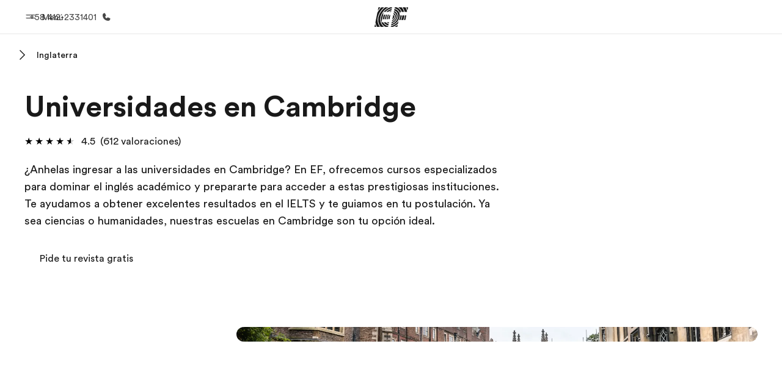

--- FILE ---
content_type: text/html
request_url: https://www.ef.com/ve/pg/estudiar-universidad/inglaterra/cambridge/
body_size: 56059
content:
<!DOCTYPE html><html data-htmlbuilddate="2026-01-08T17:02:30.779Z" data-building-mode="static" data-build-s3folder="cefcom-pg-nextjs" lang="es-VE" data-sb-lang="es-VE" data-version-backpack="3.29.0" data-version-backpack-header="2.21.2" data-version-header="1.28.1" data-version-footer="1.8.0" data-version-clickmaps="0.0.2" data-version-metatags="1.2.0" data-version-notsurecard="2.1.27" data-version-teasercard="2.0.0" data-version-programcard="3.14.1" data-version-utils="1.1.0" data-version-ui-library="1.1.0" data-is-nextjs="true" data-is-pgproject="nextjs" dir="ltr" data-build-date="2026-01-08T17:02:30.779Z" data-master-english-pagename=":pg:estudiar-universidad:inglaterra:cambridge:" data-content-area="program-guide" data-content-area-detail="program-guide:university-abroad" data-branch-version="release" data-gh-runner="ubuntu-2204-x64_i-0c4bd4f7c8b5e5cd8" data-gh-runid="20824537572" data-gh-job="build"><head><meta charSet="utf-8" data-next-head=""/><meta name="viewport" content="width=device-width" data-next-head=""/><script id="ef-optimizely-javascript" src="/assetscdn/optimizely/24099230963.js?v=2026-01-08T17:02:30.779Z"></script><script id="ef-analytics-javascript" src="/assetscdn/daskalos/efcwatk.min.js?v=2026-01-08T17:02:30.779Z"></script><script>(function (w, d, s, l, i) {
                w[l] = w[l] || [];
                w[l].push({
                  'gtm.start': Date.now(),
                  event: 'gtm.js'
                });

                var target = d.getElementById('ef-analytics-javascript'), // <script id="ef-analytics-javascript">
                    j = d.createElement(s),
                    dl = l != 'dataLayer' ? '&l=' + l : '';

                j.async = true;
                j.src = '/assetscdn/daskalos/efcwatm.js?id=' + i + dl;

                // Insert after the *next* element following #ef-analytics-javascript
                target.parentNode.insertBefore(
                  j,
                  target.nextSibling ? target.nextSibling.nextSibling : null
                );
              })(window, document, 'script', 'dataLayer', 'GTM-5VZS5FX');</script><link rel="dns-prefetch" href="//a.storyblok.com"/><link rel="preconnect" href="https://a.storyblok.com" crossorigin=""/><link rel="preload" href="https://a.storyblok.com/f/61891/x/aa166bd9ab/00.svg" as="image" type="image/svg+xml"/><link rel="preload" href="https://a.storyblok.com/f/341138/2815x6398/c83671b5a9/background.png/m/1200x0/filters:format(webp):quality(80)" as="image" type="image/webp"/><link rel="canonical" href="https://www.ef.com/ve/pg/estudiar-universidad/inglaterra/cambridge/"/><title>Estudiar universidad en Cambridge | Universidades en Cambridge | EF</title><meta name="description" content="Universidades en Cambridge. Con EF puedes estudiar en universidades en Cambridge, garantía de preparación para tu futuro."/><meta property="og:image" content="https://a.storyblok.com/f/55469/1168x728/2a8a3cb4f1/gb_00_cam_1.jpeg"/><meta property="og:title" content="Estudiar universidad en Cambridge | Universidades en Cambridge | EF"/><meta property="og:description" content="Universidades en Cambridge. Con EF puedes estudiar en universidades en Cambridge, garantía de preparación para tu futuro."/><meta property="og:url" content="https://www.ef.com/ve/pg/estudiar-universidad/inglaterra/cambridge/"/><meta name="twitter:description" content="Universidades en Cambridge. Con EF puedes estudiar en universidades en Cambridge, garantía de preparación para tu futuro."/><meta name="twitter:title" content="Estudiar universidad en Cambridge | Universidades en Cambridge | EF"/><link rel="icon" href="/assetscdn/WIBIwq6RdJvcD9bc8RMd/central-media/common/icon.svg" type="image/svg+xml"/><link rel="icon" href="/assetscdn/WIBIwq6RdJvcD9bc8RMd/central-media/common/favicon.png" sizes="48x48" type="image/png"/><link rel="icon" href="/assetscdn/WIBIwq6RdJvcD9bc8RMd/central-media/common/favicon.ico" sizes="48x48" type="image/x-icon"/><link rel="apple-touch-icon" href="/assetscdn/WIBIwq6RdJvcD9bc8RMd/central-media/common/apple-touch-icon.png"/><link rel="preconnect" as="style" href="https://www.ef.com/"/><link rel="preconnect" as="font" crossorigin="anonymous" href="https://www.ef.com/"/><style>@font-face{font-family:'EF Circular VF';src:url('https://www.ef.com/assetscdn/ef-global/fonts/v1.10.0/variable/EF-Circular-VF-Dia.woff2') format('woff2');unicode-range:U+00C0,U+00C1,U+00C2,U+00C3,U+00C4,U+00C5,U+00C6,U+00C7,U+00C8,U+00C9,U+00CA,U+00CB,U+00CC,U+00CD,U+00CE,U+00CF,U+00D1,U+00D2,U+00D3,U+00D4,U+00D5,U+00D6,U+00D9,U+00DA,U+00DB,U+00DC,U+00DD,U+00E0,U+00E1,U+00E2,U+00E3,U+00E4,U+00E5,U+00E6,U+00E7,U+00E8,U+00E9,U+00EA,U+00EB,U+00EC,U+00ED,U+00EE,U+00EF,U+00F1,U+00F2,U+00F3,U+00F4,U+00F5,U+00F6,U+00F9,U+00FA,U+00FB,U+00FC,U+00FD,U+00FF,U+0100,U+0101,U+010C,U+010D,U+0147,U+0148,U+014D,U+0158,U+0159,U+0160,U+0161,U+0164,U+016F,U+0170,U+0171,U+0178,U+017D,U+017E,U+0401,U+0407,U+0451,U+0457;font-weight:100 900;font-style:normal;font-display:swap}@font-face{font-family:'EF Circular VF';src:url('https://www.ef.com/assetscdn/ef-global/fonts/v1.10.0/variable/EF-Circular-Italic-VF-Extended.woff2') format('woff2');unicode-range:U+00D0,U+00D8,U+00DE,U+00DF,U+00F0,U+00F7,U+00F8,U+00FE,U+0102,U+0103,U+0104,U+0105,U+0106,U+0107,U+0108,U+0109,U+010A,U+010B,U+010E,U+010F,U+0110,U+0111,U+0112,U+0113,U+0114,U+0115,U+0116,U+0117,U+0118,U+0119,U+011A,U+011B,U+011C,U+011D,U+011E,U+011F,U+0120,U+0121,U+0122,U+0123,U+0124,U+0125,U+0126,U+0127,U+0128,U+0129,U+012A,U+012B,U+012C,U+012D,U+012E,U+012F,U+0130,U+0131,U+0132,U+0133,U+0134,U+0135,U+0136,U+0137,U+0138,U+0139,U+013A,U+013B,U+013C,U+013D,U+013E,U+013F,U+0140,U+0141,U+0142,U+0143,U+0144,U+0145,U+0146,U+0149,U+014A,U+014B,U+014C,U+014E,U+014F,U+0150,U+0151,U+0152,U+0153,U+0154,U+0155,U+0156,U+0157,U+015A,U+015B,U+015C,U+015D,U+015E,U+015F,U+0162,U+0163,U+0165,U+0166,U+0167,U+0168,U+0169,U+016A,U+016B,U+016C,U+016D,U+016E,U+0172,U+0173,U+0174,U+0175,U+0176,U+0177,U+0179,U+017A,U+017B,U+017C,U+018F,U+01B5,U+01B6,U+01C4,U+01C5,U+01C6,U+01F1,U+01F2,U+01F3,U+01FA,U+01FB,U+01FC,U+01FD,U+01FE,U+01FF,U+0218,U+0219,U+021A,U+021B,U+0237,U+0259,U+1E80,U+1E81,U+1E82,U+1E83,U+1E84,U+1E85,U+1E8A,U+1E8B,U+1EF2,U+1EF3,U+2007,U+2008,U+200B,U+F4D2,U+F4D3;font-weight:100 900;font-style:italic;font-display:swap}@font-face{font-family:'EF Circular VF';src:url('https://www.ef.com/assetscdn/ef-global/fonts/v1.10.0/variable/EF-Circular-Italic-VF-Latin.woff2') format('woff2');unicode-range:U+0020,U+0021,U+0022,U+0023,U+0024,U+0025,U+0026,U+0027,U+0028,U+0029,U+002A,U+002B,U+002C,U+002D,U+002E,U+002F,U+0030,U+0031,U+0032,U+0033,U+0034,U+0035,U+0036,U+0037,U+0038,U+0039,U+003A,U+003B,U+003C,U+003D,U+003E,U+003F,U+0040,U+0041,U+0042,U+0043,U+0044,U+0045,U+0046,U+0047,U+0048,U+0049,U+004A,U+004B,U+004C,U+004D,U+004E,U+004F,U+0050,U+0051,U+0052,U+0053,U+0054,U+0055,U+0056,U+0057,U+0058,U+0059,U+005A,U+005B,U+005C,U+005D,U+005E,U+005F,U+0060,U+0061,U+0062,U+0063,U+0064,U+0065,U+0066,U+0067,U+0068,U+0069,U+006A,U+006B,U+006C,U+006D,U+006E,U+006F,U+0070,U+0071,U+0072,U+0073,U+0074,U+0075,U+0076,U+0077,U+0078,U+0079,U+007A,U+007B,U+007C,U+007D;font-weight:100 900;font-style:italic;font-display:swap}@font-face{font-family:'EF Circular VF';src:url('https://www.ef.com/assetscdn/ef-global/fonts/v1.10.0/variable/EF-Circular-VF-Cyrillic.woff2') format('woff2');unicode-range:U+0400,U+0401,U+0402,U+0403,U+0404,U+0405,U+0406,U+0407,U+0408,U+0409,U+040A,U+040B,U+040C,U+040D,U+040E,U+040F,U+0410,U+0411,U+0412,U+0413,U+0414,U+0415,U+0416,U+0417,U+0418,U+0419,U+041A,U+041B,U+041C,U+041D,U+041E,U+041F,U+0420,U+0421,U+0422,U+0423,U+0424,U+0425,U+0426,U+0427,U+0428,U+0429,U+042A,U+042B,U+042C,U+042D,U+042E,U+042F,U+0430,U+0431,U+0432,U+0433,U+0434,U+0435,U+0436,U+0437,U+0438,U+0439,U+043A,U+043B,U+043C,U+043D,U+043E,U+043F,U+0440,U+0441,U+0442,U+0443,U+0444,U+0445,U+0446,U+0447,U+0448,U+0449,U+044A,U+044B,U+044C,U+044D,U+044E,U+044F,U+0450,U+0451,U+0452,U+0453,U+0454,U+0455,U+0456,U+0457,U+0458,U+0459,U+045A,U+045B,U+045C,U+045D,U+045E,U+045F,U+0462,U+0463,U+0472,U+0473,U+0474,U+0475,U+0490,U+0491,U+0492,U+0493,U+049A,U+049B,U+04A2,U+04A3,U+04AE,U+04AF,U+04B0,U+04B1,U+04B2,U+04B3,U+04BA,U+04BB,U+04D8,U+04D9,U+04E8,U+04E9;font-weight:100 900;font-style:normal;font-display:swap}@font-face{font-family:'EF Circular VF';src:url('https://www.ef.com/assetscdn/ef-global/fonts/v1.10.0/variable/EF-Circular-Italic-VF-Utilities.woff2') format('woff2');unicode-range:U+007E,U+00A0,U+00A1,U+00A2,U+00A3,U+00A4,U+00A5,U+00A6,U+00A7,U+00A8,U+00A9,U+00AA,U+00AB,U+00AC,U+00AD,U+00AE,U+00AF,U+00B0,U+00B1,U+00B2,U+00B3,U+00B4,U+00B5,U+00B6,U+00B7,U+00B8,U+00B9,U+00BA,U+00BB,U+00BC,U+00BD,U+00BE,U+00BF,U+00D7,U+02BB,U+02BC,U+02C6,U+02C7,U+02C9,U+02D8,U+02D9,U+02DA,U+02DB,U+02DC,U+02DD,U+0394,U+03A9,U+03BC,U+03C0,U+2013,U+2014,U+2018,U+2019,U+201A,U+201C,U+201D,U+201E,U+2020,U+2022,U+2026,U+2030,U+2039,U+203A,U+2042,U+2044,U+2051,U+2070,U+2074,U+2075,U+2076,U+2077,U+2078,U+2079,U+2080,U+2081,U+2082,U+2083,U+2084,U+2085,U+2086,U+2087,U+2088,U+2089,U+20AC,U+20B4,U+20B8,U+20BD,U+2113,U+2116,U+2122,U+2126,U+2160,U+2161,U+2162,U+2163,U+2164,U+2165,U+2166,U+2167,U+2168,U+2169,U+216C,U+216D,U+216E,U+216F,U+2190,U+2191,U+2192,U+2193,U+2196,U+2197,U+2198,U+2199,U+21A9,U+21B0,U+21B1,U+21B2,U+21B3,U+21B4,U+21B5,U+21C6,U+2202,U+2206,U+220F,U+2211,U+2212,U+2215,U+2219,U+221A,U+221E,U+222B,U+2248,U+2260,U+2264,U+2265,U+22C5,U+24C5,U+25A0,U+25A1,U+25AF,U+25B2,U+25B3,U+25CA,U+25CB,U+25CF,U+262E,U+2713,U+2715,U+2780,U+2781,U+2782,U+2783,U+2784,U+2785,U+2786,U+2787,U+2788,U+E000,U+E002;font-weight:100 900;font-style:italic;font-display:swap}@font-face{font-family:'EF Circular VF';src:url('https://www.ef.com/assetscdn/ef-global/fonts/v1.10.0/variable/EF-Circular-VF-Utilities.woff2') format('woff2');unicode-range:U+007E,U+00A0,U+00A1,U+00A2,U+00A3,U+00A4,U+00A5,U+00A6,U+00A7,U+00A8,U+00A9,U+00AA,U+00AB,U+00AC,U+00AD,U+00AE,U+00AF,U+00B0,U+00B1,U+00B2,U+00B3,U+00B4,U+00B5,U+00B6,U+00B7,U+00B8,U+00B9,U+00BA,U+00BB,U+00BC,U+00BD,U+00BE,U+00BF,U+00D7,U+02BB,U+02BC,U+02C6,U+02C7,U+02C9,U+02D8,U+02D9,U+02DA,U+02DB,U+02DC,U+02DD,U+0394,U+03A9,U+03BC,U+03C0,U+2013,U+2014,U+2018,U+2019,U+201A,U+201C,U+201D,U+201E,U+2020,U+2022,U+2026,U+2030,U+2039,U+203A,U+2042,U+2044,U+2051,U+2070,U+2074,U+2075,U+2076,U+2077,U+2078,U+2079,U+2080,U+2081,U+2082,U+2083,U+2084,U+2085,U+2086,U+2087,U+2088,U+2089,U+20AC,U+20B4,U+20B8,U+20BD,U+2113,U+2116,U+2122,U+2126,U+2160,U+2161,U+2162,U+2163,U+2164,U+2165,U+2166,U+2167,U+2168,U+2169,U+216C,U+216D,U+216E,U+216F,U+2190,U+2191,U+2192,U+2193,U+2196,U+2197,U+2198,U+2199,U+21A9,U+21B0,U+21B1,U+21B2,U+21B3,U+21B4,U+21B5,U+21C6,U+2202,U+2206,U+220F,U+2211,U+2212,U+2215,U+2219,U+221A,U+221E,U+222B,U+2248,U+2260,U+2264,U+2265,U+22C5,U+24C5,U+25A0,U+25A1,U+25AF,U+25B2,U+25B3,U+25CA,U+25CB,U+25CF,U+262E,U+2713,U+2715,U+2780,U+2781,U+2782,U+2783,U+2784,U+2785,U+2786,U+2787,U+2788,U+E000,U+E002;font-weight:100 900;font-style:normal;font-display:swap}@font-face{font-family:'EF Circular VF';src:url('https://www.ef.com/assetscdn/ef-global/fonts/v1.10.0/variable/EF-Circular-VF-Extended.woff2') format('woff2');unicode-range:U+00D0,U+00D8,U+00DE,U+00DF,U+00F0,U+00F7,U+00F8,U+00FE,U+0102,U+0103,U+0104,U+0105,U+0106,U+0107,U+0108,U+0109,U+010A,U+010B,U+010E,U+010F,U+0110,U+0111,U+0112,U+0113,U+0114,U+0115,U+0116,U+0117,U+0118,U+0119,U+011A,U+011B,U+011C,U+011D,U+011E,U+011F,U+0120,U+0121,U+0122,U+0123,U+0124,U+0125,U+0126,U+0127,U+0128,U+0129,U+012A,U+012B,U+012C,U+012D,U+012E,U+012F,U+0130,U+0131,U+0132,U+0133,U+0134,U+0135,U+0136,U+0137,U+0138,U+0139,U+013A,U+013B,U+013C,U+013D,U+013E,U+013F,U+0140,U+0141,U+0142,U+0143,U+0144,U+0145,U+0146,U+0149,U+014A,U+014B,U+014C,U+014E,U+014F,U+0150,U+0151,U+0152,U+0153,U+0154,U+0155,U+0156,U+0157,U+015A,U+015B,U+015C,U+015D,U+015E,U+015F,U+0162,U+0163,U+0165,U+0166,U+0167,U+0168,U+0169,U+016A,U+016B,U+016C,U+016D,U+016E,U+0172,U+0173,U+0174,U+0175,U+0176,U+0177,U+0179,U+017A,U+017B,U+017C,U+018F,U+01B5,U+01B6,U+01C4,U+01C5,U+01C6,U+01F1,U+01F2,U+01F3,U+01FA,U+01FB,U+01FC,U+01FD,U+01FE,U+01FF,U+0218,U+0219,U+021A,U+021B,U+0237,U+0259,U+1E80,U+1E81,U+1E82,U+1E83,U+1E84,U+1E85,U+1E8A,U+1E8B,U+1EF2,U+1EF3,U+2007,U+2008,U+200B,U+F4D2,U+F4D3;font-weight:100 900;font-style:normal;font-display:swap}@font-face{font-family:'EF Circular VF';src:url('https://www.ef.com/assetscdn/ef-global/fonts/v1.10.0/variable/EF-Circular-VF-Latin.woff2') format('woff2');unicode-range:U+0020,U+0021,U+0022,U+0023,U+0024,U+0025,U+0026,U+0027,U+0028,U+0029,U+002A,U+002B,U+002C,U+002D,U+002E,U+002F,U+0030,U+0031,U+0032,U+0033,U+0034,U+0035,U+0036,U+0037,U+0038,U+0039,U+003A,U+003B,U+003C,U+003D,U+003E,U+003F,U+0040,U+0041,U+0042,U+0043,U+0044,U+0045,U+0046,U+0047,U+0048,U+0049,U+004A,U+004B,U+004C,U+004D,U+004E,U+004F,U+0050,U+0051,U+0052,U+0053,U+0054,U+0055,U+0056,U+0057,U+0058,U+0059,U+005A,U+005B,U+005C,U+005D,U+005E,U+005F,U+0060,U+0061,U+0062,U+0063,U+0064,U+0065,U+0066,U+0067,U+0068,U+0069,U+006A,U+006B,U+006C,U+006D,U+006E,U+006F,U+0070,U+0071,U+0072,U+0073,U+0074,U+0075,U+0076,U+0077,U+0078,U+0079,U+007A,U+007B,U+007C,U+007D;font-weight:100 900;font-style:normal;font-display:swap}@font-face{font-family:'EF Circular VF';src:url('https://www.ef.com/assetscdn/ef-global/fonts/v1.10.0/variable/EF-Circular-Italic-VF-Cyrillic.woff2') format('woff2');unicode-range:U+0400,U+0401,U+0402,U+0403,U+0404,U+0405,U+0406,U+0407,U+0408,U+0409,U+040A,U+040B,U+040C,U+040D,U+040E,U+040F,U+0410,U+0411,U+0412,U+0413,U+0414,U+0415,U+0416,U+0417,U+0418,U+0419,U+041A,U+041B,U+041C,U+041D,U+041E,U+041F,U+0420,U+0421,U+0422,U+0423,U+0424,U+0425,U+0426,U+0427,U+0428,U+0429,U+042A,U+042B,U+042C,U+042D,U+042E,U+042F,U+0430,U+0431,U+0432,U+0433,U+0434,U+0435,U+0436,U+0437,U+0438,U+0439,U+043A,U+043B,U+043C,U+043D,U+043E,U+043F,U+0440,U+0441,U+0442,U+0443,U+0444,U+0445,U+0446,U+0447,U+0448,U+0449,U+044A,U+044B,U+044C,U+044D,U+044E,U+044F,U+0450,U+0451,U+0452,U+0453,U+0454,U+0455,U+0456,U+0457,U+0458,U+0459,U+045A,U+045B,U+045C,U+045D,U+045E,U+045F,U+0462,U+0463,U+0472,U+0473,U+0474,U+0475,U+0490,U+0491,U+0492,U+0493,U+049A,U+049B,U+04A2,U+04A3,U+04AE,U+04AF,U+04B0,U+04B1,U+04B2,U+04B3,U+04BA,U+04BB,U+04D8,U+04D9,U+04E8,U+04E9;font-weight:100 900;font-style:italic;font-display:swap}@font-face{font-family:'EF Circular VF';src:url('https://www.ef.com/assetscdn/ef-global/fonts/v1.10.0/variable/EF-Circular-Italic-VF-Dia.woff2') format('woff2');unicode-range:U+00C0,U+00C1,U+00C2,U+00C3,U+00C4,U+00C5,U+00C6,U+00C7,U+00C8,U+00C9,U+00CA,U+00CB,U+00CC,U+00CD,U+00CE,U+00CF,U+00D1,U+00D2,U+00D3,U+00D4,U+00D5,U+00D6,U+00D9,U+00DA,U+00DB,U+00DC,U+00DD,U+00E0,U+00E1,U+00E2,U+00E3,U+00E4,U+00E5,U+00E6,U+00E7,U+00E8,U+00E9,U+00EA,U+00EB,U+00EC,U+00ED,U+00EE,U+00EF,U+00F1,U+00F2,U+00F3,U+00F4,U+00F5,U+00F6,U+00F9,U+00FA,U+00FB,U+00FC,U+00FD,U+00FF,U+0100,U+0101,U+010C,U+010D,U+0147,U+0148,U+014D,U+0158,U+0159,U+0160,U+0161,U+0164,U+016F,U+0170,U+0171,U+0178,U+017D,U+017E,U+0401,U+0407,U+0451,U+0457;font-weight:100 900;font-style:italic;font-display:swap}</style><style>html, body { font-family: EF Circular VF, Helvetica, Open Sans, Gill Sans MT, Gill Sans, Corbel, Arial, sans-serif; }</style><script src="https://unpkg.com/@phosphor-icons/web"></script><link rel="preload" href="/assetscdn/cefcom-pg-nextjs/ve/_next/static/css/f3b3a462a139f348.css" as="style" crossorigin="anonymous"/><link rel="stylesheet" href="/assetscdn/cefcom-pg-nextjs/ve/_next/static/css/f3b3a462a139f348.css" crossorigin="anonymous" data-n-g=""/><noscript data-n-css=""></noscript><script defer="" crossorigin="anonymous" nomodule="" src="/assetscdn/cefcom-pg-nextjs/ve/_next/static/chunks/polyfills-42372ed130431b0a.js"></script><script defer="" src="/assetscdn/cefcom-pg-nextjs/ve/_next/static/chunks/668.e2e8e701b00a7802.js" crossorigin="anonymous"></script><script src="/assetscdn/cefcom-pg-nextjs/ve/_next/static/chunks/webpack-5027f229280d79ce.js" defer="" crossorigin="anonymous"></script><script src="/assetscdn/cefcom-pg-nextjs/ve/_next/static/chunks/framework-052b50cd3d4947f2.js" defer="" crossorigin="anonymous"></script><script src="/assetscdn/cefcom-pg-nextjs/ve/_next/static/chunks/main-58d904d34c2326fd.js" defer="" crossorigin="anonymous"></script><script src="/assetscdn/cefcom-pg-nextjs/ve/_next/static/chunks/pages/_app-44d5ed22b23e5d01.js" defer="" crossorigin="anonymous"></script><script src="/assetscdn/cefcom-pg-nextjs/ve/_next/static/chunks/1156eaf0-2cda44c7ceeb46e7.js" defer="" crossorigin="anonymous"></script><script src="/assetscdn/cefcom-pg-nextjs/ve/_next/static/chunks/e0de314d-ac96e9e6f5844de2.js" defer="" crossorigin="anonymous"></script><script src="/assetscdn/cefcom-pg-nextjs/ve/_next/static/chunks/553d6146-c859f58a46e018df.js" defer="" crossorigin="anonymous"></script><script src="/assetscdn/cefcom-pg-nextjs/ve/_next/static/chunks/897c3808-3a2efa2974a838ea.js" defer="" crossorigin="anonymous"></script><script src="/assetscdn/cefcom-pg-nextjs/ve/_next/static/chunks/b8a8df81-e8319ce6b577064e.js" defer="" crossorigin="anonymous"></script><script src="/assetscdn/cefcom-pg-nextjs/ve/_next/static/chunks/a4f02333-739121e247d2b4ce.js" defer="" crossorigin="anonymous"></script><script src="/assetscdn/cefcom-pg-nextjs/ve/_next/static/chunks/fec483df-0d0b04e6568db4b1.js" defer="" crossorigin="anonymous"></script><script src="/assetscdn/cefcom-pg-nextjs/ve/_next/static/chunks/477-262929eb25ec8a40.js" defer="" crossorigin="anonymous"></script><script src="/assetscdn/cefcom-pg-nextjs/ve/_next/static/chunks/688-0fa60377101d9ea2.js" defer="" crossorigin="anonymous"></script><script src="/assetscdn/cefcom-pg-nextjs/ve/_next/static/chunks/pages/%5B...slug%5D-baef75855c634744.js" defer="" crossorigin="anonymous"></script><script src="/assetscdn/cefcom-pg-nextjs/ve/_next/static/cefcom-pg-20824537572/_buildManifest.js" defer="" crossorigin="anonymous"></script><script src="/assetscdn/cefcom-pg-nextjs/ve/_next/static/cefcom-pg-20824537572/_ssgManifest.js" defer="" crossorigin="anonymous"></script></head><body class="overwrite-status-overlay"><div id="__next"><div id="app" data-tagtopic="universidades-extranjero" data-tagwhen="-" data-tagagerange="age-20-30" data-tagduration="-" data-tagexperience="university-abroad" data-taglanguagelearned="-" data-tagplatform="abroad" data-tagfeature="-" data-tagcitystate="cam" data-tagterritory="gb"><div class="mkt-ve false   page-slug-/pg/estudiar-universidad/inglaterra/cambridge/ wrapper site-pg"><div><div dir="ltr" id="cefcom-globalheader" data-clickregion="global-header" data-version="1.28.1" data-cefcom-test="2" class="relative z-[99] select-none box-border
         --with-sticky-header 
        "><header data-clicksubregion="topbar" role="banner" class="relative overflow-visible z-[1000]
         [&amp;]:before:content-[&#x27;&#x27;] [&amp;]:before:fixed [&amp;]:before:w-full [&amp;]:before:h-full
         [&amp;]:before:top-0 [&amp;]:before:left-0 [&amp;]:before:right-0 [&amp;]:before:bottom-0 [&amp;]:before:bg-[rgba(0,0,0,0.5)] [&amp;]:before:z-0
        [&amp;]:before:hidden
        " style="padding-right:0px;margin-right:0px"><div class="relative z-[100] bg-white border-b border-b-[rgba(25,25,25,0.1)] text-[rgba(25,25,25,0.8)]"><div id="topbar-header" class="h-[48px] md:!h-[55px] m-[0] mx-[24px] md:mx-[32px] text-[14px] font-normal z-[20001] relative
                        max-md:max-w-none
                        lg:max-w-[960px] lg:mx-auto
                        xl:max-w-[1200px] xl:mx-auto"><div class="absolute z-[2] lrt:left-0 rtl:right-0 flex-1 flex h-full top-0 "><a class="no-underline cursor-pointer inline-flex items-center" href="#" data-info="open" aria-label="Menú" role="button"><span class="-z-50 mb-[2px]"><svg xmlns="http://www.w3.org/2000/svg" width="20" height="20" fill="currentColor" viewBox="0 0 256 256"><path d="M224,160a8,8,0,0,1-8,8H40a8,8,0,0,1,0-16H216A8,8,0,0,1,224,160ZM40,104H216a8,8,0,0,0,0-16H40a8,8,0,0,0,0,16Z"></path></svg></span><span class="text-[rgba(25,25,25,0.8)] mx-[8px] hidden md:block text-[14px] font-normal"><span class="hidden">Cerrar</span><span class="inline-block">Menú</span></span></a></div><div class="absolute flex-1 flex h-full w-full z-[1] items-center  justify-center "><a href="/ve/" class="bg-none block h-[32px] box-border" data-info="ef-logo" aria-label="EF"><span style="background-image:url(&#x27;https://a.storyblok.com/f/61891/x/aa166bd9ab/00.svg&#x27;)" class="bg-[length:55px_32px] w-[55px] h-[32px] block"></span><span style="background-image:url(&#x27;https://a.storyblok.com/f/61891/x/7d00ecae9d/00.svg&#x27;)" class="bg-[length:55px_32px] w-[55px] h-[32px] hidden"></span></a></div><div class="absolute rtl:left-0 ltr:right-0 flex-1 flex h-full top-0 z-[2] pr-[0px]"><a href="tel:0058412-2331401" class=" text-[rgba(25,25,25,0.8)] lg:inline-flex self-center text-[16px] font-normal items-center hover:underline" data-info="telephone" aria-label="Llamar"><span class="text-[rgba(25,25,25,0.8)] hidden lg:block text-[14px] font-normal mx-[8px]">+58 412-2331401</span><svg xmlns="http://www.w3.org/2000/svg" width="16" height="16" fill="currentColor" viewBox="0 0 256 256"><path d="M231.88,175.08A56.26,56.26,0,0,1,176,224C96.6,224,32,159.4,32,80A56.26,56.26,0,0,1,80.92,24.12a16,16,0,0,1,16.62,9.52l21.12,47.15,0,.12A16,16,0,0,1,117.39,96c-.18.27-.37.52-.57.77L96,121.45c7.49,15.22,23.41,31,38.83,38.51l24.34-20.71a8.12,8.12,0,0,1,.75-.56,16,16,0,0,1,15.17-1.4l.13.06,47.11,21.11A16,16,0,0,1,231.88,175.08Z"></path></svg></a></div></div><div data-component="TopBarMenu" class="hidden md:block"><div class=" h-[0px]  transition-[height] duration-[.2s] ease-in-out
 overflow-hidden bg-white absolute right-0 left-0 top-[56px] z-[101] box-border touch-none select-none leading-[1.71] rounded-bl-[2px] rounded-br-[2px]"><div><div class="max-w-[none] md:max-w-[960px] lg:max-w-[1200px] mx-auto"><ul class="flex justify-center float-none w-full p-0 m-0 relative leading-[1.71]"><li class="group list-none w-[190px] leading-[0.8] pt-5 md:w-[20%] lg:pt-5"><a href="/ve/" class="text-[#333] no-underline relative" data-short-text="Inicio" data-info="home" aria-label="
                         Inicio-Bienvenido a EF
                        "><div class="box-border touch-none select-none text-center mx-auto mt-[27px] w-[172px]"><span class="block opacity-80"><svg xmlns="http://www.w3.org/2000/svg" width="24" height="24" fill="currentColor" viewBox="0 0 256 256" class="align-middle fill-[#191919] inline-block h-[24px]"><path d="M224,120v96a8,8,0,0,1-8,8H40a8,8,0,0,1-8-8V120a15.87,15.87,0,0,1,4.69-11.32l80-80a16,16,0,0,1,22.62,0l80,80A15.87,15.87,0,0,1,224,120Z"></path></svg></span><p class="leading-6 text-[18px] font-medium normal-italic normal-normal normal-normal text-center text-[#191919CC] mt-[6px] mb-[6px] inline-block z-[10] relative
                            after:content-[&#x27;&#x27;] after:absolute after:w-full after:h-0 after:bottom-[15px] after:left-0 after:rounded-[1px] after:bg-[rgba(0,185,255,0.1)] after:scale-x-105 after:-z-10
                            after:transition-[height] after:duration-200 after:ease-linear
                            group-hover:after:h-[8px]">Inicio</p><div><span class="text-[14px] leading-6 font-normal normal-italic normal-normal text-center">Bienvenido a EF</span></div></div></a></li><li class="group list-none w-[190px] leading-[0.8] pt-5 md:w-[20%] lg:pt-5"><a href="/ve/pg/" class="text-[#333] no-underline relative" data-short-text="Programas" data-info="pg" aria-label="
                         Programas-Ver todo lo que hacemos
                        "><div class="box-border touch-none select-none text-center mx-auto mt-[27px] w-[172px]"><span class="block opacity-80"><svg xmlns="http://www.w3.org/2000/svg" width="24" height="24" fill="currentColor" viewBox="0 0 256 256" class="align-middle fill-[#191919] inline-block h-[24px]"><path d="M220,169.09l-92,53.65L36,169.09A8,8,0,0,0,28,182.91l96,56a8,8,0,0,0,8.06,0l96-56A8,8,0,1,0,220,169.09Z"></path><path d="M220,121.09l-92,53.65L36,121.09A8,8,0,0,0,28,134.91l96,56a8,8,0,0,0,8.06,0l96-56A8,8,0,1,0,220,121.09Z"></path><path d="M28,86.91l96,56a8,8,0,0,0,8.06,0l96-56a8,8,0,0,0,0-13.82l-96-56a8,8,0,0,0-8.06,0l-96,56a8,8,0,0,0,0,13.82Z"></path></svg></span><p class="leading-6 text-[18px] font-medium normal-italic normal-normal normal-normal text-center text-[#191919CC] mt-[6px] mb-[6px] inline-block z-[10] relative
                            after:content-[&#x27;&#x27;] after:absolute after:w-full after:h-0 after:bottom-[15px] after:left-0 after:rounded-[1px] after:bg-[rgba(0,185,255,0.1)] after:scale-x-105 after:-z-10
                            after:transition-[height] after:duration-200 after:ease-linear
                            group-hover:after:h-[8px]">Programas</p><div><span class="text-[14px] leading-6 font-normal normal-italic normal-normal text-center">Ver todo lo que hacemos</span></div></div></a></li><li class="group list-none w-[190px] leading-[0.8] pt-5 md:w-[20%] lg:pt-5"><a href="/ve/contact/" class="text-[#333] no-underline relative" data-short-text="Oficinas" data-info="contact" aria-label="
                         Oficinas-Encuentra una oficina
                        "><div class="box-border touch-none select-none text-center mx-auto mt-[27px] w-[172px]"><span class="block opacity-80"><svg xmlns="http://www.w3.org/2000/svg" width="24" height="24" fill="currentColor" viewBox="0 0 256 256" class="align-middle fill-[#191919] inline-block h-[24px]"><path d="M239.73,208H224V96a16,16,0,0,0-16-16H164a4,4,0,0,0-4,4V208H144V32.41a16.43,16.43,0,0,0-6.16-13,16,16,0,0,0-18.72-.69L39.12,72A16,16,0,0,0,32,85.34V208H16.27A8.18,8.18,0,0,0,8,215.47,8,8,0,0,0,16,224H240a8,8,0,0,0,8-8.53A8.18,8.18,0,0,0,239.73,208ZM76,184a8,8,0,0,1-8.53,8A8.18,8.18,0,0,1,60,183.72V168.27A8.19,8.19,0,0,1,67.47,160,8,8,0,0,1,76,168Zm0-56a8,8,0,0,1-8.53,8A8.19,8.19,0,0,1,60,127.72V112.27A8.19,8.19,0,0,1,67.47,104,8,8,0,0,1,76,112Zm40,56a8,8,0,0,1-8.53,8,8.18,8.18,0,0,1-7.47-8.26V168.27a8.19,8.19,0,0,1,7.47-8.26,8,8,0,0,1,8.53,8Zm0-56a8,8,0,0,1-8.53,8,8.19,8.19,0,0,1-7.47-8.26V112.27a8.19,8.19,0,0,1,7.47-8.26,8,8,0,0,1,8.53,8Z"></path></svg></span><p class="leading-6 text-[18px] font-medium normal-italic normal-normal normal-normal text-center text-[#191919CC] mt-[6px] mb-[6px] inline-block z-[10] relative
                            after:content-[&#x27;&#x27;] after:absolute after:w-full after:h-0 after:bottom-[15px] after:left-0 after:rounded-[1px] after:bg-[rgba(0,185,255,0.1)] after:scale-x-105 after:-z-10
                            after:transition-[height] after:duration-200 after:ease-linear
                            group-hover:after:h-[8px]">Oficinas</p><div><span class="text-[14px] leading-6 font-normal normal-italic normal-normal text-center">Encuentra una oficina</span></div></div></a></li><li class="group list-none w-[190px] leading-[0.8] pt-5 md:w-[20%] lg:pt-5"><a href="/ve/about-us/" class="text-[#333] no-underline relative" data-short-text="Sobre nosotros" data-info="about-us" aria-label="
                         Sobre nosotros-Quiénes somos
                        "><div class="box-border touch-none select-none text-center mx-auto mt-[27px] w-[172px]"><span class="block opacity-80"><svg xmlns="http://www.w3.org/2000/svg" width="24" height="24" fill="currentColor" viewBox="0 0 256 256" class="align-middle fill-[#191919] inline-block h-[24px]"><path d="M230.93,220a8,8,0,0,1-6.93,4H32a8,8,0,0,1-6.92-12c15.23-26.33,38.7-45.21,66.09-54.16a72,72,0,1,1,73.66,0c27.39,8.95,50.86,27.83,66.09,54.16A8,8,0,0,1,230.93,220Z"></path></svg></span><p class="leading-6 text-[18px] font-medium normal-italic normal-normal normal-normal text-center text-[#191919CC] mt-[6px] mb-[6px] inline-block z-[10] relative
                            after:content-[&#x27;&#x27;] after:absolute after:w-full after:h-0 after:bottom-[15px] after:left-0 after:rounded-[1px] after:bg-[rgba(0,185,255,0.1)] after:scale-x-105 after:-z-10
                            after:transition-[height] after:duration-200 after:ease-linear
                            group-hover:after:h-[8px]">Sobre nosotros</p><div><span class="text-[14px] leading-6 font-normal normal-italic normal-normal text-center">Quiénes somos</span></div></div></a></li><li class="group list-none w-[190px] leading-[0.8] pt-5 md:w-[20%] lg:pt-5"><a href="//careers.ef.com" class="text-[#333] no-underline relative" data-short-text="Trabajos" data-info="careers" aria-label="
                         Trabajos-Únete al equipo
                        "><div class="box-border touch-none select-none text-center mx-auto mt-[27px] w-[172px]"><span class="block opacity-80"><svg xmlns="http://www.w3.org/2000/svg" width="24" height="24" fill="currentColor" viewBox="0 0 256 256" class="align-middle fill-[#191919] inline-block h-[24px]"><path d="M152,112a8,8,0,0,1-8,8H112a8,8,0,0,1,0-16h32A8,8,0,0,1,152,112Zm80-40V200a16,16,0,0,1-16,16H40a16,16,0,0,1-16-16V72A16,16,0,0,1,40,56H80V48a24,24,0,0,1,24-24h48a24,24,0,0,1,24,24v8h40A16,16,0,0,1,232,72ZM96,56h64V48a8,8,0,0,0-8-8H104a8,8,0,0,0-8,8Zm120,57.61V72H40v41.61A184,184,0,0,0,128,136,184,184,0,0,0,216,113.61Z"></path></svg></span><p class="leading-6 text-[18px] font-medium normal-italic normal-normal normal-normal text-center text-[#191919CC] mt-[6px] mb-[6px] inline-block z-[10] relative
                            after:content-[&#x27;&#x27;] after:absolute after:w-full after:h-0 after:bottom-[15px] after:left-0 after:rounded-[1px] after:bg-[rgba(0,185,255,0.1)] after:scale-x-105 after:-z-10
                            after:transition-[height] after:duration-200 after:ease-linear
                            group-hover:after:h-[8px]">Trabajos</p><div><span class="text-[14px] leading-6 font-normal normal-italic normal-normal text-center">Únete al equipo</span></div></div></a></li></ul></div></div></div></div><div class="relative  [&amp;&amp;]:md:hidden"><section class="ltr:-translate-x-full rtl:translate-x-full opacity-0 pointer-events-none fixed ltr:left-0 rtl:right-0 top-[48px] bottom-0 w-full bg-white duration-[375ms] "><div class="overflow-y-scroll [-webkit-overflow-scrolling:touch] h-full [&amp;&amp;]:md:hidden"><nav class="p-0 h-full [&amp;&amp;]:md:hidden" id="global-mobile-nav" role="navigation"><ul class="list-none ltr:pl-[29px] rtl:pr-[29px] my-[30px]"><li class="text-[#191919CC] leading-[2.5] mb-[11px] list-none md:mb-[16px] !important"><a href="/ve/" class="relative [&amp;&amp;]:block text-inherit font-normal leading-normal tracking-normal no-underline mb-[1px] text-[20px] text-white overflow-hidden
                        [&amp;&amp;]:after:content-[&#x27; &#x27;] [&amp;&amp;]:after:absolute [&amp;&amp;]:after:left-0 [&amp;&amp;]:after:bottom-0 [&amp;&amp;]:after:bg-white [&amp;&amp;]:after:opacity-0 [&amp;&amp;]:after:transition-opacity
                        [&amp;&amp;]:after:block [&amp;&amp;]:after:float-right [&amp;&amp;]:after:h-[16px] [&amp;&amp;]:after:w-[16px] [&amp;&amp;]:after:mr-[24px] [&amp;&amp;]:after:bg-cefcom-tw-image
                        " data-info="home"><p class="my-[1px] text-[20px] font-medium normal-italic normal-normal leading-normal tracking-normal text-[#191919CC]">Inicio</p><span class="text-[14px] font-normal normal-italic normal-normal leading-[1.29] tracking-normal text-[#191919CC] m-0">Bienvenido a EF</span></a></li><li class="text-[#191919CC] leading-[2.5] mb-[11px] list-none md:mb-[16px] !important"><a href="/ve/pg/" class="relative [&amp;&amp;]:block text-inherit font-normal leading-normal tracking-normal no-underline mb-[1px] text-[20px] text-white overflow-hidden
                        [&amp;&amp;]:after:content-[&#x27; &#x27;] [&amp;&amp;]:after:absolute [&amp;&amp;]:after:left-0 [&amp;&amp;]:after:bottom-0 [&amp;&amp;]:after:bg-white [&amp;&amp;]:after:opacity-0 [&amp;&amp;]:after:transition-opacity
                        [&amp;&amp;]:after:block [&amp;&amp;]:after:float-right [&amp;&amp;]:after:h-[16px] [&amp;&amp;]:after:w-[16px] [&amp;&amp;]:after:mr-[24px] [&amp;&amp;]:after:bg-cefcom-tw-image
                        " data-info="pg"><p class="my-[1px] text-[20px] font-medium normal-italic normal-normal leading-normal tracking-normal text-[#191919CC]">Programas</p><span class="text-[14px] font-normal normal-italic normal-normal leading-[1.29] tracking-normal text-[#191919CC] m-0">Ver todo lo que hacemos</span></a></li><li class="text-[#191919CC] leading-[2.5] mb-[11px] list-none md:mb-[16px] !important"><a href="/ve/contact/" class="relative [&amp;&amp;]:block text-inherit font-normal leading-normal tracking-normal no-underline mb-[1px] text-[20px] text-white overflow-hidden
                        [&amp;&amp;]:after:content-[&#x27; &#x27;] [&amp;&amp;]:after:absolute [&amp;&amp;]:after:left-0 [&amp;&amp;]:after:bottom-0 [&amp;&amp;]:after:bg-white [&amp;&amp;]:after:opacity-0 [&amp;&amp;]:after:transition-opacity
                        [&amp;&amp;]:after:block [&amp;&amp;]:after:float-right [&amp;&amp;]:after:h-[16px] [&amp;&amp;]:after:w-[16px] [&amp;&amp;]:after:mr-[24px] [&amp;&amp;]:after:bg-cefcom-tw-image
                        " data-info="contact"><p class="my-[1px] text-[20px] font-medium normal-italic normal-normal leading-normal tracking-normal text-[#191919CC]">Oficinas</p><span class="text-[14px] font-normal normal-italic normal-normal leading-[1.29] tracking-normal text-[#191919CC] m-0">Encuentra una oficina</span></a></li><li class="text-[#191919CC] leading-[2.5] mb-[11px] list-none md:mb-[16px] !important"><a href="/ve/about-us/" class="relative [&amp;&amp;]:block text-inherit font-normal leading-normal tracking-normal no-underline mb-[1px] text-[20px] text-white overflow-hidden
                        [&amp;&amp;]:after:content-[&#x27; &#x27;] [&amp;&amp;]:after:absolute [&amp;&amp;]:after:left-0 [&amp;&amp;]:after:bottom-0 [&amp;&amp;]:after:bg-white [&amp;&amp;]:after:opacity-0 [&amp;&amp;]:after:transition-opacity
                        [&amp;&amp;]:after:block [&amp;&amp;]:after:float-right [&amp;&amp;]:after:h-[16px] [&amp;&amp;]:after:w-[16px] [&amp;&amp;]:after:mr-[24px] [&amp;&amp;]:after:bg-cefcom-tw-image
                        " data-info="about-us"><p class="my-[1px] text-[20px] font-medium normal-italic normal-normal leading-normal tracking-normal text-[#191919CC]">Sobre nosotros</p><span class="text-[14px] font-normal normal-italic normal-normal leading-[1.29] tracking-normal text-[#191919CC] m-0">Quiénes somos</span></a></li><li class="text-[#191919CC] leading-[2.5] mb-[11px] list-none md:mb-[16px] !important"><a href="//careers.ef.com" class="relative [&amp;&amp;]:block text-inherit font-normal leading-normal tracking-normal no-underline mb-[1px] text-[20px] text-white overflow-hidden
                        [&amp;&amp;]:after:content-[&#x27; &#x27;] [&amp;&amp;]:after:absolute [&amp;&amp;]:after:left-0 [&amp;&amp;]:after:bottom-0 [&amp;&amp;]:after:bg-white [&amp;&amp;]:after:opacity-0 [&amp;&amp;]:after:transition-opacity
                        [&amp;&amp;]:after:block [&amp;&amp;]:after:float-right [&amp;&amp;]:after:h-[16px] [&amp;&amp;]:after:w-[16px] [&amp;&amp;]:after:mr-[24px] [&amp;&amp;]:after:bg-cefcom-tw-image
                        " data-info="careers"><p class="my-[1px] text-[20px] font-medium normal-italic normal-normal leading-normal tracking-normal text-[#191919CC]">Trabajos</p><span class="text-[14px] font-normal normal-italic normal-normal leading-[1.29] tracking-normal text-[#191919CC] m-0">Únete al equipo</span></a></li></ul></nav></div></section></div></div></header></div><main id="layout" data-clickregion="page" role="main"><div><div id="template-page-default" class="rootpage topic-page"><div><section id="section_stage-city" class="cefcom-section rendering__city-stage -stage"><div class="cefcom-grid-system cefcom-container [&amp;&amp;]:px-0 relative"><span class="back-btn"><a href="/ve/pg/estudiar-universidad/inglaterra/">Inglaterra</a></span><div class="cefcom-row"><div class="cefcom-col -s-12-tw -m-12-tw -l-8-tw"><div class="destination-header__content-wrapper"><h1 class="destination-header__page-title text-4xl md:text-5xl mb-2">Universidades en Cambridge</h1><div class="pg-star-rating"><div class="starrating" itemscope="" itemType="http://schema.org/Product"><span itemProp="name" style="display:none">Universidades en Cambridge</span><div itemProp="aggregateRating" itemscope="" itemType="http://schema.org/AggregateRating" class="rating_container"><div class="pg-star-rating_icons" style="--rating:4.5"></div><div class="pg-star-rating_score">4.5</div><span itemProp="reviewCount" style="display:none">612</span><div class="pg-star-rating_count">(<!-- -->612<!-- --> <!-- -->valoraciones<!-- -->)</div><span itemProp="ratingValue" style="display:none">4.5</span></div></div></div><span class="destination-header__intro-text"><div data-version="1.0.0"><p >¿Anhelas ingresar a las universidades en Cambridge? En EF, ofrecemos cursos especializados para dominar el inglés académico y prepararte para acceder a estas prestigiosas instituciones. Te ayudamos a obtener excelentes resultados en el IELTS y te guiamos en tu postulación. Ya sea ciencias o humanidades, nuestras escuelas en Cambridge son tu opción ideal.</p><p ></p></div><div class="city-stage__buttons"><a role="button" href="https://www.ef.com/ve/cp/brochure/" aria-disabled="false" tabindex="0" aria-label="cta" class="ef-button ef-button-secondary relative z-10 inline-flex max-w-full cursor-pointer appearance-none items-center justify-center rounded-full border-none text-base leading-6 no-underline outline-none [--button-scale-pressed:1] disabled:cursor-not-allowed text-button-secondary-text px-6 py-3 hover:cursor-pointer hover:[--button-scale-pressed:1.05] ef-button"><span class="ef-button-bg absolute bottom-0 left-0 top-0 block h-full w-full rounded-[inherit] motion-safe:transition-[transform] motion-safe:animation-duration-system-short motion-safe:animation-ease-system-easing-standard bg-button-secondary-bg shadow-border shadow-button-secondary-border motion-safe:scale-[--button-scale-pressed]"></span><span class="pointer-events-none isolate z-20 flex max-w-full select-none flex-row items-center justify-center gap-xs whitespace-nowrap text-ui-label md:mx-auto [&amp;&gt;svg]:h-[var(--icon-size,16px)] [&amp;&gt;svg]:w-[var(--icon-size,16px)] [&amp;&gt;svg]:flex-none"><span class="max-w-full overflow-hidden overflow-ellipsis whitespace-nowrap">Pide tu revista gratis</span></span></a></div></span></div></div><div class="cefcom-col -s-12-tw"><div class="ef-gallery gap-s lg:gap-m gallery-container"><div class="ef-gallery-groups-container space-y-s lg:space-y-m"><div class="ef-gallery-group flex-col md:h-auto relative grid gap-s lg:gap-m md:grid-cols-gallery-3-4 [--image-border-radius:var(--border-radius-xxs)]" data-campustag-container="" data-label="valoraciones"><figure class="ef-gallery-media-wrapper relative grid h-fit w-full [&amp;&gt;.ef-gallery-media-caption]:hidden first:col-span-2 first:row-start-1 first:object-cover md:h-full md:first:col-start-2 md:first:row-span-2 md:first:row-start-1 md:[&amp;:nth-child(2)]:col-start-1 md:[&amp;:nth-child(2)]:row-start-1 overflow-hidden rounded-[--image-border-radius]" style="--group-media-grow:calc(4/3)"><div class="ef-image-container aspect-4-3 relative block max-w-full overflow-hidden h-full w-full object-contain rounded-[16px]"><img data-slot="Image" loading="lazy" class="ef-image aspect-4-3 absolute inset-0 h-full w-full" alt="Universidades en Cambridge" src="https://a.storyblok.com/f/55469/1600x1199/a9159ac7c6/city_cam_01.png/m/filters:format(webp)" width="100%" height="100%" data-campustag=""/></div></figure><figure class="ef-gallery-media-wrapper relative grid h-fit w-full [&amp;&gt;.ef-gallery-media-caption]:hidden first:col-span-2 first:row-start-1 first:object-cover md:h-full md:first:col-start-2 md:first:row-span-2 md:first:row-start-1 md:[&amp;:nth-child(2)]:col-start-1 md:[&amp;:nth-child(2)]:row-start-1 overflow-hidden rounded-[--image-border-radius]" style="--group-media-grow:calc(3/4)"><div class="ef-image-container aspect-3-4 relative block max-w-full overflow-hidden h-full w-full object-contain rounded-[16px]"><img data-slot="Image" loading="lazy" class="ef-image aspect-3-4 absolute inset-0 h-full w-full" alt="Universidades en Cambridge" src="https://a.storyblok.com/f/55469/274x488/f8ef49af71/city_cam_04_campus.png/m/filters:format(webp)" width="100%" height="100%" data-campustag="has-tag"/></div></figure><figure class="ef-gallery-media-wrapper relative grid h-fit w-full [&amp;&gt;.ef-gallery-media-caption]:hidden first:col-span-2 first:row-start-1 first:object-cover md:h-full md:first:col-start-2 md:first:row-span-2 md:first:row-start-1 md:[&amp;:nth-child(2)]:col-start-1 md:[&amp;:nth-child(2)]:row-start-1 overflow-hidden rounded-[--image-border-radius]" style="--group-media-grow:calc(16/9)"><div class="ef-image-container aspect-16-9 relative block max-w-full overflow-hidden h-full w-full object-contain rounded-[16px]"><img data-slot="Image" loading="lazy" class="ef-image aspect-16-9 absolute inset-0 h-full w-full" alt="Universidades en Cambridge" src="https://a.storyblok.com/f/55469/274x154/b60ee97265/city_cam_05_campus.png/m/filters:format(webp)" width="100%" height="100%" data-campustag="has-tag"/></div></figure></div></div></div><div class="relative"><section class="rendering__sticky-header"><div class="sticky-header__wrapper"><p class="hidden l:block text-[18px] font-bold">Universidades en Cambridge</p><a role="button" href="https://www.ef.com/ve/cp/brochure/" aria-disabled="false" tabindex="0" class="ef-button ef-button-secondary relative z-10 inline-flex max-w-full cursor-pointer appearance-none items-center justify-center rounded-full border-none text-base no-underline outline-none [--button-scale-pressed:1] disabled:cursor-not-allowed px-4 py-1.5 leading-none hit-area-small text-[--color-component-button-secondary-text,var(--color-brand-ink-black)] hover:cursor-pointer hover:[--button-scale-pressed:1.05] ef-button"><span class="ef-button-bg absolute bottom-0 left-0 top-0 block h-full w-full rounded-[inherit] motion-safe:transition-[transform] motion-safe:animation-duration-system-short motion-safe:animation-ease-system-easing-standard bg-button-secondary-bg shadow-border shadow-brand-ink-black motion-safe:scale-[--button-scale-pressed]"></span><span class="pointer-events-none isolate z-20 flex max-w-full select-none flex-row items-center justify-center gap-xs whitespace-nowrap md:mx-auto [&amp;&gt;svg]:h-[var(--icon-size,16px)] [&amp;&gt;svg]:w-[var(--icon-size,16px)] [&amp;&gt;svg]:flex-none text-ui-label-small"><span class="max-w-full overflow-hidden overflow-ellipsis whitespace-nowrap">Pide tu revista gratis</span></span></a></div></section></div></div></div></div></section></div><div><section class="relative mb-[0px] lg:mb-[24px] bg-transparent-force cefcom-section -wrapped-comps" id="pg-cards-group"><div class="cefcom-grid-system cefcom-container rounded-2xl py-6 lg:p-8 my-6 overflow-hidden border border-[#D1D1D1] w-full lg:max-w-[1392px] mx-auto px-[0] box-border lg:py-[96px] bg-repeat-y bg-top [background-size:100%_auto] bg-[url(&#x27;https://a.storyblok.com/f/55469/2815x12382/5a815c0d99/pg-background-desktop.svg&#x27;)] lg:bg-[url(&#x27;https://a.storyblok.com/f/55469/2815x12382/5a815c0d99/pg-background-desktop.svg&#x27;)]"><div class="cefcom-row"><div class="cefcom-col -s-12-tw text-center pt-[0px] pb-8 lg:pt-[0px] lg:pb-[40px] px-[12px]"><div class="mb-4 inline-block"><img src="https://a.storyblok.com/f/341138/56x57/2a875ff63d/smileyicon.svg" alt="Smiley Icon" width="56" height="57" loading="lazy"/></div><h2 class="ef-text isolate text-system-text text-center mx-auto max-w-[584px] px-6 text-[24px]/[32px] lg:text-[32px]/[40px]"><span>Encuentra tu programa</span></h2></div></div><section class="cefcom-section rendering__age-categories pb-10 lg:pb-0 visible  " id="inpage-age-select"><div class="cefcom-grid-system cefcom-container"><div class="cefcom-row"><div class="cefcom-col age-group-card__wrapper -s-12-tw -m-6-tw -l-4-tw md:px-3 px-0"><div class="age-select-card" data-age-group="UNI" data-info="UNI"><div class="age-group-card__wrapper"><span><a id="cefcom-teasercard-wrapper" data-version="2.0.0" data-code="UNI" data-tracking="age:UNI" data-programs="AYA,ILS" data-info="AYA,ILS" filter-name="age:UNI" class="cefcom-card--teaser -ri " href="#UNI" target="_self" rel="" data-clicksubregion="program-by-age"><picture data-version="0.4.0"><source type="image/webp" srcSet="https://a.storyblok.com/f/89778/768x516/46fa4d59aa/00.jpg/m/filters:format(webp), https://a.storyblok.com/f/89778/768x516/46fa4d59aa/00.jpg/m/filters:format(webp) 1x" media="(max-width: 768px)"/><source type="image/webp" srcSet="https://a.storyblok.com/f/89778/768x516/46fa4d59aa/00.jpg/m/filters:format(webp), https://a.storyblok.com/f/89778/768x516/46fa4d59aa/00.jpg/m/filters:format(webp) 1x"/><img alt="18-25 años" src="https://a.storyblok.com/f/89778/768x516/46fa4d59aa/00.jpg/m/filters:format(webp)" sizes="(min-width: 36em) 33.3vw, 100vw" class="ef-responsive-image cefcom-card--teaser__img -ri" height="384" width="100%" loading="lazy"/></picture><div class="cefcom-card--teaser__inner "><div class="cefcom-card--teaser__content"><span class="cefcom-card--teaser__label">Programas para</span><h2 class="cefcom-card--teaser__title">18-25 años</h2></div></div></a></span></div></div></div><div class="cefcom-col age-group-card__wrapper -s-12-tw -m-6-tw -l-4-tw md:px-3 px-0"><div class="age-select-card" data-age-group="PROF" data-info="PROF"><div class="age-group-card__wrapper"><span><a id="cefcom-teasercard-wrapper" data-version="2.0.0" data-code="PROF" data-tracking="age:PROF" data-programs="AYA,ILP" data-info="AYA,ILP" filter-name="age:PROF" class="cefcom-card--teaser -ri " href="#PROF" target="_self" rel="" data-clicksubregion="program-by-age"><picture data-version="0.4.0"><source type="image/webp" srcSet="https://a.storyblok.com/f/89778/768x516/ed000296a9/00.jpg/m/filters:format(webp), https://a.storyblok.com/f/89778/768x516/ed000296a9/00.jpg/m/filters:format(webp) 1x" media="(max-width: 768px)"/><source type="image/webp" srcSet="https://a.storyblok.com/f/89778/768x516/ed000296a9/00.jpg/m/filters:format(webp), https://a.storyblok.com/f/89778/768x516/ed000296a9/00.jpg/m/filters:format(webp) 1x"/><img alt="25+ años" src="https://a.storyblok.com/f/89778/768x516/ed000296a9/00.jpg/m/filters:format(webp)" sizes="(min-width: 36em) 33.3vw, 100vw" class="ef-responsive-image cefcom-card--teaser__img -ri" height="384" width="100%" loading="lazy"/></picture><div class="cefcom-card--teaser__inner "><div class="cefcom-card--teaser__content"><span class="cefcom-card--teaser__label">Programas para</span><h2 class="cefcom-card--teaser__title">25+ años</h2></div></div></a></span></div></div></div><div class="cefcom-col"><div class="cefcom-row justify-center mt-10"><a aria-label="cta" href="#all" data-info="all" data-code="all_user-defined" data-clicksubregion="program-by-age" class="ef-button ef-button-secondary relative z-10 inline-flex max-w-full cursor-pointer appearance-none items-center justify-center rounded-full border-none text-base leading-6 no-underline outline-none [--button-scale-pressed:1] disabled:cursor-not-allowed px-6 py-3 text-[--color-component-button-secondary-text,var(--color-brand-ink-black)] hover:cursor-pointer hover:[--button-scale-pressed:1.05] mb-[24px] sm:mb-[0px] sm:mt-[10px]" aria-disabled="false"><span class="ef-button-bg absolute bottom-0 left-0 top-0 block h-full w-full rounded-[inherit] motion-safe:transition-[transform] motion-safe:animation-duration-system-short motion-safe:animation-ease-system-easing-standard bg-button-secondary-bg shadow-border shadow-brand-ink-black motion-safe:scale-[--button-scale-pressed]"></span><span class="pointer-events-none isolate z-20 flex max-w-full select-none flex-row items-center justify-center gap-xs whitespace-nowrap text-ui-label md:mx-auto [&amp;&gt;svg]:h-[var(--icon-size,16px)] [&amp;&gt;svg]:w-[var(--icon-size,16px)] [&amp;&gt;svg]:flex-none"><span class="max-w-full overflow-hidden overflow-ellipsis whitespace-nowrap">Todos los programas</span></span></a></div></div></div></div></section><section id="rendering__programs-card" class="cefcom-section rendering__programs-card   filter-none"><div class="cefcom-grid-system cefcom-container"></div><div class="age-group-wrapper"><ul class="container-height filters-tabs__wrapper"><li class="-selected tall-height filters-tabs__wrapper"><a class="filters-tabs__link" data-code="all_user-defined" filter-name="age:all_user-defined" data-programs="aya,ils,ilp" data-info="all" prop39="3:aya,ils,ilp" data-tracking="age-filter-link" sorting-tag-version="" data-tracking-value="age:all_user-defined">Todas las edades</a><div class="tab-tip"></div></li><li class=" tall-height filters-tabs__wrapper"><a class="filters-tabs__link" data-code="uni" filter-name="age:uni" data-programs="aya,ils" data-info="uni" prop39="2:aya,ils" data-tracking="age-filter-link" sorting-tag-version="" data-tracking-value="age:uni">18-25 años<!-- --> <br/> <span class="-age"> </span></a></li><li class=" tall-height filters-tabs__wrapper"><a class="filters-tabs__link" data-code="prof" filter-name="age:prof" data-programs="aya,ilp" data-info="prof" prop39="2:aya,ilp" data-tracking="age-filter-link" sorting-tag-version="" data-tracking-value="age:prof">25+ años<!-- --> <br/> <span class="-age"> </span></a></li></ul></div><div class="cefcom-grid-system cefcom-container m-auto px-[24px]"><div class="cefcom-row justify-center w-full max-w-[1123px] mx-auto"><div class="relative w-full mb-6 antialiased md:w-1/2 md:px-2 lg:w-full card-ils" data-component="ef-program-card"><div class="flex lg:flex-row flex-col h-full rounded-[16px] bg-white border border-[#DADADA] p-2 lg:py-10 lg:pl-10 rtl:lg:pl-0 rtl:lg:pr-10 prog-ils" data-cy="ef-program-card-horizontal" data-groups="" data-programcode="ils" data-recently-viewed="false" data-version="3.14.1"><div data-clicksubregion="pg-cards"><a data-info="ils" data-tracking="pg-learn-more-btn-ils" href="/ve/ils/destinations/united-kingdom/cambridge/" target="_self" rel="" class="relative block overflow-hidden w-full h-[140px] sm:h-[148px]  lg:min-w-[345px] lg:w-[345px] lg:h-[240px] xl:min-w-[316px] xl:w-[316px] xl:h-[219px] rounded-[8px]"><picture data-version="0.4.0"><source type="image/webp" srcSet="https://a.storyblok.com/f/89778/3000x2079/13b2396c02/00-eu.jpg/m/filters:format(webp), https://a.storyblok.com/f/89778/3000x2079/13b2396c02/00-eu.jpg/m/filters:format(webp) 1x" media="(max-width: 768px)"/><source type="image/webp" srcSet="https://a.storyblok.com/f/89778/3000x2079/13b2396c02/00-eu.jpg/m/filters:format(webp), https://a.storyblok.com/f/89778/3000x2079/13b2396c02/00-eu.jpg/m/filters:format(webp) 1x"/><img alt="EF Idiomas en el Extranjero" src="https://a.storyblok.com/f/89778/3000x2079/13b2396c02/00-eu.jpg/m/filters:format(webp)" sizes="(min-width: 36em) 33.3vw, 100vw" class="ef-responsive-image  -ri" height="219" width="100%" loading="lazy"/></picture></a></div><div class="flex h-full flex-col px-4 pb-2 lg:inline-flex lg:w-full lg:pl-8 lg:pr-10  xl:pl-10 rtl:xl:pr-10 rtl:xl:pl-10" data-clicksubregion="pg-cards"><span class=" flex  pt-4 pb-3 text-[#191919]
                              
                              lg:p-0 lg:bg-inherit"><h2 class="
                text-[18px] rtl:text-[18.2px] uppercase font-black tracking-[1.5px] self-center
                lg:pb-3  rtl:tracking-normal
              ">EF Idiomas en el Extranjero</h2></span><div class="flex flex-col  mb-3 lg:flex-row flex-wrap gap-y-[12px] lg:gap-x-[16px] text-[16px] font-bold leading-[24px] text-[#191919]"><div class="flex items-start lg:items-center mr-[18px] rtl:mr-0 rtl:ml-[18px]"><div class="mr-[10px] self-center text-[11px] lg:mr-[8px] rtl:mr-0 rtl:ml-[10px] rtl:lg:ml-[8px]"><svg xmlns="http://www.w3.org/2000/svg" width="14" height="14" fill="currentColor" viewBox="0 0 256 256"><path d="M230.93,220a8,8,0,0,1-6.93,4H32a8,8,0,0,1-6.92-12c15.23-26.33,38.7-45.21,66.09-54.16a72,72,0,1,1,73.66,0c27.39,8.95,50.86,27.83,66.09,54.16A8,8,0,0,1,230.93,220Z"></path></svg></div><span class="person-text">16-25  <span>años </span></span></div><div class="flex items-start lg:items-center mr-[18px] rtl:mr-0 rtl:ml-[18px]"><div class="mr-[10px] self-center text-[11px] lg:mr-[8px] rtl:mr-0 rtl:ml-[10px] rtl:lg:ml-[8px]"><svg xmlns="http://www.w3.org/2000/svg" width="14" height="14" fill="currentColor" viewBox="0 0 256 256"><path d="M208,32H184V24a8,8,0,0,0-16,0v8H88V24a8,8,0,0,0-16,0v8H48A16,16,0,0,0,32,48V208a16,16,0,0,0,16,16H208a16,16,0,0,0,16-16V48A16,16,0,0,0,208,32Zm0,48H48V48H72v8a8,8,0,0,0,16,0V48h80v8a8,8,0,0,0,16,0V48h24Z"></path></svg></div><span class="calendar-text">2-24 <span>semanas</span></span></div></div><span class="flex pt-3 pb-3 text-base font-normal  text-[#191919] lg:p-0">Aprende un idiomas de la manera más rapida en una de nuestras escuelas acreditadas en el extranjero. Estudia con compañeros de curso de mas de 100 nacionalidades. Los cursos empeizan todos los Lunes del año.</span><div class="pb-[17px] text-sm  leading-[1.5]font-normal text-[#191919] lg:pt-[10px] lg:pb-0"><span class="font-medium">Destino<!-- -->: </span><span>Inglaterra</span></div><div class="pb-[17px] text-sm font-normal leading-[1.5] text-[#191919b3] lg:pt-[10px] lg:pb-0 "><span class="font-medium text-black">Ciudad<!-- -->: </span><span class="text-black">Cambridge</span></div><div data-clicksubregion="pg-cards" class="flex flex-wrap w-full pb-6 mt-auto lg:pt-[17px] lg:pb-0 lg:justify-end items-end"><a role="button" href="/ve/ils/destinations/united-kingdom/cambridge/" target="_self" aria-disabled="false" rel="" tabindex="0" data-info="ils" data-tracking="pg-learn-more-btn-ils" data-cy="program-card-site-cta" class="ef-button ef-button-primary relative z-10 inline-flex max-w-full cursor-pointer appearance-none items-center justify-center rounded-full border-none text-base leading-6 no-underline outline-none [--button-scale-pressed:1] disabled:cursor-not-allowed text-button-primary-text px-6 py-3 hover:cursor-pointer hover:[--button-scale-pressed:1.05] w-full mt-2 lg:w-auto rtl:lg:ml-0 rtl:lg:mr-4 lg:order-2"><span class="ef-button-bg absolute bottom-0 left-0 top-0 block h-full w-full rounded-[inherit] motion-safe:transition-[transform] motion-safe:animation-duration-system-short motion-safe:animation-ease-system-easing-standard bg-button-primary-bg motion-safe:scale-[--button-scale-pressed]"></span><span class="pointer-events-none isolate z-20 flex max-w-full select-none flex-row items-center justify-center gap-xs whitespace-nowrap text-ui-label md:mx-auto [&amp;&gt;svg]:h-[var(--icon-size,16px)] [&amp;&gt;svg]:w-[var(--icon-size,16px)] [&amp;&gt;svg]:flex-none"><span class="max-w-full overflow-hidden overflow-ellipsis whitespace-nowrap">Más información</span></span></a><a role="button" href="/ve/ils/brochure/" target="_self" aria-disabled="false" rel="" tabindex="0" data-info="ils" data-tracking="pg-free-brochure-btn-ils" data-cy="program-card-brochure-cta" class="ef-button ef-button-secondary relative z-10 inline-flex max-w-full cursor-pointer appearance-none items-center justify-center rounded-full border-none text-base leading-6 no-underline outline-none [--button-scale-pressed:1] disabled:cursor-not-allowed px-6 py-3 text-[--color-component-button-secondary-text,var(--color-brand-ink-black)] hover:cursor-pointer hover:[--button-scale-pressed:1.05] w-full mt-2 lg:w-auto lg:mr-4 lg:order-1"><span class="ef-button-bg absolute bottom-0 left-0 top-0 block h-full w-full rounded-[inherit] motion-safe:transition-[transform] motion-safe:animation-duration-system-short motion-safe:animation-ease-system-easing-standard bg-button-secondary-bg shadow-border shadow-brand-ink-black motion-safe:scale-[--button-scale-pressed]"></span><span class="pointer-events-none isolate z-20 flex max-w-full select-none flex-row items-center justify-center gap-xs whitespace-nowrap text-ui-label md:mx-auto [&amp;&gt;svg]:h-[var(--icon-size,16px)] [&amp;&gt;svg]:w-[var(--icon-size,16px)] [&amp;&gt;svg]:flex-none"><span class="max-w-full overflow-hidden overflow-ellipsis whitespace-nowrap">Pide tu revista gratis</span></span></a></div></div></div></div><div class="relative w-full mb-6 antialiased md:w-1/2 md:px-2 lg:w-full card-aya" data-component="ef-program-card"><div class="flex lg:flex-row flex-col h-full rounded-[16px] bg-white border border-[#DADADA] p-2 lg:py-10 lg:pl-10 rtl:lg:pl-0 rtl:lg:pr-10 prog-aya" data-cy="ef-program-card-horizontal" data-groups="" data-programcode="aya" data-recently-viewed="false" data-version="3.14.1"><div data-clicksubregion="pg-cards"><a data-info="aya" data-tracking="pg-learn-more-btn-aya" href="/ve/aya/destinations/united-kingdom/cambridge/" target="_self" rel="" class="relative block overflow-hidden w-full h-[140px] sm:h-[148px]  lg:min-w-[345px] lg:w-[345px] lg:h-[240px] xl:min-w-[316px] xl:w-[316px] xl:h-[219px] rounded-[8px]"><picture data-version="0.4.0"><source type="image/webp" srcSet="https://a.storyblok.com/f/89778/3000x2079/298eb52c82/00_eu.jpg/m/filters:format(webp), https://a.storyblok.com/f/89778/3000x2079/298eb52c82/00_eu.jpg/m/filters:format(webp) 1x" media="(max-width: 768px)"/><source type="image/webp" srcSet="https://a.storyblok.com/f/89778/3000x2079/298eb52c82/00_eu.jpg/m/filters:format(webp), https://a.storyblok.com/f/89778/3000x2079/298eb52c82/00_eu.jpg/m/filters:format(webp) 1x"/><img alt="EF Año Académico en el Extranjero" src="https://a.storyblok.com/f/89778/3000x2079/298eb52c82/00_eu.jpg/m/filters:format(webp)" sizes="(min-width: 36em) 33.3vw, 100vw" class="ef-responsive-image  -ri" height="219" width="100%" loading="lazy"/></picture></a></div><div class="flex h-full flex-col px-4 pb-2 lg:inline-flex lg:w-full lg:pl-8 lg:pr-10  xl:pl-10 rtl:xl:pr-10 rtl:xl:pl-10" data-clicksubregion="pg-cards"><span class=" flex  pt-4 pb-3 text-[#191919]
                              
                              lg:p-0 lg:bg-inherit"><h2 class="
                text-[18px] rtl:text-[18.2px] uppercase font-black tracking-[1.5px] self-center
                lg:pb-3  rtl:tracking-normal
              ">EF Año Académico en el Extranjero</h2></span><div class="flex flex-col  mb-3 lg:flex-row flex-wrap gap-y-[12px] lg:gap-x-[16px] text-[16px] font-bold leading-[24px] text-[#191919]"><div class="flex items-start lg:items-center mr-[18px] rtl:mr-0 rtl:ml-[18px]"><div class="mr-[10px] self-center text-[11px] lg:mr-[8px] rtl:mr-0 rtl:ml-[10px] rtl:lg:ml-[8px]"><svg xmlns="http://www.w3.org/2000/svg" width="14" height="14" fill="currentColor" viewBox="0 0 256 256"><path d="M230.93,220a8,8,0,0,1-6.93,4H32a8,8,0,0,1-6.92-12c15.23-26.33,38.7-45.21,66.09-54.16a72,72,0,1,1,73.66,0c27.39,8.95,50.86,27.83,66.09,54.16A8,8,0,0,1,230.93,220Z"></path></svg></div><span class="person-text">16+ <span>años </span></span></div><div class="flex items-start lg:items-center mr-[18px] rtl:mr-0 rtl:ml-[18px]"><div class="mr-[10px] self-center text-[11px] lg:mr-[8px] rtl:mr-0 rtl:ml-[10px] rtl:lg:ml-[8px]"><svg xmlns="http://www.w3.org/2000/svg" width="14" height="14" fill="currentColor" viewBox="0 0 256 256"><path d="M208,32H184V24a8,8,0,0,0-16,0v8H88V24a8,8,0,0,0-16,0v8H48A16,16,0,0,0,32,48V208a16,16,0,0,0,16,16H208a16,16,0,0,0,16-16V48A16,16,0,0,0,208,32Zm0,48H48V48H72v8a8,8,0,0,0,16,0V48h80v8a8,8,0,0,0,16,0V48h24Z"></path></svg></div><span class="calendar-text">Semestre o Año</span></div></div><span class="flex pt-3 pb-3 text-base font-normal  text-[#191919] lg:p-0">Sumérgete en un nuevo idioma y en la cultura de la ciudad de tus sueños con un programa de idiomas transformador. Conviértete en bilingüe, obtén certificaciones y haz amigos para toda la vida.</span><div class="pb-[17px] text-sm  leading-[1.5]font-normal text-[#191919] lg:pt-[10px] lg:pb-0"><span class="font-medium">Destino<!-- -->: </span><span>Inglaterra</span></div><div class="pb-[17px] text-sm font-normal leading-[1.5] text-[#191919b3] lg:pt-[10px] lg:pb-0 "><span class="font-medium text-black">Ciudad<!-- -->: </span><span class="text-black">Cambridge</span></div><div data-clicksubregion="pg-cards" class="flex flex-wrap w-full pb-6 mt-auto lg:pt-[17px] lg:pb-0 lg:justify-end items-end"><a role="button" href="/ve/aya/destinations/united-kingdom/cambridge/" target="_self" aria-disabled="false" rel="" tabindex="0" data-info="aya" data-tracking="pg-learn-more-btn-aya" data-cy="program-card-site-cta" class="ef-button ef-button-primary relative z-10 inline-flex max-w-full cursor-pointer appearance-none items-center justify-center rounded-full border-none text-base leading-6 no-underline outline-none [--button-scale-pressed:1] disabled:cursor-not-allowed text-button-primary-text px-6 py-3 hover:cursor-pointer hover:[--button-scale-pressed:1.05] w-full mt-2 lg:w-auto rtl:lg:ml-0 rtl:lg:mr-4 lg:order-2"><span class="ef-button-bg absolute bottom-0 left-0 top-0 block h-full w-full rounded-[inherit] motion-safe:transition-[transform] motion-safe:animation-duration-system-short motion-safe:animation-ease-system-easing-standard bg-button-primary-bg motion-safe:scale-[--button-scale-pressed]"></span><span class="pointer-events-none isolate z-20 flex max-w-full select-none flex-row items-center justify-center gap-xs whitespace-nowrap text-ui-label md:mx-auto [&amp;&gt;svg]:h-[var(--icon-size,16px)] [&amp;&gt;svg]:w-[var(--icon-size,16px)] [&amp;&gt;svg]:flex-none"><span class="max-w-full overflow-hidden overflow-ellipsis whitespace-nowrap">Más información</span></span></a><a role="button" href="/ve/aya/brochure/" target="_self" aria-disabled="false" rel="" tabindex="0" data-info="aya" data-tracking="pg-free-brochure-btn-aya" data-cy="program-card-brochure-cta" class="ef-button ef-button-secondary relative z-10 inline-flex max-w-full cursor-pointer appearance-none items-center justify-center rounded-full border-none text-base leading-6 no-underline outline-none [--button-scale-pressed:1] disabled:cursor-not-allowed px-6 py-3 text-[--color-component-button-secondary-text,var(--color-brand-ink-black)] hover:cursor-pointer hover:[--button-scale-pressed:1.05] w-full mt-2 lg:w-auto lg:mr-4 lg:order-1"><span class="ef-button-bg absolute bottom-0 left-0 top-0 block h-full w-full rounded-[inherit] motion-safe:transition-[transform] motion-safe:animation-duration-system-short motion-safe:animation-ease-system-easing-standard bg-button-secondary-bg shadow-border shadow-brand-ink-black motion-safe:scale-[--button-scale-pressed]"></span><span class="pointer-events-none isolate z-20 flex max-w-full select-none flex-row items-center justify-center gap-xs whitespace-nowrap text-ui-label md:mx-auto [&amp;&gt;svg]:h-[var(--icon-size,16px)] [&amp;&gt;svg]:w-[var(--icon-size,16px)] [&amp;&gt;svg]:flex-none"><span class="max-w-full overflow-hidden overflow-ellipsis whitespace-nowrap">Pide tu revista gratis</span></span></a></div></div></div></div><div class="relative w-full mb-6 antialiased md:w-1/2 md:px-2 lg:w-full card-ilp" data-component="ef-program-card"><div class="flex lg:flex-row flex-col h-full rounded-[16px] bg-white border border-[#DADADA] p-2 lg:py-10 lg:pl-10 rtl:lg:pl-0 rtl:lg:pr-10 prog-ilp" data-cy="ef-program-card-horizontal" data-groups="" data-programcode="ilp" data-recently-viewed="false" data-version="3.14.1"><div data-clicksubregion="pg-cards"><a data-info="ilp" data-tracking="pg-learn-more-btn-ilp" href="/ve/ils/destinations/united-kingdom/cambridge/" target="_self" rel="" class="relative block overflow-hidden w-full h-[140px] sm:h-[148px]  lg:min-w-[345px] lg:w-[345px] lg:h-[240px] xl:min-w-[316px] xl:w-[316px] xl:h-[219px] rounded-[8px]"><picture data-version="0.4.0"><source type="image/webp" srcSet="https://a.storyblok.com/f/89778/632x438/382417619a/00.jpg/m/filters:format(webp), https://a.storyblok.com/f/89778/632x438/382417619a/00.jpg/m/filters:format(webp) 1x" media="(max-width: 768px)"/><source type="image/webp" srcSet="https://a.storyblok.com/f/89778/632x438/382417619a/00.jpg/m/filters:format(webp), https://a.storyblok.com/f/89778/632x438/382417619a/00.jpg/m/filters:format(webp) 1x"/><img alt="EF Idiomas en el Extranjero" src="https://a.storyblok.com/f/89778/632x438/382417619a/00.jpg/m/filters:format(webp)" sizes="(min-width: 36em) 33.3vw, 100vw" class="ef-responsive-image  -ri" height="219" width="100%" loading="lazy"/></picture></a></div><div class="flex h-full flex-col px-4 pb-2 lg:inline-flex lg:w-full lg:pl-8 lg:pr-10  xl:pl-10 rtl:xl:pr-10 rtl:xl:pl-10" data-clicksubregion="pg-cards"><span class=" flex  pt-4 pb-3 text-[#191919]
                              
                              lg:p-0 lg:bg-inherit"><h2 class="
                text-[18px] rtl:text-[18.2px] uppercase font-black tracking-[1.5px] self-center
                lg:pb-3  rtl:tracking-normal
              ">EF Idiomas en el Extranjero</h2></span><div class="flex flex-col  mb-3 lg:flex-row flex-wrap gap-y-[12px] lg:gap-x-[16px] text-[16px] font-bold leading-[24px] text-[#191919]"><div class="flex items-start lg:items-center mr-[18px] rtl:mr-0 rtl:ml-[18px]"><div class="mr-[10px] self-center text-[11px] lg:mr-[8px] rtl:mr-0 rtl:ml-[10px] rtl:lg:ml-[8px]"><svg xmlns="http://www.w3.org/2000/svg" width="14" height="14" fill="currentColor" viewBox="0 0 256 256"><path d="M230.93,220a8,8,0,0,1-6.93,4H32a8,8,0,0,1-6.92-12c15.23-26.33,38.7-45.21,66.09-54.16a72,72,0,1,1,73.66,0c27.39,8.95,50.86,27.83,66.09,54.16A8,8,0,0,1,230.93,220Z"></path></svg></div><span class="person-text">25 + <span>años</span></span></div><div class="flex items-start lg:items-center mr-[18px] rtl:mr-0 rtl:ml-[18px]"><div class="mr-[10px] self-center text-[11px] lg:mr-[8px] rtl:mr-0 rtl:ml-[10px] rtl:lg:ml-[8px]"><svg xmlns="http://www.w3.org/2000/svg" width="14" height="14" fill="currentColor" viewBox="0 0 256 256"><path d="M208,32H184V24a8,8,0,0,0-16,0v8H88V24a8,8,0,0,0-16,0v8H48A16,16,0,0,0,32,48V208a16,16,0,0,0,16,16H208a16,16,0,0,0,16-16V48A16,16,0,0,0,208,32Zm0,48H48V48H72v8a8,8,0,0,0,16,0V48h80v8a8,8,0,0,0,16,0V48h24Z"></path></svg></div><span class="calendar-text">2-24 <span>semanas</span></span></div></div><span class="flex pt-3 pb-3 text-base font-normal  text-[#191919] lg:p-0">Dale un empujon a tu carrera global con un curso de idiomas personalizado en una gran capital del mundo. Cursos diseñados para adultos y profesionales.</span><div class="pb-[17px] text-sm  leading-[1.5]font-normal text-[#191919] lg:pt-[10px] lg:pb-0"><span class="font-medium">Destino<!-- -->: </span><span>Inglaterra</span></div><div class="pb-[17px] text-sm font-normal leading-[1.5] text-[#191919b3] lg:pt-[10px] lg:pb-0 "><span class="font-medium text-black">Ciudad<!-- -->: </span><span class="text-black">Cambridge</span></div><div data-clicksubregion="pg-cards" class="flex flex-wrap w-full pb-6 mt-auto lg:pt-[17px] lg:pb-0 lg:justify-end items-end"><a role="button" href="/ve/ils/destinations/united-kingdom/cambridge/" target="_self" aria-disabled="false" rel="" tabindex="0" data-info="ilp" data-tracking="pg-learn-more-btn-ilp" data-cy="program-card-site-cta" class="ef-button ef-button-primary relative z-10 inline-flex max-w-full cursor-pointer appearance-none items-center justify-center rounded-full border-none text-base leading-6 no-underline outline-none [--button-scale-pressed:1] disabled:cursor-not-allowed text-button-primary-text px-6 py-3 hover:cursor-pointer hover:[--button-scale-pressed:1.05] w-full mt-2 lg:w-auto rtl:lg:ml-0 rtl:lg:mr-4 lg:order-2"><span class="ef-button-bg absolute bottom-0 left-0 top-0 block h-full w-full rounded-[inherit] motion-safe:transition-[transform] motion-safe:animation-duration-system-short motion-safe:animation-ease-system-easing-standard bg-button-primary-bg motion-safe:scale-[--button-scale-pressed]"></span><span class="pointer-events-none isolate z-20 flex max-w-full select-none flex-row items-center justify-center gap-xs whitespace-nowrap text-ui-label md:mx-auto [&amp;&gt;svg]:h-[var(--icon-size,16px)] [&amp;&gt;svg]:w-[var(--icon-size,16px)] [&amp;&gt;svg]:flex-none"><span class="max-w-full overflow-hidden overflow-ellipsis whitespace-nowrap">Más información</span></span></a><a role="button" href="/ve/ils/brochure/" target="_self" aria-disabled="false" rel="" tabindex="0" data-info="ilp" data-tracking="pg-free-brochure-btn-ilp" data-cy="program-card-brochure-cta" class="ef-button ef-button-secondary relative z-10 inline-flex max-w-full cursor-pointer appearance-none items-center justify-center rounded-full border-none text-base leading-6 no-underline outline-none [--button-scale-pressed:1] disabled:cursor-not-allowed px-6 py-3 text-[--color-component-button-secondary-text,var(--color-brand-ink-black)] hover:cursor-pointer hover:[--button-scale-pressed:1.05] w-full mt-2 lg:w-auto lg:mr-4 lg:order-1"><span class="ef-button-bg absolute bottom-0 left-0 top-0 block h-full w-full rounded-[inherit] motion-safe:transition-[transform] motion-safe:animation-duration-system-short motion-safe:animation-ease-system-easing-standard bg-button-secondary-bg shadow-border shadow-brand-ink-black motion-safe:scale-[--button-scale-pressed]"></span><span class="pointer-events-none isolate z-20 flex max-w-full select-none flex-row items-center justify-center gap-xs whitespace-nowrap text-ui-label md:mx-auto [&amp;&gt;svg]:h-[var(--icon-size,16px)] [&amp;&gt;svg]:w-[var(--icon-size,16px)] [&amp;&gt;svg]:flex-none"><span class="max-w-full overflow-hidden overflow-ellipsis whitespace-nowrap">Pide tu revista gratis</span></span></a></div></div></div></div></div></div></section></div></section></div><div></div><div></div><div></div><div><section id="section_deepdive-text" class="cefcom-section rendering__deepdive-text"><div class="cefcom-grid-system cefcom-container"><div class="cefcom-row"><div class="cefcom-col -m-offset-1-tw -s-12-tw -m-10-tw -l-10-tw -xl-8-tw"><div class="cefcom-deepdive-text__block"><div data-version="1.0.0"><h2 > ¿Por qué estudiar en la universidad de Cambridge? </h2><lite-youtube videoid="wBbaELbvlFU" params="rel=0" style="background-image:url('https://i.ytimg.com/vi/wBbaELbvlFU/hqdefault.jpg');"> <button type="button" class="lty-playbtn"></button> </lite-youtube>
                 

<p >Si quieres tener educación de alta calidad y prepararte para estudiar en la universidad de Cambridge, en EF nos encargamos de hacer tus sueños realidad. Sigue los pasos de famosos intelectuales como Charles Darwin o Stephen Hawking y toma el primer gran paso en tu vida académica y profesional.</p>

<p >Nuestros cursos de preparación universitaria te aseguran las mejores calificaciones en los procesos de postulación. Contamos con asesores especializados por área académica y vas a tener un profesor particular que te va a ayudar a hacer un programa de estudio acorde a tus expectativas.</p>

<p >La universidad de Cambridge cuenta con muchísimo prestigioso internacional y se encuentra entre las primeras posiciones en el World Universitiy Ranking. Si quieres acceder a los mejores puestos laborales, y tener una experiencia académica de primera categoría, estudia en nuestras escuelas de idiomas de EF en Cambridge.</p></div></div><div class="cefcom-deepdive-text__block"><div data-version="1.0.0"><h2 > ¿Que necesito para estudiar en la universidad de Cambridge? </h2><ul ><li >Cursos: Lo primero que debes hacer es seleccionar el curso propedéutico para estudiar en la Universidad de Cambridge de tu preferencia. Tenemos programas especializados por área de estudio.</li>

<li >Destino: Nuestra escuela de Cambridge se encuentra muy cerca de la universidad para que puedas relacionarte con los profesores y los estudiantes. Disponemos de instalaciones modernas y tecnología de punta. También puedes revisar otros destinos para estudiar la <a href="/ve/pg/estudiar-universidad/inglaterra/">universidad en Inglaterra</a> como <a href="/ve/pg/estudiar-universidad/inglaterra/londres/">Londres</a> o <a href="/ve/pg/estudiar-universidad/inglaterra/oxford/">Oxford</a>.</li>

<li >Duración: Nos adaptamos a tu disponibilidad de tiempo. Puedes estudiar desde 2 semanas, 3 meses o un año entero. Para prepararte para estudiar en la universidad de Cambridge te sugerimos programas a partir de 3 meses.</li>

<li >Alojamiento: Puedes elegir una familia anfitriona o una residencia estudiantil, ambas opciones son seguras y cómodas. Depende del estilo de vida que quieras llevar durante tus estudios.</li>

<li >Precio: El costo de tu paquete todo incluido va a depender de las opciones que elijas. El curso para estudiar en la universidad de Cambridge, el tipo de hospedaje, y la duración de tu programa.</li>

<li >Diversión: Ahora estás listo para comenzar la aventura de tu vida. Solo tienes que empacar tu maleta, tu cámara fotográfica y comenzar a leer la Teoría de la Relatividad de Einstein. Nosotros nos encargamos de todo lo demás (vuelos, visa, transporte interno) </li></ul></div></div></div></div></div></section></div><div><section id="section_faq" class="rendering__faqs"><div class="cefcom-grid-system cefcom-container"><div class="cefcom-row"><div class="cefcom-col -m-offset-1-tw -s-12-tw -m-10-tw -l-10-tw -xl-8-tw"><h2 class="faqs-title">Preguntas frecuentes</h2><div class="faqs"><div itemscope="" itemProp="mainEntity" itemType="https://schema.org/Question" class="faqs__block - -closed" data-info="faq-q1"><h2 itemProp="name" class="faqs__question"><div data-version="1.0.0">¿Cuánto cuesta un curso propedéutico para la universidad de Cambridge?</div></h2><div itemscope="" itemProp="acceptedAnswer" itemType="https://schema.org/Answer" class="faqs__answer"><div itemProp="text"><div data-version="1.0.0"><p >El costo de los programas propedéuticos de EF para estudiar en la universidad de Cambridge va a depender de varios factores. Te ofrecemos asesoría personalizada de la mano de expertos académicos durante todo el proceso de postulación y te preparamos para que obtengas las mejores calificaciones en las pruebas de suficiencia de idiomas. Tú decides si quieres prepararte por unas semanas, 3 meses o hasta un año. Si optas por un programa intensivo o general; y el tipo de hospedaje de tu preferencia. En EF tenemos la mejor relación costo-beneficio para que puedas realizar tu sueño de estudiar en la universidad de Cambridge.</p>
</div></div></div></div><div itemscope="" itemProp="mainEntity" itemType="https://schema.org/Question" class="faqs__block - -closed" data-info="faq-q2"><h2 itemProp="name" class="faqs__question"><div data-version="1.0.0">¿Qué programas ofrecemos para acceder a la universidad de Cambridge?</div></h2><div itemscope="" itemProp="acceptedAnswer" itemType="https://schema.org/Answer" class="faqs__answer"><div itemProp="text"><div data-version="1.0.0"> <p >Depende de tus aspiraciones académicas y el tiempo que dispongas te ofrecemos una amplia variedad de cursos que te van a preparar para que logres tu meta de estudiar en la Universidad de Cambridge. Puedes hacer desde programas intensivos hasta cursos de un año exclusivos para alumnos de pregrado, postgrado o candidatos para el doctorado. Tenemos cursos generales o específicos enfocados en áreas de conocimiento particulares como ciencias, arte, literatura, historia, entre otras. Además, contamos cursos preparatorios para los exámenes de idiomas tipo IELTS académico, Cambridge o TOEFL. Comunícate con nosotros y haremos un plan de estudio a la medida de tus necesidades y exigencias.</p>  </div></div></div></div><div itemscope="" itemProp="mainEntity" itemType="https://schema.org/Question" class="faqs__block - -closed" data-info="faq-q3"><h2 itemProp="name" class="faqs__question"><div data-version="1.0.0">¿Dónde puedo prepararme para entrar a la universidad de Cambridge?</div></h2><div itemscope="" itemProp="acceptedAnswer" itemType="https://schema.org/Answer" class="faqs__answer"><div itemProp="text"><div data-version="1.0.0"> <p >La escuela de EF en Cambridge es un lugar ideal para estudiar, desarrollar tus habilidades de inglés, y tener una increíble experiencia multicultural. Nos encontramos en el corazón de la ciudad muy cerca de las principales atracciones turísticas y de los Colleges más populares de la universidad de Cambridge, como el Trinity College y el King´s College. Nuestra academia de idiomas cuenta con un increíble ambiente internacional ya que recibimos estudiantes de todas partes del mundo. Además, contamos con un patio interno en el que podrás salir a caminar y compartir en tus ratos libres. Todos nuestros profesores son nativos y cuentan con amplia experiencia enseñando inglés a estudiantes internacionales y asesorando en los procesos de postulación a las universidades inglesas.</p>  </div></div></div></div><div itemscope="" itemProp="mainEntity" itemType="https://schema.org/Question" class="faqs__block - -closed" data-info="faq-q4"><h2 itemProp="name" class="faqs__question"><div data-version="1.0.0">¿Cuáles son las ventajas de un curso propedéutico para la universidad de Cambridge?</div></h2><div itemscope="" itemProp="acceptedAnswer" itemType="https://schema.org/Answer" class="faqs__answer"><div itemProp="text"><div data-version="1.0.0"> <p >Existen muchos beneficios de hacer un curso propedéutico para la universidad de Cambridge con EF. Te ofrecemos programas especializados por área temática y contamos con asesoría personalizada durante todo el proceso de postulación a la carrera de tu preferencia. Nuestra escuela se encuentra muy cerca de la universidad por lo que vas a tener la oportunidad de conocer a los profesores, estudiantes. Adicionalmente, planificamos actividades y excursiones para que te sumerjas en la cultura inglesa y puedas conocer el país durante tu estadía. Te ofrecemos salidas turísticas por la ciudad, hacer Punting en el río Cam, actividades culturales y recreativas, así como viajes de fin de semana a Londres y Oxford.</p>  </div></div></div></div></div></div></div></div></section></div><div><section id="why-ef" class="relative mb-[0px] sm:mb-[0px] bg-transparent-force  pb-[64px] s:pb-[80px] l:pb-[96px] "><div class="cefcom-grid-system cefcom-container bg-[rgba(250,249,255,0.5)] rounded-2xl px-0 py-6 lg:p-8 my-6 overflow-hidden border border-[#D1D1D1] m-0 lg:m-auto"><div class="cefcom-grid-system cefcom-container"><div class="cefcom-row"><div class="cefcom-col -s-12-tw text-center pt-[0px] pb-8 lg:pt-[0px] lg:pb-[40px] px-[12px]"><div class="bg-pink-100 text-pink-600 rounded-full p-4 mb-4 inline-block"><svg xmlns="http://www.w3.org/2000/svg" width="24" height="24" fill="currentColor" viewBox="0 0 256 256"><path d="M178,40c-20.65,0-38.73,8.88-50,23.89C116.73,48.88,98.65,40,78,40a62.07,62.07,0,0,0-62,62c0,70,103.79,126.66,108.21,129a8,8,0,0,0,7.58,0C136.21,228.66,240,172,240,102A62.07,62.07,0,0,0,178,40ZM128,214.8C109.74,204.16,32,155.69,32,102A46.06,46.06,0,0,1,78,56c19.45,0,35.78,10.36,42.6,27a8,8,0,0,0,14.8,0c6.82-16.67,23.15-27,42.6-27a46.06,46.06,0,0,1,46,46C224,155.61,146.24,204.15,128,214.8Z"></path></svg></div><h2 class="ef-text isolate text-system-text text-center mx-auto max-w-[584px] px-6 text-[24px]/[32px] lg:text-[32px]/[40px]"><span>¿Por qué EF?</span></h2></div></div><div class="cefcom-row justify-center"><div class="cefcom-col -s-12-tw -m-6-tw -l-4-tw flex flex-row items-center gap-5 md:flex-col md:items-center md:text-center md:gap-0 mb-8 last:mb-0 md:mb-12"><img src="https://a.storyblok.com/f/55469/80x81/690f267b0b/60-years.svg" alt="" title="" class="md:mb-4" style="width:80px;height:81px" loading="lazy"/><h4 class="ef-text isolate text-system-text text-start md:text-center max-w-[23ch] font-[450] text-lg"><span>Confía en nuestra experiencia de 60 años</span></h4></div><div class="cefcom-col -s-12-tw -m-6-tw -l-4-tw flex flex-row items-center gap-5 md:flex-col md:items-center md:text-center md:gap-0 mb-8 last:mb-0 md:mb-12"><img src="https://a.storyblok.com/f/55469/80x81/de0a1091d3/flags-bunting.svg" alt="" title="" class="md:mb-4" style="width:80px;height:81px" loading="lazy"/><h4 class="ef-text isolate text-system-text text-start md:text-center max-w-[23ch] font-[450] text-lg"><span>Conéctate con estudiantes de más de 100 países</span></h4></div><div class="cefcom-col -s-12-tw -m-6-tw -l-4-tw flex flex-row items-center gap-5 md:flex-col md:items-center md:text-center md:gap-0 mb-8 last:mb-0 md:mb-12"><img src="https://a.storyblok.com/f/55469/80x81/11d5c057d3/lightning-bolt.svg" alt="" title="" class="md:mb-4" style="width:80px;height:81px" loading="lazy"/><h4 class="ef-text isolate text-system-text text-start md:text-center max-w-[23ch] font-[450] text-lg"><span>Aprende más rápido y de forma más eficaz con el Método EF</span></h4></div><div class="cefcom-col -s-12-tw -m-6-tw -l-4-tw flex flex-row items-center gap-5 md:flex-col md:items-center md:text-center md:gap-0 mb-8 last:mb-0 md:mb-12"><img src="https://a.storyblok.com/f/55469/80x81/865ea0d5a2/globe-clouds.svg" alt="" title="" class="md:mb-4" style="width:80px;height:81px" loading="lazy"/><h4 class="ef-text isolate text-system-text text-start md:text-center max-w-[23ch] font-[450] text-lg"><span>Obtén reconocimiento con nuestros programas acreditados internacionalmente</span></h4></div><div class="cefcom-col -s-12-tw -m-6-tw -l-4-tw flex flex-row items-center gap-5 md:flex-col md:items-center md:text-center md:gap-0 mb-8 last:mb-0 md:mb-12"><img src="https://a.storyblok.com/f/55469/80x81/3572dc0a82/school-campus.svg" alt="" title="" class="md:mb-4" style="width:80px;height:81px" loading="lazy"/><h4 class="ef-text isolate text-system-text text-start md:text-center max-w-[23ch] font-[450] text-lg"><span>Ten la tranquilidad de que todas las escuelas y programas son gestionados por EF</span></h4></div></div></div></div></section></div><div></div></div></div></main><div data-clickregion="global-footer" id="cefcom-globalfooter" data-version="1.8.0" class=" cefcom-global-footer-wrapper relative mkt-ve"><footer class="cefcom-footer-tw  bg-white"><div class="border-t border-b border-gray-300 md:mb-12"><section class="bg-white text-xs flex border-b-0  py-3 max-sm:pb-3 mx-[24px]  max-md:max-w-none md:mx-8 lg:max-w-[960px] lg:mx-auto xl:max-w-[1200px] xl:mx-auto"><nav class="w-full"><ul class=" flex flex-wrap items-center m-0 font-medium  text-[#191919]" itemscope="" itemType="https://schema.org/BreadcrumbList" data-cy="breadcrumbs"><li class="inline-flex items-center whitespace-nowrap mr-2.5 text-xs last:mr-0 rtl:mr-0 rtl:ml-2.5" itemProp="itemListElement" itemscope="" itemType="https://schema.org/ListItem" data-cy="breadcrumbs-item"><a property="item" itemProp="item" typeof="WebPage" href="/ve/" class="flex items-center whitespace-nowrap"><svg xmlns="http://www.w3.org/2000/svg" width="16" height="16" fill="currentColor" viewBox="0 0 256 256" class="text-[#191919]"><path d="M224,120v96a8,8,0,0,1-8,8H160a8,8,0,0,1-8-8V164a4,4,0,0,0-4-4H108a4,4,0,0,0-4,4v52a8,8,0,0,1-8,8H40a8,8,0,0,1-8-8V120a16,16,0,0,1,4.69-11.31l80-80a16,16,0,0,1,22.62,0l80,80A16,16,0,0,1,224,120Z"></path></svg><span class="sr-only text-xs whitespace-nowrap" property="name" itemProp="name">home</span></a><meta itemProp="position" content="1"/></li><li class="inline-flex items-center whitespace-nowrap mr-2.5 text-xs last:mr-0 rtl:mr-0 rtl:ml-2.5" itemProp="itemListElement" itemscope="" itemType="https://schema.org/ListItem" data-cy="breadcrumbs-item"><a property="item" itemProp="item" typeof="WebPage" href="/ve/pg/" class="relative pl-6 leading-[1.71] text-xs rtl:pl-0 rtl:pr-6 flex items-center"><span class="absolute left-0 top-1/2 -translate-y-1/2 rtl:left-auto rtl:right-0 flex items-center"><svg xmlns="http://www.w3.org/2000/svg" width="16" height="16" fill="currentColor" viewBox="0 0 256 256" class="text-[#191919] ltr:block rtl:hidden"><path d="M184.49,136.49l-80,80a12,12,0,0,1-17-17L159,128,87.51,56.49a12,12,0,1,1,17-17l80,80A12,12,0,0,1,184.49,136.49Z"></path></svg><svg xmlns="http://www.w3.org/2000/svg" width="16" height="16" fill="currentColor" viewBox="0 0 256 256" class="text-[#191919] ltr:hidden rtl:block"><path d="M168.49,199.51a12,12,0,0,1-17,17l-80-80a12,12,0,0,1,0-17l80-80a12,12,0,0,1,17,17L97,128Z"></path></svg></span><span property="name" itemProp="name" class="text-xs">Todos los programas EF</span></a><meta itemProp="position" content="2"/></li><li class="inline-flex items-center whitespace-nowrap mr-2.5 text-xs last:mr-0 rtl:mr-0 rtl:ml-2.5" itemProp="itemListElement" itemscope="" itemType="https://schema.org/ListItem" data-cy="breadcrumbs-item"><a property="item" itemProp="item" typeof="WebPage" href="/ve/pg/estudiar-universidad/" class="relative pl-6 leading-[1.71] text-xs rtl:pl-0 rtl:pr-6 flex items-center"><span class="absolute left-0 top-1/2 -translate-y-1/2 rtl:left-auto rtl:right-0 flex items-center"><svg xmlns="http://www.w3.org/2000/svg" width="16" height="16" fill="currentColor" viewBox="0 0 256 256" class="text-[#191919] ltr:block rtl:hidden"><path d="M184.49,136.49l-80,80a12,12,0,0,1-17-17L159,128,87.51,56.49a12,12,0,1,1,17-17l80,80A12,12,0,0,1,184.49,136.49Z"></path></svg><svg xmlns="http://www.w3.org/2000/svg" width="16" height="16" fill="currentColor" viewBox="0 0 256 256" class="text-[#191919] ltr:hidden rtl:block"><path d="M168.49,199.51a12,12,0,0,1-17,17l-80-80a12,12,0,0,1,0-17l80-80a12,12,0,0,1,17,17L97,128Z"></path></svg></span><span property="name" itemProp="name" class="text-xs">Universidades en el extranjero</span></a><meta itemProp="position" content="3"/></li><li class="inline-flex items-center whitespace-nowrap mr-2.5 text-xs last:mr-0 rtl:mr-0 rtl:ml-2.5" itemProp="itemListElement" itemscope="" itemType="https://schema.org/ListItem" data-cy="breadcrumbs-item"><a property="item" itemProp="item" typeof="WebPage" href="/ve/pg/estudiar-universidad/inglaterra/" class="relative pl-6 leading-[1.71] text-xs rtl:pl-0 rtl:pr-6 flex items-center"><span class="absolute left-0 top-1/2 -translate-y-1/2 rtl:left-auto rtl:right-0 flex items-center"><svg xmlns="http://www.w3.org/2000/svg" width="16" height="16" fill="currentColor" viewBox="0 0 256 256" class="text-[#191919] ltr:block rtl:hidden"><path d="M184.49,136.49l-80,80a12,12,0,0,1-17-17L159,128,87.51,56.49a12,12,0,1,1,17-17l80,80A12,12,0,0,1,184.49,136.49Z"></path></svg><svg xmlns="http://www.w3.org/2000/svg" width="16" height="16" fill="currentColor" viewBox="0 0 256 256" class="text-[#191919] ltr:hidden rtl:block"><path d="M168.49,199.51a12,12,0,0,1-17,17l-80-80a12,12,0,0,1,0-17l80-80a12,12,0,0,1,17,17L97,128Z"></path></svg></span><span property="name" itemProp="name" class="text-xs">Inglaterra</span></a><meta itemProp="position" content="4"/></li><li class="inline-flex items-center whitespace-nowrap mr-2.5 text-xs last:mr-0 rtl:mr-0 rtl:ml-2.5" itemProp="itemListElement" itemscope="" itemType="https://schema.org/ListItem" data-cy="breadcrumbs-item"><a property="item" itemProp="item" typeof="WebPage" href="#" class="relative pl-6 leading-[1.71] text-xs rtl:pl-0 rtl:pr-6 flex items-center"><span class="absolute left-0 top-1/2 -translate-y-1/2 rtl:left-auto rtl:right-0 flex items-center"><svg xmlns="http://www.w3.org/2000/svg" width="16" height="16" fill="currentColor" viewBox="0 0 256 256" class="text-[#191919] ltr:block rtl:hidden"><path d="M184.49,136.49l-80,80a12,12,0,0,1-17-17L159,128,87.51,56.49a12,12,0,1,1,17-17l80,80A12,12,0,0,1,184.49,136.49Z"></path></svg><svg xmlns="http://www.w3.org/2000/svg" width="16" height="16" fill="currentColor" viewBox="0 0 256 256" class="text-[#191919] ltr:hidden rtl:block"><path d="M168.49,199.51a12,12,0,0,1-17,17l-80-80a12,12,0,0,1,0-17l80-80a12,12,0,0,1,17,17L97,128Z"></path></svg></span><span property="name" itemProp="name" class="text-xs">Cambridge</span></a><meta itemProp="position" content="5"/></li></ul></nav></section></div><div class="mx-[24px]  max-md:max-w-none md:mx-8 lg:max-w-[960px] lg:mx-auto xl:max-w-[1200px] xl:mx-auto"><section data-clicksubregion="footer-section-top" class="footer-section-top pt-16 mb-16 "><div class="grid grid-flow-row grid-cols"><div class="flex justify-center"><a aria-label="EF" href="/ve/" data-info="home-logo"><picture><source media="(min-width: 768px)" srcSet="https://a.storyblok.com/f/61891/89x60/e2798856d4/00.svg"/><img src="https://a.storyblok.com/f/61891/89x60/e2798856d4/00.svg" alt="EF" data-cy="logo-src" loading="lazy"/></picture></a></div></div></section><section data-clicksubregion="footer-section-middle container"><div class="grid grid-flow-row"><div class="w-full md:flex my-0 mb-12" data-cy="columns-wrapper"><div data-cy="columns" class="flex flex-col md:px-3 w-full"><div class="max-md:border-t max-md:border-y-black/20"><button type="button" class="cursor-default w-full text-left rtl:!text-right
            text-[#191919] relative mt-0 font-bold text-base leading-6 max-md:flex max-md:items-center max-md:h-[54px] max-md:pb-0 max-md:mb-0 max-md:cursor-pointer md:pb-0 md:mb-3
            false" aria-expanded="false" aria-controls="footer-block-1"><span class="max-w-[297px] block overflow-hidden whitespace-nowrap text-ellipsis font-bold text-base leading-6  md:pb-0 md:mb-0 md:mt-5">Programas por edad</span><span class="md:hidden absolute ltr:right-0 rtl:left-0 top-1/2 -translate-y-1/2"><svg xmlns="http://www.w3.org/2000/svg" width="20" height="20" fill="currentColor" viewBox="0 0 256 256"><path d="M213.66,101.66l-80,80a8,8,0,0,1-11.32,0l-80-80A8,8,0,0,1,53.66,90.34L128,164.69l74.34-74.35a8,8,0,0,1,11.32,11.32Z"></path></svg></span></button><div id="footer-block-1" data-dd="footer-block-1" aria-hidden="false" style="display:inline" class="
              max-md:h-auto max-md:overflow-hidden max-md:inline
              
            "><ul class="
              cefcom-list -small cefcom-footer__list
              max-md:transition-all max-md:duration-500 max-md:ease-in-out
              max-md:max-h-0 max-md:opacity-0 max-md:overflow-hidden
            "><li class="mb-6 [&amp;&amp;]:md:mb-3 text-sm leading-5 py-[2.5px]"><a href="/ve/pg/?code=mid" class="lg:hover:underline" data-info="mid">12-16 años</a></li><li class="mb-6 [&amp;&amp;]:md:mb-3 text-sm leading-5 py-[2.5px]"><a href="/ve/pg/?code=high" class="lg:hover:underline" data-info="high">16-18 años</a></li><li class="mb-6 [&amp;&amp;]:md:mb-3 text-sm leading-5 py-[2.5px]"><a href="/ve/pg/?code=uni" class="lg:hover:underline" data-info="uni">18-25 años</a></li><li class="mb-6 [&amp;&amp;]:md:mb-3 text-sm leading-5 py-[2.5px]"><a href="/ve/pg/?code=prof" class="lg:hover:underline" data-info="prof">25+ años</a></li><li class="mb-6 [&amp;&amp;]:md:mb-3 text-sm leading-5 py-[2.5px]"><a href="/ve/pg/?code=sen" class="lg:hover:underline" data-info="sen">50+ años</a></li><li class="mb-6 [&amp;&amp;]:md:mb-3 text-sm leading-5 py-[2.5px]"><a href="/ve/pg/?code=corp" class="lg:hover:underline" data-info="corp">Empresas y gobiernos</a></li><li class="mb-6 [&amp;&amp;]:md:mb-3 text-sm leading-5 py-[2.5px]"><a href="/ve/pg/?code=all" class="lg:hover:underline" data-info="footer-all-ages-pg">Todas las edades</a></li></ul></div></div></div><div data-cy="columns" class="flex flex-col md:px-3 w-full"><div class="max-md:border-t max-md:border-y-black/20"><button type="button" class="cursor-default w-full text-left rtl:!text-right
            text-[#191919] relative mt-0 font-bold text-base leading-6 max-md:flex max-md:items-center max-md:h-[54px] max-md:pb-0 max-md:mb-0 max-md:cursor-pointer md:pb-0 md:mb-3
            false" aria-expanded="false" aria-controls="footer-block-1"><span class="max-w-[297px] block overflow-hidden whitespace-nowrap text-ellipsis font-bold text-base leading-6  md:pb-0 md:mb-0 md:mt-5">Programas populares</span><span class="md:hidden absolute ltr:right-0 rtl:left-0 top-1/2 -translate-y-1/2"><svg xmlns="http://www.w3.org/2000/svg" width="20" height="20" fill="currentColor" viewBox="0 0 256 256"><path d="M213.66,101.66l-80,80a8,8,0,0,1-11.32,0l-80-80A8,8,0,0,1,53.66,90.34L128,164.69l74.34-74.35a8,8,0,0,1,11.32,11.32Z"></path></svg></span></button><div id="footer-block-1" data-dd="footer-block-1" aria-hidden="false" style="display:inline" class="
              max-md:h-auto max-md:overflow-hidden max-md:inline
              
            "><ul class="
              cefcom-list -small cefcom-footer__list
              max-md:transition-all max-md:duration-500 max-md:ease-in-out
              max-md:max-h-0 max-md:opacity-0 max-md:overflow-hidden
            "><li class="mb-6 [&amp;&amp;]:md:mb-3 text-sm leading-5 py-[2.5px]"><a href="/ve/pg/cursos-idiomas/ingles/canada/" class="lg:hover:underline" data-info="link-1">Cursos de inglés en Canadá</a></li><li class="mb-6 [&amp;&amp;]:md:mb-3 text-sm leading-5 py-[2.5px]"><a href="/ve/pg/cursos-idiomas/ingles/estados-unidos/" class="lg:hover:underline" data-info="link-2">Cursos de inglés en Estados Unidos</a></li><li class="mb-6 [&amp;&amp;]:md:mb-3 text-sm leading-5 py-[2.5px]"><a href="/ve/pg/cursos-idiomas/ingles/" class="lg:hover:underline" data-info="link-3">Cursos de inglés en el extranjero</a></li><li class="mb-6 [&amp;&amp;]:md:mb-3 text-sm leading-5 py-[2.5px]"><a href="/ve/pg/cursos-idiomas/ingles/irlanda/" class="lg:hover:underline" data-info="link-4">Cursos de inglés en Irlanda</a></li><li class="mb-6 [&amp;&amp;]:md:mb-3 text-sm leading-5 py-[2.5px]"><a href="/ve/pg/cursos-idiomas/ingles/inglaterra/" class="lg:hover:underline" data-info="link-5">Cursos de inglés en Inglaterra</a></li><li class="mb-6 [&amp;&amp;]:md:mb-3 text-sm leading-5 py-[2.5px]"><a href="/ve/pg/cursos-idiomas/ingles/malta/" class="lg:hover:underline" data-info="link-6">Cursos de inglés en Malta</a></li><li class="mb-6 [&amp;&amp;]:md:mb-3 text-sm leading-5 py-[2.5px]"><a href="/ve/pg/intercambios/" class="lg:hover:underline" data-info="link-7">Intercambios estudiantiles</a></li><li class="mb-6 [&amp;&amp;]:md:mb-3 text-sm leading-5 py-[2.5px]"><a href="/ve/pg/cursos-idiomas/ingles/estados-unidos/miami/" class="lg:hover:underline" data-info="link-8">Cursos de inglés en Miami</a></li><li class="mb-6 [&amp;&amp;]:md:mb-3 text-sm leading-5 py-[2.5px]"><a href="/ve/pg/cursos-idiomas/ingles/inglaterra/londres/" class="lg:hover:underline" data-info="link-9">Cursos de inglés en Londres</a></li><li class="mb-6 [&amp;&amp;]:md:mb-3 text-sm leading-5 py-[2.5px]"><a href="/ve/aprender-ingles/" class="lg:hover:underline" data-info="link-10">Aprender Inglés</a></li><li class="mb-6 [&amp;&amp;]:md:mb-3 text-sm leading-5 py-[2.5px]"><a href="/ve/pg/?code=all" class="lg:hover:underline" data-info="all-programmes">Todos los programas</a></li></ul></div></div></div><div data-cy="columns" class="flex flex-col md:px-3 w-full"><div class="max-md:border-t max-md:border-y-black/20"><button type="button" class="cursor-default w-full text-left rtl:!text-right
            text-[#191919] relative mt-0 font-bold text-base leading-6 max-md:flex max-md:items-center max-md:h-[54px] max-md:pb-0 max-md:mb-0 max-md:cursor-pointer md:pb-0 md:mb-3
            false" aria-expanded="false" aria-controls="footer-block-1"><span class="max-w-[297px] block overflow-hidden whitespace-nowrap text-ellipsis font-bold text-base leading-6  md:pb-0 md:mb-0 md:mt-5">Descubre</span><span class="md:hidden absolute ltr:right-0 rtl:left-0 top-1/2 -translate-y-1/2"><svg xmlns="http://www.w3.org/2000/svg" width="20" height="20" fill="currentColor" viewBox="0 0 256 256"><path d="M213.66,101.66l-80,80a8,8,0,0,1-11.32,0l-80-80A8,8,0,0,1,53.66,90.34L128,164.69l74.34-74.35a8,8,0,0,1,11.32,11.32Z"></path></svg></span></button><div id="footer-block-1" data-dd="footer-block-1" aria-hidden="false" style="display:inline" class="
              max-md:h-auto max-md:overflow-hidden max-md:inline
              
            "><ul class="
              cefcom-list -small cefcom-footer__list
              max-md:transition-all max-md:duration-500 max-md:ease-in-out
              max-md:max-h-0 max-md:opacity-0 max-md:overflow-hidden
            "><li class="mb-6 [&amp;&amp;]:md:mb-3 text-sm leading-5 py-[2.5px]"><a href="/ve/blog/" class="lg:hover:underline" data-info="footer_blog">EF Blog</a></li><li class="mb-6 [&amp;&amp;]:md:mb-3 text-sm leading-5 py-[2.5px]"><a href="/ve/epi/" class="lg:hover:underline" data-info="footer_epi">EF English Proficiency Index (EF EPI)</a></li><li class="mb-6 [&amp;&amp;]:md:mb-3 text-sm leading-5 py-[2.5px]"><a href="/ve/recursos-aprender-ingles/" class="lg:hover:underline" data-info="footer_english-resources_english-grammar">Recursos para aprender inglés</a></li><li class="mb-6 [&amp;&amp;]:md:mb-3 text-sm leading-5 py-[2.5px]"><a href="/ve/test/" class="lg:hover:underline" data-info="footer_test">Prueba de idiomas </a></li><li class="mb-6 [&amp;&amp;]:md:mb-3 text-sm leading-5 py-[2.5px]"><a href="/ve/tz/" class="lg:hover:underline" data-info="footer_tz">EF Teacher Zone</a></li><li class="mb-6 [&amp;&amp;]:md:mb-3 text-sm leading-5 py-[2.5px]"><a href="/ve/guides/" class="lg:hover:underline" data-info="footer_guide">Guías prácticas</a></li><li class="mb-6 [&amp;&amp;]:md:mb-3 text-sm leading-5 py-[2.5px]"><a href="/ve/acreditaciones/" class="lg:hover:underline" data-info="footer_accreditations">Acreditaciones</a></li></ul></div></div></div><div data-cy="columns" class="flex flex-col md:px-3 w-full"><div class="max-md:border-t max-md:border-y-black/20"><button type="button" class="cursor-default w-full text-left rtl:!text-right
            text-[#191919] relative mt-0 font-bold text-base leading-6 max-md:flex max-md:items-center max-md:h-[54px] max-md:pb-0 max-md:mb-0 max-md:cursor-pointer md:pb-0 md:mb-3
            false" aria-expanded="false" aria-controls="footer-block-1"><span class="max-w-[297px] block overflow-hidden whitespace-nowrap text-ellipsis font-bold text-base leading-6  md:pb-0 md:mb-0 md:mt-5">Sobre EF</span><span class="md:hidden absolute ltr:right-0 rtl:left-0 top-1/2 -translate-y-1/2"><svg xmlns="http://www.w3.org/2000/svg" width="20" height="20" fill="currentColor" viewBox="0 0 256 256"><path d="M213.66,101.66l-80,80a8,8,0,0,1-11.32,0l-80-80A8,8,0,0,1,53.66,90.34L128,164.69l74.34-74.35a8,8,0,0,1,11.32,11.32Z"></path></svg></span></button><div id="footer-block-1" data-dd="footer-block-1" aria-hidden="false" style="display:inline" class="
              max-md:h-auto max-md:overflow-hidden max-md:inline
              
            "><ul class="
              cefcom-list -small cefcom-footer__list
              max-md:transition-all max-md:duration-500 max-md:ease-in-out
              max-md:max-h-0 max-md:opacity-0 max-md:overflow-hidden
            "><li class="mb-6 [&amp;&amp;]:md:mb-3 text-sm leading-5 py-[2.5px]"><a href="/ve/about-us/" class="lg:hover:underline" data-info="footer_about-us">Sobre nosotros</a></li><li class="mb-6 [&amp;&amp;]:md:mb-3 text-sm leading-5 py-[2.5px]"><a href="/ve/contact/" class="lg:hover:underline" data-info="footer_contact">Oficinas EF</a></li><li class="mb-6 [&amp;&amp;]:md:mb-3 text-sm leading-5 py-[2.5px]"><a href="/ve/pg/" class="lg:hover:underline" data-info="all">Todos los programas EF</a></li><li class="mb-6 [&amp;&amp;]:md:mb-3 text-sm leading-5 py-[2.5px]"><a href="https://careers.ef.com/" class="lg:hover:underline" data-info="footer_careers">Trabajos EF</a></li></ul></div></div><div class="office block max-md:border-y max-md:border-y-black/20"><button type="button" class="cursor-default text-[#191919] relative mt-0 font-bold text-sm max-md:flex max-md:items-center max-md:h-[54px] max-md:pb-0 max-md:mb-0 max-md:cursor-pointer md:text-sm md:pb-0 md:mb-3 w-full text-left rtl:!text-right false" aria-expanded="false" aria-controls="footer-block-2"><span class="max-w-[297px] block overflow-hidden whitespace-nowrap text-ellipsis font-bold text-base md:text-sm md:pb-0 md:mb-0 md:mt-5">Oficinas en Venezuela</span><span class="md:hidden absolute ltr:right-0 rtl:left-0 top-1/2 -translate-y-1/2"><svg xmlns="http://www.w3.org/2000/svg" width="20" height="20" fill="currentColor" viewBox="0 0 256 256"><path d="M213.66,101.66l-80,80a8,8,0,0,1-11.32,0l-80-80A8,8,0,0,1,53.66,90.34L128,164.69l74.34-74.35a8,8,0,0,1,11.32,11.32Z"></path></svg></span></button><div id="footer-block-2" data-dd="footer-block-2" aria-hidden="false" style="display:inline" class="
                max-md:h-auto max-md:overflow-hidden max-md:inline
                
              "><ul class="max-md:transition-all max-md:duration-500 max-md:ease-in-out
                max-md:max-h-0 max-md:opacity-0 max-md:overflow-hidden
              "><li class="text-sm leading-5 py-[2.5px]">Calle Madrid con Calle Nueva York, <br/>
torre The Box, <br/>
piso 6. Las Mercedes, <br/>
Caracas</li><li class="text-sm leading-5 py-[2.5px] mt-2 lg:hover:underline"><a href="tel:+0058412-2331401" data-info="telephone">+58 412-2331401</a></li><li class="mb-6 text-sm leading-5 py-[2.5px] mt-[2px] lg:hover:underline"><a class="mt-2" href="/ve/contact/" data-info="address">Ver todas las oficinas en Venezuela</a></li></ul></div></div></div></div></div></section><section data-clicksubregion="footer-section-bottom"><div class="flex flex-col md:flex-row justify-between items-start py-3 text-xs md:border-t md:border-gray-300 "><div class="flex flex-row  basis-[31%]  mb-8 md:mb-0 text-sm md:!text-xs"><div data-cy="change-country-selector"><a class="cefcom-footer__link block w-full md:inline-block md:w-auto cursor-pointer align-top md:hover:underline" data-dd-toggle="languages" data-info="change-country-popup" aria-label="" role="button"><span class="inline-block pb-[2px] mr-2 rtl:ml-2 relative align-middle -flag-VE"><svg xmlns="http://www.w3.org/2000/svg" width="14" height="14" fill="currentColor" viewBox="0 0 256 256"><path d="M128,16a88.1,88.1,0,0,0-88,88c0,75.3,80,132.17,83.41,134.55a8,8,0,0,0,9.18,0C136,236.17,216,179.3,216,104A88.1,88.1,0,0,0,128,16Zm0,56a32,32,0,1,1-32,32A32,32,0,0,1,128,72Z"></path></svg></span>Venezuela / Español</a></div></div><div class="text-sm md:!text-xs md:basis-[60%] lg:basis-[65%] xl:basis-full"><ul class="p-0 m-0  md:text-right md:rtl:text-left"><li class="block mb-[24px] last:ml-[70px] md:inline-block md:pl-8 md:ml-0 md:first:ml-0 md:last:ml-0 md:last-of-type:pr-0 md:mb-0 md:hover:underline" data-cy="legal-links"><a href="/ve/legal/privacy-policy/" data-info="footer_legal_privacy-policy">Política de privacidad</a></li><li class="block mb-[24px] last:ml-[70px] md:inline-block md:pl-8 md:ml-0 md:first:ml-0 md:last:ml-0 md:last-of-type:pr-0 md:mb-0 md:hover:underline" data-cy="legal-links"><a href="/ve/legal/terms-and-conditions/" data-info="footer-terms-and-conditions">Términos y Condiciones</a></li><li class="block mb-[24px] last:ml-[70px] md:inline-block md:pl-8 md:ml-0 md:first:ml-0 md:last:ml-0 md:last-of-type:pr-0 md:mb-0 md:hover:underline" data-cy="legal-links"><a href="/ve/legal/cookie-policy/" data-info="footer_legal_cookie-policy">Cookies</a></li><li class="block mb-[24px] last:ml-[70px] md:inline-block md:pl-8 md:ml-0 md:first:ml-0 md:last:ml-0 md:last-of-type:pr-0 md:mb-0 md:hover:underline" data-cy="legal-links"><button class="ot-sdk-show-settings" role="button" aria-label="settings" data-info="privacy-settings"></button></li><li class="inline-block md:pl-8  max-xl:mt-3 md:hover:underline max-md:mb-16" data-cy="copyright-links"><a href="/ve/legal/contact-us/">© Signum International AG 2026. Todos los derechos reservados.</a></li></ul></div><div class=" cursor-pointer bg-white fixed z-50 top-full h-screen left-0 right-0 overflow-y-scroll overscroll-touch pt-12 max-sm:px-6 pb-6 md:pt-16 px-24 md:pb-0 transition-all duration-2000 ease-in-out invisible translate-y-0" dir="auto" data-cy="change-country-popup"><svg xmlns="http://www.w3.org/2000/svg" width="18" height="18" fill="currentColor" viewBox="0 0 256 256" class="block sticky right-0 float-right"><path d="M208.49,191.51a12,12,0,0,1-17,17L128,145,64.49,208.49a12,12,0,0,1-17-17L111,128,47.51,64.49a12,12,0,0,1,17-17L128,111l63.51-63.52a12,12,0,0,1,17,17L145,128Z"></path></svg><span class="mt-0 mb-0 font-bold leading-[1.25] text-[#191919]  text-[24px] md:text-[32px]">Choose location</span><div class="md-auto"><div class="flex flex-col justify-between items-center md:flex-row"><div class="mt-8 md:mt-16 flex flex-col"><div class="last:mb-0"><span class="font-extrabold leading-6 mb-0 md:leading-8 text-[16px] md:text-[24px]">North America</span><ul class="flex flex-wrap mb-8 md:mb-16"><li class="flex-0 w-full mt-6 md:flex-[0_0_33%] lg:flex-[0_0_25%]"><a href="https://www.ef.com/ca/pg/" class="font-light leading-6 text-[#191919] no-underline hover:underline text-[16px] md:text-[16px]"><svg xmlns="http://www.w3.org/2000/svg" width="13" height="13" fill="currentColor" viewBox="0 0 256 256" class="inline-block align-middle mr-2"><path d="M128,16a88.1,88.1,0,0,0-88,88c0,75.3,80,132.17,83.41,134.55a8,8,0,0,0,9.18,0C136,236.17,216,179.3,216,104A88.1,88.1,0,0,0,128,16Zm0,56a32,32,0,1,1-32,32A32,32,0,0,1,128,72Z"></path></svg>Canada / English</a></li><li class="flex-0 w-full mt-6 md:flex-[0_0_33%] lg:flex-[0_0_25%]"><a href="https://www.ef.com/cafr/pg/" class="font-light leading-6 text-[#191919] no-underline hover:underline text-[16px] md:text-[16px]"><svg xmlns="http://www.w3.org/2000/svg" width="13" height="13" fill="currentColor" viewBox="0 0 256 256" class="inline-block align-middle mr-2"><path d="M128,16a88.1,88.1,0,0,0-88,88c0,75.3,80,132.17,83.41,134.55a8,8,0,0,0,9.18,0C136,236.17,216,179.3,216,104A88.1,88.1,0,0,0,128,16Zm0,56a32,32,0,1,1-32,32A32,32,0,0,1,128,72Z"></path></svg>Canada / Français</a></li><li class="flex-0 w-full mt-6 md:flex-[0_0_33%] lg:flex-[0_0_25%]"><a href="https://www.ef.com.mx/pg/" class="font-light leading-6 text-[#191919] no-underline hover:underline text-[16px] md:text-[16px]"><svg xmlns="http://www.w3.org/2000/svg" width="13" height="13" fill="currentColor" viewBox="0 0 256 256" class="inline-block align-middle mr-2"><path d="M128,16a88.1,88.1,0,0,0-88,88c0,75.3,80,132.17,83.41,134.55a8,8,0,0,0,9.18,0C136,236.17,216,179.3,216,104A88.1,88.1,0,0,0,128,16Zm0,56a32,32,0,1,1-32,32A32,32,0,0,1,128,72Z"></path></svg>México / Español</a></li><li class="flex-0 w-full mt-6 md:flex-[0_0_33%] lg:flex-[0_0_25%]"><a href="https://www.ef.edu/pg/" class="font-light leading-6 text-[#191919] no-underline hover:underline text-[16px] md:text-[16px]"><svg xmlns="http://www.w3.org/2000/svg" width="13" height="13" fill="currentColor" viewBox="0 0 256 256" class="inline-block align-middle mr-2"><path d="M128,16a88.1,88.1,0,0,0-88,88c0,75.3,80,132.17,83.41,134.55a8,8,0,0,0,9.18,0C136,236.17,216,179.3,216,104A88.1,88.1,0,0,0,128,16Zm0,56a32,32,0,1,1-32,32A32,32,0,0,1,128,72Z"></path></svg>United States / English</a></li></ul></div><div class="last:mb-0"><span class="font-extrabold leading-6 mb-0 md:leading-8 text-[16px] md:text-[24px]">Central and South America</span><ul class="flex flex-wrap mb-8 md:mb-16"><li class="flex-0 w-full mt-6 md:flex-[0_0_33%] lg:flex-[0_0_25%]"><a href="https://www.ef.com.ar/pg/" class="font-light leading-6 text-[#191919] no-underline hover:underline text-[16px] md:text-[16px]"><svg xmlns="http://www.w3.org/2000/svg" width="13" height="13" fill="currentColor" viewBox="0 0 256 256" class="inline-block align-middle mr-2"><path d="M128,16a88.1,88.1,0,0,0-88,88c0,75.3,80,132.17,83.41,134.55a8,8,0,0,0,9.18,0C136,236.17,216,179.3,216,104A88.1,88.1,0,0,0,128,16Zm0,56a32,32,0,1,1-32,32A32,32,0,0,1,128,72Z"></path></svg>Argentina / Español</a></li><li class="flex-0 w-full mt-6 md:flex-[0_0_33%] lg:flex-[0_0_25%]"><a href="https://www.ef.com.br/pg/" class="font-light leading-6 text-[#191919] no-underline hover:underline text-[16px] md:text-[16px]"><svg xmlns="http://www.w3.org/2000/svg" width="13" height="13" fill="currentColor" viewBox="0 0 256 256" class="inline-block align-middle mr-2"><path d="M128,16a88.1,88.1,0,0,0-88,88c0,75.3,80,132.17,83.41,134.55a8,8,0,0,0,9.18,0C136,236.17,216,179.3,216,104A88.1,88.1,0,0,0,128,16Zm0,56a32,32,0,1,1-32,32A32,32,0,0,1,128,72Z"></path></svg>Brasil / Português</a></li><li class="flex-0 w-full mt-6 md:flex-[0_0_33%] lg:flex-[0_0_25%]"><a href="https://www.ef.com/cl/pg/" class="font-light leading-6 text-[#191919] no-underline hover:underline text-[16px] md:text-[16px]"><svg xmlns="http://www.w3.org/2000/svg" width="13" height="13" fill="currentColor" viewBox="0 0 256 256" class="inline-block align-middle mr-2"><path d="M128,16a88.1,88.1,0,0,0-88,88c0,75.3,80,132.17,83.41,134.55a8,8,0,0,0,9.18,0C136,236.17,216,179.3,216,104A88.1,88.1,0,0,0,128,16Zm0,56a32,32,0,1,1-32,32A32,32,0,0,1,128,72Z"></path></svg>Chile / Español</a></li><li class="flex-0 w-full mt-6 md:flex-[0_0_33%] lg:flex-[0_0_25%]"><a href="https://www.ef.com.co/pg/" class="font-light leading-6 text-[#191919] no-underline hover:underline text-[16px] md:text-[16px]"><svg xmlns="http://www.w3.org/2000/svg" width="13" height="13" fill="currentColor" viewBox="0 0 256 256" class="inline-block align-middle mr-2"><path d="M128,16a88.1,88.1,0,0,0-88,88c0,75.3,80,132.17,83.41,134.55a8,8,0,0,0,9.18,0C136,236.17,216,179.3,216,104A88.1,88.1,0,0,0,128,16Zm0,56a32,32,0,1,1-32,32A32,32,0,0,1,128,72Z"></path></svg>Colombia / Español</a></li><li class="flex-0 w-full mt-6 md:flex-[0_0_33%] lg:flex-[0_0_25%]"><a href="https://www.ef.com.ec/pg/" class="font-light leading-6 text-[#191919] no-underline hover:underline text-[16px] md:text-[16px]"><svg xmlns="http://www.w3.org/2000/svg" width="13" height="13" fill="currentColor" viewBox="0 0 256 256" class="inline-block align-middle mr-2"><path d="M128,16a88.1,88.1,0,0,0-88,88c0,75.3,80,132.17,83.41,134.55a8,8,0,0,0,9.18,0C136,236.17,216,179.3,216,104A88.1,88.1,0,0,0,128,16Zm0,56a32,32,0,1,1-32,32A32,32,0,0,1,128,72Z"></path></svg>Ecuador / Español</a></li><li class="flex-0 w-full mt-6 md:flex-[0_0_33%] lg:flex-[0_0_25%]"><a href="https://www.ef.com.pa/pg/" class="font-light leading-6 text-[#191919] no-underline hover:underline text-[16px] md:text-[16px]"><svg xmlns="http://www.w3.org/2000/svg" width="13" height="13" fill="currentColor" viewBox="0 0 256 256" class="inline-block align-middle mr-2"><path d="M128,16a88.1,88.1,0,0,0-88,88c0,75.3,80,132.17,83.41,134.55a8,8,0,0,0,9.18,0C136,236.17,216,179.3,216,104A88.1,88.1,0,0,0,128,16Zm0,56a32,32,0,1,1-32,32A32,32,0,0,1,128,72Z"></path></svg>Panamá / Español</a></li><li class="flex-0 w-full mt-6 md:flex-[0_0_33%] lg:flex-[0_0_25%]"><a href="https://www.ef.com.pe/pg/" class="font-light leading-6 text-[#191919] no-underline hover:underline text-[16px] md:text-[16px]"><svg xmlns="http://www.w3.org/2000/svg" width="13" height="13" fill="currentColor" viewBox="0 0 256 256" class="inline-block align-middle mr-2"><path d="M128,16a88.1,88.1,0,0,0-88,88c0,75.3,80,132.17,83.41,134.55a8,8,0,0,0,9.18,0C136,236.17,216,179.3,216,104A88.1,88.1,0,0,0,128,16Zm0,56a32,32,0,1,1-32,32A32,32,0,0,1,128,72Z"></path></svg>Perú / Español</a></li><li class="flex-0 w-full mt-6 md:flex-[0_0_33%] lg:flex-[0_0_25%]"><a href="https://www.ef.com/ve/pg/" class="font-light leading-6 text-[#191919] no-underline hover:underline text-[16px] md:text-[16px]"><svg xmlns="http://www.w3.org/2000/svg" width="13" height="13" fill="currentColor" viewBox="0 0 256 256" class="inline-block align-middle mr-2"><path d="M128,16a88.1,88.1,0,0,0-88,88c0,75.3,80,132.17,83.41,134.55a8,8,0,0,0,9.18,0C136,236.17,216,179.3,216,104A88.1,88.1,0,0,0,128,16Zm0,56a32,32,0,1,1-32,32A32,32,0,0,1,128,72Z"></path></svg>Venezuela / Español</a></li></ul></div><div class="last:mb-0"><span class="font-extrabold leading-6 mb-0 md:leading-8 text-[16px] md:text-[24px]">Europe</span><ul class="flex flex-wrap mb-8 md:mb-16"><li class="flex-0 w-full mt-6 md:flex-[0_0_33%] lg:flex-[0_0_25%]"><a href="https://www.ef.at/pg/" class="font-light leading-6 text-[#191919] no-underline hover:underline text-[16px] md:text-[16px]"><svg xmlns="http://www.w3.org/2000/svg" width="13" height="13" fill="currentColor" viewBox="0 0 256 256" class="inline-block align-middle mr-2"><path d="M128,16a88.1,88.1,0,0,0-88,88c0,75.3,80,132.17,83.41,134.55a8,8,0,0,0,9.18,0C136,236.17,216,179.3,216,104A88.1,88.1,0,0,0,128,16Zm0,56a32,32,0,1,1-32,32A32,32,0,0,1,128,72Z"></path></svg>Österreich / Deutsch</a></li><li class="flex-0 w-full mt-6 md:flex-[0_0_33%] lg:flex-[0_0_25%]"><a href="https://www.ef.be/fr/pg/" class="font-light leading-6 text-[#191919] no-underline hover:underline text-[16px] md:text-[16px]"><svg xmlns="http://www.w3.org/2000/svg" width="13" height="13" fill="currentColor" viewBox="0 0 256 256" class="inline-block align-middle mr-2"><path d="M128,16a88.1,88.1,0,0,0-88,88c0,75.3,80,132.17,83.41,134.55a8,8,0,0,0,9.18,0C136,236.17,216,179.3,216,104A88.1,88.1,0,0,0,128,16Zm0,56a32,32,0,1,1-32,32A32,32,0,0,1,128,72Z"></path></svg>Belgique / Français</a></li><li class="flex-0 w-full mt-6 md:flex-[0_0_33%] lg:flex-[0_0_25%]"><a href="https://www.ef.be/nl/pg/" class="font-light leading-6 text-[#191919] no-underline hover:underline text-[16px] md:text-[16px]"><svg xmlns="http://www.w3.org/2000/svg" width="13" height="13" fill="currentColor" viewBox="0 0 256 256" class="inline-block align-middle mr-2"><path d="M128,16a88.1,88.1,0,0,0-88,88c0,75.3,80,132.17,83.41,134.55a8,8,0,0,0,9.18,0C136,236.17,216,179.3,216,104A88.1,88.1,0,0,0,128,16Zm0,56a32,32,0,1,1-32,32A32,32,0,0,1,128,72Z"></path></svg>België / Nederlands</a></li><li class="flex-0 w-full mt-6 md:flex-[0_0_33%] lg:flex-[0_0_25%]"><a href="https://www.efswiss.ch/fr/pg/" class="font-light leading-6 text-[#191919] no-underline hover:underline text-[16px] md:text-[16px]"><svg xmlns="http://www.w3.org/2000/svg" width="13" height="13" fill="currentColor" viewBox="0 0 256 256" class="inline-block align-middle mr-2"><path d="M128,16a88.1,88.1,0,0,0-88,88c0,75.3,80,132.17,83.41,134.55a8,8,0,0,0,9.18,0C136,236.17,216,179.3,216,104A88.1,88.1,0,0,0,128,16Zm0,56a32,32,0,1,1-32,32A32,32,0,0,1,128,72Z"></path></svg>Suisse / Français</a></li><li class="flex-0 w-full mt-6 md:flex-[0_0_33%] lg:flex-[0_0_25%]"><a href="https://www.efswiss.ch/de/pg/" class="font-light leading-6 text-[#191919] no-underline hover:underline text-[16px] md:text-[16px]"><svg xmlns="http://www.w3.org/2000/svg" width="13" height="13" fill="currentColor" viewBox="0 0 256 256" class="inline-block align-middle mr-2"><path d="M128,16a88.1,88.1,0,0,0-88,88c0,75.3,80,132.17,83.41,134.55a8,8,0,0,0,9.18,0C136,236.17,216,179.3,216,104A88.1,88.1,0,0,0,128,16Zm0,56a32,32,0,1,1-32,32A32,32,0,0,1,128,72Z"></path></svg>Schweiz / Deutsch</a></li><li class="flex-0 w-full mt-6 md:flex-[0_0_33%] lg:flex-[0_0_25%]"><a href="https://www.efswiss.ch/it/pg/" class="font-light leading-6 text-[#191919] no-underline hover:underline text-[16px] md:text-[16px]"><svg xmlns="http://www.w3.org/2000/svg" width="13" height="13" fill="currentColor" viewBox="0 0 256 256" class="inline-block align-middle mr-2"><path d="M128,16a88.1,88.1,0,0,0-88,88c0,75.3,80,132.17,83.41,134.55a8,8,0,0,0,9.18,0C136,236.17,216,179.3,216,104A88.1,88.1,0,0,0,128,16Zm0,56a32,32,0,1,1-32,32A32,32,0,0,1,128,72Z"></path></svg>Svizzera / Italiano</a></li><li class="flex-0 w-full mt-6 md:flex-[0_0_33%] lg:flex-[0_0_25%]"><a href="https://www.ef-czech.cz/pg/" class="font-light leading-6 text-[#191919] no-underline hover:underline text-[16px] md:text-[16px]"><svg xmlns="http://www.w3.org/2000/svg" width="13" height="13" fill="currentColor" viewBox="0 0 256 256" class="inline-block align-middle mr-2"><path d="M128,16a88.1,88.1,0,0,0-88,88c0,75.3,80,132.17,83.41,134.55a8,8,0,0,0,9.18,0C136,236.17,216,179.3,216,104A88.1,88.1,0,0,0,128,16Zm0,56a32,32,0,1,1-32,32A32,32,0,0,1,128,72Z"></path></svg>Česká republika / Čeština</a></li><li class="flex-0 w-full mt-6 md:flex-[0_0_33%] lg:flex-[0_0_25%]"><a href="https://www.ef.de/pg/" class="font-light leading-6 text-[#191919] no-underline hover:underline text-[16px] md:text-[16px]"><svg xmlns="http://www.w3.org/2000/svg" width="13" height="13" fill="currentColor" viewBox="0 0 256 256" class="inline-block align-middle mr-2"><path d="M128,16a88.1,88.1,0,0,0-88,88c0,75.3,80,132.17,83.41,134.55a8,8,0,0,0,9.18,0C136,236.17,216,179.3,216,104A88.1,88.1,0,0,0,128,16Zm0,56a32,32,0,1,1-32,32A32,32,0,0,1,128,72Z"></path></svg>Deutschland / Deutsch</a></li><li class="flex-0 w-full mt-6 md:flex-[0_0_33%] lg:flex-[0_0_25%]"><a href="https://www.ef-danmark.dk/pg/" class="font-light leading-6 text-[#191919] no-underline hover:underline text-[16px] md:text-[16px]"><svg xmlns="http://www.w3.org/2000/svg" width="13" height="13" fill="currentColor" viewBox="0 0 256 256" class="inline-block align-middle mr-2"><path d="M128,16a88.1,88.1,0,0,0-88,88c0,75.3,80,132.17,83.41,134.55a8,8,0,0,0,9.18,0C136,236.17,216,179.3,216,104A88.1,88.1,0,0,0,128,16Zm0,56a32,32,0,1,1-32,32A32,32,0,0,1,128,72Z"></path></svg>Danmark / Dansk</a></li><li class="flex-0 w-full mt-6 md:flex-[0_0_33%] lg:flex-[0_0_25%]"><a href="https://www.ef.com.es/pg/" class="font-light leading-6 text-[#191919] no-underline hover:underline text-[16px] md:text-[16px]"><svg xmlns="http://www.w3.org/2000/svg" width="13" height="13" fill="currentColor" viewBox="0 0 256 256" class="inline-block align-middle mr-2"><path d="M128,16a88.1,88.1,0,0,0-88,88c0,75.3,80,132.17,83.41,134.55a8,8,0,0,0,9.18,0C136,236.17,216,179.3,216,104A88.1,88.1,0,0,0,128,16Zm0,56a32,32,0,1,1-32,32A32,32,0,0,1,128,72Z"></path></svg>España / Español</a></li><li class="flex-0 w-full mt-6 md:flex-[0_0_33%] lg:flex-[0_0_25%]"><a href="https://www.ef.fi/pg/" class="font-light leading-6 text-[#191919] no-underline hover:underline text-[16px] md:text-[16px]"><svg xmlns="http://www.w3.org/2000/svg" width="13" height="13" fill="currentColor" viewBox="0 0 256 256" class="inline-block align-middle mr-2"><path d="M128,16a88.1,88.1,0,0,0-88,88c0,75.3,80,132.17,83.41,134.55a8,8,0,0,0,9.18,0C136,236.17,216,179.3,216,104A88.1,88.1,0,0,0,128,16Zm0,56a32,32,0,1,1-32,32A32,32,0,0,1,128,72Z"></path></svg>Suomi / Suomi</a></li><li class="flex-0 w-full mt-6 md:flex-[0_0_33%] lg:flex-[0_0_25%]"><a href="https://www.ef.fr/pg/" class="font-light leading-6 text-[#191919] no-underline hover:underline text-[16px] md:text-[16px]"><svg xmlns="http://www.w3.org/2000/svg" width="13" height="13" fill="currentColor" viewBox="0 0 256 256" class="inline-block align-middle mr-2"><path d="M128,16a88.1,88.1,0,0,0-88,88c0,75.3,80,132.17,83.41,134.55a8,8,0,0,0,9.18,0C136,236.17,216,179.3,216,104A88.1,88.1,0,0,0,128,16Zm0,56a32,32,0,1,1-32,32A32,32,0,0,1,128,72Z"></path></svg>France / Français</a></li><li class="flex-0 w-full mt-6 md:flex-[0_0_33%] lg:flex-[0_0_25%]"><a href="https://www.ef.co.uk/pg/" class="font-light leading-6 text-[#191919] no-underline hover:underline text-[16px] md:text-[16px]"><svg xmlns="http://www.w3.org/2000/svg" width="13" height="13" fill="currentColor" viewBox="0 0 256 256" class="inline-block align-middle mr-2"><path d="M128,16a88.1,88.1,0,0,0-88,88c0,75.3,80,132.17,83.41,134.55a8,8,0,0,0,9.18,0C136,236.17,216,179.3,216,104A88.1,88.1,0,0,0,128,16Zm0,56a32,32,0,1,1-32,32A32,32,0,0,1,128,72Z"></path></svg>United Kingdom / English</a></li><li class="flex-0 w-full mt-6 md:flex-[0_0_33%] lg:flex-[0_0_25%]"><a href="https://www.ef.co.hu/pg/" class="font-light leading-6 text-[#191919] no-underline hover:underline text-[16px] md:text-[16px]"><svg xmlns="http://www.w3.org/2000/svg" width="13" height="13" fill="currentColor" viewBox="0 0 256 256" class="inline-block align-middle mr-2"><path d="M128,16a88.1,88.1,0,0,0-88,88c0,75.3,80,132.17,83.41,134.55a8,8,0,0,0,9.18,0C136,236.17,216,179.3,216,104A88.1,88.1,0,0,0,128,16Zm0,56a32,32,0,1,1-32,32A32,32,0,0,1,128,72Z"></path></svg>Magyarország / Magyar</a></li><li class="flex-0 w-full mt-6 md:flex-[0_0_33%] lg:flex-[0_0_25%]"><a href="https://www.ef-italia.it/pg/" class="font-light leading-6 text-[#191919] no-underline hover:underline text-[16px] md:text-[16px]"><svg xmlns="http://www.w3.org/2000/svg" width="13" height="13" fill="currentColor" viewBox="0 0 256 256" class="inline-block align-middle mr-2"><path d="M128,16a88.1,88.1,0,0,0-88,88c0,75.3,80,132.17,83.41,134.55a8,8,0,0,0,9.18,0C136,236.17,216,179.3,216,104A88.1,88.1,0,0,0,128,16Zm0,56a32,32,0,1,1-32,32A32,32,0,0,1,128,72Z"></path></svg>Italia / Italiano</a></li><li class="flex-0 w-full mt-6 md:flex-[0_0_33%] lg:flex-[0_0_25%]"><a href="https://www.ef.lu/fr/pg/" class="font-light leading-6 text-[#191919] no-underline hover:underline text-[16px] md:text-[16px]"><svg xmlns="http://www.w3.org/2000/svg" width="13" height="13" fill="currentColor" viewBox="0 0 256 256" class="inline-block align-middle mr-2"><path d="M128,16a88.1,88.1,0,0,0-88,88c0,75.3,80,132.17,83.41,134.55a8,8,0,0,0,9.18,0C136,236.17,216,179.3,216,104A88.1,88.1,0,0,0,128,16Zm0,56a32,32,0,1,1-32,32A32,32,0,0,1,128,72Z"></path></svg>Luxembourg / Français</a></li><li class="flex-0 w-full mt-6 md:flex-[0_0_33%] lg:flex-[0_0_25%]"><a href="https://www.ef.lv/pg/" class="font-light leading-6 text-[#191919] no-underline hover:underline text-[16px] md:text-[16px]"><svg xmlns="http://www.w3.org/2000/svg" width="13" height="13" fill="currentColor" viewBox="0 0 256 256" class="inline-block align-middle mr-2"><path d="M128,16a88.1,88.1,0,0,0-88,88c0,75.3,80,132.17,83.41,134.55a8,8,0,0,0,9.18,0C136,236.17,216,179.3,216,104A88.1,88.1,0,0,0,128,16Zm0,56a32,32,0,1,1-32,32A32,32,0,0,1,128,72Z"></path></svg>Latvija / Latviešu</a></li><li class="flex-0 w-full mt-6 md:flex-[0_0_33%] lg:flex-[0_0_25%]"><a href="https://www.ef.nl/pg/" class="font-light leading-6 text-[#191919] no-underline hover:underline text-[16px] md:text-[16px]"><svg xmlns="http://www.w3.org/2000/svg" width="13" height="13" fill="currentColor" viewBox="0 0 256 256" class="inline-block align-middle mr-2"><path d="M128,16a88.1,88.1,0,0,0-88,88c0,75.3,80,132.17,83.41,134.55a8,8,0,0,0,9.18,0C136,236.17,216,179.3,216,104A88.1,88.1,0,0,0,128,16Zm0,56a32,32,0,1,1-32,32A32,32,0,0,1,128,72Z"></path></svg>Nederland / Nederlands</a></li><li class="flex-0 w-full mt-6 md:flex-[0_0_33%] lg:flex-[0_0_25%]"><a href="https://www.ef.no/pg/" class="font-light leading-6 text-[#191919] no-underline hover:underline text-[16px] md:text-[16px]"><svg xmlns="http://www.w3.org/2000/svg" width="13" height="13" fill="currentColor" viewBox="0 0 256 256" class="inline-block align-middle mr-2"><path d="M128,16a88.1,88.1,0,0,0-88,88c0,75.3,80,132.17,83.41,134.55a8,8,0,0,0,9.18,0C136,236.17,216,179.3,216,104A88.1,88.1,0,0,0,128,16Zm0,56a32,32,0,1,1-32,32A32,32,0,0,1,128,72Z"></path></svg>Norge / Norsk</a></li><li class="flex-0 w-full mt-6 md:flex-[0_0_33%] lg:flex-[0_0_25%]"><a href="https://www.ef.pl/pg/" class="font-light leading-6 text-[#191919] no-underline hover:underline text-[16px] md:text-[16px]"><svg xmlns="http://www.w3.org/2000/svg" width="13" height="13" fill="currentColor" viewBox="0 0 256 256" class="inline-block align-middle mr-2"><path d="M128,16a88.1,88.1,0,0,0-88,88c0,75.3,80,132.17,83.41,134.55a8,8,0,0,0,9.18,0C136,236.17,216,179.3,216,104A88.1,88.1,0,0,0,128,16Zm0,56a32,32,0,1,1-32,32A32,32,0,0,1,128,72Z"></path></svg>Polska / Polski</a></li><li class="flex-0 w-full mt-6 md:flex-[0_0_33%] lg:flex-[0_0_25%]"><a href="https://www.ef.edu.pt/pg/" class="font-light leading-6 text-[#191919] no-underline hover:underline text-[16px] md:text-[16px]"><svg xmlns="http://www.w3.org/2000/svg" width="13" height="13" fill="currentColor" viewBox="0 0 256 256" class="inline-block align-middle mr-2"><path d="M128,16a88.1,88.1,0,0,0-88,88c0,75.3,80,132.17,83.41,134.55a8,8,0,0,0,9.18,0C136,236.17,216,179.3,216,104A88.1,88.1,0,0,0,128,16Zm0,56a32,32,0,1,1-32,32A32,32,0,0,1,128,72Z"></path></svg>Portugal / Português</a></li><li class="flex-0 w-full mt-6 md:flex-[0_0_33%] lg:flex-[0_0_25%]"><a href="https://www.ef.ro/pg/" class="font-light leading-6 text-[#191919] no-underline hover:underline text-[16px] md:text-[16px]"><svg xmlns="http://www.w3.org/2000/svg" width="13" height="13" fill="currentColor" viewBox="0 0 256 256" class="inline-block align-middle mr-2"><path d="M128,16a88.1,88.1,0,0,0-88,88c0,75.3,80,132.17,83.41,134.55a8,8,0,0,0,9.18,0C136,236.17,216,179.3,216,104A88.1,88.1,0,0,0,128,16Zm0,56a32,32,0,1,1-32,32A32,32,0,0,1,128,72Z"></path></svg>România / Română</a></li><li class="flex-0 w-full mt-6 md:flex-[0_0_33%] lg:flex-[0_0_25%]"><a href="https://www.ef.se/pg/" class="font-light leading-6 text-[#191919] no-underline hover:underline text-[16px] md:text-[16px]"><svg xmlns="http://www.w3.org/2000/svg" width="13" height="13" fill="currentColor" viewBox="0 0 256 256" class="inline-block align-middle mr-2"><path d="M128,16a88.1,88.1,0,0,0-88,88c0,75.3,80,132.17,83.41,134.55a8,8,0,0,0,9.18,0C136,236.17,216,179.3,216,104A88.1,88.1,0,0,0,128,16Zm0,56a32,32,0,1,1-32,32A32,32,0,0,1,128,72Z"></path></svg>Sverige / Svenska</a></li><li class="flex-0 w-full mt-6 md:flex-[0_0_33%] lg:flex-[0_0_25%]"><a href="https://www.ef.si/pg/" class="font-light leading-6 text-[#191919] no-underline hover:underline text-[16px] md:text-[16px]"><svg xmlns="http://www.w3.org/2000/svg" width="13" height="13" fill="currentColor" viewBox="0 0 256 256" class="inline-block align-middle mr-2"><path d="M128,16a88.1,88.1,0,0,0-88,88c0,75.3,80,132.17,83.41,134.55a8,8,0,0,0,9.18,0C136,236.17,216,179.3,216,104A88.1,88.1,0,0,0,128,16Zm0,56a32,32,0,1,1-32,32A32,32,0,0,1,128,72Z"></path></svg>Slovenija / Slovenščina</a></li><li class="flex-0 w-full mt-6 md:flex-[0_0_33%] lg:flex-[0_0_25%]"><a href="https://www.ef-slovakia.sk/pg/" class="font-light leading-6 text-[#191919] no-underline hover:underline text-[16px] md:text-[16px]"><svg xmlns="http://www.w3.org/2000/svg" width="13" height="13" fill="currentColor" viewBox="0 0 256 256" class="inline-block align-middle mr-2"><path d="M128,16a88.1,88.1,0,0,0-88,88c0,75.3,80,132.17,83.41,134.55a8,8,0,0,0,9.18,0C136,236.17,216,179.3,216,104A88.1,88.1,0,0,0,128,16Zm0,56a32,32,0,1,1-32,32A32,32,0,0,1,128,72Z"></path></svg>Slovensko / Slovenský</a></li><li class="flex-0 w-full mt-6 md:flex-[0_0_33%] lg:flex-[0_0_25%]"><a href="https://www.ef.com.tr/pg/" class="font-light leading-6 text-[#191919] no-underline hover:underline text-[16px] md:text-[16px]"><svg xmlns="http://www.w3.org/2000/svg" width="13" height="13" fill="currentColor" viewBox="0 0 256 256" class="inline-block align-middle mr-2"><path d="M128,16a88.1,88.1,0,0,0-88,88c0,75.3,80,132.17,83.41,134.55a8,8,0,0,0,9.18,0C136,236.17,216,179.3,216,104A88.1,88.1,0,0,0,128,16Zm0,56a32,32,0,1,1-32,32A32,32,0,0,1,128,72Z"></path></svg>Türkiye / Türkçe</a></li></ul></div><div class="last:mb-0"><span class="font-extrabold leading-6 mb-0 md:leading-8 text-[16px] md:text-[24px]">Middle East and Africa</span><ul class="flex flex-wrap mb-8 md:mb-16"><li class="flex-0 w-full mt-6 md:flex-[0_0_33%] lg:flex-[0_0_25%]"><a href="https://www.ef.dz/ar/pg/" class="font-light leading-6 text-[#191919] no-underline hover:underline text-[16px] md:text-[16px]"><svg xmlns="http://www.w3.org/2000/svg" width="13" height="13" fill="currentColor" viewBox="0 0 256 256" class="inline-block align-middle mr-2"><path d="M128,16a88.1,88.1,0,0,0-88,88c0,75.3,80,132.17,83.41,134.55a8,8,0,0,0,9.18,0C136,236.17,216,179.3,216,104A88.1,88.1,0,0,0,128,16Zm0,56a32,32,0,1,1-32,32A32,32,0,0,1,128,72Z"></path></svg>الجزائر/ عربي</a></li><li class="flex-0 w-full mt-6 md:flex-[0_0_33%] lg:flex-[0_0_25%]"><a href="https://www.ef.dz/fr/pg/" class="font-light leading-6 text-[#191919] no-underline hover:underline text-[16px] md:text-[16px]"><svg xmlns="http://www.w3.org/2000/svg" width="13" height="13" fill="currentColor" viewBox="0 0 256 256" class="inline-block align-middle mr-2"><path d="M128,16a88.1,88.1,0,0,0-88,88c0,75.3,80,132.17,83.41,134.55a8,8,0,0,0,9.18,0C136,236.17,216,179.3,216,104A88.1,88.1,0,0,0,128,16Zm0,56a32,32,0,1,1-32,32A32,32,0,0,1,128,72Z"></path></svg>Algérie / Français</a></li><li class="flex-0 w-full mt-6 md:flex-[0_0_33%] lg:flex-[0_0_25%]"><a href="https://www.ef.com/sa/pg/" class="font-light leading-6 text-[#191919] no-underline hover:underline text-[16px] md:text-[16px]"><svg xmlns="http://www.w3.org/2000/svg" width="13" height="13" fill="currentColor" viewBox="0 0 256 256" class="inline-block align-middle mr-2"><path d="M128,16a88.1,88.1,0,0,0-88,88c0,75.3,80,132.17,83.41,134.55a8,8,0,0,0,9.18,0C136,236.17,216,179.3,216,104A88.1,88.1,0,0,0,128,16Zm0,56a32,32,0,1,1-32,32A32,32,0,0,1,128,72Z"></path></svg>السعودية / عربي</a></li><li class="flex-0 w-full mt-6 md:flex-[0_0_33%] lg:flex-[0_0_25%]"><a href="https://www.ef.com/saen/pg/" class="font-light leading-6 text-[#191919] no-underline hover:underline text-[16px] md:text-[16px]"><svg xmlns="http://www.w3.org/2000/svg" width="13" height="13" fill="currentColor" viewBox="0 0 256 256" class="inline-block align-middle mr-2"><path d="M128,16a88.1,88.1,0,0,0-88,88c0,75.3,80,132.17,83.41,134.55a8,8,0,0,0,9.18,0C136,236.17,216,179.3,216,104A88.1,88.1,0,0,0,128,16Zm0,56a32,32,0,1,1-32,32A32,32,0,0,1,128,72Z"></path></svg>Saudi Arabia / English</a></li><li class="flex-0 w-full mt-6 md:flex-[0_0_33%] lg:flex-[0_0_25%]"><a href="https://www.ef.tn/fr/pg/" class="font-light leading-6 text-[#191919] no-underline hover:underline text-[16px] md:text-[16px]"><svg xmlns="http://www.w3.org/2000/svg" width="13" height="13" fill="currentColor" viewBox="0 0 256 256" class="inline-block align-middle mr-2"><path d="M128,16a88.1,88.1,0,0,0-88,88c0,75.3,80,132.17,83.41,134.55a8,8,0,0,0,9.18,0C136,236.17,216,179.3,216,104A88.1,88.1,0,0,0,128,16Zm0,56a32,32,0,1,1-32,32A32,32,0,0,1,128,72Z"></path></svg>Tunisie / Français</a></li><li class="flex-0 w-full mt-6 md:flex-[0_0_33%] lg:flex-[0_0_25%]"><a href="https://www.ef.tn/ar/pg/" class="font-light leading-6 text-[#191919] no-underline hover:underline text-[16px] md:text-[16px]"><svg xmlns="http://www.w3.org/2000/svg" width="13" height="13" fill="currentColor" viewBox="0 0 256 256" class="inline-block align-middle mr-2"><path d="M128,16a88.1,88.1,0,0,0-88,88c0,75.3,80,132.17,83.41,134.55a8,8,0,0,0,9.18,0C136,236.17,216,179.3,216,104A88.1,88.1,0,0,0,128,16Zm0,56a32,32,0,1,1-32,32A32,32,0,0,1,128,72Z"></path></svg>تونس / عربي</a></li></ul></div><div class="last:mb-0"><span class="font-extrabold leading-6 mb-0 md:leading-8 text-[16px] md:text-[24px]">Asia and Oceania</span><ul class="flex flex-wrap mb-8 md:mb-16"><li class="flex-0 w-full mt-6 md:flex-[0_0_33%] lg:flex-[0_0_25%]"><a href="https://www.ef-australia.com.au/pg/" class="font-light leading-6 text-[#191919] no-underline hover:underline text-[16px] md:text-[16px]"><svg xmlns="http://www.w3.org/2000/svg" width="13" height="13" fill="currentColor" viewBox="0 0 256 256" class="inline-block align-middle mr-2"><path d="M128,16a88.1,88.1,0,0,0-88,88c0,75.3,80,132.17,83.41,134.55a8,8,0,0,0,9.18,0C136,236.17,216,179.3,216,104A88.1,88.1,0,0,0,128,16Zm0,56a32,32,0,1,1-32,32A32,32,0,0,1,128,72Z"></path></svg>Australia / English</a></li><li class="flex-0 w-full mt-6 md:flex-[0_0_33%] lg:flex-[0_0_25%]"><a href="https://www.ef.com.cn/pg/" class="font-light leading-6 text-[#191919] no-underline hover:underline text-[16px] md:text-[16px]"><svg xmlns="http://www.w3.org/2000/svg" width="13" height="13" fill="currentColor" viewBox="0 0 256 256" class="inline-block align-middle mr-2"><path d="M128,16a88.1,88.1,0,0,0-88,88c0,75.3,80,132.17,83.41,134.55a8,8,0,0,0,9.18,0C136,236.17,216,179.3,216,104A88.1,88.1,0,0,0,128,16Zm0,56a32,32,0,1,1-32,32A32,32,0,0,1,128,72Z"></path></svg>中国大陆地区 / 简体中文</a></li><li class="flex-0 w-full mt-6 md:flex-[0_0_33%] lg:flex-[0_0_25%]"><a href="https://www.ef.com.hk/pg/" class="font-light leading-6 text-[#191919] no-underline hover:underline text-[16px] md:text-[16px]"><svg xmlns="http://www.w3.org/2000/svg" width="13" height="13" fill="currentColor" viewBox="0 0 256 256" class="inline-block align-middle mr-2"><path d="M128,16a88.1,88.1,0,0,0-88,88c0,75.3,80,132.17,83.41,134.55a8,8,0,0,0,9.18,0C136,236.17,216,179.3,216,104A88.1,88.1,0,0,0,128,16Zm0,56a32,32,0,1,1-32,32A32,32,0,0,1,128,72Z"></path></svg>香港 / 繁體中文</a></li><li class="flex-0 w-full mt-6 md:flex-[0_0_33%] lg:flex-[0_0_25%]"><a href="https://www.ef.co.id/pg/" class="font-light leading-6 text-[#191919] no-underline hover:underline text-[16px] md:text-[16px]"><svg xmlns="http://www.w3.org/2000/svg" width="13" height="13" fill="currentColor" viewBox="0 0 256 256" class="inline-block align-middle mr-2"><path d="M128,16a88.1,88.1,0,0,0-88,88c0,75.3,80,132.17,83.41,134.55a8,8,0,0,0,9.18,0C136,236.17,216,179.3,216,104A88.1,88.1,0,0,0,128,16Zm0,56a32,32,0,1,1-32,32A32,32,0,0,1,128,72Z"></path></svg>Indonesia / Bahasa Indonesia</a></li><li class="flex-0 w-full mt-6 md:flex-[0_0_33%] lg:flex-[0_0_25%]"><a href="https://www.efjapan.co.jp/pg/" class="font-light leading-6 text-[#191919] no-underline hover:underline text-[16px] md:text-[16px]"><svg xmlns="http://www.w3.org/2000/svg" width="13" height="13" fill="currentColor" viewBox="0 0 256 256" class="inline-block align-middle mr-2"><path d="M128,16a88.1,88.1,0,0,0-88,88c0,75.3,80,132.17,83.41,134.55a8,8,0,0,0,9.18,0C136,236.17,216,179.3,216,104A88.1,88.1,0,0,0,128,16Zm0,56a32,32,0,1,1-32,32A32,32,0,0,1,128,72Z"></path></svg>日本 / 日本語</a></li><li class="flex-0 w-full mt-6 md:flex-[0_0_33%] lg:flex-[0_0_25%]"><a href="https://www.ef.co.kr/pg/" class="font-light leading-6 text-[#191919] no-underline hover:underline text-[16px] md:text-[16px]"><svg xmlns="http://www.w3.org/2000/svg" width="13" height="13" fill="currentColor" viewBox="0 0 256 256" class="inline-block align-middle mr-2"><path d="M128,16a88.1,88.1,0,0,0-88,88c0,75.3,80,132.17,83.41,134.55a8,8,0,0,0,9.18,0C136,236.17,216,179.3,216,104A88.1,88.1,0,0,0,128,16Zm0,56a32,32,0,1,1-32,32A32,32,0,0,1,128,72Z"></path></svg>한국 / 한국어</a></li><li class="flex-0 w-full mt-6 md:flex-[0_0_33%] lg:flex-[0_0_25%]"><a href="https://www.ef.com/kz/pg/" class="font-light leading-6 text-[#191919] no-underline hover:underline text-[16px] md:text-[16px]"><svg xmlns="http://www.w3.org/2000/svg" width="13" height="13" fill="currentColor" viewBox="0 0 256 256" class="inline-block align-middle mr-2"><path d="M128,16a88.1,88.1,0,0,0-88,88c0,75.3,80,132.17,83.41,134.55a8,8,0,0,0,9.18,0C136,236.17,216,179.3,216,104A88.1,88.1,0,0,0,128,16Zm0,56a32,32,0,1,1-32,32A32,32,0,0,1,128,72Z"></path></svg>Қазақстан / Русский</a></li><li class="flex-0 w-full mt-6 md:flex-[0_0_33%] lg:flex-[0_0_25%]"><a href="https://www.ef.co.th/pg/" class="font-light leading-6 text-[#191919] no-underline hover:underline text-[16px] md:text-[16px]"><svg xmlns="http://www.w3.org/2000/svg" width="13" height="13" fill="currentColor" viewBox="0 0 256 256" class="inline-block align-middle mr-2"><path d="M128,16a88.1,88.1,0,0,0-88,88c0,75.3,80,132.17,83.41,134.55a8,8,0,0,0,9.18,0C136,236.17,216,179.3,216,104A88.1,88.1,0,0,0,128,16Zm0,56a32,32,0,1,1-32,32A32,32,0,0,1,128,72Z"></path></svg>ประเทศไทย / ภาษาไทย</a></li><li class="flex-0 w-full mt-6 md:flex-[0_0_33%] lg:flex-[0_0_25%]"><a href="https://www.ef.com.tw/pg/" class="font-light leading-6 text-[#191919] no-underline hover:underline text-[16px] md:text-[16px]"><svg xmlns="http://www.w3.org/2000/svg" width="13" height="13" fill="currentColor" viewBox="0 0 256 256" class="inline-block align-middle mr-2"><path d="M128,16a88.1,88.1,0,0,0-88,88c0,75.3,80,132.17,83.41,134.55a8,8,0,0,0,9.18,0C136,236.17,216,179.3,216,104A88.1,88.1,0,0,0,128,16Zm0,56a32,32,0,1,1-32,32A32,32,0,0,1,128,72Z"></path></svg>台灣 / 繁體中文</a></li><li class="flex-0 w-full mt-6 md:flex-[0_0_33%] lg:flex-[0_0_25%]"><a href="https://www.ef.com.vn/pg/" class="font-light leading-6 text-[#191919] no-underline hover:underline text-[16px] md:text-[16px]"><svg xmlns="http://www.w3.org/2000/svg" width="13" height="13" fill="currentColor" viewBox="0 0 256 256" class="inline-block align-middle mr-2"><path d="M128,16a88.1,88.1,0,0,0-88,88c0,75.3,80,132.17,83.41,134.55a8,8,0,0,0,9.18,0C136,236.17,216,179.3,216,104A88.1,88.1,0,0,0,128,16Zm0,56a32,32,0,1,1-32,32A32,32,0,0,1,128,72Z"></path></svg>Việt Nam / Tiếng Việt</a></li></ul></div><div class="last:mb-0"><span class="font-extrabold leading-6 mb-0 md:leading-8 text-[16px] md:text-[24px]">Rest of the world</span><ul class="flex flex-wrap mb-8 md:mb-16"><li class="flex-0 w-full mt-6 md:flex-[0_0_33%] lg:flex-[0_0_25%]"><a href="https://www.ef.com/wwfr/pg/" class="font-light leading-6 text-[#191919] no-underline hover:underline text-[16px] md:text-[16px]"><svg xmlns="http://www.w3.org/2000/svg" width="13" height="13" fill="currentColor" viewBox="0 0 256 256" class="inline-block align-middle mr-2"><path d="M128,16a88.1,88.1,0,0,0-88,88c0,75.3,80,132.17,83.41,134.55a8,8,0,0,0,9.18,0C136,236.17,216,179.3,216,104A88.1,88.1,0,0,0,128,16Zm0,56a32,32,0,1,1-32,32A32,32,0,0,1,128,72Z"></path></svg>Global Site / Français</a></li><li class="flex-0 w-full mt-6 md:flex-[0_0_33%] lg:flex-[0_0_25%]"><a href="https://www.ef.com/wwen/pg/" class="font-light leading-6 text-[#191919] no-underline hover:underline text-[16px] md:text-[16px]"><svg xmlns="http://www.w3.org/2000/svg" width="13" height="13" fill="currentColor" viewBox="0 0 256 256" class="inline-block align-middle mr-2"><path d="M128,16a88.1,88.1,0,0,0-88,88c0,75.3,80,132.17,83.41,134.55a8,8,0,0,0,9.18,0C136,236.17,216,179.3,216,104A88.1,88.1,0,0,0,128,16Zm0,56a32,32,0,1,1-32,32A32,32,0,0,1,128,72Z"></path></svg>Global Site / English</a></li><li class="flex-0 w-full mt-6 md:flex-[0_0_33%] lg:flex-[0_0_25%]"><a href="https://www.ef.com/wwes/pg/" class="font-light leading-6 text-[#191919] no-underline hover:underline text-[16px] md:text-[16px]"><svg xmlns="http://www.w3.org/2000/svg" width="13" height="13" fill="currentColor" viewBox="0 0 256 256" class="inline-block align-middle mr-2"><path d="M128,16a88.1,88.1,0,0,0-88,88c0,75.3,80,132.17,83.41,134.55a8,8,0,0,0,9.18,0C136,236.17,216,179.3,216,104A88.1,88.1,0,0,0,128,16Zm0,56a32,32,0,1,1-32,32A32,32,0,0,1,128,72Z"></path></svg>Global Site / Español</a></li><li class="flex-0 w-full mt-6 md:flex-[0_0_33%] lg:flex-[0_0_25%]"><a href="https://www.ef.com/wwar/pg/" class="font-light leading-6 text-[#191919] no-underline hover:underline text-[16px] md:text-[16px]"><svg xmlns="http://www.w3.org/2000/svg" width="13" height="13" fill="currentColor" viewBox="0 0 256 256" class="inline-block align-middle mr-2"><path d="M128,16a88.1,88.1,0,0,0-88,88c0,75.3,80,132.17,83.41,134.55a8,8,0,0,0,9.18,0C136,236.17,216,179.3,216,104A88.1,88.1,0,0,0,128,16Zm0,56a32,32,0,1,1-32,32A32,32,0,0,1,128,72Z"></path></svg>Global Site / العربية </a></li><li class="flex-0 w-full mt-6 md:flex-[0_0_33%] lg:flex-[0_0_25%]"><a href="https://www.ef.com/wwpt/pg/" class="font-light leading-6 text-[#191919] no-underline hover:underline text-[16px] md:text-[16px]"><svg xmlns="http://www.w3.org/2000/svg" width="13" height="13" fill="currentColor" viewBox="0 0 256 256" class="inline-block align-middle mr-2"><path d="M128,16a88.1,88.1,0,0,0-88,88c0,75.3,80,132.17,83.41,134.55a8,8,0,0,0,9.18,0C136,236.17,216,179.3,216,104A88.1,88.1,0,0,0,128,16Zm0,56a32,32,0,1,1-32,32A32,32,0,0,1,128,72Z"></path></svg>Global Site / Português </a></li></ul></div></div></div></div></div></div></section></div></footer></div></div></div></div></div><script id="__NEXT_DATA__" type="application/json" crossorigin="anonymous">{"props":{"pageProps":{"slug":"/pg/estudiar-universidad/inglaterra/cambridge/","domain":{"marketSetting":{"id":25,"slug":"ve","domain":"www.ef.com/ve","marketCode":"VE","marketName":"Venezuela","languageCode":"es-ve","languageName":"Spanish (Venezuela)","parentMarket":"ES","fallbackLanguageCode":"es-ec","efLang":"","isRtlMarket":0,"isFolderMarket":1,"isToggleMarket":false,"rewrittenPath":"ve","hrefLang":"es-VE","sitemapParentMarket":"WE"}},"mc":"ve","infoDate":"2026-01-08T17:10:42.812Z","centralData":{"footer":{"breadcrumbs":[{"pageUrl":"/ve/","anchorText":"home"},{"pageUrl":"/ve/pg/","anchorText":"Todos los programas EF"},{"pageUrl":"/ve/pg/estudiar-universidad/","anchorText":"Universidades en el extranjero"},{"pageUrl":"/ve/pg/estudiar-universidad/inglaterra/","anchorText":"Inglaterra"},{"pageUrl":"#","anchorText":"Cambridge"}],"changeCountryLinks":[{"title":"North America","alternativeTitle":"North America","code":"NAR","countries":[{"url":"https://www.ef.com/ca/pg/","nativeName":"Canada / English","slug":"ca","id":647043028},{"url":"https://www.ef.com/cafr/pg/","nativeName":"Canada / Français","slug":"fc","id":647043081},{"url":"https://www.ef.com.mx/pg/","nativeName":"México / Español","slug":"mx","id":647043102},{"url":"https://www.ef.edu/pg/","nativeName":"United States / English","slug":"us","id":647043122}],"slug":"north-america","id":647044747},{"title":"Central and South America","alternativeTitle":"Central and South America","code":"CSA","countries":[{"url":"https://www.ef.com.ar/pg/","nativeName":"Argentina / Español","slug":"ar","id":647043020},{"url":"https://www.ef.com.br/pg/","nativeName":"Brasil / Português","slug":"br","id":647043026},{"url":"https://www.ef.com/cl/pg/","nativeName":"Chile / Español","slug":"cl","id":647043030},{"url":"https://www.ef.com.co/pg/","nativeName":"Colombia / Español","slug":"co","id":647043033},{"url":"https://www.ef.com.ec/pg/","nativeName":"Ecuador / Español","slug":"ec","id":647043079},{"url":"https://www.ef.com.pa/pg/","nativeName":"Panamá / Español","slug":"pa","id":647043107},{"url":"https://www.ef.com.pe/pg/","nativeName":"Perú / Español","slug":"pe","id":647043108},{"url":"https://www.ef.com/ve/pg/","nativeName":"Venezuela / Español","slug":"ve","id":647043124}],"slug":"central-and-south-america","id":647044748},{"title":"Europe","alternativeTitle":"Europe","code":"EUR","countries":[{"url":"https://www.ef.at/pg/","nativeName":"Österreich / Deutsch","slug":"at","id":647043021},{"url":"https://www.ef.be/fr/pg/","nativeName":"Belgique / Français","slug":"be","id":647043025},{"url":"https://www.ef.be/nl/pg/","nativeName":"België / Nederlands","slug":"bx","id":647043027},{"url":"https://www.efswiss.ch/fr/pg/","nativeName":"Suisse / Français","slug":"ch","id":647043029},{"url":"https://www.efswiss.ch/de/pg/","nativeName":"Schweiz / Deutsch","slug":"cs","id":647043034},{"url":"https://www.efswiss.ch/it/pg/","nativeName":"Svizzera / Italiano","slug":"ct","id":647043035},{"url":"https://www.ef-czech.cz/pg/","nativeName":"Česká republika / Čeština","slug":"cz","id":647043072},{"url":"https://www.ef.de/pg/","nativeName":"Deutschland / Deutsch","slug":"de","id":647043074},{"url":"https://www.ef-danmark.dk/pg/","nativeName":"Danmark / Dansk","slug":"dk","id":647043076},{"url":"https://www.ef.com.es/pg/","nativeName":"España / Español","slug":"es","id":647043080},{"url":"https://www.ef.fi/pg/","nativeName":"Suomi / Suomi","slug":"fi","id":647043082},{"url":"https://www.ef.fr/pg/","nativeName":"France / Français","slug":"fr","id":647043083},{"url":"https://www.ef.co.uk/pg/","nativeName":"United Kingdom / English","slug":"gb","id":647043084},{"url":"https://www.ef.co.hu/pg/","nativeName":"Magyarország / Magyar","slug":"hu","id":647043087},{"url":"https://www.ef-italia.it/pg/","nativeName":"Italia / Italiano","slug":"it","id":647043092},{"url":"https://www.ef.lu/fr/pg/","nativeName":"Luxembourg / Français","slug":"lu","id":647043098},{"url":"https://www.ef.lv/pg/","nativeName":"Latvija / Latviešu","slug":"lv","id":647043099},{"url":"https://www.ef.nl/pg/","nativeName":"Nederland / Nederlands","slug":"nl","id":647043103},{"url":"https://www.ef.no/pg/","nativeName":"Norge / Norsk","slug":"no","id":647043105},{"url":"https://www.ef.pl/pg/","nativeName":"Polska / Polski","slug":"pl","id":647043109},{"url":"https://www.ef.edu.pt/pg/","nativeName":"Portugal / Português","slug":"pt","id":647043110},{"url":"https://www.ef.ro/pg/","nativeName":"România / Română","slug":"ro","id":647043111},{"url":"https://www.ef.se/pg/","nativeName":"Sverige / Svenska","slug":"se","id":647044379},{"url":"https://www.ef.si/pg/","nativeName":"Slovenija / Slovenščina","slug":"si","id":647045624},{"url":"https://www.ef-slovakia.sk/pg/","nativeName":"Slovensko / Slovenský","slug":"sk","id":647044755},{"url":"https://www.ef.com.tr/pg/","nativeName":"Türkiye / Türkçe","slug":"tr","id":647043119}],"slug":"europe","id":647044749},{"title":"Middle East and Africa","alternativeTitle":"Middle East and Africa","code":"MEA","countries":[{"url":"https://www.ef.dz/ar/pg/","nativeName":"الجزائر/ عربي","slug":"dx","id":647043077},{"url":"https://www.ef.dz/fr/pg/","nativeName":"Algérie / Français","slug":"dz","id":647043078},{"url":"https://www.ef.com/sa/pg/","nativeName":"السعودية / عربي","slug":"sa","id":647043113},{"url":"https://www.ef.com/saen/pg/","nativeName":"Saudi Arabia / English","slug":"sx","id":647043116},{"url":"https://www.ef.tn/fr/pg/","nativeName":"Tunisie / Français","slug":"tn","id":647043118},{"url":"https://www.ef.tn/ar/pg/","nativeName":"تونس / عربي","slug":"tx","id":647044760}],"slug":"middle-east-and-africa","id":647044750},{"title":"Asia and Oceania","alternativeTitle":"Asia and Oceania","code":"ASO","countries":[{"url":"https://www.ef-australia.com.au/pg/","nativeName":"Australia / English","slug":"au","id":647043023},{"url":"https://www.ef.com.cn/pg/","nativeName":"中国大陆地区 / 简体中文","slug":"cn","id":647043031},{"url":"https://www.ef.com.hk/pg/","nativeName":"香港 / 繁體中文","slug":"hk","id":647043086},{"url":"https://www.ef.co.id/pg/","nativeName":"Indonesia / Bahasa Indonesia","slug":"id","id":647043088},{"url":"https://www.efjapan.co.jp/pg/","nativeName":"日本 / 日本語","slug":"jp","id":647043093},{"url":"https://www.ef.co.kr/pg/","nativeName":"한국 / 한국어","slug":"kr","id":647043094},{"url":"https://www.ef.com/kz/pg/","nativeName":"Қазақстан / Русский","slug":"kz","id":647043096},{"url":"https://www.ef.co.th/pg/","nativeName":"ประเทศไทย / ภาษาไทย","slug":"th","id":647043117},{"url":"https://www.ef.com.tw/pg/","nativeName":"台灣 / 繁體中文","slug":"tw","id":647043120},{"url":"https://www.ef.com.vn/pg/","nativeName":"Việt Nam / Tiếng Việt","slug":"vn","id":647043125}],"slug":"asia-and-oceania","id":647044751},{"title":"Rest of the world","alternativeTitle":"Rest of the world","code":"OTC","countries":[{"url":"https://www.ef.com/wwfr/pg/","nativeName":"Global Site / Français","slug":"wc","id":647043127},{"url":"https://www.ef.com/wwen/pg/","nativeName":"Global Site / English","slug":"we","id":647043128},{"url":"https://www.ef.com/wwes/pg/","nativeName":"Global Site / Español","slug":"wl","id":647043129},{"url":"https://www.ef.com/wwar/pg/","nativeName":"Global Site / العربية ","slug":"wm","id":647043130},{"url":"https://www.ef.com/wwpt/pg/","nativeName":"Global Site / Português ","slug":"wp","id":647043131}],"slug":"rest-of-the-world","id":647044752}],"cookieBanner":{"showBanner":false,"bannerServiceLabels":[]},"footer":{"settings":{"host":"","siteRootSlug":"pg","marketCode":"VE","marketNativeName":"Venezuela / Español","isRtl":false,"isToggleMarket":false,"hideToggleLinks":false,"overrideToggleLinks":false,"languageCode":"es-ve","fallbackLanguageCode":"es-ec","footerType":"default-footer","environment":"Production","theme":"light","hideChangeCountryLink":false,"lastUpdated":"Monday, 05 January 2026 04:25 PM","junoMarketCode":"VEC"},"logo":{"logos":["https://a.storyblok.com/f/61891/89x60/e2798856d4/00.svg"],"alternativeLogos":["https://a.storyblok.com/f/61891/x/b9a0ea0901/00-white.svg"],"promotionalLogos":null,"promotionalAltLogos":null,"logoUrl":"/ve/","altText":"","slug":null},"sections":[{"links":[{"anchorText":"12-16 años","anchorUrl":"/ve/pg/?code=mid","anchorShortText":null,"slug":"mid"},{"anchorText":"16-18 años","anchorUrl":"/ve/pg/?code=high","anchorShortText":null,"slug":"high"},{"anchorText":"18-25 años","anchorUrl":"/ve/pg/?code=uni","anchorShortText":null,"slug":"uni"},{"anchorText":"25+ años","anchorUrl":"/ve/pg/?code=prof","anchorShortText":null,"slug":"prof"},{"anchorText":"50+ años","anchorUrl":"/ve/pg/?code=sen","anchorShortText":null,"slug":"sen"},{"anchorText":"Empresas y gobiernos","anchorUrl":"/ve/pg/?code=corp","anchorShortText":null,"slug":"corp"},{"anchorText":"Todas las edades","anchorUrl":"/ve/pg/?code=all","anchorShortText":"","slug":"footer-all-ages-pg"}],"title":"Programas por edad","isEnabled":true},{"links":[{"anchorText":"Cursos de inglés en Canadá","anchorUrl":"/ve/pg/cursos-idiomas/ingles/canada/","anchorShortText":"","slug":"link-1"},{"anchorText":"Cursos de inglés en Estados Unidos","anchorUrl":"/ve/pg/cursos-idiomas/ingles/estados-unidos/","anchorShortText":"","slug":"link-2"},{"anchorText":"Cursos de inglés en el extranjero","anchorUrl":"/ve/pg/cursos-idiomas/ingles/","anchorShortText":"","slug":"link-3"},{"anchorText":"Cursos de inglés en Irlanda","anchorUrl":"/ve/pg/cursos-idiomas/ingles/irlanda/","anchorShortText":"","slug":"link-4"},{"anchorText":"Cursos de inglés en Inglaterra","anchorUrl":"/ve/pg/cursos-idiomas/ingles/inglaterra/","anchorShortText":"","slug":"link-5"},{"anchorText":"Cursos de inglés en Malta","anchorUrl":"/ve/pg/cursos-idiomas/ingles/malta/","anchorShortText":"","slug":"link-6"},{"anchorText":"Intercambios estudiantiles","anchorUrl":"/ve/pg/intercambios/","anchorShortText":"","slug":"link-7"},{"anchorText":"Cursos de inglés en Miami","anchorUrl":"/ve/pg/cursos-idiomas/ingles/estados-unidos/miami/","anchorShortText":"","slug":"link-8"},{"anchorText":"Cursos de inglés en Londres","anchorUrl":"/ve/pg/cursos-idiomas/ingles/inglaterra/londres/","anchorShortText":"","slug":"link-9"},{"anchorText":"Aprender Inglés","anchorUrl":"/ve/aprender-ingles/","anchorShortText":"","slug":"link-10"},{"anchorText":"Todos los programas","anchorUrl":"/ve/pg/?code=all","anchorShortText":"","slug":"all-programmes"}],"title":"Programas populares","isEnabled":true},{"links":[{"anchorText":"EF Blog","anchorUrl":"/ve/blog/","anchorShortText":"EF Blog","slug":"footer_blog"},{"anchorText":"EF English Proficiency Index (EF EPI)","anchorUrl":"/ve/epi/","anchorShortText":"EF English Proficiency Index (EF EPI)","slug":"footer_epi"},{"anchorText":"Recursos para aprender inglés","anchorUrl":"/ve/recursos-aprender-ingles/","anchorShortText":"Recursos para aprender inglés","slug":"footer_english-resources_english-grammar"},{"anchorText":"Prueba de idiomas ","anchorUrl":"/ve/test/","anchorShortText":"Prueba de idiomas ","slug":"footer_test"},{"anchorText":"EF Teacher Zone","anchorUrl":"/ve/tz/","anchorShortText":"EF Teacher Zone","slug":"footer_tz"},{"anchorText":"Guías prácticas","anchorUrl":"/ve/guides/","anchorShortText":"Guías prácticas","slug":"footer_guide"},{"anchorText":"Acreditaciones","anchorUrl":"/ve/acreditaciones/","anchorShortText":"Acreditaciones","slug":"footer_accreditations"}],"title":"Descubre","isEnabled":true},{"links":[{"anchorText":"Sobre nosotros","anchorUrl":"/ve/about-us/","anchorShortText":"Sobre nosotros","slug":"footer_about-us"},{"anchorText":"Oficinas EF","anchorUrl":"/ve/contact/","anchorShortText":"Oficinas EF","slug":"footer_contact"},{"anchorText":"Todos los programas EF","anchorUrl":"/ve/pg/","anchorShortText":"Todos los programas EF","slug":"footer_pg"},{"anchorText":"Trabajos EF","anchorUrl":"https://careers.ef.com/","anchorShortText":"Trabajos EF","slug":"footer_careers"}],"title":"Sobre EF","isEnabled":true},{"regions":null,"offices":[{"title":"Caracas","regionalSlug":"distrito-capital","address":"Calle Madrid con Calle Nueva York, \u003cbr/\u003e\ntorre The Box, \u003cbr/\u003e\npiso 6. Las Mercedes, \u003cbr/\u003e\nCaracas","generalPhone":"+58 412-2331401","mobileNumber":"0058412-2331401","contactUrl":"/ve/contact/caracas/","showContactUrl":true,"slug":"caracas","id":0}],"showRegions":false,"sectionAnchorText":"Ver todas las oficinas en Venezuela","sectionAnchorUrl":"/ve/contact/","title":"Oficinas en Venezuela","isEnabled":true}],"legalLinks":[{"anchorText":"Política de privacidad","anchorUrl":"/ve/legal/privacy-policy/","anchorShortText":"Política de privacidad","cssClass":"","slug":"footer_legal_privacy-policy"},{"anchorText":"Términos y Condiciones","anchorUrl":"/ve/legal/terms-and-conditions/","anchorShortText":"Términos y Condiciones","cssClass":"","slug":"footer-terms-and-conditions"},{"anchorText":"Cookies","anchorUrl":"/ve/legal/cookie-policy/","anchorShortText":"Cookies","cssClass":"","slug":"footer_legal_cookie-policy"},{"anchorText":"","anchorUrl":"","anchorShortText":"","cssClass":"ot-sdk-show-settings","slug":"footer-cookie-preferences-ot"}],"copyrightLinks":[{"anchorText":"© Signum International AG 2026. Todos los derechos reservados.","anchorUrl":"/ve/legal/contact-us/","anchorShortText":"© Signum International AG 2026. Todos los derechos reservados.","slug":"footer_legal_contact-us"}],"additionalCopyrightText":"","serviceLabels":[{"text":"Sobre EF","slug":"about-ef","id":647038763},{"text":"Change country or region","slug":"change-country-or-region","id":647038764},{"text":"Indicaciones/horarios de atención","slug":"directions---opening-hours","id":647038767},{"text":"Descubre","slug":"discover","id":647038768},{"text":"Oficinas en Venezuela","slug":"ef-offices-in-contact-us","id":647038769},{"text":"Programas por edad","slug":"ef-programs-by-age","id":647038770},{"text":"Contact Us","slug":"contact-us","id":647038765},{"text":"Más","slug":"more","id":647038773},{"text":"View all offices","slug":"view-all-offices","id":647051452}]},"toggleLinks":null,"seoLinks":null,"changecountry":[{"title":"North America","alternativeTitle":"North America","code":"NAR","countries":[{"url":"https://www.ef.com/ca/pg/","nativeName":"Canada / English","slug":"ca","id":647043028},{"url":"https://www.ef.com/cafr/pg/universite-etranger/angleterre/cambridge/","nativeName":"Canada / Français","slug":"fc","id":647043081},{"url":"https://www.ef.com.mx/pg/estudiar-universidad/inglaterra/cambridge/","nativeName":"México / Español","slug":"mx","id":647043102},{"url":"https://www.ef.edu/pg/","nativeName":"United States / English","slug":"us","id":647043122}],"slug":"north-america","id":647044747},{"title":"Central and South America","alternativeTitle":"Central and South America","code":"CSA","countries":[{"url":"https://www.ef.com.ar/pg/estudiar-universidad/inglaterra/cambridge/","nativeName":"Argentina / Español","slug":"ar","id":647043020},{"url":"https://www.ef.com.br/pg/universidades/inglaterra/cambridge/","nativeName":"Brasil / Português","slug":"br","id":647043026},{"url":"https://www.ef.com/cl/pg/estudiar-universidad/inglaterra/cambridge/","nativeName":"Chile / Español","slug":"cl","id":647043030},{"url":"https://www.ef.com.co/pg/estudiar-universidad/inglaterra/cambridge/","nativeName":"Colombia / Español","slug":"co","id":647043033},{"url":"https://www.ef.com.ec/pg/estudiar-universidad/inglaterra/cambridge/","nativeName":"Ecuador / Español","slug":"ec","id":647043079},{"url":"https://www.ef.com.pa/pg/estudiar-universidad/inglaterra/cambridge/","nativeName":"Panamá / Español","slug":"pa","id":647043107},{"url":"https://www.ef.com.pe/pg/estudiar-universidad/inglaterra/cambridge/","nativeName":"Perú / Español","slug":"pe","id":647043108},{"url":"https://www.ef.com/ve/pg/estudiar-universidad/inglaterra/cambridge/","nativeName":"Venezuela / Español","slug":"ve","id":647043124}],"slug":"central-and-south-america","id":647044748},{"title":"Europe","alternativeTitle":"Europe","code":"EUR","countries":[{"url":"https://www.ef.at/pg/","nativeName":"Österreich / Deutsch","slug":"at","id":647043021},{"url":"https://www.ef.be/fr/pg/universite-etranger/angleterre/cambridge/","nativeName":"Belgique / Français","slug":"be","id":647043025},{"url":"https://www.ef.be/nl/pg/universiteit/engeland/cambridge/","nativeName":"België / Nederlands","slug":"bx","id":647043027},{"url":"https://www.efswiss.ch/fr/pg/universite-etranger/angleterre/cambridge/","nativeName":"Suisse / Français","slug":"ch","id":647043029},{"url":"https://www.efswiss.ch/de/pg/","nativeName":"Schweiz / Deutsch","slug":"cs","id":647043034},{"url":"https://www.efswiss.ch/it/pg/universita-estero/inghilterra/cambridge/","nativeName":"Svizzera / Italiano","slug":"ct","id":647043035},{"url":"https://www.ef-czech.cz/pg/univerzita/anglie/cambridge/","nativeName":"Česká republika / Čeština","slug":"cz","id":647043072},{"url":"https://www.ef.de/pg/","nativeName":"Deutschland / Deutsch","slug":"de","id":647043074},{"url":"https://www.ef-danmark.dk/pg/","nativeName":"Danmark / Dansk","slug":"dk","id":647043076},{"url":"https://www.ef.com.es/pg/estudiar-universidad/inglaterra/cambridge/","nativeName":"España / Español","slug":"es","id":647043080},{"url":"https://www.ef.fi/pg/","nativeName":"Suomi / Suomi","slug":"fi","id":647043082},{"url":"https://www.ef.fr/pg/universite-etranger/angleterre/cambridge/","nativeName":"France / Français","slug":"fr","id":647043083},{"url":"https://www.ef.co.uk/pg/","nativeName":"United Kingdom / English","slug":"gb","id":647043084},{"url":"https://www.ef.co.hu/pg/egyetem/anglia/cambridge/","nativeName":"Magyarország / Magyar","slug":"hu","id":647043087},{"url":"https://www.ef-italia.it/pg/universita-estero/inghilterra/cambridge/","nativeName":"Italia / Italiano","slug":"it","id":647043092},{"url":"https://www.ef.lu/fr/pg/","nativeName":"Luxembourg / Français","slug":"lu","id":647043098},{"url":"https://www.ef.lv/","nativeName":"Latvija / Latviešu","slug":"lv","id":647043099},{"url":"https://www.ef.nl/pg/universiteit/engeland/cambridge/","nativeName":"Nederland / Nederlands","slug":"nl","id":647043103},{"url":"https://www.ef.no/pg/","nativeName":"Norge / Norsk","slug":"no","id":647043105},{"url":"https://www.ef.pl/pg/","nativeName":"Polska / Polski","slug":"pl","id":647043109},{"url":"https://www.ef.edu.pt/pg/universidades/inglaterra/cambridge/","nativeName":"Portugal / Português","slug":"pt","id":647043110},{"url":"https://www.ef.ro/","nativeName":"România / Română","slug":"ro","id":647043111},{"url":"https://www.ef.se/pg/","nativeName":"Sverige / Svenska","slug":"se","id":647044379},{"url":"https://www.ef.si/","nativeName":"Slovenija / Slovenščina","slug":"si","id":647045624},{"url":"https://www.ef-slovakia.sk/pg/univerzita/anglicko/cambridge/","nativeName":"Slovensko / Slovenský","slug":"sk","id":647044755},{"url":"https://www.ef.com.tr/pg/universite/ingiltere/cambridge/","nativeName":"Türkiye / Türkçe","slug":"tr","id":647043119}],"slug":"europe","id":647044749},{"title":"Middle East and Africa","alternativeTitle":"Middle East and Africa","code":"MEA","countries":[{"url":"https://www.ef.dz/ar/pg/","nativeName":"الجزائر/ عربي","slug":"dx","id":647043077},{"url":"https://www.ef.dz/fr/pg/universite-etranger/angleterre/cambridge/","nativeName":"Algérie / Français","slug":"dz","id":647043078},{"url":"https://www.ef.com/sa/pg/university-abroad/uk/cambridge/","nativeName":"السعودية / عربي","slug":"sa","id":647043113},{"url":"https://www.ef.com/saen/pg/","nativeName":"Saudi Arabia / English","slug":"sx","id":647043116},{"url":"https://www.ef.tn/fr/pg/universite-etranger/angleterre/cambridge/","nativeName":"Tunisie / Français","slug":"tn","id":647043118},{"url":"https://www.ef.tn/ar/pg/","nativeName":"تونس / عربي","slug":"tx","id":647044760}],"slug":"middle-east-and-africa","id":647044750},{"title":"Asia and Oceania","alternativeTitle":"Asia and Oceania","code":"ASO","countries":[{"url":"https://www.ef-australia.com.au/pg/","nativeName":"Australia / English","slug":"au","id":647043023},{"url":"https://www.ef.com.cn/pg/university/uk/cambridge/","nativeName":"中国大陆地区 / 简体中文","slug":"cn","id":647043031},{"url":"https://www.ef.com.hk/pg/","nativeName":"香港 / 繁體中文","slug":"hk","id":647043086},{"url":"https://www.ef.co.id/pg/universitas/di-inggris/cambridge/","nativeName":"Indonesia / Bahasa Indonesia","slug":"id","id":647043088},{"url":"https://www.efjapan.co.jp/pg/daigakuin-ryugaku/uk/cambridge/","nativeName":"日本 / 日本語","slug":"jp","id":647043093},{"url":"https://www.ef.co.kr/pg/","nativeName":"한국 / 한국어","slug":"kr","id":647043094},{"url":"https://www.ef.com/kz/pg/university-abroad/uk/cambridge/","nativeName":"Қазақстан / Русский","slug":"kz","id":647043096},{"url":"https://www.ef.co.th/pg/","nativeName":"ประเทศไทย / ภาษาไทย","slug":"th","id":647043117},{"url":"https://www.ef.com.tw/pg/university/uk/cambridge/","nativeName":"台灣 / 繁體中文","slug":"tw","id":647043120},{"url":"https://www.ef.com.vn/pg/dai-hoc/anh/cambridge/","nativeName":"Việt Nam / Tiếng Việt","slug":"vn","id":647043125}],"slug":"asia-and-oceania","id":647044751},{"title":"Rest of the world","alternativeTitle":"Rest of the world","code":"OTC","countries":[{"url":"https://www.ef.com/wwfr/pg/universite-etranger/angleterre/cambridge/","nativeName":"Global Site / Français","slug":"wc","id":647043127},{"url":"https://www.ef.com/wwen/pg/","nativeName":"Global Site / English","slug":"we","id":647043128},{"url":"https://www.ef.com/wwes/pg/estudiar-universidad/inglaterra/cambridge/","nativeName":"Global Site / Español","slug":"wl","id":647043129},{"url":"https://www.ef.com/wwar/pg/university-abroad/uk/cambridge/","nativeName":"Global Site / العربية ","slug":"wm","id":647043130},{"url":"https://www.ef.com/wwpt/pg/universidades/inglaterra/cambridge/","nativeName":"Global Site / Português ","slug":"wp","id":647043131}],"slug":"rest-of-the-world","id":647044752}]},"header":{"cookieBanner":{"showBanner":false,"bannerServiceLabels":[]},"header":{"settings":{"isToggleLanguageLinkSelect":false,"host":"","siteRootSlug":"pg","marketCode":"VE","marketNativeName":"Venezuela / Español","isRtl":false,"isToggleMarket":false,"hideToggleLinks":false,"overrideToggleLinks":false,"languageCode":"es-ve","fallbackLanguageCode":"es-ec","googleApiKey":"","environment":"Production","hideStickyHeader":false,"theme":"","hideTopbarMenu":false,"lastUpdated":"Monday, 05 January 2026 04:21 PM","headerType":"topbar","junoMarketCode":"VEC","isClickMapActive":false,"programCode":"pg","category":"pg","gtmContainerId":"GTM-5VZS5FX","showWrongCountryBanner":false},"topbar":{"logo":{"logos":["https://a.storyblok.com/f/61891/x/aa166bd9ab/00.svg"],"alternativeLogos":["https://a.storyblok.com/f/61891/x/7d00ecae9d/00.svg"],"logoUrl":"/ve/","altText":""},"phoneNumber":{"telephoneNumber":"+58 412-2331401","mobileNumber":"0058412-2331401","showPopupForNumbers":false,"hidePhoneNumber":false,"phoneNumbersHtml":""},"topbarLinks":[{"anchorSubText":"Bienvenido a EF","includeSiteRootInUrl":false,"cssClass":"home","makeItMobileSticky":false,"anchorText":"Inicio","shortAnchorText":"Inicio","anchorUrl":"/ve/","slug":"ch_home","id":647041334},{"anchorSubText":"Ver todo lo que hacemos","includeSiteRootInUrl":false,"cssClass":"programmes","makeItMobileSticky":false,"anchorText":"Programas","shortAnchorText":"Programas","anchorUrl":"/ve/pg/","slug":"ch_pg","id":647041335},{"anchorSubText":"Encuentra una oficina","includeSiteRootInUrl":false,"cssClass":"offices","makeItMobileSticky":false,"anchorText":"Oficinas","shortAnchorText":"Oficinas","anchorUrl":"/ve/contact/","slug":"ch_contact","id":647041333},{"anchorSubText":"Quiénes somos","includeSiteRootInUrl":false,"cssClass":"about-ef","makeItMobileSticky":false,"anchorText":"Sobre nosotros","shortAnchorText":"Sobre nosotros","anchorUrl":"/ve/about-us/","slug":"ch_about-us","id":647041329},{"anchorSubText":"Únete al equipo","includeSiteRootInUrl":false,"cssClass":"careers","makeItMobileSticky":false,"anchorText":"Trabajos","shortAnchorText":"Trabajos","anchorUrl":"//careers.ef.com","slug":"ch_careers","id":647041330}],"labels":[{"text":"Más","slug":"more","id":647038791},{"text":"Menú","slug":"menu","id":647038790},{"text":"Llamar","slug":"call-us","id":647038777},{"text":"Cerrar","slug":"close","id":647038782}],"banner":{"showBanner":false}},"header":{"siteData":{"siteUrl":"","showHamburger":false},"productHeaderLinks":[]}},"menuLinks":null,"toggleLinks":null,"welcomeSection":null,"meta":{"pageUrlId":61448,"marketCode":"VE","relativePageUrlKey":"pg__estudiar-universidad__inglaterra__cambridge","metaTitle":"Estudiar universidad en Cambridge | Universidades en Cambridge | EF","metaDescription":"Universidades en Cambridge. Con EF puedes estudiar en universidades en Cambridge, garantía de preparación para tu futuro.","metaRobot":"","metaKeyWords":"","canonicalUrl":"https://www.ef.com/ve/pg/estudiar-universidad/inglaterra/cambridge/","ogUrl":"https://www.ef.com/ve/pg/estudiar-universidad/inglaterra/cambridge/","ogTitle":"Estudiar universidad en Cambridge | Universidades en Cambridge | EF","ogDescription":"Universidades en Cambridge. Con EF puedes estudiar en universidades en Cambridge, garantía de preparación para tu futuro.","twitterTitle":"Estudiar universidad en Cambridge | Universidades en Cambridge | EF","twitterDescription":"Universidades en Cambridge. Con EF puedes estudiar en universidades en Cambridge, garantía de preparación para tu futuro.","ogImage1":"https://a.storyblok.com/f/55469/1168x728/2a8a3cb4f1/gb_00_cam_1.jpeg","hrefLang":"es-VE","inPageDb":true,"fullSlugKey":"pg__university-abroad__age-20-30_-_-_-_-_abroad_gb_cam__1","contentArea":"program-guide","contentAreaDetail":"program-guide:university-abroad","pageTags":{"tagExperience":"-","tagTopic":"universidades-extranjero","tagAgeRange":"age-20-30","tagWhen":"-","tagDuration":"-","tagFeature":"-","tagLanguageLearned":"-","tagPlatform":"abroad","tagTerritory":"gb","tagCityState":"cam"}}},"programcards":{"ageGroupCategories":[{"anchorText":"Más información","anchorUrlKey":"#","code":"ALL","title":"Todos los programas","subTitle":"","template":"age-group-category","programCodes":"AYA,ILS,ILP","images":{"desktop":null,"mobile":null},"systemAgeStart":0,"systemAgeEnd":98,"slug":"all"},{"anchorText":null,"code":"UNI","title":"18-25 años","subTitle":"","template":"age-group-category","programCodes":"AYA,ILS","images":{"desktop":{"filename":"https://a.storyblok.com/f/89778/768x516/46fa4d59aa/00.jpg"},"mobile":{"filename":"https://a.storyblok.com/f/89778/654x408/da1560e9ad/00_m.jpg"}},"systemAgeStart":18,"systemAgeEnd":24,"slug":"uni"},{"anchorText":null,"code":"PROF","title":"25+ años","subTitle":"","template":"age-group-category","programCodes":"AYA,ILP","images":{"desktop":{"filename":"https://a.storyblok.com/f/89778/768x516/ed000296a9/00.jpg"},"mobile":{"filename":"https://a.storyblok.com/f/89778/654x408/9cccf4857d/00_m.jpg"}},"systemAgeStart":25,"systemAgeEnd":48,"slug":"prof"}],"programsFilterProcess":{"programsInMarket":"ILS,HULT,AYA,ILP,UPA","filterByTopic":"UPA,AYA,HULT,ILY,ILS,ILP,ILLJ","filterByTerritory":"ILS,HULT,AYA,ILY,ILP,ILLJ,UPA","filterByCityState":"ILS,AYA,ILY,ILP","filterByLanguage":"","filterByPlatform":"ILS,AYA,ILY,ILP","filterByDuration":"","filterByAgeRange":"ILS,AYA,ILP","forceShowingAgeGroupDiff":null},"availableProgramCards":[{"code":"ILS","slug":"ils","programAgeGroupTag":"","brochureLabel":"Pide tu revista gratis","countryLabel":"Destino","citiesLabel":"Ciudad","recentlyVisitedTagLabel":"Visto recientemente","destinations":[{"countries":{"countryCode":"gb","countryText":"Inglaterra","alternativeCountryText":"","countryDestinationURL":null},"cities":[{"cityCode":"cam","cityText":"Cambridge","countryCode":"gb","stateCode":""}]}],"title":"EF Idiomas en el Extranjero","description":"Aprende un idiomas de la manera más rapida en una de nuestras escuelas acreditadas en el extranjero. Estudia con compañeros de curso de mas de 100 nacionalidades. Los cursos empeizan todos los Lunes del año.","programCode":"ILS","siteUrl":"/ve/ils/destinations/united-kingdom/cambridge/","siteUrlAnchorText":"Más información","ctaType":"brochure","showBrochureCTA":true,"brochureUrl":"/ve/ils/brochure/","showOnBrochure":true,"isExternalSite":false,"isProgramCard":true,"images":{"desktop":{"filename":"https://a.storyblok.com/f/89778/3000x2079/13b2396c02/00-eu.jpg"},"mobile":{"filename":"https://a.storyblok.com/f/89778/648x280/2743e1810d/00-eu_m.png"}},"differentiators":[{"slug":"person","icon":"gh-icon-man","differentiatorText":"16-25  \u003cspan\u003eaños \u003c/span\u003e"},{"slug":"calendar","icon":"gh-icon-calendar","differentiatorText":"2-24 \u003cspan\u003esemanas\u003c/span\u003e"},{"slug":"globe-v2","icon":"ef-icon -globe","differentiatorText":""}],"donotShowInProgramcards":false},{"code":"AYA","slug":"aya","programAgeGroupTag":"","brochureLabel":"Pide tu revista gratis","countryLabel":"Destino","citiesLabel":"Ciudad","recentlyVisitedTagLabel":"Visto recientemente","destinations":[{"countries":{"countryCode":"gb","countryText":"Inglaterra","alternativeCountryText":"","countryDestinationURL":null},"cities":[{"cityCode":"cam","cityText":"Cambridge","countryCode":"gb","stateCode":""}]}],"title":"EF Año Académico en el Extranjero","description":"Sumérgete en un nuevo idioma y en la cultura de la ciudad de tus sueños con un programa de idiomas transformador. Conviértete en bilingüe, obtén certificaciones y haz amigos para toda la vida.","programCode":"AYA","siteUrl":"/ve/aya/destinations/united-kingdom/cambridge/","siteUrlAnchorText":"Más información","ctaType":"brochure","showBrochureCTA":true,"brochureUrl":"/ve/aya/brochure/","showOnBrochure":true,"isExternalSite":false,"isProgramCard":true,"images":{"desktop":{"filename":"https://a.storyblok.com/f/89778/3000x2079/298eb52c82/00_eu.jpg"},"mobile":{"filename":"https://a.storyblok.com/f/89778/648x296/edec51fdf6/00_eu_m.png"}},"differentiators":[{"slug":"person","icon":"gh-icon-man","differentiatorText":"16+ \u003cspan\u003eaños \u003c/span\u003e"},{"slug":"calendar","icon":"gh-icon-calendar","differentiatorText":"Semestre o Año"},{"slug":"globe-v2","icon":"ef-icon -globe","differentiatorText":""}],"donotShowInProgramcards":false},{"code":"ILP","slug":"ilp","programAgeGroupTag":"","brochureLabel":"Pide tu revista gratis","countryLabel":"Destino","citiesLabel":"Ciudad","recentlyVisitedTagLabel":"Visto recientemente","destinations":[{"countries":{"countryCode":"gb","countryText":"Inglaterra","alternativeCountryText":"","countryDestinationURL":null},"cities":[{"cityCode":"cam","cityText":"Cambridge","countryCode":"gb","stateCode":""}]}],"title":"EF Idiomas en el Extranjero","description":"Dale un empujon a tu carrera global con un curso de idiomas personalizado en una gran capital del mundo. Cursos diseñados para adultos y profesionales.","programCode":"ILP","siteUrl":"/ve/ils/destinations/united-kingdom/cambridge/","siteUrlAnchorText":"Más información","ctaType":"brochure","showBrochureCTA":true,"brochureUrl":"/ve/ils/brochure/","showOnBrochure":true,"isExternalSite":false,"isProgramCard":true,"images":{"desktop":{"filename":"https://a.storyblok.com/f/89778/632x438/382417619a/00.jpg"},"mobile":{"filename":"https://a.storyblok.com/f/89778/654x216/65a6b29165/00_m.jpg"}},"differentiators":[{"slug":"person","icon":"gh-icon-man","differentiatorText":"25 + \u003cspan\u003eaños\u003c/span\u003e"},{"slug":"calendar","icon":"gh-icon-calendar","differentiatorText":"2-24 \u003cspan\u003esemanas\u003c/span\u003e"},{"slug":"globe-v2","icon":"ef-icon -globe","differentiatorText":""}],"donotShowInProgramcards":false}],"programOrders":[{"marketCode":"VE","experience":"university-abroad","ageGroupCode":"all","programCode":"AYA,ILS,ILP","isOrderFromDB":false},{"marketCode":"VE","experience":"university-abroad","ageGroupCode":"uni","programCode":"AYA,ILS","isOrderFromDB":false},{"marketCode":"VE","experience":"university-abroad","ageGroupCode":"prof","programCode":"AYA,ILP","isOrderFromDB":false}],"durationProgramFilters":{"less-than-1-month":"ils,ilp","1-4-months":"ils,ilp","5-12-months":"aya,ilp","1-year":""},"ageSliderVersion":"tall","programCards":[{"programCode":"ILS","title":"EF Idiomas en el Extranjero","description":"Aprende un idiomas de la manera más rapida en una de nuestras escuelas acreditadas en el extranjero. Estudia con compañeros de curso de mas de 100 nacionalidades. Los cursos empeizan todos los Lunes del año.","siteUrl":"/ve/ils/destinations/united-kingdom/cambridge/","brochureUrl":"/ve/ils/brochure/","images":{"desktop":{"filename":"https://a.storyblok.com/f/89778/3000x2079/13b2396c02/00-eu.jpg"},"mobile":{"filename":"https://a.storyblok.com/f/89778/648x280/2743e1810d/00-eu_m.png"}},"ageGroupCodes":[],"price":false,"duration":false,"features":false},{"programCode":"AYA","title":"EF Año Académico en el Extranjero","description":"Sumérgete en un nuevo idioma y en la cultura de la ciudad de tus sueños con un programa de idiomas transformador. Conviértete en bilingüe, obtén certificaciones y haz amigos para toda la vida.","siteUrl":"/ve/aya/destinations/united-kingdom/cambridge/","brochureUrl":"/ve/aya/brochure/","images":{"desktop":{"filename":"https://a.storyblok.com/f/89778/3000x2079/298eb52c82/00_eu.jpg"},"mobile":{"filename":"https://a.storyblok.com/f/89778/648x296/edec51fdf6/00_eu_m.png"}},"ageGroupCodes":[],"price":false,"duration":false,"features":false},{"programCode":"ILP","title":"EF Idiomas en el Extranjero","description":"Dale un empujon a tu carrera global con un curso de idiomas personalizado en una gran capital del mundo. Cursos diseñados para adultos y profesionales.","siteUrl":"/ve/ils/destinations/united-kingdom/cambridge/","brochureUrl":"/ve/ils/brochure/","images":{"desktop":{"filename":"https://a.storyblok.com/f/89778/632x438/382417619a/00.jpg"},"mobile":{"filename":"https://a.storyblok.com/f/89778/654x216/65a6b29165/00_m.jpg"}},"ageGroupCodes":[],"price":false,"duration":false,"features":false}],"ageGroups":[{"code":"ALL","title":"Todos los programas","subTitle":false,"anchorText":"Más información","images":{"desktop":null,"mobile":null},"programCodes":["AYA","ILS","ILP"]},{"code":"UNI","title":"18-25 años","subTitle":false,"anchorText":false,"images":{"desktop":{"filename":"https://a.storyblok.com/f/89778/768x516/46fa4d59aa/00.jpg"},"mobile":{"filename":"https://a.storyblok.com/f/89778/654x408/da1560e9ad/00_m.jpg"}},"programCodes":["AYA","ILS"]},{"code":"PROF","title":"25+ años","subTitle":false,"anchorText":false,"images":{"desktop":{"filename":"https://a.storyblok.com/f/89778/768x516/ed000296a9/00.jpg"},"mobile":{"filename":"https://a.storyblok.com/f/89778/654x408/9cccf4857d/00_m.jpg"}},"programCodes":["AYA","ILP"]}]},"pageConfig":{"page":{"storyId":307175077,"storyUUId":"4519b224-0c58-473f-a015-9630f7fac5cb","isActive":1,"isAlias":0,"pageUrlKey":"ve__pg__estudiar-universidad__inglaterra__cambridge","parentPageUrlKey":"pg__estudiar-universidad__inglaterra","isVideoSliderEnabled":false,"isRatingsEnabled":true,"pageTags":{"tagExperience":"university-abroad","tagTopic":"universidades-extranjero","tagAgeRange":"age-20-30","tagWhen":"-","tagDuration":"-","tagFeature":"-","tagLanguageLearned":"-","tagPlatform":"abroad","tagTerritory":"gb","tagCityState":"cam","alterntiveTagLanguageLearned":"lan-eng"},"carouselData":{"drilldownCardTitle":"Universidades en Cambridge","filterCTAAnchorText":null,"carouselDrilldownCardCaption":"Cambridge","drilldownCardImages":{"desktop":{"filename":"https://a.storyblok.com/f/55469/1600x1199/a9159ac7c6/city_cam_01.png"},"mobile":{"filename":null}},"carouselDrilldownCardImages":null,"cityPicker":false,"cityPickerPriceSymbol":"$$","cityPickerPriceIndex":7},"ratings":{"rating":4.5,"ratingCount":612,"formattedRating":"612"},"videoSlider":null,"externalLinks":[],"isCityPickerEnabled":false}},"customised":[],"drilldowns":{"featureTag1":{"featureTag":"cours-langue_-_-_-_-_?_-_-_-","pageUrls":[]},"externalLinks":[]},"datasource":{"image-dimensions":[{"id":9065595,"name":"stage_desktop","value":"1170x730","dimension_value":null},{"id":9065596,"name":"stage_mobile","value":"645x0","dimension_value":null},{"id":9065598,"name":"drilldown_desktop","value":"546x288","dimension_value":null},{"id":9065597,"name":"drilldown_mobile","value":"435x244","dimension_value":null},{"id":9205892,"name":"destination_carousel_desktop","value":"435x672","dimension_value":null},{"id":9227857,"name":"destination_carousel_tablet","value":"435x600","dimension_value":null},{"id":9227851,"name":"destination_carousel_mobile","value":"435x672","dimension_value":null},{"id":9235126,"name":"citypicker_desktop","value":"423x423","dimension_value":null},{"id":9235127,"name":"citypicker_mobile","value":"232x232","dimension_value":null}],"click-maps":[{"id":4582949,"name":"#section_stage-root,#section_stage-default-new","value":"stage","dimension_value":null},{"id":112414342696511,"name":".age-group-wrapper","value":"age-group-filter","dimension_value":null},{"id":112411689090529,"name":"#inpage-age-select","value":"program-by-age","dimension_value":null},{"id":112409343864194,"name":"#pg-cards-group","value":"pg-cards","dimension_value":null},{"id":4335298,"name":"#rendering__drilldown_carousel","value":"pg-drilldown","dimension_value":null},{"id":111376262894365,"name":"#rendering__explore-destination","value":"pg-drilldown","dimension_value":null},{"id":4335297,"name":".cefcom-deepdive-text__block:nth-child(1)","value":"pg-ikea-1","dimension_value":null},{"id":5944468,"name":" .cefcom-deepdive-text__block:nth-child(2)","value":"pg-ikea-2","dimension_value":null},{"id":4582958,"name":".rendering__sticky-header","value":"sticky","dimension_value":null},{"id":4582994,"name":"#intro-text","value":"pg-intro-text-main","dimension_value":null},{"id":5945390,"name":"#section_faq","value":"faq","dimension_value":null},{"id":112450470961129,"name":"#why-ef","value":"why-ef","dimension_value":null},{"id":4335299,"name":"#section_external-links","value":"pg-drilldown-noimage","dimension_value":null}],"country-language-mapping":[{"id":4672232,"name":"country:lan-eng","value":"ae|au|ca|gb|ie|mt|nz|sg|us|za","dimension_value":null},{"id":4672233,"name":"country:lan-chi","value":"cn|sg","dimension_value":null},{"id":4672235,"name":"country:lan-fre","value":"fr","dimension_value":null},{"id":4672236,"name":"country:lan-ger","value":"de","dimension_value":null},{"id":4672238,"name":"country:lan-ita","value":"it","dimension_value":null},{"id":4672239,"name":"country:lan-jap","value":"jp","dimension_value":null},{"id":4672240,"name":"country:lan-kor","value":"kr","dimension_value":null},{"id":4672241,"name":"country:lan-spa","value":"es|cr|mx","dimension_value":null},{"id":5944732,"name":"country:lan-por","value":"pt","dimension_value":null},{"id":5944733,"name":"country:lan-rus","value":"ru","dimension_value":null},{"id":6489357,"name":"country:lan-dut","value":"nl","dimension_value":null}],"country-sort-order-by-market":[{"id":4740904,"name":"Default","value":"US|GB|MT|ES|CA|FR|IE|KR|AU|JP|DE|IT|CR|ZA|SG|NZ|BE|NL|CN","dimension_value":null},{"id":4561906,"name":"WE","value":"US|GB|FR|CA|KR|ES|MT|AU|JP|IE|DE|IT|CR|SG|NZ|ZA|CN","dimension_value":null},{"id":4741517,"name":"WL","value":"US|GB|FR|CA|KR|ES|MT|AU|JP|IE|DE|IT|CR|SG|NZ|ZA|CN","dimension_value":null},{"id":4615884,"name":"WC","value":"US|GB|FR|CA|KR|ES|MT|AU|JP|IE|DE|IT|CR|SG|NZ|ZA|CN","dimension_value":null},{"id":4615959,"name":"WR","value":"US|GB|FR|CA|KR|ES|MT|AU|JP|IE|DE|IT|CR|SG|NZ|ZA|CN","dimension_value":null},{"id":4615807,"name":"WM","value":"US|GB|FR|CA|KR|ES|MT|AU|JP|IE|DE|IT|CR|SG|NZ|ZA|CN","dimension_value":null},{"id":4615808,"name":"SA","value":"GB|US|MT|ZA|CA|FR|ES|KR|AU|DE|IE|JP|SG|IT|NZ|CR|CN","dimension_value":null},{"id":4615967,"name":"CN","value":"US|GB|AU|CA|KR|MT|SG|NZ|FR|JP|DE|ES|IE|IT|ZA|CR|CN","dimension_value":null},{"id":4615964,"name":"TH","value":"US|GB|AU|CA|KR|MT|SG|NZ|FR|JP|DE|ES|IE|IT|ZA|CR|CN","dimension_value":null},{"id":4615834,"name":"NZ","value":"ES|FR|KR|IT|JP|DE|CR|SG|GB|US|MT|ZA|IE|AU|NZ|CN|AE|","dimension_value":null},{"id":4615934,"name":"TN","value":"GB|US|MT|ZA|CA|FR|ES|KR|AU|DE|IE|JP|SG|IT|NZ|CR|CN","dimension_value":null},{"id":4615841,"name":"EC","value":"US|GB|CA|KR|MT|AU|FR|IE|IT|JP|DE|NZ|ES|ZA|SG|CR|CN","dimension_value":null},{"id":4615838,"name":"AR","value":"US|GB|CA|KR|MT|AU|FR|IE|IT|JP|DE|NZ|ES|ZA|SG|CR|CN","dimension_value":null},{"id":4615836,"name":"SX","value":"GB|US|MT|ZA|CA|FR|ES|KR|AU|DE|IE|JP|SG|IT|NZ|CR|CN","dimension_value":null},{"id":4615851,"name":"PA","value":"US|GB|CA|KR|MT|AU|FR|IE|IT|JP|DE|NZ|ES|ZA|SG|CR|CN","dimension_value":null},{"id":4615835,"name":"SG","value":"US|GB|AU|CA|KR|MT|SG|NZ|FR|JP|DE|ES|IE|IT|ZA|CR|CN","dimension_value":null},{"id":4615956,"name":"WP","value":"US|GB|FR|CA|KR|ES|MT|AU|JP|IE|DE|IT|CR|SG|NZ|ZA|CN","dimension_value":null},{"id":4615969,"name":"TW","value":"US|GB|AU|CA|KR|MT|SG|NZ|FR|JP|DE|ES|IE|IT|ZA|CR|CN","dimension_value":null},{"id":4615837,"name":"US","value":"ES|FR|KR|CR|JP|DE|IT|SG|US|CA|GB|MT|AU|ZA|IE|NZ|CN|AE","dimension_value":null},{"id":4615948,"name":"KR","value":"US|GB|AU|CA|KR|MT|SG|NZ|FR|JP|DE|ES|IE|IT|ZA|CR|CN","dimension_value":null},{"id":4615919,"name":"DZ","value":"GB|US|MT|ZA|CA|FR|ES|KR|AU|DE|IE|JP|SG|IT|NZ|CR|CN","dimension_value":null},{"id":4615830,"name":"AU","value":"ES|FR|KR|IT|JP|DE|CR|SG|GB|US|MT|ZA|IE|AU|NZ|CN|AE|","dimension_value":null},{"id":4615864,"name":"PE","value":"US|GB|CA|KR|MT|AU|FR|IE|IT|JP|DE|NZ|ES|ZA|SG|CR|CN","dimension_value":null},{"id":4615966,"name":"VN","value":"US|GB|AU|CA|KR|MT|SG|NZ|FR|JP|DE|ES|IE|IT|ZA|CR|CN","dimension_value":null},{"id":4615968,"name":"HK","value":"US|GB|AU|CA|KR|MT|SG|NZ|FR|JP|DE|ES|IE|IT|ZA|CR|CN","dimension_value":null},{"id":4615831,"name":"CA","value":"ES|FR|KR|CR|JP|DE|IT|SG|US|CA|GB|MT|AU|ZA|IE|NZ|CN|AE|","dimension_value":null},{"id":4615840,"name":"CO","value":"US|GB|CA|KR|MT|AU|FR|IE|IT|JP|DE|NZ|ES|ZA|SG|CR|CN","dimension_value":null},{"id":4615882,"name":"VE","value":"US|GB|CA|KR|MT|AU|FR|IE|IT|JP|DE|NZ|ES|ZA|SG|CR|CN","dimension_value":null},{"id":4615894,"name":"FC","value":"US|GB|ES|MT|AU|FR|KR|CR|JP|ZA|DE|IT|IE|NZ|SG|CA|CN|AE|","dimension_value":null},{"id":4741532,"name":"DX","value":"GB|US|MT|ZA|CA|FR|ES|KR|AU|DE|IE|JP|SG|IT|NZ|CR|CN","dimension_value":null},{"id":4615955,"name":"BR","value":"US|GB|CA|KR|MT|AU|FR|IE|IT|JP|DE|NZ|ES|ZA|SG|CR|CN","dimension_value":null},{"id":4615839,"name":"CL","value":"US|GB|CA|KR|MT|AU|FR|IE|IT|JP|DE|NZ|ES|ZA|SG|CR|CN","dimension_value":null},{"id":4615947,"name":"JP","value":"US|GB|AU|CA|KR|MT|SG|NZ|FR|JP|DE|ES|IE|IT|ZA|CR|CN","dimension_value":null},{"id":4615936,"name":"ID","value":"US|GB|AU|CA|KR|MT|SG|NZ|FR|JP|DE|ES|IE|IT|ZA|CR|CN","dimension_value":null},{"id":4741533,"name":"TX","value":"GB|US|MT|ZA|CA|FR|ES|KR|AU|DE|IE|JP|SG|IT|NZ|CR|CN","dimension_value":null},{"id":4615842,"name":"MX","value":"US|GB|CA|KR|MT|AU|FR|IE|IT|JP|DE|NZ|ES|ZA|SG|CR|CN","dimension_value":null},{"id":6099462,"name":"GB","value":"ES|FR|KR|IT|JP|DE|CR|SG|GB|US|MT|ZA|IE|AU|NZ|CN|AE|","dimension_value":null},{"id":6099463,"name":"IE","value":"ES|FR|KR|IT|JP|DE|CR|SG|GB|US|MT|ZA|IE|AU|NZ|CN|AE|","dimension_value":null}],"city-sort-order-by-territory":[{"id":4606674,"name":"NZ","value":"AUC","dimension_value":null},{"id":4606675,"name":"CA","value":"TOO|VAN","dimension_value":null},{"id":4606837,"name":"CN","value":"SHA|BEI","dimension_value":null},{"id":4606944,"name":"SG","value":"SIN","dimension_value":null},{"id":4606671,"name":"IT","value":"ROM","dimension_value":null},{"id":4606911,"name":"JP","value":"TYO","dimension_value":null},{"id":4606668,"name":"FR","value":"PAR|NIC|STR","dimension_value":null},{"id":4606654,"name":"US","value":"NYC|LAX|MIA|HNL|SBA|BOI|SDO|US-CA|SFO|SEA|WAS|SF-FL","dimension_value":null},{"id":4606669,"name":"DE","value":"BER|MUN|LIN","dimension_value":null},{"id":4606666,"name":"GB","value":"LON|OXF|CAM|BRI|BOU|EAS|MAN|BST|TOR|IOW|ROO|DAU|CAR","dimension_value":null},{"id":4606673,"name":"AU","value":"SYD|BRS|PER|CAI","dimension_value":null},{"id":4606667,"name":"ES","value":"BAR|MAA","dimension_value":null},{"id":4606676,"name":"IE","value":"DUB|COC","dimension_value":null},{"id":4606874,"name":"CR","value":"COS","dimension_value":null},{"id":4606945,"name":"ZA","value":"CAP","dimension_value":null},{"id":6119149,"name":"Default","value":"NYC|LAX|MIA|HNL|SBA|BOI|SDO|SFO|SEA|WAS|LON|OXF|CAM|BRI|BOU|EAS|MAN|BST|TOR|IOW|ROO|DAU|CAR|BAR|MAA|TOO|VAN|PAR|NIC|STR|DUB|COC|SYD|BRS|PER|CAI|TYO|ROM|COS|CAP|SIN|AUC|SHA|BEI","dimension_value":null}],"language-sort-order-by-market":[{"id":4561940,"name":"Default","value":"lan-eng|lan-spa|lan-fre|lan-ger|lan-ita|lan-chi|lan-jap|lan-dut|lan-kor|lan-pot|lan-ara","dimension_value":null}],"duration-programs-mapping":[{"id":9716069,"name":"less-than-1-month","value":"e1-teens|etown|ils|ilsd|ilsy|ily|quito|riyadh|lt-jr|ils-jr|lt-sr|ils-sr|lt-ind|ilp|ilo|illj|ash|cor|ehp|et|gst|sst|cb|ga|e1-kids|e1-adults","dimension_value":null},{"id":9716070,"name":"1-4-months","value":"e1-teens|etown|gy|ils|ilsd|ilsy|ily|quito|riyadh|lt-ind|ilp|ilo|illj|ash|cor|cst|cb|e1-kids|e1-adults","dimension_value":null},{"id":9716071,"name":"5-12-months","value":"ap|aya|e1-teens|etown|gy|hsy|hult|ia|upa|upd|lt-ind|ilp|ilo|illj|ash|cor|xyhp|cst|e1-kids|e1-adults","dimension_value":null},{"id":9716073,"name":"1-year","value":"ap|etown|hult|ia|ash|cor","dimension_value":null}]},"mc":"ve","domain":{"id":25,"slug":"ve","domain":"www.ef.com/ve","marketCode":"VE","marketName":"Venezuela","languageCode":"es-ve","languageName":"Spanish (Venezuela)","parentMarket":"ES","fallbackLanguageCode":"es-ec","efLang":"","isRtlMarket":0,"isFolderMarket":1,"isToggleMarket":false,"rewrittenPath":"ve","hrefLang":"es-VE","sitemapParentMarket":"WE"},"slug":"/pg/estudiar-universidad/inglaterra/cambridge/","sluglastsegment":"cambridge","slugfirstsegment":"pg","page":{"app":{"id":25,"slug":"ve","domain":"www.ef.com/ve","marketCode":"VE","marketName":"Venezuela","languageCode":"es-ve","languageName":"Spanish (Venezuela)","parentMarket":"ES","fallbackLanguageCode":"es-ec","efLang":"","isRtlMarket":0,"isFolderMarket":1,"isToggleMarket":false,"rewrittenPath":"ve","hrefLang":"es-VE","sitemapParentMarket":"WE"},"page":{"name":"Cambridge","created_at":"2023-05-12T15:31:33.185Z","published_at":"2025-12-08T14:41:41.340Z","alternates":[{"id":307129296,"name":"Cambridge","slug":"cambridge","published":true,"full_slugKey":"pa__pg__estudiar-universidad__inglaterra__cambridge","is_folder":false,"parent_id":307129295},{"id":307213114,"name":"Cambridge","slug":"cambridge","published":true,"full_slugKey":"pe__pg__estudiar-universidad__inglaterra__cambridge","is_folder":false,"parent_id":307213057},{"id":307044344,"name":"Cambridge","slug":"cambridge","published":true,"full_slugKey":"mx__pg__estudiar-universidad__inglaterra__cambridge","is_folder":false,"parent_id":307044343},{"id":307181189,"name":"Cambridge","slug":"cambridge","published":true,"full_slugKey":"wl__pg__estudiar-universidad__inglaterra__cambridge","is_folder":false,"parent_id":307181059},{"id":306241949,"name":"Cambridge","slug":"cambridge","published":true,"full_slugKey":"ar__pg__estudiar-universidad__inglaterra__cambridge","is_folder":false,"parent_id":306241948},{"id":307083434,"name":"Cambridge","slug":"cambridge","published":true,"full_slugKey":"cl__pg__estudiar-universidad__inglaterra__cambridge","is_folder":false,"parent_id":307083433},{"id":307290630,"name":"Cambridge","slug":"cambridge","published":true,"full_slugKey":"co__pg__estudiar-universidad__inglaterra__cambridge","is_folder":false,"parent_id":307290629},{"id":307113372,"name":"Cambridge","slug":"cambridge","published":true,"full_slugKey":"ec__pg__estudiar-universidad__inglaterra__cambridge","is_folder":false,"parent_id":307113325},{"id":306055505,"name":"Cambridge","slug":"cambridge","published":true,"full_slugKey":"es__pg__estudiar-universidad__inglaterra__cambridge","is_folder":false,"parent_id":306055504}],"id":307175077,"uuid":"4519b224-0c58-473f-a015-9630f7fac5cb","content":{"content":[{"image":[{"desktop":{"filename":"https://a.storyblok.com/f/55469/1600x1199/a9159ac7c6/city_cam_01.png","fieldtype":"asset","is_external_url":false},"component":"cefcom-ui-responsive-images"},{"desktop":{"filename":"https://a.storyblok.com/f/55469/274x488/f8ef49af71/city_cam_04_campus.png","fieldtype":"asset","is_external_url":false},"component":"cefcom-ui-responsive-images"},{"desktop":{"filename":"https://a.storyblok.com/f/55469/274x154/b60ee97265/city_cam_05_campus.png","fieldtype":"asset","is_external_url":false},"component":"cefcom-ui-responsive-images"}],"component":"cefcom-ui-section-stage-default","pageTitle":"Universidades en Cambridge","rendering":"city","saveBlock":true,"alternativeImage":[],"visibleIntroText":"\u003cp\u003e¿Anhelas ingresar a las universidades en Cambridge? En EF, ofrecemos cursos especializados para dominar el inglés académico y prepararte para acceder a estas prestigiosas instituciones. Te ayudamos a obtener excelentes resultados en el IELTS y te guiamos en tu postulación. Ya sea ciencias o humanidades, nuestras escuelas en Cambridge son tu opción ideal.\u003cp\u003e","stageImageAltText":null,"hideDestinationCta":"true","alternativePageTitle":""},{"title":{"name":"Find program for your age","created_at":"2023-05-10T09:22:47.289Z","published_at":"2025-12-08T14:41:41.340Z","alternates":[{"id":305421981,"name":"Find program for your age","slug":"find-program-for-your-age","published":true,"full_slugKey":"pe__shared-content__labels__component-titles__find-program-for-your-age","is_folder":false,"parent_id":284552116},{"id":305415813,"name":"Find program for your age","slug":"find-program-for-your-age","published":true,"full_slugKey":"mx__shared-content__labels__component-titles__find-program-for-your-age","is_folder":false,"parent_id":284552111},{"id":304984434,"name":"Find program for your age","slug":"find-program-for-your-age","published":true,"full_slugKey":"ec__shared-content__labels__component-titles__find-program-for-your-age","is_folder":false,"parent_id":283196572},{"id":305119174,"name":"Find program for your age","slug":"find-program-for-your-age","published":true,"full_slugKey":"co__shared-content__labels__component-titles__find-program-for-your-age","is_folder":false,"parent_id":284552106},{"id":305094977,"name":"Find program for your age","slug":"find-program-for-your-age","published":true,"full_slugKey":"ar__shared-content__labels__component-titles__find-program-for-your-age","is_folder":false,"parent_id":284552102},{"id":305423488,"name":"Find program for your age","slug":"find-program-for-your-age","published":true,"full_slugKey":"es__shared-content__labels__component-titles__find-program-for-your-age","is_folder":false,"parent_id":284552109},{"id":305415886,"name":"Find program for your age","slug":"find-program-for-your-age","published":true,"full_slugKey":"pa__shared-content__labels__component-titles__find-program-for-your-age","is_folder":false,"parent_id":284552114},{"id":305105208,"name":"Find program for your age","slug":"find-program-for-your-age","published":true,"full_slugKey":"cl__shared-content__labels__component-titles__find-program-for-your-age","is_folder":false,"parent_id":284552104}],"id":305423721,"uuid":"fdbc263a-94de-4f8a-8822-4a95742ec642","content":{"text":"Encuentra tu programa","component":"cefcom-ui-label"},"slug":"find-program-for-your-age","full_slugKey":"ve__shared-content__labels__component-titles__find-program-for-your-age","sort_by_date":null,"position":30,"tag_list":[],"is_startpage":false,"parent_id":284552145,"meta_data":null,"group_id":"110376ad-7da7-484a-b3c0-32b865fd710c","first_published_at":"2023-06-01T14:15:49.509Z","release_id":null,"lang":"default","translated_slugs":[]},"component":"cefcom-ui-section-age-groups-programs","showAgeGroups":true,"componentTitle":"find-program-for-your-age","ageGroupPreview":null,"programCardsPreview":null},{"title":{"name":"Browse programs by topics","created_at":"2023-04-04T07:51:03.019Z","published_at":"2025-12-08T14:41:41.340Z","alternates":[{"id":286611684,"name":"Browse programs by topics","slug":"browse-programs-by-topics","published":true,"full_slugKey":"ar__shared-content__labels__drilldown-titles__browse-programs-by-topics","is_folder":false,"parent_id":284552226},{"id":286611872,"name":"Browse programs by topics","slug":"browse-programs-by-topics","published":true,"full_slugKey":"es__shared-content__labels__drilldown-titles__browse-programs-by-topics","is_folder":false,"parent_id":284552411},{"id":283196634,"name":"Browse programs by topics","slug":"browse-programs-by-topics","published":true,"full_slugKey":"ec__shared-content__labels__drilldown-titles__browse-programs-by-topics","is_folder":false,"parent_id":283196571},{"id":286611895,"name":"Browse programs by topics","slug":"browse-programs-by-topics","published":true,"full_slugKey":"pe__shared-content__labels__drilldown-titles__browse-programs-by-topics","is_folder":false,"parent_id":284552468},{"id":339105951,"name":"Browse programs by topics","slug":"browse-programs-by-topics","published":true,"full_slugKey":"cl__shared-content__labels__drilldown-titles__browse-programs-by-topics","is_folder":false,"parent_id":284552278},{"id":286611893,"name":"Browse programs by topics","slug":"browse-programs-by-topics","published":true,"full_slugKey":"wl__shared-content__labels__drilldown-titles__browse-programs-by-topics","is_folder":false,"parent_id":284552508},{"id":286611874,"name":"Browse programs by topics","slug":"browse-programs-by-topics","published":true,"full_slugKey":"mx__shared-content__labels__drilldown-titles__browse-programs-by-topics","is_folder":false,"parent_id":284552429},{"id":286611873,"name":"Browse programs by topics","slug":"browse-programs-by-topics","published":true,"full_slugKey":"co__shared-content__labels__drilldown-titles__browse-programs-by-topics","is_folder":false,"parent_id":284552380},{"id":286611894,"name":"Browse programs by topics","slug":"browse-programs-by-topics","published":true,"full_slugKey":"pa__shared-content__labels__drilldown-titles__browse-programs-by-topics","is_folder":false,"parent_id":284552437}],"id":286611876,"uuid":"ddf91da8-c43f-4a8f-a244-e18d2fb1a5ac","content":{"text":"Explora los tipos de programa","component":"cefcom-ui-label"},"slug":"browse-programs-by-topics","full_slugKey":"ve__shared-content__labels__drilldown-titles__browse-programs-by-topics","sort_by_date":null,"position":60,"tag_list":[],"is_startpage":false,"parent_id":284552494,"meta_data":null,"group_id":"b323906c-a586-41e0-afdb-5c650a883bbf","first_published_at":"2023-03-21T13:39:42.913Z","release_id":null,"lang":"default","translated_slugs":[]},"component":"cefcom-ui-section-drilldown-customized","saveBlock":true,"componentTitle":"browse-programs-by-topics","featureDrilldown":[]},{"type":null,"title":{"name":"Browse programs by destinations","created_at":"2023-03-30T13:22:11.325Z","published_at":"2025-12-08T14:41:41.340Z","alternates":[{"id":283196632,"name":"Browse programs by destinations","slug":"browse-programs-by-destinations","published":true,"full_slugKey":"ec__shared-content__labels__drilldown-titles__browse-programs-by-destinations","is_folder":false,"parent_id":283196571},{"id":284552279,"name":"Browse programs by destinations","slug":"browse-programs-by-destinations","published":true,"full_slugKey":"cl__shared-content__labels__drilldown-titles__browse-programs-by-destinations","is_folder":false,"parent_id":284552278},{"id":284552412,"name":"Browse programs by destinations","slug":"browse-programs-by-destinations","published":true,"full_slugKey":"es__shared-content__labels__drilldown-titles__browse-programs-by-destinations","is_folder":false,"parent_id":284552411},{"id":284552469,"name":"Browse programs by destinations","slug":"browse-programs-by-destinations","published":true,"full_slugKey":"pe__shared-content__labels__drilldown-titles__browse-programs-by-destinations","is_folder":false,"parent_id":284552468},{"id":284552243,"name":"Browse programs by destinations","slug":"browse-programs-by-destinations","published":true,"full_slugKey":"ar__shared-content__labels__drilldown-titles__browse-programs-by-destinations","is_folder":false,"parent_id":284552226},{"id":284552509,"name":"Browse programs by destinations","slug":"browse-programs-by-destinations","published":true,"full_slugKey":"wl__shared-content__labels__drilldown-titles__browse-programs-by-destinations","is_folder":false,"parent_id":284552508},{"id":284552438,"name":"Browse programs by destinations","slug":"browse-programs-by-destinations","published":true,"full_slugKey":"pa__shared-content__labels__drilldown-titles__browse-programs-by-destinations","is_folder":false,"parent_id":284552437},{"id":284552430,"name":"Browse programs by destinations","slug":"browse-programs-by-destinations","published":true,"full_slugKey":"mx__shared-content__labels__drilldown-titles__browse-programs-by-destinations","is_folder":false,"parent_id":284552429},{"id":284552381,"name":"Browse programs by destinations","slug":"browse-programs-by-destinations","published":true,"full_slugKey":"co__shared-content__labels__drilldown-titles__browse-programs-by-destinations","is_folder":false,"parent_id":284552380}],"id":284552495,"uuid":"0ac15e70-4bae-4c72-9b06-0c03511af6b6","content":{"text":"Explora nuestros destinos","component":"cefcom-ui-label"},"slug":"browse-programs-by-destinations","full_slugKey":"ve__shared-content__labels__drilldown-titles__browse-programs-by-destinations","sort_by_date":null,"position":10,"tag_list":[],"is_startpage":false,"parent_id":284552494,"meta_data":null,"group_id":"c4e08636-b976-4ad3-b996-477c2d79c069","first_published_at":"2023-01-25T16:26:12.925Z","release_id":null,"lang":"default","translated_slugs":[]},"component":"cefcom-ui-section-drilldown","saveBlock":true,"featureTag":"","componentTitle":""},{"type":null,"title":{"name":"Browse programs by languages","created_at":"2023-03-30T13:43:10.789Z","published_at":"2025-12-08T14:41:41.340Z","alternates":[{"id":284565558,"name":"Browse programs by languages","slug":"browse-programs-by-languages","published":true,"full_slugKey":"wl__shared-content__labels__drilldown-titles__browse-programs-by-languages","is_folder":false,"parent_id":284552508},{"id":284565528,"name":"Browse programs by languages","slug":"browse-programs-by-languages","published":true,"full_slugKey":"cl__shared-content__labels__drilldown-titles__browse-programs-by-languages","is_folder":false,"parent_id":284552278},{"id":284565531,"name":"Browse programs by languages","slug":"browse-programs-by-languages","published":true,"full_slugKey":"es__shared-content__labels__drilldown-titles__browse-programs-by-languages","is_folder":false,"parent_id":284552411},{"id":284565553,"name":"Browse programs by languages","slug":"browse-programs-by-languages","published":true,"full_slugKey":"pe__shared-content__labels__drilldown-titles__browse-programs-by-languages","is_folder":false,"parent_id":284552468},{"id":284565549,"name":"Browse programs by languages","slug":"browse-programs-by-languages","published":true,"full_slugKey":"mx__shared-content__labels__drilldown-titles__browse-programs-by-languages","is_folder":false,"parent_id":284552429},{"id":284565551,"name":"Browse programs by languages","slug":"browse-programs-by-languages","published":true,"full_slugKey":"pa__shared-content__labels__drilldown-titles__browse-programs-by-languages","is_folder":false,"parent_id":284552437},{"id":284565529,"name":"Browse programs by languages","slug":"browse-programs-by-languages","published":true,"full_slugKey":"co__shared-content__labels__drilldown-titles__browse-programs-by-languages","is_folder":false,"parent_id":284552380},{"id":283196635,"name":"Browse programs by languages","slug":"browse-programs-by-languages","published":true,"full_slugKey":"ec__shared-content__labels__drilldown-titles__browse-programs-by-languages","is_folder":false,"parent_id":283196571},{"id":284565525,"name":"Browse programs by languages","slug":"browse-programs-by-languages","published":true,"full_slugKey":"ar__shared-content__labels__drilldown-titles__browse-programs-by-languages","is_folder":false,"parent_id":284552226}],"id":284565555,"uuid":"2853b723-b067-471a-8999-353067555fed","content":{"text":"Explora diferentes idiomas","component":"cefcom-ui-label"},"slug":"browse-programs-by-languages","full_slugKey":"ve__shared-content__labels__drilldown-titles__browse-programs-by-languages","sort_by_date":null,"position":40,"tag_list":[],"is_startpage":false,"parent_id":284552494,"meta_data":null,"group_id":"1e0c3d3d-de15-4561-a6ef-053ef5089c60","first_published_at":"2023-03-21T13:39:42.591Z","release_id":null,"lang":"default","translated_slugs":[]},"component":"cefcom-ui-section-drilldown","saveBlock":true,"featureTag":"","componentTitle":""},{"content":[{"text":"\u003ch2\u003e ¿Por qué estudiar en la universidad de Cambridge? \u003c/h2\u003e\u003clite-youtube videoid=\"wBbaELbvlFU\" params=\"rel=0\" style=\"background-image:url('https://i.ytimg.com/vi/wBbaELbvlFU/hqdefault.jpg');\"\u003e \u003cbutton type=\"button\" class=\"lty-playbtn\"\u003e\u003c/button\u003e \u003c/lite-youtube\u003e\r\n                 \r\n\r\n\u003cp\u003eSi quieres tener educación de alta calidad y prepararte para estudiar en la universidad de Cambridge, en EF nos encargamos de hacer tus sueños realidad. Sigue los pasos de famosos intelectuales como Charles Darwin o Stephen Hawking y toma el primer gran paso en tu vida académica y profesional.\u003c/p\u003e\r\n\r\n\u003cp\u003eNuestros cursos de preparación universitaria te aseguran las mejores calificaciones en los procesos de postulación. Contamos con asesores especializados por área académica y vas a tener un profesor particular que te va a ayudar a hacer un programa de estudio acorde a tus expectativas.\u003c/p\u003e\r\n\r\n\u003cp\u003eLa universidad de Cambridge cuenta con muchísimo prestigioso internacional y se encuentra entre las primeras posiciones en el World Universitiy Ranking. Si quieres acceder a los mejores puestos laborales, y tener una experiencia académica de primera categoría, estudia en nuestras escuelas de idiomas de EF en Cambridge.\u003c/p\u003e","component":"cefcom-ui-block-text"},{"text":"\u003ch2\u003e ¿Que necesito para estudiar en la universidad de Cambridge? \u003c/h2\u003e\u003cul\u003e\u003cli\u003eCursos: Lo primero que debes hacer es seleccionar el curso propedéutico para estudiar en la Universidad de Cambridge de tu preferencia. Tenemos programas especializados por área de estudio.\u003c/li\u003e\r\n\r\n\u003cli\u003eDestino: Nuestra escuela de Cambridge se encuentra muy cerca de la universidad para que puedas relacionarte con los profesores y los estudiantes. Disponemos de instalaciones modernas y tecnología de punta. También puedes revisar otros destinos para estudiar la \u003ca href=\"/pg/estudiar-universidad/inglaterra/\"\u003euniversidad en Inglaterra\u003c/a\u003e como \u003ca href=\"/pg/estudiar-universidad/inglaterra/londres/\"\u003eLondres\u003c/a\u003e o \u003ca href=\"/pg/estudiar-universidad/inglaterra/oxford/\"\u003eOxford\u003c/a\u003e.\u003c/li\u003e\r\n\r\n\u003cli\u003eDuración: Nos adaptamos a tu disponibilidad de tiempo. Puedes estudiar desde 2 semanas, 3 meses o un año entero. Para prepararte para estudiar en la universidad de Cambridge te sugerimos programas a partir de 3 meses.\u003c/li\u003e\r\n\r\n\u003cli\u003eAlojamiento: Puedes elegir una familia anfitriona o una residencia estudiantil, ambas opciones son seguras y cómodas. Depende del estilo de vida que quieras llevar durante tus estudios.\u003c/li\u003e\r\n\r\n\u003cli\u003ePrecio: El costo de tu paquete todo incluido va a depender de las opciones que elijas. El curso para estudiar en la universidad de Cambridge, el tipo de hospedaje, y la duración de tu programa.\u003c/li\u003e\r\n\r\n\u003cli\u003eDiversión: Ahora estás listo para comenzar la aventura de tu vida. Solo tienes que empacar tu maleta, tu cámara fotográfica y comenzar a leer la Teoría de la Relatividad de Einstein. Nosotros nos encargamos de todo lo demás (vuelos, visa, transporte interno) \u003c/li\u003e\u003c/ul\u003e","component":"cefcom-ui-block-text"}],"component":"cefcom-ui-section-content","saveBlock":true},{"faq":[{"answer":"\u003cp\u003eEl costo de los programas propedéuticos de EF para estudiar en la universidad de Cambridge va a depender de varios factores. Te ofrecemos asesoría personalizada de la mano de expertos académicos durante todo el proceso de postulación y te preparamos para que obtengas las mejores calificaciones en las pruebas de suficiencia de idiomas. Tú decides si quieres prepararte por unas semanas, 3 meses o hasta un año. Si optas por un programa intensivo o general; y el tipo de hospedaje de tu preferencia. En EF tenemos la mejor relación costo-beneficio para que puedas realizar tu sueño de estudiar en la universidad de Cambridge.\u003c/p\u003e\n","question":"¿Cuánto cuesta un curso propedéutico para la universidad de Cambridge?","component":"cefcom-ui-block-accordion-item"},{"answer":" \u003cp\u003eDepende de tus aspiraciones académicas y el tiempo que dispongas te ofrecemos una amplia variedad de cursos que te van a preparar para que logres tu meta de estudiar en la Universidad de Cambridge. Puedes hacer desde programas intensivos hasta cursos de un año exclusivos para alumnos de pregrado, postgrado o candidatos para el doctorado. Tenemos cursos generales o específicos enfocados en áreas de conocimiento particulares como ciencias, arte, literatura, historia, entre otras. Además, contamos cursos preparatorios para los exámenes de idiomas tipo IELTS académico, Cambridge o TOEFL. Comunícate con nosotros y haremos un plan de estudio a la medida de tus necesidades y exigencias.\u003c/p\u003e  ","question":"¿Qué programas ofrecemos para acceder a la universidad de Cambridge?","component":"cefcom-ui-block-accordion-item"},{"answer":" \u003cp\u003eLa escuela de EF en Cambridge es un lugar ideal para estudiar, desarrollar tus habilidades de inglés, y tener una increíble experiencia multicultural. Nos encontramos en el corazón de la ciudad muy cerca de las principales atracciones turísticas y de los Colleges más populares de la universidad de Cambridge, como el Trinity College y el King´s College. Nuestra academia de idiomas cuenta con un increíble ambiente internacional ya que recibimos estudiantes de todas partes del mundo. Además, contamos con un patio interno en el que podrás salir a caminar y compartir en tus ratos libres. Todos nuestros profesores son nativos y cuentan con amplia experiencia enseñando inglés a estudiantes internacionales y asesorando en los procesos de postulación a las universidades inglesas.\u003c/p\u003e  ","question":"¿Dónde puedo prepararme para entrar a la universidad de Cambridge?","component":"cefcom-ui-block-accordion-item"},{"answer":" \u003cp\u003eExisten muchos beneficios de hacer un curso propedéutico para la universidad de Cambridge con EF. Te ofrecemos programas especializados por área temática y contamos con asesoría personalizada durante todo el proceso de postulación a la carrera de tu preferencia. Nuestra escuela se encuentra muy cerca de la universidad por lo que vas a tener la oportunidad de conocer a los profesores, estudiantes. Adicionalmente, planificamos actividades y excursiones para que te sumerjas en la cultura inglesa y puedas conocer el país durante tu estadía. Te ofrecemos salidas turísticas por la ciudad, hacer Punting en el río Cam, actividades culturales y recreativas, así como viajes de fin de semana a Londres y Oxford.\u003c/p\u003e  ","question":"¿Cuáles son las ventajas de un curso propedéutico para la universidad de Cambridge?","component":"cefcom-ui-block-accordion-item"}],"title":{"name":"Frequently asked questions","created_at":"2023-03-30T09:05:13.842Z","published_at":"2025-12-08T14:41:41.340Z","alternates":[{"id":284255054,"name":"Frequently asked questions","slug":"faq","published":true,"full_slugKey":"mx__shared-content__labels__common__faq","is_folder":false,"parent_id":284240846},{"id":283196598,"name":"Frequently asked questions","slug":"faq","published":true,"full_slugKey":"ec__shared-content__labels__component-titles__faq","is_folder":false,"parent_id":283196572},{"id":284254703,"name":"Frequently asked questions","slug":"faq","published":true,"full_slugKey":"co__shared-content__labels__common__faq","is_folder":false,"parent_id":284240064},{"id":284254377,"name":"Frequently asked questions","slug":"faq","published":true,"full_slugKey":"ar__shared-content__labels__common__faq","is_folder":false,"parent_id":284239940},{"id":284254870,"name":"Frequently asked questions","slug":"faq","published":true,"full_slugKey":"es__shared-content__labels__common__faq","is_folder":false,"parent_id":284240592},{"id":284255285,"name":"Frequently asked questions","slug":"faq","published":true,"full_slugKey":"pe__shared-content__labels__common__faq","is_folder":false,"parent_id":284240909},{"id":284255646,"name":"Frequently asked questions","slug":"faq","published":true,"full_slugKey":"wl__shared-content__labels__common__faq","is_folder":false,"parent_id":284241198},{"id":284254485,"name":"Frequently asked questions","slug":"faq","published":true,"full_slugKey":"cl__shared-content__labels__common__faq","is_folder":false,"parent_id":284240061},{"id":284255276,"name":"Frequently asked questions","slug":"faq","published":true,"full_slugKey":"pa__shared-content__labels__common__faq","is_folder":false,"parent_id":284240906}],"id":284255634,"uuid":"b9af4660-6c6f-4be1-a777-e2e7b2e3bd33","content":{"text":"Preguntas frecuentes","component":"cefcom-ui-label"},"slug":"faq","full_slugKey":"ve__shared-content__labels__component-titles__faq","sort_by_date":null,"position":10,"tag_list":[],"is_startpage":false,"parent_id":284552145,"meta_data":null,"group_id":"21321594-2609-4f4e-99e8-8d731d03e07b","first_published_at":"2023-01-25T16:26:12.925Z","release_id":null,"lang":"default","translated_slugs":[]},"component":"cefcom-ui-section-accordion","componentTitle":"frequently-asked-questions"},{"cards":[{"icon":{"id":96505835835547,"alt":"","name":"","focus":"","title":"","source":"","filename":"https://a.storyblok.com/f/55469/80x81/690f267b0b/60-years.svg","copyright":"","fieldtype":"asset","meta_data":{},"is_external_url":false},"text":"Confía en nuestra experiencia de 60 años","type":"","component":"cefcom-ui-block-why-ef-card","cardColour":"blue"},{"icon":{"id":96505835692186,"alt":"","name":"","focus":"","title":"","source":"","filename":"https://a.storyblok.com/f/55469/80x81/de0a1091d3/flags-bunting.svg","copyright":"","fieldtype":"asset","meta_data":{},"is_external_url":false},"text":"Conéctate con estudiantes de más de 100 países","type":"","component":"cefcom-ui-block-why-ef-card","cardColour":"blue"},{"icon":{"id":96505835856028,"alt":"","name":"","focus":"","title":"","source":"","filename":"https://a.storyblok.com/f/55469/80x81/11d5c057d3/lightning-bolt.svg","copyright":"","fieldtype":"asset","meta_data":{},"is_external_url":false},"text":"Aprende más rápido y de forma más eficaz con el Método EF","type":"","component":"cefcom-ui-block-why-ef-card","cardColour":""},{"icon":{"id":96505835962526,"alt":"","name":"","focus":"","title":"","source":"","filename":"https://a.storyblok.com/f/55469/80x81/865ea0d5a2/globe-clouds.svg","copyright":"","fieldtype":"asset","meta_data":{},"is_external_url":false},"text":"Obtén reconocimiento con nuestros programas acreditados internacionalmente","type":"","component":"cefcom-ui-block-why-ef-card","cardColour":"blue"},{"icon":{"id":96505835950237,"alt":"","name":"","focus":"","title":"","source":"","filename":"https://a.storyblok.com/f/55469/80x81/3572dc0a82/school-campus.svg","copyright":"","fieldtype":"asset","meta_data":{},"is_external_url":false},"text":"Ten la tranquilidad de que todas las escuelas y programas son gestionados por EF","type":"","component":"cefcom-ui-block-why-ef-card","cardColour":""}],"title":{"name":"Why study with ef","created_at":"2023-08-24T13:05:23.625Z","published_at":"2025-12-08T14:41:41.340Z","alternates":[{"id":359681896,"name":"Why study with ef","slug":"why-study-with-ef","published":true,"full_slugKey":"pa__shared-content__labels__component-titles__why-study-with-ef","is_folder":false,"parent_id":284552114},{"id":359681512,"name":"Why study with ef","slug":"why-study-with-ef","published":true,"full_slugKey":"co__shared-content__labels__component-titles__why-study-with-ef","is_folder":false,"parent_id":284552106},{"id":359681032,"name":"Why study with ef","slug":"why-study-with-ef","published":true,"full_slugKey":"ec__shared-content__labels__component-titles__why-study-with-ef","is_folder":false,"parent_id":283196572},{"id":359681360,"name":"Why study with ef","slug":"why-study-with-ef","published":true,"full_slugKey":"ar__shared-content__labels__component-titles__why-study-with-ef","is_folder":false,"parent_id":284552102},{"id":359682186,"name":"Why study with ef","slug":"why-study-with-ef","published":true,"full_slugKey":"wl__shared-content__labels__component-titles__why-study-with-ef","is_folder":false,"parent_id":284552119},{"id":359681903,"name":"Why study with ef","slug":"why-study-with-ef","published":true,"full_slugKey":"pe__shared-content__labels__component-titles__why-study-with-ef","is_folder":false,"parent_id":284552116},{"id":359682376,"name":"Why study with ef","slug":"why-study-with-ef","published":true,"full_slugKey":"mx__shared-content__labels__component-titles__why-study-with-ef","is_folder":false,"parent_id":284552111},{"id":359682546,"name":"Why study with ef","slug":"why-study-with-ef","published":true,"full_slugKey":"es__shared-content__labels__component-titles__why-study-with-ef","is_folder":false,"parent_id":284552109},{"id":359682748,"name":"Why study with ef","slug":"why-study-with-ef","published":true,"full_slugKey":"cl__shared-content__labels__component-titles__why-study-with-ef","is_folder":false,"parent_id":284552104}],"id":359682075,"uuid":"6daf0842-fc48-47d4-847c-0e1b9db3f490","content":{"text":"¿Por qué EF?","component":"cefcom-ui-label"},"slug":"why-study-with-ef","full_slugKey":"ve__shared-content__labels__component-titles__why-study-with-ef","sort_by_date":null,"position":0,"tag_list":[],"is_startpage":false,"parent_id":284552145,"meta_data":null,"group_id":"6f45fb4a-b071-41b0-b6b5-9b36d6f32a9c","first_published_at":"2023-09-05T16:30:17.109Z","release_id":null,"lang":"default","translated_slugs":[]},"feature":{"name":"Why EF Features","created_at":"2023-09-05T11:26:16.984Z","published_at":"2025-12-08T14:41:41.340Z","alternates":[{"id":365941837,"name":"Why EF Features","slug":"why-ef-features","published":true,"full_slugKey":"es__shared-content__why-ef__why-ef-features","is_folder":false,"parent_id":365941836},{"id":365942637,"name":"Why EF Features","slug":"why-ef-features","published":true,"full_slugKey":"wl__shared-content__why-ef__why-ef-features","is_folder":false,"parent_id":365942636},{"id":365941847,"name":"Why EF Features","slug":"why-ef-features","published":true,"full_slugKey":"pa__shared-content__why-ef__why-ef-features","is_folder":false,"parent_id":365941846},{"id":365941786,"name":"Why EF Features","slug":"why-ef-features","published":true,"full_slugKey":"co__shared-content__why-ef__why-ef-features","is_folder":false,"parent_id":365941779},{"id":365941666,"name":"Why EF Features","slug":"why-ef-features","published":true,"full_slugKey":"ec__shared-content__why-ef__why-ef-features","is_folder":false,"parent_id":365941662},{"id":365941734,"name":"Why EF Features","slug":"why-ef-features","published":true,"full_slugKey":"ar__shared-content__why-ef__why-ef-features","is_folder":false,"parent_id":365941732},{"id":365941844,"name":"Why EF Features","slug":"why-ef-features","published":true,"full_slugKey":"mx__shared-content__why-ef__why-ef-features","is_folder":false,"parent_id":365941843},{"id":365941772,"name":"Why EF Features","slug":"why-ef-features","published":true,"full_slugKey":"cl__shared-content__why-ef__why-ef-features","is_folder":false,"parent_id":365941771},{"id":365941849,"name":"Why EF Features","slug":"why-ef-features","published":true,"full_slugKey":"pe__shared-content__why-ef__why-ef-features","is_folder":false,"parent_id":365941848}],"id":365942535,"uuid":"46cc442d-16cd-4f6e-8faa-75d5df3b6059","content":{"features":[{"slug":"trust","title":"Confianza","component":"cefcom-ui-block-why-study-with-ef","description":"Tenemos más de 60 años de experiencia y nuestra reputación es reconocida en todo el mundo."},{"slug":"connect","title":"Conexión","component":"cefcom-ui-block-why-study-with-ef","description":"Aprende con estudiantes de más de 100 países."},{"slug":"customize","title":"Personalización","component":"cefcom-ui-block-why-study-with-ef","description":"Explora el mundo a través de nuestros programas en más de 50 destinos globales."},{"slug":"achieve","title":"Logros","component":"cefcom-ui-block-why-study-with-ef","description":"Aprende más rápido y de manera más integral con el Método EF."},{"slug":"ef-all-the-way","title":" EF hasta el final","component":"cefcom-ui-block-why-study-with-ef","description":"Nuestras propias escuelas y oficinas en todo el mundo garantizan un servicio al cliente excepcional."},{"slug":"globally-accredited","title":" Acreditado a nivel mundial","component":"cefcom-ui-block-why-study-with-ef","description":"Nuestra experiencia docente y enfoque de aprendizaje son reconocidos a nivel global."}],"component":"cefcom-ui-block-why-ef-feature-collection"},"slug":"why-ef-features","full_slugKey":"ve__shared-content__why-ef__why-ef-features","sort_by_date":null,"position":0,"tag_list":[],"is_startpage":false,"parent_id":365942534,"meta_data":null,"group_id":"ac790a59-1321-48ec-8781-6b0b4ee0a463","first_published_at":"2023-09-05T11:25:23.668Z","release_id":null,"lang":"default","translated_slugs":[]},"component":"cefcom-ui-section-why-study-with-ef","headingCopy":"¿Por qué EF?","headingIcon":"HeartIcon","componentTitle":"why-study-with-ef"},{"links":[{"component":"cefcom-ui-link","anchorText":null,"isExternal":false}],"title":{"name":"Browse programs by other pages","created_at":"2023-03-30T14:07:42.807Z","published_at":"2025-12-08T14:41:41.340Z","alternates":[{"id":284572404,"name":"Browse programs by other pages","slug":"browse-programs-by-other-pages","published":true,"full_slugKey":"mx__shared-content__labels__drilldown-titles__browse-programs-by-other-pages","is_folder":false,"parent_id":284552429},{"id":284572401,"name":"Browse programs by other pages","slug":"browse-programs-by-other-pages","published":true,"full_slugKey":"cl__shared-content__labels__drilldown-titles__browse-programs-by-other-pages","is_folder":false,"parent_id":284552278},{"id":284572406,"name":"Browse programs by other pages","slug":"browse-programs-by-other-pages","published":true,"full_slugKey":"pe__shared-content__labels__drilldown-titles__browse-programs-by-other-pages","is_folder":false,"parent_id":284552468},{"id":284572403,"name":"Browse programs by other pages","slug":"browse-programs-by-other-pages","published":true,"full_slugKey":"es__shared-content__labels__drilldown-titles__browse-programs-by-other-pages","is_folder":false,"parent_id":284552411},{"id":284572409,"name":"Browse programs by other pages","slug":"browse-programs-by-other-pages","published":true,"full_slugKey":"wl__shared-content__labels__drilldown-titles__browse-programs-by-other-pages","is_folder":false,"parent_id":284552508},{"id":284572405,"name":"Browse programs by other pages","slug":"browse-programs-by-other-pages","published":true,"full_slugKey":"pa__shared-content__labels__drilldown-titles__browse-programs-by-other-pages","is_folder":false,"parent_id":284552437},{"id":283196636,"name":"Browse programs by other pages","slug":"browse-programs-by-other-pages","published":true,"full_slugKey":"ec__shared-content__labels__drilldown-titles__browse-programs-by-other-pages","is_folder":false,"parent_id":283196571},{"id":284572400,"name":"Browse programs by other pages","slug":"browse-programs-by-other-pages","published":true,"full_slugKey":"ar__shared-content__labels__drilldown-titles__browse-programs-by-other-pages","is_folder":false,"parent_id":284552226},{"id":284572402,"name":"Browse programs by other pages","slug":"browse-programs-by-other-pages","published":true,"full_slugKey":"co__shared-content__labels__drilldown-titles__browse-programs-by-other-pages","is_folder":false,"parent_id":284552380}],"id":284572408,"uuid":"65ba3bdc-1381-490d-9cf3-ca99d2ea38ea","content":{"text":"Explora más opciones","component":"cefcom-ui-label"},"slug":"browse-programs-by-other-pages","full_slugKey":"ve__shared-content__labels__drilldown-titles__browse-programs-by-other-pages","sort_by_date":null,"position":30,"tag_list":[],"is_startpage":false,"parent_id":284552494,"meta_data":null,"group_id":"2ab1663e-3057-47e2-8afa-db9d82521173","first_published_at":"2023-03-21T13:39:42.243Z","release_id":null,"lang":"default","translated_slugs":[]},"component":"cefcom-ui-section-external-links","saveBlock":true,"componentTitle":"browse-programs-by-other-pages"}],"component":"cefcom-ui-page-default","serviceLabels":[{"labels":[{"name":"We work with host families in","created_at":"2023-03-30T13:13:37.927Z","published_at":"2025-12-08T14:41:41.340Z","alternates":[{"id":284552035,"name":"We work with host families in","slug":"ap-text-city","published":true,"full_slugKey":"pe__shared-content__labels__common__ap-text-city","is_folder":false,"parent_id":284240909},{"id":283196593,"name":"We work with host families in","slug":"ap-text-city","published":true,"full_slugKey":"ec__shared-content__labels__common__ap-text-city","is_folder":false,"parent_id":283196568},{"id":284552029,"name":"We work with host families in","slug":"ap-text-city","published":true,"full_slugKey":"ar__shared-content__labels__common__ap-text-city","is_folder":false,"parent_id":284239940},{"id":284552030,"name":"We work with host families in","slug":"ap-text-city","published":true,"full_slugKey":"cl__shared-content__labels__common__ap-text-city","is_folder":false,"parent_id":284240061},{"id":284552038,"name":"We work with host families in","slug":"ap-text-city","published":true,"full_slugKey":"wl__shared-content__labels__common__ap-text-city","is_folder":false,"parent_id":284241198},{"id":284552032,"name":"We work with host families in","slug":"ap-text-city","published":true,"full_slugKey":"es__shared-content__labels__common__ap-text-city","is_folder":false,"parent_id":284240592},{"id":284552033,"name":"We work with host families in","slug":"ap-text-city","published":true,"full_slugKey":"mx__shared-content__labels__common__ap-text-city","is_folder":false,"parent_id":284240846},{"id":284552031,"name":"We work with host families in","slug":"ap-text-city","published":true,"full_slugKey":"co__shared-content__labels__common__ap-text-city","is_folder":false,"parent_id":284240064},{"id":284552034,"name":"We work with host families in","slug":"ap-text-city","published":true,"full_slugKey":"pa__shared-content__labels__common__ap-text-city","is_folder":false,"parent_id":284240906}],"id":284552036,"uuid":"5586386e-4224-4ca5-839f-ff3452ff103c","content":{"text":"Trabajamos con familias anfitrionas en","component":"cefcom-ui-label"},"slug":"ap-text-city","full_slugKey":"ve__shared-content__labels__common__ap-text-city","sort_by_date":null,"position":-180,"tag_list":[],"is_startpage":false,"parent_id":284240965,"meta_data":null,"group_id":"2e324743-0ee6-4f33-b8d2-ab13709d6225","first_published_at":"2023-01-25T16:26:12.925Z","release_id":null,"lang":"default","translated_slugs":[]},{"name":"Browse programs by","created_at":"2023-03-30T08:56:50.729Z","published_at":"2025-12-08T14:41:41.340Z","alternates":[{"id":284246438,"name":"Browse programs by","slug":"browse-programs-by","published":true,"full_slugKey":"ar__shared-content__labels__common__browse-programs-by","is_folder":false,"parent_id":284239940},{"id":284247231,"name":"Browse programs by","slug":"browse-programs-by","published":true,"full_slugKey":"pa__shared-content__labels__common__browse-programs-by","is_folder":false,"parent_id":284240906},{"id":284247441,"name":"Browse programs by","slug":"browse-programs-by","published":true,"full_slugKey":"wl__shared-content__labels__common__browse-programs-by","is_folder":false,"parent_id":284241198},{"id":284247239,"name":"Browse programs by","slug":"browse-programs-by","published":true,"full_slugKey":"pe__shared-content__labels__common__browse-programs-by","is_folder":false,"parent_id":284240909},{"id":284247148,"name":"Browse programs by","slug":"browse-programs-by","published":true,"full_slugKey":"mx__shared-content__labels__common__browse-programs-by","is_folder":false,"parent_id":284240846},{"id":284246553,"name":"Browse programs by","slug":"browse-programs-by","published":true,"full_slugKey":"co__shared-content__labels__common__browse-programs-by","is_folder":false,"parent_id":284240064},{"id":284246552,"name":"Browse programs by","slug":"browse-programs-by","published":true,"full_slugKey":"cl__shared-content__labels__common__browse-programs-by","is_folder":false,"parent_id":284240061},{"id":284246614,"name":"Browse programs by","slug":"browse-programs-by","published":true,"full_slugKey":"es__shared-content__labels__common__browse-programs-by","is_folder":false,"parent_id":284240592},{"id":283196587,"name":"Browse programs by","slug":"browse-programs-by","published":true,"full_slugKey":"ec__shared-content__labels__common__browse-programs-by","is_folder":false,"parent_id":283196568}],"id":284247394,"uuid":"8e816809-1632-437f-b128-3875f5714b5c","content":{"text":"Ver programas por","component":"cefcom-ui-label"},"slug":"browse-programs-by","full_slugKey":"ve__shared-content__labels__common__browse-programs-by","sort_by_date":null,"position":-120,"tag_list":[],"is_startpage":false,"parent_id":284240965,"meta_data":null,"group_id":"39f1d2be-9cc6-47db-a08b-4da299c79584","first_published_at":"2023-01-25T16:26:12.925Z","release_id":null,"lang":"default","translated_slugs":[]},{"name":"City","created_at":"2023-03-30T08:58:18.810Z","published_at":"2025-12-08T14:41:41.340Z","alternates":[{"id":284247798,"name":"City","slug":"city","published":true,"full_slugKey":"cl__shared-content__labels__common__city","is_folder":false,"parent_id":284240061},{"id":284248168,"name":"City","slug":"city","published":true,"full_slugKey":"pa__shared-content__labels__common__city","is_folder":false,"parent_id":284240906},{"id":284247771,"name":"City","slug":"city","published":true,"full_slugKey":"ar__shared-content__labels__common__city","is_folder":false,"parent_id":284239940},{"id":284248045,"name":"City","slug":"city","published":true,"full_slugKey":"es__shared-content__labels__common__city","is_folder":false,"parent_id":284240592},{"id":284247899,"name":"City","slug":"city","published":true,"full_slugKey":"co__shared-content__labels__common__city","is_folder":false,"parent_id":284240064},{"id":284248153,"name":"City","slug":"city","published":true,"full_slugKey":"mx__shared-content__labels__common__city","is_folder":false,"parent_id":284240846},{"id":283196590,"name":"City","slug":"city","published":true,"full_slugKey":"ec__shared-content__labels__common__city","is_folder":false,"parent_id":283196568},{"id":284248203,"name":"City","slug":"city","published":true,"full_slugKey":"wl__shared-content__labels__common__city","is_folder":false,"parent_id":284241198},{"id":284248172,"name":"City","slug":"city","published":true,"full_slugKey":"pe__shared-content__labels__common__city","is_folder":false,"parent_id":284240909}],"id":284248194,"uuid":"1040b367-6c01-4107-9d89-f2007ba483c4","content":{"text":"Ciudad","component":"cefcom-ui-label"},"slug":"city","full_slugKey":"ve__shared-content__labels__common__city","sort_by_date":null,"position":-150,"tag_list":[],"is_startpage":false,"parent_id":284240965,"meta_data":null,"group_id":"daee0a51-238a-49e7-a124-3a7eddafdb6d","first_published_at":"2023-01-25T16:26:12.925Z","release_id":null,"lang":"default","translated_slugs":[]},{"name":"Destination","created_at":"2023-03-30T08:59:44.673Z","published_at":"2025-12-08T14:41:41.340Z","alternates":[{"id":284248869,"name":"Destination","slug":"destination","published":true,"full_slugKey":"ar__shared-content__labels__common__destination","is_folder":false,"parent_id":284239940},{"id":283196591,"name":"Destination","slug":"destination","published":true,"full_slugKey":"ec__shared-content__labels__common__destination","is_folder":false,"parent_id":283196568},{"id":305415771,"name":"Destination","slug":"destination","published":true,"full_slugKey":"co__shared-content__labels__common__destination","is_folder":false,"parent_id":284240064},{"id":284249074,"name":"Destination","slug":"destination","published":true,"full_slugKey":"wl__shared-content__labels__common__destination","is_folder":false,"parent_id":284241198},{"id":284248978,"name":"Destination","slug":"destination","published":true,"full_slugKey":"mx__shared-content__labels__common__destination","is_folder":false,"parent_id":284240846},{"id":284249016,"name":"Destination","slug":"destination","published":true,"full_slugKey":"pa__shared-content__labels__common__destination","is_folder":false,"parent_id":284240906},{"id":284248976,"name":"Destination","slug":"destination","published":true,"full_slugKey":"cl__shared-content__labels__common__destination","is_folder":false,"parent_id":284240061},{"id":284248977,"name":"Destination","slug":"destination","published":true,"full_slugKey":"es__shared-content__labels__common__destination","is_folder":false,"parent_id":284240592},{"id":284249069,"name":"Destination","slug":"destination","published":true,"full_slugKey":"pe__shared-content__labels__common__destination","is_folder":false,"parent_id":284240909}],"id":284249073,"uuid":"487de671-15ea-4fa4-8ece-bb534234301f","content":{"text":"Destino","component":"cefcom-ui-label"},"slug":"destination","full_slugKey":"ve__shared-content__labels__common__destination","sort_by_date":null,"position":-160,"tag_list":[],"is_startpage":false,"parent_id":284240965,"meta_data":null,"group_id":"15fd473b-b517-4514-a5b3-875033043424","first_published_at":"2023-01-25T16:26:12.925Z","release_id":null,"lang":"default","translated_slugs":[]},{"name":"Order Free Brochure","created_at":"2023-03-30T10:57:24.491Z","published_at":"2025-12-08T14:41:41.340Z","alternates":[{"id":305415779,"name":"Order Free Brochure","slug":"free-brochure","published":true,"full_slugKey":"co__shared-content__labels__common__free-brochure","is_folder":false,"parent_id":284240064},{"id":283196594,"name":"Order Free Brochure","slug":"free-brochure","published":true,"full_slugKey":"ec__shared-content__labels__common__free-brochure","is_folder":false,"parent_id":283196568},{"id":284389287,"name":"Order Free Brochure","slug":"free-brochure","published":true,"full_slugKey":"cl__shared-content__labels__common__free-brochure","is_folder":false,"parent_id":284240061},{"id":284389284,"name":"Order Free Brochure","slug":"free-brochure","published":true,"full_slugKey":"ar__shared-content__labels__common__free-brochure","is_folder":false,"parent_id":284239940},{"id":284389611,"name":"Order Free Brochure","slug":"free-brochure","published":true,"full_slugKey":"pe__shared-content__labels__common__free-brochure","is_folder":false,"parent_id":284240909},{"id":284389288,"name":"Order Free Brochure","slug":"free-brochure","published":true,"full_slugKey":"es__shared-content__labels__common__free-brochure","is_folder":false,"parent_id":284240592},{"id":284389610,"name":"Order Free Brochure","slug":"free-brochure","published":true,"full_slugKey":"pa__shared-content__labels__common__free-brochure","is_folder":false,"parent_id":284240906},{"id":284389932,"name":"Order Free Brochure","slug":"free-brochure","published":true,"full_slugKey":"wl__shared-content__labels__common__free-brochure","is_folder":false,"parent_id":284241198},{"id":284389533,"name":"Order Free Brochure","slug":"free-brochure","published":true,"full_slugKey":"mx__shared-content__labels__common__free-brochure","is_folder":false,"parent_id":284240846}],"id":284389922,"uuid":"7ec543d3-c05f-45b6-bd2d-2255884a1530","content":{"text":"Pide tu revista gratis","component":"cefcom-ui-label"},"slug":"free-brochure","full_slugKey":"ve__shared-content__labels__common__free-brochure","sort_by_date":null,"position":-190,"tag_list":[],"is_startpage":false,"parent_id":284240965,"meta_data":null,"group_id":"6d28cec9-a9b8-4b13-a436-69203d3312e0","first_published_at":"2023-01-25T16:26:12.925Z","release_id":null,"lang":"default","translated_slugs":[]},{"name":"All destinations","created_at":"2023-03-30T13:16:41.829Z","published_at":"2025-12-08T14:41:41.340Z","alternates":[{"id":284552074,"name":"All destinations","slug":"gy-text","published":true,"full_slugKey":"mx__shared-content__labels__common__gy-text","is_folder":false,"parent_id":284240846},{"id":284552070,"name":"All destinations","slug":"gy-text","published":true,"full_slugKey":"co__shared-content__labels__common__gy-text","is_folder":false,"parent_id":284240064},{"id":284552069,"name":"All destinations","slug":"gy-text","published":true,"full_slugKey":"cl__shared-content__labels__common__gy-text","is_folder":false,"parent_id":284240061},{"id":283196589,"name":"All destinations","slug":"gy-text","published":true,"full_slugKey":"ec__shared-content__labels__common__gy-text","is_folder":false,"parent_id":283196568},{"id":284552073,"name":"All destinations","slug":"gy-text","published":true,"full_slugKey":"es__shared-content__labels__common__gy-text","is_folder":false,"parent_id":284240592},{"id":284552078,"name":"All destinations","slug":"gy-text","published":true,"full_slugKey":"pe__shared-content__labels__common__gy-text","is_folder":false,"parent_id":284240909},{"id":284552080,"name":"All destinations","slug":"gy-text","published":true,"full_slugKey":"wl__shared-content__labels__common__gy-text","is_folder":false,"parent_id":284241198},{"id":284552077,"name":"All destinations","slug":"gy-text","published":true,"full_slugKey":"pa__shared-content__labels__common__gy-text","is_folder":false,"parent_id":284240906},{"id":284552068,"name":"All destinations","slug":"gy-text","published":true,"full_slugKey":"ar__shared-content__labels__common__gy-text","is_folder":false,"parent_id":284239940}],"id":284552079,"uuid":"34e410b0-c768-42f7-aedf-8682a10cb4d0","content":{"text":"Todos los destinos","component":"cefcom-ui-label"},"slug":"gy-text","full_slugKey":"ve__shared-content__labels__common__gy-text","sort_by_date":null,"position":-140,"tag_list":[],"is_startpage":false,"parent_id":284240965,"meta_data":null,"group_id":"24e761c9-d11b-4add-9420-bda2d4c2be70","first_published_at":"2023-01-25T16:26:12.925Z","release_id":null,"lang":"default","translated_slugs":[]},{"name":"We work with high schools in","created_at":"2023-03-30T13:12:28.087Z","published_at":"2025-12-08T14:41:41.340Z","alternates":[{"id":284552023,"name":"We work with high schools in","slug":"hsy-text-city","published":true,"full_slugKey":"mx__shared-content__labels__common__hsy-text-city","is_folder":false,"parent_id":284240846},{"id":284552020,"name":"We work with high schools in","slug":"hsy-text-city","published":true,"full_slugKey":"es__shared-content__labels__common__hsy-text-city","is_folder":false,"parent_id":284240592},{"id":284552017,"name":"We work with high schools in","slug":"hsy-text-city","published":true,"full_slugKey":"ar__shared-content__labels__common__hsy-text-city","is_folder":false,"parent_id":284239940},{"id":284552018,"name":"We work with high schools in","slug":"hsy-text-city","published":true,"full_slugKey":"co__shared-content__labels__common__hsy-text-city","is_folder":false,"parent_id":284240064},{"id":284552019,"name":"We work with high schools in","slug":"hsy-text-city","published":true,"full_slugKey":"cl__shared-content__labels__common__hsy-text-city","is_folder":false,"parent_id":284240061},{"id":284552025,"name":"We work with high schools in","slug":"hsy-text-city","published":true,"full_slugKey":"pe__shared-content__labels__common__hsy-text-city","is_folder":false,"parent_id":284240909},{"id":283196592,"name":"We work with high schools in","slug":"hsy-text-city","published":true,"full_slugKey":"ec__shared-content__labels__common__hsy-text-city","is_folder":false,"parent_id":283196568},{"id":284552027,"name":"We work with high schools in","slug":"hsy-text-city","published":true,"full_slugKey":"wl__shared-content__labels__common__hsy-text-city","is_folder":false,"parent_id":284241198},{"id":284552024,"name":"We work with high schools in","slug":"hsy-text-city","published":true,"full_slugKey":"pa__shared-content__labels__common__hsy-text-city","is_folder":false,"parent_id":284240906}],"id":284552026,"uuid":"397f1667-8da5-4b5b-b8ed-57ea629d5def","content":{"text":"Destinos en todo el país","component":"cefcom-ui-label"},"slug":"hsy-text-city","full_slugKey":"ve__shared-content__labels__common__hsy-text-city","sort_by_date":null,"position":-170,"tag_list":[],"is_startpage":false,"parent_id":284240965,"meta_data":null,"group_id":"9f1ba3be-392b-4141-93ff-83dc83c2cfc1","first_published_at":"2023-01-25T16:26:12.925Z","release_id":null,"lang":"default","translated_slugs":[]},{"name":"Learn More","created_at":"2023-05-10T09:27:01.541Z","published_at":"2025-12-08T14:41:41.340Z","alternates":[{"id":284552086,"name":"Learn More","slug":"learn-more","published":true,"full_slugKey":"ar__shared-content__labels__common__learn-more","is_folder":false,"parent_id":284239940},{"id":284552092,"name":"Learn More","slug":"learn-more","published":true,"full_slugKey":"mx__shared-content__labels__common__learn-more","is_folder":false,"parent_id":284240846},{"id":284552091,"name":"Learn More","slug":"learn-more","published":true,"full_slugKey":"es__shared-content__labels__common__learn-more","is_folder":false,"parent_id":284240592},{"id":284552094,"name":"Learn More","slug":"learn-more","published":true,"full_slugKey":"pe__shared-content__labels__common__learn-more","is_folder":false,"parent_id":284240909},{"id":283196595,"name":"Learn More","slug":"learn-more","published":true,"full_slugKey":"ec__shared-content__labels__common__learn-more","is_folder":false,"parent_id":283196568},{"id":284552095,"name":"Learn More","slug":"learn-more","published":true,"full_slugKey":"wl__shared-content__labels__common__learn-more","is_folder":false,"parent_id":284241198},{"id":284552089,"name":"Learn More","slug":"learn-more","published":true,"full_slugKey":"co__shared-content__labels__common__learn-more","is_folder":false,"parent_id":284240064},{"id":284552093,"name":"Learn More","slug":"learn-more","published":true,"full_slugKey":"pa__shared-content__labels__common__learn-more","is_folder":false,"parent_id":284240906},{"id":284552087,"name":"Learn More","slug":"learn-more","published":true,"full_slugKey":"cl__shared-content__labels__common__learn-more","is_folder":false,"parent_id":284240061}],"id":305425779,"uuid":"0c1cc7be-eb78-4c4b-ae2f-92eaa25fd60a","content":{"text":"Más información","component":"cefcom-ui-label"},"slug":"learn-more","full_slugKey":"ve__shared-content__labels__common__learn-more","sort_by_date":null,"position":-200,"tag_list":[],"is_startpage":false,"parent_id":284240965,"meta_data":null,"group_id":"bcd5c18d-7697-47cc-9b59-045f66e6ba69","first_published_at":"2023-01-25T16:26:12.925Z","release_id":null,"lang":"default","translated_slugs":[]},{"name":"All ages","created_at":"2023-03-30T08:50:29.839Z","published_at":"2025-12-08T14:41:41.340Z","alternates":[{"id":284240593,"name":"All ages","slug":"navigation-all","published":true,"full_slugKey":"es__shared-content__labels__common__navigation-all","is_folder":false,"parent_id":284240592},{"id":284240910,"name":"All ages","slug":"navigation-all","published":true,"full_slugKey":"pe__shared-content__labels__common__navigation-all","is_folder":false,"parent_id":284240909},{"id":283196597,"name":"All ages","slug":"navigation-all","published":true,"full_slugKey":"ec__shared-content__labels__common__navigation-all","is_folder":false,"parent_id":283196568},{"id":284240062,"name":"All ages","slug":"navigation-all","published":true,"full_slugKey":"cl__shared-content__labels__common__navigation-all","is_folder":false,"parent_id":284240061},{"id":284241219,"name":"All ages","slug":"navigation-all","published":true,"full_slugKey":"wl__shared-content__labels__common__navigation-all","is_folder":false,"parent_id":284241198},{"id":284240847,"name":"All ages","slug":"navigation-all","published":true,"full_slugKey":"mx__shared-content__labels__common__navigation-all","is_folder":false,"parent_id":284240846},{"id":284239941,"name":"All ages","slug":"navigation-all","published":true,"full_slugKey":"ar__shared-content__labels__common__navigation-all","is_folder":false,"parent_id":284239940},{"id":284240065,"name":"All ages","slug":"navigation-all","published":true,"full_slugKey":"co__shared-content__labels__common__navigation-all","is_folder":false,"parent_id":284240064},{"id":284240907,"name":"All ages","slug":"navigation-all","published":true,"full_slugKey":"pa__shared-content__labels__common__navigation-all","is_folder":false,"parent_id":284240906}],"id":284240966,"uuid":"65d562e6-8c4b-4679-b103-987408679546","content":{"text":"Todas las edades","component":"cefcom-ui-label"},"slug":"navigation-all","full_slugKey":"ve__shared-content__labels__common__navigation-all","sort_by_date":null,"position":-220,"tag_list":[],"is_startpage":false,"parent_id":284240965,"meta_data":null,"group_id":"1bd6e4ab-a035-44ef-b1ed-f0727124c19e","first_published_at":"2023-01-25T16:26:12.925Z","release_id":null,"lang":"default","translated_slugs":[]},{"name":"Not Sure","created_at":"2023-03-30T11:05:06.189Z","published_at":"2025-12-08T14:41:41.340Z","alternates":[{"id":284395163,"name":"Not Sure","slug":"not-sure","published":true,"full_slugKey":"mx__shared-content__labels__common__not-sure","is_folder":false,"parent_id":284240846},{"id":284395354,"name":"Not Sure","slug":"not-sure","published":true,"full_slugKey":"wl__shared-content__labels__common__not-sure","is_folder":false,"parent_id":284241198},{"id":284394443,"name":"Not Sure","slug":"not-sure","published":true,"full_slugKey":"co__shared-content__labels__common__not-sure","is_folder":false,"parent_id":284240064},{"id":283196583,"name":"Not Sure","slug":"not-sure","published":true,"full_slugKey":"ec__shared-content__labels__common__not-sure","is_folder":false,"parent_id":283196568},{"id":284394544,"name":"Not Sure","slug":"not-sure","published":true,"full_slugKey":"es__shared-content__labels__common__not-sure","is_folder":false,"parent_id":284240592},{"id":284394374,"name":"Not Sure","slug":"not-sure","published":true,"full_slugKey":"ar__shared-content__labels__common__not-sure","is_folder":false,"parent_id":284239940},{"id":305114647,"name":"Not Sure","slug":"not-sure","published":true,"full_slugKey":"cl__shared-content__labels__common__not-sure","is_folder":false,"parent_id":284240061},{"id":284395164,"name":"Not Sure","slug":"not-sure","published":true,"full_slugKey":"pa__shared-content__labels__common__not-sure","is_folder":false,"parent_id":284240906},{"id":284395233,"name":"Not Sure","slug":"not-sure","published":true,"full_slugKey":"pe__shared-content__labels__common__not-sure","is_folder":false,"parent_id":284240909}],"id":284395353,"uuid":"00559a40-ec49-43f7-891a-88ba69e8e169","content":{"text":"Más opciones","component":"cefcom-ui-label"},"slug":"not-sure","full_slugKey":"ve__shared-content__labels__common__not-sure","sort_by_date":null,"position":-80,"tag_list":[],"is_startpage":false,"parent_id":284240965,"meta_data":null,"group_id":"1575dc05-f43e-4084-8ae6-4c9b5e23ed0c","first_published_at":"2023-01-25T16:26:12.925Z","release_id":null,"lang":"default","translated_slugs":[]},{"name":"Please choose your age","created_at":"2023-03-30T11:11:25.699Z","published_at":"2025-12-08T14:41:41.340Z","alternates":[{"id":284400467,"name":"Please choose your age","slug":"please-choose-your-age","published":true,"full_slugKey":"es__shared-content__labels__common__please-choose-your-age","is_folder":false,"parent_id":284240592},{"id":284400820,"name":"Please choose your age","slug":"please-choose-your-age","published":true,"full_slugKey":"pe__shared-content__labels__common__please-choose-your-age","is_folder":false,"parent_id":284240909},{"id":284400819,"name":"Please choose your age","slug":"please-choose-your-age","published":true,"full_slugKey":"pa__shared-content__labels__common__please-choose-your-age","is_folder":false,"parent_id":284240906},{"id":284399835,"name":"Please choose your age","slug":"please-choose-your-age","published":true,"full_slugKey":"ar__shared-content__labels__common__please-choose-your-age","is_folder":false,"parent_id":284239940},{"id":284401062,"name":"Please choose your age","slug":"please-choose-your-age","published":true,"full_slugKey":"wl__shared-content__labels__common__please-choose-your-age","is_folder":false,"parent_id":284241198},{"id":284400636,"name":"Please choose your age","slug":"please-choose-your-age","published":true,"full_slugKey":"mx__shared-content__labels__common__please-choose-your-age","is_folder":false,"parent_id":284240846},{"id":284400416,"name":"Please choose your age","slug":"please-choose-your-age","published":true,"full_slugKey":"co__shared-content__labels__common__please-choose-your-age","is_folder":false,"parent_id":284240064},{"id":283196579,"name":"Please choose your age","slug":"please-choose-your-age","published":true,"full_slugKey":"ec__shared-content__labels__common__please-choose-your-age","is_folder":false,"parent_id":283196568},{"id":284400304,"name":"Please choose your age","slug":"please-choose-your-age","published":true,"full_slugKey":"cl__shared-content__labels__common__please-choose-your-age","is_folder":false,"parent_id":284240061}],"id":284401021,"uuid":"f3d440aa-e76b-4fe9-beeb-a59e8f13eef7","content":{"text":"Elige tu grupo de edad","component":"cefcom-ui-label"},"slug":"please-choose-your-age","full_slugKey":"ve__shared-content__labels__common__please-choose-your-age","sort_by_date":null,"position":-30,"tag_list":[],"is_startpage":false,"parent_id":284240965,"meta_data":null,"group_id":"daec983a-a0a0-420d-b497-5bdef5932455","first_published_at":"2023-01-25T16:26:12.925Z","release_id":null,"lang":"default","translated_slugs":[]},{"name":"Popular Topics","created_at":"2023-03-30T13:03:26.383Z","published_at":"2025-12-08T14:41:41.340Z","alternates":[{"id":284551942,"name":"Popular Topics","slug":"popular-topics","published":true,"full_slugKey":"wl__shared-content__labels__common__popular-topics","is_folder":false,"parent_id":284241198},{"id":284551932,"name":"Popular Topics","slug":"popular-topics","published":true,"full_slugKey":"ar__shared-content__labels__common__popular-topics","is_folder":false,"parent_id":284239940},{"id":284551933,"name":"Popular Topics","slug":"popular-topics","published":true,"full_slugKey":"cl__shared-content__labels__common__popular-topics","is_folder":false,"parent_id":284240061},{"id":284551940,"name":"Popular Topics","slug":"popular-topics","published":true,"full_slugKey":"pe__shared-content__labels__common__popular-topics","is_folder":false,"parent_id":284240909},{"id":283196585,"name":"Popular Topics","slug":"popular-topics","published":true,"full_slugKey":"ec__shared-content__labels__common__popular-topics","is_folder":false,"parent_id":283196568},{"id":284551938,"name":"Popular Topics","slug":"popular-topics","published":true,"full_slugKey":"mx__shared-content__labels__common__popular-topics","is_folder":false,"parent_id":284240846},{"id":284551934,"name":"Popular Topics","slug":"popular-topics","published":true,"full_slugKey":"co__shared-content__labels__common__popular-topics","is_folder":false,"parent_id":284240064},{"id":284551939,"name":"Popular Topics","slug":"popular-topics","published":true,"full_slugKey":"pa__shared-content__labels__common__popular-topics","is_folder":false,"parent_id":284240906},{"id":284551935,"name":"Popular Topics","slug":"popular-topics","published":true,"full_slugKey":"es__shared-content__labels__common__popular-topics","is_folder":false,"parent_id":284240592}],"id":284551941,"uuid":"53649359-ff5a-41ba-be89-e29453b75ba5","content":{"text":"Categorías más populares","component":"cefcom-ui-label"},"slug":"popular-topics","full_slugKey":"ve__shared-content__labels__common__popular-topics","sort_by_date":null,"position":-100,"tag_list":[],"is_startpage":false,"parent_id":284240965,"meta_data":null,"group_id":"d66d4af9-b6a1-4972-b7bb-4088d382fda3","first_published_at":"2023-01-25T16:26:12.925Z","release_id":null,"lang":"default","translated_slugs":[]},{"name":"ratings","created_at":"2023-03-30T13:05:37.185Z","published_at":"2025-12-08T14:41:41.340Z","alternates":[{"id":284551949,"name":"ratings","slug":"ratings","published":true,"full_slugKey":"ar__shared-content__labels__common__ratings","is_folder":false,"parent_id":284239940},{"id":284551950,"name":"ratings","slug":"ratings","published":true,"full_slugKey":"cl__shared-content__labels__common__ratings","is_folder":false,"parent_id":284240061},{"id":284551956,"name":"ratings","slug":"ratings","published":true,"full_slugKey":"pe__shared-content__labels__common__ratings","is_folder":false,"parent_id":284240909},{"id":284551952,"name":"ratings","slug":"ratings","published":true,"full_slugKey":"es__shared-content__labels__common__ratings","is_folder":false,"parent_id":284240592},{"id":284551963,"name":"ratings","slug":"ratings","published":true,"full_slugKey":"wl__shared-content__labels__common__ratings","is_folder":false,"parent_id":284241198},{"id":284551954,"name":"ratings","slug":"ratings","published":true,"full_slugKey":"mx__shared-content__labels__common__ratings","is_folder":false,"parent_id":284240846},{"id":284551951,"name":"ratings","slug":"ratings","published":true,"full_slugKey":"co__shared-content__labels__common__ratings","is_folder":false,"parent_id":284240064},{"id":284551955,"name":"ratings","slug":"ratings","published":true,"full_slugKey":"pa__shared-content__labels__common__ratings","is_folder":false,"parent_id":284240906},{"id":283196599,"name":"ratings","slug":"ratings","published":true,"full_slugKey":"ec__shared-content__labels__common__ratings","is_folder":false,"parent_id":283196568}],"id":284551960,"uuid":"eda20aa9-ada0-4ab0-976d-427eda9d1cfb","content":{"text":"valoraciones","component":"cefcom-ui-label"},"slug":"ratings","full_slugKey":"ve__shared-content__labels__common__ratings","sort_by_date":null,"position":-240,"tag_list":[],"is_startpage":false,"parent_id":284240965,"meta_data":null,"group_id":"f7944ba7-88bd-4dee-bcad-e05451e4ef2a","first_published_at":"2023-01-25T16:26:12.925Z","release_id":null,"lang":"default","translated_slugs":[]},{"name":"Read Less","created_at":"2023-03-30T13:06:50.490Z","published_at":"2025-12-08T14:41:41.340Z","alternates":[{"id":284551965,"name":"Read Less","slug":"read-less","published":true,"full_slugKey":"ar__shared-content__labels__common__read-less","is_folder":false,"parent_id":284239940},{"id":283196581,"name":"Read Less","slug":"read-less","published":true,"full_slugKey":"ec__shared-content__labels__common__read-less","is_folder":false,"parent_id":283196568},{"id":284551972,"name":"Read Less","slug":"read-less","published":true,"full_slugKey":"pe__shared-content__labels__common__read-less","is_folder":false,"parent_id":284240909},{"id":284551968,"name":"Read Less","slug":"read-less","published":true,"full_slugKey":"es__shared-content__labels__common__read-less","is_folder":false,"parent_id":284240592},{"id":284551966,"name":"Read Less","slug":"read-less","published":true,"full_slugKey":"cl__shared-content__labels__common__read-less","is_folder":false,"parent_id":284240061},{"id":284551969,"name":"Read Less","slug":"read-less","published":true,"full_slugKey":"mx__shared-content__labels__common__read-less","is_folder":false,"parent_id":284240846},{"id":284551967,"name":"Read Less","slug":"read-less","published":true,"full_slugKey":"co__shared-content__labels__common__read-less","is_folder":false,"parent_id":284240064},{"id":284551970,"name":"Read Less","slug":"read-less","published":true,"full_slugKey":"pa__shared-content__labels__common__read-less","is_folder":false,"parent_id":284240906},{"id":284551974,"name":"Read Less","slug":"read-less","published":true,"full_slugKey":"wl__shared-content__labels__common__read-less","is_folder":false,"parent_id":284241198}],"id":284551973,"uuid":"ae6e6658-b4c3-444b-8c61-55e2ef06eac6","content":{"text":"Leer menos","component":"cefcom-ui-label"},"slug":"read-less","full_slugKey":"ve__shared-content__labels__common__read-less","sort_by_date":null,"position":-50,"tag_list":[],"is_startpage":false,"parent_id":284240965,"meta_data":null,"group_id":"58090acc-e055-47a8-928c-98158b0f48b7","first_published_at":"2023-01-25T16:26:12.925Z","release_id":null,"lang":"default","translated_slugs":[]},{"name":"Read More","created_at":"2023-03-30T13:08:18.421Z","published_at":"2025-12-08T14:41:41.340Z","alternates":[{"id":284551985,"name":"Read More","slug":"read-more","published":true,"full_slugKey":"mx__shared-content__labels__common__read-more","is_folder":false,"parent_id":284240846},{"id":284551979,"name":"Read More","slug":"read-more","published":true,"full_slugKey":"ar__shared-content__labels__common__read-more","is_folder":false,"parent_id":284239940},{"id":283196580,"name":"Read More","slug":"read-more","published":true,"full_slugKey":"ec__shared-content__labels__common__read-more","is_folder":false,"parent_id":283196568},{"id":284551989,"name":"Read More","slug":"read-more","published":true,"full_slugKey":"wl__shared-content__labels__common__read-more","is_folder":false,"parent_id":284241198},{"id":284551987,"name":"Read More","slug":"read-more","published":true,"full_slugKey":"pe__shared-content__labels__common__read-more","is_folder":false,"parent_id":284240909},{"id":284551981,"name":"Read More","slug":"read-more","published":true,"full_slugKey":"co__shared-content__labels__common__read-more","is_folder":false,"parent_id":284240064},{"id":284551986,"name":"Read More","slug":"read-more","published":true,"full_slugKey":"pa__shared-content__labels__common__read-more","is_folder":false,"parent_id":284240906},{"id":284551980,"name":"Read More","slug":"read-more","published":true,"full_slugKey":"cl__shared-content__labels__common__read-more","is_folder":false,"parent_id":284240061},{"id":284551982,"name":"Read More","slug":"read-more","published":true,"full_slugKey":"es__shared-content__labels__common__read-more","is_folder":false,"parent_id":284240592}],"id":284551988,"uuid":"6846a16f-7f76-49b6-b134-f56e1a6b1884","content":{"text":"Leer más","component":"cefcom-ui-label"},"slug":"read-more","full_slugKey":"ve__shared-content__labels__common__read-more","sort_by_date":null,"position":-40,"tag_list":[],"is_startpage":false,"parent_id":284240965,"meta_data":null,"group_id":"83cb7858-1648-49a4-9d65-296044b4a059","first_published_at":"2023-01-25T16:26:12.925Z","release_id":null,"lang":"default","translated_slugs":[]},{"name":"Show all programs","created_at":"2023-03-30T13:10:05.277Z","published_at":"2025-12-08T14:41:41.340Z","alternates":[{"id":283196584,"name":"Show all programs","slug":"show-all-programs","published":true,"full_slugKey":"ec__shared-content__labels__common__show-all-programs","is_folder":false,"parent_id":283196568},{"id":284552001,"name":"Show all programs","slug":"show-all-programs","published":true,"full_slugKey":"pe__shared-content__labels__common__show-all-programs","is_folder":false,"parent_id":284240909},{"id":284551994,"name":"Show all programs","slug":"show-all-programs","published":true,"full_slugKey":"ar__shared-content__labels__common__show-all-programs","is_folder":false,"parent_id":284239940},{"id":284551995,"name":"Show all programs","slug":"show-all-programs","published":true,"full_slugKey":"cl__shared-content__labels__common__show-all-programs","is_folder":false,"parent_id":284240061},{"id":284551997,"name":"Show all programs","slug":"show-all-programs","published":true,"full_slugKey":"es__shared-content__labels__common__show-all-programs","is_folder":false,"parent_id":284240592},{"id":284552005,"name":"Show all programs","slug":"show-all-programs","published":true,"full_slugKey":"wl__shared-content__labels__common__show-all-programs","is_folder":false,"parent_id":284241198},{"id":284551999,"name":"Show all programs","slug":"show-all-programs","published":true,"full_slugKey":"mx__shared-content__labels__common__show-all-programs","is_folder":false,"parent_id":284240846},{"id":284551996,"name":"Show all programs","slug":"show-all-programs","published":true,"full_slugKey":"co__shared-content__labels__common__show-all-programs","is_folder":false,"parent_id":284240064},{"id":284552000,"name":"Show all programs","slug":"show-all-programs","published":true,"full_slugKey":"pa__shared-content__labels__common__show-all-programs","is_folder":false,"parent_id":284240906}],"id":284552004,"uuid":"3db41c90-e2c3-4777-8ac1-68ea65e15071","content":{"text":"Ver todos los programas","component":"cefcom-ui-label"},"slug":"show-all-programs","full_slugKey":"ve__shared-content__labels__common__show-all-programs","sort_by_date":null,"position":-90,"tag_list":[],"is_startpage":false,"parent_id":284240965,"meta_data":null,"group_id":"a7a6d390-f9de-4d97-84e5-8c48592514e9","first_published_at":"2023-01-25T16:26:12.925Z","release_id":null,"lang":"default","translated_slugs":[]},{"name":"We work with host families in the","created_at":"2023-03-30T13:14:42.063Z","published_at":"2025-12-08T14:41:41.340Z","alternates":[{"id":284552044,"name":"We work with host families in the","slug":"we-work-with-host-families-in-the","published":true,"full_slugKey":"cl__shared-content__labels__common__we-work-with-host-families-in-the","is_folder":false,"parent_id":284240061},{"id":284552056,"name":"We work with host families in the","slug":"we-work-with-host-families-in-the","published":true,"full_slugKey":"wl__shared-content__labels__common__we-work-with-host-families-in-the","is_folder":false,"parent_id":284241198},{"id":284552043,"name":"We work with host families in the","slug":"we-work-with-host-families-in-the","published":true,"full_slugKey":"ar__shared-content__labels__common__we-work-with-host-families-in-the","is_folder":false,"parent_id":284239940},{"id":283196588,"name":"We work with host families in the","slug":"we-work-with-host-families-in-the","published":true,"full_slugKey":"ec__shared-content__labels__common__we-work-with-host-families-in-the","is_folder":false,"parent_id":283196568},{"id":284552055,"name":"We work with host families in the","slug":"we-work-with-host-families-in-the","published":true,"full_slugKey":"pe__shared-content__labels__common__we-work-with-host-families-in-the","is_folder":false,"parent_id":284240909},{"id":284552050,"name":"We work with host families in the","slug":"we-work-with-host-families-in-the","published":true,"full_slugKey":"mx__shared-content__labels__common__we-work-with-host-families-in-the","is_folder":false,"parent_id":284240846},{"id":284552054,"name":"We work with host families in the","slug":"we-work-with-host-families-in-the","published":true,"full_slugKey":"pa__shared-content__labels__common__we-work-with-host-families-in-the","is_folder":false,"parent_id":284240906},{"id":284552045,"name":"We work with host families in the","slug":"we-work-with-host-families-in-the","published":true,"full_slugKey":"co__shared-content__labels__common__we-work-with-host-families-in-the","is_folder":false,"parent_id":284240064},{"id":284552048,"name":"We work with host families in the","slug":"we-work-with-host-families-in-the","published":true,"full_slugKey":"es__shared-content__labels__common__we-work-with-host-families-in-the","is_folder":false,"parent_id":284240592}],"id":284552052,"uuid":"45dcdc2d-1e65-4377-a86a-1ec09ee17879","content":{"text":"Trabajamos con familias anfitrionas en","component":"cefcom-ui-label"},"slug":"we-work-with-host-families-in-the","full_slugKey":"ve__shared-content__labels__common__we-work-with-host-families-in-the","sort_by_date":null,"position":-130,"tag_list":[],"is_startpage":false,"parent_id":284240965,"meta_data":null,"group_id":"854e18b1-c39a-4896-a9cd-1861fe1396e0","first_published_at":"2023-01-25T16:26:12.925Z","release_id":null,"lang":"default","translated_slugs":[]},{"name":"Program for","created_at":"2023-03-30T13:20:48.748Z","published_at":"2025-12-08T14:41:41.340Z","alternates":[{"id":284552147,"name":"Program for","slug":"program-for","published":true,"full_slugKey":"wl__shared-content__labels__component-titles__program-for","is_folder":false,"parent_id":284552119},{"id":284552136,"name":"Program for","slug":"program-for","published":true,"full_slugKey":"co__shared-content__labels__component-titles__program-for","is_folder":false,"parent_id":284552106},{"id":283196643,"name":"Program for","slug":"program-for","published":true,"full_slugKey":"ec__shared-content__labels__component-titles__program-for","is_folder":false,"parent_id":283196572},{"id":284552137,"name":"Program for","slug":"program-for","published":true,"full_slugKey":"es__shared-content__labels__component-titles__program-for","is_folder":false,"parent_id":284552109},{"id":284552143,"name":"Program for","slug":"program-for","published":true,"full_slugKey":"pe__shared-content__labels__component-titles__program-for","is_folder":false,"parent_id":284552116},{"id":284552142,"name":"Program for","slug":"program-for","published":true,"full_slugKey":"pa__shared-content__labels__component-titles__program-for","is_folder":false,"parent_id":284552114},{"id":284552135,"name":"Program for","slug":"program-for","published":true,"full_slugKey":"cl__shared-content__labels__component-titles__program-for","is_folder":false,"parent_id":284552104},{"id":284552140,"name":"Program for","slug":"program-for","published":true,"full_slugKey":"mx__shared-content__labels__component-titles__program-for","is_folder":false,"parent_id":284552111},{"id":284552134,"name":"Program for","slug":"program-for","published":true,"full_slugKey":"ar__shared-content__labels__component-titles__program-for","is_folder":false,"parent_id":284552102}],"id":284552146,"uuid":"ae1f5cc1-6d79-4b13-b405-c3c4e34d0493","content":{"text":"Programas para","component":"cefcom-ui-label"},"slug":"program-for","full_slugKey":"ve__shared-content__labels__component-titles__program-for","sort_by_date":null,"position":20,"tag_list":[],"is_startpage":false,"parent_id":284552145,"meta_data":null,"group_id":"fbb1b62d-1a93-4c13-bdcc-9c64db16b0dc","first_published_at":"2023-01-25T16:26:12.925Z","release_id":null,"lang":"default","translated_slugs":[]},{"name":"Explore destinations","created_at":"2023-03-30T14:11:06.478Z","published_at":"2025-12-08T14:41:41.340Z","alternates":[{"id":284573622,"name":"Explore destinations","slug":"explore-destinations","published":true,"full_slugKey":"co__shared-content__labels__drilldown-titles__explore-destinations","is_folder":false,"parent_id":284552380},{"id":284573563,"name":"Explore destinations","slug":"explore-destinations","published":true,"full_slugKey":"ar__shared-content__labels__drilldown-titles__explore-destinations","is_folder":false,"parent_id":284552226},{"id":283196633,"name":"Explore destinations","slug":"explore-destinations","published":true,"full_slugKey":"ec__shared-content__labels__drilldown-titles__explore-destinations","is_folder":false,"parent_id":283196571},{"id":284573816,"name":"Explore destinations","slug":"explore-destinations","published":true,"full_slugKey":"pe__shared-content__labels__drilldown-titles__explore-destinations","is_folder":false,"parent_id":284552468},{"id":284573784,"name":"Explore destinations","slug":"explore-destinations","published":true,"full_slugKey":"es__shared-content__labels__drilldown-titles__explore-destinations","is_folder":false,"parent_id":284552411},{"id":284573855,"name":"Explore destinations","slug":"explore-destinations","published":true,"full_slugKey":"wl__shared-content__labels__drilldown-titles__explore-destinations","is_folder":false,"parent_id":284552508},{"id":284573813,"name":"Explore destinations","slug":"explore-destinations","published":true,"full_slugKey":"mx__shared-content__labels__drilldown-titles__explore-destinations","is_folder":false,"parent_id":284552429},{"id":284573815,"name":"Explore destinations","slug":"explore-destinations","published":true,"full_slugKey":"pa__shared-content__labels__drilldown-titles__explore-destinations","is_folder":false,"parent_id":284552437},{"id":284573608,"name":"Explore destinations","slug":"explore-destinations","published":true,"full_slugKey":"cl__shared-content__labels__drilldown-titles__explore-destinations","is_folder":false,"parent_id":284552278}],"id":284573848,"uuid":"17314aa4-4e8f-4056-a577-5e64457333e4","content":{"text":"Explora nuestros destinos","component":"cefcom-ui-label"},"slug":"explore-destinations","full_slugKey":"ve__shared-content__labels__drilldown-titles__explore-destinations","sort_by_date":null,"position":20,"tag_list":[],"is_startpage":false,"parent_id":284552494,"meta_data":null,"group_id":"bb1154a2-3161-49b7-8f0d-bdb78d503e32","first_published_at":"2023-01-25T16:26:12.925Z","release_id":null,"lang":"default","translated_slugs":[]},{"name":"arabic","created_at":"2023-03-30T14:32:14.617Z","published_at":"2025-12-08T14:41:41.340Z","alternates":[{"id":284585027,"name":"arabic","slug":"lan-ara","published":true,"full_slugKey":"es__shared-content__labels__languages__lan-ara","is_folder":false,"parent_id":284585026},{"id":284585017,"name":"arabic","slug":"lan-ara","published":true,"full_slugKey":"cl__shared-content__labels__languages__lan-ara","is_folder":false,"parent_id":284585015},{"id":283196601,"name":"arabic","slug":"lan-ara","published":true,"full_slugKey":"ec__shared-content__labels__languages__lan-ara","is_folder":false,"parent_id":283196569},{"id":284585508,"name":"arabic","slug":"lan-ara","published":true,"full_slugKey":"pe__shared-content__labels__languages__lan-ara","is_folder":false,"parent_id":284585507},{"id":284585691,"name":"arabic","slug":"lan-ara","published":true,"full_slugKey":"wl__shared-content__labels__languages__lan-ara","is_folder":false,"parent_id":284585690},{"id":284585502,"name":"arabic","slug":"lan-ara","published":true,"full_slugKey":"mx__shared-content__labels__languages__lan-ara","is_folder":false,"parent_id":284585501},{"id":284584995,"name":"arabic","slug":"lan-ara","published":true,"full_slugKey":"ar__shared-content__labels__languages__lan-ara","is_folder":false,"parent_id":284584940},{"id":284585020,"name":"arabic","slug":"lan-ara","published":true,"full_slugKey":"co__shared-content__labels__languages__lan-ara","is_folder":false,"parent_id":284585019},{"id":284585506,"name":"arabic","slug":"lan-ara","published":true,"full_slugKey":"pa__shared-content__labels__languages__lan-ara","is_folder":false,"parent_id":284585505}],"id":284585542,"uuid":"e75537eb-b4be-4b24-88ff-b4b6496b2baf","content":{"text":"Árabe","component":"cefcom-ui-label"},"slug":"lan-ara","full_slugKey":"ve__shared-content__labels__languages__lan-ara","sort_by_date":null,"position":-10,"tag_list":[],"is_startpage":false,"parent_id":284585541,"meta_data":null,"group_id":"2ad770bb-a312-4790-a579-8e7f158ef508","first_published_at":"2023-06-01T14:15:49.509Z","release_id":null,"lang":"default","translated_slugs":[]},{"name":"chinese","created_at":"2023-03-30T14:34:55.252Z","published_at":"2025-12-08T14:41:41.340Z","alternates":[{"id":284587713,"name":"chinese","slug":"lan-chi","published":true,"full_slugKey":"mx__shared-content__labels__languages__lan-chi","is_folder":false,"parent_id":284585501},{"id":284587388,"name":"chinese","slug":"lan-chi","published":true,"full_slugKey":"cl__shared-content__labels__languages__lan-chi","is_folder":false,"parent_id":284585015},{"id":283196608,"name":"chinese","slug":"lan-chi","published":true,"full_slugKey":"ec__shared-content__labels__languages__lan-chi","is_folder":false,"parent_id":283196569},{"id":284587487,"name":"chinese","slug":"lan-chi","published":true,"full_slugKey":"es__shared-content__labels__languages__lan-chi","is_folder":false,"parent_id":284585026},{"id":284587798,"name":"chinese","slug":"lan-chi","published":true,"full_slugKey":"pe__shared-content__labels__languages__lan-chi","is_folder":false,"parent_id":284585507},{"id":284587389,"name":"chinese","slug":"lan-chi","published":true,"full_slugKey":"co__shared-content__labels__languages__lan-chi","is_folder":false,"parent_id":284585019},{"id":284587939,"name":"chinese","slug":"lan-chi","published":true,"full_slugKey":"wl__shared-content__labels__languages__lan-chi","is_folder":false,"parent_id":284585690},{"id":284587386,"name":"chinese","slug":"lan-chi","published":true,"full_slugKey":"ar__shared-content__labels__languages__lan-chi","is_folder":false,"parent_id":284584940},{"id":284587795,"name":"chinese","slug":"lan-chi","published":true,"full_slugKey":"pa__shared-content__labels__languages__lan-chi","is_folder":false,"parent_id":284585505}],"id":284587815,"uuid":"1ea74d6d-3ea1-410b-95a0-7a1579d83e3e","content":{"text":"Chino","component":"cefcom-ui-label"},"slug":"lan-chi","full_slugKey":"ve__shared-content__labels__languages__lan-chi","sort_by_date":null,"position":-80,"tag_list":[],"is_startpage":false,"parent_id":284585541,"meta_data":null,"group_id":"41a0379c-d582-484e-850a-769bab8a47c2","first_published_at":"2023-06-01T14:15:49.509Z","release_id":null,"lang":"default","translated_slugs":[]},{"name":"english","created_at":"2023-03-30T14:36:54.319Z","published_at":"2025-12-08T14:41:41.340Z","alternates":[{"id":284590958,"name":"english","slug":"lan-eng","published":true,"full_slugKey":"mx__shared-content__labels__languages__lan-eng","is_folder":false,"parent_id":284585501},{"id":284591051,"name":"english","slug":"lan-eng","published":true,"full_slugKey":"pa__shared-content__labels__languages__lan-eng","is_folder":false,"parent_id":284585505},{"id":283196600,"name":"english","slug":"lan-eng","published":true,"full_slugKey":"ec__shared-content__labels__languages__lan-eng","is_folder":false,"parent_id":283196569},{"id":284590376,"name":"english","slug":"lan-eng","published":true,"full_slugKey":"ar__shared-content__labels__languages__lan-eng","is_folder":false,"parent_id":284584940},{"id":284590491,"name":"english","slug":"lan-eng","published":true,"full_slugKey":"cl__shared-content__labels__languages__lan-eng","is_folder":false,"parent_id":284585015},{"id":284591071,"name":"english","slug":"lan-eng","published":true,"full_slugKey":"pe__shared-content__labels__languages__lan-eng","is_folder":false,"parent_id":284585507},{"id":284592234,"name":"english","slug":"lan-eng","published":true,"full_slugKey":"wl__shared-content__labels__languages__lan-eng","is_folder":false,"parent_id":284585690},{"id":284590735,"name":"english","slug":"lan-eng","published":true,"full_slugKey":"es__shared-content__labels__languages__lan-eng","is_folder":false,"parent_id":284585026},{"id":284590542,"name":"english","slug":"lan-eng","published":true,"full_slugKey":"co__shared-content__labels__languages__lan-eng","is_folder":false,"parent_id":284585019}],"id":284591953,"uuid":"373dc392-90f0-440c-98b3-511b3cb6700b","content":{"text":"Inglés","component":"cefcom-ui-label"},"slug":"lan-eng","full_slugKey":"ve__shared-content__labels__languages__lan-eng","sort_by_date":null,"position":0,"tag_list":[],"is_startpage":false,"parent_id":284585541,"meta_data":null,"group_id":"069b8764-ae76-4aee-97d6-4f5e99219546","first_published_at":"2023-06-01T14:15:49.509Z","release_id":null,"lang":"default","translated_slugs":[]},{"name":"french","created_at":"2023-03-30T14:38:36.147Z","published_at":"2025-12-08T14:41:41.340Z","alternates":[{"id":284593119,"name":"french","slug":"lan-fre","published":true,"full_slugKey":"pa__shared-content__labels__languages__lan-fre","is_folder":false,"parent_id":284585505},{"id":284593132,"name":"french","slug":"lan-fre","published":true,"full_slugKey":"wl__shared-content__labels__languages__lan-fre","is_folder":false,"parent_id":284585690},{"id":284593108,"name":"french","slug":"lan-fre","published":true,"full_slugKey":"cl__shared-content__labels__languages__lan-fre","is_folder":false,"parent_id":284585015},{"id":284593112,"name":"french","slug":"lan-fre","published":true,"full_slugKey":"es__shared-content__labels__languages__lan-fre","is_folder":false,"parent_id":284585026},{"id":283196605,"name":"french","slug":"lan-fre","published":true,"full_slugKey":"ec__shared-content__labels__languages__lan-fre","is_folder":false,"parent_id":283196569},{"id":284593121,"name":"french","slug":"lan-fre","published":true,"full_slugKey":"pe__shared-content__labels__languages__lan-fre","is_folder":false,"parent_id":284585507},{"id":284593117,"name":"french","slug":"lan-fre","published":true,"full_slugKey":"mx__shared-content__labels__languages__lan-fre","is_folder":false,"parent_id":284585501},{"id":284593105,"name":"french","slug":"lan-fre","published":true,"full_slugKey":"ar__shared-content__labels__languages__lan-fre","is_folder":false,"parent_id":284584940},{"id":284593109,"name":"french","slug":"lan-fre","published":true,"full_slugKey":"co__shared-content__labels__languages__lan-fre","is_folder":false,"parent_id":284585019}],"id":284593129,"uuid":"8f02a22e-806d-405c-ac13-96dba3ff16b7","content":{"text":"Francés","component":"cefcom-ui-label"},"slug":"lan-fre","full_slugKey":"ve__shared-content__labels__languages__lan-fre","sort_by_date":null,"position":-50,"tag_list":[],"is_startpage":false,"parent_id":284585541,"meta_data":null,"group_id":"853cc338-0a33-4f6c-a1ca-0ab231c0314a","first_published_at":"2023-06-01T14:15:49.509Z","release_id":null,"lang":"default","translated_slugs":[]},{"name":"german","created_at":"2023-03-30T14:40:23.121Z","published_at":"2025-12-08T14:41:41.340Z","alternates":[{"id":284593283,"name":"german","slug":"lan-ger","published":true,"full_slugKey":"ar__shared-content__labels__languages__lan-ger","is_folder":false,"parent_id":284584940},{"id":284593285,"name":"german","slug":"lan-ger","published":true,"full_slugKey":"cl__shared-content__labels__languages__lan-ger","is_folder":false,"parent_id":284585015},{"id":284593292,"name":"german","slug":"lan-ger","published":true,"full_slugKey":"es__shared-content__labels__languages__lan-ger","is_folder":false,"parent_id":284585026},{"id":283196607,"name":"german","slug":"lan-ger","published":true,"full_slugKey":"ec__shared-content__labels__languages__lan-ger","is_folder":false,"parent_id":283196569},{"id":284593287,"name":"german","slug":"lan-ger","published":true,"full_slugKey":"co__shared-content__labels__languages__lan-ger","is_folder":false,"parent_id":284585019},{"id":284593309,"name":"german","slug":"lan-ger","published":true,"full_slugKey":"wl__shared-content__labels__languages__lan-ger","is_folder":false,"parent_id":284585690},{"id":284593295,"name":"german","slug":"lan-ger","published":true,"full_slugKey":"mx__shared-content__labels__languages__lan-ger","is_folder":false,"parent_id":284585501},{"id":284593298,"name":"german","slug":"lan-ger","published":true,"full_slugKey":"pa__shared-content__labels__languages__lan-ger","is_folder":false,"parent_id":284585505},{"id":284593300,"name":"german","slug":"lan-ger","published":true,"full_slugKey":"pe__shared-content__labels__languages__lan-ger","is_folder":false,"parent_id":284585507}],"id":284593307,"uuid":"b79232e2-798c-48aa-8951-30366051e5fe","content":{"text":"Alemán","component":"cefcom-ui-label"},"slug":"lan-ger","full_slugKey":"ve__shared-content__labels__languages__lan-ger","sort_by_date":null,"position":-70,"tag_list":[],"is_startpage":false,"parent_id":284585541,"meta_data":null,"group_id":"97998028-11a2-4a82-941e-f31ff7e91d1f","first_published_at":"2023-06-01T14:15:49.509Z","release_id":null,"lang":"default","translated_slugs":[]},{"name":"italian","created_at":"2023-03-30T14:43:17.662Z","published_at":"2025-12-08T14:41:41.340Z","alternates":[{"id":284593732,"name":"italian","slug":"lan-ita","published":true,"full_slugKey":"es__shared-content__labels__languages__lan-ita","is_folder":false,"parent_id":284585026},{"id":283196610,"name":"italian","slug":"lan-ita","published":true,"full_slugKey":"ec__shared-content__labels__languages__lan-ita","is_folder":false,"parent_id":283196569},{"id":284593984,"name":"italian","slug":"lan-ita","published":true,"full_slugKey":"mx__shared-content__labels__languages__lan-ita","is_folder":false,"parent_id":284585501},{"id":284593727,"name":"italian","slug":"lan-ita","published":true,"full_slugKey":"co__shared-content__labels__languages__lan-ita","is_folder":false,"parent_id":284585019},{"id":284593605,"name":"italian","slug":"lan-ita","published":true,"full_slugKey":"ar__shared-content__labels__languages__lan-ita","is_folder":false,"parent_id":284584940},{"id":284593726,"name":"italian","slug":"lan-ita","published":true,"full_slugKey":"cl__shared-content__labels__languages__lan-ita","is_folder":false,"parent_id":284585015},{"id":284594187,"name":"italian","slug":"lan-ita","published":true,"full_slugKey":"pe__shared-content__labels__languages__lan-ita","is_folder":false,"parent_id":284585507},{"id":284594494,"name":"italian","slug":"lan-ita","published":true,"full_slugKey":"wl__shared-content__labels__languages__lan-ita","is_folder":false,"parent_id":284585690},{"id":284594147,"name":"italian","slug":"lan-ita","published":true,"full_slugKey":"pa__shared-content__labels__languages__lan-ita","is_folder":false,"parent_id":284585505}],"id":284594392,"uuid":"bf26fb54-5dd0-4567-8538-f84b57147c59","content":{"text":"Italiano","component":"cefcom-ui-label"},"slug":"lan-ita","full_slugKey":"ve__shared-content__labels__languages__lan-ita","sort_by_date":null,"position":-100,"tag_list":[],"is_startpage":false,"parent_id":284585541,"meta_data":null,"group_id":"4d27f439-b6ce-4276-b5e0-e187649c93d8","first_published_at":"2023-06-01T14:15:49.509Z","release_id":null,"lang":"default","translated_slugs":[]},{"name":"korean","created_at":"2023-03-30T14:50:33.032Z","published_at":"2025-12-08T14:41:41.340Z","alternates":[{"id":284597606,"name":"korean","slug":"lan-kor","published":true,"full_slugKey":"ar__shared-content__labels__languages__lan-kor","is_folder":false,"parent_id":284584940},{"id":284597874,"name":"korean","slug":"lan-kor","published":true,"full_slugKey":"wl__shared-content__labels__languages__lan-kor","is_folder":false,"parent_id":284585690},{"id":284597622,"name":"korean","slug":"lan-kor","published":true,"full_slugKey":"es__shared-content__labels__languages__lan-kor","is_folder":false,"parent_id":284585026},{"id":283196603,"name":"korean","slug":"lan-kor","published":true,"full_slugKey":"ec__shared-content__labels__languages__lan-kor","is_folder":false,"parent_id":283196569},{"id":284597867,"name":"korean","slug":"lan-kor","published":true,"full_slugKey":"pe__shared-content__labels__languages__lan-kor","is_folder":false,"parent_id":284585507},{"id":284597610,"name":"korean","slug":"lan-kor","published":true,"full_slugKey":"cl__shared-content__labels__languages__lan-kor","is_folder":false,"parent_id":284585015},{"id":284597864,"name":"korean","slug":"lan-kor","published":true,"full_slugKey":"mx__shared-content__labels__languages__lan-kor","is_folder":false,"parent_id":284585501},{"id":284597617,"name":"korean","slug":"lan-kor","published":true,"full_slugKey":"co__shared-content__labels__languages__lan-kor","is_folder":false,"parent_id":284585019},{"id":284597866,"name":"korean","slug":"lan-kor","published":true,"full_slugKey":"pa__shared-content__labels__languages__lan-kor","is_folder":false,"parent_id":284585505}],"id":284597871,"uuid":"1aabb40d-38c7-4451-a520-11577bdc0e64","content":{"text":"Coreano","component":"cefcom-ui-label"},"slug":"lan-kor","full_slugKey":"ve__shared-content__labels__languages__lan-kor","sort_by_date":null,"position":-30,"tag_list":[],"is_startpage":false,"parent_id":284585541,"meta_data":null,"group_id":"14732fcf-c8d7-43aa-b2db-bcfe28d94d58","first_published_at":"2023-06-01T14:15:49.509Z","release_id":null,"lang":"default","translated_slugs":[]},{"name":"spanish","created_at":"2023-03-30T15:00:00.609Z","published_at":"2025-12-08T14:41:41.340Z","alternates":[{"id":284602241,"name":"spanish","slug":"lan-spa","published":true,"full_slugKey":"cl__shared-content__labels__languages__lan-spa","is_folder":false,"parent_id":284585015},{"id":284602240,"name":"spanish","slug":"lan-spa","published":true,"full_slugKey":"ar__shared-content__labels__languages__lan-spa","is_folder":false,"parent_id":284584940},{"id":283196606,"name":"spanish","slug":"lan-spa","published":true,"full_slugKey":"ec__shared-content__labels__languages__lan-spa","is_folder":false,"parent_id":283196569},{"id":284602252,"name":"spanish","slug":"lan-spa","published":true,"full_slugKey":"wl__shared-content__labels__languages__lan-spa","is_folder":false,"parent_id":284585690},{"id":284602245,"name":"spanish","slug":"lan-spa","published":true,"full_slugKey":"es__shared-content__labels__languages__lan-spa","is_folder":false,"parent_id":284585026},{"id":284602247,"name":"spanish","slug":"lan-spa","published":true,"full_slugKey":"pa__shared-content__labels__languages__lan-spa","is_folder":false,"parent_id":284585505},{"id":284602246,"name":"spanish","slug":"lan-spa","published":true,"full_slugKey":"mx__shared-content__labels__languages__lan-spa","is_folder":false,"parent_id":284585501},{"id":284602242,"name":"spanish","slug":"lan-spa","published":true,"full_slugKey":"co__shared-content__labels__languages__lan-spa","is_folder":false,"parent_id":284585019},{"id":284602248,"name":"spanish","slug":"lan-spa","published":true,"full_slugKey":"pe__shared-content__labels__languages__lan-spa","is_folder":false,"parent_id":284585507}],"id":284602249,"uuid":"7ee47d7c-805d-4d7a-a176-9bdaa9f42bab","content":{"text":"Español","component":"cefcom-ui-label"},"slug":"lan-spa","full_slugKey":"ve__shared-content__labels__languages__lan-spa","sort_by_date":null,"position":-60,"tag_list":[],"is_startpage":false,"parent_id":284585541,"meta_data":null,"group_id":"5c409336-b8d8-46c1-a11e-74e3fbe78118","first_published_at":"2023-06-01T14:15:49.509Z","release_id":null,"lang":"default","translated_slugs":[]},{"name":"portuguese","created_at":"2023-03-30T14:56:13.265Z","published_at":"2025-12-08T14:41:41.340Z","alternates":[{"id":284602206,"name":"portuguese","slug":"lan-por","published":true,"full_slugKey":"mx__shared-content__labels__languages__lan-por","is_folder":false,"parent_id":284585501},{"id":284602211,"name":"portuguese","slug":"lan-por","published":true,"full_slugKey":"wl__shared-content__labels__languages__lan-por","is_folder":false,"parent_id":284585690},{"id":283196604,"name":"portuguese","slug":"lan-por","published":true,"full_slugKey":"ec__shared-content__labels__languages__lan-por","is_folder":false,"parent_id":283196569},{"id":284602199,"name":"portuguese","slug":"lan-por","published":true,"full_slugKey":"ar__shared-content__labels__languages__lan-por","is_folder":false,"parent_id":284584940},{"id":284602200,"name":"portuguese","slug":"lan-por","published":true,"full_slugKey":"cl__shared-content__labels__languages__lan-por","is_folder":false,"parent_id":284585015},{"id":284602209,"name":"portuguese","slug":"lan-por","published":true,"full_slugKey":"pe__shared-content__labels__languages__lan-por","is_folder":false,"parent_id":284585507},{"id":284602203,"name":"portuguese","slug":"lan-por","published":true,"full_slugKey":"co__shared-content__labels__languages__lan-por","is_folder":false,"parent_id":284585019},{"id":284602204,"name":"portuguese","slug":"lan-por","published":true,"full_slugKey":"es__shared-content__labels__languages__lan-por","is_folder":false,"parent_id":284585026},{"id":284602207,"name":"portuguese","slug":"lan-por","published":true,"full_slugKey":"pa__shared-content__labels__languages__lan-por","is_folder":false,"parent_id":284585505}],"id":284602210,"uuid":"ec8aa710-a8a5-4efd-908e-c5af969215f2","content":{"text":"Portugués","component":"cefcom-ui-label"},"slug":"lan-por","full_slugKey":"ve__shared-content__labels__languages__lan-por","sort_by_date":null,"position":-40,"tag_list":[],"is_startpage":false,"parent_id":284585541,"meta_data":null,"group_id":"3cc410be-30fe-42ac-ac94-55e3dbf6e0e0","first_published_at":"2023-06-01T14:15:49.509Z","release_id":null,"lang":"default","translated_slugs":[]},{"name":"Accommodation","created_at":"2023-03-30T15:11:26.556Z","published_at":"2025-12-08T14:41:41.340Z","alternates":[{"id":283196577,"name":"Accommodation","slug":"accommodation","published":true,"full_slugKey":"ec__shared-content__labels__social-videos-titles__accommodation","is_folder":false,"parent_id":283196567},{"id":284614862,"name":"Accommodation","slug":"accommodation","published":true,"full_slugKey":"ar__shared-content__labels__social-videos-titles__accommodation","is_folder":false,"parent_id":284614801},{"id":284615029,"name":"Accommodation","slug":"accommodation","published":true,"full_slugKey":"es__shared-content__labels__social-videos-titles__accommodation","is_folder":false,"parent_id":284615012},{"id":284614913,"name":"Accommodation","slug":"accommodation","published":true,"full_slugKey":"cl__shared-content__labels__social-videos-titles__accommodation","is_folder":false,"parent_id":284614883},{"id":284615062,"name":"Accommodation","slug":"accommodation","published":true,"full_slugKey":"pe__shared-content__labels__social-videos-titles__accommodation","is_folder":false,"parent_id":284615060},{"id":284615048,"name":"Accommodation","slug":"accommodation","published":true,"full_slugKey":"pa__shared-content__labels__social-videos-titles__accommodation","is_folder":false,"parent_id":284615038},{"id":284615034,"name":"Accommodation","slug":"accommodation","published":true,"full_slugKey":"mx__shared-content__labels__social-videos-titles__accommodation","is_folder":false,"parent_id":284615032},{"id":284615010,"name":"Accommodation","slug":"accommodation","published":true,"full_slugKey":"co__shared-content__labels__social-videos-titles__accommodation","is_folder":false,"parent_id":284614930},{"id":284615090,"name":"Accommodation","slug":"accommodation","published":true,"full_slugKey":"wl__shared-content__labels__social-videos-titles__accommodation","is_folder":false,"parent_id":284615071}],"id":284615069,"uuid":"6a69eae7-cfa5-4e1e-ba85-f5aedbae3f0c","content":{"text":"Alojamiento","component":"cefcom-ui-label"},"slug":"accommodation","full_slugKey":"ve__shared-content__labels__social-videos-titles__accommodation","sort_by_date":null,"position":-30,"tag_list":[],"is_startpage":false,"parent_id":284615067,"meta_data":null,"group_id":"30060a5f-be6d-4028-9a88-edb701ca7cd1","first_published_at":"2023-01-25T16:26:12.925Z","release_id":null,"lang":"default","translated_slugs":[]},{"name":"Activities","created_at":"2023-03-30T15:13:54.375Z","published_at":"2025-12-08T14:41:41.340Z","alternates":[{"id":284617502,"name":"Activities","slug":"activities","published":true,"full_slugKey":"co__shared-content__labels__social-videos-titles__activities","is_folder":false,"parent_id":284614930},{"id":284617501,"name":"Activities","slug":"activities","published":true,"full_slugKey":"cl__shared-content__labels__social-videos-titles__activities","is_folder":false,"parent_id":284614883},{"id":284617690,"name":"Activities","slug":"activities","published":true,"full_slugKey":"es__shared-content__labels__social-videos-titles__activities","is_folder":false,"parent_id":284615012},{"id":284618289,"name":"Activities","slug":"activities","published":true,"full_slugKey":"pe__shared-content__labels__social-videos-titles__activities","is_folder":false,"parent_id":284615060},{"id":284618188,"name":"Activities","slug":"activities","published":true,"full_slugKey":"pa__shared-content__labels__social-videos-titles__activities","is_folder":false,"parent_id":284615038},{"id":283196574,"name":"Activities","slug":"activities","published":true,"full_slugKey":"ec__shared-content__labels__social-videos-titles__activities","is_folder":false,"parent_id":283196567},{"id":284619029,"name":"Activities","slug":"activities","published":true,"full_slugKey":"wl__shared-content__labels__social-videos-titles__activities","is_folder":false,"parent_id":284615071},{"id":284617958,"name":"Activities","slug":"activities","published":true,"full_slugKey":"mx__shared-content__labels__social-videos-titles__activities","is_folder":false,"parent_id":284615032},{"id":284617128,"name":"Activities","slug":"activities","published":true,"full_slugKey":"ar__shared-content__labels__social-videos-titles__activities","is_folder":false,"parent_id":284614801}],"id":284618622,"uuid":"fdec6954-b9a6-4531-9761-5e190de650fa","content":{"text":"Actividades","component":"cefcom-ui-label"},"slug":"activities","full_slugKey":"ve__shared-content__labels__social-videos-titles__activities","sort_by_date":null,"position":0,"tag_list":[],"is_startpage":false,"parent_id":284615067,"meta_data":null,"group_id":"d1cd35d9-bf28-4a46-b4f1-238b0a23c382","first_published_at":"2023-01-25T16:26:12.925Z","release_id":null,"lang":"default","translated_slugs":[]},{"name":"Amazing Experiences","created_at":"2023-03-30T15:15:57.226Z","published_at":"2025-12-08T14:41:41.340Z","alternates":[{"id":284620969,"name":"Amazing Experiences","slug":"amazing-experiences","published":true,"full_slugKey":"co__shared-content__labels__social-videos-titles__amazing-experiences","is_folder":false,"parent_id":284614930},{"id":284621114,"name":"Amazing Experiences","slug":"amazing-experiences","published":true,"full_slugKey":"es__shared-content__labels__social-videos-titles__amazing-experiences","is_folder":false,"parent_id":284615012},{"id":284620868,"name":"Amazing Experiences","slug":"amazing-experiences","published":true,"full_slugKey":"cl__shared-content__labels__social-videos-titles__amazing-experiences","is_folder":false,"parent_id":284614883},{"id":284620667,"name":"Amazing Experiences","slug":"amazing-experiences","published":true,"full_slugKey":"ar__shared-content__labels__social-videos-titles__amazing-experiences","is_folder":false,"parent_id":284614801},{"id":284621370,"name":"Amazing Experiences","slug":"amazing-experiences","published":true,"full_slugKey":"pe__shared-content__labels__social-videos-titles__amazing-experiences","is_folder":false,"parent_id":284615060},{"id":284621368,"name":"Amazing Experiences","slug":"amazing-experiences","published":true,"full_slugKey":"pa__shared-content__labels__social-videos-titles__amazing-experiences","is_folder":false,"parent_id":284615038},{"id":283196578,"name":"Amazing Experiences","slug":"amazing-experiences","published":true,"full_slugKey":"ec__shared-content__labels__social-videos-titles__amazing-experiences","is_folder":false,"parent_id":283196567},{"id":284621373,"name":"Amazing Experiences","slug":"amazing-experiences","published":true,"full_slugKey":"wl__shared-content__labels__social-videos-titles__amazing-experiences","is_folder":false,"parent_id":284615071},{"id":284621367,"name":"Amazing Experiences","slug":"amazing-experiences","published":true,"full_slugKey":"mx__shared-content__labels__social-videos-titles__amazing-experiences","is_folder":false,"parent_id":284615032}],"id":284621372,"uuid":"6a1db802-3d33-47c6-bad5-ce99903ed6cc","content":{"text":"Experiencias increíbles","component":"cefcom-ui-label"},"slug":"amazing-experiences","full_slugKey":"ve__shared-content__labels__social-videos-titles__amazing-experiences","sort_by_date":null,"position":-40,"tag_list":[],"is_startpage":false,"parent_id":284615067,"meta_data":null,"group_id":"d7c688f3-dc77-4028-8807-b019991cb30d","first_published_at":"2023-01-25T16:26:12.925Z","release_id":null,"lang":"default","translated_slugs":[]},{"name":"Courses","created_at":"2023-03-30T15:17:38.350Z","published_at":"2025-12-08T14:41:41.340Z","alternates":[{"id":284622069,"name":"Courses","slug":"courses","published":true,"full_slugKey":"wl__shared-content__labels__social-videos-titles__courses","is_folder":false,"parent_id":284615071},{"id":284621379,"name":"Courses","slug":"courses","published":true,"full_slugKey":"ar__shared-content__labels__social-videos-titles__courses","is_folder":false,"parent_id":284614801},{"id":284621543,"name":"Courses","slug":"courses","published":true,"full_slugKey":"pa__shared-content__labels__social-videos-titles__courses","is_folder":false,"parent_id":284615038},{"id":284621386,"name":"Courses","slug":"courses","published":true,"full_slugKey":"es__shared-content__labels__social-videos-titles__courses","is_folder":false,"parent_id":284615012},{"id":284621647,"name":"Courses","slug":"courses","published":true,"full_slugKey":"pe__shared-content__labels__social-videos-titles__courses","is_folder":false,"parent_id":284615060},{"id":284621380,"name":"Courses","slug":"courses","published":true,"full_slugKey":"cl__shared-content__labels__social-videos-titles__courses","is_folder":false,"parent_id":284614883},{"id":283196575,"name":"Courses","slug":"courses","published":true,"full_slugKey":"ec__shared-content__labels__social-videos-titles__courses","is_folder":false,"parent_id":283196567},{"id":284621436,"name":"Courses","slug":"courses","published":true,"full_slugKey":"mx__shared-content__labels__social-videos-titles__courses","is_folder":false,"parent_id":284615032},{"id":284621382,"name":"Courses","slug":"courses","published":true,"full_slugKey":"co__shared-content__labels__social-videos-titles__courses","is_folder":false,"parent_id":284614930}],"id":284621975,"uuid":"fdad5204-4d19-461b-b781-5fe41aad71c1","content":{"text":"Cursos","component":"cefcom-ui-label"},"slug":"courses","full_slugKey":"ve__shared-content__labels__social-videos-titles__courses","sort_by_date":null,"position":-10,"tag_list":[],"is_startpage":false,"parent_id":284615067,"meta_data":null,"group_id":"6984ce08-d0d0-4bfc-9fe3-666807bb6550","first_published_at":"2023-01-25T16:26:12.925Z","release_id":null,"lang":"default","translated_slugs":[]},{"name":"Schools","created_at":"2023-03-30T15:19:53.565Z","published_at":"2025-12-08T14:41:41.340Z","alternates":[{"id":284623225,"name":"Schools","slug":"schools","published":true,"full_slugKey":"mx__shared-content__labels__social-videos-titles__schools","is_folder":false,"parent_id":284615032},{"id":284623194,"name":"Schools","slug":"schools","published":true,"full_slugKey":"es__shared-content__labels__social-videos-titles__schools","is_folder":false,"parent_id":284615012},{"id":284623254,"name":"Schools","slug":"schools","published":true,"full_slugKey":"wl__shared-content__labels__social-videos-titles__schools","is_folder":false,"parent_id":284615071},{"id":284623231,"name":"Schools","slug":"schools","published":true,"full_slugKey":"pa__shared-content__labels__social-videos-titles__schools","is_folder":false,"parent_id":284615038},{"id":284623250,"name":"Schools","slug":"schools","published":true,"full_slugKey":"pe__shared-content__labels__social-videos-titles__schools","is_folder":false,"parent_id":284615060},{"id":284622842,"name":"Schools","slug":"schools","published":true,"full_slugKey":"cl__shared-content__labels__social-videos-titles__schools","is_folder":false,"parent_id":284614883},{"id":283196576,"name":"Schools","slug":"schools","published":true,"full_slugKey":"ec__shared-content__labels__social-videos-titles__schools","is_folder":false,"parent_id":283196567},{"id":284622838,"name":"Schools","slug":"schools","published":true,"full_slugKey":"ar__shared-content__labels__social-videos-titles__schools","is_folder":false,"parent_id":284614801},{"id":284622843,"name":"Schools","slug":"schools","published":true,"full_slugKey":"co__shared-content__labels__social-videos-titles__schools","is_folder":false,"parent_id":284614930}],"id":284623253,"uuid":"85caf7e1-975e-4fc0-8620-8a4373ffd1fa","content":{"text":"Colegios","component":"cefcom-ui-label"},"slug":"schools","full_slugKey":"ve__shared-content__labels__social-videos-titles__schools","sort_by_date":null,"position":-20,"tag_list":[],"is_startpage":false,"parent_id":284615067,"meta_data":null,"group_id":"a369a511-5840-46cd-954c-334b693bbab7","first_published_at":"2023-01-25T16:26:12.925Z","release_id":null,"lang":"default","translated_slugs":[]},{"name":"Related videos","created_at":"2023-05-25T11:14:28.028Z","published_at":"2025-12-08T14:41:41.340Z","alternates":[{"id":313490818,"name":"Related videos","slug":"related-videos","published":true,"full_slugKey":"wl__shared-content__labels__video-slider__related-videos","is_folder":false,"parent_id":313490817},{"id":313490467,"name":"Related videos","slug":"related-videos","published":true,"full_slugKey":"ar__shared-content__labels__video-slider__related-videos","is_folder":false,"parent_id":313490466},{"id":313490474,"name":"Related videos","slug":"related-videos","published":true,"full_slugKey":"cl__shared-content__labels__video-slider__related-videos","is_folder":false,"parent_id":313490473},{"id":313490774,"name":"Related videos","slug":"related-videos","published":true,"full_slugKey":"pe__shared-content__labels__video-slider__related-videos","is_folder":false,"parent_id":313490773},{"id":313490758,"name":"Related videos","slug":"related-videos","published":true,"full_slugKey":"pa__shared-content__labels__video-slider__related-videos","is_folder":false,"parent_id":313490757},{"id":313490498,"name":"Related videos","slug":"related-videos","published":true,"full_slugKey":"es__shared-content__labels__video-slider__related-videos","is_folder":false,"parent_id":313490497},{"id":313490477,"name":"Related videos","slug":"related-videos","published":true,"full_slugKey":"co__shared-content__labels__video-slider__related-videos","is_folder":false,"parent_id":313490476},{"id":313490277,"name":"Related videos","slug":"related-videos","published":true,"full_slugKey":"ec__shared-content__labels__video-slider__related-videos","is_folder":false,"parent_id":313490260}],"id":313490811,"uuid":"b97d8394-cbe7-41dc-88d8-f6a62d36fe02","content":{"text":"Videos Relacionados","component":"cefcom-ui-label"},"slug":"related-videos","full_slugKey":"ve__shared-content__labels__video-slider__related-videos","sort_by_date":null,"position":0,"tag_list":[],"is_startpage":false,"parent_id":313490810,"meta_data":null,"group_id":"6ed262f7-0003-46c6-8eea-f9684ed6d1d0","first_published_at":"2023-05-25T11:13:33.223Z","release_id":null,"lang":"default","translated_slugs":[]},{"name":"EF Campus","created_at":"2024-05-01T13:59:05.142Z","published_at":"2025-12-08T14:41:41.340Z","alternates":[{"id":488052132,"name":"EF Campus","slug":"ef-campus","published":true,"full_slugKey":"id__shared-content__labels__common__ef-campus","is_folder":false,"parent_id":312392624},{"id":488052165,"name":"EF Campus","slug":"ef-campus","published":true,"full_slugKey":"wm__shared-content__labels__common__ef-campus","is_folder":false,"parent_id":287096492},{"id":488052161,"name":"EF Campus","slug":"ef-campus","published":true,"full_slugKey":"wc__shared-content__labels__common__ef-campus","is_folder":false,"parent_id":284368906},{"id":488052163,"name":"EF Campus","slug":"ef-campus","published":true,"full_slugKey":"en__shared-content__labels__common__ef-campus","is_folder":false,"parent_id":488052162},{"id":488052154,"name":"EF Campus","slug":"ef-campus","published":true,"full_slugKey":"tn__shared-content__labels__common__ef-campus","is_folder":false,"parent_id":284368864},{"id":488052148,"name":"EF Campus","slug":"ef-campus","published":true,"full_slugKey":"se__shared-content__labels__common__ef-campus","is_folder":false,"parent_id":313286439},{"id":488052124,"name":"EF Campus","slug":"ef-campus","published":true,"full_slugKey":"ec__shared-content__labels__common__ef-campus","is_folder":false,"parent_id":283196568},{"id":488052138,"name":"EF Campus","slug":"ef-campus","published":true,"full_slugKey":"mx__shared-content__labels__common__ef-campus","is_folder":false,"parent_id":284240846},{"id":488052168,"name":"EF Campus","slug":"ef-campus","published":true,"full_slugKey":"wr__shared-content__labels__common__ef-campus","is_folder":false,"parent_id":287078982},{"id":488052129,"name":"EF Campus","slug":"ef-campus","published":true,"full_slugKey":"gb__shared-content__labels__common__ef-campus","is_folder":false,"parent_id":290687700},{"id":488052127,"name":"EF Campus","slug":"ef-campus","published":true,"full_slugKey":"fi__shared-content__labels__common__ef-campus","is_folder":false,"parent_id":312797302},{"id":488052167,"name":"EF Campus","slug":"ef-campus","published":true,"full_slugKey":"lu__shared-content__labels__common__ef-campus","is_folder":false,"parent_id":416415930},{"id":488052113,"name":"EF Campus","slug":"ef-campus","published":true,"full_slugKey":"ca__shared-content__labels__common__ef-campus","is_folder":false,"parent_id":290687682},{"id":488052111,"name":"EF Campus","slug":"ef-campus","published":true,"full_slugKey":"br__shared-content__labels__common__ef-campus","is_folder":false,"parent_id":284642466},{"id":488052160,"name":"EF Campus","slug":"ef-campus","published":true,"full_slugKey":"vn__shared-content__labels__common__ef-campus","is_folder":false,"parent_id":312597063},{"id":488052115,"name":"EF Campus","slug":"ef-campus","published":true,"full_slugKey":"cl__shared-content__labels__common__ef-campus","is_folder":false,"parent_id":284240061},{"id":488052131,"name":"EF Campus","slug":"ef-campus","published":true,"full_slugKey":"hu__shared-content__labels__common__ef-campus","is_folder":false,"parent_id":313276587},{"id":488052147,"name":"EF Campus","slug":"ef-campus","published":true,"full_slugKey":"sa__shared-content__labels__common__ef-campus","is_folder":false,"parent_id":287164197},{"id":488047798,"name":"EF Campus","slug":"ef-campus","published":true,"full_slugKey":"dx__shared-content__labels__common__ef-campus","is_folder":false,"parent_id":287164029},{"id":488052119,"name":"EF Campus","slug":"ef-campus","published":true,"full_slugKey":"ct__shared-content__labels__common__ef-campus","is_folder":false,"parent_id":309445486},{"id":488052142,"name":"EF Campus","slug":"ef-campus","published":true,"full_slugKey":"pa__shared-content__labels__common__ef-campus","is_folder":false,"parent_id":284240906},{"id":488052118,"name":"EF Campus","slug":"ef-campus","published":true,"full_slugKey":"cs__shared-content__labels__common__ef-campus","is_folder":false,"parent_id":308701859},{"id":488052146,"name":"EF Campus","slug":"ef-campus","published":true,"full_slugKey":"ru__shared-content__labels__common__ef-campus","is_folder":false,"parent_id":283196788},{"id":488052107,"name":"EF Campus","slug":"ef-campus","published":true,"full_slugKey":"ar__shared-content__labels__common__ef-campus","is_folder":false,"parent_id":284239940},{"id":488052156,"name":"EF Campus","slug":"ef-campus","published":true,"full_slugKey":"tw__shared-content__labels__common__ef-campus","is_folder":false,"parent_id":312351684},{"id":488052109,"name":"EF Campus","slug":"ef-campus","published":true,"full_slugKey":"au__shared-content__labels__common__ef-campus","is_folder":false,"parent_id":290687661},{"id":488052116,"name":"EF Campus","slug":"ef-campus","published":true,"full_slugKey":"cn__shared-content__labels__common__ef-campus","is_folder":false,"parent_id":283207309},{"id":488052110,"name":"EF Campus","slug":"ef-campus","published":true,"full_slugKey":"be__shared-content__labels__common__ef-campus","is_folder":false,"parent_id":284368616},{"id":488052112,"name":"EF Campus","slug":"ef-campus","published":true,"full_slugKey":"bx__shared-content__labels__common__ef-campus","is_folder":false,"parent_id":312304698},{"id":488052120,"name":"EF Campus","slug":"ef-campus","published":true,"full_slugKey":"cz__shared-content__labels__common__ef-campus","is_folder":false,"parent_id":313276115},{"id":488052114,"name":"EF Campus","slug":"ef-campus","published":true,"full_slugKey":"ch__shared-content__labels__common__ef-campus","is_folder":false,"parent_id":308628288},{"id":488052136,"name":"EF Campus","slug":"ef-campus","published":true,"full_slugKey":"kr__shared-content__labels__common__ef-campus","is_folder":false,"parent_id":312494719},{"id":488052123,"name":"EF Campus","slug":"ef-campus","published":true,"full_slugKey":"dz__shared-content__labels__common__ef-campus","is_folder":false,"parent_id":284368732},{"id":488052125,"name":"EF Campus","slug":"ef-campus","published":true,"full_slugKey":"es__shared-content__labels__common__ef-campus","is_folder":false,"parent_id":284240592},{"id":488052157,"name":"EF Campus","slug":"ef-campus","published":true,"full_slugKey":"tx__shared-content__labels__common__ef-campus","is_folder":false,"parent_id":287164211},{"id":488052137,"name":"EF Campus","slug":"ef-campus","published":true,"full_slugKey":"kz__shared-content__labels__common__ef-campus","is_folder":false,"parent_id":287078857},{"id":488052158,"name":"EF Campus","slug":"ef-campus","published":true,"full_slugKey":"us__shared-content__labels__common__ef-campus","is_folder":false,"parent_id":290687772},{"id":488052164,"name":"EF Campus","slug":"ef-campus","published":true,"full_slugKey":"wl__shared-content__labels__common__ef-campus","is_folder":false,"parent_id":284241198},{"id":488052140,"name":"EF Campus","slug":"ef-campus","published":true,"full_slugKey":"no__shared-content__labels__common__ef-campus","is_folder":false,"parent_id":312852778},{"id":488052108,"name":"EF Campus","slug":"ef-campus","published":true,"full_slugKey":"at__shared-content__labels__common__ef-campus","is_folder":false,"parent_id":308701868},{"id":488052122,"name":"EF Campus","slug":"ef-campus","published":true,"full_slugKey":"dk__shared-content__labels__common__ef-campus","is_folder":false,"parent_id":283198398},{"id":488052130,"name":"EF Campus","slug":"ef-campus","published":true,"full_slugKey":"hk__shared-content__labels__common__ef-campus","is_folder":false,"parent_id":312278287},{"id":488052139,"name":"EF Campus","slug":"ef-campus","published":true,"full_slugKey":"nl__shared-content__labels__common__ef-campus","is_folder":false,"parent_id":283206351},{"id":488052166,"name":"EF Campus","slug":"ef-campus","published":true,"full_slugKey":"wp__shared-content__labels__common__ef-campus","is_folder":false,"parent_id":284642469},{"id":488052135,"name":"EF Campus","slug":"ef-campus","published":true,"full_slugKey":"jp__shared-content__labels__common__ef-campus","is_folder":false,"parent_id":283205107},{"id":488052151,"name":"EF Campus","slug":"ef-campus","published":true,"full_slugKey":"we__shared-content__labels__common__ef-campus","is_folder":false,"parent_id":264064157},{"id":488052152,"name":"EF Campus","slug":"ef-campus","published":true,"full_slugKey":"sx__shared-content__labels__common__ef-campus","is_folder":false,"parent_id":264063461},{"id":488052117,"name":"EF Campus","slug":"ef-campus","published":true,"full_slugKey":"co__shared-content__labels__common__ef-campus","is_folder":false,"parent_id":284240064},{"id":488052134,"name":"EF Campus","slug":"ef-campus","published":true,"full_slugKey":"it__shared-content__labels__common__ef-campus","is_folder":false,"parent_id":283199517},{"id":488052153,"name":"EF Campus","slug":"ef-campus","published":true,"full_slugKey":"th__shared-content__labels__common__ef-campus","is_folder":false,"parent_id":312433591},{"id":488052150,"name":"EF Campus","slug":"ef-campus","published":true,"full_slugKey":"sk__shared-content__labels__common__ef-campus","is_folder":false,"parent_id":283207111},{"id":488052126,"name":"EF Campus","slug":"ef-campus","published":true,"full_slugKey":"fc__shared-content__labels__common__ef-campus","is_folder":false,"parent_id":284368806},{"id":488052143,"name":"EF Campus","slug":"ef-campus","published":true,"full_slugKey":"pe__shared-content__labels__common__ef-campus","is_folder":false,"parent_id":284240909},{"id":488052121,"name":"EF Campus","slug":"ef-campus","published":true,"full_slugKey":"de__shared-content__labels__common__ef-campus","is_folder":false,"parent_id":283197841},{"id":488052155,"name":"EF Campus","slug":"ef-campus","published":true,"full_slugKey":"tr__shared-content__labels__common__ef-campus","is_folder":false,"parent_id":283202883},{"id":488052145,"name":"EF Campus","slug":"ef-campus","published":true,"full_slugKey":"pt__shared-content__labels__common__ef-campus","is_folder":false,"parent_id":283196968},{"id":488052128,"name":"EF Campus","slug":"ef-campus","published":true,"full_slugKey":"fr__shared-content__labels__common__ef-campus","is_folder":false,"parent_id":283196370},{"id":488052144,"name":"EF Campus","slug":"ef-campus","published":true,"full_slugKey":"pl__shared-content__labels__common__ef-campus","is_folder":false,"parent_id":283200322}],"id":488052159,"uuid":"12e78820-dec4-4ab7-b669-a5156d32cb08","content":{"text":"Campus EF ","component":"cefcom-ui-label"},"slug":"ef-campus","full_slugKey":"ve__shared-content__labels__common__ef-campus","sort_by_date":null,"position":-250,"tag_list":[],"is_startpage":false,"parent_id":284240965,"meta_data":null,"group_id":"c6e0d90d-b6ee-4bd9-ab20-a840f845dee5","first_published_at":"2024-05-01T14:43:02.955Z","release_id":null,"lang":"default","translated_slugs":[]},{"name":"Alphabetical","created_at":"2024-06-04T11:25:43.880Z","published_at":"2025-12-08T14:41:41.340Z","alternates":[{"id":506555824,"name":"Alphabetical","slug":"alphabetical","published":true,"full_slugKey":"dz__shared-content__labels__common__alphabetical","is_folder":false,"parent_id":284368732},{"id":506555826,"name":"Alphabetical","slug":"alphabetical","published":true,"full_slugKey":"es__shared-content__labels__common__alphabetical","is_folder":false,"parent_id":284240592},{"id":506555833,"name":"Alphabetical","slug":"alphabetical","published":true,"full_slugKey":"id__shared-content__labels__common__alphabetical","is_folder":false,"parent_id":312392624},{"id":506555838,"name":"Alphabetical","slug":"alphabetical","published":true,"full_slugKey":"kr__shared-content__labels__common__alphabetical","is_folder":false,"parent_id":312494719},{"id":506555845,"name":"Alphabetical","slug":"alphabetical","published":true,"full_slugKey":"pa__shared-content__labels__common__alphabetical","is_folder":false,"parent_id":284240906},{"id":506555851,"name":"Alphabetical","slug":"alphabetical","published":true,"full_slugKey":"ru__shared-content__labels__common__alphabetical","is_folder":false,"parent_id":283196788},{"id":506555852,"name":"Alphabetical","slug":"alphabetical","published":true,"full_slugKey":"sa__shared-content__labels__common__alphabetical","is_folder":false,"parent_id":287164197},{"id":506555855,"name":"Alphabetical","slug":"alphabetical","published":true,"full_slugKey":"sk__shared-content__labels__common__alphabetical","is_folder":false,"parent_id":283207111},{"id":506555862,"name":"Alphabetical","slug":"alphabetical","published":true,"full_slugKey":"tx__shared-content__labels__common__alphabetical","is_folder":false,"parent_id":287164211},{"id":506555857,"name":"Alphabetical","slug":"alphabetical","published":true,"full_slugKey":"sx__shared-content__labels__common__alphabetical","is_folder":false,"parent_id":264063461},{"id":506555858,"name":"Alphabetical","slug":"alphabetical","published":true,"full_slugKey":"th__shared-content__labels__common__alphabetical","is_folder":false,"parent_id":312433591},{"id":506555865,"name":"Alphabetical","slug":"alphabetical","published":true,"full_slugKey":"vn__shared-content__labels__common__alphabetical","is_folder":false,"parent_id":312597063},{"id":506555866,"name":"Alphabetical","slug":"alphabetical","published":true,"full_slugKey":"wc__shared-content__labels__common__alphabetical","is_folder":false,"parent_id":284368906},{"id":506555870,"name":"Alphabetical","slug":"alphabetical","published":true,"full_slugKey":"wp__shared-content__labels__common__alphabetical","is_folder":false,"parent_id":284642469},{"id":506555859,"name":"Alphabetical","slug":"alphabetical","published":true,"full_slugKey":"tn__shared-content__labels__common__alphabetical","is_folder":false,"parent_id":284368864},{"id":506555860,"name":"Alphabetical","slug":"alphabetical","published":true,"full_slugKey":"tr__shared-content__labels__common__alphabetical","is_folder":false,"parent_id":283202883},{"id":506555861,"name":"Alphabetical","slug":"alphabetical","published":true,"full_slugKey":"tw__shared-content__labels__common__alphabetical","is_folder":false,"parent_id":312351684},{"id":506555788,"name":"Alphabetical","slug":"alphabetical","published":true,"full_slugKey":"be__shared-content__labels__common__alphabetical","is_folder":false,"parent_id":284368616},{"id":506555815,"name":"Alphabetical","slug":"alphabetical","published":true,"full_slugKey":"co__shared-content__labels__common__alphabetical","is_folder":false,"parent_id":284240064},{"id":506555871,"name":"Alphabetical","slug":"alphabetical","published":true,"full_slugKey":"lu__shared-content__labels__common__alphabetical","is_folder":false,"parent_id":416415930},{"id":506555821,"name":"Alphabetical","slug":"alphabetical","published":true,"full_slugKey":"dk__shared-content__labels__common__alphabetical","is_folder":false,"parent_id":283198398},{"id":506555848,"name":"Alphabetical","slug":"alphabetical","published":true,"full_slugKey":"pt__shared-content__labels__common__alphabetical","is_folder":false,"parent_id":283196968},{"id":506555819,"name":"Alphabetical","slug":"alphabetical","published":true,"full_slugKey":"cz__shared-content__labels__common__alphabetical","is_folder":false,"parent_id":313276115},{"id":506555856,"name":"Alphabetical","slug":"alphabetical","published":true,"full_slugKey":"we__shared-content__labels__common__alphabetical","is_folder":false,"parent_id":264064157},{"id":506555846,"name":"Alphabetical","slug":"alphabetical","published":true,"full_slugKey":"pe__shared-content__labels__common__alphabetical","is_folder":false,"parent_id":284240909},{"id":506213325,"name":"Alphabetical","slug":"alphabetical","published":true,"full_slugKey":"fr__shared-content__labels__common__alphabetical","is_folder":false,"parent_id":283196370},{"id":506555847,"name":"Alphabetical","slug":"alphabetical","published":true,"full_slugKey":"pl__shared-content__labels__common__alphabetical","is_folder":false,"parent_id":283200322},{"id":506555831,"name":"Alphabetical","slug":"alphabetical","published":true,"full_slugKey":"hu__shared-content__labels__common__alphabetical","is_folder":false,"parent_id":313276587},{"id":506555839,"name":"Alphabetical","slug":"alphabetical","published":true,"full_slugKey":"kz__shared-content__labels__common__alphabetical","is_folder":false,"parent_id":287078857},{"id":506555785,"name":"Alphabetical","slug":"alphabetical","published":true,"full_slugKey":"ar__shared-content__labels__common__alphabetical","is_folder":false,"parent_id":284239940},{"id":506555840,"name":"Alphabetical","slug":"alphabetical","published":true,"full_slugKey":"mx__shared-content__labels__common__alphabetical","is_folder":false,"parent_id":284240846},{"id":506555795,"name":"Alphabetical","slug":"alphabetical","published":true,"full_slugKey":"cl__shared-content__labels__common__alphabetical","is_folder":false,"parent_id":284240061},{"id":506555823,"name":"Alphabetical","slug":"alphabetical","published":true,"full_slugKey":"dx__shared-content__labels__common__alphabetical","is_folder":false,"parent_id":287164029},{"id":506555792,"name":"Alphabetical","slug":"alphabetical","published":true,"full_slugKey":"ch__shared-content__labels__common__alphabetical","is_folder":false,"parent_id":308628288},{"id":506555818,"name":"Alphabetical","slug":"alphabetical","published":true,"full_slugKey":"ct__shared-content__labels__common__alphabetical","is_folder":false,"parent_id":309445486},{"id":506555825,"name":"Alphabetical","slug":"alphabetical","published":true,"full_slugKey":"ec__shared-content__labels__common__alphabetical","is_folder":false,"parent_id":283196568},{"id":506555816,"name":"Alphabetical","slug":"alphabetical","published":true,"full_slugKey":"cs__shared-content__labels__common__alphabetical","is_folder":false,"parent_id":308701859},{"id":506555787,"name":"Alphabetical","slug":"alphabetical","published":true,"full_slugKey":"au__shared-content__labels__common__alphabetical","is_folder":false,"parent_id":290687661},{"id":506555800,"name":"Alphabetical","slug":"alphabetical","published":true,"full_slugKey":"cn__shared-content__labels__common__alphabetical","is_folder":false,"parent_id":283207309},{"id":506555863,"name":"Alphabetical","slug":"alphabetical","published":true,"full_slugKey":"us__shared-content__labels__common__alphabetical","is_folder":false,"parent_id":290687772},{"id":506555869,"name":"Alphabetical","slug":"alphabetical","published":true,"full_slugKey":"wm__shared-content__labels__common__alphabetical","is_folder":false,"parent_id":287096492},{"id":506555872,"name":"Alphabetical","slug":"alphabetical","published":true,"full_slugKey":"wr__shared-content__labels__common__alphabetical","is_folder":false,"parent_id":287078982},{"id":506555867,"name":"Alphabetical","slug":"alphabetical","published":true,"full_slugKey":"en__shared-content__labels__common__alphabetical","is_folder":false,"parent_id":488052162},{"id":506555868,"name":"Alphabetical","slug":"alphabetical","published":true,"full_slugKey":"wl__shared-content__labels__common__alphabetical","is_folder":false,"parent_id":284241198},{"id":506555827,"name":"Alphabetical","slug":"alphabetical","published":true,"full_slugKey":"fc__shared-content__labels__common__alphabetical","is_folder":false,"parent_id":284368806},{"id":506555820,"name":"Alphabetical","slug":"alphabetical","published":true,"full_slugKey":"de__shared-content__labels__common__alphabetical","is_folder":false,"parent_id":283197841},{"id":506555828,"name":"Alphabetical","slug":"alphabetical","published":true,"full_slugKey":"fi__shared-content__labels__common__alphabetical","is_folder":false,"parent_id":312797302},{"id":506555836,"name":"Alphabetical","slug":"alphabetical","published":true,"full_slugKey":"it__shared-content__labels__common__alphabetical","is_folder":false,"parent_id":283199517},{"id":506555789,"name":"Alphabetical","slug":"alphabetical","published":true,"full_slugKey":"br__shared-content__labels__common__alphabetical","is_folder":false,"parent_id":284642466},{"id":506555829,"name":"Alphabetical","slug":"alphabetical","published":true,"full_slugKey":"gb__shared-content__labels__common__alphabetical","is_folder":false,"parent_id":290687700},{"id":506555841,"name":"Alphabetical","slug":"alphabetical","published":true,"full_slugKey":"nl__shared-content__labels__common__alphabetical","is_folder":false,"parent_id":283206351},{"id":506555837,"name":"Alphabetical","slug":"alphabetical","published":true,"full_slugKey":"jp__shared-content__labels__common__alphabetical","is_folder":false,"parent_id":283205107},{"id":506555853,"name":"Alphabetical","slug":"alphabetical","published":true,"full_slugKey":"se__shared-content__labels__common__alphabetical","is_folder":false,"parent_id":313286439},{"id":506555786,"name":"Alphabetical","slug":"alphabetical","published":true,"full_slugKey":"at__shared-content__labels__common__alphabetical","is_folder":false,"parent_id":308701868},{"id":506555790,"name":"Alphabetical","slug":"alphabetical","published":true,"full_slugKey":"bx__shared-content__labels__common__alphabetical","is_folder":false,"parent_id":312304698},{"id":506555791,"name":"Alphabetical","slug":"alphabetical","published":true,"full_slugKey":"ca__shared-content__labels__common__alphabetical","is_folder":false,"parent_id":290687682},{"id":506555842,"name":"Alphabetical","slug":"alphabetical","published":true,"full_slugKey":"no__shared-content__labels__common__alphabetical","is_folder":false,"parent_id":312852778},{"id":506555830,"name":"Alphabetical","slug":"alphabetical","published":true,"full_slugKey":"hk__shared-content__labels__common__alphabetical","is_folder":false,"parent_id":312278287}],"id":506555864,"uuid":"e5dfa31b-38b6-40b6-860d-58e67d7d3b69","content":{"text":"Orden alfabético","component":"cefcom-ui-label"},"slug":"alphabetical","full_slugKey":"ve__shared-content__labels__common__alphabetical","sort_by_date":null,"position":-300,"tag_list":[],"is_startpage":false,"parent_id":284240965,"meta_data":null,"group_id":"9add6729-53f4-4efb-a598-281b9ca9560b","first_published_at":"2024-06-12T14:47:16.412Z","release_id":null,"lang":"default","translated_slugs":[]},{"name":"Popular","created_at":"2024-06-04T10:53:31.591Z","published_at":"2025-12-08T14:41:41.340Z","alternates":[{"id":506538361,"name":"Popular","slug":"popular","published":true,"full_slugKey":"kz__shared-content__labels__common__popular","is_folder":false,"parent_id":287078857},{"id":506538901,"name":"Popular","slug":"popular","published":true,"full_slugKey":"wr__shared-content__labels__common__popular","is_folder":false,"parent_id":287078982},{"id":506537995,"name":"Popular","slug":"popular","published":true,"full_slugKey":"ar__shared-content__labels__common__popular","is_folder":false,"parent_id":284239940},{"id":506538157,"name":"Popular","slug":"popular","published":true,"full_slugKey":"cz__shared-content__labels__common__popular","is_folder":false,"parent_id":313276115},{"id":506538559,"name":"Popular","slug":"popular","published":true,"full_slugKey":"pl__shared-content__labels__common__popular","is_folder":false,"parent_id":283200322},{"id":506538900,"name":"Popular","slug":"popular","published":true,"full_slugKey":"lu__shared-content__labels__common__popular","is_folder":false,"parent_id":416415930},{"id":506538561,"name":"Popular","slug":"popular","published":true,"full_slugKey":"pt__shared-content__labels__common__popular","is_folder":false,"parent_id":283196968},{"id":506538772,"name":"Popular","slug":"popular","published":true,"full_slugKey":"tn__shared-content__labels__common__popular","is_folder":false,"parent_id":284368864},{"id":506538314,"name":"Popular","slug":"popular","published":true,"full_slugKey":"jp__shared-content__labels__common__popular","is_folder":false,"parent_id":283205107},{"id":506213323,"name":"Popular","slug":"popular","published":true,"full_slugKey":"fr__shared-content__labels__common__popular","is_folder":false,"parent_id":283196370},{"id":506538255,"name":"Popular","slug":"popular","published":true,"full_slugKey":"hu__shared-content__labels__common__popular","is_folder":false,"parent_id":313276587},{"id":506538162,"name":"Popular","slug":"popular","published":true,"full_slugKey":"ec__shared-content__labels__common__popular","is_folder":false,"parent_id":283196568},{"id":506538054,"name":"Popular","slug":"popular","published":true,"full_slugKey":"co__shared-content__labels__common__popular","is_folder":false,"parent_id":284240064},{"id":506538387,"name":"Popular","slug":"popular","published":true,"full_slugKey":"mx__shared-content__labels__common__popular","is_folder":false,"parent_id":284240846},{"id":506538160,"name":"Popular","slug":"popular","published":true,"full_slugKey":"dx__shared-content__labels__common__popular","is_folder":false,"parent_id":287164029},{"id":506538763,"name":"Popular","slug":"popular","published":true,"full_slugKey":"tr__shared-content__labels__common__popular","is_folder":false,"parent_id":283202883},{"id":506538634,"name":"Popular","slug":"popular","published":true,"full_slugKey":"sa__shared-content__labels__common__popular","is_folder":false,"parent_id":287164197},{"id":506538244,"name":"Popular","slug":"popular","published":true,"full_slugKey":"gb__shared-content__labels__common__popular","is_folder":false,"parent_id":290687700},{"id":506538049,"name":"Popular","slug":"popular","published":true,"full_slugKey":"bx__shared-content__labels__common__popular","is_folder":false,"parent_id":312304698},{"id":506538050,"name":"Popular","slug":"popular","published":true,"full_slugKey":"ca__shared-content__labels__common__popular","is_folder":false,"parent_id":290687682},{"id":506538045,"name":"Popular","slug":"popular","published":true,"full_slugKey":"be__shared-content__labels__common__popular","is_folder":false,"parent_id":284368616},{"id":506538158,"name":"Popular","slug":"popular","published":true,"full_slugKey":"de__shared-content__labels__common__popular","is_folder":false,"parent_id":283197841},{"id":506538044,"name":"Popular","slug":"popular","published":true,"full_slugKey":"au__shared-content__labels__common__popular","is_folder":false,"parent_id":290687661},{"id":506538395,"name":"Popular","slug":"popular","published":true,"full_slugKey":"nl__shared-content__labels__common__popular","is_folder":false,"parent_id":283206351},{"id":506538321,"name":"Popular","slug":"popular","published":true,"full_slugKey":"kr__shared-content__labels__common__popular","is_folder":false,"parent_id":312494719},{"id":506538467,"name":"Popular","slug":"popular","published":true,"full_slugKey":"pa__shared-content__labels__common__popular","is_folder":false,"parent_id":284240906},{"id":506538660,"name":"Popular","slug":"popular","published":true,"full_slugKey":"sk__shared-content__labels__common__popular","is_folder":false,"parent_id":283207111},{"id":506538245,"name":"Popular","slug":"popular","published":true,"full_slugKey":"hk__shared-content__labels__common__popular","is_folder":false,"parent_id":312278287},{"id":506538038,"name":"Popular","slug":"popular","published":true,"full_slugKey":"at__shared-content__labels__common__popular","is_folder":false,"parent_id":308701868},{"id":506538165,"name":"Popular","slug":"popular","published":true,"full_slugKey":"fi__shared-content__labels__common__popular","is_folder":false,"parent_id":312797302},{"id":506538098,"name":"Popular","slug":"popular","published":true,"full_slugKey":"cs__shared-content__labels__common__popular","is_folder":false,"parent_id":308701859},{"id":506538893,"name":"Popular","slug":"popular","published":true,"full_slugKey":"wp__shared-content__labels__common__popular","is_folder":false,"parent_id":284642469},{"id":506538472,"name":"Popular","slug":"popular","published":true,"full_slugKey":"pe__shared-content__labels__common__popular","is_folder":false,"parent_id":284240909},{"id":506538689,"name":"Popular","slug":"popular","published":true,"full_slugKey":"we__shared-content__labels__common__popular","is_folder":false,"parent_id":264064157},{"id":506538819,"name":"Popular","slug":"popular","published":true,"full_slugKey":"wm__shared-content__labels__common__popular","is_folder":false,"parent_id":287096492},{"id":506538439,"name":"Popular","slug":"popular","published":true,"full_slugKey":"no__shared-content__labels__common__popular","is_folder":false,"parent_id":312852778},{"id":506538156,"name":"Popular","slug":"popular","published":true,"full_slugKey":"ct__shared-content__labels__common__popular","is_folder":false,"parent_id":309445486},{"id":506538562,"name":"Popular","slug":"popular","published":true,"full_slugKey":"ru__shared-content__labels__common__popular","is_folder":false,"parent_id":283196788},{"id":506538052,"name":"Popular","slug":"popular","published":true,"full_slugKey":"cl__shared-content__labels__common__popular","is_folder":false,"parent_id":284240061},{"id":506538700,"name":"Popular","slug":"popular","published":true,"full_slugKey":"sx__shared-content__labels__common__popular","is_folder":false,"parent_id":264063461},{"id":506538053,"name":"Popular","slug":"popular","published":true,"full_slugKey":"cn__shared-content__labels__common__popular","is_folder":false,"parent_id":283207309},{"id":506538046,"name":"Popular","slug":"popular","published":true,"full_slugKey":"br__shared-content__labels__common__popular","is_folder":false,"parent_id":284642466},{"id":506538051,"name":"Popular","slug":"popular","published":true,"full_slugKey":"ch__shared-content__labels__common__popular","is_folder":false,"parent_id":308628288},{"id":506538159,"name":"Popular","slug":"popular","published":true,"full_slugKey":"dk__shared-content__labels__common__popular","is_folder":false,"parent_id":283198398},{"id":506538161,"name":"Popular","slug":"popular","published":true,"full_slugKey":"dz__shared-content__labels__common__popular","is_folder":false,"parent_id":284368732},{"id":506538269,"name":"Popular","slug":"popular","published":true,"full_slugKey":"id__shared-content__labels__common__popular","is_folder":false,"parent_id":312392624},{"id":506538306,"name":"Popular","slug":"popular","published":true,"full_slugKey":"it__shared-content__labels__common__popular","is_folder":false,"parent_id":283199517},{"id":506538163,"name":"Popular","slug":"popular","published":true,"full_slugKey":"es__shared-content__labels__common__popular","is_folder":false,"parent_id":284240592},{"id":506538164,"name":"Popular","slug":"popular","published":true,"full_slugKey":"fc__shared-content__labels__common__popular","is_folder":false,"parent_id":284368806},{"id":506538709,"name":"Popular","slug":"popular","published":true,"full_slugKey":"th__shared-content__labels__common__popular","is_folder":false,"parent_id":312433591},{"id":506538635,"name":"Popular","slug":"popular","published":true,"full_slugKey":"se__shared-content__labels__common__popular","is_folder":false,"parent_id":313286439},{"id":506538790,"name":"Popular","slug":"popular","published":true,"full_slugKey":"tw__shared-content__labels__common__popular","is_folder":false,"parent_id":312351684},{"id":506538796,"name":"Popular","slug":"popular","published":true,"full_slugKey":"en__shared-content__labels__common__popular","is_folder":false,"parent_id":488052162},{"id":506538791,"name":"Popular","slug":"popular","published":true,"full_slugKey":"tx__shared-content__labels__common__popular","is_folder":false,"parent_id":287164211},{"id":506538792,"name":"Popular","slug":"popular","published":true,"full_slugKey":"us__shared-content__labels__common__popular","is_folder":false,"parent_id":290687772},{"id":506538794,"name":"Popular","slug":"popular","published":true,"full_slugKey":"vn__shared-content__labels__common__popular","is_folder":false,"parent_id":312597063},{"id":506538795,"name":"Popular","slug":"popular","published":true,"full_slugKey":"wc__shared-content__labels__common__popular","is_folder":false,"parent_id":284368906},{"id":506538797,"name":"Popular","slug":"popular","published":true,"full_slugKey":"wl__shared-content__labels__common__popular","is_folder":false,"parent_id":284241198}],"id":506538793,"uuid":"b98111d9-009e-4174-86b1-a3ab9a37d300","content":{"text":"Más populares","component":"cefcom-ui-label"},"slug":"popular","full_slugKey":"ve__shared-content__labels__common__popular","sort_by_date":null,"position":-290,"tag_list":[],"is_startpage":false,"parent_id":284240965,"meta_data":null,"group_id":"380aa919-6e0e-4d8a-abc3-9c659e575725","first_published_at":"2024-06-03T14:29:10.410Z","release_id":null,"lang":"default","translated_slugs":[]},{"name":"Price Ascending","created_at":"2024-06-04T10:43:21.170Z","published_at":"2025-12-08T14:41:41.340Z","alternates":[{"id":506537395,"name":"Price Ascending","slug":"price-ascending","published":true,"full_slugKey":"wm__shared-content__labels__common__price-ascending","is_folder":false,"parent_id":287096492},{"id":506537353,"name":"Price Ascending","slug":"price-ascending","published":true,"full_slugKey":"gb__shared-content__labels__common__price-ascending","is_folder":false,"parent_id":290687700},{"id":506537386,"name":"Price Ascending","slug":"price-ascending","published":true,"full_slugKey":"tw__shared-content__labels__common__price-ascending","is_folder":false,"parent_id":312351684},{"id":506537401,"name":"Price Ascending","slug":"price-ascending","published":true,"full_slugKey":"lu__shared-content__labels__common__price-ascending","is_folder":false,"parent_id":416415930},{"id":506537365,"name":"Price Ascending","slug":"price-ascending","published":true,"full_slugKey":"nl__shared-content__labels__common__price-ascending","is_folder":false,"parent_id":283206351},{"id":506537373,"name":"Price Ascending","slug":"price-ascending","published":true,"full_slugKey":"ru__shared-content__labels__common__price-ascending","is_folder":false,"parent_id":283196788},{"id":506537340,"name":"Price Ascending","slug":"price-ascending","published":true,"full_slugKey":"co__shared-content__labels__common__price-ascending","is_folder":false,"parent_id":284240064},{"id":506537358,"name":"Price Ascending","slug":"price-ascending","published":true,"full_slugKey":"it__shared-content__labels__common__price-ascending","is_folder":false,"parent_id":283199517},{"id":506537343,"name":"Price Ascending","slug":"price-ascending","published":true,"full_slugKey":"cz__shared-content__labels__common__price-ascending","is_folder":false,"parent_id":313276115},{"id":506537374,"name":"Price Ascending","slug":"price-ascending","published":true,"full_slugKey":"sa__shared-content__labels__common__price-ascending","is_folder":false,"parent_id":287164197},{"id":506537355,"name":"Price Ascending","slug":"price-ascending","published":true,"full_slugKey":"hu__shared-content__labels__common__price-ascending","is_folder":false,"parent_id":313276587},{"id":506537387,"name":"Price Ascending","slug":"price-ascending","published":true,"full_slugKey":"tx__shared-content__labels__common__price-ascending","is_folder":false,"parent_id":287164211},{"id":506213373,"name":"Price Ascending","slug":"price-ascending","published":true,"full_slugKey":"fr__shared-content__labels__common__price-ascending","is_folder":false,"parent_id":283196370},{"id":506537383,"name":"Price Ascending","slug":"price-ascending","published":true,"full_slugKey":"th__shared-content__labels__common__price-ascending","is_folder":false,"parent_id":312433591},{"id":506537338,"name":"Price Ascending","slug":"price-ascending","published":true,"full_slugKey":"cn__shared-content__labels__common__price-ascending","is_folder":false,"parent_id":283207309},{"id":506537329,"name":"Price Ascending","slug":"price-ascending","published":true,"full_slugKey":"at__shared-content__labels__common__price-ascending","is_folder":false,"parent_id":308701868},{"id":506537331,"name":"Price Ascending","slug":"price-ascending","published":true,"full_slugKey":"be__shared-content__labels__common__price-ascending","is_folder":false,"parent_id":284368616},{"id":506537335,"name":"Price Ascending","slug":"price-ascending","published":true,"full_slugKey":"ca__shared-content__labels__common__price-ascending","is_folder":false,"parent_id":290687682},{"id":506537336,"name":"Price Ascending","slug":"price-ascending","published":true,"full_slugKey":"ch__shared-content__labels__common__price-ascending","is_folder":false,"parent_id":308628288},{"id":506537345,"name":"Price Ascending","slug":"price-ascending","published":true,"full_slugKey":"dk__shared-content__labels__common__price-ascending","is_folder":false,"parent_id":283198398},{"id":506537361,"name":"Price Ascending","slug":"price-ascending","published":true,"full_slugKey":"kr__shared-content__labels__common__price-ascending","is_folder":false,"parent_id":312494719},{"id":506537346,"name":"Price Ascending","slug":"price-ascending","published":true,"full_slugKey":"dx__shared-content__labels__common__price-ascending","is_folder":false,"parent_id":287164029},{"id":506537347,"name":"Price Ascending","slug":"price-ascending","published":true,"full_slugKey":"dz__shared-content__labels__common__price-ascending","is_folder":false,"parent_id":284368732},{"id":506537354,"name":"Price Ascending","slug":"price-ascending","published":true,"full_slugKey":"hk__shared-content__labels__common__price-ascending","is_folder":false,"parent_id":312278287},{"id":506537350,"name":"Price Ascending","slug":"price-ascending","published":true,"full_slugKey":"es__shared-content__labels__common__price-ascending","is_folder":false,"parent_id":284240592},{"id":506537351,"name":"Price Ascending","slug":"price-ascending","published":true,"full_slugKey":"fc__shared-content__labels__common__price-ascending","is_folder":false,"parent_id":284368806},{"id":506537363,"name":"Price Ascending","slug":"price-ascending","published":true,"full_slugKey":"kz__shared-content__labels__common__price-ascending","is_folder":false,"parent_id":287078857},{"id":506537402,"name":"Price Ascending","slug":"price-ascending","published":true,"full_slugKey":"wr__shared-content__labels__common__price-ascending","is_folder":false,"parent_id":287078982},{"id":506537392,"name":"Price Ascending","slug":"price-ascending","published":true,"full_slugKey":"wc__shared-content__labels__common__price-ascending","is_folder":false,"parent_id":284368906},{"id":506537388,"name":"Price Ascending","slug":"price-ascending","published":true,"full_slugKey":"us__shared-content__labels__common__price-ascending","is_folder":false,"parent_id":290687772},{"id":506537370,"name":"Price Ascending","slug":"price-ascending","published":true,"full_slugKey":"pl__shared-content__labels__common__price-ascending","is_folder":false,"parent_id":283200322},{"id":506537364,"name":"Price Ascending","slug":"price-ascending","published":true,"full_slugKey":"mx__shared-content__labels__common__price-ascending","is_folder":false,"parent_id":284240846},{"id":506537356,"name":"Price Ascending","slug":"price-ascending","published":true,"full_slugKey":"id__shared-content__labels__common__price-ascending","is_folder":false,"parent_id":312392624},{"id":506537366,"name":"Price Ascending","slug":"price-ascending","published":true,"full_slugKey":"no__shared-content__labels__common__price-ascending","is_folder":false,"parent_id":312852778},{"id":506537348,"name":"Price Ascending","slug":"price-ascending","published":true,"full_slugKey":"ec__shared-content__labels__common__price-ascending","is_folder":false,"parent_id":283196568},{"id":506537328,"name":"Price Ascending","slug":"price-ascending","published":true,"full_slugKey":"ar__shared-content__labels__common__price-ascending","is_folder":false,"parent_id":284239940},{"id":506537352,"name":"Price Ascending","slug":"price-ascending","published":true,"full_slugKey":"fi__shared-content__labels__common__price-ascending","is_folder":false,"parent_id":312797302},{"id":506537337,"name":"Price Ascending","slug":"price-ascending","published":true,"full_slugKey":"cl__shared-content__labels__common__price-ascending","is_folder":false,"parent_id":284240061},{"id":506537382,"name":"Price Ascending","slug":"price-ascending","published":true,"full_slugKey":"sx__shared-content__labels__common__price-ascending","is_folder":false,"parent_id":264063461},{"id":506537330,"name":"Price Ascending","slug":"price-ascending","published":true,"full_slugKey":"au__shared-content__labels__common__price-ascending","is_folder":false,"parent_id":290687661},{"id":506537394,"name":"Price Ascending","slug":"price-ascending","published":true,"full_slugKey":"wl__shared-content__labels__common__price-ascending","is_folder":false,"parent_id":284241198},{"id":506537341,"name":"Price Ascending","slug":"price-ascending","published":true,"full_slugKey":"cs__shared-content__labels__common__price-ascending","is_folder":false,"parent_id":308701859},{"id":506537344,"name":"Price Ascending","slug":"price-ascending","published":true,"full_slugKey":"de__shared-content__labels__common__price-ascending","is_folder":false,"parent_id":283197841},{"id":506537342,"name":"Price Ascending","slug":"price-ascending","published":true,"full_slugKey":"ct__shared-content__labels__common__price-ascending","is_folder":false,"parent_id":309445486},{"id":506537385,"name":"Price Ascending","slug":"price-ascending","published":true,"full_slugKey":"tr__shared-content__labels__common__price-ascending","is_folder":false,"parent_id":283202883},{"id":506537381,"name":"Price Ascending","slug":"price-ascending","published":true,"full_slugKey":"we__shared-content__labels__common__price-ascending","is_folder":false,"parent_id":264064157},{"id":506537332,"name":"Price Ascending","slug":"price-ascending","published":true,"full_slugKey":"br__shared-content__labels__common__price-ascending","is_folder":false,"parent_id":284642466},{"id":506537375,"name":"Price Ascending","slug":"price-ascending","published":true,"full_slugKey":"se__shared-content__labels__common__price-ascending","is_folder":false,"parent_id":313286439},{"id":506537360,"name":"Price Ascending","slug":"price-ascending","published":true,"full_slugKey":"jp__shared-content__labels__common__price-ascending","is_folder":false,"parent_id":283205107},{"id":506537393,"name":"Price Ascending","slug":"price-ascending","published":true,"full_slugKey":"en__shared-content__labels__common__price-ascending","is_folder":false,"parent_id":488052162},{"id":506537368,"name":"Price Ascending","slug":"price-ascending","published":true,"full_slugKey":"pa__shared-content__labels__common__price-ascending","is_folder":false,"parent_id":284240906},{"id":506537369,"name":"Price Ascending","slug":"price-ascending","published":true,"full_slugKey":"pe__shared-content__labels__common__price-ascending","is_folder":false,"parent_id":284240909},{"id":506537372,"name":"Price Ascending","slug":"price-ascending","published":true,"full_slugKey":"pt__shared-content__labels__common__price-ascending","is_folder":false,"parent_id":283196968},{"id":506537377,"name":"Price Ascending","slug":"price-ascending","published":true,"full_slugKey":"sk__shared-content__labels__common__price-ascending","is_folder":false,"parent_id":283207111},{"id":506537391,"name":"Price Ascending","slug":"price-ascending","published":true,"full_slugKey":"vn__shared-content__labels__common__price-ascending","is_folder":false,"parent_id":312597063},{"id":506537399,"name":"Price Ascending","slug":"price-ascending","published":true,"full_slugKey":"wp__shared-content__labels__common__price-ascending","is_folder":false,"parent_id":284642469},{"id":511630172,"name":"Price Ascending","slug":"price-ascending","published":true,"full_slugKey":"sg__shared-content__labels__common__price-ascending","is_folder":false,"parent_id":511630171},{"id":506537333,"name":"Price Ascending","slug":"price-ascending","published":true,"full_slugKey":"bx__shared-content__labels__common__price-ascending","is_folder":false,"parent_id":312304698},{"id":511630173,"name":"Price Ascending","slug":"price-ascending","published":true,"full_slugKey":"nz__shared-content__labels__common__price-ascending","is_folder":false,"parent_id":510153901},{"id":506537384,"name":"Price Ascending","slug":"price-ascending","published":true,"full_slugKey":"tn__shared-content__labels__common__price-ascending","is_folder":false,"parent_id":284368864}],"id":506537390,"uuid":"cc05bf0b-22d2-488b-94fc-e60e3245e79f","content":{"text":"Precio ascendente","component":"cefcom-ui-label"},"slug":"price-ascending","full_slugKey":"ve__shared-content__labels__common__price-ascending","sort_by_date":null,"position":-310,"tag_list":[],"is_startpage":false,"parent_id":284240965,"meta_data":null,"group_id":"a666ff72-7f71-4228-ac59-a748eb76d245","first_published_at":"2024-06-12T14:47:16.412Z","release_id":null,"lang":"default","translated_slugs":[]},{"name":"Price Desceding","created_at":"2024-06-04T10:42:06.561Z","published_at":"2025-12-08T14:41:41.340Z","alternates":[{"id":506537303,"name":"Price Desceding","slug":"price-desceding","published":true,"full_slugKey":"sa__shared-content__labels__common__price-desceding","is_folder":false,"parent_id":287164197},{"id":506537299,"name":"Price Desceding","slug":"price-desceding","published":true,"full_slugKey":"pe__shared-content__labels__common__price-desceding","is_folder":false,"parent_id":284240909},{"id":506537271,"name":"Price Desceding","slug":"price-desceding","published":true,"full_slugKey":"co__shared-content__labels__common__price-desceding","is_folder":false,"parent_id":284240064},{"id":506537282,"name":"Price Desceding","slug":"price-desceding","published":true,"full_slugKey":"fi__shared-content__labels__common__price-desceding","is_folder":false,"parent_id":312797302},{"id":506537283,"name":"Price Desceding","slug":"price-desceding","published":true,"full_slugKey":"gb__shared-content__labels__common__price-desceding","is_folder":false,"parent_id":290687700},{"id":506537293,"name":"Price Desceding","slug":"price-desceding","published":true,"full_slugKey":"mx__shared-content__labels__common__price-desceding","is_folder":false,"parent_id":284240846},{"id":506537284,"name":"Price Desceding","slug":"price-desceding","published":true,"full_slugKey":"hu__shared-content__labels__common__price-desceding","is_folder":false,"parent_id":313276587},{"id":506537322,"name":"Price Desceding","slug":"price-desceding","published":true,"full_slugKey":"wl__shared-content__labels__common__price-desceding","is_folder":false,"parent_id":284241198},{"id":506537268,"name":"Price Desceding","slug":"price-desceding","published":true,"full_slugKey":"ch__shared-content__labels__common__price-desceding","is_folder":false,"parent_id":308628288},{"id":506537281,"name":"Price Desceding","slug":"price-desceding","published":true,"full_slugKey":"fc__shared-content__labels__common__price-desceding","is_folder":false,"parent_id":284368806},{"id":506537312,"name":"Price Desceding","slug":"price-desceding","published":true,"full_slugKey":"tn__shared-content__labels__common__price-desceding","is_folder":false,"parent_id":284368864},{"id":506537273,"name":"Price Desceding","slug":"price-desceding","published":true,"full_slugKey":"ct__shared-content__labels__common__price-desceding","is_folder":false,"parent_id":309445486},{"id":506537272,"name":"Price Desceding","slug":"price-desceding","published":true,"full_slugKey":"cs__shared-content__labels__common__price-desceding","is_folder":false,"parent_id":308701859},{"id":506537291,"name":"Price Desceding","slug":"price-desceding","published":true,"full_slugKey":"kr__shared-content__labels__common__price-desceding","is_folder":false,"parent_id":312494719},{"id":506537315,"name":"Price Desceding","slug":"price-desceding","published":true,"full_slugKey":"tx__shared-content__labels__common__price-desceding","is_folder":false,"parent_id":287164211},{"id":506537314,"name":"Price Desceding","slug":"price-desceding","published":true,"full_slugKey":"tw__shared-content__labels__common__price-desceding","is_folder":false,"parent_id":312351684},{"id":506213410,"name":"Price Desceding","slug":"price-desceding","published":true,"full_slugKey":"fr__shared-content__labels__common__price-desceding","is_folder":false,"parent_id":283196370},{"id":506537313,"name":"Price Desceding","slug":"price-desceding","published":true,"full_slugKey":"tr__shared-content__labels__common__price-desceding","is_folder":false,"parent_id":283202883},{"id":506537296,"name":"Price Desceding","slug":"price-desceding","published":true,"full_slugKey":"no__shared-content__labels__common__price-desceding","is_folder":false,"parent_id":312852778},{"id":506537262,"name":"Price Desceding","slug":"price-desceding","published":true,"full_slugKey":"au__shared-content__labels__common__price-desceding","is_folder":false,"parent_id":290687661},{"id":506537309,"name":"Price Desceding","slug":"price-desceding","published":true,"full_slugKey":"sx__shared-content__labels__common__price-desceding","is_folder":false,"parent_id":264063461},{"id":506537323,"name":"Price Desceding","slug":"price-desceding","published":true,"full_slugKey":"wm__shared-content__labels__common__price-desceding","is_folder":false,"parent_id":287096492},{"id":506537324,"name":"Price Desceding","slug":"price-desceding","published":true,"full_slugKey":"wp__shared-content__labels__common__price-desceding","is_folder":false,"parent_id":284642469},{"id":506537325,"name":"Price Desceding","slug":"price-desceding","published":true,"full_slugKey":"lu__shared-content__labels__common__price-desceding","is_folder":false,"parent_id":416415930},{"id":506537301,"name":"Price Desceding","slug":"price-desceding","published":true,"full_slugKey":"pt__shared-content__labels__common__price-desceding","is_folder":false,"parent_id":283196968},{"id":506537320,"name":"Price Desceding","slug":"price-desceding","published":true,"full_slugKey":"wc__shared-content__labels__common__price-desceding","is_folder":false,"parent_id":284368906},{"id":506537321,"name":"Price Desceding","slug":"price-desceding","published":true,"full_slugKey":"en__shared-content__labels__common__price-desceding","is_folder":false,"parent_id":488052162},{"id":506537275,"name":"Price Desceding","slug":"price-desceding","published":true,"full_slugKey":"de__shared-content__labels__common__price-desceding","is_folder":false,"parent_id":283197841},{"id":506537295,"name":"Price Desceding","slug":"price-desceding","published":true,"full_slugKey":"nl__shared-content__labels__common__price-desceding","is_folder":false,"parent_id":283206351},{"id":506537278,"name":"Price Desceding","slug":"price-desceding","published":true,"full_slugKey":"dz__shared-content__labels__common__price-desceding","is_folder":false,"parent_id":284368732},{"id":506537260,"name":"Price Desceding","slug":"price-desceding","published":true,"full_slugKey":"ar__shared-content__labels__common__price-desceding","is_folder":false,"parent_id":284239940},{"id":506537261,"name":"Price Desceding","slug":"price-desceding","published":true,"full_slugKey":"at__shared-content__labels__common__price-desceding","is_folder":false,"parent_id":308701868},{"id":506537267,"name":"Price Desceding","slug":"price-desceding","published":true,"full_slugKey":"ca__shared-content__labels__common__price-desceding","is_folder":false,"parent_id":290687682},{"id":506537263,"name":"Price Desceding","slug":"price-desceding","published":true,"full_slugKey":"be__shared-content__labels__common__price-desceding","is_folder":false,"parent_id":284368616},{"id":506537274,"name":"Price Desceding","slug":"price-desceding","published":true,"full_slugKey":"cz__shared-content__labels__common__price-desceding","is_folder":false,"parent_id":313276115},{"id":506537300,"name":"Price Desceding","slug":"price-desceding","published":true,"full_slugKey":"pl__shared-content__labels__common__price-desceding","is_folder":false,"parent_id":283200322},{"id":506537264,"name":"Price Desceding","slug":"price-desceding","published":true,"full_slugKey":"br__shared-content__labels__common__price-desceding","is_folder":false,"parent_id":284642466},{"id":506537266,"name":"Price Desceding","slug":"price-desceding","published":true,"full_slugKey":"bx__shared-content__labels__common__price-desceding","is_folder":false,"parent_id":312304698},{"id":506537298,"name":"Price Desceding","slug":"price-desceding","published":true,"full_slugKey":"pa__shared-content__labels__common__price-desceding","is_folder":false,"parent_id":284240906},{"id":506537269,"name":"Price Desceding","slug":"price-desceding","published":true,"full_slugKey":"cl__shared-content__labels__common__price-desceding","is_folder":false,"parent_id":284240061},{"id":506537307,"name":"Price Desceding","slug":"price-desceding","published":true,"full_slugKey":"sk__shared-content__labels__common__price-desceding","is_folder":false,"parent_id":283207111},{"id":506537270,"name":"Price Desceding","slug":"price-desceding","published":true,"full_slugKey":"cn__shared-content__labels__common__price-desceding","is_folder":false,"parent_id":283207309},{"id":506537277,"name":"Price Desceding","slug":"price-desceding","published":true,"full_slugKey":"dx__shared-content__labels__common__price-desceding","is_folder":false,"parent_id":287164029},{"id":506537276,"name":"Price Desceding","slug":"price-desceding","published":true,"full_slugKey":"dk__shared-content__labels__common__price-desceding","is_folder":false,"parent_id":283198398},{"id":506537279,"name":"Price Desceding","slug":"price-desceding","published":true,"full_slugKey":"ec__shared-content__labels__common__price-desceding","is_folder":false,"parent_id":283196568},{"id":506537280,"name":"Price Desceding","slug":"price-desceding","published":true,"full_slugKey":"es__shared-content__labels__common__price-desceding","is_folder":false,"parent_id":284240592},{"id":506537308,"name":"Price Desceding","slug":"price-desceding","published":true,"full_slugKey":"we__shared-content__labels__common__price-desceding","is_folder":false,"parent_id":264064157},{"id":506537292,"name":"Price Desceding","slug":"price-desceding","published":true,"full_slugKey":"kz__shared-content__labels__common__price-desceding","is_folder":false,"parent_id":287078857},{"id":506537285,"name":"Price Desceding","slug":"price-desceding","published":true,"full_slugKey":"hk__shared-content__labels__common__price-desceding","is_folder":false,"parent_id":312278287},{"id":506537286,"name":"Price Desceding","slug":"price-desceding","published":true,"full_slugKey":"id__shared-content__labels__common__price-desceding","is_folder":false,"parent_id":312392624},{"id":506537288,"name":"Price Desceding","slug":"price-desceding","published":true,"full_slugKey":"it__shared-content__labels__common__price-desceding","is_folder":false,"parent_id":283199517},{"id":506537290,"name":"Price Desceding","slug":"price-desceding","published":true,"full_slugKey":"jp__shared-content__labels__common__price-desceding","is_folder":false,"parent_id":283205107},{"id":506537311,"name":"Price Desceding","slug":"price-desceding","published":true,"full_slugKey":"th__shared-content__labels__common__price-desceding","is_folder":false,"parent_id":312433591},{"id":506537304,"name":"Price Desceding","slug":"price-desceding","published":true,"full_slugKey":"se__shared-content__labels__common__price-desceding","is_folder":false,"parent_id":313286439},{"id":506537302,"name":"Price Desceding","slug":"price-desceding","published":true,"full_slugKey":"ru__shared-content__labels__common__price-desceding","is_folder":false,"parent_id":283196788},{"id":506537316,"name":"Price Desceding","slug":"price-desceding","published":true,"full_slugKey":"us__shared-content__labels__common__price-desceding","is_folder":false,"parent_id":290687772},{"id":506537319,"name":"Price Desceding","slug":"price-desceding","published":true,"full_slugKey":"vn__shared-content__labels__common__price-desceding","is_folder":false,"parent_id":312597063},{"id":506537326,"name":"Price Desceding","slug":"price-desceding","published":true,"full_slugKey":"wr__shared-content__labels__common__price-desceding","is_folder":false,"parent_id":287078982}],"id":506537317,"uuid":"4dc4b54f-290c-40a1-906c-9de03bfbf0c7","content":{"text":"Mostrar más","component":"cefcom-ui-label"},"slug":"price-desceding","full_slugKey":"ve__shared-content__labels__common__price-desceding","sort_by_date":null,"position":-320,"tag_list":[],"is_startpage":false,"parent_id":284240965,"meta_data":null,"group_id":"28ec6999-7cd1-49dd-8d30-7195c2600cd6","first_published_at":"2024-06-12T14:47:16.412Z","release_id":null,"lang":"default","translated_slugs":[]},{"name":"Show Less","created_at":"2024-06-04T10:59:28.196Z","published_at":"2025-12-08T14:41:41.340Z","alternates":[{"id":506541216,"name":"Show Less","slug":"show-less","published":true,"full_slugKey":"fi__shared-content__labels__common__show-less","is_folder":false,"parent_id":312797302},{"id":506540470,"name":"Show Less","slug":"show-less","published":true,"full_slugKey":"ar__shared-content__labels__common__show-less","is_folder":false,"parent_id":284239940},{"id":506540702,"name":"Show Less","slug":"show-less","published":true,"full_slugKey":"ch__shared-content__labels__common__show-less","is_folder":false,"parent_id":308628288},{"id":506540715,"name":"Show Less","slug":"show-less","published":true,"full_slugKey":"cl__shared-content__labels__common__show-less","is_folder":false,"parent_id":284240061},{"id":506541086,"name":"Show Less","slug":"show-less","published":true,"full_slugKey":"dz__shared-content__labels__common__show-less","is_folder":false,"parent_id":284368732},{"id":506542441,"name":"Show Less","slug":"show-less","published":true,"full_slugKey":"us__shared-content__labels__common__show-less","is_folder":false,"parent_id":290687772},{"id":506542696,"name":"Show Less","slug":"show-less","published":true,"full_slugKey":"wl__shared-content__labels__common__show-less","is_folder":false,"parent_id":284241198},{"id":506542799,"name":"Show Less","slug":"show-less","published":true,"full_slugKey":"wr__shared-content__labels__common__show-less","is_folder":false,"parent_id":287078982},{"id":506541660,"name":"Show Less","slug":"show-less","published":true,"full_slugKey":"pe__shared-content__labels__common__show-less","is_folder":false,"parent_id":284240909},{"id":506542135,"name":"Show Less","slug":"show-less","published":true,"full_slugKey":"th__shared-content__labels__common__show-less","is_folder":false,"parent_id":312433591},{"id":506541283,"name":"Show Less","slug":"show-less","published":true,"full_slugKey":"hu__shared-content__labels__common__show-less","is_folder":false,"parent_id":313276587},{"id":506540649,"name":"Show Less","slug":"show-less","published":true,"full_slugKey":"ca__shared-content__labels__common__show-less","is_folder":false,"parent_id":290687682},{"id":506540902,"name":"Show Less","slug":"show-less","published":true,"full_slugKey":"cz__shared-content__labels__common__show-less","is_folder":false,"parent_id":313276115},{"id":506540502,"name":"Show Less","slug":"show-less","published":true,"full_slugKey":"at__shared-content__labels__common__show-less","is_folder":false,"parent_id":308701868},{"id":506213315,"name":"Show Less","slug":"show-less","published":true,"full_slugKey":"fr__shared-content__labels__common__show-less","is_folder":false,"parent_id":283196370},{"id":506540984,"name":"Show Less","slug":"show-less","published":true,"full_slugKey":"dx__shared-content__labels__common__show-less","is_folder":false,"parent_id":287164029},{"id":506541714,"name":"Show Less","slug":"show-less","published":true,"full_slugKey":"pt__shared-content__labels__common__show-less","is_folder":false,"parent_id":283196968},{"id":506540585,"name":"Show Less","slug":"show-less","published":true,"full_slugKey":"br__shared-content__labels__common__show-less","is_folder":false,"parent_id":284642466},{"id":506541588,"name":"Show Less","slug":"show-less","published":true,"full_slugKey":"no__shared-content__labels__common__show-less","is_folder":false,"parent_id":312852778},{"id":506541112,"name":"Show Less","slug":"show-less","published":true,"full_slugKey":"es__shared-content__labels__common__show-less","is_folder":false,"parent_id":284240592},{"id":506541253,"name":"Show Less","slug":"show-less","published":true,"full_slugKey":"hk__shared-content__labels__common__show-less","is_folder":false,"parent_id":312278287},{"id":506541338,"name":"Show Less","slug":"show-less","published":true,"full_slugKey":"id__shared-content__labels__common__show-less","is_folder":false,"parent_id":312392624},{"id":506541932,"name":"Show Less","slug":"show-less","published":true,"full_slugKey":"sk__shared-content__labels__common__show-less","is_folder":false,"parent_id":283207111},{"id":510153902,"name":"Show Less","slug":"show-less","published":true,"full_slugKey":"nz__shared-content__labels__common__show-less","is_folder":false,"parent_id":510153901},{"id":509831494,"name":"Show Less","slug":"show-less","published":true,"full_slugKey":"ru__shared-content__labels__common__show-less","is_folder":false,"parent_id":283196788},{"id":506542034,"name":"Show Less","slug":"show-less","published":true,"full_slugKey":"sx__shared-content__labels__common__show-less","is_folder":false,"parent_id":264063461},{"id":506541790,"name":"Show Less","slug":"show-less","published":true,"full_slugKey":"se__shared-content__labels__common__show-less","is_folder":false,"parent_id":313286439},{"id":506541457,"name":"Show Less","slug":"show-less","published":true,"full_slugKey":"kr__shared-content__labels__common__show-less","is_folder":false,"parent_id":312494719},{"id":506541143,"name":"Show Less","slug":"show-less","published":true,"full_slugKey":"fc__shared-content__labels__common__show-less","is_folder":false,"parent_id":284368806},{"id":506541933,"name":"Show Less","slug":"show-less","published":true,"full_slugKey":"we__shared-content__labels__common__show-less","is_folder":false,"parent_id":264064157},{"id":506540785,"name":"Show Less","slug":"show-less","published":true,"full_slugKey":"co__shared-content__labels__common__show-less","is_folder":false,"parent_id":284240064},{"id":506540552,"name":"Show Less","slug":"show-less","published":true,"full_slugKey":"be__shared-content__labels__common__show-less","is_folder":false,"parent_id":284368616},{"id":506540520,"name":"Show Less","slug":"show-less","published":true,"full_slugKey":"au__shared-content__labels__common__show-less","is_folder":false,"parent_id":290687661},{"id":506541772,"name":"Show Less","slug":"show-less","published":true,"full_slugKey":"sa__shared-content__labels__common__show-less","is_folder":false,"parent_id":287164197},{"id":506540765,"name":"Show Less","slug":"show-less","published":true,"full_slugKey":"cn__shared-content__labels__common__show-less","is_folder":false,"parent_id":283207309},{"id":506540801,"name":"Show Less","slug":"show-less","published":true,"full_slugKey":"cs__shared-content__labels__common__show-less","is_folder":false,"parent_id":308701859},{"id":506542797,"name":"Show Less","slug":"show-less","published":true,"full_slugKey":"wp__shared-content__labels__common__show-less","is_folder":false,"parent_id":284642469},{"id":506540886,"name":"Show Less","slug":"show-less","published":true,"full_slugKey":"ct__shared-content__labels__common__show-less","is_folder":false,"parent_id":309445486},{"id":506541222,"name":"Show Less","slug":"show-less","published":true,"full_slugKey":"gb__shared-content__labels__common__show-less","is_folder":false,"parent_id":290687700},{"id":506541380,"name":"Show Less","slug":"show-less","published":true,"full_slugKey":"it__shared-content__labels__common__show-less","is_folder":false,"parent_id":283199517},{"id":506540910,"name":"Show Less","slug":"show-less","published":true,"full_slugKey":"de__shared-content__labels__common__show-less","is_folder":false,"parent_id":283197841},{"id":506540947,"name":"Show Less","slug":"show-less","published":true,"full_slugKey":"dk__shared-content__labels__common__show-less","is_folder":false,"parent_id":283198398},{"id":506541485,"name":"Show Less","slug":"show-less","published":true,"full_slugKey":"kz__shared-content__labels__common__show-less","is_folder":false,"parent_id":287078857},{"id":506541626,"name":"Show Less","slug":"show-less","published":true,"full_slugKey":"pa__shared-content__labels__common__show-less","is_folder":false,"parent_id":284240906},{"id":506541022,"name":"Show Less","slug":"show-less","published":true,"full_slugKey":"ec__shared-content__labels__common__show-less","is_folder":false,"parent_id":283196568},{"id":506542239,"name":"Show Less","slug":"show-less","published":true,"full_slugKey":"tw__shared-content__labels__common__show-less","is_folder":false,"parent_id":312351684},{"id":506542240,"name":"Show Less","slug":"show-less","published":true,"full_slugKey":"tx__shared-content__labels__common__show-less","is_folder":false,"parent_id":287164211},{"id":506540643,"name":"Show Less","slug":"show-less","published":true,"full_slugKey":"bx__shared-content__labels__common__show-less","is_folder":false,"parent_id":312304698},{"id":506542136,"name":"Show Less","slug":"show-less","published":true,"full_slugKey":"tn__shared-content__labels__common__show-less","is_folder":false,"parent_id":284368864},{"id":506541511,"name":"Show Less","slug":"show-less","published":true,"full_slugKey":"nl__shared-content__labels__common__show-less","is_folder":false,"parent_id":283206351},{"id":506541446,"name":"Show Less","slug":"show-less","published":true,"full_slugKey":"jp__shared-content__labels__common__show-less","is_folder":false,"parent_id":283205107},{"id":506541491,"name":"Show Less","slug":"show-less","published":true,"full_slugKey":"mx__shared-content__labels__common__show-less","is_folder":false,"parent_id":284240846},{"id":506541676,"name":"Show Less","slug":"show-less","published":true,"full_slugKey":"pl__shared-content__labels__common__show-less","is_folder":false,"parent_id":283200322},{"id":506542729,"name":"Show Less","slug":"show-less","published":true,"full_slugKey":"wm__shared-content__labels__common__show-less","is_folder":false,"parent_id":287096492},{"id":506542138,"name":"Show Less","slug":"show-less","published":true,"full_slugKey":"tr__shared-content__labels__common__show-less","is_folder":false,"parent_id":283202883},{"id":506542572,"name":"Show Less","slug":"show-less","published":true,"full_slugKey":"vn__shared-content__labels__common__show-less","is_folder":false,"parent_id":312597063},{"id":506542647,"name":"Show Less","slug":"show-less","published":true,"full_slugKey":"wc__shared-content__labels__common__show-less","is_folder":false,"parent_id":284368906},{"id":506542798,"name":"Show Less","slug":"show-less","published":true,"full_slugKey":"lu__shared-content__labels__common__show-less","is_folder":false,"parent_id":416415930},{"id":506542668,"name":"Show Less","slug":"show-less","published":true,"full_slugKey":"en__shared-content__labels__common__show-less","is_folder":false,"parent_id":488052162}],"id":506542542,"uuid":"f5a7bfa3-40f4-41dd-86b3-34df1a822223","content":{"text":"Mostrar menos","component":"cefcom-ui-label"},"slug":"show-less","full_slugKey":"ve__shared-content__labels__common__show-less","sort_by_date":null,"position":-270,"tag_list":[],"is_startpage":false,"parent_id":284240965,"meta_data":null,"group_id":"7b22ceb8-d543-4584-849c-1675eaf3a7f1","first_published_at":"2024-06-12T14:47:16.412Z","release_id":null,"lang":"default","translated_slugs":[]},{"name":"show-more","created_at":"2024-06-04T11:00:43.710Z","published_at":"2025-12-08T14:41:41.340Z","alternates":[{"id":506543086,"name":"show-more","slug":"show-more","published":true,"full_slugKey":"us__shared-content__labels__common__show-more","is_folder":false,"parent_id":290687772},{"id":506542859,"name":"show-more","slug":"show-more","published":true,"full_slugKey":"no__shared-content__labels__common__show-more","is_folder":false,"parent_id":312852778},{"id":506542821,"name":"show-more","slug":"show-more","published":true,"full_slugKey":"dz__shared-content__labels__common__show-more","is_folder":false,"parent_id":284368732},{"id":506542806,"name":"show-more","slug":"show-more","published":true,"full_slugKey":"be__shared-content__labels__common__show-more","is_folder":false,"parent_id":284368616},{"id":506543097,"name":"show-more","slug":"show-more","published":true,"full_slugKey":"wr__shared-content__labels__common__show-more","is_folder":false,"parent_id":287078982},{"id":506542943,"name":"show-more","slug":"show-more","published":true,"full_slugKey":"pe__shared-content__labels__common__show-more","is_folder":false,"parent_id":284240909},{"id":506543093,"name":"show-more","slug":"show-more","published":true,"full_slugKey":"wl__shared-content__labels__common__show-more","is_folder":false,"parent_id":284241198},{"id":506543084,"name":"show-more","slug":"show-more","published":true,"full_slugKey":"tw__shared-content__labels__common__show-more","is_folder":false,"parent_id":312351684},{"id":506542812,"name":"show-more","slug":"show-more","published":true,"full_slugKey":"cl__shared-content__labels__common__show-more","is_folder":false,"parent_id":284240061},{"id":506542828,"name":"show-more","slug":"show-more","published":true,"full_slugKey":"hk__shared-content__labels__common__show-more","is_folder":false,"parent_id":312278287},{"id":506543082,"name":"show-more","slug":"show-more","published":true,"full_slugKey":"tn__shared-content__labels__common__show-more","is_folder":false,"parent_id":284368864},{"id":506543080,"name":"show-more","slug":"show-more","published":true,"full_slugKey":"th__shared-content__labels__common__show-more","is_folder":false,"parent_id":312433591},{"id":506542827,"name":"show-more","slug":"show-more","published":true,"full_slugKey":"gb__shared-content__labels__common__show-more","is_folder":false,"parent_id":290687700},{"id":506542834,"name":"show-more","slug":"show-more","published":true,"full_slugKey":"jp__shared-content__labels__common__show-more","is_folder":false,"parent_id":283205107},{"id":506543091,"name":"show-more","slug":"show-more","published":true,"full_slugKey":"wc__shared-content__labels__common__show-more","is_folder":false,"parent_id":284368906},{"id":506543094,"name":"show-more","slug":"show-more","published":true,"full_slugKey":"wm__shared-content__labels__common__show-more","is_folder":false,"parent_id":287096492},{"id":506542816,"name":"show-more","slug":"show-more","published":true,"full_slugKey":"ct__shared-content__labels__common__show-more","is_folder":false,"parent_id":309445486},{"id":506543095,"name":"show-more","slug":"show-more","published":true,"full_slugKey":"wp__shared-content__labels__common__show-more","is_folder":false,"parent_id":284642469},{"id":506543039,"name":"show-more","slug":"show-more","published":true,"full_slugKey":"sa__shared-content__labels__common__show-more","is_folder":false,"parent_id":287164197},{"id":506542829,"name":"show-more","slug":"show-more","published":true,"full_slugKey":"hu__shared-content__labels__common__show-more","is_folder":false,"parent_id":313276587},{"id":506542818,"name":"show-more","slug":"show-more","published":true,"full_slugKey":"de__shared-content__labels__common__show-more","is_folder":false,"parent_id":283197841},{"id":506542835,"name":"show-more","slug":"show-more","published":true,"full_slugKey":"kr__shared-content__labels__common__show-more","is_folder":false,"parent_id":312494719},{"id":506542857,"name":"show-more","slug":"show-more","published":true,"full_slugKey":"mx__shared-content__labels__common__show-more","is_folder":false,"parent_id":284240846},{"id":506542942,"name":"show-more","slug":"show-more","published":true,"full_slugKey":"pa__shared-content__labels__common__show-more","is_folder":false,"parent_id":284240906},{"id":506542998,"name":"show-more","slug":"show-more","published":true,"full_slugKey":"pt__shared-content__labels__common__show-more","is_folder":false,"parent_id":283196968},{"id":506213281,"name":"show-more","slug":"show-more","published":true,"full_slugKey":"fr__shared-content__labels__common__show-more","is_folder":false,"parent_id":283196370},{"id":506524679,"name":"show-more","slug":"show-more","published":true,"full_slugKey":"ar__shared-content__labels__common__show-more","is_folder":false,"parent_id":284239940},{"id":506542807,"name":"show-more","slug":"show-more","published":true,"full_slugKey":"br__shared-content__labels__common__show-more","is_folder":false,"parent_id":284642466},{"id":506542837,"name":"show-more","slug":"show-more","published":true,"full_slugKey":"kz__shared-content__labels__common__show-more","is_folder":false,"parent_id":287078857},{"id":506542830,"name":"show-more","slug":"show-more","published":true,"full_slugKey":"id__shared-content__labels__common__show-more","is_folder":false,"parent_id":312392624},{"id":506543083,"name":"show-more","slug":"show-more","published":true,"full_slugKey":"tr__shared-content__labels__common__show-more","is_folder":false,"parent_id":283202883},{"id":506542823,"name":"show-more","slug":"show-more","published":true,"full_slugKey":"es__shared-content__labels__common__show-more","is_folder":false,"parent_id":284240592},{"id":506543085,"name":"show-more","slug":"show-more","published":true,"full_slugKey":"tx__shared-content__labels__common__show-more","is_folder":false,"parent_id":287164211},{"id":506542824,"name":"show-more","slug":"show-more","published":true,"full_slugKey":"fc__shared-content__labels__common__show-more","is_folder":false,"parent_id":284368806},{"id":506542978,"name":"show-more","slug":"show-more","published":true,"full_slugKey":"pl__shared-content__labels__common__show-more","is_folder":false,"parent_id":283200322},{"id":506542817,"name":"show-more","slug":"show-more","published":true,"full_slugKey":"cz__shared-content__labels__common__show-more","is_folder":false,"parent_id":313276115},{"id":506542813,"name":"show-more","slug":"show-more","published":true,"full_slugKey":"cn__shared-content__labels__common__show-more","is_folder":false,"parent_id":283207309},{"id":506542858,"name":"show-more","slug":"show-more","published":true,"full_slugKey":"nl__shared-content__labels__common__show-more","is_folder":false,"parent_id":283206351},{"id":506543079,"name":"show-more","slug":"show-more","published":true,"full_slugKey":"sx__shared-content__labels__common__show-more","is_folder":false,"parent_id":264063461},{"id":506543096,"name":"show-more","slug":"show-more","published":true,"full_slugKey":"lu__shared-content__labels__common__show-more","is_folder":false,"parent_id":416415930},{"id":506542804,"name":"show-more","slug":"show-more","published":true,"full_slugKey":"at__shared-content__labels__common__show-more","is_folder":false,"parent_id":308701868},{"id":506542814,"name":"show-more","slug":"show-more","published":true,"full_slugKey":"co__shared-content__labels__common__show-more","is_folder":false,"parent_id":284240064},{"id":506542805,"name":"show-more","slug":"show-more","published":true,"full_slugKey":"au__shared-content__labels__common__show-more","is_folder":false,"parent_id":290687661},{"id":506542808,"name":"show-more","slug":"show-more","published":true,"full_slugKey":"bx__shared-content__labels__common__show-more","is_folder":false,"parent_id":312304698},{"id":506542809,"name":"show-more","slug":"show-more","published":true,"full_slugKey":"ca__shared-content__labels__common__show-more","is_folder":false,"parent_id":290687682},{"id":506542811,"name":"show-more","slug":"show-more","published":true,"full_slugKey":"ch__shared-content__labels__common__show-more","is_folder":false,"parent_id":308628288},{"id":506542820,"name":"show-more","slug":"show-more","published":true,"full_slugKey":"dx__shared-content__labels__common__show-more","is_folder":false,"parent_id":287164029},{"id":506543007,"name":"show-more","slug":"show-more","published":true,"full_slugKey":"ru__shared-content__labels__common__show-more","is_folder":false,"parent_id":283196788},{"id":506542815,"name":"show-more","slug":"show-more","published":true,"full_slugKey":"cs__shared-content__labels__common__show-more","is_folder":false,"parent_id":308701859},{"id":506542819,"name":"show-more","slug":"show-more","published":true,"full_slugKey":"dk__shared-content__labels__common__show-more","is_folder":false,"parent_id":283198398},{"id":506543077,"name":"show-more","slug":"show-more","published":true,"full_slugKey":"sk__shared-content__labels__common__show-more","is_folder":false,"parent_id":283207111},{"id":506542822,"name":"show-more","slug":"show-more","published":true,"full_slugKey":"ec__shared-content__labels__common__show-more","is_folder":false,"parent_id":283196568},{"id":506542825,"name":"show-more","slug":"show-more","published":true,"full_slugKey":"fi__shared-content__labels__common__show-more","is_folder":false,"parent_id":312797302},{"id":506542832,"name":"show-more","slug":"show-more","published":true,"full_slugKey":"it__shared-content__labels__common__show-more","is_folder":false,"parent_id":283199517},{"id":506543089,"name":"show-more","slug":"show-more","published":true,"full_slugKey":"vn__shared-content__labels__common__show-more","is_folder":false,"parent_id":312597063},{"id":506543055,"name":"Show More","slug":"show-more","published":true,"full_slugKey":"se__shared-content__labels__common__show-more","is_folder":false,"parent_id":313286439},{"id":506543078,"name":"show-more","slug":"show-more","published":true,"full_slugKey":"we__shared-content__labels__common__show-more","is_folder":false,"parent_id":264064157},{"id":506543092,"name":"show-more","slug":"show-more","published":true,"full_slugKey":"en__shared-content__labels__common__show-more","is_folder":false,"parent_id":488052162}],"id":506543088,"uuid":"e5caa0dd-1091-402f-910d-10c5c945f225","content":{"text":"Mostrar más","component":"cefcom-ui-label"},"slug":"show-more","full_slugKey":"ve__shared-content__labels__common__show-more","sort_by_date":null,"position":-260,"tag_list":[],"is_startpage":false,"parent_id":284240965,"meta_data":null,"group_id":"9738eff0-666a-4fc3-8d67-e83a0d61a684","first_published_at":"2024-06-12T14:47:16.412Z","release_id":null,"lang":"default","translated_slugs":[]},{"name":"Sort","created_at":"2024-06-04T10:58:22.955Z","published_at":"2025-12-08T14:41:41.340Z","alternates":[{"id":506540467,"name":"Sort","slug":"sort","published":true,"full_slugKey":"wp__shared-content__labels__common__sort","is_folder":false,"parent_id":284642469},{"id":506540448,"name":"Sort","slug":"sort","published":true,"full_slugKey":"sa__shared-content__labels__common__sort","is_folder":false,"parent_id":287164197},{"id":506540415,"name":"Sort","slug":"sort","published":true,"full_slugKey":"cl__shared-content__labels__common__sort","is_folder":false,"parent_id":284240061},{"id":506540428,"name":"Sort","slug":"sort","published":true,"full_slugKey":"fi__shared-content__labels__common__sort","is_folder":false,"parent_id":312797302},{"id":506540466,"name":"Sort","slug":"sort","published":true,"full_slugKey":"wm__shared-content__labels__common__sort","is_folder":false,"parent_id":287096492},{"id":506540409,"name":"Sort","slug":"sort","published":true,"full_slugKey":"au__shared-content__labels__common__sort","is_folder":false,"parent_id":290687661},{"id":506540452,"name":"Sort","slug":"sort","published":true,"full_slugKey":"sk__shared-content__labels__common__sort","is_folder":false,"parent_id":283207111},{"id":506540453,"name":"Sort","slug":"sort","published":true,"full_slugKey":"we__shared-content__labels__common__sort","is_folder":false,"parent_id":264064157},{"id":506540429,"name":"Sort","slug":"sort","published":true,"full_slugKey":"gb__shared-content__labels__common__sort","is_folder":false,"parent_id":290687700},{"id":506540441,"name":"Sort","slug":"sort","published":true,"full_slugKey":"no__shared-content__labels__common__sort","is_folder":false,"parent_id":312852778},{"id":506540457,"name":"Sort","slug":"sort","published":true,"full_slugKey":"tr__shared-content__labels__common__sort","is_folder":false,"parent_id":283202883},{"id":506540435,"name":"Sort","slug":"sort","published":true,"full_slugKey":"it__shared-content__labels__common__sort","is_folder":false,"parent_id":283199517},{"id":506540447,"name":"Sort","slug":"sort","published":true,"full_slugKey":"ru__shared-content__labels__common__sort","is_folder":false,"parent_id":283196788},{"id":506540469,"name":"Sort","slug":"sort","published":true,"full_slugKey":"wr__shared-content__labels__common__sort","is_folder":false,"parent_id":287078982},{"id":506540443,"name":"Sort","slug":"sort","published":true,"full_slugKey":"pa__shared-content__labels__common__sort","is_folder":false,"parent_id":284240906},{"id":506540440,"name":"Sort","slug":"sort","published":true,"full_slugKey":"nl__shared-content__labels__common__sort","is_folder":false,"parent_id":283206351},{"id":506540430,"name":"Sort","slug":"sort","published":true,"full_slugKey":"hk__shared-content__labels__common__sort","is_folder":false,"parent_id":312278287},{"id":506540462,"name":"Sort","slug":"sort","published":true,"full_slugKey":"vn__shared-content__labels__common__sort","is_folder":false,"parent_id":312597063},{"id":506540438,"name":"Sort","slug":"sort","published":true,"full_slugKey":"kz__shared-content__labels__common__sort","is_folder":false,"parent_id":287078857},{"id":506540421,"name":"Sort","slug":"sort","published":true,"full_slugKey":"de__shared-content__labels__common__sort","is_folder":false,"parent_id":283197841},{"id":506540420,"name":"Sort","slug":"sort","published":true,"full_slugKey":"cz__shared-content__labels__common__sort","is_folder":false,"parent_id":313276115},{"id":506540436,"name":"Sort","slug":"sort","published":true,"full_slugKey":"jp__shared-content__labels__common__sort","is_folder":false,"parent_id":283205107},{"id":506540422,"name":"Sort","slug":"sort","published":true,"full_slugKey":"dk__shared-content__labels__common__sort","is_folder":false,"parent_id":283198398},{"id":506540417,"name":"Sort","slug":"sort","published":true,"full_slugKey":"co__shared-content__labels__common__sort","is_folder":false,"parent_id":284240064},{"id":506540423,"name":"Sort","slug":"sort","published":true,"full_slugKey":"dx__shared-content__labels__common__sort","is_folder":false,"parent_id":287164029},{"id":506540459,"name":"Sort","slug":"sort","published":true,"full_slugKey":"tx__shared-content__labels__common__sort","is_folder":false,"parent_id":287164211},{"id":506540456,"name":"Sort","slug":"sort","published":true,"full_slugKey":"tn__shared-content__labels__common__sort","is_folder":false,"parent_id":284368864},{"id":506540433,"name":"Sort","slug":"sort","published":true,"full_slugKey":"id__shared-content__labels__common__sort","is_folder":false,"parent_id":312392624},{"id":506213319,"name":"Sort","slug":"sort","published":true,"full_slugKey":"fr__shared-content__labels__common__sort","is_folder":false,"parent_id":283196370},{"id":506540432,"name":"Sort","slug":"sort","published":true,"full_slugKey":"hu__shared-content__labels__common__sort","is_folder":false,"parent_id":313276587},{"id":506540449,"name":"Sort","slug":"sort","published":true,"full_slugKey":"se__shared-content__labels__common__sort","is_folder":false,"parent_id":313286439},{"id":506540412,"name":"Sort","slug":"sort","published":true,"full_slugKey":"bx__shared-content__labels__common__sort","is_folder":false,"parent_id":312304698},{"id":506540407,"name":"Sort","slug":"sort","published":true,"full_slugKey":"ar__shared-content__labels__common__sort","is_folder":false,"parent_id":284239940},{"id":506540425,"name":"Sort","slug":"sort","published":true,"full_slugKey":"ec__shared-content__labels__common__sort","is_folder":false,"parent_id":283196568},{"id":506540408,"name":"Sort","slug":"sort","published":true,"full_slugKey":"at__shared-content__labels__common__sort","is_folder":false,"parent_id":308701868},{"id":506540410,"name":"Sort","slug":"sort","published":true,"full_slugKey":"be__shared-content__labels__common__sort","is_folder":false,"parent_id":284368616},{"id":506540455,"name":"Sort","slug":"sort","published":true,"full_slugKey":"th__shared-content__labels__common__sort","is_folder":false,"parent_id":312433591},{"id":506540411,"name":"Sort","slug":"sort","published":true,"full_slugKey":"br__shared-content__labels__common__sort","is_folder":false,"parent_id":284642466},{"id":506540413,"name":"Sort","slug":"sort","published":true,"full_slugKey":"ca__shared-content__labels__common__sort","is_folder":false,"parent_id":290687682},{"id":506540414,"name":"Sort","slug":"sort","published":true,"full_slugKey":"ch__shared-content__labels__common__sort","is_folder":false,"parent_id":308628288},{"id":506540437,"name":"Sort","slug":"sort","published":true,"full_slugKey":"kr__shared-content__labels__common__sort","is_folder":false,"parent_id":312494719},{"id":506540418,"name":"Sort","slug":"sort","published":true,"full_slugKey":"cs__shared-content__labels__common__sort","is_folder":false,"parent_id":308701859},{"id":506540416,"name":"Sort","slug":"sort","published":true,"full_slugKey":"cn__shared-content__labels__common__sort","is_folder":false,"parent_id":283207309},{"id":506540426,"name":"Sort","slug":"sort","published":true,"full_slugKey":"es__shared-content__labels__common__sort","is_folder":false,"parent_id":284240592},{"id":506540419,"name":"Sort","slug":"sort","published":true,"full_slugKey":"ct__shared-content__labels__common__sort","is_folder":false,"parent_id":309445486},{"id":506540463,"name":"Sort","slug":"sort","published":true,"full_slugKey":"wc__shared-content__labels__common__sort","is_folder":false,"parent_id":284368906},{"id":506540424,"name":"Sort","slug":"sort","published":true,"full_slugKey":"dz__shared-content__labels__common__sort","is_folder":false,"parent_id":284368732},{"id":506540427,"name":"Sort","slug":"sort","published":true,"full_slugKey":"fc__shared-content__labels__common__sort","is_folder":false,"parent_id":284368806},{"id":506540464,"name":"Sort","slug":"sort","published":true,"full_slugKey":"en__shared-content__labels__common__sort","is_folder":false,"parent_id":488052162},{"id":506540439,"name":"Sort","slug":"sort","published":true,"full_slugKey":"mx__shared-content__labels__common__sort","is_folder":false,"parent_id":284240846},{"id":506540445,"name":"Sort","slug":"sort","published":true,"full_slugKey":"pl__shared-content__labels__common__sort","is_folder":false,"parent_id":283200322},{"id":506540444,"name":"Sort","slug":"sort","published":true,"full_slugKey":"pe__shared-content__labels__common__sort","is_folder":false,"parent_id":284240909},{"id":506540446,"name":"Sort","slug":"sort","published":true,"full_slugKey":"pt__shared-content__labels__common__sort","is_folder":false,"parent_id":283196968},{"id":506540465,"name":"Sort","slug":"sort","published":true,"full_slugKey":"wl__shared-content__labels__common__sort","is_folder":false,"parent_id":284241198},{"id":506540468,"name":"Sort","slug":"sort","published":true,"full_slugKey":"lu__shared-content__labels__common__sort","is_folder":false,"parent_id":416415930},{"id":506540458,"name":"Sort","slug":"sort","published":true,"full_slugKey":"tw__shared-content__labels__common__sort","is_folder":false,"parent_id":312351684},{"id":506540454,"name":"Sort","slug":"sort","published":true,"full_slugKey":"sx__shared-content__labels__common__sort","is_folder":false,"parent_id":264063461},{"id":506540460,"name":"Sort","slug":"sort","published":true,"full_slugKey":"us__shared-content__labels__common__sort","is_folder":false,"parent_id":290687772}],"id":506540461,"uuid":"4a0b106b-762f-44be-854f-1d2f11dd2d7a","content":{"text":"Ordernar por","component":"cefcom-ui-label"},"slug":"sort","full_slugKey":"ve__shared-content__labels__common__sort","sort_by_date":null,"position":-280,"tag_list":[],"is_startpage":false,"parent_id":284240965,"meta_data":null,"group_id":"bfe3020d-9fd0-4893-aa4a-38f6b03b00a2","first_published_at":"2024-06-12T14:47:16.412Z","release_id":null,"lang":"default","translated_slugs":[]},{"name":"1-4-months","created_at":"2024-10-16T08:40:17.801Z","published_at":"2025-12-08T14:41:41.340Z","alternates":[{"id":564390306,"name":"1-4-months","slug":"1-4-months","published":true,"full_slugKey":"mx__shared-content__labels__duration-filter__1-4-months","is_folder":false,"parent_id":564133328},{"id":564137032,"name":"1-4-months","slug":"1-4-months","published":true,"full_slugKey":"ar__shared-content__labels__duration-filter__1-4-months","is_folder":false,"parent_id":564133315},{"id":564136546,"name":"1-4-months","slug":"1-4-months","published":true,"full_slugKey":"ec__shared-content__labels__duration-filter__1-4-months","is_folder":false,"parent_id":564136532},{"id":564137050,"name":"1-4-months","slug":"1-4-months","published":true,"full_slugKey":"cl__shared-content__labels__duration-filter__1-4-months","is_folder":false,"parent_id":564133319},{"id":564137072,"name":"1-4-months","slug":"1-4-months","published":true,"full_slugKey":"co__shared-content__labels__duration-filter__1-4-months","is_folder":false,"parent_id":564133321},{"id":564145574,"name":"1-4-months","slug":"1-4-months","published":true,"full_slugKey":"pa__shared-content__labels__duration-filter__1-4-months","is_folder":false,"parent_id":564133330},{"id":564145790,"name":"1-4-months","slug":"1-4-months","published":true,"full_slugKey":"wl__shared-content__labels__duration-filter__1-4-months","is_folder":false,"parent_id":564133535},{"id":564145570,"name":"1-4-months","slug":"1-4-months","published":true,"full_slugKey":"pe__shared-content__labels__duration-filter__1-4-months","is_folder":false,"parent_id":564133332}],"id":564145715,"uuid":"cc8409dc-9cf4-4be9-a8bf-d7b5497e4367","content":{"text":"1-4 months","component":"cefcom-ui-label"},"slug":"1-4-months","full_slugKey":"ve__shared-content__labels__duration-filter__1-4-months","sort_by_date":null,"position":-10,"tag_list":[],"is_startpage":false,"parent_id":564145714,"meta_data":null,"group_id":"45c66467-fd79-443d-bd33-eb918419f935","first_published_at":"2024-10-16T15:32:30.781Z","release_id":null,"lang":"default","translated_slugs":[]},{"name":"1-year+","created_at":"2024-10-16T08:41:43.301Z","published_at":"2025-12-08T14:41:41.340Z","alternates":[{"id":564136548,"name":"1-year+","slug":"1-year","published":true,"full_slugKey":"ec__shared-content__labels__duration-filter__1-year","is_folder":false,"parent_id":564136532},{"id":564147162,"name":"1-year+","slug":"1-year","published":true,"full_slugKey":"mx__shared-content__labels__duration-filter__1-year","is_folder":false,"parent_id":564133328},{"id":564147163,"name":"1-year+","slug":"1-year","published":true,"full_slugKey":"pa__shared-content__labels__duration-filter__1-year","is_folder":false,"parent_id":564133330},{"id":564147166,"name":"1-year+","slug":"1-year","published":true,"full_slugKey":"wl__shared-content__labels__duration-filter__1-year","is_folder":false,"parent_id":564133535},{"id":564146812,"name":"1-year+","slug":"1-year","published":true,"full_slugKey":"ar__shared-content__labels__duration-filter__1-year","is_folder":false,"parent_id":564133315},{"id":564146963,"name":"1-year+","slug":"1-year","published":true,"full_slugKey":"co__shared-content__labels__duration-filter__1-year","is_folder":false,"parent_id":564133321},{"id":564147164,"name":"1-year+","slug":"1-year","published":true,"full_slugKey":"pe__shared-content__labels__duration-filter__1-year","is_folder":false,"parent_id":564133332},{"id":564146921,"name":"1-year+","slug":"1-year","published":true,"full_slugKey":"cl__shared-content__labels__duration-filter__1-year","is_folder":false,"parent_id":564133319}],"id":564147165,"uuid":"217b51d9-7e3b-4087-9740-56cd7cf6b961","content":{"text":"1 year +","component":"cefcom-ui-label"},"slug":"1-year","full_slugKey":"ve__shared-content__labels__duration-filter__1-year","sort_by_date":null,"position":-30,"tag_list":[],"is_startpage":false,"parent_id":564145714,"meta_data":null,"group_id":"183b4756-fbc0-48e4-9927-87bf3d2f2302","first_published_at":"2024-10-16T15:32:31.570Z","release_id":null,"lang":"default","translated_slugs":[]},{"name":"5-12-months","created_at":"2024-10-16T08:42:19.327Z","published_at":"2025-12-08T14:41:41.340Z","alternates":[{"id":564147171,"name":"5-12-months","slug":"5-12-months","published":true,"full_slugKey":"cl__shared-content__labels__duration-filter__5-12-months","is_folder":false,"parent_id":564133319},{"id":564136547,"name":"5-12-months","slug":"5-12-months","published":true,"full_slugKey":"ec__shared-content__labels__duration-filter__5-12-months","is_folder":false,"parent_id":564136532},{"id":564147170,"name":"5-12-months","slug":"5-12-months","published":true,"full_slugKey":"ar__shared-content__labels__duration-filter__5-12-months","is_folder":false,"parent_id":564133315},{"id":564147172,"name":"5-12-months","slug":"5-12-months","published":true,"full_slugKey":"co__shared-content__labels__duration-filter__5-12-months","is_folder":false,"parent_id":564133321},{"id":564147176,"name":"5-12-months","slug":"5-12-months","published":true,"full_slugKey":"pa__shared-content__labels__duration-filter__5-12-months","is_folder":false,"parent_id":564133330},{"id":564147177,"name":"5-12-months","slug":"5-12-months","published":true,"full_slugKey":"pe__shared-content__labels__duration-filter__5-12-months","is_folder":false,"parent_id":564133332},{"id":564147179,"name":"5-12-months","slug":"5-12-months","published":true,"full_slugKey":"wl__shared-content__labels__duration-filter__5-12-months","is_folder":false,"parent_id":564133535},{"id":564147175,"name":"5-12-months","slug":"5-12-months","published":true,"full_slugKey":"mx__shared-content__labels__duration-filter__5-12-months","is_folder":false,"parent_id":564133328}],"id":564147178,"uuid":"4cb74b7c-8b06-4833-a3da-dd4cbf66d051","content":{"text":"5-12 months","component":"cefcom-ui-label"},"slug":"5-12-months","full_slugKey":"ve__shared-content__labels__duration-filter__5-12-months","sort_by_date":null,"position":-20,"tag_list":[],"is_startpage":false,"parent_id":564145714,"meta_data":null,"group_id":"69234f94-8f1b-4581-a037-88f59b58e27b","first_published_at":"2024-10-16T15:32:32.292Z","release_id":null,"lang":"default","translated_slugs":[]},{"name":"ALL","created_at":"2024-10-16T08:42:54.683Z","published_at":"2025-12-08T14:41:41.340Z","alternates":[{"id":564147185,"name":"ALL","slug":"all","published":true,"full_slugKey":"mx__shared-content__labels__duration-filter__all","is_folder":false,"parent_id":564133328},{"id":564147186,"name":"ALL","slug":"all","published":true,"full_slugKey":"pe__shared-content__labels__duration-filter__all","is_folder":false,"parent_id":564133332},{"id":564147187,"name":"ALL","slug":"all","published":true,"full_slugKey":"pa__shared-content__labels__duration-filter__all","is_folder":false,"parent_id":564133330},{"id":564147259,"name":"ALL","slug":"all","published":true,"full_slugKey":"wl__shared-content__labels__duration-filter__all","is_folder":false,"parent_id":564133535},{"id":564136549,"name":"ALL","slug":"all","published":true,"full_slugKey":"ec__shared-content__labels__duration-filter__all","is_folder":false,"parent_id":564136532},{"id":564147183,"name":"ALL","slug":"all","published":true,"full_slugKey":"co__shared-content__labels__duration-filter__all","is_folder":false,"parent_id":564133321},{"id":564147180,"name":"ALL","slug":"all","published":true,"full_slugKey":"ar__shared-content__labels__duration-filter__all","is_folder":false,"parent_id":564133315},{"id":564147182,"name":"ALL","slug":"all","published":true,"full_slugKey":"cl__shared-content__labels__duration-filter__all","is_folder":false,"parent_id":564133319}],"id":564147229,"uuid":"be37ab6b-152a-4faa-9cda-d287de53e4ad","content":{"text":"All","component":"cefcom-ui-label"},"slug":"all","full_slugKey":"ve__shared-content__labels__duration-filter__all","sort_by_date":null,"position":-40,"tag_list":[],"is_startpage":false,"parent_id":564145714,"meta_data":null,"group_id":"ff82f923-eea3-442e-8aa0-a10f3958c10e","first_published_at":"2024-10-16T15:32:32.917Z","release_id":null,"lang":"default","translated_slugs":[]},{"name":"clear-duration-filter","created_at":"2024-10-16T08:43:23.965Z","published_at":"2025-12-08T14:41:41.340Z","alternates":[{"id":564136550,"name":"clear-duration-filter","slug":"clear-duration-filter","published":true,"full_slugKey":"ec__shared-content__labels__duration-filter__clear-duration-filter","is_folder":false,"parent_id":564136532},{"id":564147327,"name":"clear-duration-filter","slug":"clear-duration-filter","published":true,"full_slugKey":"pe__shared-content__labels__duration-filter__clear-duration-filter","is_folder":false,"parent_id":564133332},{"id":564147371,"name":"clear-duration-filter","slug":"clear-duration-filter","published":true,"full_slugKey":"wl__shared-content__labels__duration-filter__clear-duration-filter","is_folder":false,"parent_id":564133535},{"id":564147315,"name":"clear-duration-filter","slug":"clear-duration-filter","published":true,"full_slugKey":"ar__shared-content__labels__duration-filter__clear-duration-filter","is_folder":false,"parent_id":564133315},{"id":564147317,"name":"clear-duration-filter","slug":"clear-duration-filter","published":true,"full_slugKey":"cl__shared-content__labels__duration-filter__clear-duration-filter","is_folder":false,"parent_id":564133319},{"id":564147322,"name":"clear-duration-filter","slug":"clear-duration-filter","published":true,"full_slugKey":"mx__shared-content__labels__duration-filter__clear-duration-filter","is_folder":false,"parent_id":564133328},{"id":564147319,"name":"clear-duration-filter","slug":"clear-duration-filter","published":true,"full_slugKey":"co__shared-content__labels__duration-filter__clear-duration-filter","is_folder":false,"parent_id":564133321},{"id":564147328,"name":"clear-duration-filter","slug":"clear-duration-filter","published":true,"full_slugKey":"pa__shared-content__labels__duration-filter__clear-duration-filter","is_folder":false,"parent_id":564133330}],"id":564147329,"uuid":"890b2d46-df42-44b5-8171-861395dc0c20","content":{"text":"Clear filter","component":"cefcom-ui-label"},"slug":"clear-duration-filter","full_slugKey":"ve__shared-content__labels__duration-filter__clear-duration-filter","sort_by_date":null,"position":-50,"tag_list":[],"is_startpage":false,"parent_id":564145714,"meta_data":null,"group_id":"97104d81-d228-4c95-b2d9-bb4953bdeeb8","first_published_at":"2024-10-16T15:32:33.862Z","release_id":null,"lang":"default","translated_slugs":[]},{"name":"less-than-1-month","created_at":"2024-10-16T15:31:48.211Z","published_at":"2025-12-08T14:41:41.340Z","alternates":[{"id":564136545,"name":"less-than-1-month","slug":"less-than-1-month","published":true,"full_slugKey":"ec__shared-content__labels__duration-filter__less-than-1-month","is_folder":false,"parent_id":564136532}],"id":564496554,"uuid":"732693a2-3b61-433e-a1c8-05d0ae410679","content":{"text":"Less than 1 month","component":"cefcom-ui-label"},"slug":"less-than-1-month","full_slugKey":"ve__shared-content__labels__duration-filter__less-than-1-month","sort_by_date":null,"position":0,"tag_list":[],"is_startpage":false,"parent_id":564145714,"meta_data":null,"group_id":"622575e1-940e-4364-ae41-a9466f304826","first_published_at":"2024-10-16T15:32:34.932Z","release_id":null,"lang":"default","translated_slugs":[]},{"name":"no-programs","created_at":"2024-10-17T08:44:08.722Z","published_at":"2025-12-08T14:41:41.340Z","alternates":[{"id":564928143,"name":"no-programs","slug":"no-programs","published":true,"full_slugKey":"we__shared-content__labels__duration-filter__no-programs","is_folder":false,"parent_id":564129608},{"id":564928232,"name":"no-programs","slug":"no-programs","published":true,"full_slugKey":"gb__shared-content__labels__duration-filter__no-programs","is_folder":false,"parent_id":564132409},{"id":564928233,"name":"no-programs","slug":"no-programs","published":true,"full_slugKey":"hk__shared-content__labels__duration-filter__no-programs","is_folder":false,"parent_id":564265263},{"id":564928234,"name":"no-programs","slug":"no-programs","published":true,"full_slugKey":"hu__shared-content__labels__duration-filter__no-programs","is_folder":false,"parent_id":564265272},{"id":564928235,"name":"no-programs","slug":"no-programs","published":true,"full_slugKey":"id__shared-content__labels__duration-filter__no-programs","is_folder":false,"parent_id":564265281},{"id":564928236,"name":"no-programs","slug":"no-programs","published":true,"full_slugKey":"ie__shared-content__labels__duration-filter__no-programs","is_folder":false,"parent_id":564838993},{"id":564928241,"name":"no-programs","slug":"no-programs","published":true,"full_slugKey":"kz__shared-content__labels__duration-filter__no-programs","is_folder":false,"parent_id":564265349},{"id":564928237,"name":"no-programs","slug":"no-programs","published":true,"full_slugKey":"it__shared-content__labels__duration-filter__no-programs","is_folder":false,"parent_id":564147494},{"id":564928239,"name":"no-programs","slug":"no-programs","published":true,"full_slugKey":"jp__shared-content__labels__duration-filter__no-programs","is_folder":false,"parent_id":564265289},{"id":564928240,"name":"no-programs","slug":"no-programs","published":true,"full_slugKey":"kr__shared-content__labels__duration-filter__no-programs","is_folder":false,"parent_id":564265297},{"id":564928245,"name":"no-programs","slug":"no-programs","published":true,"full_slugKey":"mx__shared-content__labels__duration-filter__no-programs","is_folder":false,"parent_id":564133328},{"id":564928246,"name":"no-programs","slug":"no-programs","published":true,"full_slugKey":"nl__shared-content__labels__duration-filter__no-programs","is_folder":false,"parent_id":564147484},{"id":564928247,"name":"no-programs","slug":"no-programs","published":true,"full_slugKey":"no__shared-content__labels__duration-filter__no-programs","is_folder":false,"parent_id":564147503},{"id":564928249,"name":"no-programs","slug":"no-programs","published":true,"full_slugKey":"pa__shared-content__labels__duration-filter__no-programs","is_folder":false,"parent_id":564133330},{"id":564928257,"name":"no-programs","slug":"no-programs","published":true,"full_slugKey":"se__shared-content__labels__duration-filter__no-programs","is_folder":false,"parent_id":564147528},{"id":564928258,"name":"no-programs","slug":"no-programs","published":true,"full_slugKey":"sg__shared-content__labels__duration-filter__no-programs","is_folder":false,"parent_id":564133292},{"id":564928267,"name":"no-programs","slug":"no-programs","published":true,"full_slugKey":"us__shared-content__labels__duration-filter__no-programs","is_folder":false,"parent_id":564132417},{"id":564928269,"name":"no-programs","slug":"no-programs","published":true,"full_slugKey":"vn__shared-content__labels__duration-filter__no-programs","is_folder":false,"parent_id":564265339},{"id":564928277,"name":"no-programs","slug":"no-programs","published":true,"full_slugKey":"wr__shared-content__labels__duration-filter__no-programs","is_folder":false,"parent_id":564265353},{"id":564928270,"name":"no-programs","slug":"no-programs","published":true,"full_slugKey":"wc__shared-content__labels__duration-filter__no-programs","is_folder":false,"parent_id":564151043},{"id":564928272,"name":"no-programs","slug":"no-programs","published":true,"full_slugKey":"wl__shared-content__labels__duration-filter__no-programs","is_folder":false,"parent_id":564133535},{"id":564928273,"name":"no-programs","slug":"no-programs","published":true,"full_slugKey":"wm__shared-content__labels__duration-filter__no-programs","is_folder":false,"parent_id":564147589},{"id":564928274,"name":"no-programs","slug":"no-programs","published":true,"full_slugKey":"wp__shared-content__labels__duration-filter__no-programs","is_folder":false,"parent_id":564266789},{"id":564928275,"name":"no-programs","slug":"no-programs","published":true,"full_slugKey":"lu__shared-content__labels__duration-filter__no-programs","is_folder":false,"parent_id":564152404},{"id":564928183,"name":"no-programs","slug":"no-programs","published":true,"full_slugKey":"ar__shared-content__labels__duration-filter__no-programs","is_folder":false,"parent_id":564133315},{"id":564928271,"name":"no-programs","slug":"no-programs","published":true,"full_slugKey":"en__shared-content__labels__duration-filter__no-programs","is_folder":false,"parent_id":564840740},{"id":564928248,"name":"no-programs","slug":"no-programs","published":true,"full_slugKey":"nz__shared-content__labels__duration-filter__no-programs","is_folder":false,"parent_id":564132685},{"id":564928250,"name":"no-programs","slug":"no-programs","published":true,"full_slugKey":"pe__shared-content__labels__duration-filter__no-programs","is_folder":false,"parent_id":564133332},{"id":564928251,"name":"no-programs","slug":"no-programs","published":true,"full_slugKey":"pl__shared-content__labels__duration-filter__no-programs","is_folder":false,"parent_id":564265320},{"id":564928252,"name":"no-programs","slug":"no-programs","published":true,"full_slugKey":"pt__shared-content__labels__duration-filter__no-programs","is_folder":false,"parent_id":564257815},{"id":564928254,"name":"no-programs","slug":"no-programs","published":true,"full_slugKey":"ru__shared-content__labels__duration-filter__no-programs","is_folder":false,"parent_id":564265307},{"id":564928256,"name":"no-programs","slug":"no-programs","published":true,"full_slugKey":"sa__shared-content__labels__duration-filter__no-programs","is_folder":false,"parent_id":564257841},{"id":564928262,"name":"no-programs","slug":"no-programs","published":true,"full_slugKey":"tn__shared-content__labels__duration-filter__no-programs","is_folder":false,"parent_id":564150919},{"id":564928220,"name":"no-programs","slug":"no-programs","published":true,"full_slugKey":"cz__shared-content__labels__duration-filter__no-programs","is_folder":false,"parent_id":564147579},{"id":564928231,"name":"no-programs","slug":"no-programs","published":true,"full_slugKey":"fr__shared-content__labels__duration-filter__no-programs","is_folder":false,"parent_id":564147466},{"id":564928185,"name":"no-programs","slug":"no-programs","published":true,"full_slugKey":"at__shared-content__labels__duration-filter__no-programs","is_folder":false,"parent_id":564257719},{"id":564928189,"name":"no-programs","slug":"no-programs","published":true,"full_slugKey":"au__shared-content__labels__duration-filter__no-programs","is_folder":false,"parent_id":564132252},{"id":564928259,"name":"no-programs","slug":"no-programs","published":true,"full_slugKey":"sk__shared-content__labels__duration-filter__no-programs","is_folder":false,"parent_id":564147510},{"id":564928191,"name":"no-programs","slug":"no-programs","published":true,"full_slugKey":"be__shared-content__labels__duration-filter__no-programs","is_folder":false,"parent_id":564149258},{"id":564928260,"name":"no-programs","slug":"no-programs","published":true,"full_slugKey":"sx__shared-content__labels__duration-filter__no-programs","is_folder":false,"parent_id":564132414},{"id":564928193,"name":"no-programs","slug":"no-programs","published":true,"full_slugKey":"br__shared-content__labels__duration-filter__no-programs","is_folder":false,"parent_id":564257823},{"id":564928261,"name":"no-programs","slug":"no-programs","published":true,"full_slugKey":"th__shared-content__labels__duration-filter__no-programs","is_folder":false,"parent_id":564265330},{"id":564928263,"name":"no-programs","slug":"no-programs","published":true,"full_slugKey":"tr__shared-content__labels__duration-filter__no-programs","is_folder":false,"parent_id":564147561},{"id":564928196,"name":"no-programs","slug":"no-programs","published":true,"full_slugKey":"bx__shared-content__labels__duration-filter__no-programs","is_folder":false,"parent_id":564257775},{"id":564928198,"name":"no-programs","slug":"no-programs","published":true,"full_slugKey":"ca__shared-content__labels__duration-filter__no-programs","is_folder":false,"parent_id":564132255},{"id":564928200,"name":"no-programs","slug":"no-programs","published":true,"full_slugKey":"ch__shared-content__labels__duration-filter__no-programs","is_folder":false,"parent_id":564133276},{"id":564928264,"name":"no-programs","slug":"no-programs","published":true,"full_slugKey":"tw__shared-content__labels__duration-filter__no-programs","is_folder":false,"parent_id":564422137},{"id":564928206,"name":"no-programs","slug":"no-programs","published":true,"full_slugKey":"cl__shared-content__labels__duration-filter__no-programs","is_folder":false,"parent_id":564133319},{"id":564928209,"name":"no-programs","slug":"no-programs","published":true,"full_slugKey":"cn__shared-content__labels__duration-filter__no-programs","is_folder":false,"parent_id":564147572},{"id":564928211,"name":"no-programs","slug":"no-programs","published":true,"full_slugKey":"co__shared-content__labels__duration-filter__no-programs","is_folder":false,"parent_id":564133321},{"id":564928214,"name":"no-programs","slug":"no-programs","published":true,"full_slugKey":"cs__shared-content__labels__duration-filter__no-programs","is_folder":false,"parent_id":564257724},{"id":564928227,"name":"no-programs","slug":"no-programs","published":true,"full_slugKey":"es__shared-content__labels__duration-filter__no-programs","is_folder":false,"parent_id":564147521},{"id":564928218,"name":"no-programs","slug":"no-programs","published":true,"full_slugKey":"ct__shared-content__labels__duration-filter__no-programs","is_folder":false,"parent_id":564257763},{"id":564928222,"name":"no-programs","slug":"no-programs","published":true,"full_slugKey":"de__shared-content__labels__duration-filter__no-programs","is_folder":false,"parent_id":564147475},{"id":564928223,"name":"no-programs","slug":"no-programs","published":true,"full_slugKey":"dk__shared-content__labels__duration-filter__no-programs","is_folder":false,"parent_id":564320388},{"id":564928224,"name":"no-programs","slug":"no-programs","published":true,"full_slugKey":"dx__shared-content__labels__duration-filter__no-programs","is_folder":false,"parent_id":564257839},{"id":564928226,"name":"no-programs","slug":"no-programs","published":true,"full_slugKey":"ec__shared-content__labels__duration-filter__no-programs","is_folder":false,"parent_id":564136532},{"id":564928229,"name":"no-programs","slug":"no-programs","published":true,"full_slugKey":"fc__shared-content__labels__duration-filter__no-programs","is_folder":false,"parent_id":564150006},{"id":564928230,"name":"no-programs","slug":"no-programs","published":true,"full_slugKey":"fi__shared-content__labels__duration-filter__no-programs","is_folder":false,"parent_id":564323476},{"id":564928265,"name":"no-programs","slug":"no-programs","published":true,"full_slugKey":"tx__shared-content__labels__duration-filter__no-programs","is_folder":false,"parent_id":564257843},{"id":564928225,"name":"no-programs","slug":"no-programs","published":true,"full_slugKey":"dz__shared-content__labels__duration-filter__no-programs","is_folder":false,"parent_id":564149979}],"id":564928268,"uuid":"f5fe6287-16c6-49fd-8608-da98cef30c5a","content":{"text":"Less than 1 month","component":"cefcom-ui-label"},"slug":"no-programs","full_slugKey":"ve__shared-content__labels__duration-filter__no-programs","sort_by_date":null,"position":0,"tag_list":[],"is_startpage":false,"parent_id":564145714,"meta_data":null,"group_id":"a824b3cd-b535-4823-bdfc-6e228869900e","first_published_at":"2024-10-18T14:03:11.949Z","release_id":null,"lang":"default","translated_slugs":[]},{"name":"show-all","created_at":"2024-10-17T08:07:31.150Z","published_at":"2025-12-08T14:41:41.340Z","alternates":[{"id":564839832,"name":"show-all","slug":"show-all","published":true,"full_slugKey":"pl__shared-content__labels__duration-filter__show-all","is_folder":false,"parent_id":564265320},{"id":564840529,"name":"show-all","slug":"show-all","published":true,"full_slugKey":"tn__shared-content__labels__duration-filter__show-all","is_folder":false,"parent_id":564150919},{"id":564838994,"name":"show-all","slug":"show-all","published":true,"full_slugKey":"ie__shared-content__labels__duration-filter__show-all","is_folder":false,"parent_id":564838993},{"id":564838128,"name":"show-all","slug":"show-all","published":true,"full_slugKey":"cs__shared-content__labels__duration-filter__show-all","is_folder":false,"parent_id":564257724},{"id":564836799,"name":"show-all","slug":"show-all","published":true,"full_slugKey":"we__shared-content__labels__duration-filter__show-all","is_folder":false,"parent_id":564129608},{"id":564838027,"name":"show-all","slug":"show-all","published":true,"full_slugKey":"co__shared-content__labels__duration-filter__show-all","is_folder":false,"parent_id":564133321},{"id":564838324,"name":"show-all","slug":"show-all","published":true,"full_slugKey":"de__shared-content__labels__duration-filter__show-all","is_folder":false,"parent_id":564147475},{"id":564838453,"name":"show-all","slug":"show-all","published":true,"full_slugKey":"ec__shared-content__labels__duration-filter__show-all","is_folder":false,"parent_id":564136532},{"id":564840184,"name":"show-all","slug":"show-all","published":true,"full_slugKey":"sg__shared-content__labels__duration-filter__show-all","is_folder":false,"parent_id":564133292},{"id":564838458,"name":"show-all","slug":"show-all","published":true,"full_slugKey":"es__shared-content__labels__duration-filter__show-all","is_folder":false,"parent_id":564147521},{"id":564837868,"name":"show-all","slug":"show-all","published":true,"full_slugKey":"br__shared-content__labels__duration-filter__show-all","is_folder":false,"parent_id":564257823},{"id":564837963,"name":"show-all","slug":"show-all","published":true,"full_slugKey":"cn__shared-content__labels__duration-filter__show-all","is_folder":false,"parent_id":564147572},{"id":564838966,"name":"show-all","slug":"show-all","published":true,"full_slugKey":"id__shared-content__labels__duration-filter__show-all","is_folder":false,"parent_id":564265281},{"id":564839148,"name":"show-all","slug":"show-all","published":true,"full_slugKey":"jp__shared-content__labels__duration-filter__show-all","is_folder":false,"parent_id":564265289},{"id":564839217,"name":"show-all","slug":"show-all","published":true,"full_slugKey":"kz__shared-content__labels__duration-filter__show-all","is_folder":false,"parent_id":564265349},{"id":564839250,"name":"show-all","slug":"show-all","published":true,"full_slugKey":"mx__shared-content__labels__duration-filter__show-all","is_folder":false,"parent_id":564133328},{"id":564839462,"name":"show-all","slug":"show-all","published":true,"full_slugKey":"no__shared-content__labels__duration-filter__show-all","is_folder":false,"parent_id":564147503},{"id":564839967,"name":"show-all","slug":"show-all","published":true,"full_slugKey":"ru__shared-content__labels__duration-filter__show-all","is_folder":false,"parent_id":564265307},{"id":564840514,"name":"show-all","slug":"show-all","published":true,"full_slugKey":"th__shared-content__labels__duration-filter__show-all","is_folder":false,"parent_id":564265330},{"id":564840587,"name":"show-all","slug":"show-all","published":true,"full_slugKey":"tr__shared-content__labels__duration-filter__show-all","is_folder":false,"parent_id":564147561},{"id":564840591,"name":"show-all","slug":"show-all","published":true,"full_slugKey":"tw__shared-content__labels__duration-filter__show-all","is_folder":false,"parent_id":564422137},{"id":564840869,"name":"show-all","slug":"show-all","published":true,"full_slugKey":"wm__shared-content__labels__duration-filter__show-all","is_folder":false,"parent_id":564147589},{"id":564840730,"name":"show-all","slug":"show-all","published":true,"full_slugKey":"wc__shared-content__labels__duration-filter__show-all","is_folder":false,"parent_id":564151043},{"id":564840741,"name":"show-all","slug":"show-all","published":true,"full_slugKey":"en__shared-content__labels__duration-filter__show-all","is_folder":false,"parent_id":564840740},{"id":564838376,"name":"show-all","slug":"show-all","published":true,"full_slugKey":"dk__shared-content__labels__duration-filter__show-all","is_folder":false,"parent_id":564320388},{"id":564840136,"name":"show-all","slug":"show-all","published":true,"full_slugKey":"se__shared-content__labels__duration-filter__show-all","is_folder":false,"parent_id":564147528},{"id":564840886,"name":"show-all","slug":"show-all","published":true,"full_slugKey":"wp__shared-content__labels__duration-filter__show-all","is_folder":false,"parent_id":564266789},{"id":564840260,"name":"show-all","slug":"show-all","published":true,"full_slugKey":"sx__shared-content__labels__duration-filter__show-all","is_folder":false,"parent_id":564132414},{"id":564840887,"name":"show-all","slug":"show-all","published":true,"full_slugKey":"lu__shared-content__labels__duration-filter__show-all","is_folder":false,"parent_id":564152404},{"id":564839758,"name":"show-all","slug":"show-all","published":true,"full_slugKey":"pe__shared-content__labels__duration-filter__show-all","is_folder":false,"parent_id":564133332},{"id":564837924,"name":"show-all","slug":"show-all","published":true,"full_slugKey":"ch__shared-content__labels__duration-filter__show-all","is_folder":false,"parent_id":564133276},{"id":564838210,"name":"show-all","slug":"show-all","published":true,"full_slugKey":"ct__shared-content__labels__duration-filter__show-all","is_folder":false,"parent_id":564257763},{"id":564839117,"name":"show-all","slug":"show-all","published":true,"full_slugKey":"it__shared-content__labels__duration-filter__show-all","is_folder":false,"parent_id":564147494},{"id":564840012,"name":"show-all","slug":"show-all","published":true,"full_slugKey":"sa__shared-content__labels__duration-filter__show-all","is_folder":false,"parent_id":564257841},{"id":564840888,"name":"show-all","slug":"show-all","published":true,"full_slugKey":"wr__shared-content__labels__duration-filter__show-all","is_folder":false,"parent_id":564265353},{"id":564838873,"name":"show-all","slug":"show-all","published":true,"full_slugKey":"hu__shared-content__labels__duration-filter__show-all","is_folder":false,"parent_id":564265272},{"id":564839896,"name":"show-all","slug":"show-all","published":true,"full_slugKey":"pt__shared-content__labels__duration-filter__show-all","is_folder":false,"parent_id":564257815},{"id":564839316,"name":"show-all","slug":"show-all","published":true,"full_slugKey":"nl__shared-content__labels__duration-filter__show-all","is_folder":false,"parent_id":564147484},{"id":564839484,"name":"show-all","slug":"show-all","published":true,"full_slugKey":"nz__shared-content__labels__duration-filter__show-all","is_folder":false,"parent_id":564132685},{"id":564837923,"name":"show-all","slug":"show-all","published":true,"full_slugKey":"ca__shared-content__labels__duration-filter__show-all","is_folder":false,"parent_id":564132255},{"id":564840210,"name":"show-all","slug":"show-all","published":true,"full_slugKey":"sk__shared-content__labels__duration-filter__show-all","is_folder":false,"parent_id":564147510},{"id":564837906,"name":"show-all","slug":"show-all","published":true,"full_slugKey":"bx__shared-content__labels__duration-filter__show-all","is_folder":false,"parent_id":564257775},{"id":564838377,"name":"show-all","slug":"show-all","published":true,"full_slugKey":"dx__shared-content__labels__duration-filter__show-all","is_folder":false,"parent_id":564257839},{"id":564838750,"name":"show-all","slug":"show-all","published":true,"full_slugKey":"hk__shared-content__labels__duration-filter__show-all","is_folder":false,"parent_id":564265263},{"id":564838392,"name":"show-all","slug":"show-all","published":true,"full_slugKey":"dz__shared-content__labels__duration-filter__show-all","is_folder":false,"parent_id":564149979},{"id":564839195,"name":"show-all","slug":"show-all","published":true,"full_slugKey":"kr__shared-content__labels__duration-filter__show-all","is_folder":false,"parent_id":564265297},{"id":564837369,"name":"show-all","slug":"show-all","published":true,"full_slugKey":"ar__shared-content__labels__duration-filter__show-all","is_folder":false,"parent_id":564133315},{"id":564838708,"name":"show-all","slug":"show-all","published":true,"full_slugKey":"fr__shared-content__labels__duration-filter__show-all","is_folder":false,"parent_id":564147466},{"id":564837925,"name":"show-all","slug":"show-all","published":true,"full_slugKey":"cl__shared-content__labels__duration-filter__show-all","is_folder":false,"parent_id":564133319},{"id":564838243,"name":"show-all","slug":"show-all","published":true,"full_slugKey":"cz__shared-content__labels__duration-filter__show-all","is_folder":false,"parent_id":564147579},{"id":564838607,"name":"show-all","slug":"show-all","published":true,"full_slugKey":"fc__shared-content__labels__duration-filter__show-all","is_folder":false,"parent_id":564150006},{"id":564839672,"name":"show-all","slug":"show-all","published":true,"full_slugKey":"pa__shared-content__labels__duration-filter__show-all","is_folder":false,"parent_id":564133330},{"id":564838739,"name":"show-all","slug":"show-all","published":true,"full_slugKey":"gb__shared-content__labels__duration-filter__show-all","is_folder":false,"parent_id":564132409},{"id":564840598,"name":"show-all","slug":"show-all","published":true,"full_slugKey":"tx__shared-content__labels__duration-filter__show-all","is_folder":false,"parent_id":564257843},{"id":564859753,"name":"show-all","slug":"show-all","published":true,"full_slugKey":"at__shared-content__labels__duration-filter__show-all","is_folder":false,"parent_id":564257719},{"id":564859791,"name":"show-all","slug":"show-all","published":true,"full_slugKey":"au__shared-content__labels__duration-filter__show-all","is_folder":false,"parent_id":564132252},{"id":564859830,"name":"show-all","slug":"show-all","published":true,"full_slugKey":"be__shared-content__labels__duration-filter__show-all","is_folder":false,"parent_id":564149258},{"id":564840689,"name":"show-all","slug":"show-all","published":true,"full_slugKey":"vn__shared-content__labels__duration-filter__show-all","is_folder":false,"parent_id":564265339},{"id":564840810,"name":"show-all","slug":"show-all","published":true,"full_slugKey":"wl__shared-content__labels__duration-filter__show-all","is_folder":false,"parent_id":564133535},{"id":564840609,"name":"show-all","slug":"show-all","published":true,"full_slugKey":"us__shared-content__labels__duration-filter__show-all","is_folder":false,"parent_id":564132417},{"id":564838617,"name":"show-all","slug":"show-all","published":true,"full_slugKey":"fi__shared-content__labels__duration-filter__show-all","is_folder":false,"parent_id":564323476}],"id":564840610,"uuid":"743cfdb0-3349-4691-9ef5-ad82de3a17d3","content":{"text":"Conoce más","component":"cefcom-ui-label"},"slug":"show-all","full_slugKey":"ve__shared-content__labels__duration-filter__show-all","sort_by_date":null,"position":-40,"tag_list":[],"is_startpage":false,"parent_id":564145714,"meta_data":null,"group_id":"a591c48a-6d55-46a2-8a5a-e8d6cbe080e2","first_published_at":"2024-10-18T14:03:11.949Z","release_id":null,"lang":"default","translated_slugs":[]}],"component":"cefcom-ui-block-service-labels","saveBlock":true}]},"slug":"cambridge","full_slugKey":"ve__pg__estudiar-universidad__inglaterra__cambridge","sort_by_date":null,"position":0,"tag_list":[],"is_startpage":true,"parent_id":307175041,"meta_data":null,"group_id":"69195579-36a8-4d53-905f-ff5b98f9c8d9","first_published_at":"2023-05-12T15:31:33.348Z","release_id":null,"lang":"default","translated_slugs":[]}},"hasError":false,"externalLinks":[],"urlLookup":{}},"__pgPerfTimings":[{"operation":"buildUrlLookup","durationMs":0.06,"inputSize":null,"outputSize":null},{"operation":"buildExternalLinks","durationMs":0.01,"inputSize":null,"outputSize":0},{"operation":"buildAgeGroups","durationMs":0.04,"inputSize":null,"outputSize":3},{"operation":"buildProgramCards","durationMs":0.04,"inputSize":3,"outputSize":3}],"__pgDataSizes":{"original":277.15,"transformed":279.71,"reduction":-1},"__pgSanitizationStats":{"pageUrls":0,"relative":1,"slugs":3,"fullSlugs":1075,"storyblokUrls":2}},"__N_SSG":true},"page":"/[...slug]","query":{"slug":["pg","estudiar-universidad","inglaterra","cambridge"]},"buildId":"cefcom-pg-20824537572","assetPrefix":"/assetscdn/cefcom-pg-nextjs/ve","isFallback":false,"dynamicIds":[8668],"gsp":true,"scriptLoader":[]}</script></body></html>

--- FILE ---
content_type: text/javascript
request_url: https://www.ef.com/assetscdn/cefcom-pg-nextjs/ve/_next/static/chunks/e0de314d-ac96e9e6f5844de2.js
body_size: 160956
content:
"use strict";(self.webpackChunk_N_E=self.webpackChunk_N_E||[]).push([[305],{7492:(e,t,r)=>{r.d(t,{V:()=>he});var n=r(4848),o=r(6540),a=r(961);r(2332);var s=r(8287).Buffer,i=r(5606);let l="u">typeof document?o.useLayoutEffect:()=>{};function u(e){let t=(0,o.useRef)(null);return l(()=>{t.current=e},[e]),(0,o.useCallback)((...e)=>{let r=t.current;return null==r?void 0:r(...e)},[])}let c=new Map;function d(...e){return(...t)=>{for(let r of e)"function"==typeof r&&r(...t)}}"u">typeof FinalizationRegistry&&new FinalizationRegistry(e=>{c.delete(e)});let p=e=>{var t;return null!==(t=null==e?void 0:e.ownerDocument)&&void 0!==t?t:document},f=e=>e&&"window"in e&&e.window===e?e:p(e).defaultView||window;function h(e,t){return!!t&&!!e&&e.contains(t)}let m=(e=document)=>e.activeElement;function g(e){return e.target}function y(...e){let t={...e[0]};for(let r=1;r<e.length;r++){let n=e[r];for(let e in n){let r=t[e],o=n[e];"function"==typeof r&&"function"==typeof o&&"o"===e[0]&&"n"===e[1]&&e.charCodeAt(2)>=65&&90>=e.charCodeAt(2)?t[e]=d(r,o):("className"===e||"UNSAFE_className"===e)&&"string"==typeof r&&"string"==typeof o?t[e]=function(){for(var e,t,r=0,n="";r<arguments.length;)(e=arguments[r++])&&(t=function e(t){var r,n,o="";if("string"==typeof t||"number"==typeof t)o+=t;else if("object"==typeof t){if(Array.isArray(t))for(r=0;r<t.length;r++)t[r]&&(n=e(t[r]))&&(o&&(o+=" "),o+=n);else for(r in t)t[r]&&(o&&(o+=" "),o+=r)}return o}(e))&&(n&&(n+=" "),n+=t);return n}(r,o):"id"===e&&r&&o?t.id=function(e,t){if(e===t)return e;let r=c.get(e);if(r)return r.forEach(e=>e.current=t),t;let n=c.get(t);return n?(n.forEach(t=>t.current=e),e):t}(r,o):t[e]=void 0!==o?o:r}}return t}let v=new Set(["id"]),b=new Set(["aria-label","aria-labelledby","aria-describedby","aria-details"]),w=new Set(["href","hrefLang","target","rel","download","ping","referrerPolicy"]),_=/^(data-.*)$/;function x(e){if(function(){if(null==$){$=!1;try{document.createElement("div").focus({get preventScroll(){return $=!0,!0}})}catch{}}return $}())e.focus({preventScroll:!0});else{let t=function(e){let t=e.parentNode,r=[],n=document.scrollingElement||document.documentElement;for(;t instanceof HTMLElement&&t!==n;)(t.offsetHeight<t.scrollHeight||t.offsetWidth<t.scrollWidth)&&r.push({element:t,scrollTop:t.scrollTop,scrollLeft:t.scrollLeft}),t=t.parentNode;return n instanceof HTMLElement&&r.push({element:n,scrollTop:n.scrollTop,scrollLeft:n.scrollLeft}),r}(e);e.focus(),function(e){for(let{element:t,scrollTop:r,scrollLeft:n}of e)t.scrollTop=r,t.scrollLeft=n}(t)}}let $=null;function k(e){var t;return!(typeof window>"u")&&null!=window.navigator&&((null===(t=window.navigator.userAgentData)||void 0===t?void 0:t.brands.some(t=>e.test(t.brand)))||e.test(window.navigator.userAgent))}function E(e){var t;return"u">typeof window&&null!=window.navigator&&e.test((null===(t=window.navigator.userAgentData)||void 0===t?void 0:t.platform)||window.navigator.platform)}function S(e){let t=null;return()=>(null==t&&(t=e()),t)}let P=S(function(){return E(/^Mac/i)}),C=S(function(){return E(/^iPhone/i)}),T=S(function(){return E(/^iPad/i)||P()&&navigator.maxTouchPoints>1}),O=S(function(){return C()||T()});S(function(){return P()||O()});let j=S(function(){return k(/AppleWebKit/i)&&!N()}),N=S(function(){return k(/Chrome/i)}),A=S(function(){return k(/Android/i)}),I=S(function(){return k(/Firefox/i)});function M(e,t,r=!0){var n,o;let{metaKey:a,ctrlKey:s,altKey:i,shiftKey:l}=t;I()&&!(null===(o=window.event)||void 0===o||null===(n=o.type)||void 0===n)&&n.startsWith("key")&&"_blank"===e.target&&(P()?a=!0:s=!0);let u=j()&&P()&&!T()?new KeyboardEvent("keydown",{keyIdentifier:"Enter",metaKey:a,ctrlKey:s,altKey:i,shiftKey:l}):new MouseEvent("click",{metaKey:a,ctrlKey:s,altKey:i,shiftKey:l,bubbles:!0,cancelable:!0});M.isOpening=r,x(e),e.dispatchEvent(u),M.isOpening=!1}M.isOpening=!1;let R=new Map,D=new Set;function F(){if(typeof window>"u")return;function e(e){return"propertyName"in e}let t=r=>{if(!e(r)||!r.target)return;let n=R.get(r.target);if(n&&(n.delete(r.propertyName),0===n.size&&(r.target.removeEventListener("transitioncancel",t),R.delete(r.target)),0===R.size)){for(let e of D)e();D.clear()}};document.body.addEventListener("transitionrun",r=>{if(!e(r)||!r.target)return;let n=R.get(r.target);n||(n=new Set,R.set(r.target,n),r.target.addEventListener("transitioncancel",t,{once:!0})),n.add(r.propertyName)}),document.body.addEventListener("transitionend",t)}function L(e){requestAnimationFrame(()=>{(function(){for(let[e]of R)"isConnected"in e&&!e.isConnected&&R.delete(e)})(),0===R.size?e():D.add(e)})}function z(){let e=(0,o.useRef)(new Map),t=(0,o.useCallback)((t,r,n,o)=>{let a=null!=o&&o.once?(...t)=>{e.current.delete(n),n(...t)}:n;e.current.set(n,{type:r,eventTarget:t,fn:a,options:o}),t.addEventListener(r,a,o)},[]),r=(0,o.useCallback)((t,r,n,o)=>{var a;let s=(null===(a=e.current.get(n))||void 0===a?void 0:a.fn)||n;t.removeEventListener(r,s,o),e.current.delete(n)},[]),n=(0,o.useCallback)(()=>{e.current.forEach((e,t)=>{r(e.eventTarget,e.type,t,e.options)})},[r]);return(0,o.useEffect)(()=>n,[n]),{addGlobalListener:t,removeGlobalListener:r,removeAllGlobalListeners:n}}function V(e,t){l(()=>{if(e&&e.ref&&t)return e.ref.current=t.current,()=>{e.ref&&(e.ref.current=null)}})}function B(e){return 0===e.mozInputSource&&!!e.isTrusted||(A()&&e.pointerType?"click"===e.type&&1===e.buttons:0===e.detail&&!e.pointerType)}"u">typeof document&&("loading"!==document.readyState?F():document.addEventListener("DOMContentLoaded",F));let U=["input:not([disabled]):not([type=hidden])","select:not([disabled])","textarea:not([disabled])","button:not([disabled])","a[href]","area[href]","summary","iframe","object","embed","audio[controls]","video[controls]",'[contenteditable]:not([contenteditable^="false"])'],K=U.join(":not([hidden]),")+",[tabindex]:not([disabled]):not([hidden])";function G(e){return e.nativeEvent=e,e.isDefaultPrevented=()=>e.defaultPrevented,e.isPropagationStopped=()=>e.cancelBubble,e.persist=()=>{},e}function q(e,t){Object.defineProperty(e,"target",{value:t}),Object.defineProperty(e,"currentTarget",{value:t})}function H(e){let t=(0,o.useRef)({isFocused:!1,observer:null});l(()=>{let e=t.current;return()=>{e.observer&&(e.observer.disconnect(),e.observer=null)}},[]);let r=u(t=>{null==e||e(t)});return(0,o.useCallback)(e=>{if(e.target instanceof HTMLButtonElement||e.target instanceof HTMLInputElement||e.target instanceof HTMLTextAreaElement||e.target instanceof HTMLSelectElement){t.current.isFocused=!0;let n=e.target;n.addEventListener("focusout",e=>{t.current.isFocused=!1,n.disabled&&r(G(e)),t.current.observer&&(t.current.observer.disconnect(),t.current.observer=null)},{once:!0}),t.current.observer=new MutationObserver(()=>{if(t.current.isFocused&&n.disabled){var e;null===(e=t.current.observer)||void 0===e||e.disconnect();let r=n===document.activeElement?null:document.activeElement;n.dispatchEvent(new FocusEvent("blur",{relatedTarget:r})),n.dispatchEvent(new FocusEvent("focusout",{bubbles:!0,relatedTarget:r}))}}),t.current.observer.observe(n,{attributes:!0,attributeFilter:["disabled"]})}},[r])}U.push('[tabindex]:not([tabindex="-1"]):not([disabled])');let W=!1,J="default",Y="",X=new WeakMap;function Z(e){if(O())"disabled"===J&&(J="restoring",setTimeout(()=>{L(()=>{if("restoring"===J){let t=p(e);"none"===t.documentElement.style.webkitUserSelect&&(t.documentElement.style.webkitUserSelect=Y||""),Y="",J="default"}})},300));else if((e instanceof HTMLElement||e instanceof SVGElement)&&e&&X.has(e)){let t=X.get(e),r="userSelect"in e.style?"userSelect":"webkitUserSelect";"none"===e.style[r]&&(e.style[r]=t),""===e.getAttribute("style")&&e.removeAttribute("style"),X.delete(e)}}let Q=o.createContext({register:()=>{}});function ee(e,t,r){if(!t.has(e))throw TypeError("attempted to "+r+" private field on non-instance");return t.get(e)}function et(e,t,r){var n=ee(e,t,"set");return function(e,t,r){if(t.set)t.set.call(e,r);else{if(!t.writable)throw TypeError("attempted to set read only private field");t.value=r}}(e,n,r),r}Q.displayName="PressResponderContext";var er=new WeakMap;class en{continuePropagation(){et(this,er,!1)}get shouldStopPropagation(){var e;return(e=ee(this,er,"get")).get?e.get.call(this):e.value}constructor(e,t,r,n){var o;(function(e,t,r){(function(e,t){if(t.has(e))throw TypeError("Cannot initialize the same private elements twice on an object")})(e,t),t.set(e,r)})(this,er,{writable:!0,value:void 0}),et(this,er,!0);let a=null!==(o=null==n?void 0:n.target)&&void 0!==o?o:r.currentTarget,s=null==a?void 0:a.getBoundingClientRect(),i,l=0,u,c=null;null!=r.clientX&&null!=r.clientY&&(u=r.clientX,c=r.clientY),s&&(null!=u&&null!=c?(i=u-s.left,l=c-s.top):(i=s.width/2,l=s.height/2)),this.type=e,this.pointerType=t,this.target=r.currentTarget,this.shiftKey=r.shiftKey,this.metaKey=r.metaKey,this.ctrlKey=r.ctrlKey,this.altKey=r.altKey,this.x=i,this.y=l}}let eo=Symbol("linkClicked"),ea="react-aria-pressable-style",es="data-react-aria-pressable";function ei(e){return"A"===e.tagName&&e.hasAttribute("href")}function el(e,t){let{key:r,code:n}=e,o=t.getAttribute("role");return("Enter"===r||" "===r||"Spacebar"===r||"Space"===n)&&!(t instanceof f(t).HTMLInputElement&&!ep(t,r)||t instanceof f(t).HTMLTextAreaElement||t.isContentEditable)&&!(("link"===o||!o&&ei(t))&&"Enter"!==r)}function eu(e,t){let r=t.clientX,n=t.clientY;return{currentTarget:e,shiftKey:t.shiftKey,ctrlKey:t.ctrlKey,metaKey:t.metaKey,altKey:t.altKey,clientX:r,clientY:n}}function ec(e,t){return e instanceof HTMLInputElement?!ep(e,t):!(e instanceof HTMLInputElement)&&(e instanceof HTMLButtonElement?"submit"!==e.type&&"reset"!==e.type:!ei(e))}let ed=new Set(["checkbox","radio","range","color","file","image","button","submit","reset"]);function ep(e,t){return"checkbox"===e.type||"radio"===e.type?" "===t:ed.has(e.type)}let ef=null,eh=new Set,em=new Map,eg=!1,ey=!1,ev={Tab:!0,Escape:!0};function eb(e,t){for(let r of eh)r(e,t)}function ew(e){eg=!0,e.metaKey||!P()&&e.altKey||e.ctrlKey||"Control"===e.key||"Shift"===e.key||"Meta"===e.key||(ef="keyboard",eb("keyboard",e))}function e_(e){ef="pointer",("mousedown"===e.type||"pointerdown"===e.type)&&(eg=!0,eb("pointer",e))}function ex(e){B(e)&&(eg=!0,ef="virtual")}function e$(e){e.target===window||e.target===document||W||!e.isTrusted||(eg||ey||(ef="virtual",eb("virtual",e)),eg=!1,ey=!1)}function ek(){W||(eg=!1,ey=!0)}function eE(e){if(typeof window>"u"||typeof document>"u"||em.get(f(e)))return;let t=f(e),r=p(e),n=t.HTMLElement.prototype.focus;t.HTMLElement.prototype.focus=function(){eg=!0,n.apply(this,arguments)},r.addEventListener("keydown",ew,!0),r.addEventListener("keyup",ew,!0),r.addEventListener("click",ex,!0),t.addEventListener("focus",e$,!0),t.addEventListener("blur",ek,!1),"u">typeof PointerEvent&&(r.addEventListener("pointerdown",e_,!0),r.addEventListener("pointermove",e_,!0),r.addEventListener("pointerup",e_,!0)),t.addEventListener("beforeunload",()=>{eS(e)},{once:!0}),em.set(t,{focus:n})}let eS=(e,t)=>{let r=f(e),n=p(e);t&&n.removeEventListener("DOMContentLoaded",t),em.has(r)&&(r.HTMLElement.prototype.focus=em.get(r).focus,n.removeEventListener("keydown",ew,!0),n.removeEventListener("keyup",ew,!0),n.removeEventListener("click",ex,!0),r.removeEventListener("focus",e$,!0),r.removeEventListener("blur",ek,!1),"u">typeof PointerEvent&&(n.removeEventListener("pointerdown",e_,!0),n.removeEventListener("pointermove",e_,!0),n.removeEventListener("pointerup",e_,!0)),em.delete(r))};function eP(){return"pointer"!==ef}"u">typeof document&&function(e){let t;let r=p(void 0);"loading"!==r.readyState?eE(void 0):(t=()=>{eE(void 0)},r.addEventListener("DOMContentLoaded",t)),()=>eS(e,t)}();let eC=new Set(["checkbox","radio","range","color","file","image","button","submit","reset"]);function eT(e){let{isDisabled:t,onFocus:r,onBlur:n,onFocusChange:a}=e,s=(0,o.useCallback)(e=>{if(e.target===e.currentTarget)return n&&n(e),a&&a(!1),!0},[n,a]),i=H(s),l=(0,o.useCallback)(e=>{let t=p(e.target),n=t?m(t):m();e.target===e.currentTarget&&n===g(e.nativeEvent)&&(r&&r(e),a&&a(!0),i(e))},[a,r,i]);return{focusProps:{onFocus:!t&&(r||a||n)?l:void 0,onBlur:!t&&(n||a)?s:void 0}}}function eO(e){if(!e)return;let t=!0;return r=>{e({...r,preventDefault(){r.preventDefault()},isDefaultPrevented:()=>r.isDefaultPrevented(),stopPropagation(){t=!0},continuePropagation(){t=!1},isPropagationStopped:()=>t}),t&&r.stopPropagation()}}let ej=o.createContext(null);var eN="u">typeof globalThis?globalThis:"u">typeof window?window:"u">typeof global?global:"u">typeof self?self:{};function eA(e){return e&&e.__esModule&&Object.prototype.hasOwnProperty.call(e,"default")?e.default:e}let eI=/^\[(.+)\]$/;function eM(e,t){let r=e;return t.split("-").forEach(e=>{r.nextPart.has(e)||r.nextPart.set(e,{nextPart:new Map,validators:[]}),r=r.nextPart.get(e)}),r}let eR=/\s+/;function eD(){let e=0,t,r,n="";for(;e<arguments.length;)(t=arguments[e++])&&(r=function e(t){if("string"==typeof t)return t;let r,n="";for(let o=0;o<t.length;o++)t[o]&&(r=e(t[o]))&&(n&&(n+=" "),n+=r);return n}(t))&&(n&&(n+=" "),n+=r);return n}function eF(e){let t=t=>t[e]||[];return t.isThemeGetter=!0,t}let eL=/^\[(?:([a-z-]+):)?(.+)\]$/i,ez=/^\d+\/\d+$/,eV=new Set(["px","full","screen"]),eB=/^(\d+(\.\d+)?)?(xs|sm|md|lg|xl)$/,eU=/\d+(%|px|r?em|[sdl]?v([hwib]|min|max)|pt|pc|in|cm|mm|cap|ch|ex|r?lh|cq(w|h|i|b|min|max))|\b(calc|min|max|clamp)\(.+\)|^0$/,eK=/^(rgba?|hsla?|hwb|(ok)?(lab|lch))\(.+\)$/,eG=/^(inset_)?-?((\d+)?\.?(\d+)[a-z]+|0)_-?((\d+)?\.?(\d+)[a-z]+|0)/,eq=/^(url|image|image-set|cross-fade|element|(repeating-)?(linear|radial|conic)-gradient)\(.+\)$/;function eH(e){return eJ(e)||eV.has(e)||ez.test(e)}function eW(e){return e8(e,"length",e7)}function eJ(e){return!!e&&!Number.isNaN(Number(e))}function eY(e){return e8(e,"number",eJ)}function eX(e){return!!e&&Number.isInteger(Number(e))}function eZ(e){return e.endsWith("%")&&eJ(e.slice(0,-1))}function eQ(e){return eL.test(e)}function e0(e){return eB.test(e)}let e1=new Set(["length","size","percentage"]);function e2(e){return e8(e,e1,te)}function e3(e){return e8(e,"position",te)}let e4=new Set(["image","url"]);function e6(e){return e8(e,e4,tr)}function e9(e){return e8(e,"",tt)}function e5(){return!0}function e8(e,t,r){let n=eL.exec(e);return!!n&&(n[1]?"string"==typeof t?n[1]===t:t.has(n[1]):r(n[2]))}function e7(e){return eU.test(e)&&!eK.test(e)}function te(){return!1}function tt(e){return eG.test(e)}function tr(e){return eq.test(e)}let tn=function(e,...t){let r,n,o,a=function(i){var l;return n=(r={cache:function(e){if(e<1)return{get:()=>{},set:()=>{}};let t=0,r=new Map,n=new Map;function o(o,a){r.set(o,a),++t>e&&(t=0,n=r,r=new Map)}return{get(e){let t=r.get(e);return void 0!==t?t:void 0!==(t=n.get(e))?(o(e,t),t):void 0},set(e,t){r.has(e)?r.set(e,t):o(e,t)}}}((l=t.reduce((e,t)=>t(e),e())).cacheSize),splitModifiers:function(e){let t=e.separator,r=1===t.length,n=t[0],o=t.length;return function(e){let a=[],s=0,i=0,l;for(let u=0;u<e.length;u++){let c=e[u];if(0===s){if(c===n&&(r||e.slice(u,u+o)===t)){a.push(e.slice(i,u)),i=u+o;continue}if("/"===c){l=u;continue}}"["===c?s++:"]"===c&&s--}let u=0===a.length?e:e.substring(i),c=u.startsWith("!"),d=c?u.substring(1):u;return{modifiers:a,hasImportantModifier:c,baseClassName:d,maybePostfixModifierPosition:l&&l>i?l-i:void 0}}}(l),...function(e){let t=function(e){var t;let{theme:r,prefix:n}=e,o={nextPart:new Map,validators:[]};return(t=Object.entries(e.classGroups),n?t.map(([e,t])=>[e,t.map(e=>"string"==typeof e?n+e:"object"==typeof e?Object.fromEntries(Object.entries(e).map(([e,t])=>[n+e,t])):e)]):t).forEach(([e,t])=>{(function e(t,r,n,o){t.forEach(t=>{if("string"==typeof t){(""===t?r:eM(r,t)).classGroupId=n;return}if("function"==typeof t){if(t.isThemeGetter){e(t(o),r,n,o);return}r.validators.push({validator:t,classGroupId:n});return}Object.entries(t).forEach(([t,a])=>{e(a,eM(r,t),n,o)})})})(t,o,e,r)}),o}(e),{conflictingClassGroups:r,conflictingClassGroupModifiers:n}=e;return{getClassGroupId:function(e){let r=e.split("-");return""===r[0]&&1!==r.length&&r.shift(),function e(t,r){var n;if(0===t.length)return r.classGroupId;let o=t[0],a=r.nextPart.get(o),s=a?e(t.slice(1),a):void 0;if(s)return s;if(0===r.validators.length)return;let i=t.join("-");return null==(n=r.validators.find(({validator:e})=>e(i)))?void 0:n.classGroupId}(r,t)||function(e){if(eI.test(e)){let t=eI.exec(e)[1],r=null==t?void 0:t.substring(0,t.indexOf(":"));if(r)return"arbitrary.."+r}}(e)},getConflictingClassGroupIds:function(e,t){let o=r[e]||[];return t&&n[e]?[...o,...n[e]]:o}}}(l)}).cache.get,o=r.cache.set,a=s,s(i)};function s(e){let t=n(e);if(t)return t;let a=function(e,t){let{splitModifiers:r,getClassGroupId:n,getConflictingClassGroupIds:o}=t,a=new Set;return e.trim().split(eR).map(e=>{let{modifiers:t,hasImportantModifier:o,baseClassName:a,maybePostfixModifierPosition:s}=r(e),i=n(s?a.substring(0,s):a),l=!!s;if(!i){if(!s||!(i=n(a)))return{isTailwindClass:!1,originalClassName:e};l=!1}let u=(function(e){if(e.length<=1)return e;let t=[],r=[];return e.forEach(e=>{"["===e[0]?(t.push(...r.sort(),e),r=[]):r.push(e)}),t.push(...r.sort()),t})(t).join(":");return{isTailwindClass:!0,modifierId:o?u+"!":u,classGroupId:i,originalClassName:e,hasPostfixModifier:l}}).reverse().filter(e=>{if(!e.isTailwindClass)return!0;let{modifierId:t,classGroupId:r,hasPostfixModifier:n}=e,s=t+r;return!a.has(s)&&(a.add(s),o(r,n).forEach(e=>a.add(t+e)),!0)}).reverse().map(e=>e.originalClassName).join(" ")}(e,r);return o(e,a),a}return function(){return a(eD.apply(null,arguments))}}(function(){let e=eF("colors"),t=eF("spacing"),r=eF("blur"),n=eF("brightness"),o=eF("borderColor"),a=eF("borderRadius"),s=eF("borderSpacing"),i=eF("borderWidth"),l=eF("contrast"),u=eF("grayscale"),c=eF("hueRotate"),d=eF("invert"),p=eF("gap"),f=eF("gradientColorStops"),h=eF("gradientColorStopPositions"),m=eF("inset"),g=eF("margin"),y=eF("opacity"),v=eF("padding"),b=eF("saturate"),w=eF("scale"),_=eF("sepia"),x=eF("skew"),$=eF("space"),k=eF("translate"),E=()=>["auto","contain","none"],S=()=>["auto","hidden","clip","visible","scroll"],P=()=>["auto",eQ,t],C=()=>[eQ,t],T=()=>["",eH,eW],O=()=>["auto",eJ,eQ],j=()=>["bottom","center","left","left-bottom","left-top","right","right-bottom","right-top","top"],N=()=>["solid","dashed","dotted","double","none"],A=()=>["normal","multiply","screen","overlay","darken","lighten","color-dodge","color-burn","hard-light","soft-light","difference","exclusion","hue","saturation","color","luminosity"],I=()=>["start","end","center","between","around","evenly","stretch"],M=()=>["","0",eQ],R=()=>["auto","avoid","all","avoid-page","page","left","right","column"],D=()=>[eJ,eY],F=()=>[eJ,eQ];return{cacheSize:500,separator:":",theme:{colors:[e5],spacing:[eH,eW],blur:["none","",e0,eQ],brightness:D(),borderColor:[e],borderRadius:["none","","full",e0,eQ],borderSpacing:C(),borderWidth:T(),contrast:D(),grayscale:M(),hueRotate:F(),invert:M(),gap:C(),gradientColorStops:[e],gradientColorStopPositions:[eZ,eW],inset:P(),margin:P(),opacity:D(),padding:C(),saturate:D(),scale:D(),sepia:M(),skew:F(),space:C(),translate:C()},classGroups:{aspect:[{aspect:["auto","square","video",eQ]}],container:["container"],columns:[{columns:[e0]}],"break-after":[{"break-after":R()}],"break-before":[{"break-before":R()}],"break-inside":[{"break-inside":["auto","avoid","avoid-page","avoid-column"]}],"box-decoration":[{"box-decoration":["slice","clone"]}],box:[{box:["border","content"]}],display:["block","inline-block","inline","flex","inline-flex","table","inline-table","table-caption","table-cell","table-column","table-column-group","table-footer-group","table-header-group","table-row-group","table-row","flow-root","grid","inline-grid","contents","list-item","hidden"],float:[{float:["right","left","none","start","end"]}],clear:[{clear:["left","right","both","none","start","end"]}],isolation:["isolate","isolation-auto"],"object-fit":[{object:["contain","cover","fill","none","scale-down"]}],"object-position":[{object:[...j(),eQ]}],overflow:[{overflow:S()}],"overflow-x":[{"overflow-x":S()}],"overflow-y":[{"overflow-y":S()}],overscroll:[{overscroll:E()}],"overscroll-x":[{"overscroll-x":E()}],"overscroll-y":[{"overscroll-y":E()}],position:["static","fixed","absolute","relative","sticky"],inset:[{inset:[m]}],"inset-x":[{"inset-x":[m]}],"inset-y":[{"inset-y":[m]}],start:[{start:[m]}],end:[{end:[m]}],top:[{top:[m]}],right:[{right:[m]}],bottom:[{bottom:[m]}],left:[{left:[m]}],visibility:["visible","invisible","collapse"],z:[{z:["auto",eX,eQ]}],basis:[{basis:P()}],"flex-direction":[{flex:["row","row-reverse","col","col-reverse"]}],"flex-wrap":[{flex:["wrap","wrap-reverse","nowrap"]}],flex:[{flex:["1","auto","initial","none",eQ]}],grow:[{grow:M()}],shrink:[{shrink:M()}],order:[{order:["first","last","none",eX,eQ]}],"grid-cols":[{"grid-cols":[e5]}],"col-start-end":[{col:["auto",{span:["full",eX,eQ]},eQ]}],"col-start":[{"col-start":O()}],"col-end":[{"col-end":O()}],"grid-rows":[{"grid-rows":[e5]}],"row-start-end":[{row:["auto",{span:[eX,eQ]},eQ]}],"row-start":[{"row-start":O()}],"row-end":[{"row-end":O()}],"grid-flow":[{"grid-flow":["row","col","dense","row-dense","col-dense"]}],"auto-cols":[{"auto-cols":["auto","min","max","fr",eQ]}],"auto-rows":[{"auto-rows":["auto","min","max","fr",eQ]}],gap:[{gap:[p]}],"gap-x":[{"gap-x":[p]}],"gap-y":[{"gap-y":[p]}],"justify-content":[{justify:["normal",...I()]}],"justify-items":[{"justify-items":["start","end","center","stretch"]}],"justify-self":[{"justify-self":["auto","start","end","center","stretch"]}],"align-content":[{content:["normal",...I(),"baseline"]}],"align-items":[{items:["start","end","center","baseline","stretch"]}],"align-self":[{self:["auto","start","end","center","stretch","baseline"]}],"place-content":[{"place-content":[...I(),"baseline"]}],"place-items":[{"place-items":["start","end","center","baseline","stretch"]}],"place-self":[{"place-self":["auto","start","end","center","stretch"]}],p:[{p:[v]}],px:[{px:[v]}],py:[{py:[v]}],ps:[{ps:[v]}],pe:[{pe:[v]}],pt:[{pt:[v]}],pr:[{pr:[v]}],pb:[{pb:[v]}],pl:[{pl:[v]}],m:[{m:[g]}],mx:[{mx:[g]}],my:[{my:[g]}],ms:[{ms:[g]}],me:[{me:[g]}],mt:[{mt:[g]}],mr:[{mr:[g]}],mb:[{mb:[g]}],ml:[{ml:[g]}],"space-x":[{"space-x":[$]}],"space-x-reverse":["space-x-reverse"],"space-y":[{"space-y":[$]}],"space-y-reverse":["space-y-reverse"],w:[{w:["auto","min","max","fit","svw","lvw","dvw",eQ,t]}],"min-w":[{"min-w":[eQ,t,"min","max","fit"]}],"max-w":[{"max-w":[eQ,t,"none","full","min","max","fit","prose",{screen:[e0]},e0]}],h:[{h:[eQ,t,"auto","min","max","fit","svh","lvh","dvh"]}],"min-h":[{"min-h":[eQ,t,"min","max","fit","svh","lvh","dvh"]}],"max-h":[{"max-h":[eQ,t,"min","max","fit","svh","lvh","dvh"]}],size:[{size:[eQ,t,"auto","min","max","fit"]}],"font-size":[{text:["base",e0,eW]}],"font-smoothing":["antialiased","subpixel-antialiased"],"font-style":["italic","not-italic"],"font-weight":[{font:["thin","extralight","light","normal","medium","semibold","bold","extrabold","black",eY]}],"font-family":[{font:[e5]}],"fvn-normal":["normal-nums"],"fvn-ordinal":["ordinal"],"fvn-slashed-zero":["slashed-zero"],"fvn-figure":["lining-nums","oldstyle-nums"],"fvn-spacing":["proportional-nums","tabular-nums"],"fvn-fraction":["diagonal-fractions","stacked-fractons"],tracking:[{tracking:["tighter","tight","normal","wide","wider","widest",eQ]}],"line-clamp":[{"line-clamp":["none",eJ,eY]}],leading:[{leading:["none","tight","snug","normal","relaxed","loose",eH,eQ]}],"list-image":[{"list-image":["none",eQ]}],"list-style-type":[{list:["none","disc","decimal",eQ]}],"list-style-position":[{list:["inside","outside"]}],"placeholder-color":[{placeholder:[e]}],"placeholder-opacity":[{"placeholder-opacity":[y]}],"text-alignment":[{text:["left","center","right","justify","start","end"]}],"text-color":[{text:[e]}],"text-opacity":[{"text-opacity":[y]}],"text-decoration":["underline","overline","line-through","no-underline"],"text-decoration-style":[{decoration:[...N(),"wavy"]}],"text-decoration-thickness":[{decoration:["auto","from-font",eH,eW]}],"underline-offset":[{"underline-offset":["auto",eH,eQ]}],"text-decoration-color":[{decoration:[e]}],"text-transform":["uppercase","lowercase","capitalize","normal-case"],"text-overflow":["truncate","text-ellipsis","text-clip"],"text-wrap":[{text:["wrap","nowrap","balance","pretty"]}],indent:[{indent:C()}],"vertical-align":[{align:["baseline","top","middle","bottom","text-top","text-bottom","sub","super",eQ]}],whitespace:[{whitespace:["normal","nowrap","pre","pre-line","pre-wrap","break-spaces"]}],break:[{break:["normal","words","all","keep"]}],hyphens:[{hyphens:["none","manual","auto"]}],content:[{content:["none",eQ]}],"bg-attachment":[{bg:["fixed","local","scroll"]}],"bg-clip":[{"bg-clip":["border","padding","content","text"]}],"bg-opacity":[{"bg-opacity":[y]}],"bg-origin":[{"bg-origin":["border","padding","content"]}],"bg-position":[{bg:[...j(),e3]}],"bg-repeat":[{bg:["no-repeat",{repeat:["","x","y","round","space"]}]}],"bg-size":[{bg:["auto","cover","contain",e2]}],"bg-image":[{bg:["none",{"gradient-to":["t","tr","r","br","b","bl","l","tl"]},e6]}],"bg-color":[{bg:[e]}],"gradient-from-pos":[{from:[h]}],"gradient-via-pos":[{via:[h]}],"gradient-to-pos":[{to:[h]}],"gradient-from":[{from:[f]}],"gradient-via":[{via:[f]}],"gradient-to":[{to:[f]}],rounded:[{rounded:[a]}],"rounded-s":[{"rounded-s":[a]}],"rounded-e":[{"rounded-e":[a]}],"rounded-t":[{"rounded-t":[a]}],"rounded-r":[{"rounded-r":[a]}],"rounded-b":[{"rounded-b":[a]}],"rounded-l":[{"rounded-l":[a]}],"rounded-ss":[{"rounded-ss":[a]}],"rounded-se":[{"rounded-se":[a]}],"rounded-ee":[{"rounded-ee":[a]}],"rounded-es":[{"rounded-es":[a]}],"rounded-tl":[{"rounded-tl":[a]}],"rounded-tr":[{"rounded-tr":[a]}],"rounded-br":[{"rounded-br":[a]}],"rounded-bl":[{"rounded-bl":[a]}],"border-w":[{border:[i]}],"border-w-x":[{"border-x":[i]}],"border-w-y":[{"border-y":[i]}],"border-w-s":[{"border-s":[i]}],"border-w-e":[{"border-e":[i]}],"border-w-t":[{"border-t":[i]}],"border-w-r":[{"border-r":[i]}],"border-w-b":[{"border-b":[i]}],"border-w-l":[{"border-l":[i]}],"border-opacity":[{"border-opacity":[y]}],"border-style":[{border:[...N(),"hidden"]}],"divide-x":[{"divide-x":[i]}],"divide-x-reverse":["divide-x-reverse"],"divide-y":[{"divide-y":[i]}],"divide-y-reverse":["divide-y-reverse"],"divide-opacity":[{"divide-opacity":[y]}],"divide-style":[{divide:N()}],"border-color":[{border:[o]}],"border-color-x":[{"border-x":[o]}],"border-color-y":[{"border-y":[o]}],"border-color-t":[{"border-t":[o]}],"border-color-r":[{"border-r":[o]}],"border-color-b":[{"border-b":[o]}],"border-color-l":[{"border-l":[o]}],"divide-color":[{divide:[o]}],"outline-style":[{outline:["",...N()]}],"outline-offset":[{"outline-offset":[eH,eQ]}],"outline-w":[{outline:[eH,eW]}],"outline-color":[{outline:[e]}],"ring-w":[{ring:T()}],"ring-w-inset":["ring-inset"],"ring-color":[{ring:[e]}],"ring-opacity":[{"ring-opacity":[y]}],"ring-offset-w":[{"ring-offset":[eH,eW]}],"ring-offset-color":[{"ring-offset":[e]}],shadow:[{shadow:["","inner","none",e0,e9]}],"shadow-color":[{shadow:[e5]}],opacity:[{opacity:[y]}],"mix-blend":[{"mix-blend":[...A(),"plus-lighter","plus-darker"]}],"bg-blend":[{"bg-blend":A()}],filter:[{filter:["","none"]}],blur:[{blur:[r]}],brightness:[{brightness:[n]}],contrast:[{contrast:[l]}],"drop-shadow":[{"drop-shadow":["","none",e0,eQ]}],grayscale:[{grayscale:[u]}],"hue-rotate":[{"hue-rotate":[c]}],invert:[{invert:[d]}],saturate:[{saturate:[b]}],sepia:[{sepia:[_]}],"backdrop-filter":[{"backdrop-filter":["","none"]}],"backdrop-blur":[{"backdrop-blur":[r]}],"backdrop-brightness":[{"backdrop-brightness":[n]}],"backdrop-contrast":[{"backdrop-contrast":[l]}],"backdrop-grayscale":[{"backdrop-grayscale":[u]}],"backdrop-hue-rotate":[{"backdrop-hue-rotate":[c]}],"backdrop-invert":[{"backdrop-invert":[d]}],"backdrop-opacity":[{"backdrop-opacity":[y]}],"backdrop-saturate":[{"backdrop-saturate":[b]}],"backdrop-sepia":[{"backdrop-sepia":[_]}],"border-collapse":[{border:["collapse","separate"]}],"border-spacing":[{"border-spacing":[s]}],"border-spacing-x":[{"border-spacing-x":[s]}],"border-spacing-y":[{"border-spacing-y":[s]}],"table-layout":[{table:["auto","fixed"]}],caption:[{caption:["top","bottom"]}],transition:[{transition:["none","all","","colors","opacity","shadow","transform",eQ]}],duration:[{duration:F()}],ease:[{ease:["linear","in","out","in-out",eQ]}],delay:[{delay:F()}],animate:[{animate:["none","spin","ping","pulse","bounce",eQ]}],transform:[{transform:["","gpu","none"]}],scale:[{scale:[w]}],"scale-x":[{"scale-x":[w]}],"scale-y":[{"scale-y":[w]}],rotate:[{rotate:[eX,eQ]}],"translate-x":[{"translate-x":[k]}],"translate-y":[{"translate-y":[k]}],"skew-x":[{"skew-x":[x]}],"skew-y":[{"skew-y":[x]}],"transform-origin":[{origin:["center","top","top-right","right","bottom-right","bottom","bottom-left","left","top-left",eQ]}],accent:[{accent:["auto",e]}],appearance:[{appearance:["none","auto"]}],cursor:[{cursor:["auto","default","pointer","wait","text","move","help","not-allowed","none","context-menu","progress","cell","crosshair","vertical-text","alias","copy","no-drop","grab","grabbing","all-scroll","col-resize","row-resize","n-resize","e-resize","s-resize","w-resize","ne-resize","nw-resize","se-resize","sw-resize","ew-resize","ns-resize","nesw-resize","nwse-resize","zoom-in","zoom-out",eQ]}],"caret-color":[{caret:[e]}],"pointer-events":[{"pointer-events":["none","auto"]}],resize:[{resize:["none","y","x",""]}],"scroll-behavior":[{scroll:["auto","smooth"]}],"scroll-m":[{"scroll-m":C()}],"scroll-mx":[{"scroll-mx":C()}],"scroll-my":[{"scroll-my":C()}],"scroll-ms":[{"scroll-ms":C()}],"scroll-me":[{"scroll-me":C()}],"scroll-mt":[{"scroll-mt":C()}],"scroll-mr":[{"scroll-mr":C()}],"scroll-mb":[{"scroll-mb":C()}],"scroll-ml":[{"scroll-ml":C()}],"scroll-p":[{"scroll-p":C()}],"scroll-px":[{"scroll-px":C()}],"scroll-py":[{"scroll-py":C()}],"scroll-ps":[{"scroll-ps":C()}],"scroll-pe":[{"scroll-pe":C()}],"scroll-pt":[{"scroll-pt":C()}],"scroll-pr":[{"scroll-pr":C()}],"scroll-pb":[{"scroll-pb":C()}],"scroll-pl":[{"scroll-pl":C()}],"snap-align":[{snap:["start","end","center","align-none"]}],"snap-stop":[{snap:["normal","always"]}],"snap-type":[{snap:["none","x","y","both"]}],"snap-strictness":[{snap:["mandatory","proximity"]}],touch:[{touch:["auto","none","manipulation"]}],"touch-x":[{"touch-pan":["x","left","right"]}],"touch-y":[{"touch-pan":["y","up","down"]}],"touch-pz":["touch-pinch-zoom"],select:[{select:["none","text","all","auto"]}],"will-change":[{"will-change":["auto","scroll","contents","transform",eQ]}],fill:[{fill:[e,"none"]}],"stroke-w":[{stroke:[eH,eW,eY]}],stroke:[{stroke:[e,"none"]}],sr:["sr-only","not-sr-only"],"forced-color-adjust":[{"forced-color-adjust":["auto","none"]}]},conflictingClassGroups:{overflow:["overflow-x","overflow-y"],overscroll:["overscroll-x","overscroll-y"],inset:["inset-x","inset-y","start","end","top","right","bottom","left"],"inset-x":["right","left"],"inset-y":["top","bottom"],flex:["basis","grow","shrink"],gap:["gap-x","gap-y"],p:["px","py","ps","pe","pt","pr","pb","pl"],px:["pr","pl"],py:["pt","pb"],m:["mx","my","ms","me","mt","mr","mb","ml"],mx:["mr","ml"],my:["mt","mb"],size:["w","h"],"font-size":["leading"],"fvn-normal":["fvn-ordinal","fvn-slashed-zero","fvn-figure","fvn-spacing","fvn-fraction"],"fvn-ordinal":["fvn-normal"],"fvn-slashed-zero":["fvn-normal"],"fvn-figure":["fvn-normal"],"fvn-spacing":["fvn-normal"],"fvn-fraction":["fvn-normal"],"line-clamp":["display","overflow"],rounded:["rounded-s","rounded-e","rounded-t","rounded-r","rounded-b","rounded-l","rounded-ss","rounded-se","rounded-ee","rounded-es","rounded-tl","rounded-tr","rounded-br","rounded-bl"],"rounded-s":["rounded-ss","rounded-es"],"rounded-e":["rounded-se","rounded-ee"],"rounded-t":["rounded-tl","rounded-tr"],"rounded-r":["rounded-tr","rounded-br"],"rounded-b":["rounded-br","rounded-bl"],"rounded-l":["rounded-tl","rounded-bl"],"border-spacing":["border-spacing-x","border-spacing-y"],"border-w":["border-w-s","border-w-e","border-w-t","border-w-r","border-w-b","border-w-l"],"border-w-x":["border-w-r","border-w-l"],"border-w-y":["border-w-t","border-w-b"],"border-color":["border-color-t","border-color-r","border-color-b","border-color-l"],"border-color-x":["border-color-r","border-color-l"],"border-color-y":["border-color-t","border-color-b"],"scroll-m":["scroll-mx","scroll-my","scroll-ms","scroll-me","scroll-mt","scroll-mr","scroll-mb","scroll-ml"],"scroll-mx":["scroll-mr","scroll-ml"],"scroll-my":["scroll-mt","scroll-mb"],"scroll-p":["scroll-px","scroll-py","scroll-ps","scroll-pe","scroll-pt","scroll-pr","scroll-pb","scroll-pl"],"scroll-px":["scroll-pr","scroll-pl"],"scroll-py":["scroll-pt","scroll-pb"],touch:["touch-x","touch-y","touch-pz"],"touch-x":["touch"],"touch-y":["touch"],"touch-pz":["touch"]},conflictingClassGroupModifiers:{"font-size":["leading"]}}}),to=({id:e,activeColor:t,pressedColor:r,isDisabled:o,isPressed:a,isFocusVisible:s})=>(0,n.jsxs)("svg",{xmlns:"http://www.w3.org/2000/svg",xmlnsXlink:"http://www.w3.org/1999/xlink",preserveAspectRatio:"xMidYMid meet",width:s?50:48,height:s?50:48,viewBox:"0 0 48 48",className:"transition-all duration-300 ease-in-out transform group-hover:scale-110",children:[(0,n.jsxs)("defs",{children:[(0,n.jsx)("animateMotion",{repeatCount:"1",dur:o?"0s":"3s",begin:"0s",xlinkHref:`#${e}_R_G_L_3_G`,fill:"freeze",keyTimes:"0;0.0666667;0.1555556;0.2444444;0.2888889;0.3777778;0.4666667;0.5111111;0.6;0.6888889;1",path:"M32 24 C32,24 32,24 32,24 C32,24 32,18 32,18 C32,18 32,24 32,24 C32,24 32,24 32,24 C32,24 32,18 32,18 C32,18 32,24 32,24 C32,24 32,24 32,24 C32,24 32,18 32,18 C32,18 32,24 32,24 C32,24 32,24 32,24 ",keyPoints:"0;0;0.17;0.33;0.33;0.5;0.67;0.67;0.83;1;1",keySplines:"0.333 0 0.667 1;0.333 0 0.667 1;0.333 0 0.667 1;0.333 0.333 0.833 0.833;0.333 0 0.667 1;0.333 0 0.667 1;0.167 0.167 0.833 0.833;0.333 0 0.667 1;0.333 0 0.667 1;0 0 0 0",calcMode:"spline"}),(0,n.jsx)("animateMotion",{repeatCount:"1",dur:o?"0s":"3s",begin:"0s",xlinkHref:`#${e}_R_G_L_2_G`,fill:"freeze",keyTimes:"0;0.0333333;0.1222222;0.2111111;0.2555556;0.3444444;0.4333333;0.4777778;0.5666667;0.6555556;1",path:"M24 24 C24,24 24,24 24,24 C24,24 24,18 24,18 C24,18 24,24 24,24 C24,24 24,24 24,24 C24,24 24,18 24,18 C24,18 24,24 24,24 C24,24 24,24 24,24 C24,24 24,18 24,18 C24,18 24,24 24,24 C24,24 24,24 24,24 ",keyPoints:"0;0;0.17;0.33;0.33;0.5;0.67;0.67;0.83;1;1",keySplines:"0.333 0 0.667 1;0.333 0 0.667 1;0.333 0 0.667 1;0.333 0.333 0.833 0.833;0.333 0 0.667 1;0.333 0 0.667 1;0.167 0.167 0.833 0.833;0.333 0 0.667 1;0.333 0 0.667 1;0 0 0 0",calcMode:"spline"}),(0,n.jsx)("animateMotion",{repeatCount:"1",dur:o?"0s":"3s",begin:"0s",xlinkHref:`#${e}_R_G_L_1_G`,fill:"freeze",keyTimes:"0;0.0888889;0.1777778;0.2222222;0.3111111;0.4;0.4444444;0.5333333;0.6222222;1",path:"M16 24 C16,24 16,18 16,18 C16,18 16,24 16,24 C16,24 16,24 16,24 C16,24 16,18 16,18 C16,18 16,24 16,24 C16,24 16,24 16,24 C16,24 16,18 16,18 C16,18 16,24 16,24 C16,24 16,24 16,24 ",keyPoints:"0;0.17;0.33;0.33;0.5;0.67;0.67;0.83;1;1",keySplines:"0.333 0 0.667 1;0.333 0 0.667 1;0.333 0.333 0.667 0.667;0.333 0 0.667 1;0.333 0 0.667 1;0.333 0.333 0.667 0.667;0.333 0 0.667 1;0.333 0 0.667 1;0 0 0 0",calcMode:"spline"}),(0,n.jsx)("animate",{repeatCount:"1",dur:"3s",begin:"0s",xlinkHref:`#${e}_R_G_L_0_G_D_0_P_0`,fill:"freeze",attributeName:"rx",from:"0",to:"6",keyTimes:"0;0.6888889;0.7777778;0.8555556;1",values:"0;0;7;6;6",keySplines:"1 0.669 0.833 0.838;1 0.669 0.833 0.838;0.167 0 0.304 1;0 0 0 0",calcMode:"spline"}),(0,n.jsx)("animate",{repeatCount:"1",dur:"3s",begin:"0s",xlinkHref:`#${e}_R_G_L_0_G_D_0_P_0`,fill:"freeze",attributeName:"ry",from:"0",to:"6",keyTimes:"0;0.6888889;0.7777778;0.8555556;1",values:"0;0;7;6;6",keySplines:"1 0.669 0.833 0.838;1 0.669 0.833 0.838;0.167 0 0.304 1;0 0 0 0",calcMode:"spline"}),(0,n.jsx)("animate",{attributeType:"XML",attributeName:"opacity",dur:"3s",from:"0",to:"1",xlinkHref:`#${e}_time_group`})]}),(0,n.jsxs)("g",{id:`${e}_R_G`,children:[(0,n.jsx)("g",{id:`${e}_R_G_L_5_G`,transform:" translate(24, 23.999) translate(0, 0)",children:(0,n.jsx)("path",{id:`${e}_R_G_L_5_G_D_0_P_0`,fill:o?"#999":a?r:t,fillOpacity:"1",fillRule:"nonzero",d:" M4.66 23.54 C-1.05,24.67 -6.98,23.69 -12.02,20.77 C-12.02,20.77 -21.37,23.89 -21.37,23.89 C-21.72,24.01 -22.1,24.02 -22.46,23.94 C-22.82,23.85 -23.15,23.67 -23.41,23.41 C-23.68,23.14 -23.86,22.81 -23.95,22.45 C-24.03,22.09 -24.01,21.71 -23.9,21.36 C-23.9,21.36 -20.77,12.02 -20.77,12.02 C-23.69,6.98 -24.67,1.05 -23.54,-4.66 C-22.41,-10.38 -19.24,-15.48 -14.62,-19.03 C-10,-22.58 -4.25,-24.33 1.56,-23.95 C7.38,-23.57 12.85,-21.09 16.97,-16.97 C21.09,-12.85 23.57,-7.37 23.95,-1.56 C24.33,4.25 22.58,10 19.03,14.62 C15.49,19.24 10.38,22.41 4.66,23.54z "})}),(0,n.jsx)("g",{id:`${e}_R_G_L_4_G`,transform:"translate(24, 23.999) translate(0, 0)",children:(0,n.jsx)("path",{id:`${e}_R_G_L_4_G_D_0_P_0`,fill:"#ffffff",fillOpacity:"1",fillRule:"nonzero",d:" M-23.41 23.41 C-23.41,23.41 -22.71,22.7 -22.71,22.7  M-11.52 19.91 C-11.77,19.76 -12.06,19.73 -12.34,19.82 C-12.34,19.82 -21.68,22.94 -21.68,22.94 C-21.86,23 -22.05,23.01 -22.23,22.96 C-22.23,22.96 -22.46,23.94 -22.46,23.94 C-22.1,24.02 -21.72,24.01 -21.37,23.89 C-21.37,23.89 -12.02,20.77 -12.02,20.77 C-6.98,23.69 -1.05,24.67 4.66,23.54 C10.38,22.41 15.49,19.24 19.03,14.62 C22.58,10 24.33,4.25 23.95,-1.56 C23.57,-7.37 21.09,-12.85 16.97,-16.97 C12.85,-21.09 7.38,-23.57 1.56,-23.95 C-4.25,-24.33 -10,-22.58 -14.62,-19.03 C-19.24,-15.48 -22.41,-10.38 -23.54,-4.66 C-24.67,1.05 -23.69,6.98 -20.77,12.02 C-20.77,12.02 -23.9,21.36 -23.9,21.36 C-24.01,21.71 -24.03,22.09 -23.95,22.45 C-23.86,22.81 -23.68,23.14 -23.41,23.41 C-23.15,23.67 -22.82,23.85 -22.46,23.94 C-22.46,23.94 -22.23,22.96 -22.23,22.96 C-22.41,22.92 -22.58,22.83 -22.71,22.7 C-22.84,22.57 -22.93,22.4 -22.97,22.22 C-23.02,22.04 -23.01,21.85 -22.95,21.68 C-22.95,21.68 -22.95,21.68 -22.95,21.68 C-22.95,21.68 -19.82,12.34 -19.82,12.34 C-19.73,12.07 -19.76,11.77 -19.9,11.52 C-22.7,6.69 -23.64,1.01 -22.56,-4.47 C-21.47,-9.94 -18.44,-14.84 -14.01,-18.24 C-9.58,-21.64 -4.07,-23.31 1.5,-22.95 C7.07,-22.59 12.32,-20.21 16.26,-16.26 C20.21,-12.32 22.59,-7.07 22.95,-1.5 C23.32,4.07 21.64,9.58 18.24,14.01 C14.84,18.44 9.95,21.48 4.47,22.56 C-1,23.65 -6.69,22.7 -11.52,19.91z "})}),(0,n.jsx)("g",{id:`${e}_R_G_L_3_G`,children:(0,n.jsx)("path",{id:`${e}_R_G_L_3_G_D_0_P_0`,fill:"#ffffff",fillOpacity:"1",fillRule:"nonzero",d:" M0 -2 C1.1,-2 2,-1.1 2,0 C2,1.1 1.1,2 0,2 C-1.1,2 -2,1.1 -2,0 C-2,-1.1 -1.1,-2 0,-2z "})}),(0,n.jsx)("g",{id:`${e}_R_G_L_2_G`,children:(0,n.jsx)("path",{id:`${e}_R_G_L_2_G_D_0_P_0`,fill:"#ffffff",fillOpacity:"1",fillRule:"nonzero",d:" M0 -2 C1.1,-2 2,-1.1 2,0 C2,1.1 1.1,2 0,2 C-1.1,2 -2,1.1 -2,0 C-2,-1.1 -1.1,-2 0,-2z "})}),(0,n.jsx)("g",{id:`${e}_R_G_L_1_G`,children:(0,n.jsx)("path",{id:`${e}_R_G_L_1_G_D_0_P_0`,fill:"#ffffff",fillOpacity:"1",fillRule:"nonzero",d:" M0 -2 C1.1,-2 2,-1.1 2,0 C2,1.1 1.1,2 0,2 C-1.1,2 -2,1.1 -2,0 C-2,-1.1 -1.1,-2 0,-2z "})}),(0,n.jsx)("g",{className:o?"hidden":"",id:`${e}_R_G_L_0_G`,transform:" translate(42, 10) translate(-10.228, 6.397)",children:(0,n.jsx)("g",{id:`${e}_R_G_L_0_G_D_0_P_0_G_0_T_0`,transform:" translate(10.228, -6.397) translate(0, 0)",children:(0,n.jsx)("ellipse",{id:`${e}_R_G_L_0_G_D_0_P_0`,fill:"#ff329b",fillOpacity:"1",fillRule:"nonzero",cx:"0",cy:"0"})})})]}),(0,n.jsx)("g",{id:`#${e}_time_group`})]}),ta=e=>{let t=(0,o.useRef)(null),r=(0,o.useRef)(),{isDisabled:a}=e,[s,i]=(0,o.useState)(!1),{focusProps:l,isFocusVisible:c}=function(e={}){var t,r,n;let{autoFocus:a=!1,isTextInput:s,within:i}=e,l=(0,o.useRef)({isFocused:!1,isFocusVisible:a||eP()}),[u,c]=(0,o.useState)(!1),[d,y]=(0,o.useState)(()=>l.current.isFocused&&l.current.isFocusVisible),v=(0,o.useCallback)(()=>y(l.current.isFocused&&l.current.isFocusVisible),[]),b=(0,o.useCallback)(e=>{l.current.isFocused=e,c(e),v()},[v]);t=e=>{l.current.isFocusVisible=e,v()},r=[],n={isTextInput:s},eE(),(0,o.useEffect)(()=>{let e=(e,r)=>{(function(e,t,r){let n=p(null==r?void 0:r.target),o="u">typeof window?f(null==r?void 0:r.target).HTMLInputElement:HTMLInputElement,a="u">typeof window?f(null==r?void 0:r.target).HTMLTextAreaElement:HTMLTextAreaElement,s="u">typeof window?f(null==r?void 0:r.target).HTMLElement:HTMLElement,i="u">typeof window?f(null==r?void 0:r.target).KeyboardEvent:KeyboardEvent;return!((e=e||n.activeElement instanceof o&&!eC.has(n.activeElement.type)||n.activeElement instanceof a||n.activeElement instanceof s&&n.activeElement.isContentEditable)&&"keyboard"===t&&r instanceof i&&!ev[r.key])})(!!(null!=n&&n.isTextInput),e,r)&&t(eP())};return eh.add(e),()=>{eh.delete(e)}},r);let{focusProps:w}=eT({isDisabled:i,onFocusChange:b}),{focusWithinProps:_}=function(e){let{isDisabled:t,onBlurWithin:r,onFocusWithin:n,onFocusWithinChange:a}=e,s=(0,o.useRef)({isFocusWithin:!1}),{addGlobalListener:i,removeAllGlobalListeners:l}=z(),u=(0,o.useCallback)(e=>{e.currentTarget.contains(e.target)&&s.current.isFocusWithin&&!e.currentTarget.contains(e.relatedTarget)&&(s.current.isFocusWithin=!1,l(),r&&r(e),a&&a(!1))},[r,a,s,l]),c=H(u),d=(0,o.useCallback)(e=>{if(!e.currentTarget.contains(e.target))return;let t=p(e.target),r=m(t);if(!s.current.isFocusWithin&&r===g(e.nativeEvent)){n&&n(e),a&&a(!0),s.current.isFocusWithin=!0,c(e);let r=e.currentTarget;i(t,"focus",e=>{if(s.current.isFocusWithin&&!h(r,e.target)){let n=new t.defaultView.FocusEvent("blur",{relatedTarget:e.target});q(n,r),u(G(n))}},{capture:!0})}},[n,a,c,i,u]);return t?{focusWithinProps:{onFocus:void 0,onBlur:void 0}}:{focusWithinProps:{onFocus:d,onBlur:u}}}({isDisabled:!i,onFocusWithinChange:b});return{isFocused:u,isFocusVisible:d,focusProps:i?_:w}}(),{buttonProps:$,isPressed:k}=function(e,t){let{elementType:r="button",isDisabled:n,onPress:a,onPressStart:s,onPressEnd:i,onPressUp:l,onPressChange:c,preventFocusOnPress:$,allowFocusWhenDisabled:k,onClick:E,href:S,target:C,rel:T,type:j="button"}=e,N;N="button"===r?{type:j,disabled:n}:{role:"button",href:"a"!==r||n?void 0:S,target:"a"===r?C:void 0,type:"input"===r?j:void 0,disabled:"input"===r?n:void 0,"aria-disabled":n&&"input"!==r?n:void 0,rel:"a"===r?T:void 0};let{pressProps:I,isPressed:R}=function(e){let{onPress:t,onPressChange:r,onPressStart:n,onPressEnd:a,onPressUp:s,onClick:i,isDisabled:l,isPressed:c,preventFocusOnPress:m,shouldCancelOnPointerExit:v,allowTextSelectionOnPress:b,ref:w,..._}=function(e){let t=(0,o.useContext)(Q);if(t){let{register:r,...n}=t;e=y(n,e),r()}return V(t,e.ref),e}(e),[$,k]=(0,o.useState)(!1),E=(0,o.useRef)({isPressed:!1,ignoreEmulatedMouseEvents:!1,didFirePressStart:!1,isTriggeringEvent:!1,activePointerId:null,target:null,isOverTarget:!1,pointerType:null,disposables:[]}),{addGlobalListener:S,removeAllGlobalListeners:C}=z(),T=u((e,t)=>{let o=E.current;if(l||o.didFirePressStart)return!1;let a=!0;if(o.isTriggeringEvent=!0,n){let r=new en("pressstart",t,e);n(r),a=r.shouldStopPropagation}return r&&r(!0),o.isTriggeringEvent=!1,o.didFirePressStart=!0,k(!0),a}),j=u((e,n,o=!0)=>{let s=E.current;if(!s.didFirePressStart)return!1;s.didFirePressStart=!1,s.isTriggeringEvent=!0;let i=!0;if(a){let t=new en("pressend",n,e);a(t),i=t.shouldStopPropagation}if(r&&r(!1),k(!1),t&&o&&!l){let r=new en("press",n,e);t(r),i&&(i=r.shouldStopPropagation)}return s.isTriggeringEvent=!1,i}),N=u((e,t)=>{let r=E.current;if(l)return!1;if(s){r.isTriggeringEvent=!0;let n=new en("pressup",t,e);return s(n),r.isTriggeringEvent=!1,n.shouldStopPropagation}return!0}),I=u(e=>{let t=E.current;if(t.isPressed&&t.target){for(let r of(t.didFirePressStart&&null!=t.pointerType&&j(eu(t.target,e),t.pointerType,!1),t.isPressed=!1,t.isOverTarget=!1,t.activePointerId=null,t.pointerType=null,C(),b||Z(t.target),t.disposables))r();t.disposables=[]}}),R=u(e=>{v&&I(e)}),D=u(e=>{null==i||i(e)}),F=u((e,t)=>{if(i){let r=new MouseEvent("click",e);q(r,t),i(G(r))}}),L=(0,o.useMemo)(()=>{let e=E.current,t={onKeyDown(t){if(el(t.nativeEvent,t.currentTarget)&&h(t.currentTarget,g(t.nativeEvent))){var n;ec(g(t.nativeEvent),t.key)&&t.preventDefault();let o=!0;if(!e.isPressed&&!t.repeat){e.target=t.currentTarget,e.isPressed=!0,e.pointerType="keyboard",o=T(t,"keyboard");let n=t.currentTarget;S(p(t.currentTarget),"keyup",d(t=>{el(t,n)&&!t.repeat&&h(n,g(t))&&e.target&&N(eu(e.target,t),"keyboard")},r),!0)}o&&t.stopPropagation(),t.metaKey&&P()&&(null===(n=e.metaKeyEvents)||void 0===n||n.set(t.key,t.nativeEvent))}else"Meta"===t.key&&(e.metaKeyEvents=new Map)},onClick(t){if(!(t&&!h(t.currentTarget,g(t.nativeEvent)))&&t&&0===t.button&&!e.isTriggeringEvent&&!M.isOpening){let r=!0;if(l&&t.preventDefault(),!e.ignoreEmulatedMouseEvents&&!e.isPressed&&("virtual"===e.pointerType||B(t.nativeEvent))){let e=T(t,"virtual"),n=N(t,"virtual"),o=j(t,"virtual");D(t),r=e&&n&&o}else if(e.isPressed&&"keyboard"!==e.pointerType){let n=e.pointerType||t.nativeEvent.pointerType||"virtual",o=N(eu(t.currentTarget,t),n),a=j(eu(t.currentTarget,t),n,!0);r=o&&a,e.isOverTarget=!1,D(t),I(t)}e.ignoreEmulatedMouseEvents=!1,r&&t.stopPropagation()}}},r=t=>{var r,n,o;if(e.isPressed&&e.target&&el(t,e.target)){ec(g(t),t.key)&&t.preventDefault();let r=g(t),o=h(e.target,g(t));j(eu(e.target,t),"keyboard",o),o&&F(t,e.target),C(),"Enter"!==t.key&&ei(e.target)&&h(e.target,r)&&!t[eo]&&(t[eo]=!0,M(e.target,t,!1)),e.isPressed=!1,null===(n=e.metaKeyEvents)||void 0===n||n.delete(t.key)}else if("Meta"===t.key&&!(null===(r=e.metaKeyEvents)||void 0===r)&&r.size){let t=e.metaKeyEvents;for(let r of(e.metaKeyEvents=void 0,t.values()))null===(o=e.target)||void 0===o||o.dispatchEvent(new KeyboardEvent("keyup",r))}};if("u">typeof PointerEvent){t.onPointerDown=t=>{var o;if(0!==t.button||!h(t.currentTarget,g(t.nativeEvent)))return;if(o=t.nativeEvent,!A()&&0===o.width&&0===o.height||1===o.width&&1===o.height&&0===o.pressure&&0===o.detail&&"mouse"===o.pointerType){e.pointerType="virtual";return}e.pointerType=t.pointerType;let a=!0;if(!e.isPressed){e.isPressed=!0,e.isOverTarget=!0,e.activePointerId=t.pointerId,e.target=t.currentTarget,b||function(e){if(O()){if("default"===J){let t=p(e);Y=t.documentElement.style.webkitUserSelect,t.documentElement.style.webkitUserSelect="none"}J="disabled"}else if(e instanceof HTMLElement||e instanceof SVGElement){let t="userSelect"in e.style?"userSelect":"webkitUserSelect";X.set(e,e.style[t]),e.style[t]="none"}}(e.target),a=T(t,e.pointerType);let o=g(t.nativeEvent);"releasePointerCapture"in o&&o.releasePointerCapture(t.pointerId),S(p(t.currentTarget),"pointerup",r,!1),S(p(t.currentTarget),"pointercancel",n,!1)}a&&t.stopPropagation()},t.onMouseDown=t=>{if(h(t.currentTarget,g(t.nativeEvent))&&0===t.button){if(m){let r=function(e){for(;e&&!e.matches(K);)e=e.parentElement;let t=f(e),r=t.document.activeElement;if(!r||r===e)return;W=!0;let n=!1,o=e=>{(e.target===r||n)&&e.stopImmediatePropagation()},a=t=>{t.target!==r&&!n||(t.stopImmediatePropagation(),e||n||(n=!0,x(r),l()))},s=t=>{(t.target===e||n)&&t.stopImmediatePropagation()},i=t=>{(t.target===e||n)&&(t.stopImmediatePropagation(),n||(n=!0,x(r),l()))};t.addEventListener("blur",o,!0),t.addEventListener("focusout",a,!0),t.addEventListener("focusin",i,!0),t.addEventListener("focus",s,!0);let l=()=>{cancelAnimationFrame(u),t.removeEventListener("blur",o,!0),t.removeEventListener("focusout",a,!0),t.removeEventListener("focusin",i,!0),t.removeEventListener("focus",s,!0),W=!1,n=!1},u=requestAnimationFrame(l);return l}(t.target);r&&e.disposables.push(r)}t.stopPropagation()}},t.onPointerUp=t=>{h(t.currentTarget,g(t.nativeEvent))&&"virtual"!==e.pointerType&&(0!==t.button||e.isPressed||N(t,e.pointerType||t.pointerType))},t.onPointerEnter=t=>{t.pointerId===e.activePointerId&&e.target&&!e.isOverTarget&&null!=e.pointerType&&(e.isOverTarget=!0,T(eu(e.target,t),e.pointerType))},t.onPointerLeave=t=>{t.pointerId===e.activePointerId&&e.target&&e.isOverTarget&&null!=e.pointerType&&(e.isOverTarget=!1,j(eu(e.target,t),e.pointerType,!1),R(t))};let r=t=>{if(t.pointerId===e.activePointerId&&e.isPressed&&0===t.button&&e.target){if(h(e.target,g(t))&&null!=e.pointerType){let r=!1,n=setTimeout(()=>{e.isPressed&&e.target instanceof HTMLElement&&(r?I(t):(x(e.target),e.target.click()))},80);S(t.currentTarget,"click",()=>r=!0,!0),e.disposables.push(()=>clearTimeout(n))}else I(t);e.isOverTarget=!1}},n=e=>{I(e)};t.onDragStart=e=>{h(e.currentTarget,g(e.nativeEvent))&&I(e)}}return t},[S,l,m,C,b,I,R,j,T,N,D,F]);return(0,o.useEffect)(()=>{if(!w)return;let e=p(w.current);if(!e||!e.head||e.getElementById(ea))return;let t=e.createElement("style");t.id=ea,t.textContent=`
@layer {
  [${es}] {
    touch-action: pan-x pan-y pinch-zoom;
  }
}
    `.trim(),e.head.prepend(t)},[w]),(0,o.useEffect)(()=>{let e=E.current;return()=>{var t;for(let r of(b||Z(null!==(t=e.target)&&void 0!==t?t:void 0),e.disposables))r();e.disposables=[]}},[b]),{isPressed:c||$,pressProps:y(_,L,{[es]:!0})}}({onPressStart:s,onPressEnd:i,onPressChange:c,onPress:a,onPressUp:l,onClick:E,isDisabled:n,preventFocusOnPress:$,ref:t}),{focusableProps:D}=function(e,t){let{focusProps:r}=eT(e),{keyboardProps:n}={keyboardProps:e.isDisabled?{}:{onKeyDown:eO(e.onKeyDown),onKeyUp:eO(e.onKeyUp)}},a=y(r,n),s=function(e){let t=(0,o.useContext)(ej)||{};V(t,e);let{ref:r,...n}=t;return n}(t),i=e.isDisabled?{}:s,l=(0,o.useRef)(e.autoFocus);(0,o.useEffect)(()=>{l.current&&t.current&&function(e){let t=p(e),r=m(t);"virtual"===ef?L(()=>{m(t)===r&&e.isConnected&&x(e)}):x(e)}(t.current),l.current=!1},[t]);let u=e.excludeFromTabOrder?-1:0;return e.isDisabled&&(u=void 0),{focusableProps:y({...a,tabIndex:u},i)}}(e,t);k&&(D.tabIndex=n?-1:D.tabIndex);let F=y(D,I,function(e,t={}){let{labelable:r,isLink:n,propNames:o}=t,a={};for(let t in e)Object.prototype.hasOwnProperty.call(e,t)&&(v.has(t)||r&&b.has(t)||n&&w.has(t)||null!=o&&o.has(t)||_.test(t))&&(a[t]=e[t]);return a}(e,{labelable:!0}));return{isPressed:R,buttonProps:y(N,F,{"aria-haspopup":e["aria-haspopup"],"aria-expanded":e["aria-expanded"],"aria-controls":e["aria-controls"],"aria-pressed":e["aria-pressed"],"aria-current":e["aria-current"]})}}({...e,onPress:()=>{dispatchEvent(new Event("chatOpen"));try{null!=window&&window.openChatbot&&window.openChatbot()}catch{console.error("ORI Chatbot not available, please check that the script is loaded correctly.")}},isDisabled:s},t);return(0,o.useEffect)(()=>{if(!a){let e=new Date().getTime();return r.current=setInterval(()=>{new Date().getTime()-e>1e4&&clearInterval(r.current),window.openChatbot&&(i(!1),clearInterval(r.current))},500),()=>clearInterval(r.current)}},[a]),(0,n.jsx)("button",{className:tn("group relative outline-none",e.className),ref:t,...$,"aria-label":"chat-button","data-cy":"gudl-chat-button",...l,children:(0,n.jsx)(to,{id:"ori",activeColor:"#0075E1",pressedColor:"#004F94",isPressed:k,isFocusVisible:c,isDisabled:a})})},ts=/^(\d+(\.\d+)?)?(xxs|xs|s|m|l|xl|xxl|xxxl|none)$/,ti=/^\d+-\d+$/,tl=e=>ts.test(e),tu=/^\[(.+)\]$/;function tc(e,t){let r=e;return t.split("-").forEach(e=>{r.nextPart.has(e)||r.nextPart.set(e,{nextPart:new Map,validators:[]}),r=r.nextPart.get(e)}),r}let td=/\s+/;function tp(){let e=0,t,r,n="";for(;e<arguments.length;)(t=arguments[e++])&&(r=function e(t){if("string"==typeof t)return t;let r,n="";for(let o=0;o<t.length;o++)t[o]&&(r=e(t[o]))&&(n&&(n+=" "),n+=r);return n}(t))&&(n&&(n+=" "),n+=r);return n}function tf(e,...t){let r,n,o,a=function(i){var l;return n=(r={cache:function(e){if(e<1)return{get:()=>{},set:()=>{}};let t=0,r=new Map,n=new Map;function o(o,a){r.set(o,a),++t>e&&(t=0,n=r,r=new Map)}return{get(e){let t=r.get(e);return void 0!==t?t:void 0!==(t=n.get(e))?(o(e,t),t):void 0},set(e,t){r.has(e)?r.set(e,t):o(e,t)}}}((l=t.reduce((e,t)=>t(e),e())).cacheSize),splitModifiers:function(e){let t=e.separator,r=1===t.length,n=t[0],o=t.length;return function(e){let a=[],s=0,i=0,l;for(let u=0;u<e.length;u++){let c=e[u];if(0===s){if(c===n&&(r||e.slice(u,u+o)===t)){a.push(e.slice(i,u)),i=u+o;continue}if("/"===c){l=u;continue}}"["===c?s++:"]"===c&&s--}let u=0===a.length?e:e.substring(i),c=u.startsWith("!"),d=c?u.substring(1):u;return{modifiers:a,hasImportantModifier:c,baseClassName:d,maybePostfixModifierPosition:l&&l>i?l-i:void 0}}}(l),...function(e){let t=function(e){var t;let{theme:r,prefix:n}=e,o={nextPart:new Map,validators:[]};return(t=Object.entries(e.classGroups),n?t.map(([e,t])=>[e,t.map(e=>"string"==typeof e?n+e:"object"==typeof e?Object.fromEntries(Object.entries(e).map(([e,t])=>[n+e,t])):e)]):t).forEach(([e,t])=>{(function e(t,r,n,o){t.forEach(t=>{if("string"==typeof t){(""===t?r:tc(r,t)).classGroupId=n;return}if("function"==typeof t){if(t.isThemeGetter){e(t(o),r,n,o);return}r.validators.push({validator:t,classGroupId:n});return}Object.entries(t).forEach(([t,a])=>{e(a,tc(r,t),n,o)})})})(t,o,e,r)}),o}(e),{conflictingClassGroups:r,conflictingClassGroupModifiers:n}=e;return{getClassGroupId:function(e){let r=e.split("-");return""===r[0]&&1!==r.length&&r.shift(),function e(t,r){var n;if(0===t.length)return r.classGroupId;let o=t[0],a=r.nextPart.get(o),s=a?e(t.slice(1),a):void 0;if(s)return s;if(0===r.validators.length)return;let i=t.join("-");return null==(n=r.validators.find(({validator:e})=>e(i)))?void 0:n.classGroupId}(r,t)||function(e){if(tu.test(e)){let t=tu.exec(e)[1],r=null==t?void 0:t.substring(0,t.indexOf(":"));if(r)return"arbitrary.."+r}}(e)},getConflictingClassGroupIds:function(e,t){let o=r[e]||[];return t&&n[e]?[...o,...n[e]]:o}}}(l)}).cache.get,o=r.cache.set,a=s,s(i)};function s(e){let t=n(e);if(t)return t;let a=function(e,t){let{splitModifiers:r,getClassGroupId:n,getConflictingClassGroupIds:o}=t,a=new Set;return e.trim().split(td).map(e=>{let{modifiers:t,hasImportantModifier:o,baseClassName:a,maybePostfixModifierPosition:s}=r(e),i=n(s?a.substring(0,s):a),l=!!s;if(!i){if(!s||!(i=n(a)))return{isTailwindClass:!1,originalClassName:e};l=!1}let u=(function(e){if(e.length<=1)return e;let t=[],r=[];return e.forEach(e=>{"["===e[0]?(t.push(...r.sort(),e),r=[]):r.push(e)}),t.push(...r.sort()),t})(t).join(":");return{isTailwindClass:!0,modifierId:o?u+"!":u,classGroupId:i,originalClassName:e,hasPostfixModifier:l}}).reverse().filter(e=>{if(!e.isTailwindClass)return!0;let{modifierId:t,classGroupId:r,hasPostfixModifier:n}=e,s=t+r;return!a.has(s)&&(a.add(s),o(r,n).forEach(e=>a.add(t+e)),!0)}).reverse().map(e=>e.originalClassName).join(" ")}(e,r);return o(e,a),a}return function(){return a(tp.apply(null,arguments))}}function th(e){let t=t=>t[e]||[];return t.isThemeGetter=!0,t}let tm=/^\[(?:([a-z-]+):)?(.+)\]$/i,tg=/^\d+\/\d+$/,ty=new Set(["px","full","screen"]),tv=/^(\d+(\.\d+)?)?(xs|sm|md|lg|xl)$/,tb=/\d+(%|px|r?em|[sdl]?v([hwib]|min|max)|pt|pc|in|cm|mm|cap|ch|ex|r?lh|cq(w|h|i|b|min|max))|\b(calc|min|max|clamp)\(.+\)|^0$/,tw=/^(rgba?|hsla?|hwb|(ok)?(lab|lch))\(.+\)$/,t_=/^-?((\d+)?\.?(\d+)[a-z]+|0)_-?((\d+)?\.?(\d+)[a-z]+|0)/,tx=/^(url|image|image-set|cross-fade|element|(repeating-)?(linear|radial|conic)-gradient)\(.+\)$/;function t$(e){return tE(e)||ty.has(e)||tg.test(e)}function tk(e){return tF(e,"length",tL)}function tE(e){return!!e&&!Number.isNaN(Number(e))}function tS(e){return tF(e,"number",tE)}function tP(e){return!!e&&Number.isInteger(Number(e))}function tC(e){return e.endsWith("%")&&tE(e.slice(0,-1))}function tT(e){return tm.test(e)}function tO(e){return tv.test(e)}let tj=new Set(["length","size","percentage"]);function tN(e){return tF(e,tj,tz)}function tA(e){return tF(e,"position",tz)}let tI=new Set(["image","url"]);function tM(e){return tF(e,tI,tB)}function tR(e){return tF(e,"",tV)}function tD(){return!0}function tF(e,t,r){let n=tm.exec(e);return!!n&&(n[1]?"string"==typeof t?n[1]===t:t.has(n[1]):r(n[2]))}function tL(e){return tb.test(e)&&!tw.test(e)}function tz(){return!1}function tV(e){return t_.test(e)}function tB(e){return tx.test(e)}function tU(){let e=th("colors"),t=th("spacing"),r=th("blur"),n=th("brightness"),o=th("borderColor"),a=th("borderRadius"),s=th("borderSpacing"),i=th("borderWidth"),l=th("contrast"),u=th("grayscale"),c=th("hueRotate"),d=th("invert"),p=th("gap"),f=th("gradientColorStops"),h=th("gradientColorStopPositions"),m=th("inset"),g=th("margin"),y=th("opacity"),v=th("padding"),b=th("saturate"),w=th("scale"),_=th("sepia"),x=th("skew"),$=th("space"),k=th("translate"),E=()=>["auto","contain","none"],S=()=>["auto","hidden","clip","visible","scroll"],P=()=>["auto",tT,t],C=()=>[tT,t],T=()=>["",t$,tk],O=()=>["auto",tE,tT],j=()=>["bottom","center","left","left-bottom","left-top","right","right-bottom","right-top","top"],N=()=>["solid","dashed","dotted","double","none"],A=()=>["normal","multiply","screen","overlay","darken","lighten","color-dodge","color-burn","hard-light","soft-light","difference","exclusion","hue","saturation","color","luminosity","plus-lighter"],I=()=>["start","end","center","between","around","evenly","stretch"],M=()=>["","0",tT],R=()=>["auto","avoid","all","avoid-page","page","left","right","column"],D=()=>[tE,tS],F=()=>[tE,tT];return{cacheSize:500,separator:":",theme:{colors:[tD],spacing:[t$,tk],blur:["none","",tO,tT],brightness:D(),borderColor:[e],borderRadius:["none","","full",tO,tT],borderSpacing:C(),borderWidth:T(),contrast:D(),grayscale:M(),hueRotate:F(),invert:M(),gap:C(),gradientColorStops:[e],gradientColorStopPositions:[tC,tk],inset:P(),margin:P(),opacity:D(),padding:C(),saturate:D(),scale:D(),sepia:M(),skew:F(),space:C(),translate:C()},classGroups:{aspect:[{aspect:["auto","square","video",tT]}],container:["container"],columns:[{columns:[tO]}],"break-after":[{"break-after":R()}],"break-before":[{"break-before":R()}],"break-inside":[{"break-inside":["auto","avoid","avoid-page","avoid-column"]}],"box-decoration":[{"box-decoration":["slice","clone"]}],box:[{box:["border","content"]}],display:["block","inline-block","inline","flex","inline-flex","table","inline-table","table-caption","table-cell","table-column","table-column-group","table-footer-group","table-header-group","table-row-group","table-row","flow-root","grid","inline-grid","contents","list-item","hidden"],float:[{float:["right","left","none","start","end"]}],clear:[{clear:["left","right","both","none","start","end"]}],isolation:["isolate","isolation-auto"],"object-fit":[{object:["contain","cover","fill","none","scale-down"]}],"object-position":[{object:[...j(),tT]}],overflow:[{overflow:S()}],"overflow-x":[{"overflow-x":S()}],"overflow-y":[{"overflow-y":S()}],overscroll:[{overscroll:E()}],"overscroll-x":[{"overscroll-x":E()}],"overscroll-y":[{"overscroll-y":E()}],position:["static","fixed","absolute","relative","sticky"],inset:[{inset:[m]}],"inset-x":[{"inset-x":[m]}],"inset-y":[{"inset-y":[m]}],start:[{start:[m]}],end:[{end:[m]}],top:[{top:[m]}],right:[{right:[m]}],bottom:[{bottom:[m]}],left:[{left:[m]}],visibility:["visible","invisible","collapse"],z:[{z:["auto",tP,tT]}],basis:[{basis:P()}],"flex-direction":[{flex:["row","row-reverse","col","col-reverse"]}],"flex-wrap":[{flex:["wrap","wrap-reverse","nowrap"]}],flex:[{flex:["1","auto","initial","none",tT]}],grow:[{grow:M()}],shrink:[{shrink:M()}],order:[{order:["first","last","none",tP,tT]}],"grid-cols":[{"grid-cols":[tD]}],"col-start-end":[{col:["auto",{span:["full",tP,tT]},tT]}],"col-start":[{"col-start":O()}],"col-end":[{"col-end":O()}],"grid-rows":[{"grid-rows":[tD]}],"row-start-end":[{row:["auto",{span:[tP,tT]},tT]}],"row-start":[{"row-start":O()}],"row-end":[{"row-end":O()}],"grid-flow":[{"grid-flow":["row","col","dense","row-dense","col-dense"]}],"auto-cols":[{"auto-cols":["auto","min","max","fr",tT]}],"auto-rows":[{"auto-rows":["auto","min","max","fr",tT]}],gap:[{gap:[p]}],"gap-x":[{"gap-x":[p]}],"gap-y":[{"gap-y":[p]}],"justify-content":[{justify:["normal",...I()]}],"justify-items":[{"justify-items":["start","end","center","stretch"]}],"justify-self":[{"justify-self":["auto","start","end","center","stretch"]}],"align-content":[{content:["normal",...I(),"baseline"]}],"align-items":[{items:["start","end","center","baseline","stretch"]}],"align-self":[{self:["auto","start","end","center","stretch","baseline"]}],"place-content":[{"place-content":[...I(),"baseline"]}],"place-items":[{"place-items":["start","end","center","baseline","stretch"]}],"place-self":[{"place-self":["auto","start","end","center","stretch"]}],p:[{p:[v]}],px:[{px:[v]}],py:[{py:[v]}],ps:[{ps:[v]}],pe:[{pe:[v]}],pt:[{pt:[v]}],pr:[{pr:[v]}],pb:[{pb:[v]}],pl:[{pl:[v]}],m:[{m:[g]}],mx:[{mx:[g]}],my:[{my:[g]}],ms:[{ms:[g]}],me:[{me:[g]}],mt:[{mt:[g]}],mr:[{mr:[g]}],mb:[{mb:[g]}],ml:[{ml:[g]}],"space-x":[{"space-x":[$]}],"space-x-reverse":["space-x-reverse"],"space-y":[{"space-y":[$]}],"space-y-reverse":["space-y-reverse"],w:[{w:["auto","min","max","fit","svw","lvw","dvw",tT,t]}],"min-w":[{"min-w":[tT,t,"min","max","fit"]}],"max-w":[{"max-w":[tT,t,"none","full","min","max","fit","prose",{screen:[tO]},tO]}],h:[{h:[tT,t,"auto","min","max","fit","svh","lvh","dvh"]}],"min-h":[{"min-h":[tT,t,"min","max","fit","svh","lvh","dvh"]}],"max-h":[{"max-h":[tT,t,"min","max","fit","svh","lvh","dvh"]}],size:[{size:[tT,t,"auto","min","max","fit"]}],"font-size":[{text:["base",tO,tk]}],"font-smoothing":["antialiased","subpixel-antialiased"],"font-style":["italic","not-italic"],"font-weight":[{font:["thin","extralight","light","normal","medium","semibold","bold","extrabold","black",tS]}],"font-family":[{font:[tD]}],"fvn-normal":["normal-nums"],"fvn-ordinal":["ordinal"],"fvn-slashed-zero":["slashed-zero"],"fvn-figure":["lining-nums","oldstyle-nums"],"fvn-spacing":["proportional-nums","tabular-nums"],"fvn-fraction":["diagonal-fractions","stacked-fractons"],tracking:[{tracking:["tighter","tight","normal","wide","wider","widest",tT]}],"line-clamp":[{"line-clamp":["none",tE,tS]}],leading:[{leading:["none","tight","snug","normal","relaxed","loose",t$,tT]}],"list-image":[{"list-image":["none",tT]}],"list-style-type":[{list:["none","disc","decimal",tT]}],"list-style-position":[{list:["inside","outside"]}],"placeholder-color":[{placeholder:[e]}],"placeholder-opacity":[{"placeholder-opacity":[y]}],"text-alignment":[{text:["left","center","right","justify","start","end"]}],"text-color":[{text:[e]}],"text-opacity":[{"text-opacity":[y]}],"text-decoration":["underline","overline","line-through","no-underline"],"text-decoration-style":[{decoration:[...N(),"wavy"]}],"text-decoration-thickness":[{decoration:["auto","from-font",t$,tk]}],"underline-offset":[{"underline-offset":["auto",t$,tT]}],"text-decoration-color":[{decoration:[e]}],"text-transform":["uppercase","lowercase","capitalize","normal-case"],"text-overflow":["truncate","text-ellipsis","text-clip"],"text-wrap":[{text:["wrap","nowrap","balance","pretty"]}],indent:[{indent:C()}],"vertical-align":[{align:["baseline","top","middle","bottom","text-top","text-bottom","sub","super",tT]}],whitespace:[{whitespace:["normal","nowrap","pre","pre-line","pre-wrap","break-spaces"]}],break:[{break:["normal","words","all","keep"]}],hyphens:[{hyphens:["none","manual","auto"]}],content:[{content:["none",tT]}],"bg-attachment":[{bg:["fixed","local","scroll"]}],"bg-clip":[{"bg-clip":["border","padding","content","text"]}],"bg-opacity":[{"bg-opacity":[y]}],"bg-origin":[{"bg-origin":["border","padding","content"]}],"bg-position":[{bg:[...j(),tA]}],"bg-repeat":[{bg:["no-repeat",{repeat:["","x","y","round","space"]}]}],"bg-size":[{bg:["auto","cover","contain",tN]}],"bg-image":[{bg:["none",{"gradient-to":["t","tr","r","br","b","bl","l","tl"]},tM]}],"bg-color":[{bg:[e]}],"gradient-from-pos":[{from:[h]}],"gradient-via-pos":[{via:[h]}],"gradient-to-pos":[{to:[h]}],"gradient-from":[{from:[f]}],"gradient-via":[{via:[f]}],"gradient-to":[{to:[f]}],rounded:[{rounded:[a]}],"rounded-s":[{"rounded-s":[a]}],"rounded-e":[{"rounded-e":[a]}],"rounded-t":[{"rounded-t":[a]}],"rounded-r":[{"rounded-r":[a]}],"rounded-b":[{"rounded-b":[a]}],"rounded-l":[{"rounded-l":[a]}],"rounded-ss":[{"rounded-ss":[a]}],"rounded-se":[{"rounded-se":[a]}],"rounded-ee":[{"rounded-ee":[a]}],"rounded-es":[{"rounded-es":[a]}],"rounded-tl":[{"rounded-tl":[a]}],"rounded-tr":[{"rounded-tr":[a]}],"rounded-br":[{"rounded-br":[a]}],"rounded-bl":[{"rounded-bl":[a]}],"border-w":[{border:[i]}],"border-w-x":[{"border-x":[i]}],"border-w-y":[{"border-y":[i]}],"border-w-s":[{"border-s":[i]}],"border-w-e":[{"border-e":[i]}],"border-w-t":[{"border-t":[i]}],"border-w-r":[{"border-r":[i]}],"border-w-b":[{"border-b":[i]}],"border-w-l":[{"border-l":[i]}],"border-opacity":[{"border-opacity":[y]}],"border-style":[{border:[...N(),"hidden"]}],"divide-x":[{"divide-x":[i]}],"divide-x-reverse":["divide-x-reverse"],"divide-y":[{"divide-y":[i]}],"divide-y-reverse":["divide-y-reverse"],"divide-opacity":[{"divide-opacity":[y]}],"divide-style":[{divide:N()}],"border-color":[{border:[o]}],"border-color-x":[{"border-x":[o]}],"border-color-y":[{"border-y":[o]}],"border-color-t":[{"border-t":[o]}],"border-color-r":[{"border-r":[o]}],"border-color-b":[{"border-b":[o]}],"border-color-l":[{"border-l":[o]}],"divide-color":[{divide:[o]}],"outline-style":[{outline:["",...N()]}],"outline-offset":[{"outline-offset":[t$,tT]}],"outline-w":[{outline:[t$,tk]}],"outline-color":[{outline:[e]}],"ring-w":[{ring:T()}],"ring-w-inset":["ring-inset"],"ring-color":[{ring:[e]}],"ring-opacity":[{"ring-opacity":[y]}],"ring-offset-w":[{"ring-offset":[t$,tk]}],"ring-offset-color":[{"ring-offset":[e]}],shadow:[{shadow:["","inner","none",tO,tR]}],"shadow-color":[{shadow:[tD]}],opacity:[{opacity:[y]}],"mix-blend":[{"mix-blend":A()}],"bg-blend":[{"bg-blend":A()}],filter:[{filter:["","none"]}],blur:[{blur:[r]}],brightness:[{brightness:[n]}],contrast:[{contrast:[l]}],"drop-shadow":[{"drop-shadow":["","none",tO,tT]}],grayscale:[{grayscale:[u]}],"hue-rotate":[{"hue-rotate":[c]}],invert:[{invert:[d]}],saturate:[{saturate:[b]}],sepia:[{sepia:[_]}],"backdrop-filter":[{"backdrop-filter":["","none"]}],"backdrop-blur":[{"backdrop-blur":[r]}],"backdrop-brightness":[{"backdrop-brightness":[n]}],"backdrop-contrast":[{"backdrop-contrast":[l]}],"backdrop-grayscale":[{"backdrop-grayscale":[u]}],"backdrop-hue-rotate":[{"backdrop-hue-rotate":[c]}],"backdrop-invert":[{"backdrop-invert":[d]}],"backdrop-opacity":[{"backdrop-opacity":[y]}],"backdrop-saturate":[{"backdrop-saturate":[b]}],"backdrop-sepia":[{"backdrop-sepia":[_]}],"border-collapse":[{border:["collapse","separate"]}],"border-spacing":[{"border-spacing":[s]}],"border-spacing-x":[{"border-spacing-x":[s]}],"border-spacing-y":[{"border-spacing-y":[s]}],"table-layout":[{table:["auto","fixed"]}],caption:[{caption:["top","bottom"]}],transition:[{transition:["none","all","","colors","opacity","shadow","transform",tT]}],duration:[{duration:F()}],ease:[{ease:["linear","in","out","in-out",tT]}],delay:[{delay:F()}],animate:[{animate:["none","spin","ping","pulse","bounce",tT]}],transform:[{transform:["","gpu","none"]}],scale:[{scale:[w]}],"scale-x":[{"scale-x":[w]}],"scale-y":[{"scale-y":[w]}],rotate:[{rotate:[tP,tT]}],"translate-x":[{"translate-x":[k]}],"translate-y":[{"translate-y":[k]}],"skew-x":[{"skew-x":[x]}],"skew-y":[{"skew-y":[x]}],"transform-origin":[{origin:["center","top","top-right","right","bottom-right","bottom","bottom-left","left","top-left",tT]}],accent:[{accent:["auto",e]}],appearance:[{appearance:["none","auto"]}],cursor:[{cursor:["auto","default","pointer","wait","text","move","help","not-allowed","none","context-menu","progress","cell","crosshair","vertical-text","alias","copy","no-drop","grab","grabbing","all-scroll","col-resize","row-resize","n-resize","e-resize","s-resize","w-resize","ne-resize","nw-resize","se-resize","sw-resize","ew-resize","ns-resize","nesw-resize","nwse-resize","zoom-in","zoom-out",tT]}],"caret-color":[{caret:[e]}],"pointer-events":[{"pointer-events":["none","auto"]}],resize:[{resize:["none","y","x",""]}],"scroll-behavior":[{scroll:["auto","smooth"]}],"scroll-m":[{"scroll-m":C()}],"scroll-mx":[{"scroll-mx":C()}],"scroll-my":[{"scroll-my":C()}],"scroll-ms":[{"scroll-ms":C()}],"scroll-me":[{"scroll-me":C()}],"scroll-mt":[{"scroll-mt":C()}],"scroll-mr":[{"scroll-mr":C()}],"scroll-mb":[{"scroll-mb":C()}],"scroll-ml":[{"scroll-ml":C()}],"scroll-p":[{"scroll-p":C()}],"scroll-px":[{"scroll-px":C()}],"scroll-py":[{"scroll-py":C()}],"scroll-ps":[{"scroll-ps":C()}],"scroll-pe":[{"scroll-pe":C()}],"scroll-pt":[{"scroll-pt":C()}],"scroll-pr":[{"scroll-pr":C()}],"scroll-pb":[{"scroll-pb":C()}],"scroll-pl":[{"scroll-pl":C()}],"snap-align":[{snap:["start","end","center","align-none"]}],"snap-stop":[{snap:["normal","always"]}],"snap-type":[{snap:["none","x","y","both"]}],"snap-strictness":[{snap:["mandatory","proximity"]}],touch:[{touch:["auto","none","manipulation"]}],"touch-x":[{"touch-pan":["x","left","right"]}],"touch-y":[{"touch-pan":["y","up","down"]}],"touch-pz":["touch-pinch-zoom"],select:[{select:["none","text","all","auto"]}],"will-change":[{"will-change":["auto","scroll","contents","transform",tT]}],fill:[{fill:[e,"none"]}],"stroke-w":[{stroke:[t$,tk,tS]}],stroke:[{stroke:[e,"none"]}],sr:["sr-only","not-sr-only"],"forced-color-adjust":[{"forced-color-adjust":["auto","none"]}]},conflictingClassGroups:{overflow:["overflow-x","overflow-y"],overscroll:["overscroll-x","overscroll-y"],inset:["inset-x","inset-y","start","end","top","right","bottom","left"],"inset-x":["right","left"],"inset-y":["top","bottom"],flex:["basis","grow","shrink"],gap:["gap-x","gap-y"],p:["px","py","ps","pe","pt","pr","pb","pl"],px:["pr","pl"],py:["pt","pb"],m:["mx","my","ms","me","mt","mr","mb","ml"],mx:["mr","ml"],my:["mt","mb"],size:["w","h"],"font-size":["leading"],"fvn-normal":["fvn-ordinal","fvn-slashed-zero","fvn-figure","fvn-spacing","fvn-fraction"],"fvn-ordinal":["fvn-normal"],"fvn-slashed-zero":["fvn-normal"],"fvn-figure":["fvn-normal"],"fvn-spacing":["fvn-normal"],"fvn-fraction":["fvn-normal"],"line-clamp":["display","overflow"],rounded:["rounded-s","rounded-e","rounded-t","rounded-r","rounded-b","rounded-l","rounded-ss","rounded-se","rounded-ee","rounded-es","rounded-tl","rounded-tr","rounded-br","rounded-bl"],"rounded-s":["rounded-ss","rounded-es"],"rounded-e":["rounded-se","rounded-ee"],"rounded-t":["rounded-tl","rounded-tr"],"rounded-r":["rounded-tr","rounded-br"],"rounded-b":["rounded-br","rounded-bl"],"rounded-l":["rounded-tl","rounded-bl"],"border-spacing":["border-spacing-x","border-spacing-y"],"border-w":["border-w-s","border-w-e","border-w-t","border-w-r","border-w-b","border-w-l"],"border-w-x":["border-w-r","border-w-l"],"border-w-y":["border-w-t","border-w-b"],"border-color":["border-color-t","border-color-r","border-color-b","border-color-l"],"border-color-x":["border-color-r","border-color-l"],"border-color-y":["border-color-t","border-color-b"],"scroll-m":["scroll-mx","scroll-my","scroll-ms","scroll-me","scroll-mt","scroll-mr","scroll-mb","scroll-ml"],"scroll-mx":["scroll-mr","scroll-ml"],"scroll-my":["scroll-mt","scroll-mb"],"scroll-p":["scroll-px","scroll-py","scroll-ps","scroll-pe","scroll-pt","scroll-pr","scroll-pb","scroll-pl"],"scroll-px":["scroll-pr","scroll-pl"],"scroll-py":["scroll-pt","scroll-pb"],touch:["touch-x","touch-y","touch-pz"],"touch-x":["touch"],"touch-y":["touch"],"touch-pz":["touch"]},conflictingClassGroupModifiers:{"font-size":["leading"]}}}function tK(e,t,r){void 0!==r&&(e[t]=r)}function tG(e,...t){return"function"==typeof e?tf(tU,e,...t):tf(()=>(function(e,{cacheSize:t,prefix:r,separator:n,extend:o={},override:a={}}){for(let o in tK(e,"cacheSize",t),tK(e,"prefix",r),tK(e,"separator",n),a)!function(e,t){if(t)for(let r in t)tK(e,r,t[r])}(e[o],a[o]);for(let t in o)!function(e,t){if(t)for(let r in t){let n=t[r];void 0!==n&&(e[r]=(e[r]||[]).concat(n))}}(e[t],o[t]);return e})(tU(),e),...t)}let tq={},tH=(e,t)=>e.unstable_is?e.unstable_is(t):t===e,tW=e=>"init"in e,tJ=e=>!!e.write,tY=e=>"v"in e||"e"in e,tX=e=>{if("e"in e)throw e.e;if((tq?"production":void 0)!=="production"&&!("v"in e))throw Error("[Bug] atom state is not initialized");return e.v},tZ=new WeakMap,tQ=e=>{var t;return t2(e)&&!!(null!=(t=tZ.get(e))&&t[0])},t0=e=>{let t=tZ.get(e);null!=t&&t[0]&&(t[0]=!1,t[1].forEach(e=>e()))},t1=(e,t)=>{let r=tZ.get(e);if(!r){r=[!0,new Set],tZ.set(e,r);let t=()=>{r[0]=!1};e.then(t,t)}r[1].add(t)},t2=e=>"function"==typeof(null==e?void 0:e.then),t3=(e,t,r)=>{r.p.has(e)||(r.p.add(e),t.then(()=>{r.p.delete(e)},()=>{r.p.delete(e)}))},t4=(e,t,r)=>{let n=r(e),o="v"in n,a=n.v;if(t2(t))for(let o of n.d.keys())t3(e,t,r(o));n.v=t,delete n.e,o&&Object.is(a,n.v)||(++n.n,t2(a)&&t0(a))},t6=(e,t,r)=>{var n;let o=new Set;for(let t of(null==(n=r.get(e))?void 0:n.t)||[])r.has(t)&&o.add(t);for(let e of t.p)o.add(e);return o},t9=()=>{let e=new Set,t=()=>{e.forEach(e=>e())};return t.add=t=>(e.add(t),()=>{e.delete(t)}),t},t5=()=>{let e={},t=new WeakMap,r=r=>{var n,o;null==(n=t.get(e))||n.forEach(e=>e(r)),null==(o=t.get(r))||o.forEach(e=>e())};return r.add=(r,n)=>{let o=r||e,a=(t.has(o)?t:t.set(o,new Set)).get(o);return a.add(n),()=>{null==a||a.delete(n),a.size||t.delete(o)}},r},t8=Symbol(),t7=(e=new WeakMap,t=new WeakMap,r=new WeakMap,n=new Set,o=new Set,a=new Set,s={},i=(e,...t)=>e.read(...t),l=(e,...t)=>e.write(...t),u=(e,t)=>{var r;return null==(r=e.unstable_onInit)?void 0:r.call(e,t)},c=(e,t)=>{var r;return null==(r=e.onMount)?void 0:r.call(e,t)},...d)=>{let p=d[0]||(t=>{if((tq?"production":void 0)!=="production"&&!t)throw Error("Atom is undefined or null");let r=e.get(t);return r||(r={d:new Map,p:new Set,n:0},e.set(t,r),null==u||u(t,_)),r}),f=d[1]||(()=>{let e=[],r=t=>{try{t()}catch(t){e.push(t)}};do{s.f&&r(s.f);let e=new Set,i=e.add.bind(e);n.forEach(e=>{var r;return null==(r=t.get(e))?void 0:r.l.forEach(i)}),n.clear(),a.forEach(i),a.clear(),o.forEach(i),o.clear(),e.forEach(r),n.size&&h()}while(n.size||a.size||o.size);if(e.length)throw AggregateError(e)}),h=d[2]||(()=>{let e=[],o=new WeakSet,a=new WeakSet,s=Array.from(n);for(;s.length;){let n=s[s.length-1],i=p(n);if(a.has(n)){s.pop();continue}if(o.has(n)){if(r.get(n)===i.n)e.push([n,i]);else if((tq?"production":void 0)!=="production"&&r.has(n))throw Error("[Bug] invalidated atom exists");a.add(n),s.pop();continue}for(let e of(o.add(n),t6(n,i,t)))o.has(e)||s.push(e)}for(let t=e.length-1;t>=0;--t){let[o,a]=e[t],s=!1;for(let e of a.d.keys())if(e!==o&&n.has(e)){s=!0;break}s&&(m(o),v(o)),r.delete(o)}}),m=d[3]||(e=>{var o;let a,l;let u=p(e);if(tY(u)&&(t.has(e)&&r.get(e)!==u.n||Array.from(u.d).every(([e,t])=>m(e).n===t)))return u;u.d.clear();let c=!0,d=()=>{t.has(e)&&(v(e),h(),f())},g=u.n;try{let r=i(e,r=>{var n;if(tH(e,r)){let e=p(r);if(!tY(e)){if(tW(r))t4(r,r.init,p);else throw Error("no atom init")}return tX(e)}let o=m(r);try{return tX(o)}finally{u.d.set(r,o.n),tQ(u.v)&&t3(e,u.v,o),null==(n=t.get(r))||n.t.add(e),c||d()}},{get signal(){return a||(a=new AbortController),a.signal},get setSelf(){return(tq?"production":void 0)==="production"||tJ(e)||console.warn("setSelf function cannot be used with read-only atom"),!l&&tJ(e)&&(l=(...t)=>{if((tq?"production":void 0)!=="production"&&c&&console.warn("setSelf function cannot be called in sync"),!c)try{return y(e,...t)}finally{h(),f()}}),l}});return t4(e,r,p),t2(r)&&(t1(r,()=>null==a?void 0:a.abort()),r.then(d,d)),u}catch(e){return delete u.v,u.e=e,++u.n,u}finally{c=!1,g!==u.n&&r.get(e)===g&&(r.set(e,u.n),n.add(e),null==(o=s.c)||o.call(s,e))}}),g=d[4]||(e=>{let n=[e];for(;n.length;){let e=n.pop(),o=p(e);for(let a of t6(e,o,t)){let e=p(a);r.set(a,e.n),n.push(a)}}}),y=d[5]||((e,...t)=>{let r=!0;try{return l(e,e=>tX(m(e)),(t,...o)=>{var a;let i=p(t);try{if(!tH(e,t))return y(t,...o);{if(!tW(t))throw Error("atom not writable");let e=i.n,r=o[0];t4(t,r,p),v(t),e!==i.n&&(n.add(t),null==(a=s.c)||a.call(s,t),g(t));return}}finally{r||(h(),f())}},...t)}finally{r=!1}}),v=d[6]||(e=>{var r;let o=p(e),a=t.get(e);if(a&&!tQ(o.v)){for(let[t,i]of o.d)if(!a.d.has(t)){let o=p(t);b(t).t.add(e),a.d.add(t),i!==o.n&&(n.add(t),null==(r=s.c)||r.call(s,t),g(t))}for(let t of a.d||[])if(!o.d.has(t)){a.d.delete(t);let r=w(t);null==r||r.t.delete(e)}}}),b=d[7]||(e=>{var r;let n=p(e),a=t.get(e);if(!a){for(let t of(m(e),n.d.keys()))b(t).t.add(e);a={l:new Set,d:new Set(n.d.keys()),t:new Set},t.set(e,a),null==(r=s.m)||r.call(s,e),tJ(e)&&o.add(()=>{let t=!0;try{let r=c(e,(...r)=>{try{return y(e,...r)}finally{t||(h(),f())}});r&&(a.u=()=>{t=!0;try{r()}finally{t=!1}})}finally{t=!1}})}return a}),w=d[8]||(e=>{var r;let n=p(e),o=t.get(e);if(o&&!o.l.size&&!Array.from(o.t).some(r=>{var n;return null==(n=t.get(r))?void 0:n.d.has(e)})){for(let i of(o.u&&a.add(o.u),o=void 0,t.delete(e),null==(r=s.u)||r.call(s,e),n.d.keys())){let t=w(i);null==t||t.t.delete(e)}return}return o}),_={get:e=>tX(m(e)),set:(e,...t)=>{try{return y(e,...t)}finally{h(),f()}},sub:(e,t)=>{let r=b(e).l;return r.add(t),f(),()=>{r.delete(t),w(e),f()}}};return Object.defineProperty(_,t8,{value:[e,t,r,n,o,a,s,i,l,u,c,p,f,h,m,g,y,v,b,w]}),_},re=e=>(e.c||(e.c=t5()),e.m||(e.m=t5()),e.u||(e.u=t5()),e.f||(e.f=t9()),e),rt={},rr=0;function rn(e){return e(this)}function ro(e,t,r){return t(this,"function"==typeof r?r(e(this)):r)}let ra=["col-start-1","col-start-2","col-start-3","col-start-4","col-start-5","col-start-6","col-start-7","col-start-8","col-start-9","col-start-10","col-start-11","col-start-12","col-start-13","col-start-14","col-start-15","col-start-16","col-start-17","col-start-bounds","col-start-main","md:col-start-1","md:col-start-2","md:col-start-3","md:col-start-4","md:col-start-5","md:col-start-6","md:col-start-7","md:col-start-8","md:col-start-9","md:col-start-10","md:col-start-11","md:col-start-12","md:col-start-13","md:col-start-14","md:col-start-15","md:col-start-16","md:col-start-17","md:col-start-bounds","md:col-start-main","lg:col-start-1","lg:col-start-2","lg:col-start-3","lg:col-start-4","lg:col-start-5","lg:col-start-6","lg:col-start-7","lg:col-start-8","lg:col-start-9","lg:col-start-10","lg:col-start-11","lg:col-start-12","lg:col-start-13","lg:col-start-14","lg:col-start-15","lg:col-start-16","lg:col-start-17","lg:col-start-bounds","lg:col-start-main","xl:col-start-1","xl:col-start-2","xl:col-start-3","xl:col-start-4","xl:col-start-5","xl:col-start-6","xl:col-start-7","xl:col-start-8","xl:col-start-9","xl:col-start-10","xl:col-start-11","xl:col-start-12","xl:col-start-13","xl:col-start-14","xl:col-start-15","xl:col-start-16","xl:col-start-17","xl:col-start-bounds","xl:col-start-main","xxl:col-start-1","xxl:col-start-2","xxl:col-start-3","xxl:col-start-4","xxl:col-start-5","xxl:col-start-6","xxl:col-start-7","xxl:col-start-8","xxl:col-start-9","xxl:col-start-10","xxl:col-start-11","xxl:col-start-12","xxl:col-start-13","xxl:col-start-14","xxl:col-start-15","xxl:col-start-16","xxl:col-start-17","xxl:col-start-bounds","xxl:col-start-main","col-end-1","col-end-2","col-end-3","col-end-4","col-end-5","col-end-6","col-end-7","col-end-8","col-end-9","col-end-10","col-end-11","col-end-12","col-end-13","col-end-14","col-end-15","col-end-16","col-end-17","col-end-bounds","col-end-main","md:col-end-1","md:col-end-2","md:col-end-3","md:col-end-4","md:col-end-5","md:col-end-6","md:col-end-7","md:col-end-8","md:col-end-9","md:col-end-10","md:col-end-11","md:col-end-12","md:col-end-13","md:col-end-14","md:col-end-15","md:col-end-16","md:col-end-17","md:col-end-bounds","md:col-end-main","lg:col-end-1","lg:col-end-2","lg:col-end-3","lg:col-end-4","lg:col-end-5","lg:col-end-6","lg:col-end-7","lg:col-end-8","lg:col-end-9","lg:col-end-10","lg:col-end-11","lg:col-end-12","lg:col-end-13","lg:col-end-14","lg:col-end-15","lg:col-end-16","lg:col-end-17","lg:col-end-bounds","lg:col-end-main","xl:col-end-1","xl:col-end-2","xl:col-end-3","xl:col-end-4","xl:col-end-5","xl:col-end-6","xl:col-end-7","xl:col-end-8","xl:col-end-9","xl:col-end-10","xl:col-end-11","xl:col-end-12","xl:col-end-13","xl:col-end-14","xl:col-end-15","xl:col-end-16","xl:col-end-17","xl:col-end-bounds","xl:col-end-main","xxl:col-end-1","xxl:col-end-2","xxl:col-end-3","xxl:col-end-4","xxl:col-end-5","xxl:col-end-6","xxl:col-end-7","xxl:col-end-8","xxl:col-end-9","xxl:col-end-10","xxl:col-end-11","xxl:col-end-12","xxl:col-end-13","xxl:col-end-14","xxl:col-end-15","xxl:col-end-16","xxl:col-end-17","xxl:col-end-bounds","xxl:col-end-main","col-start-col-1-start","col-start-col-2-start","col-start-col-3-start","col-start-col-4-start","col-start-col-5-start","col-start-col-6-start","col-start-col-7-start","col-start-col-8-start","col-start-col-9-start","col-start-col-10-start","col-start-col-11-start","col-start-col-12-start","col-start-col-13-start","col-start-col-14-start","col-start-col-15-start","col-start-col-16-start","col-start-col-17-start","col-start-col-1-end","col-start-col-2-end","col-start-col-3-end","col-start-col-4-end","col-start-col-5-end","col-start-col-6-end","col-start-col-7-end","col-start-col-8-end","col-start-col-9-end","col-start-col-10-end","col-start-col-11-end","col-start-col-12-end","col-start-col-13-end","col-start-col-14-end","col-start-col-15-end","col-start-col-16-end","col-start-col-17-end","md:col-start-col-1-start","md:col-start-col-2-start","md:col-start-col-3-start","md:col-start-col-4-start","md:col-start-col-5-start","md:col-start-col-6-start","md:col-start-col-7-start","md:col-start-col-8-start","md:col-start-col-9-start","md:col-start-col-10-start","md:col-start-col-11-start","md:col-start-col-12-start","md:col-start-col-13-start","md:col-start-col-14-start","md:col-start-col-15-start","md:col-start-col-16-start","md:col-start-col-17-start","md:col-start-col-1-end","md:col-start-col-2-end","md:col-start-col-3-end","md:col-start-col-4-end","md:col-start-col-5-end","md:col-start-col-6-end","md:col-start-col-7-end","md:col-start-col-8-end","md:col-start-col-9-end","md:col-start-col-10-end","md:col-start-col-11-end","md:col-start-col-12-end","md:col-start-col-13-end","md:col-start-col-14-end","md:col-start-col-15-end","md:col-start-col-16-end","md:col-start-col-17-end","lg:col-start-col-1-start","lg:col-start-col-2-start","lg:col-start-col-3-start","lg:col-start-col-4-start","lg:col-start-col-5-start","lg:col-start-col-6-start","lg:col-start-col-7-start","lg:col-start-col-8-start","lg:col-start-col-9-start","lg:col-start-col-10-start","lg:col-start-col-11-start","lg:col-start-col-12-start","lg:col-start-col-13-start","lg:col-start-col-14-start","lg:col-start-col-15-start","lg:col-start-col-16-start","lg:col-start-col-17-start","lg:col-start-col-1-end","lg:col-start-col-2-end","lg:col-start-col-3-end","lg:col-start-col-4-end","lg:col-start-col-5-end","lg:col-start-col-6-end","lg:col-start-col-7-end","lg:col-start-col-8-end","lg:col-start-col-9-end","lg:col-start-col-10-end","lg:col-start-col-11-end","lg:col-start-col-12-end","lg:col-start-col-13-end","lg:col-start-col-14-end","lg:col-start-col-15-end","lg:col-start-col-16-end","lg:col-start-col-17-end","xl:col-start-col-1-start","xl:col-start-col-2-start","xl:col-start-col-3-start","xl:col-start-col-4-start","xl:col-start-col-5-start","xl:col-start-col-6-start","xl:col-start-col-7-start","xl:col-start-col-8-start","xl:col-start-col-9-start","xl:col-start-col-10-start","xl:col-start-col-11-start","xl:col-start-col-12-start","xl:col-start-col-13-start","xl:col-start-col-14-start","xl:col-start-col-15-start","xl:col-start-col-16-start","xl:col-start-col-17-start","xl:col-start-col-1-end","xl:col-start-col-2-end","xl:col-start-col-3-end","xl:col-start-col-4-end","xl:col-start-col-5-end","xl:col-start-col-6-end","xl:col-start-col-7-end","xl:col-start-col-8-end","xl:col-start-col-9-end","xl:col-start-col-10-end","xl:col-start-col-11-end","xl:col-start-col-12-end","xl:col-start-col-13-end","xl:col-start-col-14-end","xl:col-start-col-15-end","xl:col-start-col-16-end","xl:col-start-col-17-end","xxl:col-start-col-1-start","xxl:col-start-col-2-start","xxl:col-start-col-3-start","xxl:col-start-col-4-start","xxl:col-start-col-5-start","xxl:col-start-col-6-start","xxl:col-start-col-7-start","xxl:col-start-col-8-start","xxl:col-start-col-9-start","xxl:col-start-col-10-start","xxl:col-start-col-11-start","xxl:col-start-col-12-start","xxl:col-start-col-13-start","xxl:col-start-col-14-start","xxl:col-start-col-15-start","xxl:col-start-col-16-start","xxl:col-start-col-17-start","xxl:col-start-col-1-end","xxl:col-start-col-2-end","xxl:col-start-col-3-end","xxl:col-start-col-4-end","xxl:col-start-col-5-end","xxl:col-start-col-6-end","xxl:col-start-col-7-end","xxl:col-start-col-8-end","xxl:col-start-col-9-end","xxl:col-start-col-10-end","xxl:col-start-col-11-end","xxl:col-start-col-12-end","xxl:col-start-col-13-end","xxl:col-start-col-14-end","xxl:col-start-col-15-end","xxl:col-start-col-16-end","xxl:col-start-col-17-end","col-end-col-1-start","col-end-col-2-start","col-end-col-3-start","col-end-col-4-start","col-end-col-5-start","col-end-col-6-start","col-end-col-7-start","col-end-col-8-start","col-end-col-9-start","col-end-col-10-start","col-end-col-11-start","col-end-col-12-start","col-end-col-13-start","col-end-col-14-start","col-end-col-15-start","col-end-col-16-start","col-end-col-17-start","col-end-col-1-end","col-end-col-2-end","col-end-col-3-end","col-end-col-4-end","col-end-col-5-end","col-end-col-6-end","col-end-col-7-end","col-end-col-8-end","col-end-col-9-end","col-end-col-10-end","col-end-col-11-end","col-end-col-12-end","col-end-col-13-end","col-end-col-14-end","col-end-col-15-end","col-end-col-16-end","col-end-col-17-end","md:col-end-col-1-start","md:col-end-col-2-start","md:col-end-col-3-start","md:col-end-col-4-start","md:col-end-col-5-start","md:col-end-col-6-start","md:col-end-col-7-start","md:col-end-col-8-start","md:col-end-col-9-start","md:col-end-col-10-start","md:col-end-col-11-start","md:col-end-col-12-start","md:col-end-col-13-start","md:col-end-col-14-start","md:col-end-col-15-start","md:col-end-col-16-start","md:col-end-col-17-start","md:col-end-col-1-end","md:col-end-col-2-end","md:col-end-col-3-end","md:col-end-col-4-end","md:col-end-col-5-end","md:col-end-col-6-end","md:col-end-col-7-end","md:col-end-col-8-end","md:col-end-col-9-end","md:col-end-col-10-end","md:col-end-col-11-end","md:col-end-col-12-end","md:col-end-col-13-end","md:col-end-col-14-end","md:col-end-col-15-end","md:col-end-col-16-end","md:col-end-col-17-end","lg:col-end-col-1-start","lg:col-end-col-2-start","lg:col-end-col-3-start","lg:col-end-col-4-start","lg:col-end-col-5-start","lg:col-end-col-6-start","lg:col-end-col-7-start","lg:col-end-col-8-start","lg:col-end-col-9-start","lg:col-end-col-10-start","lg:col-end-col-11-start","lg:col-end-col-12-start","lg:col-end-col-13-start","lg:col-end-col-14-start","lg:col-end-col-15-start","lg:col-end-col-16-start","lg:col-end-col-17-start","lg:col-end-col-1-end","lg:col-end-col-2-end","lg:col-end-col-3-end","lg:col-end-col-4-end","lg:col-end-col-5-end","lg:col-end-col-6-end","lg:col-end-col-7-end","lg:col-end-col-8-end","lg:col-end-col-9-end","lg:col-end-col-10-end","lg:col-end-col-11-end","lg:col-end-col-12-end","lg:col-end-col-13-end","lg:col-end-col-14-end","lg:col-end-col-15-end","lg:col-end-col-16-end","lg:col-end-col-17-end","xl:col-end-col-1-start","xl:col-end-col-2-start","xl:col-end-col-3-start","xl:col-end-col-4-start","xl:col-end-col-5-start","xl:col-end-col-6-start","xl:col-end-col-7-start","xl:col-end-col-8-start","xl:col-end-col-9-start","xl:col-end-col-10-start","xl:col-end-col-11-start","xl:col-end-col-12-start","xl:col-end-col-13-start","xl:col-end-col-14-start","xl:col-end-col-15-start","xl:col-end-col-16-start","xl:col-end-col-17-start","xl:col-end-col-1-end","xl:col-end-col-2-end","xl:col-end-col-3-end","xl:col-end-col-4-end","xl:col-end-col-5-end","xl:col-end-col-6-end","xl:col-end-col-7-end","xl:col-end-col-8-end","xl:col-end-col-9-end","xl:col-end-col-10-end","xl:col-end-col-11-end","xl:col-end-col-12-end","xl:col-end-col-13-end","xl:col-end-col-14-end","xl:col-end-col-15-end","xl:col-end-col-16-end","xl:col-end-col-17-end","xxl:col-end-col-1-start","xxl:col-end-col-2-start","xxl:col-end-col-3-start","xxl:col-end-col-4-start","xxl:col-end-col-5-start","xxl:col-end-col-6-start","xxl:col-end-col-7-start","xxl:col-end-col-8-start","xxl:col-end-col-9-start","xxl:col-end-col-10-start","xxl:col-end-col-11-start","xxl:col-end-col-12-start","xxl:col-end-col-13-start","xxl:col-end-col-14-start","xxl:col-end-col-15-start","xxl:col-end-col-16-start","xxl:col-end-col-17-start","xxl:col-end-col-1-end","xxl:col-end-col-2-end","xxl:col-end-col-3-end","xxl:col-end-col-4-end","xxl:col-end-col-5-end","xxl:col-end-col-6-end","xxl:col-end-col-7-end","xxl:col-end-col-8-end","xxl:col-end-col-9-end","xxl:col-end-col-10-end","xxl:col-end-col-11-end","xxl:col-end-col-12-end","xxl:col-end-col-13-end","xxl:col-end-col-14-end","xxl:col-end-col-15-end","xxl:col-end-col-16-end","xxl:col-end-col-17-end","col-start-bounds-start","col-start-bounds-end","md:col-start-bounds-start","md:col-start-bounds-end","lg:col-start-bounds-start","lg:col-start-bounds-end","xl:col-start-bounds-start","xl:col-start-bounds-end","xxl:col-start-bounds-start","xxl:col-start-bounds-end","col-start-main-start","col-start-main-end","md:col-start-main-start","md:col-start-main-end","lg:col-start-main-start","lg:col-start-main-end","xl:col-start-main-start","xl:col-start-main-end","xxl:col-start-main-start","xxl:col-start-main-end","col-start-offset-start","col-start-offset-end","md:col-start-offset-start","md:col-start-offset-end","lg:col-start-offset-start","lg:col-start-offset-end","xl:col-start-offset-start","xl:col-start-offset-end","xxl:col-start-offset-start","xxl:col-start-offset-end","col-end-bounds-start","col-end-bounds-end","md:col-end-bounds-start","md:col-end-bounds-end","lg:col-end-bounds-start","lg:col-end-bounds-end","xl:col-end-bounds-start","xl:col-end-bounds-end","xxl:col-end-bounds-start","xxl:col-end-bounds-end","col-end-main-start","col-end-main-end","md:col-end-main-start","md:col-end-main-end","lg:col-end-main-start","lg:col-end-main-end","xl:col-end-main-start","xl:col-end-main-end","xxl:col-end-main-start","xxl:col-end-main-end","col-end-offset-start","col-end-offset-end","md:col-end-offset-start","md:col-end-offset-end","lg:col-end-offset-start","lg:col-end-offset-end","xl:col-end-offset-start","xl:col-end-offset-end","xxl:col-end-offset-start","xxl:col-end-offset-end"],rs=ra.filter(e=>e.includes("col-start")).map(e=>e.replace("col-start-","")),ri=ra.filter(e=>e.includes("col-end")).map(e=>e.replace("col-end-","")),rl=function(e,t){let r=`atom${++rr}`,n={toString(){return(rt?"production":void 0)!=="production"&&this.debugLabel?r+":"+this.debugLabel:r}};return"function"==typeof e?n.read=e:(n.init=e,n.read=rn,n.write=ro),n}({extend:{theme:{spacing:[tl],borderRadius:[tl]},classGroups:{"font-size":[{text:["mobile-display-caps","mobile-display-1","mobile-display-2","desktop-display-caps","desktop-display-1","desktop-display-2","mobile-header-1","mobile-header-2","mobile-header-3","mobile-header-4","mobile-header-5","mobile-header-6","desktop-header-1","desktop-header-2","desktop-header-3","desktop-header-4","desktop-header-5","desktop-header-6","mobile-title-1","mobile-title-2","mobile-title-3","desktop-title-1","desktop-title-2","desktop-title-3","mobile-subheader-1","mobile-subheader-2","desktop-subheader-1","desktop-subheader-2","body","body-book","body-small","ui-label","ui-label-bold","ui-label-large","ui-label-large-bold","ui-label-small","ui-label-small-bold","small-print","small-print-bold","eyebrow","mobile-blockquote","desktop-blockquote"]}],aspect:[{aspect:[e=>ti.test(e)]}],shadow:[{shadow:Object.keys({"dark-s-10":"var(--shadow-shadow-dark-s-10)","dark-s-15":"var(--shadow-shadow-dark-s-15)","dark-s-30":"var(--shadow-shadow-dark-s-30)","dark-m-15":"var(--shadow-shadow-dark-m-15)","dark-m-20":"var(--shadow-shadow-dark-m-20)","dark-m-25":"var(--shadow-shadow-dark-m-25)","dark-m-30":"var(--shadow-shadow-dark-m-30)","dark-l-10":"var(--shadow-shadow-dark-l-10)","dark-l-15":"var(--shadow-shadow-dark-l-15)","dark-l-30":"var(--shadow-shadow-dark-l-30)","dark-xl-15":"var(--shadow-shadow-dark-xl-15)","dark-xl-30":"var(--shadow-shadow-dark-xl-30)","dark-xxl-30":"var(--shadow-shadow-dark-xxl-30)","focus-shadow":"var(--shadow-focus-shadow)",border:"0 0 0 0 var(--color-brand-white), 0 0 0 1px var(--color-system-outline)","border-hover":"0 0 0 5px var(--color-brand-white), 0 0 0 6px var(--color-system-outline-hover)"}??{})}],"col-start":[{"col-start":rs}],"col-end":[{"col-end":ri}]}}}),ru=(rt?"production":void 0)!=="production"?(()=>{let e=0,t=re({}),r=new WeakMap,n=new WeakMap,o=t7(r,n,void 0,void 0,void 0,void 0,t,void 0,(t,r,n,...o)=>e?n(t,...o):t.write(r,n,...o)),a=new Set;return t.m.add(void 0,e=>{a.add(e),r.get(e).m=n.get(e)}),t.u.add(void 0,e=>{a.delete(e);let t=r.get(e);delete t.m}),Object.assign(o,{dev4_get_internal_weak_map:()=>r,dev4_get_mounted_atoms:()=>a,dev4_restore_atoms:t=>{o.set({read:()=>null,write:(r,n)=>{++e;try{for(let[e,r]of t)"init"in e&&n(e,r)}finally{--e}}})}})})():t7(),rc=tG(ru.get(rl));ru.sub(rl,()=>{rc=tG(ru.get(rl))});let rd=(...e)=>rc(function(){for(var e,t,r=0,n="";r<arguments.length;)(e=arguments[r++])&&(t=function e(t){var r,n,o="";if("string"==typeof t||"number"==typeof t)o+=t;else if("object"==typeof t){if(Array.isArray(t))for(r=0;r<t.length;r++)t[r]&&(n=e(t[r]))&&(o&&(o+=" "),o+=n);else for(r in t)t[r]&&(o&&(o+=" "),o+=r)}return o}(e))&&(n&&(n+=" "),n+=t);return n}(e)),rp=e=>"object"==typeof e&&!Array.isArray(e)&&null!==e,rf=(e,t)=>Array.isArray(e)?e.map(e=>rf(e,t)):Object.assign({},...Object.keys(e).map(r=>{let n=t[r]||r,o=e[r];return"object"==typeof o&&null!==o?{[n]:rf(o,t)}:{[n]:o}}));var rh=e=>"boolean"==typeof e?`${e}`:0===e?"0":e,rm=e=>!e||"object"!=typeof e||0===Object.keys(e).length,rg=(e,t)=>JSON.stringify(e)===JSON.stringify(t);function ry(e){let t=[];return function e(t,r){t.forEach(function(t){Array.isArray(t)?e(t,r):r.push(t)})}(e,t),t}var rv=(...e)=>ry(e).filter(Boolean),rb=(e,t)=>{let r={},n=Object.keys(e),o=Object.keys(t);for(let a of n)if(o.includes(a)){let n=e[a],o=t[a];"object"==typeof n&&"object"==typeof o?r[a]=rb(n,o):Array.isArray(n)||Array.isArray(o)?r[a]=rv(o,n):r[a]=o+" "+n}else r[a]=e[a];for(let e of o)n.includes(e)||(r[e]=t[e]);return r},rw=e=>e&&"string"==typeof e?e.replace(/\s+/g," ").trim():e;let r_=/^\[(.+)\]$/;function rx(e,t){let r=e;return t.split("-").forEach(e=>{r.nextPart.has(e)||r.nextPart.set(e,{nextPart:new Map,validators:[]}),r=r.nextPart.get(e)}),r}let r$=/\s+/;function rk(){let e=0,t,r,n="";for(;e<arguments.length;)(t=arguments[e++])&&(r=function e(t){if("string"==typeof t)return t;let r,n="";for(let o=0;o<t.length;o++)t[o]&&(r=e(t[o]))&&(n&&(n+=" "),n+=r);return n}(t))&&(n&&(n+=" "),n+=r);return n}function rE(e,...t){let r,n,o,a=function(i){var l;return n=(r={cache:function(e){if(e<1)return{get:()=>{},set:()=>{}};let t=0,r=new Map,n=new Map;function o(o,a){r.set(o,a),++t>e&&(t=0,n=r,r=new Map)}return{get(e){let t=r.get(e);return void 0!==t?t:void 0!==(t=n.get(e))?(o(e,t),t):void 0},set(e,t){r.has(e)?r.set(e,t):o(e,t)}}}((l=t.reduce((e,t)=>t(e),e())).cacheSize),splitModifiers:function(e){let t=e.separator,r=1===t.length,n=t[0],o=t.length;return function(e){let a=[],s=0,i=0,l;for(let u=0;u<e.length;u++){let c=e[u];if(0===s){if(c===n&&(r||e.slice(u,u+o)===t)){a.push(e.slice(i,u)),i=u+o;continue}if("/"===c){l=u;continue}}"["===c?s++:"]"===c&&s--}let u=0===a.length?e:e.substring(i),c=u.startsWith("!"),d=c?u.substring(1):u;return{modifiers:a,hasImportantModifier:c,baseClassName:d,maybePostfixModifierPosition:l&&l>i?l-i:void 0}}}(l),...function(e){let t=function(e){var t;let{theme:r,prefix:n}=e,o={nextPart:new Map,validators:[]};return(t=Object.entries(e.classGroups),n?t.map(([e,t])=>[e,t.map(e=>"string"==typeof e?n+e:"object"==typeof e?Object.fromEntries(Object.entries(e).map(([e,t])=>[n+e,t])):e)]):t).forEach(([e,t])=>{(function e(t,r,n,o){t.forEach(t=>{if("string"==typeof t){(""===t?r:rx(r,t)).classGroupId=n;return}if("function"==typeof t){if(t.isThemeGetter){e(t(o),r,n,o);return}r.validators.push({validator:t,classGroupId:n});return}Object.entries(t).forEach(([t,a])=>{e(a,rx(r,t),n,o)})})})(t,o,e,r)}),o}(e),{conflictingClassGroups:r,conflictingClassGroupModifiers:n}=e;return{getClassGroupId:function(e){let r=e.split("-");return""===r[0]&&1!==r.length&&r.shift(),function e(t,r){var n;if(0===t.length)return r.classGroupId;let o=t[0],a=r.nextPart.get(o),s=a?e(t.slice(1),a):void 0;if(s)return s;if(0===r.validators.length)return;let i=t.join("-");return null==(n=r.validators.find(({validator:e})=>e(i)))?void 0:n.classGroupId}(r,t)||function(e){if(r_.test(e)){let t=r_.exec(e)[1],r=null==t?void 0:t.substring(0,t.indexOf(":"));if(r)return"arbitrary.."+r}}(e)},getConflictingClassGroupIds:function(e,t){let o=r[e]||[];return t&&n[e]?[...o,...n[e]]:o}}}(l)}).cache.get,o=r.cache.set,a=s,s(i)};function s(e){let t=n(e);if(t)return t;let a=function(e,t){let{splitModifiers:r,getClassGroupId:n,getConflictingClassGroupIds:o}=t,a=new Set;return e.trim().split(r$).map(e=>{let{modifiers:t,hasImportantModifier:o,baseClassName:a,maybePostfixModifierPosition:s}=r(e),i=n(s?a.substring(0,s):a),l=!!s;if(!i){if(!s||!(i=n(a)))return{isTailwindClass:!1,originalClassName:e};l=!1}let u=(function(e){if(e.length<=1)return e;let t=[],r=[];return e.forEach(e=>{"["===e[0]?(t.push(...r.sort(),e),r=[]):r.push(e)}),t.push(...r.sort()),t})(t).join(":");return{isTailwindClass:!0,modifierId:o?u+"!":u,classGroupId:i,originalClassName:e,hasPostfixModifier:l}}).reverse().filter(e=>{if(!e.isTailwindClass)return!0;let{modifierId:t,classGroupId:r,hasPostfixModifier:n}=e,s=t+r;return!a.has(s)&&(a.add(s),o(r,n).forEach(e=>a.add(t+e)),!0)}).reverse().map(e=>e.originalClassName).join(" ")}(e,r);return o(e,a),a}return function(){return a(rk.apply(null,arguments))}}function rS(e){let t=t=>t[e]||[];return t.isThemeGetter=!0,t}let rP=/^\[(?:([a-z-]+):)?(.+)\]$/i,rC=/^\d+\/\d+$/,rT=new Set(["px","full","screen"]),rO=/^(\d+(\.\d+)?)?(xs|sm|md|lg|xl)$/,rj=/\d+(%|px|r?em|[sdl]?v([hwib]|min|max)|pt|pc|in|cm|mm|cap|ch|ex|r?lh|cq(w|h|i|b|min|max))|\b(calc|min|max|clamp)\(.+\)|^0$/,rN=/^(rgba?|hsla?|hwb|(ok)?(lab|lch))\(.+\)$/,rA=/^(inset_)?-?((\d+)?\.?(\d+)[a-z]+|0)_-?((\d+)?\.?(\d+)[a-z]+|0)/,rI=/^(url|image|image-set|cross-fade|element|(repeating-)?(linear|radial|conic)-gradient)\(.+\)$/;function rM(e){return rD(e)||rT.has(e)||rC.test(e)}function rR(e){return rY(e,"length",rX)}function rD(e){return!!e&&!Number.isNaN(Number(e))}function rF(e){return rY(e,"number",rD)}function rL(e){return!!e&&Number.isInteger(Number(e))}function rz(e){return e.endsWith("%")&&rD(e.slice(0,-1))}function rV(e){return rP.test(e)}function rB(e){return rO.test(e)}let rU=new Set(["length","size","percentage"]);function rK(e){return rY(e,rU,rZ)}function rG(e){return rY(e,"position",rZ)}let rq=new Set(["image","url"]);function rH(e){return rY(e,rq,r0)}function rW(e){return rY(e,"",rQ)}function rJ(){return!0}function rY(e,t,r){let n=rP.exec(e);return!!n&&(n[1]?"string"==typeof t?n[1]===t:t.has(n[1]):r(n[2]))}function rX(e){return rj.test(e)&&!rN.test(e)}function rZ(){return!1}function rQ(e){return rA.test(e)}function r0(e){return rI.test(e)}function r1(){let e=rS("colors"),t=rS("spacing"),r=rS("blur"),n=rS("brightness"),o=rS("borderColor"),a=rS("borderRadius"),s=rS("borderSpacing"),i=rS("borderWidth"),l=rS("contrast"),u=rS("grayscale"),c=rS("hueRotate"),d=rS("invert"),p=rS("gap"),f=rS("gradientColorStops"),h=rS("gradientColorStopPositions"),m=rS("inset"),g=rS("margin"),y=rS("opacity"),v=rS("padding"),b=rS("saturate"),w=rS("scale"),_=rS("sepia"),x=rS("skew"),$=rS("space"),k=rS("translate"),E=()=>["auto","contain","none"],S=()=>["auto","hidden","clip","visible","scroll"],P=()=>["auto",rV,t],C=()=>[rV,t],T=()=>["",rM,rR],O=()=>["auto",rD,rV],j=()=>["bottom","center","left","left-bottom","left-top","right","right-bottom","right-top","top"],N=()=>["solid","dashed","dotted","double","none"],A=()=>["normal","multiply","screen","overlay","darken","lighten","color-dodge","color-burn","hard-light","soft-light","difference","exclusion","hue","saturation","color","luminosity","plus-lighter"],I=()=>["start","end","center","between","around","evenly","stretch"],M=()=>["","0",rV],R=()=>["auto","avoid","all","avoid-page","page","left","right","column"],D=()=>[rD,rF],F=()=>[rD,rV];return{cacheSize:500,separator:":",theme:{colors:[rJ],spacing:[rM,rR],blur:["none","",rB,rV],brightness:D(),borderColor:[e],borderRadius:["none","","full",rB,rV],borderSpacing:C(),borderWidth:T(),contrast:D(),grayscale:M(),hueRotate:F(),invert:M(),gap:C(),gradientColorStops:[e],gradientColorStopPositions:[rz,rR],inset:P(),margin:P(),opacity:D(),padding:C(),saturate:D(),scale:D(),sepia:M(),skew:F(),space:C(),translate:C()},classGroups:{aspect:[{aspect:["auto","square","video",rV]}],container:["container"],columns:[{columns:[rB]}],"break-after":[{"break-after":R()}],"break-before":[{"break-before":R()}],"break-inside":[{"break-inside":["auto","avoid","avoid-page","avoid-column"]}],"box-decoration":[{"box-decoration":["slice","clone"]}],box:[{box:["border","content"]}],display:["block","inline-block","inline","flex","inline-flex","table","inline-table","table-caption","table-cell","table-column","table-column-group","table-footer-group","table-header-group","table-row-group","table-row","flow-root","grid","inline-grid","contents","list-item","hidden"],float:[{float:["right","left","none","start","end"]}],clear:[{clear:["left","right","both","none","start","end"]}],isolation:["isolate","isolation-auto"],"object-fit":[{object:["contain","cover","fill","none","scale-down"]}],"object-position":[{object:[...j(),rV]}],overflow:[{overflow:S()}],"overflow-x":[{"overflow-x":S()}],"overflow-y":[{"overflow-y":S()}],overscroll:[{overscroll:E()}],"overscroll-x":[{"overscroll-x":E()}],"overscroll-y":[{"overscroll-y":E()}],position:["static","fixed","absolute","relative","sticky"],inset:[{inset:[m]}],"inset-x":[{"inset-x":[m]}],"inset-y":[{"inset-y":[m]}],start:[{start:[m]}],end:[{end:[m]}],top:[{top:[m]}],right:[{right:[m]}],bottom:[{bottom:[m]}],left:[{left:[m]}],visibility:["visible","invisible","collapse"],z:[{z:["auto",rL,rV]}],basis:[{basis:P()}],"flex-direction":[{flex:["row","row-reverse","col","col-reverse"]}],"flex-wrap":[{flex:["wrap","wrap-reverse","nowrap"]}],flex:[{flex:["1","auto","initial","none",rV]}],grow:[{grow:M()}],shrink:[{shrink:M()}],order:[{order:["first","last","none",rL,rV]}],"grid-cols":[{"grid-cols":[rJ]}],"col-start-end":[{col:["auto",{span:["full",rL,rV]},rV]}],"col-start":[{"col-start":O()}],"col-end":[{"col-end":O()}],"grid-rows":[{"grid-rows":[rJ]}],"row-start-end":[{row:["auto",{span:[rL,rV]},rV]}],"row-start":[{"row-start":O()}],"row-end":[{"row-end":O()}],"grid-flow":[{"grid-flow":["row","col","dense","row-dense","col-dense"]}],"auto-cols":[{"auto-cols":["auto","min","max","fr",rV]}],"auto-rows":[{"auto-rows":["auto","min","max","fr",rV]}],gap:[{gap:[p]}],"gap-x":[{"gap-x":[p]}],"gap-y":[{"gap-y":[p]}],"justify-content":[{justify:["normal",...I()]}],"justify-items":[{"justify-items":["start","end","center","stretch"]}],"justify-self":[{"justify-self":["auto","start","end","center","stretch"]}],"align-content":[{content:["normal",...I(),"baseline"]}],"align-items":[{items:["start","end","center","baseline","stretch"]}],"align-self":[{self:["auto","start","end","center","stretch","baseline"]}],"place-content":[{"place-content":[...I(),"baseline"]}],"place-items":[{"place-items":["start","end","center","baseline","stretch"]}],"place-self":[{"place-self":["auto","start","end","center","stretch"]}],p:[{p:[v]}],px:[{px:[v]}],py:[{py:[v]}],ps:[{ps:[v]}],pe:[{pe:[v]}],pt:[{pt:[v]}],pr:[{pr:[v]}],pb:[{pb:[v]}],pl:[{pl:[v]}],m:[{m:[g]}],mx:[{mx:[g]}],my:[{my:[g]}],ms:[{ms:[g]}],me:[{me:[g]}],mt:[{mt:[g]}],mr:[{mr:[g]}],mb:[{mb:[g]}],ml:[{ml:[g]}],"space-x":[{"space-x":[$]}],"space-x-reverse":["space-x-reverse"],"space-y":[{"space-y":[$]}],"space-y-reverse":["space-y-reverse"],w:[{w:["auto","min","max","fit","svw","lvw","dvw",rV,t]}],"min-w":[{"min-w":[rV,t,"min","max","fit"]}],"max-w":[{"max-w":[rV,t,"none","full","min","max","fit","prose",{screen:[rB]},rB]}],h:[{h:[rV,t,"auto","min","max","fit","svh","lvh","dvh"]}],"min-h":[{"min-h":[rV,t,"min","max","fit","svh","lvh","dvh"]}],"max-h":[{"max-h":[rV,t,"min","max","fit","svh","lvh","dvh"]}],size:[{size:[rV,t,"auto","min","max","fit"]}],"font-size":[{text:["base",rB,rR]}],"font-smoothing":["antialiased","subpixel-antialiased"],"font-style":["italic","not-italic"],"font-weight":[{font:["thin","extralight","light","normal","medium","semibold","bold","extrabold","black",rF]}],"font-family":[{font:[rJ]}],"fvn-normal":["normal-nums"],"fvn-ordinal":["ordinal"],"fvn-slashed-zero":["slashed-zero"],"fvn-figure":["lining-nums","oldstyle-nums"],"fvn-spacing":["proportional-nums","tabular-nums"],"fvn-fraction":["diagonal-fractions","stacked-fractons"],tracking:[{tracking:["tighter","tight","normal","wide","wider","widest",rV]}],"line-clamp":[{"line-clamp":["none",rD,rF]}],leading:[{leading:["none","tight","snug","normal","relaxed","loose",rM,rV]}],"list-image":[{"list-image":["none",rV]}],"list-style-type":[{list:["none","disc","decimal",rV]}],"list-style-position":[{list:["inside","outside"]}],"placeholder-color":[{placeholder:[e]}],"placeholder-opacity":[{"placeholder-opacity":[y]}],"text-alignment":[{text:["left","center","right","justify","start","end"]}],"text-color":[{text:[e]}],"text-opacity":[{"text-opacity":[y]}],"text-decoration":["underline","overline","line-through","no-underline"],"text-decoration-style":[{decoration:[...N(),"wavy"]}],"text-decoration-thickness":[{decoration:["auto","from-font",rM,rR]}],"underline-offset":[{"underline-offset":["auto",rM,rV]}],"text-decoration-color":[{decoration:[e]}],"text-transform":["uppercase","lowercase","capitalize","normal-case"],"text-overflow":["truncate","text-ellipsis","text-clip"],"text-wrap":[{text:["wrap","nowrap","balance","pretty"]}],indent:[{indent:C()}],"vertical-align":[{align:["baseline","top","middle","bottom","text-top","text-bottom","sub","super",rV]}],whitespace:[{whitespace:["normal","nowrap","pre","pre-line","pre-wrap","break-spaces"]}],break:[{break:["normal","words","all","keep"]}],hyphens:[{hyphens:["none","manual","auto"]}],content:[{content:["none",rV]}],"bg-attachment":[{bg:["fixed","local","scroll"]}],"bg-clip":[{"bg-clip":["border","padding","content","text"]}],"bg-opacity":[{"bg-opacity":[y]}],"bg-origin":[{"bg-origin":["border","padding","content"]}],"bg-position":[{bg:[...j(),rG]}],"bg-repeat":[{bg:["no-repeat",{repeat:["","x","y","round","space"]}]}],"bg-size":[{bg:["auto","cover","contain",rK]}],"bg-image":[{bg:["none",{"gradient-to":["t","tr","r","br","b","bl","l","tl"]},rH]}],"bg-color":[{bg:[e]}],"gradient-from-pos":[{from:[h]}],"gradient-via-pos":[{via:[h]}],"gradient-to-pos":[{to:[h]}],"gradient-from":[{from:[f]}],"gradient-via":[{via:[f]}],"gradient-to":[{to:[f]}],rounded:[{rounded:[a]}],"rounded-s":[{"rounded-s":[a]}],"rounded-e":[{"rounded-e":[a]}],"rounded-t":[{"rounded-t":[a]}],"rounded-r":[{"rounded-r":[a]}],"rounded-b":[{"rounded-b":[a]}],"rounded-l":[{"rounded-l":[a]}],"rounded-ss":[{"rounded-ss":[a]}],"rounded-se":[{"rounded-se":[a]}],"rounded-ee":[{"rounded-ee":[a]}],"rounded-es":[{"rounded-es":[a]}],"rounded-tl":[{"rounded-tl":[a]}],"rounded-tr":[{"rounded-tr":[a]}],"rounded-br":[{"rounded-br":[a]}],"rounded-bl":[{"rounded-bl":[a]}],"border-w":[{border:[i]}],"border-w-x":[{"border-x":[i]}],"border-w-y":[{"border-y":[i]}],"border-w-s":[{"border-s":[i]}],"border-w-e":[{"border-e":[i]}],"border-w-t":[{"border-t":[i]}],"border-w-r":[{"border-r":[i]}],"border-w-b":[{"border-b":[i]}],"border-w-l":[{"border-l":[i]}],"border-opacity":[{"border-opacity":[y]}],"border-style":[{border:[...N(),"hidden"]}],"divide-x":[{"divide-x":[i]}],"divide-x-reverse":["divide-x-reverse"],"divide-y":[{"divide-y":[i]}],"divide-y-reverse":["divide-y-reverse"],"divide-opacity":[{"divide-opacity":[y]}],"divide-style":[{divide:N()}],"border-color":[{border:[o]}],"border-color-x":[{"border-x":[o]}],"border-color-y":[{"border-y":[o]}],"border-color-t":[{"border-t":[o]}],"border-color-r":[{"border-r":[o]}],"border-color-b":[{"border-b":[o]}],"border-color-l":[{"border-l":[o]}],"divide-color":[{divide:[o]}],"outline-style":[{outline:["",...N()]}],"outline-offset":[{"outline-offset":[rM,rV]}],"outline-w":[{outline:[rM,rR]}],"outline-color":[{outline:[e]}],"ring-w":[{ring:T()}],"ring-w-inset":["ring-inset"],"ring-color":[{ring:[e]}],"ring-opacity":[{"ring-opacity":[y]}],"ring-offset-w":[{"ring-offset":[rM,rR]}],"ring-offset-color":[{"ring-offset":[e]}],shadow:[{shadow:["","inner","none",rB,rW]}],"shadow-color":[{shadow:[rJ]}],opacity:[{opacity:[y]}],"mix-blend":[{"mix-blend":A()}],"bg-blend":[{"bg-blend":A()}],filter:[{filter:["","none"]}],blur:[{blur:[r]}],brightness:[{brightness:[n]}],contrast:[{contrast:[l]}],"drop-shadow":[{"drop-shadow":["","none",rB,rV]}],grayscale:[{grayscale:[u]}],"hue-rotate":[{"hue-rotate":[c]}],invert:[{invert:[d]}],saturate:[{saturate:[b]}],sepia:[{sepia:[_]}],"backdrop-filter":[{"backdrop-filter":["","none"]}],"backdrop-blur":[{"backdrop-blur":[r]}],"backdrop-brightness":[{"backdrop-brightness":[n]}],"backdrop-contrast":[{"backdrop-contrast":[l]}],"backdrop-grayscale":[{"backdrop-grayscale":[u]}],"backdrop-hue-rotate":[{"backdrop-hue-rotate":[c]}],"backdrop-invert":[{"backdrop-invert":[d]}],"backdrop-opacity":[{"backdrop-opacity":[y]}],"backdrop-saturate":[{"backdrop-saturate":[b]}],"backdrop-sepia":[{"backdrop-sepia":[_]}],"border-collapse":[{border:["collapse","separate"]}],"border-spacing":[{"border-spacing":[s]}],"border-spacing-x":[{"border-spacing-x":[s]}],"border-spacing-y":[{"border-spacing-y":[s]}],"table-layout":[{table:["auto","fixed"]}],caption:[{caption:["top","bottom"]}],transition:[{transition:["none","all","","colors","opacity","shadow","transform",rV]}],duration:[{duration:F()}],ease:[{ease:["linear","in","out","in-out",rV]}],delay:[{delay:F()}],animate:[{animate:["none","spin","ping","pulse","bounce",rV]}],transform:[{transform:["","gpu","none"]}],scale:[{scale:[w]}],"scale-x":[{"scale-x":[w]}],"scale-y":[{"scale-y":[w]}],rotate:[{rotate:[rL,rV]}],"translate-x":[{"translate-x":[k]}],"translate-y":[{"translate-y":[k]}],"skew-x":[{"skew-x":[x]}],"skew-y":[{"skew-y":[x]}],"transform-origin":[{origin:["center","top","top-right","right","bottom-right","bottom","bottom-left","left","top-left",rV]}],accent:[{accent:["auto",e]}],appearance:[{appearance:["none","auto"]}],cursor:[{cursor:["auto","default","pointer","wait","text","move","help","not-allowed","none","context-menu","progress","cell","crosshair","vertical-text","alias","copy","no-drop","grab","grabbing","all-scroll","col-resize","row-resize","n-resize","e-resize","s-resize","w-resize","ne-resize","nw-resize","se-resize","sw-resize","ew-resize","ns-resize","nesw-resize","nwse-resize","zoom-in","zoom-out",rV]}],"caret-color":[{caret:[e]}],"pointer-events":[{"pointer-events":["none","auto"]}],resize:[{resize:["none","y","x",""]}],"scroll-behavior":[{scroll:["auto","smooth"]}],"scroll-m":[{"scroll-m":C()}],"scroll-mx":[{"scroll-mx":C()}],"scroll-my":[{"scroll-my":C()}],"scroll-ms":[{"scroll-ms":C()}],"scroll-me":[{"scroll-me":C()}],"scroll-mt":[{"scroll-mt":C()}],"scroll-mr":[{"scroll-mr":C()}],"scroll-mb":[{"scroll-mb":C()}],"scroll-ml":[{"scroll-ml":C()}],"scroll-p":[{"scroll-p":C()}],"scroll-px":[{"scroll-px":C()}],"scroll-py":[{"scroll-py":C()}],"scroll-ps":[{"scroll-ps":C()}],"scroll-pe":[{"scroll-pe":C()}],"scroll-pt":[{"scroll-pt":C()}],"scroll-pr":[{"scroll-pr":C()}],"scroll-pb":[{"scroll-pb":C()}],"scroll-pl":[{"scroll-pl":C()}],"snap-align":[{snap:["start","end","center","align-none"]}],"snap-stop":[{snap:["normal","always"]}],"snap-type":[{snap:["none","x","y","both"]}],"snap-strictness":[{snap:["mandatory","proximity"]}],touch:[{touch:["auto","none","manipulation"]}],"touch-x":[{"touch-pan":["x","left","right"]}],"touch-y":[{"touch-pan":["y","up","down"]}],"touch-pz":["touch-pinch-zoom"],select:[{select:["none","text","all","auto"]}],"will-change":[{"will-change":["auto","scroll","contents","transform",rV]}],fill:[{fill:[e,"none"]}],"stroke-w":[{stroke:[rM,rR,rF]}],stroke:[{stroke:[e,"none"]}],sr:["sr-only","not-sr-only"],"forced-color-adjust":[{"forced-color-adjust":["auto","none"]}]},conflictingClassGroups:{overflow:["overflow-x","overflow-y"],overscroll:["overscroll-x","overscroll-y"],inset:["inset-x","inset-y","start","end","top","right","bottom","left"],"inset-x":["right","left"],"inset-y":["top","bottom"],flex:["basis","grow","shrink"],gap:["gap-x","gap-y"],p:["px","py","ps","pe","pt","pr","pb","pl"],px:["pr","pl"],py:["pt","pb"],m:["mx","my","ms","me","mt","mr","mb","ml"],mx:["mr","ml"],my:["mt","mb"],size:["w","h"],"font-size":["leading"],"fvn-normal":["fvn-ordinal","fvn-slashed-zero","fvn-figure","fvn-spacing","fvn-fraction"],"fvn-ordinal":["fvn-normal"],"fvn-slashed-zero":["fvn-normal"],"fvn-figure":["fvn-normal"],"fvn-spacing":["fvn-normal"],"fvn-fraction":["fvn-normal"],"line-clamp":["display","overflow"],rounded:["rounded-s","rounded-e","rounded-t","rounded-r","rounded-b","rounded-l","rounded-ss","rounded-se","rounded-ee","rounded-es","rounded-tl","rounded-tr","rounded-br","rounded-bl"],"rounded-s":["rounded-ss","rounded-es"],"rounded-e":["rounded-se","rounded-ee"],"rounded-t":["rounded-tl","rounded-tr"],"rounded-r":["rounded-tr","rounded-br"],"rounded-b":["rounded-br","rounded-bl"],"rounded-l":["rounded-tl","rounded-bl"],"border-spacing":["border-spacing-x","border-spacing-y"],"border-w":["border-w-s","border-w-e","border-w-t","border-w-r","border-w-b","border-w-l"],"border-w-x":["border-w-r","border-w-l"],"border-w-y":["border-w-t","border-w-b"],"border-color":["border-color-t","border-color-r","border-color-b","border-color-l"],"border-color-x":["border-color-r","border-color-l"],"border-color-y":["border-color-t","border-color-b"],"scroll-m":["scroll-mx","scroll-my","scroll-ms","scroll-me","scroll-mt","scroll-mr","scroll-mb","scroll-ml"],"scroll-mx":["scroll-mr","scroll-ml"],"scroll-my":["scroll-mt","scroll-mb"],"scroll-p":["scroll-px","scroll-py","scroll-ps","scroll-pe","scroll-pt","scroll-pr","scroll-pb","scroll-pl"],"scroll-px":["scroll-pr","scroll-pl"],"scroll-py":["scroll-pt","scroll-pb"],touch:["touch-x","touch-y","touch-pz"],"touch-x":["touch"],"touch-y":["touch"],"touch-pz":["touch"]},conflictingClassGroupModifiers:{"font-size":["leading"]}}}function r2(e,t,r){void 0!==r&&(e[t]=r)}let r3=rE(r1);var r4={twMerge:!0,twMergeConfig:{},responsiveVariants:!1},r6=e=>e||void 0,r9=(...e)=>r6(ry(e).filter(Boolean).join(" ")),r5=null,r8={},r7=!1,ne=(...e)=>t=>t.twMerge?((!r5||r7)&&(r7=!1,r5=rm(r8)?r3:function(e,...t){return"function"==typeof e?rE(r1,e,...t):rE(()=>(function(e,{cacheSize:t,prefix:r,separator:n,extend:o={},override:a={}}){for(let o in r2(e,"cacheSize",t),r2(e,"prefix",r),r2(e,"separator",n),a)(function(e,t){if(t)for(let r in t)r2(e,r,t[r])})(e[o],a[o]);for(let t in o)(function(e,t){if(t)for(let r in t){let n=t[r];void 0!==n&&(e[r]=(e[r]||[]).concat(n))}})(e[t],o[t]);return e})(r1(),e),...t)}({...r8,extend:{theme:r8.theme,classGroups:r8.classGroups,conflictingClassGroupModifiers:r8.conflictingClassGroupModifiers,conflictingClassGroups:r8.conflictingClassGroups,...r8.extend}})),r6(r5(r9(e)))):r9(e),nt=(e,t)=>{for(let r in t)e.hasOwnProperty(r)?e[r]=r9(e[r],t[r]):e[r]=t[r];return e},nr=(e,t)=>{let{extend:r=null,slots:n={},variants:o={},compoundVariants:a=[],compoundSlots:s=[],defaultVariants:i={}}=e,l={...r4,...t},u=null!=r&&r.base?r9(r.base,null==e?void 0:e.base):null==e?void 0:e.base,c=null!=r&&r.variants&&!rm(r.variants)?rb(o,r.variants):o,d=null!=r&&r.defaultVariants&&!rm(r.defaultVariants)?{...r.defaultVariants,...i}:i;rm(l.twMergeConfig)||rg(l.twMergeConfig,r8)||(r7=!0,r8=l.twMergeConfig);let p=rm(null==r?void 0:r.slots),f=rm(n)?{}:{base:r9(null==e?void 0:e.base,p&&(null==r?void 0:r.base)),...n},h=p?f:nt({...null==r?void 0:r.slots},rm(f)?{base:null==e?void 0:e.base}:f),m=rm(null==r?void 0:r.compoundVariants)?a:rv(null==r?void 0:r.compoundVariants,a),g=e=>{if(rm(c)&&rm(n)&&p)return ne(u,null==e?void 0:e.class,null==e?void 0:e.className)(l);if(m&&!Array.isArray(m))throw TypeError(`The "compoundVariants" prop must be an array. Received: ${typeof m}`);if(s&&!Array.isArray(s))throw TypeError(`The "compoundSlots" prop must be an array. Received: ${typeof s}`);let t=(e,t,r=[],n)=>{let o=r;if("string"==typeof t)o=o.concat(rw(t).split(" ").map(t=>`${e}:${t}`));else if(Array.isArray(t))o=o.concat(t.reduce((t,r)=>t.concat(`${e}:${r}`),[]));else if("object"==typeof t&&"string"==typeof n){for(let r in t)if(t.hasOwnProperty(r)&&r===n){let a=t[r];if(a&&"string"==typeof a){let t=rw(a);o[n]?o[n]=o[n].concat(t.split(" ").map(t=>`${e}:${t}`)):o[n]=t.split(" ").map(t=>`${e}:${t}`)}else Array.isArray(a)&&a.length>0&&(o[n]=a.reduce((t,r)=>t.concat(`${e}:${r}`),[]))}}return o},r=(r,n=c,o=null,a=null)=>{var s;let i=n[r];if(!i||rm(i))return null;let u=null!=(s=null==a?void 0:a[r])?s:null==e?void 0:e[r];if(null===u)return null;let p=rh(u),f=Array.isArray(l.responsiveVariants)&&l.responsiveVariants.length>0||!0===l.responsiveVariants,h=null==d?void 0:d[r],m=[];if("object"==typeof p&&f)for(let[e,r]of Object.entries(p)){let n=i[r];if("initial"===e){h=r;continue}Array.isArray(l.responsiveVariants)&&!l.responsiveVariants.includes(e)||(m=t(e,n,m,o))}let g=i[(null!=p&&"object"!=typeof p?p:rh(h))||"false"];return"object"==typeof m&&"string"==typeof o&&m[o]?nt(m,g):m.length>0?(m.push(g),m):g},o=(e,t)=>{if(!c||"object"!=typeof c)return null;let n=[];for(let o in c){let a=r(o,c,e,t),s="base"===e&&"string"==typeof a?a:a&&a[e];s&&(n[n.length]=s)}return n},a={};for(let t in e)void 0!==e[t]&&(a[t]=e[t]);let i=(t,r)=>{var n;let o="object"==typeof(null==e?void 0:e[t])?{[t]:null==(n=e[t])?void 0:n.initial}:{};return{...d,...a,...o,...r}},f=(e=[],t)=>{let r=[];for(let{class:n,className:o,...a}of e){let e=!0;for(let[r,n]of Object.entries(a)){let o=i(r,t);if(Array.isArray(n)){if(!n.includes(o[r])){e=!1;break}}else if(o[r]!==n){e=!1;break}}e&&(n&&r.push(n),o&&r.push(o))}return r},g=e=>{let t=f(m,e);if(!Array.isArray(t))return t;let r={};for(let e of t)if("string"==typeof e&&(r.base=ne(r.base,e)(l)),"object"==typeof e)for(let[t,n]of Object.entries(e))r[t]=ne(r[t],n)(l);return r},y=e=>{if(s.length<1)return null;let t={};for(let{slots:r=[],class:n,className:o,...a}of s){if(!rm(a)){let t=!0;for(let r of Object.keys(a)){let n=i(r,e)[r];if(void 0===n||(Array.isArray(a[r])?!a[r].includes(n):a[r]!==n)){t=!1;break}}if(!t)continue}for(let e of r)t[e]=t[e]||[],t[e].push([n,o])}return t};if(!rm(n)||!p){let e={};if("object"==typeof h&&!rm(h))for(let t of Object.keys(h))e[t]=e=>{var r,n;return ne(h[t],o(t,e),(null!=(r=g(e))?r:[])[t],(null!=(n=y(e))?n:[])[t],null==e?void 0:e.class,null==e?void 0:e.className)(l)};return e}return ne(u,c?Object.keys(c).map(e=>r(e,c)):null,f(m),null==e?void 0:e.class,null==e?void 0:e.className)(l)};return g.variantKeys=(()=>{if(!(!c||"object"!=typeof c))return Object.keys(c)})(),g.extend=r,g.base=u,g.slots=h,g.variants=c,g.defaultVariants=d,g.compoundSlots=s,g.compoundVariants=m,g};function nn(e){if(!e||"object"!=typeof e)return!1;let t=Object.getPrototypeOf(e);return(null===t||t===Object.prototype||null===Object.getPrototypeOf(t))&&"[object Object]"===Object.prototype.toString.call(e)}function no(e){return Object.getOwnPropertySymbols(e).filter(t=>Object.prototype.propertyIsEnumerable.call(e,t))}function na(e){return null==e?void 0===e?"[object Undefined]":"[object Null]":Object.prototype.toString.call(e)}let ns="[object Arguments]",ni="[object Object]";function nl(){}let nu=(e=>(t,r)=>nr(t,r?rb(e,r):e))({twMerge:!1}),nc=(e,t)=>{let r;return typeof t>"u"?e:(r=typeof e>"u"?{...t}:{...e},Object.keys(t).forEach(n=>{var o;if(rp(t[n])&&(r[n]=nc(null==e?void 0:e[n],t[n])),"compoundVariants"===n&&"compoundVariants"===n){let a=rf(t,{className:"class"}),i=rf(e??{},{className:"class"});r[n]=null==(o=null==i?void 0:i[n])?void 0:o.reduce((e,t)=>{let r=null==a?void 0:a[n].find(e=>{let{class:r,...n}=e,{class:o,...a}=t;return function e(t,r,n,o,a,i,l){let u=l(t,r,n,o,a,i);if(void 0!==u)return u;if(typeof t==typeof r)switch(typeof t){case"bigint":case"string":case"boolean":case"symbol":case"undefined":case"function":return t===r;case"number":return t===r||Object.is(t,r)}return function t(r,n,o,a){if(Object.is(r,n))return!0;let i=na(r),l=na(n);if(i===ns&&(i=ni),l===ns&&(l=ni),i!==l)return!1;switch(i){case"[object String]":return r.toString()===n.toString();case"[object Number]":{let e=r.valueOf(),t=n.valueOf();return e===t||Number.isNaN(e)&&Number.isNaN(t)}case"[object Boolean]":case"[object Date]":case"[object Symbol]":return Object.is(r.valueOf(),n.valueOf());case"[object RegExp]":return r.source===n.source&&r.flags===n.flags;case"[object Function]":return r===n}let u=(o=o??new Map).get(r),c=o.get(n);if(null!=u&&null!=c)return u===n;o.set(r,n),o.set(n,r);try{switch(i){case"[object Map]":if(r.size!==n.size)return!1;for(let[t,s]of r.entries())if(!n.has(t)||!e(s,n.get(t),t,r,n,o,a))return!1;return!0;case"[object Set]":{if(r.size!==n.size)return!1;let t=Array.from(r.values()),s=Array.from(n.values());for(let i=0;i<t.length;i++){let l=t[i],u=s.findIndex(t=>e(l,t,void 0,r,n,o,a));if(-1===u)return!1;s.splice(u,1)}return!0}case"[object Array]":case"[object Uint8Array]":case"[object Uint8ClampedArray]":case"[object Uint16Array]":case"[object Uint32Array]":case"[object BigUint64Array]":case"[object Int8Array]":case"[object Int16Array]":case"[object Int32Array]":case"[object BigInt64Array]":case"[object Float32Array]":case"[object Float64Array]":if("u">typeof s&&s.isBuffer(r)!==s.isBuffer(n)||r.length!==n.length)return!1;for(let t=0;t<r.length;t++)if(!e(r[t],n[t],t,r,n,o,a))return!1;return!0;case"[object ArrayBuffer]":return r.byteLength===n.byteLength&&t(new Uint8Array(r),new Uint8Array(n),o,a);case"[object DataView]":return r.byteLength===n.byteLength&&r.byteOffset===n.byteOffset&&t(new Uint8Array(r),new Uint8Array(n),o,a);case"[object Error]":return r.name===n.name&&r.message===n.message;case ni:{if(!(t(r.constructor,n.constructor,o,a)||nn(r)&&nn(n)))return!1;let s=[...Object.keys(r),...no(r)],i=[...Object.keys(n),...no(n)];if(s.length!==i.length)return!1;for(let t=0;t<s.length;t++){let i=s[t],l=r[i];if(!Object.hasOwn(n,i))return!1;let u=n[i];if(!e(l,u,i,r,n,o,a))return!1}return!0}default:return!1}}finally{o.delete(r),o.delete(n)}}(t,r,i,l)}(n,a,void 0,void 0,void 0,void 0,nl)});if(!r)return e.push(t),e;let o=Object.entries(null==r?void 0:r.class).map(([e,r])=>t.class[e]?{[e]:rd(t.class[e],r)}:{[e]:r});return e.push({...t,class:Object.assign({},...o)}),e},[])}"boolean"==typeof t[n]&&(r[n]=null==t?void 0:t[n]),"string"==typeof t[n]&&(r[n]=rd(r[n],t[n]))}),r)};function nd(...e){return(...t)=>{for(let r of e)"function"==typeof r&&r(...t)}}let np="u">typeof document?o.useLayoutEffect:()=>{};function nf(e){let t=(0,o.useRef)(null);return np(()=>{t.current=e},[e]),(0,o.useCallback)((...e)=>{let r=t.current;return null==r?void 0:r(...e)},[])}let nh=new Map;function nm(...e){let t={...e[0]};for(let r=1;r<e.length;r++){let n=e[r];for(let e in n){let r=t[e],o=n[e];"function"==typeof r&&"function"==typeof o&&"o"===e[0]&&"n"===e[1]&&e.charCodeAt(2)>=65&&90>=e.charCodeAt(2)?t[e]=nd(r,o):("className"===e||"UNSAFE_className"===e)&&"string"==typeof r&&"string"==typeof o?t[e]=function(){for(var e,t,r=0,n="",o=arguments.length;r<o;r++)(e=arguments[r])&&(t=function e(t){var r,n,o="";if("string"==typeof t||"number"==typeof t)o+=t;else if("object"==typeof t){if(Array.isArray(t)){var a=t.length;for(r=0;r<a;r++)t[r]&&(n=e(t[r]))&&(o&&(o+=" "),o+=n)}else for(n in t)t[n]&&(o&&(o+=" "),o+=n)}return o}(e))&&(n&&(n+=" "),n+=t);return n}(r,o):"id"===e&&r&&o?t.id=function(e,t){if(e===t)return e;let r=nh.get(e);if(r)return r.forEach(e=>e.current=t),t;let n=nh.get(t);return n?(n.forEach(t=>t.current=e),e):t}(r,o):t[e]=void 0!==o?o:r}}return t}"u">typeof FinalizationRegistry&&new FinalizationRegistry(e=>{nh.delete(e)});let ng=new Set(["id"]),ny=new Set(["aria-label","aria-labelledby","aria-describedby","aria-details"]),nv=new Set(["href","hrefLang","target","rel","download","ping","referrerPolicy"]),nb=/^(data-.*)$/,nw=e=>{var t;return null!==(t=null==e?void 0:e.ownerDocument)&&void 0!==t?t:document},n_=e=>e&&"window"in e&&e.window===e?e:nw(e).defaultView||window,nx=new Map,n$=new Set;function nk(){if(typeof window>"u")return;function e(e){return"propertyName"in e}let t=r=>{if(!e(r)||!r.target)return;let n=nx.get(r.target);if(n&&(n.delete(r.propertyName),0===n.size&&(r.target.removeEventListener("transitioncancel",t),nx.delete(r.target)),0===nx.size)){for(let e of n$)e();n$.clear()}};document.body.addEventListener("transitionrun",r=>{if(!e(r)||!r.target)return;let n=nx.get(r.target);n||(n=new Set,nx.set(r.target,n),r.target.addEventListener("transitioncancel",t,{once:!0})),n.add(r.propertyName)}),document.body.addEventListener("transitionend",t)}function nE(e){requestAnimationFrame(()=>{0===nx.size?e():n$.add(e)})}function nS(e){var t;return!(typeof window>"u")&&null!=window.navigator&&((null===(t=window.navigator.userAgentData)||void 0===t?void 0:t.brands.some(t=>e.test(t.brand)))||e.test(window.navigator.userAgent))}function nP(e){var t;return"u">typeof window&&null!=window.navigator&&e.test((null===(t=window.navigator.userAgentData)||void 0===t?void 0:t.platform)||window.navigator.platform)}function nC(e){let t=null;return()=>(null==t&&(t=e()),t)}"u">typeof document&&("loading"!==document.readyState?nk():document.addEventListener("DOMContentLoaded",nk));let nT=nC(function(){return nP(/^Mac/i)}),nO=nC(function(){return nP(/^iPhone/i)}),nj=nC(function(){return nP(/^iPad/i)||nT()&&navigator.maxTouchPoints>1}),nN=nC(function(){return nO()||nj()}),nA=nC(function(){return nS(/AppleWebKit/i)&&!nI()}),nI=nC(function(){return nS(/Chrome/i)}),nM=nC(function(){return nS(/Android/i)}),nR=nC(function(){return nS(/Firefox/i)}),nD="default",nF="",nL=new WeakMap;function nz(e){if(nN()){if("default"===nD){let t=nw(e);nF=t.documentElement.style.webkitUserSelect,t.documentElement.style.webkitUserSelect="none"}nD="disabled"}else if(e instanceof HTMLElement||e instanceof SVGElement){let t="userSelect"in e.style?"userSelect":"webkitUserSelect";nL.set(e,e.style[t]),e.style[t]="none"}}function nV(e){if(nN())"disabled"===nD&&(nD="restoring",setTimeout(()=>{nE(()=>{if("restoring"===nD){let t=nw(e);"none"===t.documentElement.style.webkitUserSelect&&(t.documentElement.style.webkitUserSelect=nF||""),nF="",nD="default"}})},300));else if((e instanceof HTMLElement||e instanceof SVGElement)&&e&&nL.has(e)){let t=nL.get(e),r="userSelect"in e.style?"userSelect":"webkitUserSelect";"none"===e.style[r]&&(e.style[r]=t),""===e.getAttribute("style")&&e.removeAttribute("style"),nL.delete(e)}}let nB=o.createContext({register:()=>{}});function nU(e){if(function(){if(null==nK){nK=!1;try{document.createElement("div").focus({get preventScroll(){return nK=!0,!0}})}catch{}}return nK}())e.focus({preventScroll:!0});else{let t=function(e){let t=e.parentNode,r=[],n=document.scrollingElement||document.documentElement;for(;t instanceof HTMLElement&&t!==n;)(t.offsetHeight<t.scrollHeight||t.offsetWidth<t.scrollWidth)&&r.push({element:t,scrollTop:t.scrollTop,scrollLeft:t.scrollLeft}),t=t.parentNode;return n instanceof HTMLElement&&r.push({element:n,scrollTop:n.scrollTop,scrollLeft:n.scrollLeft}),r}(e);e.focus(),function(e){for(let{element:t,scrollTop:r,scrollLeft:n}of e)t.scrollTop=r,t.scrollLeft=n}(t)}}nB.displayName="PressResponderContext";let nK=null,nG=["input:not([disabled]):not([type=hidden])","select:not([disabled])","textarea:not([disabled])","button:not([disabled])","a[href]","area[href]","summary","iframe","object","embed","audio[controls]","video[controls]",'[contenteditable]:not([contenteditable^="false"])'],nq=nG.join(":not([hidden]),")+",[tabindex]:not([disabled]):not([hidden])";nG.push('[tabindex]:not([tabindex="-1"]):not([disabled])');let nH=class{isDefaultPrevented(){return this.nativeEvent.defaultPrevented}preventDefault(){this.defaultPrevented=!0,this.nativeEvent.preventDefault()}stopPropagation(){this.nativeEvent.stopPropagation(),this.isPropagationStopped=()=>!0}isPropagationStopped(){return!1}persist(){}constructor(e,t){this.nativeEvent=t,this.target=t.target,this.currentTarget=t.currentTarget,this.relatedTarget=t.relatedTarget,this.bubbles=t.bubbles,this.cancelable=t.cancelable,this.defaultPrevented=t.defaultPrevented,this.eventPhase=t.eventPhase,this.isTrusted=t.isTrusted,this.timeStamp=t.timeStamp,this.type=e}};function nW(e){let t=(0,o.useRef)({isFocused:!1,observer:null});np(()=>{let e=t.current;return()=>{e.observer&&(e.observer.disconnect(),e.observer=null)}},[]);let r=nf(t=>{null==e||e(t)});return(0,o.useCallback)(e=>{if(e.target instanceof HTMLButtonElement||e.target instanceof HTMLInputElement||e.target instanceof HTMLTextAreaElement||e.target instanceof HTMLSelectElement){t.current.isFocused=!0;let n=e.target;n.addEventListener("focusout",e=>{t.current.isFocused=!1,n.disabled&&r(new nH("blur",e)),t.current.observer&&(t.current.observer.disconnect(),t.current.observer=null)},{once:!0}),t.current.observer=new MutationObserver(()=>{if(t.current.isFocused&&n.disabled){var e;null===(e=t.current.observer)||void 0===e||e.disconnect();let r=n===document.activeElement?null:document.activeElement;n.dispatchEvent(new FocusEvent("blur",{relatedTarget:r})),n.dispatchEvent(new FocusEvent("focusout",{bubbles:!0,relatedTarget:r}))}}),t.current.observer.observe(n,{attributes:!0,attributeFilter:["disabled"]})}},[r])}let nJ=!1;function nY(e){for(;e&&!e.matches(nq);)e=e.parentElement;let t=n_(e),r=t.document.activeElement;if(!r||r===e)return;nJ=!0;let n=!1,o=e=>{(e.target===r||n)&&e.stopImmediatePropagation()},a=t=>{t.target!==r&&!n||(t.stopImmediatePropagation(),e||n||(n=!0,nU(r),l()))},s=t=>{(t.target===e||n)&&t.stopImmediatePropagation()},i=t=>{(t.target===e||n)&&(t.stopImmediatePropagation(),n||(n=!0,nU(r),l()))};t.addEventListener("blur",o,!0),t.addEventListener("focusout",a,!0),t.addEventListener("focusin",i,!0),t.addEventListener("focus",s,!0);let l=()=>{cancelAnimationFrame(u),t.removeEventListener("blur",o,!0),t.removeEventListener("focusout",a,!0),t.removeEventListener("focusin",i,!0),t.removeEventListener("focus",s,!0),nJ=!1,n=!1},u=requestAnimationFrame(l);return l}function nX(e,t,r){if(!t.has(e))throw TypeError("attempted to "+r+" private field on non-instance");return t.get(e)}function nZ(e,t,r){var n=nX(e,t,"set");return function(e,t,r){if(t.set)t.set.call(e,r);else{if(!t.writable)throw TypeError("attempted to set read only private field");t.value=r}}(e,n,r),r}function nQ(e,t){return!!t&&!!e&&e.contains(t)}let n0=(e=document)=>e.activeElement;function n1(e){return e.target}function n2(e,t,r=!0){var n,o;let{metaKey:a,ctrlKey:s,altKey:i,shiftKey:l}=t;nR()&&!(null===(o=window.event)||void 0===o||null===(n=o.type)||void 0===n)&&n.startsWith("key")&&"_blank"===e.target&&(nT()?a=!0:s=!0);let u=nA()&&nT()&&!nj()?new KeyboardEvent("keydown",{keyIdentifier:"Enter",metaKey:a,ctrlKey:s,altKey:i,shiftKey:l}):new MouseEvent("click",{metaKey:a,ctrlKey:s,altKey:i,shiftKey:l,bubbles:!0,cancelable:!0});n2.isOpening=r,nU(e),e.dispatchEvent(u),n2.isOpening=!1}function n3(){let e=(0,o.useRef)(new Map),t=(0,o.useCallback)((t,r,n,o)=>{let a=null!=o&&o.once?(...t)=>{e.current.delete(n),n(...t)}:n;e.current.set(n,{type:r,eventTarget:t,fn:a,options:o}),t.addEventListener(r,a,o)},[]),r=(0,o.useCallback)((t,r,n,o)=>{var a;let s=(null===(a=e.current.get(n))||void 0===a?void 0:a.fn)||n;t.removeEventListener(r,s,o),e.current.delete(n)},[]),n=(0,o.useCallback)(()=>{e.current.forEach((e,t)=>{r(e.eventTarget,e.type,t,e.options)})},[r]);return(0,o.useEffect)(()=>n,[n]),{addGlobalListener:t,removeGlobalListener:r,removeAllGlobalListeners:n}}function n4(e,t){np(()=>{if(e&&e.ref&&t)return e.ref.current=t.current,()=>{e.ref&&(e.ref.current=null)}})}function n6(e){return 0===e.mozInputSource&&!!e.isTrusted||(nM()&&e.pointerType?"click"===e.type&&1===e.buttons:0===e.detail&&!e.pointerType)}n2.isOpening=!1;var n9=new WeakMap;class n5{continuePropagation(){nZ(this,n9,!1)}get shouldStopPropagation(){var e;return(e=nX(this,n9,"get")).get?e.get.call(this):e.value}constructor(e,t,r,n){var o;(function(e,t,r){(function(e,t){if(t.has(e))throw TypeError("Cannot initialize the same private elements twice on an object")})(e,t),t.set(e,r)})(this,n9,{writable:!0,value:void 0}),nZ(this,n9,!0);let a=null!==(o=null==n?void 0:n.target)&&void 0!==o?o:r.currentTarget,s=null==a?void 0:a.getBoundingClientRect(),i,l=0,u,c=null;null!=r.clientX&&null!=r.clientY&&(u=r.clientX,c=r.clientY),s&&(null!=u&&null!=c?(i=u-s.left,l=c-s.top):(i=s.width/2,l=s.height/2)),this.type=e,this.pointerType=t,this.target=r.currentTarget,this.shiftKey=r.shiftKey,this.metaKey=r.metaKey,this.ctrlKey=r.ctrlKey,this.altKey=r.altKey,this.x=i,this.y=l}}let n8=Symbol("linkClicked");function n7(e){return"A"===e.tagName&&e.hasAttribute("href")}function oe(e,t){let{key:r,code:n}=e,o=t.getAttribute("role");return("Enter"===r||" "===r||"Spacebar"===r||"Space"===n)&&!(t instanceof n_(t).HTMLInputElement&&!oi(t,r)||t instanceof n_(t).HTMLTextAreaElement||t.isContentEditable)&&!(("link"===o||!o&&n7(t))&&"Enter"!==r)}function ot(e,t){let r=e.changedTouches;for(let e=0;e<r.length;e++){let n=r[e];if(n.identifier===t)return n}return null}function or(e,t){let r=0,n=0;return t.targetTouches&&1===t.targetTouches.length&&(r=t.targetTouches[0].clientX,n=t.targetTouches[0].clientY),{currentTarget:e,shiftKey:t.shiftKey,ctrlKey:t.ctrlKey,metaKey:t.metaKey,altKey:t.altKey,clientX:r,clientY:n}}function on(e,t){let r=t.clientX,n=t.clientY;return{currentTarget:e,shiftKey:t.shiftKey,ctrlKey:t.ctrlKey,metaKey:t.metaKey,altKey:t.altKey,clientX:r,clientY:n}}function oo(e,t){let r,n;let o=t.getBoundingClientRect(),a=(r=0,n=0,void 0!==e.width?r=e.width/2:void 0!==e.radiusX&&(r=e.radiusX),void 0!==e.height?n=e.height/2:void 0!==e.radiusY&&(n=e.radiusY),{top:e.clientY-n,right:e.clientX+r,bottom:e.clientY+n,left:e.clientX-r});return!(o.left>a.right||a.left>o.right||o.top>a.bottom||a.top>o.bottom)}function oa(e,t){return e instanceof HTMLInputElement?!oi(e,t):!(e instanceof HTMLInputElement)&&(e instanceof HTMLButtonElement?"submit"!==e.type&&"reset"!==e.type:!n7(e))}let os=new Set(["checkbox","radio","range","color","file","image","button","submit","reset"]);function oi(e,t){return"checkbox"===e.type||"radio"===e.type?" "===t:os.has(e.type)}let ol=null,ou=new Set,oc=new Map,od=!1,op=!1,of={Tab:!0,Escape:!0};function oh(e,t){for(let r of ou)r(e,t)}function om(e){od=!0,e.metaKey||!nT()&&e.altKey||e.ctrlKey||"Control"===e.key||"Shift"===e.key||"Meta"===e.key||(ol="keyboard",oh("keyboard",e))}function og(e){ol="pointer",("mousedown"===e.type||"pointerdown"===e.type)&&(od=!0,oh("pointer",e))}function oy(e){n6(e)&&(od=!0,ol="virtual")}function ov(e){e.target===window||e.target===document||nJ||!e.isTrusted||(od||op||(ol="virtual",oh("virtual",e)),od=!1,op=!1)}function ob(){nJ||(od=!1,op=!0)}function ow(e){if(typeof window>"u"||oc.get(n_(e)))return;let t=n_(e),r=nw(e),n=t.HTMLElement.prototype.focus;t.HTMLElement.prototype.focus=function(){od=!0,n.apply(this,arguments)},r.addEventListener("keydown",om,!0),r.addEventListener("keyup",om,!0),r.addEventListener("click",oy,!0),t.addEventListener("focus",ov,!0),t.addEventListener("blur",ob,!1),"u">typeof PointerEvent?(r.addEventListener("pointerdown",og,!0),r.addEventListener("pointermove",og,!0),r.addEventListener("pointerup",og,!0)):(r.addEventListener("mousedown",og,!0),r.addEventListener("mousemove",og,!0),r.addEventListener("mouseup",og,!0)),t.addEventListener("beforeunload",()=>{o_(e)},{once:!0}),oc.set(t,{focus:n})}let o_=(e,t)=>{let r=n_(e),n=nw(e);t&&n.removeEventListener("DOMContentLoaded",t),oc.has(r)&&(r.HTMLElement.prototype.focus=oc.get(r).focus,n.removeEventListener("keydown",om,!0),n.removeEventListener("keyup",om,!0),n.removeEventListener("click",oy,!0),r.removeEventListener("focus",ov,!0),r.removeEventListener("blur",ob,!1),"u">typeof PointerEvent?(n.removeEventListener("pointerdown",og,!0),n.removeEventListener("pointermove",og,!0),n.removeEventListener("pointerup",og,!0)):(n.removeEventListener("mousedown",og,!0),n.removeEventListener("mousemove",og,!0),n.removeEventListener("mouseup",og,!0)),oc.delete(r))};function ox(){return"pointer"!==ol}"u">typeof document&&function(e){let t;let r=nw(void 0);"loading"!==r.readyState?ow(void 0):(t=()=>{ow(void 0)},r.addEventListener("DOMContentLoaded",t)),()=>o_(e,t)}();let o$=new Set(["checkbox","radio","range","color","file","image","button","submit","reset"]);function ok(e){let{isDisabled:t,onFocus:r,onBlur:n,onFocusChange:a}=e,s=(0,o.useCallback)(e=>{if(e.target===e.currentTarget)return n&&n(e),a&&a(!1),!0},[n,a]),i=nW(s),l=(0,o.useCallback)(e=>{let t=nw(e.target),n=t?n0(t):n0();e.target===e.currentTarget&&n===n1(e.nativeEvent)&&(r&&r(e),a&&a(!0),i(e))},[a,r,i]);return{focusProps:{onFocus:!t&&(r||a||n)?l:void 0,onBlur:!t&&(n||a)?s:void 0}}}function oE(e){if(!e)return;let t=!0;return r=>{e({...r,preventDefault(){r.preventDefault()},isDefaultPrevented:()=>r.isDefaultPrevented(),stopPropagation(){t?console.error("stopPropagation is now the default behavior for events in React Spectrum. You can use continuePropagation() to revert this behavior."):t=!0},continuePropagation(){t=!1},isPropagationStopped:()=>t}),t&&r.stopPropagation()}}let oS=o.createContext(null);function oP(e={}){var t,r,n;let{autoFocus:a=!1,isTextInput:s,within:i}=e,l=(0,o.useRef)({isFocused:!1,isFocusVisible:a||ox()}),[u,c]=(0,o.useState)(!1),[d,p]=(0,o.useState)(()=>l.current.isFocused&&l.current.isFocusVisible),f=(0,o.useCallback)(()=>p(l.current.isFocused&&l.current.isFocusVisible),[]),h=(0,o.useCallback)(e=>{l.current.isFocused=e,c(e),f()},[f]);t=e=>{l.current.isFocusVisible=e,f()},r=[],n={isTextInput:s},ow(),(0,o.useEffect)(()=>{let e=(e,r)=>{(function(e,t,r){let n=nw(null==r?void 0:r.target),o="u">typeof window?n_(null==r?void 0:r.target).HTMLInputElement:HTMLInputElement,a="u">typeof window?n_(null==r?void 0:r.target).HTMLTextAreaElement:HTMLTextAreaElement,s="u">typeof window?n_(null==r?void 0:r.target).HTMLElement:HTMLElement,i="u">typeof window?n_(null==r?void 0:r.target).KeyboardEvent:KeyboardEvent;return!((e=e||n.activeElement instanceof o&&!o$.has(n.activeElement.type)||n.activeElement instanceof a||n.activeElement instanceof s&&n.activeElement.isContentEditable)&&"keyboard"===t&&r instanceof i&&!of[r.key])})(!!(null!=n&&n.isTextInput),e,r)&&t(ox())};return ou.add(e),()=>{ou.delete(e)}},r);let{focusProps:m}=ok({isDisabled:i,onFocusChange:h}),{focusWithinProps:g}=function(e){let{isDisabled:t,onBlurWithin:r,onFocusWithin:n,onFocusWithinChange:a}=e,s=(0,o.useRef)({isFocusWithin:!1}),{addGlobalListener:i,removeAllGlobalListeners:l}=n3(),u=(0,o.useCallback)(e=>{e.currentTarget.contains(e.target)&&s.current.isFocusWithin&&!e.currentTarget.contains(e.relatedTarget)&&(s.current.isFocusWithin=!1,l(),r&&r(e),a&&a(!1))},[r,a,s,l]),c=nW(u),d=(0,o.useCallback)(e=>{if(!e.currentTarget.contains(e.target))return;let t=nw(e.target),r=n0(t);if(!s.current.isFocusWithin&&r===n1(e.nativeEvent)){n&&n(e),a&&a(!0),s.current.isFocusWithin=!0,c(e);let r=e.currentTarget;i(t,"focus",e=>{if(s.current.isFocusWithin&&!nQ(r,e.target)){let n=new nH("blur",new t.defaultView.FocusEvent("blur",{relatedTarget:e.target}));n.target=r,n.currentTarget=r,u(n)}},{capture:!0})}},[n,a,c,i,u]);return t?{focusWithinProps:{onFocus:void 0,onBlur:void 0}}:{focusWithinProps:{onFocus:d,onBlur:u}}}({isDisabled:!i,onFocusWithinChange:h});return{isFocused:u,isFocusVisible:d,focusProps:i?g:m}}let oC={slots:{root:"ring-2 ring-brand-accessible-blue ring-offset-2 ring-offset-white"},variants:{inverse:{true:{root:"ring-white ring-offset-brand-accessible-blue"},false:{root:""}}}};function oT(e){let{children:t,focusClass:r,focusRingClass:n}=e,{isFocused:a,isFocusVisible:s,focusProps:i}=oP(e),l=o.Children.only(t);return o.cloneElement(l,nm(l.props,{...i,className:function(){for(var e,t,r=0,n="",o=arguments.length;r<o;r++)(e=arguments[r])&&(t=function e(t){var r,n,o="";if("string"==typeof t||"number"==typeof t)o+=t;else if("object"==typeof t){if(Array.isArray(t)){var a=t.length;for(r=0;r<a;r++)t[r]&&(n=e(t[r]))&&(o&&(o+=" "),o+=n)}else for(n in t)t[n]&&(o&&(o+=" "),o+=n)}return o}(e))&&(n&&(n+=" "),n+=t);return n}({[r||""]:a,[n||""]:s})}))}let oO=({inverse:e=!1,children:t,themeConfig:r,className:o,...a})=>{let{root:s}=nu(r?nc(oC,r):oC)({inverse:e}),i=rd("ef-focus-ring",s(),o);return(0,n.jsx)(oT,{focusRingClass:i,...a,children:t})};oO.displayName="FocusRing";let oj={slots:{root:"relative z-10 inline-flex max-w-full cursor-pointer appearance-none items-center justify-center rounded-full border-none text-base leading-6 no-underline outline-none [--button-scale-pressed:1] disabled:cursor-not-allowed",buttonBg:"absolute bottom-0 left-0 top-0 block h-full w-full rounded-[inherit] motion-safe:transition-[transform] motion-safe:animation-duration-system-short motion-safe:animation-ease-system-easing-standard",buttonText:"max-w-full overflow-hidden overflow-ellipsis whitespace-nowrap",buttonSpinner:"absolute inset-0 m-auto h-6 w-6 rounded-full border-2 border-brand-white/20 border-l-brand-white motion-safe:animate-spin",buttonContent:"pointer-events-none isolate z-20 flex max-w-full select-none flex-row items-center justify-center gap-xs whitespace-nowrap text-ui-label md:mx-auto [&>svg]:h-[var(--icon-size,16px)] [&>svg]:w-[var(--icon-size,16px)] [&>svg]:flex-none"},variants:{variant:{primary:{root:"text-button-primary-text",buttonBg:"bg-button-primary-bg"},secondary:{root:"text-button-secondary-text",buttonBg:"bg-button-secondary-bg shadow-border shadow-button-secondary-border"},link:{root:"text-button-link-text",buttonBg:"bg-button-link-bg motion-safe:transition-[opacity,background-color,transform] motion-safe:animation-duration-system-short"}},isActive:{true:{}},isLoading:{true:{root:"pointer-events-none",buttonContent:"invisible",buttonBg:"bg-[#004f94] shadow-[none]"}},disabled:{true:{}},pointerPress:{true:{}},multiline:{true:{buttonContent:"whitespace-normal",buttonText:"line-clamp-2 whitespace-normal text-center"}},touchPress:{true:{root:"[--button-scale-pressed:0.95]"}},shape:{round:{root:"ef-button-round aspect-square h-12 w-12 rounded-full p-4",buttonContent:"gap-0",buttonText:"w-0"},square:{root:"!rounded-xxs"}},mono:{dark:{root:""},light:{root:""}},size:{xSmall:{root:"px-2 py-1 leading-none hit-area-small",buttonContent:"text-ui-label-small"},small:{root:"px-4 py-1.5 leading-none hit-area-small",buttonContent:"text-ui-label-small"},regular:{root:"px-6 py-3","max-sm":"after:absolute"},large:{root:"px-8 py-4 text-lg"},xLarge:{root:"px-10 py-5 text-xl"}},as:{span:{root:"pointer-events-none hover:!cursor-auto hover:![--button-scale-pressed:1.00]"},a:"",button:"",div:""},isFocusVisible:{true:{root:""},false:{root:""}}},compoundVariants:[{variant:"primary",mono:"dark",class:{root:"text-brand-white",buttonBg:"bg-brand-ink-black"}},{variant:"primary",mono:"light",class:{root:"text-brand-ink-black",buttonBg:"bg-brand-white"}},{variant:"primary",disabled:!0,class:{root:"text-reference-gray-l85",buttonBg:"bg-reference-gray-l55"}},{variant:"secondary",mono:"dark",class:{root:"text-[--color-component-button-secondary-text,var(--color-brand-ink-black)]",buttonBg:"shadow-border shadow-brand-ink-black"}},{variant:"secondary",mono:"light",class:{root:"text-[--color-component-button-secondary-text,var(--color-brand-white)]",buttonBg:"shadow-border shadow-brand-white"}},{variant:"secondary",disabled:!0,class:{root:"text-system-text-disabled",buttonBg:"shadow-border shadow-system-outline"}},{variant:"secondary",mono:"light",disabled:!0,class:{root:"text-system-text-disabled-on-dark"}},{variant:"link",disabled:!1,class:{buttonBg:"hover:bg-system-primary-accessible/15"}},{variant:"link",mono:"dark",class:{root:"text-[--color-component-button-link-text,var(--color-brand-ink-black)]"}},{variant:"link",mono:"dark",disabled:!1,class:{buttonBg:"hover:bg-brand-ink-black/15"}},{variant:"link",disabled:!0,class:{root:"text-system-text-disabled"}},{variant:"link",mono:"light",class:{root:"text-[--color-component-button-link-text,var(--color-brand-white)]"}},{variant:"link",mono:"light",disabled:!1,class:{buttonBg:"hover:bg-brand-white/15"}},{variant:"link",mono:"light",disabled:!0,class:{root:"text-system-text-disabled-on-dark"}},{size:"xSmall",shape:"round",class:{root:"h-4 w-4 p-[2px]",buttonContent:"[--icon-size:16px]"}},{size:"small",shape:"round",class:{root:"h-8 w-8 p-[9px]",buttonContent:"[--icon-size:16px]"}},{size:"regular",shape:"round",class:{root:"h-12 w-12 p-2",buttonContent:"[--icon-size:24px]"}},{size:"large",shape:"round",class:{root:"h-14 w-14 p-4",buttonContent:"[--icon-size:24px]"}},{size:"xLarge",shape:"round",class:{root:"h-[72px] w-[72px] p-6",buttonContent:"[--icon-size:32px]"}},{isLoading:!0,size:"small",class:{buttonSpinner:"h-4 w-4"}},{isLoading:!0,mono:"light",class:{buttonSpinner:"border-2 border-brand-ink-black/20 border-l-brand-ink-black"}},{pointerPress:!1,isFocusVisible:!1,disabled:!1,class:{root:"hover:cursor-pointer hover:[--button-scale-pressed:1.05]",buttonBg:"motion-safe:scale-[--button-scale-pressed]"}},{touchPress:!0,disabled:!1,class:{root:"[--button-scale-touched:0.95]",buttonBg:"motion-safe:scale-[--button-scale-touched]"}}]},oN=(0,o.forwardRef)((e,t)=>{let{as:r="button",variant:s="primary",shape:i,mono:l,size:u="regular",disabled:c=!1,isLoading:d,className:p,children:f,onClick:h,onPress:m,bgClassName:g,multiline:y,contentClassName:v,themeConfig:b,...w}=e,_=(0,o.useRef)(null),[x,$]=(0,o.useState)(!1),[k,E]=(0,o.useState)(!1),{isFocusVisible:S,focusProps:P}=oP();(0,o.useImperativeHandle)(t,()=>_.current,[]);let{buttonProps:C}=function(e,t){let{elementType:r="button",isDisabled:n,onPress:s,onPressStart:i,onPressEnd:l,onPressUp:u,onPressChange:c,preventFocusOnPress:d,allowFocusWhenDisabled:p,onClick:f,href:h,target:m,rel:g,type:y="button"}=e,v;v="button"===r?{type:y,disabled:n}:{role:"button",href:"a"!==r||n?void 0:h,target:"a"===r?m:void 0,type:"input"===r?y:void 0,disabled:"input"===r?n:void 0,"aria-disabled":n&&"input"!==r?n:void 0,rel:"a"===r?g:void 0};let{pressProps:b,isPressed:w}=function(e){let{onPress:t,onPressChange:r,onPressStart:n,onPressEnd:s,onPressUp:i,isDisabled:l,isPressed:u,preventFocusOnPress:c,shouldCancelOnPointerExit:d,allowTextSelectionOnPress:p,ref:f,...h}=function(e){let t=(0,o.useContext)(nB);if(t){let{register:r,...n}=t;e=nm(n,e),r()}return n4(t,e.ref),e}(e),[m,g]=(0,o.useState)(!1),y=(0,o.useRef)({isPressed:!1,ignoreEmulatedMouseEvents:!1,didFirePressStart:!1,isTriggeringEvent:!1,activePointerId:null,target:null,isOverTarget:!1,pointerType:null,disposables:[]}),{addGlobalListener:v,removeAllGlobalListeners:b}=n3(),w=nf((e,t)=>{let o=y.current;if(l||o.didFirePressStart)return!1;let a=!0;if(o.isTriggeringEvent=!0,n){let r=new n5("pressstart",t,e);n(r),a=r.shouldStopPropagation}return r&&r(!0),o.isTriggeringEvent=!1,o.didFirePressStart=!0,g(!0),a}),_=nf((e,n,o=!0)=>{let a=y.current;if(!a.didFirePressStart)return!1;a.didFirePressStart=!1,a.isTriggeringEvent=!0;let i=!0;if(s){let t=new n5("pressend",n,e);s(t),i=t.shouldStopPropagation}if(r&&r(!1),g(!1),t&&o&&!l){let r=new n5("press",n,e);t(r),i&&(i=r.shouldStopPropagation)}return a.isTriggeringEvent=!1,i}),x=nf((e,t)=>{let r=y.current;if(l)return!1;if(i){r.isTriggeringEvent=!0;let n=new n5("pressup",t,e);return i(n),r.isTriggeringEvent=!1,n.shouldStopPropagation}return!0}),$=nf(e=>{let t=y.current;if(t.isPressed&&t.target){for(let r of(t.didFirePressStart&&null!=t.pointerType&&_(on(t.target,e),t.pointerType,!1),t.isPressed=!1,t.isOverTarget=!1,t.activePointerId=null,t.pointerType=null,b(),p||nV(t.target),t.disposables))r();t.disposables=[]}}),k=nf(e=>{d&&$(e)}),E=(0,o.useMemo)(()=>{let e=y.current,t={onKeyDown(t){if(oe(t.nativeEvent,t.currentTarget)&&nQ(t.currentTarget,n1(t.nativeEvent))){var n;oa(n1(t.nativeEvent),t.key)&&t.preventDefault();let o=!0;if(!e.isPressed&&!t.repeat){e.target=t.currentTarget,e.isPressed=!0,e.pointerType="keyboard",o=w(t,"keyboard");let n=t.currentTarget;v(nw(t.currentTarget),"keyup",nd(t=>{oe(t,n)&&!t.repeat&&nQ(n,n1(t))&&e.target&&x(on(e.target,t),"keyboard")},r),!0)}o&&t.stopPropagation(),t.metaKey&&nT()&&(null===(n=e.metaKeyEvents)||void 0===n||n.set(t.key,t.nativeEvent))}else"Meta"===t.key&&(e.metaKeyEvents=new Map)},onClick(t){if(!(t&&!nQ(t.currentTarget,n1(t.nativeEvent)))&&t&&0===t.button&&!e.isTriggeringEvent&&!n2.isOpening){let r=!0;if(l&&t.preventDefault(),!e.ignoreEmulatedMouseEvents&&!e.isPressed&&("virtual"===e.pointerType||n6(t.nativeEvent))){let e=w(t,"virtual"),n=x(t,"virtual"),o=_(t,"virtual");r=e&&n&&o}else if(e.isPressed&&"keyboard"!==e.pointerType){let n=e.pointerType||t.nativeEvent.pointerType||"virtual";r=_(on(t.currentTarget,t),n,!0),e.isOverTarget=!1,$(t)}e.ignoreEmulatedMouseEvents=!1,r&&t.stopPropagation()}}},r=t=>{var r,n,o;if(e.isPressed&&e.target&&oe(t,e.target)){oa(n1(t),t.key)&&t.preventDefault();let r=n1(t);_(on(e.target,t),"keyboard",nQ(e.target,n1(t))),b(),"Enter"!==t.key&&n7(e.target)&&nQ(e.target,r)&&!t[n8]&&(t[n8]=!0,n2(e.target,t,!1)),e.isPressed=!1,null===(n=e.metaKeyEvents)||void 0===n||n.delete(t.key)}else if("Meta"===t.key&&!(null===(r=e.metaKeyEvents)||void 0===r)&&r.size){let t=e.metaKeyEvents;for(let r of(e.metaKeyEvents=void 0,t.values()))null===(o=e.target)||void 0===o||o.dispatchEvent(new KeyboardEvent("keyup",r))}};if("u">typeof PointerEvent){t.onPointerDown=t=>{var o;if(0!==t.button||!nQ(t.currentTarget,n1(t.nativeEvent)))return;if(o=t.nativeEvent,!nM()&&0===o.width&&0===o.height||1===o.width&&1===o.height&&0===o.pressure&&0===o.detail&&"mouse"===o.pointerType){e.pointerType="virtual";return}e.pointerType=t.pointerType;let a=!0;if(!e.isPressed){e.isPressed=!0,e.isOverTarget=!0,e.activePointerId=t.pointerId,e.target=t.currentTarget,p||nz(e.target),a=w(t,e.pointerType);let o=n1(t.nativeEvent);"releasePointerCapture"in o&&o.releasePointerCapture(t.pointerId),v(nw(t.currentTarget),"pointerup",r,!1),v(nw(t.currentTarget),"pointercancel",n,!1)}a&&t.stopPropagation()},t.onMouseDown=t=>{if(nQ(t.currentTarget,n1(t.nativeEvent))&&0===t.button){if(c){let r=nY(t.target);r&&e.disposables.push(r)}t.stopPropagation()}},t.onPointerUp=t=>{nQ(t.currentTarget,n1(t.nativeEvent))&&"virtual"!==e.pointerType&&0===t.button&&x(t,e.pointerType||t.pointerType)},t.onPointerEnter=t=>{t.pointerId===e.activePointerId&&e.target&&!e.isOverTarget&&null!=e.pointerType&&(e.isOverTarget=!0,w(on(e.target,t),e.pointerType))},t.onPointerLeave=t=>{t.pointerId===e.activePointerId&&e.target&&e.isOverTarget&&null!=e.pointerType&&(e.isOverTarget=!1,_(on(e.target,t),e.pointerType,!1),k(t))};let r=t=>{if(t.pointerId===e.activePointerId&&e.isPressed&&0===t.button&&e.target){if(nQ(e.target,n1(t))&&null!=e.pointerType){let r=!1,n=setTimeout(()=>{e.isPressed&&e.target instanceof HTMLElement&&(r?$(t):(nU(e.target),e.target.click()))},80);v(t.currentTarget,"click",()=>r=!0,!0),e.disposables.push(()=>clearTimeout(n))}else $(t);e.isOverTarget=!1}},n=e=>{$(e)};t.onDragStart=e=>{nQ(e.currentTarget,n1(e.nativeEvent))&&$(e)}}else{t.onMouseDown=t=>{if(!(0!==t.button||!nQ(t.currentTarget,n1(t.nativeEvent)))){if(e.ignoreEmulatedMouseEvents){t.stopPropagation();return}if(e.isPressed=!0,e.isOverTarget=!0,e.target=t.currentTarget,e.pointerType=n6(t.nativeEvent)?"virtual":"mouse",(0,a.flushSync)(()=>w(t,e.pointerType))&&t.stopPropagation(),c){let r=nY(t.target);r&&e.disposables.push(r)}v(nw(t.currentTarget),"mouseup",r,!1)}},t.onMouseEnter=t=>{if(!nQ(t.currentTarget,n1(t.nativeEvent)))return;let r=!0;e.isPressed&&!e.ignoreEmulatedMouseEvents&&null!=e.pointerType&&(e.isOverTarget=!0,r=w(t,e.pointerType)),r&&t.stopPropagation()},t.onMouseLeave=t=>{if(!nQ(t.currentTarget,n1(t.nativeEvent)))return;let r=!0;e.isPressed&&!e.ignoreEmulatedMouseEvents&&null!=e.pointerType&&(e.isOverTarget=!1,r=_(t,e.pointerType,!1),k(t)),r&&t.stopPropagation()},t.onMouseUp=t=>{nQ(t.currentTarget,n1(t.nativeEvent))&&!e.ignoreEmulatedMouseEvents&&0===t.button&&x(t,e.pointerType||"mouse")};let r=t=>{if(0===t.button){if(e.ignoreEmulatedMouseEvents){e.ignoreEmulatedMouseEvents=!1;return}e.target&&e.target.contains(t.target)&&null!=e.pointerType||$(t),e.isOverTarget=!1}};t.onTouchStart=t=>{if(!nQ(t.currentTarget,n1(t.nativeEvent)))return;let r=function(e){let{targetTouches:t}=e;return t.length>0?t[0]:null}(t.nativeEvent);r&&(e.activePointerId=r.identifier,e.ignoreEmulatedMouseEvents=!0,e.isOverTarget=!0,e.isPressed=!0,e.target=t.currentTarget,e.pointerType="touch",p||nz(e.target),w(or(e.target,t),e.pointerType)&&t.stopPropagation(),v(n_(t.currentTarget),"scroll",n,!0))},t.onTouchMove=t=>{if(!nQ(t.currentTarget,n1(t.nativeEvent)))return;if(!e.isPressed){t.stopPropagation();return}let r=ot(t.nativeEvent,e.activePointerId),n=!0;r&&oo(r,t.currentTarget)?e.isOverTarget||null==e.pointerType||(e.isOverTarget=!0,n=w(or(e.target,t),e.pointerType)):e.isOverTarget&&null!=e.pointerType&&(e.isOverTarget=!1,n=_(or(e.target,t),e.pointerType,!1),k(or(e.target,t))),n&&t.stopPropagation()},t.onTouchEnd=t=>{if(!nQ(t.currentTarget,n1(t.nativeEvent)))return;if(!e.isPressed){t.stopPropagation();return}let r=ot(t.nativeEvent,e.activePointerId),n=!0;r&&oo(r,t.currentTarget)&&null!=e.pointerType?(x(or(e.target,t),e.pointerType),n=_(or(e.target,t),e.pointerType)):e.isOverTarget&&null!=e.pointerType&&(n=_(or(e.target,t),e.pointerType,!1)),n&&t.stopPropagation(),e.isPressed=!1,e.activePointerId=null,e.isOverTarget=!1,e.ignoreEmulatedMouseEvents=!0,e.target&&!p&&nV(e.target),b()},t.onTouchCancel=t=>{nQ(t.currentTarget,n1(t.nativeEvent))&&(t.stopPropagation(),e.isPressed&&$(or(e.target,t)))};let n=t=>{e.isPressed&&nQ(n1(t),e.target)&&$({currentTarget:e.target,shiftKey:!1,ctrlKey:!1,metaKey:!1,altKey:!1})};t.onDragStart=e=>{nQ(e.currentTarget,n1(e.nativeEvent))&&$(e)}}return t},[v,l,c,b,p,$,k,_,w,x]);return(0,o.useEffect)(()=>{let e=y.current;return()=>{var t;for(let r of(p||nV(null!==(t=e.target)&&void 0!==t?t:void 0),e.disposables))r();e.disposables=[]}},[p]),{isPressed:u||m,pressProps:nm(h,E)}}({onPressStart:i,onPressEnd:l,onPressChange:c,onPress:s,onPressUp:u,isDisabled:n,preventFocusOnPress:d,ref:t}),{focusableProps:_}=function(e,t){let{focusProps:r}=ok(e),{keyboardProps:n}={keyboardProps:e.isDisabled?{}:{onKeyDown:oE(e.onKeyDown),onKeyUp:oE(e.onKeyUp)}},a=nm(r,n),s=function(e){let t=(0,o.useContext)(oS)||{};n4(t,e);let{ref:r,...n}=t;return n}(t),i=e.isDisabled?{}:s,l=(0,o.useRef)(e.autoFocus);(0,o.useEffect)(()=>{l.current&&t.current&&function(e){let t=nw(e),r=n0(t);"virtual"===ol?nE(()=>{n0(t)===r&&e.isConnected&&nU(e)}):nU(e)}(t.current),l.current=!1},[t]);let u=e.excludeFromTabOrder?-1:0;return e.isDisabled&&(u=void 0),{focusableProps:nm({...a,tabIndex:u},i)}}(e,t);p&&(_.tabIndex=n?-1:_.tabIndex);let x=nm(_,b,function(e,t={}){let{labelable:r,isLink:n,propNames:o}=t,a={};for(let t in e)Object.prototype.hasOwnProperty.call(e,t)&&(ng.has(t)||r&&ny.has(t)||n&&nv.has(t)||null!=o&&o.has(t)||nb.test(t))&&(a[t]=e[t]);return a}(e,{labelable:!0}));return{isPressed:w,buttonProps:nm(v,x,{"aria-haspopup":e["aria-haspopup"],"aria-expanded":e["aria-expanded"],"aria-controls":e["aria-controls"],"aria-pressed":e["aria-pressed"],"aria-current":e["aria-current"],onClick:e=>{f&&(f(e),console.warn("onClick is deprecated, please use onPress"))}})}}({...e,onPressStart:e=>{"mouse"===e.pointerType?$(!0):E(!0)},onPressEnd:e=>{"mouse"===e.pointerType?$(!1):E(!1)},onPress:e=>{m&&m(e)},elementType:r,isDisabled:c},_),{root:T,buttonBg:O,buttonText:j,buttonSpinner:N,buttonContent:A}=nu(b?nc(oj,b):oj)({variant:s,isLoading:d,disabled:c,isActive:x||k,pointerPress:x,isFocusVisible:S,touchPress:k,multiline:y,mono:l,size:u,shape:i,as:r}),I=rd("ef-button",`ef-button-${s}`,T(),p),M=o.Children.map(f,e=>"string"==typeof e?(0,n.jsx)("span",{className:rd(j()),children:e}):e),{renderCustomLink:R,...D}=w,F={a:c?"button":R??"a",button:"button",div:"div",span:"span"}[r];return(0,n.jsx)(oO,{inverse:"light"===l,children:(0,n.jsxs)(F,{...nm(P,"function"==typeof h?{onClick:h,disabled:c}:C),...D,className:I,ref:R?void 0:_,"aria-disabled":c,children:[(0,n.jsx)("span",{className:rd("ef-button-bg",O(),g||"")}),d&&(0,n.jsx)("div",{className:rd(N())}),(0,n.jsx)("span",{className:rd(A(),v),children:M})]})})});oN.displayName="Button";let oA=o.forwardRef(function({title:e="LINE",color:t="currentColor",size:r=24,...o},a){return"default"===t&&(t="#00C300"),(0,n.jsxs)("svg",{xmlns:"http://www.w3.org/2000/svg",width:r,height:r,fill:t,viewBox:"0 0 24 24",ref:a,...o,children:[(0,n.jsx)("title",{children:e}),(0,n.jsx)("path",{d:"M19.365 9.863c.349 0 .63.285.63.631 0 .345-.281.63-.63.63H17.61v1.125h1.755c.349 0 .63.283.63.63 0 .344-.281.629-.63.629h-2.386c-.345 0-.627-.285-.627-.629V8.108c0-.345.282-.63.63-.63h2.386c.346 0 .627.285.627.63 0 .349-.281.63-.63.63H17.61v1.125h1.755zm-3.855 3.016c0 .27-.174.51-.432.596-.064.021-.133.031-.199.031-.211 0-.391-.09-.51-.25l-2.443-3.317v2.94c0 .344-.279.629-.631.629-.346 0-.626-.285-.626-.629V8.108c0-.27.173-.51.43-.595.06-.023.136-.033.194-.033.195 0 .375.104.495.254l2.462 3.33V8.108c0-.345.282-.63.63-.63.345 0 .63.285.63.63v4.771zm-5.741 0c0 .344-.282.629-.631.629-.345 0-.627-.285-.627-.629V8.108c0-.345.282-.63.63-.63.346 0 .628.285.628.63v4.771zm-2.466.629H4.917c-.345 0-.63-.285-.63-.629V8.108c0-.345.285-.63.63-.63.348 0 .63.285.63.63v4.141h1.756c.348 0 .629.283.629.63 0 .344-.282.629-.629.629M24 10.314C24 4.943 18.615.572 12 .572S0 4.943 0 10.314c0 4.811 4.27 8.842 10.035 9.608.391.082.923.258 1.058.59.12.301.079.766.038 1.08l-.164 1.02c-.045.301-.24 1.186 1.049.645 1.291-.539 6.916-4.078 9.436-6.975C23.176 14.393 24 12.458 24 10.314"})]})}),oI={xSmall:"w-4 h-4",small:"w-4 h-4",regular:"w-6 h-6",large:"w-6 h-6",xLarge:"w-6 h-6"},oM=async(e,t,r)=>{var n,o,a,s,i,l,u,c,d,p,f,h,m,g,y;let v=`https://api.marketingautomation${e?"-dev":""}.eflangtech.com/tracking-links/line`,b=null==(a=null==(o=null==(n=null==window?void 0:window.dl)?void 0:n.channel)?void 0:o.utm)?void 0:a[0],w=null==(l=null==(i=null==(s=null==window?void 0:window.dl)?void 0:s.utility)?void 0:i.cookieCache)?void 0:l[e?"_ga_RH3RTG8NNS":"_ga_25YNHDZQQP"],_=null==(c=null==(u=null==window?void 0:window.dl)?void 0:u.user)?void 0:c.id_google,x=null==(f=null==(p=null==(d=null==w?void 0:w.split("."))?void 0:d[2])?void 0:p.split("$")[0])?void 0:f.substring(1),$=null==(g=null==(m=null==(h=null==window?void 0:window.dl)?void 0:h.utility)?void 0:m.cookieCache)?void 0:g.optimizelyEndUserId;$||($=_||crypto.randomUUID());let k=null==window?void 0:window.gameasurementID,E=new URLSearchParams(null==(y=null==window?void 0:window.location)?void 0:y.search),S=E.get("utm_campaign"),P=E.get("utm_source"),C=E.get("utm_medium"),T=E.get("utm_content"),O=E.get("utm_term"),j=await fetch(v,{method:"POST",body:JSON.stringify({customerId:$,marketCode:t,eventUrl:window.location.href,customerIdentifiers:{efCorrelationId:r,googleClientId:_,googleSessionId:x},trackingParameters:{source:(null==b?void 0:b.source)??P,medium:(null==b?void 0:b.medium)??C,campaign:(null==b?void 0:b.campaign)??S,content:(null==b?void 0:b.content)??T,term:(null==b?void 0:b.term)??O,trackId:k}})}),N=await j.json();return j.ok||console.error("Error fetching LINE link:",{data:N,customerId:$,googleClientId:_,googleSessionId:x,googleTrackId:k}),null==N?void 0:N.trackingLink};var oR={},oD={};!function(e){var t,r;Object.defineProperty(e,"__esModule",{value:!0}),e.Doctype=e.CDATA=e.Tag=e.Style=e.Script=e.Comment=e.Directive=e.Text=e.Root=e.isTag=e.ElementType=void 0,(r=t=e.ElementType||(e.ElementType={})).Root="root",r.Text="text",r.Directive="directive",r.Comment="comment",r.Script="script",r.Style="style",r.Tag="tag",r.CDATA="cdata",r.Doctype="doctype",e.isTag=function(e){return e.type===t.Tag||e.type===t.Script||e.type===t.Style},e.Root=t.Root,e.Text=t.Text,e.Directive=t.Directive,e.Comment=t.Comment,e.Script=t.Script,e.Style=t.Style,e.Tag=t.Tag,e.CDATA=t.CDATA,e.Doctype=t.Doctype}(oD);var oF={},oL=eN&&eN.__extends||function(){var e=function(t,r){return(e=Object.setPrototypeOf||({__proto__:[]})instanceof Array&&function(e,t){e.__proto__=t}||function(e,t){for(var r in t)Object.prototype.hasOwnProperty.call(t,r)&&(e[r]=t[r])})(t,r)};return function(t,r){if("function"!=typeof r&&null!==r)throw TypeError("Class extends value "+String(r)+" is not a constructor or null");function n(){this.constructor=t}e(t,r),t.prototype=null===r?Object.create(r):(n.prototype=r.prototype,new n)}}(),oz=eN&&eN.__assign||function(){return(oz=Object.assign||function(e){for(var t,r=1,n=arguments.length;r<n;r++)for(var o in t=arguments[r])Object.prototype.hasOwnProperty.call(t,o)&&(e[o]=t[o]);return e}).apply(this,arguments)};Object.defineProperty(oF,"__esModule",{value:!0}),oF.cloneNode=oF.hasChildren=oF.isDocument=oF.isDirective=oF.isComment=oF.isText=oF.isCDATA=oF.isTag=oF.Element=oF.Document=oF.CDATA=oF.NodeWithChildren=oF.ProcessingInstruction=oF.Comment=oF.Text=oF.DataNode=oF.Node=void 0;var oV=function(){function e(){this.parent=null,this.prev=null,this.next=null,this.startIndex=null,this.endIndex=null}return Object.defineProperty(e.prototype,"parentNode",{get:function(){return this.parent},set:function(e){this.parent=e},enumerable:!1,configurable:!0}),Object.defineProperty(e.prototype,"previousSibling",{get:function(){return this.prev},set:function(e){this.prev=e},enumerable:!1,configurable:!0}),Object.defineProperty(e.prototype,"nextSibling",{get:function(){return this.next},set:function(e){this.next=e},enumerable:!1,configurable:!0}),e.prototype.cloneNode=function(e){return void 0===e&&(e=!1),o2(this,e)},e}();oF.Node=oV;var oB=function(e){function t(t){var r=e.call(this)||this;return r.data=t,r}return oL(t,e),Object.defineProperty(t.prototype,"nodeValue",{get:function(){return this.data},set:function(e){this.data=e},enumerable:!1,configurable:!0}),t}(oV);oF.DataNode=oB;var oU=function(e){function t(){var t=null!==e&&e.apply(this,arguments)||this;return t.type=oD.ElementType.Text,t}return oL(t,e),Object.defineProperty(t.prototype,"nodeType",{get:function(){return 3},enumerable:!1,configurable:!0}),t}(oB);oF.Text=oU;var oK=function(e){function t(){var t=null!==e&&e.apply(this,arguments)||this;return t.type=oD.ElementType.Comment,t}return oL(t,e),Object.defineProperty(t.prototype,"nodeType",{get:function(){return 8},enumerable:!1,configurable:!0}),t}(oB);oF.Comment=oK;var oG=function(e){function t(t,r){var n=e.call(this,r)||this;return n.name=t,n.type=oD.ElementType.Directive,n}return oL(t,e),Object.defineProperty(t.prototype,"nodeType",{get:function(){return 1},enumerable:!1,configurable:!0}),t}(oB);oF.ProcessingInstruction=oG;var oq=function(e){function t(t){var r=e.call(this)||this;return r.children=t,r}return oL(t,e),Object.defineProperty(t.prototype,"firstChild",{get:function(){var e;return null!==(e=this.children[0])&&void 0!==e?e:null},enumerable:!1,configurable:!0}),Object.defineProperty(t.prototype,"lastChild",{get:function(){return this.children.length>0?this.children[this.children.length-1]:null},enumerable:!1,configurable:!0}),Object.defineProperty(t.prototype,"childNodes",{get:function(){return this.children},set:function(e){this.children=e},enumerable:!1,configurable:!0}),t}(oV);oF.NodeWithChildren=oq;var oH=function(e){function t(){var t=null!==e&&e.apply(this,arguments)||this;return t.type=oD.ElementType.CDATA,t}return oL(t,e),Object.defineProperty(t.prototype,"nodeType",{get:function(){return 4},enumerable:!1,configurable:!0}),t}(oq);oF.CDATA=oH;var oW=function(e){function t(){var t=null!==e&&e.apply(this,arguments)||this;return t.type=oD.ElementType.Root,t}return oL(t,e),Object.defineProperty(t.prototype,"nodeType",{get:function(){return 9},enumerable:!1,configurable:!0}),t}(oq);oF.Document=oW;var oJ=function(e){function t(t,r,n,o){void 0===n&&(n=[]),void 0===o&&(o="script"===t?oD.ElementType.Script:"style"===t?oD.ElementType.Style:oD.ElementType.Tag);var a=e.call(this,n)||this;return a.name=t,a.attribs=r,a.type=o,a}return oL(t,e),Object.defineProperty(t.prototype,"nodeType",{get:function(){return 1},enumerable:!1,configurable:!0}),Object.defineProperty(t.prototype,"tagName",{get:function(){return this.name},set:function(e){this.name=e},enumerable:!1,configurable:!0}),Object.defineProperty(t.prototype,"attributes",{get:function(){var e=this;return Object.keys(this.attribs).map(function(t){var r,n;return{name:t,value:e.attribs[t],namespace:null===(r=e["x-attribsNamespace"])||void 0===r?void 0:r[t],prefix:null===(n=e["x-attribsPrefix"])||void 0===n?void 0:n[t]}})},enumerable:!1,configurable:!0}),t}(oq);function oY(e){return(0,oD.isTag)(e)}function oX(e){return e.type===oD.ElementType.CDATA}function oZ(e){return e.type===oD.ElementType.Text}function oQ(e){return e.type===oD.ElementType.Comment}function o0(e){return e.type===oD.ElementType.Directive}function o1(e){return e.type===oD.ElementType.Root}function o2(e,t){if(void 0===t&&(t=!1),oZ(e))r=new oU(e.data);else if(oQ(e))r=new oK(e.data);else if(oY(e)){var r,n=t?o3(e.children):[],o=new oJ(e.name,oz({},e.attribs),n);n.forEach(function(e){return e.parent=o}),null!=e.namespace&&(o.namespace=e.namespace),e["x-attribsNamespace"]&&(o["x-attribsNamespace"]=oz({},e["x-attribsNamespace"])),e["x-attribsPrefix"]&&(o["x-attribsPrefix"]=oz({},e["x-attribsPrefix"])),r=o}else if(oX(e)){var n=t?o3(e.children):[],a=new oH(n);n.forEach(function(e){return e.parent=a}),r=a}else if(o1(e)){var n=t?o3(e.children):[],s=new oW(n);n.forEach(function(e){return e.parent=s}),e["x-mode"]&&(s["x-mode"]=e["x-mode"]),r=s}else if(o0(e)){var i=new oG(e.name,e.data);null!=e["x-name"]&&(i["x-name"]=e["x-name"],i["x-publicId"]=e["x-publicId"],i["x-systemId"]=e["x-systemId"]),r=i}else throw Error("Not implemented yet: ".concat(e.type));return r.startIndex=e.startIndex,r.endIndex=e.endIndex,null!=e.sourceCodeLocation&&(r.sourceCodeLocation=e.sourceCodeLocation),r}function o3(e){for(var t=e.map(function(e){return o2(e,!0)}),r=1;r<t.length;r++)t[r].prev=t[r-1],t[r-1].next=t[r];return t}oF.Element=oJ,oF.isTag=oY,oF.isCDATA=oX,oF.isText=oZ,oF.isComment=oQ,oF.isDirective=o0,oF.isDocument=o1,oF.hasChildren=function(e){return Object.prototype.hasOwnProperty.call(e,"children")},oF.cloneNode=o2,function(e){var t=eN&&eN.__createBinding||(Object.create?function(e,t,r,n){void 0===n&&(n=r);var o=Object.getOwnPropertyDescriptor(t,r);(!o||("get"in o?!t.__esModule:o.writable||o.configurable))&&(o={enumerable:!0,get:function(){return t[r]}}),Object.defineProperty(e,n,o)}:function(e,t,r,n){void 0===n&&(n=r),e[n]=t[r]}),r=eN&&eN.__exportStar||function(e,r){for(var n in e)"default"===n||Object.prototype.hasOwnProperty.call(r,n)||t(r,e,n)};Object.defineProperty(e,"__esModule",{value:!0}),e.DomHandler=void 0,r(oF,e);var n={withStartIndices:!1,withEndIndices:!1,xmlMode:!1},o=function(){function e(e,t,r){this.dom=[],this.root=new oF.Document(this.dom),this.done=!1,this.tagStack=[this.root],this.lastNode=null,this.parser=null,"function"==typeof t&&(r=t,t=n),"object"==typeof e&&(t=e,e=void 0),this.callback=e??null,this.options=t??n,this.elementCB=r??null}return e.prototype.onparserinit=function(e){this.parser=e},e.prototype.onreset=function(){this.dom=[],this.root=new oF.Document(this.dom),this.done=!1,this.tagStack=[this.root],this.lastNode=null,this.parser=null},e.prototype.onend=function(){this.done||(this.done=!0,this.parser=null,this.handleCallback(null))},e.prototype.onerror=function(e){this.handleCallback(e)},e.prototype.onclosetag=function(){this.lastNode=null;var e=this.tagStack.pop();this.options.withEndIndices&&(e.endIndex=this.parser.endIndex),this.elementCB&&this.elementCB(e)},e.prototype.onopentag=function(e,t){var r=this.options.xmlMode?oD.ElementType.Tag:void 0,n=new oF.Element(e,t,void 0,r);this.addNode(n),this.tagStack.push(n)},e.prototype.ontext=function(e){var t=this.lastNode;if(t&&t.type===oD.ElementType.Text)t.data+=e,this.options.withEndIndices&&(t.endIndex=this.parser.endIndex);else{var r=new oF.Text(e);this.addNode(r),this.lastNode=r}},e.prototype.oncomment=function(e){if(this.lastNode&&this.lastNode.type===oD.ElementType.Comment){this.lastNode.data+=e;return}var t=new oF.Comment(e);this.addNode(t),this.lastNode=t},e.prototype.oncommentend=function(){this.lastNode=null},e.prototype.oncdatastart=function(){var e=new oF.Text(""),t=new oF.CDATA([e]);this.addNode(t),e.parent=t,this.lastNode=e},e.prototype.oncdataend=function(){this.lastNode=null},e.prototype.onprocessinginstruction=function(e,t){var r=new oF.ProcessingInstruction(e,t);this.addNode(r)},e.prototype.handleCallback=function(e){if("function"==typeof this.callback)this.callback(e,this.dom);else if(e)throw e},e.prototype.addNode=function(e){var t=this.tagStack[this.tagStack.length-1],r=t.children[t.children.length-1];this.options.withStartIndices&&(e.startIndex=this.parser.startIndex),this.options.withEndIndices&&(e.endIndex=this.parser.endIndex),t.children.push(e),r&&(e.prev=r,r.next=e),e.parent=t,this.lastNode=null},e}();e.DomHandler=o,e.default=o}(oR);var o4="html",o6="head",o9="body",o5=/<([a-zA-Z]+[0-9]?)/,o8=/<head[^]*>/i,o7=/<body[^]*>/i,ae=function(){throw Error("This browser does not support `document.implementation.createHTMLDocument`")},at=function(){throw Error("This browser does not support `DOMParser.prototype.parseFromString`")},ar="object"==typeof window&&window.DOMParser;if("function"==typeof ar){var an=new ar;ae=at=function(e,t){return t&&(e="<"+t+">"+e+"</"+t+">"),an.parseFromString(e,"text/html")}}if("object"==typeof document&&document.implementation){var ao=document.implementation.createHTMLDocument();ae=function(e,t){return t?ao.documentElement.querySelector(t).innerHTML=e:ao.documentElement.innerHTML=e,ao}}var aa,as="object"==typeof document?document.createElement("template"):{};as.content&&(aa=function(e){return as.innerHTML=e,as.content.childNodes});var ai={},al={};al.CASE_SENSITIVE_TAG_NAMES=["animateMotion","animateTransform","clipPath","feBlend","feColorMatrix","feComponentTransfer","feComposite","feConvolveMatrix","feDiffuseLighting","feDisplacementMap","feDropShadow","feFlood","feFuncA","feFuncB","feFuncG","feFuncR","feGaussianBlur","feImage","feMerge","feMergeNode","feMorphology","feOffset","fePointLight","feSpecularLighting","feSpotLight","feTile","feTurbulence","foreignObject","linearGradient","radialGradient","textPath"];for(var au,ac=al.CASE_SENSITIVE_TAG_NAMES,ad=oR.Comment,ap=oR.Element,af=oR.ProcessingInstruction,ah=oR.Text,am={},ag=0,ay=ac.length;ag<ay;ag++)am[(au=ac[ag]).toLowerCase()]=au;function av(e){for(var t,r={},n=0,o=e.length;n<o;n++)r[(t=e[n]).name]=t.value;return r}ai.formatAttributes=av,ai.formatDOM=function e(t,r,n){r=r||null;for(var o,a=[],s=0,i=t.length;s<i;s++){var l,u,c=t[s];switch(c.nodeType){case 1:(u=new ap(o=am[l=(l=c.nodeName).toLowerCase()]||l,av(c.attributes))).children=e("template"===o?c.content.childNodes:c.childNodes,u);break;case 3:u=new ah(c.nodeValue);break;case 8:u=new ad(c.nodeValue);break;default:continue}var d=a[s-1]||null;d&&(d.next=u),u.parent=r,u.prev=d,u.next=null,a.push(u)}return n&&((u=new af(n.substring(0,n.indexOf(" ")).toLowerCase(),n)).next=a[0]||null,u.parent=r,a.unshift(u),a[1]&&(a[1].prev=a[0])),a};var ab=function(e){var t,r,n,o,a=e.match(o5);switch(a&&a[1]&&(o=a[1].toLowerCase()),o){case o4:return t=at(e),o8.test(e)||(r=t.querySelector(o6))&&r.parentNode.removeChild(r),o7.test(e)||(r=t.querySelector(o9))&&r.parentNode.removeChild(r),t.querySelectorAll(o4);case o6:case o9:return n=(t=ae(e)).querySelectorAll(o),o7.test(e)&&o8.test(e)?n[0].parentNode.childNodes:n;default:return aa?aa(e):(r=ae(e,o9).querySelector(o9)).childNodes}},aw=ai.formatDOM,a_=/<(![a-zA-Z\s]+)>/,ax={},a$={};function ak(e,t){(null==t||t>e.length)&&(t=e.length);for(var r=0,n=Array(t);r<t;r++)n[r]=e[r];return n}function aE(e,t,r,n,o,a,s){this.acceptsBooleans=2===t||3===t||4===t,this.attributeName=n,this.attributeNamespace=o,this.mustUseProperty=r,this.propertyName=e,this.type=t,this.sanitizeURL=a,this.removeEmptyString=s}a$.SAME=0,a$.CAMELCASE=1,a$.possibleStandardNames={accept:0,acceptCharset:1,"accept-charset":"acceptCharset",accessKey:1,action:0,allowFullScreen:1,alt:0,as:0,async:0,autoCapitalize:1,autoComplete:1,autoCorrect:1,autoFocus:1,autoPlay:1,autoSave:1,capture:0,cellPadding:1,cellSpacing:1,challenge:0,charSet:1,checked:0,children:0,cite:0,class:"className",classID:1,className:1,cols:0,colSpan:1,content:0,contentEditable:1,contextMenu:1,controls:0,controlsList:1,coords:0,crossOrigin:1,dangerouslySetInnerHTML:1,data:0,dateTime:1,default:0,defaultChecked:1,defaultValue:1,defer:0,dir:0,disabled:0,disablePictureInPicture:1,disableRemotePlayback:1,download:0,draggable:0,encType:1,enterKeyHint:1,for:"htmlFor",form:0,formMethod:1,formAction:1,formEncType:1,formNoValidate:1,formTarget:1,frameBorder:1,headers:0,height:0,hidden:0,high:0,href:0,hrefLang:1,htmlFor:1,httpEquiv:1,"http-equiv":"httpEquiv",icon:0,id:0,innerHTML:1,inputMode:1,integrity:0,is:0,itemID:1,itemProp:1,itemRef:1,itemScope:1,itemType:1,keyParams:1,keyType:1,kind:0,label:0,lang:0,list:0,loop:0,low:0,manifest:0,marginWidth:1,marginHeight:1,max:0,maxLength:1,media:0,mediaGroup:1,method:0,min:0,minLength:1,multiple:0,muted:0,name:0,noModule:1,nonce:0,noValidate:1,open:0,optimum:0,pattern:0,placeholder:0,playsInline:1,poster:0,preload:0,profile:0,radioGroup:1,readOnly:1,referrerPolicy:1,rel:0,required:0,reversed:0,role:0,rows:0,rowSpan:1,sandbox:0,scope:0,scoped:0,scrolling:0,seamless:0,selected:0,shape:0,size:0,sizes:0,span:0,spellCheck:1,src:0,srcDoc:1,srcLang:1,srcSet:1,start:0,step:0,style:0,summary:0,tabIndex:1,target:0,title:0,type:0,useMap:1,value:0,width:0,wmode:0,wrap:0,about:0,accentHeight:1,"accent-height":"accentHeight",accumulate:0,additive:0,alignmentBaseline:1,"alignment-baseline":"alignmentBaseline",allowReorder:1,alphabetic:0,amplitude:0,arabicForm:1,"arabic-form":"arabicForm",ascent:0,attributeName:1,attributeType:1,autoReverse:1,azimuth:0,baseFrequency:1,baselineShift:1,"baseline-shift":"baselineShift",baseProfile:1,bbox:0,begin:0,bias:0,by:0,calcMode:1,capHeight:1,"cap-height":"capHeight",clip:0,clipPath:1,"clip-path":"clipPath",clipPathUnits:1,clipRule:1,"clip-rule":"clipRule",color:0,colorInterpolation:1,"color-interpolation":"colorInterpolation",colorInterpolationFilters:1,"color-interpolation-filters":"colorInterpolationFilters",colorProfile:1,"color-profile":"colorProfile",colorRendering:1,"color-rendering":"colorRendering",contentScriptType:1,contentStyleType:1,cursor:0,cx:0,cy:0,d:0,datatype:0,decelerate:0,descent:0,diffuseConstant:1,direction:0,display:0,divisor:0,dominantBaseline:1,"dominant-baseline":"dominantBaseline",dur:0,dx:0,dy:0,edgeMode:1,elevation:0,enableBackground:1,"enable-background":"enableBackground",end:0,exponent:0,externalResourcesRequired:1,fill:0,fillOpacity:1,"fill-opacity":"fillOpacity",fillRule:1,"fill-rule":"fillRule",filter:0,filterRes:1,filterUnits:1,floodOpacity:1,"flood-opacity":"floodOpacity",floodColor:1,"flood-color":"floodColor",focusable:0,fontFamily:1,"font-family":"fontFamily",fontSize:1,"font-size":"fontSize",fontSizeAdjust:1,"font-size-adjust":"fontSizeAdjust",fontStretch:1,"font-stretch":"fontStretch",fontStyle:1,"font-style":"fontStyle",fontVariant:1,"font-variant":"fontVariant",fontWeight:1,"font-weight":"fontWeight",format:0,from:0,fx:0,fy:0,g1:0,g2:0,glyphName:1,"glyph-name":"glyphName",glyphOrientationHorizontal:1,"glyph-orientation-horizontal":"glyphOrientationHorizontal",glyphOrientationVertical:1,"glyph-orientation-vertical":"glyphOrientationVertical",glyphRef:1,gradientTransform:1,gradientUnits:1,hanging:0,horizAdvX:1,"horiz-adv-x":"horizAdvX",horizOriginX:1,"horiz-origin-x":"horizOriginX",ideographic:0,imageRendering:1,"image-rendering":"imageRendering",in2:0,in:0,inlist:0,intercept:0,k1:0,k2:0,k3:0,k4:0,k:0,kernelMatrix:1,kernelUnitLength:1,kerning:0,keyPoints:1,keySplines:1,keyTimes:1,lengthAdjust:1,letterSpacing:1,"letter-spacing":"letterSpacing",lightingColor:1,"lighting-color":"lightingColor",limitingConeAngle:1,local:0,markerEnd:1,"marker-end":"markerEnd",markerHeight:1,markerMid:1,"marker-mid":"markerMid",markerStart:1,"marker-start":"markerStart",markerUnits:1,markerWidth:1,mask:0,maskContentUnits:1,maskUnits:1,mathematical:0,mode:0,numOctaves:1,offset:0,opacity:0,operator:0,order:0,orient:0,orientation:0,origin:0,overflow:0,overlinePosition:1,"overline-position":"overlinePosition",overlineThickness:1,"overline-thickness":"overlineThickness",paintOrder:1,"paint-order":"paintOrder",panose1:0,"panose-1":"panose1",pathLength:1,patternContentUnits:1,patternTransform:1,patternUnits:1,pointerEvents:1,"pointer-events":"pointerEvents",points:0,pointsAtX:1,pointsAtY:1,pointsAtZ:1,prefix:0,preserveAlpha:1,preserveAspectRatio:1,primitiveUnits:1,property:0,r:0,radius:0,refX:1,refY:1,renderingIntent:1,"rendering-intent":"renderingIntent",repeatCount:1,repeatDur:1,requiredExtensions:1,requiredFeatures:1,resource:0,restart:0,result:0,results:0,rotate:0,rx:0,ry:0,scale:0,security:0,seed:0,shapeRendering:1,"shape-rendering":"shapeRendering",slope:0,spacing:0,specularConstant:1,specularExponent:1,speed:0,spreadMethod:1,startOffset:1,stdDeviation:1,stemh:0,stemv:0,stitchTiles:1,stopColor:1,"stop-color":"stopColor",stopOpacity:1,"stop-opacity":"stopOpacity",strikethroughPosition:1,"strikethrough-position":"strikethroughPosition",strikethroughThickness:1,"strikethrough-thickness":"strikethroughThickness",string:0,stroke:0,strokeDasharray:1,"stroke-dasharray":"strokeDasharray",strokeDashoffset:1,"stroke-dashoffset":"strokeDashoffset",strokeLinecap:1,"stroke-linecap":"strokeLinecap",strokeLinejoin:1,"stroke-linejoin":"strokeLinejoin",strokeMiterlimit:1,"stroke-miterlimit":"strokeMiterlimit",strokeWidth:1,"stroke-width":"strokeWidth",strokeOpacity:1,"stroke-opacity":"strokeOpacity",suppressContentEditableWarning:1,suppressHydrationWarning:1,surfaceScale:1,systemLanguage:1,tableValues:1,targetX:1,targetY:1,textAnchor:1,"text-anchor":"textAnchor",textDecoration:1,"text-decoration":"textDecoration",textLength:1,textRendering:1,"text-rendering":"textRendering",to:0,transform:0,typeof:0,u1:0,u2:0,underlinePosition:1,"underline-position":"underlinePosition",underlineThickness:1,"underline-thickness":"underlineThickness",unicode:0,unicodeBidi:1,"unicode-bidi":"unicodeBidi",unicodeRange:1,"unicode-range":"unicodeRange",unitsPerEm:1,"units-per-em":"unitsPerEm",unselectable:0,vAlphabetic:1,"v-alphabetic":"vAlphabetic",values:0,vectorEffect:1,"vector-effect":"vectorEffect",version:0,vertAdvY:1,"vert-adv-y":"vertAdvY",vertOriginX:1,"vert-origin-x":"vertOriginX",vertOriginY:1,"vert-origin-y":"vertOriginY",vHanging:1,"v-hanging":"vHanging",vIdeographic:1,"v-ideographic":"vIdeographic",viewBox:1,viewTarget:1,visibility:0,vMathematical:1,"v-mathematical":"vMathematical",vocab:0,widths:0,wordSpacing:1,"word-spacing":"wordSpacing",writingMode:1,"writing-mode":"writingMode",x1:0,x2:0,x:0,xChannelSelector:1,xHeight:1,"x-height":"xHeight",xlinkActuate:1,"xlink:actuate":"xlinkActuate",xlinkArcrole:1,"xlink:arcrole":"xlinkArcrole",xlinkHref:1,"xlink:href":"xlinkHref",xlinkRole:1,"xlink:role":"xlinkRole",xlinkShow:1,"xlink:show":"xlinkShow",xlinkTitle:1,"xlink:title":"xlinkTitle",xlinkType:1,"xlink:type":"xlinkType",xmlBase:1,"xml:base":"xmlBase",xmlLang:1,"xml:lang":"xmlLang",xmlns:0,"xml:space":"xmlSpace",xmlnsXlink:1,"xmlns:xlink":"xmlnsXlink",xmlSpace:1,y1:0,y2:0,y:0,yChannelSelector:1,z:0,zoomAndPan:1},Object.defineProperty(ax,"__esModule",{value:!0});var aS={};["children","dangerouslySetInnerHTML","defaultValue","defaultChecked","innerHTML","suppressContentEditableWarning","suppressHydrationWarning","style"].forEach(function(e){aS[e]=new aE(e,0,!1,e,null,!1,!1)}),[["acceptCharset","accept-charset"],["className","class"],["htmlFor","for"],["httpEquiv","http-equiv"]].forEach(function(e){var t=function(e){if(Array.isArray(e))return e}(e)||function(e,t){var r=null==e?null:"u">typeof Symbol&&e[Symbol.iterator]||e["@@iterator"];if(null!=r){var n,o,a=[],s=!0,i=!1;try{for(r=r.call(e);!(s=(n=r.next()).done)&&(a.push(n.value),2!==a.length);s=!0);}catch(e){i=!0,o=e}finally{try{s||null==r.return||r.return()}finally{if(i)throw o}}return a}}(e,2)||function(e,t){if(e){if("string"==typeof e)return ak(e,2);var r=Object.prototype.toString.call(e).slice(8,-1);if("Object"===r&&e.constructor&&(r=e.constructor.name),"Map"===r||"Set"===r)return Array.from(e);if("Arguments"===r||/^(?:Ui|I)nt(?:8|16|32)(?:Clamped)?Array$/.test(r))return ak(e,2)}}(e,2)||function(){throw TypeError(`Invalid attempt to destructure non-iterable instance.
In order to be iterable, non-array objects must have a [Symbol.iterator]() method.`)}(),r=t[0],n=t[1];aS[r]=new aE(r,1,!1,n,null,!1,!1)}),["contentEditable","draggable","spellCheck","value"].forEach(function(e){aS[e]=new aE(e,2,!1,e.toLowerCase(),null,!1,!1)}),["autoReverse","externalResourcesRequired","focusable","preserveAlpha"].forEach(function(e){aS[e]=new aE(e,2,!1,e,null,!1,!1)}),["allowFullScreen","async","autoFocus","autoPlay","controls","default","defer","disabled","disablePictureInPicture","disableRemotePlayback","formNoValidate","hidden","loop","noModule","noValidate","open","playsInline","readOnly","required","reversed","scoped","seamless","itemScope"].forEach(function(e){aS[e]=new aE(e,3,!1,e.toLowerCase(),null,!1,!1)}),["checked","multiple","muted","selected"].forEach(function(e){aS[e]=new aE(e,3,!0,e,null,!1,!1)}),["capture","download"].forEach(function(e){aS[e]=new aE(e,4,!1,e,null,!1,!1)}),["cols","rows","size","span"].forEach(function(e){aS[e]=new aE(e,6,!1,e,null,!1,!1)}),["rowSpan","start"].forEach(function(e){aS[e]=new aE(e,5,!1,e.toLowerCase(),null,!1,!1)});var aP=/[\-\:]([a-z])/g,aC=function(e){return e[1].toUpperCase()};["accent-height","alignment-baseline","arabic-form","baseline-shift","cap-height","clip-path","clip-rule","color-interpolation","color-interpolation-filters","color-profile","color-rendering","dominant-baseline","enable-background","fill-opacity","fill-rule","flood-color","flood-opacity","font-family","font-size","font-size-adjust","font-stretch","font-style","font-variant","font-weight","glyph-name","glyph-orientation-horizontal","glyph-orientation-vertical","horiz-adv-x","horiz-origin-x","image-rendering","letter-spacing","lighting-color","marker-end","marker-mid","marker-start","overline-position","overline-thickness","paint-order","panose-1","pointer-events","rendering-intent","shape-rendering","stop-color","stop-opacity","strikethrough-position","strikethrough-thickness","stroke-dasharray","stroke-dashoffset","stroke-linecap","stroke-linejoin","stroke-miterlimit","stroke-opacity","stroke-width","text-anchor","text-decoration","text-rendering","underline-position","underline-thickness","unicode-bidi","unicode-range","units-per-em","v-alphabetic","v-hanging","v-ideographic","v-mathematical","vector-effect","vert-adv-y","vert-origin-x","vert-origin-y","word-spacing","writing-mode","xmlns:xlink","x-height"].forEach(function(e){var t=e.replace(aP,aC);aS[t]=new aE(t,1,!1,e,null,!1,!1)}),["xlink:actuate","xlink:arcrole","xlink:role","xlink:show","xlink:title","xlink:type"].forEach(function(e){var t=e.replace(aP,aC);aS[t]=new aE(t,1,!1,e,"http://www.w3.org/1999/xlink",!1,!1)}),["xml:base","xml:lang","xml:space"].forEach(function(e){var t=e.replace(aP,aC);aS[t]=new aE(t,1,!1,e,"http://www.w3.org/XML/1998/namespace",!1,!1)}),["tabIndex","crossOrigin"].forEach(function(e){aS[e]=new aE(e,1,!1,e.toLowerCase(),null,!1,!1)}),aS.xlinkHref=new aE("xlinkHref",1,!1,"xlink:href","http://www.w3.org/1999/xlink",!0,!1),["src","href","action","formAction"].forEach(function(e){aS[e]=new aE(e,1,!1,e.toLowerCase(),null,!0,!0)});var aT=a$.CAMELCASE,aO=a$.SAME,aj=a$.possibleStandardNames,aN=RegExp.prototype.test.bind(RegExp("^(data|aria)-[:A-Z_a-z\\u00C0-\\u00D6\\u00D8-\\u00F6\\u00F8-\\u02FF\\u0370-\\u037D\\u037F-\\u1FFF\\u200C-\\u200D\\u2070-\\u218F\\u2C00-\\u2FEF\\u3001-\\uD7FF\\uF900-\\uFDCF\\uFDF0-\\uFFFD\\-.0-9\\u00B7\\u0300-\\u036F\\u203F-\\u2040]*$")),aA=Object.keys(aj).reduce(function(e,t){var r=aj[t];return r===aO?e[t]=t:r===aT?e[t.toLowerCase()]=t:e[t]=r,e},{});ax.BOOLEAN=3,ax.BOOLEANISH_STRING=2,ax.NUMERIC=5,ax.OVERLOADED_BOOLEAN=4,ax.POSITIVE_NUMERIC=6,ax.RESERVED=0,ax.STRING=1,ax.getPropertyInfo=function(e){return aS.hasOwnProperty(e)?aS[e]:null},ax.isCustomAttribute=aN,ax.possibleStandardNames=aA;var aI={},aM={exports:{}},aR=/\/\*[^*]*\*+([^/*][^*]*\*+)*\//g,aD=/\n/g,aF=/^\s*/,aL=/^(\*?[-#/*\\\w]+(\[[0-9a-z_-]+\])?)\s*/,az=/^:\s*/,aV=/^((?:'(?:\\'|.)*?'|"(?:\\"|.)*?"|\([^)]*?\)|[^};])+)/,aB=/^[;\s]*/,aU=/^\s+|\s+$/g,aK=`
`;function aG(e){return e?e.replace(aU,""):""}var aq=function(e,t){if("string"!=typeof e)throw TypeError("First argument must be a string");if(!e)return[];t=t||{};var r=1,n=1;function o(e){var t=e.match(aD);t&&(r+=t.length);var o=e.lastIndexOf(aK);n=~o?e.length-o:n+e.length}function a(){var e={line:r,column:n};return function(t){return t.position=new s(e),l(aF),t}}function s(e){this.start=e,this.end={line:r,column:n},this.source=t.source}function i(o){var a=Error(t.source+":"+r+":"+n+": "+o);if(a.reason=o,a.filename=t.source,a.line=r,a.column=n,a.source=e,!t.silent)throw a}function l(t){var r=t.exec(e);if(r){var n=r[0];return o(n),e=e.slice(n.length),r}}function u(e){var t;for(e=e||[];t=c();)!1!==t&&e.push(t);return e}function c(){var t=a();if(!("/"!=e.charAt(0)||"*"!=e.charAt(1))){for(var r=2;""!=e.charAt(r)&&("*"!=e.charAt(r)||"/"!=e.charAt(r+1));)++r;if(r+=2,""===e.charAt(r-1))return i("End of comment missing");var s=e.slice(2,r-2);return n+=2,o(s),e=e.slice(r),n+=2,t({type:"comment",comment:s})}}return s.prototype.content=e,l(aF),function(){var e,t=[];for(u(t);e=function(){var e=a(),t=l(aL);if(t){if(c(),!l(az))return i("property missing ':'");var r=l(aV),n=e({type:"declaration",property:aG(t[0].replace(aR,"")),value:r?aG(r[0].replace(aR,"")):""});return l(aB),n}}();)!1!==e&&(t.push(e),u(t));return t}()};function aH(e,t){var r=null;if(!e||"string"!=typeof e)return r;for(var n,o,a,s=aq(e),i="function"==typeof t,l=0,u=s.length;l<u;l++)o=(n=s[l]).property,a=n.value,i?t(o,a,n):a&&(r||(r={}),r[o]=a);return r}aM.exports=aH,aM.exports.default=aH;var aW=aM.exports,aJ={};aJ.__esModule=!0,aJ.camelCase=void 0;var aY=/^--[a-zA-Z0-9-]+$/,aX=/-([a-z])/g,aZ=/^[^-]+$/,aQ=/^-(webkit|moz|ms|o|khtml)-/,a0=/^-(ms)-/,a1=function(e,t){return t.toUpperCase()},a2=function(e,t){return"".concat(t,"-")};aJ.camelCase=function(e,t){var r;return void 0===t&&(t={}),!(r=e)||aZ.test(r)||aY.test(r)?e:(e=e.toLowerCase(),(e=t.reactCompat?e.replace(a0,a2):e.replace(aQ,a2)).replace(aX,a1))},function(e){var t=eN&&eN.__importDefault||function(e){return e&&e.__esModule?e:{default:e}};e.__esModule=!0;var r=t(aW);e.default=function(e,t){var n={};return e&&"string"==typeof e&&(0,r.default)(e,function(e,r){e&&r&&(n[(0,aJ.camelCase)(e,t)]=r)}),n}}(aI);var a3=aI.default,a4={reactCompat:!0},a6=o.version.split(".")[0]>=16,a9=new Set(["tr","tbody","thead","tfoot","colgroup","table","head","html","frameset"]),a5={PRESERVE_CUSTOM_ATTRIBUTES:a6,isCustomComponent:function(e,t){if(-1===e.indexOf("-"))return t&&"string"==typeof t.is;switch(e){case"annotation-xml":case"color-profile":case"font-face":case"font-face-src":case"font-face-uri":case"font-face-format":case"font-face-name":case"missing-glyph":return!1;default:return!0}},setStyleProp:function(e,t){if(null!=e)try{t.style=a3(e,a4)}catch{t.style={}}},canTextBeChildOfNode:function(e){return!a9.has(e.name)}},a8=["checked","value"],a7=["input","select","textarea"],se={reset:!0,submit:!0},st=function(e,t){var r,n,o,a,s,i={},l=(e=e||{}).type&&se[e.type];for(r in e){if(o=e[r],ax.isCustomAttribute(r)){i[r]=o;continue}if(a=sr(n=r.toLowerCase())){switch(s=ax.getPropertyInfo(a),-1===a8.indexOf(a)||-1===a7.indexOf(t)||l||(a=sr("default"+n)),i[a]=o,s&&s.type){case ax.BOOLEAN:i[a]=!0;break;case ax.OVERLOADED_BOOLEAN:""===o&&(i[a]=!0)}continue}a5.PRESERVE_CUSTOM_ATTRIBUTES&&(i[r]=o)}return a5.setStyleProp(e.style,i),i};function sr(e){return ax.possibleStandardNames[e]}var sn=a5.setStyleProp,so=a5.canTextBeChildOfNode,sa=function(e){if("string"!=typeof e)throw TypeError("First argument must be a string");if(""===e)return[];var t,r=e.match(a_);return r&&r[1]&&(t=r[1]),aw(ab(e),null,t)},ss=function e(t,r){r=r||{};for(var n,a,s,i,l,u=r.library||o,c=u.cloneElement,d=u.createElement,p=u.isValidElement,f=[],h="function"==typeof r.replace,m=r.trim,g=0,y=t.length;g<y;g++){if(n=t[g],h&&p(s=r.replace(n))){y>1&&(s=c(s,{key:s.key||g})),f.push(s);continue}if("text"===n.type){if((a=!n.data.trim().length)&&n.parent&&!so(n.parent)||m&&a)continue;f.push(n.data);continue}switch(i=n.attribs,a5.PRESERVE_CUSTOM_ATTRIBUTES&&"tag"===n.type&&a5.isCustomComponent(n.name,n.attribs)?sn(i.style,i):i&&(i=st(i,n.name)),l=null,n.type){case"script":case"style":n.children[0]&&(i.dangerouslySetInnerHTML={__html:n.children[0].data});break;case"tag":"textarea"===n.name&&n.children[0]?i.defaultValue=n.children[0].data:n.children&&n.children.length&&(l=e(n.children,r));break;default:continue}y>1&&(i.key=g),f.push(d(n.name,i,l))}return 1===f.length?f[0]:f};sa="function"==typeof sa.default?sa.default:sa;var si={lowerCaseAttributeNames:!1};function sl(e,t){if("string"!=typeof e)throw TypeError("First argument must be a string");return""===e?[]:ss(sa(e,(t=t||{}).htmlparser2||si),t)}sl.domToReact=ss,sl.htmlToDOM=sa,sl.attributesToProps=st,sl.Comment=oR.Comment,sl.Element=oR.Element,sl.ProcessingInstruction=oR.ProcessingInstruction,sl.Text=oR.Text,sl.default=sl;let su=eA(sl);function sc(e){try{return JSON.stringify(e)}catch{return'"[Circular]"'}}su.domToReact,su.htmlToDOM,su.attributesToProps,su.Comment,su.Element,su.ProcessingInstruction,su.Text;let sd=function(e,t,r){var n=r&&r.stringify||sc;if("object"==typeof e&&null!==e){var o=t.length+1;if(1===o)return e;var a=Array(o);a[0]=n(e);for(var s=1;s<o;s++)a[s]=n(t[s]);return a.join(" ")}if("string"!=typeof e)return e;var i=t.length;if(0===i)return e;for(var l="",u=0,c=-1,d=e&&e.length||0,p=0;p<d;){if(37===e.charCodeAt(p)&&p+1<d){switch(c=c>-1?c:0,e.charCodeAt(p+1)){case 100:case 102:if(u>=i||null==t[u])break;c<p&&(l+=e.slice(c,p)),l+=Number(t[u]),c=p+2,p++;break;case 105:if(u>=i||null==t[u])break;c<p&&(l+=e.slice(c,p)),l+=Math.floor(Number(t[u])),c=p+2,p++;break;case 79:case 111:case 106:if(u>=i||void 0===t[u])break;c<p&&(l+=e.slice(c,p));var f=typeof t[u];if("string"===f){l+="'"+t[u]+"'",c=p+2,p++;break}if("function"===f){l+=t[u].name||"<anonymous>",c=p+2,p++;break}l+=n(t[u]),c=p+2,p++;break;case 115:if(u>=i)break;c<p&&(l+=e.slice(c,p)),l+=String(t[u]),c=p+2,p++;break;case 37:c<p&&(l+=e.slice(c,p)),l+="%",c=p+2,p++,u--}++u}++p}return -1===c?e:(c<d&&(l+=e.slice(c)),l)},sp=function(){function e(e){return"u">typeof e&&e}try{return"u">typeof globalThis||Object.defineProperty(Object.prototype,"globalThis",{get:function(){return delete Object.prototype.globalThis,this.globalThis=this},configurable:!0}),globalThis}catch{return e(self)||e(window)||e(this)||{}}}().console||{};function sf(e){var t,r;(e=e||{}).browser=e.browser||{};let n=e.browser.transmit;if(n&&"function"!=typeof n.send)throw Error("pino: transmit option must have a send function");let o=e.browser.write||sp;e.browser.write&&(e.browser.asObject=!0);let a=e.serializers||{},s=Array.isArray(t=e.browser.serialize)?t.filter(function(e){return"!stdSerializers.err"!==e}):!0===t&&Object.keys(a),i=e.browser.serialize;Array.isArray(e.browser.serialize)&&e.browser.serialize.indexOf("!stdSerializers.err")>-1&&(i=!1),"function"==typeof o&&(o.error=o.fatal=o.warn=o.info=o.debug=o.trace=o),!1===e.enabled&&(e.level="silent");let l=e.level||"info",u=Object.create(o);u.log||(u.log=sw),Object.defineProperty(u,"levelVal",{get:function(){return"silent"===this.level?1/0:this.levels.values[this.level]}}),Object.defineProperty(u,"level",{get:function(){return this._level},set:function(e){if("silent"!==e&&!this.levels.values[e])throw Error("unknown level "+e);this._level=e,sh(c,u,"error","log"),sh(c,u,"fatal","error"),sh(c,u,"warn","error"),sh(c,u,"info","log"),sh(c,u,"debug","log"),sh(c,u,"trace","log")}});let c={transmit:n,serialize:s,asObject:e.browser.asObject,levels:["error","fatal","warn","info","debug","trace"],timestamp:"function"==typeof(r=e).timestamp?r.timestamp:!1===r.timestamp?s_:sx};return u.levels=sf.levels,u.level=l,u.setMaxListeners=u.getMaxListeners=u.emit=u.addListener=u.on=u.prependListener=u.once=u.prependOnceListener=u.removeListener=u.removeAllListeners=u.listeners=u.listenerCount=u.eventNames=u.write=u.flush=sw,u.serializers=a,u._serialize=s,u._stdErrSerialize=i,u.child=function(t,r){if(!t)throw Error("missing bindings for child Pino");r=r||{},s&&t.serializers&&(r.serializers=t.serializers);let o=r.serializers;if(s&&o){var i=Object.assign({},a,o),l=!0===e.browser.serialize?Object.keys(i):s;delete t.serializers,sm([t],l,i,this._stdErrSerialize)}function u(e){this._childLevel=(0|e._childLevel)+1,this.error=sg(e,t,"error"),this.fatal=sg(e,t,"fatal"),this.warn=sg(e,t,"warn"),this.info=sg(e,t,"info"),this.debug=sg(e,t,"debug"),this.trace=sg(e,t,"trace"),i&&(this.serializers=i,this._serialize=l),n&&(this._logEvent=sy([].concat(e._logEvent.bindings,t)))}return u.prototype=this,new u(this)},n&&(u._logEvent=sy()),u}function sh(e,t,r,n){var o;let a=Object.getPrototypeOf(t);t[r]=t.levelVal>t.levels.values[r]?sw:a[r]?a[r]:sp[r]||sp[n]||sw,(e.transmit||t[r]!==sw)&&(t[r]=(o=t[r],function(){let n=e.timestamp(),a=Array(arguments.length),s=Object.getPrototypeOf&&Object.getPrototypeOf(this)===sp?sp:this;for(var i=0;i<a.length;i++)a[i]=arguments[i];if(e.serialize&&!e.asObject&&sm(a,this._serialize,this.serializers,this._stdErrSerialize),e.asObject?o.call(s,function(e,t,r,n){e._serialize&&sm(r,e._serialize,e.serializers,e._stdErrSerialize);let o=r.slice(),a=o[0],s={};n&&(s.time=n),s.level=sf.levels.values[t];let i=(0|e._childLevel)+1;if(i<1&&(i=1),null!==a&&"object"==typeof a){for(;i--&&"object"==typeof o[0];)Object.assign(s,o.shift());a=o.length?sd(o.shift(),o):void 0}else"string"==typeof a&&(a=sd(o.shift(),o));return void 0!==a&&(s.msg=a),s}(this,r,a,n)):o.apply(s,a),e.transmit){let o=e.transmit.level||t.level,s=sf.levels.values[o],i=sf.levels.values[r];if(i<s)return;(function(e,t,r){let n=t.send,o=t.ts,a=t.methodLevel,s=t.methodValue,i=t.val,l=e._logEvent.bindings;sm(r,e._serialize||Object.keys(e.serializers),e.serializers,void 0===e._stdErrSerialize||e._stdErrSerialize),e._logEvent.ts=o,e._logEvent.messages=r.filter(function(e){return -1===l.indexOf(e)}),e._logEvent.level.label=a,e._logEvent.level.value=s,n(a,e._logEvent,i),e._logEvent=sy(l)})(this,{ts:n,methodLevel:r,methodValue:i,transmitValue:sf.levels.values[e.transmit.level||t.level],send:e.transmit.send,val:t.levelVal},a)}}))}function sm(e,t,r,n){for(let o in e)if(n&&e[o]instanceof Error)e[o]=sf.stdSerializers.err(e[o]);else if("object"==typeof e[o]&&!Array.isArray(e[o]))for(let n in e[o])t&&t.indexOf(n)>-1&&n in r&&(e[o][n]=r[n](e[o][n]))}function sg(e,t,r){return function(){let n=Array(1+arguments.length);n[0]=t;for(var o=1;o<n.length;o++)n[o]=arguments[o-1];return e[r].apply(this,n)}}function sy(e){return{ts:0,messages:[],bindings:e||[],level:{label:"",value:0}}}function sv(){return{}}function sb(e){return e}function sw(){}function s_(){return!1}function sx(){return Date.now()}sf.levels={values:{fatal:60,error:50,warn:40,info:30,debug:20,trace:10},labels:{10:"trace",20:"debug",30:"info",40:"warn",50:"error",60:"fatal"}},sf.stdSerializers={mapHttpRequest:sv,mapHttpResponse:sv,wrapRequestSerializer:sb,wrapResponseSerializer:sb,wrapErrorSerializer:sb,req:sv,res:sv,err:function(e){let t={type:e.constructor.name,msg:e.message,stack:e.stack};for(let r in e)void 0===t[r]&&(t[r]=e[r]);return t}},sf.stdTimeFunctions=Object.assign({},{nullTime:s_,epochTime:sx,unixTime:function(){return Math.round(Date.now()/1e3)},isoTime:function(){return new Date(Date.now()).toISOString()}});let s$=eA(sf);var sk={exports:{}},sE=function(e,t){return function(){for(var r=Array(arguments.length),n=0;n<r.length;n++)r[n]=arguments[n];return e.apply(t,r)}},sS=Object.prototype.toString;function sP(e){return Array.isArray(e)}function sC(e){return typeof e>"u"}function sT(e){return"[object ArrayBuffer]"===sS.call(e)}function sO(e){return null!==e&&"object"==typeof e}function sj(e){if("[object Object]"!==sS.call(e))return!1;var t=Object.getPrototypeOf(e);return null===t||t===Object.prototype}function sN(e,t){if(!(null===e||typeof e>"u")){if("object"!=typeof e&&(e=[e]),sP(e))for(var r=0,n=e.length;r<n;r++)t.call(null,e[r],r,e);else for(var o in e)Object.prototype.hasOwnProperty.call(e,o)&&t.call(null,e[o],o,e)}}var sA={isArray:sP,isArrayBuffer:sT,isBuffer:function(e){return null!==e&&!sC(e)&&null!==e.constructor&&!sC(e.constructor)&&"function"==typeof e.constructor.isBuffer&&e.constructor.isBuffer(e)},isFormData:function(e){return"[object FormData]"===sS.call(e)},isArrayBufferView:function(e){return"u">typeof ArrayBuffer&&ArrayBuffer.isView?ArrayBuffer.isView(e):e&&e.buffer&&sT(e.buffer)},isString:function(e){return"string"==typeof e},isNumber:function(e){return"number"==typeof e},isObject:sO,isPlainObject:sj,isUndefined:sC,isDate:function(e){return"[object Date]"===sS.call(e)},isFile:function(e){return"[object File]"===sS.call(e)},isBlob:function(e){return"[object Blob]"===sS.call(e)},isStream:function(e){var t;return sO(e)&&(t=e.pipe,"[object Function]"===sS.call(t))},isURLSearchParams:function(e){return"[object URLSearchParams]"===sS.call(e)},isStandardBrowserEnv:function(){return(!("u">typeof navigator)||"ReactNative"!==navigator.product&&"NativeScript"!==navigator.product&&"NS"!==navigator.product)&&"u">typeof window&&"u">typeof document},forEach:sN,merge:function e(){var t={};function r(r,n){sj(t[n])&&sj(r)?t[n]=e(t[n],r):sj(r)?t[n]=e({},r):sP(r)?t[n]=r.slice():t[n]=r}for(var n=0,o=arguments.length;n<o;n++)sN(arguments[n],r);return t},extend:function(e,t,r){return sN(t,function(t,n){r&&"function"==typeof t?e[n]=sE(t,r):e[n]=t}),e},trim:function(e){return e.trim?e.trim():e.replace(/^\s+|\s+$/g,"")}};function sI(e){return encodeURIComponent(e).replace(/%3A/gi,":").replace(/%24/g,"$").replace(/%2C/gi,",").replace(/%20/g,"+").replace(/%5B/gi,"[").replace(/%5D/gi,"]")}var sM=function(e,t,r){if(!t)return e;if(r)n=r(t);else if(sA.isURLSearchParams(t))n=t.toString();else{var n,o=[];sA.forEach(t,function(e,t){null===e||typeof e>"u"||(sA.isArray(e)?t+="[]":e=[e],sA.forEach(e,function(e){sA.isDate(e)?e=e.toISOString():sA.isObject(e)&&(e=JSON.stringify(e)),o.push(sI(t)+"="+sI(e))}))}),n=o.join("&")}if(n){var a=e.indexOf("#");-1!==a&&(e=e.slice(0,a)),e+=(-1===e.indexOf("?")?"?":"&")+n}return e};function sR(){this.handlers=[]}sR.prototype.use=function(e,t,r){return this.handlers.push({fulfilled:e,rejected:t,synchronous:!!r&&r.synchronous,runWhen:r?r.runWhen:null}),this.handlers.length-1},sR.prototype.eject=function(e){this.handlers[e]&&(this.handlers[e]=null)},sR.prototype.forEach=function(e){sA.forEach(this.handlers,function(t){null!==t&&e(t)})};var sD,sF,sL=function(e,t,r,n,o){return e.config=t,r&&(e.code=r),e.request=n,e.response=o,e.isAxiosError=!0,e.toJSON=function(){return{message:this.message,name:this.name,description:this.description,number:this.number,fileName:this.fileName,lineNumber:this.lineNumber,columnNumber:this.columnNumber,stack:this.stack,config:this.config,code:this.code,status:this.response&&this.response.status?this.response.status:null}},e},sz={silentJSONParsing:!0,forcedJSONParsing:!0,clarifyTimeoutError:!1};function sV(){return sF?sD:(sF=1,sD=function(e,t,r,n,o){return sL(Error(e),t,r,n,o)})}function sB(){if(io)return ir;function e(e){this.message=e}return io=1,e.prototype.toString=function(){return"Cancel"+(this.message?": "+this.message:"")},e.prototype.__CANCEL__=!0,ir=e}var sU=function(e,t){sA.forEach(e,function(r,n){n!==t&&n.toUpperCase()===t.toUpperCase()&&(e[t]=r,delete e[n])})},sK={"Content-Type":"application/x-www-form-urlencoded"};function sG(e,t){!sA.isUndefined(e)&&sA.isUndefined(e["Content-Type"])&&(e["Content-Type"]=t)}var sq={transitional:sz,adapter:function(){var e;return("u">typeof XMLHttpRequest||"u">typeof i&&"[object process]"===Object.prototype.toString.call(i))&&(e=function(){if(is)return ia;is=1;var e=function(){if(sQ)return sZ;sQ=1;var e=sV();return sZ=function(t,r,n){var o=n.config.validateStatus;!n.status||!o||o(n.status)?t(n):r(e("Request failed with status code "+n.status,n.config,null,n.request,n))}}(),t=s1?s0:(s1=1,s0=sA.isStandardBrowserEnv()?{write:function(e,t,r,n,o,a){var s=[];s.push(e+"="+encodeURIComponent(t)),sA.isNumber(r)&&s.push("expires="+new Date(r).toGMTString()),sA.isString(n)&&s.push("path="+n),sA.isString(o)&&s.push("domain="+o),!0===a&&s.push("secure"),document.cookie=s.join("; ")},read:function(e){var t=document.cookie.match(RegExp("(^|;\\s*)("+e+")=([^;]*)"));return t?decodeURIComponent(t[3]):null},remove:function(e){this.write(e,"",Date.now()-864e5)}}:{write:function(){},read:function(){return null},remove:function(){}}),r=function(){if(s5)return s9;s5=1;var e=(s3||(s3=1,s2=function(e){return/^([a-z][a-z\d+\-.]*:)?\/\//i.test(e)}),s2),t=(s6||(s6=1,s4=function(e,t){return t?e.replace(/\/+$/,"")+"/"+t.replace(/^\/+/,""):e}),s4);return s9=function(r,n){return r&&!e(n)?t(r,n):n}}(),n=function(){if(s7)return s8;s7=1;var e=["age","authorization","content-length","content-type","etag","expires","from","host","if-modified-since","if-unmodified-since","last-modified","location","max-forwards","proxy-authorization","referer","retry-after","user-agent"];return s8=function(t){var r,n,o,a={};return t&&sA.forEach(t.split(`
`),function(t){o=t.indexOf(":"),r=sA.trim(t.substr(0,o)).toLowerCase(),n=sA.trim(t.substr(o+1)),r&&!(a[r]&&e.indexOf(r)>=0)&&("set-cookie"===r?a[r]=(a[r]?a[r]:[]).concat([n]):a[r]=a[r]?a[r]+", "+n:n)}),a}}(),o=it?ie:(it=1,ie=sA.isStandardBrowserEnv()?function(){var e,t=/(msie|trident)/i.test(navigator.userAgent),r=document.createElement("a");function n(e){var n=e;return t&&(r.setAttribute("href",n),n=r.href),r.setAttribute("href",n),{href:r.href,protocol:r.protocol?r.protocol.replace(/:$/,""):"",host:r.host,search:r.search?r.search.replace(/^\?/,""):"",hash:r.hash?r.hash.replace(/^#/,""):"",hostname:r.hostname,port:r.port,pathname:"/"===r.pathname.charAt(0)?r.pathname:"/"+r.pathname}}return e=n(window.location.href),function(t){var r=sA.isString(t)?n(t):t;return r.protocol===e.protocol&&r.host===e.host}}():function(){return!0}),a=sV(),s=sB();return ia=function(i){return new Promise(function(l,u){var c,d=i.data,p=i.headers,f=i.responseType;function h(){i.cancelToken&&i.cancelToken.unsubscribe(c),i.signal&&i.signal.removeEventListener("abort",c)}sA.isFormData(d)&&delete p["Content-Type"];var m=new XMLHttpRequest;if(i.auth){var g=i.auth.username||"",y=i.auth.password?unescape(encodeURIComponent(i.auth.password)):"";p.Authorization="Basic "+btoa(g+":"+y)}var v=r(i.baseURL,i.url);function b(){if(m){var t="getAllResponseHeaders"in m?n(m.getAllResponseHeaders()):null;e(function(e){l(e),h()},function(e){u(e),h()},{data:f&&"text"!==f&&"json"!==f?m.response:m.responseText,status:m.status,statusText:m.statusText,headers:t,config:i,request:m}),m=null}}if(m.open(i.method.toUpperCase(),sM(v,i.params,i.paramsSerializer),!0),m.timeout=i.timeout,"onloadend"in m?m.onloadend=b:m.onreadystatechange=function(){m&&4===m.readyState&&(0!==m.status||m.responseURL&&0===m.responseURL.indexOf("file:"))&&setTimeout(b)},m.onabort=function(){m&&(u(a("Request aborted",i,"ECONNABORTED",m)),m=null)},m.onerror=function(){u(a("Network Error",i,null,m)),m=null},m.ontimeout=function(){var e=i.timeout?"timeout of "+i.timeout+"ms exceeded":"timeout exceeded",t=i.transitional||sz;i.timeoutErrorMessage&&(e=i.timeoutErrorMessage),u(a(e,i,t.clarifyTimeoutError?"ETIMEDOUT":"ECONNABORTED",m)),m=null},sA.isStandardBrowserEnv()){var w=(i.withCredentials||o(v))&&i.xsrfCookieName?t.read(i.xsrfCookieName):void 0;w&&(p[i.xsrfHeaderName]=w)}"setRequestHeader"in m&&sA.forEach(p,function(e,t){typeof d>"u"&&"content-type"===t.toLowerCase()?delete p[t]:m.setRequestHeader(t,e)}),sA.isUndefined(i.withCredentials)||(m.withCredentials=!!i.withCredentials),f&&"json"!==f&&(m.responseType=i.responseType),"function"==typeof i.onDownloadProgress&&m.addEventListener("progress",i.onDownloadProgress),"function"==typeof i.onUploadProgress&&m.upload&&m.upload.addEventListener("progress",i.onUploadProgress),(i.cancelToken||i.signal)&&(c=function(e){m&&(u(!e||e&&e.type?new s("canceled"):e),m.abort(),m=null)},i.cancelToken&&i.cancelToken.subscribe(c),i.signal&&(i.signal.aborted?c():i.signal.addEventListener("abort",c))),d||(d=null),m.send(d)})}}()),e}(),transformRequest:[function(e,t){return sU(t,"Accept"),sU(t,"Content-Type"),sA.isFormData(e)||sA.isArrayBuffer(e)||sA.isBuffer(e)||sA.isStream(e)||sA.isFile(e)||sA.isBlob(e)?e:sA.isArrayBufferView(e)?e.buffer:sA.isURLSearchParams(e)?(sG(t,"application/x-www-form-urlencoded;charset=utf-8"),e.toString()):sA.isObject(e)||t&&"application/json"===t["Content-Type"]?(sG(t,"application/json"),function(e,t,r){if(sA.isString(e))try{return(0,JSON.parse)(e),sA.trim(e)}catch(e){if("SyntaxError"!==e.name)throw e}return(0,JSON.stringify)(e)}(e)):e}],transformResponse:[function(e){var t=this.transitional||sq.transitional,r=t&&t.silentJSONParsing,n=t&&t.forcedJSONParsing,o=!r&&"json"===this.responseType;if(o||n&&sA.isString(e)&&e.length)try{return JSON.parse(e)}catch(e){if(o)throw"SyntaxError"===e.name?sL(e,this,"E_JSON_PARSE"):e}return e}],timeout:0,xsrfCookieName:"XSRF-TOKEN",xsrfHeaderName:"X-XSRF-TOKEN",maxContentLength:-1,maxBodyLength:-1,validateStatus:function(e){return e>=200&&e<300},headers:{common:{Accept:"application/json, text/plain, */*"}}};function sH(){return il||(il=1,ii=function(e){return!!(e&&e.__CANCEL__)}),ii}sA.forEach(["delete","get","head"],function(e){sq.headers[e]={}}),sA.forEach(["post","put","patch"],function(e){sq.headers[e]=sA.merge(sK)});var sW=function(e,t,r){var n=this||sq;return sA.forEach(r,function(r){e=r.call(n,e,t)}),e},sJ=sH(),sY=sB();function sX(e){if(e.cancelToken&&e.cancelToken.throwIfRequested(),e.signal&&e.signal.aborted)throw new sY("canceled")}var sZ,sQ,s0,s1,s2,s3,s4,s6,s9,s5,s8,s7,ie,it,ir,io,ia,is,ii,il,iu,ic,id=function(e,t){t=t||{};var r={};function n(e,t){return sA.isPlainObject(e)&&sA.isPlainObject(t)?sA.merge(e,t):sA.isPlainObject(t)?sA.merge({},t):sA.isArray(t)?t.slice():t}function o(r){return sA.isUndefined(t[r])?sA.isUndefined(e[r])?void 0:n(void 0,e[r]):n(e[r],t[r])}function a(e){if(!sA.isUndefined(t[e]))return n(void 0,t[e])}function s(r){return sA.isUndefined(t[r])?sA.isUndefined(e[r])?void 0:n(void 0,e[r]):n(void 0,t[r])}function i(r){return r in t?n(e[r],t[r]):r in e?n(void 0,e[r]):void 0}var l={url:a,method:a,data:a,baseURL:s,transformRequest:s,transformResponse:s,paramsSerializer:s,timeout:s,timeoutMessage:s,withCredentials:s,adapter:s,responseType:s,xsrfCookieName:s,xsrfHeaderName:s,onUploadProgress:s,onDownloadProgress:s,decompress:s,maxContentLength:s,maxBodyLength:s,transport:s,httpAgent:s,httpsAgent:s,cancelToken:s,socketPath:s,responseEncoding:s,validateStatus:i};return sA.forEach(Object.keys(e).concat(Object.keys(t)),function(e){var t=l[e]||o,n=t(e);sA.isUndefined(n)&&t!==i||(r[e]=n)}),r};function ip(){return ic||(ic=1,iu={version:"0.26.1"}),iu}var ih=ip().version,im={};["object","boolean","number","function","string","symbol"].forEach(function(e,t){im[e]=function(r){return typeof r===e||"a"+(t<1?"n ":" ")+e}});var ig={};im.transitional=function(e,t,r){function n(e,t){return"[Axios v"+ih+"] Transitional option '"+e+"'"+t+(r?". "+r:"")}return function(r,o,a){if(!1===e)throw Error(n(o," has been removed"+(t?" in "+t:"")));return t&&!ig[o]&&(ig[o]=!0,console.warn(n(o," has been deprecated since v"+t+" and will be removed in the near future"))),!e||e(r,o,a)}};var iy=function(e){return sX(e),e.headers=e.headers||{},e.data=sW.call(e,e.data,e.headers,e.transformRequest),e.headers=sA.merge(e.headers.common||{},e.headers[e.method]||{},e.headers),sA.forEach(["delete","get","head","post","put","patch","common"],function(t){delete e.headers[t]}),(e.adapter||sq.adapter)(e).then(function(t){return sX(e),t.data=sW.call(e,t.data,t.headers,e.transformResponse),t},function(t){return sJ(t)||(sX(e),t&&t.response&&(t.response.data=sW.call(e,t.response.data,t.response.headers,e.transformResponse))),Promise.reject(t)})},iv={assertOptions:function(e,t,r){if("object"!=typeof e)throw TypeError("options must be an object");for(var n=Object.keys(e),o=n.length;o-- >0;){var a=n[o],s=t[a];if(s){var i=e[a],l=void 0===i||s(i,a,e);if(!0!==l)throw TypeError("option "+a+" must be "+l);continue}if(!0!==r)throw Error("Unknown option "+a)}},validators:im},ib=iv.validators;function iw(e){this.defaults=e,this.interceptors={request:new sR,response:new sR}}iw.prototype.request=function(e,t){"string"==typeof e?(t=t||{}).url=e:t=e||{},(t=id(this.defaults,t)).method?t.method=t.method.toLowerCase():this.defaults.method?t.method=this.defaults.method.toLowerCase():t.method="get";var r,n=t.transitional;void 0!==n&&iv.assertOptions(n,{silentJSONParsing:ib.transitional(ib.boolean),forcedJSONParsing:ib.transitional(ib.boolean),clarifyTimeoutError:ib.transitional(ib.boolean)},!1);var o=[],a=!0;this.interceptors.request.forEach(function(e){"function"==typeof e.runWhen&&!1===e.runWhen(t)||(a=a&&e.synchronous,o.unshift(e.fulfilled,e.rejected))});var s=[];if(this.interceptors.response.forEach(function(e){s.push(e.fulfilled,e.rejected)}),!a){var i=[iy,void 0];for(Array.prototype.unshift.apply(i,o),i=i.concat(s),r=Promise.resolve(t);i.length;)r=r.then(i.shift(),i.shift());return r}for(var l=t;o.length;){var u=o.shift(),c=o.shift();try{l=u(l)}catch(e){c(e);break}}try{r=iy(l)}catch(e){return Promise.reject(e)}for(;s.length;)r=r.then(s.shift(),s.shift());return r},iw.prototype.getUri=function(e){return sM((e=id(this.defaults,e)).url,e.params,e.paramsSerializer).replace(/^\?/,"")},sA.forEach(["delete","get","head","options"],function(e){iw.prototype[e]=function(t,r){return this.request(id(r||{},{method:e,url:t,data:(r||{}).data}))}}),sA.forEach(["post","put","patch"],function(e){iw.prototype[e]=function(t,r,n){return this.request(id(n||{},{method:e,url:t,data:r}))}});var i_=function e(t){var r=new iw(t),n=sE(iw.prototype.request,r);return sA.extend(n,iw.prototype,r),sA.extend(n,r),n.create=function(r){return e(id(t,r))},n}(sq);function ix(e){return(ix="function"==typeof Symbol&&"symbol"==typeof Symbol.iterator?function(e){return typeof e}:function(e){return e&&"function"==typeof Symbol&&e.constructor===Symbol&&e!==Symbol.prototype?"symbol":typeof e})(e)}function i$(e,t){(null==t||t>e.length)&&(t=e.length);for(var r=0,n=Array(t);r<t;r++)n[r]=e[r];return n}i_.Axios=iw,i_.Cancel=sB(),i_.CancelToken=function(){if(fH)return fq;fH=1;var e=sB();function t(t){if("function"!=typeof t)throw TypeError("executor must be a function.");this.promise=new Promise(function(e){r=e});var r,n=this;this.promise.then(function(e){if(n._listeners){var t,r=n._listeners.length;for(t=0;t<r;t++)n._listeners[t](e);n._listeners=null}}),this.promise.then=function(e){var t,r=new Promise(function(e){n.subscribe(e),t=e}).then(e);return r.cancel=function(){n.unsubscribe(t)},r},t(function(t){n.reason||(n.reason=new e(t),r(n.reason))})}return t.prototype.throwIfRequested=function(){if(this.reason)throw this.reason},t.prototype.subscribe=function(e){if(this.reason){e(this.reason);return}this._listeners?this._listeners.push(e):this._listeners=[e]},t.prototype.unsubscribe=function(e){if(this._listeners){var t=this._listeners.indexOf(e);-1!==t&&this._listeners.splice(t,1)}},t.source=function(){var e;return{token:new t(function(t){e=t}),cancel:e}},fq=t}(),i_.isCancel=sH(),i_.VERSION=ip().version,i_.all=function(e){return Promise.all(e)},i_.spread=(fJ||(fJ=1,fW=function(e){return function(t){return e.apply(null,t)}}),fW),i_.isAxiosError=fX?fY:(fX=1,fY=function(e){return sA.isObject(e)&&!0===e.isAxiosError}),sk.exports=i_,sk.exports.default=i_,"u">typeof window&&function(e,t){void 0===e&&(e=null===(n=null===(r=null==window?void 0:window.document)||void 0===r?void 0:r.location)||void 0===n?void 0:n.search),void 0===t&&(t="?");var r,n,o=null==e?void 0:e.slice(e.indexOf(t)+1).split("&"),a={};return o&&o.forEach(function(e){var t,r=function(e){if(Array.isArray(e))return e}(t=e.split("="))||function(e,t){var r=null==e?null:"u">typeof Symbol&&e[Symbol.iterator]||e["@@iterator"];if(null!=r){var n,o,a,s,i=[],l=!0,u=!1;try{for(a=(r=r.call(e)).next;!(l=(n=a.call(r)).done)&&(i.push(n.value),2!==i.length);l=!0);}catch(e){u=!0,o=e}finally{try{if(!l&&null!=r.return&&(s=r.return(),Object(s)!==s))return}finally{if(u)throw o}}return i}}(t,2)||function(e,t){if(e){if("string"==typeof e)return i$(e,2);var r=({}).toString.call(e).slice(8,-1);return"Object"===r&&e.constructor&&(r=e.constructor.name),"Map"===r||"Set"===r?Array.from(e):"Arguments"===r||/^(?:Ui|I)nt(?:8|16|32)(?:Clamped)?Array$/.test(r)?i$(e,2):void 0}}(t,2)||function(){throw TypeError(`Invalid attempt to destructure non-iterable instance.
In order to be iterable, non-array objects must have a [Symbol.iterator]() method.`)}(),n=r[0],o=r[1];a[n]=decodeURIComponent(o)}),a}().debugForms;var ik=s$({name:"Forms",base:{name:"Forms"}});!function(e){e.FORM_VISIBLE="form.load.auto.dataLayer.load",e.FORM_SUBMIT="form.interact.manual.click.formSubmit",e.FORM_SUBMIT_SUCCESS="form.interact.auto.success.formSuccess",e.FORM_SUBMIT_ERROR="form.interact.auto.error.formError",e.FIELD_INTERACTION="form.interact.manual.click.formField"}(fZ||(fZ={}));var iE={exports:{}},iS={exports:{}};!function(e){function t(r){return e.exports=t="function"==typeof Symbol&&"symbol"==typeof Symbol.iterator?function(e){return typeof e}:function(e){return e&&"function"==typeof Symbol&&e.constructor===Symbol&&e!==Symbol.prototype?"symbol":typeof e},e.exports.__esModule=!0,e.exports.default=e.exports,t(r)}e.exports=t,e.exports.__esModule=!0,e.exports.default=e.exports}(iS),function(e){var t=iS.exports.default;function r(){e.exports=r=function(){return o},e.exports.__esModule=!0,e.exports.default=e.exports;var n,o={},a=Object.prototype,s=a.hasOwnProperty,i=Object.defineProperty||function(e,t,r){e[t]=r.value},l="function"==typeof Symbol?Symbol:{},u=l.iterator||"@@iterator",c=l.asyncIterator||"@@asyncIterator",d=l.toStringTag||"@@toStringTag";function p(e,t,r){return Object.defineProperty(e,t,{value:r,enumerable:!0,configurable:!0,writable:!0}),e[t]}try{p({},"")}catch{p=function(e,t,r){return e[t]=r}}function f(e,t,r,o){var a,s,l=Object.create((t&&t.prototype instanceof b?t:b).prototype);return i(l,"_invoke",{value:(a=new O(o||[]),s=m,function(t,o){if(s===g)throw Error("Generator is already running");if(s===y){if("throw"===t)throw o;return{value:n,done:!0}}for(a.method=t,a.arg=o;;){var i=a.delegate;if(i){var l=function e(t,r){var o=r.method,a=t.iterator[o];if(a===n)return r.delegate=null,"throw"===o&&t.iterator.return&&(r.method="return",r.arg=n,e(t,r),"throw"===r.method)||"return"!==o&&(r.method="throw",r.arg=TypeError("The iterator does not provide a '"+o+"' method")),v;var s=h(a,t.iterator,r.arg);if("throw"===s.type)return r.method="throw",r.arg=s.arg,r.delegate=null,v;var i=s.arg;return i?i.done?(r[t.resultName]=i.value,r.next=t.nextLoc,"return"!==r.method&&(r.method="next",r.arg=n),r.delegate=null,v):i:(r.method="throw",r.arg=TypeError("iterator result is not an object"),r.delegate=null,v)}(i,a);if(l){if(l===v)continue;return l}}if("next"===a.method)a.sent=a._sent=a.arg;else if("throw"===a.method){if(s===m)throw s=y,a.arg;a.dispatchException(a.arg)}else"return"===a.method&&a.abrupt("return",a.arg);s=g;var u=h(e,r,a);if("normal"===u.type){if(s=a.done?y:"suspendedYield",u.arg===v)continue;return{value:u.arg,done:a.done}}"throw"===u.type&&(s=y,a.method="throw",a.arg=u.arg)}})}),l}function h(e,t,r){try{return{type:"normal",arg:e.call(t,r)}}catch(e){return{type:"throw",arg:e}}}o.wrap=f;var m="suspendedStart",g="executing",y="completed",v={};function b(){}function w(){}function _(){}var x={};p(x,u,function(){return this});var $=Object.getPrototypeOf,k=$&&$($(j([])));k&&k!==a&&s.call(k,u)&&(x=k);var E=_.prototype=b.prototype=Object.create(x);function S(e){["next","throw","return"].forEach(function(t){p(e,t,function(e){return this._invoke(t,e)})})}function P(e,r){var n;i(this,"_invoke",{value:function(o,a){function i(){return new r(function(n,i){!function n(o,a,i,l){var u=h(e[o],e,a);if("throw"!==u.type){var c=u.arg,d=c.value;return d&&"object"==t(d)&&s.call(d,"__await")?r.resolve(d.__await).then(function(e){n("next",e,i,l)},function(e){n("throw",e,i,l)}):r.resolve(d).then(function(e){c.value=e,i(c)},function(e){return n("throw",e,i,l)})}l(u.arg)}(o,a,n,i)})}return n=n?n.then(i,i):i()}})}function C(e){var t={tryLoc:e[0]};1 in e&&(t.catchLoc=e[1]),2 in e&&(t.finallyLoc=e[2],t.afterLoc=e[3]),this.tryEntries.push(t)}function T(e){var t=e.completion||{};t.type="normal",delete t.arg,e.completion=t}function O(e){this.tryEntries=[{tryLoc:"root"}],e.forEach(C,this),this.reset(!0)}function j(e){if(e||""===e){var r=e[u];if(r)return r.call(e);if("function"==typeof e.next)return e;if(!isNaN(e.length)){var o=-1,a=function t(){for(;++o<e.length;)if(s.call(e,o))return t.value=e[o],t.done=!1,t;return t.value=n,t.done=!0,t};return a.next=a}}throw TypeError(t(e)+" is not iterable")}return w.prototype=_,i(E,"constructor",{value:_,configurable:!0}),i(_,"constructor",{value:w,configurable:!0}),w.displayName=p(_,d,"GeneratorFunction"),o.isGeneratorFunction=function(e){var t="function"==typeof e&&e.constructor;return!!t&&(t===w||"GeneratorFunction"===(t.displayName||t.name))},o.mark=function(e){return Object.setPrototypeOf?Object.setPrototypeOf(e,_):(e.__proto__=_,p(e,d,"GeneratorFunction")),e.prototype=Object.create(E),e},o.awrap=function(e){return{__await:e}},S(P.prototype),p(P.prototype,c,function(){return this}),o.AsyncIterator=P,o.async=function(e,t,r,n,a){void 0===a&&(a=Promise);var s=new P(f(e,t,r,n),a);return o.isGeneratorFunction(t)?s:s.next().then(function(e){return e.done?e.value:s.next()})},S(E),p(E,d,"Generator"),p(E,u,function(){return this}),p(E,"toString",function(){return"[object Generator]"}),o.keys=function(e){var t=Object(e),r=[];for(var n in t)r.push(n);return r.reverse(),function e(){for(;r.length;){var n=r.pop();if(n in t)return e.value=n,e.done=!1,e}return e.done=!0,e}},o.values=j,O.prototype={constructor:O,reset:function(e){if(this.prev=0,this.next=0,this.sent=this._sent=n,this.done=!1,this.delegate=null,this.method="next",this.arg=n,this.tryEntries.forEach(T),!e)for(var t in this)"t"===t.charAt(0)&&s.call(this,t)&&!isNaN(+t.slice(1))&&(this[t]=n)},stop:function(){this.done=!0;var e=this.tryEntries[0].completion;if("throw"===e.type)throw e.arg;return this.rval},dispatchException:function(e){if(this.done)throw e;var t=this;function r(r,o){return i.type="throw",i.arg=e,t.next=r,o&&(t.method="next",t.arg=n),!!o}for(var o=this.tryEntries.length-1;o>=0;--o){var a=this.tryEntries[o],i=a.completion;if("root"===a.tryLoc)return r("end");if(a.tryLoc<=this.prev){var l=s.call(a,"catchLoc"),u=s.call(a,"finallyLoc");if(l&&u){if(this.prev<a.catchLoc)return r(a.catchLoc,!0);if(this.prev<a.finallyLoc)return r(a.finallyLoc)}else if(l){if(this.prev<a.catchLoc)return r(a.catchLoc,!0)}else{if(!u)throw Error("try statement without catch or finally");if(this.prev<a.finallyLoc)return r(a.finallyLoc)}}}},abrupt:function(e,t){for(var r=this.tryEntries.length-1;r>=0;--r){var n=this.tryEntries[r];if(n.tryLoc<=this.prev&&s.call(n,"finallyLoc")&&this.prev<n.finallyLoc){var o=n;break}}o&&("break"===e||"continue"===e)&&o.tryLoc<=t&&t<=o.finallyLoc&&(o=null);var a=o?o.completion:{};return a.type=e,a.arg=t,o?(this.method="next",this.next=o.finallyLoc,v):this.complete(a)},complete:function(e,t){if("throw"===e.type)throw e.arg;return"break"===e.type||"continue"===e.type?this.next=e.arg:"return"===e.type?(this.rval=this.arg=e.arg,this.method="return",this.next="end"):"normal"===e.type&&t&&(this.next=t),v},finish:function(e){for(var t=this.tryEntries.length-1;t>=0;--t){var r=this.tryEntries[t];if(r.finallyLoc===e)return this.complete(r.completion,r.afterLoc),T(r),v}},catch:function(e){for(var t=this.tryEntries.length-1;t>=0;--t){var r=this.tryEntries[t];if(r.tryLoc===e){var n=r.completion;if("throw"===n.type){var o=n.arg;T(r)}return o}}throw Error("illegal catch attempt")},delegateYield:function(e,t,r){return this.delegate={iterator:j(e),resultName:t,nextLoc:r},"next"===this.method&&(this.arg=n),v}},o}e.exports=r,e.exports.__esModule=!0,e.exports.default=e.exports}(iE);var iP=iE.exports();try{regeneratorRuntime=iP}catch{"object"==typeof globalThis?globalThis.regeneratorRuntime=iP:Function("r","regeneratorRuntime = r")(iP)}ik.child({ns:"Data Utils"});var iC={exports:{}},iT={};iC.exports=function(){if(fQ)return iT;fQ=1;var e="function"==typeof Symbol&&Symbol.for,t=e?Symbol.for("react.element"):60103,r=e?Symbol.for("react.portal"):60106,n=e?Symbol.for("react.fragment"):60107,o=e?Symbol.for("react.strict_mode"):60108,a=e?Symbol.for("react.profiler"):60114,s=e?Symbol.for("react.provider"):60109,i=e?Symbol.for("react.context"):60110,l=e?Symbol.for("react.async_mode"):60111,u=e?Symbol.for("react.concurrent_mode"):60111,c=e?Symbol.for("react.forward_ref"):60112,d=e?Symbol.for("react.suspense"):60113,p=e?Symbol.for("react.suspense_list"):60120,f=e?Symbol.for("react.memo"):60115,h=e?Symbol.for("react.lazy"):60116,m=e?Symbol.for("react.block"):60121,g=e?Symbol.for("react.fundamental"):60117,y=e?Symbol.for("react.responder"):60118,v=e?Symbol.for("react.scope"):60119;function b(e){if("object"==typeof e&&null!==e){var p=e.$$typeof;switch(p){case t:switch(e=e.type){case l:case u:case n:case a:case o:case d:return e;default:switch(e=e&&e.$$typeof){case i:case c:case h:case f:case s:return e;default:return p}}case r:return p}}}function w(e){return b(e)===u}return iT.AsyncMode=l,iT.ConcurrentMode=u,iT.ContextConsumer=i,iT.ContextProvider=s,iT.Element=t,iT.ForwardRef=c,iT.Fragment=n,iT.Lazy=h,iT.Memo=f,iT.Portal=r,iT.Profiler=a,iT.StrictMode=o,iT.Suspense=d,iT.isAsyncMode=function(e){return w(e)||b(e)===l},iT.isConcurrentMode=w,iT.isContextConsumer=function(e){return b(e)===i},iT.isContextProvider=function(e){return b(e)===s},iT.isElement=function(e){return"object"==typeof e&&null!==e&&e.$$typeof===t},iT.isForwardRef=function(e){return b(e)===c},iT.isFragment=function(e){return b(e)===n},iT.isLazy=function(e){return b(e)===h},iT.isMemo=function(e){return b(e)===f},iT.isPortal=function(e){return b(e)===r},iT.isProfiler=function(e){return b(e)===a},iT.isStrictMode=function(e){return b(e)===o},iT.isSuspense=function(e){return b(e)===d},iT.isValidElementType=function(e){return"string"==typeof e||"function"==typeof e||e===n||e===u||e===a||e===o||e===d||e===p||"object"==typeof e&&null!==e&&(e.$$typeof===h||e.$$typeof===f||e.$$typeof===s||e.$$typeof===i||e.$$typeof===c||e.$$typeof===g||e.$$typeof===y||e.$$typeof===v||e.$$typeof===m)},iT.typeOf=b,iT}();var iO=iC.exports,ij={};ij[iO.ForwardRef]={$$typeof:!0,render:!0,defaultProps:!0,displayName:!0,propTypes:!0},ij[iO.Memo]={$$typeof:!0,compare:!0,defaultProps:!0,displayName:!0,propTypes:!0,type:!0};var iN=(0,o.createContext)(void 0);function iA(e){for(var t=1;t<arguments.length;t++){var r=arguments[t];for(var n in r)e[n]=r[n]}return e}iN.displayName="FormikContext",iN.Provider,iN.Consumer,(0,o.forwardRef)(function(e,t){var r,n=e.action,a=function(e,t){if(null==e)return{};var r,n,o={},a=Object.keys(e);for(n=0;n<a.length;n++)t.indexOf(r=a[n])>=0||(o[r]=e[r]);return o}(e,["action"]),s=(0,o.useContext)(iN),i=s.handleReset,l=s.handleSubmit;return(0,o.createElement)("form",Object.assign({onSubmit:l,ref:t,onReset:i,action:n??"#"},a))}).displayName="Form",function e(t,r){function n(e,n,o){if(!(typeof document>"u")){"number"==typeof(o=iA({},r,o)).expires&&(o.expires=new Date(Date.now()+864e5*o.expires)),o.expires&&(o.expires=o.expires.toUTCString()),e=encodeURIComponent(e).replace(/%(2[346B]|5E|60|7C)/g,decodeURIComponent).replace(/[()]/g,escape);var a="";for(var s in o)o[s]&&(a+="; "+s,!0!==o[s]&&(a+="="+o[s].split(";")[0]));return document.cookie=e+"="+t.write(n,e)+a}}return Object.create({set:n,get:function(e){if(!(typeof document>"u"||arguments.length&&!e)){for(var r=document.cookie?document.cookie.split("; "):[],n={},o=0;o<r.length;o++){var a=r[o].split("="),s=a.slice(1).join("=");try{var i=decodeURIComponent(a[0]);if(n[i]=t.read(s,i),e===i)break}catch{}}return e?n[e]:n}},remove:function(e,t){n(e,"",iA({},t,{expires:-1}))},withAttributes:function(t){return e(this.converter,iA({},this.attributes,t))},withConverter:function(t){return e(iA({},this.converter,t),this.attributes)}},{attributes:{value:Object.freeze(r)},converter:{value:Object.freeze(t)}})}({read:function(e){return'"'===e[0]&&(e=e.slice(1,-1)),e.replace(/(%[\dA-F]{2})+/gi,decodeURIComponent)},write:function(e){return encodeURIComponent(e).replace(/%(2[346BF]|3[AC-F]|40|5[BDE]|60|7[BCD])/g,decodeURIComponent)}},{path:"/"});var iI="__lodash_hash_undefined__",iM=/^\./,iR=/[^.[\]]+|\[(?:(-?\d+(?:\.\d+)?)|(["'])((?:(?!\2)[^\\]|\\.)*?)\2)\]|(?=(?:\.|\[\])(?:\.|\[\]|$))/g,iD=/\\(\\)?/g,iF=/^\[object .+?Constructor\]$/,iL="object"==typeof eN&&eN&&eN.Object===Object&&eN,iz="object"==typeof self&&self&&self.Object===Object&&self,iV=iL||iz||Function("return this")(),iB=Array.prototype,iU=Function.prototype,iK=Object.prototype,iG=iV["__core-js_shared__"],iq=function(){var e=/[^.]+$/.exec(iG&&iG.keys&&iG.keys.IE_PROTO||"");return e?"Symbol(src)_1."+e:""}(),iH=iU.toString,iW=iK.hasOwnProperty,iJ=iK.toString,iY=RegExp("^"+iH.call(iW).replace(/[\\^$.*+?()[\]{}|]/g,"\\$&").replace(/hasOwnProperty|(function).*?(?=\\\()| for .+?(?=\\\])/g,"$1.*?")+"$"),iX=iV.Symbol,iZ=iB.splice,iQ=i8(iV,"Map"),i0=i8(Object,"create"),i1=iX?iX.prototype:void 0,i2=i1?i1.toString:void 0;function i3(e){var t=-1,r=e?e.length:0;for(this.clear();++t<r;){var n=e[t];this.set(n[0],n[1])}}function i4(e){var t=-1,r=e?e.length:0;for(this.clear();++t<r;){var n=e[t];this.set(n[0],n[1])}}function i6(e){var t=-1,r=e?e.length:0;for(this.clear();++t<r;){var n=e[t];this.set(n[0],n[1])}}function i9(e,t){for(var r,n=e.length;n--;)if((r=e[n][0])===t||r!=r&&t!=t)return n;return -1}function i5(e,t){var r,n=e.__data__;return("string"==(r=typeof t)||"number"==r||"symbol"==r||"boolean"==r?"__proto__"!==t:null===t)?n["string"==typeof t?"string":"hash"]:n.map}function i8(e,t){var r,n=null==e?void 0:e[t];return!(!le(n)||iq&&iq in n)&&("[object Function]"==(r=le(n)?iJ.call(n):"")||"[object GeneratorFunction]"==r||function(e){var t=!1;if(null!=e&&"function"!=typeof e.toString)try{t=!!(e+"")}catch{}return t}(n)?iY:iF).test(function(e){if(null!=e){try{return iH.call(e)}catch{}try{return e+""}catch{}}return""}(n))?n:void 0}function i7(e,t){if("function"!=typeof e||t&&"function"!=typeof t)throw TypeError("Expected a function");var r=function(){var n=arguments,o=t?t.apply(this,n):n[0],a=r.cache;if(a.has(o))return a.get(o);var s=e.apply(this,n);return r.cache=a.set(o,s),s};return r.cache=new(i7.Cache||i6),r}function le(e){var t=typeof e;return!!e&&("object"==t||"function"==t)}i3.prototype.clear=function(){this.__data__=i0?i0(null):{}},i3.prototype.delete=function(e){return this.has(e)&&delete this.__data__[e]},i3.prototype.get=function(e){var t=this.__data__;if(i0){var r=t[e];return r===iI?void 0:r}return iW.call(t,e)?t[e]:void 0},i3.prototype.has=function(e){var t=this.__data__;return i0?void 0!==t[e]:iW.call(t,e)},i3.prototype.set=function(e,t){return this.__data__[e]=i0&&void 0===t?iI:t,this},i4.prototype.clear=function(){this.__data__=[]},i4.prototype.delete=function(e){var t=this.__data__,r=i9(t,e);return!(r<0)&&(r==t.length-1?t.pop():iZ.call(t,r,1),!0)},i4.prototype.get=function(e){var t=this.__data__,r=i9(t,e);return r<0?void 0:t[r][1]},i4.prototype.has=function(e){return i9(this.__data__,e)>-1},i4.prototype.set=function(e,t){var r=this.__data__,n=i9(r,e);return n<0?r.push([e,t]):r[n][1]=t,this},i6.prototype.clear=function(){this.__data__={hash:new i3,map:new(iQ||i4),string:new i3}},i6.prototype.delete=function(e){return i5(this,e).delete(e)},i6.prototype.get=function(e){return i5(this,e).get(e)},i6.prototype.has=function(e){return i5(this,e).has(e)},i6.prototype.set=function(e,t){return i5(this,e).set(e,t),this},i7(function(e){e=null==(t=e)?"":function(e){if("string"==typeof e)return e;if("symbol"==typeof(t=e)||t&&"object"==typeof t&&"[object Symbol]"==iJ.call(t))return i2?i2.call(e):"";var t,r=e+"";return"0"==r&&1/e==-1/0?"-0":r}(t);var t,r=[];return iM.test(e)&&r.push(""),e.replace(iR,function(e,t,n,o){r.push(n?o.replace(iD,"$1"):t||e)}),r}),i7.Cache=i6;var lt={exports:{}};lt.exports=(function(){if(f3)return f2;f3=1;var e=f1?f0:(f1=1,f0="SECRET_DO_NOT_PASS_THIS_OR_YOU_WILL_BE_FIRED");function t(){}function r(){}return r.resetWarningCache=t,f2=function(){function n(t,r,n,o,a,s){if(s!==e){var i=Error("Calling PropTypes validators directly is not supported by the `prop-types` package. Use PropTypes.checkPropTypes() to call them. Read more at http://fb.me/use-check-prop-types");throw i.name="Invariant Violation",i}}function o(){return n}n.isRequired=n;var a={array:n,bigint:n,bool:n,func:n,number:n,object:n,string:n,symbol:n,any:n,arrayOf:o,element:n,elementType:n,instanceOf:o,node:n,objectOf:o,oneOf:o,oneOfType:o,shape:o,exact:o,checkPropTypes:r,resetWarningCache:t};return a.PropTypes=a,a}})()();var lr=lt.exports,ln=eN&&eN.__extends||function(){var e=function(t,r){return(e=Object.setPrototypeOf||({__proto__:[]})instanceof Array&&function(e,t){e.__proto__=t}||function(e,t){for(var r in t)t.hasOwnProperty(r)&&(e[r]=t[r])})(t,r)};return function(t,r){function n(){this.constructor=t}e(t,r),t.prototype=null===r?Object.create(r):(n.prototype=r.prototype,new n)}}(),lo=eN&&eN.__assign||function(){return(lo=Object.assign||function(e){for(var t,r=1,n=arguments.length;r<n;r++)for(var o in t=arguments[r])Object.prototype.hasOwnProperty.call(t,o)&&(e[o]=t[o]);return e}).apply(this,arguments)},la=eN&&eN.__rest||function(e,t){var r={};for(var n in e)Object.prototype.hasOwnProperty.call(e,n)&&0>t.indexOf(n)&&(r[n]=e[n]);if(null!=e&&"function"==typeof Object.getOwnPropertySymbols)for(var o=0,n=Object.getOwnPropertySymbols(e);o<n.length;o++)0>t.indexOf(n[o])&&(r[n[o]]=e[n[o]]);return r},ls=eN&&eN.__importStar||function(e){if(e&&e.__esModule)return e;var t={};if(null!=e)for(var r in e)Object.hasOwnProperty.call(e,r)&&(t[r]=e[r]);return t.default=e,t},li=ls(lr),ll=ls(o);function lu(e,t,r){var n,o,a=(n=r[e+"Style"]||"",o=t&&t[e]||"",n?n+";"+o:o);return a?' style="'+a+'"':""}var lc={'"':"&quot;","'":"&apos;","&":"&amp;",">":"&gt;","<":"&lt"};!function(e){function t(){return null!==e&&e.apply(this,arguments)||this}ln(t,e),t.prototype.render=function(){var e,t=this.props,r=t.json,n=t.data,o=t.replacer,a=t.space,s=t.themeClassName,i=t.theme,l=t.onJSONPrettyError,u=t.onError,c=t.silent,d=t.mainStyle,p=t.keyStyle,f=t.valueStyle,h=t.stringStyle,m=t.booleanStyle,g=t.errorStyle,y=la(t,["json","data","replacer","space","themeClassName","theme","onJSONPrettyError","onError","silent","mainStyle","keyStyle","valueStyle","stringStyle","booleanStyle","errorStyle"]),v={mainStyle:d,keyStyle:p,valueStyle:f,stringStyle:h,booleanStyle:m,errorStyle:g},b=n||r;if("string"==typeof b)try{b=JSON.parse(b)}catch(t){return c||console.warn("[react-json-pretty]: "+t.message),l&&l(t),!l&&u&&(u(t),console.warn("JSONPretty#onError is deprecated, please use JSONPretty#onJSONPrettyError instead")),ll.createElement("div",lo({},y,{dangerouslySetInnerHTML:{__html:'<pre class="__json-pretty-error__"'+lu("error",i,v)+">"+((e=b)&&e.replace(/<|>|&|"|'/g,function(e){return lc[e]}))+"</pre>"}}))}return ll.createElement("div",lo({},y,{dangerouslySetInnerHTML:{__html:'<pre class="'+s+'"'+lu("main",i,v)+">"+this._pretty(i,b,o,+a,v)+"</pre>"}}))},t.prototype._pretty=function(e,t,r,n,o){var a=JSON.stringify(t,"function"==typeof r?r:null,isNaN(n)?2:n);return a&&a.replace(/&/g,"&amp;").replace(/\\"([^,])/g,"\\&quot;$1").replace(/</g,"&lt;").replace(/>/g,"&gt;").replace(/^( *)("[^"]+": )?("[^"]*"|[\w.+-]*)?([,[{]|\[\s*\],?|\{\s*\},?)?$/mg,this._replace.bind(null,e,o))},t.prototype._replace=function(e,t,r,n,o,a,s){var i="</span>",l='<span class="__json-key__"'+lu("key",e,t)+">",u='<span class="__json-value__"'+lu("value",e,t)+">",c='<span class="__json-string__"'+lu("string",e,t)+">",d='<span class="__json-boolean__"'+lu("boolean",e,t)+">",p=n||"";return o&&(p=p+'"'+l+o.replace(/^"|":\s$/g,"")+i+'": '),a&&(p="true"===a||"false"===a?p+d+a+i:p+('"'===a[0]?c:u)+a+i),p+(s||"")},t.propTypes={data:li.any,json:li.any,replacer:li.func,silent:li.bool,space:li.oneOfType([li.number,li.string]),theme:li.object,themeClassName:li.string,onJSONPrettyError:li.func},t.defaultProps={data:"",json:"",silent:!0,space:2,themeClassName:"__json-pretty__"}}(ll.Component);var ld={exports:{}},lp={},lf={},lh={},lm={},lg={},ly={};!function(e){Object.defineProperty(e,"__esModule",{value:!0}),e.regexpCode=e.getEsmExportName=e.getProperty=e.safeStringify=e.stringify=e.strConcat=e.addCodeArg=e.str=e._=e.nil=e._Code=e.Name=e.IDENTIFIER=e._CodeOrName=void 0;class t{}e._CodeOrName=t,e.IDENTIFIER=/^[a-z$_][a-z$_0-9]*$/i;class r extends t{constructor(t){if(super(),!e.IDENTIFIER.test(t))throw Error("CodeGen: name must be a valid identifier");this.str=t}toString(){return this.str}emptyStr(){return!1}get names(){return{[this.str]:1}}}e.Name=r;class n extends t{constructor(e){super(),this._items="string"==typeof e?[e]:e}toString(){return this.str}emptyStr(){if(this._items.length>1)return!1;let e=this._items[0];return""===e||'""'===e}get str(){var e;return null!==(e=this._str)&&void 0!==e?e:this._str=this._items.reduce((e,t)=>`${e}${t}`,"")}get names(){var e;return null!==(e=this._names)&&void 0!==e?e:this._names=this._items.reduce((e,t)=>(t instanceof r&&(e[t.str]=(e[t.str]||0)+1),e),{})}}function o(e,...t){let r=[e[0]],a=0;for(;a<t.length;)i(r,t[a]),r.push(e[++a]);return new n(r)}e._Code=n,e.nil=new n(""),e._=o;let a=new n("+");function s(e,...t){let o=[l(e[0])],u=0;for(;u<t.length;)o.push(a),i(o,t[u]),o.push(a,l(e[++u]));return function(e){let t=1;for(;t<e.length-1;){if(e[t]===a){var n,o;let a=(n=e[t-1],'""'===(o=e[t+1])?n:'""'===n?o:"string"==typeof n?o instanceof r||'"'!==n[n.length-1]?void 0:"string"!=typeof o?`${n.slice(0,-1)}${o}"`:'"'===o[0]?n.slice(0,-1)+o.slice(1):void 0:"string"!=typeof o||'"'!==o[0]||n instanceof r?void 0:`"${n}${o.slice(1)}`);if(void 0!==a){e.splice(t-1,3,a);continue}e[t++]="+"}t++}}(o),new n(o)}function i(e,t){t instanceof n?e.push(...t._items):t instanceof r?e.push(t):e.push("number"==typeof t||"boolean"==typeof t||null===t?t:l(Array.isArray(t)?t.join(","):t))}function l(e){return JSON.stringify(e).replace(/\u2028/g,"\\u2028").replace(/\u2029/g,"\\u2029")}e.str=s,e.addCodeArg=i,e.strConcat=function(e,t){return t.emptyStr()?e:e.emptyStr()?t:s`${e}${t}`},e.stringify=function(e){return new n(l(e))},e.safeStringify=l,e.getProperty=function(t){return"string"==typeof t&&e.IDENTIFIER.test(t)?new n(`.${t}`):o`[${t}]`},e.getEsmExportName=function(t){if("string"==typeof t&&e.IDENTIFIER.test(t))return new n(`${t}`);throw Error(`CodeGen: invalid export name: ${t}, use explicit $id name mapping`)},e.regexpCode=function(e){return new n(e.toString())}}(ly);var lv={};!function(e){var t,r;Object.defineProperty(e,"__esModule",{value:!0}),e.ValueScope=e.ValueScopeName=e.Scope=e.varKinds=e.UsedValueState=void 0;let n=ly;class o extends Error{constructor(e){super(`CodeGen: "code" for ${e} not defined`),this.value=e.value}}(r=t||(e.UsedValueState=t={}))[r.Started=0]="Started",r[r.Completed=1]="Completed",e.varKinds={const:new n.Name("const"),let:new n.Name("let"),var:new n.Name("var")};class a{constructor({prefixes:e,parent:t}={}){this._names={},this._prefixes=e,this._parent=t}toName(e){return e instanceof n.Name?e:this.name(e)}name(e){return new n.Name(this._newName(e))}_newName(e){let t=this._names[e]||this._nameGroup(e);return`${e}${t.index++}`}_nameGroup(e){var t,r;if(!(null===(r=null===(t=this._parent)||void 0===t?void 0:t._prefixes)||void 0===r)&&r.has(e)||this._prefixes&&!this._prefixes.has(e))throw Error(`CodeGen: prefix "${e}" is not allowed in this scope`);return this._names[e]={prefix:e,index:0}}}e.Scope=a;class s extends n.Name{constructor(e,t){super(t),this.prefix=e}setValue(e,{property:t,itemIndex:r}){this.value=e,this.scopePath=(0,n._)`.${new n.Name(t)}[${r}]`}}e.ValueScopeName=s;let i=(0,n._)`\n`;class l extends a{constructor(e){super(e),this._values={},this._scope=e.scope,this.opts={...e,_n:e.lines?i:n.nil}}get(){return this._scope}name(e){return new s(e,this._newName(e))}value(e,t){var r;if(void 0===t.ref)throw Error("CodeGen: ref must be passed in value");let n=this.toName(e),{prefix:o}=n,a=null!==(r=t.key)&&void 0!==r?r:t.ref,s=this._values[o];if(s){let e=s.get(a);if(e)return e}else s=this._values[o]=new Map;s.set(a,n);let i=this._scope[o]||(this._scope[o]=[]),l=i.length;return i[l]=t.ref,n.setValue(t,{property:o,itemIndex:l}),n}getValue(e,t){let r=this._values[e];if(r)return r.get(t)}scopeRefs(e,t=this._values){return this._reduceValues(t,t=>{if(void 0===t.scopePath)throw Error(`CodeGen: name "${t}" has no value`);return(0,n._)`${e}${t.scopePath}`})}scopeCode(e=this._values,t,r){return this._reduceValues(e,e=>{if(void 0===e.value)throw Error(`CodeGen: name "${e}" has no value`);return e.value.code},t,r)}_reduceValues(r,a,s={},i){let l=n.nil;for(let u in r){let c=r[u];if(!c)continue;let d=s[u]=s[u]||new Map;c.forEach(r=>{if(d.has(r))return;d.set(r,t.Started);let s=a(r);if(s){let t=this.opts.es5?e.varKinds.var:e.varKinds.const;l=(0,n._)`${l}${t} ${r} = ${s};${this.opts._n}`}else if(s=null==i?void 0:i(r))l=(0,n._)`${l}${s}${this.opts._n}`;else throw new o(r);d.set(r,t.Completed)})}return l}}e.ValueScope=l}(lv),function(e){Object.defineProperty(e,"__esModule",{value:!0}),e.or=e.and=e.not=e.CodeGen=e.operators=e.varKinds=e.ValueScopeName=e.ValueScope=e.Scope=e.Name=e.regexpCode=e.stringify=e.getProperty=e.nil=e.strConcat=e.str=e._=void 0,Object.defineProperty(e,"_",{enumerable:!0,get:function(){return ly._}}),Object.defineProperty(e,"str",{enumerable:!0,get:function(){return ly.str}}),Object.defineProperty(e,"strConcat",{enumerable:!0,get:function(){return ly.strConcat}}),Object.defineProperty(e,"nil",{enumerable:!0,get:function(){return ly.nil}}),Object.defineProperty(e,"getProperty",{enumerable:!0,get:function(){return ly.getProperty}}),Object.defineProperty(e,"stringify",{enumerable:!0,get:function(){return ly.stringify}}),Object.defineProperty(e,"regexpCode",{enumerable:!0,get:function(){return ly.regexpCode}}),Object.defineProperty(e,"Name",{enumerable:!0,get:function(){return ly.Name}}),Object.defineProperty(e,"Scope",{enumerable:!0,get:function(){return lv.Scope}}),Object.defineProperty(e,"ValueScope",{enumerable:!0,get:function(){return lv.ValueScope}}),Object.defineProperty(e,"ValueScopeName",{enumerable:!0,get:function(){return lv.ValueScopeName}}),Object.defineProperty(e,"varKinds",{enumerable:!0,get:function(){return lv.varKinds}}),e.operators={GT:new ly._Code(">"),GTE:new ly._Code(">="),LT:new ly._Code("<"),LTE:new ly._Code("<="),EQ:new ly._Code("==="),NEQ:new ly._Code("!=="),NOT:new ly._Code("!"),OR:new ly._Code("||"),AND:new ly._Code("&&"),ADD:new ly._Code("+")};class t{optimizeNodes(){return this}optimizeNames(e,t){return this}}class r extends t{constructor(e,t,r){super(),this.varKind=e,this.name=t,this.rhs=r}render({es5:e,_n:t}){let r=e?lv.varKinds.var:this.varKind,n=void 0===this.rhs?"":` = ${this.rhs}`;return`${r} ${this.name}${n};`+t}optimizeNames(e,t){if(e[this.name.str])return this.rhs&&(this.rhs=S(this.rhs,e,t)),this}get names(){return this.rhs instanceof ly._CodeOrName?this.rhs.names:{}}}class n extends t{constructor(e,t,r){super(),this.lhs=e,this.rhs=t,this.sideEffects=r}render({_n:e}){return`${this.lhs} = ${this.rhs};`+e}optimizeNames(e,t){if(!(this.lhs instanceof ly.Name&&!e[this.lhs.str]&&!this.sideEffects))return this.rhs=S(this.rhs,e,t),this}get names(){return E(this.lhs instanceof ly.Name?{}:{...this.lhs.names},this.rhs)}}class o extends n{constructor(e,t,r,n){super(e,r,n),this.op=t}render({_n:e}){return`${this.lhs} ${this.op}= ${this.rhs};`+e}}class a extends t{constructor(e){super(),this.label=e,this.names={}}render({_n:e}){return`${this.label}:`+e}}class s extends t{constructor(e){super(),this.label=e,this.names={}}render({_n:e}){return`break${this.label?` ${this.label}`:""};`+e}}class i extends t{constructor(e){super(),this.error=e}render({_n:e}){return`throw ${this.error};`+e}get names(){return this.error.names}}class l extends t{constructor(e){super(),this.code=e}render({_n:e}){return`${this.code};`+e}optimizeNodes(){return`${this.code}`?this:void 0}optimizeNames(e,t){return this.code=S(this.code,e,t),this}get names(){return this.code instanceof ly._CodeOrName?this.code.names:{}}}class u extends t{constructor(e=[]){super(),this.nodes=e}render(e){return this.nodes.reduce((t,r)=>t+r.render(e),"")}optimizeNodes(){let{nodes:e}=this,t=e.length;for(;t--;){let r=e[t].optimizeNodes();Array.isArray(r)?e.splice(t,1,...r):r?e[t]=r:e.splice(t,1)}return e.length>0?this:void 0}optimizeNames(e,t){let{nodes:r}=this,n=r.length;for(;n--;){let o=r[n];o.optimizeNames(e,t)||(function(e,t){for(let r in t)e[r]=(e[r]||0)-(t[r]||0)}(e,o.names),r.splice(n,1))}return r.length>0?this:void 0}get names(){return this.nodes.reduce((e,t)=>k(e,t.names),{})}}class c extends u{render(e){return"{"+e._n+super.render(e)+"}"+e._n}}class d extends u{}class p extends c{}p.kind="else";class f extends c{constructor(e,t){super(t),this.condition=e}render(e){let t=`if(${this.condition})`+super.render(e);return this.else&&(t+="else "+this.else.render(e)),t}optimizeNodes(){super.optimizeNodes();let e=this.condition;if(!0===e)return this.nodes;let t=this.else;if(t){let e=t.optimizeNodes();t=this.else=Array.isArray(e)?new p(e):e}return t?!1===e?t instanceof f?t:t.nodes:this.nodes.length?this:new f(P(e),t instanceof f?[t]:t.nodes):!1!==e&&this.nodes.length?this:void 0}optimizeNames(e,t){var r;if(this.else=null===(r=this.else)||void 0===r?void 0:r.optimizeNames(e,t),super.optimizeNames(e,t)||this.else)return this.condition=S(this.condition,e,t),this}get names(){let e=super.names;return E(e,this.condition),this.else&&k(e,this.else.names),e}}f.kind="if";class h extends c{}h.kind="for";class m extends h{constructor(e){super(),this.iteration=e}render(e){return`for(${this.iteration})`+super.render(e)}optimizeNames(e,t){if(super.optimizeNames(e,t))return this.iteration=S(this.iteration,e,t),this}get names(){return k(super.names,this.iteration.names)}}class g extends h{constructor(e,t,r,n){super(),this.varKind=e,this.name=t,this.from=r,this.to=n}render(e){let t=e.es5?lv.varKinds.var:this.varKind,{name:r,from:n,to:o}=this;return`for(${t} ${r}=${n}; ${r}<${o}; ${r}++)`+super.render(e)}get names(){let e=E(super.names,this.from);return E(e,this.to)}}class y extends h{constructor(e,t,r,n){super(),this.loop=e,this.varKind=t,this.name=r,this.iterable=n}render(e){return`for(${this.varKind} ${this.name} ${this.loop} ${this.iterable})`+super.render(e)}optimizeNames(e,t){if(super.optimizeNames(e,t))return this.iterable=S(this.iterable,e,t),this}get names(){return k(super.names,this.iterable.names)}}class v extends c{constructor(e,t,r){super(),this.name=e,this.args=t,this.async=r}render(e){return`${this.async?"async ":""}function ${this.name}(${this.args})`+super.render(e)}}v.kind="func";class b extends u{render(e){return"return "+super.render(e)}}b.kind="return";class w extends c{render(e){let t="try"+super.render(e);return this.catch&&(t+=this.catch.render(e)),this.finally&&(t+=this.finally.render(e)),t}optimizeNodes(){var e,t;return super.optimizeNodes(),null===(e=this.catch)||void 0===e||e.optimizeNodes(),null===(t=this.finally)||void 0===t||t.optimizeNodes(),this}optimizeNames(e,t){var r,n;return super.optimizeNames(e,t),null===(r=this.catch)||void 0===r||r.optimizeNames(e,t),null===(n=this.finally)||void 0===n||n.optimizeNames(e,t),this}get names(){let e=super.names;return this.catch&&k(e,this.catch.names),this.finally&&k(e,this.finally.names),e}}class _ extends c{constructor(e){super(),this.error=e}render(e){return`catch(${this.error})`+super.render(e)}}_.kind="catch";class x extends c{render(e){return"finally"+super.render(e)}}x.kind="finally";class ${constructor(e,t={}){this._values={},this._blockStarts=[],this._constants={},this.opts={...t,_n:t.lines?`
`:""},this._extScope=e,this._scope=new lv.Scope({parent:e}),this._nodes=[new d]}toString(){return this._root.render(this.opts)}name(e){return this._scope.name(e)}scopeName(e){return this._extScope.name(e)}scopeValue(e,t){let r=this._extScope.value(e,t);return(this._values[r.prefix]||(this._values[r.prefix]=new Set)).add(r),r}getScopeValue(e,t){return this._extScope.getValue(e,t)}scopeRefs(e){return this._extScope.scopeRefs(e,this._values)}scopeCode(){return this._extScope.scopeCode(this._values)}_def(e,t,n,o){let a=this._scope.toName(t);return void 0!==n&&o&&(this._constants[a.str]=n),this._leafNode(new r(e,a,n)),a}const(e,t,r){return this._def(lv.varKinds.const,e,t,r)}let(e,t,r){return this._def(lv.varKinds.let,e,t,r)}var(e,t,r){return this._def(lv.varKinds.var,e,t,r)}assign(e,t,r){return this._leafNode(new n(e,t,r))}add(t,r){return this._leafNode(new o(t,e.operators.ADD,r))}code(e){return"function"==typeof e?e():e!==ly.nil&&this._leafNode(new l(e)),this}object(...e){let t=["{"];for(let[r,n]of e)t.length>1&&t.push(","),t.push(r),(r!==n||this.opts.es5)&&(t.push(":"),(0,ly.addCodeArg)(t,n));return t.push("}"),new ly._Code(t)}if(e,t,r){if(this._blockNode(new f(e)),t&&r)this.code(t).else().code(r).endIf();else if(t)this.code(t).endIf();else if(r)throw Error('CodeGen: "else" body without "then" body');return this}elseIf(e){return this._elseNode(new f(e))}else(){return this._elseNode(new p)}endIf(){return this._endBlockNode(f,p)}_for(e,t){return this._blockNode(e),t&&this.code(t).endFor(),this}for(e,t){return this._for(new m(e),t)}forRange(e,t,r,n,o=this.opts.es5?lv.varKinds.var:lv.varKinds.let){let a=this._scope.toName(e);return this._for(new g(o,a,t,r),()=>n(a))}forOf(e,t,r,n=lv.varKinds.const){let o=this._scope.toName(e);if(this.opts.es5){let e=t instanceof ly.Name?t:this.var("_arr",t);return this.forRange("_i",0,(0,ly._)`${e}.length`,t=>{this.var(o,(0,ly._)`${e}[${t}]`),r(o)})}return this._for(new y("of",n,o,t),()=>r(o))}forIn(e,t,r,n=this.opts.es5?lv.varKinds.var:lv.varKinds.const){if(this.opts.ownProperties)return this.forOf(e,(0,ly._)`Object.keys(${t})`,r);let o=this._scope.toName(e);return this._for(new y("in",n,o,t),()=>r(o))}endFor(){return this._endBlockNode(h)}label(e){return this._leafNode(new a(e))}break(e){return this._leafNode(new s(e))}return(e){let t=new b;if(this._blockNode(t),this.code(e),1!==t.nodes.length)throw Error('CodeGen: "return" should have one node');return this._endBlockNode(b)}try(e,t,r){if(!t&&!r)throw Error('CodeGen: "try" without "catch" and "finally"');let n=new w;if(this._blockNode(n),this.code(e),t){let e=this.name("e");this._currNode=n.catch=new _(e),t(e)}return r&&(this._currNode=n.finally=new x,this.code(r)),this._endBlockNode(_,x)}throw(e){return this._leafNode(new i(e))}block(e,t){return this._blockStarts.push(this._nodes.length),e&&this.code(e).endBlock(t),this}endBlock(e){let t=this._blockStarts.pop();if(void 0===t)throw Error("CodeGen: not in self-balancing block");let r=this._nodes.length-t;if(r<0||void 0!==e&&r!==e)throw Error(`CodeGen: wrong number of nodes: ${r} vs ${e} expected`);return this._nodes.length=t,this}func(e,t=ly.nil,r,n){return this._blockNode(new v(e,t,r)),n&&this.code(n).endFunc(),this}endFunc(){return this._endBlockNode(v)}optimize(e=1){for(;e-- >0;)this._root.optimizeNodes(),this._root.optimizeNames(this._root.names,this._constants)}_leafNode(e){return this._currNode.nodes.push(e),this}_blockNode(e){this._currNode.nodes.push(e),this._nodes.push(e)}_endBlockNode(e,t){let r=this._currNode;if(r instanceof e||t&&r instanceof t)return this._nodes.pop(),this;throw Error(`CodeGen: not in block "${t?`${e.kind}/${t.kind}`:e.kind}"`)}_elseNode(e){let t=this._currNode;if(!(t instanceof f))throw Error('CodeGen: "else" without "if"');return this._currNode=t.else=e,this}get _root(){return this._nodes[0]}get _currNode(){let e=this._nodes;return e[e.length-1]}set _currNode(e){let t=this._nodes;t[t.length-1]=e}}function k(e,t){for(let r in t)e[r]=(e[r]||0)+(t[r]||0);return e}function E(e,t){return t instanceof ly._CodeOrName?k(e,t.names):e}function S(e,t,r){if(e instanceof ly.Name)return n(e);if(!(e instanceof ly._Code&&e._items.some(e=>e instanceof ly.Name&&1===t[e.str]&&void 0!==r[e.str])))return e;return new ly._Code(e._items.reduce((e,t)=>(t instanceof ly.Name&&(t=n(t)),t instanceof ly._Code?e.push(...t._items):e.push(t),e),[]));function n(e){let n=r[e.str];return void 0===n||1!==t[e.str]?e:(delete t[e.str],n)}}function P(e){return"boolean"==typeof e||"number"==typeof e||null===e?!e:(0,ly._)`!${j(e)}`}e.CodeGen=$,e.not=P;let C=O(e.operators.AND);e.and=function(...e){return e.reduce(C)};let T=O(e.operators.OR);function O(e){return(t,r)=>t===ly.nil?r:r===ly.nil?t:(0,ly._)`${j(t)} ${e} ${j(r)}`}function j(e){return e instanceof ly.Name?e:(0,ly._)`(${e})`}e.or=function(...e){return e.reduce(T)}}(lg);var lb={};function lw(e,t=e.schema){let{opts:r,self:n}=e;if(!r.strictSchema||"boolean"==typeof t)return;let o=n.RULES.keywords;for(let r in t)o[r]||lC(e,`unknown keyword: "${r}"`)}function l_(e,t){if("boolean"==typeof e)return!e;for(let r in e)if(t[r])return!0;return!1}function lx(e){return"number"==typeof e?`${e}`:e.replace(/~/g,"~0").replace(/\//g,"~1")}function l$(e){return e.replace(/~1/g,"/").replace(/~0/g,"~")}function lk({mergeNames:e,mergeToName:t,mergeValues:r,resultToName:n}){return(o,a,s,i)=>{let l=void 0===s?a:s instanceof lg.Name?(a instanceof lg.Name?e(o,a,s):t(o,a,s),s):a instanceof lg.Name?(t(o,s,a),a):r(a,s);return i!==lg.Name||l instanceof lg.Name?l:n(o,l)}}function lE(e,t){if(!0===t)return e.var("props",!0);let r=e.var("props",(0,lg._)`{}`);return void 0!==t&&lS(e,r,t),r}function lS(e,t,r){Object.keys(r).forEach(r=>e.assign((0,lg._)`${t}${(0,lg.getProperty)(r)}`,!0))}Object.defineProperty(lb,"__esModule",{value:!0}),lb.checkStrictMode=lb.getErrorPath=lb.Type=lb.useFunc=lb.setEvaluated=lb.evaluatedPropsToName=lb.mergeEvaluated=lb.eachItem=lb.unescapeJsonPointer=lb.escapeJsonPointer=lb.escapeFragment=lb.unescapeFragment=lb.schemaRefOrVal=lb.schemaHasRulesButRef=lb.schemaHasRules=lb.checkUnknownRules=lb.alwaysValidSchema=lb.toHash=void 0,lb.toHash=function(e){let t={};for(let r of e)t[r]=!0;return t},lb.alwaysValidSchema=function(e,t){return"boolean"==typeof t?t:0===Object.keys(t).length||(lw(e,t),!l_(t,e.self.RULES.all))},lb.checkUnknownRules=lw,lb.schemaHasRules=l_,lb.schemaHasRulesButRef=function(e,t){if("boolean"==typeof e)return!e;for(let r in e)if("$ref"!==r&&t.all[r])return!0;return!1},lb.schemaRefOrVal=function({topSchemaRef:e,schemaPath:t},r,n,o){if(!o){if("number"==typeof r||"boolean"==typeof r)return r;if("string"==typeof r)return(0,lg._)`${r}`}return(0,lg._)`${e}${t}${(0,lg.getProperty)(n)}`},lb.unescapeFragment=function(e){return l$(decodeURIComponent(e))},lb.escapeFragment=function(e){return encodeURIComponent(lx(e))},lb.escapeJsonPointer=lx,lb.unescapeJsonPointer=l$,lb.eachItem=function(e,t){if(Array.isArray(e))for(let r of e)t(r);else t(e)},lb.mergeEvaluated={props:lk({mergeNames:(e,t,r)=>e.if((0,lg._)`${r} !== true && ${t} !== undefined`,()=>{e.if((0,lg._)`${t} === true`,()=>e.assign(r,!0),()=>e.assign(r,(0,lg._)`${r} || {}`).code((0,lg._)`Object.assign(${r}, ${t})`))}),mergeToName:(e,t,r)=>e.if((0,lg._)`${r} !== true`,()=>{!0===t?e.assign(r,!0):(e.assign(r,(0,lg._)`${r} || {}`),lS(e,r,t))}),mergeValues:(e,t)=>!0===e||{...e,...t},resultToName:lE}),items:lk({mergeNames:(e,t,r)=>e.if((0,lg._)`${r} !== true && ${t} !== undefined`,()=>e.assign(r,(0,lg._)`${t} === true ? true : ${r} > ${t} ? ${r} : ${t}`)),mergeToName:(e,t,r)=>e.if((0,lg._)`${r} !== true`,()=>e.assign(r,!0===t||(0,lg._)`${r} > ${t} ? ${r} : ${t}`)),mergeValues:(e,t)=>!0===e||Math.max(e,t),resultToName:(e,t)=>e.var("items",t)})},lb.evaluatedPropsToName=lE,lb.setEvaluated=lS;let lP={};function lC(e,t,r=e.opts.strictSchema){if(r){if(t=`strict mode: ${t}`,!0===r)throw Error(t);e.self.logger.warn(t)}}lb.useFunc=function(e,t){return e.scopeValue("func",{ref:t,code:lP[t.code]||(lP[t.code]=new ly._Code(t.code))})},function(e){e[e.Num=0]="Num",e[e.Str=1]="Str"}(f4||(lb.Type=f4={})),lb.getErrorPath=function(e,t,r){if(e instanceof lg.Name){let n=t===f4.Num;return r?n?(0,lg._)`"[" + ${e} + "]"`:(0,lg._)`"['" + ${e} + "']"`:n?(0,lg._)`"/" + ${e}`:(0,lg._)`"/" + ${e}.replace(/~/g, "~0").replace(/\\//g, "~1")`}return r?(0,lg.getProperty)(e).toString():"/"+lx(e)},lb.checkStrictMode=lC;var lT={};Object.defineProperty(lT,"__esModule",{value:!0});let lO={data:new lg.Name("data"),valCxt:new lg.Name("valCxt"),instancePath:new lg.Name("instancePath"),parentData:new lg.Name("parentData"),parentDataProperty:new lg.Name("parentDataProperty"),rootData:new lg.Name("rootData"),dynamicAnchors:new lg.Name("dynamicAnchors"),vErrors:new lg.Name("vErrors"),errors:new lg.Name("errors"),this:new lg.Name("this"),self:new lg.Name("self"),scope:new lg.Name("scope"),json:new lg.Name("json"),jsonPos:new lg.Name("jsonPos"),jsonLen:new lg.Name("jsonLen"),jsonPart:new lg.Name("jsonPart")};lT.default=lO,function(e){function t(e,t){let r=e.const("err",t);e.if((0,lg._)`${lT.default.vErrors} === null`,()=>e.assign(lT.default.vErrors,(0,lg._)`[${r}]`),(0,lg._)`${lT.default.vErrors}.push(${r})`),e.code((0,lg._)`${lT.default.errors}++`)}function r(e,t){let{gen:r,validateName:n,schemaEnv:o}=e;o.$async?r.throw((0,lg._)`new ${e.ValidationError}(${t})`):(r.assign((0,lg._)`${n}.errors`,t),r.return(!1))}Object.defineProperty(e,"__esModule",{value:!0}),e.extendErrors=e.resetErrorsCount=e.reportExtraError=e.reportError=e.keyword$DataError=e.keywordError=void 0,e.keywordError={message:({keyword:e})=>(0,lg.str)`must pass "${e}" keyword validation`},e.keyword$DataError={message:({keyword:e,schemaType:t})=>t?(0,lg.str)`"${e}" keyword must be ${t} ($data)`:(0,lg.str)`"${e}" keyword is invalid ($data)`},e.reportError=function(n,a=e.keywordError,s,i){let{it:l}=n,{gen:u,compositeRule:c,allErrors:d}=l,p=o(n,a,s);i??(c||d)?t(u,p):r(l,(0,lg._)`[${p}]`)},e.reportExtraError=function(n,a=e.keywordError,s){let{it:i}=n,{gen:l,compositeRule:u,allErrors:c}=i;t(l,o(n,a,s)),u||c||r(i,lT.default.vErrors)},e.resetErrorsCount=function(e,t){e.assign(lT.default.errors,t),e.if((0,lg._)`${lT.default.vErrors} !== null`,()=>e.if(t,()=>e.assign((0,lg._)`${lT.default.vErrors}.length`,t),()=>e.assign(lT.default.vErrors,null)))},e.extendErrors=function({gen:e,keyword:t,schemaValue:r,data:n,errsCount:o,it:a}){if(void 0===o)throw Error("ajv implementation error");let s=e.name("err");e.forRange("i",o,lT.default.errors,o=>{e.const(s,(0,lg._)`${lT.default.vErrors}[${o}]`),e.if((0,lg._)`${s}.instancePath === undefined`,()=>e.assign((0,lg._)`${s}.instancePath`,(0,lg.strConcat)(lT.default.instancePath,a.errorPath))),e.assign((0,lg._)`${s}.schemaPath`,(0,lg.str)`${a.errSchemaPath}/${t}`),a.opts.verbose&&(e.assign((0,lg._)`${s}.schema`,r),e.assign((0,lg._)`${s}.data`,n))})};let n={keyword:new lg.Name("keyword"),schemaPath:new lg.Name("schemaPath"),params:new lg.Name("params"),propertyName:new lg.Name("propertyName"),message:new lg.Name("message"),schema:new lg.Name("schema"),parentSchema:new lg.Name("parentSchema")};function o(e,t,r){let{createErrors:o}=e.it;return!1===o?(0,lg._)`{}`:function(e,t,r={}){let{gen:o,it:a}=e,s=[function({errorPath:e},{instancePath:t}){let r=t?(0,lg.str)`${e}${(0,lb.getErrorPath)(t,lb.Type.Str)}`:e;return[lT.default.instancePath,(0,lg.strConcat)(lT.default.instancePath,r)]}(a,r),function({keyword:e,it:{errSchemaPath:t}},{schemaPath:r,parentSchema:o}){let a=o?t:(0,lg.str)`${t}/${e}`;return r&&(a=(0,lg.str)`${a}${(0,lb.getErrorPath)(r,lb.Type.Str)}`),[n.schemaPath,a]}(e,r)];return function(e,{params:t,message:r},o){let{keyword:a,data:s,schemaValue:i,it:l}=e,{opts:u,propertyName:c,topSchemaRef:d,schemaPath:p}=l;o.push([n.keyword,a],[n.params,"function"==typeof t?t(e):t||(0,lg._)`{}`]),u.messages&&o.push([n.message,"function"==typeof r?r(e):r]),u.verbose&&o.push([n.schema,i],[n.parentSchema,(0,lg._)`${d}${p}`],[lT.default.data,s]),c&&o.push([n.propertyName,c])}(e,t,s),o.object(...s)}(e,t,r)}}(lm),Object.defineProperty(lh,"__esModule",{value:!0}),lh.boolOrEmptySchema=lh.topBoolOrEmptySchema=void 0;let lj={message:"boolean schema is false"};function lN(e,t){let{gen:r,data:n}=e;(0,lm.reportError)({gen:r,keyword:"false schema",data:n,schema:!1,schemaCode:!1,schemaValue:!1,params:{},it:e},lj,void 0,t)}lh.topBoolOrEmptySchema=function(e){let{gen:t,schema:r,validateName:n}=e;!1===r?lN(e,!1):"object"==typeof r&&!0===r.$async?t.return(lT.default.data):(t.assign((0,lg._)`${n}.errors`,null),t.return(!0))},lh.boolOrEmptySchema=function(e,t){let{gen:r,schema:n}=e;!1===n?(r.var(t,!1),lN(e)):r.var(t,!0)};var lA={},lI={};Object.defineProperty(lI,"__esModule",{value:!0}),lI.getRules=lI.isJSONType=void 0;let lM=new Set(["string","number","integer","boolean","null","object","array"]);lI.isJSONType=function(e){return"string"==typeof e&&lM.has(e)},lI.getRules=function(){let e={number:{type:"number",rules:[]},string:{type:"string",rules:[]},array:{type:"array",rules:[]},object:{type:"object",rules:[]}};return{types:{...e,integer:!0,boolean:!0,null:!0},rules:[{rules:[]},e.number,e.string,e.array,e.object],post:{rules:[]},all:{},keywords:{}}};var lR={};function lD(e,t){return t.rules.some(t=>lF(e,t))}function lF(e,t){var r;return void 0!==e[t.keyword]||(null===(r=t.definition.implements)||void 0===r?void 0:r.some(t=>void 0!==e[t]))}function lL(e){let t=Array.isArray(e)?e:e?[e]:[];if(t.every(lI.isJSONType))return t;throw Error("type must be JSONType or JSONType[]: "+t.join(","))}Object.defineProperty(lR,"__esModule",{value:!0}),lR.shouldUseRule=lR.shouldUseGroup=lR.schemaHasRulesForType=void 0,lR.schemaHasRulesForType=function({schema:e,self:t},r){let n=t.RULES.types[r];return n&&!0!==n&&lD(e,n)},lR.shouldUseGroup=lD,lR.shouldUseRule=lF,Object.defineProperty(lA,"__esModule",{value:!0}),lA.reportTypeError=lA.checkDataTypes=lA.checkDataType=lA.coerceAndCheckDataType=lA.getJSONTypes=lA.getSchemaTypes=lA.DataType=void 0,function(e){e[e.Correct=0]="Correct",e[e.Wrong=1]="Wrong"}(f6||(lA.DataType=f6={})),lA.getSchemaTypes=function(e){let t=lL(e.type);if(t.includes("null")){if(!1===e.nullable)throw Error("type: null contradicts nullable: false")}else{if(!t.length&&void 0!==e.nullable)throw Error('"nullable" cannot be used without "type"');!0===e.nullable&&t.push("null")}return t},lA.getJSONTypes=lL,lA.coerceAndCheckDataType=function(e,t){var r;let{gen:n,data:o,opts:a}=e,s=(r=a.coerceTypes)?t.filter(e=>lz.has(e)||"array"===r&&"array"===e):[],i=t.length>0&&!(0===s.length&&1===t.length&&(0,lR.schemaHasRulesForType)(e,t[0]));if(i){let r=lB(t,o,a.strictNumbers,f6.Wrong);n.if(r,()=>{s.length?function(e,t,r){let{gen:n,data:o,opts:a}=e,s=n.let("dataType",(0,lg._)`typeof ${o}`),i=n.let("coerced",(0,lg._)`undefined`);for(let e of("array"===a.coerceTypes&&n.if((0,lg._)`${s} == 'object' && Array.isArray(${o}) && ${o}.length == 1`,()=>n.assign(o,(0,lg._)`${o}[0]`).assign(s,(0,lg._)`typeof ${o}`).if(lB(t,o,a.strictNumbers),()=>n.assign(i,o))),n.if((0,lg._)`${i} !== undefined`),r))(lz.has(e)||"array"===e&&"array"===a.coerceTypes)&&function(e){switch(e){case"string":n.elseIf((0,lg._)`${s} == "number" || ${s} == "boolean"`).assign(i,(0,lg._)`"" + ${o}`).elseIf((0,lg._)`${o} === null`).assign(i,(0,lg._)`""`);return;case"number":n.elseIf((0,lg._)`${s} == "boolean" || ${o} === null
              || (${s} == "string" && ${o} && ${o} == +${o})`).assign(i,(0,lg._)`+${o}`);return;case"integer":n.elseIf((0,lg._)`${s} === "boolean" || ${o} === null
              || (${s} === "string" && ${o} && ${o} == +${o} && !(${o} % 1))`).assign(i,(0,lg._)`+${o}`);return;case"boolean":n.elseIf((0,lg._)`${o} === "false" || ${o} === 0 || ${o} === null`).assign(i,!1).elseIf((0,lg._)`${o} === "true" || ${o} === 1`).assign(i,!0);return;case"null":n.elseIf((0,lg._)`${o} === "" || ${o} === 0 || ${o} === false`),n.assign(i,null);return;case"array":n.elseIf((0,lg._)`${s} === "string" || ${s} === "number"
              || ${s} === "boolean" || ${o} === null`).assign(i,(0,lg._)`[${o}]`)}}(e);n.else(),lK(e),n.endIf(),n.if((0,lg._)`${i} !== undefined`,()=>{n.assign(o,i),function({gen:e,parentData:t,parentDataProperty:r},n){e.if((0,lg._)`${t} !== undefined`,()=>e.assign((0,lg._)`${t}[${r}]`,n))}(e,i)})}(e,t,s):lK(e)})}return i};let lz=new Set(["string","number","integer","boolean","null"]);function lV(e,t,r,n=f6.Correct){let o;let a=n===f6.Correct?lg.operators.EQ:lg.operators.NEQ;switch(e){case"null":return(0,lg._)`${t} ${a} null`;case"array":o=(0,lg._)`Array.isArray(${t})`;break;case"object":o=(0,lg._)`${t} && typeof ${t} == "object" && !Array.isArray(${t})`;break;case"integer":o=s((0,lg._)`!(${t} % 1) && !isNaN(${t})`);break;case"number":o=s();break;default:return(0,lg._)`typeof ${t} ${a} ${e}`}return n===f6.Correct?o:(0,lg.not)(o);function s(e=lg.nil){return(0,lg.and)((0,lg._)`typeof ${t} == "number"`,e,r?(0,lg._)`isFinite(${t})`:lg.nil)}}function lB(e,t,r,n){let o;if(1===e.length)return lV(e[0],t,r,n);let a=(0,lb.toHash)(e);if(a.array&&a.object){let e=(0,lg._)`typeof ${t} != "object"`;o=a.null?e:(0,lg._)`!${t} || ${e}`,delete a.null,delete a.array,delete a.object}else o=lg.nil;for(let e in a.number&&delete a.integer,a)o=(0,lg.and)(o,lV(e,t,r,n));return o}lA.checkDataType=lV,lA.checkDataTypes=lB;let lU={message:({schema:e})=>`must be ${e}`,params:({schema:e,schemaValue:t})=>"string"==typeof e?(0,lg._)`{type: ${e}}`:(0,lg._)`{type: ${t}}`};function lK(e){let t=function(e){let{gen:t,data:r,schema:n}=e,o=(0,lb.schemaRefOrVal)(e,n,"type");return{gen:t,keyword:"type",data:r,schema:n.type,schemaCode:o,schemaValue:o,parentSchema:n,params:{},it:e}}(e);(0,lm.reportError)(t,lU)}lA.reportTypeError=lK;var lG={};function lq(e,t,r){let{gen:n,compositeRule:o,data:a,opts:s}=e;if(void 0===r)return;let i=(0,lg._)`${a}${(0,lg.getProperty)(t)}`;if(o){(0,lb.checkStrictMode)(e,`default is ignored for: ${i}`);return}let l=(0,lg._)`${i} === undefined`;"empty"===s.useDefaults&&(l=(0,lg._)`${l} || ${i} === null || ${i} === ""`),n.if(l,(0,lg._)`${i} = ${(0,lg.stringify)(r)}`)}Object.defineProperty(lG,"__esModule",{value:!0}),lG.assignDefaults=void 0,lG.assignDefaults=function(e,t){let{properties:r,items:n}=e.schema;if("object"===t&&r)for(let t in r)lq(e,t,r[t].default);else"array"===t&&Array.isArray(n)&&n.forEach((t,r)=>lq(e,r,t.default))};var lH={},lW={};function lJ(e){return e.scopeValue("func",{ref:Object.prototype.hasOwnProperty,code:(0,lg._)`Object.prototype.hasOwnProperty`})}function lY(e,t,r){return(0,lg._)`${lJ(e)}.call(${t}, ${r})`}function lX(e,t,r,n){let o=(0,lg._)`${t}${(0,lg.getProperty)(r)} === undefined`;return n?(0,lg.or)(o,(0,lg.not)(lY(e,t,r))):o}function lZ(e){return e?Object.keys(e).filter(e=>"__proto__"!==e):[]}Object.defineProperty(lW,"__esModule",{value:!0}),lW.validateUnion=lW.validateArray=lW.usePattern=lW.callValidateCode=lW.schemaProperties=lW.allSchemaProperties=lW.noPropertyInData=lW.propertyInData=lW.isOwnProperty=lW.hasPropFunc=lW.reportMissingProp=lW.checkMissingProp=lW.checkReportMissingProp=void 0,lW.checkReportMissingProp=function(e,t){let{gen:r,data:n,it:o}=e;r.if(lX(r,n,t,o.opts.ownProperties),()=>{e.setParams({missingProperty:(0,lg._)`${t}`},!0),e.error()})},lW.checkMissingProp=function({gen:e,data:t,it:{opts:r}},n,o){return(0,lg.or)(...n.map(n=>(0,lg.and)(lX(e,t,n,r.ownProperties),(0,lg._)`${o} = ${n}`)))},lW.reportMissingProp=function(e,t){e.setParams({missingProperty:t},!0),e.error()},lW.hasPropFunc=lJ,lW.isOwnProperty=lY,lW.propertyInData=function(e,t,r,n){let o=(0,lg._)`${t}${(0,lg.getProperty)(r)} !== undefined`;return n?(0,lg._)`${o} && ${lY(e,t,r)}`:o},lW.noPropertyInData=lX,lW.allSchemaProperties=lZ,lW.schemaProperties=function(e,t){return lZ(t).filter(r=>!(0,lb.alwaysValidSchema)(e,t[r]))},lW.callValidateCode=function({schemaCode:e,data:t,it:{gen:r,topSchemaRef:n,schemaPath:o,errorPath:a},it:s},i,l,u){let c=u?(0,lg._)`${e}, ${t}, ${n}${o}`:t,d=[[lT.default.instancePath,(0,lg.strConcat)(lT.default.instancePath,a)],[lT.default.parentData,s.parentData],[lT.default.parentDataProperty,s.parentDataProperty],[lT.default.rootData,lT.default.rootData]];s.opts.dynamicRef&&d.push([lT.default.dynamicAnchors,lT.default.dynamicAnchors]);let p=(0,lg._)`${c}, ${r.object(...d)}`;return l!==lg.nil?(0,lg._)`${i}.call(${l}, ${p})`:(0,lg._)`${i}(${p})`};let lQ=(0,lg._)`new RegExp`;function l0(e){let{gen:t,data:r,it:n}=e;t.if(n.parentData,()=>t.assign(r,(0,lg._)`${n.parentData}[${n.parentDataProperty}]`))}function l1(e,t,r){if(void 0===r)throw Error(`keyword "${t}" failed to compile`);return e.scopeValue("keyword","function"==typeof r?{ref:r}:{ref:r,code:(0,lg.stringify)(r)})}lW.usePattern=function({gen:e,it:{opts:t}},r){let n=t.unicodeRegExp?"u":"",{regExp:o}=t.code,a=o(r,n);return e.scopeValue("pattern",{key:a.toString(),ref:a,code:(0,lg._)`${"new RegExp"===o.code?lQ:(0,lb.useFunc)(e,o)}(${r}, ${n})`})},lW.validateArray=function(e){let{gen:t,data:r,keyword:n,it:o}=e,a=t.name("valid");if(o.allErrors){let e=t.let("valid",!0);return s(()=>t.assign(e,!1)),e}return t.var(a,!0),s(()=>t.break()),a;function s(o){let s=t.const("len",(0,lg._)`${r}.length`);t.forRange("i",0,s,r=>{e.subschema({keyword:n,dataProp:r,dataPropType:lb.Type.Num},a),t.if((0,lg.not)(a),o)})}},lW.validateUnion=function(e){let{gen:t,schema:r,keyword:n,it:o}=e;if(!Array.isArray(r))throw Error("ajv implementation error");if(r.some(e=>(0,lb.alwaysValidSchema)(o,e))&&!o.opts.unevaluated)return;let a=t.let("valid",!1),s=t.name("_valid");t.block(()=>r.forEach((r,o)=>{let i=e.subschema({keyword:n,schemaProp:o,compositeRule:!0},s);t.assign(a,(0,lg._)`${a} || ${s}`),e.mergeValidEvaluated(i,s)||t.if((0,lg.not)(a))})),e.result(a,()=>e.reset(),()=>e.error(!0))},Object.defineProperty(lH,"__esModule",{value:!0}),lH.validateKeywordUsage=lH.validSchemaType=lH.funcKeywordCode=lH.macroKeywordCode=void 0,lH.macroKeywordCode=function(e,t){let{gen:r,keyword:n,schema:o,parentSchema:a,it:s}=e,i=t.macro.call(s.self,o,a,s),l=l1(r,n,i);!1!==s.opts.validateSchema&&s.self.validateSchema(i,!0);let u=r.name("valid");e.subschema({schema:i,schemaPath:lg.nil,errSchemaPath:`${s.errSchemaPath}/${n}`,topSchemaRef:l,compositeRule:!0},u),e.pass(u,()=>e.error(!0))},lH.funcKeywordCode=function(e,t){var r;let{gen:n,keyword:o,schema:a,parentSchema:s,$data:i,it:l}=e;!function({schemaEnv:e},t){if(t.async&&!e.$async)throw Error("async keyword in sync schema")}(l,t);let u=l1(n,o,!i&&t.compile?t.compile.call(l.self,a,s,l):t.validate),c=n.let("valid");function d(r=t.async?(0,lg._)`await `:lg.nil){let o=l.opts.passContext?lT.default.this:lT.default.self,a=!("compile"in t&&!i||!1===t.schema);n.assign(c,(0,lg._)`${r}${(0,lW.callValidateCode)(e,u,o,a)}`,t.modifying)}function p(e){var r;n.if((0,lg.not)(null!==(r=t.valid)&&void 0!==r?r:c),e)}e.block$data(c,function(){if(!1===t.errors)d(),t.modifying&&l0(e),p(()=>e.error());else{let r=t.async?function(){let e=n.let("ruleErrs",null);return n.try(()=>d((0,lg._)`await `),t=>n.assign(c,!1).if((0,lg._)`${t} instanceof ${l.ValidationError}`,()=>n.assign(e,(0,lg._)`${t}.errors`),()=>n.throw(t))),e}():function(){let e=(0,lg._)`${u}.errors`;return n.assign(e,null),d(lg.nil),e}();t.modifying&&l0(e),p(()=>(function(e,t){let{gen:r}=e;r.if((0,lg._)`Array.isArray(${t})`,()=>{r.assign(lT.default.vErrors,(0,lg._)`${lT.default.vErrors} === null ? ${t} : ${lT.default.vErrors}.concat(${t})`).assign(lT.default.errors,(0,lg._)`${lT.default.vErrors}.length`),(0,lm.extendErrors)(e)},()=>e.error())})(e,r))}}),e.ok(null!==(r=t.valid)&&void 0!==r?r:c)},lH.validSchemaType=function(e,t,r=!1){return!t.length||t.some(t=>"array"===t?Array.isArray(e):"object"===t?e&&"object"==typeof e&&!Array.isArray(e):typeof e==t||r&&typeof e>"u")},lH.validateKeywordUsage=function({schema:e,opts:t,self:r,errSchemaPath:n},o,a){if(Array.isArray(o.keyword)?!o.keyword.includes(a):o.keyword!==a)throw Error("ajv implementation error");let s=o.dependencies;if(null!=s&&s.some(t=>!Object.prototype.hasOwnProperty.call(e,t)))throw Error(`parent schema must have dependencies of ${a}: ${s.join(",")}`);if(o.validateSchema&&!o.validateSchema(e[a])){let e=`keyword "${a}" value is invalid at path "${n}": `+r.errorsText(o.validateSchema.errors);if("log"===t.validateSchema)r.logger.error(e);else throw Error(e)}};var l2={};Object.defineProperty(l2,"__esModule",{value:!0}),l2.extendSubschemaMode=l2.extendSubschemaData=l2.getSubschema=void 0,l2.getSubschema=function(e,{keyword:t,schemaProp:r,schema:n,schemaPath:o,errSchemaPath:a,topSchemaRef:s}){if(void 0!==t&&void 0!==n)throw Error('both "keyword" and "schema" passed, only one allowed');if(void 0!==t){let n=e.schema[t];return void 0===r?{schema:n,schemaPath:(0,lg._)`${e.schemaPath}${(0,lg.getProperty)(t)}`,errSchemaPath:`${e.errSchemaPath}/${t}`}:{schema:n[r],schemaPath:(0,lg._)`${e.schemaPath}${(0,lg.getProperty)(t)}${(0,lg.getProperty)(r)}`,errSchemaPath:`${e.errSchemaPath}/${t}/${(0,lb.escapeFragment)(r)}`}}if(void 0!==n){if(void 0===o||void 0===a||void 0===s)throw Error('"schemaPath", "errSchemaPath" and "topSchemaRef" are required with "schema"');return{schema:n,schemaPath:o,topSchemaRef:s,errSchemaPath:a}}throw Error('either "keyword" or "schema" must be passed')},l2.extendSubschemaData=function(e,t,{dataProp:r,dataPropType:n,data:o,dataTypes:a,propertyName:s}){if(void 0!==o&&void 0!==r)throw Error('both "data" and "dataProp" passed, only one allowed');let{gen:i}=t;if(void 0!==r){let{errorPath:o,dataPathArr:a,opts:s}=t;l(i.let("data",(0,lg._)`${t.data}${(0,lg.getProperty)(r)}`,!0)),e.errorPath=(0,lg.str)`${o}${(0,lb.getErrorPath)(r,n,s.jsPropertySyntax)}`,e.parentDataProperty=(0,lg._)`${r}`,e.dataPathArr=[...a,e.parentDataProperty]}function l(r){e.data=r,e.dataLevel=t.dataLevel+1,e.dataTypes=[],t.definedProperties=new Set,e.parentData=t.data,e.dataNames=[...t.dataNames,r]}void 0!==o&&(l(o instanceof lg.Name?o:i.let("data",o,!0)),void 0!==s&&(e.propertyName=s)),a&&(e.dataTypes=a)},l2.extendSubschemaMode=function(e,{jtdDiscriminator:t,jtdMetadata:r,compositeRule:n,createErrors:o,allErrors:a}){void 0!==n&&(e.compositeRule=n),void 0!==o&&(e.createErrors=o),void 0!==a&&(e.allErrors=a),e.jtdDiscriminator=t,e.jtdMetadata=r};var l3={},l4=function e(t,r){if(t===r)return!0;if(t&&r&&"object"==typeof t&&"object"==typeof r){if(t.constructor!==r.constructor)return!1;if(Array.isArray(t)){if((n=t.length)!=r.length)return!1;for(o=n;0!=o--;)if(!e(t[o],r[o]))return!1;return!0}if(t.constructor===RegExp)return t.source===r.source&&t.flags===r.flags;if(t.valueOf!==Object.prototype.valueOf)return t.valueOf()===r.valueOf();if(t.toString!==Object.prototype.toString)return t.toString()===r.toString();if((n=(a=Object.keys(t)).length)!==Object.keys(r).length)return!1;for(o=n;0!=o--;)if(!Object.prototype.hasOwnProperty.call(r,a[o]))return!1;for(o=n;0!=o--;){var n,o,a,s=a[o];if(!e(t[s],r[s]))return!1}return!0}return t!=t&&r!=r},l6={exports:{}},l9=l6.exports=function(e,t,r){"function"==typeof t&&(r=t,t={});var n="function"==typeof(r=t.cb||r)?r:r.pre||function(){};!function e(t,r,n,o,a,s,i,l,u,c){if(o&&"object"==typeof o&&!Array.isArray(o)){for(var d in r(o,a,s,i,l,u,c),o){var p=o[d];if(Array.isArray(p)){if(d in l9.arrayKeywords)for(var f=0;f<p.length;f++)e(t,r,n,p[f],a+"/"+d+"/"+f,s,a,d,o,f)}else if(d in l9.propsKeywords){if(p&&"object"==typeof p)for(var h in p)e(t,r,n,p[h],a+"/"+d+"/"+h.replace(/~/g,"~0").replace(/\//g,"~1"),s,a,d,o,h)}else(d in l9.keywords||t.allKeys&&!(d in l9.skipKeywords))&&e(t,r,n,p,a+"/"+d,s,a,d,o)}n(o,a,s,i,l,u,c)}}(t,n,r.post||function(){},e,"",e)};l9.keywords={additionalItems:!0,items:!0,contains:!0,additionalProperties:!0,propertyNames:!0,not:!0,if:!0,then:!0,else:!0},l9.arrayKeywords={items:!0,allOf:!0,anyOf:!0,oneOf:!0},l9.propsKeywords={$defs:!0,definitions:!0,properties:!0,patternProperties:!0,dependencies:!0},l9.skipKeywords={default:!0,enum:!0,const:!0,required:!0,maximum:!0,minimum:!0,exclusiveMaximum:!0,exclusiveMinimum:!0,multipleOf:!0,maxLength:!0,minLength:!0,pattern:!0,format:!0,maxItems:!0,minItems:!0,uniqueItems:!0,maxProperties:!0,minProperties:!0};var l5=l6.exports;Object.defineProperty(l3,"__esModule",{value:!0}),l3.getSchemaRefs=l3.resolveUrl=l3.normalizeId=l3._getFullPath=l3.getFullPath=l3.inlineRef=void 0;let l8=new Set(["type","format","pattern","maxLength","minLength","maxProperties","minProperties","maxItems","minItems","maximum","minimum","uniqueItems","multipleOf","required","enum","const"]);l3.inlineRef=function(e,t=!0){return"boolean"==typeof e||(!0===t?!function e(t){for(let r in t){if(l7.has(r))return!0;let n=t[r];if(Array.isArray(n)&&n.some(e)||"object"==typeof n&&e(n))return!0}return!1}(e):!!t&&function e(t){let r=0;for(let n in t)if("$ref"===n||(r++,!l8.has(n)&&("object"==typeof t[n]&&(0,lb.eachItem)(t[n],t=>r+=e(t)),r===1/0)))return 1/0;return r}(e)<=t)};let l7=new Set(["$ref","$recursiveRef","$recursiveAnchor","$dynamicRef","$dynamicAnchor"]);function ue(e,t="",r){!1!==r&&(t=un(t));let n=e.parse(t);return ut(e,n)}function ut(e,t){return e.serialize(t).split("#")[0]+"#"}l3.getFullPath=ue,l3._getFullPath=ut;let ur=/#\/?$/;function un(e){return e?e.replace(ur,""):""}l3.normalizeId=un,l3.resolveUrl=function(e,t,r){return r=un(r),e.resolve(t,r)};let uo=/^[a-z_][-a-z0-9._]*$/i;function ua({gen:e,validateName:t,schema:r,schemaEnv:n,opts:o},a){o.code.es5?e.func(t,(0,lg._)`${lT.default.data}, ${lT.default.valCxt}`,n.$async,()=>{e.code((0,lg._)`"use strict"; ${us(r,o)}`),function(e,t){e.if(lT.default.valCxt,()=>{e.var(lT.default.instancePath,(0,lg._)`${lT.default.valCxt}.${lT.default.instancePath}`),e.var(lT.default.parentData,(0,lg._)`${lT.default.valCxt}.${lT.default.parentData}`),e.var(lT.default.parentDataProperty,(0,lg._)`${lT.default.valCxt}.${lT.default.parentDataProperty}`),e.var(lT.default.rootData,(0,lg._)`${lT.default.valCxt}.${lT.default.rootData}`),t.dynamicRef&&e.var(lT.default.dynamicAnchors,(0,lg._)`${lT.default.valCxt}.${lT.default.dynamicAnchors}`)},()=>{e.var(lT.default.instancePath,(0,lg._)`""`),e.var(lT.default.parentData,(0,lg._)`undefined`),e.var(lT.default.parentDataProperty,(0,lg._)`undefined`),e.var(lT.default.rootData,lT.default.data),t.dynamicRef&&e.var(lT.default.dynamicAnchors,(0,lg._)`{}`)})}(e,o),e.code(a)}):e.func(t,(0,lg._)`${lT.default.data}, ${(0,lg._)`{${lT.default.instancePath}="", ${lT.default.parentData}, ${lT.default.parentDataProperty}, ${lT.default.rootData}=${lT.default.data}${o.dynamicRef?(0,lg._)`, ${lT.default.dynamicAnchors}={}`:lg.nil}}={}`}`,n.$async,()=>e.code(us(r,o)).code(a))}function us(e,t){let r="object"==typeof e&&e[t.schemaId];return r&&(t.code.source||t.code.process)?(0,lg._)`/*# sourceURL=${r} */`:lg.nil}function ui({schema:e,self:t}){if("boolean"==typeof e)return!e;for(let r in e)if(t.RULES.all[r])return!0;return!1}function ul(e){return"boolean"!=typeof e.schema}function uu(e){(0,lb.checkUnknownRules)(e),function(e){let{schema:t,errSchemaPath:r,opts:n,self:o}=e;t.$ref&&n.ignoreKeywordsWithRef&&(0,lb.schemaHasRulesButRef)(t,o.RULES)&&o.logger.warn(`$ref: keywords ignored in schema at path "${r}"`)}(e)}function uc(e,t){if(e.opts.jtd)return up(e,[],!1,t);let r=(0,lA.getSchemaTypes)(e.schema),n=(0,lA.coerceAndCheckDataType)(e,r);up(e,r,!n,t)}function ud({gen:e,schemaEnv:t,schema:r,errSchemaPath:n,opts:o}){let a=r.$comment;if(!0===o.$comment)e.code((0,lg._)`${lT.default.self}.logger.log(${a})`);else if("function"==typeof o.$comment){let r=(0,lg.str)`${n}/$comment`,o=e.scopeValue("root",{ref:t.root});e.code((0,lg._)`${lT.default.self}.opts.$comment(${a}, ${r}, ${o}.schema)`)}}function up(e,t,r,n){let{gen:o,schema:a,data:s,allErrors:i,opts:l,self:u}=e,{RULES:c}=u;if(a.$ref&&(l.ignoreKeywordsWithRef||!(0,lb.schemaHasRulesButRef)(a,c))){o.block(()=>uy(e,"$ref",c.all.$ref.definition));return}function d(u){(0,lR.shouldUseGroup)(a,u)&&(u.type?(o.if((0,lA.checkDataType)(u.type,s,l.strictNumbers)),uf(e,u),1===t.length&&t[0]===u.type&&r&&(o.else(),(0,lA.reportTypeError)(e)),o.endIf()):uf(e,u),i||o.if((0,lg._)`${lT.default.errors} === ${n||0}`))}l.jtd||e.schemaEnv.meta||!e.opts.strictTypes||(function(e,t){if(t.length){if(!e.dataTypes.length){e.dataTypes=t;return}t.forEach(t=>{uh(e.dataTypes,t)||um(e,`type "${t}" not allowed by context "${e.dataTypes.join(",")}"`)}),function(e,t){let r=[];for(let n of e.dataTypes)uh(t,n)?r.push(n):t.includes("integer")&&"number"===n&&r.push("integer");e.dataTypes=r}(e,t)}}(e,t),e.opts.allowUnionTypes||t.length>1&&!(2===t.length&&t.includes("null"))&&um(e,"use allowUnionTypes to allow union type keyword"),function(e,t){let r=e.self.RULES.all;for(let n in r){let o=r[n];if("object"==typeof o&&(0,lR.shouldUseRule)(e.schema,o)){let{type:r}=o.definition;r.length&&!r.some(e=>t.includes(e)||"number"===e&&t.includes("integer"))&&um(e,`missing type "${r.join(",")}" for keyword "${n}"`)}}}(e,e.dataTypes)),o.block(()=>{for(let e of c.rules)d(e);d(c.post)})}function uf(e,t){let{gen:r,schema:n,opts:{useDefaults:o}}=e;o&&(0,lG.assignDefaults)(e,t.type),r.block(()=>{for(let r of t.rules)(0,lR.shouldUseRule)(n,r)&&uy(e,r.keyword,r.definition,t.type)})}function uh(e,t){return e.includes(t)||"integer"===t&&e.includes("number")}function um(e,t){let r=e.schemaEnv.baseId+e.errSchemaPath;t+=` at "${r}" (strictTypes)`,(0,lb.checkStrictMode)(e,t,e.opts.strictTypes)}l3.getSchemaRefs=function(e,t){if("boolean"==typeof e)return{};let{schemaId:r,uriResolver:n}=this.opts,o=un(e[r]||t),a={"":o},s=ue(n,o,!1),i={},l=new Set;return l5(e,{allKeys:!0},(e,t,n,o)=>{if(void 0===o)return;let d=s+t,p=a[o];function f(t){let r=this.opts.uriResolver.resolve;if(t=un(p?r(p,t):t),l.has(t))throw c(t);l.add(t);let n=this.refs[t];return"string"==typeof n&&(n=this.refs[n]),"object"==typeof n?u(e,n.schema,t):t!==un(d)&&("#"===t[0]?(u(e,i[t],t),i[t]=e):this.refs[t]=d),t}function h(e){if("string"==typeof e){if(!uo.test(e))throw Error(`invalid anchor "${e}"`);f.call(this,`#${e}`)}}"string"==typeof e[r]&&(p=f.call(this,e[r])),h.call(this,e.$anchor),h.call(this,e.$dynamicAnchor),a[t]=p}),i;function u(e,t,r){if(void 0!==t&&!l4(e,t))throw c(r)}function c(e){return Error(`reference "${e}" resolves to more than one schema`)}},Object.defineProperty(lf,"__esModule",{value:!0}),lf.getData=lf.KeywordCxt=lf.validateFunctionCode=void 0,lf.validateFunctionCode=function(e){if(ul(e)&&(uu(e),ui(e))){!function(e){let{schema:t,opts:r,gen:n}=e;ua(e,()=>{r.$comment&&t.$comment&&ud(e),function(e){let{schema:t,opts:r}=e;void 0!==t.default&&r.useDefaults&&r.strictSchema&&(0,lb.checkStrictMode)(e,"default is ignored in the schema root")}(e),n.let(lT.default.vErrors,null),n.let(lT.default.errors,0),r.unevaluated&&function(e){let{gen:t,validateName:r}=e;e.evaluated=t.const("evaluated",(0,lg._)`${r}.evaluated`),t.if((0,lg._)`${e.evaluated}.dynamicProps`,()=>t.assign((0,lg._)`${e.evaluated}.props`,(0,lg._)`undefined`)),t.if((0,lg._)`${e.evaluated}.dynamicItems`,()=>t.assign((0,lg._)`${e.evaluated}.items`,(0,lg._)`undefined`))}(e),uc(e),function(e){let{gen:t,schemaEnv:r,validateName:n,ValidationError:o,opts:a}=e;r.$async?t.if((0,lg._)`${lT.default.errors} === 0`,()=>t.return(lT.default.data),()=>t.throw((0,lg._)`new ${o}(${lT.default.vErrors})`)):(t.assign((0,lg._)`${n}.errors`,lT.default.vErrors),a.unevaluated&&function({gen:e,evaluated:t,props:r,items:n}){r instanceof lg.Name&&e.assign((0,lg._)`${t}.props`,r),n instanceof lg.Name&&e.assign((0,lg._)`${t}.items`,n)}(e),t.return((0,lg._)`${lT.default.errors} === 0`))}(e)})}(e);return}ua(e,()=>(0,lh.topBoolOrEmptySchema)(e))};let ug=class{constructor(e,t,r){if((0,lH.validateKeywordUsage)(e,t,r),this.gen=e.gen,this.allErrors=e.allErrors,this.keyword=r,this.data=e.data,this.schema=e.schema[r],this.$data=t.$data&&e.opts.$data&&this.schema&&this.schema.$data,this.schemaValue=(0,lb.schemaRefOrVal)(e,this.schema,r,this.$data),this.schemaType=t.schemaType,this.parentSchema=e.schema,this.params={},this.it=e,this.def=t,this.$data)this.schemaCode=e.gen.const("vSchema",uw(this.$data,e));else if(this.schemaCode=this.schemaValue,!(0,lH.validSchemaType)(this.schema,t.schemaType,t.allowUndefined))throw Error(`${r} value must be ${JSON.stringify(t.schemaType)}`);("code"in t?t.trackErrors:!1!==t.errors)&&(this.errsCount=e.gen.const("_errs",lT.default.errors))}result(e,t,r){this.failResult((0,lg.not)(e),t,r)}failResult(e,t,r){this.gen.if(e),r?r():this.error(),t?(this.gen.else(),t(),this.allErrors&&this.gen.endIf()):this.allErrors?this.gen.endIf():this.gen.else()}pass(e,t){this.failResult((0,lg.not)(e),void 0,t)}fail(e){if(void 0===e){this.error(),this.allErrors||this.gen.if(!1);return}this.gen.if(e),this.error(),this.allErrors?this.gen.endIf():this.gen.else()}fail$data(e){if(!this.$data)return this.fail(e);let{schemaCode:t}=this;this.fail((0,lg._)`${t} !== undefined && (${(0,lg.or)(this.invalid$data(),e)})`)}error(e,t,r){if(t){this.setParams(t),this._error(e,r),this.setParams({});return}this._error(e,r)}_error(e,t){(e?lm.reportExtraError:lm.reportError)(this,this.def.error,t)}$dataError(){(0,lm.reportError)(this,this.def.$dataError||lm.keyword$DataError)}reset(){if(void 0===this.errsCount)throw Error('add "trackErrors" to keyword definition');(0,lm.resetErrorsCount)(this.gen,this.errsCount)}ok(e){this.allErrors||this.gen.if(e)}setParams(e,t){t?Object.assign(this.params,e):this.params=e}block$data(e,t,r=lg.nil){this.gen.block(()=>{this.check$data(e,r),t()})}check$data(e=lg.nil,t=lg.nil){if(!this.$data)return;let{gen:r,schemaCode:n,schemaType:o,def:a}=this;r.if((0,lg.or)((0,lg._)`${n} === undefined`,t)),e!==lg.nil&&r.assign(e,!0),(o.length||a.validateSchema)&&(r.elseIf(this.invalid$data()),this.$dataError(),e!==lg.nil&&r.assign(e,!1)),r.else()}invalid$data(){let{gen:e,schemaCode:t,schemaType:r,def:n,it:o}=this;return(0,lg.or)(function(){if(r.length){if(!(t instanceof lg.Name))throw Error("ajv implementation error");let e=Array.isArray(r)?r:[r];return(0,lg._)`${(0,lA.checkDataTypes)(e,t,o.opts.strictNumbers,lA.DataType.Wrong)}`}return lg.nil}(),function(){if(n.validateSchema){let r=e.scopeValue("validate$data",{ref:n.validateSchema});return(0,lg._)`!${r}(${t})`}return lg.nil}())}subschema(e,t){let r=(0,l2.getSubschema)(this.it,e);(0,l2.extendSubschemaData)(r,this.it,e),(0,l2.extendSubschemaMode)(r,e);let n={...this.it,...r,items:void 0,props:void 0};return function(e,t){if(ul(e)&&(uu(e),ui(e))){(function(e,t){let{schema:r,gen:n,opts:o}=e;o.$comment&&r.$comment&&ud(e),function(e){let t=e.schema[e.opts.schemaId];t&&(e.baseId=(0,l3.resolveUrl)(e.opts.uriResolver,e.baseId,t))}(e),function(e){if(e.schema.$async&&!e.schemaEnv.$async)throw Error("async schema in sync schema")}(e);let a=n.const("_errs",lT.default.errors);uc(e,a),n.var(t,(0,lg._)`${a} === ${lT.default.errors}`)})(e,t);return}(0,lh.boolOrEmptySchema)(e,t)}(n,t),n}mergeEvaluated(e,t){let{it:r,gen:n}=this;r.opts.unevaluated&&(!0!==r.props&&void 0!==e.props&&(r.props=lb.mergeEvaluated.props(n,e.props,r.props,t)),!0!==r.items&&void 0!==e.items&&(r.items=lb.mergeEvaluated.items(n,e.items,r.items,t)))}mergeValidEvaluated(e,t){let{it:r,gen:n}=this;if(r.opts.unevaluated&&(!0!==r.props||!0!==r.items))return n.if(t,()=>this.mergeEvaluated(e,lg.Name)),!0}};function uy(e,t,r,n){let o=new ug(e,r,t);"code"in r?r.code(o,n):o.$data&&r.validate?(0,lH.funcKeywordCode)(o,r):"macro"in r?(0,lH.macroKeywordCode)(o,r):(r.compile||r.validate)&&(0,lH.funcKeywordCode)(o,r)}lf.KeywordCxt=ug;let uv=/^\/(?:[^~]|~0|~1)*$/,ub=/^([0-9]+)(#|\/(?:[^~]|~0|~1)*)?$/;function uw(e,{dataLevel:t,dataNames:r,dataPathArr:n}){let o,a;if(""===e)return lT.default.rootData;if("/"===e[0]){if(!uv.test(e))throw Error(`Invalid JSON-pointer: ${e}`);o=e,a=lT.default.rootData}else{let s=ub.exec(e);if(!s)throw Error(`Invalid JSON-pointer: ${e}`);let l=+s[1];if("#"===(o=s[2])){if(l>=t)throw Error(i("property/index",l));return n[t-l]}if(l>t)throw Error(i("data",l));if(a=r[t-l],!o)return a}let s=a;for(let e of o.split("/"))e&&(a=(0,lg._)`${a}${(0,lg.getProperty)((0,lb.unescapeJsonPointer)(e))}`,s=(0,lg._)`${s} && ${a}`);return s;function i(e,r){return`Cannot access ${e} ${r} levels up, current level is ${t}`}}lf.getData=uw;var u_={};Object.defineProperty(u_,"__esModule",{value:!0}),u_.default=class extends Error{constructor(e){super("validation failed"),this.errors=e,this.ajv=this.validation=!0}};var ux={};Object.defineProperty(ux,"__esModule",{value:!0});let u$=class extends Error{constructor(e,t,r,n){super(n||`can't resolve reference ${r} from id ${t}`),this.missingRef=(0,l3.resolveUrl)(e,t,r),this.missingSchema=(0,l3.normalizeId)((0,l3.getFullPath)(e,this.missingRef))}};ux.default=u$;var uk={};Object.defineProperty(uk,"__esModule",{value:!0}),uk.resolveSchema=uk.getCompilingSchema=uk.resolveRef=uk.compileSchema=uk.SchemaEnv=void 0;let uE=class{constructor(e){var t;let r;this.refs={},this.dynamicAnchors={},"object"==typeof e.schema&&(r=e.schema),this.schema=e.schema,this.schemaId=e.schemaId,this.root=e.root||this,this.baseId=null!==(t=e.baseId)&&void 0!==t?t:(0,l3.normalizeId)(null==r?void 0:r[e.schemaId||"$id"]),this.schemaPath=e.schemaPath,this.localRefs=e.localRefs,this.meta=e.meta,this.$async=null==r?void 0:r.$async,this.refs={}}};function uS(e){let t,r;let n=uC.call(this,e);if(n)return n;let o=(0,l3.getFullPath)(this.opts.uriResolver,e.root.baseId),{es5:a,lines:s}=this.opts.code,{ownProperties:i}=this.opts,l=new lg.CodeGen(this.scope,{es5:a,lines:s,ownProperties:i});e.$async&&(t=l.scopeValue("Error",{ref:u_.default,code:(0,lg._)`require("ajv/dist/runtime/validation_error").default`}));let u=l.scopeName("validate");e.validateName=u;let c={gen:l,allErrors:this.opts.allErrors,data:lT.default.data,parentData:lT.default.parentData,parentDataProperty:lT.default.parentDataProperty,dataNames:[lT.default.data],dataPathArr:[lg.nil],dataLevel:0,dataTypes:[],definedProperties:new Set,topSchemaRef:l.scopeValue("schema",!0===this.opts.code.source?{ref:e.schema,code:(0,lg.stringify)(e.schema)}:{ref:e.schema}),validateName:u,ValidationError:t,schema:e.schema,schemaEnv:e,rootId:o,baseId:e.baseId||o,schemaPath:lg.nil,errSchemaPath:e.schemaPath||(this.opts.jtd?"":"#"),errorPath:(0,lg._)`""`,opts:this.opts,self:this};try{this._compilations.add(e),(0,lf.validateFunctionCode)(c),l.optimize(this.opts.code.optimize);let t=l.toString();r=`${l.scopeRefs(lT.default.scope)}return ${t}`,this.opts.code.process&&(r=this.opts.code.process(r,e));let n=Function(`${lT.default.self}`,`${lT.default.scope}`,r)(this,this.scope.get());if(this.scope.value(u,{ref:n}),n.errors=null,n.schema=e.schema,n.schemaEnv=e,e.$async&&(n.$async=!0),!0===this.opts.code.source&&(n.source={validateName:u,validateCode:t,scopeValues:l._values}),this.opts.unevaluated){let{props:e,items:t}=c;n.evaluated={props:e instanceof lg.Name?void 0:e,items:t instanceof lg.Name?void 0:t,dynamicProps:e instanceof lg.Name,dynamicItems:t instanceof lg.Name},n.source&&(n.source.evaluated=(0,lg.stringify)(n.evaluated))}return e.validate=n,e}catch(t){throw delete e.validate,delete e.validateName,r&&this.logger.error("Error compiling schema, function code:",r),t}finally{this._compilations.delete(e)}}function uP(e){return(0,l3.inlineRef)(e.schema,this.opts.inlineRefs)?e.schema:e.validate?e:uS.call(this,e)}function uC(e){for(let t of this._compilations){if(t.schema===e.schema&&t.root===e.root&&t.baseId===e.baseId)return t}}function uT(e,t){let r;for(;"string"==typeof(r=this.refs[t]);)t=r;return r||this.schemas[t]||uO.call(this,e,t)}function uO(e,t){let r=this.opts.uriResolver.parse(t),n=(0,l3._getFullPath)(this.opts.uriResolver,r),o=(0,l3.getFullPath)(this.opts.uriResolver,e.baseId,void 0);if(Object.keys(e.schema).length>0&&n===o)return uN.call(this,r,e);let a=(0,l3.normalizeId)(n),s=this.refs[a]||this.schemas[a];if("string"==typeof s){let t=uO.call(this,e,s);return"object"!=typeof(null==t?void 0:t.schema)?void 0:uN.call(this,r,t)}if("object"==typeof(null==s?void 0:s.schema)){if(s.validate||uS.call(this,s),a===(0,l3.normalizeId)(t)){let{schema:t}=s,{schemaId:r}=this.opts,n=t[r];return n&&(o=(0,l3.resolveUrl)(this.opts.uriResolver,o,n)),new uE({schema:t,schemaId:r,root:e,baseId:o})}return uN.call(this,r,s)}}uk.SchemaEnv=uE,uk.compileSchema=uS,uk.resolveRef=function(e,t,r){var n;r=(0,l3.resolveUrl)(this.opts.uriResolver,t,r);let o=e.refs[r];if(o)return o;let a=uT.call(this,e,r);if(void 0===a){let o=null===(n=e.localRefs)||void 0===n?void 0:n[r],{schemaId:s}=this.opts;o&&(a=new uE({schema:o,schemaId:s,root:e,baseId:t}))}if(void 0!==a)return e.refs[r]=uP.call(this,a)},uk.getCompilingSchema=uC,uk.resolveSchema=uO;let uj=new Set(["properties","patternProperties","enum","dependencies","definitions"]);function uN(e,{baseId:t,schema:r,root:n}){var o;let a;if((null===(o=e.fragment)||void 0===o?void 0:o[0])!=="/")return;for(let n of e.fragment.slice(1).split("/")){if("boolean"==typeof r)return;let e=r[(0,lb.unescapeFragment)(n)];if(void 0===e)return;let o="object"==typeof(r=e)&&r[this.opts.schemaId];!uj.has(n)&&o&&(t=(0,l3.resolveUrl)(this.opts.uriResolver,t,o))}if("boolean"!=typeof r&&r.$ref&&!(0,lb.schemaHasRulesButRef)(r,this.RULES)){let e=(0,l3.resolveUrl)(this.opts.uriResolver,t,r.$ref);a=uO.call(this,n,e)}let{schemaId:s}=this.opts;if((a=a||new uE({schema:r,schemaId:s,root:n,baseId:t})).schema!==a.root.schema)return a}let uA={$id:"https://raw.githubusercontent.com/ajv-validator/ajv/master/lib/refs/data.json#",description:"Meta-schema for $data reference (JSON AnySchema extension proposal)",type:"object",required:["$data"],properties:{$data:{type:"string",anyOf:[{format:"relative-json-pointer"},{format:"json-pointer"}]}},additionalProperties:!1};var uI={},uM={exports:{}};let{HEX:uR}={HEX:{0:0,1:1,2:2,3:3,4:4,5:5,6:6,7:7,8:8,9:9,a:10,A:10,b:11,B:11,c:12,C:12,d:13,D:13,e:14,E:14,f:15,F:15}},uD=/^(?:(?:25[0-5]|2[0-4]\d|1\d{2}|[1-9]\d|\d)\.){3}(?:25[0-5]|2[0-4]\d|1\d{2}|[1-9]\d|\d)$/u;function uF(e){if(3>uV(e,"."))return{host:e,isIPV4:!1};let[t]=e.match(uD)||[];return t?{host:function(e,t){let r="",n=!0,o=e.length;for(let t=0;t<o;t++){let a=e[t];"0"===a&&n?(t+1<=o&&"."===e[t+1]||t+1===o)&&(r+=a,n=!1):(n="."===a,r+=a)}return r}(t,"."),isIPV4:!0}:{host:e,isIPV4:!1}}function uL(e,t=!1){let r="",n=!0;for(let t of e){if(void 0===uR[t])return;"0"!==t&&!0===n&&(n=!1),n||(r+=t)}return t&&0===r.length&&(r="0"),r}function uz(e){if(2>uV(e,":"))return{host:e,isIPV6:!1};let t=function(e){let t=0,r={error:!1,address:"",zone:""},n=[],o=[],a=!1,s=!1,i=!1;function l(){if(o.length){if(!1===a){let e=uL(o);if(void 0===e)return r.error=!0,!1;n.push(e)}o.length=0}return!0}for(let u=0;u<e.length;u++){let c=e[u];if(!("["===c||"]"===c)){if(":"===c){if(!0===s&&(i=!0),!l())break;if(t++,n.push(":"),t>7){r.error=!0;break}u-1>=0&&":"===e[u-1]&&(s=!0);continue}if("%"===c){if(!l())break;a=!0}else{o.push(c);continue}}}return o.length&&(a?r.zone=o.join(""):i?n.push(o.join("")):n.push(uL(o))),r.address=n.join(""),r}(e);if(t.error)return{host:e,isIPV6:!1};{let e=t.address,r=t.address;return t.zone&&(e+="%"+t.zone,r+="%25"+t.zone),{host:e,escapedHost:r,isIPV6:!0}}}function uV(e,t){let r=0;for(let n=0;n<e.length;n++)e[n]===t&&r++;return r}let uB=/^\.\.?\//u,uU=/^\/\.(?:\/|$)/u,uK=/^\/\.\.(?:\/|$)/u,uG=/^\/?(?:.|\n)*?(?=\/|$)/u,uq=/^[\da-f]{8}-[\da-f]{4}-[\da-f]{4}-[\da-f]{4}-[\da-f]{12}$/iu,uH=/([\da-z][\d\-a-z]{0,31}):((?:[\w!$'()*+,\-.:;=@]|%[\da-f]{2})+)/iu;function uW(e){return"boolean"==typeof e.secure?e.secure:"wss"===String(e.scheme).toLowerCase()}function uJ(e){return e.host||(e.error=e.error||"HTTP URIs must have a host."),e}function uY(e){let t="https"===String(e.scheme).toLowerCase();return(e.port===(t?443:80)||""===e.port)&&(e.port=void 0),e.path||(e.path="/"),e}let uX={scheme:"http",domainHost:!0,parse:uJ,serialize:uY},uZ={scheme:"https",domainHost:uX.domainHost,parse:uJ,serialize:uY},uQ={scheme:"ws",domainHost:!0,parse:function(e){return e.secure=uW(e),e.resourceName=(e.path||"/")+(e.query?"?"+e.query:""),e.path=void 0,e.query=void 0,e},serialize:function(e){if((e.port===(uW(e)?443:80)||""===e.port)&&(e.port=void 0),"boolean"==typeof e.secure&&(e.scheme=e.secure?"wss":"ws",e.secure=void 0),e.resourceName){let[t,r]=e.resourceName.split("?");e.path=t&&"/"!==t?t:void 0,e.query=r,e.resourceName=void 0}return e.fragment=void 0,e}},u0={scheme:"wss",domainHost:uQ.domainHost,parse:uQ.parse,serialize:uQ.serialize},u1={http:uX,https:uZ,ws:uQ,wss:u0,urn:{scheme:"urn",parse:function(e,t){if(!e.path)return e.error="URN can not be parsed",e;let r=e.path.match(uH);if(r){let n=t.scheme||e.scheme||"urn";e.nid=r[1].toLowerCase(),e.nss=r[2];let o=u1[`${n}:${t.nid||e.nid}`];e.path=void 0,o&&(e=o.parse(e,t))}else e.error=e.error||"URN can not be parsed.";return e},serialize:function(e,t){let r=t.scheme||e.scheme||"urn",n=e.nid.toLowerCase(),o=u1[`${r}:${t.nid||n}`];o&&(e=o.serialize(e,t));let a=e,s=e.nss;return a.path=`${n||t.nid}:${s}`,t.skipEscape=!0,a},skipNormalize:!0},"urn:uuid":{scheme:"urn:uuid",parse:function(e,t){return e.uuid=e.nss,e.nss=void 0,t.tolerant||e.uuid&&uq.test(e.uuid)||(e.error=e.error||"UUID is not valid."),e},serialize:function(e){return e.nss=(e.uuid||"").toLowerCase(),e},skipNormalize:!0}},{normalizeIPv6:u2,normalizeIPv4:u3,removeDotSegments:u4,recomposeAuthority:u6,normalizeComponentEncoding:u9}={recomposeAuthority:function(e){let t=[];if(void 0!==e.userinfo&&(t.push(e.userinfo),t.push("@")),void 0!==e.host){let r=unescape(e.host),n=uF(r);if(n.isIPV4)r=n.host;else{let t=uz(n.host);r=!0===t.isIPV6?`[${t.escapedHost}]`:e.host}t.push(r)}return("number"==typeof e.port||"string"==typeof e.port)&&(t.push(":"),t.push(String(e.port))),t.length?t.join(""):void 0},normalizeComponentEncoding:function(e,t){let r=!0!==t?escape:unescape;return void 0!==e.scheme&&(e.scheme=r(e.scheme)),void 0!==e.userinfo&&(e.userinfo=r(e.userinfo)),void 0!==e.host&&(e.host=r(e.host)),void 0!==e.path&&(e.path=r(e.path)),void 0!==e.query&&(e.query=r(e.query)),void 0!==e.fragment&&(e.fragment=r(e.fragment)),e},removeDotSegments:function(e){let t=[];for(;e.length;)if(e.match(uB))e=e.replace(uB,"");else if(e.match(uU))e=e.replace(uU,"/");else if(e.match(uK))e=e.replace(uK,"/"),t.pop();else if("."===e||".."===e)e="";else{let r=e.match(uG);if(r){let n=r[0];e=e.slice(n.length),t.push(n)}else throw Error("Unexpected dot segment condition")}return t.join("")},normalizeIPv4:uF,normalizeIPv6:uz};function u5(e,t,r,n){let o={};return n||(e=ct(u8(e,r),r),t=ct(u8(t,r),r)),!(r=r||{}).tolerant&&t.scheme?(o.scheme=t.scheme,o.userinfo=t.userinfo,o.host=t.host,o.port=t.port,o.path=u4(t.path||""),o.query=t.query):(void 0!==t.userinfo||void 0!==t.host||void 0!==t.port?(o.userinfo=t.userinfo,o.host=t.host,o.port=t.port,o.path=u4(t.path||""),o.query=t.query):(t.path?("/"===t.path.charAt(0)?o.path=u4(t.path):(void 0===e.userinfo&&void 0===e.host&&void 0===e.port||e.path?e.path?o.path=e.path.slice(0,e.path.lastIndexOf("/")+1)+t.path:o.path=t.path:o.path="/"+t.path,o.path=u4(o.path)),o.query=t.query):(o.path=e.path,void 0!==t.query?o.query=t.query:o.query=e.query),o.userinfo=e.userinfo,o.host=e.host,o.port=e.port),o.scheme=e.scheme),o.fragment=t.fragment,o}function u8(e,t){let r={host:e.host,scheme:e.scheme,userinfo:e.userinfo,port:e.port,path:e.path,query:e.query,nid:e.nid,nss:e.nss,uuid:e.uuid,fragment:e.fragment,reference:e.reference,resourceName:e.resourceName,secure:e.secure,error:""},n=Object.assign({},t),o=[],a=u1[(n.scheme||r.scheme||"").toLowerCase()];a&&a.serialize&&a.serialize(r,n),void 0!==r.path&&(n.skipEscape?r.path=unescape(r.path):(r.path=escape(r.path),void 0!==r.scheme&&(r.path=r.path.split("%3A").join(":")))),"suffix"!==n.reference&&r.scheme&&o.push(r.scheme,":");let s=u6(r);if(void 0!==s&&("suffix"!==n.reference&&o.push("//"),o.push(s),r.path&&"/"!==r.path.charAt(0)&&o.push("/")),void 0!==r.path){let e=r.path;n.absolutePath||a&&a.absolutePath||(e=u4(e)),void 0===s&&(e=e.replace(/^\/\//u,"/%2F")),o.push(e)}return void 0!==r.query&&o.push("?",r.query),void 0!==r.fragment&&o.push("#",r.fragment),o.join("")}let u7=Array.from({length:127},(e,t)=>/[^!"$&'()*+,\-.;=_`a-z{}~]/u.test(String.fromCharCode(t))),ce=/^(?:([^#/:?]+):)?(?:\/\/((?:([^#/?@]*)@)?(\[[^#/?\]]+\]|[^#/:?]*)(?::(\d*))?))?([^#?]*)(?:\?([^#]*))?(?:#((?:.|[\n\r])*))?/u;function ct(e,t){let r=Object.assign({},t),n={scheme:void 0,userinfo:void 0,host:"",port:void 0,path:"",query:void 0,fragment:void 0},o=-1!==e.indexOf("%"),a=!1;"suffix"===r.reference&&(e=(r.scheme?r.scheme+":":"")+"//"+e);let s=e.match(ce);if(s){if(n.scheme=s[1],n.userinfo=s[3],n.host=s[4],n.port=parseInt(s[5],10),n.path=s[6]||"",n.query=s[7],n.fragment=s[8],isNaN(n.port)&&(n.port=s[5]),n.host){let e=u3(n.host);if(!1===e.isIPV4){let t=u2(e.host);n.host=t.host.toLowerCase(),a=t.isIPV6}else n.host=e.host,a=!0}void 0!==n.scheme||void 0!==n.userinfo||void 0!==n.host||void 0!==n.port||void 0!==n.query||n.path?void 0===n.scheme?n.reference="relative":void 0===n.fragment?n.reference="absolute":n.reference="uri":n.reference="same-document",r.reference&&"suffix"!==r.reference&&r.reference!==n.reference&&(n.error=n.error||"URI is not a "+r.reference+" reference.");let e=u1[(r.scheme||n.scheme||"").toLowerCase()];if(!r.unicodeSupport&&(!e||!e.unicodeSupport)&&n.host&&(r.domainHost||e&&e.domainHost)&&!1===a&&function(e){let t=0;for(let r=0,n=e.length;r<n;++r)if((t=e.charCodeAt(r))>126||u7[t])return!0;return!1}(n.host))try{n.host=URL.domainToASCII(n.host.toLowerCase())}catch(e){n.error=n.error||"Host's domain name can not be converted to ASCII: "+e}(!e||e&&!e.skipNormalize)&&(o&&void 0!==n.scheme&&(n.scheme=unescape(n.scheme)),o&&void 0!==n.host&&(n.host=unescape(n.host)),n.path&&(n.path=escape(unescape(n.path))),n.fragment&&(n.fragment=encodeURI(decodeURIComponent(n.fragment)))),e&&e.parse&&e.parse(n,r)}else n.error=n.error||"URI can not be parsed.";return n}let cr={SCHEMES:u1,normalize:function(e,t){return"string"==typeof e?e=u8(ct(e,t),t):"object"==typeof e&&(e=ct(u8(e,t),t)),e},resolve:function(e,t,r){let n=Object.assign({scheme:"null"},r);return u8(u5(ct(e,n),ct(t,n),n,!0),{...n,skipEscape:!0})},resolveComponents:u5,equal:function(e,t,r){return"string"==typeof e?e=u8(u9(ct(e=unescape(e),r),!0),{...r,skipEscape:!0}):"object"==typeof e&&(e=u8(u9(e,!0),{...r,skipEscape:!0})),"string"==typeof t?t=u8(u9(ct(t=unescape(t),r),!0),{...r,skipEscape:!0}):"object"==typeof t&&(t=u8(u9(t,!0),{...r,skipEscape:!0})),e.toLowerCase()===t.toLowerCase()},serialize:u8,parse:ct};uM.exports=cr,uM.exports.default=cr,uM.exports.fastUri=cr;var cn=uM.exports;Object.defineProperty(uI,"__esModule",{value:!0}),cn.code='require("ajv/dist/runtime/uri").default',uI.default=cn,function(e){Object.defineProperty(e,"__esModule",{value:!0}),e.CodeGen=e.Name=e.nil=e.stringify=e.str=e._=e.KeywordCxt=void 0,Object.defineProperty(e,"KeywordCxt",{enumerable:!0,get:function(){return lf.KeywordCxt}}),Object.defineProperty(e,"_",{enumerable:!0,get:function(){return lg._}}),Object.defineProperty(e,"str",{enumerable:!0,get:function(){return lg.str}}),Object.defineProperty(e,"stringify",{enumerable:!0,get:function(){return lg.stringify}}),Object.defineProperty(e,"nil",{enumerable:!0,get:function(){return lg.nil}}),Object.defineProperty(e,"Name",{enumerable:!0,get:function(){return lg.Name}}),Object.defineProperty(e,"CodeGen",{enumerable:!0,get:function(){return lg.CodeGen}});let t=(e,t)=>new RegExp(e,t);t.code="new RegExp";let r=["removeAdditional","useDefaults","coerceTypes"],n=new Set(["validate","serialize","parse","wrapper","root","schema","keyword","pattern","formats","validate$data","func","obj","Error"]),o={errorDataPath:"",format:"`validateFormats: false` can be used instead.",nullable:'"nullable" keyword is supported by default.',jsonPointers:"Deprecated jsPropertySyntax can be used instead.",extendRefs:"Deprecated ignoreKeywordsWithRef can be used instead.",missingRefs:"Pass empty schema with $id that should be ignored to ajv.addSchema.",processCode:"Use option `code: {process: (code, schemaEnv: object) => string}`",sourceCode:"Use option `code: {source: true}`",strictDefaults:"It is default now, see option `strict`.",strictKeywords:"It is default now, see option `strict`.",uniqueItems:'"uniqueItems" keyword is always validated.',unknownFormats:"Disable strict mode or pass `true` to `ajv.addFormat` (or `formats` option).",cache:"Map is used as cache, schema object as key.",serialize:"Map is used as cache, schema object as key.",ajvErrors:"It is default now."},a={ignoreKeywordsWithRef:"",jsPropertySyntax:"",unicode:'"minLength"/"maxLength" account for unicode characters by default.'};class s{constructor(e={}){this.schemas={},this.refs={},this.formats={},this._compilations=new Set,this._loading={},this._cache=new Map,e=this.opts={...e,...function(e){var r,n,o,a,s,i,l,u,c,d,p,f,h,m,g,y,v,b,w,_,x,$,k,E,S;let P=e.strict,C=null===(r=e.code)||void 0===r?void 0:r.optimize,T=!0===C||void 0===C?1:C||0,O=null!==(o=null===(n=e.code)||void 0===n?void 0:n.regExp)&&void 0!==o?o:t,j=null!==(a=e.uriResolver)&&void 0!==a?a:uI.default;return{strictSchema:null===(i=null!==(s=e.strictSchema)&&void 0!==s?s:P)||void 0===i||i,strictNumbers:null===(u=null!==(l=e.strictNumbers)&&void 0!==l?l:P)||void 0===u||u,strictTypes:null!==(d=null!==(c=e.strictTypes)&&void 0!==c?c:P)&&void 0!==d?d:"log",strictTuples:null!==(f=null!==(p=e.strictTuples)&&void 0!==p?p:P)&&void 0!==f?f:"log",strictRequired:null!==(m=null!==(h=e.strictRequired)&&void 0!==h?h:P)&&void 0!==m&&m,code:e.code?{...e.code,optimize:T,regExp:O}:{optimize:T,regExp:O},loopRequired:null!==(g=e.loopRequired)&&void 0!==g?g:200,loopEnum:null!==(y=e.loopEnum)&&void 0!==y?y:200,meta:null===(v=e.meta)||void 0===v||v,messages:null===(b=e.messages)||void 0===b||b,inlineRefs:null===(w=e.inlineRefs)||void 0===w||w,schemaId:null!==(_=e.schemaId)&&void 0!==_?_:"$id",addUsedSchema:null===(x=e.addUsedSchema)||void 0===x||x,validateSchema:null===($=e.validateSchema)||void 0===$||$,validateFormats:null===(k=e.validateFormats)||void 0===k||k,unicodeRegExp:null===(E=e.unicodeRegExp)||void 0===E||E,int32range:null===(S=e.int32range)||void 0===S||S,uriResolver:j}}(e)};let{es5:r,lines:s}=this.opts.code;this.scope=new lg.ValueScope({scope:{},prefixes:n,es5:r,lines:s}),this.logger=function(e){if(!1===e)return f;if(void 0===e)return console;if(e.log&&e.warn&&e.error)return e;throw Error("logger must implement log, warn and error methods")}(e.logger);let l=e.validateFormats;e.validateFormats=!1,this.RULES=(0,lI.getRules)(),i.call(this,o,e,"NOT SUPPORTED"),i.call(this,a,e,"DEPRECATED","warn"),this._metaOpts=p.call(this),e.formats&&c.call(this),this._addVocabularies(),this._addDefaultMetaSchema(),e.keywords&&d.call(this,e.keywords),"object"==typeof e.meta&&this.addMetaSchema(e.meta),u.call(this),e.validateFormats=l}_addVocabularies(){this.addKeyword("$async")}_addDefaultMetaSchema(){let{$data:e,meta:t,schemaId:r}=this.opts,n=uA;"id"===r&&((n={...uA}).id=n.$id,delete n.$id),t&&e&&this.addMetaSchema(n,n[r],!1)}defaultMeta(){let{meta:e,schemaId:t}=this.opts;return this.opts.defaultMeta="object"==typeof e?e[t]||e:void 0}validate(e,t){let r;if("string"==typeof e){if(!(r=this.getSchema(e)))throw Error(`no schema with key or ref "${e}"`)}else r=this.compile(e);let n=r(t);return"$async"in r||(this.errors=r.errors),n}compile(e,t){let r=this._addSchema(e,t);return r.validate||this._compileSchemaEnv(r)}compileAsync(e,t){if("function"!=typeof this.opts.loadSchema)throw Error("options.loadSchema should be a function");let{loadSchema:r}=this.opts;return n.call(this,e,t);async function n(e,t){await o.call(this,e.$schema);let r=this._addSchema(e,t);return r.validate||a.call(this,r)}async function o(e){e&&!this.getSchema(e)&&await n.call(this,{$ref:e},!0)}async function a(e){try{return this._compileSchemaEnv(e)}catch(t){if(!(t instanceof ux.default))throw t;return s.call(this,t),await i.call(this,t.missingSchema),a.call(this,e)}}function s({missingSchema:e,missingRef:t}){if(this.refs[e])throw Error(`AnySchema ${e} is loaded but ${t} cannot be resolved`)}async function i(e){let r=await l.call(this,e);this.refs[e]||await o.call(this,r.$schema),this.refs[e]||this.addSchema(r,e,t)}async function l(e){let t=this._loading[e];if(t)return t;try{return await (this._loading[e]=r(e))}finally{delete this._loading[e]}}}addSchema(e,t,r,n=this.opts.validateSchema){let o;if(Array.isArray(e)){for(let t of e)this.addSchema(t,void 0,r,n);return this}if("object"==typeof e){let{schemaId:t}=this.opts;if(void 0!==(o=e[t])&&"string"!=typeof o)throw Error(`schema ${t} must be string`)}return t=(0,l3.normalizeId)(t||o),this._checkUnique(t),this.schemas[t]=this._addSchema(e,r,t,n,!0),this}addMetaSchema(e,t,r=this.opts.validateSchema){return this.addSchema(e,t,!0,r),this}validateSchema(e,t){let r;if("boolean"==typeof e)return!0;if(void 0!==(r=e.$schema)&&"string"!=typeof r)throw Error("$schema must be a string");if(!(r=r||this.opts.defaultMeta||this.defaultMeta()))return this.logger.warn("meta-schema not available"),this.errors=null,!0;let n=this.validate(r,e);if(!n&&t){let e="schema is invalid: "+this.errorsText();if("log"===this.opts.validateSchema)this.logger.error(e);else throw Error(e)}return n}getSchema(e){let t;for(;"string"==typeof(t=l.call(this,e));)e=t;if(void 0===t){let{schemaId:r}=this.opts,n=new uk.SchemaEnv({schema:{},schemaId:r});if(!(t=uk.resolveSchema.call(this,n,e)))return;this.refs[e]=t}return t.validate||this._compileSchemaEnv(t)}removeSchema(e){if(e instanceof RegExp)return this._removeAllSchemas(this.schemas,e),this._removeAllSchemas(this.refs,e),this;switch(typeof e){case"undefined":return this._removeAllSchemas(this.schemas),this._removeAllSchemas(this.refs),this._cache.clear(),this;case"string":{let t=l.call(this,e);return"object"==typeof t&&this._cache.delete(t.schema),delete this.schemas[e],delete this.refs[e],this}case"object":{this._cache.delete(e);let t=e[this.opts.schemaId];return t&&(t=(0,l3.normalizeId)(t),delete this.schemas[t],delete this.refs[t]),this}default:throw Error("ajv.removeSchema: invalid parameter")}}addVocabulary(e){for(let t of e)this.addKeyword(t);return this}addKeyword(e,t){let r;if("string"==typeof e)r=e,"object"==typeof t&&(this.logger.warn("these parameters are deprecated, see docs for addKeyword"),t.keyword=r);else if("object"==typeof e&&void 0===t){if(Array.isArray(r=(t=e).keyword)&&!r.length)throw Error("addKeywords: keyword must be string or non-empty array")}else throw Error("invalid addKeywords parameters");if(m.call(this,r,t),!t)return(0,lb.eachItem)(r,e=>g.call(this,e)),this;v.call(this,t);let n={...t,type:(0,lA.getJSONTypes)(t.type),schemaType:(0,lA.getJSONTypes)(t.schemaType)};return(0,lb.eachItem)(r,0===n.type.length?e=>g.call(this,e,n):e=>n.type.forEach(t=>g.call(this,e,n,t))),this}getKeyword(e){let t=this.RULES.all[e];return"object"==typeof t?t.definition:!!t}removeKeyword(e){let{RULES:t}=this;for(let r of(delete t.keywords[e],delete t.all[e],t.rules)){let t=r.rules.findIndex(t=>t.keyword===e);t>=0&&r.rules.splice(t,1)}return this}addFormat(e,t){return"string"==typeof t&&(t=new RegExp(t)),this.formats[e]=t,this}errorsText(e=this.errors,{separator:t=", ",dataVar:r="data"}={}){return e&&0!==e.length?e.map(e=>`${r}${e.instancePath} ${e.message}`).reduce((e,r)=>e+t+r):"No errors"}$dataMetaSchema(e,t){let r=this.RULES.all;for(let n of(e=JSON.parse(JSON.stringify(e)),t)){let t=n.split("/").slice(1),o=e;for(let e of t)o=o[e];for(let e in r){let t=r[e];if("object"!=typeof t)continue;let{$data:n}=t.definition,a=o[e];n&&a&&(o[e]=w(a))}}return e}_removeAllSchemas(e,t){for(let r in e){let n=e[r];(!t||t.test(r))&&("string"==typeof n?delete e[r]:n&&!n.meta&&(this._cache.delete(n.schema),delete e[r]))}}_addSchema(e,t,r,n=this.opts.validateSchema,o=this.opts.addUsedSchema){let a;let{schemaId:s}=this.opts;if("object"==typeof e)a=e[s];else{if(this.opts.jtd)throw Error("schema must be object");if("boolean"!=typeof e)throw Error("schema must be object or boolean")}let i=this._cache.get(e);if(void 0!==i)return i;r=(0,l3.normalizeId)(a||r);let l=l3.getSchemaRefs.call(this,e,r);return i=new uk.SchemaEnv({schema:e,schemaId:s,meta:t,baseId:r,localRefs:l}),this._cache.set(i.schema,i),o&&!r.startsWith("#")&&(r&&this._checkUnique(r),this.refs[r]=i),n&&this.validateSchema(e,!0),i}_checkUnique(e){if(this.schemas[e]||this.refs[e])throw Error(`schema with key or id "${e}" already exists`)}_compileSchemaEnv(e){if(e.meta?this._compileMetaSchema(e):uk.compileSchema.call(this,e),!e.validate)throw Error("ajv implementation error");return e.validate}_compileMetaSchema(e){let t=this.opts;this.opts=this._metaOpts;try{uk.compileSchema.call(this,e)}finally{this.opts=t}}}function i(e,t,r,n="error"){for(let o in e)o in t&&this.logger[n](`${r}: option ${o}. ${e[o]}`)}function l(e){return e=(0,l3.normalizeId)(e),this.schemas[e]||this.refs[e]}function u(){let e=this.opts.schemas;if(e){if(Array.isArray(e))this.addSchema(e);else for(let t in e)this.addSchema(e[t],t)}}function c(){for(let e in this.opts.formats){let t=this.opts.formats[e];t&&this.addFormat(e,t)}}function d(e){if(Array.isArray(e)){this.addVocabulary(e);return}for(let t in this.logger.warn("keywords option as map is deprecated, pass array"),e){let r=e[t];r.keyword||(r.keyword=t),this.addKeyword(r)}}function p(){let e={...this.opts};for(let t of r)delete e[t];return e}s.ValidationError=u_.default,s.MissingRefError=ux.default,e.default=s;let f={log(){},warn(){},error(){}},h=/^[a-z_$][a-z0-9_$:-]*$/i;function m(e,t){let{RULES:r}=this;if((0,lb.eachItem)(e,e=>{if(r.keywords[e])throw Error(`Keyword ${e} is already defined`);if(!h.test(e))throw Error(`Keyword ${e} has invalid name`)}),t&&t.$data&&!("code"in t||"validate"in t))throw Error('$data keyword must have "code" or "validate" function')}function g(e,t,r){var n;let o=null==t?void 0:t.post;if(r&&o)throw Error('keyword with "post" flag cannot have "type"');let{RULES:a}=this,s=o?a.post:a.rules.find(({type:e})=>e===r);if(s||(s={type:r,rules:[]},a.rules.push(s)),a.keywords[e]=!0,!t)return;let i={keyword:e,definition:{...t,type:(0,lA.getJSONTypes)(t.type),schemaType:(0,lA.getJSONTypes)(t.schemaType)}};t.before?y.call(this,s,i,t.before):s.rules.push(i),a.all[e]=i,null===(n=t.implements)||void 0===n||n.forEach(e=>this.addKeyword(e))}function y(e,t,r){let n=e.rules.findIndex(e=>e.keyword===r);n>=0?e.rules.splice(n,0,t):(e.rules.push(t),this.logger.warn(`rule ${r} is not defined`))}function v(e){let{metaSchema:t}=e;void 0!==t&&(e.$data&&this.opts.$data&&(t=w(t)),e.validateSchema=this.compile(t,!0))}let b={$ref:"https://raw.githubusercontent.com/ajv-validator/ajv/master/lib/refs/data.json#"};function w(e){return{anyOf:[e,b]}}}(lp);var co={},ca={},cs={};Object.defineProperty(cs,"__esModule",{value:!0}),cs.default={keyword:"id",code(){throw Error('NOT SUPPORTED: keyword "id", use "$id" for schema ID')}};var ci={};function cl(e,t){let{gen:r}=e;return t.validate?r.scopeValue("validate",{ref:t.validate}):(0,lg._)`${r.scopeValue("wrapper",{ref:t})}.validate`}function cu(e,t,r,n){let{gen:o,it:a}=e,{allErrors:s,schemaEnv:i,opts:l}=a,u=l.passContext?lT.default.this:lg.nil;function c(e){let t=(0,lg._)`${e}.errors`;o.assign(lT.default.vErrors,(0,lg._)`${lT.default.vErrors} === null ? ${t} : ${lT.default.vErrors}.concat(${t})`),o.assign(lT.default.errors,(0,lg._)`${lT.default.vErrors}.length`)}function d(e){var t;if(!a.opts.unevaluated)return;let n=null===(t=null==r?void 0:r.validate)||void 0===t?void 0:t.evaluated;if(!0!==a.props){if(n&&!n.dynamicProps)void 0!==n.props&&(a.props=lb.mergeEvaluated.props(o,n.props,a.props));else{let t=o.var("props",(0,lg._)`${e}.evaluated.props`);a.props=lb.mergeEvaluated.props(o,t,a.props,lg.Name)}}if(!0!==a.items){if(n&&!n.dynamicItems)void 0!==n.items&&(a.items=lb.mergeEvaluated.items(o,n.items,a.items));else{let t=o.var("items",(0,lg._)`${e}.evaluated.items`);a.items=lb.mergeEvaluated.items(o,t,a.items,lg.Name)}}}n?function(){if(!i.$async)throw Error("async schema referenced by sync schema");let r=o.let("valid");o.try(()=>{o.code((0,lg._)`await ${(0,lW.callValidateCode)(e,t,u)}`),d(t),s||o.assign(r,!0)},e=>{o.if((0,lg._)`!(${e} instanceof ${a.ValidationError})`,()=>o.throw(e)),c(e),s||o.assign(r,!1)}),e.ok(r)}():e.result((0,lW.callValidateCode)(e,t,u),()=>d(t),()=>c(t))}Object.defineProperty(ci,"__esModule",{value:!0}),ci.callRef=ci.getValidate=void 0,ci.getValidate=cl,ci.callRef=cu,ci.default={keyword:"$ref",schemaType:"string",code(e){let{gen:t,schema:r,it:n}=e,{baseId:o,schemaEnv:a,validateName:s,opts:i,self:l}=n,{root:u}=a;if(("#"===r||"#/"===r)&&o===u.baseId)return function(){if(a===u)return cu(e,s,a,a.$async);let r=t.scopeValue("root",{ref:u});return cu(e,(0,lg._)`${r}.validate`,u,u.$async)}();let c=uk.resolveRef.call(l,u,o,r);if(void 0===c)throw new ux.default(n.opts.uriResolver,o,r);return c instanceof uk.SchemaEnv?function(t){let r=cl(e,t);cu(e,r,t,t.$async)}(c):function(n){let o=t.scopeValue("schema",!0===i.code.source?{ref:n,code:(0,lg.stringify)(n)}:{ref:n}),a=t.name("valid"),s=e.subschema({schema:n,dataTypes:[],schemaPath:lg.nil,topSchemaRef:o,errSchemaPath:r},a);e.mergeEvaluated(s),e.ok(a)}(c)}},Object.defineProperty(ca,"__esModule",{value:!0});let cc=["$schema","$id","$defs","$vocabulary",{keyword:"$comment"},"definitions",cs.default,ci.default];ca.default=cc;var cd={},cp={};Object.defineProperty(cp,"__esModule",{value:!0});let cf=lg.operators,ch={maximum:{okStr:"<=",ok:cf.LTE,fail:cf.GT},minimum:{okStr:">=",ok:cf.GTE,fail:cf.LT},exclusiveMaximum:{okStr:"<",ok:cf.LT,fail:cf.GTE},exclusiveMinimum:{okStr:">",ok:cf.GT,fail:cf.LTE}},cm={keyword:Object.keys(ch),type:"number",schemaType:"number",$data:!0,error:{message:({keyword:e,schemaCode:t})=>(0,lg.str)`must be ${ch[e].okStr} ${t}`,params:({keyword:e,schemaCode:t})=>(0,lg._)`{comparison: ${ch[e].okStr}, limit: ${t}}`},code(e){let{keyword:t,data:r,schemaCode:n}=e;e.fail$data((0,lg._)`${r} ${ch[t].fail} ${n} || isNaN(${r})`)}};cp.default=cm;var cg={};Object.defineProperty(cg,"__esModule",{value:!0}),cg.default={keyword:"multipleOf",type:"number",schemaType:"number",$data:!0,error:{message:({schemaCode:e})=>(0,lg.str)`must be multiple of ${e}`,params:({schemaCode:e})=>(0,lg._)`{multipleOf: ${e}}`},code(e){let{gen:t,data:r,schemaCode:n,it:o}=e,a=o.opts.multipleOfPrecision,s=t.let("res"),i=a?(0,lg._)`Math.abs(Math.round(${s}) - ${s}) > 1e-${a}`:(0,lg._)`${s} !== parseInt(${s})`;e.fail$data((0,lg._)`(${n} === 0 || (${s} = ${r}/${n}, ${i}))`)}};var cy={},cv={};function cb(e){let t=e.length,r=0,n=0,o;for(;n<t;)r++,(o=e.charCodeAt(n++))>=55296&&o<=56319&&n<t&&(64512&(o=e.charCodeAt(n)))==56320&&n++;return r}Object.defineProperty(cv,"__esModule",{value:!0}),cv.default=cb,cb.code='require("ajv/dist/runtime/ucs2length").default',Object.defineProperty(cy,"__esModule",{value:!0}),cy.default={keyword:["maxLength","minLength"],type:"string",schemaType:"number",$data:!0,error:{message:({keyword:e,schemaCode:t})=>(0,lg.str)`must NOT have ${"maxLength"===e?"more":"fewer"} than ${t} characters`,params:({schemaCode:e})=>(0,lg._)`{limit: ${e}}`},code(e){let{keyword:t,data:r,schemaCode:n,it:o}=e,a="maxLength"===t?lg.operators.GT:lg.operators.LT,s=!1===o.opts.unicode?(0,lg._)`${r}.length`:(0,lg._)`${(0,lb.useFunc)(e.gen,cv.default)}(${r})`;e.fail$data((0,lg._)`${s} ${a} ${n}`)}};var cw={};Object.defineProperty(cw,"__esModule",{value:!0}),cw.default={keyword:"pattern",type:"string",schemaType:"string",$data:!0,error:{message:({schemaCode:e})=>(0,lg.str)`must match pattern "${e}"`,params:({schemaCode:e})=>(0,lg._)`{pattern: ${e}}`},code(e){let{data:t,$data:r,schema:n,schemaCode:o,it:a}=e,s=a.opts.unicodeRegExp?"u":"",i=r?(0,lg._)`(new RegExp(${o}, ${s}))`:(0,lW.usePattern)(e,n);e.fail$data((0,lg._)`!${i}.test(${t})`)}};var c_={};Object.defineProperty(c_,"__esModule",{value:!0}),c_.default={keyword:["maxProperties","minProperties"],type:"object",schemaType:"number",$data:!0,error:{message:({keyword:e,schemaCode:t})=>(0,lg.str)`must NOT have ${"maxProperties"===e?"more":"fewer"} than ${t} properties`,params:({schemaCode:e})=>(0,lg._)`{limit: ${e}}`},code(e){let{keyword:t,data:r,schemaCode:n}=e,o="maxProperties"===t?lg.operators.GT:lg.operators.LT;e.fail$data((0,lg._)`Object.keys(${r}).length ${o} ${n}`)}};var cx={};Object.defineProperty(cx,"__esModule",{value:!0}),cx.default={keyword:"required",type:"object",schemaType:"array",$data:!0,error:{message:({params:{missingProperty:e}})=>(0,lg.str)`must have required property '${e}'`,params:({params:{missingProperty:e}})=>(0,lg._)`{missingProperty: ${e}}`},code(e){let{gen:t,schema:r,schemaCode:n,data:o,$data:a,it:s}=e,{opts:i}=s;if(!a&&0===r.length)return;let l=r.length>=i.loopRequired;if(s.allErrors?function(){if(l||a)e.block$data(lg.nil,u);else for(let t of r)(0,lW.checkReportMissingProp)(e,t)}():function(){let s=t.let("missing");if(l||a){let r=t.let("valid",!0);e.block$data(r,()=>{e.setParams({missingProperty:s}),t.forOf(s,n,()=>{t.assign(r,(0,lW.propertyInData)(t,o,s,i.ownProperties)),t.if((0,lg.not)(r),()=>{e.error(),t.break()})},lg.nil)}),e.ok(r)}else t.if((0,lW.checkMissingProp)(e,r,s)),(0,lW.reportMissingProp)(e,s),t.else()}(),i.strictRequired){let t=e.parentSchema.properties,{definedProperties:n}=e.it;for(let e of r)if((null==t?void 0:t[e])===void 0&&!n.has(e)){let t=s.schemaEnv.baseId+s.errSchemaPath,r=`required property "${e}" is not defined at "${t}" (strictRequired)`;(0,lb.checkStrictMode)(s,r,s.opts.strictRequired)}}function u(){t.forOf("prop",n,r=>{e.setParams({missingProperty:r}),t.if((0,lW.noPropertyInData)(t,o,r,i.ownProperties),()=>e.error())})}}};var c$={};Object.defineProperty(c$,"__esModule",{value:!0}),c$.default={keyword:["maxItems","minItems"],type:"array",schemaType:"number",$data:!0,error:{message:({keyword:e,schemaCode:t})=>(0,lg.str)`must NOT have ${"maxItems"===e?"more":"fewer"} than ${t} items`,params:({schemaCode:e})=>(0,lg._)`{limit: ${e}}`},code(e){let{keyword:t,data:r,schemaCode:n}=e,o="maxItems"===t?lg.operators.GT:lg.operators.LT;e.fail$data((0,lg._)`${r}.length ${o} ${n}`)}};var ck={},cE={};Object.defineProperty(cE,"__esModule",{value:!0}),l4.code='require("ajv/dist/runtime/equal").default',cE.default=l4,Object.defineProperty(ck,"__esModule",{value:!0}),ck.default={keyword:"uniqueItems",type:"array",schemaType:"boolean",$data:!0,error:{message:({params:{i:e,j:t}})=>(0,lg.str)`must NOT have duplicate items (items ## ${t} and ${e} are identical)`,params:({params:{i:e,j:t}})=>(0,lg._)`{i: ${e}, j: ${t}}`},code(e){let{gen:t,data:r,$data:n,schema:o,parentSchema:a,schemaCode:s,it:i}=e;if(!n&&!o)return;let l=t.let("valid"),u=a.items?(0,lA.getSchemaTypes)(a.items):[];e.block$data(l,function(){let n=t.let("i",(0,lg._)`${r}.length`),o=t.let("j");e.setParams({i:n,j:o}),t.assign(l,!0),t.if((0,lg._)`${n} > 1`,()=>(u.length>0&&!u.some(e=>"object"===e||"array"===e)?function(n,o){let a=t.name("item"),s=(0,lA.checkDataTypes)(u,a,i.opts.strictNumbers,lA.DataType.Wrong),c=t.const("indices",(0,lg._)`{}`);t.for((0,lg._)`;${n}--;`,()=>{t.let(a,(0,lg._)`${r}[${n}]`),t.if(s,(0,lg._)`continue`),u.length>1&&t.if((0,lg._)`typeof ${a} == "string"`,(0,lg._)`${a} += "_"`),t.if((0,lg._)`typeof ${c}[${a}] == "number"`,()=>{t.assign(o,(0,lg._)`${c}[${a}]`),e.error(),t.assign(l,!1).break()}).code((0,lg._)`${c}[${a}] = ${n}`)})}:function(n,o){let a=(0,lb.useFunc)(t,cE.default),s=t.name("outer");t.label(s).for((0,lg._)`;${n}--;`,()=>t.for((0,lg._)`${o} = ${n}; ${o}--;`,()=>t.if((0,lg._)`${a}(${r}[${n}], ${r}[${o}])`,()=>{e.error(),t.assign(l,!1).break(s)})))})(n,o))},(0,lg._)`${s} === false`),e.ok(l)}};var cS={};Object.defineProperty(cS,"__esModule",{value:!0}),cS.default={keyword:"const",$data:!0,error:{message:"must be equal to constant",params:({schemaCode:e})=>(0,lg._)`{allowedValue: ${e}}`},code(e){let{gen:t,data:r,$data:n,schemaCode:o,schema:a}=e;n||a&&"object"==typeof a?e.fail$data((0,lg._)`!${(0,lb.useFunc)(t,cE.default)}(${r}, ${o})`):e.fail((0,lg._)`${a} !== ${r}`)}};var cP={};Object.defineProperty(cP,"__esModule",{value:!0}),cP.default={keyword:"enum",schemaType:"array",$data:!0,error:{message:"must be equal to one of the allowed values",params:({schemaCode:e})=>(0,lg._)`{allowedValues: ${e}}`},code(e){let t,r;let{gen:n,data:o,$data:a,schema:s,schemaCode:i,it:l}=e;if(!a&&0===s.length)throw Error("enum must have non-empty array");let u=s.length>=l.opts.loopEnum,c=()=>t??(t=(0,lb.useFunc)(n,cE.default));if(u||a)r=n.let("valid"),e.block$data(r,function(){n.assign(r,!1),n.forOf("v",i,e=>n.if((0,lg._)`${c()}(${o}, ${e})`,()=>n.assign(r,!0).break()))});else{if(!Array.isArray(s))throw Error("ajv implementation error");let e=n.const("vSchema",i);r=(0,lg.or)(...s.map((t,r)=>(function(e,t){let r=s[t];return"object"==typeof r&&null!==r?(0,lg._)`${c()}(${o}, ${e}[${t}])`:(0,lg._)`${o} === ${r}`})(e,r)))}e.pass(r)}},Object.defineProperty(cd,"__esModule",{value:!0});let cC=[cp.default,cg.default,cy.default,cw.default,c_.default,cx.default,c$.default,ck.default,{keyword:"type",schemaType:["string","array"]},{keyword:"nullable",schemaType:"boolean"},cS.default,cP.default];cd.default=cC;var cT={},cO={};function cj(e,t){let{gen:r,schema:n,data:o,keyword:a,it:s}=e;s.items=!0;let i=r.const("len",(0,lg._)`${o}.length`);if(!1===n)e.setParams({len:t.length}),e.pass((0,lg._)`${i} <= ${t.length}`);else if("object"==typeof n&&!(0,lb.alwaysValidSchema)(s,n)){let n=r.var("valid",(0,lg._)`${i} <= ${t.length}`);r.if((0,lg.not)(n),()=>{r.forRange("i",t.length,i,t=>{e.subschema({keyword:a,dataProp:t,dataPropType:lb.Type.Num},n),s.allErrors||r.if((0,lg.not)(n),()=>r.break())})}),e.ok(n)}}Object.defineProperty(cO,"__esModule",{value:!0}),cO.validateAdditionalItems=void 0,cO.validateAdditionalItems=cj,cO.default={keyword:"additionalItems",type:"array",schemaType:["boolean","object"],before:"uniqueItems",error:{message:({params:{len:e}})=>(0,lg.str)`must NOT have more than ${e} items`,params:({params:{len:e}})=>(0,lg._)`{limit: ${e}}`},code(e){let{parentSchema:t,it:r}=e,{items:n}=t;if(!Array.isArray(n)){(0,lb.checkStrictMode)(r,'"additionalItems" is ignored when "items" is not an array of schemas');return}cj(e,n)}};var cN={},cA={};function cI(e,t,r=e.schema){let{gen:n,parentSchema:o,data:a,keyword:s,it:i}=e;(function(e){let{opts:n,errSchemaPath:o}=i,a=r.length,l=a===e.minItems&&(a===e.maxItems||!1===e[t]);if(n.strictTuples&&!l){let e=`"${s}" is ${a}-tuple, but minItems or maxItems/${t} are not specified or different at path "${o}"`;(0,lb.checkStrictMode)(i,e,n.strictTuples)}})(o),i.opts.unevaluated&&r.length&&!0!==i.items&&(i.items=lb.mergeEvaluated.items(n,r.length,i.items));let l=n.name("valid"),u=n.const("len",(0,lg._)`${a}.length`);r.forEach((t,r)=>{(0,lb.alwaysValidSchema)(i,t)||(n.if((0,lg._)`${u} > ${r}`,()=>e.subschema({keyword:s,schemaProp:r,dataProp:r},l)),e.ok(l))})}Object.defineProperty(cA,"__esModule",{value:!0}),cA.validateTuple=void 0,cA.validateTuple=cI,cA.default={keyword:"items",type:"array",schemaType:["object","array","boolean"],before:"uniqueItems",code(e){let{schema:t,it:r}=e;if(Array.isArray(t))return cI(e,"additionalItems",t);r.items=!0,(0,lb.alwaysValidSchema)(r,t)||e.ok((0,lW.validateArray)(e))}},Object.defineProperty(cN,"__esModule",{value:!0}),cN.default={keyword:"prefixItems",type:"array",schemaType:["array"],before:"uniqueItems",code:e=>(0,cA.validateTuple)(e,"items")};var cM={};Object.defineProperty(cM,"__esModule",{value:!0}),cM.default={keyword:"items",type:"array",schemaType:["object","boolean"],before:"uniqueItems",error:{message:({params:{len:e}})=>(0,lg.str)`must NOT have more than ${e} items`,params:({params:{len:e}})=>(0,lg._)`{limit: ${e}}`},code(e){let{schema:t,parentSchema:r,it:n}=e,{prefixItems:o}=r;n.items=!0,(0,lb.alwaysValidSchema)(n,t)||(o?(0,cO.validateAdditionalItems)(e,o):e.ok((0,lW.validateArray)(e)))}};var cR={};Object.defineProperty(cR,"__esModule",{value:!0}),cR.default={keyword:"contains",type:"array",schemaType:["object","boolean"],before:"uniqueItems",trackErrors:!0,error:{message:({params:{min:e,max:t}})=>void 0===t?(0,lg.str)`must contain at least ${e} valid item(s)`:(0,lg.str)`must contain at least ${e} and no more than ${t} valid item(s)`,params:({params:{min:e,max:t}})=>void 0===t?(0,lg._)`{minContains: ${e}}`:(0,lg._)`{minContains: ${e}, maxContains: ${t}}`},code(e){let t,r;let{gen:n,schema:o,parentSchema:a,data:s,it:i}=e,{minContains:l,maxContains:u}=a;i.opts.next?(t=void 0===l?1:l,r=u):t=1;let c=n.const("len",(0,lg._)`${s}.length`);if(e.setParams({min:t,max:r}),void 0===r&&0===t){(0,lb.checkStrictMode)(i,'"minContains" == 0 without "maxContains": "contains" keyword ignored');return}if(void 0!==r&&t>r){(0,lb.checkStrictMode)(i,'"minContains" > "maxContains" is always invalid'),e.fail();return}if((0,lb.alwaysValidSchema)(i,o)){let n=(0,lg._)`${c} >= ${t}`;void 0!==r&&(n=(0,lg._)`${n} && ${c} <= ${r}`),e.pass(n);return}i.items=!0;let d=n.name("valid");function p(){let e=n.name("_valid"),o=n.let("count",0);f(e,()=>n.if(e,()=>{n.code((0,lg._)`${o}++`),void 0===r?n.if((0,lg._)`${o} >= ${t}`,()=>n.assign(d,!0).break()):(n.if((0,lg._)`${o} > ${r}`,()=>n.assign(d,!1).break()),1===t?n.assign(d,!0):n.if((0,lg._)`${o} >= ${t}`,()=>n.assign(d,!0)))}))}function f(t,r){n.forRange("i",0,c,n=>{e.subschema({keyword:"contains",dataProp:n,dataPropType:lb.Type.Num,compositeRule:!0},t),r()})}void 0===r&&1===t?f(d,()=>n.if(d,()=>n.break())):0===t?(n.let(d,!0),void 0!==r&&n.if((0,lg._)`${s}.length > 0`,p)):(n.let(d,!1),p()),e.result(d,()=>e.reset())}};var cD={};!function(e){Object.defineProperty(e,"__esModule",{value:!0}),e.validateSchemaDeps=e.validatePropertyDeps=e.error=void 0,e.error={message:({params:{property:e,depsCount:t,deps:r}})=>(0,lg.str)`must have ${1===t?"property":"properties"} ${r} when property ${e} is present`,params:({params:{property:e,depsCount:t,deps:r,missingProperty:n}})=>(0,lg._)`{property: ${e},
    missingProperty: ${n},
    depsCount: ${t},
    deps: ${r}}`};let t={keyword:"dependencies",type:"object",schemaType:"object",error:e.error,code(e){let[t,o]=function({schema:e}){let t={},r={};for(let n in e)"__proto__"!==n&&((Array.isArray(e[n])?t:r)[n]=e[n]);return[t,r]}(e);r(e,t),n(e,o)}};function r(e,t=e.schema){let{gen:n,data:o,it:a}=e;if(0===Object.keys(t).length)return;let s=n.let("missing");for(let r in t){let i=t[r];if(0===i.length)continue;let l=(0,lW.propertyInData)(n,o,r,a.opts.ownProperties);e.setParams({property:r,depsCount:i.length,deps:i.join(", ")}),a.allErrors?n.if(l,()=>{for(let t of i)(0,lW.checkReportMissingProp)(e,t)}):(n.if((0,lg._)`${l} && (${(0,lW.checkMissingProp)(e,i,s)})`),(0,lW.reportMissingProp)(e,s),n.else())}}function n(e,t=e.schema){let{gen:r,data:o,keyword:a,it:s}=e,i=r.name("valid");for(let n in t)(0,lb.alwaysValidSchema)(s,t[n])||(r.if((0,lW.propertyInData)(r,o,n,s.opts.ownProperties),()=>{let t=e.subschema({keyword:a,schemaProp:n},i);e.mergeValidEvaluated(t,i)},()=>r.var(i,!0)),e.ok(i))}e.validatePropertyDeps=r,e.validateSchemaDeps=n,e.default=t}(cD);var cF={};Object.defineProperty(cF,"__esModule",{value:!0}),cF.default={keyword:"propertyNames",type:"object",schemaType:["object","boolean"],error:{message:"property name must be valid",params:({params:e})=>(0,lg._)`{propertyName: ${e.propertyName}}`},code(e){let{gen:t,schema:r,data:n,it:o}=e;if((0,lb.alwaysValidSchema)(o,r))return;let a=t.name("valid");t.forIn("key",n,r=>{e.setParams({propertyName:r}),e.subschema({keyword:"propertyNames",data:r,dataTypes:["string"],propertyName:r,compositeRule:!0},a),t.if((0,lg.not)(a),()=>{e.error(!0),o.allErrors||t.break()})}),e.ok(a)}};var cL={};Object.defineProperty(cL,"__esModule",{value:!0}),cL.default={keyword:"additionalProperties",type:["object"],schemaType:["boolean","object"],allowUndefined:!0,trackErrors:!0,error:{message:"must NOT have additional properties",params:({params:e})=>(0,lg._)`{additionalProperty: ${e.additionalProperty}}`},code(e){let{gen:t,schema:r,parentSchema:n,data:o,errsCount:a,it:s}=e;if(!a)throw Error("ajv implementation error");let{allErrors:i,opts:l}=s;if(s.props=!0,"all"!==l.removeAdditional&&(0,lb.alwaysValidSchema)(s,r))return;let u=(0,lW.allSchemaProperties)(n.properties),c=(0,lW.allSchemaProperties)(n.patternProperties);function d(e){t.code((0,lg._)`delete ${o}[${e}]`)}function p(n){if("all"===l.removeAdditional||l.removeAdditional&&!1===r){d(n);return}if(!1===r){e.setParams({additionalProperty:n}),e.error(),i||t.break();return}if("object"==typeof r&&!(0,lb.alwaysValidSchema)(s,r)){let r=t.name("valid");"failing"===l.removeAdditional?(f(n,r,!1),t.if((0,lg.not)(r),()=>{e.reset(),d(n)})):(f(n,r),i||t.if((0,lg.not)(r),()=>t.break()))}}function f(t,r,n){let o={keyword:"additionalProperties",dataProp:t,dataPropType:lb.Type.Str};!1===n&&Object.assign(o,{compositeRule:!0,createErrors:!1,allErrors:!1}),e.subschema(o,r)}t.forIn("key",o,r=>{u.length||c.length?t.if(function(r){let o;if(u.length>8){let e=(0,lb.schemaRefOrVal)(s,n.properties,"properties");o=(0,lW.isOwnProperty)(t,e,r)}else o=u.length?(0,lg.or)(...u.map(e=>(0,lg._)`${r} === ${e}`)):lg.nil;return c.length&&(o=(0,lg.or)(o,...c.map(t=>(0,lg._)`${(0,lW.usePattern)(e,t)}.test(${r})`))),(0,lg.not)(o)}(r),()=>p(r)):p(r)}),e.ok((0,lg._)`${a} === ${lT.default.errors}`)}};var cz={};Object.defineProperty(cz,"__esModule",{value:!0}),cz.default={keyword:"properties",type:"object",schemaType:"object",code(e){let{gen:t,schema:r,parentSchema:n,data:o,it:a}=e;"all"===a.opts.removeAdditional&&void 0===n.additionalProperties&&cL.default.code(new lf.KeywordCxt(a,cL.default,"additionalProperties"));let s=(0,lW.allSchemaProperties)(r);for(let e of s)a.definedProperties.add(e);a.opts.unevaluated&&s.length&&!0!==a.props&&(a.props=lb.mergeEvaluated.props(t,(0,lb.toHash)(s),a.props));let i=s.filter(e=>!(0,lb.alwaysValidSchema)(a,r[e]));if(0===i.length)return;let l=t.name("valid");for(let n of i)a.opts.useDefaults&&!a.compositeRule&&void 0!==r[n].default?u(n):(t.if((0,lW.propertyInData)(t,o,n,a.opts.ownProperties)),u(n),a.allErrors||t.else().var(l,!0),t.endIf()),e.it.definedProperties.add(n),e.ok(l);function u(t){e.subschema({keyword:"properties",schemaProp:t,dataProp:t},l)}}};var cV={};Object.defineProperty(cV,"__esModule",{value:!0}),cV.default={keyword:"patternProperties",type:"object",schemaType:"object",code(e){let{gen:t,schema:r,data:n,parentSchema:o,it:a}=e,{opts:s}=a,i=(0,lW.allSchemaProperties)(r),l=i.filter(e=>(0,lb.alwaysValidSchema)(a,r[e]));if(0===i.length||l.length===i.length&&(!a.opts.unevaluated||!0===a.props))return;let u=s.strictSchema&&!s.allowMatchingProperties&&o.properties,c=t.name("valid");!0===a.props||a.props instanceof lg.Name||(a.props=(0,lb.evaluatedPropsToName)(t,a.props));let{props:d}=a;function p(r){t.forIn("key",n,n=>{t.if((0,lg._)`${(0,lW.usePattern)(e,r)}.test(${n})`,()=>{let o=l.includes(r);o||e.subschema({keyword:"patternProperties",schemaProp:r,dataProp:n,dataPropType:lb.Type.Str},c),a.opts.unevaluated&&!0!==d?t.assign((0,lg._)`${d}[${n}]`,!0):o||a.allErrors||t.if((0,lg.not)(c),()=>t.break())})})}!function(){for(let e of i)u&&function(e){for(let t in u)new RegExp(e).test(t)&&(0,lb.checkStrictMode)(a,`property ${t} matches pattern ${e} (use allowMatchingProperties)`)}(e),a.allErrors?p(e):(t.var(c,!0),p(e),t.if(c))}()}};var cB={};Object.defineProperty(cB,"__esModule",{value:!0}),cB.default={keyword:"not",schemaType:["object","boolean"],trackErrors:!0,code(e){let{gen:t,schema:r,it:n}=e;if((0,lb.alwaysValidSchema)(n,r)){e.fail();return}let o=t.name("valid");e.subschema({keyword:"not",compositeRule:!0,createErrors:!1,allErrors:!1},o),e.failResult(o,()=>e.reset(),()=>e.error())},error:{message:"must NOT be valid"}};var cU={};Object.defineProperty(cU,"__esModule",{value:!0});let cK={keyword:"anyOf",schemaType:"array",trackErrors:!0,code:lW.validateUnion,error:{message:"must match a schema in anyOf"}};cU.default=cK;var cG={};Object.defineProperty(cG,"__esModule",{value:!0}),cG.default={keyword:"oneOf",schemaType:"array",trackErrors:!0,error:{message:"must match exactly one schema in oneOf",params:({params:e})=>(0,lg._)`{passingSchemas: ${e.passing}}`},code(e){let{gen:t,schema:r,parentSchema:n,it:o}=e;if(!Array.isArray(r))throw Error("ajv implementation error");if(o.opts.discriminator&&n.discriminator)return;let a=t.let("valid",!1),s=t.let("passing",null),i=t.name("_valid");e.setParams({passing:s}),t.block(function(){r.forEach((r,n)=>{let l;(0,lb.alwaysValidSchema)(o,r)?t.var(i,!0):l=e.subschema({keyword:"oneOf",schemaProp:n,compositeRule:!0},i),n>0&&t.if((0,lg._)`${i} && ${a}`).assign(a,!1).assign(s,(0,lg._)`[${s}, ${n}]`).else(),t.if(i,()=>{t.assign(a,!0),t.assign(s,n),l&&e.mergeEvaluated(l,lg.Name)})})}),e.result(a,()=>e.reset(),()=>e.error(!0))}};var cq={};Object.defineProperty(cq,"__esModule",{value:!0}),cq.default={keyword:"allOf",schemaType:"array",code(e){let{gen:t,schema:r,it:n}=e;if(!Array.isArray(r))throw Error("ajv implementation error");let o=t.name("valid");r.forEach((t,r)=>{if((0,lb.alwaysValidSchema)(n,t))return;let a=e.subschema({keyword:"allOf",schemaProp:r},o);e.ok(o),e.mergeEvaluated(a)})}};var cH={};function cW(e,t){let r=e.schema[t];return void 0!==r&&!(0,lb.alwaysValidSchema)(e,r)}Object.defineProperty(cH,"__esModule",{value:!0}),cH.default={keyword:"if",schemaType:["object","boolean"],trackErrors:!0,error:{message:({params:e})=>(0,lg.str)`must match "${e.ifClause}" schema`,params:({params:e})=>(0,lg._)`{failingKeyword: ${e.ifClause}}`},code(e){let{gen:t,parentSchema:r,it:n}=e;void 0===r.then&&void 0===r.else&&(0,lb.checkStrictMode)(n,'"if" without "then" and "else" is ignored');let o=cW(n,"then"),a=cW(n,"else");if(!o&&!a)return;let s=t.let("valid",!0),i=t.name("_valid");if(function(){let t=e.subschema({keyword:"if",compositeRule:!0,createErrors:!1,allErrors:!1},i);e.mergeEvaluated(t)}(),e.reset(),o&&a){let r=t.let("ifClause");e.setParams({ifClause:r}),t.if(i,l("then",r),l("else",r))}else o?t.if(i,l("then")):t.if((0,lg.not)(i),l("else"));function l(r,n){return()=>{let o=e.subschema({keyword:r},i);t.assign(s,i),e.mergeValidEvaluated(o,s),n?t.assign(n,(0,lg._)`${r}`):e.setParams({ifClause:r})}}e.pass(s,()=>e.error(!0))}};var cJ={};Object.defineProperty(cJ,"__esModule",{value:!0}),cJ.default={keyword:["then","else"],schemaType:["object","boolean"],code({keyword:e,parentSchema:t,it:r}){void 0===t.if&&(0,lb.checkStrictMode)(r,`"${e}" without "if" is ignored`)}},Object.defineProperty(cT,"__esModule",{value:!0}),cT.default=function(e=!1){let t=[cB.default,cU.default,cG.default,cq.default,cH.default,cJ.default,cF.default,cL.default,cD.default,cz.default,cV.default];return e?t.push(cN.default,cM.default):t.push(cO.default,cA.default),t.push(cR.default),t};var cY={},cX={};Object.defineProperty(cX,"__esModule",{value:!0}),cX.default={keyword:"format",type:["number","string"],schemaType:"string",$data:!0,error:{message:({schemaCode:e})=>(0,lg.str)`must match format "${e}"`,params:({schemaCode:e})=>(0,lg._)`{format: ${e}}`},code(e,t){let{gen:r,data:n,$data:o,schema:a,schemaCode:s,it:i}=e,{opts:l,errSchemaPath:u,schemaEnv:c,self:d}=i;l.validateFormats&&(o?function(){let o=r.scopeValue("formats",{ref:d.formats,code:l.code.formats}),a=r.const("fDef",(0,lg._)`${o}[${s}]`),i=r.let("fType"),u=r.let("format");r.if((0,lg._)`typeof ${a} == "object" && !(${a} instanceof RegExp)`,()=>r.assign(i,(0,lg._)`${a}.type || "string"`).assign(u,(0,lg._)`${a}.validate`),()=>r.assign(i,(0,lg._)`"string"`).assign(u,a)),e.fail$data((0,lg.or)(!1===l.strictSchema?lg.nil:(0,lg._)`${s} && !${u}`,function(){let e=c.$async?(0,lg._)`(${a}.async ? await ${u}(${n}) : ${u}(${n}))`:(0,lg._)`${u}(${n})`,r=(0,lg._)`(typeof ${u} == "function" ? ${e} : ${u}.test(${n}))`;return(0,lg._)`${u} && ${u} !== true && ${i} === ${t} && !${r}`}()))}():function(){let o=d.formats[a];if(!o){(function(){if(!1===l.strictSchema){d.logger.warn(e());return}throw Error(e());function e(){return`unknown format "${a}" ignored in schema at path "${u}"`}})();return}if(!0===o)return;let[s,i,p]=function(e){let t=e instanceof RegExp?(0,lg.regexpCode)(e):l.code.formats?(0,lg._)`${l.code.formats}${(0,lg.getProperty)(a)}`:void 0,n=r.scopeValue("formats",{key:a,ref:e,code:t});return"object"!=typeof e||e instanceof RegExp?["string",e,n]:[e.type||"string",e.validate,(0,lg._)`${n}.validate`]}(o);s===t&&e.pass(function(){if("object"==typeof o&&!(o instanceof RegExp)&&o.async){if(!c.$async)throw Error("async format in sync schema");return(0,lg._)`await ${p}(${n})`}return"function"==typeof i?(0,lg._)`${p}(${n})`:(0,lg._)`${p}.test(${n})`}())}())}},Object.defineProperty(cY,"__esModule",{value:!0});let cZ=[cX.default];cY.default=cZ;var cQ={};Object.defineProperty(cQ,"__esModule",{value:!0}),cQ.contentVocabulary=cQ.metadataVocabulary=void 0,cQ.metadataVocabulary=["title","description","default","deprecated","readOnly","writeOnly","examples"],cQ.contentVocabulary=["contentMediaType","contentEncoding","contentSchema"],Object.defineProperty(co,"__esModule",{value:!0});let c0=[ca.default,cd.default,(0,cT.default)(),cY.default,cQ.metadataVocabulary,cQ.contentVocabulary];co.default=c0;var c1={},c2={};Object.defineProperty(c2,"__esModule",{value:!0}),c2.DiscrError=void 0,function(e){e.Tag="tag",e.Mapping="mapping"}(f9||(c2.DiscrError=f9={})),Object.defineProperty(c1,"__esModule",{value:!0}),c1.default={keyword:"discriminator",type:"object",schemaType:"object",error:{message:({params:{discrError:e,tagName:t}})=>e===c2.DiscrError.Tag?`tag "${t}" must be string`:`value of tag "${t}" must be in oneOf`,params:({params:{discrError:e,tag:t,tagName:r}})=>(0,lg._)`{error: ${e}, tag: ${r}, tagValue: ${t}}`},code(e){let{gen:t,data:r,schema:n,parentSchema:o,it:a}=e,{oneOf:s}=o;if(!a.opts.discriminator)throw Error("discriminator: requires discriminator option");let i=n.propertyName;if("string"!=typeof i)throw Error("discriminator: requires propertyName");if(n.mapping)throw Error("discriminator: mapping is not supported");if(!s)throw Error("discriminator: requires oneOf keyword");let l=t.let("valid",!1),u=t.const("tag",(0,lg._)`${r}${(0,lg.getProperty)(i)}`);t.if((0,lg._)`typeof ${u} == "string"`,()=>(function(){let r=function(){var e;let t={},r=l(o),n=!0;for(let t=0;t<s.length;t++){let o=s[t];if(null!=o&&o.$ref&&!(0,lb.schemaHasRulesButRef)(o,a.self.RULES)){let e=o.$ref;if((o=uk.resolveRef.call(a.self,a.schemaEnv.root,a.baseId,e))instanceof uk.SchemaEnv&&(o=o.schema),void 0===o)throw new ux.default(a.opts.uriResolver,a.baseId,e)}let c=null===(e=null==o?void 0:o.properties)||void 0===e?void 0:e[i];if("object"!=typeof c)throw Error(`discriminator: oneOf subschemas (or referenced schemas) must have "properties/${i}"`);n=n&&(r||l(o)),function(e,t){if(e.const)u(e.const,t);else if(e.enum)for(let r of e.enum)u(r,t);else throw Error(`discriminator: "properties/${i}" must have "const" or "enum"`)}(c,t)}if(!n)throw Error(`discriminator: "${i}" must be required`);return t;function l({required:e}){return Array.isArray(e)&&e.includes(i)}function u(e,r){if("string"!=typeof e||e in t)throw Error(`discriminator: "${i}" values must be unique strings`);t[e]=r}}();for(let n in t.if(!1),r)t.elseIf((0,lg._)`${u} === ${n}`),t.assign(l,function(r){let n=t.name("valid"),o=e.subschema({keyword:"oneOf",schemaProp:r},n);return e.mergeEvaluated(o,lg.Name),n}(r[n]));t.else(),e.error(!1,{discrError:c2.DiscrError.Mapping,tag:u,tagName:i}),t.endIf()})(),()=>e.error(!1,{discrError:c2.DiscrError.Tag,tag:u,tagName:i})),e.ok(l)}};let c3={$schema:"http://json-schema.org/draft-07/schema#",$id:"http://json-schema.org/draft-07/schema#",title:"Core schema meta-schema",definitions:{schemaArray:{type:"array",minItems:1,items:{$ref:"#"}},nonNegativeInteger:{type:"integer",minimum:0},nonNegativeIntegerDefault0:{allOf:[{$ref:"#/definitions/nonNegativeInteger"},{default:0}]},simpleTypes:{enum:["array","boolean","integer","null","number","object","string"]},stringArray:{type:"array",items:{type:"string"},uniqueItems:!0,default:[]}},type:["object","boolean"],properties:{$id:{type:"string",format:"uri-reference"},$schema:{type:"string",format:"uri"},$ref:{type:"string",format:"uri-reference"},$comment:{type:"string"},title:{type:"string"},description:{type:"string"},default:!0,readOnly:{type:"boolean",default:!1},examples:{type:"array",items:!0},multipleOf:{type:"number",exclusiveMinimum:0},maximum:{type:"number"},exclusiveMaximum:{type:"number"},minimum:{type:"number"},exclusiveMinimum:{type:"number"},maxLength:{$ref:"#/definitions/nonNegativeInteger"},minLength:{$ref:"#/definitions/nonNegativeIntegerDefault0"},pattern:{type:"string",format:"regex"},additionalItems:{$ref:"#"},items:{anyOf:[{$ref:"#"},{$ref:"#/definitions/schemaArray"}],default:!0},maxItems:{$ref:"#/definitions/nonNegativeInteger"},minItems:{$ref:"#/definitions/nonNegativeIntegerDefault0"},uniqueItems:{type:"boolean",default:!1},contains:{$ref:"#"},maxProperties:{$ref:"#/definitions/nonNegativeInteger"},minProperties:{$ref:"#/definitions/nonNegativeIntegerDefault0"},required:{$ref:"#/definitions/stringArray"},additionalProperties:{$ref:"#"},definitions:{type:"object",additionalProperties:{$ref:"#"},default:{}},properties:{type:"object",additionalProperties:{$ref:"#"},default:{}},patternProperties:{type:"object",additionalProperties:{$ref:"#"},propertyNames:{format:"regex"},default:{}},dependencies:{type:"object",additionalProperties:{anyOf:[{$ref:"#"},{$ref:"#/definitions/stringArray"}]}},propertyNames:{$ref:"#"},const:!0,enum:{type:"array",items:!0,minItems:1,uniqueItems:!0},type:{anyOf:[{$ref:"#/definitions/simpleTypes"},{type:"array",items:{$ref:"#/definitions/simpleTypes"},minItems:1,uniqueItems:!0}]},format:{type:"string"},contentMediaType:{type:"string"},contentEncoding:{type:"string"},if:{$ref:"#"},then:{$ref:"#"},else:{$ref:"#"},allOf:{$ref:"#/definitions/schemaArray"},anyOf:{$ref:"#/definitions/schemaArray"},oneOf:{$ref:"#/definitions/schemaArray"},not:{$ref:"#"}},default:!0};!function(e,t){Object.defineProperty(t,"__esModule",{value:!0}),t.MissingRefError=t.ValidationError=t.CodeGen=t.Name=t.nil=t.stringify=t.str=t._=t.KeywordCxt=t.Ajv=void 0;let r=lp,n=["/properties"],o="http://json-schema.org/draft-07/schema";class a extends r.default{_addVocabularies(){super._addVocabularies(),co.default.forEach(e=>this.addVocabulary(e)),this.opts.discriminator&&this.addKeyword(c1.default)}_addDefaultMetaSchema(){if(super._addDefaultMetaSchema(),!this.opts.meta)return;let e=this.opts.$data?this.$dataMetaSchema(c3,n):c3;this.addMetaSchema(e,o,!1),this.refs["http://json-schema.org/schema"]=o}defaultMeta(){return this.opts.defaultMeta=super.defaultMeta()||(this.getSchema(o)?o:void 0)}}t.Ajv=a,e.exports=t=a,e.exports.Ajv=a,Object.defineProperty(t,"__esModule",{value:!0}),t.default=a,Object.defineProperty(t,"KeywordCxt",{enumerable:!0,get:function(){return lf.KeywordCxt}}),Object.defineProperty(t,"_",{enumerable:!0,get:function(){return lg._}}),Object.defineProperty(t,"str",{enumerable:!0,get:function(){return lg.str}}),Object.defineProperty(t,"stringify",{enumerable:!0,get:function(){return lg.stringify}}),Object.defineProperty(t,"nil",{enumerable:!0,get:function(){return lg.nil}}),Object.defineProperty(t,"Name",{enumerable:!0,get:function(){return lg.Name}}),Object.defineProperty(t,"CodeGen",{enumerable:!0,get:function(){return lg.CodeGen}}),Object.defineProperty(t,"ValidationError",{enumerable:!0,get:function(){return u_.default}}),Object.defineProperty(t,"MissingRefError",{enumerable:!0,get:function(){return ux.default}})}(ld,ld.exports);var c4=ld.exports;let c6=eA(c4);var c9={exports:{}};!function(e,t){Object.defineProperty(t,"__esModule",{value:!0});let r="errorMessage",n=new c4.Name("emUsed"),o={required:"missingProperty",dependencies:"property",dependentRequired:"property"},a=/\$\{[^}]+\}/,s=/\$\{([^}]+)\}/g,i=/^""\s*\+\s*|\s*\+\s*""$/g,l=(e,t={})=>{if(!e.opts.allErrors)throw Error("ajv-errors: Ajv option allErrors must be true");if(e.opts.jsPropertySyntax)throw Error("ajv-errors: ajv option jsPropertySyntax is not supported");return e.addKeyword({keyword:r,schemaType:["string","object"],post:!0,code(e){let{gen:l,data:u,schema:c,schemaValue:d,it:p}=e;if(!1===p.createErrors)return;let f=lg.strConcat(lT.default.instancePath,p.errorPath);function h(e,t){return lg.and(c4._`${e}.keyword !== ${r}`,c4._`!${e}.${n}`,c4._`${e}.instancePath === ${f}`,c4._`${e}.keyword in ${t}`,c4._`${e}.schemaPath.indexOf(${p.errSchemaPath}) === 0`,c4._`/^\\/[^\\/]*$/.test(${e}.schemaPath.slice(${p.errSchemaPath.length}))`)}function m(e,t){let r=[];for(let n in e){let e=t[n];a.test(e)&&r.push([n,c4._`function(){return ${g(e)}}`])}return l.object(...r)}function g(e){return a.test(e)?new ly._Code(ly.safeStringify(e).replace(s,(e,t)=>`" + JSON.stringify(${lf.getData(t,p)}) + "`).replace(i,"")):c4.stringify(e)}l.if(c4._`${lT.default.errors} > 0`,()=>{if("object"==typeof c){let[a,s]=function(e){let t,r;for(let n in e){if("properties"===n||"items"===n)continue;let o=e[n];if("object"==typeof o){t||(t={});let e=t[n]={};for(let t in o)e[t]=[]}else r||(r={}),r[n]=[]}return[t,r]}(c);s&&function(r){let o=l.const("emErrors",c4.stringify(r)),a=l.const("templates",m(r,c));l.forOf("err",lT.default.vErrors,e=>l.if(h(e,o),()=>l.code(c4._`${o}[${e}.keyword].push(${e})`).assign(c4._`${e}.${n}`,!0)));let{singleError:s}=t;if(s){let t=l.let("message",c4._`""`),r=l.let("paramsErrors",c4._`[]`);i(e=>{l.if(t,()=>l.code(c4._`${t} += ${"string"==typeof s?s:";"}`)),l.code(c4._`${t} += ${u(e)}`),l.assign(r,c4._`${r}.concat(${o}[${e}])`)}),lm.reportError(e,{message:t,params:c4._`{errors: ${r}}`})}else i(t=>lm.reportError(e,{message:u(t),params:c4._`{errors: ${o}[${t}]}`}));function i(e){l.forIn("key",o,t=>l.if(c4._`${o}[${t}].length`,()=>e(t)))}function u(e){return c4._`${e} in ${a} ? ${a}[${e}]() : ${d}[${e}]`}}(s),a&&function(t){let r=l.const("emErrors",c4.stringify(t)),a=[];for(let e in t)a.push([e,m(t[e],c[e])]);let s=l.const("templates",l.object(...a)),i=l.scopeValue("obj",{ref:o,code:c4.stringify(o)}),u=l.let("emPropParams"),p=l.let("emParamsErrors");l.forOf("err",lT.default.vErrors,e=>l.if(h(e,r),()=>{l.assign(u,c4._`${i}[${e}.keyword]`),l.assign(p,c4._`${r}[${e}.keyword][${e}.params[${u}]]`),l.if(p,()=>l.code(c4._`${p}.push(${e})`).assign(c4._`${e}.${n}`,!0))})),l.forIn("key",r,t=>l.forIn("keyProp",c4._`${r}[${t}]`,n=>{l.assign(p,c4._`${r}[${t}][${n}]`),l.if(c4._`${p}.length`,()=>{let r=l.const("tmpl",c4._`${s}[${t}] && ${s}[${t}][${n}]`);lm.reportError(e,{message:c4._`${r} ? ${r}() : ${d}[${t}][${n}]`,params:c4._`{errors: ${p}}`})})}))}(a),function(t){let o,a;let{props:s,items:i}=t;if(!s&&!i)return;let p=c4._`typeof ${u} == "object"`,h=c4._`Array.isArray(${u})`,g=l.let("emErrors"),y=l.let("templates");function v(e,t){l.assign(g,c4.stringify(e)),l.assign(y,m(e,t))}s&&i?(o=l.let("emChildKwd"),l.if(p),l.if(h,()=>{v(i,c.items),l.assign(o,c4.str`items`)},()=>{v(s,c.properties),l.assign(o,c4.str`properties`)}),a=c4._`[${o}]`):i?(l.if(h),v(i,c.items),a=c4._`.items`):s&&(l.if(lg.and(p,lg.not(h))),v(s,c.properties),a=c4._`.properties`),l.forOf("err",lT.default.vErrors,e=>{var t;return t=t=>l.code(c4._`${g}[${t}].push(${e})`).assign(c4._`${e}.${n}`,!0),void l.if(lg.and(c4._`${e}.keyword !== ${r}`,c4._`!${e}.${n}`,c4._`${e}.instancePath.indexOf(${f}) === 0`),()=>{let r=l.scopeValue("pattern",{ref:/^\/([^/]*)(?:\/|$)/,code:c4._`new RegExp("^\\\/([^/]*)(?:\\\/|$)")`}),n=l.const("emMatches",c4._`${r}.exec(${e}.instancePath.slice(${f}.length))`),o=l.const("emChild",c4._`${n} && ${n}[1].replace(/~1/g, "/").replace(/~0/g, "~")`);l.if(c4._`${o} !== undefined && ${o} in ${g}`,()=>t(o))})}),l.forIn("key",g,t=>l.if(c4._`${g}[${t}].length`,()=>{lm.reportError(e,{message:c4._`${t} in ${y} ? ${y}[${t}]() : ${d}${a}[${t}]`,params:c4._`{errors: ${g}[${t}]}`}),l.assign(c4._`${lT.default.vErrors}[${lT.default.errors}-1].instancePath`,c4._`${f} + "/" + ${t}.replace(/~/g, "~0").replace(/\\//g, "~1")`)})),l.endIf()}(function({properties:e,items:t}){let r={};if(e)for(let t in r.props={},e)r.props[t]=[];if(t){r.items={};for(let e=0;e<t.length;e++)r.items[e]=[]}return r}(c))}let a="string"==typeof c?c:c._;a&&function(t){let o=l.const("emErrs",c4._`[]`);l.forOf("err",lT.default.vErrors,e=>l.if(lg.and(c4._`${e}.keyword !== ${r}`,c4._`!${e}.${n}`,lg.or(c4._`${e}.instancePath === ${f}`,lg.and(c4._`${e}.instancePath.indexOf(${f}) === 0`,c4._`${e}.instancePath[${f}.length] === "/"`)),c4._`${e}.schemaPath.indexOf(${p.errSchemaPath}) === 0`,c4._`${e}.schemaPath[${p.errSchemaPath}.length] === "/"`),()=>l.code(c4._`${o}.push(${e})`).assign(c4._`${e}.${n}`,!0))),l.if(c4._`${o}.length`,()=>lm.reportError(e,{message:g(t),params:c4._`{errors: ${o}}`}))}(a),t.keepErrors||function(){let e=l.const("emErrs",c4._`[]`);l.forOf("err",lT.default.vErrors,t=>l.if(c4._`!${t}.${n}`,()=>l.code(c4._`${e}.push(${t})`))),l.assign(lT.default.vErrors,e).assign(lT.default.errors,c4._`${e}.length`)}()})},metaSchema:{anyOf:[{type:"string"},{type:"object",properties:{properties:{$ref:"#/$defs/stringMap"},items:{$ref:"#/$defs/stringList"},required:{$ref:"#/$defs/stringOrMap"},dependencies:{$ref:"#/$defs/stringOrMap"}},additionalProperties:{type:"string"}}],$defs:{stringMap:{type:"object",additionalProperties:{type:"string"}},stringOrMap:{anyOf:[{type:"string"},{$ref:"#/$defs/stringMap"}]},stringList:{type:"array",items:{type:"string"}}}}})};t.default=l,e.exports=l,e.exports.default=l}(c9,c9.exports);let c5=eA(c9.exports);var c8={exports:{}},c7={};!function(e){function t(e,t){return{validate:e,compare:t}}Object.defineProperty(e,"__esModule",{value:!0}),e.formatNames=e.fastFormats=e.fullFormats=void 0,e.fullFormats={date:t(o,a),time:t(i,l),"date-time":t(function(e){let t=e.split(u);return 2===t.length&&o(t[0])&&i(t[1],!0)},c),duration:/^P(?!$)((\d+Y)?(\d+M)?(\d+D)?(T(?=\d)(\d+H)?(\d+M)?(\d+S)?)?|(\d+W)?)$/,uri:function(e){return d.test(e)&&p.test(e)},"uri-reference":/^(?:[a-z][a-z0-9+\-.]*:)?(?:\/?\/(?:(?:[a-z0-9\-._~!$&'()*+,;=:]|%[0-9a-f]{2})*@)?(?:\[(?:(?:(?:(?:[0-9a-f]{1,4}:){6}|::(?:[0-9a-f]{1,4}:){5}|(?:[0-9a-f]{1,4})?::(?:[0-9a-f]{1,4}:){4}|(?:(?:[0-9a-f]{1,4}:){0,1}[0-9a-f]{1,4})?::(?:[0-9a-f]{1,4}:){3}|(?:(?:[0-9a-f]{1,4}:){0,2}[0-9a-f]{1,4})?::(?:[0-9a-f]{1,4}:){2}|(?:(?:[0-9a-f]{1,4}:){0,3}[0-9a-f]{1,4})?::[0-9a-f]{1,4}:|(?:(?:[0-9a-f]{1,4}:){0,4}[0-9a-f]{1,4})?::)(?:[0-9a-f]{1,4}:[0-9a-f]{1,4}|(?:(?:25[0-5]|2[0-4]\d|[01]?\d\d?)\.){3}(?:25[0-5]|2[0-4]\d|[01]?\d\d?))|(?:(?:[0-9a-f]{1,4}:){0,5}[0-9a-f]{1,4})?::[0-9a-f]{1,4}|(?:(?:[0-9a-f]{1,4}:){0,6}[0-9a-f]{1,4})?::)|[Vv][0-9a-f]+\.[a-z0-9\-._~!$&'()*+,;=:]+)\]|(?:(?:25[0-5]|2[0-4]\d|[01]?\d\d?)\.){3}(?:25[0-5]|2[0-4]\d|[01]?\d\d?)|(?:[a-z0-9\-._~!$&'"()*+,;=]|%[0-9a-f]{2})*)(?::\d*)?(?:\/(?:[a-z0-9\-._~!$&'"()*+,;=:@]|%[0-9a-f]{2})*)*|\/(?:(?:[a-z0-9\-._~!$&'"()*+,;=:@]|%[0-9a-f]{2})+(?:\/(?:[a-z0-9\-._~!$&'"()*+,;=:@]|%[0-9a-f]{2})*)*)?|(?:[a-z0-9\-._~!$&'"()*+,;=:@]|%[0-9a-f]{2})+(?:\/(?:[a-z0-9\-._~!$&'"()*+,;=:@]|%[0-9a-f]{2})*)*)?(?:\?(?:[a-z0-9\-._~!$&'"()*+,;=:@/?]|%[0-9a-f]{2})*)?(?:#(?:[a-z0-9\-._~!$&'"()*+,;=:@/?]|%[0-9a-f]{2})*)?$/i,"uri-template":/^(?:(?:[^\x00-\x20"'<>%\\^`{|}]|%[0-9a-f]{2})|\{[+#./;?&=,!@|]?(?:[a-z0-9_]|%[0-9a-f]{2})+(?::[1-9][0-9]{0,3}|\*)?(?:,(?:[a-z0-9_]|%[0-9a-f]{2})+(?::[1-9][0-9]{0,3}|\*)?)*\})*$/i,url:/^(?:https?|ftp):\/\/(?:\S+(?::\S*)?@)?(?:(?!(?:10|127)(?:\.\d{1,3}){3})(?!(?:169\.254|192\.168)(?:\.\d{1,3}){2})(?!172\.(?:1[6-9]|2\d|3[0-1])(?:\.\d{1,3}){2})(?:[1-9]\d?|1\d\d|2[01]\d|22[0-3])(?:\.(?:1?\d{1,2}|2[0-4]\d|25[0-5])){2}(?:\.(?:[1-9]\d?|1\d\d|2[0-4]\d|25[0-4]))|(?:(?:[a-z0-9\u{00a1}-\u{ffff}]+-)*[a-z0-9\u{00a1}-\u{ffff}]+)(?:\.(?:[a-z0-9\u{00a1}-\u{ffff}]+-)*[a-z0-9\u{00a1}-\u{ffff}]+)*(?:\.(?:[a-z\u{00a1}-\u{ffff}]{2,})))(?::\d{2,5})?(?:\/[^\s]*)?$/iu,email:/^[a-z0-9!#$%&'*+/=?^_`{|}~-]+(?:\.[a-z0-9!#$%&'*+/=?^_`{|}~-]+)*@(?:[a-z0-9](?:[a-z0-9-]*[a-z0-9])?\.)+[a-z0-9](?:[a-z0-9-]*[a-z0-9])?$/i,hostname:/^(?=.{1,253}\.?$)[a-z0-9](?:[a-z0-9-]{0,61}[a-z0-9])?(?:\.[a-z0-9](?:[-0-9a-z]{0,61}[0-9a-z])?)*\.?$/i,ipv4:/^(?:(?:25[0-5]|2[0-4]\d|[01]?\d\d?)\.){3}(?:25[0-5]|2[0-4]\d|[01]?\d\d?)$/,ipv6:/^((([0-9a-f]{1,4}:){7}([0-9a-f]{1,4}|:))|(([0-9a-f]{1,4}:){6}(:[0-9a-f]{1,4}|((25[0-5]|2[0-4]\d|1\d\d|[1-9]?\d)(\.(25[0-5]|2[0-4]\d|1\d\d|[1-9]?\d)){3})|:))|(([0-9a-f]{1,4}:){5}(((:[0-9a-f]{1,4}){1,2})|:((25[0-5]|2[0-4]\d|1\d\d|[1-9]?\d)(\.(25[0-5]|2[0-4]\d|1\d\d|[1-9]?\d)){3})|:))|(([0-9a-f]{1,4}:){4}(((:[0-9a-f]{1,4}){1,3})|((:[0-9a-f]{1,4})?:((25[0-5]|2[0-4]\d|1\d\d|[1-9]?\d)(\.(25[0-5]|2[0-4]\d|1\d\d|[1-9]?\d)){3}))|:))|(([0-9a-f]{1,4}:){3}(((:[0-9a-f]{1,4}){1,4})|((:[0-9a-f]{1,4}){0,2}:((25[0-5]|2[0-4]\d|1\d\d|[1-9]?\d)(\.(25[0-5]|2[0-4]\d|1\d\d|[1-9]?\d)){3}))|:))|(([0-9a-f]{1,4}:){2}(((:[0-9a-f]{1,4}){1,5})|((:[0-9a-f]{1,4}){0,3}:((25[0-5]|2[0-4]\d|1\d\d|[1-9]?\d)(\.(25[0-5]|2[0-4]\d|1\d\d|[1-9]?\d)){3}))|:))|(([0-9a-f]{1,4}:){1}(((:[0-9a-f]{1,4}){1,6})|((:[0-9a-f]{1,4}){0,4}:((25[0-5]|2[0-4]\d|1\d\d|[1-9]?\d)(\.(25[0-5]|2[0-4]\d|1\d\d|[1-9]?\d)){3}))|:))|(:(((:[0-9a-f]{1,4}){1,7})|((:[0-9a-f]{1,4}){0,5}:((25[0-5]|2[0-4]\d|1\d\d|[1-9]?\d)(\.(25[0-5]|2[0-4]\d|1\d\d|[1-9]?\d)){3}))|:)))$/i,regex:function(e){if(g.test(e))return!1;try{return new RegExp(e),!0}catch{return!1}},uuid:/^(?:urn:uuid:)?[0-9a-f]{8}-(?:[0-9a-f]{4}-){3}[0-9a-f]{12}$/i,"json-pointer":/^(?:\/(?:[^~/]|~0|~1)*)*$/,"json-pointer-uri-fragment":/^#(?:\/(?:[a-z0-9_\-.!$&'()*+,;:=@]|%[0-9a-f]{2}|~0|~1)*)*$/i,"relative-json-pointer":/^(?:0|[1-9][0-9]*)(?:#|(?:\/(?:[^~/]|~0|~1)*)*)$/,byte:function(e){return f.lastIndex=0,f.test(e)},int32:{type:"number",validate:function(e){return Number.isInteger(e)&&e<=h&&e>=-0x80000000}},int64:{type:"number",validate:function(e){return Number.isInteger(e)}},float:{type:"number",validate:m},double:{type:"number",validate:m},password:!0,binary:!0},e.fastFormats={...e.fullFormats,date:t(/^\d\d\d\d-[0-1]\d-[0-3]\d$/,a),time:t(/^(?:[0-2]\d:[0-5]\d:[0-5]\d|23:59:60)(?:\.\d+)?(?:z|[+-]\d\d(?::?\d\d)?)?$/i,l),"date-time":t(/^\d\d\d\d-[0-1]\d-[0-3]\d[t\s](?:[0-2]\d:[0-5]\d:[0-5]\d|23:59:60)(?:\.\d+)?(?:z|[+-]\d\d(?::?\d\d)?)$/i,c),uri:/^(?:[a-z][a-z0-9+\-.]*:)(?:\/?\/)?[^\s]*$/i,"uri-reference":/^(?:(?:[a-z][a-z0-9+\-.]*:)?\/?\/)?(?:[^\\\s#][^\s#]*)?(?:#[^\\\s]*)?$/i,email:/^[a-z0-9.!#$%&'*+/=?^_`{|}~-]+@[a-z0-9](?:[a-z0-9-]{0,61}[a-z0-9])?(?:\.[a-z0-9](?:[a-z0-9-]{0,61}[a-z0-9])?)*$/i},e.formatNames=Object.keys(e.fullFormats);let r=/^(\d\d\d\d)-(\d\d)-(\d\d)$/,n=[0,31,28,31,30,31,30,31,31,30,31,30,31];function o(e){var t;let o=r.exec(e);if(!o)return!1;let a=+o[1],s=+o[2],i=+o[3];return s>=1&&s<=12&&i>=1&&i<=(2===s&&(t=a)%4==0&&(t%100!=0||t%400==0)?29:n[s])}function a(e,t){if(e&&t)return e>t?1:e<t?-1:0}let s=/^(\d\d):(\d\d):(\d\d)(\.\d+)?(z|[+-]\d\d(?::?\d\d)?)?$/i;function i(e,t){let r=s.exec(e);if(!r)return!1;let n=+r[1],o=+r[2],a=+r[3],i=r[5];return(n<=23&&o<=59&&a<=59||23===n&&59===o&&60===a)&&(!t||""!==i)}function l(e,t){if(!(e&&t))return;let r=s.exec(e),n=s.exec(t);if(r&&n)return(e=r[1]+r[2]+r[3]+(r[4]||""))>(t=n[1]+n[2]+n[3]+(n[4]||""))?1:e<t?-1:0}let u=/t|\s/i;function c(e,t){if(!(e&&t))return;let[r,n]=e.split(u),[o,s]=t.split(u),i=a(r,o);if(void 0!==i)return i||l(n,s)}let d=/\/|:/,p=/^(?:[a-z][a-z0-9+\-.]*:)(?:\/?\/(?:(?:[a-z0-9\-._~!$&'()*+,;=:]|%[0-9a-f]{2})*@)?(?:\[(?:(?:(?:(?:[0-9a-f]{1,4}:){6}|::(?:[0-9a-f]{1,4}:){5}|(?:[0-9a-f]{1,4})?::(?:[0-9a-f]{1,4}:){4}|(?:(?:[0-9a-f]{1,4}:){0,1}[0-9a-f]{1,4})?::(?:[0-9a-f]{1,4}:){3}|(?:(?:[0-9a-f]{1,4}:){0,2}[0-9a-f]{1,4})?::(?:[0-9a-f]{1,4}:){2}|(?:(?:[0-9a-f]{1,4}:){0,3}[0-9a-f]{1,4})?::[0-9a-f]{1,4}:|(?:(?:[0-9a-f]{1,4}:){0,4}[0-9a-f]{1,4})?::)(?:[0-9a-f]{1,4}:[0-9a-f]{1,4}|(?:(?:25[0-5]|2[0-4]\d|[01]?\d\d?)\.){3}(?:25[0-5]|2[0-4]\d|[01]?\d\d?))|(?:(?:[0-9a-f]{1,4}:){0,5}[0-9a-f]{1,4})?::[0-9a-f]{1,4}|(?:(?:[0-9a-f]{1,4}:){0,6}[0-9a-f]{1,4})?::)|[Vv][0-9a-f]+\.[a-z0-9\-._~!$&'()*+,;=:]+)\]|(?:(?:25[0-5]|2[0-4]\d|[01]?\d\d?)\.){3}(?:25[0-5]|2[0-4]\d|[01]?\d\d?)|(?:[a-z0-9\-._~!$&'()*+,;=]|%[0-9a-f]{2})*)(?::\d*)?(?:\/(?:[a-z0-9\-._~!$&'()*+,;=:@]|%[0-9a-f]{2})*)*|\/(?:(?:[a-z0-9\-._~!$&'()*+,;=:@]|%[0-9a-f]{2})+(?:\/(?:[a-z0-9\-._~!$&'()*+,;=:@]|%[0-9a-f]{2})*)*)?|(?:[a-z0-9\-._~!$&'()*+,;=:@]|%[0-9a-f]{2})+(?:\/(?:[a-z0-9\-._~!$&'()*+,;=:@]|%[0-9a-f]{2})*)*)(?:\?(?:[a-z0-9\-._~!$&'()*+,;=:@/?]|%[0-9a-f]{2})*)?(?:#(?:[a-z0-9\-._~!$&'()*+,;=:@/?]|%[0-9a-f]{2})*)?$/i,f=/^(?:[A-Za-z0-9+/]{4})*(?:[A-Za-z0-9+/]{2}==|[A-Za-z0-9+/]{3}=)?$/gm,h=0x80000000-1;function m(){return!0}let g=/[^\\]\\Z/}(c7);var de={},dt={exports:{}},dr={},dn={},da={},ds={},di={},dl={};!function(e){Object.defineProperty(e,"__esModule",{value:!0}),e.regexpCode=e.getEsmExportName=e.getProperty=e.safeStringify=e.stringify=e.strConcat=e.addCodeArg=e.str=e._=e.nil=e._Code=e.Name=e.IDENTIFIER=e._CodeOrName=void 0;class t{}e._CodeOrName=t,e.IDENTIFIER=/^[a-z$_][a-z$_0-9]*$/i;class r extends t{constructor(t){if(super(),!e.IDENTIFIER.test(t))throw Error("CodeGen: name must be a valid identifier");this.str=t}toString(){return this.str}emptyStr(){return!1}get names(){return{[this.str]:1}}}e.Name=r;class n extends t{constructor(e){super(),this._items="string"==typeof e?[e]:e}toString(){return this.str}emptyStr(){if(this._items.length>1)return!1;let e=this._items[0];return""===e||'""'===e}get str(){var e;return null!==(e=this._str)&&void 0!==e?e:this._str=this._items.reduce((e,t)=>`${e}${t}`,"")}get names(){var e;return null!==(e=this._names)&&void 0!==e?e:this._names=this._items.reduce((e,t)=>(t instanceof r&&(e[t.str]=(e[t.str]||0)+1),e),{})}}function o(e,...t){let r=[e[0]],a=0;for(;a<t.length;)i(r,t[a]),r.push(e[++a]);return new n(r)}e._Code=n,e.nil=new n(""),e._=o;let a=new n("+");function s(e,...t){let o=[l(e[0])],u=0;for(;u<t.length;)o.push(a),i(o,t[u]),o.push(a,l(e[++u]));return function(e){let t=1;for(;t<e.length-1;){if(e[t]===a){var n,o;let a=(n=e[t-1],'""'===(o=e[t+1])?n:'""'===n?o:"string"==typeof n?o instanceof r||'"'!==n[n.length-1]?void 0:"string"!=typeof o?`${n.slice(0,-1)}${o}"`:'"'===o[0]?n.slice(0,-1)+o.slice(1):void 0:"string"!=typeof o||'"'!==o[0]||n instanceof r?void 0:`"${n}${o.slice(1)}`);if(void 0!==a){e.splice(t-1,3,a);continue}e[t++]="+"}t++}}(o),new n(o)}function i(e,t){t instanceof n?e.push(...t._items):t instanceof r?e.push(t):e.push("number"==typeof t||"boolean"==typeof t||null===t?t:l(Array.isArray(t)?t.join(","):t))}function l(e){return JSON.stringify(e).replace(/\u2028/g,"\\u2028").replace(/\u2029/g,"\\u2029")}e.str=s,e.addCodeArg=i,e.strConcat=function(e,t){return t.emptyStr()?e:e.emptyStr()?t:s`${e}${t}`},e.stringify=function(e){return new n(l(e))},e.safeStringify=l,e.getProperty=function(t){return"string"==typeof t&&e.IDENTIFIER.test(t)?new n(`.${t}`):o`[${t}]`},e.getEsmExportName=function(t){if("string"==typeof t&&e.IDENTIFIER.test(t))return new n(`${t}`);throw Error(`CodeGen: invalid export name: ${t}, use explicit $id name mapping`)},e.regexpCode=function(e){return new n(e.toString())}}(dl);var du={};!function(e){var t,r;Object.defineProperty(e,"__esModule",{value:!0}),e.ValueScope=e.ValueScopeName=e.Scope=e.varKinds=e.UsedValueState=void 0;let n=dl;class o extends Error{constructor(e){super(`CodeGen: "code" for ${e} not defined`),this.value=e.value}}(r=t=e.UsedValueState||(e.UsedValueState={}))[r.Started=0]="Started",r[r.Completed=1]="Completed",e.varKinds={const:new n.Name("const"),let:new n.Name("let"),var:new n.Name("var")};class a{constructor({prefixes:e,parent:t}={}){this._names={},this._prefixes=e,this._parent=t}toName(e){return e instanceof n.Name?e:this.name(e)}name(e){return new n.Name(this._newName(e))}_newName(e){let t=this._names[e]||this._nameGroup(e);return`${e}${t.index++}`}_nameGroup(e){var t,r;if(!(null===(r=null===(t=this._parent)||void 0===t?void 0:t._prefixes)||void 0===r)&&r.has(e)||this._prefixes&&!this._prefixes.has(e))throw Error(`CodeGen: prefix "${e}" is not allowed in this scope`);return this._names[e]={prefix:e,index:0}}}e.Scope=a;class s extends n.Name{constructor(e,t){super(t),this.prefix=e}setValue(e,{property:t,itemIndex:r}){this.value=e,this.scopePath=(0,n._)`.${new n.Name(t)}[${r}]`}}e.ValueScopeName=s;let i=(0,n._)`\n`;class l extends a{constructor(e){super(e),this._values={},this._scope=e.scope,this.opts={...e,_n:e.lines?i:n.nil}}get(){return this._scope}name(e){return new s(e,this._newName(e))}value(e,t){var r;if(void 0===t.ref)throw Error("CodeGen: ref must be passed in value");let n=this.toName(e),{prefix:o}=n,a=null!==(r=t.key)&&void 0!==r?r:t.ref,s=this._values[o];if(s){let e=s.get(a);if(e)return e}else s=this._values[o]=new Map;s.set(a,n);let i=this._scope[o]||(this._scope[o]=[]),l=i.length;return i[l]=t.ref,n.setValue(t,{property:o,itemIndex:l}),n}getValue(e,t){let r=this._values[e];if(r)return r.get(t)}scopeRefs(e,t=this._values){return this._reduceValues(t,t=>{if(void 0===t.scopePath)throw Error(`CodeGen: name "${t}" has no value`);return(0,n._)`${e}${t.scopePath}`})}scopeCode(e=this._values,t,r){return this._reduceValues(e,e=>{if(void 0===e.value)throw Error(`CodeGen: name "${e}" has no value`);return e.value.code},t,r)}_reduceValues(r,a,s={},i){let l=n.nil;for(let u in r){let c=r[u];if(!c)continue;let d=s[u]=s[u]||new Map;c.forEach(r=>{if(d.has(r))return;d.set(r,t.Started);let s=a(r);if(s){let t=this.opts.es5?e.varKinds.var:e.varKinds.const;l=(0,n._)`${l}${t} ${r} = ${s};${this.opts._n}`}else if(s=null==i?void 0:i(r))l=(0,n._)`${l}${s}${this.opts._n}`;else throw new o(r);d.set(r,t.Completed)})}return l}}e.ValueScope=l}(du),function(e){Object.defineProperty(e,"__esModule",{value:!0}),e.or=e.and=e.not=e.CodeGen=e.operators=e.varKinds=e.ValueScopeName=e.ValueScope=e.Scope=e.Name=e.regexpCode=e.stringify=e.getProperty=e.nil=e.strConcat=e.str=e._=void 0,Object.defineProperty(e,"_",{enumerable:!0,get:function(){return dl._}}),Object.defineProperty(e,"str",{enumerable:!0,get:function(){return dl.str}}),Object.defineProperty(e,"strConcat",{enumerable:!0,get:function(){return dl.strConcat}}),Object.defineProperty(e,"nil",{enumerable:!0,get:function(){return dl.nil}}),Object.defineProperty(e,"getProperty",{enumerable:!0,get:function(){return dl.getProperty}}),Object.defineProperty(e,"stringify",{enumerable:!0,get:function(){return dl.stringify}}),Object.defineProperty(e,"regexpCode",{enumerable:!0,get:function(){return dl.regexpCode}}),Object.defineProperty(e,"Name",{enumerable:!0,get:function(){return dl.Name}}),Object.defineProperty(e,"Scope",{enumerable:!0,get:function(){return du.Scope}}),Object.defineProperty(e,"ValueScope",{enumerable:!0,get:function(){return du.ValueScope}}),Object.defineProperty(e,"ValueScopeName",{enumerable:!0,get:function(){return du.ValueScopeName}}),Object.defineProperty(e,"varKinds",{enumerable:!0,get:function(){return du.varKinds}}),e.operators={GT:new dl._Code(">"),GTE:new dl._Code(">="),LT:new dl._Code("<"),LTE:new dl._Code("<="),EQ:new dl._Code("==="),NEQ:new dl._Code("!=="),NOT:new dl._Code("!"),OR:new dl._Code("||"),AND:new dl._Code("&&"),ADD:new dl._Code("+")};class t{optimizeNodes(){return this}optimizeNames(e,t){return this}}class r extends t{constructor(e,t,r){super(),this.varKind=e,this.name=t,this.rhs=r}render({es5:e,_n:t}){let r=e?du.varKinds.var:this.varKind,n=void 0===this.rhs?"":` = ${this.rhs}`;return`${r} ${this.name}${n};`+t}optimizeNames(e,t){if(e[this.name.str])return this.rhs&&(this.rhs=S(this.rhs,e,t)),this}get names(){return this.rhs instanceof dl._CodeOrName?this.rhs.names:{}}}class n extends t{constructor(e,t,r){super(),this.lhs=e,this.rhs=t,this.sideEffects=r}render({_n:e}){return`${this.lhs} = ${this.rhs};`+e}optimizeNames(e,t){if(!(this.lhs instanceof dl.Name&&!e[this.lhs.str]&&!this.sideEffects))return this.rhs=S(this.rhs,e,t),this}get names(){return E(this.lhs instanceof dl.Name?{}:{...this.lhs.names},this.rhs)}}class o extends n{constructor(e,t,r,n){super(e,r,n),this.op=t}render({_n:e}){return`${this.lhs} ${this.op}= ${this.rhs};`+e}}class a extends t{constructor(e){super(),this.label=e,this.names={}}render({_n:e}){return`${this.label}:`+e}}class s extends t{constructor(e){super(),this.label=e,this.names={}}render({_n:e}){return`break${this.label?` ${this.label}`:""};`+e}}class i extends t{constructor(e){super(),this.error=e}render({_n:e}){return`throw ${this.error};`+e}get names(){return this.error.names}}class l extends t{constructor(e){super(),this.code=e}render({_n:e}){return`${this.code};`+e}optimizeNodes(){return`${this.code}`?this:void 0}optimizeNames(e,t){return this.code=S(this.code,e,t),this}get names(){return this.code instanceof dl._CodeOrName?this.code.names:{}}}class u extends t{constructor(e=[]){super(),this.nodes=e}render(e){return this.nodes.reduce((t,r)=>t+r.render(e),"")}optimizeNodes(){let{nodes:e}=this,t=e.length;for(;t--;){let r=e[t].optimizeNodes();Array.isArray(r)?e.splice(t,1,...r):r?e[t]=r:e.splice(t,1)}return e.length>0?this:void 0}optimizeNames(e,t){let{nodes:r}=this,n=r.length;for(;n--;){let o=r[n];o.optimizeNames(e,t)||(function(e,t){for(let r in t)e[r]=(e[r]||0)-(t[r]||0)}(e,o.names),r.splice(n,1))}return r.length>0?this:void 0}get names(){return this.nodes.reduce((e,t)=>k(e,t.names),{})}}class c extends u{render(e){return"{"+e._n+super.render(e)+"}"+e._n}}class d extends u{}class p extends c{}p.kind="else";class f extends c{constructor(e,t){super(t),this.condition=e}render(e){let t=`if(${this.condition})`+super.render(e);return this.else&&(t+="else "+this.else.render(e)),t}optimizeNodes(){super.optimizeNodes();let e=this.condition;if(!0===e)return this.nodes;let t=this.else;if(t){let e=t.optimizeNodes();t=this.else=Array.isArray(e)?new p(e):e}return t?!1===e?t instanceof f?t:t.nodes:this.nodes.length?this:new f(P(e),t instanceof f?[t]:t.nodes):!1!==e&&this.nodes.length?this:void 0}optimizeNames(e,t){var r;if(this.else=null===(r=this.else)||void 0===r?void 0:r.optimizeNames(e,t),super.optimizeNames(e,t)||this.else)return this.condition=S(this.condition,e,t),this}get names(){let e=super.names;return E(e,this.condition),this.else&&k(e,this.else.names),e}}f.kind="if";class h extends c{}h.kind="for";class m extends h{constructor(e){super(),this.iteration=e}render(e){return`for(${this.iteration})`+super.render(e)}optimizeNames(e,t){if(super.optimizeNames(e,t))return this.iteration=S(this.iteration,e,t),this}get names(){return k(super.names,this.iteration.names)}}class g extends h{constructor(e,t,r,n){super(),this.varKind=e,this.name=t,this.from=r,this.to=n}render(e){let t=e.es5?du.varKinds.var:this.varKind,{name:r,from:n,to:o}=this;return`for(${t} ${r}=${n}; ${r}<${o}; ${r}++)`+super.render(e)}get names(){let e=E(super.names,this.from);return E(e,this.to)}}class y extends h{constructor(e,t,r,n){super(),this.loop=e,this.varKind=t,this.name=r,this.iterable=n}render(e){return`for(${this.varKind} ${this.name} ${this.loop} ${this.iterable})`+super.render(e)}optimizeNames(e,t){if(super.optimizeNames(e,t))return this.iterable=S(this.iterable,e,t),this}get names(){return k(super.names,this.iterable.names)}}class v extends c{constructor(e,t,r){super(),this.name=e,this.args=t,this.async=r}render(e){return`${this.async?"async ":""}function ${this.name}(${this.args})`+super.render(e)}}v.kind="func";class b extends u{render(e){return"return "+super.render(e)}}b.kind="return";class w extends c{render(e){let t="try"+super.render(e);return this.catch&&(t+=this.catch.render(e)),this.finally&&(t+=this.finally.render(e)),t}optimizeNodes(){var e,t;return super.optimizeNodes(),null===(e=this.catch)||void 0===e||e.optimizeNodes(),null===(t=this.finally)||void 0===t||t.optimizeNodes(),this}optimizeNames(e,t){var r,n;return super.optimizeNames(e,t),null===(r=this.catch)||void 0===r||r.optimizeNames(e,t),null===(n=this.finally)||void 0===n||n.optimizeNames(e,t),this}get names(){let e=super.names;return this.catch&&k(e,this.catch.names),this.finally&&k(e,this.finally.names),e}}class _ extends c{constructor(e){super(),this.error=e}render(e){return`catch(${this.error})`+super.render(e)}}_.kind="catch";class x extends c{render(e){return"finally"+super.render(e)}}x.kind="finally";class ${constructor(e,t={}){this._values={},this._blockStarts=[],this._constants={},this.opts={...t,_n:t.lines?`
`:""},this._extScope=e,this._scope=new du.Scope({parent:e}),this._nodes=[new d]}toString(){return this._root.render(this.opts)}name(e){return this._scope.name(e)}scopeName(e){return this._extScope.name(e)}scopeValue(e,t){let r=this._extScope.value(e,t);return(this._values[r.prefix]||(this._values[r.prefix]=new Set)).add(r),r}getScopeValue(e,t){return this._extScope.getValue(e,t)}scopeRefs(e){return this._extScope.scopeRefs(e,this._values)}scopeCode(){return this._extScope.scopeCode(this._values)}_def(e,t,n,o){let a=this._scope.toName(t);return void 0!==n&&o&&(this._constants[a.str]=n),this._leafNode(new r(e,a,n)),a}const(e,t,r){return this._def(du.varKinds.const,e,t,r)}let(e,t,r){return this._def(du.varKinds.let,e,t,r)}var(e,t,r){return this._def(du.varKinds.var,e,t,r)}assign(e,t,r){return this._leafNode(new n(e,t,r))}add(t,r){return this._leafNode(new o(t,e.operators.ADD,r))}code(e){return"function"==typeof e?e():e!==dl.nil&&this._leafNode(new l(e)),this}object(...e){let t=["{"];for(let[r,n]of e)t.length>1&&t.push(","),t.push(r),(r!==n||this.opts.es5)&&(t.push(":"),(0,dl.addCodeArg)(t,n));return t.push("}"),new dl._Code(t)}if(e,t,r){if(this._blockNode(new f(e)),t&&r)this.code(t).else().code(r).endIf();else if(t)this.code(t).endIf();else if(r)throw Error('CodeGen: "else" body without "then" body');return this}elseIf(e){return this._elseNode(new f(e))}else(){return this._elseNode(new p)}endIf(){return this._endBlockNode(f,p)}_for(e,t){return this._blockNode(e),t&&this.code(t).endFor(),this}for(e,t){return this._for(new m(e),t)}forRange(e,t,r,n,o=this.opts.es5?du.varKinds.var:du.varKinds.let){let a=this._scope.toName(e);return this._for(new g(o,a,t,r),()=>n(a))}forOf(e,t,r,n=du.varKinds.const){let o=this._scope.toName(e);if(this.opts.es5){let e=t instanceof dl.Name?t:this.var("_arr",t);return this.forRange("_i",0,(0,dl._)`${e}.length`,t=>{this.var(o,(0,dl._)`${e}[${t}]`),r(o)})}return this._for(new y("of",n,o,t),()=>r(o))}forIn(e,t,r,n=this.opts.es5?du.varKinds.var:du.varKinds.const){if(this.opts.ownProperties)return this.forOf(e,(0,dl._)`Object.keys(${t})`,r);let o=this._scope.toName(e);return this._for(new y("in",n,o,t),()=>r(o))}endFor(){return this._endBlockNode(h)}label(e){return this._leafNode(new a(e))}break(e){return this._leafNode(new s(e))}return(e){let t=new b;if(this._blockNode(t),this.code(e),1!==t.nodes.length)throw Error('CodeGen: "return" should have one node');return this._endBlockNode(b)}try(e,t,r){if(!t&&!r)throw Error('CodeGen: "try" without "catch" and "finally"');let n=new w;if(this._blockNode(n),this.code(e),t){let e=this.name("e");this._currNode=n.catch=new _(e),t(e)}return r&&(this._currNode=n.finally=new x,this.code(r)),this._endBlockNode(_,x)}throw(e){return this._leafNode(new i(e))}block(e,t){return this._blockStarts.push(this._nodes.length),e&&this.code(e).endBlock(t),this}endBlock(e){let t=this._blockStarts.pop();if(void 0===t)throw Error("CodeGen: not in self-balancing block");let r=this._nodes.length-t;if(r<0||void 0!==e&&r!==e)throw Error(`CodeGen: wrong number of nodes: ${r} vs ${e} expected`);return this._nodes.length=t,this}func(e,t=dl.nil,r,n){return this._blockNode(new v(e,t,r)),n&&this.code(n).endFunc(),this}endFunc(){return this._endBlockNode(v)}optimize(e=1){for(;e-- >0;)this._root.optimizeNodes(),this._root.optimizeNames(this._root.names,this._constants)}_leafNode(e){return this._currNode.nodes.push(e),this}_blockNode(e){this._currNode.nodes.push(e),this._nodes.push(e)}_endBlockNode(e,t){let r=this._currNode;if(r instanceof e||t&&r instanceof t)return this._nodes.pop(),this;throw Error(`CodeGen: not in block "${t?`${e.kind}/${t.kind}`:e.kind}"`)}_elseNode(e){let t=this._currNode;if(!(t instanceof f))throw Error('CodeGen: "else" without "if"');return this._currNode=t.else=e,this}get _root(){return this._nodes[0]}get _currNode(){let e=this._nodes;return e[e.length-1]}set _currNode(e){let t=this._nodes;t[t.length-1]=e}}function k(e,t){for(let r in t)e[r]=(e[r]||0)+(t[r]||0);return e}function E(e,t){return t instanceof dl._CodeOrName?k(e,t.names):e}function S(e,t,r){if(e instanceof dl.Name)return n(e);if(!(e instanceof dl._Code&&e._items.some(e=>e instanceof dl.Name&&1===t[e.str]&&void 0!==r[e.str])))return e;return new dl._Code(e._items.reduce((e,t)=>(t instanceof dl.Name&&(t=n(t)),t instanceof dl._Code?e.push(...t._items):e.push(t),e),[]));function n(e){let n=r[e.str];return void 0===n||1!==t[e.str]?e:(delete t[e.str],n)}}function P(e){return"boolean"==typeof e||"number"==typeof e||null===e?!e:(0,dl._)`!${j(e)}`}e.CodeGen=$,e.not=P;let C=O(e.operators.AND);e.and=function(...e){return e.reduce(C)};let T=O(e.operators.OR);function O(e){return(t,r)=>t===dl.nil?r:r===dl.nil?t:(0,dl._)`${j(t)} ${e} ${j(r)}`}function j(e){return e instanceof dl.Name?e:(0,dl._)`(${e})`}e.or=function(...e){return e.reduce(T)}}(di);var dc={};!function(e){var t,r;function n(e,t=e.schema){let{opts:r,self:o}=e;if(!r.strictSchema||"boolean"==typeof t)return;let a=o.RULES.keywords;for(let r in t)a[r]||d(e,`unknown keyword: "${r}"`)}function o(e,t){if("boolean"==typeof e)return!e;for(let r in e)if(t[r])return!0;return!1}function a(e){return"number"==typeof e?`${e}`:e.replace(/~/g,"~0").replace(/\//g,"~1")}function s(e){return e.replace(/~1/g,"/").replace(/~0/g,"~")}function i({mergeNames:e,mergeToName:t,mergeValues:r,resultToName:n}){return(o,a,s,i)=>{let l=void 0===s?a:s instanceof di.Name?(a instanceof di.Name?e(o,a,s):t(o,a,s),s):a instanceof di.Name?(t(o,s,a),a):r(a,s);return i!==di.Name||l instanceof di.Name?l:n(o,l)}}function l(e,t){if(!0===t)return e.var("props",!0);let r=e.var("props",(0,di._)`{}`);return void 0!==t&&u(e,r,t),r}function u(e,t,r){Object.keys(r).forEach(r=>e.assign((0,di._)`${t}${(0,di.getProperty)(r)}`,!0))}Object.defineProperty(e,"__esModule",{value:!0}),e.checkStrictMode=e.getErrorPath=e.Type=e.useFunc=e.setEvaluated=e.evaluatedPropsToName=e.mergeEvaluated=e.eachItem=e.unescapeJsonPointer=e.escapeJsonPointer=e.escapeFragment=e.unescapeFragment=e.schemaRefOrVal=e.schemaHasRulesButRef=e.schemaHasRules=e.checkUnknownRules=e.alwaysValidSchema=e.toHash=void 0,e.toHash=function(e){let t={};for(let r of e)t[r]=!0;return t},e.alwaysValidSchema=function(e,t){return"boolean"==typeof t?t:0===Object.keys(t).length||(n(e,t),!o(t,e.self.RULES.all))},e.checkUnknownRules=n,e.schemaHasRules=o,e.schemaHasRulesButRef=function(e,t){if("boolean"==typeof e)return!e;for(let r in e)if("$ref"!==r&&t.all[r])return!0;return!1},e.schemaRefOrVal=function({topSchemaRef:e,schemaPath:t},r,n,o){if(!o){if("number"==typeof r||"boolean"==typeof r)return r;if("string"==typeof r)return(0,di._)`${r}`}return(0,di._)`${e}${t}${(0,di.getProperty)(n)}`},e.unescapeFragment=function(e){return s(decodeURIComponent(e))},e.escapeFragment=function(e){return encodeURIComponent(a(e))},e.escapeJsonPointer=a,e.unescapeJsonPointer=s,e.eachItem=function(e,t){if(Array.isArray(e))for(let r of e)t(r);else t(e)},e.mergeEvaluated={props:i({mergeNames:(e,t,r)=>e.if((0,di._)`${r} !== true && ${t} !== undefined`,()=>{e.if((0,di._)`${t} === true`,()=>e.assign(r,!0),()=>e.assign(r,(0,di._)`${r} || {}`).code((0,di._)`Object.assign(${r}, ${t})`))}),mergeToName:(e,t,r)=>e.if((0,di._)`${r} !== true`,()=>{!0===t?e.assign(r,!0):(e.assign(r,(0,di._)`${r} || {}`),u(e,r,t))}),mergeValues:(e,t)=>!0===e||{...e,...t},resultToName:l}),items:i({mergeNames:(e,t,r)=>e.if((0,di._)`${r} !== true && ${t} !== undefined`,()=>e.assign(r,(0,di._)`${t} === true ? true : ${r} > ${t} ? ${r} : ${t}`)),mergeToName:(e,t,r)=>e.if((0,di._)`${r} !== true`,()=>e.assign(r,!0===t||(0,di._)`${r} > ${t} ? ${r} : ${t}`)),mergeValues:(e,t)=>!0===e||Math.max(e,t),resultToName:(e,t)=>e.var("items",t)})},e.evaluatedPropsToName=l,e.setEvaluated=u;let c={};function d(e,t,r=e.opts.strictSchema){if(r){if(t=`strict mode: ${t}`,!0===r)throw Error(t);e.self.logger.warn(t)}}e.useFunc=function(e,t){return e.scopeValue("func",{ref:t,code:c[t.code]||(c[t.code]=new dl._Code(t.code))})},(r=t=e.Type||(e.Type={}))[r.Num=0]="Num",r[r.Str=1]="Str",e.getErrorPath=function(e,r,n){if(e instanceof di.Name){let o=r===t.Num;return n?o?(0,di._)`"[" + ${e} + "]"`:(0,di._)`"['" + ${e} + "']"`:o?(0,di._)`"/" + ${e}`:(0,di._)`"/" + ${e}.replace(/~/g, "~0").replace(/\\//g, "~1")`}return n?(0,di.getProperty)(e).toString():"/"+a(e)},e.checkStrictMode=d}(dc);var dd={};Object.defineProperty(dd,"__esModule",{value:!0});let dp={data:new di.Name("data"),valCxt:new di.Name("valCxt"),instancePath:new di.Name("instancePath"),parentData:new di.Name("parentData"),parentDataProperty:new di.Name("parentDataProperty"),rootData:new di.Name("rootData"),dynamicAnchors:new di.Name("dynamicAnchors"),vErrors:new di.Name("vErrors"),errors:new di.Name("errors"),this:new di.Name("this"),self:new di.Name("self"),scope:new di.Name("scope"),json:new di.Name("json"),jsonPos:new di.Name("jsonPos"),jsonLen:new di.Name("jsonLen"),jsonPart:new di.Name("jsonPart")};dd.default=dp,function(e){function t(e,t){let r=e.const("err",t);e.if((0,di._)`${dd.default.vErrors} === null`,()=>e.assign(dd.default.vErrors,(0,di._)`[${r}]`),(0,di._)`${dd.default.vErrors}.push(${r})`),e.code((0,di._)`${dd.default.errors}++`)}function r(e,t){let{gen:r,validateName:n,schemaEnv:o}=e;o.$async?r.throw((0,di._)`new ${e.ValidationError}(${t})`):(r.assign((0,di._)`${n}.errors`,t),r.return(!1))}Object.defineProperty(e,"__esModule",{value:!0}),e.extendErrors=e.resetErrorsCount=e.reportExtraError=e.reportError=e.keyword$DataError=e.keywordError=void 0,e.keywordError={message:({keyword:e})=>(0,di.str)`must pass "${e}" keyword validation`},e.keyword$DataError={message:({keyword:e,schemaType:t})=>t?(0,di.str)`"${e}" keyword must be ${t} ($data)`:(0,di.str)`"${e}" keyword is invalid ($data)`},e.reportError=function(n,a=e.keywordError,s,i){let{it:l}=n,{gen:u,compositeRule:c,allErrors:d}=l,p=o(n,a,s);i??(c||d)?t(u,p):r(l,(0,di._)`[${p}]`)},e.reportExtraError=function(n,a=e.keywordError,s){let{it:i}=n,{gen:l,compositeRule:u,allErrors:c}=i;t(l,o(n,a,s)),u||c||r(i,dd.default.vErrors)},e.resetErrorsCount=function(e,t){e.assign(dd.default.errors,t),e.if((0,di._)`${dd.default.vErrors} !== null`,()=>e.if(t,()=>e.assign((0,di._)`${dd.default.vErrors}.length`,t),()=>e.assign(dd.default.vErrors,null)))},e.extendErrors=function({gen:e,keyword:t,schemaValue:r,data:n,errsCount:o,it:a}){if(void 0===o)throw Error("ajv implementation error");let s=e.name("err");e.forRange("i",o,dd.default.errors,o=>{e.const(s,(0,di._)`${dd.default.vErrors}[${o}]`),e.if((0,di._)`${s}.instancePath === undefined`,()=>e.assign((0,di._)`${s}.instancePath`,(0,di.strConcat)(dd.default.instancePath,a.errorPath))),e.assign((0,di._)`${s}.schemaPath`,(0,di.str)`${a.errSchemaPath}/${t}`),a.opts.verbose&&(e.assign((0,di._)`${s}.schema`,r),e.assign((0,di._)`${s}.data`,n))})};let n={keyword:new di.Name("keyword"),schemaPath:new di.Name("schemaPath"),params:new di.Name("params"),propertyName:new di.Name("propertyName"),message:new di.Name("message"),schema:new di.Name("schema"),parentSchema:new di.Name("parentSchema")};function o(e,t,r){let{createErrors:o}=e.it;return!1===o?(0,di._)`{}`:function(e,t,r={}){let{gen:o,it:a}=e,s=[function({errorPath:e},{instancePath:t}){let r=t?(0,di.str)`${e}${(0,dc.getErrorPath)(t,dc.Type.Str)}`:e;return[dd.default.instancePath,(0,di.strConcat)(dd.default.instancePath,r)]}(a,r),function({keyword:e,it:{errSchemaPath:t}},{schemaPath:r,parentSchema:o}){let a=o?t:(0,di.str)`${t}/${e}`;return r&&(a=(0,di.str)`${a}${(0,dc.getErrorPath)(r,dc.Type.Str)}`),[n.schemaPath,a]}(e,r)];return function(e,{params:t,message:r},o){let{keyword:a,data:s,schemaValue:i,it:l}=e,{opts:u,propertyName:c,topSchemaRef:d,schemaPath:p}=l;o.push([n.keyword,a],[n.params,"function"==typeof t?t(e):t||(0,di._)`{}`]),u.messages&&o.push([n.message,"function"==typeof r?r(e):r]),u.verbose&&o.push([n.schema,i],[n.parentSchema,(0,di._)`${d}${p}`],[dd.default.data,s]),c&&o.push([n.propertyName,c])}(e,t,s),o.object(...s)}(e,t,r)}}(ds),Object.defineProperty(da,"__esModule",{value:!0}),da.boolOrEmptySchema=da.topBoolOrEmptySchema=void 0;let df={message:"boolean schema is false"};function dh(e,t){let{gen:r,data:n}=e;(0,ds.reportError)({gen:r,keyword:"false schema",data:n,schema:!1,schemaCode:!1,schemaValue:!1,params:{},it:e},df,void 0,t)}da.topBoolOrEmptySchema=function(e){let{gen:t,schema:r,validateName:n}=e;!1===r?dh(e,!1):"object"==typeof r&&!0===r.$async?t.return(dd.default.data):(t.assign((0,di._)`${n}.errors`,null),t.return(!0))},da.boolOrEmptySchema=function(e,t){let{gen:r,schema:n}=e;!1===n?(r.var(t,!1),dh(e)):r.var(t,!0)};var dm={},dg={};Object.defineProperty(dg,"__esModule",{value:!0}),dg.getRules=dg.isJSONType=void 0;let dy=new Set(["string","number","integer","boolean","null","object","array"]);dg.isJSONType=function(e){return"string"==typeof e&&dy.has(e)},dg.getRules=function(){let e={number:{type:"number",rules:[]},string:{type:"string",rules:[]},array:{type:"array",rules:[]},object:{type:"object",rules:[]}};return{types:{...e,integer:!0,boolean:!0,null:!0},rules:[{rules:[]},e.number,e.string,e.array,e.object],post:{rules:[]},all:{},keywords:{}}};var dv={};function db(e,t){return t.rules.some(t=>dw(e,t))}function dw(e,t){var r;return void 0!==e[t.keyword]||(null===(r=t.definition.implements)||void 0===r?void 0:r.some(t=>void 0!==e[t]))}Object.defineProperty(dv,"__esModule",{value:!0}),dv.shouldUseRule=dv.shouldUseGroup=dv.schemaHasRulesForType=void 0,dv.schemaHasRulesForType=function({schema:e,self:t},r){let n=t.RULES.types[r];return n&&!0!==n&&db(e,n)},dv.shouldUseGroup=db,dv.shouldUseRule=dw,function(e){var t,r;function n(e){let t=Array.isArray(e)?e:e?[e]:[];if(t.every(dg.isJSONType))return t;throw Error("type must be JSONType or JSONType[]: "+t.join(","))}Object.defineProperty(e,"__esModule",{value:!0}),e.reportTypeError=e.checkDataTypes=e.checkDataType=e.coerceAndCheckDataType=e.getJSONTypes=e.getSchemaTypes=e.DataType=void 0,(r=t=e.DataType||(e.DataType={}))[r.Correct=0]="Correct",r[r.Wrong=1]="Wrong",e.getSchemaTypes=function(e){let t=n(e.type);if(t.includes("null")){if(!1===e.nullable)throw Error("type: null contradicts nullable: false")}else{if(!t.length&&void 0!==e.nullable)throw Error('"nullable" cannot be used without "type"');!0===e.nullable&&t.push("null")}return t},e.getJSONTypes=n,e.coerceAndCheckDataType=function(e,r){var n;let{gen:a,data:i,opts:u}=e,c=(n=u.coerceTypes)?r.filter(e=>o.has(e)||"array"===n&&"array"===e):[],d=r.length>0&&!(0===c.length&&1===r.length&&(0,dv.schemaHasRulesForType)(e,r[0]));if(d){let n=s(r,i,u.strictNumbers,t.Wrong);a.if(n,()=>{c.length?function(e,t,r){let{gen:n,data:a,opts:i}=e,u=n.let("dataType",(0,di._)`typeof ${a}`),c=n.let("coerced",(0,di._)`undefined`);for(let e of("array"===i.coerceTypes&&n.if((0,di._)`${u} == 'object' && Array.isArray(${a}) && ${a}.length == 1`,()=>n.assign(a,(0,di._)`${a}[0]`).assign(u,(0,di._)`typeof ${a}`).if(s(t,a,i.strictNumbers),()=>n.assign(c,a))),n.if((0,di._)`${c} !== undefined`),r))(o.has(e)||"array"===e&&"array"===i.coerceTypes)&&function(e){switch(e){case"string":n.elseIf((0,di._)`${u} == "number" || ${u} == "boolean"`).assign(c,(0,di._)`"" + ${a}`).elseIf((0,di._)`${a} === null`).assign(c,(0,di._)`""`);return;case"number":n.elseIf((0,di._)`${u} == "boolean" || ${a} === null
              || (${u} == "string" && ${a} && ${a} == +${a})`).assign(c,(0,di._)`+${a}`);return;case"integer":n.elseIf((0,di._)`${u} === "boolean" || ${a} === null
              || (${u} === "string" && ${a} && ${a} == +${a} && !(${a} % 1))`).assign(c,(0,di._)`+${a}`);return;case"boolean":n.elseIf((0,di._)`${a} === "false" || ${a} === 0 || ${a} === null`).assign(c,!1).elseIf((0,di._)`${a} === "true" || ${a} === 1`).assign(c,!0);return;case"null":n.elseIf((0,di._)`${a} === "" || ${a} === 0 || ${a} === false`),n.assign(c,null);return;case"array":n.elseIf((0,di._)`${u} === "string" || ${u} === "number"
              || ${u} === "boolean" || ${a} === null`).assign(c,(0,di._)`[${a}]`)}}(e);n.else(),l(e),n.endIf(),n.if((0,di._)`${c} !== undefined`,()=>{n.assign(a,c),function({gen:e,parentData:t,parentDataProperty:r},n){e.if((0,di._)`${t} !== undefined`,()=>e.assign((0,di._)`${t}[${r}]`,n))}(e,c)})}(e,r,c):l(e)})}return d};let o=new Set(["string","number","integer","boolean","null"]);function a(e,r,n,o=t.Correct){let s;let i=o===t.Correct?di.operators.EQ:di.operators.NEQ;switch(e){case"null":return(0,di._)`${r} ${i} null`;case"array":s=(0,di._)`Array.isArray(${r})`;break;case"object":s=(0,di._)`${r} && typeof ${r} == "object" && !Array.isArray(${r})`;break;case"integer":s=l((0,di._)`!(${r} % 1) && !isNaN(${r})`);break;case"number":s=l();break;default:return(0,di._)`typeof ${r} ${i} ${e}`}return o===t.Correct?s:(0,di.not)(s);function l(e=di.nil){return(0,di.and)((0,di._)`typeof ${r} == "number"`,e,n?(0,di._)`isFinite(${r})`:di.nil)}}function s(e,t,r,n){let o;if(1===e.length)return a(e[0],t,r,n);let s=(0,dc.toHash)(e);if(s.array&&s.object){let e=(0,di._)`typeof ${t} != "object"`;o=s.null?e:(0,di._)`!${t} || ${e}`,delete s.null,delete s.array,delete s.object}else o=di.nil;for(let e in s.number&&delete s.integer,s)o=(0,di.and)(o,a(e,t,r,n));return o}e.checkDataType=a,e.checkDataTypes=s;let i={message:({schema:e})=>`must be ${e}`,params:({schema:e,schemaValue:t})=>"string"==typeof e?(0,di._)`{type: ${e}}`:(0,di._)`{type: ${t}}`};function l(e){let t=function(e){let{gen:t,data:r,schema:n}=e,o=(0,dc.schemaRefOrVal)(e,n,"type");return{gen:t,keyword:"type",data:r,schema:n.type,schemaCode:o,schemaValue:o,parentSchema:n,params:{},it:e}}(e);(0,ds.reportError)(t,i)}e.reportTypeError=l}(dm);var d_={};function dx(e,t,r){let{gen:n,compositeRule:o,data:a,opts:s}=e;if(void 0===r)return;let i=(0,di._)`${a}${(0,di.getProperty)(t)}`;if(o){(0,dc.checkStrictMode)(e,`default is ignored for: ${i}`);return}let l=(0,di._)`${i} === undefined`;"empty"===s.useDefaults&&(l=(0,di._)`${l} || ${i} === null || ${i} === ""`),n.if(l,(0,di._)`${i} = ${(0,di.stringify)(r)}`)}Object.defineProperty(d_,"__esModule",{value:!0}),d_.assignDefaults=void 0,d_.assignDefaults=function(e,t){let{properties:r,items:n}=e.schema;if("object"===t&&r)for(let t in r)dx(e,t,r[t].default);else"array"===t&&Array.isArray(n)&&n.forEach((t,r)=>dx(e,r,t.default))};var d$={},dk={};function dE(e){return e.scopeValue("func",{ref:Object.prototype.hasOwnProperty,code:(0,di._)`Object.prototype.hasOwnProperty`})}function dS(e,t,r){return(0,di._)`${dE(e)}.call(${t}, ${r})`}function dP(e,t,r,n){let o=(0,di._)`${t}${(0,di.getProperty)(r)} === undefined`;return n?(0,di.or)(o,(0,di.not)(dS(e,t,r))):o}function dC(e){return e?Object.keys(e).filter(e=>"__proto__"!==e):[]}Object.defineProperty(dk,"__esModule",{value:!0}),dk.validateUnion=dk.validateArray=dk.usePattern=dk.callValidateCode=dk.schemaProperties=dk.allSchemaProperties=dk.noPropertyInData=dk.propertyInData=dk.isOwnProperty=dk.hasPropFunc=dk.reportMissingProp=dk.checkMissingProp=dk.checkReportMissingProp=void 0,dk.checkReportMissingProp=function(e,t){let{gen:r,data:n,it:o}=e;r.if(dP(r,n,t,o.opts.ownProperties),()=>{e.setParams({missingProperty:(0,di._)`${t}`},!0),e.error()})},dk.checkMissingProp=function({gen:e,data:t,it:{opts:r}},n,o){return(0,di.or)(...n.map(n=>(0,di.and)(dP(e,t,n,r.ownProperties),(0,di._)`${o} = ${n}`)))},dk.reportMissingProp=function(e,t){e.setParams({missingProperty:t},!0),e.error()},dk.hasPropFunc=dE,dk.isOwnProperty=dS,dk.propertyInData=function(e,t,r,n){let o=(0,di._)`${t}${(0,di.getProperty)(r)} !== undefined`;return n?(0,di._)`${o} && ${dS(e,t,r)}`:o},dk.noPropertyInData=dP,dk.allSchemaProperties=dC,dk.schemaProperties=function(e,t){return dC(t).filter(r=>!(0,dc.alwaysValidSchema)(e,t[r]))},dk.callValidateCode=function({schemaCode:e,data:t,it:{gen:r,topSchemaRef:n,schemaPath:o,errorPath:a},it:s},i,l,u){let c=u?(0,di._)`${e}, ${t}, ${n}${o}`:t,d=[[dd.default.instancePath,(0,di.strConcat)(dd.default.instancePath,a)],[dd.default.parentData,s.parentData],[dd.default.parentDataProperty,s.parentDataProperty],[dd.default.rootData,dd.default.rootData]];s.opts.dynamicRef&&d.push([dd.default.dynamicAnchors,dd.default.dynamicAnchors]);let p=(0,di._)`${c}, ${r.object(...d)}`;return l!==di.nil?(0,di._)`${i}.call(${l}, ${p})`:(0,di._)`${i}(${p})`};let dT=(0,di._)`new RegExp`;function dO(e){let{gen:t,data:r,it:n}=e;t.if(n.parentData,()=>t.assign(r,(0,di._)`${n.parentData}[${n.parentDataProperty}]`))}function dj(e,t,r){if(void 0===r)throw Error(`keyword "${t}" failed to compile`);return e.scopeValue("keyword","function"==typeof r?{ref:r}:{ref:r,code:(0,di.stringify)(r)})}dk.usePattern=function({gen:e,it:{opts:t}},r){let n=t.unicodeRegExp?"u":"",{regExp:o}=t.code,a=o(r,n);return e.scopeValue("pattern",{key:a.toString(),ref:a,code:(0,di._)`${"new RegExp"===o.code?dT:(0,dc.useFunc)(e,o)}(${r}, ${n})`})},dk.validateArray=function(e){let{gen:t,data:r,keyword:n,it:o}=e,a=t.name("valid");if(o.allErrors){let e=t.let("valid",!0);return s(()=>t.assign(e,!1)),e}return t.var(a,!0),s(()=>t.break()),a;function s(o){let s=t.const("len",(0,di._)`${r}.length`);t.forRange("i",0,s,r=>{e.subschema({keyword:n,dataProp:r,dataPropType:dc.Type.Num},a),t.if((0,di.not)(a),o)})}},dk.validateUnion=function(e){let{gen:t,schema:r,keyword:n,it:o}=e;if(!Array.isArray(r))throw Error("ajv implementation error");if(r.some(e=>(0,dc.alwaysValidSchema)(o,e))&&!o.opts.unevaluated)return;let a=t.let("valid",!1),s=t.name("_valid");t.block(()=>r.forEach((r,o)=>{let i=e.subschema({keyword:n,schemaProp:o,compositeRule:!0},s);t.assign(a,(0,di._)`${a} || ${s}`),e.mergeValidEvaluated(i,s)||t.if((0,di.not)(a))})),e.result(a,()=>e.reset(),()=>e.error(!0))},Object.defineProperty(d$,"__esModule",{value:!0}),d$.validateKeywordUsage=d$.validSchemaType=d$.funcKeywordCode=d$.macroKeywordCode=void 0,d$.macroKeywordCode=function(e,t){let{gen:r,keyword:n,schema:o,parentSchema:a,it:s}=e,i=t.macro.call(s.self,o,a,s),l=dj(r,n,i);!1!==s.opts.validateSchema&&s.self.validateSchema(i,!0);let u=r.name("valid");e.subschema({schema:i,schemaPath:di.nil,errSchemaPath:`${s.errSchemaPath}/${n}`,topSchemaRef:l,compositeRule:!0},u),e.pass(u,()=>e.error(!0))},d$.funcKeywordCode=function(e,t){var r;let{gen:n,keyword:o,schema:a,parentSchema:s,$data:i,it:l}=e;!function({schemaEnv:e},t){if(t.async&&!e.$async)throw Error("async keyword in sync schema")}(l,t);let u=dj(n,o,!i&&t.compile?t.compile.call(l.self,a,s,l):t.validate),c=n.let("valid");function d(r=t.async?(0,di._)`await `:di.nil){let o=l.opts.passContext?dd.default.this:dd.default.self,a=!("compile"in t&&!i||!1===t.schema);n.assign(c,(0,di._)`${r}${(0,dk.callValidateCode)(e,u,o,a)}`,t.modifying)}function p(e){var r;n.if((0,di.not)(null!==(r=t.valid)&&void 0!==r?r:c),e)}e.block$data(c,function(){if(!1===t.errors)d(),t.modifying&&dO(e),p(()=>e.error());else{let r=t.async?function(){let e=n.let("ruleErrs",null);return n.try(()=>d((0,di._)`await `),t=>n.assign(c,!1).if((0,di._)`${t} instanceof ${l.ValidationError}`,()=>n.assign(e,(0,di._)`${t}.errors`),()=>n.throw(t))),e}():function(){let e=(0,di._)`${u}.errors`;return n.assign(e,null),d(di.nil),e}();t.modifying&&dO(e),p(()=>(function(e,t){let{gen:r}=e;r.if((0,di._)`Array.isArray(${t})`,()=>{r.assign(dd.default.vErrors,(0,di._)`${dd.default.vErrors} === null ? ${t} : ${dd.default.vErrors}.concat(${t})`).assign(dd.default.errors,(0,di._)`${dd.default.vErrors}.length`),(0,ds.extendErrors)(e)},()=>e.error())})(e,r))}}),e.ok(null!==(r=t.valid)&&void 0!==r?r:c)},d$.validSchemaType=function(e,t,r=!1){return!t.length||t.some(t=>"array"===t?Array.isArray(e):"object"===t?e&&"object"==typeof e&&!Array.isArray(e):typeof e==t||r&&typeof e>"u")},d$.validateKeywordUsage=function({schema:e,opts:t,self:r,errSchemaPath:n},o,a){if(Array.isArray(o.keyword)?!o.keyword.includes(a):o.keyword!==a)throw Error("ajv implementation error");let s=o.dependencies;if(null!=s&&s.some(t=>!Object.prototype.hasOwnProperty.call(e,t)))throw Error(`parent schema must have dependencies of ${a}: ${s.join(",")}`);if(o.validateSchema&&!o.validateSchema(e[a])){let e=`keyword "${a}" value is invalid at path "${n}": `+r.errorsText(o.validateSchema.errors);if("log"===t.validateSchema)r.logger.error(e);else throw Error(e)}};var dN={};Object.defineProperty(dN,"__esModule",{value:!0}),dN.extendSubschemaMode=dN.extendSubschemaData=dN.getSubschema=void 0,dN.getSubschema=function(e,{keyword:t,schemaProp:r,schema:n,schemaPath:o,errSchemaPath:a,topSchemaRef:s}){if(void 0!==t&&void 0!==n)throw Error('both "keyword" and "schema" passed, only one allowed');if(void 0!==t){let n=e.schema[t];return void 0===r?{schema:n,schemaPath:(0,di._)`${e.schemaPath}${(0,di.getProperty)(t)}`,errSchemaPath:`${e.errSchemaPath}/${t}`}:{schema:n[r],schemaPath:(0,di._)`${e.schemaPath}${(0,di.getProperty)(t)}${(0,di.getProperty)(r)}`,errSchemaPath:`${e.errSchemaPath}/${t}/${(0,dc.escapeFragment)(r)}`}}if(void 0!==n){if(void 0===o||void 0===a||void 0===s)throw Error('"schemaPath", "errSchemaPath" and "topSchemaRef" are required with "schema"');return{schema:n,schemaPath:o,topSchemaRef:s,errSchemaPath:a}}throw Error('either "keyword" or "schema" must be passed')},dN.extendSubschemaData=function(e,t,{dataProp:r,dataPropType:n,data:o,dataTypes:a,propertyName:s}){if(void 0!==o&&void 0!==r)throw Error('both "data" and "dataProp" passed, only one allowed');let{gen:i}=t;if(void 0!==r){let{errorPath:o,dataPathArr:a,opts:s}=t;l(i.let("data",(0,di._)`${t.data}${(0,di.getProperty)(r)}`,!0)),e.errorPath=(0,di.str)`${o}${(0,dc.getErrorPath)(r,n,s.jsPropertySyntax)}`,e.parentDataProperty=(0,di._)`${r}`,e.dataPathArr=[...a,e.parentDataProperty]}function l(r){e.data=r,e.dataLevel=t.dataLevel+1,e.dataTypes=[],t.definedProperties=new Set,e.parentData=t.data,e.dataNames=[...t.dataNames,r]}void 0!==o&&(l(o instanceof di.Name?o:i.let("data",o,!0)),void 0!==s&&(e.propertyName=s)),a&&(e.dataTypes=a)},dN.extendSubschemaMode=function(e,{jtdDiscriminator:t,jtdMetadata:r,compositeRule:n,createErrors:o,allErrors:a}){void 0!==n&&(e.compositeRule=n),void 0!==o&&(e.createErrors=o),void 0!==a&&(e.allErrors=a),e.jtdDiscriminator=t,e.jtdMetadata=r};var dA={},dI={exports:{}},dM=dI.exports=function(e,t,r){"function"==typeof t&&(r=t,t={});var n="function"==typeof(r=t.cb||r)?r:r.pre||function(){};!function e(t,r,n,o,a,s,i,l,u,c){if(o&&"object"==typeof o&&!Array.isArray(o)){for(var d in r(o,a,s,i,l,u,c),o){var p=o[d];if(Array.isArray(p)){if(d in dM.arrayKeywords)for(var f=0;f<p.length;f++)e(t,r,n,p[f],a+"/"+d+"/"+f,s,a,d,o,f)}else if(d in dM.propsKeywords){if(p&&"object"==typeof p)for(var h in p)e(t,r,n,p[h],a+"/"+d+"/"+h.replace(/~/g,"~0").replace(/\//g,"~1"),s,a,d,o,h)}else(d in dM.keywords||t.allKeys&&!(d in dM.skipKeywords))&&e(t,r,n,p,a+"/"+d,s,a,d,o)}n(o,a,s,i,l,u,c)}}(t,n,r.post||function(){},e,"",e)};dM.keywords={additionalItems:!0,items:!0,contains:!0,additionalProperties:!0,propertyNames:!0,not:!0,if:!0,then:!0,else:!0},dM.arrayKeywords={items:!0,allOf:!0,anyOf:!0,oneOf:!0},dM.propsKeywords={$defs:!0,definitions:!0,properties:!0,patternProperties:!0,dependencies:!0},dM.skipKeywords={default:!0,enum:!0,const:!0,required:!0,maximum:!0,minimum:!0,exclusiveMaximum:!0,exclusiveMinimum:!0,multipleOf:!0,maxLength:!0,minLength:!0,pattern:!0,format:!0,maxItems:!0,minItems:!0,uniqueItems:!0,maxProperties:!0,minProperties:!0};var dR=dI.exports;Object.defineProperty(dA,"__esModule",{value:!0}),dA.getSchemaRefs=dA.resolveUrl=dA.normalizeId=dA._getFullPath=dA.getFullPath=dA.inlineRef=void 0;let dD=new Set(["type","format","pattern","maxLength","minLength","maxProperties","minProperties","maxItems","minItems","maximum","minimum","uniqueItems","multipleOf","required","enum","const"]);dA.inlineRef=function(e,t=!0){return"boolean"==typeof e||(!0===t?!function e(t){for(let r in t){if(dF.has(r))return!0;let n=t[r];if(Array.isArray(n)&&n.some(e)||"object"==typeof n&&e(n))return!0}return!1}(e):!!t&&function e(t){let r=0;for(let n in t)if("$ref"===n||(r++,!dD.has(n)&&("object"==typeof t[n]&&(0,dc.eachItem)(t[n],t=>r+=e(t)),r===1/0)))return 1/0;return r}(e)<=t)};let dF=new Set(["$ref","$recursiveRef","$recursiveAnchor","$dynamicRef","$dynamicAnchor"]);function dL(e,t="",r){!1!==r&&(t=dB(t));let n=e.parse(t);return dz(e,n)}function dz(e,t){return e.serialize(t).split("#")[0]+"#"}dA.getFullPath=dL,dA._getFullPath=dz;let dV=/#\/?$/;function dB(e){return e?e.replace(dV,""):""}dA.normalizeId=dB,dA.resolveUrl=function(e,t,r){return r=dB(r),e.resolve(t,r)};let dU=/^[a-z_][-a-z0-9._]*$/i;function dK({gen:e,validateName:t,schema:r,schemaEnv:n,opts:o},a){o.code.es5?e.func(t,(0,di._)`${dd.default.data}, ${dd.default.valCxt}`,n.$async,()=>{e.code((0,di._)`"use strict"; ${dG(r,o)}`),function(e,t){e.if(dd.default.valCxt,()=>{e.var(dd.default.instancePath,(0,di._)`${dd.default.valCxt}.${dd.default.instancePath}`),e.var(dd.default.parentData,(0,di._)`${dd.default.valCxt}.${dd.default.parentData}`),e.var(dd.default.parentDataProperty,(0,di._)`${dd.default.valCxt}.${dd.default.parentDataProperty}`),e.var(dd.default.rootData,(0,di._)`${dd.default.valCxt}.${dd.default.rootData}`),t.dynamicRef&&e.var(dd.default.dynamicAnchors,(0,di._)`${dd.default.valCxt}.${dd.default.dynamicAnchors}`)},()=>{e.var(dd.default.instancePath,(0,di._)`""`),e.var(dd.default.parentData,(0,di._)`undefined`),e.var(dd.default.parentDataProperty,(0,di._)`undefined`),e.var(dd.default.rootData,dd.default.data),t.dynamicRef&&e.var(dd.default.dynamicAnchors,(0,di._)`{}`)})}(e,o),e.code(a)}):e.func(t,(0,di._)`${dd.default.data}, ${(0,di._)`{${dd.default.instancePath}="", ${dd.default.parentData}, ${dd.default.parentDataProperty}, ${dd.default.rootData}=${dd.default.data}${o.dynamicRef?(0,di._)`, ${dd.default.dynamicAnchors}={}`:di.nil}}={}`}`,n.$async,()=>e.code(dG(r,o)).code(a))}function dG(e,t){let r="object"==typeof e&&e[t.schemaId];return r&&(t.code.source||t.code.process)?(0,di._)`/*# sourceURL=${r} */`:di.nil}function dq({schema:e,self:t}){if("boolean"==typeof e)return!e;for(let r in e)if(t.RULES.all[r])return!0;return!1}function dH(e){return"boolean"!=typeof e.schema}function dW(e){(0,dc.checkUnknownRules)(e),function(e){let{schema:t,errSchemaPath:r,opts:n,self:o}=e;t.$ref&&n.ignoreKeywordsWithRef&&(0,dc.schemaHasRulesButRef)(t,o.RULES)&&o.logger.warn(`$ref: keywords ignored in schema at path "${r}"`)}(e)}function dJ(e,t){if(e.opts.jtd)return dX(e,[],!1,t);let r=(0,dm.getSchemaTypes)(e.schema),n=(0,dm.coerceAndCheckDataType)(e,r);dX(e,r,!n,t)}function dY({gen:e,schemaEnv:t,schema:r,errSchemaPath:n,opts:o}){let a=r.$comment;if(!0===o.$comment)e.code((0,di._)`${dd.default.self}.logger.log(${a})`);else if("function"==typeof o.$comment){let r=(0,di.str)`${n}/$comment`,o=e.scopeValue("root",{ref:t.root});e.code((0,di._)`${dd.default.self}.opts.$comment(${a}, ${r}, ${o}.schema)`)}}function dX(e,t,r,n){let{gen:o,schema:a,data:s,allErrors:i,opts:l,self:u}=e,{RULES:c}=u;if(a.$ref&&(l.ignoreKeywordsWithRef||!(0,dc.schemaHasRulesButRef)(a,c))){o.block(()=>d2(e,"$ref",c.all.$ref.definition));return}function d(u){(0,dv.shouldUseGroup)(a,u)&&(u.type?(o.if((0,dm.checkDataType)(u.type,s,l.strictNumbers)),dZ(e,u),1===t.length&&t[0]===u.type&&r&&(o.else(),(0,dm.reportTypeError)(e)),o.endIf()):dZ(e,u),i||o.if((0,di._)`${dd.default.errors} === ${n||0}`))}l.jtd||e.schemaEnv.meta||!e.opts.strictTypes||(function(e,t){if(t.length){if(!e.dataTypes.length){e.dataTypes=t;return}t.forEach(t=>{dQ(e.dataTypes,t)||d0(e,`type "${t}" not allowed by context "${e.dataTypes.join(",")}"`)}),function(e,t){let r=[];for(let n of e.dataTypes)dQ(t,n)?r.push(n):t.includes("integer")&&"number"===n&&r.push("integer");e.dataTypes=r}(e,t)}}(e,t),e.opts.allowUnionTypes||t.length>1&&!(2===t.length&&t.includes("null"))&&d0(e,"use allowUnionTypes to allow union type keyword"),function(e,t){let r=e.self.RULES.all;for(let n in r){let o=r[n];if("object"==typeof o&&(0,dv.shouldUseRule)(e.schema,o)){let{type:r}=o.definition;r.length&&!r.some(e=>t.includes(e)||"number"===e&&t.includes("integer"))&&d0(e,`missing type "${r.join(",")}" for keyword "${n}"`)}}}(e,e.dataTypes)),o.block(()=>{for(let e of c.rules)d(e);d(c.post)})}function dZ(e,t){let{gen:r,schema:n,opts:{useDefaults:o}}=e;o&&(0,d_.assignDefaults)(e,t.type),r.block(()=>{for(let r of t.rules)(0,dv.shouldUseRule)(n,r)&&d2(e,r.keyword,r.definition,t.type)})}function dQ(e,t){return e.includes(t)||"integer"===t&&e.includes("number")}function d0(e,t){let r=e.schemaEnv.baseId+e.errSchemaPath;t+=` at "${r}" (strictTypes)`,(0,dc.checkStrictMode)(e,t,e.opts.strictTypes)}dA.getSchemaRefs=function(e,t){if("boolean"==typeof e)return{};let{schemaId:r,uriResolver:n}=this.opts,o=dB(e[r]||t),a={"":o},s=dL(n,o,!1),i={},l=new Set;return dR(e,{allKeys:!0},(e,t,n,o)=>{if(void 0===o)return;let d=s+t,p=a[o];function f(t){let r=this.opts.uriResolver.resolve;if(t=dB(p?r(p,t):t),l.has(t))throw c(t);l.add(t);let n=this.refs[t];return"string"==typeof n&&(n=this.refs[n]),"object"==typeof n?u(e,n.schema,t):t!==dB(d)&&("#"===t[0]?(u(e,i[t],t),i[t]=e):this.refs[t]=d),t}function h(e){if("string"==typeof e){if(!dU.test(e))throw Error(`invalid anchor "${e}"`);f.call(this,`#${e}`)}}"string"==typeof e[r]&&(p=f.call(this,e[r])),h.call(this,e.$anchor),h.call(this,e.$dynamicAnchor),a[t]=p}),i;function u(e,t,r){if(void 0!==t&&!l4(e,t))throw c(r)}function c(e){return Error(`reference "${e}" resolves to more than one schema`)}},Object.defineProperty(dn,"__esModule",{value:!0}),dn.getData=dn.KeywordCxt=dn.validateFunctionCode=void 0,dn.validateFunctionCode=function(e){if(dH(e)&&(dW(e),dq(e))){!function(e){let{schema:t,opts:r,gen:n}=e;dK(e,()=>{r.$comment&&t.$comment&&dY(e),function(e){let{schema:t,opts:r}=e;void 0!==t.default&&r.useDefaults&&r.strictSchema&&(0,dc.checkStrictMode)(e,"default is ignored in the schema root")}(e),n.let(dd.default.vErrors,null),n.let(dd.default.errors,0),r.unevaluated&&function(e){let{gen:t,validateName:r}=e;e.evaluated=t.const("evaluated",(0,di._)`${r}.evaluated`),t.if((0,di._)`${e.evaluated}.dynamicProps`,()=>t.assign((0,di._)`${e.evaluated}.props`,(0,di._)`undefined`)),t.if((0,di._)`${e.evaluated}.dynamicItems`,()=>t.assign((0,di._)`${e.evaluated}.items`,(0,di._)`undefined`))}(e),dJ(e),function(e){let{gen:t,schemaEnv:r,validateName:n,ValidationError:o,opts:a}=e;r.$async?t.if((0,di._)`${dd.default.errors} === 0`,()=>t.return(dd.default.data),()=>t.throw((0,di._)`new ${o}(${dd.default.vErrors})`)):(t.assign((0,di._)`${n}.errors`,dd.default.vErrors),a.unevaluated&&function({gen:e,evaluated:t,props:r,items:n}){r instanceof di.Name&&e.assign((0,di._)`${t}.props`,r),n instanceof di.Name&&e.assign((0,di._)`${t}.items`,n)}(e),t.return((0,di._)`${dd.default.errors} === 0`))}(e)})}(e);return}dK(e,()=>(0,da.topBoolOrEmptySchema)(e))};class d1{constructor(e,t,r){if((0,d$.validateKeywordUsage)(e,t,r),this.gen=e.gen,this.allErrors=e.allErrors,this.keyword=r,this.data=e.data,this.schema=e.schema[r],this.$data=t.$data&&e.opts.$data&&this.schema&&this.schema.$data,this.schemaValue=(0,dc.schemaRefOrVal)(e,this.schema,r,this.$data),this.schemaType=t.schemaType,this.parentSchema=e.schema,this.params={},this.it=e,this.def=t,this.$data)this.schemaCode=e.gen.const("vSchema",d6(this.$data,e));else if(this.schemaCode=this.schemaValue,!(0,d$.validSchemaType)(this.schema,t.schemaType,t.allowUndefined))throw Error(`${r} value must be ${JSON.stringify(t.schemaType)}`);("code"in t?t.trackErrors:!1!==t.errors)&&(this.errsCount=e.gen.const("_errs",dd.default.errors))}result(e,t,r){this.failResult((0,di.not)(e),t,r)}failResult(e,t,r){this.gen.if(e),r?r():this.error(),t?(this.gen.else(),t(),this.allErrors&&this.gen.endIf()):this.allErrors?this.gen.endIf():this.gen.else()}pass(e,t){this.failResult((0,di.not)(e),void 0,t)}fail(e){if(void 0===e){this.error(),this.allErrors||this.gen.if(!1);return}this.gen.if(e),this.error(),this.allErrors?this.gen.endIf():this.gen.else()}fail$data(e){if(!this.$data)return this.fail(e);let{schemaCode:t}=this;this.fail((0,di._)`${t} !== undefined && (${(0,di.or)(this.invalid$data(),e)})`)}error(e,t,r){if(t){this.setParams(t),this._error(e,r),this.setParams({});return}this._error(e,r)}_error(e,t){(e?ds.reportExtraError:ds.reportError)(this,this.def.error,t)}$dataError(){(0,ds.reportError)(this,this.def.$dataError||ds.keyword$DataError)}reset(){if(void 0===this.errsCount)throw Error('add "trackErrors" to keyword definition');(0,ds.resetErrorsCount)(this.gen,this.errsCount)}ok(e){this.allErrors||this.gen.if(e)}setParams(e,t){t?Object.assign(this.params,e):this.params=e}block$data(e,t,r=di.nil){this.gen.block(()=>{this.check$data(e,r),t()})}check$data(e=di.nil,t=di.nil){if(!this.$data)return;let{gen:r,schemaCode:n,schemaType:o,def:a}=this;r.if((0,di.or)((0,di._)`${n} === undefined`,t)),e!==di.nil&&r.assign(e,!0),(o.length||a.validateSchema)&&(r.elseIf(this.invalid$data()),this.$dataError(),e!==di.nil&&r.assign(e,!1)),r.else()}invalid$data(){let{gen:e,schemaCode:t,schemaType:r,def:n,it:o}=this;return(0,di.or)(function(){if(r.length){if(!(t instanceof di.Name))throw Error("ajv implementation error");let e=Array.isArray(r)?r:[r];return(0,di._)`${(0,dm.checkDataTypes)(e,t,o.opts.strictNumbers,dm.DataType.Wrong)}`}return di.nil}(),function(){if(n.validateSchema){let r=e.scopeValue("validate$data",{ref:n.validateSchema});return(0,di._)`!${r}(${t})`}return di.nil}())}subschema(e,t){let r=(0,dN.getSubschema)(this.it,e);(0,dN.extendSubschemaData)(r,this.it,e),(0,dN.extendSubschemaMode)(r,e);let n={...this.it,...r,items:void 0,props:void 0};return function(e,t){if(dH(e)&&(dW(e),dq(e))){(function(e,t){let{schema:r,gen:n,opts:o}=e;o.$comment&&r.$comment&&dY(e),function(e){let t=e.schema[e.opts.schemaId];t&&(e.baseId=(0,dA.resolveUrl)(e.opts.uriResolver,e.baseId,t))}(e),function(e){if(e.schema.$async&&!e.schemaEnv.$async)throw Error("async schema in sync schema")}(e);let a=n.const("_errs",dd.default.errors);dJ(e,a),n.var(t,(0,di._)`${a} === ${dd.default.errors}`)})(e,t);return}(0,da.boolOrEmptySchema)(e,t)}(n,t),n}mergeEvaluated(e,t){let{it:r,gen:n}=this;r.opts.unevaluated&&(!0!==r.props&&void 0!==e.props&&(r.props=dc.mergeEvaluated.props(n,e.props,r.props,t)),!0!==r.items&&void 0!==e.items&&(r.items=dc.mergeEvaluated.items(n,e.items,r.items,t)))}mergeValidEvaluated(e,t){let{it:r,gen:n}=this;if(r.opts.unevaluated&&(!0!==r.props||!0!==r.items))return n.if(t,()=>this.mergeEvaluated(e,di.Name)),!0}}function d2(e,t,r,n){let o=new d1(e,r,t);"code"in r?r.code(o,n):o.$data&&r.validate?(0,d$.funcKeywordCode)(o,r):"macro"in r?(0,d$.macroKeywordCode)(o,r):(r.compile||r.validate)&&(0,d$.funcKeywordCode)(o,r)}dn.KeywordCxt=d1;let d3=/^\/(?:[^~]|~0|~1)*$/,d4=/^([0-9]+)(#|\/(?:[^~]|~0|~1)*)?$/;function d6(e,{dataLevel:t,dataNames:r,dataPathArr:n}){let o,a;if(""===e)return dd.default.rootData;if("/"===e[0]){if(!d3.test(e))throw Error(`Invalid JSON-pointer: ${e}`);o=e,a=dd.default.rootData}else{let s=d4.exec(e);if(!s)throw Error(`Invalid JSON-pointer: ${e}`);let l=+s[1];if("#"===(o=s[2])){if(l>=t)throw Error(i("property/index",l));return n[t-l]}if(l>t)throw Error(i("data",l));if(a=r[t-l],!o)return a}let s=a;for(let e of o.split("/"))e&&(a=(0,di._)`${a}${(0,di.getProperty)((0,dc.unescapeJsonPointer)(e))}`,s=(0,di._)`${s} && ${a}`);return s;function i(e,r){return`Cannot access ${e} ${r} levels up, current level is ${t}`}}dn.getData=d6;var d9={};Object.defineProperty(d9,"__esModule",{value:!0});class d5 extends Error{constructor(e){super("validation failed"),this.errors=e,this.ajv=this.validation=!0}}d9.default=d5;var d8={};Object.defineProperty(d8,"__esModule",{value:!0});class d7 extends Error{constructor(e,t,r,n){super(n||`can't resolve reference ${r} from id ${t}`),this.missingRef=(0,dA.resolveUrl)(e,t,r),this.missingSchema=(0,dA.normalizeId)((0,dA.getFullPath)(e,this.missingRef))}}d8.default=d7;var pe={};Object.defineProperty(pe,"__esModule",{value:!0}),pe.resolveSchema=pe.getCompilingSchema=pe.resolveRef=pe.compileSchema=pe.SchemaEnv=void 0;class pt{constructor(e){var t;let r;this.refs={},this.dynamicAnchors={},"object"==typeof e.schema&&(r=e.schema),this.schema=e.schema,this.schemaId=e.schemaId,this.root=e.root||this,this.baseId=null!==(t=e.baseId)&&void 0!==t?t:(0,dA.normalizeId)(null==r?void 0:r[e.schemaId||"$id"]),this.schemaPath=e.schemaPath,this.localRefs=e.localRefs,this.meta=e.meta,this.$async=null==r?void 0:r.$async,this.refs={}}}function pr(e){let t,r;let n=po.call(this,e);if(n)return n;let o=(0,dA.getFullPath)(this.opts.uriResolver,e.root.baseId),{es5:a,lines:s}=this.opts.code,{ownProperties:i}=this.opts,l=new di.CodeGen(this.scope,{es5:a,lines:s,ownProperties:i});e.$async&&(t=l.scopeValue("Error",{ref:d9.default,code:(0,di._)`require("ajv/dist/runtime/validation_error").default`}));let u=l.scopeName("validate");e.validateName=u;let c={gen:l,allErrors:this.opts.allErrors,data:dd.default.data,parentData:dd.default.parentData,parentDataProperty:dd.default.parentDataProperty,dataNames:[dd.default.data],dataPathArr:[di.nil],dataLevel:0,dataTypes:[],definedProperties:new Set,topSchemaRef:l.scopeValue("schema",!0===this.opts.code.source?{ref:e.schema,code:(0,di.stringify)(e.schema)}:{ref:e.schema}),validateName:u,ValidationError:t,schema:e.schema,schemaEnv:e,rootId:o,baseId:e.baseId||o,schemaPath:di.nil,errSchemaPath:e.schemaPath||(this.opts.jtd?"":"#"),errorPath:(0,di._)`""`,opts:this.opts,self:this};try{this._compilations.add(e),(0,dn.validateFunctionCode)(c),l.optimize(this.opts.code.optimize);let t=l.toString();r=`${l.scopeRefs(dd.default.scope)}return ${t}`,this.opts.code.process&&(r=this.opts.code.process(r,e));let n=Function(`${dd.default.self}`,`${dd.default.scope}`,r)(this,this.scope.get());if(this.scope.value(u,{ref:n}),n.errors=null,n.schema=e.schema,n.schemaEnv=e,e.$async&&(n.$async=!0),!0===this.opts.code.source&&(n.source={validateName:u,validateCode:t,scopeValues:l._values}),this.opts.unevaluated){let{props:e,items:t}=c;n.evaluated={props:e instanceof di.Name?void 0:e,items:t instanceof di.Name?void 0:t,dynamicProps:e instanceof di.Name,dynamicItems:t instanceof di.Name},n.source&&(n.source.evaluated=(0,di.stringify)(n.evaluated))}return e.validate=n,e}catch(t){throw delete e.validate,delete e.validateName,r&&this.logger.error("Error compiling schema, function code:",r),t}finally{this._compilations.delete(e)}}function pn(e){return(0,dA.inlineRef)(e.schema,this.opts.inlineRefs)?e.schema:e.validate?e:pr.call(this,e)}function po(e){for(let t of this._compilations){if(t.schema===e.schema&&t.root===e.root&&t.baseId===e.baseId)return t}}function pa(e,t){let r;for(;"string"==typeof(r=this.refs[t]);)t=r;return r||this.schemas[t]||ps.call(this,e,t)}function ps(e,t){let r=this.opts.uriResolver.parse(t),n=(0,dA._getFullPath)(this.opts.uriResolver,r),o=(0,dA.getFullPath)(this.opts.uriResolver,e.baseId,void 0);if(Object.keys(e.schema).length>0&&n===o)return pl.call(this,r,e);let a=(0,dA.normalizeId)(n),s=this.refs[a]||this.schemas[a];if("string"==typeof s){let t=ps.call(this,e,s);return"object"!=typeof(null==t?void 0:t.schema)?void 0:pl.call(this,r,t)}if("object"==typeof(null==s?void 0:s.schema)){if(s.validate||pr.call(this,s),a===(0,dA.normalizeId)(t)){let{schema:t}=s,{schemaId:r}=this.opts,n=t[r];return n&&(o=(0,dA.resolveUrl)(this.opts.uriResolver,o,n)),new pt({schema:t,schemaId:r,root:e,baseId:o})}return pl.call(this,r,s)}}pe.SchemaEnv=pt,pe.compileSchema=pr,pe.resolveRef=function(e,t,r){var n;r=(0,dA.resolveUrl)(this.opts.uriResolver,t,r);let o=e.refs[r];if(o)return o;let a=pa.call(this,e,r);if(void 0===a){let o=null===(n=e.localRefs)||void 0===n?void 0:n[r],{schemaId:s}=this.opts;o&&(a=new pt({schema:o,schemaId:s,root:e,baseId:t}))}if(void 0!==a)return e.refs[r]=pn.call(this,a)},pe.getCompilingSchema=po,pe.resolveSchema=ps;let pi=new Set(["properties","patternProperties","enum","dependencies","definitions"]);function pl(e,{baseId:t,schema:r,root:n}){var o;let a;if((null===(o=e.fragment)||void 0===o?void 0:o[0])!=="/")return;for(let n of e.fragment.slice(1).split("/")){if("boolean"==typeof r)return;let e=r[(0,dc.unescapeFragment)(n)];if(void 0===e)return;let o="object"==typeof(r=e)&&r[this.opts.schemaId];!pi.has(n)&&o&&(t=(0,dA.resolveUrl)(this.opts.uriResolver,t,o))}if("boolean"!=typeof r&&r.$ref&&!(0,dc.schemaHasRulesButRef)(r,this.RULES)){let e=(0,dA.resolveUrl)(this.opts.uriResolver,t,r.$ref);a=ps.call(this,n,e)}let{schemaId:s}=this.opts;if((a=a||new pt({schema:r,schemaId:s,root:n,baseId:t})).schema!==a.root.schema)return a}let pu={$id:"https://raw.githubusercontent.com/ajv-validator/ajv/master/lib/refs/data.json#",description:"Meta-schema for $data reference (JSON AnySchema extension proposal)",type:"object",required:["$data"],properties:{$data:{type:"string",anyOf:[{format:"relative-json-pointer"},{format:"json-pointer"}]}},additionalProperties:!1};var pc={},pd={exports:{}};fG=0,function(e){function t(){for(var e=arguments.length,t=Array(e),r=0;r<e;r++)t[r]=arguments[r];if(!(t.length>1))return t[0];t[0]=t[0].slice(0,-1);for(var n=t.length-1,o=1;o<n;++o)t[o]=t[o].slice(1,-1);return t[n]=t[n].slice(1),t.join("")}function r(e){return"(?:"+e+")"}function n(e){return void 0===e?"undefined":null===e?"null":Object.prototype.toString.call(e).split(" ").pop().split("]").shift().toLowerCase()}function o(e){return e.toUpperCase()}function a(e){var n="[A-Za-z]",o="[0-9]",a=t(o,"[A-Fa-f]"),s=r(r("%[EFef]"+a+"%"+a+a+"%"+a+a)+"|"+r("%[89A-Fa-f]"+a+"%"+a+a)+"|"+r("%"+a+a)),i="[\\!\\$\\&\\'\\(\\)\\*\\+\\,\\;\\=]",l=t("[\\:\\/\\?\\#\\[\\]\\@]",i),u=e?"[\\uE000-\\uF8FF]":"[]",c=t(n,o,"[\\-\\.\\_\\~]",e?"[\\xA0-\\u200D\\u2010-\\u2029\\u202F-\\uD7FF\\uF900-\\uFDCF\\uFDF0-\\uFFEF]":"[]");r(n+t(n,o,"[\\+\\-\\.]")+"*"),r(r(s+"|"+t(c,i,"[\\:]"))+"*");var d=r(r("25[0-5]")+"|"+r("2[0-4]"+o)+"|"+r("1"+o+o)+"|"+r("0?[1-9]"+o)+"|0?0?"+o),p=r(d+"\\."+d+"\\."+d+"\\."+d),f=r(a+"{1,4}"),h=r(r(f+"\\:"+f)+"|"+p),m=r(r(f+"\\:")+"{6}"+h),g=r("\\:\\:"+r(f+"\\:")+"{5}"+h),y=r(r(f)+"?\\:\\:"+r(f+"\\:")+"{4}"+h),v=r(r(r(f+"\\:")+"{0,1}"+f)+"?\\:\\:"+r(f+"\\:")+"{3}"+h),b=r(r(r(f+"\\:")+"{0,2}"+f)+"?\\:\\:"+r(f+"\\:")+"{2}"+h),w=r(r(r(f+"\\:")+"{0,3}"+f)+"?\\:\\:"+f+"\\:"+h),_=r(r(r(f+"\\:")+"{0,4}"+f)+"?\\:\\:"+h),x=r(r(r(f+"\\:")+"{0,5}"+f)+"?\\:\\:"+f),$=r(r(r(f+"\\:")+"{0,6}"+f)+"?\\:\\:"),k=r([m,g,y,v,b,w,_,x,$].join("|")),E=r(r(c+"|"+s)+"+");r("[vV]"+a+"+\\."+t(c,i,"[\\:]")+"+"),r(r(s+"|"+t(c,i))+"*");var S=r(s+"|"+t(c,i,"[\\:\\@]"));return r(r(s+"|"+t(c,i,"[\\@]"))+"+"),r(r(S+"|"+t("[\\/\\?]",u))+"*"),{NOT_SCHEME:RegExp(t("[^]",n,o,"[\\+\\-\\.]"),"g"),NOT_USERINFO:RegExp(t("[^\\%\\:]",c,i),"g"),NOT_HOST:RegExp(t("[^\\%\\[\\]\\:]",c,i),"g"),NOT_PATH:RegExp(t("[^\\%\\/\\:\\@]",c,i),"g"),NOT_PATH_NOSCHEME:RegExp(t("[^\\%\\/\\@]",c,i),"g"),NOT_QUERY:RegExp(t("[^\\%]",c,i,"[\\:\\@\\/\\?]",u),"g"),NOT_FRAGMENT:RegExp(t("[^\\%]",c,i,"[\\:\\@\\/\\?]"),"g"),ESCAPE:RegExp(t("[^]",c,i),"g"),UNRESERVED:RegExp(c,"g"),OTHER_CHARS:RegExp(t("[^\\%]",c,l),"g"),PCT_ENCODED:RegExp(s,"g"),IPV4ADDRESS:RegExp("^("+p+")$"),IPV6ADDRESS:RegExp("^\\[?("+k+")"+r(r("\\%25|\\%(?!"+a+"{2})")+"("+E+")")+"?\\]?$")}}var s=a(!1),i=a(!0),l=function(e,t){if(Array.isArray(e))return e;if(Symbol.iterator in Object(e))return function(e,t){var r=[],n=!0,o=!1,a=void 0;try{for(var s,i=e[Symbol.iterator]();!(n=(s=i.next()).done)&&(r.push(s.value),!(t&&r.length===t));n=!0);}catch(e){o=!0,a=e}finally{try{!n&&i.return&&i.return()}finally{if(o)throw a}}return r}(e,t);throw TypeError("Invalid attempt to destructure non-iterable instance")},u=/^xn--/,c=/[^\0-\x7E]/,d=/[\x2E\u3002\uFF0E\uFF61]/g,p={overflow:"Overflow: input needs wider integers to process","not-basic":"Illegal input >= 0x80 (not a basic code point)","invalid-input":"Invalid input"},f=Math.floor,h=String.fromCharCode;function m(e){throw RangeError(p[e])}function g(e,t){var r=e.split("@"),n="";return r.length>1&&(n=r[0]+"@",e=r[1]),n+(function(e,t){for(var r=[],n=e.length;n--;)r[n]=t(e[n]);return r})((e=e.replace(d,".")).split("."),t).join(".")}var y=function(e,t){return e+22+75*(e<26)-((0!=t)<<5)},v=function(e,t,r){var n=0;for(e=r?f(e/700):e>>1,e+=f(e/t);e>455;n+=36)e=f(e/35);return f(n+36*e/(e+38))},b=function(e){var t=[],r=e.length,n=0,o=128,a=72,s=e.lastIndexOf("-");s<0&&(s=0);for(var i=0;i<s;++i)e.charCodeAt(i)>=128&&m("not-basic"),t.push(e.charCodeAt(i));for(var l=s>0?s+1:0;l<r;){for(var u=n,c=1,d=36;;d+=36){l>=r&&m("invalid-input");var p,h=(p=e.charCodeAt(l++))-48<10?p-22:p-65<26?p-65:p-97<26?p-97:36;(h>=36||h>f((0x7fffffff-n)/c))&&m("overflow"),n+=h*c;var g=d<=a?1:d>=a+26?26:d-a;if(h<g)break;var y=36-g;c>f(0x7fffffff/y)&&m("overflow"),c*=y}var b=t.length+1;a=v(n-u,b,0==u),f(n/b)>0x7fffffff-o&&m("overflow"),o+=f(n/b),n%=b,t.splice(n++,0,o)}return String.fromCodePoint.apply(String,t)},w=function(e){var t=[],r=(e=function(e){for(var t=[],r=0,n=e.length;r<n;){var o=e.charCodeAt(r++);if(o>=55296&&o<=56319&&r<n){var a=e.charCodeAt(r++);(64512&a)==56320?t.push(((1023&o)<<10)+(1023&a)+65536):(t.push(o),r--)}else t.push(o)}return t}(e)).length,n=128,o=0,a=72,s=!0,i=!1,l=void 0;try{for(var u,c=e[Symbol.iterator]();!(s=(u=c.next()).done);s=!0){var d=u.value;d<128&&t.push(h(d))}}catch(e){i=!0,l=e}finally{try{!s&&c.return&&c.return()}finally{if(i)throw l}}var p=t.length,g=p;for(p&&t.push("-");g<r;){var b=0x7fffffff,w=!0,_=!1,x=void 0;try{for(var $,k=e[Symbol.iterator]();!(w=($=k.next()).done);w=!0){var E=$.value;E>=n&&E<b&&(b=E)}}catch(e){_=!0,x=e}finally{try{!w&&k.return&&k.return()}finally{if(_)throw x}}var S=g+1;b-n>f((0x7fffffff-o)/S)&&m("overflow"),o+=(b-n)*S,n=b;var P=!0,C=!1,T=void 0;try{for(var O,j=e[Symbol.iterator]();!(P=(O=j.next()).done);P=!0){var N=O.value;if(N<n&&++o>0x7fffffff&&m("overflow"),N==n){for(var A=o,I=36;;I+=36){var M=I<=a?1:I>=a+26?26:I-a;if(A<M)break;var R=A-M,D=36-M;t.push(h(y(M+R%D,0))),A=f(R/D)}t.push(h(y(A,0))),a=v(o,S,g==p),o=0,++g}}}catch(e){C=!0,T=e}finally{try{!P&&j.return&&j.return()}finally{if(C)throw T}}++o,++n}return t.join("")},_={toASCII:function(e){return g(e,function(e){return c.test(e)?"xn--"+w(e):e})},toUnicode:function(e){return g(e,function(e){return u.test(e)?b(e.slice(4).toLowerCase()):e})}},x={};function $(e){var t=e.charCodeAt(0);return t<16?"%0"+t.toString(16).toUpperCase():t<128?"%"+t.toString(16).toUpperCase():t<2048?"%"+(t>>6|192).toString(16).toUpperCase()+"%"+(63&t|128).toString(16).toUpperCase():"%"+(t>>12|224).toString(16).toUpperCase()+"%"+(t>>6&63|128).toString(16).toUpperCase()+"%"+(63&t|128).toString(16).toUpperCase()}function k(e){for(var t="",r=0,n=e.length;r<n;){var o=parseInt(e.substr(r+1,2),16);o<128?(t+=String.fromCharCode(o),r+=3):o>=194&&o<224?(n-r>=6?t+=String.fromCharCode((31&o)<<6|63&parseInt(e.substr(r+4,2),16)):t+=e.substr(r,6),r+=6):o>=224?(n-r>=9?t+=String.fromCharCode((15&o)<<12|(63&parseInt(e.substr(r+4,2),16))<<6|63&parseInt(e.substr(r+7,2),16)):t+=e.substr(r,9),r+=9):(t+=e.substr(r,3),r+=3)}return t}function E(e,t){function r(e){var r=k(e);return r.match(t.UNRESERVED)?r:e}return e.scheme&&(e.scheme=String(e.scheme).replace(t.PCT_ENCODED,r).toLowerCase().replace(t.NOT_SCHEME,"")),void 0!==e.userinfo&&(e.userinfo=String(e.userinfo).replace(t.PCT_ENCODED,r).replace(t.NOT_USERINFO,$).replace(t.PCT_ENCODED,o)),void 0!==e.host&&(e.host=String(e.host).replace(t.PCT_ENCODED,r).toLowerCase().replace(t.NOT_HOST,$).replace(t.PCT_ENCODED,o)),void 0!==e.path&&(e.path=String(e.path).replace(t.PCT_ENCODED,r).replace(e.scheme?t.NOT_PATH:t.NOT_PATH_NOSCHEME,$).replace(t.PCT_ENCODED,o)),void 0!==e.query&&(e.query=String(e.query).replace(t.PCT_ENCODED,r).replace(t.NOT_QUERY,$).replace(t.PCT_ENCODED,o)),void 0!==e.fragment&&(e.fragment=String(e.fragment).replace(t.PCT_ENCODED,r).replace(t.NOT_FRAGMENT,$).replace(t.PCT_ENCODED,o)),e}function S(e){return e.replace(/^0*(.*)/,"$1")||"0"}function P(e,t){var r=l(e.match(t.IPV4ADDRESS)||[],2)[1];return r?r.split(".").map(S).join("."):e}function C(e,t){var r=l(e.match(t.IPV6ADDRESS)||[],3),n=r[1],o=r[2];if(!n)return e;for(var a=n.toLowerCase().split("::").reverse(),s=l(a,2),i=s[0],u=s[1],c=u?u.split(":").map(S):[],d=i.split(":").map(S),p=t.IPV4ADDRESS.test(d[d.length-1]),f=p?7:8,h=d.length-f,m=Array(f),g=0;g<f;++g)m[g]=c[g]||d[h+g]||"";p&&(m[f-1]=P(m[f-1],t));var y=m.reduce(function(e,t,r){if(!t||"0"===t){var n=e[e.length-1];n&&n.index+n.length===r?n.length++:e.push({index:r,length:1})}return e},[]).sort(function(e,t){return t.length-e.length})[0],v=void 0;if(y&&y.length>1){var b=m.slice(0,y.index),w=m.slice(y.index+y.length);v=b.join(":")+"::"+w.join(":")}else v=m.join(":");return o&&(v+="%"+o),v}var T=/^(?:([^:\/?#]+):)?(?:\/\/((?:([^\/?#@]*)@)?(\[[^\/?#\]]+\]|[^\/?#:]*)(?:\:(\d*))?))?([^?#]*)(?:\?([^#]*))?(?:#((?:.|\n|\r)*))?/i,O=void 0==="".match(/(){0}/)[1];function j(e){var t=arguments.length>1&&void 0!==arguments[1]?arguments[1]:{},r={},n=!1!==t.iri?i:s;"suffix"===t.reference&&(e=(t.scheme?t.scheme+":":"")+"//"+e);var o=e.match(T);if(o){O?(r.scheme=o[1],r.userinfo=o[3],r.host=o[4],r.port=parseInt(o[5],10),r.path=o[6]||"",r.query=o[7],r.fragment=o[8],isNaN(r.port)&&(r.port=o[5])):(r.scheme=o[1]||void 0,r.userinfo=-1!==e.indexOf("@")?o[3]:void 0,r.host=-1!==e.indexOf("//")?o[4]:void 0,r.port=parseInt(o[5],10),r.path=o[6]||"",r.query=-1!==e.indexOf("?")?o[7]:void 0,r.fragment=-1!==e.indexOf("#")?o[8]:void 0,isNaN(r.port)&&(r.port=e.match(/\/\/(?:.|\n)*\:(?:\/|\?|\#|$)/)?o[4]:void 0)),r.host&&(r.host=C(P(r.host,n),n)),void 0!==r.scheme||void 0!==r.userinfo||void 0!==r.host||void 0!==r.port||r.path||void 0!==r.query?void 0===r.scheme?r.reference="relative":void 0===r.fragment?r.reference="absolute":r.reference="uri":r.reference="same-document",t.reference&&"suffix"!==t.reference&&t.reference!==r.reference&&(r.error=r.error||"URI is not a "+t.reference+" reference.");var a=x[(t.scheme||r.scheme||"").toLowerCase()];if(t.unicodeSupport||a&&a.unicodeSupport)E(r,n);else{if(r.host&&(t.domainHost||a&&a.domainHost))try{r.host=_.toASCII(r.host.replace(n.PCT_ENCODED,k).toLowerCase())}catch(e){r.error=r.error||"Host's domain name can not be converted to ASCII via punycode: "+e}E(r,s)}a&&a.parse&&a.parse(r,t)}else r.error=r.error||"URI can not be parsed.";return r}var N=/^\.\.?\//,A=/^\/\.(\/|$)/,I=/^\/\.\.(\/|$)/,M=/^\/?(?:.|\n)*?(?=\/|$)/;function R(e){for(var t=[];e.length;)if(e.match(N))e=e.replace(N,"");else if(e.match(A))e=e.replace(A,"/");else if(e.match(I))e=e.replace(I,"/"),t.pop();else if("."===e||".."===e)e="";else{var r=e.match(M);if(r){var n=r[0];e=e.slice(n.length),t.push(n)}else throw Error("Unexpected dot segment condition")}return t.join("")}function D(e){var t,r,n=arguments.length>1&&void 0!==arguments[1]?arguments[1]:{},o=n.iri?i:s,a=[],l=x[(n.scheme||e.scheme||"").toLowerCase()];if(l&&l.serialize&&l.serialize(e,n),e.host&&!o.IPV6ADDRESS.test(e.host)&&(n.domainHost||l&&l.domainHost))try{e.host=n.iri?_.toUnicode(e.host):_.toASCII(e.host.replace(o.PCT_ENCODED,k).toLowerCase())}catch(t){e.error=e.error||"Host's domain name can not be converted to "+(n.iri?"Unicode":"ASCII")+" via punycode: "+t}E(e,o),"suffix"!==n.reference&&e.scheme&&(a.push(e.scheme),a.push(":"));var u=(t=!1!==n.iri?i:s,r=[],void 0!==e.userinfo&&(r.push(e.userinfo),r.push("@")),void 0!==e.host&&r.push(C(P(String(e.host),t),t).replace(t.IPV6ADDRESS,function(e,t,r){return"["+t+(r?"%25"+r:"")+"]"})),("number"==typeof e.port||"string"==typeof e.port)&&(r.push(":"),r.push(String(e.port))),r.length?r.join(""):void 0);if(void 0!==u&&("suffix"!==n.reference&&a.push("//"),a.push(u),e.path&&"/"!==e.path.charAt(0)&&a.push("/")),void 0!==e.path){var c=e.path;n.absolutePath||l&&l.absolutePath||(c=R(c)),void 0===u&&(c=c.replace(/^\/\//,"/%2F")),a.push(c)}return void 0!==e.query&&(a.push("?"),a.push(e.query)),void 0!==e.fragment&&(a.push("#"),a.push(e.fragment)),a.join("")}function F(e,t){var r=arguments.length>2&&void 0!==arguments[2]?arguments[2]:{},n=arguments[3],o={};return n||(e=j(D(e,r),r),t=j(D(t,r),r)),!(r=r||{}).tolerant&&t.scheme?(o.scheme=t.scheme,o.userinfo=t.userinfo,o.host=t.host,o.port=t.port,o.path=R(t.path||""),o.query=t.query):(void 0!==t.userinfo||void 0!==t.host||void 0!==t.port?(o.userinfo=t.userinfo,o.host=t.host,o.port=t.port,o.path=R(t.path||""),o.query=t.query):(t.path?("/"===t.path.charAt(0)?o.path=R(t.path):(void 0===e.userinfo&&void 0===e.host&&void 0===e.port||e.path?e.path?o.path=e.path.slice(0,e.path.lastIndexOf("/")+1)+t.path:o.path=t.path:o.path="/"+t.path,o.path=R(o.path)),o.query=t.query):(o.path=e.path,void 0!==t.query?o.query=t.query:o.query=e.query),o.userinfo=e.userinfo,o.host=e.host,o.port=e.port),o.scheme=e.scheme),o.fragment=t.fragment,o}function L(e,t){return e&&e.toString().replace(t&&t.iri?i.PCT_ENCODED:s.PCT_ENCODED,k)}var z={scheme:"http",domainHost:!0,parse:function(e,t){return e.host||(e.error=e.error||"HTTP URIs must have a host."),e},serialize:function(e,t){var r="https"===String(e.scheme).toLowerCase();return(e.port===(r?443:80)||""===e.port)&&(e.port=void 0),e.path||(e.path="/"),e}},V={scheme:"https",domainHost:z.domainHost,parse:z.parse,serialize:z.serialize};function B(e){return"boolean"==typeof e.secure?e.secure:"wss"===String(e.scheme).toLowerCase()}var U={scheme:"ws",domainHost:!0,parse:function(e,t){return e.secure=B(e),e.resourceName=(e.path||"/")+(e.query?"?"+e.query:""),e.path=void 0,e.query=void 0,e},serialize:function(e,t){if((e.port===(B(e)?443:80)||""===e.port)&&(e.port=void 0),"boolean"==typeof e.secure&&(e.scheme=e.secure?"wss":"ws",e.secure=void 0),e.resourceName){var r=l(e.resourceName.split("?"),2),n=r[0],o=r[1];e.path=n&&"/"!==n?n:void 0,e.query=o,e.resourceName=void 0}return e.fragment=void 0,e}},K={scheme:"wss",domainHost:U.domainHost,parse:U.parse,serialize:U.serialize},G={},q="[A-Za-z0-9\\-\\.\\_\\~\\xA0-\\u200D\\u2010-\\u2029\\u202F-\\uD7FF\\uF900-\\uFDCF\\uFDF0-\\uFFEF]",H="[0-9A-Fa-f]",W=r(r("%[EFef]"+H+"%"+H+H+"%"+H+H)+"|"+r("%[89A-Fa-f]"+H+"%"+H+H)+"|"+r("%"+H+H)),J=t("[\\!\\$\\%\\'\\(\\)\\*\\+\\,\\-\\.0-9\\<\\>A-Z\\x5E-\\x7E]",'[\\"\\\\]'),Y=RegExp(q,"g"),X=RegExp(W,"g"),Z=RegExp(t("[^]","[A-Za-z0-9\\!\\$\\%\\'\\*\\+\\-\\^\\_\\`\\{\\|\\}\\~]","[\\.]",'[\\"]',J),"g"),Q=RegExp(t("[^]",q,"[\\!\\$\\'\\(\\)\\*\\+\\,\\;\\:\\@]"),"g");function ee(e){var t=k(e);return t.match(Y)?t:e}var et={scheme:"mailto",parse:function(e,t){var r=e.to=e.path?e.path.split(","):[];if(e.path=void 0,e.query){for(var n=!1,o={},a=e.query.split("&"),s=0,i=a.length;s<i;++s){var l=a[s].split("=");switch(l[0]){case"to":for(var u=l[1].split(","),c=0,d=u.length;c<d;++c)r.push(u[c]);break;case"subject":e.subject=L(l[1],t);break;case"body":e.body=L(l[1],t);break;default:n=!0,o[L(l[0],t)]=L(l[1],t)}}n&&(e.headers=o)}e.query=void 0;for(var p=0,f=r.length;p<f;++p){var h=r[p].split("@");if(h[0]=L(h[0]),t.unicodeSupport)h[1]=L(h[1],t).toLowerCase();else try{h[1]=_.toASCII(L(h[1],t).toLowerCase())}catch(t){e.error=e.error||"Email address's domain name can not be converted to ASCII via punycode: "+t}r[p]=h.join("@")}return e},serialize:function(e,t){var r,n=null!=(r=e.to)?r instanceof Array?r:"number"!=typeof r.length||r.split||r.setInterval||r.call?[r]:Array.prototype.slice.call(r):[];if(n){for(var a=0,s=n.length;a<s;++a){var i=String(n[a]),l=i.lastIndexOf("@"),u=i.slice(0,l).replace(X,ee).replace(X,o).replace(Z,$),c=i.slice(l+1);try{c=t.iri?_.toUnicode(c):_.toASCII(L(c,t).toLowerCase())}catch(r){e.error=e.error||"Email address's domain name can not be converted to "+(t.iri?"Unicode":"ASCII")+" via punycode: "+r}n[a]=u+"@"+c}e.path=n.join(",")}var d=e.headers=e.headers||{};e.subject&&(d.subject=e.subject),e.body&&(d.body=e.body);var p=[];for(var f in d)d[f]!==G[f]&&p.push(f.replace(X,ee).replace(X,o).replace(Q,$)+"="+d[f].replace(X,ee).replace(X,o).replace(Q,$));return p.length&&(e.query=p.join("&")),e}},er=/^([^\:]+)\:(.*)/,en={scheme:"urn",parse:function(e,t){var r=e.path&&e.path.match(er),n=e;if(r){var o=t.scheme||n.scheme||"urn",a=r[1].toLowerCase(),s=r[2],i=x[o+":"+(t.nid||a)];n.nid=a,n.nss=s,n.path=void 0,i&&(n=i.parse(n,t))}else n.error=n.error||"URN can not be parsed.";return n},serialize:function(e,t){var r=t.scheme||e.scheme||"urn",n=e.nid,o=x[r+":"+(t.nid||n)];o&&(e=o.serialize(e,t));var a=e,s=e.nss;return a.path=(n||t.nid)+":"+s,a}},eo=/^[0-9A-Fa-f]{8}(?:\-[0-9A-Fa-f]{4}){3}\-[0-9A-Fa-f]{12}$/,ea={scheme:"urn:uuid",parse:function(e,t){return e.uuid=e.nss,e.nss=void 0,t.tolerant||e.uuid&&e.uuid.match(eo)||(e.error=e.error||"UUID is not valid."),e},serialize:function(e,t){return e.nss=(e.uuid||"").toLowerCase(),e}};x[z.scheme]=z,x[V.scheme]=V,x[U.scheme]=U,x[K.scheme]=K,x[et.scheme]=et,x[en.scheme]=en,x[ea.scheme]=ea,e.SCHEMES=x,e.pctEncChar=$,e.pctDecChars=k,e.parse=j,e.removeDotSegments=R,e.serialize=D,e.resolveComponents=F,e.resolve=function(e,t,r){var n=function(e,t){if(t)for(var r in t)e[r]=t[r];return e}({scheme:"null"},r);return D(F(j(e,n),j(t,n),n,!0),n)},e.normalize=function(e,t){return"string"==typeof e?e=D(j(e,t),t):"object"===n(e)&&(e=j(D(e,t),t)),e},e.equal=function(e,t,r){return"string"==typeof e?e=D(j(e,r),r):"object"===n(e)&&(e=D(e,r)),"string"==typeof t?t=D(j(t,r),r):"object"===n(t)&&(t=D(t,r)),e===t},e.escapeComponent=function(e,t){return e&&e.toString().replace(t&&t.iri?i.ESCAPE:s.ESCAPE,$)},e.unescapeComponent=L,Object.defineProperty(e,"__esModule",{value:!0})}(pd.exports);var pp=pd.exports;Object.defineProperty(pc,"__esModule",{value:!0}),pp.code='require("ajv/dist/runtime/uri").default',pc.default=pp,function(e){Object.defineProperty(e,"__esModule",{value:!0}),e.CodeGen=e.Name=e.nil=e.stringify=e.str=e._=e.KeywordCxt=void 0,Object.defineProperty(e,"KeywordCxt",{enumerable:!0,get:function(){return dn.KeywordCxt}}),Object.defineProperty(e,"_",{enumerable:!0,get:function(){return di._}}),Object.defineProperty(e,"str",{enumerable:!0,get:function(){return di.str}}),Object.defineProperty(e,"stringify",{enumerable:!0,get:function(){return di.stringify}}),Object.defineProperty(e,"nil",{enumerable:!0,get:function(){return di.nil}}),Object.defineProperty(e,"Name",{enumerable:!0,get:function(){return di.Name}}),Object.defineProperty(e,"CodeGen",{enumerable:!0,get:function(){return di.CodeGen}});let t=(e,t)=>new RegExp(e,t);t.code="new RegExp";let r=["removeAdditional","useDefaults","coerceTypes"],n=new Set(["validate","serialize","parse","wrapper","root","schema","keyword","pattern","formats","validate$data","func","obj","Error"]),o={errorDataPath:"",format:"`validateFormats: false` can be used instead.",nullable:'"nullable" keyword is supported by default.',jsonPointers:"Deprecated jsPropertySyntax can be used instead.",extendRefs:"Deprecated ignoreKeywordsWithRef can be used instead.",missingRefs:"Pass empty schema with $id that should be ignored to ajv.addSchema.",processCode:"Use option `code: {process: (code, schemaEnv: object) => string}`",sourceCode:"Use option `code: {source: true}`",strictDefaults:"It is default now, see option `strict`.",strictKeywords:"It is default now, see option `strict`.",uniqueItems:'"uniqueItems" keyword is always validated.',unknownFormats:"Disable strict mode or pass `true` to `ajv.addFormat` (or `formats` option).",cache:"Map is used as cache, schema object as key.",serialize:"Map is used as cache, schema object as key.",ajvErrors:"It is default now."},a={ignoreKeywordsWithRef:"",jsPropertySyntax:"",unicode:'"minLength"/"maxLength" account for unicode characters by default.'};class s{constructor(e={}){this.schemas={},this.refs={},this.formats={},this._compilations=new Set,this._loading={},this._cache=new Map,e=this.opts={...e,...function(e){var r,n,o,a,s,i,l,u,c,d,p,f,h,m,g,y,v,b,w,_,x,$,k,E,S;let P=e.strict,C=null===(r=e.code)||void 0===r?void 0:r.optimize,T=!0===C||void 0===C?1:C||0,O=null!==(o=null===(n=e.code)||void 0===n?void 0:n.regExp)&&void 0!==o?o:t,j=null!==(a=e.uriResolver)&&void 0!==a?a:pc.default;return{strictSchema:null===(i=null!==(s=e.strictSchema)&&void 0!==s?s:P)||void 0===i||i,strictNumbers:null===(u=null!==(l=e.strictNumbers)&&void 0!==l?l:P)||void 0===u||u,strictTypes:null!==(d=null!==(c=e.strictTypes)&&void 0!==c?c:P)&&void 0!==d?d:"log",strictTuples:null!==(f=null!==(p=e.strictTuples)&&void 0!==p?p:P)&&void 0!==f?f:"log",strictRequired:null!==(m=null!==(h=e.strictRequired)&&void 0!==h?h:P)&&void 0!==m&&m,code:e.code?{...e.code,optimize:T,regExp:O}:{optimize:T,regExp:O},loopRequired:null!==(g=e.loopRequired)&&void 0!==g?g:200,loopEnum:null!==(y=e.loopEnum)&&void 0!==y?y:200,meta:null===(v=e.meta)||void 0===v||v,messages:null===(b=e.messages)||void 0===b||b,inlineRefs:null===(w=e.inlineRefs)||void 0===w||w,schemaId:null!==(_=e.schemaId)&&void 0!==_?_:"$id",addUsedSchema:null===(x=e.addUsedSchema)||void 0===x||x,validateSchema:null===($=e.validateSchema)||void 0===$||$,validateFormats:null===(k=e.validateFormats)||void 0===k||k,unicodeRegExp:null===(E=e.unicodeRegExp)||void 0===E||E,int32range:null===(S=e.int32range)||void 0===S||S,uriResolver:j}}(e)};let{es5:r,lines:s}=this.opts.code;this.scope=new di.ValueScope({scope:{},prefixes:n,es5:r,lines:s}),this.logger=function(e){if(!1===e)return f;if(void 0===e)return console;if(e.log&&e.warn&&e.error)return e;throw Error("logger must implement log, warn and error methods")}(e.logger);let l=e.validateFormats;e.validateFormats=!1,this.RULES=(0,dg.getRules)(),i.call(this,o,e,"NOT SUPPORTED"),i.call(this,a,e,"DEPRECATED","warn"),this._metaOpts=p.call(this),e.formats&&c.call(this),this._addVocabularies(),this._addDefaultMetaSchema(),e.keywords&&d.call(this,e.keywords),"object"==typeof e.meta&&this.addMetaSchema(e.meta),u.call(this),e.validateFormats=l}_addVocabularies(){this.addKeyword("$async")}_addDefaultMetaSchema(){let{$data:e,meta:t,schemaId:r}=this.opts,n=pu;"id"===r&&((n={...pu}).id=n.$id,delete n.$id),t&&e&&this.addMetaSchema(n,n[r],!1)}defaultMeta(){let{meta:e,schemaId:t}=this.opts;return this.opts.defaultMeta="object"==typeof e?e[t]||e:void 0}validate(e,t){let r;if("string"==typeof e){if(!(r=this.getSchema(e)))throw Error(`no schema with key or ref "${e}"`)}else r=this.compile(e);let n=r(t);return"$async"in r||(this.errors=r.errors),n}compile(e,t){let r=this._addSchema(e,t);return r.validate||this._compileSchemaEnv(r)}compileAsync(e,t){if("function"!=typeof this.opts.loadSchema)throw Error("options.loadSchema should be a function");let{loadSchema:r}=this.opts;return n.call(this,e,t);async function n(e,t){await o.call(this,e.$schema);let r=this._addSchema(e,t);return r.validate||a.call(this,r)}async function o(e){e&&!this.getSchema(e)&&await n.call(this,{$ref:e},!0)}async function a(e){try{return this._compileSchemaEnv(e)}catch(t){if(!(t instanceof d8.default))throw t;return s.call(this,t),await i.call(this,t.missingSchema),a.call(this,e)}}function s({missingSchema:e,missingRef:t}){if(this.refs[e])throw Error(`AnySchema ${e} is loaded but ${t} cannot be resolved`)}async function i(e){let r=await l.call(this,e);this.refs[e]||await o.call(this,r.$schema),this.refs[e]||this.addSchema(r,e,t)}async function l(e){let t=this._loading[e];if(t)return t;try{return await (this._loading[e]=r(e))}finally{delete this._loading[e]}}}addSchema(e,t,r,n=this.opts.validateSchema){let o;if(Array.isArray(e)){for(let t of e)this.addSchema(t,void 0,r,n);return this}if("object"==typeof e){let{schemaId:t}=this.opts;if(void 0!==(o=e[t])&&"string"!=typeof o)throw Error(`schema ${t} must be string`)}return t=(0,dA.normalizeId)(t||o),this._checkUnique(t),this.schemas[t]=this._addSchema(e,r,t,n,!0),this}addMetaSchema(e,t,r=this.opts.validateSchema){return this.addSchema(e,t,!0,r),this}validateSchema(e,t){let r;if("boolean"==typeof e)return!0;if(void 0!==(r=e.$schema)&&"string"!=typeof r)throw Error("$schema must be a string");if(!(r=r||this.opts.defaultMeta||this.defaultMeta()))return this.logger.warn("meta-schema not available"),this.errors=null,!0;let n=this.validate(r,e);if(!n&&t){let e="schema is invalid: "+this.errorsText();if("log"===this.opts.validateSchema)this.logger.error(e);else throw Error(e)}return n}getSchema(e){let t;for(;"string"==typeof(t=l.call(this,e));)e=t;if(void 0===t){let{schemaId:r}=this.opts,n=new pe.SchemaEnv({schema:{},schemaId:r});if(!(t=pe.resolveSchema.call(this,n,e)))return;this.refs[e]=t}return t.validate||this._compileSchemaEnv(t)}removeSchema(e){if(e instanceof RegExp)return this._removeAllSchemas(this.schemas,e),this._removeAllSchemas(this.refs,e),this;switch(typeof e){case"undefined":return this._removeAllSchemas(this.schemas),this._removeAllSchemas(this.refs),this._cache.clear(),this;case"string":{let t=l.call(this,e);return"object"==typeof t&&this._cache.delete(t.schema),delete this.schemas[e],delete this.refs[e],this}case"object":{this._cache.delete(e);let t=e[this.opts.schemaId];return t&&(t=(0,dA.normalizeId)(t),delete this.schemas[t],delete this.refs[t]),this}default:throw Error("ajv.removeSchema: invalid parameter")}}addVocabulary(e){for(let t of e)this.addKeyword(t);return this}addKeyword(e,t){let r;if("string"==typeof e)r=e,"object"==typeof t&&(this.logger.warn("these parameters are deprecated, see docs for addKeyword"),t.keyword=r);else if("object"==typeof e&&void 0===t){if(Array.isArray(r=(t=e).keyword)&&!r.length)throw Error("addKeywords: keyword must be string or non-empty array")}else throw Error("invalid addKeywords parameters");if(m.call(this,r,t),!t)return(0,dc.eachItem)(r,e=>g.call(this,e)),this;v.call(this,t);let n={...t,type:(0,dm.getJSONTypes)(t.type),schemaType:(0,dm.getJSONTypes)(t.schemaType)};return(0,dc.eachItem)(r,0===n.type.length?e=>g.call(this,e,n):e=>n.type.forEach(t=>g.call(this,e,n,t))),this}getKeyword(e){let t=this.RULES.all[e];return"object"==typeof t?t.definition:!!t}removeKeyword(e){let{RULES:t}=this;for(let r of(delete t.keywords[e],delete t.all[e],t.rules)){let t=r.rules.findIndex(t=>t.keyword===e);t>=0&&r.rules.splice(t,1)}return this}addFormat(e,t){return"string"==typeof t&&(t=new RegExp(t)),this.formats[e]=t,this}errorsText(e=this.errors,{separator:t=", ",dataVar:r="data"}={}){return e&&0!==e.length?e.map(e=>`${r}${e.instancePath} ${e.message}`).reduce((e,r)=>e+t+r):"No errors"}$dataMetaSchema(e,t){let r=this.RULES.all;for(let n of(e=JSON.parse(JSON.stringify(e)),t)){let t=n.split("/").slice(1),o=e;for(let e of t)o=o[e];for(let e in r){let t=r[e];if("object"!=typeof t)continue;let{$data:n}=t.definition,a=o[e];n&&a&&(o[e]=w(a))}}return e}_removeAllSchemas(e,t){for(let r in e){let n=e[r];(!t||t.test(r))&&("string"==typeof n?delete e[r]:n&&!n.meta&&(this._cache.delete(n.schema),delete e[r]))}}_addSchema(e,t,r,n=this.opts.validateSchema,o=this.opts.addUsedSchema){let a;let{schemaId:s}=this.opts;if("object"==typeof e)a=e[s];else{if(this.opts.jtd)throw Error("schema must be object");if("boolean"!=typeof e)throw Error("schema must be object or boolean")}let i=this._cache.get(e);if(void 0!==i)return i;r=(0,dA.normalizeId)(a||r);let l=dA.getSchemaRefs.call(this,e,r);return i=new pe.SchemaEnv({schema:e,schemaId:s,meta:t,baseId:r,localRefs:l}),this._cache.set(i.schema,i),o&&!r.startsWith("#")&&(r&&this._checkUnique(r),this.refs[r]=i),n&&this.validateSchema(e,!0),i}_checkUnique(e){if(this.schemas[e]||this.refs[e])throw Error(`schema with key or id "${e}" already exists`)}_compileSchemaEnv(e){if(e.meta?this._compileMetaSchema(e):pe.compileSchema.call(this,e),!e.validate)throw Error("ajv implementation error");return e.validate}_compileMetaSchema(e){let t=this.opts;this.opts=this._metaOpts;try{pe.compileSchema.call(this,e)}finally{this.opts=t}}}function i(e,t,r,n="error"){for(let o in e)o in t&&this.logger[n](`${r}: option ${o}. ${e[o]}`)}function l(e){return e=(0,dA.normalizeId)(e),this.schemas[e]||this.refs[e]}function u(){let e=this.opts.schemas;if(e){if(Array.isArray(e))this.addSchema(e);else for(let t in e)this.addSchema(e[t],t)}}function c(){for(let e in this.opts.formats){let t=this.opts.formats[e];t&&this.addFormat(e,t)}}function d(e){if(Array.isArray(e)){this.addVocabulary(e);return}for(let t in this.logger.warn("keywords option as map is deprecated, pass array"),e){let r=e[t];r.keyword||(r.keyword=t),this.addKeyword(r)}}function p(){let e={...this.opts};for(let t of r)delete e[t];return e}e.default=s,s.ValidationError=d9.default,s.MissingRefError=d8.default;let f={log(){},warn(){},error(){}},h=/^[a-z_$][a-z0-9_$:-]*$/i;function m(e,t){let{RULES:r}=this;if((0,dc.eachItem)(e,e=>{if(r.keywords[e])throw Error(`Keyword ${e} is already defined`);if(!h.test(e))throw Error(`Keyword ${e} has invalid name`)}),t&&t.$data&&!("code"in t||"validate"in t))throw Error('$data keyword must have "code" or "validate" function')}function g(e,t,r){var n;let o=null==t?void 0:t.post;if(r&&o)throw Error('keyword with "post" flag cannot have "type"');let{RULES:a}=this,s=o?a.post:a.rules.find(({type:e})=>e===r);if(s||(s={type:r,rules:[]},a.rules.push(s)),a.keywords[e]=!0,!t)return;let i={keyword:e,definition:{...t,type:(0,dm.getJSONTypes)(t.type),schemaType:(0,dm.getJSONTypes)(t.schemaType)}};t.before?y.call(this,s,i,t.before):s.rules.push(i),a.all[e]=i,null===(n=t.implements)||void 0===n||n.forEach(e=>this.addKeyword(e))}function y(e,t,r){let n=e.rules.findIndex(e=>e.keyword===r);n>=0?e.rules.splice(n,0,t):(e.rules.push(t),this.logger.warn(`rule ${r} is not defined`))}function v(e){let{metaSchema:t}=e;void 0!==t&&(e.$data&&this.opts.$data&&(t=w(t)),e.validateSchema=this.compile(t,!0))}let b={$ref:"https://raw.githubusercontent.com/ajv-validator/ajv/master/lib/refs/data.json#"};function w(e){return{anyOf:[e,b]}}}(dr);var pf={},ph={},pm={};Object.defineProperty(pm,"__esModule",{value:!0}),pm.default={keyword:"id",code(){throw Error('NOT SUPPORTED: keyword "id", use "$id" for schema ID')}};var pg={};function py(e,t){let{gen:r}=e;return t.validate?r.scopeValue("validate",{ref:t.validate}):(0,di._)`${r.scopeValue("wrapper",{ref:t})}.validate`}function pv(e,t,r,n){let{gen:o,it:a}=e,{allErrors:s,schemaEnv:i,opts:l}=a,u=l.passContext?dd.default.this:di.nil;function c(e){let t=(0,di._)`${e}.errors`;o.assign(dd.default.vErrors,(0,di._)`${dd.default.vErrors} === null ? ${t} : ${dd.default.vErrors}.concat(${t})`),o.assign(dd.default.errors,(0,di._)`${dd.default.vErrors}.length`)}function d(e){var t;if(!a.opts.unevaluated)return;let n=null===(t=null==r?void 0:r.validate)||void 0===t?void 0:t.evaluated;if(!0!==a.props){if(n&&!n.dynamicProps)void 0!==n.props&&(a.props=dc.mergeEvaluated.props(o,n.props,a.props));else{let t=o.var("props",(0,di._)`${e}.evaluated.props`);a.props=dc.mergeEvaluated.props(o,t,a.props,di.Name)}}if(!0!==a.items){if(n&&!n.dynamicItems)void 0!==n.items&&(a.items=dc.mergeEvaluated.items(o,n.items,a.items));else{let t=o.var("items",(0,di._)`${e}.evaluated.items`);a.items=dc.mergeEvaluated.items(o,t,a.items,di.Name)}}}n?function(){if(!i.$async)throw Error("async schema referenced by sync schema");let r=o.let("valid");o.try(()=>{o.code((0,di._)`await ${(0,dk.callValidateCode)(e,t,u)}`),d(t),s||o.assign(r,!0)},e=>{o.if((0,di._)`!(${e} instanceof ${a.ValidationError})`,()=>o.throw(e)),c(e),s||o.assign(r,!1)}),e.ok(r)}():e.result((0,dk.callValidateCode)(e,t,u),()=>d(t),()=>c(t))}Object.defineProperty(pg,"__esModule",{value:!0}),pg.callRef=pg.getValidate=void 0,pg.getValidate=py,pg.callRef=pv,pg.default={keyword:"$ref",schemaType:"string",code(e){let{gen:t,schema:r,it:n}=e,{baseId:o,schemaEnv:a,validateName:s,opts:i,self:l}=n,{root:u}=a;if(("#"===r||"#/"===r)&&o===u.baseId)return function(){if(a===u)return pv(e,s,a,a.$async);let r=t.scopeValue("root",{ref:u});return pv(e,(0,di._)`${r}.validate`,u,u.$async)}();let c=pe.resolveRef.call(l,u,o,r);if(void 0===c)throw new d8.default(n.opts.uriResolver,o,r);return c instanceof pe.SchemaEnv?function(t){let r=py(e,t);pv(e,r,t,t.$async)}(c):function(n){let o=t.scopeValue("schema",!0===i.code.source?{ref:n,code:(0,di.stringify)(n)}:{ref:n}),a=t.name("valid"),s=e.subschema({schema:n,dataTypes:[],schemaPath:di.nil,topSchemaRef:o,errSchemaPath:r},a);e.mergeEvaluated(s),e.ok(a)}(c)}},Object.defineProperty(ph,"__esModule",{value:!0});let pb=["$schema","$id","$defs","$vocabulary",{keyword:"$comment"},"definitions",pm.default,pg.default];ph.default=pb;var pw={},p_={};Object.defineProperty(p_,"__esModule",{value:!0});let px=di.operators,p$={maximum:{okStr:"<=",ok:px.LTE,fail:px.GT},minimum:{okStr:">=",ok:px.GTE,fail:px.LT},exclusiveMaximum:{okStr:"<",ok:px.LT,fail:px.GTE},exclusiveMinimum:{okStr:">",ok:px.GT,fail:px.LTE}},pk={keyword:Object.keys(p$),type:"number",schemaType:"number",$data:!0,error:{message:({keyword:e,schemaCode:t})=>(0,di.str)`must be ${p$[e].okStr} ${t}`,params:({keyword:e,schemaCode:t})=>(0,di._)`{comparison: ${p$[e].okStr}, limit: ${t}}`},code(e){let{keyword:t,data:r,schemaCode:n}=e;e.fail$data((0,di._)`${r} ${p$[t].fail} ${n} || isNaN(${r})`)}};p_.default=pk;var pE={};Object.defineProperty(pE,"__esModule",{value:!0}),pE.default={keyword:"multipleOf",type:"number",schemaType:"number",$data:!0,error:{message:({schemaCode:e})=>(0,di.str)`must be multiple of ${e}`,params:({schemaCode:e})=>(0,di._)`{multipleOf: ${e}}`},code(e){let{gen:t,data:r,schemaCode:n,it:o}=e,a=o.opts.multipleOfPrecision,s=t.let("res"),i=a?(0,di._)`Math.abs(Math.round(${s}) - ${s}) > 1e-${a}`:(0,di._)`${s} !== parseInt(${s})`;e.fail$data((0,di._)`(${n} === 0 || (${s} = ${r}/${n}, ${i}))`)}};var pS={},pP={};function pC(e){let t=e.length,r=0,n=0,o;for(;n<t;)r++,(o=e.charCodeAt(n++))>=55296&&o<=56319&&n<t&&(64512&(o=e.charCodeAt(n)))==56320&&n++;return r}Object.defineProperty(pP,"__esModule",{value:!0}),pP.default=pC,pC.code='require("ajv/dist/runtime/ucs2length").default',Object.defineProperty(pS,"__esModule",{value:!0}),pS.default={keyword:["maxLength","minLength"],type:"string",schemaType:"number",$data:!0,error:{message:({keyword:e,schemaCode:t})=>(0,di.str)`must NOT have ${"maxLength"===e?"more":"fewer"} than ${t} characters`,params:({schemaCode:e})=>(0,di._)`{limit: ${e}}`},code(e){let{keyword:t,data:r,schemaCode:n,it:o}=e,a="maxLength"===t?di.operators.GT:di.operators.LT,s=!1===o.opts.unicode?(0,di._)`${r}.length`:(0,di._)`${(0,dc.useFunc)(e.gen,pP.default)}(${r})`;e.fail$data((0,di._)`${s} ${a} ${n}`)}};var pT={};Object.defineProperty(pT,"__esModule",{value:!0}),pT.default={keyword:"pattern",type:"string",schemaType:"string",$data:!0,error:{message:({schemaCode:e})=>(0,di.str)`must match pattern "${e}"`,params:({schemaCode:e})=>(0,di._)`{pattern: ${e}}`},code(e){let{data:t,$data:r,schema:n,schemaCode:o,it:a}=e,s=a.opts.unicodeRegExp?"u":"",i=r?(0,di._)`(new RegExp(${o}, ${s}))`:(0,dk.usePattern)(e,n);e.fail$data((0,di._)`!${i}.test(${t})`)}};var pO={};Object.defineProperty(pO,"__esModule",{value:!0}),pO.default={keyword:["maxProperties","minProperties"],type:"object",schemaType:"number",$data:!0,error:{message:({keyword:e,schemaCode:t})=>(0,di.str)`must NOT have ${"maxProperties"===e?"more":"fewer"} than ${t} properties`,params:({schemaCode:e})=>(0,di._)`{limit: ${e}}`},code(e){let{keyword:t,data:r,schemaCode:n}=e,o="maxProperties"===t?di.operators.GT:di.operators.LT;e.fail$data((0,di._)`Object.keys(${r}).length ${o} ${n}`)}};var pj={};Object.defineProperty(pj,"__esModule",{value:!0}),pj.default={keyword:"required",type:"object",schemaType:"array",$data:!0,error:{message:({params:{missingProperty:e}})=>(0,di.str)`must have required property '${e}'`,params:({params:{missingProperty:e}})=>(0,di._)`{missingProperty: ${e}}`},code(e){let{gen:t,schema:r,schemaCode:n,data:o,$data:a,it:s}=e,{opts:i}=s;if(!a&&0===r.length)return;let l=r.length>=i.loopRequired;if(s.allErrors?function(){if(l||a)e.block$data(di.nil,u);else for(let t of r)(0,dk.checkReportMissingProp)(e,t)}():function(){let s=t.let("missing");if(l||a){let r=t.let("valid",!0);e.block$data(r,()=>{e.setParams({missingProperty:s}),t.forOf(s,n,()=>{t.assign(r,(0,dk.propertyInData)(t,o,s,i.ownProperties)),t.if((0,di.not)(r),()=>{e.error(),t.break()})},di.nil)}),e.ok(r)}else t.if((0,dk.checkMissingProp)(e,r,s)),(0,dk.reportMissingProp)(e,s),t.else()}(),i.strictRequired){let t=e.parentSchema.properties,{definedProperties:n}=e.it;for(let e of r)if((null==t?void 0:t[e])===void 0&&!n.has(e)){let t=s.schemaEnv.baseId+s.errSchemaPath,r=`required property "${e}" is not defined at "${t}" (strictRequired)`;(0,dc.checkStrictMode)(s,r,s.opts.strictRequired)}}function u(){t.forOf("prop",n,r=>{e.setParams({missingProperty:r}),t.if((0,dk.noPropertyInData)(t,o,r,i.ownProperties),()=>e.error())})}}};var pN={};Object.defineProperty(pN,"__esModule",{value:!0}),pN.default={keyword:["maxItems","minItems"],type:"array",schemaType:"number",$data:!0,error:{message:({keyword:e,schemaCode:t})=>(0,di.str)`must NOT have ${"maxItems"===e?"more":"fewer"} than ${t} items`,params:({schemaCode:e})=>(0,di._)`{limit: ${e}}`},code(e){let{keyword:t,data:r,schemaCode:n}=e,o="maxItems"===t?di.operators.GT:di.operators.LT;e.fail$data((0,di._)`${r}.length ${o} ${n}`)}};var pA={},pI={};Object.defineProperty(pI,"__esModule",{value:!0}),l4.code='require("ajv/dist/runtime/equal").default',pI.default=l4,Object.defineProperty(pA,"__esModule",{value:!0}),pA.default={keyword:"uniqueItems",type:"array",schemaType:"boolean",$data:!0,error:{message:({params:{i:e,j:t}})=>(0,di.str)`must NOT have duplicate items (items ## ${t} and ${e} are identical)`,params:({params:{i:e,j:t}})=>(0,di._)`{i: ${e}, j: ${t}}`},code(e){let{gen:t,data:r,$data:n,schema:o,parentSchema:a,schemaCode:s,it:i}=e;if(!n&&!o)return;let l=t.let("valid"),u=a.items?(0,dm.getSchemaTypes)(a.items):[];e.block$data(l,function(){let n=t.let("i",(0,di._)`${r}.length`),o=t.let("j");e.setParams({i:n,j:o}),t.assign(l,!0),t.if((0,di._)`${n} > 1`,()=>(u.length>0&&!u.some(e=>"object"===e||"array"===e)?function(n,o){let a=t.name("item"),s=(0,dm.checkDataTypes)(u,a,i.opts.strictNumbers,dm.DataType.Wrong),c=t.const("indices",(0,di._)`{}`);t.for((0,di._)`;${n}--;`,()=>{t.let(a,(0,di._)`${r}[${n}]`),t.if(s,(0,di._)`continue`),u.length>1&&t.if((0,di._)`typeof ${a} == "string"`,(0,di._)`${a} += "_"`),t.if((0,di._)`typeof ${c}[${a}] == "number"`,()=>{t.assign(o,(0,di._)`${c}[${a}]`),e.error(),t.assign(l,!1).break()}).code((0,di._)`${c}[${a}] = ${n}`)})}:function(n,o){let a=(0,dc.useFunc)(t,pI.default),s=t.name("outer");t.label(s).for((0,di._)`;${n}--;`,()=>t.for((0,di._)`${o} = ${n}; ${o}--;`,()=>t.if((0,di._)`${a}(${r}[${n}], ${r}[${o}])`,()=>{e.error(),t.assign(l,!1).break(s)})))})(n,o))},(0,di._)`${s} === false`),e.ok(l)}};var pM={};Object.defineProperty(pM,"__esModule",{value:!0}),pM.default={keyword:"const",$data:!0,error:{message:"must be equal to constant",params:({schemaCode:e})=>(0,di._)`{allowedValue: ${e}}`},code(e){let{gen:t,data:r,$data:n,schemaCode:o,schema:a}=e;n||a&&"object"==typeof a?e.fail$data((0,di._)`!${(0,dc.useFunc)(t,pI.default)}(${r}, ${o})`):e.fail((0,di._)`${a} !== ${r}`)}};var pR={};Object.defineProperty(pR,"__esModule",{value:!0}),pR.default={keyword:"enum",schemaType:"array",$data:!0,error:{message:"must be equal to one of the allowed values",params:({schemaCode:e})=>(0,di._)`{allowedValues: ${e}}`},code(e){let t,r;let{gen:n,data:o,$data:a,schema:s,schemaCode:i,it:l}=e;if(!a&&0===s.length)throw Error("enum must have non-empty array");let u=s.length>=l.opts.loopEnum,c=()=>t??(t=(0,dc.useFunc)(n,pI.default));if(u||a)r=n.let("valid"),e.block$data(r,function(){n.assign(r,!1),n.forOf("v",i,e=>n.if((0,di._)`${c()}(${o}, ${e})`,()=>n.assign(r,!0).break()))});else{if(!Array.isArray(s))throw Error("ajv implementation error");let e=n.const("vSchema",i);r=(0,di.or)(...s.map((t,r)=>(function(e,t){let r=s[t];return"object"==typeof r&&null!==r?(0,di._)`${c()}(${o}, ${e}[${t}])`:(0,di._)`${o} === ${r}`})(e,r)))}e.pass(r)}},Object.defineProperty(pw,"__esModule",{value:!0});let pD=[p_.default,pE.default,pS.default,pT.default,pO.default,pj.default,pN.default,pA.default,{keyword:"type",schemaType:["string","array"]},{keyword:"nullable",schemaType:"boolean"},pM.default,pR.default];pw.default=pD;var pF={},pL={};function pz(e,t){let{gen:r,schema:n,data:o,keyword:a,it:s}=e;s.items=!0;let i=r.const("len",(0,di._)`${o}.length`);if(!1===n)e.setParams({len:t.length}),e.pass((0,di._)`${i} <= ${t.length}`);else if("object"==typeof n&&!(0,dc.alwaysValidSchema)(s,n)){let n=r.var("valid",(0,di._)`${i} <= ${t.length}`);r.if((0,di.not)(n),()=>{r.forRange("i",t.length,i,t=>{e.subschema({keyword:a,dataProp:t,dataPropType:dc.Type.Num},n),s.allErrors||r.if((0,di.not)(n),()=>r.break())})}),e.ok(n)}}Object.defineProperty(pL,"__esModule",{value:!0}),pL.validateAdditionalItems=void 0,pL.validateAdditionalItems=pz,pL.default={keyword:"additionalItems",type:"array",schemaType:["boolean","object"],before:"uniqueItems",error:{message:({params:{len:e}})=>(0,di.str)`must NOT have more than ${e} items`,params:({params:{len:e}})=>(0,di._)`{limit: ${e}}`},code(e){let{parentSchema:t,it:r}=e,{items:n}=t;if(!Array.isArray(n)){(0,dc.checkStrictMode)(r,'"additionalItems" is ignored when "items" is not an array of schemas');return}pz(e,n)}};var pV={},pB={};function pU(e,t,r=e.schema){let{gen:n,parentSchema:o,data:a,keyword:s,it:i}=e;(function(e){let{opts:n,errSchemaPath:o}=i,a=r.length,l=a===e.minItems&&(a===e.maxItems||!1===e[t]);if(n.strictTuples&&!l){let e=`"${s}" is ${a}-tuple, but minItems or maxItems/${t} are not specified or different at path "${o}"`;(0,dc.checkStrictMode)(i,e,n.strictTuples)}})(o),i.opts.unevaluated&&r.length&&!0!==i.items&&(i.items=dc.mergeEvaluated.items(n,r.length,i.items));let l=n.name("valid"),u=n.const("len",(0,di._)`${a}.length`);r.forEach((t,r)=>{(0,dc.alwaysValidSchema)(i,t)||(n.if((0,di._)`${u} > ${r}`,()=>e.subschema({keyword:s,schemaProp:r,dataProp:r},l)),e.ok(l))})}Object.defineProperty(pB,"__esModule",{value:!0}),pB.validateTuple=void 0,pB.validateTuple=pU,pB.default={keyword:"items",type:"array",schemaType:["object","array","boolean"],before:"uniqueItems",code(e){let{schema:t,it:r}=e;if(Array.isArray(t))return pU(e,"additionalItems",t);r.items=!0,(0,dc.alwaysValidSchema)(r,t)||e.ok((0,dk.validateArray)(e))}},Object.defineProperty(pV,"__esModule",{value:!0}),pV.default={keyword:"prefixItems",type:"array",schemaType:["array"],before:"uniqueItems",code:e=>(0,pB.validateTuple)(e,"items")};var pK={};Object.defineProperty(pK,"__esModule",{value:!0}),pK.default={keyword:"items",type:"array",schemaType:["object","boolean"],before:"uniqueItems",error:{message:({params:{len:e}})=>(0,di.str)`must NOT have more than ${e} items`,params:({params:{len:e}})=>(0,di._)`{limit: ${e}}`},code(e){let{schema:t,parentSchema:r,it:n}=e,{prefixItems:o}=r;n.items=!0,(0,dc.alwaysValidSchema)(n,t)||(o?(0,pL.validateAdditionalItems)(e,o):e.ok((0,dk.validateArray)(e)))}};var pG={};Object.defineProperty(pG,"__esModule",{value:!0}),pG.default={keyword:"contains",type:"array",schemaType:["object","boolean"],before:"uniqueItems",trackErrors:!0,error:{message:({params:{min:e,max:t}})=>void 0===t?(0,di.str)`must contain at least ${e} valid item(s)`:(0,di.str)`must contain at least ${e} and no more than ${t} valid item(s)`,params:({params:{min:e,max:t}})=>void 0===t?(0,di._)`{minContains: ${e}}`:(0,di._)`{minContains: ${e}, maxContains: ${t}}`},code(e){let t,r;let{gen:n,schema:o,parentSchema:a,data:s,it:i}=e,{minContains:l,maxContains:u}=a;i.opts.next?(t=void 0===l?1:l,r=u):t=1;let c=n.const("len",(0,di._)`${s}.length`);if(e.setParams({min:t,max:r}),void 0===r&&0===t){(0,dc.checkStrictMode)(i,'"minContains" == 0 without "maxContains": "contains" keyword ignored');return}if(void 0!==r&&t>r){(0,dc.checkStrictMode)(i,'"minContains" > "maxContains" is always invalid'),e.fail();return}if((0,dc.alwaysValidSchema)(i,o)){let n=(0,di._)`${c} >= ${t}`;void 0!==r&&(n=(0,di._)`${n} && ${c} <= ${r}`),e.pass(n);return}i.items=!0;let d=n.name("valid");function p(){let e=n.name("_valid"),o=n.let("count",0);f(e,()=>n.if(e,()=>{n.code((0,di._)`${o}++`),void 0===r?n.if((0,di._)`${o} >= ${t}`,()=>n.assign(d,!0).break()):(n.if((0,di._)`${o} > ${r}`,()=>n.assign(d,!1).break()),1===t?n.assign(d,!0):n.if((0,di._)`${o} >= ${t}`,()=>n.assign(d,!0)))}))}function f(t,r){n.forRange("i",0,c,n=>{e.subschema({keyword:"contains",dataProp:n,dataPropType:dc.Type.Num,compositeRule:!0},t),r()})}void 0===r&&1===t?f(d,()=>n.if(d,()=>n.break())):0===t?(n.let(d,!0),void 0!==r&&n.if((0,di._)`${s}.length > 0`,p)):(n.let(d,!1),p()),e.result(d,()=>e.reset())}};var pq={};!function(e){Object.defineProperty(e,"__esModule",{value:!0}),e.validateSchemaDeps=e.validatePropertyDeps=e.error=void 0,e.error={message:({params:{property:e,depsCount:t,deps:r}})=>(0,di.str)`must have ${1===t?"property":"properties"} ${r} when property ${e} is present`,params:({params:{property:e,depsCount:t,deps:r,missingProperty:n}})=>(0,di._)`{property: ${e},
    missingProperty: ${n},
    depsCount: ${t},
    deps: ${r}}`};let t={keyword:"dependencies",type:"object",schemaType:"object",error:e.error,code(e){let[t,o]=function({schema:e}){let t={},r={};for(let n in e)"__proto__"!==n&&((Array.isArray(e[n])?t:r)[n]=e[n]);return[t,r]}(e);r(e,t),n(e,o)}};function r(e,t=e.schema){let{gen:n,data:o,it:a}=e;if(0===Object.keys(t).length)return;let s=n.let("missing");for(let r in t){let i=t[r];if(0===i.length)continue;let l=(0,dk.propertyInData)(n,o,r,a.opts.ownProperties);e.setParams({property:r,depsCount:i.length,deps:i.join(", ")}),a.allErrors?n.if(l,()=>{for(let t of i)(0,dk.checkReportMissingProp)(e,t)}):(n.if((0,di._)`${l} && (${(0,dk.checkMissingProp)(e,i,s)})`),(0,dk.reportMissingProp)(e,s),n.else())}}function n(e,t=e.schema){let{gen:r,data:o,keyword:a,it:s}=e,i=r.name("valid");for(let n in t)(0,dc.alwaysValidSchema)(s,t[n])||(r.if((0,dk.propertyInData)(r,o,n,s.opts.ownProperties),()=>{let t=e.subschema({keyword:a,schemaProp:n},i);e.mergeValidEvaluated(t,i)},()=>r.var(i,!0)),e.ok(i))}e.validatePropertyDeps=r,e.validateSchemaDeps=n,e.default=t}(pq);var pH={};Object.defineProperty(pH,"__esModule",{value:!0}),pH.default={keyword:"propertyNames",type:"object",schemaType:["object","boolean"],error:{message:"property name must be valid",params:({params:e})=>(0,di._)`{propertyName: ${e.propertyName}}`},code(e){let{gen:t,schema:r,data:n,it:o}=e;if((0,dc.alwaysValidSchema)(o,r))return;let a=t.name("valid");t.forIn("key",n,r=>{e.setParams({propertyName:r}),e.subschema({keyword:"propertyNames",data:r,dataTypes:["string"],propertyName:r,compositeRule:!0},a),t.if((0,di.not)(a),()=>{e.error(!0),o.allErrors||t.break()})}),e.ok(a)}};var pW={};Object.defineProperty(pW,"__esModule",{value:!0}),pW.default={keyword:"additionalProperties",type:["object"],schemaType:["boolean","object"],allowUndefined:!0,trackErrors:!0,error:{message:"must NOT have additional properties",params:({params:e})=>(0,di._)`{additionalProperty: ${e.additionalProperty}}`},code(e){let{gen:t,schema:r,parentSchema:n,data:o,errsCount:a,it:s}=e;if(!a)throw Error("ajv implementation error");let{allErrors:i,opts:l}=s;if(s.props=!0,"all"!==l.removeAdditional&&(0,dc.alwaysValidSchema)(s,r))return;let u=(0,dk.allSchemaProperties)(n.properties),c=(0,dk.allSchemaProperties)(n.patternProperties);function d(e){t.code((0,di._)`delete ${o}[${e}]`)}function p(n){if("all"===l.removeAdditional||l.removeAdditional&&!1===r){d(n);return}if(!1===r){e.setParams({additionalProperty:n}),e.error(),i||t.break();return}if("object"==typeof r&&!(0,dc.alwaysValidSchema)(s,r)){let r=t.name("valid");"failing"===l.removeAdditional?(f(n,r,!1),t.if((0,di.not)(r),()=>{e.reset(),d(n)})):(f(n,r),i||t.if((0,di.not)(r),()=>t.break()))}}function f(t,r,n){let o={keyword:"additionalProperties",dataProp:t,dataPropType:dc.Type.Str};!1===n&&Object.assign(o,{compositeRule:!0,createErrors:!1,allErrors:!1}),e.subschema(o,r)}t.forIn("key",o,r=>{u.length||c.length?t.if(function(r){let o;if(u.length>8){let e=(0,dc.schemaRefOrVal)(s,n.properties,"properties");o=(0,dk.isOwnProperty)(t,e,r)}else o=u.length?(0,di.or)(...u.map(e=>(0,di._)`${r} === ${e}`)):di.nil;return c.length&&(o=(0,di.or)(o,...c.map(t=>(0,di._)`${(0,dk.usePattern)(e,t)}.test(${r})`))),(0,di.not)(o)}(r),()=>p(r)):p(r)}),e.ok((0,di._)`${a} === ${dd.default.errors}`)}};var pJ={};Object.defineProperty(pJ,"__esModule",{value:!0}),pJ.default={keyword:"properties",type:"object",schemaType:"object",code(e){let{gen:t,schema:r,parentSchema:n,data:o,it:a}=e;"all"===a.opts.removeAdditional&&void 0===n.additionalProperties&&pW.default.code(new dn.KeywordCxt(a,pW.default,"additionalProperties"));let s=(0,dk.allSchemaProperties)(r);for(let e of s)a.definedProperties.add(e);a.opts.unevaluated&&s.length&&!0!==a.props&&(a.props=dc.mergeEvaluated.props(t,(0,dc.toHash)(s),a.props));let i=s.filter(e=>!(0,dc.alwaysValidSchema)(a,r[e]));if(0===i.length)return;let l=t.name("valid");for(let n of i)a.opts.useDefaults&&!a.compositeRule&&void 0!==r[n].default?u(n):(t.if((0,dk.propertyInData)(t,o,n,a.opts.ownProperties)),u(n),a.allErrors||t.else().var(l,!0),t.endIf()),e.it.definedProperties.add(n),e.ok(l);function u(t){e.subschema({keyword:"properties",schemaProp:t,dataProp:t},l)}}};var pY={};Object.defineProperty(pY,"__esModule",{value:!0}),pY.default={keyword:"patternProperties",type:"object",schemaType:"object",code(e){let{gen:t,schema:r,data:n,parentSchema:o,it:a}=e,{opts:s}=a,i=(0,dk.allSchemaProperties)(r),l=i.filter(e=>(0,dc.alwaysValidSchema)(a,r[e]));if(0===i.length||l.length===i.length&&(!a.opts.unevaluated||!0===a.props))return;let u=s.strictSchema&&!s.allowMatchingProperties&&o.properties,c=t.name("valid");!0===a.props||a.props instanceof di.Name||(a.props=(0,dc.evaluatedPropsToName)(t,a.props));let{props:d}=a;function p(r){t.forIn("key",n,n=>{t.if((0,di._)`${(0,dk.usePattern)(e,r)}.test(${n})`,()=>{let o=l.includes(r);o||e.subschema({keyword:"patternProperties",schemaProp:r,dataProp:n,dataPropType:dc.Type.Str},c),a.opts.unevaluated&&!0!==d?t.assign((0,di._)`${d}[${n}]`,!0):o||a.allErrors||t.if((0,di.not)(c),()=>t.break())})})}!function(){for(let e of i)u&&function(e){for(let t in u)new RegExp(e).test(t)&&(0,dc.checkStrictMode)(a,`property ${t} matches pattern ${e} (use allowMatchingProperties)`)}(e),a.allErrors?p(e):(t.var(c,!0),p(e),t.if(c))}()}};var pX={};Object.defineProperty(pX,"__esModule",{value:!0}),pX.default={keyword:"not",schemaType:["object","boolean"],trackErrors:!0,code(e){let{gen:t,schema:r,it:n}=e;if((0,dc.alwaysValidSchema)(n,r)){e.fail();return}let o=t.name("valid");e.subschema({keyword:"not",compositeRule:!0,createErrors:!1,allErrors:!1},o),e.failResult(o,()=>e.reset(),()=>e.error())},error:{message:"must NOT be valid"}};var pZ={};Object.defineProperty(pZ,"__esModule",{value:!0});let pQ={keyword:"anyOf",schemaType:"array",trackErrors:!0,code:dk.validateUnion,error:{message:"must match a schema in anyOf"}};pZ.default=pQ;var p0={};Object.defineProperty(p0,"__esModule",{value:!0}),p0.default={keyword:"oneOf",schemaType:"array",trackErrors:!0,error:{message:"must match exactly one schema in oneOf",params:({params:e})=>(0,di._)`{passingSchemas: ${e.passing}}`},code(e){let{gen:t,schema:r,parentSchema:n,it:o}=e;if(!Array.isArray(r))throw Error("ajv implementation error");if(o.opts.discriminator&&n.discriminator)return;let a=t.let("valid",!1),s=t.let("passing",null),i=t.name("_valid");e.setParams({passing:s}),t.block(function(){r.forEach((r,n)=>{let l;(0,dc.alwaysValidSchema)(o,r)?t.var(i,!0):l=e.subschema({keyword:"oneOf",schemaProp:n,compositeRule:!0},i),n>0&&t.if((0,di._)`${i} && ${a}`).assign(a,!1).assign(s,(0,di._)`[${s}, ${n}]`).else(),t.if(i,()=>{t.assign(a,!0),t.assign(s,n),l&&e.mergeEvaluated(l,di.Name)})})}),e.result(a,()=>e.reset(),()=>e.error(!0))}};var p1={};Object.defineProperty(p1,"__esModule",{value:!0}),p1.default={keyword:"allOf",schemaType:"array",code(e){let{gen:t,schema:r,it:n}=e;if(!Array.isArray(r))throw Error("ajv implementation error");let o=t.name("valid");r.forEach((t,r)=>{if((0,dc.alwaysValidSchema)(n,t))return;let a=e.subschema({keyword:"allOf",schemaProp:r},o);e.ok(o),e.mergeEvaluated(a)})}};var p2={};function p3(e,t){let r=e.schema[t];return void 0!==r&&!(0,dc.alwaysValidSchema)(e,r)}Object.defineProperty(p2,"__esModule",{value:!0}),p2.default={keyword:"if",schemaType:["object","boolean"],trackErrors:!0,error:{message:({params:e})=>(0,di.str)`must match "${e.ifClause}" schema`,params:({params:e})=>(0,di._)`{failingKeyword: ${e.ifClause}}`},code(e){let{gen:t,parentSchema:r,it:n}=e;void 0===r.then&&void 0===r.else&&(0,dc.checkStrictMode)(n,'"if" without "then" and "else" is ignored');let o=p3(n,"then"),a=p3(n,"else");if(!o&&!a)return;let s=t.let("valid",!0),i=t.name("_valid");if(function(){let t=e.subschema({keyword:"if",compositeRule:!0,createErrors:!1,allErrors:!1},i);e.mergeEvaluated(t)}(),e.reset(),o&&a){let r=t.let("ifClause");e.setParams({ifClause:r}),t.if(i,l("then",r),l("else",r))}else o?t.if(i,l("then")):t.if((0,di.not)(i),l("else"));function l(r,n){return()=>{let o=e.subschema({keyword:r},i);t.assign(s,i),e.mergeValidEvaluated(o,s),n?t.assign(n,(0,di._)`${r}`):e.setParams({ifClause:r})}}e.pass(s,()=>e.error(!0))}};var p4={};Object.defineProperty(p4,"__esModule",{value:!0}),p4.default={keyword:["then","else"],schemaType:["object","boolean"],code({keyword:e,parentSchema:t,it:r}){void 0===t.if&&(0,dc.checkStrictMode)(r,`"${e}" without "if" is ignored`)}},Object.defineProperty(pF,"__esModule",{value:!0}),pF.default=function(e=!1){let t=[pX.default,pZ.default,p0.default,p1.default,p2.default,p4.default,pH.default,pW.default,pq.default,pJ.default,pY.default];return e?t.push(pV.default,pK.default):t.push(pL.default,pB.default),t.push(pG.default),t};var p6={},p9={};Object.defineProperty(p9,"__esModule",{value:!0}),p9.default={keyword:"format",type:["number","string"],schemaType:"string",$data:!0,error:{message:({schemaCode:e})=>(0,di.str)`must match format "${e}"`,params:({schemaCode:e})=>(0,di._)`{format: ${e}}`},code(e,t){let{gen:r,data:n,$data:o,schema:a,schemaCode:s,it:i}=e,{opts:l,errSchemaPath:u,schemaEnv:c,self:d}=i;l.validateFormats&&(o?function(){let o=r.scopeValue("formats",{ref:d.formats,code:l.code.formats}),a=r.const("fDef",(0,di._)`${o}[${s}]`),i=r.let("fType"),u=r.let("format");r.if((0,di._)`typeof ${a} == "object" && !(${a} instanceof RegExp)`,()=>r.assign(i,(0,di._)`${a}.type || "string"`).assign(u,(0,di._)`${a}.validate`),()=>r.assign(i,(0,di._)`"string"`).assign(u,a)),e.fail$data((0,di.or)(!1===l.strictSchema?di.nil:(0,di._)`${s} && !${u}`,function(){let e=c.$async?(0,di._)`(${a}.async ? await ${u}(${n}) : ${u}(${n}))`:(0,di._)`${u}(${n})`,r=(0,di._)`(typeof ${u} == "function" ? ${e} : ${u}.test(${n}))`;return(0,di._)`${u} && ${u} !== true && ${i} === ${t} && !${r}`}()))}():function(){let o=d.formats[a];if(!o){(function(){if(!1===l.strictSchema){d.logger.warn(e());return}throw Error(e());function e(){return`unknown format "${a}" ignored in schema at path "${u}"`}})();return}if(!0===o)return;let[s,i,p]=function(e){let t=e instanceof RegExp?(0,di.regexpCode)(e):l.code.formats?(0,di._)`${l.code.formats}${(0,di.getProperty)(a)}`:void 0,n=r.scopeValue("formats",{key:a,ref:e,code:t});return"object"!=typeof e||e instanceof RegExp?["string",e,n]:[e.type||"string",e.validate,(0,di._)`${n}.validate`]}(o);s===t&&e.pass(function(){if("object"==typeof o&&!(o instanceof RegExp)&&o.async){if(!c.$async)throw Error("async format in sync schema");return(0,di._)`await ${p}(${n})`}return"function"==typeof i?(0,di._)`${p}(${n})`:(0,di._)`${p}.test(${n})`}())}())}},Object.defineProperty(p6,"__esModule",{value:!0});let p5=[p9.default];p6.default=p5;var p8={};Object.defineProperty(p8,"__esModule",{value:!0}),p8.contentVocabulary=p8.metadataVocabulary=void 0,p8.metadataVocabulary=["title","description","default","deprecated","readOnly","writeOnly","examples"],p8.contentVocabulary=["contentMediaType","contentEncoding","contentSchema"],Object.defineProperty(pf,"__esModule",{value:!0});let p7=[ph.default,pw.default,(0,pF.default)(),p6.default,p8.metadataVocabulary,p8.contentVocabulary];pf.default=p7;var fe={},ft={};!function(e){var t;Object.defineProperty(e,"__esModule",{value:!0}),e.DiscrError=void 0,(t=e.DiscrError||(e.DiscrError={})).Tag="tag",t.Mapping="mapping"}(ft),Object.defineProperty(fe,"__esModule",{value:!0}),fe.default={keyword:"discriminator",type:"object",schemaType:"object",error:{message:({params:{discrError:e,tagName:t}})=>e===ft.DiscrError.Tag?`tag "${t}" must be string`:`value of tag "${t}" must be in oneOf`,params:({params:{discrError:e,tag:t,tagName:r}})=>(0,di._)`{error: ${e}, tag: ${r}, tagValue: ${t}}`},code(e){let{gen:t,data:r,schema:n,parentSchema:o,it:a}=e,{oneOf:s}=o;if(!a.opts.discriminator)throw Error("discriminator: requires discriminator option");let i=n.propertyName;if("string"!=typeof i)throw Error("discriminator: requires propertyName");if(n.mapping)throw Error("discriminator: mapping is not supported");if(!s)throw Error("discriminator: requires oneOf keyword");let l=t.let("valid",!1),u=t.const("tag",(0,di._)`${r}${(0,di.getProperty)(i)}`);t.if((0,di._)`typeof ${u} == "string"`,()=>(function(){let r=function(){var e;let t={},r=l(o),n=!0;for(let t=0;t<s.length;t++){let o=s[t];null!=o&&o.$ref&&!(0,dc.schemaHasRulesButRef)(o,a.self.RULES)&&(o=pe.resolveRef.call(a.self,a.schemaEnv.root,a.baseId,null==o?void 0:o.$ref))instanceof pe.SchemaEnv&&(o=o.schema);let c=null===(e=null==o?void 0:o.properties)||void 0===e?void 0:e[i];if("object"!=typeof c)throw Error(`discriminator: oneOf subschemas (or referenced schemas) must have "properties/${i}"`);n=n&&(r||l(o)),function(e,t){if(e.const)u(e.const,t);else if(e.enum)for(let r of e.enum)u(r,t);else throw Error(`discriminator: "properties/${i}" must have "const" or "enum"`)}(c,t)}if(!n)throw Error(`discriminator: "${i}" must be required`);return t;function l({required:e}){return Array.isArray(e)&&e.includes(i)}function u(e,r){if("string"!=typeof e||e in t)throw Error(`discriminator: "${i}" values must be unique strings`);t[e]=r}}();for(let n in t.if(!1),r)t.elseIf((0,di._)`${u} === ${n}`),t.assign(l,function(r){let n=t.name("valid"),o=e.subschema({keyword:"oneOf",schemaProp:r},n);return e.mergeEvaluated(o,di.Name),n}(r[n]));t.else(),e.error(!1,{discrError:ft.DiscrError.Mapping,tag:u,tagName:i}),t.endIf()})(),()=>e.error(!1,{discrError:ft.DiscrError.Tag,tag:u,tagName:i})),e.ok(l)}};let fr={$schema:"http://json-schema.org/draft-07/schema#",$id:"http://json-schema.org/draft-07/schema#",title:"Core schema meta-schema",definitions:{schemaArray:{type:"array",minItems:1,items:{$ref:"#"}},nonNegativeInteger:{type:"integer",minimum:0},nonNegativeIntegerDefault0:{allOf:[{$ref:"#/definitions/nonNegativeInteger"},{default:0}]},simpleTypes:{enum:["array","boolean","integer","null","number","object","string"]},stringArray:{type:"array",items:{type:"string"},uniqueItems:!0,default:[]}},type:["object","boolean"],properties:{$id:{type:"string",format:"uri-reference"},$schema:{type:"string",format:"uri"},$ref:{type:"string",format:"uri-reference"},$comment:{type:"string"},title:{type:"string"},description:{type:"string"},default:!0,readOnly:{type:"boolean",default:!1},examples:{type:"array",items:!0},multipleOf:{type:"number",exclusiveMinimum:0},maximum:{type:"number"},exclusiveMaximum:{type:"number"},minimum:{type:"number"},exclusiveMinimum:{type:"number"},maxLength:{$ref:"#/definitions/nonNegativeInteger"},minLength:{$ref:"#/definitions/nonNegativeIntegerDefault0"},pattern:{type:"string",format:"regex"},additionalItems:{$ref:"#"},items:{anyOf:[{$ref:"#"},{$ref:"#/definitions/schemaArray"}],default:!0},maxItems:{$ref:"#/definitions/nonNegativeInteger"},minItems:{$ref:"#/definitions/nonNegativeIntegerDefault0"},uniqueItems:{type:"boolean",default:!1},contains:{$ref:"#"},maxProperties:{$ref:"#/definitions/nonNegativeInteger"},minProperties:{$ref:"#/definitions/nonNegativeIntegerDefault0"},required:{$ref:"#/definitions/stringArray"},additionalProperties:{$ref:"#"},definitions:{type:"object",additionalProperties:{$ref:"#"},default:{}},properties:{type:"object",additionalProperties:{$ref:"#"},default:{}},patternProperties:{type:"object",additionalProperties:{$ref:"#"},propertyNames:{format:"regex"},default:{}},dependencies:{type:"object",additionalProperties:{anyOf:[{$ref:"#"},{$ref:"#/definitions/stringArray"}]}},propertyNames:{$ref:"#"},const:!0,enum:{type:"array",items:!0,minItems:1,uniqueItems:!0},type:{anyOf:[{$ref:"#/definitions/simpleTypes"},{type:"array",items:{$ref:"#/definitions/simpleTypes"},minItems:1,uniqueItems:!0}]},format:{type:"string"},contentMediaType:{type:"string"},contentEncoding:{type:"string"},if:{$ref:"#"},then:{$ref:"#"},else:{$ref:"#"},allOf:{$ref:"#/definitions/schemaArray"},anyOf:{$ref:"#/definitions/schemaArray"},oneOf:{$ref:"#/definitions/schemaArray"},not:{$ref:"#"}},default:!0};!function(e,t){Object.defineProperty(t,"__esModule",{value:!0}),t.MissingRefError=t.ValidationError=t.CodeGen=t.Name=t.nil=t.stringify=t.str=t._=t.KeywordCxt=void 0;let r=dr,n=["/properties"],o="http://json-schema.org/draft-07/schema";class a extends r.default{_addVocabularies(){super._addVocabularies(),pf.default.forEach(e=>this.addVocabulary(e)),this.opts.discriminator&&this.addKeyword(fe.default)}_addDefaultMetaSchema(){if(super._addDefaultMetaSchema(),!this.opts.meta)return;let e=this.opts.$data?this.$dataMetaSchema(fr,n):fr;this.addMetaSchema(e,o,!1),this.refs["http://json-schema.org/schema"]=o}defaultMeta(){return this.opts.defaultMeta=super.defaultMeta()||(this.getSchema(o)?o:void 0)}}e.exports=t=a,Object.defineProperty(t,"__esModule",{value:!0}),t.default=a,Object.defineProperty(t,"KeywordCxt",{enumerable:!0,get:function(){return dn.KeywordCxt}}),Object.defineProperty(t,"_",{enumerable:!0,get:function(){return di._}}),Object.defineProperty(t,"str",{enumerable:!0,get:function(){return di.str}}),Object.defineProperty(t,"stringify",{enumerable:!0,get:function(){return di.stringify}}),Object.defineProperty(t,"nil",{enumerable:!0,get:function(){return di.nil}}),Object.defineProperty(t,"Name",{enumerable:!0,get:function(){return di.Name}}),Object.defineProperty(t,"CodeGen",{enumerable:!0,get:function(){return di.CodeGen}}),Object.defineProperty(t,"ValidationError",{enumerable:!0,get:function(){return d9.default}}),Object.defineProperty(t,"MissingRefError",{enumerable:!0,get:function(){return d8.default}})}(dt,dt.exports);var fn=dt.exports;!function(e){Object.defineProperty(e,"__esModule",{value:!0}),e.formatLimitDefinition=void 0;let t=di.operators,r={formatMaximum:{okStr:"<=",ok:t.LTE,fail:t.GT},formatMinimum:{okStr:">=",ok:t.GTE,fail:t.LT},formatExclusiveMaximum:{okStr:"<",ok:t.LT,fail:t.GTE},formatExclusiveMinimum:{okStr:">",ok:t.GT,fail:t.LTE}};e.formatLimitDefinition={keyword:Object.keys(r),type:"string",schemaType:"string",$data:!0,error:{message:({keyword:e,schemaCode:t})=>di.str`should be ${r[e].okStr} ${t}`,params:({keyword:e,schemaCode:t})=>di._`{comparison: ${r[e].okStr}, limit: ${t}}`},code(e){let{gen:t,data:n,schemaCode:o,keyword:a,it:s}=e,{opts:i,self:l}=s;if(!i.validateFormats)return;let u=new fn.KeywordCxt(s,l.RULES.all.format.definition,"format");function c(e){return di._`${e}.compare(${n}, ${o}) ${r[a].fail} 0`}u.$data?function(){let r=t.scopeValue("formats",{ref:l.formats,code:i.code.formats}),n=t.const("fmt",di._`${r}[${u.schemaCode}]`);e.fail$data(di.or(di._`typeof ${n} != "object"`,di._`${n} instanceof RegExp`,di._`typeof ${n}.compare != "function"`,c(n)))}():function(){let r=u.schema,n=l.formats[r];if(!n||!0===n)return;if("object"!=typeof n||n instanceof RegExp||"function"!=typeof n.compare)throw Error(`"${a}": format "${r}" does not define "compare" function`);let o=t.scopeValue("formats",{key:r,ref:n,code:i.code.formats?di._`${i.code.formats}${di.getProperty(r)}`:void 0});e.fail$data(c(o))}()},dependencies:["format"]},e.default=t=>(t.addKeyword(e.formatLimitDefinition),t)}(de),function(e,t){Object.defineProperty(t,"__esModule",{value:!0});let r=new di.Name("fullFormats"),n=new di.Name("fastFormats"),o=(e,t={keywords:!0})=>{if(Array.isArray(t))return a(e,t,c7.fullFormats,r),e;let[o,s]="fast"===t.mode?[c7.fastFormats,n]:[c7.fullFormats,r];return a(e,t.formats||c7.formatNames,o,s),t.keywords&&de.default(e),e};function a(e,t,r,n){var o,a;for(let s of(null!==(o=(a=e.opts.code).formats)&&void 0!==o||(a.formats=di._`require("ajv-formats/dist/formats").${n}`),t))e.addFormat(s,r[s])}o.get=(e,t="full")=>{let r=("fast"===t?c7.fastFormats:c7.fullFormats)[e];if(!r)throw Error(`Unknown format "${e}"`);return r},e.exports=t=o,Object.defineProperty(t,"__esModule",{value:!0}),t.default=o}(c8,c8.exports);let fo=eA(c8.exports);function fa(e,t){void 0===t&&(t={});var r=t.insertAt;if(!(!e||typeof document>"u")){var n=document.head||document.getElementsByTagName("head")[0],o=document.createElement("style");o.type="text/css","top"===r&&n.firstChild?n.insertBefore(o,n.firstChild):n.appendChild(o),o.styleSheet?o.styleSheet.cssText=e:o.appendChild(document.createTextNode(e))}}function fs(e){return"string"==typeof e||e instanceof String}function fi(e){var t;return"object"==typeof e&&null!=e&&(null==e||null==(t=e.constructor)?void 0:t.name)==="Object"}fa(`.fieldset-module_legend__-A-7- {
  margin: 0;
  margin-bottom: 12px;
  padding: 0;
  width: 100%;
  font-weight: 800;
}
`),fa(`.status-message-module_statusMessage__QHB-z {
  display: flex;
  align-items: center;
  font-size: var(--validation-message-font-size);
  font-weight: var(--field-label-font-weight);
  margin-bottom: 12px;
  margin-top: 4px;
}

.status-message-module_statusMessageIcon__i5PUV {
  margin-right: 5px;
}
`);let fl={NONE:"NONE",LEFT:"LEFT",FORCE_LEFT:"FORCE_LEFT",RIGHT:"RIGHT",FORCE_RIGHT:"FORCE_RIGHT"};function fu(e){return e.replace(/([.*+?^=!:${}()|[\]/\\])/g,"\\$1")}function fc(e,t){let r;if(t===e)return!0;let n=Array.isArray(t),o=Array.isArray(e);if(n&&o){if(t.length!=e.length)return!1;for(r=0;r<t.length;r++)if(!fc(t[r],e[r]))return!1;return!0}if(n!=o)return!1;if(t&&e&&"object"==typeof t&&"object"==typeof e){let n=t instanceof Date,o=e instanceof Date;if(n&&o)return t.getTime()==e.getTime();if(n!=o)return!1;let a=t instanceof RegExp,s=e instanceof RegExp;if(a&&s)return t.toString()==e.toString();if(a!=s)return!1;let i=Object.keys(t);for(r=0;r<i.length;r++)if(!Object.prototype.hasOwnProperty.call(e,i[r]))return!1;for(r=0;r<i.length;r++)if(!fc(e[i[r]],t[i[r]]))return!1;return!0}return!!t&&!!e&&"function"==typeof t&&"function"==typeof e&&t.toString()===e.toString()}class fd{constructor(e){for(Object.assign(this,e);this.value.slice(0,this.startChangePos)!==this.oldValue.slice(0,this.startChangePos);)--this.oldSelection.start;if(this.insertedCount)for(;this.value.slice(this.cursorPos)!==this.oldValue.slice(this.oldSelection.end);)this.value.length-this.cursorPos<this.oldValue.length-this.oldSelection.end?++this.oldSelection.end:++this.cursorPos}get startChangePos(){return Math.min(this.cursorPos,this.oldSelection.start)}get insertedCount(){return this.cursorPos-this.startChangePos}get inserted(){return this.value.substr(this.startChangePos,this.insertedCount)}get removedCount(){return Math.max(this.oldSelection.end-this.startChangePos||this.oldValue.length-this.value.length,0)}get removed(){return this.oldValue.substr(this.startChangePos,this.removedCount)}get head(){return this.value.substring(0,this.startChangePos)}get tail(){return this.value.substring(this.startChangePos+this.insertedCount)}get removeDirection(){return!this.removedCount||this.insertedCount?fl.NONE:(this.oldSelection.end===this.cursorPos||this.oldSelection.start===this.cursorPos)&&this.oldSelection.end===this.oldSelection.start?fl.RIGHT:fl.LEFT}}function fp(e,t){return new fp.InputMask(e,t)}function ff(e){if(null==e)throw Error("mask property should be defined");return e instanceof RegExp?fp.MaskedRegExp:fs(e)?fp.MaskedPattern:e===Date?fp.MaskedDate:e===Number?fp.MaskedNumber:Array.isArray(e)||e===Array?fp.MaskedDynamic:fp.Masked&&e.prototype instanceof fp.Masked?e:fp.Masked&&e instanceof fp.Masked?e.constructor:e instanceof Function?fp.MaskedFunction:(console.warn("Mask not found for mask",e),fp.Masked)}function fh(e){if(!e)throw Error("Options in not defined");if(fp.Masked){if(e.prototype instanceof fp.Masked)return{mask:e};let{mask:t,...r}=e instanceof fp.Masked?{mask:e}:fi(e)&&e.mask instanceof fp.Masked?e:{};if(t){let e=t.mask;return{...function e(t,r){return Array.isArray(r)?e(t,(e,t)=>r.includes(t)):Object.entries(t).reduce((e,t)=>{let[n,o]=t;return r(o,n)&&(e[n]=o),e},{})}(t,(e,t)=>!t.startsWith("_")),mask:t.constructor,_mask:e,...r}}}return fi(e)?{...e}:{mask:e}}function fm(e){if(fp.Masked&&e instanceof fp.Masked)return e;let t=fh(e),r=ff(t.mask);if(!r)throw Error("Masked class is not found for provided mask "+t.mask+", appropriate module needs to be imported manually before creating mask.");return t.mask===r&&delete t.mask,t._mask&&(t.mask=t._mask,delete t._mask),new r(t)}fp.createMask=fm;class fg{get selectionStart(){let e;try{e=this._unsafeSelectionStart}catch{}return e??this.value.length}get selectionEnd(){let e;try{e=this._unsafeSelectionEnd}catch{}return e??this.value.length}select(e,t){if(!(null==e||null==t||e===this.selectionStart&&t===this.selectionEnd))try{this._unsafeSelect(e,t)}catch{}}get isActive(){return!1}}fp.MaskElement=fg;class fy extends fg{constructor(e){super(),this.input=e,this._onKeydown=this._onKeydown.bind(this),this._onInput=this._onInput.bind(this),this._onBeforeinput=this._onBeforeinput.bind(this),this._onCompositionEnd=this._onCompositionEnd.bind(this)}get rootElement(){var e,t,r;return null!=(e=null==(t=(r=this.input).getRootNode)?void 0:t.call(r))?e:document}get isActive(){return this.input===this.rootElement.activeElement}bindEvents(e){this.input.addEventListener("keydown",this._onKeydown),this.input.addEventListener("input",this._onInput),this.input.addEventListener("beforeinput",this._onBeforeinput),this.input.addEventListener("compositionend",this._onCompositionEnd),this.input.addEventListener("drop",e.drop),this.input.addEventListener("click",e.click),this.input.addEventListener("focus",e.focus),this.input.addEventListener("blur",e.commit),this._handlers=e}_onKeydown(e){return this._handlers.redo&&(90===e.keyCode&&e.shiftKey&&(e.metaKey||e.ctrlKey)||89===e.keyCode&&e.ctrlKey)?(e.preventDefault(),this._handlers.redo(e)):this._handlers.undo&&90===e.keyCode&&(e.metaKey||e.ctrlKey)?(e.preventDefault(),this._handlers.undo(e)):void(e.isComposing||this._handlers.selectionChange(e))}_onBeforeinput(e){return"historyUndo"===e.inputType&&this._handlers.undo?(e.preventDefault(),this._handlers.undo(e)):"historyRedo"===e.inputType&&this._handlers.redo?(e.preventDefault(),this._handlers.redo(e)):void 0}_onCompositionEnd(e){this._handlers.input(e)}_onInput(e){e.isComposing||this._handlers.input(e)}unbindEvents(){this.input.removeEventListener("keydown",this._onKeydown),this.input.removeEventListener("input",this._onInput),this.input.removeEventListener("beforeinput",this._onBeforeinput),this.input.removeEventListener("compositionend",this._onCompositionEnd),this.input.removeEventListener("drop",this._handlers.drop),this.input.removeEventListener("click",this._handlers.click),this.input.removeEventListener("focus",this._handlers.focus),this.input.removeEventListener("blur",this._handlers.commit),this._handlers={}}}fp.HTMLMaskElement=fy;class fv extends fy{constructor(e){super(e),this.input=e}get _unsafeSelectionStart(){return null!=this.input.selectionStart?this.input.selectionStart:this.value.length}get _unsafeSelectionEnd(){return this.input.selectionEnd}_unsafeSelect(e,t){this.input.setSelectionRange(e,t)}get value(){return this.input.value}set value(e){this.input.value=e}}fp.HTMLMaskElement=fy;class fb extends fy{get _unsafeSelectionStart(){let e=this.rootElement,t=e.getSelection&&e.getSelection(),r=t&&t.anchorOffset,n=t&&t.focusOffset;return null==n||null==r||r<n?r:n}get _unsafeSelectionEnd(){let e=this.rootElement,t=e.getSelection&&e.getSelection(),r=t&&t.anchorOffset,n=t&&t.focusOffset;return null==n||null==r||r>n?r:n}_unsafeSelect(e,t){if(!this.rootElement.createRange)return;let r=this.rootElement.createRange();r.setStart(this.input.firstChild||this.input,e),r.setEnd(this.input.lastChild||this.input,t);let n=this.rootElement,o=n.getSelection&&n.getSelection();o&&(o.removeAllRanges(),o.addRange(r))}get value(){return this.input.textContent||""}set value(e){this.input.textContent=e}}fp.HTMLContenteditableMaskElement=fb;class fw{constructor(){this.states=[],this.currentIndex=0}get currentState(){return this.states[this.currentIndex]}get isEmpty(){return 0===this.states.length}push(e){this.currentIndex<this.states.length-1&&(this.states.length=this.currentIndex+1),this.states.push(e),this.states.length>fw.MAX_LENGTH&&this.states.shift(),this.currentIndex=this.states.length-1}go(e){return this.currentIndex=Math.min(Math.max(this.currentIndex+e,0),this.states.length-1),this.currentState}undo(){return this.go(-1)}redo(){return this.go(1)}clear(){this.states.length=0,this.currentIndex=0}}fw.MAX_LENGTH=100;class f_{constructor(e,t){this.el=e instanceof fg?e:e.isContentEditable&&"INPUT"!==e.tagName&&"TEXTAREA"!==e.tagName?new fb(e):new fv(e),this.masked=fm(t),this._listeners={},this._value="",this._unmaskedValue="",this._rawInputValue="",this.history=new fw,this._saveSelection=this._saveSelection.bind(this),this._onInput=this._onInput.bind(this),this._onChange=this._onChange.bind(this),this._onDrop=this._onDrop.bind(this),this._onFocus=this._onFocus.bind(this),this._onClick=this._onClick.bind(this),this._onUndo=this._onUndo.bind(this),this._onRedo=this._onRedo.bind(this),this.alignCursor=this.alignCursor.bind(this),this.alignCursorFriendly=this.alignCursorFriendly.bind(this),this._bindEvents(),this.updateValue(),this._onChange()}maskEquals(e){var t;return null==e||(null==(t=this.masked)?void 0:t.maskEquals(e))}get mask(){return this.masked.mask}set mask(e){if(this.maskEquals(e))return;if(!(e instanceof fp.Masked)&&this.masked.constructor===ff(e)){this.masked.updateOptions({mask:e});return}let t=e instanceof fp.Masked?e:fm({mask:e});t.unmaskedValue=this.masked.unmaskedValue,this.masked=t}get value(){return this._value}set value(e){this.value!==e&&(this.masked.value=e,this.updateControl("auto"))}get unmaskedValue(){return this._unmaskedValue}set unmaskedValue(e){this.unmaskedValue!==e&&(this.masked.unmaskedValue=e,this.updateControl("auto"))}get rawInputValue(){return this._rawInputValue}set rawInputValue(e){this.rawInputValue!==e&&(this.masked.rawInputValue=e,this.updateControl(),this.alignCursor())}get typedValue(){return this.masked.typedValue}set typedValue(e){this.masked.typedValueEquals(e)||(this.masked.typedValue=e,this.updateControl("auto"))}get displayValue(){return this.masked.displayValue}_bindEvents(){this.el.bindEvents({selectionChange:this._saveSelection,input:this._onInput,drop:this._onDrop,click:this._onClick,focus:this._onFocus,commit:this._onChange,undo:this._onUndo,redo:this._onRedo})}_unbindEvents(){this.el&&this.el.unbindEvents()}_fireEvent(e,t){let r=this._listeners[e];r&&r.forEach(e=>e(t))}get selectionStart(){return this._cursorChanging?this._changingCursorPos:this.el.selectionStart}get cursorPos(){return this._cursorChanging?this._changingCursorPos:this.el.selectionEnd}set cursorPos(e){this.el&&this.el.isActive&&(this.el.select(e,e),this._saveSelection())}_saveSelection(){this.displayValue!==this.el.value&&console.warn("Element value was changed outside of mask. Syncronize mask using `mask.updateValue()` to work properly."),this._selection={start:this.selectionStart,end:this.cursorPos}}updateValue(){this.masked.value=this.el.value,this._value=this.masked.value,this._unmaskedValue=this.masked.unmaskedValue,this._rawInputValue=this.masked.rawInputValue}updateControl(e){let t=this.masked.unmaskedValue,r=this.masked.value,n=this.masked.rawInputValue,o=this.displayValue,a=this.unmaskedValue!==t||this.value!==r||this._rawInputValue!==n;this._unmaskedValue=t,this._value=r,this._rawInputValue=n,this.el.value!==o&&(this.el.value=o),"auto"===e?this.alignCursor():null!=e&&(this.cursorPos=e),a&&this._fireChangeEvents(),!this._historyChanging&&(a||this.history.isEmpty)&&this.history.push({unmaskedValue:t,selection:{start:this.selectionStart,end:this.cursorPos}})}updateOptions(e){let{mask:t,...r}=e,n=!this.maskEquals(t),o=this.masked.optionsIsChanged(r);n&&(this.mask=t),o&&this.masked.updateOptions(r),(n||o)&&this.updateControl()}updateCursor(e){null!=e&&(this.cursorPos=e,this._delayUpdateCursor(e))}_delayUpdateCursor(e){this._abortUpdateCursor(),this._changingCursorPos=e,this._cursorChanging=setTimeout(()=>{this.el&&(this.cursorPos=this._changingCursorPos,this._abortUpdateCursor())},10)}_fireChangeEvents(){this._fireEvent("accept",this._inputEvent),this.masked.isComplete&&this._fireEvent("complete",this._inputEvent)}_abortUpdateCursor(){this._cursorChanging&&(clearTimeout(this._cursorChanging),delete this._cursorChanging)}alignCursor(){this.cursorPos=this.masked.nearestInputPos(this.masked.nearestInputPos(this.cursorPos,fl.LEFT))}alignCursorFriendly(){this.selectionStart===this.cursorPos&&this.alignCursor()}on(e,t){return this._listeners[e]||(this._listeners[e]=[]),this._listeners[e].push(t),this}off(e,t){if(!this._listeners[e])return this;if(!t)return delete this._listeners[e],this;let r=this._listeners[e].indexOf(t);return r>=0&&this._listeners[e].splice(r,1),this}_onInput(e){this._inputEvent=e,this._abortUpdateCursor();let t=new fd({value:this.el.value,cursorPos:this.cursorPos,oldValue:this.displayValue,oldSelection:this._selection}),r=this.masked.rawInputValue,n=this.masked.splice(t.startChangePos,t.removed.length,t.inserted,t.removeDirection,{input:!0,raw:!0}).offset,o=r===this.masked.rawInputValue?t.removeDirection:fl.NONE,a=this.masked.nearestInputPos(t.startChangePos+n,o);o!==fl.NONE&&(a=this.masked.nearestInputPos(a,fl.NONE)),this.updateControl(a),delete this._inputEvent}_onChange(){this.displayValue!==this.el.value&&this.updateValue(),this.masked.doCommit(),this.updateControl(),this._saveSelection()}_onDrop(e){e.preventDefault(),e.stopPropagation()}_onFocus(e){this.alignCursorFriendly()}_onClick(e){this.alignCursorFriendly()}_onUndo(){this._applyHistoryState(this.history.undo())}_onRedo(){this._applyHistoryState(this.history.redo())}_applyHistoryState(e){e&&(this._historyChanging=!0,this.unmaskedValue=e.unmaskedValue,this.el.select(e.selection.start,e.selection.end),this._saveSelection(),this._historyChanging=!1)}destroy(){this._unbindEvents(),this._listeners.length=0,delete this.el}}fp.InputMask=f_;class fx{static normalize(e){return Array.isArray(e)?e:[e,new fx]}constructor(e){Object.assign(this,{inserted:"",rawInserted:"",tailShift:0,skip:!1},e)}aggregate(e){return this.inserted+=e.inserted,this.rawInserted+=e.rawInserted,this.tailShift+=e.tailShift,this.skip=this.skip||e.skip,this}get offset(){return this.tailShift+this.inserted.length}get consumed(){return!!this.rawInserted||this.skip}equals(e){return this.inserted===e.inserted&&this.tailShift===e.tailShift&&this.rawInserted===e.rawInserted&&this.skip===e.skip}}fp.ChangeDetails=fx;class f${constructor(e,t,r){void 0===e&&(e=""),void 0===t&&(t=0),this.value=e,this.from=t,this.stop=r}toString(){return this.value}extend(e){this.value+=String(e)}appendTo(e){return e.append(this.toString(),{tail:!0}).aggregate(e._appendPlaceholder())}get state(){return{value:this.value,from:this.from,stop:this.stop}}set state(e){Object.assign(this,e)}unshift(e){if(!this.value.length||null!=e&&this.from>=e)return"";let t=this.value[0];return this.value=this.value.slice(1),t}shift(){if(!this.value.length)return"";let e=this.value[this.value.length-1];return this.value=this.value.slice(0,-1),e}}class fk{constructor(e){this._value="",this._update({...fk.DEFAULTS,...e}),this._initialized=!0}updateOptions(e){this.optionsIsChanged(e)&&this.withValueRefresh(this._update.bind(this,e))}_update(e){Object.assign(this,e)}get state(){return{_value:this.value,_rawInputValue:this.rawInputValue}}set state(e){this._value=e._value}reset(){this._value=""}get value(){return this._value}set value(e){this.resolve(e,{input:!0})}resolve(e,t){void 0===t&&(t={input:!0}),this.reset(),this.append(e,t,""),this.doCommit()}get unmaskedValue(){return this.value}set unmaskedValue(e){this.resolve(e,{})}get typedValue(){return this.parse?this.parse(this.value,this):this.unmaskedValue}set typedValue(e){this.format?this.value=this.format(e,this):this.unmaskedValue=String(e)}get rawInputValue(){return this.extractInput(0,this.displayValue.length,{raw:!0})}set rawInputValue(e){this.resolve(e,{raw:!0})}get displayValue(){return this.value}get isComplete(){return!0}get isFilled(){return this.isComplete}nearestInputPos(e,t){return e}totalInputPositions(e,t){return void 0===e&&(e=0),void 0===t&&(t=this.displayValue.length),Math.min(this.displayValue.length,t-e)}extractInput(e,t,r){return void 0===e&&(e=0),void 0===t&&(t=this.displayValue.length),this.displayValue.slice(e,t)}extractTail(e,t){return void 0===e&&(e=0),void 0===t&&(t=this.displayValue.length),new f$(this.extractInput(e,t),e)}appendTail(e){return fs(e)&&(e=new f$(String(e))),e.appendTo(this)}_appendCharRaw(e,t){return e?(this._value+=e,new fx({inserted:e,rawInserted:e})):new fx}_appendChar(e,t,r){let n;void 0===t&&(t={});let o=this.state;if([e,n]=this.doPrepareChar(e,t),e&&!(n=n.aggregate(this._appendCharRaw(e,t))).rawInserted&&"pad"===this.autofix){let r=this.state;this.state=o;let a=this.pad(t),s=this._appendCharRaw(e,t);a=a.aggregate(s),s.rawInserted||a.equals(n)?n=a:this.state=r}if(n.inserted){let e,a=!1!==this.doValidate(t);if(a&&null!=r){let t=this.state;if(!0===this.overwrite){e=r.state;for(let e=0;e<n.rawInserted.length;++e)r.unshift(this.displayValue.length-n.tailShift)}let o=this.appendTail(r);if(!((a=o.rawInserted.length===r.toString().length)&&o.inserted)&&"shift"===this.overwrite){this.state=t,e=r.state;for(let e=0;e<n.rawInserted.length;++e)r.shift();a=(o=this.appendTail(r)).rawInserted.length===r.toString().length}a&&o.inserted&&(this.state=t)}a||(n=new fx,this.state=o,r&&e&&(r.state=e))}return n}_appendPlaceholder(){return new fx}_appendEager(){return new fx}append(e,t,r){let n;if(!fs(e))throw Error("value should be string");let o=fs(r)?new f$(String(r)):r;null!=t&&t.tail&&(t._beforeTailState=this.state),[e,n]=this.doPrepare(e,t);for(let r=0;r<e.length;++r){let a=this._appendChar(e[r],t,o);if(!a.rawInserted&&!this.doSkipInvalid(e[r],t,o))break;n.aggregate(a)}return(!0===this.eager||"append"===this.eager)&&null!=t&&t.input&&e&&n.aggregate(this._appendEager()),null!=o&&(n.tailShift+=this.appendTail(o).tailShift),n}remove(e,t){return void 0===e&&(e=0),void 0===t&&(t=this.displayValue.length),this._value=this.displayValue.slice(0,e)+this.displayValue.slice(t),new fx}withValueRefresh(e){if(this._refreshing||!this._initialized)return e();this._refreshing=!0;let t=this.rawInputValue,r=this.value,n=e();return this.rawInputValue=t,this.value&&this.value!==r&&0===r.indexOf(this.value)&&(this.append(r.slice(this.displayValue.length),{},""),this.doCommit()),delete this._refreshing,n}runIsolated(e){if(this._isolated||!this._initialized)return e(this);this._isolated=!0;let t=this.state,r=e(this);return this.state=t,delete this._isolated,r}doSkipInvalid(e,t,r){return!!this.skipInvalid}doPrepare(e,t){return void 0===t&&(t={}),fx.normalize(this.prepare?this.prepare(e,this,t):e)}doPrepareChar(e,t){return void 0===t&&(t={}),fx.normalize(this.prepareChar?this.prepareChar(e,this,t):e)}doValidate(e){return(!this.validate||this.validate(this.value,this,e))&&(!this.parent||this.parent.doValidate(e))}doCommit(){this.commit&&this.commit(this.value,this)}splice(e,t,r,n,o){let a;void 0===r&&(r=""),void 0===n&&(n=fl.NONE),void 0===o&&(o={input:!0});let s=e+t,i=this.extractTail(s),l=!0===this.eager||"remove"===this.eager;l&&(n=function(e){switch(e){case fl.LEFT:return fl.FORCE_LEFT;case fl.RIGHT:return fl.FORCE_RIGHT;default:return e}}(n),a=this.extractInput(0,s,{raw:!0}));let u=e,c=new fx;if(n!==fl.NONE&&(u=this.nearestInputPos(e,t>1&&0!==e&&!l?fl.NONE:n),c.tailShift=u-e),c.aggregate(this.remove(u)),l&&n!==fl.NONE&&a===this.rawInputValue){if(n===fl.FORCE_LEFT){let e;for(;a===this.rawInputValue&&(e=this.displayValue.length);)c.aggregate(new fx({tailShift:-1})).aggregate(this.remove(e-1))}else n===fl.FORCE_RIGHT&&i.unshift()}return c.aggregate(this.append(r,o,i))}maskEquals(e){return this.mask===e}optionsIsChanged(e){return!fc(this,e)}typedValueEquals(e){let t=this.typedValue;return e===t||fk.EMPTY_VALUES.includes(e)&&fk.EMPTY_VALUES.includes(t)||!!this.format&&this.format(e,this)===this.format(this.typedValue,this)}pad(e){return new fx}}fk.DEFAULTS={skipInvalid:!0},fk.EMPTY_VALUES=[void 0,null,""],fp.Masked=fk;class fE{constructor(e,t){void 0===e&&(e=[]),void 0===t&&(t=0),this.chunks=e,this.from=t}toString(){return this.chunks.map(String).join("")}extend(e){if(!String(e))return;e=fs(e)?new f$(String(e)):e;let t=this.chunks[this.chunks.length-1],r=t&&(t.stop===e.stop||null==e.stop)&&e.from===t.from+t.toString().length;if(e instanceof f$)r?t.extend(e.toString()):this.chunks.push(e);else if(e instanceof fE){if(null==e.stop){let t;for(;e.chunks.length&&null==e.chunks[0].stop;)t=e.chunks.shift(),t.from+=e.from,this.extend(t)}e.toString()&&(e.stop=e.blockIndex,this.chunks.push(e))}}appendTo(e){if(!(e instanceof fp.MaskedPattern))return new f$(this.toString()).appendTo(e);let t=new fx;for(let r=0;r<this.chunks.length;++r){let n;let o=this.chunks[r],a=e._mapPosToBlock(e.displayValue.length),s=o.stop;if(null!=s&&(!a||a.index<=s)&&((o instanceof fE||e._stops.indexOf(s)>=0)&&t.aggregate(e._appendPlaceholder(s)),n=o instanceof fE&&e._blocks[s]),n){let r=n.appendTail(o);t.aggregate(r);let a=o.toString().slice(r.rawInserted.length);a&&t.aggregate(e.append(a,{tail:!0}))}else t.aggregate(e.append(o.toString(),{tail:!0}))}return t}get state(){return{chunks:this.chunks.map(e=>e.state),from:this.from,stop:this.stop,blockIndex:this.blockIndex}}set state(e){let{chunks:t,...r}=e;Object.assign(this,r),this.chunks=t.map(e=>{let t="chunks"in e?new fE:new f$;return t.state=e,t})}unshift(e){if(!this.chunks.length||null!=e&&this.from>=e)return"";let t=null!=e?e-this.from:e,r=0;for(;r<this.chunks.length;){let e=this.chunks[r],n=e.unshift(t);if(e.toString()){if(!n)break;++r}else this.chunks.splice(r,1);if(n)return n}return""}shift(){if(!this.chunks.length)return"";let e=this.chunks.length-1;for(;0<=e;){let t=this.chunks[e],r=t.shift();if(t.toString()){if(!r)break;--e}else this.chunks.splice(e,1);if(r)return r}return""}}class fS{constructor(e,t){this.masked=e,this._log=[];let{offset:r,index:n}=e._mapPosToBlock(t)||(t<0?{index:0,offset:0}:{index:this.masked._blocks.length,offset:0});this.offset=r,this.index=n,this.ok=!1}get block(){return this.masked._blocks[this.index]}get pos(){return this.masked._blockStartPos(this.index)+this.offset}get state(){return{index:this.index,offset:this.offset,ok:this.ok}}set state(e){Object.assign(this,e)}pushState(){this._log.push(this.state)}popState(){let e=this._log.pop();return e&&(this.state=e),e}bindBlock(){this.block||(this.index<0&&(this.index=0,this.offset=0),this.index>=this.masked._blocks.length&&(this.index=this.masked._blocks.length-1,this.offset=this.block.displayValue.length))}_pushLeft(e){for(this.pushState(),this.bindBlock();0<=this.index;--this.index,this.offset=(null==(t=this.block)?void 0:t.displayValue.length)||0){var t;if(e())return this.ok=!0}return this.ok=!1}_pushRight(e){for(this.pushState(),this.bindBlock();this.index<this.masked._blocks.length;++this.index,this.offset=0)if(e())return this.ok=!0;return this.ok=!1}pushLeftBeforeFilled(){return this._pushLeft(()=>{if(!(this.block.isFixed||!this.block.value)&&(this.offset=this.block.nearestInputPos(this.offset,fl.FORCE_LEFT),0!==this.offset))return!0})}pushLeftBeforeInput(){return this._pushLeft(()=>{if(!this.block.isFixed)return this.offset=this.block.nearestInputPos(this.offset,fl.LEFT),!0})}pushLeftBeforeRequired(){return this._pushLeft(()=>{if(!(this.block.isFixed||this.block.isOptional&&!this.block.value))return this.offset=this.block.nearestInputPos(this.offset,fl.LEFT),!0})}pushRightBeforeFilled(){return this._pushRight(()=>{if(!(this.block.isFixed||!this.block.value)&&(this.offset=this.block.nearestInputPos(this.offset,fl.FORCE_RIGHT),this.offset!==this.block.value.length))return!0})}pushRightBeforeInput(){return this._pushRight(()=>{if(!this.block.isFixed)return this.offset=this.block.nearestInputPos(this.offset,fl.NONE),!0})}pushRightBeforeRequired(){return this._pushRight(()=>{if(!(this.block.isFixed||this.block.isOptional&&!this.block.value))return this.offset=this.block.nearestInputPos(this.offset,fl.NONE),!0})}}class fP{constructor(e){Object.assign(this,e),this._value="",this.isFixed=!0}get value(){return this._value}get unmaskedValue(){return this.isUnmasking?this.value:""}get rawInputValue(){return this._isRawInput?this.value:""}get displayValue(){return this.value}reset(){this._isRawInput=!1,this._value=""}remove(e,t){return void 0===e&&(e=0),void 0===t&&(t=this._value.length),this._value=this._value.slice(0,e)+this._value.slice(t),this._value||(this._isRawInput=!1),new fx}nearestInputPos(e,t){void 0===t&&(t=fl.NONE);let r=this._value.length;switch(t){case fl.LEFT:case fl.FORCE_LEFT:return 0;case fl.NONE:case fl.RIGHT:case fl.FORCE_RIGHT:default:return r}}totalInputPositions(e,t){return void 0===e&&(e=0),void 0===t&&(t=this._value.length),this._isRawInput?t-e:0}extractInput(e,t,r){return void 0===e&&(e=0),void 0===t&&(t=this._value.length),void 0===r&&(r={}),r.raw&&this._isRawInput&&this._value.slice(e,t)||""}get isComplete(){return!0}get isFilled(){return!!this._value}_appendChar(e,t){if(void 0===t&&(t={}),this.isFilled)return new fx;let r=!0===this.eager||"append"===this.eager,n=this.char===e&&(this.isUnmasking||t.input||t.raw)&&(!t.raw||!r)&&!t.tail,o=new fx({inserted:this.char,rawInserted:n?this.char:""});return this._value=this.char,this._isRawInput=n&&(t.raw||t.input),o}_appendEager(){return this._appendChar(this.char,{tail:!0})}_appendPlaceholder(){let e=new fx;return this.isFilled||(this._value=e.inserted=this.char),e}extractTail(){return new f$("")}appendTail(e){return fs(e)&&(e=new f$(String(e))),e.appendTo(this)}append(e,t,r){let n=this._appendChar(e[0],t);return null!=r&&(n.tailShift+=this.appendTail(r).tailShift),n}doCommit(){}get state(){return{_value:this._value,_rawInputValue:this.rawInputValue}}set state(e){this._value=e._value,this._isRawInput=!!e._rawInputValue}pad(e){return this._appendPlaceholder()}}class fC{constructor(e){let{parent:t,isOptional:r,placeholderChar:n,displayChar:o,lazy:a,eager:s,...i}=e;this.masked=fm(i),Object.assign(this,{parent:t,isOptional:r,placeholderChar:n,displayChar:o,lazy:a,eager:s})}reset(){this.isFilled=!1,this.masked.reset()}remove(e,t){return void 0===e&&(e=0),void 0===t&&(t=this.value.length),0===e&&t>=1?(this.isFilled=!1,this.masked.remove(e,t)):new fx}get value(){return this.masked.value||(this.isFilled&&!this.isOptional?this.placeholderChar:"")}get unmaskedValue(){return this.masked.unmaskedValue}get rawInputValue(){return this.masked.rawInputValue}get displayValue(){return this.masked.value&&this.displayChar||this.value}get isComplete(){return!!this.masked.value||this.isOptional}_appendChar(e,t){if(void 0===t&&(t={}),this.isFilled)return new fx;let r=this.masked.state,n=this.masked._appendChar(e,this.currentMaskFlags(t));return n.inserted&&!1===this.doValidate(t)&&(n=new fx,this.masked.state=r),n.inserted||this.isOptional||this.lazy||t.input||(n.inserted=this.placeholderChar),n.skip=!n.inserted&&!this.isOptional,this.isFilled=!!n.inserted,n}append(e,t,r){return this.masked.append(e,this.currentMaskFlags(t),r)}_appendPlaceholder(){return this.isFilled||this.isOptional?new fx:(this.isFilled=!0,new fx({inserted:this.placeholderChar}))}_appendEager(){return new fx}extractTail(e,t){return this.masked.extractTail(e,t)}appendTail(e){return this.masked.appendTail(e)}extractInput(e,t,r){return void 0===e&&(e=0),void 0===t&&(t=this.value.length),this.masked.extractInput(e,t,r)}nearestInputPos(e,t){void 0===t&&(t=fl.NONE);let r=this.value.length,n=Math.min(Math.max(e,0),r);switch(t){case fl.LEFT:case fl.FORCE_LEFT:return this.isComplete?n:0;case fl.RIGHT:case fl.FORCE_RIGHT:return this.isComplete?n:r;case fl.NONE:default:return n}}totalInputPositions(e,t){return void 0===e&&(e=0),void 0===t&&(t=this.value.length),this.value.slice(e,t).length}doValidate(e){return this.masked.doValidate(this.currentMaskFlags(e))&&(!this.parent||this.parent.doValidate(this.currentMaskFlags(e)))}doCommit(){this.masked.doCommit()}get state(){return{_value:this.value,_rawInputValue:this.rawInputValue,masked:this.masked.state,isFilled:this.isFilled}}set state(e){this.masked.state=e.masked,this.isFilled=e.isFilled}currentMaskFlags(e){var t;return{...e,_beforeTailState:(null==e||null==(t=e._beforeTailState)?void 0:t.masked)||(null==e?void 0:e._beforeTailState)}}pad(e){return new fx}}fC.DEFAULT_DEFINITIONS={0:/\d/,a:/[\u0041-\u005A\u0061-\u007A\u00AA\u00B5\u00BA\u00C0-\u00D6\u00D8-\u00F6\u00F8-\u02C1\u02C6-\u02D1\u02E0-\u02E4\u02EC\u02EE\u0370-\u0374\u0376\u0377\u037A-\u037D\u0386\u0388-\u038A\u038C\u038E-\u03A1\u03A3-\u03F5\u03F7-\u0481\u048A-\u0527\u0531-\u0556\u0559\u0561-\u0587\u05D0-\u05EA\u05F0-\u05F2\u0620-\u064A\u066E\u066F\u0671-\u06D3\u06D5\u06E5\u06E6\u06EE\u06EF\u06FA-\u06FC\u06FF\u0710\u0712-\u072F\u074D-\u07A5\u07B1\u07CA-\u07EA\u07F4\u07F5\u07FA\u0800-\u0815\u081A\u0824\u0828\u0840-\u0858\u08A0\u08A2-\u08AC\u0904-\u0939\u093D\u0950\u0958-\u0961\u0971-\u0977\u0979-\u097F\u0985-\u098C\u098F\u0990\u0993-\u09A8\u09AA-\u09B0\u09B2\u09B6-\u09B9\u09BD\u09CE\u09DC\u09DD\u09DF-\u09E1\u09F0\u09F1\u0A05-\u0A0A\u0A0F\u0A10\u0A13-\u0A28\u0A2A-\u0A30\u0A32\u0A33\u0A35\u0A36\u0A38\u0A39\u0A59-\u0A5C\u0A5E\u0A72-\u0A74\u0A85-\u0A8D\u0A8F-\u0A91\u0A93-\u0AA8\u0AAA-\u0AB0\u0AB2\u0AB3\u0AB5-\u0AB9\u0ABD\u0AD0\u0AE0\u0AE1\u0B05-\u0B0C\u0B0F\u0B10\u0B13-\u0B28\u0B2A-\u0B30\u0B32\u0B33\u0B35-\u0B39\u0B3D\u0B5C\u0B5D\u0B5F-\u0B61\u0B71\u0B83\u0B85-\u0B8A\u0B8E-\u0B90\u0B92-\u0B95\u0B99\u0B9A\u0B9C\u0B9E\u0B9F\u0BA3\u0BA4\u0BA8-\u0BAA\u0BAE-\u0BB9\u0BD0\u0C05-\u0C0C\u0C0E-\u0C10\u0C12-\u0C28\u0C2A-\u0C33\u0C35-\u0C39\u0C3D\u0C58\u0C59\u0C60\u0C61\u0C85-\u0C8C\u0C8E-\u0C90\u0C92-\u0CA8\u0CAA-\u0CB3\u0CB5-\u0CB9\u0CBD\u0CDE\u0CE0\u0CE1\u0CF1\u0CF2\u0D05-\u0D0C\u0D0E-\u0D10\u0D12-\u0D3A\u0D3D\u0D4E\u0D60\u0D61\u0D7A-\u0D7F\u0D85-\u0D96\u0D9A-\u0DB1\u0DB3-\u0DBB\u0DBD\u0DC0-\u0DC6\u0E01-\u0E30\u0E32\u0E33\u0E40-\u0E46\u0E81\u0E82\u0E84\u0E87\u0E88\u0E8A\u0E8D\u0E94-\u0E97\u0E99-\u0E9F\u0EA1-\u0EA3\u0EA5\u0EA7\u0EAA\u0EAB\u0EAD-\u0EB0\u0EB2\u0EB3\u0EBD\u0EC0-\u0EC4\u0EC6\u0EDC-\u0EDF\u0F00\u0F40-\u0F47\u0F49-\u0F6C\u0F88-\u0F8C\u1000-\u102A\u103F\u1050-\u1055\u105A-\u105D\u1061\u1065\u1066\u106E-\u1070\u1075-\u1081\u108E\u10A0-\u10C5\u10C7\u10CD\u10D0-\u10FA\u10FC-\u1248\u124A-\u124D\u1250-\u1256\u1258\u125A-\u125D\u1260-\u1288\u128A-\u128D\u1290-\u12B0\u12B2-\u12B5\u12B8-\u12BE\u12C0\u12C2-\u12C5\u12C8-\u12D6\u12D8-\u1310\u1312-\u1315\u1318-\u135A\u1380-\u138F\u13A0-\u13F4\u1401-\u166C\u166F-\u167F\u1681-\u169A\u16A0-\u16EA\u1700-\u170C\u170E-\u1711\u1720-\u1731\u1740-\u1751\u1760-\u176C\u176E-\u1770\u1780-\u17B3\u17D7\u17DC\u1820-\u1877\u1880-\u18A8\u18AA\u18B0-\u18F5\u1900-\u191C\u1950-\u196D\u1970-\u1974\u1980-\u19AB\u19C1-\u19C7\u1A00-\u1A16\u1A20-\u1A54\u1AA7\u1B05-\u1B33\u1B45-\u1B4B\u1B83-\u1BA0\u1BAE\u1BAF\u1BBA-\u1BE5\u1C00-\u1C23\u1C4D-\u1C4F\u1C5A-\u1C7D\u1CE9-\u1CEC\u1CEE-\u1CF1\u1CF5\u1CF6\u1D00-\u1DBF\u1E00-\u1F15\u1F18-\u1F1D\u1F20-\u1F45\u1F48-\u1F4D\u1F50-\u1F57\u1F59\u1F5B\u1F5D\u1F5F-\u1F7D\u1F80-\u1FB4\u1FB6-\u1FBC\u1FBE\u1FC2-\u1FC4\u1FC6-\u1FCC\u1FD0-\u1FD3\u1FD6-\u1FDB\u1FE0-\u1FEC\u1FF2-\u1FF4\u1FF6-\u1FFC\u2071\u207F\u2090-\u209C\u2102\u2107\u210A-\u2113\u2115\u2119-\u211D\u2124\u2126\u2128\u212A-\u212D\u212F-\u2139\u213C-\u213F\u2145-\u2149\u214E\u2183\u2184\u2C00-\u2C2E\u2C30-\u2C5E\u2C60-\u2CE4\u2CEB-\u2CEE\u2CF2\u2CF3\u2D00-\u2D25\u2D27\u2D2D\u2D30-\u2D67\u2D6F\u2D80-\u2D96\u2DA0-\u2DA6\u2DA8-\u2DAE\u2DB0-\u2DB6\u2DB8-\u2DBE\u2DC0-\u2DC6\u2DC8-\u2DCE\u2DD0-\u2DD6\u2DD8-\u2DDE\u2E2F\u3005\u3006\u3031-\u3035\u303B\u303C\u3041-\u3096\u309D-\u309F\u30A1-\u30FA\u30FC-\u30FF\u3105-\u312D\u3131-\u318E\u31A0-\u31BA\u31F0-\u31FF\u3400-\u4DB5\u4E00-\u9FCC\uA000-\uA48C\uA4D0-\uA4FD\uA500-\uA60C\uA610-\uA61F\uA62A\uA62B\uA640-\uA66E\uA67F-\uA697\uA6A0-\uA6E5\uA717-\uA71F\uA722-\uA788\uA78B-\uA78E\uA790-\uA793\uA7A0-\uA7AA\uA7F8-\uA801\uA803-\uA805\uA807-\uA80A\uA80C-\uA822\uA840-\uA873\uA882-\uA8B3\uA8F2-\uA8F7\uA8FB\uA90A-\uA925\uA930-\uA946\uA960-\uA97C\uA984-\uA9B2\uA9CF\uAA00-\uAA28\uAA40-\uAA42\uAA44-\uAA4B\uAA60-\uAA76\uAA7A\uAA80-\uAAAF\uAAB1\uAAB5\uAAB6\uAAB9-\uAABD\uAAC0\uAAC2\uAADB-\uAADD\uAAE0-\uAAEA\uAAF2-\uAAF4\uAB01-\uAB06\uAB09-\uAB0E\uAB11-\uAB16\uAB20-\uAB26\uAB28-\uAB2E\uABC0-\uABE2\uAC00-\uD7A3\uD7B0-\uD7C6\uD7CB-\uD7FB\uF900-\uFA6D\uFA70-\uFAD9\uFB00-\uFB06\uFB13-\uFB17\uFB1D\uFB1F-\uFB28\uFB2A-\uFB36\uFB38-\uFB3C\uFB3E\uFB40\uFB41\uFB43\uFB44\uFB46-\uFBB1\uFBD3-\uFD3D\uFD50-\uFD8F\uFD92-\uFDC7\uFDF0-\uFDFB\uFE70-\uFE74\uFE76-\uFEFC\uFF21-\uFF3A\uFF41-\uFF5A\uFF66-\uFFBE\uFFC2-\uFFC7\uFFCA-\uFFCF\uFFD2-\uFFD7\uFFDA-\uFFDC]/,"*":/./};class fT extends fk{updateOptions(e){super.updateOptions(e)}_update(e){let t=e.mask;t&&(e.validate=e=>e.search(t)>=0),super._update(e)}}fp.MaskedRegExp=fT;class fO extends fk{constructor(e){super({...fO.DEFAULTS,...e,definitions:Object.assign({},fC.DEFAULT_DEFINITIONS,null==e?void 0:e.definitions)})}updateOptions(e){super.updateOptions(e)}_update(e){e.definitions=Object.assign({},this.definitions,e.definitions),super._update(e),this._rebuildMask()}_rebuildMask(){let e=this.definitions;this._blocks=[],this.exposeBlock=void 0,this._stops=[],this._maskedBlocks={};let t=this.mask;if(!t||!e)return;let r=!1,n=!1;for(let o=0;o<t.length;++o){if(this.blocks){let e=t.slice(o),r=Object.keys(this.blocks).filter(t=>0===e.indexOf(t));r.sort((e,t)=>t.length-e.length);let n=r[0];if(n){let{expose:e,repeat:t,...r}=fh(this.blocks[n]),a={lazy:this.lazy,eager:this.eager,placeholderChar:this.placeholderChar,displayChar:this.displayChar,overwrite:this.overwrite,autofix:this.autofix,...r,repeat:t,parent:this},s=null!=t?new fp.RepeatBlock(a):fm(a);s&&(this._blocks.push(s),e&&(this.exposeBlock=s),this._maskedBlocks[n]||(this._maskedBlocks[n]=[]),this._maskedBlocks[n].push(this._blocks.length-1)),o+=n.length-1;continue}}let a=t[o],s=a in e;if(a===fO.STOP_CHAR){this._stops.push(this._blocks.length);continue}if("{"===a||"}"===a){r=!r;continue}if("["===a||"]"===a){n=!n;continue}if(a===fO.ESCAPE_CHAR){if(!(a=t[++o]))break;s=!1}let i=s?new fC({isOptional:n,lazy:this.lazy,eager:this.eager,placeholderChar:this.placeholderChar,displayChar:this.displayChar,...fh(e[a]),parent:this}):new fP({char:a,eager:this.eager,isUnmasking:r});this._blocks.push(i)}}get state(){return{...super.state,_blocks:this._blocks.map(e=>e.state)}}set state(e){if(!e){this.reset();return}let{_blocks:t,...r}=e;this._blocks.forEach((e,r)=>e.state=t[r]),super.state=r}reset(){super.reset(),this._blocks.forEach(e=>e.reset())}get isComplete(){return this.exposeBlock?this.exposeBlock.isComplete:this._blocks.every(e=>e.isComplete)}get isFilled(){return this._blocks.every(e=>e.isFilled)}get isFixed(){return this._blocks.every(e=>e.isFixed)}get isOptional(){return this._blocks.every(e=>e.isOptional)}doCommit(){this._blocks.forEach(e=>e.doCommit()),super.doCommit()}get unmaskedValue(){return this.exposeBlock?this.exposeBlock.unmaskedValue:this._blocks.reduce((e,t)=>e+=t.unmaskedValue,"")}set unmaskedValue(e){if(this.exposeBlock){let t=this.extractTail(this._blockStartPos(this._blocks.indexOf(this.exposeBlock))+this.exposeBlock.displayValue.length);this.exposeBlock.unmaskedValue=e,this.appendTail(t),this.doCommit()}else super.unmaskedValue=e}get value(){return this.exposeBlock?this.exposeBlock.value:this._blocks.reduce((e,t)=>e+=t.value,"")}set value(e){if(this.exposeBlock){let t=this.extractTail(this._blockStartPos(this._blocks.indexOf(this.exposeBlock))+this.exposeBlock.displayValue.length);this.exposeBlock.value=e,this.appendTail(t),this.doCommit()}else super.value=e}get typedValue(){return this.exposeBlock?this.exposeBlock.typedValue:super.typedValue}set typedValue(e){if(this.exposeBlock){let t=this.extractTail(this._blockStartPos(this._blocks.indexOf(this.exposeBlock))+this.exposeBlock.displayValue.length);this.exposeBlock.typedValue=e,this.appendTail(t),this.doCommit()}else super.typedValue=e}get displayValue(){return this._blocks.reduce((e,t)=>e+=t.displayValue,"")}appendTail(e){return super.appendTail(e).aggregate(this._appendPlaceholder())}_appendEager(){var e;let t=new fx,r=null==(e=this._mapPosToBlock(this.displayValue.length))?void 0:e.index;if(null==r)return t;this._blocks[r].isFilled&&++r;for(let e=r;e<this._blocks.length;++e){let r=this._blocks[e]._appendEager();if(!r.inserted)break;t.aggregate(r)}return t}_appendCharRaw(e,t){void 0===t&&(t={});let r=this._mapPosToBlock(this.displayValue.length),n=new fx;if(!r)return n;for(let a=r.index,s;s=this._blocks[a];++a){var o;let r=s._appendChar(e,{...t,_beforeTailState:null==(o=t._beforeTailState)||null==(o=o._blocks)?void 0:o[a]});if(n.aggregate(r),r.consumed)break}return n}extractTail(e,t){void 0===e&&(e=0),void 0===t&&(t=this.displayValue.length);let r=new fE;return e===t||this._forEachBlocksInRange(e,t,(e,t,n,o)=>{let a=e.extractTail(n,o);a.stop=this._findStopBefore(t),a.from=this._blockStartPos(t),a instanceof fE&&(a.blockIndex=t),r.extend(a)}),r}extractInput(e,t,r){if(void 0===e&&(e=0),void 0===t&&(t=this.displayValue.length),void 0===r&&(r={}),e===t)return"";let n="";return this._forEachBlocksInRange(e,t,(e,t,o,a)=>{n+=e.extractInput(o,a,r)}),n}_findStopBefore(e){let t;for(let r=0;r<this._stops.length;++r){let n=this._stops[r];if(n<=e)t=n;else break}return t}_appendPlaceholder(e){let t=new fx;if(this.lazy&&null==e)return t;let r=this._mapPosToBlock(this.displayValue.length);if(!r)return t;let n=r.index,o=e??this._blocks.length;return this._blocks.slice(n,o).forEach(r=>{if(!r.lazy||null!=e){var n;t.aggregate(r._appendPlaceholder(null==(n=r._blocks)?void 0:n.length))}}),t}_mapPosToBlock(e){let t="";for(let r=0;r<this._blocks.length;++r){let n=this._blocks[r],o=t.length;if(e<=(t+=n.displayValue).length)return{index:r,offset:e-o}}}_blockStartPos(e){return this._blocks.slice(0,e).reduce((e,t)=>e+=t.displayValue.length,0)}_forEachBlocksInRange(e,t,r){void 0===t&&(t=this.displayValue.length);let n=this._mapPosToBlock(e);if(n){let e=this._mapPosToBlock(t),o=e&&n.index===e.index,a=n.offset,s=e&&o?e.offset:this._blocks[n.index].displayValue.length;if(r(this._blocks[n.index],n.index,a,s),e&&!o){for(let t=n.index+1;t<e.index;++t)r(this._blocks[t],t,0,this._blocks[t].displayValue.length);r(this._blocks[e.index],e.index,0,e.offset)}}}remove(e,t){void 0===e&&(e=0),void 0===t&&(t=this.displayValue.length);let r=super.remove(e,t);return this._forEachBlocksInRange(e,t,(e,t,n,o)=>{r.aggregate(e.remove(n,o))}),r}nearestInputPos(e,t){if(void 0===t&&(t=fl.NONE),!this._blocks.length)return 0;let r=new fS(this,e);if(t===fl.NONE)return r.pushRightBeforeInput()||(r.popState(),r.pushLeftBeforeInput())?r.pos:this.displayValue.length;if(t===fl.LEFT||t===fl.FORCE_LEFT){if(t===fl.LEFT){if(r.pushRightBeforeFilled(),r.ok&&r.pos===e)return e;r.popState()}if(r.pushLeftBeforeInput(),r.pushLeftBeforeRequired(),r.pushLeftBeforeFilled(),t===fl.LEFT){if(r.pushRightBeforeInput(),r.pushRightBeforeRequired(),r.ok&&r.pos<=e||(r.popState(),r.ok&&r.pos<=e))return r.pos;r.popState()}return r.ok?r.pos:t===fl.FORCE_LEFT?0:(r.popState(),r.ok||(r.popState(),r.ok)?r.pos:0)}return t===fl.RIGHT||t===fl.FORCE_RIGHT?(r.pushRightBeforeInput(),r.pushRightBeforeRequired(),r.pushRightBeforeFilled()?r.pos:t===fl.FORCE_RIGHT?this.displayValue.length:(r.popState(),r.ok||(r.popState(),r.ok)?r.pos:this.nearestInputPos(e,fl.LEFT))):e}totalInputPositions(e,t){void 0===e&&(e=0),void 0===t&&(t=this.displayValue.length);let r=0;return this._forEachBlocksInRange(e,t,(e,t,n,o)=>{r+=e.totalInputPositions(n,o)}),r}maskedBlock(e){return this.maskedBlocks(e)[0]}maskedBlocks(e){let t=this._maskedBlocks[e];return t?t.map(e=>this._blocks[e]):[]}pad(e){let t=new fx;return this._forEachBlocksInRange(0,this.displayValue.length,r=>t.aggregate(r.pad(e))),t}}fO.DEFAULTS={...fk.DEFAULTS,lazy:!0,placeholderChar:"_"},fO.STOP_CHAR="`",fO.ESCAPE_CHAR="\\",fO.InputDefinition=fC,fO.FixedDefinition=fP,fp.MaskedPattern=fO;class fj extends fO{get _matchFrom(){return this.maxLength-String(this.from).length}constructor(e){super(e)}updateOptions(e){super.updateOptions(e)}_update(e){let{to:t=this.to||0,from:r=this.from||0,maxLength:n=this.maxLength||0,autofix:o=this.autofix,...a}=e;this.to=t,this.from=r,this.maxLength=Math.max(String(t).length,n),this.autofix=o;let s=String(this.from).padStart(this.maxLength,"0"),i=String(this.to).padStart(this.maxLength,"0"),l=0;for(;l<i.length&&i[l]===s[l];)++l;a.mask=i.slice(0,l).replace(/0/g,"\\0")+"0".repeat(this.maxLength-l),super._update(a)}get isComplete(){return super.isComplete&&!!this.value}boundaries(e){let t="",r="",[,n,o]=e.match(/^(\D*)(\d*)(\D*)/)||[];return o&&(t="0".repeat(n.length)+o,r="9".repeat(n.length)+o),[t=t.padEnd(this.maxLength,"0"),r=r.padEnd(this.maxLength,"9")]}doPrepareChar(e,t){let r;return void 0===t&&(t={}),[e,r]=super.doPrepareChar(e.replace(/\D/g,""),t),e||(r.skip=!this.isComplete),[e,r]}_appendCharRaw(e,t){if(void 0===t&&(t={}),!this.autofix||this.value.length+1>this.maxLength)return super._appendCharRaw(e,t);let r=String(this.from).padStart(this.maxLength,"0"),n=String(this.to).padStart(this.maxLength,"0"),[o,a]=this.boundaries(this.value+e);return Number(a)<this.from?super._appendCharRaw(r[this.value.length],t):Number(o)>this.to?!t.tail&&"pad"===this.autofix&&this.value.length+1<this.maxLength?super._appendCharRaw(r[this.value.length],t).aggregate(this._appendCharRaw(e,t)):super._appendCharRaw(n[this.value.length],t):super._appendCharRaw(e,t)}doValidate(e){let t=this.value;if(-1===t.search(/[^0]/)&&t.length<=this._matchFrom)return!0;let[r,n]=this.boundaries(t);return this.from<=Number(n)&&Number(r)<=this.to&&super.doValidate(e)}pad(e){let t=new fx;if(this.value.length===this.maxLength)return t;let r=this.value,n=this.maxLength-this.value.length;if(n){this.reset();for(let r=0;r<n;++r)t.aggregate(super._appendCharRaw("0",e));r.split("").forEach(e=>this._appendCharRaw(e))}return t}}fp.MaskedRange=fj;class fN extends fO{static extractPatternOptions(e){let{mask:t,pattern:r,...n}=e;return{...n,mask:fs(t)?t:r}}constructor(e){super(fN.extractPatternOptions({...fN.DEFAULTS,...e}))}updateOptions(e){super.updateOptions(e)}_update(e){let{mask:t,pattern:r,blocks:n,...o}={...fN.DEFAULTS,...e},a=Object.assign({},fN.GET_DEFAULT_BLOCKS());e.min&&(a.Y.from=e.min.getFullYear()),e.max&&(a.Y.to=e.max.getFullYear()),e.min&&e.max&&a.Y.from===a.Y.to&&(a.m.from=e.min.getMonth()+1,a.m.to=e.max.getMonth()+1,a.m.from===a.m.to&&(a.d.from=e.min.getDate(),a.d.to=e.max.getDate())),Object.assign(a,this.blocks,n),super._update({...o,mask:fs(t)?t:r,blocks:a})}doValidate(e){let t=this.date;return super.doValidate(e)&&(!this.isComplete||this.isDateExist(this.value)&&null!=t&&(null==this.min||this.min<=t)&&(null==this.max||t<=this.max))}isDateExist(e){return this.format(this.parse(e,this),this).indexOf(e)>=0}get date(){return this.typedValue}set date(e){this.typedValue=e}get typedValue(){return this.isComplete?super.typedValue:null}set typedValue(e){super.typedValue=e}maskEquals(e){return e===Date||super.maskEquals(e)}optionsIsChanged(e){return super.optionsIsChanged(fN.extractPatternOptions(e))}}fN.GET_DEFAULT_BLOCKS=()=>({d:{mask:fj,from:1,to:31,maxLength:2},m:{mask:fj,from:1,to:12,maxLength:2},Y:{mask:fj,from:1900,to:9999}}),fN.DEFAULTS={...fO.DEFAULTS,mask:Date,pattern:"d{.}`m{.}`Y",format:(e,t)=>e?[String(e.getDate()).padStart(2,"0"),String(e.getMonth()+1).padStart(2,"0"),e.getFullYear()].join("."):"",parse:(e,t)=>{let[r,n,o]=e.split(".").map(Number);return new Date(o,n-1,r)}},fp.MaskedDate=fN;class fA extends fk{constructor(e){super({...fA.DEFAULTS,...e}),this.currentMask=void 0}updateOptions(e){super.updateOptions(e)}_update(e){super._update(e),"mask"in e&&(this.exposeMask=void 0,this.compiledMasks=Array.isArray(e.mask)?e.mask.map(e=>{let{expose:t,...r}=fh(e),n=fm({overwrite:this._overwrite,eager:this._eager,skipInvalid:this._skipInvalid,...r});return t&&(this.exposeMask=n),n}):[])}_appendCharRaw(e,t){void 0===t&&(t={});let r=this._applyDispatch(e,t);return this.currentMask&&r.aggregate(this.currentMask._appendChar(e,this.currentMaskFlags(t))),r}_applyDispatch(e,t,r){void 0===e&&(e=""),void 0===t&&(t={}),void 0===r&&(r="");let n=t.tail&&null!=t._beforeTailState?t._beforeTailState._value:this.value,o=this.rawInputValue,a=t.tail&&null!=t._beforeTailState?t._beforeTailState._rawInputValue:o,s=o.slice(a.length),i=this.currentMask,l=new fx,u=null==i?void 0:i.state;return this.currentMask=this.doDispatch(e,{...t},r),this.currentMask&&(this.currentMask!==i?(this.currentMask.reset(),a&&(this.currentMask.append(a,{raw:!0}),l.tailShift=this.currentMask.value.length-n.length),s&&(l.tailShift+=this.currentMask.append(s,{raw:!0,tail:!0}).tailShift)):u&&(this.currentMask.state=u)),l}_appendPlaceholder(){let e=this._applyDispatch();return this.currentMask&&e.aggregate(this.currentMask._appendPlaceholder()),e}_appendEager(){let e=this._applyDispatch();return this.currentMask&&e.aggregate(this.currentMask._appendEager()),e}appendTail(e){let t=new fx;return e&&t.aggregate(this._applyDispatch("",{},e)),t.aggregate(this.currentMask?this.currentMask.appendTail(e):super.appendTail(e))}currentMaskFlags(e){var t,r;return{...e,_beforeTailState:(null==(t=e._beforeTailState)?void 0:t.currentMaskRef)===this.currentMask&&(null==(r=e._beforeTailState)?void 0:r.currentMask)||e._beforeTailState}}doDispatch(e,t,r){return void 0===t&&(t={}),void 0===r&&(r=""),this.dispatch(e,this,t,r)}doValidate(e){return super.doValidate(e)&&(!this.currentMask||this.currentMask.doValidate(this.currentMaskFlags(e)))}doPrepare(e,t){void 0===t&&(t={});let[r,n]=super.doPrepare(e,t);if(this.currentMask){let e;[r,e]=super.doPrepare(r,this.currentMaskFlags(t)),n=n.aggregate(e)}return[r,n]}doPrepareChar(e,t){void 0===t&&(t={});let[r,n]=super.doPrepareChar(e,t);if(this.currentMask){let e;[r,e]=super.doPrepareChar(r,this.currentMaskFlags(t)),n=n.aggregate(e)}return[r,n]}reset(){var e;null==(e=this.currentMask)||e.reset(),this.compiledMasks.forEach(e=>e.reset())}get value(){return this.exposeMask?this.exposeMask.value:this.currentMask?this.currentMask.value:""}set value(e){this.exposeMask?(this.exposeMask.value=e,this.currentMask=this.exposeMask,this._applyDispatch()):super.value=e}get unmaskedValue(){return this.exposeMask?this.exposeMask.unmaskedValue:this.currentMask?this.currentMask.unmaskedValue:""}set unmaskedValue(e){this.exposeMask?(this.exposeMask.unmaskedValue=e,this.currentMask=this.exposeMask,this._applyDispatch()):super.unmaskedValue=e}get typedValue(){return this.exposeMask?this.exposeMask.typedValue:this.currentMask?this.currentMask.typedValue:""}set typedValue(e){if(this.exposeMask){this.exposeMask.typedValue=e,this.currentMask=this.exposeMask,this._applyDispatch();return}let t=String(e);this.currentMask&&(this.currentMask.typedValue=e,t=this.currentMask.unmaskedValue),this.unmaskedValue=t}get displayValue(){return this.currentMask?this.currentMask.displayValue:""}get isComplete(){var e;return!!(null!=(e=this.currentMask)&&e.isComplete)}get isFilled(){var e;return!!(null!=(e=this.currentMask)&&e.isFilled)}remove(e,t){let r=new fx;return this.currentMask&&r.aggregate(this.currentMask.remove(e,t)).aggregate(this._applyDispatch()),r}get state(){var e;return{...super.state,_rawInputValue:this.rawInputValue,compiledMasks:this.compiledMasks.map(e=>e.state),currentMaskRef:this.currentMask,currentMask:null==(e=this.currentMask)?void 0:e.state}}set state(e){let{compiledMasks:t,currentMaskRef:r,currentMask:n,...o}=e;t&&this.compiledMasks.forEach((e,r)=>e.state=t[r]),null!=r&&(this.currentMask=r,this.currentMask.state=n),super.state=o}extractInput(e,t,r){return this.currentMask?this.currentMask.extractInput(e,t,r):""}extractTail(e,t){return this.currentMask?this.currentMask.extractTail(e,t):super.extractTail(e,t)}doCommit(){this.currentMask&&this.currentMask.doCommit(),super.doCommit()}nearestInputPos(e,t){return this.currentMask?this.currentMask.nearestInputPos(e,t):super.nearestInputPos(e,t)}get overwrite(){return this.currentMask?this.currentMask.overwrite:this._overwrite}set overwrite(e){this._overwrite=e}get eager(){return this.currentMask?this.currentMask.eager:this._eager}set eager(e){this._eager=e}get skipInvalid(){return this.currentMask?this.currentMask.skipInvalid:this._skipInvalid}set skipInvalid(e){this._skipInvalid=e}get autofix(){return this.currentMask?this.currentMask.autofix:this._autofix}set autofix(e){this._autofix=e}maskEquals(e){return Array.isArray(e)?this.compiledMasks.every((t,r)=>{if(!e[r])return;let{mask:n,...o}=e[r];return fc(t,o)&&t.maskEquals(n)}):super.maskEquals(e)}typedValueEquals(e){var t;return!!(null!=(t=this.currentMask)&&t.typedValueEquals(e))}}fA.DEFAULTS={...fk.DEFAULTS,dispatch:(e,t,r,n)=>{if(!t.compiledMasks.length)return;let o=t.rawInputValue,a=t.compiledMasks.map((a,s)=>{let i=t.currentMask===a,l=i?a.displayValue.length:a.nearestInputPos(a.displayValue.length,fl.FORCE_LEFT);return a.rawInputValue!==o?(a.reset(),a.append(o,{raw:!0})):i||a.remove(l),a.append(e,t.currentMaskFlags(r)),a.appendTail(n),{index:s,weight:a.rawInputValue.length,totalInputPositions:a.totalInputPositions(0,Math.max(l,a.nearestInputPos(a.displayValue.length,fl.FORCE_LEFT)))}});return a.sort((e,t)=>t.weight-e.weight||t.totalInputPositions-e.totalInputPositions),t.compiledMasks[a[0].index]}},fp.MaskedDynamic=fA;class fI extends fO{constructor(e){super({...fI.DEFAULTS,...e})}updateOptions(e){super.updateOptions(e)}_update(e){let{enum:t,...r}=e;if(t){let e=t.map(e=>e.length),n=Math.min(...e),o=Math.max(...e)-n;r.mask="*".repeat(n),o&&(r.mask+="["+"*".repeat(o)+"]"),this.enum=t}super._update(r)}_appendCharRaw(e,t){void 0===t&&(t={});let r=Math.min(this.nearestInputPos(0,fl.FORCE_RIGHT),this.value.length),n=this.enum.filter(t=>this.matchValue(t,this.unmaskedValue+e,r));if(n.length){1===n.length&&this._forEachBlocksInRange(0,this.value.length,(e,r)=>{let o=n[0][r];r>=this.value.length||o===e.value||(e.reset(),e._appendChar(o,t))});let e=super._appendCharRaw(n[0][this.value.length],t);return 1===n.length&&n[0].slice(this.unmaskedValue.length).split("").forEach(t=>e.aggregate(super._appendCharRaw(t))),e}return new fx({skip:!this.isComplete})}extractTail(e,t){return void 0===e&&(e=0),void 0===t&&(t=this.displayValue.length),new f$("",e)}remove(e,t){let r;if(void 0===e&&(e=0),void 0===t&&(t=this.displayValue.length),e===t)return new fx;let n=Math.min(super.nearestInputPos(0,fl.FORCE_RIGHT),this.value.length);for(r=e;r>=0&&!(this.enum.filter(e=>this.matchValue(e,this.value.slice(n,r),n)).length>1);--r);let o=super.remove(r,t);return o.tailShift+=r-e,o}get isComplete(){return this.enum.indexOf(this.value)>=0}}fI.DEFAULTS={...fO.DEFAULTS,matchValue:(e,t,r)=>e.indexOf(t,r)===r},fp.MaskedEnum=fI;class fM extends fk{updateOptions(e){super.updateOptions(e)}_update(e){super._update({...e,validate:e.mask})}}fp.MaskedFunction=fM;class fR extends fk{constructor(e){super({...fR.DEFAULTS,...e})}updateOptions(e){super.updateOptions(e)}_update(e){super._update(e),this._updateRegExps()}_updateRegExps(){let e="^"+(this.allowNegative?"[+|\\-]?":""),t=(this.scale?"("+fu(this.radix)+"\\d{0,"+this.scale+"})?":"")+"$";this._numberRegExp=RegExp(e+"\\d*"+t),this._mapToRadixRegExp=RegExp("["+this.mapToRadix.map(fu).join("")+"]","g"),this._thousandsSeparatorRegExp=RegExp(fu(this.thousandsSeparator),"g")}_removeThousandsSeparators(e){return e.replace(this._thousandsSeparatorRegExp,"")}_insertThousandsSeparators(e){let t=e.split(this.radix);return t[0]=t[0].replace(/\B(?=(\d{3})+(?!\d))/g,this.thousandsSeparator),t.join(this.radix)}doPrepareChar(e,t){void 0===t&&(t={});let[r,n]=super.doPrepareChar(this._removeThousandsSeparators(this.scale&&this.mapToRadix.length&&(t.input&&t.raw||!t.input&&!t.raw)?e.replace(this._mapToRadixRegExp,this.radix):e),t);return e&&!r&&(n.skip=!0),!r||this.allowPositive||this.value||"-"===r||n.aggregate(this._appendChar("-")),[r,n]}_separatorsCount(e,t){void 0===t&&(t=!1);let r=0;for(let n=0;n<e;++n)this._value.indexOf(this.thousandsSeparator,n)===n&&(++r,t&&(e+=this.thousandsSeparator.length));return r}_separatorsCountFromSlice(e){return void 0===e&&(e=this._value),this._separatorsCount(this._removeThousandsSeparators(e).length,!0)}extractInput(e,t,r){return void 0===e&&(e=0),void 0===t&&(t=this.displayValue.length),[e,t]=this._adjustRangeWithSeparators(e,t),this._removeThousandsSeparators(super.extractInput(e,t,r))}_appendCharRaw(e,t){let r;void 0===t&&(t={});let n=t.tail&&t._beforeTailState?t._beforeTailState._value:this._value,o=this._separatorsCountFromSlice(n);this._value=this._removeThousandsSeparators(this.value);let a=this._value;this._value+=e;let s=!isNaN(this.number),i=!1;if(s){let e;null!=this.min&&this.min<0&&this.number<this.min&&(e=this.min),null!=this.max&&this.max>0&&this.number>this.max&&(e=this.max),null!=e&&(this.autofix?(this._value=this.format(e,this).replace(fR.UNMASKED_RADIX,this.radix),i||(i=a===this._value&&!t.tail)):s=!1),s&&(s=!!this._value.match(this._numberRegExp))}s?r=new fx({inserted:this._value.slice(a.length),rawInserted:i?"":e,skip:i}):(this._value=a,r=new fx),this._value=this._insertThousandsSeparators(this._value);let l=t.tail&&t._beforeTailState?t._beforeTailState._value:this._value,u=this._separatorsCountFromSlice(l);return r.tailShift+=(u-o)*this.thousandsSeparator.length,r}_findSeparatorAround(e){if(this.thousandsSeparator){let t=e-this.thousandsSeparator.length+1,r=this.value.indexOf(this.thousandsSeparator,t);if(r<=e)return r}return -1}_adjustRangeWithSeparators(e,t){let r=this._findSeparatorAround(e);r>=0&&(e=r);let n=this._findSeparatorAround(t);return n>=0&&(t=n+this.thousandsSeparator.length),[e,t]}remove(e,t){void 0===e&&(e=0),void 0===t&&(t=this.displayValue.length),[e,t]=this._adjustRangeWithSeparators(e,t);let r=this.value.slice(0,e),n=this.value.slice(t),o=this._separatorsCount(r.length);return this._value=this._insertThousandsSeparators(this._removeThousandsSeparators(r+n)),new fx({tailShift:(this._separatorsCountFromSlice(r)-o)*this.thousandsSeparator.length})}nearestInputPos(e,t){if(!this.thousandsSeparator)return e;switch(t){case fl.NONE:case fl.LEFT:case fl.FORCE_LEFT:{let r=this._findSeparatorAround(e-1);if(r>=0){let n=r+this.thousandsSeparator.length;if(e<n||this.value.length<=n||t===fl.FORCE_LEFT)return r}break}case fl.RIGHT:case fl.FORCE_RIGHT:{let t=this._findSeparatorAround(e);if(t>=0)return t+this.thousandsSeparator.length}}return e}doCommit(){if(this.value){let e=this.number,t=e;null!=this.min&&(t=Math.max(t,this.min)),null!=this.max&&(t=Math.min(t,this.max)),t!==e&&(this.unmaskedValue=this.format(t,this));let r=this.value;this.normalizeZeros&&(r=this._normalizeZeros(r)),this.padFractionalZeros&&this.scale>0&&(r=this._padFractionalZeros(r)),this._value=r}super.doCommit()}_normalizeZeros(e){let t=this._removeThousandsSeparators(e).split(this.radix);return t[0]=t[0].replace(/^(\D*)(0*)(\d*)/,(e,t,r,n)=>t+n),e.length&&!/\d$/.test(t[0])&&(t[0]=t[0]+"0"),t.length>1&&(t[1]=t[1].replace(/0*$/,""),t[1].length||(t.length=1)),this._insertThousandsSeparators(t.join(this.radix))}_padFractionalZeros(e){if(!e)return e;let t=e.split(this.radix);return t.length<2&&t.push(""),t[1]=t[1].padEnd(this.scale,"0"),t.join(this.radix)}doSkipInvalid(e,t,r){void 0===t&&(t={});let n=0===this.scale&&e!==this.thousandsSeparator&&(e===this.radix||e===fR.UNMASKED_RADIX||this.mapToRadix.includes(e));return super.doSkipInvalid(e,t,r)&&!n}get unmaskedValue(){return this._removeThousandsSeparators(this._normalizeZeros(this.value)).replace(this.radix,fR.UNMASKED_RADIX)}set unmaskedValue(e){super.unmaskedValue=e}get typedValue(){return this.parse(this.unmaskedValue,this)}set typedValue(e){this.rawInputValue=this.format(e,this).replace(fR.UNMASKED_RADIX,this.radix)}get number(){return this.typedValue}set number(e){this.typedValue=e}get allowNegative(){return null!=this.min&&this.min<0||null!=this.max&&this.max<0}get allowPositive(){return null!=this.min&&this.min>0||null!=this.max&&this.max>0}typedValueEquals(e){return(super.typedValueEquals(e)||fR.EMPTY_VALUES.includes(e)&&fR.EMPTY_VALUES.includes(this.typedValue))&&!(0===e&&""===this.value)}}fR.UNMASKED_RADIX=".",fR.EMPTY_VALUES=[...fk.EMPTY_VALUES,0],fR.DEFAULTS={...fk.DEFAULTS,mask:Number,radix:",",thousandsSeparator:"",mapToRadix:[fR.UNMASKED_RADIX],min:Number.MIN_SAFE_INTEGER,max:Number.MAX_SAFE_INTEGER,scale:2,normalizeZeros:!0,padFractionalZeros:!1,parse:Number,format:e=>e.toLocaleString("en-US",{useGrouping:!1,maximumFractionDigits:20})},fp.MaskedNumber=fR;let fD={MASKED:"value",UNMASKED:"unmaskedValue",TYPED:"typedValue"};function fF(e,t,r){void 0===t&&(t=fD.MASKED),void 0===r&&(r=fD.MASKED);let n=fm(e);return e=>n.runIsolated(n=>(n[t]=e,n[r]))}fp.PIPE_TYPE=fD,fp.createPipe=fF,fp.pipe=function(e,t,r,n){return fF(t,r,n)(e)};class fL extends fO{get repeatFrom(){var e;return null!=(e=Array.isArray(this.repeat)?this.repeat[0]:this.repeat===1/0?0:this.repeat)?e:0}get repeatTo(){var e;return null!=(e=Array.isArray(this.repeat)?this.repeat[1]:this.repeat)?e:1/0}constructor(e){super(e)}updateOptions(e){super.updateOptions(e)}_update(e){var t,r,n;let{repeat:o,...a}=fh(e);this._blockOpts=Object.assign({},this._blockOpts,a);let s=fm(this._blockOpts);this.repeat=null!=(t=null!=(r=o??s.repeat)?r:this.repeat)?t:1/0,super._update({mask:"m".repeat(Math.max(this.repeatTo===1/0&&(null==(n=this._blocks)?void 0:n.length)||0,this.repeatFrom)),blocks:{m:s},eager:s.eager,overwrite:s.overwrite,skipInvalid:s.skipInvalid,lazy:s.lazy,placeholderChar:s.placeholderChar,displayChar:s.displayChar})}_allocateBlock(e){return e<this._blocks.length?this._blocks[e]:this.repeatTo===1/0||this._blocks.length<this.repeatTo?(this._blocks.push(fm(this._blockOpts)),this.mask+="m",this._blocks[this._blocks.length-1]):void 0}_appendCharRaw(e,t){void 0===t&&(t={});let r=new fx;for(let i=null!=(n=null==(o=this._mapPosToBlock(this.displayValue.length))?void 0:o.index)?n:Math.max(this._blocks.length-1,0),l,u;l=null!=(a=this._blocks[i])?a:u=!u&&this._allocateBlock(i);++i){var n,o,a,s;let c=l._appendChar(e,{...t,_beforeTailState:null==(s=t._beforeTailState)||null==(s=s._blocks)?void 0:s[i]});if(c.skip&&u){this._blocks.pop(),this.mask=this.mask.slice(1);break}if(r.aggregate(c),c.consumed)break}return r}_trimEmptyTail(e,t){var r,n;let o;void 0===e&&(e=0);let a=Math.max((null==(r=this._mapPosToBlock(e))?void 0:r.index)||0,this.repeatFrom,0);null!=t&&(o=null==(n=this._mapPosToBlock(t))?void 0:n.index),null==o&&(o=this._blocks.length-1);let s=0;for(let e=o;a<=e&&!this._blocks[e].unmaskedValue;--e,++s);s&&(this._blocks.splice(o-s+1,s),this.mask=this.mask.slice(s))}reset(){super.reset(),this._trimEmptyTail()}remove(e,t){void 0===e&&(e=0),void 0===t&&(t=this.displayValue.length);let r=super.remove(e,t);return this._trimEmptyTail(e,t),r}totalInputPositions(e,t){return void 0===e&&(e=0),null==t&&this.repeatTo===1/0?1/0:super.totalInputPositions(e,t)}get state(){return super.state}set state(e){this._blocks.length=e._blocks.length,this.mask=this.mask.slice(0,this._blocks.length),super.state=e}}fp.RepeatBlock=fL;try{globalThis.IMask=fp}catch{}var fz=function(e){var t;if("u">typeof window){var r=window.sessionStorage.getItem(e),n=new URLSearchParams(null===(t=window.location)||void 0===t?void 0:t.search).get(e);return r&&window.sessionStorage.removeItem(e),n||r}return null};fa(`.description-module_Description__qDQHv {
  padding: 16px 0;
}

.description-module_Description__qDQHv a {
  color: inherit;
  text-decoration: none;
  border-bottom: 1px solid;
  display: inline-block;
  line-height: 0.82;
  text-shadow:
    1px 1px white,
    1px -1px white,
    -1px 1px white,
    -1px -1px white;
}

.description-module_Description__qDQHv a:hover {
  color: var(--gray-800)
}
`),fa(`.extended-description-module_ExtendedDescription__Y1hbo {
  padding: 16px 0;
}

.extended-description-module_ExtendedDescription__Y1hbo .extended-description-module_TextArea__2L7SH {
  width: 100%;
  border: 1px solid rgba(25,25,25,.2);
  resize: vertical;
  height: 150px;
  min-height: 150px;
  color: var(--gray-400);
  padding: 20px;
  box-sizing: border-box;
  scrollbar-color: var(--gray-400) transparent;
  scrollbar-width: thin;
  font-smooth: always;
  overflow: scroll;
  font-size: var(--field-label-font-size);
}

.extended-description-module_ExtendedDescription__Y1hbo .extended-description-module_TextArea__2L7SH * {
  color: var(--gray-400);
  font-size: var(--field-label-font-size);
}

.extended-description-module_TextArea__2L7SH::-moz-placeholder { /* Chrome, Firefox, Opera, Safari 10.1+ */
  color: var(--gray-400);
  opacity: 1; /* Firefox */
}

.extended-description-module_TextArea__2L7SH::placeholder { /* Chrome, Firefox, Opera, Safari 10.1+ */
  color: var(--gray-400);
  opacity: 1; /* Firefox */
}

.extended-description-module_TextArea__2L7SH:-ms-input-placeholder { /* Internet Explorer 10-11 */
  color: var(--gray-400);
}

.extended-description-module_TextArea__2L7SH::-webkit-scrollbar {
  width: 3px;
  height: 3px;
}

.extended-description-module_TextArea__2L7SH::-webkit-scrollbar-thumb {
  background: var(--gray-400);
}

.extended-description-module_TextArea__2L7SH::-ms-input-placeholder { /* Microsoft Edge */
  color: var(--gray-400);
}

.extended-description-module_ExtendedDescription__Y1hbo a {
  color: inherit;
  text-decoration: none;
  border-bottom: 1px solid;
  display: inline-block;
  line-height: 0.82;
  text-shadow:
    1px 1px white,
    1px -1px white,
    -1px 1px white,
    -1px -1px white;
}

.extended-description-module_ExtendedDescription__Y1hbo a:hover {
  color: var(--gray-800)
}
`),fa(`.postcode-search-button-module_reset__-dhk4 {
  position: relative;
  display: inline-flex;
  align-items: center;
  border-radius: 9999px;
  text-transform: none;
  outline: 2px solid transparent;
  outline-offset: 2px;
  background-color: transparent;
  background-image: none;
  -webkit-appearance: button;
     -moz-appearance: button;
          appearance: button;
  margin: 0;
  padding: 0;
  border: none;
  outline-color: rgb(0, 0, 0, 0);
  cursor: pointer;
}

.postcode-search-button-module_button__nsWFU {
  transition-timing-function: cubic-bezier(.45,.05,.12,.88);
  transition-duration: .3s;
  transition-property: transform, background-color, width;
  background-color: rgb(0 117 225 / 1);
  border-radius: 9999px;
  border-width: 0;
  border-color: transparent;
  z-index: auto;
  top: 0;
  left: 0;
  bottom: 0;
  right: 0;
  position: absolute;
}

.postcode-search-button-module_label__LOJ3- {
  font-size: 18px;
  font-weight: 400;
  line-height: 24px;
  color: white;
  padding-left: 1.5rem;
  padding-right: 1.5rem;
  padding-top: 11px;
  padding-bottom: 11px;
  flex-direction: row;
  display: inline-flex;
  position: relative;
}

`);var fV=function(e){return"string"==typeof e},fB=function(e,t,r){return function(){if(!fV(e))throw Error("Operand 1 needs to be a string!");if(!fV(t))throw Error("Operand 2 needs to be a string!");return r(e,t)}},fU=function(e,t,r){var n={EqualTo:function(e,t){return e===t},NotEqualTo:function(e,t){return e!==t},GreaterThan:function(e,t){return e>t},GreaterOrEqualThan:function(e,t){return e>=t},LessThan:function(e,t){return e<t},LessOrEqualThan:function(e,t){return e<=t},Contains:fB(e,t,function(e,t){return e.includes(t)}),StartsWith:fB(e,t,function(e,t){return e.startsWith(t)}),EndsWith:fB(e,t,function(e,t){return e.endsWith(t)})};if(!n[r])throw Error("Operator not implemented!");return n[r](e,t)},fK=function(e,t){var r={calculateAgeFromDate:function(e){var t=new Date,r=new Date(e),n=r.getFullYear(),o=r.getMonth(),a=r.getDate();return t.setFullYear(t.getFullYear()-n),t.setMonth(t.getMonth()-o),t.setDate(t.getDate()-a),t.getFullYear()}};if(!r[t])throw Error("Transformer not implemented!");return r[t](e)};fa(`.form-module_button-container__EtOOY {
  padding: 1em 0;
}
`);var fG,fq,fH,fW,fJ,fY,fX,fZ,fQ,f0,f1,f2,f3,f4,f6,f9,f5,f8=new c6({strict:!1,allErrors:!0});c5(f8),fo(f8),f8.addKeyword({keyword:"valueRequired",schemaType:"boolean",type:"string",code:function(e){var t,r,n=e.data;e.schema&&e.fail(c4._(f5||(t=["",".trim() === ''"],r||(r=t.slice(0)),f5=Object.freeze(Object.defineProperties(t,{raw:{value:Object.freeze(r)}}))),n))},error:{message:"string field must be non-empty"}}),f8.addKeyword({keyword:"when",schemaType:"array",validate:function(e,t){return e.reduce(function(e,r){if(!e)return!1;var n=t,o=r.value;return r.valueTransformer&&(n=fK(n,r.valueTransformer)),e&&fU(n,o,r.operator)},!0)},error:{message:"make sure this field meets the criteria"}}),ik.child({ns:"Form Wrapper"});let f7=({label:e,className:t,size:r,chat:a,isQA:s=!1,junoMarketCode:i,...l})=>{let u=oI[r||"regular"],[c]=function(){var e=(0,o.useState)({}),t=e[0],r=e[1];return(0,o.useEffect)(function(){var e;r((e=fz("formState"))?JSON.parse(atob(e)):{})},[]),(0,o.useEffect)(function(){var e=function(e){var r=btoa(JSON.stringify(t));window.sessionStorage.setItem("formState",r)};return window.addEventListener("beforeunload",e),function(){window.removeEventListener("beforeunload",e)}},[t]),[t,function(e,n){var o,a,s,i,l,u=Object.assign(Object.assign({},t),(o={},(s=function(e,t){if("object"!=ix(e)||!e)return e;var r=e[Symbol.toPrimitive];if(void 0!==r){var n=r.call(e,t);if("object"!=ix(n))return n;throw TypeError("@@toPrimitive must return a primitive value.")}return("string"===t?String:Number)(e)}(a=e,"string"),(a="symbol"==ix(s)?s:s+"")in o)?Object.defineProperty(o,a,{value:n,enumerable:!0,configurable:!0,writable:!0}):o[a]=n,o));r(u);var c=btoa(JSON.stringify(u)),d=new URLSearchParams(null===(i=null==window?void 0:window.location)||void 0===i?void 0:i.search);d.set("formState",c),window.sessionStorage.setItem("formState",c),window.history.replaceState(null,"","".concat(null===(l=null==window?void 0:window.location)||void 0===l?void 0:l.pathname,"?").concat(d.toString()))}]}(),d=async()=>{let e=window.open("about:blank","_blank"),t=await oM(s,i,null==c?void 0:c.parentId);t&&e&&(window.sessionStorage.removeItem("formState"),e.location=t)};return a?(0,n.jsx)("button",{onClick:d,className:tn("group relative outline-none",t),"data-info":"open-line",children:(0,n.jsx)(to,{id:"mobile",activeColor:"var(--color-line-green)",pressedColor:"var(--color-line-green)"})}):(0,n.jsxs)(oN,{className:t,onClick:d,"data-info":"open-line",...l,themeConfig:{variants:{variant:{primary:{buttonBg:"bg-line-green"},secondary:{buttonBg:"bg-white shadow-line-green",buttonContent:"text-line-green"},link:{buttonContent:"text-line-green"}}}},size:r,children:[(0,n.jsx)("span",{children:(0,n.jsx)(oA,{className:u})}),e]})},he=({intent:e,...t})=>"ori"===e?(0,n.jsx)(ta,{...t}):"line"===e?(0,n.jsx)(f7,{...t}):null}}]);

--- FILE ---
content_type: text/javascript
request_url: https://www.ef.com/assetscdn/cefcom-pg-nextjs/ve/_next/static/chunks/webpack-5027f229280d79ce.js
body_size: 1447
content:
(()=>{"use strict";var e={},t={};function r(a){var o=t[a];if(void 0!==o)return o.exports;var n=t[a]={id:a,loaded:!1,exports:{}},c=!0;try{e[a].call(n.exports,n,n.exports,r),c=!1}finally{c&&delete t[a]}return n.loaded=!0,n.exports}r.m=e,r.c=t,r.amdO={},(()=>{var e=[];r.O=(t,a,o,n)=>{if(a){n=n||0;for(var c=e.length;c>0&&e[c-1][2]>n;c--)e[c]=e[c-1];e[c]=[a,o,n];return}for(var i=1/0,c=0;c<e.length;c++){for(var[a,o,n]=e[c],d=!0,l=0;l<a.length;l++)(!1&n||i>=n)&&Object.keys(r.O).every(e=>r.O[e](a[l]))?a.splice(l--,1):(d=!1,n<i&&(i=n));if(d){e.splice(c--,1);var u=o();void 0!==u&&(t=u)}}return t}})(),r.n=e=>{var t=e&&e.__esModule?()=>e.default:()=>e;return r.d(t,{a:t}),t},(()=>{var e,t=Object.getPrototypeOf?e=>Object.getPrototypeOf(e):e=>e.__proto__;r.t=function(a,o){if(1&o&&(a=this(a)),8&o||"object"==typeof a&&a&&(4&o&&a.__esModule||16&o&&"function"==typeof a.then))return a;var n=Object.create(null);r.r(n);var c={};e=e||[null,t({}),t([]),t(t)];for(var i=2&o&&a;"object"==typeof i&&!~e.indexOf(i);i=t(i))Object.getOwnPropertyNames(i).forEach(e=>c[e]=()=>a[e]);return c.default=()=>a,r.d(n,c),n}})(),r.d=(e,t)=>{for(var a in t)r.o(t,a)&&!r.o(e,a)&&Object.defineProperty(e,a,{enumerable:!0,get:t[a]})},r.f={},r.e=e=>Promise.all(Object.keys(r.f).reduce((t,a)=>(r.f[a](e,t),t),[])),r.u=e=>"static/chunks/"+(({42:"reactPlayerTwitch",85:"reactPlayerTiktok",173:"reactPlayerVimeo",262:"reactPlayerHls",340:"reactPlayerWistia",353:"reactPlayerPreview",395:"reactPlayerDash",446:"reactPlayerYouTube",505:"de83865e",723:"reactPlayerMux",771:"reactPlayerSpotify",789:"0aeb9b3f"})[e]||e)+"."+({42:"8169f9a43c41d342",85:"3f016fe5cd888fe2",108:"f84d54ca683db4d0",157:"05b41da80dc62316",173:"4214902e090eef87",262:"b2712ac968c3e133",340:"ca82b81a4c90dcd6",353:"39f4a74bb7a03c56",395:"ed035e790999554e",446:"7089ce02b1d20c29",505:"6366a8e044b4898b",637:"8142c45916020007",668:"e2e8e701b00a7802",723:"e22480083cff4927",771:"9869b80bc77d3967",789:"f4e580052d80641c",963:"22606cd70738abc4"})[e]+".js",r.miniCssF=e=>{},r.g=function(){if("object"==typeof globalThis)return globalThis;try{return this||Function("return this")()}catch(e){if("object"==typeof window)return window}}(),r.o=(e,t)=>Object.prototype.hasOwnProperty.call(e,t),(()=>{var e={},t="_N_E:";r.l=(a,o,n,c)=>{if(e[a]){e[a].push(o);return}if(void 0!==n)for(var i,d,l=document.getElementsByTagName("script"),u=0;u<l.length;u++){var f=l[u];if(f.getAttribute("src")==a||f.getAttribute("data-webpack")==t+n){i=f;break}}i||(d=!0,(i=document.createElement("script")).charset="utf-8",i.timeout=120,r.nc&&i.setAttribute("nonce",r.nc),i.setAttribute("data-webpack",t+n),i.src=r.tu(a),0===i.src.indexOf(window.location.origin+"/")||(i.crossOrigin="anonymous")),e[a]=[o];var s=(t,r)=>{i.onerror=i.onload=null,clearTimeout(b);var o=e[a];if(delete e[a],i.parentNode&&i.parentNode.removeChild(i),o&&o.forEach(e=>e(r)),t)return t(r)},b=setTimeout(s.bind(null,void 0,{type:"timeout",target:i}),12e4);i.onerror=s.bind(null,i.onerror),i.onload=s.bind(null,i.onload),d&&document.head.appendChild(i)}})(),r.r=e=>{"undefined"!=typeof Symbol&&Symbol.toStringTag&&Object.defineProperty(e,Symbol.toStringTag,{value:"Module"}),Object.defineProperty(e,"__esModule",{value:!0})},r.nmd=e=>(e.paths=[],e.children||(e.children=[]),e),(()=>{var e;r.tt=()=>(void 0===e&&(e={createScriptURL:e=>e},"undefined"!=typeof trustedTypes&&trustedTypes.createPolicy&&(e=trustedTypes.createPolicy("nextjs#bundler",e))),e)})(),r.tu=e=>r.tt().createScriptURL(e),r.p="/assetscdn/cefcom-pg-nextjs/ve/_next/",(()=>{var e={68:0};r.f.j=(t,a)=>{var o=r.o(e,t)?e[t]:void 0;if(0!==o){if(o)a.push(o[2]);else if(68!=t){var n=new Promise((r,a)=>o=e[t]=[r,a]);a.push(o[2]=n);var c=r.p+r.u(t),i=Error();r.l(c,a=>{if(r.o(e,t)&&(0!==(o=e[t])&&(e[t]=void 0),o)){var n=a&&("load"===a.type?"missing":a.type),c=a&&a.target&&a.target.src;i.message="Loading chunk "+t+" failed.\n("+n+": "+c+")",i.name="ChunkLoadError",i.type=n,i.request=c,o[1](i)}},"chunk-"+t,t)}else e[t]=0}},r.O.j=t=>0===e[t];var t=(t,a)=>{var o,n,[c,i,d]=a,l=0;if(c.some(t=>0!==e[t])){for(o in i)r.o(i,o)&&(r.m[o]=i[o]);if(d)var u=d(r)}for(t&&t(a);l<c.length;l++)n=c[l],r.o(e,n)&&e[n]&&e[n][0](),e[n]=0;return r.O(u)},a=self.webpackChunk_N_E=self.webpackChunk_N_E||[];a.forEach(t.bind(null,0)),a.push=t.bind(null,a.push.bind(a))})(),r.nc=void 0})();

--- FILE ---
content_type: text/javascript
request_url: https://www.ef.com/assetscdn/cefcom-pg-nextjs/ve/_next/static/chunks/688-0fa60377101d9ea2.js
body_size: 127215
content:
(self.webpackChunk_N_E=self.webpackChunk_N_E||[]).push([[688],{907:(a,e,n)=>{"use strict";n.r(e),n.d(e,{__N_SSG:()=>e3,default:()=>e7,getCentralData:()=>e5});var s=n(4848),r=n(6540),i=n(514),g=n(7477),o=n(4953),t=n.n(o),p=n(5527),u=n(3717),l=n(4799),d=n(46);let c=()=>!1,m=a=>"string"==typeof a&&/^[a-z]{2}$/i.test(a),h=a=>{if("undefined"==typeof document)return"";let e=document.cookie.match(new RegExp("(?:^|;\\s*)".concat(a,"=([^;]+)")));return e?decodeURIComponent(e[1]):""},b=()=>{let a=h("sb_mc").toLowerCase();return m(a)?a:""},k=a=>{var e;return"string"==typeof a?a:(null===(e=window.location)||void 0===e?void 0:e.pathname)||""},v=a=>{let e=a.split("/").filter(Boolean);return"livepreview"!==e[0]?"":e.length>=2?"/".concat(e[0],"/").concat(e[1]):"/".concat(e[0])},y=a=>{let e=v(a),n=(e&&a.startsWith(e)?a.slice(e.length)||"/":a).split("/").filter(Boolean);return n.length>=3&&"pg"===n[2]?"".concat(n[0],"/").concat(n[1]):n.length>=2&&"pg"===n[1]?n[0]:""},f=a=>{let e=a.toLowerCase();return e.startsWith("mailto:")||e.startsWith("tel:")||e.startsWith("sms:")||e.startsWith("javascript:")},j=a=>{let e=a.toLowerCase();return e.startsWith("http://")||e.startsWith("https://")},x=a=>{if(!a.startsWith("/"))return!1;if("/pg"===a||a.startsWith("/pg/"))return!0;let e=a.split("/").filter(Boolean);return e.length>=2&&"pg"===e[1]||e.length>=3&&"pg"===e[2]},w=(a,e)=>{if(!c()||"string"!=typeof a||0===a.length||a.startsWith("#")||f(a))return a;let n=k(null==e?void 0:e.pathname);if(!n)return a;if(j(a))try{let e=new URL(a);if(e.origin!==window.location.origin)return a;a="".concat(e.pathname).concat(e.search).concat(e.hash)}catch(e){return a}if(!a.startsWith("/"))return a;let s=v(n),r=y(n),i=m(r)?r.toLowerCase():"",g=b(),o=g||i,t=s&&a.startsWith(s)?a.slice(s.length)||"/":a;if(!x(t))return a;let p=t;return o&&("/pg"===p||p.startsWith("/pg/"))?p="/".concat(o).concat(p):g&&i&&g!==i&&(p==="/".concat(i,"/pg")||p.startsWith("/".concat(i,"/pg/")))&&(p=p.replace(RegExp("^/".concat(i,"(?=/pg(?:/|$))"),"i"),"/".concat(g))),s&&!p.startsWith(s)&&(p="".concat(s).concat(p)),p},z=(a,e)=>{if(!c())return a;let n=k(null==e?void 0:e.pathname);if(!n)return a;let s={...e,pathname:n};if(Array.isArray(a))return a.map(a=>z(a,s));if(a&&"object"==typeof a){let e={};return Object.keys(a).forEach(n=>{e[n]=z(a[n],s)}),e}return"string"==typeof a&&(a.startsWith("/")||j(a))?w(a,s):a};var C=n(5606);let S=t()(()=>n.e(668).then(n.bind(n,8668)).then(a=>({default:a.Footer})),{loadableGenerated:{webpack:()=>[8668]},ssr:!0});class E extends r.Component{render(){let{data:a,slug:e}=this.props,{header:n,footer:r,page:i}=a,o=z(n),t=z(r);(0,l.gJ)(n,["header","settings","headerType"],null);let c=(0,l.gJ)(n,["header","settings","hideStickyHeader"],!0),{nT:m,Jt:h}=d,b="true"===C.env.SKIP_HEADER||m.includes("pg"),k="true"===C.env.SKIP_FOOTER||h.includes("pg"),v=(0,l.gJ)(i,["app","marketCode"],"").toLowerCase(),y=(0,l.gJ)(i,["app","isRtlMarket"],!1),f="true"===(0,l.ph)("print-pdf"),j="mkt-".concat(v," ").concat(!1," ").concat(y?"rtl":""," ").concat(f?"print-pdf":""," page-slug-").concat((0,g.F9)(e));return(0,s.jsxs)("div",{className:j+" wrapper site-".concat("pg"),children:[(0,s.jsx)(u.r6,{}),(0,s.jsxs)("div",{children:[b?null:(0,s.jsx)(p.ZT,{data:o,withSticky:c,children:(0,s.jsx)(p.Vs,{data:o})}),(0,s.jsx)("main",{id:"layout","data-clickregion":"page",role:"main",children:this.props.children}),k?null:(0,s.jsx)(S,{data:t})]})]})}}var T=n(2582),q=n(8026),N=n(65),_=n(462);let A=a=>{let{content:e,centralData:n,dataSources:g,components:o,filePath:t,key:p}=a,{isNotStoryblok:u}=i.pg;if(u&&(e.component=e.component||"cefcom-ui-page-default"),!e||!o||!o[e.component]){let a="\n    [Component to render not found] Check this component: ".concat(t,'\n    ==============================================================\n    \n 1) Check the "components" mapping are defined and passed to getComponent function from the file ').concat(t,'.\n    \n 2) Check the "content" (which must be named "content" and not "blok" even if that is what SB returns) is passed to getComponent function from the file ').concat(t,'.\n    \n 3) Check the "content.component" rendering name/slug is actually matching those in the component mappings. \n    \n 4) Check the data is correct and well structured. Ensure you are calling the correct api if this is a storyblok site \n      (in fact check isNotStoryblok is set correctly in the build settings otherwise check the page datafile in Helios).\n      Check the { content, components } log below\n    ==============================================================\n    \n\n\n      ');throw(0,_.r)(a,"red",e,!0),console.log({content:e,components:o}),Error(a)}let l={blok:e,centralData:n,dataSources:g,key:p};return(0,s.jsx)("div",{...(0,q.K1)(e),children:r.createElement((0,N.A)(o[e.component],l),l)},p)};class L extends r.Component{render(){let{blok:a,blok:{content:e},centralData:n,dataSources:r}=this.props;return(0,s.jsx)("section",{className:"".concat((0,g.Hu)(a),"    py-[64px] lg:py-[128px]   section-default"),children:(0,s.jsx)(T.Ev,{children:e.map((a,e)=>(0,s.jsx)("div",{children:A({content:{...a},centralData:n,dataSources:r,components:eF,filePath:"file:///opt/actions-runner/_work/cefcom-shared-actions-central/cefcom-shared-actions-central/src/global/common-components/sb/Sections/Section/index.tsx"})},e))})})}}var M=n(3682);class R extends r.Component{render(){let{blok:{link:a,style:e}}=this.props;if(!a)return null;let{isExternal:n,linkLabel:r,isDisabled:i}=(0,l.gJ)(a,["[0]"],{}),g=(0,l.gJ)(a,["[0]","link"],"");return(0,s.jsx)(M.$,{href:!i&&g?w(g):void 0,rel:"noopener noreferrer",as:"a",mono:"light",target:n?"_blank":"_self",className:"bg-cefcom-tw-default inline-flex \n          items-center text-cefcom-tw-ink-black m-[0_10px_10px_0] \n          text-[14px] shadow-[0_2px_8px_0_rgba(25,25,25,0.2)] font-[400] \n          relative justify-center p-[12px_25px] h-[48px] leading-[1.6] z-[1]\n          rounded-[24px] border-[1px_solid_rgba(25,25,25,0.2)] no-underline  ".concat(e," ").concat(i&&"-disabled cefcom-icon -icon-disabled"),children:r})}}class U extends r.Component{render(){let{blok:{link:a,linkLabel:e,isExternal:n,isDisabled:r}}=this.props;return r||!a?null:(0,s.jsx)("a",{href:w(a),rel:"noopener noreferrer",onClick:a=>{r&&a.preventDefault()},target:n?"_blank":"_self",className:"table mb-[8px] font-[450] text-[16px] leading-[24px] underline  ".concat(r?"text-gray-400 cursor-not-allowed pointer-events-none":""),children:e})}}var P=n(9543);class I extends r.Component{render(){let{blok:{content:a},centralData:e,dataSources:n}=this.props;return a?(0,s.jsx)(P.TW,{children:a.map((a,r)=>(0,s.jsx)("div",{children:A({content:{...a},centralData:e,dataSources:n,components:eF,filePath:"file:///opt/actions-runner/_work/cefcom-shared-actions-central/cefcom-shared-actions-central/src/global/common-components/sb/Core/Row/index.tsx"})},r))}):null}}class D extends r.Component{render(){let{blok:{content:a,width:e},centralData:n,dataSources:r}=this.props;return a?(0,s.jsx)(P.bn,{classNames:["-s-12 -l-".concat(e," -m-").concat(e)],children:a.map((a,e)=>(0,s.jsx)("div",{children:A({content:{...a},centralData:n,dataSources:r,components:eF,filePath:"file:///opt/actions-runner/_work/cefcom-shared-actions-central/cefcom-shared-actions-central/src/global/common-components/sb/Core/Col/index.tsx"})},e))}):null}}var F=n(1372);class O extends r.Component{render(){let{blok:{text:a,title:e,titleStyle:n,titleSEOHeading:r,padding_bottom:i}}=this.props;return(0,s.jsxs)("div",{className:"block block-text ".concat(i),children:[(0,s.jsx)(F.$,{as:r||"h2",variant:"header2",className:"".concat(n),children:e}),(0,s.jsx)("div",{dangerouslySetInnerHTML:{__html:a}})]})}}class G extends r.Component{render(){let{blok:{link:a,style:e}}=this.props;if(!a)return null;let{isExternal:n,linkLabel:r,isDisabled:i}=(0,l.gJ)(a,["[0]"],{}),g=(0,l.gJ)(a,["[0]","link"],"");return(0,s.jsx)("a",{href:!i&&g?w(g):void 0,rel:"noopener noreferrer",target:n?"_blank":"_self",className:"cefcom-button ".concat(e," ").concat(i&&"-disabled cefcom-icon -icon-disabled"),children:r})}}class J extends r.Component{render(){let{blok:a,blok:{content:e},centralData:n,dataSources:r}=this.props,i="cefcom-ui-section-recent-jobs"===(0,l.gJ)(e,["0","component"]);return(0,s.jsx)("section",{className:"".concat((0,g.Hu)(a)," section-default"),children:(0,s.jsx)(T.Ev,{classNames:["".concat(i?"-collapse-mobile":"")],children:e.map((a,e)=>(0,s.jsx)("div",{children:A({content:{...a},centralData:n,dataSources:r,filePath:"file:///opt/actions-runner/_work/cefcom-shared-actions-central/cefcom-shared-actions-central/src/sites/pg/components/core/Section/index.tsx",components:eF})},e))})})}}class B extends r.Component{render(){let{blok:{content:a},centralData:e,dataSources:n}=this.props;return a?(0,s.jsx)(T.TW,{children:a.map((a,r)=>(0,s.jsx)("div",{children:A({content:{...a},centralData:e,dataSources:n,filePath:"file:///opt/actions-runner/_work/cefcom-shared-actions-central/cefcom-shared-actions-central/src/sites/pg/components/core/Row/index.tsx",components:eF})},r))}):null}}class W extends r.Component{render(){let{blok:{content:a,width:e},centralData:n,dataSources:r}=this.props;return a?(0,s.jsx)(T.bn,{classNames:["-s-12-tw -l-".concat(e,"-tw -m-").concat(e,"-tw")],children:a.map((a,e)=>(0,s.jsx)("div",{children:A({content:{...a},centralData:n,dataSources:r,filePath:"file:///opt/actions-runner/_work/cefcom-shared-actions-central/cefcom-shared-actions-central/src/sites/pg/components/core/Col/index.tsx",components:eF})},e))}):null}}var K=n(2916);let H=(a,e)=>{try{let n="",s=new K.iX({onopentag(a,s){let r=s.href;if(r&&"a"===a){let a=String(r).toLowerCase();if(!(a.startsWith("#")||a.startsWith("http://")||a.startsWith("https://")||a.startsWith("mailto:")||a.startsWith("tel:")||a.startsWith("sms:")||a.startsWith("javascript:"))){let a=r.startsWith("/")?r:"/".concat(r),n=e?"/".concat(e).concat(a):a;s.href=w(n)}}let i=Object.keys(s).map(a=>"".concat(a,'="').concat(s[a],'"')).join(" ");n+="<".concat(a," ").concat(i,">")},ontext(a){n+=a},onclosetag(a){n+="</".concat(a,">")}});return s.write(a),s.end(),n}catch(n){let e=n&&"object"==typeof n&&"message"in n?n.message:"Unknown error";return(0,l.vF)(n,"Something went wrong prefixing links ".concat(e),"PREFIX_LINKS","err"),a}},Z={rE:"1.0.0"},V=(a,e)=>H(a,e),Y=a=>{let{text:e,rewrittenPath:n}=a;return(0,s.jsx)("div",{"data-version":Z.rE,dangerouslySetInnerHTML:{__html:V(e,n)}})};class X extends r.Component{render(){let{blok:{text:a,title:e,titleStyle:n,padding_bottom:r},centralData:i}=this.props,g=(0,l.gJ)(i,["page","app","rewritePath"]);return(0,s.jsxs)("div",{className:"block block-text ".concat(r),children:[(0,s.jsx)("span",{className:"cefcom-"+n,children:e}),(0,s.jsx)("div",{className:"cefcom-"+n,children:(0,s.jsx)(Y,{text:a,rewrittenPath:g})})]})}}var $=n(8987),Q=n(621),aa=n(1358),ae=n(7815);let an=(a,e)=>{localStorage.setItem(a,e),a===Q.pO&&e===Q.od&&localStorage.setItem("".concat(Q.pO,"_ts"),Date.now().toString())},as=(a,e)=>{let n=e.globalState,s=a.detail.payload,r=a.type,i="splash_hidden"===localStorage.getItem(Q.pO),g=(0,l.Vf)("code"),o=(0,l.gJ)(e.globalProps,["centralData","programcards","ageGroupCategories"],[]),t=localStorage.getItem(Q.uq),p=function(a,n){let s=arguments.length>2&&void 0!==arguments[2]?arguments[2]:null,r=localStorage.getItem(Q.pO),i=s||t,p=()=>{r!==Q.xF&&an(Q.pO,Q.xF)};if(r===Q.od&&"INIT_PAGE"===a){let a=localStorage.getItem("".concat(Q.pO,"_ts"));if((a?Date.now()-parseInt(a):1/0)>1e3)return p(),t&&"none"!==t||(0,aa.jI)(Q.hO,e,"SPLASH_PREVIOUSLY_SHOWN"),e.setGlobalState({splashPage:localStorage.getItem(Q.pO)}),!1}g||i&&"none"!==i?p():(!r&&r!==Q.od&&o&&o.length>2&&an(Q.pO,Q.od),r===Q.od&&i&&"none"!==i&&p()),e.setGlobalState({splashPage:localStorage.getItem(Q.pO)})};if(!g||"none"!==g.toLowerCase()||(an(Q.uq,"none"),an(Q.pO,Q.od),"SELECT_AGE_GROUP"===r)){if("INIT_PAGE"===r&&!1!==p("INIT_PAGE",a)&&t&&(0,aa.jI)(t,e,"INIT_PAGE"),"SELECT_AGE_GROUP"===r&&(p("SELECT_AGE_GROUP",a,s),window&&!i&&window.scrollTo(0,0),t!==s)){an(Q.uq,s);return}if("CHECK_PAID_SEARCH_COOKIE"===r){let a=$.A.get(Q.pC),r=(0,l.ph)("noshow"),i=(0,ae.isSiteRootSelector)(n),g=a=>{-1!==(0,ae.derivatedAgeGroupsSelector)(n).findIndex(e=>!!e&&!!e.code&&!!a&&e.code.toLowerCase()===a.toLowerCase())||"none"===a||a===Q.zq||(0,aa.jI)(Q.hO,e,"CHECK_PAID_SEARCH_COOKIE")};if(!i&&!r&&a&&""!==a){s=a.split(","),(0,aa.EK)(s,e),g(n.ageGroupFilter);return}if(r&&""!==r){s=r.toUpperCase().split(","),(0,aa.EK)(s,e),g(n.ageGroupFilter);return}i&&($.A.remove(Q.pC),s=[],(0,aa.EK)(s,e),g(n.ageGroupFilter));return}if("CHECK_AGE_GROUP_COOKIE"===r){if(g&&""!==g){if("all"===g.toLowerCase()&&(g=Q.hO),!["mid","high","uni","prof","ele","corp","sen","none",Q.hO,Q.zq].includes(g.toLowerCase())){s="none",an(Q.pO,Q.xF),an(Q.uq,s),(0,aa.jI)(Q.hO,e,"CHECK_AGE_GROUP_COOKIE_!validCodes.includes(urlCode.toLowerCase()");return}s=g,an(Q.pO,Q.xF),an(Q.uq,s),(0,aa.jI)(s,e,"CHECK_AGE_GROUP_COOKI")}else if(o&&o.length<=2){s=o.length?o[1].code:null,an(Q.pO,Q.xF),an(Q.uq,s),(0,aa.jI)(s,e,"CHECK_AGE_GROUP_COOKIE___ageGroupCategories<2");return}else if(t&&""!==t){let a=!1;if(Array.isArray(o)&&o.length)o.map(function(e){e&&e.code&&"string"==typeof e.code&&e.code.toLowerCase()===t.toLowerCase()&&(a=!0),t.toLowerCase()===Q.zq.toLowerCase()&&(a=!0)});else throw Error("ageGroupCategories is not an array or it is empty");a?(s=t,(0,aa.jI)(s,e,"CHECK_AGE_GROUP_COOKIE___ageGroupExist")):"none"!==t&&(s=Q.hO,(0,aa.jI)(s,e,"CHECK_AGE_GROUP_COOKIE___else_ageGroupExist"))}else(0,aa.jI)("none",e,"CHECK_AGE_GROUP_COOKIE___ELSEFALLBACK")}}},ar=a=>{let e=document;e.addEventListener("SELECT_AGE_GROUP",e=>as(e,a),!1),e.addEventListener("CHECK_PAID_SEARCH_COOKIE",e=>as(e,a),!1),e.addEventListener("CHECK_AGE_GROUP_COOKIE",e=>as(e,a),!1),e.addEventListener("INIT_PAGE",e=>as(e,a),!1)};var ai=n(1268),ag=n(8057);let ao=function(){let[a,e]=(0,r.useState)(!1);return(0,r.useEffect)(()=>{"onview"===new URLSearchParams(window.location.search).get("debug")&&console.log("[DEBUG ONVIEW] \uD83D\uDCA7 useHydrated: Hydration detected!",{timestamp:new Date().toISOString(),beforeHydration:!1}),e(!0)},[]),a||"onview"!==new URLSearchParams(window.location.search).get("debug")||console.log("[DEBUG ONVIEW] \uD83D\uDCA7 useHydrated: Server-side render detected",{timestamp:new Date().toISOString(),beforeHydration:!0}),a};var at=n(5606);let ap=()=>"true"===new URLSearchParams(window.location.search).get("debug"),au=()=>"true"===at.env.NEXT_PUBLIC_PG_MONITOR,al=a=>{try{if(window.__NEXT_DATA__&&window.__NEXT_DATA__.props){let a=JSON.stringify(window.__NEXT_DATA__.props),e=new TextEncoder().encode(a).length;return Number((e/1024).toFixed(2))}let e=JSON.stringify(a),n=new TextEncoder().encode(e).length;return Number((n/1024).toFixed(2))}catch(a){return console.error("[PG Perf] Error calculating props size:",a),0}},ad=a=>{try{let e=a.centralData&&a.centralData.programcards&&void 0!==a.centralData.programcards.programCards,n=void 0!==a.__pgPerfTimings;return e||n}catch(a){return!1}},ac=a=>{try{var e;return a.slug||(null===(e=a.centralData)||void 0===e?void 0:e.slug)||window.location.pathname}catch(a){return"unknown"}},am=a=>{try{if(a.__pgPerfTimings&&a.__pgDataSizes)return{originalSize:a.__pgDataSizes.original,transformedSize:a.__pgDataSizes.transformed,reduction:a.__pgDataSizes.reduction,timings:a.__pgPerfTimings};return null}catch(a){return null}},ah=(a,e)=>{ap()&&(console.group("\uD83C\uDFAF [PG Performance Metrics]"),console.log("Page:",a.pagePath),console.log("Props Size:",a.propsSize,"KB"),console.log("Hydration Time:",a.hydrationTime.toFixed(2),"ms"),console.log("First Render Time:",a.firstRenderTime.toFixed(2),"ms"),console.log("Component Mount Time:",a.componentMountTime.toFixed(2),"ms"),console.log("Data Transformed:",a.dataTransformed?"✅ Yes":"❌ No"),e&&(console.group("Server Transform Metrics"),console.log("Original Size:",e.originalSize,"KB"),console.log("Transformed Size:",e.transformedSize,"KB"),console.log("Reduction:",e.reduction+"%"),console.table(e.timings),console.groupEnd()),console.groupEnd())},ab=a=>{if(!ap())return;let e={propsSize:1800,hydrationTime:800,firstRenderTime:1200},n={propsSize:400,hydrationTime:200,firstRenderTime:300},s=Math.round((1-a.propsSize/e.propsSize)*100),r=Math.round((1-a.hydrationTime/e.hydrationTime)*100),i=Math.round((1-a.firstRenderTime/e.firstRenderTime)*100);console.group("\uD83D\uDCCA [Performance Comparison]"),console.log("Props Size:",a.propsSize>=n.propsSize?"⚠️  ".concat(a.propsSize," KB (expected ≤").concat(n.propsSize," KB)"):"✅ ".concat(a.propsSize," KB (target: ").concat(n.propsSize," KB)")),console.log("Hydration:",a.hydrationTime>=n.hydrationTime?"⚠️  ".concat(a.hydrationTime.toFixed(2)," ms (expected ≤").concat(n.hydrationTime," ms)"):"✅ ".concat(a.hydrationTime.toFixed(2)," ms (target: ").concat(n.hydrationTime," ms)")),console.log("First Render:",a.firstRenderTime>=n.firstRenderTime?"⚠️  ".concat(a.firstRenderTime.toFixed(2)," ms (expected ≤").concat(n.firstRenderTime," ms)"):"✅ ".concat(a.firstRenderTime.toFixed(2)," ms (target: ").concat(n.firstRenderTime," ms)")),a.dataTransformed?(console.log("\n\uD83C\uDF89 Server-side transformation is ACTIVE"),console.log("Improvements vs baseline:"),console.log("  • Props size: ".concat(s,"% smaller")),console.log("  • Hydration: ".concat(r,"% faster")),console.log("  • First render: ".concat(i,"% faster"))):(console.log("\n⚠️  Server-side transformation is NOT active"),console.log("Enable with: NEXT_PUBLIC_PG_TRANSFORM=true")),console.groupEnd()},ak=a=>{if(au())try{window.gtag&&window.gtag("event","pg_performance",{props_size_kb:a.propsSize,hydration_time_ms:a.hydrationTime,first_render_time_ms:a.firstRenderTime,data_transformed:a.dataTransformed,page_path:a.pagePath})}catch(a){console.error("[PG Perf] Error sending to analytics:",a)}},av=a=>{let e=(0,r.useRef)(0);(0,r.useRef)(0),(0,r.useRef)(0);let n=(0,r.useRef)(!1);0===e.current&&(e.current=performance.now()),(0,r.useEffect)(()=>{if(n.current)return;n.current=!0;let s=performance.now()-e.current,r=performance.getEntriesByType("paint").find(a=>"first-contentful-paint"===a.name),i=r?r.startTime:s,g=Math.max(s-50,0),o={propsSize:al(a),hydrationTime:g,firstRenderTime:i,componentMountTime:s,dataTransformed:ad(a),pagePath:ac(a)},t=am(a);ah(o,t),ab(o),ak(o),window.__PG_PERF_METRICS__=o,t&&(window.__PG_TRANSFORM_METRICS__=t)},[a])},ay=a=>{let{blok:e,blok:{content:n},centralData:i,dataSources:g,pageTemplateId:o,classNames:t}=a,[p,u]=(0,r.useState)(()=>({ageGroupFilter:"none",paidSearchNoShow:null,splashPage:null})),d=ao();av(a);let c=r.useMemo(()=>"onview"===new URLSearchParams(window.location.search).get("debug"),[]);c&&console.log("[DEBUG ONVIEW] \uD83C\uDFA8 PageTemplate RENDER",{timestamp:new Date().toISOString(),note:"React StrictMode in development may cause multiple renders - this is normal in dev mode"}),(0,r.useLayoutEffect)(()=>{if(c&&console.log("[DEBUG ONVIEW] \uD83C\uDF10 Setting window globals in useLayoutEffect",{hasCentralData:!!i,timestamp:new Date().toISOString()}),i){if(window.EFClickMapClickmapDatasource=i,window.EFClickMapRefreshSubRegions=ag.vg,c){var a,e;console.log("[DEBUG ONVIEW] \uD83C\uDF10 Window globals set successfully",{hasClickmapDatasource:!!window.EFClickMapClickmapDatasource,hasRefreshFunction:"function"==typeof window.EFClickMapRefreshSubRegions,datasourceHasClickmaps:!!(null===(e=window.EFClickMapClickmapDatasource)||void 0===e?void 0:null===(a=e.datasource)||void 0===a?void 0:a["click-maps"])})}}else c&&console.warn("[DEBUG ONVIEW] ⚠️  No centralData available, skipping window global setup")},[i,c]);let m=(0,r.useCallback)(a=>{u(e=>{let n="function"==typeof a?a(e):a;return{...e,...n}})},[]);(0,r.useEffect)(()=>{if(d){let a=localStorage.getItem("splash_page");null!==a&&a!==p.splashPage&&(u(e=>({...e,splashPage:a})),c&&console.log("[DEBUG ONVIEW] \uD83D\uDCBE Restored splashPage from localStorage:",a))}},[d,c]),(0,r.useEffect)(()=>{if(c&&console.log("[DEBUG ONVIEW] \uD83C\uDFAF PageTemplate useEffect called",{isHydrated:d,timestamp:new Date().toISOString(),renderCount:"Effect triggered",hasWindowGlobals:!!window.EFClickMapClickmapDatasource}),!d){c&&console.log("[DEBUG ONVIEW] ⏸️  Waiting for hydration to complete...");return}if(!window.EFClickMapClickmapDatasource){let e=(0,l.gJ)(a,["centralData"],null);if(e)window.EFClickMapClickmapDatasource=e,window.EFClickMapRefreshSubRegions=ag.vg,c&&console.log("[DEBUG ONVIEW] \uD83D\uDD27 Window globals were missing, set them now before initialization");else{c&&console.error("[DEBUG ONVIEW] ❌ Cannot initialize - no centralData available!");return}}c&&console.log("[DEBUG ONVIEW] \uD83D\uDE80 Hydration complete! Starting initialization...",{hasWindowGlobals:!!window.EFClickMapClickmapDatasource});try{c&&console.log("[DEBUG ONVIEW] \uD83D\uDCE1 Step 1: Setting up event listeners"),ar({globalState:p,globalProps:a,setGlobalState:m}),c&&console.log("[DEBUG ONVIEW] \uD83D\uDCC4 Step 2: Initializing page"),(0,aa.oh)(p),c&&console.log("[DEBUG ONVIEW] \uD83E\uDDEA Step 3: Setting up A/B testing"),(0,ag.wb)({setState:m,state:p,props:a}),c&&console.log("[DEBUG ONVIEW] ⬆️  Step 4: Scrolling to top"),(0,ag.Cs)(),c&&console.log("[DEBUG ONVIEW] \uD83D\uDDFA️  Step 5: Initializing ClickMap tracking"),(0,ag.vg)(),c&&console.log("[DEBUG ONVIEW] \uD83C\uDF6A Step 6: Checking age group cookie"),(0,aa.pN)(),c&&console.log("[DEBUG ONVIEW] \uD83D\uDD0D Step 7: Checking paid search cookie"),(0,aa.JR)(),c&&console.log("[DEBUG ONVIEW] ✅ All initialization steps completed successfully")}catch(a){console.error("[PageTemplate] Initialization error:",a)}return()=>{try{delete window.EFClickMapClickmapDatasource,delete window.EFClickMapRefreshSubRegions}catch(a){console.error("[PageTemplate] Cleanup error:",a)}}},[d]);let h=(0,l.gJ)(e,["serviceLabels","[0]","labels"],null);return n&&n.length?(0,s.jsx)(ai.A.Provider,{value:{globalState:p,globalProps:a,setGlobalState:m},children:(0,s.jsx)("div",{id:o||"template-page",className:t,children:n.map((a,e)=>(0,s.jsx)(r.Fragment,{children:A({content:{...a,serviceLabels:h},centralData:i,dataSources:g,filePath:"file:///opt/actions-runner/_work/cefcom-shared-actions-central/cefcom-shared-actions-central/src/sites/pg/components/pages/PageTemplate/index.tsx",components:eF,key:e})},e))})}):null};class af extends r.Component{render(){return(0,s.jsx)(ay,{...this.props,pageTemplateId:"template-page-default",classNames:["rootpage topic-page"]})}}class aj extends r.Component{render(){return(0,s.jsx)(ay,{...this.props,pageTemplateId:"template-page-root",classNames:["rootpage"]})}}class ax extends r.Component{render(){return(0,s.jsx)(ay,{...this.props,pageTemplateId:"template-page-topic",classNames:["rootpage topic-page"]})}}let aw=a=>{let{visibleIntroText:e,readMore:n,readLess:i,centralData:g}=a,[o,t]=(0,r.useState)(!1),[p,u]=(0,r.useState)(0),d=(0,r.useRef)(null);(0,r.useEffect)(()=>{let a=d.current,e=a&&parseInt(getComputedStyle(a).lineHeight),n=a&&a.clientHeight,s=n&&e&&Math.round(n/e);s&&u(s)},[e]);let c=p>8&&!(0,l.Fr)(),m=p>7&&(0,l.Fr)(),h=(0,l.gJ)(g,["page","app","rewrittenPath"]);return(0,s.jsxs)(s.Fragment,{children:[(0,s.jsx)("div",{ref:d,style:{display:"-webkit-box",WebkitLineClamp:o?"unset":c?6:m?6:"unset",WebkitBoxOrient:"vertical",overflow:"hidden"},className:o?"show-more":"show-less",dangerouslySetInnerHTML:{__html:(0,l.YQ)(e,h)}}),(c||m)&&(0,s.jsx)("a",{href:"",onClick:a=>{a.preventDefault(),a.stopPropagation(),t(!o)},className:"intro-text__toggle -topic-page-read-more ".concat(o?"-expanded ":""),children:o?i:n})]})},az=a=>{let{visibleIntroText:e,readMore:n,readLess:r,centralData:i,isPGHomePage:g}=a,o=(0,l.gJ)(i,["page","app","rewrittenPath"]);return e||n||r?(0,s.jsx)("div",{id:"intro-text",className:"intro-text [&]:px-0 [&]:md:px-6",children:(0,s.jsx)("div",{className:"intro-text__main text-center",children:g?(0,s.jsx)(Y,{text:e,rewrittenPath:o}):(0,s.jsx)(aw,{visibleIntroText:e,readMore:n,readLess:r,centralData:i})})}):null};var aC=n(2324),aS=n(7531),aE=n(8117);class aT extends r.Component{componentDidMount(){this.cacheElements(),window.addEventListener("scroll",this.handleScroll,{passive:!0})}componentWillUnmount(){window.removeEventListener("scroll",this.handleScroll),this.scrollTimeout&&window.cancelAnimationFrame(this.scrollTimeout)}render(){let{domain:a,freeBrochure:e,title:n}=this.props,r="https://";return(0,s.jsx)("div",{className:"relative",children:(0,s.jsx)("section",{className:"rendering__sticky-header",children:(0,l.Fr)()?(0,s.jsx)("div",{className:"sticky-header__wrapper",children:(0,s.jsxs)(aS.e,{align:"center",children:[(0,s.jsx)(M.$,{as:"a",mono:"dark",variant:"secondary",className:"ef-button -mobile-padding",href:a?"".concat(r).concat(a,"/cp/brochure/"):"/cp/brochure/",children:e}),(0,s.jsx)(M.$,{"aria-label":"cta",as:"button","data-testid":"button",mono:"dark",onClick:l.eG,onPress:l.eG,shape:"round",size:"regular",id:"scroll-top-btn",variant:"secondary",children:(0,s.jsx)(aE.K,{weight:"bold"})})]})}):(0,s.jsxs)("div",{className:"sticky-header__wrapper",children:[(0,s.jsx)("p",{className:"hidden l:block text-[18px] font-bold",children:n}),(0,s.jsx)(M.$,{as:"a",mono:"dark",variant:"secondary",size:"small",className:"ef-button",href:a?"".concat(r).concat(a,"/cp/brochure/"):"/cp/brochure/",children:e})]})})})}constructor(...a){super(...a),this.cachedElements=null,this.thresholdHeight=0,this.scrollTimeout=null,this.isThrottling=!1,this.cacheElements=()=>{if(this.cachedElements={header:document.querySelector(".rendering__sticky-header"),stage:document.querySelector(".-stage"),ageCategories:document.querySelector(".-wrapped-comps"),exploreDestination:document.querySelector(".rendering__explore-destination")},this.cachedElements){let a=this.cachedElements.stage?this.cachedElements.stage.clientHeight:0,e=this.cachedElements.ageCategories?this.cachedElements.ageCategories.clientHeight:0,n=this.cachedElements.exploreDestination?this.cachedElements.exploreDestination.clientHeight:0;this.thresholdHeight=a+n+e}},this.handleScroll=()=>{this.isThrottling||(this.isThrottling=!0,this.scrollTimeout=window.requestAnimationFrame(()=>{this.isSticky(),this.isThrottling=!1}))},this.isSticky=()=>{if(!this.cachedElements||!this.cachedElements.header)return;let a=window.scrollY,e=this.cachedElements.header;a>=this.thresholdHeight?e.classList.add("-is-sticky"):e.classList.remove("-is-sticky")}}}let aq=(0,aC.A)(a=>{let{blok:{pageTitle:e,visibleIntroText:n,serviceLabels:i},dataSources:g,centralData:o}=a,t=(0,l.gJ)(g,["common-labels","[0]","read-more"]),p=(0,l.gJ)(g,["common-labels","[0]","read-less"]),{domain:u}=(0,l.gJ)(o,["page","app"],{}),d=(0,l.xe)(i,"free-brochure");return(0,r.useEffect)(()=>{}),(0,s.jsx)("section",{id:"section_stage-root",className:"cefcom-section rendering__top-section",children:(0,s.jsx)(T.Ev,{children:(0,s.jsx)(T.TW,{classNames:["-x-center-tw"],children:(0,s.jsxs)(T.bn,{classNames:["-s-12-tw top-section__col"],children:[e?(0,s.jsxs)("div",{className:"top-section__wrapper",children:[(0,s.jsx)("h1",{className:"top-section__page-title",children:e}),(0,s.jsx)(az,{visibleIntroText:n,readMore:t,readLess:p,centralData:o,isPGHomePage:!0})]}):null,(0,s.jsx)(aT,{title:e,freeBrochure:d,domain:u})]})})})})},ai.A);class aN extends r.Component{scrollDown(a){a.preventDefault(),(0,l.ZK)("why-ef",10)}render(){let{data:{uspTitle:a,uspDescription:e},serviceLabels:n,showSurfaceCta:r,centralData:i}=this.props,g=(0,l.xe)(n,"read-more"),o=(0,l.gJ)(i,["page","app","rewrittenPath"]);return(0,s.jsxs)("div",{id:"intro-text-surface-wrapper",className:"intro-text-surface-wrapper",children:[(0,s.jsx)("h3",{className:"intro-text-surface__title",children:a}),(0,s.jsx)(Y,{text:e,rewrittenPath:o}),r?(0,s.jsx)("div",{className:"cta-block",children:(0,s.jsx)("a",{className:"ef-button ",onClick:this.scrollDown,href:"#",children:g})}):null]})}}class a_ extends r.Component{render(){let{blok:a,centralData:e}=this.props,{serviceLabels:n,uspTitle:r,uspDescription:i,visibleIntroText:g}=a,o=(0,l.xe)(n,"read-more"),t=(0,l.xe)(n,"read-less");return(0,s.jsx)("section",{id:"rendering__intro-sfc",className:"cefcom-section rendering__intro-sfc -padding-topic-pages",children:(0,s.jsx)(T.Ev,{children:(0,s.jsxs)(T.TW,{children:[(0,s.jsx)(T.bn,{classNames:["-s-12-tw","-m-12-tw","-l-7-tw"],children:g?(0,s.jsx)("div",{className:"intro-sfc__content-wrapper",children:(0,s.jsx)("span",{className:"intro-sfc__intro-text",children:(0,s.jsx)(az,{visibleIntroText:g,readMore:o,readLess:t,destinationHeader:!0,centralData:e})})}):null}),(0,s.jsx)(T.bn,{classNames:["-l-1-tw"]}),(0,s.jsx)(T.bn,{classNames:["intro-sfc","-s-12-tw","-m-12-tw","-l-4-tw"],children:(0,s.jsx)(aN,{showSurfaceCta:!1,data:{uspTitle:r,uspDescription:i},serviceLabels:n,centralData:e})})]})})})}}let aA=a=>{let{content:e,label:n,title:r}=a;if(!e||!e.rating||!e.ratingCount)return console.log("StarRating: content, rating or ratingCount is not defined",a),null;let{rating:i,ratingCount:g,formattedRating:o}=e;return(0,s.jsx)("div",{className:"pg-star-rating",children:(0,s.jsxs)("div",{className:"starrating",itemScope:!0,itemType:"http://schema.org/Product",children:[(0,s.jsx)("span",{itemProp:"name",style:{display:"none"},children:r}),(0,s.jsxs)("div",{itemProp:"aggregateRating",itemScope:!0,itemType:"http://schema.org/AggregateRating",className:"rating_container",children:[(0,s.jsx)("div",{className:"pg-star-rating_icons",style:{"--rating":i}}),(0,s.jsx)("div",{className:"pg-star-rating_score",children:i}),(0,s.jsx)("span",{itemProp:"reviewCount",style:{display:"none"},children:g}),(0,s.jsxs)("div",{className:"pg-star-rating_count",children:["(",o||g," ",n,")"]}),(0,s.jsx)("span",{itemProp:"ratingValue",style:{display:"none"},children:i})]})]})})};var aL=n(7492);class aM extends r.Component{scrollDown(a){a.preventDefault(),(0,l.ZK)("rendering__explore-destination",10)}render(){let{blok:{serviceLabels:a,pageTitle:e,image:n,visibleIntroText:r,stageImageAltText:i},centralData:o}=this.props,{domain:t}=(0,l.gJ)(o,["page","app"],{}),{pageConfig:p,slug:u}=o,d=(0,l.xe)(a,"ratings"),c=(0,l.xe)(a,"explore-destinations"),{mc:m}=o,h=(0,l.xe)(a,"free-brochure"),b="https://".concat(t,"/cp/brochure/"),k=(0,ag.oF)((0,l.gJ)(o,["page","page","content","content"],null)),v=(0,l.gJ)(o,["page","app","rewrittenPath"]),y=(0,l.gJ)(o,["header","header","settings","junoMarketCode"],null),f=(0,l.gJ)(o,["footer","breadcrumbs"],null),j=f&&Array.isArray(f)&&f.length>1?f[f.length-2]:null,{pageUrl:x,anchorText:z}=j||{pageUrl:"",anchorText:""},C=i&&i.length>1?i:e,S=(0,l.gJ)(o,["datasource","image-dimensions"],null),E=n&&n[0]?(0,l.Dn)(n[0]):[],q=(0,l.gJ)(n,["0","desktop","focus"],null),N=(0,l.gJ)(o,["header","meta","pageTags","tagPlatform"],null);return(0,s.jsxs)("section",{id:"section_stage-default-new",className:"rendering_default -stage px-6 py-0 md:px-[32px] lg:p-0",children:[j?null:(0,s.jsx)("span",{className:"error-message-container",children:(0,s.jsx)("span",{className:"no-data",children:"Stage Default: Breadcrumb data missing for back button"})}),(0,s.jsxs)(T.Ev,{className:"[&&]:px-0",children:[(0,s.jsx)("span",{className:"back-btn",children:(0,s.jsx)("a",{href:w(x),children:z})}),(0,s.jsxs)(T.TW,{className:"pt-[64px] sm:pt-[100px] pb-[32px] sm:pb-[128px] flex-col-reverse lg:flex-row mx-0",children:[(0,s.jsxs)(T.bn,{classNames:["-s-12-tw","-l-6-tw","default-stage__text","xl:pr-32","lg:pr-16","pl-0"],children:[(0,s.jsx)("h1",{className:"".concat(null===(0,l.gJ)(p,["page","ratings","rating"],null)?"mb-8":"mb-2"),children:e}),(0,s.jsx)(aA,{content:(0,l.gJ)(p,["page","ratings"],null),label:d,title:e},u),(0,s.jsxs)("div",{className:"default-stage__text-block",children:[(0,s.jsx)(Y,{text:r,rewrittenPath:v}),(0,s.jsxs)("div",{className:"default-stage__buttons  max-sm:block flex items-start",children:[k?null:c?(0,s.jsx)(M.$,{as:"a","aria-label":"cta",variant:"primary",onClick:this.scrollDown,href:"#rendering__explore-destination","data-info":"explore-destinations",children:c}):null,h&&"online"!==N?"jp"===m||"tw"===m?(0,s.jsx)(aL.V,{junoMarketCode:y,intent:"line",label:h,className:"bg-[#0bb53c] text-white",children:h}):(0,s.jsx)(M.$,{as:"a",variant:"secondary",mono:"dark","aria-label":"cta",className:"ef-button",href:b,children:h}):null]})]}),"online"===N?null:(0,s.jsx)(aT,{title:e,freeBrochure:h,domain:t})]}),(0,s.jsx)(T.bn,{classNames:["-s-12-tw -l-6-tw image"],children:(0,s.jsx)(P.wF,{alt:C,classNames:["rounded-[16px] p-[10px] stage-background mb-[24px]"],responsiveImages:E,widthDefault:"auto",widthMobile:"auto","data-cy":"dest-header-img",noLazyLoad:!0,dimensions:{mobile:(0,g.R8)(S,"stage_mobile"),desktop:"588x392"},focalPoint:q})})]})]})]})}}class aR extends r.Component{scrollDown(a){a.preventDefault(),(0,l.ZK)("rendering__explore-destination",10)}render(){let{blok:a,blok:{serviceLabels:e,pageTitle:n,pageSubTitle:i,image:g,rendering:o},centralData:t}=this.props,{domain:p}=(0,l.gJ)(t,["page","app"],{}),u=(0,l.xe)(e,"explore-destinations"),d=(0,l.xe)(e,"free-brochure"),c="https://".concat(p,"/cp/brochure/"),m=(0,ag.oF)((0,l.gJ)(t,["page","page","story","content","content"],null));return(0,s.jsx)(r.Fragment,{children:"default"===o?(0,s.jsx)(aM,{blok:a,centralData:t}):(0,s.jsxs)("section",{children:[(0,s.jsxs)("section",{id:"rendering__topic-page-stage",className:"rendering__topic-page-stage",children:[(0,s.jsx)(P.Wp,{cssId:"topic-page-stage-background",imagesObject:g&&g[0]?(0,l.Dn)(g[0]):[],children:(0,s.jsx)("div",{className:"topic-page-stage__background hero-area -gradient-top hero-product hero-transparent",children:(0,s.jsxs)("div",{className:"topic-page-gradient",children:[(0,s.jsx)("div",{style:{position:"relative"},children:(0,s.jsx)("div",{className:"gradient"})}),(0,s.jsxs)("div",{className:"stage__content cefcom-container  topic-page-stage__background",children:[(0,s.jsx)("h1",{children:n}),(0,s.jsx)("h3",{children:i}),(0,s.jsxs)("div",{className:"topic-page-stage__CTA cta-block",children:[m?null:u?(0,s.jsx)("a",{className:"ef-button",onClick:this.scrollDown,href:"#","data-info":"explore-destinations",children:u}):null,d?(0,s.jsx)("a",{className:"ef-button -primary -primary-mobile",href:w(c),children:d}):null]})]})]})})}),(0,s.jsx)(aT,{title:n,freeBrochure:d,domain:p})]}),(0,s.jsx)(a_,{...this.props})]})})}}var aU=n(9668),aP=n(5882),aI=n(3368),aD=n(925);class aF extends r.Component{componentDidMount(){let{blok:{image:a}}=this.props,e=a.map(a=>(0,l.Dn)(a||null));this.setState({isMobileCheck:(0,l.Fr)(),destinationHeaderImages:e}),this.injectSpanIfNeeded()}componentDidUpdate(a){a.images!==this.props.images&&this.injectSpanIfNeeded()}injectSpanIfNeeded(){let{blok:{serviceLabels:a}}=this.props;document.querySelectorAll('img[data-campustag="has-tag"]').forEach(e=>{let n=e.parentNode;if(n&&!n.querySelector("div")){let e=document.createElement("span");e.className="bg-black rounded-[3px] text-white block text-[14px] font-[450] h-[24px] leading-[24px] px-[8px] absolute left-[12px] top-[12px] w-auto z-[99999]";let s=(0,l.xe)(a,"ef-campus");e.textContent=s,n.appendChild(e)}})}scrollDown(a){a.preventDefault(),(0,l.ZK)("rendering__explore-destination",10)}render(){let{blok:a,blok:{serviceLabels:e,pageTitle:n,visibleIntroText:r,stageImageAltText:i},centralData:g}=this.props,{isMobileCheck:o,destinationHeaderImages:t}=this.state,{domain:p}=(0,l.gJ)(g,["page","app"],{}),{pageConfig:u,slug:d}=g,c=(0,l.xe)(e,"ratings"),m=(0,l.xe)(e,"explore-destinations"),{mc:h}=g,b=(0,l.xe)(e,"free-brochure"),k="https://".concat(p,"/cp/brochure/"),v=(0,ag.oF)((0,l.gJ)(g,["page","page","story","content","content"],null)),y=(0,l.gJ)(g,["page","app","rewrittenPath"]),f=(0,l.gJ)(g,["footer","breadcrumbs"],null),j=f&&Array.isArray(f)&&f.length>1?f[f.length-2]:null,{pageUrl:x,anchorText:z}=j||{pageUrl:"",anchorText:""},C=i&&i.length>1?i:n,S=t.length>2?o?"1/1 - 3/4 - 1/1":"4/3 - 3/4 - 16/9":"1/1 - 1/1",E=(0,l.gJ)(g,["header","header","settings","junoMarketCode"],null);return(0,s.jsxs)("section",{id:"section_stage-city",className:"cefcom-section rendering__city-stage -stage",children:[j?null:(0,s.jsx)("span",{className:"error-message-container",children:(0,s.jsx)("span",{className:"no-data",children:"Stage City: Breadcrumb data missing for back button"})}),(0,s.jsxs)(T.Ev,{className:"[&&]:px-0 relative",children:[(0,s.jsx)("span",{className:"back-btn",children:(0,s.jsx)("a",{href:w(x),children:z})}),(0,s.jsxs)(T.TW,{children:[(0,s.jsx)(T.bn,{classNames:["-s-12-tw","-m-12-tw","-l-8-tw"],children:n?(0,s.jsxs)("div",{className:"destination-header__content-wrapper",children:[(0,s.jsx)("h1",{className:"destination-header__page-title text-4xl md:text-5xl ".concat(null===(0,l.gJ)(u,["page","ratings","rating"],null)?"mb-8":"mb-2"),children:n}),(0,s.jsx)(aA,{content:(0,l.gJ)(u,["page","ratings"],null),label:c,title:n},d),(0,s.jsxs)("span",{className:"destination-header__intro-text",children:[o?"":(0,s.jsx)(Y,{text:r,rewrittenPath:y}),(0,s.jsxs)("div",{className:"city-stage__buttons",children:[v?null:m?(0,s.jsx)(M.$,{as:"a","aria-label":"cta",variant:"primary",onClick:this.scrollDown,href:"#rendering__explore-destination","data-info":"explore-destinations",children:m}):null,b?"jp"===h||"tw"===h?(0,s.jsx)(aL.V,{junoMarketCode:E,intent:"line",label:b,className:"bg-[#0bb53c] text-white",children:b}):(0,s.jsx)(M.$,{as:"a","aria-label":"cta",className:"ef-button",variant:"secondary",href:k,children:b}):null]})]})]}):null}),(0,s.jsxs)(T.bn,{classNames:["-s-12-tw"],children:[(0,s.jsx)(aU.Z,{className:"gallery-container",children:(0,s.jsx)(aP.Q,{children:(0,s.jsx)(aI.K,{layout:S,"data-campustag-container":"","data-label":c,children:t.map((a,e)=>{let{desktopImage:n}=a,r="".concat(n,"/m/filters:format(webp)"),i=r.includes("campus")?"has-tag":"";return(0,s.jsx)(aD._,{className:"rounded-[16px]",alt:C,"data-slot":"Image",src:r,"data-campustag":i},e)})})})}),o?(0,s.jsx)("span",{className:"destination-header__intro-text -mobile",children:(0,s.jsx)(Y,{text:r,rewrittenPath:y})}):"",(0,s.jsx)(aT,{title:n,freeBrochure:b,domain:p})]})]})]})]})}constructor(a){super(a);let e=a.blok.image;this.state={isMobileCheck:!1,destinationHeaderImages:e.map(a=>(0,l.Dn)(a||null))}}}class aO extends r.Component{render(){let{blok:a,centralData:e,blok:{rendering:n}}=this.props;return(0,s.jsx)(r.Fragment,{children:"city"===n?(0,s.jsx)(aF,{blok:a,centralData:e}):(0,s.jsx)(aM,{blok:a,centralData:e})})}constructor(a){super(a)}}var aG=n(813),aJ=n(5606);let aB=()=>"true"===new URLSearchParams(window.location.search).get("debug"),aW=()=>"undefined"!=typeof document,aK=window.location.origin.startsWith("https://qa")||"true"===aJ.env.OPTIMIZELY_USE_DEV,aH=aK?"GtzYGZBSYS43WUobmomVp":"GqGPBwPtbd3mzRPQrkAiq",aZ=aH?(0,aG.Q_)({sdkKey:aH}):null,aV=a=>{try{return a.reasons.filter(a=>(a=a.toLowerCase())&&a.startsWith("decision_service")&&a.includes("audiences")&&!a.includes("everyone else")&&a.includes("true")).length>0}catch(e){(0,l.vF)(a,"DECISION INFO",e.message,"err")}},aY=a=>{let{type:e,userId:n,attributes:s,decisionInfo:r}=a;"flag"===e&&aW()&&aV(r)&&((0,l.vF)(r,"[CEFCOM OPTIMIZELY]","Submit decision info to the Data Layer","info"),window.dataLayer=window.dataLayer||[],window.dataLayer.push({event:"optimizely-decision-fe","optimizely-flagKey":r.flagKey,"optimizely-ruleKey":r.ruleKey,"optimizely-variationKey":r.variationKey}))},aX=()=>{aW()&&(aZ.notificationCenter.clearNotificationListeners(aG.vP.NOTIFICATION_TYPES.DECISION),aZ.notificationCenter.addNotificationListener(aG.vP.NOTIFICATION_TYPES.DECISION,aY))},a$=a=>{let{setHasOnFlag:e,config:n,children:i,optimizelyClient:g}=a,[o,t]=(0,aG.A2)(n.flagKey,{autoUpdate:!1,decideOptions:[aG.kn.INCLUDE_REASONS]}),p=null==o?void 0:o.variationKey,u=null==o?void 0:o.enabled,d=r.useMemo(()=>({config:n,decision:o,optimizelyClient:g}),[n,p,u,g]),c=r.useMemo(()=>r.Children.map(i,a=>r.cloneElement(a,{optimizely:d})),[i,d]);return(0,r.useEffect)(()=>{window.optimizely_client=g,aB()&&(0,l.vF)({optimizelyClient:g,decision:o,isDEV:aK,sdkKey:aH},"[CEFCOM]","Optimizely applied","success")},[]),(0,s.jsx)(s.Fragment,{children:c})},aQ=a=>{if(!aH)return console.error("[OPTMIZELY] No SDK Key found"),(0,s.jsx)(s.Fragment,{children:a.children});let{config:e}=a,{centralData:n}=e,{slug:i}=n,[g,o]=(0,r.useState)(!1);(0,r.useEffect)(()=>{aW()&&(o(!0),"true"===(0,l.ph)("optimizely-debug")?(0,aG.He)("debug"):(0,aG.Br)(null)),"function"==typeof window.EFClickMapRefreshSubRegions&&window.EFClickMapRefreshSubRegions()},[]);let t=(0,l.gJ)(n,["header","meta","pageTags","tagExperience"],null);if(!g)return(0,s.jsx)(s.Fragment,{children:a.children});aX();let{tagExperience:p,tagCityState:u,tagPlatform:d}=(0,l.gJ)(n,["metatags","pageTags"],{});return(0,s.jsx)(aG.WY,{optimizely:aZ,user:{id:(0,l.Ri)("optimizelyEndUserId")||"default_user",attributes:{market:(0,l.Ri)("mc")||n.mc.toUpperCase(),url:i,experience:t,sitename:"pg",tagplatform:d,tagcitystate:u,tagterritory:p}},children:(0,s.jsx)(a$,{config:e,optimizelyClient:aZ,...a})})};class a0 extends r.Component{render(){let{blok:a,blok:{rendering:e},centralData:n,dataSources:i}=this.props;return(0,s.jsx)(r.Fragment,{children:"city"===e?(0,s.jsx)(aQ,{config:{flagKey:"pg_city_stage",centralData:n},children:(0,s.jsx)(aO,{blok:a,dataSources:i,centralData:n})}):(0,s.jsx)(aM,{blok:a,centralData:n})})}constructor(a){super(a)}}var a1=n(7898);function a4(a,e){let n=-1;return a.reduce((a,s,r)=>(r%e==0&&n++,a[n]=a[n]||[],a[n].push(s),a),[])}class a2 extends r.Component{componentDidMount(){this.setState({isMobile:(0,l.Fr)(),isSmallScreen:window.innerWidth<=1023}),window.addEventListener("resize",this.handleResize),this.sliderRef&&window.innerWidth<=1023&&this.addScrollListener()}componentWillUnmount(){window.removeEventListener("resize",this.handleResize),this.removeScrollListener(),this.animationTimeout&&(clearTimeout(this.animationTimeout),this.animationTimeout=null),this.resizeTimeout&&(clearTimeout(this.resizeTimeout),this.resizeTimeout=null)}componentDidUpdate(a,e){a.language!==this.props.language&&this.setState(e=>{let n=e.lastIndexByLanguage||{};return{currentIndex:n[this.props.language]||0,lastIndexByLanguage:{...n,[a.language]:e.currentIndex}}},()=>{this.moveToIndex(this.state.currentIndex)}),e.isSmallScreen!==this.state.isSmallScreen&&(this.state.isSmallScreen?this.addScrollListener():this.removeScrollListener())}getEffectiveBatchSize(){return this.state.isSmallScreen?1:this.props.batchSize}moveToIndex(a){let e=this["ref".concat(a)];if(!this.sliderRef||!e)return;this.animationTimeout&&(clearTimeout(this.animationTimeout),this.animationTimeout=null),this.isAnimating=!0;let n=e.offsetLeft;if(this.state.isSmallScreen){let a=this.sliderRef.offsetWidth,s=e.offsetWidth,r=e.children[0];if(r){let s=window.getComputedStyle(r),i=parseFloat(s.marginLeft)||0;parseFloat(s.marginRight);let g=r.offsetWidth;n=e.offsetLeft+(i+g/2)-a/2}else n=e.offsetLeft-a/2+s/2}!function(a,e){let n=a.scrollLeft,s=Math.round((e-n)/50),r=0;!function i(){if(r>=50){a.scrollLeft=e;return}setTimeout(()=>{a.scrollLeft=n+s*r,r++,i()},10)}()}(this.sliderRef,n),this.setState({currentIndex:a}),this.animationTimeout=window.setTimeout(()=>{this.isAnimating=!1,this.animationTimeout=null},600)}curryDotClick(a){return()=>this.moveToIndex(a)}renderBatches(){let a=this.getEffectiveBatchSize();return a4(this.props.children,a).map((a,e)=>{let n=(0,l.gJ)(this.props,["children"]);return(0,s.jsx)("div",{className:"carousel-batch ".concat(n.length<4?"-carousel-centred":""),ref:a=>{this["ref".concat(e)]=a},children:a},e)})}renderDots(){if(!this.props.showDots)return null;let a=this.getEffectiveBatchSize(),{children:e,videoModal:n}=this.props,r=n?e.length>1:this.state.isSmallScreen?e.length>=2:e.length>3;return(0,s.jsx)("div",{className:"carousel-dots",children:a4(this.props.children,a).map((a,e)=>{let n=this.state.currentIndex===e;return n?(0,s.jsx)("div",{className:"carousel-dot ".concat(n?"carousel-dot__active":""," ").concat(r?"":"carousel-dot__hide")},e):(0,s.jsx)("div",{className:"carousel-dot ".concat(r?"":"carousel-dot__hide")},e)})})}render(){let{children:a,videoModal:e,language:n,ariahidden:r}=this.props,i=this.getEffectiveBatchSize(),g=e?a.length>1:this.state.isSmallScreen?a.length>=2:a.length>3,o=this.state.currentIndex===Math.ceil(a.length/i)-1||!e&&!this.state.isSmallScreen&&a.length<=(n?4:3)||e&&a.length<=1,t=0===this.state.currentIndex||!e&&!this.state.isSmallScreen&&a.length<=(n?4:3)||e&&a.length<=1;return a&&a.length?(0,s.jsxs)("div",{className:"carousel-root ".concat(e?"-video-root":""," ").concat(r?"-root-hide":""," ").concat(t?"-is-first":""," ").concat(o?"-is-last":""),children:[(0,s.jsx)("div",{className:"carousel-slide-container",ref:this.setSliderRef,children:(0,s.jsx)("div",{className:"carousel-slide ".concat(e?"-slide-video":""," "),style:{minWidth:+(e?this.state.isMobile?80*a.length:100*a.length:33.33*a.length)+"%"},children:this.renderBatches.call(this)})}),(0,s.jsxs)("div",{className:"flex mt-[24px] mr-[8px] s:mr-[16px] l:mr-[0px]",children:[this.renderDots.call(this),g?(0,s.jsxs)("div",{className:" ef-button-group flex flex-wrap items-center justify-end ef-carousel-minimal-buttons ms-auto gap-xs ",children:[(0,s.jsxs)("button",{type:"button",tabIndex:-1,"aria-label":"Previous",className:"\n                ef-button\n                ef-button-link\n                relative z-10 inline-flex max-w-full cursor-pointer appearance-none items-center justify-center border-none text-base no-underline outline-none [--button-scale-pressed:1] disabled:cursor-not-allowed ef-button-round aspect-square rounded-full leading-none hit-area-small h-8 w-8 p-[9px]\n              ".concat(t?"opacity-40 cursor-not-allowed text-gray-400":"text-black hover:cursor-pointer hover:[--button-scale-pressed:1.05]","\n              "),"aria-disabled":t?"true":"false",disabled:t,onClick:this.handlePrevClick,children:[(0,s.jsx)("span",{className:"ef-button-bg absolute bottom-0 left-0 top-0 block h-full w-full rounded-[inherit] motion-safe:animation-duration-system-short motion-safe:animation-ease-system-easing-standard bg-button-link-bg motion-safe:transition-[opacity,background-color,transform] motion-safe:animation-duration-system-short hover:bg-brand-ink-black/15 motion-safe:scale-[--button-scale-pressed]"}),(0,s.jsx)("span",{className:"pointer-events-none isolate z-20 flex max-w-full select-none flex-row items-center justify-center whitespace-nowrap md:mx-auto [&>svg]:h-[var(--icon-size,16px)] [&>svg]:w-[var(--icon-size,16px)] [&>svg]:flex-none gap-0 text-ui-label-small [--icon-size:16px]",children:(0,s.jsx)("svg",{xmlns:"http://www.w3.org/2000/svg",width:"1em",height:"1em",fill:"currentColor",viewBox:"0 0 256 256",children:(0,s.jsx)("path",{d:"M228,128a12,12,0,0,1-12,12H69l51.52,51.51a12,12,0,0,1-17,17l-72-72a12,12,0,0,1,0-17l72-72a12,12,0,0,1,17,17L69,116H216A12,12,0,0,1,228,128Z"})})})]}),(0,s.jsxs)("button",{type:"button",tabIndex:-1,"aria-label":"Next",className:"\n                ef-button\n                ef-button-link\n                relative z-10 inline-flex max-w-full cursor-pointer appearance-none items-center justify-center border-none text-base no-underline outline-none [--button-scale-pressed:1] disabled:cursor-not-allowed ef-button-round aspect-square rounded-full leading-none hit-area-small h-8 w-8 p-[9px]\n              ".concat(o?"opacity-40 cursor-not-allowed text-gray-400":"text-black hover:cursor-pointer hover:[--button-scale-pressed:1.05]","\n              "),"aria-disabled":o?"true":"false",disabled:o,onClick:this.handleNextClick,children:[(0,s.jsx)("span",{className:"ef-button-bg absolute bottom-0 left-0 top-0 block h-full w-full rounded-[inherit] motion-safe:animation-duration-system-short motion-safe:animation-ease-system-easing-standard bg-button-link-bg motion-safe:transition-[opacity,background-color,transform] motion-safe:animation-duration-system-short hover:bg-brand-ink-black/15 motion-safe:scale-[--button-scale-pressed]"}),(0,s.jsx)("span",{className:"pointer-events-none isolate z-20 flex max-w-full select-none flex-row items-center justify-center whitespace-nowrap md:mx-auto [&>svg]:h-[var(--icon-size,16px)] [&>svg]:w-[var(--icon-size,16px)] [&>svg]:flex-none gap-0 text-ui-label-small [--icon-size:16px]",children:(0,s.jsx)("svg",{xmlns:"http://www.w3.org/2000/svg",width:"1em",height:"1em",fill:"currentColor",viewBox:"0 0 256 256",children:(0,s.jsx)("path",{d:"M224.49,136.49l-72,72a12,12,0,0,1-17-17L187,140H40a12,12,0,0,1,0-24H187L135.51,64.48a12,12,0,0,1,17-17l72,72A12,12,0,0,1,224.49,136.49Z"})})})]})]}):null]})]}):((0,l.vF)(this.props,"No Children found (Probably the query logic did not produce anything for the carousel to show) ln155 ~/src/components/custom/shared/Carousel/index.tsx","CAROUSEL","err"),null)}constructor(a){super(a),this.isAnimating=!1,this.animationTimeout=null,this.hasScrollListener=!1,this.resizeTimeout=null,this.addScrollListener=()=>{!this.hasScrollListener&&this.sliderRef&&this.state.isSmallScreen&&(this.sliderRef.addEventListener("scroll",this.handleScroll,{passive:!0}),this.hasScrollListener=!0)},this.removeScrollListener=()=>{this.hasScrollListener&&this.sliderRef&&(this.sliderRef.removeEventListener("scroll",this.handleScroll),this.hasScrollListener=!1)},this.handleResize=()=>{this.resizeTimeout&&clearTimeout(this.resizeTimeout),this.resizeTimeout=window.setTimeout(()=>{this.setState({isSmallScreen:window.innerWidth<=1023}),this.resizeTimeout=null},150)},this.handleScroll=()=>{if(!this.state.isSmallScreen||!this.sliderRef||this.isAnimating)return;let a=this.sliderRef.scrollLeft+this.sliderRef.offsetWidth/2,e=this.getEffectiveBatchSize(),n=Math.ceil(this.props.children.length/e),s=0,r=1/0;for(let e=0;e<n;e++){let n=this["ref".concat(e)];if(n){let i=Math.abs(n.offsetLeft+n.offsetWidth/2-a);i<r&&(r=i,s=e)}}this.state.currentIndex!==s&&this.setState({currentIndex:s})},this.setSliderRef=a=>{this.sliderRef&&this.hasScrollListener&&this.removeScrollListener(),this.sliderRef=a,this.sliderRef&&this.state.isSmallScreen&&!this.hasScrollListener&&this.addScrollListener()},this.handlePrevClick=()=>{this.moveToIndex(this.state.currentIndex-1)},this.handleNextClick=()=>{this.moveToIndex(this.state.currentIndex+1)},this.state={currentIndex:0,isMobile:!1,isSmallScreen:!1,lastIndexByLanguage:{}}}}var a6=n(8726),a3=n(1761);let a5=a=>{let{data:e,data:{isDestinationCarousel:n},centralData:r}=a;if(!e)return(0,l.$8)("No data found",e);if(!e||!e.items||!e.items.length)return null;let{title:i,items:o}=e,t=n?a6.T:a3.m;return(0,s.jsx)("section",{id:n?"rendering__explore-destination":"rendering__drilldown_carousel",className:"rendering__feature-page-list -explore",children:(0,s.jsxs)(T.Ev,{classNames:["cefcom-grid-container"],children:[(0,s.jsx)(T.TW,{classNames:["cefcom-grid-row"],children:(0,s.jsx)(T.bn,{classNames:["feature-pages-list","-s-12-tw text-center pt-[16px] pb-8 lg:pb-[16px] px-[12px]"],children:(0,s.jsx)("div",{className:"bg-pink-100 text-pink-600 rounded-full p-4 inline-block",children:(0,s.jsx)(t,{size:24})})})}),(0,s.jsx)(T.TW,{classNames:["cefcom-grid-row"],children:(0,s.jsx)(T.bn,{classNames:["feature-pages-list","-s-12-tw"],children:(0,s.jsxs)("div",{className:"feature-pages-list destinations",children:[i&&(0,s.jsx)("h2",{className:"feature-pages-list__title",children:i}),(0,s.jsx)("div",{className:"feature-pages-list__wrapper",children:(0,s.jsx)(a2,{batchSize:3,showDots:!0,children:o&&o.length?o.map((e,i)=>{var o,t;if(!e)return(0,l.vF)(e,"No items found","drilldown carousel","err"),null;if(!e.images)return(0,l.vF)(e,'[DRILLDOWN CAROUSEL] - This page does not have images. Probably this is the SB "Alternative Image" which is  required if this page is used within a carousel. Check also its aliases and ensure this page is not accidentally tagged in a carousel where it should not be  URL=> '.concat(e.url),"drilldown carousel","err"),null;let p=(0,l.Dn)(e.images?e.images:null),u=(0,l.gJ)(r,["datasource","image-dimensions"],null),d=(0,l.gJ)(r,["drilldowns","customizedLinks","pageUrls"],""),c=(0,l.gJ)(a,["data","items"]),m=c?c.map(a=>null==a?void 0:a.tagLanguageLearned):[],h=d?d.map(a=>{var e,n;return null===(n=a.page)||void 0===n?void 0:null===(e=n.pageTags)||void 0===e?void 0:e.tagExperience}):[],b=e&&e.tagCityState&&e.tagCityState.length>1?e.tagCityState:"",k=e&&e.tagTerritory&&e.tagTerritory.length>1?e.tagTerritory:"",v=b?b.toUpperCase():k.toUpperCase();return(0,s.jsx)("div",{className:"feature-pages-list__item","data-cy":"feature-pages-list","data-programs":"",children:(0,s.jsxs)("a",{"data-info":n?v.toLocaleLowerCase():null!==(t=null!==(o=h[i])&&void 0!==o?o:m[i])&&void 0!==t?t:"",href:w(e.anchorUrl),children:[(0,s.jsx)("div",{className:"img-holder__wrapper",children:(0,s.jsx)("div",{className:"img-holder","data-cy":"img-holder",role:"img","aria-label":e.anchorText,title:e.anchorText,children:(0,s.jsx)(P.wF,{className:["drilldown-img"],responsiveImages:p,widthDefault:"auto",widthMobile:"auto",noLazyLoad:!1,dimensions:{mobile:(0,g.R8)(u,"drilldown_mobile"),desktop:(0,g.R8)(u,"drilldown_desktop")},alt:e.anchorText})})}),(0,s.jsx)("div",{className:"destinations__country ".concat(n?"is-destination":"is-topic"),children:e.anchorText})]})},i)}):null})})]})})})]})})},a7=a=>{let{data:e,data:{isDestinationCarousel:n},serviceLabels:i,centralData:o}=a,t=(0,l.xe)(i,"popular"),p=(0,l.xe)(i,"alphabetical"),u=(0,l.xe)(i,"price-ascending"),d=(0,l.xe)(i,"price-desceding"),c=(0,l.xe)(i,"show-more"),m=(0,l.xe)(i,"show-less"),h=(0,l.xe)(i,"sort"),[b,k]=(0,r.useState)(!1),[v,y]=(0,r.useState)("popular"),[f,j]=(0,r.useState)("".concat(h,": ").concat(t)),[x,z]=(0,r.useState)([]),[C,S]=(0,r.useState)(!1);if((0,r.useEffect)(()=>{"function"==typeof window.EFClickMapRefreshSubRegions&&window.EFClickMapRefreshSubRegions();let a=[...e.items];switch(v){case"alphabetical":a.sort((a,e)=>a.anchorText.localeCompare(e.anchorText));break;case"price-asc":a.sort((a,e)=>a.cityPickerPriceIndex-e.cityPickerPriceIndex);break;case"price-desc":a.sort((a,e)=>e.cityPickerPriceIndex-a.cityPickerPriceIndex)}z(a)},[v,e.items]),!e)return(0,l.$8)("No data found",e);if(!e||!e.items||!e.items.length)return null;let{title:E,items:q}=e,N=(a,e)=>{y(a),j("".concat(h,": ").concat(e)),S(!1)};function _(){let a=b?x:x.slice(0,8);return a&&a.length?a.map((a,e)=>{if(!a)return(0,l.vF)(a,"No items found","drilldown carousel","err"),null;if(!a.images)return(0,l.vF)(a,'[CITY_PICKER] - This page does not have images. Probably this is the SB "Alternative Image" which is  required if this page is used within a carousel. Check also its aliases and ensure this page is not accidentally tagged in a carousel where it should not be  URL=> '.concat(a.url),"drilldown carousel","err"),null;let n=(0,l.Dn)(a.images?a.images:null),r=(0,l.gJ)(a,["tagCityState"]),i=(0,l.gJ)(o,["datasource","image-dimensions"],null);return(0,s.jsx)(T.bn,{classNames:["city-picker-list","-s-6-tw","-l-3-tw"],children:(0,s.jsx)("div",{className:"feature-pages-list__item trip-card","data-cy":"feature-pages-list","data-programs":"",children:(0,s.jsxs)("a",{href:w(a.anchorUrl),"data-info":r.toUpperCase(),children:[(0,s.jsx)("div",{className:"img-holder__wrapper",children:(0,s.jsx)("div",{className:"img-holder","data-cy":"img-holder",role:"img","aria-label":a.anchorText,title:a.anchorText,children:(0,s.jsx)(P.wF,{className:["drilldown-img trip-image"],responsiveImages:n,widthDefault:"auto",widthMobile:"auto",noLazyLoad:!1,alt:a.anchorText,dimensions:{mobile:(0,g.R8)(i,"citypicker_mobile"),desktop:(0,g.R8)(i,"citypicker_desktop")}})})}),(0,s.jsxs)("div",{className:"trip-details",children:[(0,s.jsx)("div",{className:"trip-price",children:(0,s.jsx)("span",{children:a.cityPickerPriceSymbol})}),(0,s.jsx)("div",{children:(0,s.jsx)("div",{className:"trip-location",children:a.carouselDrilldownCardCaption})})]})]})},e)},e)}):null}return(0,s.jsx)("section",{id:n?"rendering__explore-destination":null,className:"rendering__feature-page-list -city-picker",children:(0,s.jsx)(T.Ev,{children:(0,s.jsxs)("div",{className:"feature-pages-list destinations",children:[E&&(0,s.jsx)("h2",{className:"feature-pages-list__title",children:E}),(0,s.jsx)("div",{className:"sort-options",children:(0,s.jsxs)("div",{id:"sort-dropdown",className:"dropdown",onClick:()=>{S(!C)},children:[(0,s.jsxs)("span",{children:[(0,s.jsx)("span",{className:"icon-sort"})," ",f]}),C&&(0,s.jsxs)("ul",{className:"dropdown-menu",children:[(0,s.jsx)("li",{onClick:()=>N("popular",t),"data-info":"popular",children:t}),(0,s.jsx)("li",{onClick:()=>N("alphabetical",p),"data-info":"alphabetical",children:p}),(0,s.jsx)("li",{onClick:()=>N("price-asc",u),"data-info":"price-ascending",children:u}),(0,s.jsx)("li",{onClick:()=>N("price-desc",d),"data-info":"price-descending",children:d})]})]})}),(0,s.jsx)("div",{className:"feature-pages-list__wrapper",children:n?(0,s.jsxs)(T.TW,{children:[_()," "]}):(0,s.jsx)(a2,{batchSize:3,showDots:!0,children:_()})}),(0,s.jsx)("div",{className:"city-picker-btn",children:q.length>8&&(0,s.jsx)("span",{className:"ef-button",onClick:()=>{k(!b)},children:b?m:c})})]})})})};class a8 extends r.Component{componentDidMount(){"function"==typeof window.EFClickMapRefreshSubRegions&&window.EFClickMapRefreshSubRegions()}render(){let{drilldowns:a,serviceLabels:e,centralData:n,ctx:i}=this.props;(0,l.gJ)(n,["slug"]);let g=(0,l.gJ)(n,["pageConfig","page","carouselData","cityPicker"],null);(0,l.gJ)(i,["globalState"],{});let o="on"===(0,l.gJ)(this.props,["optimizely","decision","variationKey"],"off");return(0,s.jsx)(r.Fragment,{children:o&&g?(0,s.jsx)(a7,{data:a,serviceLabels:e,centralData:n}):(0,s.jsx)(a5,{data:a,centralData:n})})}constructor(a){super(a)}}class a9 extends r.Component{render(){let{blok:a,centralData:e,dataSources:n,ctx:r}=this.props;if(!a)return null;let{title:i,featureTag:g,serviceLabels:o}=a,t=(0,l.gJ)((0,a1.yu)(e,g,i,n),["drilldowns"],null);return this.optimizelyConfig||(this.optimizelyConfig={flagKey:"city_picker",centralData:e}),t?(0,s.jsx)(aQ,{config:this.optimizelyConfig,children:(0,s.jsx)(a8,{drilldowns:t,centralData:e,dataSources:n,ctx:r,serviceLabels:o})}):null}constructor(...a){super(...a),this.optimizelyConfig=null}}let ea=(0,aC.A)(a9,ai.A);var ee=n(1220),en=n(568),es=n(4872),er=n(9301);let ei={MapPinIcon:a6.T,MagnifyingGlassIcon:en.$,HeartIcon:es.C,GlobeIcon:er.f},eg=a=>{let{headingIcon:e,headingCopy:n}=a,r="SmileyIcon"===e,i=!r&&e?ei[e]:null;return(0,s.jsx)(T.TW,{children:(0,s.jsxs)(T.bn,{classNames:["-s-12-tw text-center pt-[0px] pb-8 lg:pt-[0px] lg:pb-[40px] px-[12px]"],children:[r?(0,s.jsx)("div",{className:"mb-4 inline-block",children:(0,s.jsx)("img",{src:"https://a.storyblok.com/f/341138/56x57/2a875ff63d/smileyicon.svg",alt:"Smiley Icon",width:56,height:57,loading:"lazy"})}):i&&(0,s.jsx)("div",{className:"bg-pink-100 text-pink-600 rounded-full p-4 mb-4 inline-block",children:(0,s.jsx)(i,{size:24})}),(0,s.jsx)(ee.E,{as:"h2",variant:"header3",className:"text-center mx-auto max-w-[584px] px-6 text-[24px]/[32px] lg:text-[32px]/[40px]",children:n})]})})};var eo=n(2177),et=n(3765),ep=n(6502),eu=n(9923),el=n(565),ed=n(5390),ec=n(6907);function em(a){let e=a.replace(/^lan-/,"");return"lang"+e.charAt(0).toUpperCase()+e.slice(1)}class eh extends r.Component{componentDidMount(){requestAnimationFrame(()=>{this.readyTimeout=window.setTimeout(()=>{this.setState({isReady:!0,fadeIn:!1},()=>{requestAnimationFrame(()=>this.setState({fadeIn:!0}))})},300)}),this.carouselRef.current&&"undefined"!=typeof MutationObserver&&(this.mo=new MutationObserver(this.refreshCM),this.mo.observe(this.carouselRef.current,{childList:!0,subtree:!0}))}componentDidUpdate(a,e){(e.selectedLanguage!==this.state.selectedLanguage||!1===e.fadeIn&&!0===this.state.fadeIn)&&this.refreshCM()}componentWillUnmount(){var a,e;this.readyTimeout&&(window.clearTimeout(this.readyTimeout),this.readyTimeout=null),null===(a=this.mo)||void 0===a||a.disconnect(),null===(e=this.fadeRef.current)||void 0===e||e.removeEventListener("transitionend",this.refreshCM),this._raf&&cancelAnimationFrame(this._raf)}render(){var a;let{blok:e,data:n}=this.props,{noFilters:r}=this.props.data,{isDestinationCarousel:i}=n,{headingCopy:g,resolvedDestinations:o=[],languageFilter:t}=e,p=(null==t?void 0:null===(a=t[0])||void 0===a?void 0:a.languages)||[],{selectedLanguage:u,isReady:d,fadeIn:c}=this.state,m=this.getFilteredDestinations(u),h=m.length,b=p.filter(a=>o.some(e=>{var n,s;return null===(s=e.content)||void 0===s?void 0:null===(n=s.languageLearned)||void 0===n?void 0:n.includes(a)}));return(0,s.jsxs)("section",{id:i?"rendering__explore-destination":"rendering__drilldown_carousel",className:"cefcom-section ".concat(r?" -no-filters":""),style:{maxWidth:"100%",overflowX:"hidden"},children:[(0,s.jsx)(eg,{headingIcon:i?"MapPin":"Stack",headingCopy:g}),b.length>0&&(0,s.jsx)("div",{className:"mb-8 overflow-x-auto max-w-full",style:{scrollbarWidth:"none",scrollbarGutter:"stable both-edges"},ref:this.filterStripRef,children:(0,s.jsx)("div",{className:"flex justify-center gap-6 border-gray-200 px-4 min-w-max text-sm font-medium whitespace-nowrap",style:{width:"fit-content",margin:"0 auto"},children:b.map(a=>{let e=this.getTranslatedLabel(a),n=u===a;return(0,s.jsxs)("button",{ref:e=>this.buttonRefs[a]=e,onClick:()=>this.handleLanguageChange(a),className:"relative pb-3 transition-colors duration-200 hover:text-black text-[16px] bg-none border-none outline-none font-medium\n                      ".concat(n?"text-black":"text-[#191919] opacity-80","\n                    "),"aria-pressed":n,"data-info":"filter:".concat(a),children:[e,(0,s.jsx)("span",{className:"absolute left-0 bottom-0 w-full h-[2px] rounded bg-black transition-opacity duration-200 ".concat(n?"opacity-100":"opacity-0")})]},a)})})}),d?(0,s.jsxs)("div",{ref:this.fadeRef,className:"\n              my-8\n              transition-opacity duration-500 ease-in\n              motion-reduce:transition-none motion-reduce:opacity-100\n              ".concat(c?"opacity-100":"opacity-0","\n              max-w-full\n            "),style:{overflowX:"hidden",overflowY:"visible"},children:[1===h&&(0,s.jsx)("div",{className:"lg:mx-auto lg:max-xl:w-[960px] xl:w-[1200px] flex justify-center px-4 max-w-full",children:this.renderCard(m[0],0)}),2===h&&!(0,l.Fr)()&&(0,s.jsx)("div",{className:"hidden md:flex lg:flex lg:mx-auto lg:max-xl:w-[960px] xl:w-[1200px] px-4 md:justify-center max-w-full",children:(0,s.jsx)("div",{className:"flex gap-6 justify-start md:justify-center max-w-full",children:m.map((a,e)=>(0,s.jsx)("div",{className:"basis-auto lg:basis-[calc(100%/3)] lg:max-w-[384px]",children:this.renderCard(a,e)},a.uuid||e))})}),((0,l.Fr)()&&h>=2||!(0,l.Fr)()&&h>3)&&(0,s.jsxs)(eo.F,{sizes:"lg:mx-auto lg:max-xl:w-[960px] md:w-[700px] xl:w-[1200px] mx-m md:max-lg:mx-l h-[515px] md:h-[478px] xl:h-[568px] max-w-full",slidesInView:{l:3,m:2.1,s:1.1},paginated:!0,startAtIndex:0,themeConfig:{slots:{carouselCore:"".concat(2===h?"md:justify-center md:hidden":""),carouselWrapper:"transition-opacity duration-500 ease-in motion-reduce:transition-none motion-reduce:opacity-100\n                      ".concat(this.state.fadeIn?"opacity-100":"opacity-0"),slides:""}},children:[(0,s.jsx)(et.j,{children:m.map((a,e)=>this.renderCard(a,e))}),(0,s.jsx)(ep.X,{controlsVariant:"minimal",paginationVariant:"dots",themeConfig:{slots:{root:"".concat(2===h?"md:hidden":h>=3?"lg:block":"")}}})]},"carousel-".concat(u))]}):(0,s.jsx)("div",{className:"\n              lg:mx-auto lg:max-xl:w-[960px] xl:w-[1200px]\n              my-8\n              min-h[454px] md:min-h-[406px] lg:min-h-[406px] xl:min-h-[512px]\n              flex gap-6 px-4\n              ".concat(1===h?"justify-center":"justify-start","\n              ").concat(2===h?"md:justify-center":"md:justify-start","\n              lg:justify-center\n              max-w-full\n            "),"aria-hidden":!0,children:Array.from({length:Math.max(1,Math.min(h||3,3))}).map((a,e)=>(0,s.jsx)("div",{className:"\n                    animate-pulse rounded-xl bg-neutral-100\n                    h-[454px] w-full\n                    md:h-[406px] md:w-[322px] \n                    lg:h-[406px] lg:w-[304px]\n                    xl:h-[512px] xl:w-[384px]\n                    ".concat(0===e?"":1===e?"hidden md:block":"hidden lg:block","\n                  ")},"skeleton-".concat(e)))})]})}constructor(a){var e,n,i;super(a),this.readyTimeout=null,this.buttonRefs={},this.serviceLabels=null,this.filterStripRef=r.createRef(),this.carouselRef=r.createRef(),this.fadeRef=r.createRef(),this._raf=null,this.mo=null,this.refreshCM=()=>{this._raf&&cancelAnimationFrame(this._raf),this._raf=requestAnimationFrame(()=>{try{var a,e;null===(a=(e=window).EFClickMapRefreshSubRegions)||void 0===a||a.call(e)}catch(a){}setTimeout(()=>{try{var a,e;null===(a=(e=window).EFClickMapRefreshSubRegions)||void 0===a||a.call(e)}catch(a){}},150)})},this.getImageUrl=a=>{var e,n;if(!(null===(n=a.content)||void 0===n?void 0:null===(e=n.image)||void 0===e?void 0:e.filename))return"";let s="304x406";{let a=window.innerWidth;s=a>=1280?"384x512":a>=1024?"304x406":a>=768?"322x406":"0x454"}return a.content.image.filename+"/m/"+s+"/filters:format(webp):quality(70)"},this.getFilteredDestinations=a=>{let{blok:e}=this.props,{resolvedDestinations:n=[]}=e;return n.filter(e=>{var n,s;return null===(s=e.content)||void 0===s?void 0:null===(n=s.languageLearned)||void 0===n?void 0:n.includes(a)})},this.getTranslatedLabel=a=>{var e;return"langNo-filters"===a?"":(null===(e=this.serviceLabels)||void 0===e?void 0:e["allLanguages"===a?"allLanguages":a])||"[missing:".concat(a,"]")},this.centerButtonInStrip=a=>{let e=this.filterStripRef.current;if(!e||!a)return;let n=e.getBoundingClientRect(),s=a.getBoundingClientRect(),r=s.left+s.width/2-(n.left+n.width/2);e.scrollBy({left:r,behavior:"smooth"})},this.handleLanguageChange=a=>{a!==this.state.selectedLanguage&&this.setState({selectedLanguage:a,fadeIn:!1},()=>{requestAnimationFrame(()=>this.setState({fadeIn:!0})),(0,l.Fr)()&&requestAnimationFrame(()=>{let e=this.buttonRefs[a];e&&this.centerButtonInStrip(e)})})},this.renderCard=(a,e)=>{var n,r,i;return(0,s.jsxs)(eu.Z,{aspectRatios:"3/4",border:"bordered",href:(null===(n=a.content)||void 0===n?void 0:n.link)?w(a.content.link):void 0,className:"overflow-hidden hover:shadow-lg cm-ef-destination-card transition ease-in h-[454px] w-full md:h-[406px] md:w-[322px] lg:h-[406px] lg:w-[304px] xl:h-[512px] xl:w-[384px]",children:[(0,s.jsx)(el.M,{alt:(null===(i=a.content)||void 0===i?void 0:null===(r=i.image)||void 0===r?void 0:r.alt)||a.name,overlayBottom:"l",radius:"xs",src:this.getImageUrl(a),variant:"background",loading:"eager",fetchpriority:"low"}),(0,s.jsxs)(ed.b,{align:"end",inverse:!0,justify:"start",className:"relative w-full",children:[(0,s.jsx)(ee.E,{className:"mb-0 !font-[700] !text-[16px]",children:(0,l.gJ)(a,["content","topic"],null)||a.name}),(0,l.gJ)(a,["content","countryName"],null)&&(0,s.jsx)(ee.E,{className:"!font-[700] !text-[24px]",children:(0,l.gJ)(a,["content","countryName"],null)||a.name}),(0,s.jsx)(ec.w,{justify:"end",className:"absolute right-5 bottom-5"})]})]},a.uuid||e)};let g=(null===(n=a.blok.languageFilter)||void 0===n?void 0:null===(e=n[0])||void 0===e?void 0:e.languages)||[],o=em((null===(i=a.blok)||void 0===i?void 0:i.defaultLang)||"");o&&g.includes(o)||(o=g[0]||""),this.state={selectedLanguage:o,isReady:!1,fadeIn:!1},this.serviceLabels=(0,l.gJ)(a.blok,["resolvedServiceLabels","0","content"],null)}}eh.defaultProps={blok:{},dataSources:{}};class eb extends r.Component{render(){let{datainfo:a,centralData:e,question:n,answer:r}=this.props,{setActive:i}=this.state,g=(0,l.gJ)(e,["page","app","rewrittenPath"]);return(0,s.jsxs)("div",{itemScope:!0,itemProp:"mainEntity",itemType:"https://schema.org/Question",className:"faqs__block - ".concat(i),"data-info":a,children:[(0,s.jsx)("h2",{itemProp:"name",className:"faqs__question",onClick:this.toggleAnswer,children:(0,s.jsx)(Y,{text:n,rewrittenPath:g})}),(0,s.jsx)("div",{itemScope:!0,itemProp:"acceptedAnswer",itemType:"https://schema.org/Answer",className:"faqs__answer",children:(0,s.jsx)("div",{itemProp:"text",children:(0,s.jsx)(Y,{text:r,rewrittenPath:g})})})]})}constructor(a){super(a),this.toggleAnswer=()=>{this.setState({setActive:"-open"===this.state.setActive?"-closed":"-open"})},this.state={setActive:"-closed"}}}let ek=()=>"true"===new URLSearchParams(window.location.search).get("debug"),ev=!1,ey=!1;class ef extends r.Component{componentDidMount(){this.loadYoutubeAssets(),this.lazyLoadYouTube()}componentDidUpdate(){this.lazyLoadYouTube()}render(){let{blok:{text:a},rewrittenPath:e,classNames:n="",dataAttributes:r={}}=this.props;return(0,s.jsx)("div",{ref:this.mainDivRef,className:"".concat(n),...Object.keys(r).reduce((a,e)=>({...a,["data-".concat(e)]:r[e]}),{}),children:(null==a?void 0:a.length)&&(0,s.jsx)(Y,{text:a,rewrittenPath:e})})}constructor(...a){super(...a),this.mainDivRef=r.createRef(),this.loadYoutubeAssets=()=>{if(!window.customElements)return;try{if(window.customElements.get("lite-youtube")||ey){this.lazyLoadYouTube();return}}catch(a){console.error("Error checking for custom element:",a)}if(ev){ek()&&console.log("[DEBUG] Lite YouTube script is already loading");return}ev=!0;let a=document.createElement("script");a.src="".concat(window.__NEXT_DATA__.assetPrefix?window.__NEXT_DATA__.assetPrefix+"/":"/","static/js/lite-yt-embed.js"),a.async=!0,a.onload=()=>{ey=!0,ev=!1,this.lazyLoadYouTube()},a.onerror=a=>{console.error("Error loading YouTube script:",a),ev=!1},document.head.appendChild(a)},this.lazyLoadYouTube=()=>{if(!this.mainDivRef.current)return;let a=this.mainDivRef.current.querySelectorAll("lite-youtube");if(0===a.length||!("IntersectionObserver"in window))return;let e=new IntersectionObserver((a,e)=>{a.forEach(a=>{if(a.isIntersecting){let n=a.target,s=n.getAttribute("videoid");s&&(n.style.backgroundImage="url('https://i.ytimg.com/vi/".concat(s,"/hqdefault.jpg')"),e.unobserve(n))}})});a.forEach(a=>{a.style.backgroundImage="none",e.observe(a)})}}}var ej=n(382);class ex extends r.Component{componentDidMount(){this.setState({windowAvailable:!0})}render(){let{data:a,label:e}=this.props;return(0,s.jsx)(T.Ev,{classNames:["carousel-container"],children:(0,s.jsx)(T.TW,{children:(0,s.jsxs)(T.bn,{classNames:["carousel-wrapper","-s-12-tw","-m-12-tw","-l-12-tw"],children:[e&&(0,s.jsx)("h2",{className:"carousel-wrapper__title",children:e}),(0,s.jsx)(a2,{batchSize:1,showDots:!0,videoModal:!0,children:this.renderItems(a)})]})})})}constructor(a){super(a),this.handleVideoClick=a=>{this.setState({activeVideo:a}),document.body.classList.add("prevent-scroll")},this.handleClose=()=>{this.setState({activeVideo:-1}),document.body.classList.remove("prevent-scroll")},this.renderItems=a=>{let{activeVideo:e}=this.state;return a.map((a,n)=>(0,s.jsxs)(s.Fragment,{children:[(0,s.jsx)(ej.A,{channel:"youtube",isOpen:e===n,videoId:a.videoId,onClose:this.handleClose}),(0,s.jsx)("span",{className:"play-btn",onClick:()=>this.handleVideoClick(n)}),a.title&&(0,s.jsx)("span",{className:"video-label",onClick:()=>this.handleVideoClick(n),children:a.title}),a.thumbnailImage&&(0,s.jsx)("img",{src:a.thumbnailImage+"/m/filters:format(webp):quality(70)",onClick:()=>this.handleVideoClick(n)})]}))},this.state={activeVideo:-1,windowAvailable:!1}}}let ew=(0,aC.A)(a=>{var e;let{ctx:n}=a;(0,l.gJ)(n,["globalProps","centralData","slug"]);let{isVideoSliderEnabled:r,videoSlider:i}=(0,l.gJ)(n,["globalProps","centralData","pageConfig","page"],{});return(0,s.jsx)(s.Fragment,{children:r&&i&&(null===(e=i.videos)||void 0===e?void 0:e.length)?(0,s.jsx)("section",{id:"section_video-slider",className:"cefcom-section rendering__video-slider",children:(0,s.jsx)(T.Ev,{children:(0,s.jsx)(T.TW,{children:(0,s.jsx)(T.bn,{classNames:["-s-12-tw"],children:(0,s.jsx)(ex,{data:i.videos,label:i.videoTitle})})})})}):null})},ai.A);var ez=n(6696);let eC=a=>{var e;return(null==a?void 0:null===(e=a.globalState)||void 0===e?void 0:e.data)?a.globalState:{...a.globalState,data:a.globalProps}},eS=a=>(eC(a),n(7815)),eE=function(a){let{mc:e,slug:n}=a,r=(0,l.ph)("livepreview"),i="Data missing for program cards for this page: ".concat(e," ").concat(n);return r?(0,s.jsx)("section",{className:"no-age-group-container",children:(0,s.jsx)("div",{className:"no-age-group",children:i})}):(0,l.$8)("[CEFCOM]: ".concat(i," ").concat(e," - ").concat(n),a)};class eT extends r.Component{componentDidMount(){let a=localStorage.getItem(Q.pO);(0,g.EM)()?setTimeout(()=>{this.setState({splashPage:a,loading:!1})},10):this.setState({splashPage:a})}render(){let{blok:a,ctx:e,handleClick:n,showAgeGroupsToggle:r,isRoot:i}=this.props,{splashPage:g,loading:o}=this.state,t=0;(0,l.gJ)(a,["title"],null);let p=(0,l.gJ)(a,["serviceLabels"],null),u=eC(e),d=eS(e).derivatedAgeGroupsSelector(u),c=d&&d.length?(0,ag.$A)(d):[],m=(0,l.gJ)(e,["globalProps","centralData","slug"],""),h=(0,l.gJ)(e,["globalProps","centralData","mc"],""),b=(0,ag.nL)()?r:g!==Q.xF;return(0,s.jsxs)(s.Fragment,{children:[o&&(0,s.jsx)("div",{style:{minHeight:"200px",display:"flex",alignItems:"center",justifyContent:"center"}}),(0,s.jsx)("section",{className:"cefcom-section rendering__age-categories pb-10 lg:pb-0 ".concat(b?"visible":""," ").concat(i?"-isroot":""," ").concat(o?"is-loading":""),id:"inpage-age-select",children:c.length?(0,s.jsx)(T.Ev,{children:(0,s.jsx)(T.TW,{children:c.map((a,e)=>{let{code:r,images:i,subTitle:g,title:o,programCodes:u,anchorText:d}=a,m="all"===r.toLowerCase();if(t+=m?0:1,"nsc-".concat((0,l.tw)(t,0).m," nsc-").concat((0,l.tw)(t,0).l),m)return(0,s.jsx)(T.bn,{children:(0,s.jsx)(T.TW,{className:"justify-center mt-10",children:c.map((a,e)=>{let{code:n,images:r,subTitle:i,title:g,programCodes:o,anchorText:t}=a;return"all"===n.toLowerCase()?(0,s.jsx)(M.$,{as:"a",mono:"dark","aria-label":"cta",variant:"secondary",className:" mb-[24px] sm:mb-[0px] sm:mt-[10px]",onClick:a=>this.props.handleClick(Q.zq,a),href:"#all","data-info":"all","data-code":"all_user-defined","data-clicksubregion":"program-by-age",children:g},"age-group-all-".concat(e)):null})})},e);{if(!a)return(0,l.vF)([a,c],"TEASER CARD","No Option found","err"),null;let r=a.code;return a?(0,s.jsx)(T.bn,{classNames:["age-group-card__wrapper","-s-12-tw","-m-6-tw","-l-4-tw","md:px-3","px-0"],children:(0,s.jsx)("div",{className:"age-select-card","data-age-group":a.code,"data-info":a.code,children:(0,s.jsx)("div",{className:"age-group-card__wrapper",children:(0,s.jsx)("span",{onClick:a=>n(r,a),children:(0,s.jsx)(ez.D,{anchorUrl:"#".concat(r),programFor:(0,l.xe)(p,"program-for"),title:o,subTitle:g,images:(0,l.Dn)(i),classNames:"",isExternal:!1,code:r,programCodes:u.toUpperCase(),heightDefault:Q.Ky,heightMobile:Q.HP,widthDefault:Q.AC,widthMobile:Q.fD,dataClickSubregion:"program-by-age"})})})})},e):null}})})}):(0,s.jsx)(eE,{mc:h,slug:m})})]})}constructor(a){super(a),this.state={splashPage:null,loading:(0,g.EM)()}}}let eq=(0,aC.A)(eT,ai.A);class eN extends r.Component{componentDidMount(){this.ensureSelectedTabInView(),this.updateButtons(),this.wrapperRef&&this.wrapperRef.addEventListener("scroll",this.updateButtons)}componentDidUpdate(a){a.ageGroupFilter!==this.props.ageGroupFilter&&this.ensureSelectedTabInView()}componentWillUnmount(){this.wrapperRef&&this.wrapperRef.removeEventListener("scroll",this.updateButtons)}componentDidCatch(a){a&&this.setState({hasError:!0})}render(){let{ageGroupFilter:a}=this.props,{canScrollLeft:e,canScrollRight:n,isRtl:r}=this.state,{serviceLabels:i,ageGroupCategories:g,createFilterProp39:o,programOrders:t,ctx:{globalProps:{centralData:{programcards:p,programcards:{ageSliderVersion:u}}}}}=this.props,d=a=a.toLowerCase();(a.toLowerCase()===Q.hO.toLowerCase()||a.toLowerCase()===Q.zq.toLowerCase()||"none"===a.toLowerCase())&&(d="all");let{hasError:c}=this.state;return c||((null==p?void 0:p.programCards)||(null==p?void 0:p.availableProgramCards)||[]).length<2||g.length<=2?(0,s.jsx)("span",{}):g.length>=1&&g?(0,s.jsx)(s.Fragment,{children:(0,s.jsx)("div",{className:"age-group-wrapper",children:(0,s.jsx)("ul",{className:"".concat("tall"===u?"container-height":""," filters-tabs__wrapper"),ref:this.setWrapperRef,children:g.map(a=>{if(!a||!a.code)return null;let e="all"===a.code.toLowerCase(),n=e?Q.zq:a.code,r=d===a.code.toLowerCase(),g=a.subTitle&&a.subTitle.length>0?" (".concat(a.subTitle,")"):"";return"string"==typeof n&&(n=n.toLowerCase()),(0,s.jsxs)("li",{className:"".concat(r?"-selected":""," ").concat("tall"===u?"tall-height":""," filters-tabs__wrapper"),children:[(0,s.jsx)("a",{onClick:this.handleClick,className:"filters-tabs__link","data-code":n,"filter-name":"age:".concat(n),"data-programs":a.programCodes.toLowerCase(),"data-info":a.code.toLowerCase(),prop39:o(a),"data-tracking":"age-filter-link","sorting-tag-version":(0,ag.U1)(t,n),"data-tracking-value":"age:".concat(n),children:e?(0,l.xe)(i,"navigation-all"):(0,s.jsxs)(s.Fragment,{children:[a.title," ",(0,s.jsx)("br",{})," ",(0,s.jsxs)("span",{className:"-age",children:[g," "]})]})}),r&&(0,s.jsx)("div",{className:"tab-tip"})]},n)})})})}):(0,s.jsx)(eE,{})}constructor(a){super(a),this.wrapperRef=null,this.ensureSelectedTabInView=()=>{if(this.wrapperRef){let a=this.wrapperRef.querySelector(".-selected a");if(a){if(this.state.userInitiatedScroll)a.scrollIntoView({behavior:"smooth",block:"nearest",inline:"center"});else{let e=a.parentElement.parentElement,n=e.getBoundingClientRect(),s=a.getBoundingClientRect(),r=s.top+s.height/2,i=s.left+s.width/2,g=n.top+n.height/2,o=n.left+n.width/2,t=e.scrollTop+(r-g),p=e.scrollLeft+(i-o);e.scrollTo({top:t,left:p,behavior:"auto"})}}}},this.setWrapperRef=a=>{this.wrapperRef=a},this.handleClick=a=>{try{if(a){a.preventDefault(),this.setState({userInitiatedScroll:!0});let e=Q.hO;e=a.target.getAttribute("data-code"),this.toggleDropdown(a,!1,()=>{this.props.selectAgeGroup(e),this.props.filterScroll()})}}catch(a){console.error("Handle click error: ",a.message)}},this.toggleDropdown=(a,e,n)=>{a.preventDefault(),a.stopPropagation();let s=e||!this.state.isExpanded;this.setState({isExpanded:s},()=>{"function"==typeof n&&n()})},this.scrollLeft=()=>{if(this.wrapperRef){let{isRtl:a}=this.state;this.wrapperRef.scrollBy({left:-200,behavior:"smooth"})}},this.scrollRight=()=>{if(this.wrapperRef){let{isRtl:a}=this.state;this.wrapperRef.scrollBy({left:200,behavior:"smooth"})}},this.updateButtons=()=>{if(this.wrapperRef){let{scrollLeft:a,scrollWidth:e,clientWidth:n}=this.wrapperRef,s=e-n,{isRtl:r}=this.state;this.setState({canScrollLeft:r?a>-s:a>0,canScrollRight:r?a<0:a<s})}},this.state={hasError:!1,isExpanded:!1,ageGroupFilter:Q.hO,userInitiatedScroll:!1,canScrollLeft:!1,canScrollRight:!0,isRtl:(0,l.gJ)(this.props,["ctx","globalProps","data","centralData","page","app","isRtlMarket"])}}}let e_=a=>(0,s.jsx)(eN,{...a});var eA=n(1400);let eL=a=>{var e;let{programCardsSEO:n,recentPrograms:i,ageGroupFilter:g,programs:o,selectedDuration:t,programsDuration:p,errorMessage:u,centralData:d}=a,c="All"!==t?null===(e=p.find(a=>a.name===t))||void 0===e?void 0:e.value:null,m=c?c.split("|"):null;return 0===n.filter(a=>{let{code:e}=a,n=e.trim().toLowerCase();return"All"===t||m&&m.includes(n)}).length?(0,s.jsx)("div",{className:"duration-filter__no-results",dangerouslySetInnerHTML:{__html:u}}):n.map((a,e)=>{let{slug:n,isProgramCard:p,programAgeGroupTag:u}=a,c=(0,ag.P0)(n,i),{code:h}=a,b="All"===t||m&&m.includes(h.toLowerCase()),{mc:k}=d,v=(0,l.gJ)(d,["header","header","settings","junoMarketCode"],null);return(0,s.jsx)(r.Fragment,{children:p?(0,s.jsx)(eA.P,{...a,showAgeDifferentiator:(0,ag.gm)(g,o,a.programCode),mc:k,junoMarketCode:v,showRecentlyVisitedTag:c,recentlyVisitedTagLabel:a.recentlyVisitedTagLabel,classNames:"card card-".concat(h.toLowerCase()," ").concat(b?"-showing":"-hidden"),imageTag:"high"===g.toLowerCase()&&"lt-sr"===h.toLowerCase()?u:void 0}):null},e)})},eM=a=>{let{serviceLabels:e,datasource:n,selectedDuration:r,dropdownVisible:i,toggleDropdown:g,handleDurationChange:o,optimizely:t}=a,p=(0,l.gJ)(n,["duration-programs-mapping"],[]);return"on"===(0,l.gJ)(t,["decision","variationKey"],"off")?(0,s.jsx)(T.Ev,{children:(0,s.jsx)(T.TW,{children:(0,s.jsx)(T.bn,{children:(0,s.jsxs)("div",{className:"programs-duration-filter",children:[(0,s.jsx)("label",{onClick:g,htmlFor:"duration",children:(0,s.jsxs)("span",{className:"duration-label",children:[(0,s.jsx)("i",{className:"calendar-icon"}),(0,l.xe)(e,"program-duration"),(0,s.jsxs)("span",{children:[": ",(0,l.xe)(e,r)]})]})}),(0,s.jsxs)("ul",{className:"duration-options ".concat(i?"show":""),children:[(0,s.jsx)("li",{"data-info":"show-all",className:"duration-option ".concat("All"===r?"active":""),onClick:()=>o({target:{value:"All"}}),children:(0,l.xe)(e,"show-all")}),p.map(a=>(0,s.jsx)("li",{"data-info":a.name,className:"duration-option ".concat(r===a.name?"active":""),onClick:()=>o({target:{value:a.name}}),children:(0,l.xe)(e,a.name)},a.id))]})]})})})}):""};class eR extends r.Component{componentDidMount(){if(window.dl&&window.dl.user&&window.dl.user.activity){let a=(window.dl.user.activity.recentProgram||[]).slice(0,3);this.setState({recentPrograms:a})}}render(){let{ctx:a,showAgeGroupsToggle:e,isRoot:n,centralData:r}=this.props,i=eC(a),g=eS(a),o=g.derivatedProgramCardsSelector(i),t=g.programCardsSelector(i),p=g.programOrdersSelector(i),u=g.ageGroupsFilterSelector(i),d=g.ageGroupsSelector(i),c=g.programsSelector(i),m=o&&o.length?o:t,h=(0,l.gJ)(o,["0","images",(0,l.Fr)()?"1":"0"]),b=(0,l.gJ)(a,["globalState","splashPage"],null),k=(0,ag.nL)()?!e:b===Q.xF;(0,l.gJ)(this.props,["blok","title"],null);let{recentPrograms:v,selectedDuration:y,dropdownVisible:f}=this.state,j=(0,l.gJ)(r,["datasource"],{}),x=(0,l.gJ)(this.props,["blok","serviceLabels"],[]),w=(0,l.gJ)(r,["datasource","duration-programs-mapping"],[]);return(0,s.jsxs)("section",{id:"rendering__programs-card",className:"cefcom-section rendering__programs-card ".concat(k?"visible":""," ").concat(n?"-isroot":""," ").concat("filter-"+u.toLowerCase()),children:[h&&(0,s.jsx)("link",{rel:"preload",as:"image",href:h}),(0,s.jsx)(T.Ev,{}),(0,s.jsx)(e_,{programOrders:p,serviceLabels:(0,l.gJ)(this.props,["blok","serviceLabels"],null),ageGroupFilter:u,createFilterProp39:ag.AW,ageGroupCategories:d,selectAgeGroup:e=>(0,aa.jI)(e,a),filterScroll:()=>{},refreshClickMaps:void 0,ctx:a}),(0,s.jsx)(aQ,{config:{flagKey:"pfdf01",centralData:r},children:(0,s.jsx)(eM,{serviceLabels:x,datasource:j,selectedDuration:y,dropdownVisible:f,toggleDropdown:this.toggleDropdown,handleDurationChange:this.handleDurationChange,resetDurationFilter:this.resetDurationFilter})}),(0,s.jsx)(T.Ev,{className:"m-auto px-[24px]",children:(0,s.jsx)(T.TW,{className:"justify-center w-full max-w-[1123px] mx-auto",children:(0,s.jsx)(eL,{programCardsSEO:m,recentPrograms:v,ageGroupFilter:u,programs:c,selectedDuration:y,programsDuration:w,errorMessage:(0,l.xe)(x,"no-programs"),centralData:r})})}),"All"!==y&&(0,s.jsx)("button",{className:"programs-duration-filter__clear-btn",onClick:this.resetDurationFilter,children:(0,l.xe)(x,"clear-duration-filter")})]})}constructor(a){super(a),this.resetDurationFilter=()=>{this.setState({selectedDuration:"All"})},this.toggleDropdown=()=>{this.setState({dropdownVisible:!this.state.dropdownVisible})},this.handleDurationChange=a=>{this.setState({selectedDuration:a.target.value,dropdownVisible:!1})},this.state={recentPrograms:[],selectedDuration:"All",dropdownVisible:!1}}}let eU=(0,aC.A)(eR,ai.A);class eP extends r.Component{componentWillReceiveProps(a){a.blok.showAgeGroups!==this.props.blok.showAgeGroups&&this.setState({showAgeGroupsToggle:a.blok.showAgeGroups})}render(){if(null===this.checkDataIsAvailable())return null;let{showAgeGroupsToggle:a,centralData:e}=this.state,n=(0,l.gJ)(this.props.blok,["title"],null),r="/pg/"===(0,l.gJ)(e,["slug"]);return(0,s.jsx)("section",{className:"relative mb-[0px] lg:mb-[24px] bg-transparent-force cefcom-section -wrapped-comps",id:"pg-cards-group",children:(0,s.jsxs)(T.Ev,{classNames:" rounded-2xl py-6 lg:p-8 my-6 overflow-hidden border border-[#D1D1D1] w-full lg:max-w-[1392px] mx-auto px-[0] box-border lg:py-[96px]  bg-repeat-y bg-top [background-size:100%_auto] bg-[url('https://a.storyblok.com/f/55469/2815x12382/5a815c0d99/pg-background-desktop.svg')] lg:bg-[url('https://a.storyblok.com/f/55469/2815x12382/5a815c0d99/pg-background-desktop.svg')] ",children:[(0,s.jsx)(eg,{headingIcon:"SmileyIcon",headingCopy:(0,g.Yc)(n,"find-program-by-age")}),(0,s.jsx)(eq,{handleClick:this.handleClick,showAgeGroupsToggle:a,isRoot:r,centralData:e,...this.state}),(0,s.jsx)(eU,{centralData:e,showAgeGroupsToggle:a,...this.state,isRoot:r})]})})}constructor(a){super(a),this.checkDataIsAvailable=()=>{let{centralData:a}=this.props,e=(0,l.gJ)(a,["programcards","availableProgramCards"],null);e&&0!==e.length||(e=(0,l.gJ)(a,["programcards","programCards"],null));let n=(0,l.gJ)(a,["programcards","ageGroupCategories"],null);return n&&0!==n.length||(n=(0,l.gJ)(a,["programcards","ageGroups"],null)),!!e&&!!e.length&&!!n&&!!n.length||null},this.handleClick=(a,e)=>{try{e&&(e.preventDefault(),e.stopPropagation(),(0,aa.jI)(a,this.props.ctx),requestAnimationFrame(()=>{requestAnimationFrame(()=>{(0,aa.eT)()})}))}catch(a){console.error("Handle click error: ",a.message)}};let{blok:e,centralData:n,dataSources:s}=a;this.state={showAgeGroupsToggle:e.showAgeGroups,blok:e,centralData:n,dataSources:s}}}let eI=(0,aC.A)(eP,ai.A),eD={};eD.sb={},eD.sb["cefcom-ui-section"]=L,eD.sb["cefcom-ui-row"]=I,eD.sb["cefcom-ui-col"]=D,eD.sb["cefcom-ui-cta"]=R,eD.sb["cefcom-ui-link"]=U,eD.sb["cefcom-ui-block-text"]=O,eD.pg={...eD.sb},eD.pg["cefcom-ui-section"]=J,eD.pg["cefcom-ui-row"]=B,eD.pg["cefcom-ui-col"]=W,eD.pg["cefcom-ui-cta"]=G,eD.pg["cefcom-ui-text-block"]=X,eD.pg["cefcom-ui-page-default"]=af,eD.pg["cefcom-ui-page-root"]=aj,eD.pg["cefcom-ui-page-topic"]=ax,eD.pg["cefcom-ui-section-stage-root"]=aq,eD.pg["cefcom-ui-section-stage-topic"]=aR,eD.pg["cefcom-ui-section-stage-default"]=a0,eD.pg["cefcom-ui-section-accordion"]=a=>{let{blok:{faq:e,title:n},centralData:r}=a,i=(0,l.gJ)(e,["0","answer"]);return(0,s.jsx)(s.Fragment,{children:e&&e.length&&i.length>0?(0,s.jsx)("section",{id:"section_faq",className:"rendering__faqs",children:(0,s.jsx)(T.Ev,{children:(0,s.jsx)(T.TW,{children:(0,s.jsxs)(T.bn,{classNames:["-m-offset-1-tw -s-12-tw -m-10-tw -l-10-tw -xl-8-tw"],children:[n&&n.content&&n.content.text&&(0,s.jsx)("h2",{className:"faqs-title",children:n.content.text}),(0,s.jsx)("div",{className:"faqs",children:e.map((a,e)=>{let{question:n,answer:i}=a;return(0,s.jsx)(eb,{question:n,answer:i,datainfo:"faq-q".concat(e+1),centralData:r},e)})})]})})})}):null})},eD.pg["cefcom-ui-section-content"]=a=>{var e,n;let{blok:{content:r},centralData:i}=a,g=(0,l.gJ)(i,["page","app","rewrittenPath"]);return(0,s.jsxs)(s.Fragment,{children:[(0,s.jsx)(ew,{}),r&&(!r||(null===(n=r["0"])||void 0===n?void 0:null===(e=n.text)||void 0===e?void 0:e.length))?(0,s.jsx)("section",{id:"section_deepdive-text",className:"cefcom-section rendering__deepdive-text",children:(0,s.jsx)(T.Ev,{children:(0,s.jsx)(T.TW,{children:(0,s.jsx)(T.bn,{classNames:["-m-offset-1-tw","-s-12-tw","-m-10-tw","-l-10-tw","-xl-8-tw"],children:r.map((a,e)=>(null==a?void 0:a.text.length)?(0,s.jsx)(ef,{blok:a,rewrittenPath:g,classNames:["cefcom-deepdive-text__block"]},e):null)})})})}):null]})},eD.pg["cefcom-ui-section-age-groups-programs"]=eI,eD.pg["cefcom-ui-section-why-study-with-ef"]=a=>{let{blok:e}=a,{headingCopy:n,headingIcon:r,cards:i}=e;return i&&i.length?(0,s.jsx)("section",{id:"why-ef",className:"relative mb-[0px] sm:mb-[0px] bg-transparent-force  pb-[64px] s:pb-[80px] l:pb-[96px] ",children:(0,s.jsx)(T.Ev,{classNames:"bg-[rgba(250,249,255,0.5)] rounded-2xl px-0 py-6 lg:p-8 my-6 overflow-hidden border border-[#D1D1D1] m-0 lg:m-auto",children:(0,s.jsxs)(T.Ev,{children:[(0,s.jsx)(eg,{className:"",headingIcon:r,headingCopy:n}),(0,s.jsx)(T.TW,{className:"justify-center",children:i.map(a=>{var e;return(0,s.jsxs)(T.bn,{classNames:["-s-12-tw","-m-6-tw","-l-4-tw","flex flex-row items-center gap-5 md:flex-col md:items-center md:text-center md:gap-0 mb-8 last:mb-0 md:mb-12"],children:[(null===(e=a.icon)||void 0===e?void 0:e.filename)&&(0,s.jsx)("img",{src:a.icon.filename,alt:a.icon.alt||"",title:a.icon.title||"",className:"md:mb-4",style:{width:80,height:81},loading:"lazy"}),(0,s.jsx)(ee.E,{as:"h4",className:"md:text-center max-w-[23ch] font-[450] text-lg",children:a.text})]},a._uid)})})]})})}):null},eD.pg["cefcom-ui-section-drilldown"]=ea,eD.pg["cefcom-ui-section-drilldown-customized"]=a=>{if(!a.blok||!a.blok.featureDrilldown)return null;let{blok:{featureDrilldown:e,title:n},centralData:r}=a,i=(0,l.gJ)((0,a1.Vz)(r,e,n),["drilldowns"],null);return i?(0,s.jsx)(a5,{data:i,centralData:r}):null},eD.pg["cefcom-ui-section-destination-carousel"]=a=>{if(!a.blok)return null;let{blok:{rendering:e,featureTag1:n,featureTag2:r,title:i,Filter:g},centralData:o,dataSources:t}=a,p=(0,l.gJ)((0,a1.Fy)(o,[n,r],i,t,g),["drilldowns"],null);return p?(0,s.jsx)(eh,{blok:function(a){let e=[{languages:a.items.map(a=>em(a.slug))}],n=[{content:Object.fromEntries(a.items.map(a=>[em(a.slug),a.title]))}],s=a.items.flatMap(a=>{let e=em(a.slug);return a.destinations.map(a=>({uuid:crypto.randomUUID?crypto.randomUUID():"".concat(e,"-").concat(a.title),name:a.title,content:{countryName:a.title,topic:a.subTitle,languageLearned:[e],link:a.url,image:{filename:a.images.desktop.filename,alt:a.altTextImage||""}}}))});return{headingCopy:a.title,headingIcon:"MapPinIcon",languageFilter:e,resolvedServiceLabels:n,resolvedDestinations:s}}(p),data:p,rendering:e,centralData:o}):null},eD.pg["cefcom-ui-section-external-links"]=a=>{var e,n,r,i,g,o,t;let{blok:p,centralData:u}=a;if(!p)return null;let l=(0,a1.mf)(u,p),{title:d,items:c}=l.drilldowns;return((null==p?void 0:p.links[0])===void 0||(null==p?void 0:null===(e=p.links[0])||void 0===e?void 0:e.anchorText)===null||(null==p?void 0:null===(n=p.links[0])||void 0===n?void 0:n.anchorText.length)===0)&&((null==l?void 0:null===(i=l.drilldowns)||void 0===i?void 0:null===(r=i.items)||void 0===r?void 0:r.length)===0||(null==l?void 0:null===(g=l.drilldowns)||void 0===g?void 0:g.items)===void 0)?null:(0,s.jsx)("section",{id:"section_external-links",className:"cefcom-section rendering__feature-list-links",children:(0,s.jsx)(T.Ev,{children:(0,s.jsx)(T.TW,{children:(0,s.jsx)(T.bn,{classNames:["feature-list-links","-s-12-tw","-m-12-tw","-l-12-tw"],children:(0,s.jsxs)("div",{className:"feature-pages-list-links",children:[d&&(0,s.jsx)("h2",{children:d}),(0,s.jsx)("div",{className:"feature-links",children:(0,s.jsxs)("ul",{children:[(null==l?void 0:null===(t=l.drilldowns)||void 0===t?void 0:null===(o=t.items)||void 0===o?void 0:o.length)?c.map((a,e)=>(0,s.jsx)("li",{className:"feature-pages-list_link","data-programs":"",children:(null==a?void 0:a.anchorUrl)&&(0,s.jsx)("a",{href:w(a.anchorUrl),children:(0,s.jsx)("span",{className:"destinations__country",children:(0,s.jsx)("span",{children:a.anchorText})})})},e)):"",!l.drilldowns.items&&p.links?p.links.map((a,e)=>(0,s.jsx)("li",{className:"feature-pages-list_link","data-programs":"",children:(null==a?void 0:a.anchorUrl)&&(0,s.jsx)("a",{href:w(a.anchorUrl),children:(0,s.jsx)("span",{className:"destinations__country",children:(0,s.jsx)("span",{children:a.anchorText})})})},e)):""]})})]})})})})})},eD.pg["cefcom-ui-core-meta"]=()=>null;let eF=eD.pg,eO=JSON.parse('{"datasource":{"image-dimensions":[{"id":9065595,"name":"stage_desktop","value":"1170x730","dimension_value":null},{"id":9065596,"name":"stage_mobile","value":"645x0","dimension_value":null},{"id":9065598,"name":"drilldown_desktop","value":"546x288","dimension_value":null},{"id":9065597,"name":"drilldown_mobile","value":"435x244","dimension_value":null},{"id":9205892,"name":"destination_carousel_desktop","value":"435x672","dimension_value":null},{"id":9227857,"name":"destination_carousel_tablet","value":"435x600","dimension_value":null},{"id":9227851,"name":"destination_carousel_mobile","value":"435x672","dimension_value":null},{"id":9235126,"name":"citypicker_desktop","value":"423x423","dimension_value":null},{"id":9235127,"name":"citypicker_mobile","value":"232x232","dimension_value":null}],"click-maps":[{"id":4582949,"name":"#section_stage-root,#section_stage-default-new","value":"stage","dimension_value":null},{"id":112414342696511,"name":".age-group-wrapper","value":"age-group-filter","dimension_value":null},{"id":112411689090529,"name":"#inpage-age-select","value":"program-by-age","dimension_value":null},{"id":112409343864194,"name":"#pg-cards-group","value":"pg-cards","dimension_value":null},{"id":4335298,"name":"#rendering__drilldown_carousel","value":"pg-drilldown","dimension_value":null},{"id":111376262894365,"name":"#rendering__explore-destination","value":"pg-drilldown","dimension_value":null},{"id":4335297,"name":".cefcom-deepdive-text__block:nth-child(1)","value":"pg-ikea-1","dimension_value":null},{"id":5944468,"name":" .cefcom-deepdive-text__block:nth-child(2)","value":"pg-ikea-2","dimension_value":null},{"id":4582958,"name":".rendering__sticky-header","value":"sticky","dimension_value":null},{"id":4582994,"name":"#intro-text","value":"pg-intro-text-main","dimension_value":null},{"id":5945390,"name":"#section_faq","value":"faq","dimension_value":null},{"id":112450470961129,"name":"#why-ef","value":"why-ef","dimension_value":null},{"id":4335299,"name":"#section_external-links","value":"pg-drilldown-noimage","dimension_value":null}],"country-language-mapping":[{"id":4672232,"name":"country:lan-eng","value":"ae|au|ca|gb|ie|mt|nz|sg|us|za","dimension_value":null},{"id":4672233,"name":"country:lan-chi","value":"cn|sg","dimension_value":null},{"id":4672235,"name":"country:lan-fre","value":"fr","dimension_value":null},{"id":4672236,"name":"country:lan-ger","value":"de","dimension_value":null},{"id":4672238,"name":"country:lan-ita","value":"it","dimension_value":null},{"id":4672239,"name":"country:lan-jap","value":"jp","dimension_value":null},{"id":4672240,"name":"country:lan-kor","value":"kr","dimension_value":null},{"id":4672241,"name":"country:lan-spa","value":"es|cr|mx","dimension_value":null},{"id":5944732,"name":"country:lan-por","value":"pt","dimension_value":null},{"id":5944733,"name":"country:lan-rus","value":"ru","dimension_value":null},{"id":6489357,"name":"country:lan-dut","value":"nl","dimension_value":null}],"country-sort-order-by-market":[{"id":4740904,"name":"Default","value":"US|GB|MT|ES|CA|FR|IE|KR|AU|JP|DE|IT|CR|ZA|SG|NZ|BE|NL|CN","dimension_value":null},{"id":4561906,"name":"WE","value":"US|GB|FR|CA|KR|ES|MT|AU|JP|IE|DE|IT|CR|SG|NZ|ZA|CN","dimension_value":null},{"id":4741517,"name":"WL","value":"US|GB|FR|CA|KR|ES|MT|AU|JP|IE|DE|IT|CR|SG|NZ|ZA|CN","dimension_value":null},{"id":4615884,"name":"WC","value":"US|GB|FR|CA|KR|ES|MT|AU|JP|IE|DE|IT|CR|SG|NZ|ZA|CN","dimension_value":null},{"id":4615959,"name":"WR","value":"US|GB|FR|CA|KR|ES|MT|AU|JP|IE|DE|IT|CR|SG|NZ|ZA|CN","dimension_value":null},{"id":4615807,"name":"WM","value":"US|GB|FR|CA|KR|ES|MT|AU|JP|IE|DE|IT|CR|SG|NZ|ZA|CN","dimension_value":null},{"id":4615808,"name":"SA","value":"GB|US|MT|ZA|CA|FR|ES|KR|AU|DE|IE|JP|SG|IT|NZ|CR|CN","dimension_value":null},{"id":4615967,"name":"CN","value":"US|GB|AU|CA|KR|MT|SG|NZ|FR|JP|DE|ES|IE|IT|ZA|CR|CN","dimension_value":null},{"id":4615964,"name":"TH","value":"US|GB|AU|CA|KR|MT|SG|NZ|FR|JP|DE|ES|IE|IT|ZA|CR|CN","dimension_value":null},{"id":4615834,"name":"NZ","value":"ES|FR|KR|IT|JP|DE|CR|SG|GB|US|MT|ZA|IE|AU|NZ|CN|AE|","dimension_value":null},{"id":4615934,"name":"TN","value":"GB|US|MT|ZA|CA|FR|ES|KR|AU|DE|IE|JP|SG|IT|NZ|CR|CN","dimension_value":null},{"id":4615841,"name":"EC","value":"US|GB|CA|KR|MT|AU|FR|IE|IT|JP|DE|NZ|ES|ZA|SG|CR|CN","dimension_value":null},{"id":4615838,"name":"AR","value":"US|GB|CA|KR|MT|AU|FR|IE|IT|JP|DE|NZ|ES|ZA|SG|CR|CN","dimension_value":null},{"id":4615836,"name":"SX","value":"GB|US|MT|ZA|CA|FR|ES|KR|AU|DE|IE|JP|SG|IT|NZ|CR|CN","dimension_value":null},{"id":4615851,"name":"PA","value":"US|GB|CA|KR|MT|AU|FR|IE|IT|JP|DE|NZ|ES|ZA|SG|CR|CN","dimension_value":null},{"id":4615835,"name":"SG","value":"US|GB|AU|CA|KR|MT|SG|NZ|FR|JP|DE|ES|IE|IT|ZA|CR|CN","dimension_value":null},{"id":4615956,"name":"WP","value":"US|GB|FR|CA|KR|ES|MT|AU|JP|IE|DE|IT|CR|SG|NZ|ZA|CN","dimension_value":null},{"id":4615969,"name":"TW","value":"US|GB|AU|CA|KR|MT|SG|NZ|FR|JP|DE|ES|IE|IT|ZA|CR|CN","dimension_value":null},{"id":4615837,"name":"US","value":"ES|FR|KR|CR|JP|DE|IT|SG|US|CA|GB|MT|AU|ZA|IE|NZ|CN|AE","dimension_value":null},{"id":4615948,"name":"KR","value":"US|GB|AU|CA|KR|MT|SG|NZ|FR|JP|DE|ES|IE|IT|ZA|CR|CN","dimension_value":null},{"id":4615919,"name":"DZ","value":"GB|US|MT|ZA|CA|FR|ES|KR|AU|DE|IE|JP|SG|IT|NZ|CR|CN","dimension_value":null},{"id":4615830,"name":"AU","value":"ES|FR|KR|IT|JP|DE|CR|SG|GB|US|MT|ZA|IE|AU|NZ|CN|AE|","dimension_value":null},{"id":4615864,"name":"PE","value":"US|GB|CA|KR|MT|AU|FR|IE|IT|JP|DE|NZ|ES|ZA|SG|CR|CN","dimension_value":null},{"id":4615966,"name":"VN","value":"US|GB|AU|CA|KR|MT|SG|NZ|FR|JP|DE|ES|IE|IT|ZA|CR|CN","dimension_value":null},{"id":4615968,"name":"HK","value":"US|GB|AU|CA|KR|MT|SG|NZ|FR|JP|DE|ES|IE|IT|ZA|CR|CN","dimension_value":null},{"id":4615831,"name":"CA","value":"ES|FR|KR|CR|JP|DE|IT|SG|US|CA|GB|MT|AU|ZA|IE|NZ|CN|AE|","dimension_value":null},{"id":4615840,"name":"CO","value":"US|GB|CA|KR|MT|AU|FR|IE|IT|JP|DE|NZ|ES|ZA|SG|CR|CN","dimension_value":null},{"id":4615882,"name":"VE","value":"US|GB|CA|KR|MT|AU|FR|IE|IT|JP|DE|NZ|ES|ZA|SG|CR|CN","dimension_value":null},{"id":4615894,"name":"FC","value":"US|GB|ES|MT|AU|FR|KR|CR|JP|ZA|DE|IT|IE|NZ|SG|CA|CN|AE|","dimension_value":null},{"id":4741532,"name":"DX","value":"GB|US|MT|ZA|CA|FR|ES|KR|AU|DE|IE|JP|SG|IT|NZ|CR|CN","dimension_value":null},{"id":4615955,"name":"BR","value":"US|GB|CA|KR|MT|AU|FR|IE|IT|JP|DE|NZ|ES|ZA|SG|CR|CN","dimension_value":null},{"id":4615839,"name":"CL","value":"US|GB|CA|KR|MT|AU|FR|IE|IT|JP|DE|NZ|ES|ZA|SG|CR|CN","dimension_value":null},{"id":4615947,"name":"JP","value":"US|GB|AU|CA|KR|MT|SG|NZ|FR|JP|DE|ES|IE|IT|ZA|CR|CN","dimension_value":null},{"id":4615936,"name":"ID","value":"US|GB|AU|CA|KR|MT|SG|NZ|FR|JP|DE|ES|IE|IT|ZA|CR|CN","dimension_value":null},{"id":4741533,"name":"TX","value":"GB|US|MT|ZA|CA|FR|ES|KR|AU|DE|IE|JP|SG|IT|NZ|CR|CN","dimension_value":null},{"id":4615842,"name":"MX","value":"US|GB|CA|KR|MT|AU|FR|IE|IT|JP|DE|NZ|ES|ZA|SG|CR|CN","dimension_value":null},{"id":6099462,"name":"GB","value":"ES|FR|KR|IT|JP|DE|CR|SG|GB|US|MT|ZA|IE|AU|NZ|CN|AE|","dimension_value":null},{"id":6099463,"name":"IE","value":"ES|FR|KR|IT|JP|DE|CR|SG|GB|US|MT|ZA|IE|AU|NZ|CN|AE|","dimension_value":null}],"city-sort-order-by-territory":[{"id":4606674,"name":"NZ","value":"AUC","dimension_value":null},{"id":4606675,"name":"CA","value":"TOO|VAN","dimension_value":null},{"id":4606837,"name":"CN","value":"SHA|BEI","dimension_value":null},{"id":4606944,"name":"SG","value":"SIN","dimension_value":null},{"id":4606671,"name":"IT","value":"ROM","dimension_value":null},{"id":4606911,"name":"JP","value":"TYO","dimension_value":null},{"id":4606668,"name":"FR","value":"PAR|NIC|STR","dimension_value":null},{"id":4606654,"name":"US","value":"NYC|LAX|MIA|HNL|SBA|BOI|SDO|US-CA|SFO|SEA|WAS|SF-FL","dimension_value":null},{"id":4606669,"name":"DE","value":"BER|MUN|LIN","dimension_value":null},{"id":4606666,"name":"GB","value":"LON|OXF|CAM|BRI|BOU|EAS|MAN|BST|TOR|IOW|ROO|DAU|CAR","dimension_value":null},{"id":4606673,"name":"AU","value":"SYD|BRS|PER|CAI","dimension_value":null},{"id":4606667,"name":"ES","value":"BAR|MAA","dimension_value":null},{"id":4606676,"name":"IE","value":"DUB|COC","dimension_value":null},{"id":4606874,"name":"CR","value":"COS","dimension_value":null},{"id":4606945,"name":"ZA","value":"CAP","dimension_value":null},{"id":6119149,"name":"Default","value":"NYC|LAX|MIA|HNL|SBA|BOI|SDO|SFO|SEA|WAS|LON|OXF|CAM|BRI|BOU|EAS|MAN|BST|TOR|IOW|ROO|DAU|CAR|BAR|MAA|TOO|VAN|PAR|NIC|STR|DUB|COC|SYD|BRS|PER|CAI|TYO|ROM|COS|CAP|SIN|AUC|SHA|BEI","dimension_value":null}],"language-sort-order-by-market":[{"id":4561940,"name":"Default","value":"lan-eng|lan-spa|lan-fre|lan-ger|lan-ita|lan-chi|lan-jap|lan-dut|lan-kor|lan-pot|lan-ara","dimension_value":null}],"duration-programs-mapping":[{"id":9716069,"name":"less-than-1-month","value":"e1-teens|etown|ils|ilsd|ilsy|ily|quito|riyadh|lt-jr|ils-jr|lt-sr|ils-sr|lt-ind|ilp|ilo|illj|ash|cor|ehp|et|gst|sst|cb|ga|e1-kids|e1-adults","dimension_value":null},{"id":9716070,"name":"1-4-months","value":"e1-teens|etown|gy|ils|ilsd|ilsy|ily|quito|riyadh|lt-ind|ilp|ilo|illj|ash|cor|cst|cb|e1-kids|e1-adults","dimension_value":null},{"id":9716071,"name":"5-12-months","value":"ap|aya|e1-teens|etown|gy|hsy|hult|ia|upa|upd|lt-ind|ilp|ilo|illj|ash|cor|xyhp|cst|e1-kids|e1-adults","dimension_value":null},{"id":9716073,"name":"1-year","value":"ap|etown|hult|ia|ash|cor","dimension_value":null}]},"header":{"cookieBanner":{"showBanner":false,"bannerServiceLabels":[]},"header":{"settings":{"isToggleLanguageLinkSelect":false,"host":"","siteRootSlug":"pg","marketCode":"VE","marketNativeName":"Venezuela / Espa\xf1ol","isRtl":false,"isToggleMarket":false,"hideToggleLinks":false,"overrideToggleLinks":false,"languageCode":"es-ve","fallbackLanguageCode":"es-ec","googleApiKey":"","environment":"Production","hideStickyHeader":false,"theme":"","hideTopbarMenu":false,"lastUpdated":"Monday, 05 January 2026 04:21 PM","headerType":"topbar","junoMarketCode":"VEC","isClickMapActive":false,"programCode":"pg","category":"pg","gtmContainerId":"GTM-5VZS5FX","showWrongCountryBanner":false},"topbar":{"logo":{"logos":["https://a.storyblok.com/f/61891/x/aa166bd9ab/00.svg"],"alternativeLogos":["https://a.storyblok.com/f/61891/x/7d00ecae9d/00.svg"],"logoUrl":"/ve/","altText":""},"phoneNumber":{"telephoneNumber":"+58 412-2331401","mobileNumber":"0058412-2331401","showPopupForNumbers":false,"hidePhoneNumber":false,"phoneNumbersHtml":""},"topbarLinks":[{"anchorSubText":"Bienvenido a EF","includeSiteRootInUrl":false,"cssClass":"home","makeItMobileSticky":false,"anchorText":"Inicio","shortAnchorText":"Inicio","anchorUrl":"/ve/","slug":"ch_home","id":647041334},{"anchorSubText":"Ver todo lo que hacemos","includeSiteRootInUrl":false,"cssClass":"programmes","makeItMobileSticky":false,"anchorText":"Programas","shortAnchorText":"Programas","anchorUrl":"/ve/pg/","slug":"ch_pg","id":647041335},{"anchorSubText":"Encuentra una oficina","includeSiteRootInUrl":false,"cssClass":"offices","makeItMobileSticky":false,"anchorText":"Oficinas","shortAnchorText":"Oficinas","anchorUrl":"/ve/contact/","slug":"ch_contact","id":647041333},{"anchorSubText":"Qui\xe9nes somos","includeSiteRootInUrl":false,"cssClass":"about-ef","makeItMobileSticky":false,"anchorText":"Sobre nosotros","shortAnchorText":"Sobre nosotros","anchorUrl":"/ve/about-us/","slug":"ch_about-us","id":647041329},{"anchorSubText":"\xdanete al equipo","includeSiteRootInUrl":false,"cssClass":"careers","makeItMobileSticky":false,"anchorText":"Trabajos","shortAnchorText":"Trabajos","anchorUrl":"//careers.ef.com","slug":"ch_careers","id":647041330}],"labels":[{"text":"M\xe1s","slug":"more","id":647038791},{"text":"Men\xfa","slug":"menu","id":647038790},{"text":"Llamar","slug":"call-us","id":647038777},{"text":"Cerrar","slug":"close","id":647038782}],"banner":{"showBanner":false}},"header":{"siteData":{"siteUrl":"","showHamburger":false},"productHeaderLinks":[]}},"menuLinks":null,"toggleLinks":null,"welcomeSection":null,"meta":{"pageUrlId":76847,"marketCode":"VE","relativePageUrl":"/pg/","metaTitle":"Todos los Programas | EF","metaDescription":"Explora todos los programas de EF. Te brindaremos experiencia internacional y la oportunidad de descubrir una nueva cultura.","metaRobot":null,"metaKeyWords":null,"canonicalUrl":"https://www.ef.com/ve/pg/","ogUrl":"https://www.ef.com/ve/pg/","ogTitle":"Todos los Programas | EF","ogDescription":"Explora todos los programas de EF. Te brindaremos experiencia internacional y la oportunidad de descubrir una nueva cultura.","twitterTitle":"Todos los Programas | EF","twitterDescription":"Explora todos los programas de EF. Te brindaremos experiencia internacional y la oportunidad de descubrir una nueva cultura.","ogImage1":"https://a.storyblok.com/f/61891/2400x1260/bbb559ef2c/og-image-v3.png","hrefLang":"es-VE","inPageDb":true,"fullSlug":"/pg/all-ef-programs/-_-_-_-_-_-_-_-/1","contentArea":"program-guide","contentAreaDetail":"program-guide:all-ef-programs","pageTags":{"tagExperience":"-","tagTopic":"all-ef-programs","tagAgeRange":"-","tagWhen":"-","tagDuration":"-","tagFeature":"-","tagLanguageLearned":"-","tagPlatform":"-","tagTerritory":"-","tagCityState":"-"}}},"footer":{"breadcrumbs":[{"pageUrl":"/ve/","anchorText":"home"},{"pageUrl":"#","anchorText":"Todos los programas EF"}],"changeCountryLinks":[{"title":"North America","alternativeTitle":"North America","code":"NAR","countries":[{"url":"https://www.ef.com/ca/pg/","nativeName":"Canada / English","slug":"ca","id":647043028},{"url":"https://www.ef.com/cafr/pg/","nativeName":"Canada / Fran\xe7ais","slug":"fc","id":647043081},{"url":"https://www.ef.com.mx/pg/","nativeName":"M\xe9xico / Espa\xf1ol","slug":"mx","id":647043102},{"url":"https://www.ef.edu/pg/","nativeName":"United States / English","slug":"us","id":647043122}],"slug":"north-america","id":647044747},{"title":"Central and South America","alternativeTitle":"Central and South America","code":"CSA","countries":[{"url":"https://www.ef.com.ar/pg/","nativeName":"Argentina / Espa\xf1ol","slug":"ar","id":647043020},{"url":"https://www.ef.com.br/pg/","nativeName":"Brasil / Portugu\xeas","slug":"br","id":647043026},{"url":"https://www.ef.com/cl/pg/","nativeName":"Chile / Espa\xf1ol","slug":"cl","id":647043030},{"url":"https://www.ef.com.co/pg/","nativeName":"Colombia / Espa\xf1ol","slug":"co","id":647043033},{"url":"https://www.ef.com.ec/pg/","nativeName":"Ecuador / Espa\xf1ol","slug":"ec","id":647043079},{"url":"https://www.ef.com.pa/pg/","nativeName":"Panam\xe1 / Espa\xf1ol","slug":"pa","id":647043107},{"url":"https://www.ef.com.pe/pg/","nativeName":"Per\xfa / Espa\xf1ol","slug":"pe","id":647043108},{"url":"https://www.ef.com/ve/pg/","nativeName":"Venezuela / Espa\xf1ol","slug":"ve","id":647043124}],"slug":"central-and-south-america","id":647044748},{"title":"Europe","alternativeTitle":"Europe","code":"EUR","countries":[{"url":"https://www.ef.at/pg/","nativeName":"\xd6sterreich / Deutsch","slug":"at","id":647043021},{"url":"https://www.ef.be/fr/pg/","nativeName":"Belgique / Fran\xe7ais","slug":"be","id":647043025},{"url":"https://www.ef.be/nl/pg/","nativeName":"Belgi\xeb / Nederlands","slug":"bx","id":647043027},{"url":"https://www.efswiss.ch/fr/pg/","nativeName":"Suisse / Fran\xe7ais","slug":"ch","id":647043029},{"url":"https://www.efswiss.ch/de/pg/","nativeName":"Schweiz / Deutsch","slug":"cs","id":647043034},{"url":"https://www.efswiss.ch/it/pg/","nativeName":"Svizzera / Italiano","slug":"ct","id":647043035},{"url":"https://www.ef-czech.cz/pg/","nativeName":"Česk\xe1 republika / Čeština","slug":"cz","id":647043072},{"url":"https://www.ef.de/pg/","nativeName":"Deutschland / Deutsch","slug":"de","id":647043074},{"url":"https://www.ef-danmark.dk/pg/","nativeName":"Danmark / Dansk","slug":"dk","id":647043076},{"url":"https://www.ef.com.es/pg/","nativeName":"Espa\xf1a / Espa\xf1ol","slug":"es","id":647043080},{"url":"https://www.ef.fi/pg/","nativeName":"Suomi / Suomi","slug":"fi","id":647043082},{"url":"https://www.ef.fr/pg/","nativeName":"France / Fran\xe7ais","slug":"fr","id":647043083},{"url":"https://www.ef.co.uk/pg/","nativeName":"United Kingdom / English","slug":"gb","id":647043084},{"url":"https://www.ef.co.hu/pg/","nativeName":"Magyarorsz\xe1g / Magyar","slug":"hu","id":647043087},{"url":"https://www.ef-italia.it/pg/","nativeName":"Italia / Italiano","slug":"it","id":647043092},{"url":"https://www.ef.lu/fr/pg/","nativeName":"Luxembourg / Fran\xe7ais","slug":"lu","id":647043098},{"url":"https://www.ef.lv/pg/","nativeName":"Latvija / Latviešu","slug":"lv","id":647043099},{"url":"https://www.ef.nl/pg/","nativeName":"Nederland / Nederlands","slug":"nl","id":647043103},{"url":"https://www.ef.no/pg/","nativeName":"Norge / Norsk","slug":"no","id":647043105},{"url":"https://www.ef.pl/pg/","nativeName":"Polska / Polski","slug":"pl","id":647043109},{"url":"https://www.ef.edu.pt/pg/","nativeName":"Portugal / Portugu\xeas","slug":"pt","id":647043110},{"url":"https://www.ef.ro/pg/","nativeName":"Rom\xe2nia / Rom\xe2nă","slug":"ro","id":647043111},{"url":"https://www.ef.se/pg/","nativeName":"Sverige / Svenska","slug":"se","id":647044379},{"url":"https://www.ef.si/pg/","nativeName":"Slovenija / Slovenščina","slug":"si","id":647045624},{"url":"https://www.ef-slovakia.sk/pg/","nativeName":"Slovensko / Slovensk\xfd","slug":"sk","id":647044755},{"url":"https://www.ef.com.tr/pg/","nativeName":"T\xfcrkiye / T\xfcrk\xe7e","slug":"tr","id":647043119}],"slug":"europe","id":647044749},{"title":"Middle East and Africa","alternativeTitle":"Middle East and Africa","code":"MEA","countries":[{"url":"https://www.ef.dz/ar/pg/","nativeName":"الجزائر/ عربي","slug":"dx","id":647043077},{"url":"https://www.ef.dz/fr/pg/","nativeName":"Alg\xe9rie / Fran\xe7ais","slug":"dz","id":647043078},{"url":"https://www.ef.com/sa/pg/","nativeName":"السعودية / عربي","slug":"sa","id":647043113},{"url":"https://www.ef.com/saen/pg/","nativeName":"Saudi Arabia / English","slug":"sx","id":647043116},{"url":"https://www.ef.tn/fr/pg/","nativeName":"Tunisie / Fran\xe7ais","slug":"tn","id":647043118},{"url":"https://www.ef.tn/ar/pg/","nativeName":"تونس / عربي","slug":"tx","id":647044760}],"slug":"middle-east-and-africa","id":647044750},{"title":"Asia and Oceania","alternativeTitle":"Asia and Oceania","code":"ASO","countries":[{"url":"https://www.ef-australia.com.au/pg/","nativeName":"Australia / English","slug":"au","id":647043023},{"url":"https://www.ef.com.cn/pg/","nativeName":"中国大陆地区 / 简体中文","slug":"cn","id":647043031},{"url":"https://www.ef.com.hk/pg/","nativeName":"香港 / 繁體中文","slug":"hk","id":647043086},{"url":"https://www.ef.co.id/pg/","nativeName":"Indonesia / Bahasa Indonesia","slug":"id","id":647043088},{"url":"https://www.efjapan.co.jp/pg/","nativeName":"日本 / 日本語","slug":"jp","id":647043093},{"url":"https://www.ef.co.kr/pg/","nativeName":"한국 / 한국어","slug":"kr","id":647043094},{"url":"https://www.ef.com/kz/pg/","nativeName":"Қазақстан / Русский","slug":"kz","id":647043096},{"url":"https://www.ef.co.th/pg/","nativeName":"ประเทศไทย / ภาษาไทย","slug":"th","id":647043117},{"url":"https://www.ef.com.tw/pg/","nativeName":"台灣 / 繁體中文","slug":"tw","id":647043120},{"url":"https://www.ef.com.vn/pg/","nativeName":"Việt Nam / Tiếng Việt","slug":"vn","id":647043125}],"slug":"asia-and-oceania","id":647044751},{"title":"Rest of the world","alternativeTitle":"Rest of the world","code":"OTC","countries":[{"url":"https://www.ef.com/wwfr/pg/","nativeName":"Global Site / Fran\xe7ais","slug":"wc","id":647043127},{"url":"https://www.ef.com/wwen/pg/","nativeName":"Global Site / English","slug":"we","id":647043128},{"url":"https://www.ef.com/wwes/pg/","nativeName":"Global Site / Espa\xf1ol","slug":"wl","id":647043129},{"url":"https://www.ef.com/wwar/pg/","nativeName":"Global Site / العربية ","slug":"wm","id":647043130},{"url":"https://www.ef.com/wwpt/pg/","nativeName":"Global Site / Portugu\xeas ","slug":"wp","id":647043131}],"slug":"rest-of-the-world","id":647044752}],"cookieBanner":{"showBanner":false,"bannerServiceLabels":[]},"footer":{"settings":{"host":"","siteRootSlug":"pg","marketCode":"VE","marketNativeName":"Venezuela / Espa\xf1ol","isRtl":false,"isToggleMarket":false,"hideToggleLinks":false,"overrideToggleLinks":false,"languageCode":"es-ve","fallbackLanguageCode":"es-ec","footerType":"default-footer","environment":"Production","theme":"light","hideChangeCountryLink":false,"lastUpdated":"Monday, 05 January 2026 04:25 PM","junoMarketCode":"VEC"},"logo":{"logos":["https://a.storyblok.com/f/61891/89x60/e2798856d4/00.svg"],"alternativeLogos":["https://a.storyblok.com/f/61891/x/b9a0ea0901/00-white.svg"],"promotionalLogos":null,"promotionalAltLogos":null,"logoUrl":"/ve/","altText":"","slug":null},"sections":[{"links":[{"anchorText":"12-16 a\xf1os","anchorUrl":"/ve/pg/?code=mid","anchorShortText":null,"relativeAnchorUrl":null,"slug":"mid"},{"anchorText":"16-18 a\xf1os","anchorUrl":"/ve/pg/?code=high","anchorShortText":null,"relativeAnchorUrl":null,"slug":"high"},{"anchorText":"18-25 a\xf1os","anchorUrl":"/ve/pg/?code=uni","anchorShortText":null,"relativeAnchorUrl":null,"slug":"uni"},{"anchorText":"25+ a\xf1os","anchorUrl":"/ve/pg/?code=prof","anchorShortText":null,"relativeAnchorUrl":null,"slug":"prof"},{"anchorText":"50+ a\xf1os","anchorUrl":"/ve/pg/?code=sen","anchorShortText":null,"relativeAnchorUrl":null,"slug":"sen"},{"anchorText":"Empresas y gobiernos","anchorUrl":"/ve/pg/?code=corp","anchorShortText":null,"relativeAnchorUrl":null,"slug":"corp"},{"anchorText":"Todas las edades","anchorUrl":"/ve/pg/?code=all","anchorShortText":"","relativeAnchorUrl":null,"slug":"footer-all-ages-pg"}],"title":"Programas por edad","isEnabled":true},{"links":[{"anchorText":"Cursos de ingl\xe9s en Canad\xe1","anchorUrl":"/ve/pg/cursos-idiomas/ingles/canada/","anchorShortText":"","relativeAnchorUrl":null,"slug":"link-1"},{"anchorText":"Cursos de ingl\xe9s en Estados Unidos","anchorUrl":"/ve/pg/cursos-idiomas/ingles/estados-unidos/","anchorShortText":"","relativeAnchorUrl":null,"slug":"link-2"},{"anchorText":"Cursos de ingl\xe9s en el extranjero","anchorUrl":"/ve/pg/cursos-idiomas/ingles/","anchorShortText":"","relativeAnchorUrl":null,"slug":"link-3"},{"anchorText":"Cursos de ingl\xe9s en Irlanda","anchorUrl":"/ve/pg/cursos-idiomas/ingles/irlanda/","anchorShortText":"","relativeAnchorUrl":null,"slug":"link-4"},{"anchorText":"Cursos de ingl\xe9s en Inglaterra","anchorUrl":"/ve/pg/cursos-idiomas/ingles/inglaterra/","anchorShortText":"","relativeAnchorUrl":null,"slug":"link-5"},{"anchorText":"Cursos de ingl\xe9s en Malta","anchorUrl":"/ve/pg/cursos-idiomas/ingles/malta/","anchorShortText":"","relativeAnchorUrl":null,"slug":"link-6"},{"anchorText":"Intercambios estudiantiles","anchorUrl":"/ve/pg/intercambios/","anchorShortText":"","relativeAnchorUrl":null,"slug":"link-7"},{"anchorText":"Cursos de ingl\xe9s en Miami","anchorUrl":"/ve/pg/cursos-idiomas/ingles/estados-unidos/miami/","anchorShortText":"","relativeAnchorUrl":null,"slug":"link-8"},{"anchorText":"Cursos de ingl\xe9s en Londres","anchorUrl":"/ve/pg/cursos-idiomas/ingles/inglaterra/londres/","anchorShortText":"","relativeAnchorUrl":null,"slug":"link-9"},{"anchorText":"Aprender Ingl\xe9s","anchorUrl":"/ve/aprender-ingles/","anchorShortText":"","relativeAnchorUrl":null,"slug":"link-10"},{"anchorText":"Todos los programas","anchorUrl":"/ve/pg/?code=all","anchorShortText":"","relativeAnchorUrl":null,"slug":"all-programmes"}],"title":"Programas populares","isEnabled":true},{"links":[{"anchorText":"EF Blog","anchorUrl":"/ve/blog/","anchorShortText":"EF Blog","relativeAnchorUrl":null,"slug":"footer_blog"},{"anchorText":"EF English Proficiency Index (EF EPI)","anchorUrl":"/ve/epi/","anchorShortText":"EF English Proficiency Index (EF EPI)","relativeAnchorUrl":null,"slug":"footer_epi"},{"anchorText":"Recursos para aprender ingl\xe9s","anchorUrl":"/ve/recursos-aprender-ingles/","anchorShortText":"Recursos para aprender ingl\xe9s","relativeAnchorUrl":null,"slug":"footer_english-resources_english-grammar"},{"anchorText":"Prueba de idiomas ","anchorUrl":"/ve/test/","anchorShortText":"Prueba de idiomas ","relativeAnchorUrl":null,"slug":"footer_test"},{"anchorText":"EF Teacher Zone","anchorUrl":"/ve/tz/","anchorShortText":"EF Teacher Zone","relativeAnchorUrl":null,"slug":"footer_tz"},{"anchorText":"Gu\xedas pr\xe1cticas","anchorUrl":"/ve/guides/","anchorShortText":"Gu\xedas pr\xe1cticas","relativeAnchorUrl":null,"slug":"footer_guide"},{"anchorText":"Acreditaciones","anchorUrl":"/ve/acreditaciones/","anchorShortText":"Acreditaciones","relativeAnchorUrl":null,"slug":"footer_accreditations"}],"title":"Descubre","isEnabled":true},{"links":[{"anchorText":"Sobre nosotros","anchorUrl":"/ve/about-us/","anchorShortText":"Sobre nosotros","relativeAnchorUrl":null,"slug":"footer_about-us"},{"anchorText":"Oficinas EF","anchorUrl":"/ve/contact/","anchorShortText":"Oficinas EF","relativeAnchorUrl":null,"slug":"footer_contact"},{"anchorText":"Todos\xa0los\xa0programas EF","anchorUrl":"/ve/pg/","anchorShortText":"Todos\xa0los\xa0programas EF","relativeAnchorUrl":null,"slug":"footer_pg"},{"anchorText":"Trabajos\xa0EF","anchorUrl":"https://careers.ef.com/","anchorShortText":"Trabajos\xa0EF","relativeAnchorUrl":null,"slug":"footer_careers"}],"title":"Sobre EF","isEnabled":true},{"regions":null,"offices":[{"title":"Caracas","regionalSlug":"distrito-capital","address":"Calle Madrid con Calle Nueva York, <br/>\\ntorre The Box, <br/>\\npiso 6. Las Mercedes, <br/>\\nCaracas","generalPhone":"+58 412-2331401","mobileNumber":"0058412-2331401","contactUrl":"/ve/contact/caracas/","showContactUrl":true,"slug":"caracas","id":0}],"showRegions":false,"sectionAnchorText":"Ver todas las oficinas en Venezuela","sectionAnchorUrl":"/ve/contact/","title":"Oficinas en Venezuela","isEnabled":true}],"legalLinks":[{"anchorText":"Pol\xedtica de privacidad","anchorUrl":"/ve/legal/privacy-policy/","anchorShortText":"Pol\xedtica de privacidad","cssClass":"","relativeAnchorUrl":null,"slug":"footer_legal_privacy-policy"},{"anchorText":"T\xe9rminos y Condiciones","anchorUrl":"/ve/legal/terms-and-conditions/","anchorShortText":"T\xe9rminos y Condiciones","cssClass":"","relativeAnchorUrl":null,"slug":"footer-terms-and-conditions"},{"anchorText":"Cookies","anchorUrl":"/ve/legal/cookie-policy/","anchorShortText":"Cookies","cssClass":"","relativeAnchorUrl":null,"slug":"footer_legal_cookie-policy"},{"anchorText":"","anchorUrl":"","anchorShortText":"","cssClass":"ot-sdk-show-settings","relativeAnchorUrl":null,"slug":"footer-cookie-preferences-ot"}],"copyrightLinks":[{"anchorText":"\xa9 Signum International AG 2026. Todos los derechos reservados.","anchorUrl":"/ve/legal/contact-us/","anchorShortText":"\xa9 Signum International AG 2026. Todos los derechos reservados.","relativeAnchorUrl":null,"slug":"footer_legal_contact-us"}],"additionalCopyrightText":"","serviceLabels":[{"text":"Sobre EF","slug":"about-ef","id":647038763},{"text":"Change country or region","slug":"change-country-or-region","id":647038764},{"text":"Indicaciones/horarios de atenci\xf3n","slug":"directions---opening-hours","id":647038767},{"text":"Descubre","slug":"discover","id":647038768},{"text":"Oficinas en Venezuela","slug":"ef-offices-in-contact-us","id":647038769},{"text":"Programas por edad","slug":"ef-programs-by-age","id":647038770},{"text":"Contact Us","slug":"contact-us","id":647038765},{"text":"M\xe1s","slug":"more","id":647038773},{"text":"View all offices","slug":"view-all-offices","id":647051452}]},"toggleLinks":null,"seoLinks":null}}'),eG=a=>{let{error:e,context:n}=a,r=a=>{try{return JSON.stringify(a,null,2)}catch(e){return String(a)}},{message:i,details:o}=(a=>{var e,n,s,r,i,g,o;if("string"==typeof a)return{message:a};if(!a||"object"!=typeof a)return{message:"Unknown error"};let t="string"==typeof a.message&&a.message.length>0?a.message:"Unknown error",p={};"string"==typeof a.stack&&(p.stack=a.stack),null!=a.additionalInfo&&(p.additionalInfo=a.additionalInfo);let u=null==a?void 0:null===(e=a.response)||void 0===e?void 0:e.status,l=null==a?void 0:null===(n=a.response)||void 0===n?void 0:n.statusText,d=null!==(o=null==a?void 0:null===(s=a.config)||void 0===s?void 0:s.url)&&void 0!==o?o:null==a?void 0:null===(r=a.request)||void 0===r?void 0:r.url,c=null==a?void 0:null===(i=a.config)||void 0===i?void 0:i.method,m=null==a?void 0:null===(g=a.response)||void 0===g?void 0:g.data;return null!=u&&(p.status=u),null!=l&&(p.statusText=l),null!=d&&(p.url=d),null!=c&&(p.method=c),null!=m&&(p.responseData=m),{message:t,details:Object.keys(p).length?p:void 0}})(e);if(!(0,g.EM)())throw Error(i);let t=i.includes("No page data returned")?"This page does not exist or has not been published yet.":i.includes("Timed out")?"The page is taking too long to load. Please try again.":i.includes("HTTP 404")?"This page was not found in Titan.":i.includes("HTTP 401")||i.includes("HTTP 403")?"Access denied. Please check your permissions.":i.includes("Missing page data")||i.includes("Missing Storyblok content")?"This page exists but has no content. Please add content in Titan.":"Something went wrong while loading this page.",p=(null==n?void 0:n.slug)?"/".concat(n.mc).concat(n.slug):"";return(0,s.jsx)("div",{style:{minHeight:"100vh",display:"flex",alignItems:"center",justifyContent:"center",background:"linear-gradient(135deg, #667eea 0%, #764ba2 100%)",fontFamily:"-apple-system, BlinkMacSystemFont, 'Segoe UI', Roboto, 'Helvetica Neue', Arial, sans-serif",padding:"20px"},children:(0,s.jsxs)("div",{style:{backgroundColor:"white",borderRadius:"16px",boxShadow:"0 20px 60px rgba(0,0,0,0.3)",maxWidth:"600px",width:"100%",overflow:"hidden"},children:[(0,s.jsxs)("div",{style:{background:"linear-gradient(135deg, #f093fb 0%, #f5576c 100%)",padding:"32px",textAlign:"center"},children:[(0,s.jsx)("div",{style:{fontSize:"64px",marginBottom:"16px"},children:"⚠️"}),(0,s.jsx)("h1",{style:{margin:0,color:"white",fontSize:"28px",fontWeight:"600"},children:"Preview Error"})]}),(0,s.jsxs)("div",{style:{padding:"32px"},children:[(0,s.jsx)("p",{style:{fontSize:"18px",color:"#333",lineHeight:"1.6",marginTop:0,marginBottom:"24px",textAlign:"center"},children:t}),p&&(0,s.jsxs)("div",{style:{backgroundColor:"#f7f9fc",padding:"16px",borderRadius:"8px",marginBottom:"24px"},children:[(0,s.jsx)("div",{style:{fontSize:"12px",color:"#666",marginBottom:"4px",textTransform:"uppercase",fontWeight:"600",letterSpacing:"0.5px"},children:"Page URL"}),(0,s.jsx)("div",{style:{fontSize:"14px",color:"#333",fontFamily:"monospace",wordBreak:"break-all"},children:p})]}),(0,s.jsxs)("div",{style:{backgroundColor:"#fff3cd",border:"1px solid #ffc107",borderRadius:"8px",padding:"16px",marginBottom:"24px"},children:[(0,s.jsx)("div",{style:{fontSize:"14px",color:"#856404",fontWeight:"600",marginBottom:"8px"},children:"\uD83D\uDCA1 What to do next:"}),(0,s.jsxs)("ul",{style:{margin:0,paddingLeft:"20px",fontSize:"14px",color:"#856404",lineHeight:"1.6"},children:[(0,s.jsx)("li",{children:"Check if the page exists in Titan"}),(0,s.jsx)("li",{children:"Verify the page is published"}),(0,s.jsx)("li",{children:"Contact your development team if the issue persists"})]})]}),(0,s.jsxs)("details",{style:{marginTop:"24px"},children:[(0,s.jsx)("summary",{style:{cursor:"pointer",fontSize:"14px",color:"#666",fontWeight:"600",padding:"12px",backgroundColor:"#f7f9fc",borderRadius:"8px",userSelect:"none"},children:"\uD83D\uDD27 Technical Details (for developers)"}),(0,s.jsxs)("div",{style:{marginTop:"12px",padding:"16px",backgroundColor:"#f7f9fc",borderRadius:"8px",border:"1px solid #e1e8ed"},children:[(0,s.jsxs)("div",{style:{marginBottom:"16px"},children:[(0,s.jsx)("div",{style:{fontSize:"12px",color:"#666",marginBottom:"4px",fontWeight:"600"},children:"Error Message"}),(0,s.jsx)("pre",{style:{margin:0,fontSize:"12px",color:"#d32f2f",whiteSpace:"pre-wrap",wordBreak:"break-word",fontFamily:"monospace"},children:i})]}),(0,s.jsxs)("div",{style:{marginBottom:"16px"},children:[(0,s.jsx)("div",{style:{fontSize:"12px",color:"#666",marginBottom:"4px",fontWeight:"600"},children:"Context"}),(0,s.jsx)("pre",{style:{margin:0,fontSize:"11px",color:"#333",whiteSpace:"pre-wrap",wordBreak:"break-word",fontFamily:"monospace",maxHeight:"200px",overflow:"auto"},children:r({slug:null==n?void 0:n.slug,mc:null==n?void 0:n.mc,domain:null==n?void 0:n.domain,infoDate:null==n?void 0:n.infoDate})})]}),o&&(0,s.jsxs)("div",{children:[(0,s.jsx)("div",{style:{fontSize:"12px",color:"#666",marginBottom:"4px",fontWeight:"600"},children:"Stack Trace"}),(0,s.jsx)("pre",{style:{margin:0,fontSize:"11px",color:"#333",whiteSpace:"pre-wrap",wordBreak:"break-word",fontFamily:"monospace",maxHeight:"300px",overflow:"auto"},children:r(o)})]})]})]})]})]})})},eJ=()=>"true"===new URLSearchParams(window.location.search).get("debug"),eB=(a,e,n)=>{let s=performance.now(),r=e(),i={operation:a,durationMs:Number((performance.now()-s).toFixed(2)),inputSize:null!=n?n:null,outputSize:Array.isArray(r)?r.length:null};return eJ()&&console.log("[PG Transform] ".concat(a,": ").concat(i.durationMs,"ms"),{inputSize:i.inputSize,outputSize:i.outputSize}),{result:r,timing:i}},eW=a=>{try{let e=JSON.stringify(a),n=new TextEncoder().encode(e).length;return Number((n/1024).toFixed(2))}catch(a){return 0}},eK=a=>{let e={};try{let n=(0,l.gJ)(a,["domain"],null),s=(0,l.gJ)(a,["mc"],""),r=(0,l.gJ)(n,["isFolderMarket"],0),i=(0,l.gJ)(n,["rewrittenPath"],""),g=(0,l.gJ)(a,["drilldowns"],{});Object.values(g).forEach(a=>{(0,l.gJ)(a,["pageUrls"],[]).forEach(a=>{let{page:n}=a;n&&n.pageUrl&&n.anchorUrlKey&&(e[n.anchorUrlKey]=n.pageUrl)})}),(0,l.gJ)(a,["customised"],[]).forEach(a=>{if(a&&a.full_slug){let n;n="/"+a.full_slug.replace(new RegExp("^".concat(s,"/?")),"".concat(1===r?i+"/":"")),e[a.full_slug]=n,a.full_slugKey&&(e[a.full_slugKey]=n)}}),(0,l.gJ)(a,["pageConfig","page","externalLinks"],[]).forEach(a=>{a&&a.anchorUrl&&a.anchorUrlKey&&(e[a.anchorUrlKey]=a.anchorUrl)}),eJ()&&console.log("[PG Transform] Built URL lookup with ".concat(Object.keys(e).length," entries"))}catch(a){console.error("[PG Transform] Error building URL lookup:",a)}return e},eH=(a,e)=>{let n=[];try{(0,l.gJ)(a,["page","externalLinks"],[]).forEach(a=>{let s=(0,l.gJ)(a,["anchorUrlKey"],null),r=(0,l.gJ)(a,["anchorText"],null),i=1===(0,l.gJ)(a,["isActive"],0);if(!r||0===r.length||!i)return;let g=s?e[s]:a.anchorUrl;g&&n.push({href:g,label:r,isActive:i})})}catch(a){console.error("[PG Transform] Error building external links:",a)}return n},eZ=(a,e,n)=>{let s=[];try{let r=(0,l.gJ)(a,["availableProgramCards"],[]),i=new Map;n&&n.length>0&&n.forEach(a=>{eY((0,l.gJ)(a,["programCodes"],"")).forEach(e=>{i.has(e)||i.set(e,[]),i.get(e).push(a.code)})}),r.forEach(a=>{let n=(0,l.gJ)(a,["programCode"],"");if(!n)return;let r=(0,l.gJ)(a,["siteUrlKey"],null),g=r?e[r]:a.siteUrl||"",o=(0,l.gJ)(a,["brochureUrlKey"],null),t=o?e[o]:a.brochureUrl;s.push({programCode:n,title:(0,l.gJ)(a,["title"],""),description:(0,l.gJ)(a,["description"],""),siteUrl:g,brochureUrl:t,images:(0,l.gJ)(a,["images"],[]),ageGroupCodes:i.get(n)||[],price:(0,l.gJ)(a,["price"],void 0),duration:(0,l.gJ)(a,["duration"],void 0),features:(0,l.gJ)(a,["features"],void 0)})})}catch(a){console.error("[PG Transform] Error building program cards:",a)}return s},eV=a=>{let e=[];try{(0,l.gJ)(a,["ageGroupCategories"],[]).forEach(a=>{let n=(0,l.gJ)(a,["programCodes"],""),s=eY(n);e.push({code:(0,l.gJ)(a,["code"],""),title:(0,l.gJ)(a,["title"],""),subTitle:(0,l.gJ)(a,["subTitle"],void 0),anchorText:(0,l.gJ)(a,["anchorText"],void 0),images:(0,l.gJ)(a,["images"],void 0),programCodes:s})})}catch(a){console.error("[PG Transform] Error building age groups:",a)}return e},eY=a=>{try{return"string"!=typeof a?[]:a.split(",").map(a=>a.trim()).filter(a=>a)}catch(a){return[]}},eX=a=>{let e=[];eJ()&&(console.log("[PG Transform] =========================================="),console.log("[PG Transform] Starting server-side data transformation"),console.log("[PG Transform] Original centralData size:",eW(a),"KB"));let{result:n,timing:s}=eB("buildUrlLookup",()=>eK(a));e.push(s);let{result:r,timing:i}=eB("buildExternalLinks",()=>eH((0,l.gJ)(a,["pageConfig"],{}),n));e.push(i);let{result:g,timing:o}=eB("buildAgeGroups",()=>eV((0,l.gJ)(a,["programcards"],{})));e.push(o);let t=(0,l.gJ)(a,["programcards"],{}),{result:p,timing:u}=eB("buildProgramCards",()=>eZ(t,n,g),(0,l.gJ)(t,["availableProgramCards","length"],0));e.push(u);let d={...a,pageConfig:{...a.pageConfig,page:{...(0,l.gJ)(a,["pageConfig","page"],{}),pageTags:(0,l.gJ)(a,["pageConfig","page","pageTags"],{})}},programcards:{...t||{},programCards:p,ageGroups:g},externalLinks:r,urlLookup:n};if(eJ()){var c,m,h,b,k,v,y,f;console.log("[PG Transform] Transformed data size:",eW(d),"KB"),console.log("[PG Transform] Total transformation time:",e.reduce((a,e)=>a+e.durationMs,0).toFixed(2),"ms"),console.log("[PG Transform] Data structure check:"),console.log("  - programCards:",(null===(m=d.programcards)||void 0===m?void 0:null===(c=m.programCards)||void 0===c?void 0:c.length)||0),console.log("  - ageGroups:",(null===(b=d.programcards)||void 0===b?void 0:null===(h=b.ageGroups)||void 0===h?void 0:h.length)||0),console.log("  - availableProgramCards:",(null===(v=d.programcards)||void 0===v?void 0:null===(k=v.availableProgramCards)||void 0===k?void 0:k.length)||0),console.log("  - ageGroupCategories:",(null===(f=d.programcards)||void 0===f?void 0:null===(y=f.ageGroupCategories)||void 0===y?void 0:y.length)||0),console.log("  - drilldowns keys:",Object.keys(d.drilldowns||{})),console.log("[PG Transform] ==========================================")}return{data:d,timings:e,originalSize:eW(a),transformedSize:eW(d)}};function e$(a){return a&&"string"==typeof a?a.replace(/^\/+|\/+$/g,"").replace(/\//g,"__").toLowerCase():""}let eQ={relativeAnchorUrl:"relativeAnchorUrlKey",relativePageUrl:"relativePageUrlKey"},e0={fullSlug:"fullSlugKey",full_slug:"full_slugKey"},e1=()=>(0,s.jsx)("span",{style:{margin:"200px auto",display:"block",width:"64px",height:"64px"},children:(0,s.jsxs)("svg",{version:"1.0",width:"64px",height:"64px",viewBox:"0 0 128 128",children:[(0,s.jsx)("rect",{x:"0",y:"0",width:"100%",height:"100%",fill:"transparent"}),(0,s.jsxs)("g",{children:[(0,s.jsxs)("linearGradient",{id:"linear-gradient",children:[(0,s.jsx)("stop",{offset:"0%",stopColor:"#ffffff",fillOpacity:"0"}),(0,s.jsx)("stop",{offset:"100%",stopColor:"#0099ff",fillOpacity:"1"})]}),(0,s.jsx)("path",{d:"M63.85 0A63.85 63.85 0 1 1 0 63.85 63.85 63.85 0 0 1 63.85 0zm.65 19.5a44 44 0 1 1-44 44 44 44 0 0 1 44-44z",fill:"url(#linear-gradient)",fillRule:"evenodd"}),(0,s.jsx)("animateTransform",{attributeName:"transform",type:"rotate",from:"0 64 64",to:"360 64 64",dur:"1560ms",repeatCount:"indefinite"})]})]})}),e4=()=>"true"===new URLSearchParams(window.location.search).get("debug");if(!i.pg)throw Error("No build config found for SITENAME: ".concat("pg",". Please check your environment configuration."));let e2=i.pg,{isNotStoryblok:e6}=e2;var e3=!0;let e5=async a=>{let{slug:e,domain:s,mc:r}=a,i=!1,o=await (0,_.Cg)({slug:e,domain:s,mc:r}),t=e6?(0,l.gJ)(o||{},["page"],null):await (0,g.N8)(e,r,e2,{domain:s});if(!t){let a=Error('No page data returned for slug="'.concat(e,'" mc="').concat(r,'".'));throw a.additionalInfo={slug:e,mc:r,domain:s},a}{let a;try{(a=await n.e(963).then(n.bind(n,5344)))&&"function"==typeof a.onStoryLoaded&&(o=await a.onStoryLoaded({datalayer:o,slug:e,domain:s,mc:r,story:t}))}catch(s){var p;let e=s&&"object"==typeof s&&"code"in s,n=s&&"object"==typeof s&&"message"in s;e&&n&&"ERR_MODULE_NOT_FOUND"!==s.code&&!(null===(p=s.message)||void 0===p?void 0:p.includes("Cannot find module"))&&(console.log(s),void 0!==s.additionalInfo&&console.log(s.additionalInfo),i=!0),a=null}}return{...await (0,_.H0)({mc:r,slug:e,domain:s,datalayer:o,story:t,shared:eO}),hasError:i}},e7=(0,aC.A)(function(a){let{infoDate:e,slug:n,mc:i,domain:o,hasError:t,ctx:p}=a,[u,d]=(0,r.useState)(()=>a.centralData),[c,m]=(0,r.useState)(null),[h,b]=(0,r.useState)(!1),k=(0,l.gJ)(u,["slug"],null),v="string"==typeof n&&n.length>0&&k===n;if(t)return e4()&&(0,l.vF)(a,"CONTEXT","hasError","err"),(0,s.jsx)(eG,{error:t,context:a});if((0,r.useEffect)(()=>{e4()&&(0,l.vF)(window.__NEXT_DATA__,"__NEXT_DATA__","hasError","info");let a="string"==typeof n&&n.length>0&&"string"==typeof i&&i.length>0&&null!=o;if((0,g.EM)()&&a&&(!u||!v)){e4()&&console.log("[SLUG] Fetching data client-side for dynamic build"),m(null),b(!0);let a=!1,e=async(a,e)=>await new Promise((n,s)=>{let r=setTimeout(()=>{s(Error("[SLUG] Timed out after ".concat(e,"ms while fetching central data")))},e);a.then(a=>{clearTimeout(r),n(a)},a=>{clearTimeout(r),s(a)})});return(async()=>{try{var s;let r=await e(e5({slug:n,domain:o,mc:i}),8e4);if(a)return;if(!r||"object"!=typeof r)throw Error("[SLUG] No central data returned");if(r.hasError){let a=Error("string"==typeof r.hasError?r.hasError:"[SLUG] Central data returned an error");throw a.additionalInfo={hasError:r.hasError},a}let g=(0,l.gJ)(r,["page","page"],null);if(!(g&&"object"==typeof g&&Object.keys(g).length>0)){let a=Error("[SLUG] Missing page data in central data");throw a.additionalInfo={storyurl:(0,l.gJ)(r,["storyurl"],null)},a}if(!e6&&!(0,l.gJ)(r,["page","page","content","component"],null)){let a=Error("[SLUG] Missing Storyblok content for this page");throw a.additionalInfo={storyurl:(0,l.gJ)(r,["storyurl"],null)},a}e4()&&console.log("[SLUG] Setting centralData");let t=eX(r),{data:u}=function(a){let e={pageUrls:0,relative:0,slugs:0,fullSlugs:0,storyblokUrls:0};if(null==a)return{data:a,stats:e};let{data:n,stats:s}=function(a){var e,n,s;let r={pageUrls:0,relative:0,slugs:0,fullSlugs:0,storyblokUrls:0};if(!a)return{data:a,stats:r};let i=function a(e){if(null===e||"object"!=typeof e)return e;if(Array.isArray(e))return e.map(e=>a(e));let n={};for(let s in e)e.hasOwnProperty(s)&&(n[s]=a(e[s]));return n}(a);return(null===(e=i.domain)||void 0===e?void 0:e.pageUrls)&&(r.pageUrls+=i.domain.pageUrls.length,delete i.domain.pageUrls),(null===(s=i.domain)||void 0===s?void 0:null===(n=s.marketSetting)||void 0===n?void 0:n.pageUrls)&&(r.pageUrls+=i.domain.marketSetting.pageUrls.length,delete i.domain.marketSetting.pageUrls),i.storyurl&&(r.storyblokUrls++,delete i.storyurl),{data:function a(e){let n=arguments.length>1&&void 0!==arguments[1]?arguments[1]:0,s=arguments.length>2&&void 0!==arguments[2]?arguments[2]:[],r=arguments.length>3?arguments[3]:void 0;if(null==e||n>30)return e;if(Array.isArray(e))return e.map((e,i)=>a(e,n+1,[...s,"[".concat(i,"]")],r));if("object"==typeof e){let i={};for(let g in e){if(!e.hasOwnProperty(g))continue;let o=e[g],t=[...s,g],p=function(a,e){let n=a.join(".");return!!("pageUrl"===e&&n.includes("drilldowns")&&n.includes("pageUrls")||"anchorUrl"===e&&n.includes("drilldowns")||("url"===e||"anchorUrl"===e)&&n.includes("items")||n.includes("menuLinks")||n.includes("footerLinks")||n.includes("header.")||n.includes("footer."))}(s,g);if("endpoint"===g||"real_path"===g||"path"===g||"storyurl"===g||"_uid"===g||"_editable"===g){("endpoint"===g||"storyurl"===g)&&r.storyblokUrls++;continue}if("full_slug"===g||"default_full_slug"===g||"fullSlug"===g){"string"==typeof o&&(i["".concat(g,"Key")]=e$(o),r.fullSlugs++);continue}if("slug"===g){1===s.length&&"root"===s[0]?i[g]=o:"string"==typeof o&&o.includes("/")&&o.split("/").filter(Boolean).length>1?(i[g]=e$(o),r.slugs++):i[g]=o;continue}if("pageUrl"===g){p?i[g]=o:"string"==typeof o&&(i.pageUrlKey=e$(o),r.slugs++);continue}if("parentPageUrl"===g){"string"==typeof o&&(i.parentPageUrlKey=e$(o),r.slugs++);continue}if("url"===g||"anchorUrl"===g){p?i[g]=o:"string"==typeof o&&(i["".concat(g,"Key")]=e$(o),r.slugs++);continue}i[g]=a(o,n+1,t,r)}return i}return e}(i,0,["root"],r),stats:r}}(a),{data:r,relativeCount:i,fullSlugCount:g}=function(a){let e={relative:0,fullSlug:0};return{data:function a(n){if(Array.isArray(n))return n.map(a);if(n&&"object"==typeof n){let s={};return Object.keys(n).forEach(r=>{let i=n[r];if(eQ[r]){let a=eQ[r],n="string"==typeof i&&i.trim().length>0?e$(i):"";n&&(s[a]=n,e.relative++);return}if(e0[r]){let a=e0[r],n="string"==typeof i&&i.trim().length>0?e$(i):"";n&&(s[a]=n,e.fullSlug++);return}s[r]=a(i)}),s}return n}(a),relativeCount:e.relative,fullSlugCount:e.fullSlug}}(n);return e.pageUrls=s.pageUrls,e.relative=i,e.slugs=s.slugs,e.fullSlugs=s.fullSlugs+g,e.storyblokUrls=s.storyblokUrls,{data:r,stats:e}}(t.data);d(u),null==p||null===(s=p.setGlobalState)||void 0===s||s.call(p,{centralData:u}),e4()&&console.log("[SLUG] Data fetched and set successfully")}catch(e){if(a)return;console.error("[SLUG] Error fetching data:",e),m(e)}finally{if(a)return;b(!1)}})(),()=>{a=!0}}},[n,o,i,u,v,p]),c)return(0,s.jsx)(eG,{error:c,context:a});if((0,g.EM)()&&(!u||!v||h)||!u)return(0,s.jsx)(e1,{});if(t)return(0,s.jsx)(eG,{error:t,context:a});let y=(0,l.gJ)(u,["datasource"],{}),f=e6?(0,l.gJ)(u,["page","page"],{}):(0,l.gJ)(u,["page","page","content"],{}),j=(0,l.gJ)(u,["pageConfig","page","pageTags"],{});return(0,s.jsx)("div",{id:"app","data-tagtopic":j.tagTopic,"data-tagwhen":j.tagWhen,"data-tagagerange":j.tagAgeRange,"data-tagduration":j.tagDuration,"data-tagexperience":j.tagExperience,"data-taglanguagelearned":j.tagLanguageLearned,"data-tagplatform":j.tagPlatform,"data-tagcontinent":j.tagContinent,"data-tagcountry":j.tagCountry,"data-tagstate":j.tagState,"data-tagcity":j.tagCity,"data-tagfeature":j.tagFeature,"data-tagcitystate":j.tagCityState,"data-tagterritory":j.tagTerritory,children:(0,s.jsx)(E,{slug:n,infoDate:e,data:u,dataSources:y,children:A({content:f,centralData:u,dataSources:y,components:eF,filePath:"file:///opt/actions-runner/_work/cefcom-shared-actions-central/cefcom-shared-actions-central/pages/%5B...slug%5D.tsx",key:n||"root"})})})},ai.A)},7477:(a,e,n)=>{"use strict";n.d(e,{F9:()=>p,R8:()=>t,Yc:()=>m,eJ:()=>d,N8:()=>c,Hu:()=>o,EM:()=>u});var s=n(4799),r=n(4335),i=n(462);let g=JSON.parse('[{"marketSetting":{"id":52,"slug":"ar","domain":"www.ef.com.ar","marketCode":"AR","marketName":"Argentina","languageCode":"es-ar","languageName":"Spanish (Argentina)","parentMarket":"ES","fallbackLanguageCode":"es-ec","efLang":"","isRtlMarket":0,"isFolderMarket":0,"isToggleMarket":false,"rewrittenPath":"","hrefLang":"es-AR","sitemapParentMarket":""},"pageUrls":["/pg/intercambios/","/pg/cursos-idiomas/ingles/","/pg/cursos-idiomas/ingles/inglaterra/londres/","/pg/cursos-idiomas/ingles/estados-unidos/","/pg/intercambio-cultural/","/pg/cursos-idiomas/ingles/australia/","/pg/cursos-idiomas/ingles/inglaterra/","/pg/cursos-idiomas/ingles/estados-unidos/nueva-york/","/pg/cursos-idiomas/italiano/italia/","/pg/cursos-idiomas/ingles/estados-unidos/miami/","/pg/cursos-idiomas/","/pg/estudiar/","/pg/cursos-idiomas/ingles/irlanda/","/pg/cursos-idiomas/ingles/canada/","/pg/intercambios/estados-unidos/","/pg/cursos-idiomas/ingles/malta/","/pg/agencias-intercambios/","/pg/cursos-idiomas/frances/francia/","/pg/cursos-idiomas/ingles/nueva-zelanda/","/pg/intercambios-escolares/","/pg/viajes-idiomas/ingles/","/pg/cursos-idiomas/aleman/alemania/","/pg/viajes-idiomas/","/pg/cursos-idiomas/ingles/inglaterra/cambridge/","/pg/cursos-idiomas/ingles/irlanda/dublin/","/pg/intercambios/ingles/","/pg/cursos-idiomas/frances/francia/paris/","/pg/cursos-idiomas/ingles/estados-unidos/los-angeles/","/pg/intercambios/inglaterra/","/pg/cursos-idiomas/coreano/corea-del-sur/","/pg/cursos-ingles-adultos-irlanda/","/pg/cursos-idiomas/ingles/inglaterra/oxford/","/pg/cursos-idiomas/ingles/estados-unidos/boston/","/pg/viajes-idiomas/inglaterra/londres/","/pg/intercambios/inglaterra/londres/","/pg/estudiar-universidad/estados-unidos/","/pg/cursos-idiomas/aleman/alemania/berlin/","/pg/estudiar/japon/","/pg/cursos-idiomas/italiano/italia/roma/","/pg/estudiar/italia/","/pg/intercambios/italia/","/pg/cursos-idiomas/japones/japon/","/pg/cursos-idiomas/ingles/inglaterra/manchester/","/pg/estudiar/estados-unidos/","/pg/intercambios/australia/","/pg/estudiar/australia/","/pg/cursos-idiomas/ingles/canada/toronto/","/pg/intercambios/canada/","/pg/cursos-idiomas/ingles/estados-unidos/honolulu/","/pg/cursos-ingles-california/","/pg/viajes-idiomas/inglaterra/","/pg/estudiar/canada/","/pg/cursos-verano-londres/","/pg/cursos-idiomas/frances/","/pg/intercambios/francia/","/pg/cursos-idiomas/italiano/","/pg/curso-intensivo/ingles/","/pg/cursos-idiomas/ingles/inglaterra/brighton/","/pg/cursos-idiomas/ingles/canada/vancouver/","/pg/cursos-verano-inglaterra/","/pg/curso-intensivo/ingles/inglaterra/londres/","/pg/intercambios-europa/","/pg/cursos-idiomas/aleman/alemania/munich/","/pg/cursos-idiomas/ingles/inglaterra/bristol/","/pg/cursos-ingles-europa/","/pg/cursos-ingles-adultos/","/pg/cursos-idiomas/ingles/estados-unidos/san-diego/","/pg/estudiar/inglaterra/londres/","/pg/cursos-idiomas/ingles/sudafrica/","/pg/intercambios/estados-unidos/nueva-york/","/pg/cursos-idiomas/frances/francia/niza/","/pg/cursos-idiomas/ingles/nueva-zelanda/auckland/","/pg/cursos-idiomas/japones/japon/tokio/","/pg/cursos-idiomas/ingles/inglaterra/bournemouth/","/pg/intercambios/alemania/","/pg/cursos-verano-ingles/","/pg/cursos-ingles-adultos-inglaterra/","/pg/estudiar/nueva-zelanda/","/pg/intercambios/irlanda/","/pg/cursos-verano-irlanda/","/pg/estudiar/inglaterra/","/pg/cursos-ingles-ninos/","/pg/cursos-idiomas/ingles/australia/sidney/","/pg/cursos-idiomas/japones/","/pg/cursos-idiomas/ingles/australia/brisbane/","/pg/cursos-idiomas/ingles/sudafrica/ciudad-del-cabo/","/pg/estudiar/francia/","/pg/semestre-extranjero/","/pg/intercambios/japon/","/pg/intercambios/nueva-zelanda/","/pg/estudiar-universidad/inglaterra/","/pg/estudiar/alemania/","/pg/intercambios/corea-del-sur/","/pg/estudiar/corea-del-sur/","/pg/curso-intensivo/ingles/estados-unidos/","/pg/curso-intensivo/ingles/irlanda/","/pg/cursos-idiomas/aleman/","/pg/curso-intensivo/ingles/inglaterra/","/pg/estudiar/irlanda/","/pg/estudiar/inglaterra/cambridge/","/pg/curso-intensivo/ingles/malta/","/pg/estudiar/estados-unidos/miami/","/pg/intercambios/estados-unidos/miami/","/pg/intercambios/estados-unidos/los-angeles/","/pg/cursos-ingles-negocios/","/pg/curso-intensivo/aleman/alemania/munich/","/pg/curso-intensivo/frances/francia/paris/","/pg/intercambios/estados-unidos/honolulu/","/pg/estudiar/estados-unidos/nueva-york/","/pg/intercambios-juveniles/","/pg/curso-intensivo/ingles/canada/","/pg/cursos-idiomas/ingles/estados-unidos/santa-barbara/","/pg/cursos-idiomas/ingles/inglaterra/eastbourne/","/pg/curso-intensivo/aleman/alemania/","/pg/estudiar-universidad/inglaterra/londres/","/pg/cursos-verano-estados-unidos/","/pg/intercambios/francia/paris/","/pg/cursos-verano-italia/","/pg/cursos-verano-francia/","/pg/curso-intensivo/frances/francia/","/pg/curso-intensivo/ingles/australia/","/pg/curso-intensivo/italiano/italia/","/pg/intercambios/inglaterra/cambridge/","/pg/intercambios/inglaterra/oxford/","/pg/estudiar-universidad/","/pg/intercambios/estados-unidos/boston/","/pg/estudiar/malta/","/pg/estudiar/inglaterra/oxford/","/pg/cursos-ingles-juridico/","/pg/intercambios/italia/roma/","/pg/intercambios/inglaterra/manchester/","/pg/intercambios/nueva-zelanda/auckland/","/pg/intercambios/australia/sidney/","/pg/intercambios/irlanda/dublin/","/pg/intercambios/inglaterra/bristol/","/pg/intercambios/canada/vancouver/","/pg/intercambios/inglaterra/eastbourne/","/pg/intercambios/canada/toronto/","/pg/intercambios/inglaterra/brighton/","/pg/estudiar-universidad/alemania/","/pg/familias-anfitrionas/","/pg/estudiar/estados-unidos/los-angeles/","/pg/estudiar/canada/toronto/","/pg/estudiar/canada/vancouver/","/pg/intercambios/malta/","/pg/estudiar/estados-unidos/san-diego/","/pg/estudiar/estados-unidos/san-francisco/","/pg/estudiar/estados-unidos/boston/","/pg/estudiar/inglaterra/manchester/","/pg/estudiar/australia/sidney/","/pg/estudiar/irlanda/dublin/","/pg/estudiar/francia/paris/","/pg/estudiar/inglaterra/brighton/","/pg/estudiar/francia/niza/","/pg/estudiar/japon/tokio/","/pg/estudiar/italia/roma/","/pg/viajes-idiomas/francia/paris/","/pg/estudiar/nueva-zelanda/auckland/","/pg/estudiar/inglaterra/bristol/","/pg/estudiar/australia/brisbane/","/pg/cursos-verano-santa-barbara/","/pg/estudiar/alemania/munich/","/pg/estudiar/estados-unidos/honolulu/","/pg/estudiar/inglaterra/bournemouth/","/pg/viajes-idiomas/estados-unidos/nueva-york/","/pg/estudiar/alemania/berlin/","/pg/estudiar-universidad/francia/","/pg/estudiar-universidad/estados-unidos/nueva-york/","/pg/gap-year/","/pg/estudiar-universidad/estados-unidos/los-angeles/","/pg/estudiar-universidad/estados-unidos/boston/","/pg/cursos-verano/","/pg/intercambios/sudafrica/","/pg/intercambios/estados-unidos/san-diego/","/pg/viajes-idiomas/canada/","/pg/curso-intensivo/","/pg/viajes-idiomas/estados-unidos/","/pg/viajes-idiomas/malta/","/pg/viajes-idiomas/irlanda/","/pg/estudiar/sudafrica/","/pg/viajes-idiomas/italia/","/pg/viajes-quinceaneras/","/pg/gap-year-estados-unidos/","/pg/intercambios/italiano/","/pg/intercambios/frances/","/pg/gap-year-irlanda/","/pg/gap-year-inglaterra/","/pg/diplomados-extranjero/","/pg/estudiar-maestrias/","/pg/estudiar-universidad/francia/paris/","/pg/campamentos-verano/","/pg/viajes-egresados/","/pg/residencias-estudiantes/","/pg/campamentos-verano/inglaterra/","/pg/campamentos-verano/estados-unidos/","/pg/estudiar-universidad/irlanda/","/pg/estudiar-universidad/malta/","/pg/internados-extranjero/","/pg/viajes-jovenes/","/pg/campamentos-verano/canada/","/pg/cursos-verano-frances/","/pg/cursos-verano-aleman/","/pg/estudiar-universidad/estados-unidos/san-francisco/","/pg/estudiar-universidad/australia/sidney/","/pg/campamentos-verano/ingles/","/pg/campamentos-verano/irlanda/","/pg/campamentos-verano/alemania/","/pg/inmersion-linguistica/","/pg/campamentos-verano/inglaterra/londres/","/pg/campamentos-verano/estados-unidos/miami/","/pg/cursos-verano-canada/","/pg/secundaria-bachillerato/","/pg/gap-year-australia/","/pg/trimestre-extranjero/","/pg/secundaria-bachillerato-inglaterra/","/pg/gap-year-canada/","/pg/campamentos-verano/estados-unidos/nueva-york/","/pg/campamentos-verano/francia/","/pg/campamentos-verano-europa/","/pg/campamentos-verano/estados-unidos/los-angeles/","/pg/campamentos-verano/australia/","/pg/campamentos-verano-california/","/pg/viajes-idiomas/italiano/","/pg/cursos-verano-italiano/","/pg/viajes-idiomas/frances/","/pg/estudiar-universidad/inglaterra/cambridge/","/pg/estudiar-universidad/inglaterra/oxford/","/pg/secundaria-bachillerato-estados-unidos/","/pg/cursos-verano-boston/","/pg/cursos-verano-corea-del-sur/","/pg/cursos-verano-japon/","/pg/cursos-verano-roma/","/pg/cursos-verano-miami/","/pg/cursos-verano-cambridge/","/pg/viajes-idiomas/nueva-zelanda/","/pg/cursos-verano-brighton/","/pg/cursos-verano-nueva-york/","/pg/cursos-verano-australia/","/pg/cursos-verano-oxford/","/pg/cursos-verano-paris/","/pg/cursos-verano-alemania/","/pg/gmat-gre/","/pg/campamentos-verano/francia/paris/","/pg/campamentos-verano/japon/","/pg/campamentos-verano/malta/","/pg/campamentos-verano/estados-unidos/boston/","/pg/campamentos-verano/italia/","/pg/campamentos-verano/inglaterra/cambridge/","/pg/campamentos-verano/sudafrica/","/pg/cursos-vacaciones/","/pg/giras-estudio/","/pg/campamentos-verano/italiano/","/pg/campamentos-verano/frances/","/pg/viajes-idiomas/australia/","/pg/","/pg/alemania/","/pg/alemania/berlin/","/pg/alemania/munich/","/pg/au-pair/","/pg/australia/","/pg/australia/brisbane/","/pg/australia/sidney/","/pg/campamentos-verano/aleman/","/pg/campamentos-verano/canada/toronto/","/pg/campamentos-verano/canada/vancouver/","/pg/campamentos-verano/corea-del-sur/","/pg/campamentos-verano/estados-unidos/honolulu/","/pg/campamentos-verano/estados-unidos/san-diego/","/pg/campamentos-verano/estados-unidos/santa-barbara/","/pg/campamentos-verano/francia/niza/","/pg/campamentos-verano/inglaterra/bournemouth/","/pg/campamentos-verano/inglaterra/brighton/","/pg/campamentos-verano/inglaterra/oxford/","/pg/campamentos-verano/nueva-zelanda/","/pg/campamentos-verano/singapur/","/pg/canada/","/pg/canada/toronto/","/pg/canada/vancouver/","/pg/corea-del-sur/","/pg/curso-intensivo/aleman/","/pg/curso-intensivo/coreano/corea-del-sur/","/pg/curso-intensivo/frances/","/pg/curso-intensivo/ingles/nueva-zelanda/","/pg/curso-intensivo/ingles/singapur/","/pg/curso-intensivo/ingles/sudafrica/","/pg/curso-intensivo/italiano/","/pg/curso-intensivo/japones/","/pg/curso-intensivo/japones/japon/","/pg/cursos-idiomas/chino/","/pg/cursos-idiomas/ingles/singapur/","/pg/cursos-ingles-profesores/","/pg/cursos-verano-berlin/","/pg/cursos-verano-bournemouth/","/pg/cursos-verano-bristol/","/pg/cursos-verano-dublin/","/pg/cursos-verano-los-angeles/","/pg/cursos-verano-malta/","/pg/cursos-verano-manchester/","/pg/cursos-verano-munich/","/pg/cursos-verano-niza/","/pg/cursos-verano-nueva-zelanda/","/pg/cursos-verano-san-diego/","/pg/cursos-verano-singapur/","/pg/cursos-verano-sudafrica/","/pg/cursos-verano-toronto/","/pg/cursos-verano-vancouver/","/pg/estados-unidos/","/pg/estados-unidos/boston/","/pg/estados-unidos/honolulu/","/pg/estados-unidos/los-angeles/","/pg/estados-unidos/miami/","/pg/estados-unidos/nueva-york/","/pg/estados-unidos/san-diego/","/pg/estados-unidos/san-francisco/","/pg/estados-unidos/santa-barbara/","/pg/estudiar/estados-unidos/santa-barbara/","/pg/estudiar/singapur/","/pg/estudiar-universidad/alemania/berlin/","/pg/estudiar-universidad/alemania/munich/","/pg/estudiar-universidad/australia/","/pg/estudiar-universidad/australia/brisbane/","/pg/estudiar-universidad/canada/","/pg/estudiar-universidad/canada/toronto/","/pg/estudiar-universidad/canada/vancouver/","/pg/estudiar-universidad/corea-del-sur/","/pg/estudiar-universidad/estados-unidos/honolulu/","/pg/estudiar-universidad/estados-unidos/miami/","/pg/estudiar-universidad/estados-unidos/san-diego/","/pg/estudiar-universidad/francia/niza/","/pg/estudiar-universidad/ingles/","/pg/estudiar-universidad/italia/","/pg/estudiar-universidad/italia/roma/","/pg/estudiar-universidad/japon/","/pg/estudiar-universidad/japon/tokio/","/pg/estudiar-universidad/nueva-zelanda/","/pg/estudiar-universidad/nueva-zelanda/auckland/","/pg/estudiar-universidad/singapur/","/pg/estudiar-universidad/sudafrica/","/pg/francia/","/pg/francia/niza/","/pg/francia/paris/","/pg/inglaterra/","/pg/inglaterra/bournemouth/","/pg/inglaterra/brighton/","/pg/inglaterra/bristol/","/pg/inglaterra/cambridge/","/pg/inglaterra/eastbourne/","/pg/inglaterra/londres/","/pg/inglaterra/manchester/","/pg/inglaterra/oxford/","/pg/intercambios/aleman/","/pg/intercambios/alemania/berlin/","/pg/intercambios/alemania/munich/","/pg/intercambios/australia/brisbane/","/pg/intercambios/estados-unidos/santa-barbara/","/pg/intercambios/francia/niza/","/pg/intercambios/inglaterra/bournemouth/","/pg/intercambios/japon/tokio/","/pg/intercambios/japones/","/pg/intercambios/singapur/","/pg/irlanda/","/pg/irlanda/dublin/","/pg/italia/","/pg/italia/roma/","/pg/japon/","/pg/japon/tokio/","/pg/malta/","/pg/nueva-zelanda/","/pg/nueva-zelanda/auckland/","/pg/singapur/","/pg/sudafrica/","/pg/sudafrica/ciudad-del-cabo/","/pg/viajes-idiomas/alemania/","/pg/viajes-idiomas/corea-del-sur/","/pg/viajes-idiomas/francia/","/pg/viajes-idiomas/irlanda/dublin/","/pg/viajes-idiomas/japon/","/pg/viajes-idiomas/singapur/","/pg/viajes-idiomas/sudafrica/","/pg/cursos-ingles-economicos/","/pg/cursos-ingles-irlanda-jovenes/","/pg/cursos-ingles-irlanda-ninos/","/pg/cursos-ingles-londres-adultos/","/pg/cursos-ingles-londres-jovenes/","/pg/cursos-ingles-malta-adultos/","/pg/cursos-ingles-malta-jovenes/","/pg/intercambios-idiomas/","/pg/intercambios/estados-unidos-california/","/pg/intercambios-universitarios/","/pg/cursos-idiomas-jovenes/","/pg/cursos-ingles-jovenes/","/pg/secundaria-bachillerato-londres/","/pg/secundaria-bachillerato-oxford/","/pg/secundaria-bachillerato-irlanda/","/pg/secundaria-bachillerato-los-angeles/","/pg/secundaria-bachillerato-nueva-york/","/pg/secundaria-bachillerato-ingles/","/pg/agencias-estudiar-extranjero/","/pg/cursos-idiomas/chino/singapur/","/pg/cursos-ingles-irlanda-familia/","/pg/estudiar/europa/","/pg/cursos-ingles-dubai/","/pg/estudiar/dubai/","/pg/cursos-idiomas/ingles/australia/perth/","/pg/estudiar/australia/perth/","/pg/cursos-ingles-online/"]},{"marketSetting":{"id":51,"slug":"at","domain":"www.ef.at","marketCode":"AT","marketName":"Austria","languageCode":"de-at","languageName":"German (Austria)","parentMarket":"DE","fallbackLanguageCode":"de","efLang":"","isRtlMarket":0,"isFolderMarket":0,"isToggleMarket":false,"rewrittenPath":"","hrefLang":"de-AT","sitemapParentMarket":""},"pageUrls":["/pg/sprachreisen/","/pg/sprachreisen/englisch/","/pg/sprachreisen/england/","/pg/sprachreisen/malta/","/pg/sprachreisen/frankreich/","/pg/schuelersprachreisen/england/","/pg/sprachreisen/usa/","/pg/auslandssemester/","/pg/sprachreisen/italien/","/pg/auslandsjahr/","/pg/schueleraustausch/","/pg/sprachreisen/england/london/","/pg/auslandsjahr/usa/","/pg/sprachreisen/spanien/","/pg/schueleraustausch/usa/","/pg/sprachreisen/spanisch/","/pg/schuelersprachreisen/","/pg/schuelersprachreisen/englisch/","/pg/sprachkurs/","/pg/sprachferien/","/pg/sprachreisen-erwachsene/englisch/","/pg/sprachreisen/franzoesisch/","/pg/sprachreisen/irland/","/pg/sprachreisen-erwachsene/","/pg/jugendsprachreisen/","/pg/schuelersprachreisen/frankreich/","/pg/sprachreisen/australien/","/pg/sprachreisen/usa/new-york/","/pg/guenstige-sprachreisen/","/pg/sprachreisen-fuer-studenten/","/pg/sprachreise-kosten/","/pg/schuelersprachreisen/malta/","/pg/schueleraustausch/england/","/pg/sprachreisen/frankreich/paris/","/pg/sprachreisen/irland/dublin/","/pg/sprachreisen-osterferien/","/pg/sprachreisen/italien/rom/","/pg/auslandsjahr/england/","/pg/sprachreisen/spanien/barcelona/","/pg/sprachreisen/england/brighton/","/pg/austauschjahr/","/pg/sprachreisen-englisch-studenten/","/pg/auslandsaufenthalt/","/pg/sprachreisen/kanada/","/pg/sprachreisen/frankreich/nizza/","/pg/sprachreisen-erwachsene/frankreich/","/pg/sprachreisen/usa/los-angeles/","/pg/schuelersprachreisen/usa/","/pg/auslandssemester/usa/","/pg/sprachreisen/usa/hawaii/","/pg/sprachreisen/spanien/malaga/","/pg/auslandsjahr/australien/","/pg/sprachreisen/japan/","/pg/kindersprachreisen/","/pg/englisch-camp/","/pg/sprachreisen/england/cambridge/","/pg/sprachreisen-erwachsene/england/","/pg/sprachreisen-kalifornien/","/pg/sprachreisen/suedafrika/","/pg/sprachreisen/usa/miami/","/pg/sprachreise-suedamerika/","/pg/sprachreisen/england/oxford/","/pg/sprachreisen/neuseeland/","/pg/sprachreisen/usa/san-diego/","/pg/sprachreisen/suedafrika/kapstadt/","/pg/sprachreisen/kanada/toronto/","/pg/schuelersprachreisen/italien/","/pg/sprachreisen/costa-rica/","/pg/schueleraustausch/frankreich/","/pg/gap-year/","/pg/studieren-ausland/","/pg/sprachreisen/korea/","/pg/sprachreisen-florida/","/pg/sprachreisen-senioren/","/pg/auslandssemester/england/","/pg/last-minute-sprachreisen-flug-unterkunft/","/pg/schuelersprachreisen/spanien/","/pg/sprachreisen/england/bournemouth/","/pg/kurz-langzeit-sprachreisen/","/pg/sprachreisen/usa/boston/","/pg/englischkurs/","/pg/sprachreisen/singapur/","/pg/business-englisch/","/pg/schueleraustausch/australien/","/pg/sprachreisen/italienisch/","/pg/auslandsjahr/kanada/","/pg/schueleraustausch-organisationen/","/pg/sprachreisen/australien/sydney/","/pg/sprachreisen/kanada/vancouver/","/pg/schuelersprachreisen/irland/","/pg/sommercamp-england/","/pg/sprachreisen/england/eastbourne/","/pg/auslandsaufenthalt-schueler/","/pg/schueleraustausch/kanada/","/pg/sprachreisen/england/bristol/","/pg/sprachreisen/england/manchester/","/pg/sprachschule/","/pg/sprachreisen-erwachsene/spanien/","/pg/college-usa/","/pg/sprachreisen-herbstferien/","/pg/auslandsjahr/usa/miami/","/pg/auslandsjahr/england/london/","/pg/schueleraustausch/irland/","/pg/auslandsjahr-organisationen/","/pg/schueleraustausch/japan/","/pg/sprachreisen/usa/santa-barbara/","/pg/schueleraustausch-usa-halbes-jahr/","/pg/schueleraustausch/costa-rica/","/pg/schuelersprachreisen/kanada/","/pg/auslandsaufenthalt/usa/","/pg/auslandsaufenthalt/england/","/pg/auslandssemester/australien/","/pg/schuelersprachreisen/england/london/","/pg/schuelersprachreisen/japan/","/pg/schuelersprachreisen/australien/","/pg/auslandssemester/korea/","/pg/auslandsjahr-kosten/","/pg/auslandsjahr/korea/","/pg/schueleraustausch/neuseeland/","/pg/auslandssemester/kanada/","/pg/schueleraustausch/spanien/","/pg/schuelersprachreisen/frankreich/paris/","/pg/schuelersprachreisen/franzoesisch/","/pg/single-sprachreisen/","/pg/sprachreisen/australien/perth/","/pg/sprachreisen/australien/brisbane/","/pg/auslandsjahr-kalifornien/","/pg/auslandsjahr/usa/hawaii/","/pg/sprachreisen-erwachsene/italienisch/","/pg/schuelersprachreisen/italienisch/","/pg/schuelersprachreisen/spanisch/","/pg/sprachreisen-erwachsene/franzoesisch/","/pg/schueleraustausch/suedafrika/","/pg/austauschjahr/suedafrika/","/pg/austauschjahr/kanada/","/pg/auslandsaufenthalt/australien/","/pg/austauschprogramm/","/pg/englisch-fuer-senioren/","/pg/schueleraustausch/englisch/","/pg/austauschorganisation/","/pg/auslandssemester/frankreich/paris/","/pg/auslandssemester/usa/new-york/","/pg/auslandsjahr/usa/los-angeles/","/pg/auslandssemester/australien/sydney/","/pg/auslandssemester/england/cambridge/","/pg/auslandssemester/england/london/","/pg/auslandsjahr/usa/new-york/","/pg/schueleraustausch/england/london/","/pg/studieren-ausland/usa/","/pg/auslandsjahr/suedafrika/","/pg/auslandssemester/suedafrika/","/pg/auslandsjahr/australien/sydney/","/pg/auslandssemester/usa/boston/","/pg/auslandsjahr/spanien/barcelona/","/pg/auslandssemester/usa/los-angeles/","/pg/auslandsjahr/usa/san-francisco/","/pg/auslandssemester/japan/tokio/","/pg/auslandsjahr/suedafrika/kapstadt/","/pg/auslandsjahr/frankreich/paris/","/pg/auslandsjahr/kanada/toronto/","/pg/auslandsjahr/kanada/vancouver/","/pg/auslandssemester/usa/santa-barbara/","/pg/auslandssemester/kanada/toronto/","/pg/auslandssemester/frankreich/nizza/","/pg/auslandssemester/kanada/vancouver/","/pg/auslandssemester/usa/san-diego/","/pg/auslandssemester/usa/hawaii/","/pg/auslandssemester/usa/miami/","/pg/auslandssemester/neuseeland/auckland/","/pg/auslandssemester/spanien/barcelona/","/pg/auslandssemester/usa/san-francisco/","/pg/auslandsjahr/italien/rom/","/pg/auslandssemester/spanien/malaga/","/pg/auslandssemester/irland/dublin/","/pg/auslandssemester/suedafrika/kapstadt/","/pg/auslandssemester/england/oxford/","/pg/auslandssemester/australien/brisbane/","/pg/auslandssemester/italien/rom/","/pg/auslandsjahr/japan/tokio/","/pg/auslandsjahr/irland/dublin/","/pg/sommercamp-usa/","/pg/schueleraustausch/korea/","/pg/schueleraustausch/italien/","/pg/auslandsjahr-suedamerika/","/pg/spanischkurs/","/pg/auslandsaufenthalt/spanien/","/pg/auslandsaufenthalt/kanada/","/pg/auslandsaufenthalt/frankreich/","/pg/schueleraustausch/singapur/","/pg/austauschjahr/korea/","/pg/schueleraustausch/usa/new-york/","/pg/sprachreisen/japanisch/","/pg/schueleraustausch-kalifornien/","/pg/austauschjahr/japan/","/pg/schueleraustausch/malta/","/pg/austauschjahr/irland/","/pg/austauschjahr/costa-rica/","/pg/austauschjahr/frankreich/","/pg/austauschjahr/italien/","/pg/austauschjahr/malta/","/pg/austauschjahr/neuseeland/","/pg/austauschjahr/singapur/","/pg/austauschjahr/spanien/","/pg/austauschjahr/australien/","/pg/studieren-ausland/england/","/pg/auslandsjahr/irland/","/pg/auslandsjahr/neuseeland/","/pg/auslandsjahr/japan/","/pg/schueleraustausch-florida/","/pg/auslandsaufenthalt/suedafrika/","/pg/auslandsaufenthalt/englisch/","/pg/austauschjahr/englisch/","/pg/schuelersprachreisen/usa/new-york/","/pg/auslandsjahr/frankreich/","/pg/auslandsjahr/malta/","/pg/auslandssemester-suedamerika/","/pg/auslandssemester/irland/","/pg/auslandssemester/neuseeland/","/pg/studieren-ausland/australien/","/pg/schuelersprachreisen/england/cambridge/","/pg/schuelersprachreisen/frankreich/nizza/","/pg/schuelersprachreisen/england/oxford/","/pg/schuelersprachreisen/irland/dublin/","/pg/auslandssemester/costa-rica/","/pg/auslandsjahr/singapur/","/pg/auslandsjahr/italien/","/pg/auslandssemester/italien/","/pg/auslandsjahr/spanien/","/pg/auslandsjahr/costa-rica/","/pg/auslandssemester/malta/","/pg/auslandssemester/frankreich/","/pg/auslandssemester/singapur/","/pg/auslandssemester/spanien/","/pg/auslandssemester/japan/","/pg/sprachreisen/neuseeland/auckland/","/pg/jugendaustausch/","/pg/schueleraustausch/usa/hawaii/","/pg/schueleraustausch/usa/los-angeles/","/pg/schueleraustausch/frankreich/paris/","/pg/schueleraustausch/spanien/barcelona/","/pg/franzoesischkurs/","/pg/sprachurlaub/","/pg/schueleraustausch/kanada/toronto/","/pg/schueleraustausch/suedafrika/kapstadt/","/pg/schueleraustausch/australien/sydney/","/pg/schueleraustausch/usa/boston/","/pg/schueleraustausch/franzoesisch/","/pg/schueleraustausch/usa/miami/","/pg/schueleraustausch/kanada/vancouver/","/pg/schueleraustausch/spanisch/","/pg/schueleraustausch/irland/dublin/","/pg/schueleraustausch/italienisch/","/pg/auslandsaufenthalt/frankreich/paris/","/pg/auslandsaufenthalt/usa/los-angeles/","/pg/auslandsaufenthalt/usa/new-york/","/pg/auslandsaufenthalt/franzoesisch/","/pg/auslandsaufenthalt/england/brighton/","/pg/auslandsaufenthalt/costa-rica/","/pg/auslandsaufenthalt/irland/","/pg/auslandsaufenthalt/usa/hawaii/","/pg/auslandsaufenthalt/italien/","/pg/auslandsjahr/englisch/","/pg/auslandsaufenthalt/japan/","/pg/auslandsaufenthalt/england/london/","/pg/auslandsaufenthalt/malta/","/pg/auslandsaufenthalt/usa/miami/","/pg/auslandsaufenthalt/neuseeland/","/pg/auslandsaufenthalt/singapur/","/pg/austauschjahr/frankreich/paris/","/pg/austauschjahr/franzoesisch/","/pg/auslandssemester/italienisch/","/pg/auslandssemester/franzoesisch/","/pg/studieren-ausland/frankreich/","/pg/sprachcamp-franzoesisch/","/pg/studieren-ausland/england/london/","/pg/englisch-intensivkurs/","/pg/sommercamp/","/pg/studienjahr-im-ausland/","/pg/sprachcamp-italienisch/","/pg/sprachcamp-spanisch/","/pg/studieren-ausland/usa/new-york/","/pg/studieren-ausland/usa/san-francisco/","/pg/studieren-ausland/usa/boston/","/pg/studieren-ausland/frankreich/paris/","/pg/studieren-ausland/england/oxford/","/pg/studieren-ausland/australien/sydney/","/pg/lehrstellensuche/","/pg/gap-year-usa/","/pg/auslandsschuljahr/","/pg/gastfamilie-england/","/pg/gap-year-england/","/pg/jugendreisen/","/pg/feriencamp/","/pg/high-school-ausland/","/pg/schuelerreisen/","/pg/gap-year-suedafrika/","/pg/gap-year-spanien/","/pg/gap-year-australien/","/pg/gap-year-frankreich/","/pg/gap-year-kanada/","/pg/matura-im-ausland/","/pg/gastfamilie-usa/","/pg/gap-year-costa-rica/","/pg/gap-year-korea/","/pg/gap-year-neuseeland/","/pg/gap-year-japan/","/pg/bildungsreisen/","/pg/sommercamp-frankreich/","/pg/sommercamp-spanien/","/pg/ferienlager/","/pg/schuelerreisen-usa/","/pg/gastfamilie/","/pg/maturavorbereitung/","/pg/gap-year-franzoesisch/","/pg/schueleraustausch/england/brighton/","/pg/zentralmatura/","/pg/gap-year-englisch/","/pg/schueleraustausch/england/oxford/","/pg/","/pg/auslandsaufenthalt/australien/brisbane/","/pg/auslandsaufenthalt/australien/sydney/","/pg/auslandsaufenthalt/england/bournemouth/","/pg/auslandsaufenthalt/england/bristol/","/pg/auslandsaufenthalt/england/cambridge/","/pg/auslandsaufenthalt/england/eastbourne/","/pg/auslandsaufenthalt/england/manchester/","/pg/auslandsaufenthalt/england/oxford/","/pg/auslandsaufenthalt/frankreich/nizza/","/pg/auslandsaufenthalt/irland/dublin/","/pg/auslandsaufenthalt/italien/rom/","/pg/auslandsaufenthalt/japan/tokio/","/pg/schuelersprachreisen/korea/","/pg/auslandsaufenthalt/kanada/toronto/","/pg/auslandsaufenthalt/kanada/vancouver/","/pg/auslandsaufenthalt/korea/","/pg/auslandsaufenthalt/neuseeland/auckland/","/pg/auslandsaufenthalt/spanien/barcelona/","/pg/auslandsaufenthalt/spanien/malaga/","/pg/auslandsaufenthalt/spanisch/","/pg/auslandsaufenthalt/suedafrika/kapstadt/","/pg/auslandsaufenthalt/usa/boston/","/pg/auslandsaufenthalt/usa/san-diego/","/pg/auslandsaufenthalt/usa/san-francisco/","/pg/auslandsaufenthalt/usa/santa-barbara/","/pg/franzoesisch-intensivkurs/","/pg/auslandsjahr/franzoesisch/","/pg/auslandsjahr/spanisch/","/pg/auslandssemester/englisch/","/pg/auslandssemester/spanisch/","/pg/nach-dem-studium-ins-ausland/","/pg/college-england/","/pg/sprachreisen/japan/tokio/","/pg/sprachcamp/","/pg/sprachreise-dubai/","/pg/intensivsprachkurs/","/pg/intensivsprachkurs-italienisch/","/pg/englisch-lernen-online/","/pg/auslandsaufenthalt/australien/perth/","/pg/auslandsaufenthalt/dubai/"]},{"marketSetting":{"id":50,"slug":"au","domain":"www.ef-australia.com.au","marketCode":"AU","marketName":"Australia","languageCode":"en-au","languageName":"English (Australia)","parentMarket":"WE","fallbackLanguageCode":"Default","efLang":"","isRtlMarket":0,"isFolderMarket":0,"isToggleMarket":false,"rewrittenPath":"","hrefLang":"en-AU","sitemapParentMarket":""},"pageUrls":["/pg/student-exchange/","/pg/learn-language/french/france/","/pg/learn-language/japanese/japan/","/pg/learn-language/italian/italy/","/pg/learn-language/korean/korea/","/pg/learn-language/french/france/paris/","/pg/learn-language/spanish/spain/","/pg/learn-language/german/germany/","/pg/learn-language/german/germany/berlin/","/pg/learn-language/japanese/japan/tokyo/","/pg/learn-language/spanish/spain/barcelona/","/pg/student-exchange/japan/","/pg/study-abroad/korea/","/pg/study-abroad/japan/","/pg/study-abroad/","/pg/learn-language/spanish/spain/malaga/","/pg/gap-year-abroad/","/pg/learn-language/french/france/nice/","/pg/learn-language/italian/italy/rome/","/pg/learn-language/spanish/costa-rica/","/pg/learn-language/german/germany/munich/","/pg/learn-language/","/pg/language-immersion/","/pg/learn-language/japanese/","/pg/study-abroad/usa/","/pg/student-exchange/korea/","/pg/language-immersion/french/france/","/pg/study-abroad/france/","/pg/learn-language/spanish/","/pg/high-school-study-abroad/","/pg/language-immersion/spanish/spain/","/pg/gap-year-abroad/japan/","/pg/study-abroad/germany/","/pg/language-immersion/french/france/paris/","/pg/study-abroad/spanish/","/pg/gap-year-abroad/france/","/pg/high-school-study-abroad/japan/","/pg/student-exchange/italy/","/pg/study-abroad/uk/","/pg/learn-language/italian/","/pg/learn-language/german/","/pg/student-exchange/spanish/","/pg/student-exchange/germany/","/pg/language-immersion/italian/italy/rome/","/pg/high-school-study-abroad/spain/","/pg/language-immersion/french/","/pg/high-school-study-abroad/italy/","/pg/gap-year-abroad/germany/","/pg/high-school-study-abroad/korea/","/pg/language-immersion/french/france/nice/","/pg/language-immersion/spanish/spain/barcelona/","/pg/language-immersion/spanish/spain/malaga/","/pg/gap-year-abroad/spain/","/pg/high-school-study-abroad/france/","/pg/high-school-study-abroad/germany/","/pg/study-abroad/italy/","/pg/language-immersion/spanish/costa-rica/","/pg/high-school-study-abroad/spanish/","/pg/student-exchange/spain/","/pg/learn-language/french/","/pg/student-exchange/france/","/pg/language-immersion/italian/italy/","/pg/student-exchange/costa-rica/","/pg/gap-year-abroad/korea/","/pg/language-immersion/spanish/","/pg/gap-year-abroad/italy/","/pg/study-abroad/uk/london/","/pg/language-immersion/german/germany/","/pg/gap-year-abroad/costa-rica/","/pg/language-immersion/italian/","/pg/high-school-study-abroad/uk/","/pg/study-abroad/france/paris/","/pg/study-abroad/germany/berlin/","/pg/language-immersion/german/","/pg/language-immersion/japanese/","/pg/study-abroad/costa-rica/","/pg/gap-year-abroad/france/paris/","/pg/language-immersion/english/","/pg/gap-year-abroad/spain/barcelona/","/pg/gap-year-abroad/japan/tokyo/","/pg/gap-year-abroad/germany/berlin/","/pg/gap-year-abroad/italy/rome/","/pg/study-abroad/spain/","/pg/study-abroad/spain/barcelona/","/pg/high-school-study-abroad/france/paris/","/pg/study-abroad/japan/tokyo/","/pg/study-abroad/italy/rome/","/pg/student-exchange/japan/tokyo/","/pg/student-exchange/france/paris/","/pg/study-abroad/france/nice/","/pg/study-abroad/germany/munich/","/pg/study-abroad/uk/oxford/","/pg/study-abroad/usa/new-york/","/pg/summer-camp/","/pg/university-abroad/","/pg/gap-year-abroad/spanish/","/pg/french-summer-camp/","/pg/spanish-summer-camp/","/pg/german-summer-camp/","/pg/japanese-summer-camp/","/pg/korean-summer-camp/","/pg/italian-summer-camp/","/pg/high-school-study-abroad/italy/rome/","/pg/high-school-study-abroad/japan/tokyo/","/pg/high-school-study-abroad/spain/barcelona/","/pg/high-school-study-abroad/spain/malaga/","/pg/high-school-study-abroad/uk/oxford/","/pg/high-school-study-abroad/usa/","/pg/high-school-study-abroad/usa/new-york/","/pg/high-school-study-abroad/english/","/pg/italy/","/pg/italy/rome/","/pg/japan/","/pg/japan/tokyo/","/pg/korea/","/pg/germany/berlin/","/pg/language-immersion/english/australia/","/pg/language-immersion/english/australia/brisbane/","/pg/language-immersion/english/australia/sydney/","/pg/language-immersion/german/germany/berlin/","/pg/language-immersion/german/germany/munich/","/pg/language-immersion/japanese/japan/","/pg/language-immersion/japanese/japan/tokyo/","/pg/language-immersion/korean/korea/","/pg/learn-language/chinese/","/pg/learn-language/english/australia/","/pg/learn-language/english/australia/brisbane/","/pg/learn-language/english/australia/sydney/","/pg/high-school-study-abroad/germany/munich/","/pg/spain/","/pg/spain/barcelona/","/pg/spain/malaga/","/pg/germany/","/pg/student-exchange/english/","/pg/student-exchange/france/nice/","/pg/student-exchange/germany/berlin/","/pg/student-exchange/germany/munich/","/pg/student-exchange/italy/rome/","/pg/student-exchange/spain/barcelona/","/pg/student-exchange/spain/malaga/","/pg/student-exchange/uk/","/pg/student-exchange/uk/oxford/","/pg/student-exchange/usa/","/pg/student-exchange/usa/new-york/","/pg/study-abroad/english/","/pg/study-abroad/spain/malaga/","/pg/study-abroad/usa/boston/","/pg/study-abroad/usa/san-francisco/","/pg/summer-study-abroad/","/pg/uk/","/pg/uk/london/","/pg/uk/oxford/","/pg/usa/","/pg/usa/boston/","/pg/usa/new-york/","/pg/usa/san-francisco/","/pg/australia/brisbane/","/pg/australia/sydney/","/pg/france/nice/","/pg/","/pg/australia/","/pg/australia/perth/","/pg/france/paris/","/pg/high-school-study-abroad/germany/berlin/","/pg/gap-year-abroad/spain/malaga/","/pg/high-school-study-abroad/france/nice/","/pg/germany/munich/","/pg/high-school-study-abroad/costa-rica/","/pg/costa-rica/","/pg/france/","/pg/gap-year-abroad/france/nice/","/pg/gap-year-abroad/germany/munich/","/pg/boarding-school/","/pg/learn-english-online/","/pg/usa/los-angeles/","/pg/student-exchange/usa/los-angeles/","/pg/gap-year-abroad/malta/","/pg/language-immersion/english/uk/","/pg/language-immersion/english/usa/","/pg/study-abroad/usa/los-angeles/","/pg/high-school-study-abroad/usa/los-angeles/","/pg/language-travel/","/pg/summer-exchange-programs/","/pg/internships-abroad/","/pg/study-abroad-college/","/pg/summer-study-abroad-japan/","/pg/summer-study-abroad-germany/","/pg/summer-study-abroad-spain/","/pg/summer-study-abroad-france/","/pg/summer-study-abroad-italy/","/pg/summer-language-programs/","/pg/french-summer-programs/","/pg/german-summer-programs/","/pg/italian-summer-programs/","/pg/japanese-summer-programs/","/pg/spanish-summer-programs/","/pg/volunteer-abroad/","/pg/intensive-spanish-courses-spain/","/pg/gap-year-europe/","/pg/learn-language/chinese/singapore/","/pg/english-courses/","/pg/learn-language/english/australia/perth/"]},{"marketSetting":{"id":47,"slug":"be","domain":"www.ef.be/fr","marketCode":"BE","marketName":"Belgium (French)","languageCode":"fr-be","languageName":"French (Belgium)","parentMarket":"FR","fallbackLanguageCode":"fr","efLang":"","isRtlMarket":0,"isFolderMarket":1,"isToggleMarket":true,"rewrittenPath":"fr","hrefLang":"fr-BE","sitemapParentMarket":""},"pageUrls":["/pg/sejour-linguistique/","/pg/sejour-linguistique/anglais/","/pg/partir-etranger/","/pg/sejour-linguistique/angleterre/","/pg/sejour-linguistique/usa/","/pg/sejour-linguistique-pas-cher/","/pg/cours-langue/anglais/","/pg/echange-linguistique/","/pg/etudier-etranger/","/pg/sejour-linguistique-ado/","/pg/cours-langue/anglais/usa/","/pg/cours-langue/anglais/angleterre/","/pg/sejour-linguistique/angleterre/londres/","/pg/sejour-linguistique/usa/new-york/","/pg/sejour-linguistique/malte/","/pg/sejour-linguistique/espagne/","/pg/sejour-linguistique/italie/","/pg/sejour-linguistique/allemagne/","/pg/sejour-linguistique-neerlandais/","/pg/sejour-linguistique/irlande/","/pg/partir-etranger/usa/","/pg/partir-etranger/canada/","/pg/sejour-linguistique/canada/","/pg/partir-etranger/angleterre/","/pg/cours-langue/anglais/australie/","/pg/sejour-linguistique/angleterre/oxford/","/pg/partir-etranger/australie/","/pg/cours-langue/","/pg/sejour-linguistique/australie/","/pg/sejour-linguistique/angleterre/brighton/","/pg/sejour-linguistique/usa/miami/","/pg/famille-accueil-angleterre/","/pg/sejour-linguistique/usa/los-angeles/","/pg/cours-langue/anglais/canada/","/pg/sejour-linguistique-adulte/","/pg/sejour-linguistique/espagne/barcelone/","/pg/cours-langue/anglais/irlande/","/pg/cours-langue/anglais/malte/","/pg/famille-accueil/","/pg/sejour-linguistique/japon/","/pg/cours-langue/italien/italie/","/pg/cours-langue/espagnol/espagne/","/pg/cours-langue/japonais/japon/","/pg/cours-langue/espagnol/costa-rica/","/pg/cours-langue/allemand/allemagne/","/pg/seconde-rheto-etranger/","/pg/sejour-linguistique/allemagne/berlin/","/pg/sejour-linguistique/coree/","/pg/sejour-linguistique-organisme/","/pg/cours-langue/anglais/nouvelle-zelande/","/pg/cours-anglais-adulte/","/pg/sejour-linguistique-enfant/","/pg/cours-langue/coreen/coree/","/pg/cours-langue/anglais/angleterre/londres/","/pg/cours-langue/anglais/afrique-du-sud/","/pg/sejour-linguistique-ete/","/pg/etudier-etranger/canada/","/pg/sejour-linguistique/usa/san-diego/","/pg/sejour-linguistique/usa/honolulu/","/pg/sejour-linguistique-adulte-angleterre/","/pg/etudier-etranger/usa/","/pg/formation-etranger/","/pg/etudier-etranger/angleterre/","/pg/famille-accueil-usa/","/pg/sejour-linguistique/canada/toronto/","/pg/cours-langue/anglais/singapour/","/pg/sejour-linguistique/irlande/dublin/","/pg/sejour-linguistique-intensif-anglais/","/pg/partir-etranger/espagne/","/pg/sejour-linguistique/angleterre/bournemouth/","/pg/sejour-linguistique/australie/sydney/","/pg/sejour-linguistique/canada/vancouver/","/pg/sejour-linguistique/nouvelle-zelande/","/pg/sejour-linguistique-ado-angleterre/","/pg/cours-langue/espagnol/","/pg/sejour-linguistique/afrique-du-sud/","/pg/sejour-linguistique/italien/","/pg/cours-langue/anglais/usa/new-york/","/pg/partir-etranger/japon/","/pg/partir-etranger/nouvelle-zelande/","/pg/sejour-linguistique/costa-rica/","/pg/sejour-linguistique/singapour/","/pg/partir-etranger/irlande/","/pg/sejour-linguistique-etudiant/","/pg/cours-langue/anglais/canada/toronto/","/pg/cours-langue/espagnol/espagne/barcelone/","/pg/sejour-linguistique-toussaint/","/pg/cours-langue/allemand/allemagne/berlin/","/pg/partir-etranger/angleterre/londres/","/pg/cours-langue/anglais/angleterre/oxford/","/pg/echange-etudiant/","/pg/cours-langue/anglais/angleterre/cambridge/","/pg/echange-scolaire/","/pg/cours-langue/japonais/japon/tokyo/","/pg/cours-anglais-intensif/","/pg/partir-etranger/usa/new-york/","/pg/cours-langue/anglais/usa/los-angeles/","/pg/sejour-linguistique/angleterre/cambridge/","/pg/sejour-linguistique/angleterre/bristol/","/pg/cours-langue/anglais/irlande/dublin/","/pg/cours-langue/anglais/angleterre/manchester/","/pg/cours-langue/anglais/canada/vancouver/","/pg/cours-langue/espagnol/espagne/malaga/","/pg/cours-langue/anglais/usa/miami/","/pg/cours-langue/anglais/angleterre/bournemouth/","/pg/cours-langue/anglais/australie/sydney/","/pg/cours-langue/anglais/angleterre/brighton/","/pg/sejour-linguistique-printemps/","/pg/cours-langue/allemand/allemagne/munich/","/pg/cours-langue/anglais/usa/san-diego/","/pg/cours-langue/anglais/usa/honolulu/","/pg/semestre-a-l-etranger/","/pg/sejour-linguistique/espagnol/","/pg/partir-etranger/allemagne/","/pg/sejour-linguistique/espagne/malaga/","/pg/sejour-linguistique/usa/santa-barbara/","/pg/sejour-linguistique/australie/brisbane/","/pg/sejour-linguistique/allemagne/munich/","/pg/sejour-linguistique/nouvelle-zelande/auckland/","/pg/sejour-linguistique/angleterre/eastbourne/","/pg/sejour-linguistique/japon/tokyo/","/pg/sejour-linguistique/italie/rome/","/pg/sejour-linguistique/angleterre/manchester/","/pg/sejour-linguistique/usa/boston/","/pg/cours-langue/italien/italie/rome/","/pg/annee-sabbatique/","/pg/partir-etranger/costa-rica/","/pg/cours-langue/anglais/angleterre/bristol/","/pg/sejour-linguistique-noel/","/pg/sejour-linguistique-derniere-minute/","/pg/etudier-etranger/japon/","/pg/etudier-etranger/allemagne/","/pg/annee-sabbatique-apres-rheto/","/pg/cours-langue/anglais/usa/boston/","/pg/apprendre-langue/anglais/","/pg/sejour-linguistique/allemand/","/pg/cours-langue/japonais/","/pg/camps-vacances/","/pg/cours-langue/anglais/nouvelle-zelande/auckland/","/pg/cours-langue/anglais/australie/brisbane/","/pg/cours-langue/anglais/usa/santa-barbara/","/pg/sejour-linguistique/japonais/","/pg/partir-etranger/usa/honolulu/","/pg/partir-etranger/coree/","/pg/etudier-etranger/coree/","/pg/cours-langue/italien/","/pg/etudier-etranger/angleterre/londres/","/pg/partir-etranger/italie/","/pg/etudier-etranger/australie/","/pg/stage-etranger/","/pg/cours-langue/allemand/","/pg/etudier-etranger/espagne/","/pg/etudier-etranger/italie/","/pg/etudier-etranger/irlande/","/pg/etudier-etranger/nouvelle-zelande/","/pg/etudier-etranger/singapour/","/pg/cours-langue/anglais/angleterre/eastbourne/","/pg/partir-etranger/usa/san-francisco/","/pg/partir-etranger/usa/miami/","/pg/partir-etranger/usa/los-angeles/","/pg/partir-etranger/singapour/","/pg/etudier-etranger/costa-rica/","/pg/etudier-etranger/afrique-du-sud/","/pg/etudier-etranger/malte/","/pg/partir-etranger/allemagne/munich/","/pg/partir-etranger/italie/rome/","/pg/partir-etranger/espagne/barcelone/","/pg/partir-etranger/angleterre/brighton/","/pg/partir-etranger/malte/","/pg/partir-etranger/angleterre/manchester/","/pg/partir-etranger/afrique-du-sud/le-cap/","/pg/partir-etranger/irlande/dublin/","/pg/partir-etranger/allemagne/berlin/","/pg/partir-etranger/japon/tokyo/","/pg/partir-etranger/canada/toronto/","/pg/partir-etranger/afrique-du-sud/","/pg/partir-etranger/canada/vancouver/","/pg/partir-etranger/australie/sydney/","/pg/partir-etranger/espagne/malaga/","/pg/etudier-etranger/usa/miami/","/pg/etudier-etranger/usa/los-angeles/","/pg/etudier-etranger-un-an/","/pg/etudier-etranger/usa/new-york/","/pg/etudier-etranger/angleterre/oxford/","/pg/etudier-etranger/canada/toronto/","/pg/universite-etranger/","/pg/etudier-etranger/usa/san-francisco/","/pg/etudier-etranger/nouvelle-zelande/auckland/","/pg/etudier-etranger/allemagne/munich/","/pg/etudier-etranger/usa/san-diego/","/pg/etudier-etranger/irlande/dublin/","/pg/etudier-etranger/japon/tokyo/","/pg/etudier-etranger/usa/honolulu/","/pg/etudier-etranger/allemagne/berlin/","/pg/etudier-etranger/espagne/barcelone/","/pg/etudier-etranger/australie/sydney/","/pg/etudier-etranger/usa/boston/","/pg/etudier-etranger/italie/rome/","/pg/etudier-etranger/angleterre/manchester/","/pg/etudier-etranger/afrique-du-sud/le-cap/","/pg/etudier-etranger/angleterre/cambridge/","/pg/etudier-etranger/angleterre/brighton/","/pg/etudier-etranger/australie/brisbane/","/pg/etudier-etranger/canada/vancouver/","/pg/business-english/","/pg/echange-etudiant/usa/","/pg/universite-etranger/angleterre/oxford/","/pg/universite-etranger/usa/","/pg/echange-etudiant/coree/","/pg/echange-etudiant/australie/","/pg/echange-etudiant/canada/","/pg/universite-etranger/angleterre/cambridge/","/pg/echange-etudiant/japon/","/pg/universite-etranger/usa/new-york/","/pg/echange-etudiant/angleterre/","/pg/echange-etudiant/espagne/","/pg/working-holiday/","/pg/universite-etranger/angleterre/londres/","/pg/universite-etranger/angleterre/","/pg/echange-etudiant/angleterre/londres/","/pg/echange-etudiant/allemagne/","/pg/echange-etudiant/usa/new-york/","/pg/ecole-etats-unis/","/pg/master-etranger/","/pg/echange-etudiant/anglais/","/pg/universite-etranger/usa/boston/","/pg/ecole-angleterre/","/pg/universite-etranger/australie/","/pg/benevolat-etranger/","/pg/universite-etranger/usa/san-francisco/","/pg/camps-vacances-canada/","/pg/camps-vacances-allemagne/","/pg/camps-vacances-espagne/","/pg/universite-etranger/singapour/","/pg/universite-etranger/australie/sydney/","/pg/universite-etranger/allemagne/munich/","/pg/universite-etranger/allemagne/","/pg/universite-etranger/anglais/","/pg/cours-d-ete-anglais/","/pg/famille-accueil-irlande/","/pg/cours-d-ete/","/pg/cours-d-ete-anglais-angleterre/","/pg/","/pg/annee-sabbatique-angleterre/","/pg/annee-sabbatique-australie/","/pg/annee-sabbatique-canada/","/pg/annee-sabbatique-etats-unis/","/pg/camps-vacances-afrique-du-sud/","/pg/camps-vacances-anglais/","/pg/camps-vacances-angleterre/","/pg/camps-vacances-australie/","/pg/camps-vacances-coree/","/pg/camps-vacances-costa-rica/","/pg/camps-vacances-honolulu/","/pg/camps-vacances-irlande/","/pg/camps-vacances-italie/","/pg/camps-vacances-japon/","/pg/camps-vacances-londres/","/pg/camps-vacances-los-angeles/","/pg/camps-vacances-malte/","/pg/camps-vacances-new-york/","/pg/camps-vacances-usa/","/pg/camps-vacances-usa-californie/","/pg/cours-anglais-entreprises/","/pg/cours-langue/anglais/afrique-du-sud/le-cap/","/pg/cours-langue/chinois/","/pg/cours-langue-adulte/","/pg/echange-etudiant/afrique-du-sud/","/pg/echange-etudiant/angleterre/oxford/","/pg/echange-etudiant/irlande/","/pg/echange-etudiant/italie/","/pg/echange-etudiant/malte/","/pg/echange-etudiant/nouvelle-zelande/","/pg/echange-etudiant/singapour/","/pg/echange-etudiant/usa/boston/","/pg/echange-etudiant/usa/honolulu/","/pg/echange-etudiant/usa/los-angeles/","/pg/etudier-etranger/angleterre/bournemouth/","/pg/etudier-etranger/angleterre/bristol/","/pg/etudier-etranger/angleterre/eastbourne/","/pg/etudier-etranger/espagne/malaga/","/pg/etudier-etranger/usa/santa-barbara/","/pg/formation-linguistique/","/pg/formation-linguistique/anglais/","/pg/formation-linguistique/espagnol/","/pg/formation-linguistique/italien/","/pg/formation-linguistique/japonais/","/pg/gap-year/","/pg/partir-etranger/angleterre/bournemouth/","/pg/partir-etranger/angleterre/bristol/","/pg/partir-etranger/angleterre/cambridge/","/pg/partir-etranger/angleterre/eastbourne/","/pg/partir-etranger/angleterre/oxford/","/pg/partir-etranger/australie/brisbane/","/pg/partir-etranger/nouvelle-zelande/auckland/","/pg/partir-etranger/usa/boston/","/pg/partir-etranger/usa/san-diego/","/pg/partir-etranger/usa/santa-barbara/","/pg/sejour-linguistique/afrique-du-sud/le-cap/","/pg/sejour-linguistique/australie/perth/","/pg/sejour-linguistique/chinois/","/pg/sejour-linguistique-adulte-usa/","/pg/sejour-linguistique-longue-duree/","/pg/trimestre-a-l-etranger/","/pg/universite-etranger/afrique-du-sud/","/pg/universite-etranger/allemagne/berlin/","/pg/universite-etranger/angleterre/bournemouth/","/pg/universite-etranger/angleterre/brighton/","/pg/universite-etranger/angleterre/bristol/","/pg/universite-etranger/angleterre/manchester/","/pg/universite-etranger/australie/brisbane/","/pg/universite-etranger/canada/","/pg/universite-etranger/canada/toronto/","/pg/universite-etranger/canada/vancouver/","/pg/universite-etranger/coree/","/pg/universite-etranger/costa-rica/","/pg/universite-etranger/espagne/","/pg/universite-etranger/espagne/barcelone/","/pg/universite-etranger/espagne/malaga/","/pg/universite-etranger/irlande/","/pg/universite-etranger/irlande/dublin/","/pg/universite-etranger/italie/","/pg/universite-etranger/italie/rome/","/pg/universite-etranger/japon/","/pg/universite-etranger/japon/tokyo/","/pg/universite-etranger/malte/","/pg/universite-etranger/nouvelle-zelande/","/pg/universite-etranger/nouvelle-zelande/auckland/","/pg/universite-etranger/usa/honolulu/","/pg/universite-etranger/usa/los-angeles/","/pg/universite-etranger/usa/miami/","/pg/universite-etranger/usa/san-diego/","/pg/universite-etranger/usa/santa-barbara/","/pg/sejour-linguistique-ado-italie/","/pg/sejour-linguistique-ado-irlande/","/pg/sejour-linguistique-senior/","/pg/cours-langue-senior/","/pg/cours-langue/chinois/singapour/","/pg/lycee-etranger/","/pg/etudier-etranger/dubai/","/pg/partir-etranger/dubai/","/pg/sejour-linguistique/dubai/","/pg/cours-langue/anglais/dubai/","/pg/cours-anglais-en-ligne/"]},{"marketSetting":{"id":53,"slug":"br","domain":"www.ef.com.br","marketCode":"BR","marketName":"Brazil","languageCode":"pt-br","languageName":"Portugese (Brazil)","parentMarket":"PT","fallbackLanguageCode":"pt","efLang":"","isRtlMarket":0,"isFolderMarket":0,"isToggleMarket":false,"rewrittenPath":"","hrefLang":"pt-BR","sitemapParentMarket":""},"pageUrls":["/pg/intercambio/","/pg/intercambio/canada/","/pg/intercambio/estados-unidos/","/pg/cursos-ingles-canada/","/pg/cursos-ingles-estados-unidos/","/pg/cursos-ingles/","/pg/agencia-intercambio/","/pg/intercambio/ingles/","/pg/estudar/","/pg/intercambio/irlanda/","/pg/intercambio/australia/","/pg/cursos-ingles-londres/","/pg/cursos-ingles-irlanda/","/pg/cursos-ingles-miami/","/pg/cursos-ingles-malta/","/pg/intercambio-california/","/pg/intercambio/inglaterra/londres/","/pg/cursos-italiano-italia/","/pg/intercambio-um-mes/","/pg/intercambio-ferias/","/pg/intercambio/espanha/","/pg/cursos-ingles-australia/","/pg/intercambio/nova-zelandia/","/pg/intercambio/estados-unidos/nova-york/","/pg/intercambio-high-school-ensino-medio/","/pg/intercambio/inglaterra/","/pg/cursos-ingles-nova-york/","/pg/cursos-ingles-dublin/","/pg/intercambio/espanhol/","/pg/cursos-frances-franca/","/pg/cursos-ingles-toronto/","/pg/intercambio/coreia-do-sul/","/pg/intercambio/japao/","/pg/intercambio/franca/","/pg/intercambio/italia/","/pg/pacotes-intercambio/","/pg/cursos-espanhol-espanha/","/pg/cursos-ingles-inglaterra/","/pg/intercambio/alemanha/","/pg/cursos-ingles-vancouver/","/pg/cursos-ingles-los-angeles/","/pg/estudar/canada/","/pg/intercambio/malta/","/pg/cursos-ingles-boston/","/pg/intercambio/estados-unidos/miami/","/pg/cursos-espanhol-barcelona/","/pg/intercambio/irlanda/dublin/","/pg/intercambio-europa/","/pg/intercambio/canada/toronto/","/pg/intercambio/canada/vancouver/","/pg/cursos-ingles-cambridge/","/pg/cursos-alemao/","/pg/intercambio/estados-unidos/los-angeles/","/pg/cursos-frances-paris/","/pg/cursos-coreano-coreia-do-sul/","/pg/intercambio/africa-do-sul/","/pg/intercambio-adultos/","/pg/cursos-ingles-oxford/","/pg/intercambio/estados-unidos/boston/","/pg/estudar/franca/","/pg/cursos-ingles-san-diego/","/pg/intercambio-orlando/","/pg/intercambio/africa-do-sul/cidade-do-cabo/","/pg/estudar/estados-unidos/","/pg/estudar/italia/","/pg/cursos-ingles-nova-zelandia/","/pg/intercambio-faculdade/","/pg/intercambio-seis-meses/","/pg/cursos-alemao-alemanha/","/pg/estudar/espanha/","/pg/cursos-espanhol/","/pg/intercambio-tres-meses/","/pg/intercambio/estados-unidos/honolulu/","/pg/universidades/","/pg/intercambio/frances/","/pg/curso-intensivo/ingles/estados-unidos/","/pg/cursos-ingles-africa-do-sul/","/pg/estudar/australia/","/pg/intercambio/franca/paris/","/pg/intercambio-cultural/","/pg/cursos-japones-japao/","/pg/cursos-frances/","/pg/cursos-italiano-roma/","/pg/cursos-ingles-manchester/","/pg/intercambio/espanha/barcelona/","/pg/estudar/irlanda/","/pg/estudar/alemanha/","/pg/intercambio-trabalho-estudo/","/pg/intercambio/estados-unidos/san-diego/","/pg/cursos-japones/","/pg/universidades/estados-unidos/","/pg/cursos-ingles-sydney/","/pg/intercambio-um-ano/","/pg/curso-intensivo/ingles/","/pg/pos-graduacao-exterior/","/pg/cursos-italiano/","/pg/estudar/japao/","/pg/intercambio-profissional/","/pg/estudar/inglaterra/londres/","/pg/estudar/inglaterra/","/pg/estudar/nova-zelandia/","/pg/cursos-alemao-berlim/","/pg/intercambio/costa-rica/","/pg/ingles-negocios/","/pg/cursos-verao/","/pg/cursos-ingles-auckland/","/pg/universidades/inglaterra/","/pg/estudar/coreia-do-sul/","/pg/intercambio/italiano/","/pg/imersao-ingles/","/pg/cursos-ingles-santa-barbara/","/pg/curso-intensivo/ingles/canada/","/pg/cursos-ingles-cidade-do-cabo/","/pg/intercambio/inglaterra/cambridge/","/pg/intercambio/australia/sydney/","/pg/intercambio/italia/roma/","/pg/cursos-frances-nice/","/pg/curso-intensivo/ingles/africa-do-sul/","/pg/intercambio/inglaterra/oxford/","/pg/estudar/irlanda/dublin/","/pg/curso-intensivo/ingles/estados-unidos/miami/","/pg/cursos-ingles-brighton/","/pg/intercambio/singapura/","/pg/curso-intensivo/alemao/alemanha/","/pg/estagio-exterior/","/pg/estudar/estados-unidos/miami/","/pg/estudar/malta/","/pg/cursos-alemao-munique/","/pg/estudar/canada/vancouver/","/pg/estudar/estados-unidos/nova-york/","/pg/estudar/espanha/barcelona/","/pg/estudar/canada/toronto/","/pg/universidades/alemanha/","/pg/intercambio/inglaterra/brighton/","/pg/cursos-ingles-brisbane/","/pg/intercambio/nova-zelandia/auckland/","/pg/intercambio/japones/","/pg/cursos-idiomas/","/pg/intercambio/australia/brisbane/","/pg/curso-intensivo/ingles/inglaterra/","/pg/cursos-espanhol-costa-rica/","/pg/estudar/franca/paris/","/pg/curso-intensivo/ingles/estados-unidos/nova-york/","/pg/curso-intensivo/frances/franca/","/pg/universidades/estados-unidos/nova-york/","/pg/intercambio/inglaterra/bournemouth/","/pg/cursos-ingles-honolulu/","/pg/curso-intensivo/ingles/malta/","/pg/estudar/inglaterra/cambridge/","/pg/estudar/inglaterra/oxford/","/pg/universidades/australia/","/pg/curso-intensivo/ingles/inglaterra/cambridge/","/pg/curso-intensivo/ingles/inglaterra/londres/","/pg/universidades/franca/","/pg/estudar/estados-unidos/boston/","/pg/curso-intensivo/espanhol/espanha/barcelona/","/pg/curso-intensivo/frances/franca/paris/","/pg/universidades/inglaterra/londres/","/pg/intercambio/alemanha/berlim/","/pg/curso-intensivo/italiano/italia/roma/","/pg/curso-intensivo/ingles/canada/vancouver/","/pg/estudar/estados-unidos/los-angeles/","/pg/curso-intensivo/italiano/italia/","/pg/estudar/singapura/","/pg/estudar/africa-do-sul/","/pg/intercambio/alemao/","/pg/universidades/estados-unidos/boston/","/pg/cursos-ingles-singapura/","/pg/cursos-ingles-bournemouth/","/pg/cursos-verao/estados-unidos/","/pg/intercambio/inglaterra/manchester/","/pg/estudar/estados-unidos/honolulu/","/pg/intercambio/estados-unidos/santa-barbara/","/pg/universidades/estados-unidos/miami/","/pg/curso-intensivo/espanhol/espanha/","/pg/universidades/franca/paris/","/pg/estudar/estados-unidos/san-diego/","/pg/cursos-espanhol-malaga/","/pg/estudar/inglaterra/bournemouth/","/pg/estudar/estados-unidos/san-francisco/","/pg/estudar/nova-zelandia/auckland/","/pg/estudar/alemanha/munique/","/pg/estudar/australia/brisbane/","/pg/estudar/italia/roma/","/pg/estudar/australia/sydney/","/pg/estudar/inglaterra/manchester/","/pg/estudar/inglaterra/bristol/","/pg/estudar/inglaterra/brighton/","/pg/estudar/franca/nice/","/pg/cursos-ingles-bristol/","/pg/estudar/alemanha/berlim/","/pg/estudar/africa-do-sul/cidade-do-cabo/","/pg/cursos-verao/inglaterra/londres/","/pg/estudar/costa-rica/","/pg/curso-intensivo/","/pg/intercambio/inglaterra/bristol/","/pg/intercambio/alemanha/munique/","/pg/intercambio/franca/nice/","/pg/intercambio/espanha/malaga/","/pg/cursos-verao/canada/","/pg/cursos-verao/franca/","/pg/cursos-verao/inglaterra/","/pg/universidades/canada/","/pg/universidades/australia/sydney/","/pg/universidades/estados-unidos/san-francisco/","/pg/universidades/singapura/","/pg/universidades/inglaterra/cambridge/","/pg/gap-year/","/pg/universidades/inglaterra/oxford/","/pg/universidades/alemanha/munique/","/pg/universidades/inglaterra/manchester/","/pg/universidades/estados-unidos/san-diego/","/pg/universidades/japao/","/pg/intercambio-dubai/","/pg/universidades/africa-do-sul/","/pg/universidades/espanha/","/pg/universidades/inglaterra/bristol/","/pg/universidades/irlanda/dublin/","/pg/intercambio/japao/toquio/","/pg/universidades/canada/toronto/","/pg/universidades/coreia-do-sul/","/pg/universidades/estados-unidos/santa-barbara/","/pg/universidades/ingles/","/pg/universidades/italia/roma/","/pg/intercambio/mandarim/","/pg/intercambio-host-family/","/pg/universidades/africa-do-sul/cidade-do-cabo/","/pg/universidades/alemanha/berlim/","/pg/universidades/australia/brisbane/","/pg/universidades/canada/vancouver/","/pg/universidades/costa-rica/","/pg/universidades/espanha/barcelona/","/pg/universidades/espanha/malaga/","/pg/universidades/estados-unidos/los-angeles/","/pg/universidades/irlanda/","/pg/universidades/italia/","/pg/universidades/malta/","/pg/universidades/nova-zelandia/","/pg/","/pg/au-pair/","/pg/canada/vancouver/","/pg/curso-intensivo/coreano/coreia-do-sul/","/pg/curso-intensivo/espanhol/","/pg/curso-intensivo/frances/","/pg/curso-intensivo/ingles/estados-unidos/los-angeles/","/pg/curso-intensivo/italiano/","/pg/cursos-ingles-online/","/pg/estudar/estados-unidos/santa-barbara/","/pg/estudar-trabalhar-australia/","/pg/estudar-trabalhar-irlanda/","/pg/gap-year-australia/","/pg/gap-year-canada/","/pg/gap-year-estados-unidos/","/pg/gap-year-inglaterra/","/pg/curso-ingles-dubai/","/pg/cursos-ingles-perth/","/pg/intercambio/australia/perth/"]},{"marketSetting":{"id":46,"slug":"bx","domain":"www.ef.be/nl","marketCode":"BX","marketName":"Belgium (Dutch)","languageCode":"nl-be","languageName":"Dutch (Belgium)","parentMarket":"NL","fallbackLanguageCode":"nl","efLang":"","isRtlMarket":0,"isFolderMarket":1,"isToggleMarket":true,"rewrittenPath":"nl","hrefLang":"nl-BE","sitemapParentMarket":"BE"},"pageUrls":["/pg/studeren/","/pg/uitwisseling/","/pg/taalreizen/","/pg/taalkamp/frans/","/pg/taalcursus/","/pg/studeren/amerika/","/pg/gap-year/","/pg/taalkamp/","/pg/uitwisseling/amerika/","/pg/zomerkamp/","/pg/taalcursus/frankrijk/","/pg/taalcursus/engels/","/pg/taalcursus/spanje/","/pg/taalcursus/spaans/","/pg/taalcursus/frans/","/pg/taalkamp/engels/","/pg/studeren/engeland/","/pg/taalcursus/engeland/","/pg/intensieve-cursus-frans/","/pg/opleiding/engels/","/pg/taalcursus/duitsland/","/pg/taalcursus/malta/","/pg/taalreizen/engels/","/pg/buitenlands-kamp/","/pg/taalcursus/italie/","/pg/taalcursus/japan/","/pg/studeren/spanje/","/pg/studeren/frankrijk/","/pg/studeren/engeland/londen/","/pg/taalcursus/amerika/","/pg/taalreizen/frans/","/pg/taalcursus/costa-rica/","/pg/taalcursus/canada/","/pg/taalbad/","/pg/studeren/canada/","/pg/studeren/duitsland/","/pg/taalcursus/frankrijk/parijs/","/pg/studeren/japan/","/pg/studeren/frankrijk/parijs/","/pg/studeren/australie/","/pg/studeren/italie/","/pg/taalreizen/spaans/","/pg/taalschool/","/pg/stage-buitenland/","/pg/opleiding/frans/","/pg/taalcursus/amerika/new-york/","/pg/taalcursus/spanje/barcelona/","/pg/uitwisseling/frans/","/pg/taalcursus/italiaans/","/pg/uitwisseling/japan/","/pg/uitwisseling/engels/","/pg/taalcursus/engeland/londen/","/pg/taalcursus/zuid-afrika/","/pg/taalschool/spanje/","/pg/taalschool/frankrijk/","/pg/taalschool/malta/","/pg/studeren/korea/","/pg/uitwisseling/australie/","/pg/work-and-travel/","/pg/taalcursus/duits/","/pg/studeren/amerika/miami/","/pg/studeren/spanje/barcelona/","/pg/studeren/costa-rica/","/pg/taalcursus/amerika/los-angeles/","/pg/taalcursus/spanje/malaga/","/pg/uitwisseling/engeland/","/pg/uitwisseling/spanje/","/pg/uitwisseling/frankrijk/","/pg/vloeiend-engels/","/pg/studeren/amerika/new-york/","/pg/taalkamp/engeland/","/pg/studeren/nieuw-zeeland/","/pg/taalcursus/engeland/oxford/","/pg/uitwisseling/italie/","/pg/uitwisseling/duitsland/","/pg/uitwisseling/korea/","/pg/uitwisseling/ierland/","/pg/uitwisseling/canada/","/pg/uitwisseling/nieuw-zeeland/","/pg/uitwisseling/zuid-afrika/","/pg/studeren/ierland/","/pg/taalcursus/duitsland/berlijn/","/pg/taalcursus/frankrijk/nice/","/pg/taalcursus/italie/rome/","/pg/taalcursus/amerika/miami/","/pg/taalcursus/engeland/cambridge/","/pg/studeren/engeland/oxford/","/pg/spoedcursus-frans/","/pg/taalcursus/japans/","/pg/taalcursus/korea/","/pg/studeren/engeland/cambridge/","/pg/taalschool/frans/","/pg/opleiding/","/pg/studeren/singapore/","/pg/studeren/zuid-afrika/","/pg/studeren/duitsland/berlijn/","/pg/studeren/amerika/los-angeles/","/pg/taalreizen/frankrijk/","/pg/taalreizen/amerika/","/pg/studeren/engeland/brighton/","/pg/studeren/amerika/san-francisco/","/pg/studeren/amerika/boston/","/pg/studeren/australie/sydney/","/pg/studeren/duitsland/munchen/","/pg/studeren/engeland/manchester/","/pg/studeren/italie/rome/","/pg/studeren/amerika/honolulu/","/pg/studeren/frankrijk/nice/","/pg/studeren/spanje/malaga/","/pg/studeren/canada/vancouver/","/pg/studeren/zuid-afrika/kaapstad/","/pg/opleiding/spanje/barcelona/","/pg/studeren/amerika/santa-barbara/","/pg/studeren/ierland/dublin/","/pg/studeren/canada/toronto/","/pg/tussenjaar/","/pg/opleiding/duitsland/","/pg/opleiding/spanje/","/pg/opleiding/australie/","/pg/opleiding/frankrijk/","/pg/studeren/malta/","/pg/taalschool/spaans/","/pg/zakelijk-engels/","/pg/vrijwilligerswerk/","/pg/taalkamp/duits/","/pg/taalkamp/italiaans/","/pg/zomerschool/engeland/","/pg/taalcursus/engeland/brighton/","/pg/taalschool/spanje/barcelona/","/pg/taalcursus/zuid-afrika/kaapstad/","/pg/taalcursus/australie/sydney/","/pg/taalcursus/amerika/boston/","/pg/zomerschool/duitsland/","/pg/taalschool/spanje/malaga/","/pg/gap-year-na-middelbaar/","/pg/spoedcursus-engels/","/pg/zomercursus-frans/","/pg/jeugdkampen/","/pg/jongerenkampen/","/pg/taalschool/engels/","/pg/uitwisseling/engeland/londen/","/pg/uitwisseling/amerika/new-york/","/pg/taalkamp/spaans/","/pg/opleiding/duits/","/pg/opleiding/spaans/","/pg/taalschool/italie/","/pg/zomercursus/","/pg/gastgezin/","/pg/jongerenreizen/","/pg/taalschool/duits/","/pg/gap-year-na-bachelor/","/pg/zomerschool/duits/","/pg/opleiding/italiaans/","/pg/zomerschool/italiaans/","/pg/taalkamp/frankrijk/","/pg/taalkamp/spanje/","/pg/taalkamp/japan/","/pg/taalkamp/malta/","/pg/zomerschool/engeland/cambridge/","/pg/zomerschool/frans/","/pg/universiteit/amerika/","/pg/zomerschool/engels/","/pg/intensieve-taalcursus/","/pg/opleiding/japans/","/pg/college-in-amerika/","/pg/tussenjaar-amerika/","/pg/universiteit/engeland/oxford/","/pg/universiteit/engeland/","/pg/universiteit/frankrijk/parijs/","/pg/taalkamp/amerika/","/pg/taalkamp/engeland/londen/","/pg/taalschool/korea/","/pg/tussenjaar-australie/","/pg/tussenjaar-engeland/","/pg/tussenjaar-canada/","/pg/taalkamp/amerika/new-york/","/pg/zomerschool/","/pg/universiteit/amerika/new-york/","/pg/universiteit/frankrijk/","/pg/universiteit/engeland/londen/","/pg/universiteit/engeland/cambridge/","/pg/high-school-buitenland/","/pg/zomerschool/amerika/","/pg/taalschool/japan/","/pg/tussenjaar-spanje/","/pg/tussenjaar-frankrijk/","/pg/universiteit/","/pg/zomerschool/amerika/new-york/","/pg/taalkamp/frankrijk/parijs/","/pg/taalkamp/spanje/barcelona/","/pg/taalkamp/amerika/honolulu/","/pg/taalkamp/duitsland/","/pg/taalkamp/canada/","/pg/taalkamp/amerika/los-angeles/","/pg/universiteit/australie/","/pg/universiteit/duitsland/","/pg/universiteit/amerika/honolulu/","/pg/universiteit/singapore/","/pg/universiteit/duitsland/munchen/","/pg/universiteit/amerika/san-francisco/","/pg/universiteit/australie/sydney/","/pg/universiteit/amerika/boston/","/pg/universiteit/amerika/miami/","/pg/vakantiecursus/","/pg/taalstage/","/pg/universiteit/italie/","/pg/zomerschool/frankrijk/nice/","/pg/universiteit/zuid-afrika/kaapstad/","/pg/zomerschool/spaans/","/pg/universiteit/engels/","/pg/universiteit/nieuw-zeeland/auckland/","/pg/zuid-afrika/kaapstad/","/pg/universiteit/amerika/san-diego/","/pg/universiteit/canada/","/pg/universiteit/frans/","/pg/universiteit/spanje/barcelona/","/pg/zomerschool/duitsland/munchen/","/pg/universiteit/amerika/santa-barbara/","/pg/universiteit/australie/brisbane/","/pg/universiteit/canada/vancouver/","/pg/universiteit/engeland/bristol/","/pg/universiteit/engeland/manchester/","/pg/universiteit/frankrijk/nice/","/pg/universiteit/ierland/dublin/","/pg/universiteit/japan/","/pg/universiteit/malta/","/pg/universiteit/spaans/","/pg/universiteit/spanje/malaga/","/pg/zomerschool/italie/","/pg/universiteit/canada/toronto/","/pg/universiteit/duits/","/pg/universiteit/duitsland/berlijn/","/pg/universiteit/engeland/brighton/","/pg/universiteit/ierland/","/pg/universiteit/italiaans/","/pg/universiteit/italie/rome/","/pg/universiteit/korea/","/pg/universiteit/nieuw-zeeland/","/pg/universiteit/spanje/","/pg/universiteit/zuid-afrika/","/pg/zomerschool/engeland/oxford/","/pg/zomerschool/frankrijk/","/pg/zomerschool/frankrijk/parijs/","/pg/zuid-afrika/","/pg/","/pg/amerika/","/pg/amerika/boston/","/pg/amerika/honolulu/","/pg/amerika/los-angeles/","/pg/amerika/miami/","/pg/amerika/new-york/","/pg/amerika/san-diego/","/pg/amerika/san-francisco/","/pg/amerika/santa-barbara/","/pg/australie/","/pg/australie/brisbane/","/pg/australie/sydney/","/pg/canada/","/pg/canada/toronto/","/pg/canada/vancouver/","/pg/costa-rica/","/pg/duitsland/","/pg/duitsland/berlijn/","/pg/duitsland/munchen/","/pg/engeland/","/pg/engeland/bournemouth/","/pg/engeland/brighton/","/pg/engeland/bristol/","/pg/engeland/cambridge/","/pg/engeland/eastbourne/","/pg/engeland/londen/","/pg/engeland/manchester/","/pg/engeland/oxford/","/pg/frankrijk/","/pg/frankrijk/nice/","/pg/frankrijk/parijs/","/pg/high-school-amerika/","/pg/ierland/","/pg/ierland/dublin/","/pg/italie/","/pg/italie/rome/","/pg/japan/","/pg/japan/tokio/","/pg/korea/","/pg/malta/","/pg/nieuw-zeeland/","/pg/nieuw-zeeland/auckland/","/pg/singapore/","/pg/spanje/","/pg/spanje/barcelona/","/pg/spanje/malaga/","/pg/studeren/japan/tokio/","/pg/taalcursus/amerika/honolulu/","/pg/taalcursus/amerika/san-diego/","/pg/taalcursus/amerika/santa-barbara/","/pg/taalcursus/australie/","/pg/taalcursus/australie/brisbane/","/pg/taalcursus/canada/toronto/","/pg/taalcursus/canada/vancouver/","/pg/taalcursus/duitsland/munchen/","/pg/taalcursus/engeland/bournemouth/","/pg/taalcursus/engeland/bristol/","/pg/taalcursus/engeland/eastbourne/","/pg/taalcursus/engeland/manchester/","/pg/taalcursus/ierland/","/pg/taalcursus/ierland/dublin/","/pg/taalcursus/japan/tokio/","/pg/taalcursus/nieuw-zeeland/","/pg/taalcursus/nieuw-zeeland/auckland/","/pg/taalcursus/singapore/","/pg/taalkamp/amerika/miami/","/pg/taalkamp/australie/","/pg/taalkamp/costa-rica/","/pg/taalkamp/duitsland/berlijn/","/pg/taalkamp/engeland/cambridge/","/pg/taalkamp/engeland/oxford/","/pg/taalkamp/frankrijk/nice/","/pg/taalkamp/ierland/dublin/","/pg/taalkamp/italie/","/pg/taalkamp/japans/","/pg/taalkamp/korea/","/pg/taalkamp/spanje/malaga/","/pg/taalkamp/zuid-afrika/","/pg/taalschool/australie/","/pg/taalschool/japans/","/pg/taalstudie-buitenland/","/pg/taaltest-frans/","/pg/uitwisseling/amerika/los-angeles/","/pg/uitwisseling/australie/sydney/","/pg/uitwisseling/duits/","/pg/uitwisseling/frankrijk/parijs/","/pg/uitwisseling/japan/tokio/","/pg/uitwisseling/japans/","/pg/uitwisseling/spaans/","/pg/universiteit/amerika/los-angeles/","/pg/taalreizen-senioren/","/pg/australie/perth/","/pg/dubai/","/pg/taalcursus/australie/perth/","/pg/cursussen-engels-online/"]},{"marketSetting":{"id":44,"slug":"ca","domain":"www.ef.com/ca","marketCode":"CA","marketName":"Canada (English)","languageCode":"en-ca","languageName":"English (Canada)","parentMarket":"WE","fallbackLanguageCode":"Default","efLang":"","isRtlMarket":0,"isFolderMarket":1,"isToggleMarket":false,"rewrittenPath":"ca","hrefLang":"en-CA","sitemapParentMarket":"WE"},"pageUrls":["/pg/learn-language/french/france/","/pg/student-exchange/","/pg/learn-language/korean/korea/","/pg/learn-language/japanese/japan/","/pg/learn-language/spanish/spain/","/pg/learn-language/french/france/paris/","/pg/learn-language/italian/italy/","/pg/high-school-study-abroad/","/pg/study-abroad/korea/","/pg/learn-language/spanish/costa-rica/","/pg/study-abroad/","/pg/study-abroad/france/","/pg/learn-language/german/germany/","/pg/learn-language/german/germany/berlin/","/pg/language-immersion/french/","/pg/student-exchange/japan/","/pg/learn-language/spanish/spain/barcelona/","/pg/study-abroad/japan/","/pg/learn-language/spanish/spain/malaga/","/pg/learn-language/japanese/japan/tokyo/","/pg/learn-language/french/france/nice/","/pg/gap-year-abroad/","/pg/learn-language/","/pg/study-abroad/usa/","/pg/learn-language/japanese/","/pg/learn-language/german/germany/munich/","/pg/language-immersion/french/france/","/pg/learn-language/spanish/","/pg/learn-language/italian/italy/rome/","/pg/student-exchange/korea/","/pg/language-immersion/","/pg/study-abroad/germany/","/pg/high-school-study-abroad/japan/","/pg/learn-language/french/","/pg/language-immersion/french/france/paris/","/pg/study-abroad/uk/","/pg/language-immersion/spanish/spain/","/pg/student-exchange/germany/","/pg/gap-year-abroad/france/","/pg/language-immersion/spanish/costa-rica/","/pg/study-abroad/italy/","/pg/high-school-study-abroad/germany/","/pg/student-exchange/spanish/","/pg/study-abroad/spanish/","/pg/study-abroad/france/paris/","/pg/learn-language/german/","/pg/high-school-study-abroad/italy/","/pg/high-school-study-abroad/spain/","/pg/student-exchange/italy/","/pg/student-exchange/france/","/pg/high-school-study-abroad/korea/","/pg/high-school-study-abroad/france/","/pg/student-exchange/uk/","/pg/learn-language/italian/","/pg/gap-year-abroad/germany/","/pg/language-immersion/italian/italy/rome/","/pg/language-immersion/german/germany/munich/","/pg/language-immersion/spanish/spain/barcelona/","/pg/language-immersion/french/france/nice/","/pg/language-immersion/spanish/spain/malaga/","/pg/language-immersion/spanish/","/pg/gap-year-abroad/spain/","/pg/study-abroad/japan/tokyo/","/pg/study-abroad/germany/munich/","/pg/language-immersion/italian/italy/","/pg/student-exchange/spain/","/pg/student-exchange/costa-rica/","/pg/study-abroad/uk/london/","/pg/high-school-study-abroad/uk/","/pg/study-abroad/spain/","/pg/gap-year-abroad/korea/","/pg/high-school-study-abroad/costa-rica/","/pg/language-immersion/german/germany/","/pg/gap-year-abroad/japan/","/pg/gap-year-abroad/italy/","/pg/high-school-study-abroad/spanish/","/pg/gap-year-abroad/costa-rica/","/pg/study-abroad/costa-rica/","/pg/gap-year-abroad/france/paris/","/pg/gap-year-abroad/spain/barcelona/","/pg/gap-year-abroad/germany/berlin/","/pg/gap-year-abroad/japan/tokyo/","/pg/language-immersion/english/","/pg/language-immersion/italian/","/pg/language-immersion/german/","/pg/study-abroad/spain/barcelona/","/pg/study-abroad/germany/berlin/","/pg/study-abroad/italy/rome/","/pg/study-abroad/usa/boston/","/pg/study-abroad/france/nice/","/pg/study-abroad/usa/new-york/","/pg/study-abroad/spain/malaga/","/pg/high-school-study-abroad/france/paris/","/pg/high-school-study-abroad/france/nice/","/pg/language-immersion/japanese/","/pg/student-exchange/france/paris/","/pg/student-exchange/japan/tokyo/","/pg/french-summer-camp/","/pg/gap-year-abroad/spanish/","/pg/summer-camp/","/pg/spanish-summer-camp/","/pg/german-summer-camp/","/pg/italian-summer-camp/","/pg/canada/","/pg/japanese-summer-camp/","/pg/korean-summer-camp/","/pg/","/pg/canada/toronto/","/pg/canada/vancouver/","/pg/costa-rica/","/pg/france/","/pg/france/nice/","/pg/france/paris/","/pg/gap-year-abroad/france/nice/","/pg/gap-year-abroad/germany/munich/","/pg/gap-year-abroad/italy/rome/","/pg/gap-year-abroad/spain/malaga/","/pg/germany/","/pg/germany/berlin/","/pg/germany/munich/","/pg/high-school-study-abroad/english/","/pg/high-school-study-abroad/germany/berlin/","/pg/high-school-study-abroad/germany/munich/","/pg/high-school-study-abroad/italy/rome/","/pg/high-school-study-abroad/japan/tokyo/","/pg/high-school-study-abroad/spain/barcelona/","/pg/high-school-study-abroad/spain/malaga/","/pg/high-school-study-abroad/uk/oxford/","/pg/high-school-study-abroad/usa/","/pg/high-school-study-abroad/usa/new-york/","/pg/italy/","/pg/italy/rome/","/pg/japan/","/pg/japan/tokyo/","/pg/korea/","/pg/language-immersion/english/canada/","/pg/language-immersion/english/canada/toronto/","/pg/language-immersion/english/canada/vancouver/","/pg/language-immersion/english/usa/","/pg/language-immersion/german/germany/berlin/","/pg/language-immersion/japanese/japan/","/pg/language-immersion/japanese/japan/tokyo/","/pg/language-immersion/korean/korea/","/pg/learn-language/chinese/","/pg/learn-language/english/canada/","/pg/learn-language/english/canada/toronto/","/pg/learn-language/english/canada/vancouver/","/pg/spain/","/pg/spain/barcelona/","/pg/spain/malaga/","/pg/student-exchange/english/","/pg/student-exchange/france/nice/","/pg/student-exchange/germany/berlin/","/pg/student-exchange/germany/munich/","/pg/student-exchange/italy/rome/","/pg/student-exchange/spain/barcelona/","/pg/student-exchange/spain/malaga/","/pg/student-exchange/uk/oxford/","/pg/student-exchange/usa/","/pg/study-abroad/english/","/pg/study-abroad/uk/oxford/","/pg/study-abroad/usa/san-francisco/","/pg/summer-study-abroad/","/pg/uk/","/pg/uk/london/","/pg/uk/oxford/","/pg/usa/","/pg/usa/boston/","/pg/usa/new-york/","/pg/usa/san-francisco/","/pg/learn-english-online/","/pg/university-abroad/","/pg/usa/los-angeles/","/pg/student-exchange/usa/los-angeles/","/pg/student-exchange/usa/new-york/","/pg/gap-year-abroad/malta/","/pg/language-immersion/english/uk/","/pg/study-abroad/usa/los-angeles/","/pg/high-school-study-abroad/usa/los-angeles/","/pg/language-travel/","/pg/summer-exchange-programs/","/pg/internships-abroad/","/pg/study-abroad-college/","/pg/summer-study-abroad-japan/","/pg/summer-study-abroad-germany/","/pg/summer-study-abroad-spain/","/pg/summer-study-abroad-france/","/pg/summer-study-abroad-italy/","/pg/summer-language-programs/","/pg/french-summer-programs/","/pg/german-summer-programs/","/pg/italian-summer-programs/","/pg/japanese-summer-programs/","/pg/spanish-summer-programs/","/pg/volunteer-abroad/","/pg/boarding-school/","/pg/intensive-spanish-courses-spain/","/pg/gap-year-europe/","/pg/learn-language/chinese/singapore/","/pg/english-courses/"]},{"marketSetting":{"id":43,"slug":"ch","domain":"www.efswiss.ch/fr","marketCode":"CH","marketName":"Switzerland (French)","languageCode":"fr-ch","languageName":"French (Switzerland)","parentMarket":"FR","fallbackLanguageCode":"fr","efLang":"","isRtlMarket":0,"isFolderMarket":1,"isToggleMarket":true,"rewrittenPath":"fr","hrefLang":"fr-CH","sitemapParentMarket":""},"pageUrls":["/pg/sejour-linguistique/","/pg/sejour-linguistique/anglais/","/pg/sejour-linguistique/australie/","/pg/sejour-linguistique/usa/","/pg/sejour-linguistique/angleterre/","/pg/sejour-linguistique/allemagne/","/pg/sejour-linguistique/malte/","/pg/sejour-linguistique/angleterre/londres/","/pg/sejour-linguistique-pas-cher/","/pg/cours-langue/anglais/usa/","/pg/sejour-linguistique/usa/new-york/","/pg/sejour-linguistique/allemagne/berlin/","/pg/sejour-linguistique/usa/miami/","/pg/sejour-linguistique/espagne/barcelone/","/pg/cours-langue/anglais/angleterre/","/pg/sejour-linguistique/irlande/","/pg/sejour-linguistique/canada/","/pg/sejour-linguistique/usa/los-angeles/","/pg/sejour-linguistique/canada/toronto/","/pg/echange-linguistique/","/pg/cours-langue/anglais/australie/","/pg/sejour-linguistique/espagne/","/pg/cours-langue/anglais/","/pg/cours-langue/anglais/angleterre/londres/","/pg/cours-langue/allemand/allemagne/","/pg/sejour-linguistique/angleterre/oxford/","/pg/sejour-linguistique/usa/san-diego/","/pg/sejour-linguistique/canada/vancouver/","/pg/sejour-linguistique/irlande/dublin/","/pg/sejour-linguistique/italie/","/pg/cours-langue/","/pg/sejour-linguistique/australie/brisbane/","/pg/cours-langue/allemand/allemagne/berlin/","/pg/sejour-linguistique-adulte/","/pg/sejour-linguistique/australie/sydney/","/pg/cours-langue/anglais/canada/","/pg/sejour-linguistique-ado/","/pg/cours-langue/anglais/malte/","/pg/cours-langue/anglais/irlande/","/pg/cours-langue/anglais/usa/honolulu/","/pg/cours-langue/espagnol/espagne/","/pg/cours-langue/espagnol/costa-rica/","/pg/cours-langue/anglais/afrique-du-sud/","/pg/cours-langue/italien/italie/","/pg/cours-langue/anglais/usa/new-york/","/pg/cours-langue/japonais/japon/","/pg/sejour-linguistique/allemand/","/pg/sejour-linguistique/japon/","/pg/cours-langue/anglais/canada/toronto/","/pg/cours-langue/japonais/japon/tokyo/","/pg/cours-anglais-adulte/","/pg/cours-langue/anglais/nouvelle-zelande/","/pg/sejour-linguistique/coree/","/pg/famille-accueil/","/pg/etudier-etranger/","/pg/cours-langue/espagnol/espagne/barcelone/","/pg/sejour-linguistique/espagnol/","/pg/cours-langue/anglais/angleterre/cambridge/","/pg/cours-langue/anglais/singapour/","/pg/sejour-linguistique/usa/honolulu/","/pg/famille-accueil-angleterre/","/pg/cours-langue/anglais/angleterre/oxford/","/pg/sejour-linguistique-enfant/","/pg/cours-langue/anglais/angleterre/manchester/","/pg/cours-langue/anglais/canada/vancouver/","/pg/cours-langue/anglais/usa/los-angeles/","/pg/cours-langue/anglais/usa/miami/","/pg/cours-langue/anglais/irlande/dublin/","/pg/cours-langue/anglais/australie/sydney/","/pg/cours-langue/anglais/angleterre/brighton/","/pg/cours-langue/italien/italie/rome/","/pg/cours-langue/allemand/allemagne/munich/","/pg/cours-langue/anglais/angleterre/bournemouth/","/pg/cours-langue/espagnol/espagne/malaga/","/pg/cours-langue/anglais/usa/boston/","/pg/sejour-linguistique/costa-rica/","/pg/cours-langue/anglais/usa/san-diego/","/pg/cours-langue/anglais/australie/brisbane/","/pg/sejour-linguistique/angleterre/cambridge/","/pg/sejour-linguistique/angleterre/bournemouth/","/pg/cours-langue/coreen/coree/","/pg/sejour-linguistique/nouvelle-zelande/","/pg/sejour-linguistique-adulte-angleterre/","/pg/sejour-linguistique/italien/","/pg/sejour-linguistique-ete/","/pg/sejour-linguistique-organisme/","/pg/cours-langue/anglais/angleterre/bristol/","/pg/cours-langue/anglais/usa/santa-barbara/","/pg/cours-langue/anglais/nouvelle-zelande/auckland/","/pg/sejour-linguistique/afrique-du-sud/","/pg/sejour-linguistique/singapour/","/pg/sejour-linguistique/angleterre/brighton/","/pg/sejour-linguistique-intensif-anglais/","/pg/sejour-linguistique/angleterre/manchester/","/pg/sejour-linguistique/allemagne/munich/","/pg/sejour-linguistique/angleterre/bristol/","/pg/sejour-linguistique-etudiant/","/pg/cours-langue/espagnol/","/pg/sejour-linguistique-ado-angleterre/","/pg/sejour-linguistique-printemps/","/pg/cours-langue/anglais/angleterre/eastbourne/","/pg/sejour-linguistique/nouvelle-zelande/auckland/","/pg/sejour-linguistique/usa/santa-barbara/","/pg/sejour-linguistique/angleterre/eastbourne/","/pg/sejour-linguistique/usa/boston/","/pg/sejour-linguistique/espagne/malaga/","/pg/sejour-linguistique/italie/rome/","/pg/sejour-linguistique/japon/tokyo/","/pg/cours-langue/allemand/","/pg/sejour-linguistique-toussaint/","/pg/sejour-linguistique-noel/","/pg/famille-accueil-usa/","/pg/partir-etranger/angleterre/","/pg/sejour-linguistique/japonais/","/pg/cours-langue/italien/","/pg/cours-langue/japonais/","/pg/stage-etranger/","/pg/partir-etranger/","/pg/partir-etranger/usa/","/pg/universite-etranger/angleterre/oxford/","/pg/partir-etranger/canada/","/pg/partir-etranger/australie/","/pg/universite-etranger/usa/","/pg/etudier-etranger/usa/","/pg/universite-etranger/usa/new-york/","/pg/universite-etranger/angleterre/cambridge/","/pg/etudier-etranger/canada/","/pg/formation-etranger/","/pg/cours-anglais-intensif/","/pg/partir-etranger/angleterre/londres/","/pg/partir-etranger/japon/","/pg/echange-etudiant/usa/","/pg/partir-etranger/irlande/","/pg/universite-etranger/angleterre/","/pg/echange-etudiant/","/pg/ecole-etats-unis/","/pg/semestre-a-l-etranger/","/pg/echange-etudiant/allemagne/","/pg/partir-etranger/usa/honolulu/","/pg/partir-etranger/usa/miami/","/pg/partir-etranger/usa/new-york/","/pg/partir-etranger/nouvelle-zelande/","/pg/partir-etranger/coree/","/pg/etudier-etranger/coree/","/pg/universite-etranger/angleterre/londres/","/pg/partir-etranger/allemagne/","/pg/trimestre-a-l-etranger/","/pg/partir-etranger/costa-rica/","/pg/partir-etranger/espagne/","/pg/echange-etudiant/espagne/","/pg/echange-etudiant/coree/","/pg/echange-etudiant/japon/","/pg/echange-etudiant/australie/","/pg/echange-etudiant/angleterre/","/pg/echange-etudiant/canada/","/pg/etudier-etranger/angleterre/","/pg/universite-etranger/","/pg/master-etranger/","/pg/camps-vacances/","/pg/ecole-angleterre/","/pg/etudier-etranger/australie/","/pg/partir-etranger/usa/los-angeles/","/pg/etudier-etranger/espagne/","/pg/etudier-etranger/allemagne/","/pg/etudier-etranger/japon/","/pg/partir-etranger/singapour/","/pg/etudier-etranger/angleterre/londres/","/pg/etudier-etranger/italie/","/pg/business-english/","/pg/etudier-etranger/allemagne/berlin/","/pg/partir-etranger/espagne/barcelone/","/pg/partir-etranger/canada/toronto/","/pg/etudier-etranger/malte/","/pg/etudier-etranger/nouvelle-zelande/","/pg/etudier-etranger/nouvelle-zelande/auckland/","/pg/partir-etranger/italie/","/pg/etudier-etranger/singapour/","/pg/partir-etranger/australie/sydney/","/pg/etudier-etranger/italie/rome/","/pg/etudier-etranger/allemagne/munich/","/pg/etudier-etranger/usa/boston/","/pg/etudier-etranger/afrique-du-sud/","/pg/etudier-etranger/usa/honolulu/","/pg/etudier-etranger/canada/vancouver/","/pg/partir-etranger/usa/boston/","/pg/etudier-etranger/japon/tokyo/","/pg/etudier-etranger/irlande/","/pg/partir-etranger/angleterre/manchester/","/pg/etudier-etranger/usa/los-angeles/","/pg/etudier-etranger/angleterre/oxford/","/pg/etudier-etranger/usa/miami/","/pg/etudier-etranger/irlande/dublin/","/pg/etudier-etranger/usa/new-york/","/pg/etudier-etranger/australie/brisbane/","/pg/etudier-etranger/usa/san-diego/","/pg/partir-etranger/canada/vancouver/","/pg/etudier-etranger/usa/san-francisco/","/pg/etudier-etranger-un-an/","/pg/etudier-etranger/australie/sydney/","/pg/etudier-etranger/angleterre/cambridge/","/pg/etudier-etranger/canada/toronto/","/pg/partir-etranger/usa/san-francisco/","/pg/partir-etranger/espagne/malaga/","/pg/partir-etranger/afrique-du-sud/","/pg/partir-etranger/irlande/dublin/","/pg/partir-etranger/italie/rome/","/pg/partir-etranger/japon/tokyo/","/pg/partir-etranger/malte/","/pg/partir-etranger/afrique-du-sud/le-cap/","/pg/etudier-etranger/afrique-du-sud/le-cap/","/pg/etudier-etranger/angleterre/manchester/","/pg/etudier-etranger/costa-rica/","/pg/partir-etranger/allemagne/berlin/","/pg/etudier-etranger/espagne/barcelone/","/pg/partir-etranger/allemagne/munich/","/pg/partir-etranger/usa/san-diego/","/pg/partir-etranger/angleterre/brighton/","/pg/echange-etudiant/angleterre/londres/","/pg/universite-etranger/australie/","/pg/universite-etranger/usa/san-francisco/","/pg/universite-etranger/usa/boston/","/pg/universite-etranger/australie/sydney/","/pg/universite-etranger/singapour/","/pg/universite-etranger/allemagne/munich/","/pg/universite-etranger/allemagne/","/pg/benevolat-etranger/","/pg/cours-langue-adulte/","/pg/echange-scolaire/","/pg/echange-etudiant/anglais/","/pg/universite-etranger/anglais/","/pg/universite-etranger/irlande/","/pg/camps-vacances-canada/","/pg/echange-etudiant/usa/los-angeles/","/pg/partir-etranger/angleterre/cambridge/","/pg/sejour-linguistique/australie/perth/","/pg/universite-etranger/afrique-du-sud/","/pg/annee-sabbatique-etats-unis/","/pg/echange-etudiant/afrique-du-sud/","/pg/echange-etudiant/irlande/","/pg/universite-etranger/usa/los-angeles/","/pg/camps-vacances-espagne/","/pg/echange-etudiant/malte/","/pg/etudier-etranger/angleterre/bournemouth/","/pg/universite-etranger/angleterre/bournemouth/","/pg/universite-etranger/malte/","/pg/annee-sabbatique-angleterre/","/pg/camps-vacances-anglais/","/pg/camps-vacances-coree/","/pg/camps-vacances-italie/","/pg/cours-langue/anglais/afrique-du-sud/le-cap/","/pg/etudier-etranger/angleterre/eastbourne/","/pg/formation-linguistique/anglais/","/pg/partir-etranger/angleterre/oxford/","/pg/universite-etranger/canada/toronto/","/pg/universite-etranger/espagne/barcelone/","/pg/","/pg/annee-sabbatique-australie/","/pg/apprendre-langue/anglais/","/pg/au-pair/","/pg/camps-vacances-allemagne/","/pg/camps-vacances-honolulu/","/pg/camps-vacances-japon/","/pg/camps-vacances-los-angeles/","/pg/camps-vacances-usa/","/pg/cours-langue/chinois/","/pg/echange-etudiant/italie/","/pg/echange-etudiant/usa/new-york/","/pg/etudier-etranger/angleterre/bristol/","/pg/partir-etranger/australie/brisbane/","/pg/partir-etranger/usa/santa-barbara/","/pg/sejour-linguistique-derniere-minute/","/pg/universite-etranger/angleterre/bristol/","/pg/universite-etranger/angleterre/manchester/","/pg/universite-etranger/costa-rica/","/pg/universite-etranger/espagne/malaga/","/pg/universite-etranger/italie/","/pg/universite-etranger/japon/tokyo/","/pg/universite-etranger/nouvelle-zelande/auckland/","/pg/annee-sabbatique/","/pg/annee-sabbatique-apres-maturite/","/pg/annee-sabbatique-canada/","/pg/camps-vacances-afrique-du-sud/","/pg/camps-vacances-angleterre/","/pg/camps-vacances-australie/","/pg/camps-vacances-costa-rica/","/pg/camps-vacances-irlande/","/pg/camps-vacances-londres/","/pg/camps-vacances-malte/","/pg/camps-vacances-new-york/","/pg/camps-vacances-usa-californie/","/pg/cours-anglais-entreprises/","/pg/echange-etudiant/angleterre/oxford/","/pg/echange-etudiant/nouvelle-zelande/","/pg/echange-etudiant/singapour/","/pg/echange-etudiant/usa/boston/","/pg/echange-etudiant/usa/honolulu/","/pg/etudier-etranger/angleterre/brighton/","/pg/etudier-etranger/espagne/malaga/","/pg/etudier-etranger/usa/santa-barbara/","/pg/formation-linguistique/","/pg/formation-linguistique/espagnol/","/pg/formation-linguistique/italien/","/pg/formation-linguistique/japonais/","/pg/gap-year/","/pg/partir-etranger/angleterre/bournemouth/","/pg/partir-etranger/angleterre/bristol/","/pg/partir-etranger/angleterre/eastbourne/","/pg/partir-etranger/nouvelle-zelande/auckland/","/pg/sejour-linguistique/afrique-du-sud/le-cap/","/pg/sejour-linguistique/chinois/","/pg/sejour-linguistique-adulte-usa/","/pg/sejour-linguistique-longue-duree/","/pg/universite-etranger/allemagne/berlin/","/pg/universite-etranger/angleterre/brighton/","/pg/universite-etranger/australie/brisbane/","/pg/universite-etranger/canada/","/pg/universite-etranger/canada/vancouver/","/pg/universite-etranger/coree/","/pg/universite-etranger/espagne/","/pg/universite-etranger/irlande/dublin/","/pg/universite-etranger/italie/rome/","/pg/universite-etranger/japon/","/pg/universite-etranger/nouvelle-zelande/","/pg/universite-etranger/usa/honolulu/","/pg/universite-etranger/usa/miami/","/pg/universite-etranger/usa/san-diego/","/pg/universite-etranger/usa/santa-barbara/","/pg/cours-d-ete-anglais-angleterre/","/pg/famille-accueil-irlande/","/pg/cours-d-ete/","/pg/cours-d-ete-anglais/","/pg/sejour-linguistique-ado-italie/","/pg/sejour-linguistique-ado-irlande/","/pg/sejour-linguistique-senior/","/pg/cours-langue-senior/","/pg/cours-langue/chinois/singapour/","/pg/lycee-etranger/","/pg/etudier-etranger/dubai/","/pg/partir-etranger/dubai/","/pg/sejour-linguistique/dubai/","/pg/cours-langue/anglais/dubai/","/pg/cours-anglais-en-ligne/"]},{"marketSetting":{"id":42,"slug":"cl","domain":"www.ef.com/cl","marketCode":"CL","marketName":"Chile","languageCode":"es-cl","languageName":"Spanish (Chile)","parentMarket":"ES","fallbackLanguageCode":"es-ec","efLang":"","isRtlMarket":0,"isFolderMarket":1,"isToggleMarket":false,"rewrittenPath":"cl","hrefLang":"es-CL","sitemapParentMarket":"WE"},"pageUrls":["/pg/cursos-idiomas/ingles/","/pg/intercambios/","/pg/cursos-idiomas/ingles/australia/","/pg/cursos-idiomas/ingles/canada/","/pg/cursos-idiomas/ingles/estados-unidos/","/pg/cursos-idiomas/ingles/irlanda/","/pg/estudiar/","/pg/cursos-idiomas/ingles/inglaterra/","/pg/cursos-idiomas/ingles/nueva-zelanda/","/pg/agencias-intercambios/","/pg/cursos-idiomas/ingles/inglaterra/londres/","/pg/cursos-idiomas/","/pg/cursos-idiomas/ingles/estados-unidos/nueva-york/","/pg/cursos-idiomas/ingles/estados-unidos/miami/","/pg/cursos-idiomas/ingles/malta/","/pg/cursos-idiomas/aleman/alemania/","/pg/intercambios-escolares/","/pg/cursos-idiomas/ingles/estados-unidos/los-angeles/","/pg/intercambios/estados-unidos/","/pg/cursos-ingles-adultos/","/pg/cursos-idiomas/frances/francia/","/pg/estudiar/australia/","/pg/cursos-idiomas/ingles/irlanda/dublin/","/pg/cursos-idiomas/ingles/inglaterra/cambridge/","/pg/estudiar/canada/","/pg/intercambios/ingles/","/pg/cursos-idiomas/coreano/corea-del-sur/","/pg/cursos-idiomas/italiano/italia/","/pg/cursos-idiomas/ingles/estados-unidos/boston/","/pg/estudiar/estados-unidos/","/pg/estudiar-universidad/estados-unidos/","/pg/viajes-idiomas/","/pg/cursos-idiomas/ingles/canada/toronto/","/pg/cursos-idiomas/ingles/canada/vancouver/","/pg/cursos-verano-ingles/","/pg/cursos-idiomas/japones/japon/","/pg/intercambios/australia/","/pg/cursos-idiomas/ingles/inglaterra/manchester/","/pg/intercambios/canada/","/pg/cursos-idiomas/ingles/estados-unidos/honolulu/","/pg/intercambios/inglaterra/","/pg/cursos-idiomas/frances/francia/paris/","/pg/cursos-idiomas/ingles/inglaterra/oxford/","/pg/estudiar/nueva-zelanda/","/pg/cursos-idiomas/aleman/alemania/berlin/","/pg/gap-year/","/pg/cursos-ingles-ninos/","/pg/cursos-idiomas/frances/","/pg/intercambio-cultural/","/pg/cursos-idiomas/ingles/estados-unidos/san-diego/","/pg/estudiar/alemania/","/pg/intercambios/nueva-zelanda/","/pg/cursos-idiomas/ingles/inglaterra/brighton/","/pg/cursos-idiomas/italiano/italia/roma/","/pg/cursos-ingles-adultos-irlanda/","/pg/cursos-verano-inglaterra/","/pg/cursos-ingles-europa/","/pg/cursos-idiomas/ingles/sudafrica/","/pg/cursos-ingles-california/","/pg/cursos-ingles-negocios/","/pg/estudiar-universidad/","/pg/cursos-idiomas/ingles/inglaterra/bristol/","/pg/estudiar/irlanda/","/pg/estudiar/japon/","/pg/curso-intensivo/ingles/","/pg/cursos-idiomas/japones/","/pg/estudiar/italia/","/pg/cursos-idiomas/ingles/inglaterra/bournemouth/","/pg/intercambios/japon/","/pg/cursos-ingles-adultos-inglaterra/","/pg/estudiar/inglaterra/","/pg/cursos-idiomas/ingles/nueva-zelanda/auckland/","/pg/intercambios/alemania/","/pg/cursos-idiomas/japones/japon/tokio/","/pg/cursos-idiomas/ingles/australia/brisbane/","/pg/cursos-idiomas/aleman/alemania/munich/","/pg/cursos-idiomas/frances/francia/niza/","/pg/campamentos-verano/","/pg/estudiar-universidad/inglaterra/","/pg/cursos-idiomas/italiano/","/pg/estudiar-universidad/inglaterra/londres/","/pg/semestre-extranjero/","/pg/intercambios/italia/","/pg/cursos-idiomas/ingles/australia/sidney/","/pg/estudiar/francia/","/pg/cursos-idiomas/ingles/sudafrica/ciudad-del-cabo/","/pg/intercambios/irlanda/","/pg/intercambios/corea-del-sur/","/pg/cursos-idiomas/ingles/singapur/","/pg/intercambios/inglaterra/londres/","/pg/cursos-idiomas/aleman/","/pg/cursos-verano-estados-unidos/","/pg/estudiar-maestrias/","/pg/curso-intensivo/ingles/estados-unidos/","/pg/curso-intensivo/ingles/inglaterra/","/pg/curso-intensivo/ingles/inglaterra/londres/","/pg/estudiar/corea-del-sur/","/pg/cursos-verano-londres/","/pg/cursos-idiomas/ingles/estados-unidos/santa-barbara/","/pg/intercambios-juveniles/","/pg/cursos-verano-irlanda/","/pg/curso-intensivo/ingles/irlanda/","/pg/intercambios/estados-unidos/honolulu/","/pg/estudiar-universidad/alemania/","/pg/familias-anfitrionas/","/pg/intercambios/francia/","/pg/intercambios/estados-unidos/nueva-york/","/pg/cursos-ingles-juridico/","/pg/estudiar/inglaterra/londres/","/pg/intercambios/estados-unidos/miami/","/pg/curso-intensivo/ingles/canada/","/pg/intercambios/estados-unidos/boston/","/pg/intercambios-europa/","/pg/intercambios/francia/paris/","/pg/intercambios/estados-unidos/los-angeles/","/pg/intercambios/canada/vancouver/","/pg/intercambios/inglaterra/oxford/","/pg/intercambios/estados-unidos/santa-barbara/","/pg/curso-intensivo/aleman/alemania/","/pg/estudiar-universidad/francia/","/pg/curso-intensivo/frances/francia/paris/","/pg/intercambios/irlanda/dublin/","/pg/intercambios/canada/toronto/","/pg/cursos-verano-francia/","/pg/estudiar/estados-unidos/miami/","/pg/cursos-verano-italia/","/pg/curso-intensivo/ingles/malta/","/pg/curso-intensivo/italiano/italia/","/pg/curso-intensivo/ingles/australia/","/pg/curso-intensivo/frances/francia/","/pg/estudiar/estados-unidos/honolulu/","/pg/intercambios/inglaterra/cambridge/","/pg/intercambios/japon/tokio/","/pg/intercambios/inglaterra/bristol/","/pg/intercambios/australia/sidney/","/pg/intercambios/italia/roma/","/pg/intercambios/inglaterra/manchester/","/pg/intercambios/estados-unidos/san-diego/","/pg/intercambios/nueva-zelanda/auckland/","/pg/intercambios/australia/brisbane/","/pg/intercambios/alemania/berlin/","/pg/estudiar/inglaterra/cambridge/","/pg/cursos-verano-oxford/","/pg/curso-intensivo/aleman/alemania/munich/","/pg/estudiar/inglaterra/oxford/","/pg/estudiar/estados-unidos/nueva-york/","/pg/cursos-verano/","/pg/giras-estudio/","/pg/estudiar-universidad/estados-unidos/boston/","/pg/viajes-idiomas/inglaterra/londres/","/pg/estudiar-universidad/estados-unidos/nueva-york/","/pg/estudiar/canada/vancouver/","/pg/estudiar/canada/toronto/","/pg/estudiar/estados-unidos/los-angeles/","/pg/estudiar/malta/","/pg/intercambios/malta/","/pg/estudiar/irlanda/dublin/","/pg/estudiar/estados-unidos/san-diego/","/pg/estudiar/inglaterra/manchester/","/pg/estudiar/estados-unidos/san-francisco/","/pg/estudiar/alemania/munich/","/pg/estudiar/inglaterra/bristol/","/pg/estudiar/inglaterra/brighton/","/pg/estudiar/francia/paris/","/pg/estudiar/estados-unidos/boston/","/pg/estudiar/francia/niza/","/pg/estudiar/inglaterra/bournemouth/","/pg/estudiar/alemania/berlin/","/pg/estudiar/italia/roma/","/pg/estudiar/nueva-zelanda/auckland/","/pg/estudiar/australia/brisbane/","/pg/viajes-idiomas/francia/paris/","/pg/estudiar/australia/sidney/","/pg/estudiar/japon/tokio/","/pg/diplomados-extranjero/","/pg/gap-year-inglaterra/","/pg/intercambios/sudafrica/","/pg/viajes-idiomas/inglaterra/","/pg/viajes-idiomas/canada/","/pg/viajes-idiomas/estados-unidos/","/pg/viajes-idiomas/italia/","/pg/estudiar/sudafrica/","/pg/estudiar/singapur/","/pg/gap-year-estados-unidos/","/pg/intercambios/frances/","/pg/intercambios/italiano/","/pg/estudiar-universidad/francia/paris/","/pg/campamentos-verano/ingles/","/pg/campamentos-verano/inglaterra/","/pg/estudiar-universidad/canada/","/pg/estudiar-universidad/malta/","/pg/estudiar-universidad/irlanda/","/pg/estudiar-universidad/singapur/","/pg/viajes-idiomas/ingles/","/pg/campamentos-verano/estados-unidos/","/pg/estudiar-universidad/australia/sidney/","/pg/estudiar-universidad/estados-unidos/san-francisco/","/pg/residencias-estudiantes/","/pg/internados-extranjero/","/pg/campamentos-verano/italiano/","/pg/cursos-verano-canada/","/pg/campamentos-verano/francia/","/pg/campamentos-verano/alemania/","/pg/estudiar-universidad/ingles/","/pg/viajes-idiomas/frances/","/pg/cursos-verano-aleman/","/pg/cursos-verano-frances/","/pg/cursos-verano-italiano/","/pg/curso-intensivo/","/pg/campamentos-verano/canada/","/pg/campamentos-verano/estados-unidos/los-angeles/","/pg/campamentos-verano/japon/","/pg/campamentos-verano/irlanda/","/pg/gmat-gre/","/pg/campamentos-verano/estados-unidos/miami/","/pg/secundaria-bachillerato/","/pg/secundaria-bachillerato-inglaterra/","/pg/gap-year-canada/","/pg/gap-year-australia/","/pg/trimestre-extranjero/","/pg/campamentos-verano/frances/","/pg/viajes-idiomas/malta/","/pg/campamentos-verano/australia/","/pg/campamentos-verano/estados-unidos/nueva-york/","/pg/viajes-idiomas/irlanda/","/pg/campamentos-verano/inglaterra/londres/","/pg/viajes-idiomas/nueva-zelanda/","/pg/inmersion-linguistica/","/pg/cursos-verano-roma/","/pg/cursos-verano-nueva-york/","/pg/cursos-verano-alemania/","/pg/cursos-verano-boston/","/pg/cursos-verano-los-angeles/","/pg/cursos-verano-cambridge/","/pg/cursos-verano-corea-del-sur/","/pg/cursos-verano-japon/","/pg/cursos-verano-australia/","/pg/viajes-jovenes/","/pg/campamentos-verano/estados-unidos/santa-barbara/","/pg/campamentos-verano/francia/paris/","/pg/campamentos-verano-europa/","/pg/cursos-vacaciones/","/pg/viajes-quinceaneras/","/pg/estudiar-universidad/inglaterra/cambridge/","/pg/estudiar-universidad/inglaterra/oxford/","/pg/viajes-graduacion/","/pg/viajes-idiomas/australia/","/pg/viajes-idiomas/japon/","/pg/cursos-verano-bristol/","/pg/japon/tokio/","/pg/viajes-idiomas/corea-del-sur/","/pg/estados-unidos/boston/","/pg/cursos-verano-dublin/","/pg/cursos-verano-manchester/","/pg/cursos-verano-sudafrica/","/pg/estados-unidos/santa-barbara/","/pg/estudiar-universidad/canada/toronto/","/pg/francia/","/pg/inglaterra/londres/","/pg/curso-intensivo/ingles/sudafrica/","/pg/estados-unidos/miami/","/pg/estudiar-universidad/australia/","/pg/estudiar-universidad/francia/niza/","/pg/estudiar-universidad/sudafrica/","/pg/inglaterra/brighton/","/pg/italia/","/pg/nueva-zelanda/auckland/","/pg/viajes-idiomas/alemania/","/pg/viajes-idiomas/irlanda/dublin/","/pg/curso-intensivo/italiano/","/pg/curso-intensivo/japones/japon/","/pg/cursos-ingles-profesores/","/pg/cursos-verano-brighton/","/pg/cursos-verano-munich/","/pg/cursos-verano-toronto/","/pg/estados-unidos/honolulu/","/pg/estados-unidos/san-diego/","/pg/estudiar-universidad/alemania/berlin/","/pg/estudiar-universidad/estados-unidos/los-angeles/","/pg/estudiar-universidad/italia/","/pg/estudiar-universidad/japon/tokio/","/pg/estudiar-universidad/nueva-zelanda/auckland/","/pg/francia/paris/","/pg/inglaterra/","/pg/inglaterra/cambridge/","/pg/inglaterra/oxford/","/pg/intercambios/alemania/munich/","/pg/intercambios/inglaterra/bournemouth/","/pg/intercambios/inglaterra/eastbourne/","/pg/intercambios/japones/","/pg/intercambios/singapur/","/pg/irlanda/","/pg/malta/","/pg/secundaria-bachillerato-estados-unidos/","/pg/sudafrica/","/pg/viajes-idiomas/francia/","/pg/viajes-idiomas/singapur/","/pg/curso-intensivo/ingles/nueva-zelanda/","/pg/curso-intensivo/ingles/singapur/","/pg/curso-intensivo/japones/","/pg/cursos-idiomas/chino/","/pg/cursos-idiomas/ingles/inglaterra/eastbourne/","/pg/cursos-verano-berlin/","/pg/cursos-verano-bournemouth/","/pg/cursos-verano-malta/","/pg/cursos-verano-miami/","/pg/cursos-verano-niza/","/pg/cursos-verano-nueva-zelanda/","/pg/cursos-verano-paris/","/pg/cursos-verano-san-diego/","/pg/cursos-verano-santa-barbara/","/pg/cursos-verano-singapur/","/pg/cursos-verano-vancouver/","/pg/estados-unidos/","/pg/estados-unidos/los-angeles/","/pg/estados-unidos/nueva-york/","/pg/estados-unidos/san-francisco/","/pg/estudiar/estados-unidos/santa-barbara/","/pg/estudiar-universidad/alemania/munich/","/pg/estudiar-universidad/australia/brisbane/","/pg/estudiar-universidad/canada/vancouver/","/pg/estudiar-universidad/corea-del-sur/","/pg/estudiar-universidad/estados-unidos/honolulu/","/pg/estudiar-universidad/estados-unidos/miami/","/pg/estudiar-universidad/estados-unidos/san-diego/","/pg/estudiar-universidad/italia/roma/","/pg/estudiar-universidad/japon/","/pg/estudiar-universidad/nueva-zelanda/","/pg/francia/niza/","/pg/inglaterra/bournemouth/","/pg/inglaterra/bristol/","/pg/inglaterra/eastbourne/","/pg/inglaterra/manchester/","/pg/intercambios/aleman/","/pg/intercambios/francia/niza/","/pg/intercambios/inglaterra/brighton/","/pg/irlanda/dublin/","/pg/italia/roma/","/pg/japon/","/pg/nueva-zelanda/","/pg/singapur/","/pg/sudafrica/ciudad-del-cabo/","/pg/viajes-idiomas/estados-unidos/nueva-york/","/pg/viajes-idiomas/italiano/","/pg/viajes-idiomas/sudafrica/","/pg/","/pg/alemania/","/pg/alemania/berlin/","/pg/alemania/munich/","/pg/australia/","/pg/australia/brisbane/","/pg/australia/sidney/","/pg/campamentos-verano/aleman/","/pg/campamentos-verano/canada/toronto/","/pg/campamentos-verano/canada/vancouver/","/pg/campamentos-verano/corea-del-sur/","/pg/campamentos-verano/estados-unidos/boston/","/pg/campamentos-verano/estados-unidos/honolulu/","/pg/campamentos-verano/estados-unidos/san-diego/","/pg/campamentos-verano/francia/niza/","/pg/campamentos-verano/inglaterra/bournemouth/","/pg/campamentos-verano/inglaterra/brighton/","/pg/campamentos-verano/inglaterra/cambridge/","/pg/campamentos-verano/inglaterra/oxford/","/pg/campamentos-verano/italia/","/pg/campamentos-verano/malta/","/pg/campamentos-verano/nueva-zelanda/","/pg/campamentos-verano/singapur/","/pg/campamentos-verano/sudafrica/","/pg/campamentos-verano-california/","/pg/canada/","/pg/canada/toronto/","/pg/canada/vancouver/","/pg/corea-del-sur/","/pg/curso-intensivo/aleman/","/pg/curso-intensivo/coreano/corea-del-sur/","/pg/curso-intensivo/frances/","/pg/cursos-ingles-economicos/","/pg/cursos-ingles-irlanda-jovenes/","/pg/cursos-ingles-irlanda-ninos/","/pg/cursos-ingles-londres-adultos/","/pg/cursos-ingles-londres-jovenes/","/pg/cursos-ingles-malta-adultos/","/pg/cursos-ingles-malta-jovenes/","/pg/intercambios-idiomas/","/pg/intercambios/estados-unidos-california/","/pg/intercambios-universitarios/","/pg/gap-year-irlanda/","/pg/cursos-idiomas-jovenes/","/pg/cursos-ingles-jovenes/","/pg/secundaria-bachillerato-oxford/","/pg/secundaria-bachillerato-irlanda/","/pg/secundaria-bachillerato-los-angeles/","/pg/secundaria-bachillerato-nueva-york/","/pg/secundaria-bachillerato-ingles/","/pg/agencias-estudiar-extranjero/","/pg/cursos-idiomas/chino/singapur/","/pg/cursos-ingles-irlanda-familia/","/pg/estudiar/europa/","/pg/cursos-ingles-dubai/","/pg/estudiar/dubai/","/pg/cursos-idiomas/ingles/australia/perth/","/pg/estudiar/australia/perth/","/pg/cursos-ingles-online/"]},{"marketSetting":{"id":41,"slug":"cn","domain":"www.ef.com.cn","marketCode":"CN","marketName":"China","languageCode":"zh-cn","languageName":"Chinese (Traditional)","parentMarket":"CN","fallbackLanguageCode":"Default","efLang":"","isRtlMarket":0,"isFolderMarket":0,"isToggleMarket":false,"rewrittenPath":"","hrefLang":"zh-Hans","sitemapParentMarket":""},"pageUrls":["/pg/youxue/","/pg/chengren-youxue/","/pg/youxue/japan/","/pg/xialingying/","/pg/youxue/us/","/pg/youxue/uk/","/pg/youxue/singapore/","/pg/summer-school/","/pg/shujia-youxue/","/pg/yuyanxuexiao/uk/","/pg/xialingying/us/","/pg/yuyanxuexiao/us/","/pg/liuxue/","/pg/internship/","/pg/yuyanxuexiao/","/pg/youxue/france/","/pg/europe-youxue/","/pg/yuyanpeixun/us/","/pg/xialingying/uk/","/pg/yuyanpeixun/english/","/pg/youxue/nz/","/pg/youxue/au/","/pg/duanqi-liuxue/","/pg/liuxue/canada/","/pg/yuyanxuexiao/au/","/pg/youxue/canada/","/pg/yuyanpeixun/uk/","/pg/liuxue/singapore/","/pg/weiliuxue/","/pg/donglingying/","/pg/liuxue/germany/","/pg/liuxue/au/","/pg/liuxue/uk/","/pg/xialingying/singapore/","/pg/yuyanxuexiao/singapore/","/pg/yuyanxuexiao/japan/","/pg/xialingying/au/","/pg/gaozhong-chuguo/","/pg/xialingying/japan/","/pg/liuxue/france/","/pg/xialingying/english/","/pg/gap-year/","/pg/qinzi-youxue/","/pg/yuyanxuexiao/canada/","/pg/youxue/korea/","/pg/youxuetuan/","/pg/yuyanxuexiao/nz/","/pg/youxue/italy/","/pg/youxue/germany/","/pg/youxue/english/","/pg/yuyanxuexiao/france/","/pg/yuyanpeixun/canada/","/pg/yuyanxuexiao/english/","/pg/youxue/spain/","/pg/xialingying/canada/","/pg/language-course/","/pg/youxue/malta/","/pg/yuyanpeixun/au/","/pg/us-shequ-daxue/","/pg/shuqi-xuexiao/","/pg/youxue/uk/cambridge/","/pg/youxue/uk/london/","/pg/language-course/italian/","/pg/yuyanxuexiao/uk/london/","/pg/donglingying/us/","/pg/yuyanxuexiao/us/los-angeles/","/pg/uk/","/pg/host-family/","/pg/yuyanxuexiao/ireland/","/pg/yuyanxuexiao/canada/vancouver/","/pg/yuyanxuexiao/au/sydney/","/pg/youxue/us/boston/","/pg/youxue/us/los-angeles/","/pg/donglingying/english/","/pg/xialingying/germany/","/pg/youxue/au/sydney/","/pg/donglingying/au/","/pg/liuxue/france/paris/","/pg/yuyanpeixun/malta/","/pg/xialingying/canada/toronto/","/pg/yuyanpeixun/france/","/pg/donglingying/uk/","/pg/university/italy/","/pg/xly-huodong/","/pg/donglingying/france/nice/","/pg/donglingying/france/paris/","/pg/youxue/au/brisbane/","/pg/university/canada/toronto/","/pg/xialingying/uk/eastbourne/","/pg/donglingying/french/","/pg/youxue/canada/toronto/","/pg/youxue/canada/vancouver/","/pg/youxue/costa-rica/","/pg/donglingying/german/","/pg/donglingying/germany/","/pg/youxue/france/nice/","/pg/youxue/france/paris/","/pg/youxue/french/","/pg/youxue/german/","/pg/donglingying/germany/berlin/","/pg/youxue/germany/berlin/","/pg/university/nz/","/pg/youxue/germany/munich/","/pg/youxue/ireland/","/pg/university/uk/cambridge/","/pg/youxue/ireland/dublin/","/pg/youxue/italian/","/pg/donglingying/germany/munich/","/pg/youxue/italy/rome/","/pg/donglingying/ireland/","/pg/xialingying/german/","/pg/youxue/japan/tokyo/","/pg/youxue/japanese/","/pg/donglingying/ireland/dublin/","/pg/donglingying/italian/","/pg/donglingying/italy/","/pg/youxue/nz/auckland/","/pg/donglingying/italy/rome/","/pg/youxue/south-africa/","/pg/youxue/south-africa/cape-town/","/pg/donglingying/japan/","/pg/youxue/spain/barcelona/","/pg/youxue/spain/malaga/","/pg/youxue/spanish/","/pg/donglingying/japan/tokyo/","/pg/youxue/uk/bournemouth/","/pg/youxue/uk/brighton/","/pg/youxue/uk/bristol/","/pg/donglingying/japanese/","/pg/youxue/uk/eastbourne/","/pg/donglingying/korea/","/pg/youxue/uk/manchester/","/pg/xialingying/spain/barcelona/","/pg/youxue/uk/oxford/","/pg/donglingying/malta/","/pg/xialingying/ireland/dublin/","/pg/youxue/us/hawaii/","/pg/xialingying/italian/","/pg/youxue/us/miami/","/pg/youxue/us/new-york/","/pg/youxue/us/san-diego/","/pg/youxue/us/santa-barbara/","/pg/youxue-benefit/","/pg/donglingying/nz/","/pg/yuke/","/pg/yuke/au/","/pg/yuke/au/brisbane/","/pg/yuke/au/sydney/","/pg/yuke/canada/","/pg/yuke/canada/toronto/","/pg/yuke/canada/vancouver/","/pg/yuke/costa-rica/","/pg/yuke/english/","/pg/yuke/france/","/pg/yuke/france/nice/","/pg/yuke/france/paris/","/pg/yuke/french/","/pg/yuke/german/","/pg/yuke/germany/","/pg/yuke/germany/berlin/","/pg/yuke/germany/munich/","/pg/university/au/sydney/","/pg/yuke/ireland/","/pg/yuke/ireland/dublin/","/pg/yuke/italian/","/pg/yuke/italy/","/pg/yuke/italy/rome/","/pg/yuke/japan/","/pg/yuke/japan/tokyo/","/pg/yuke/japanese/","/pg/university/germany/munich/","/pg/yuke/korea/","/pg/yuke/malta/","/pg/university/us/boston/","/pg/university/us/miami/","/pg/yuke/nz/","/pg/yuke/nz/auckland/","/pg/yuke/singapore/","/pg/yuke/south-africa/","/pg/yuke/south-africa/cape-town/","/pg/yuke/spain/","/pg/yuke/spain/barcelona/","/pg/university/au/brisbane/","/pg/university/france/paris/","/pg/yuke/spain/malaga/","/pg/university/germany/","/pg/university/italian/","/pg/yuke/spanish/","/pg/university/uk/bristol/","/pg/us/boston/","/pg/yuke/uk/","/pg/yuke/uk/bournemouth/","/pg/yuke/uk/brighton/","/pg/yuke/uk/bristol/","/pg/yuke/uk/cambridge/","/pg/yuke/uk/london/","/pg/yuke/uk/manchester/","/pg/yuke/uk/oxford/","/pg/yuke/us/","/pg/donglingying/canada/","/pg/yuke/us/boston/","/pg/xialingying/france/paris/","/pg/yuke/us/hawaii/","/pg/yuke/us/los-angeles/","/pg/yuke/us/miami/","/pg/yuke/us/new-york/","/pg/yuke/us/san-diego/","/pg/yuke/us/santa-barbara/","/pg/xialingying/spain/malaga/","/pg/yuyanpeixun/","/pg/donglingying/nz/auckland/","/pg/yuyanpeixun/au/brisbane/","/pg/yuyanpeixun/au/sydney/","/pg/donglingying/singapore/","/pg/yuyanpeixun/canada/toronto/","/pg/yuyanpeixun/canada/vancouver/","/pg/yuyanpeixun/costa-rica/","/pg/donglingying/france/","/pg/donglingying/south-africa/","/pg/xialingying/us/boston/","/pg/uk/brighton/","/pg/yuyanpeixun/france/nice/","/pg/yuyanpeixun/france/paris/","/pg/yuyanpeixun/french/","/pg/yuyanpeixun/german/","/pg/yuyanpeixun/germany/","/pg/yuyanpeixun/germany/berlin/","/pg/yuyanpeixun/germany/munich/","/pg/uk/manchester/","/pg/uk/oxford/","/pg/yuyanpeixun/ireland/","/pg/yuyanpeixun/ireland/dublin/","/pg/yuyanpeixun/italian/","/pg/yuyanpeixun/italy/","/pg/yuyanpeixun/italy/rome/","/pg/yuyanpeixun/japan/","/pg/yuyanpeixun/japan/tokyo/","/pg/yuyanpeixun/japanese/","/pg/yuyanpeixun/korea/","/pg/yuyanpeixun/nz/","/pg/yuyanpeixun/nz/auckland/","/pg/yuyanpeixun/singapore/","/pg/yuyanpeixun/south-africa/","/pg/yuyanpeixun/south-africa/cape-town/","/pg/yuyanpeixun/spain/","/pg/yuyanpeixun/spain/barcelona/","/pg/yuyanpeixun/spain/malaga/","/pg/yuyanpeixun/spanish/","/pg/donglingying/south-africa/cape-town/","/pg/yuyanpeixun/uk/bournemouth/","/pg/yuyanpeixun/uk/brighton/","/pg/yuyanpeixun/uk/bristol/","/pg/yuyanpeixun/uk/cambridge/","/pg/yuyanpeixun/uk/eastbourne/","/pg/yuyanpeixun/uk/london/","/pg/yuyanpeixun/uk/manchester/","/pg/yuyanpeixun/uk/oxford/","/pg/donglingying/spain/","/pg/yuyanpeixun/us/boston/","/pg/yuyanpeixun/us/hawaii/","/pg/yuyanpeixun/us/los-angeles/","/pg/yuyanpeixun/us/miami/","/pg/yuyanpeixun/us/new-york/","/pg/yuyanpeixun/us/san-diego/","/pg/yuyanpeixun/us/santa-barbara/","/pg/donglingying/spain/barcelona/","/pg/yuyanxuexiao/au/brisbane/","/pg/xialingying/italy/","/pg/donglingying/spain/malaga/","/pg/yuyanxuexiao/canada/toronto/","/pg/xialingying/italy/rome/","/pg/yuyanxuexiao/costa-rica/","/pg/donglingying/spanish/","/pg/yuyanxuexiao/france/nice/","/pg/yuyanxuexiao/france/paris/","/pg/yuyanxuexiao/french/","/pg/yuyanxuexiao/german/","/pg/yuyanxuexiao/germany/","/pg/yuyanxuexiao/germany/berlin/","/pg/yuyanxuexiao/germany/munich/","/pg/donglingying/canada/vancouver/","/pg/yuyanxuexiao/ireland/dublin/","/pg/yuyanxuexiao/italian/","/pg/yuyanxuexiao/italy/","/pg/yuyanxuexiao/italy/rome/","/pg/donglingying/uk/bournemouth/","/pg/yuyanxuexiao/japan/tokyo/","/pg/yuyanxuexiao/japanese/","/pg/yuyanxuexiao/korea/","/pg/yuyanxuexiao/malta/","/pg/donglingying/uk/brighton/","/pg/yuyanxuexiao/nz/auckland/","/pg/donglingying/uk/bristol/","/pg/yuyanxuexiao/south-africa/","/pg/yuyanxuexiao/south-africa/cape-town/","/pg/yuyanxuexiao/spain/","/pg/yuyanxuexiao/spain/barcelona/","/pg/xialingying/us/hawaii/","/pg/yuyanxuexiao/spain/malaga/","/pg/university/costa-rica/","/pg/xialingying/us/miami/","/pg/university/ireland/dublin/","/pg/university/japan/","/pg/university/japanese/","/pg/university/south-africa/","/pg/yuyanxuexiao/spanish/","/pg/donglingying/uk/cambridge/","/pg/yuyanxuexiao/uk/bournemouth/","/pg/university/spain/barcelona/","/pg/yuyanxuexiao/uk/brighton/","/pg/yuyanxuexiao/uk/bristol/","/pg/yuyanxuexiao/uk/cambridge/","/pg/yuyanxuexiao/uk/eastbourne/","/pg/donglingying/uk/eastbourne/","/pg/university/spanish/","/pg/yuyanxuexiao/uk/manchester/","/pg/yuyanxuexiao/uk/oxford/","/pg/yuyanxuexiao/us/boston/","/pg/yuyanxuexiao/us/hawaii/","/pg/donglingying/uk/london/","/pg/yuyanxuexiao/us/miami/","/pg/yuyanxuexiao/us/new-york/","/pg/yuyanxuexiao/us/san-diego/","/pg/yuyanxuexiao/us/santa-barbara/","/pg/donglingying/uk/manchester/","/pg/university/uk/london/","/pg/donglingying/uk/oxford/","/pg/university/us/","/pg/donglingying/us/boston/","/pg/university/us/los-angeles/","/pg/university/us/new-york/","/pg/donglingying/us/hawaii/","/pg/donglingying/us/los-angeles/","/pg/university/us/san-francisco/","/pg/donglingying/us/miami/","/pg/university/us/santa-barbara/","/pg/donglingying/us/new-york/","/pg/donglingying/us/san-diego/","/pg/us/los-angeles/","/pg/donglingying/us/santa-barbara/","/pg/us/miami/","/pg/us/san-diego/","/pg/us/san-francisco/","/pg/donglingying-huodong/","/pg/donglingying/au/brisbane/","/pg/xialingying/uk/bristol/","/pg/english/","/pg/france/","/pg/xialingying/germany/berlin/","/pg/xialingying/germany/munich/","/pg/xialingying/ireland/","/pg/donglingying/costa-rica/","/pg/france/nice/","/pg/france/paris/","/pg/xialingying/south-africa/","/pg/french/","/pg/xialingying/south-africa/cape-town/","/pg/gaokao-chuguo-liuxue/","/pg/xialingying/spain/","/pg/german/","/pg/spain/barcelona/","/pg/spain/malaga/","/pg/spanish/","/pg/germany/","/pg/xialingying/spanish/","/pg/germany/berlin/","/pg/germany/munich/","/pg/xialingying/japan/tokyo/","/pg/uk/bournemouth/","/pg/uk/bristol/","/pg/uk/cambridge/","/pg/au/","/pg/ireland/","/pg/xialingying/uk/london/","/pg/ireland/dublin/","/pg/uk/eastbourne/","/pg/uk/london/","/pg/italian/","/pg/italy/","/pg/italy/rome/","/pg/japan/","/pg/japan/tokyo/","/pg/japanese/","/pg/korea/","/pg/au/brisbane/","/pg/language-course/english/","/pg/","/pg/language-course/french/","/pg/language-course/german/","/pg/language-course/japanese/","/pg/language-course/spanish/","/pg/au/sydney/","/pg/liuxue/au/brisbane/","/pg/liuxue/au/sydney/","/pg/liuxue/canada/toronto/","/pg/liuxue/canada/vancouver/","/pg/liuxue/costa-rica/","/pg/liuxue/english/","/pg/canada/","/pg/liuxue/france/nice/","/pg/xialingying/uk/manchester/","/pg/liuxue/french/","/pg/liuxue/german/","/pg/canada/toronto/","/pg/liuxue/germany/berlin/","/pg/liuxue/germany/munich/","/pg/liuxue/ireland/","/pg/liuxue/ireland/dublin/","/pg/liuxue/italian/","/pg/liuxue/italy/","/pg/liuxue/italy/rome/","/pg/liuxue/japan/","/pg/liuxue/japan/tokyo/","/pg/liuxue/japanese/","/pg/liuxue/korea/","/pg/liuxue/malta/","/pg/liuxue/nz/","/pg/university/","/pg/liuxue/nz/auckland/","/pg/canada/vancouver/","/pg/university/au/","/pg/liuxue/south-africa/","/pg/liuxue/south-africa/cape-town/","/pg/liuxue/spain/","/pg/liuxue/spain/barcelona/","/pg/liuxue/spain/malaga/","/pg/liuxue/spanish/","/pg/liuxue/uk/bournemouth/","/pg/liuxue/uk/brighton/","/pg/liuxue/uk/bristol/","/pg/liuxue/uk/cambridge/","/pg/liuxue/uk/eastbourne/","/pg/liuxue/uk/london/","/pg/liuxue/uk/manchester/","/pg/university/canada/","/pg/liuxue/uk/oxford/","/pg/liuxue/us/","/pg/liuxue/us/boston/","/pg/university/canada/vancouver/","/pg/xialingying/uk/bournemouth/","/pg/liuxue/us/hawaii/","/pg/liuxue/us/los-angeles/","/pg/liuxue/us/miami/","/pg/liuxue/us/new-york/","/pg/university/english/","/pg/liuxue/us/san-diego/","/pg/university/france/","/pg/university/france/nice/","/pg/xialingying/us/los-angeles/","/pg/university/french/","/pg/liuxue/us/san-francisco/","/pg/liuxue/us/santa-barbara/","/pg/liuxue-shenqing/","/pg/local-english-course/","/pg/university/german/","/pg/university/germany/berlin/","/pg/malta/","/pg/university/ireland/","/pg/university/italy/rome/","/pg/xialingying/uk/brighton/","/pg/university/japan/tokyo/","/pg/nz/","/pg/xialingying/us/new-york/","/pg/university/korea/","/pg/university/malta/","/pg/university/nz/auckland/","/pg/university/singapore/","/pg/university/south-africa/cape-town/","/pg/nz/auckland/","/pg/china/","/pg/university/spain/","/pg/university/spain/malaga/","/pg/university/uk/","/pg/university/uk/bournemouth/","/pg/university/uk/brighton/","/pg/university/uk/eastbourne/","/pg/university/uk/manchester/","/pg/university/uk/oxford/","/pg/xialingying/us/san-diego/","/pg/university/us/hawaii/","/pg/xialingying/japanese/","/pg/short-term-youxue/","/pg/university/us/san-diego/","/pg/costa-rica/","/pg/us/","/pg/xialingying/korea/","/pg/xialingying/uk/oxford/","/pg/us/hawaii/","/pg/us/new-york/","/pg/singapore/","/pg/us/santa-barbara/","/pg/donglingying/au/sydney/","/pg/xialingying/au/brisbane/","/pg/xialingying/au/sydney/","/pg/xialingying/costa-rica/","/pg/donglingying/canada/toronto/","/pg/xialingying/france/","/pg/xialingying/us/santa-barbara/","/pg/xialingying/canada/vancouver/","/pg/south-africa/","/pg/south-africa/cape-town/","/pg/spain/","/pg/xialingying/france/nice/","/pg/xialingying/french/","/pg/xialingying/malta/","/pg/xialingying/nz/","/pg/xialingying/nz/auckland/","/pg/xialingying/uk/cambridge/","/pg/au/perth/","/pg/dubai/"]},{"marketSetting":{"id":40,"slug":"co","domain":"www.ef.com.co","marketCode":"CO","marketName":"Colombia","languageCode":"es-co","languageName":"Spanish (Colombia)","parentMarket":"ES","fallbackLanguageCode":"es-ec","efLang":"","isRtlMarket":0,"isFolderMarket":0,"isToggleMarket":false,"rewrittenPath":"","hrefLang":"es-CO","sitemapParentMarket":""},"pageUrls":["/pg/intercambios/","/pg/cursos-idiomas/ingles/canada/","/pg/cursos-idiomas/ingles/estados-unidos/","/pg/cursos-idiomas/ingles/malta/","/pg/cursos-idiomas/ingles/","/pg/cursos-idiomas/ingles/australia/","/pg/intercambios/canada/","/pg/estudiar/","/pg/estudiar/canada/","/pg/intercambios/estados-unidos/","/pg/cursos-idiomas/ingles/inglaterra/londres/","/pg/cursos-idiomas/ingles/estados-unidos/nueva-york/","/pg/cursos-idiomas/ingles/estados-unidos/miami/","/pg/cursos-idiomas/ingles/inglaterra/","/pg/cursos-idiomas/ingles/nueva-zelanda/","/pg/cursos-idiomas/aleman/alemania/","/pg/cursos-idiomas/frances/francia/","/pg/estudiar/australia/","/pg/agencias-intercambios/","/pg/intercambios/ingles/","/pg/cursos-idiomas/ingles/estados-unidos/boston/","/pg/cursos-idiomas/ingles/irlanda/","/pg/intercambio-cultural/","/pg/intercambios/australia/","/pg/cursos-idiomas/italiano/italia/","/pg/cursos-idiomas/ingles/estados-unidos/los-angeles/","/pg/cursos-idiomas/ingles/canada/toronto/","/pg/cursos-idiomas/frances/francia/paris/","/pg/estudiar/malta/","/pg/intercambios/alemania/","/pg/intercambios/inglaterra/","/pg/estudiar/estados-unidos/","/pg/estudiar/alemania/","/pg/intercambios/francia/","/pg/intercambios-escolares/","/pg/cursos-idiomas/ingles/canada/vancouver/","/pg/cursos-idiomas/ingles/inglaterra/cambridge/","/pg/campamentos-verano/estados-unidos/","/pg/curso-intensivo/ingles/estados-unidos/","/pg/estudiar-universidad/estados-unidos/","/pg/campamentos-verano/","/pg/intercambios/inglaterra/londres/","/pg/cursos-idiomas/ingles/irlanda/dublin/","/pg/estudiar/italia/","/pg/cursos-idiomas/japones/japon/","/pg/intercambios/italia/","/pg/cursos-ingles-europa/","/pg/cursos-idiomas/aleman/alemania/berlin/","/pg/estudiar/francia/","/pg/intercambios-europa/","/pg/intercambios/malta/","/pg/estudiar/nueva-zelanda/","/pg/cursos-verano-londres/","/pg/cursos-idiomas/ingles/inglaterra/oxford/","/pg/cursos-idiomas/coreano/corea-del-sur/","/pg/intercambios/japon/","/pg/estudiar-universidad/","/pg/estudiar-universidad/estados-unidos/nueva-york/","/pg/cursos-ingles-adultos-irlanda/","/pg/inmersion-linguistica/","/pg/estudiar/inglaterra/","/pg/estudiar-universidad/inglaterra/londres/","/pg/cursos-ingles-california/","/pg/intercambios/corea-del-sur/","/pg/cursos-idiomas/italiano/italia/roma/","/pg/cursos-idiomas/aleman/alemania/munich/","/pg/cursos-idiomas/ingles/australia/brisbane/","/pg/cursos-idiomas/ingles/inglaterra/manchester/","/pg/cursos-idiomas/","/pg/cursos-idiomas/frances/","/pg/estudiar/inglaterra/londres/","/pg/cursos-idiomas/ingles/estados-unidos/san-diego/","/pg/cursos-idiomas/ingles/sudafrica/","/pg/cursos-idiomas/ingles/estados-unidos/honolulu/","/pg/cursos-idiomas/ingles/inglaterra/brighton/","/pg/campamentos-verano/canada/","/pg/curso-intensivo/ingles/inglaterra/londres/","/pg/cursos-idiomas/ingles/inglaterra/bournemouth/","/pg/intercambios/nueva-zelanda/","/pg/intercambios/estados-unidos/los-angeles/","/pg/cursos-ingles-adultos/","/pg/cursos-idiomas/ingles/inglaterra/bristol/","/pg/cursos-idiomas/ingles/nueva-zelanda/auckland/","/pg/cursos-idiomas/japones/japon/tokio/","/pg/cursos-idiomas/frances/francia/niza/","/pg/estudiar/japon/","/pg/estudiar-universidad/alemania/","/pg/cursos-idiomas/ingles/singapur/","/pg/estudiar-universidad/inglaterra/","/pg/intercambios/irlanda/","/pg/campamentos-verano/inglaterra/","/pg/cursos-ingles-ninos/","/pg/cursos-idiomas/ingles/australia/sidney/","/pg/estudiar-universidad/francia/","/pg/estudiar/irlanda/","/pg/estudiar/corea-del-sur/","/pg/cursos-idiomas/ingles/sudafrica/ciudad-del-cabo/","/pg/intercambios/francia/paris/","/pg/cursos-idiomas/japones/","/pg/cursos-idiomas/aleman/","/pg/cursos-ingles-adultos-inglaterra/","/pg/intercambios/estados-unidos/nueva-york/","/pg/intercambios-juveniles/","/pg/intercambios/estados-unidos/miami/","/pg/viajes-idiomas/australia/","/pg/intercambios/canada/vancouver/","/pg/estudiar-universidad/estados-unidos/boston/","/pg/intercambios/inglaterra/cambridge/","/pg/intercambios/irlanda/dublin/","/pg/estudiar/estados-unidos/miami/","/pg/intercambios/estados-unidos/boston/","/pg/viajes-idiomas/canada/","/pg/cursos-idiomas/italiano/","/pg/cursos-idiomas/ingles/inglaterra/eastbourne/","/pg/cursos-idiomas/ingles/estados-unidos/santa-barbara/","/pg/intercambios/italia/roma/","/pg/cursos-verano-oxford/","/pg/curso-intensivo/aleman/alemania/munich/","/pg/curso-intensivo/frances/francia/paris/","/pg/curso-intensivo/ingles/canada/","/pg/curso-intensivo/ingles/irlanda/","/pg/semestre-exterior/","/pg/intercambios/japon/tokio/","/pg/intercambios/canada/toronto/","/pg/intercambios/inglaterra/bristol/","/pg/intercambios/inglaterra/eastbourne/","/pg/intercambios/inglaterra/manchester/","/pg/intercambios/inglaterra/oxford/","/pg/intercambios/nueva-zelanda/auckland/","/pg/intercambios/australia/brisbane/","/pg/intercambios/alemania/berlin/","/pg/intercambios/inglaterra/brighton/","/pg/intercambios/estados-unidos/honolulu/","/pg/intercambios/estados-unidos/san-diego/","/pg/intercambios/australia/sidney/","/pg/campamentos-verano/alemania/","/pg/cursos-verano-inglaterra/","/pg/viajes-idiomas/inglaterra/","/pg/viajes-idiomas/estados-unidos/","/pg/viajes-idiomas/malta/","/pg/estudiar/inglaterra/cambridge/","/pg/campamentos-verano/irlanda/","/pg/campamentos-verano/inglaterra/londres/","/pg/estudiar/estados-unidos/nueva-york/","/pg/campamentos-verano/estados-unidos/miami/","/pg/estudiar/canada/vancouver/","/pg/cursos-verano-estados-unidos/","/pg/estudiar/canada/toronto/","/pg/estudiar/australia/brisbane/","/pg/familias-anfitrionas/","/pg/campamentos-verano/francia/","/pg/curso-intensivo/ingles/inglaterra/","/pg/viajes-idiomas/irlanda/","/pg/viajes-idiomas/nueva-zelanda/","/pg/curso-intensivo/ingles/","/pg/cursos-verano-irlanda/","/pg/curso-intensivo/ingles/malta/","/pg/estudiar-universidad/francia/paris/","/pg/estudiar/estados-unidos/los-angeles/","/pg/campamentos-verano/estados-unidos/los-angeles/","/pg/intercambios/sudafrica/","/pg/estudiar/francia/paris/","/pg/diplomados-exterior/","/pg/campamentos-verano/malta/","/pg/campamentos-verano/australia/","/pg/campamentos-verano-europa/","/pg/campamentos-verano/japon/","/pg/cursos-ingles-negocios/","/pg/estudiar/inglaterra/oxford/","/pg/cursos-verano-ingles/","/pg/estudiar/singapur/","/pg/campamentos-verano/estados-unidos/boston/","/pg/curso-intensivo/aleman/alemania/","/pg/cursos-verano-alemania/","/pg/cursos-verano-francia/","/pg/cursos-verano-italia/","/pg/curso-intensivo/italiano/italia/","/pg/curso-intensivo/frances/francia/","/pg/curso-intensivo/ingles/australia/","/pg/viajes-idiomas/inglaterra/londres/","/pg/campamentos-verano/francia/paris/","/pg/campamentos-verano/estados-unidos/nueva-york/","/pg/estudiar/inglaterra/brighton/","/pg/estudiar/estados-unidos/boston/","/pg/estudiar/inglaterra/bristol/","/pg/estudiar/estados-unidos/san-francisco/","/pg/estudiar/inglaterra/manchester/","/pg/estudiar/irlanda/dublin/","/pg/estudiar/estados-unidos/san-diego/","/pg/estudiar/alemania/munich/","/pg/estudiar/francia/niza/","/pg/estudiar/japon/tokio/","/pg/estudiar/estados-unidos/honolulu/","/pg/estudiar/alemania/berlin/","/pg/estudiar/nueva-zelanda/auckland/","/pg/estudiar/inglaterra/bournemouth/","/pg/estudiar/australia/sidney/","/pg/estudiar/italia/roma/","/pg/cursos-verano-santa-barbara/","/pg/campamentos-verano/italia/","/pg/viajes-idiomas/","/pg/gap-year-inglaterra/","/pg/intercambios/italiano/","/pg/intercambios/frances/","/pg/estudiar/sudafrica/","/pg/viajes-idiomas/italia/","/pg/viajes-quinceaneras/","/pg/campamentos-verano/inglaterra/cambridge/","/pg/campamentos-verano/inglaterra/oxford/","/pg/campamentos-verano/canada/toronto/","/pg/campamentos-verano/estados-unidos/san-diego/","/pg/campamentos-verano/estados-unidos/santa-barbara/","/pg/campamentos-verano/canada/vancouver/","/pg/gap-year-estados-unidos/","/pg/estudiar-universidad/singapur/","/pg/campamentos-verano/ingles/","/pg/gap-year/","/pg/estudiar-universidad/estados-unidos/san-francisco/","/pg/estudiar-universidad/australia/sidney/","/pg/estudiar-maestrias/","/pg/residencias-estudiantes/","/pg/estudiar-universidad/irlanda/","/pg/cursos-verano-canada/","/pg/cursos-verano/","/pg/internados-exterior/","/pg/viajes-idiomas/ingles/","/pg/cursos-vacaciones/","/pg/cursos-verano-malta/","/pg/estudiar-universidad/ingles/","/pg/gap-year-australia/","/pg/trimestre-exterior/","/pg/gap-year-canada/","/pg/viajes-jovenes/","/pg/gmat-gre/","/pg/secundaria-bachillerato-estados-unidos/","/pg/cursos-ingles-juridico/","/pg/estudiar-universidad/inglaterra/oxford/","/pg/secundaria-bachillerato-inglaterra/","/pg/cursos-verano-toronto/","/pg/cursos-verano-roma/","/pg/cursos-verano-boston/","/pg/cursos-verano-corea-del-sur/","/pg/cursos-verano-paris/","/pg/cursos-verano-japon/","/pg/cursos-verano-los-angeles/","/pg/cursos-verano-australia/","/pg/cursos-verano-vancouver/","/pg/cursos-verano-miami/","/pg/cursos-verano-niza/","/pg/cursos-verano-nueva-york/","/pg/cursos-verano-cambridge/","/pg/cursos-verano-frances/","/pg/cursos-verano-italiano/","/pg/curso-intensivo/","/pg/cursos-verano-aleman/","/pg/campamentos-verano/frances/","/pg/campamentos-verano/italiano/","/pg/estudiar-universidad/inglaterra/cambridge/","/pg/viajes-graduacion/","/pg/cursos-verano-berlin/","/pg/malta/","/pg/estudiar-universidad/malta/","/pg/","/pg/campamentos-verano/singapur/","/pg/estados-unidos/","/pg/gap-year-irlanda/","/pg/intercambios/singapur/","/pg/au-pair/","/pg/canada/vancouver/","/pg/curso-intensivo/coreano/corea-del-sur/","/pg/cursos-verano-singapur/","/pg/estados-unidos/san-francisco/","/pg/estudiar-universidad/canada/toronto/","/pg/francia/","/pg/inglaterra/londres/","/pg/irlanda/","/pg/alemania/berlin/","/pg/campamentos-verano/inglaterra/bournemouth/","/pg/corea-del-sur/","/pg/curso-intensivo/ingles/nueva-zelanda/","/pg/curso-intensivo/japones/","/pg/cursos-idiomas/chino/","/pg/estados-unidos/los-angeles/","/pg/estudiar-universidad/australia/","/pg/estudiar-universidad/francia/niza/","/pg/estudiar-universidad/sudafrica/","/pg/inglaterra/brighton/","/pg/intercambios/estados-unidos/santa-barbara/","/pg/intercambios/inglaterra/bournemouth/","/pg/intercambios/japones/","/pg/sudafrica/ciudad-del-cabo/","/pg/australia/brisbane/","/pg/campamentos-verano/corea-del-sur/","/pg/campamentos-verano/estados-unidos/honolulu/","/pg/campamentos-verano/nueva-zelanda/","/pg/canada/","/pg/curso-intensivo/ingles/singapur/","/pg/cursos-verano-bournemouth/","/pg/cursos-verano-nueva-zelanda/","/pg/cursos-verano-san-diego/","/pg/estados-unidos/nueva-york/","/pg/estudiar/estados-unidos/santa-barbara/","/pg/estudiar-universidad/alemania/berlin/","/pg/estudiar-universidad/estados-unidos/los-angeles/","/pg/estudiar-universidad/italia/","/pg/estudiar-universidad/japon/tokio/","/pg/estudiar-universidad/nueva-zelanda/auckland/","/pg/francia/paris/","/pg/inglaterra/","/pg/inglaterra/cambridge/","/pg/inglaterra/oxford/","/pg/intercambios/alemania/munich/","/pg/italia/","/pg/japon/tokio/","/pg/nueva-zelanda/auckland/","/pg/secundaria-bachillerato/","/pg/singapur/","/pg/alemania/","/pg/alemania/munich/","/pg/australia/","/pg/australia/sidney/","/pg/campamentos-verano/aleman/","/pg/campamentos-verano/francia/niza/","/pg/campamentos-verano/inglaterra/brighton/","/pg/campamentos-verano/sudafrica/","/pg/campamentos-verano-california/","/pg/canada/toronto/","/pg/curso-intensivo/aleman/","/pg/curso-intensivo/frances/","/pg/curso-intensivo/ingles/sudafrica/","/pg/curso-intensivo/italiano/","/pg/curso-intensivo/japones/japon/","/pg/cursos-ingles-profesores/","/pg/cursos-verano-brighton/","/pg/cursos-verano-bristol/","/pg/cursos-verano-dublin/","/pg/cursos-verano-manchester/","/pg/cursos-verano-munich/","/pg/cursos-verano-sudafrica/","/pg/estados-unidos/boston/","/pg/estados-unidos/honolulu/","/pg/estados-unidos/miami/","/pg/estados-unidos/san-diego/","/pg/estados-unidos/santa-barbara/","/pg/estudiar-universidad/alemania/munich/","/pg/estudiar-universidad/australia/brisbane/","/pg/estudiar-universidad/canada/","/pg/estudiar-universidad/canada/vancouver/","/pg/estudiar-universidad/corea-del-sur/","/pg/estudiar-universidad/estados-unidos/honolulu/","/pg/estudiar-universidad/estados-unidos/miami/","/pg/estudiar-universidad/estados-unidos/san-diego/","/pg/estudiar-universidad/italia/roma/","/pg/estudiar-universidad/japon/","/pg/estudiar-universidad/nueva-zelanda/","/pg/francia/niza/","/pg/inglaterra/bournemouth/","/pg/inglaterra/bristol/","/pg/inglaterra/eastbourne/","/pg/inglaterra/manchester/","/pg/intercambios/aleman/","/pg/intercambios/francia/niza/","/pg/irlanda/dublin/","/pg/italia/roma/","/pg/japon/","/pg/nueva-zelanda/","/pg/sudafrica/","/pg/viajes-idiomas/frances/","/pg/viajes-idiomas/italiano/","/pg/cursos-ingles-economicos/","/pg/cursos-ingles-irlanda-jovenes/","/pg/cursos-ingles-irlanda-ninos/","/pg/cursos-ingles-londres-adultos/","/pg/cursos-ingles-londres-jovenes/","/pg/cursos-ingles-malta-adultos/","/pg/cursos-ingles-malta-jovenes/","/pg/intercambios-idiomas/","/pg/intercambios/estados-unidos-california/","/pg/intercambios-universitarios/","/pg/cursos-idiomas-jovenes/","/pg/cursos-ingles-jovenes/","/pg/viajes-idiomas/irlanda/dublin/","/pg/viajes-idiomas/singapur/","/pg/viajes-idiomas/estados-unidos/nueva-york/","/pg/viajes-idiomas/francia/paris/","/pg/viajes-idiomas/alemania/","/pg/secundaria-bachillerato-londres/","/pg/secundaria-bachillerato-oxford/","/pg/secundaria-bachillerato-irlanda/","/pg/secundaria-bachillerato-los-angeles/","/pg/secundaria-bachillerato-nueva-york/","/pg/secundaria-bachillerato-ingles/","/pg/agencias-estudiar-exterior/","/pg/cursos-idiomas/chino/singapur/","/pg/cursos-ingles-irlanda-familia/","/pg/estudiar/europa/","/pg/cursos-ingles-dubai/","/pg/estudiar/dubai/","/pg/cursos-idiomas/ingles/australia/perth/","/pg/estudiar/australia/perth/","/pg/cursos-ingles-online/"]},{"marketSetting":{"id":39,"slug":"cs","domain":"www.efswiss.ch/de","marketCode":"CS","marketName":"Switzerland (German)","languageCode":"de-ch","languageName":"German (Switzerland)","parentMarket":"DE","fallbackLanguageCode":"de","efLang":"","isRtlMarket":0,"isFolderMarket":1,"isToggleMarket":true,"rewrittenPath":"de","hrefLang":"de-CH","sitemapParentMarket":"CH"},"pageUrls":["/pg/sprachaufenthalt/","/pg/sprachaufenthalt/englisch/","/pg/sprachaufenthalt/england/","/pg/sprachaufenthalt/usa/","/pg/sprachaufenthalt/franzoesisch/","/pg/sprachaufenthalt/usa/hawaii/","/pg/sprachaufenthalt/australien/","/pg/sprachaufenthalt/malta/","/pg/sprachaufenthalt/frankreich/","/pg/sprachaufenthalt/england/london/","/pg/austauschjahr/","/pg/sprachaufenthalt/costa-rica/","/pg/auslandsaufenthalt/","/pg/sprachaufenthalt/usa/miami/","/pg/sprachaufenthalt/neuseeland/","/pg/sprachaufenthalt/frankreich/paris/","/pg/sprachreisen-erwachsene/","/pg/sprachaufenthalt/kanada/","/pg/sprachaufenthalt/usa/los-angeles/","/pg/sprachaufenthalt/italien/","/pg/sprachaufenthalt/usa/san-diego/","/pg/sprachaufenthalt/spanien/","/pg/sprachaufenthalt/spanisch/","/pg/schuelersprachreisen/england/","/pg/sprachaufenthalt/irland/","/pg/auslandsjahr/","/pg/sprachaufenthalt/usa/new-york/","/pg/sprachaufenthalt/japan/","/pg/sprachaufenthalt-kosten/","/pg/sprachaufenthalt/england/brighton/","/pg/sprachreisen-erwachsene-england/","/pg/sprachaufenthalt/kanada/vancouver/","/pg/sprachaufenthalt/frankreich/nizza/","/pg/sprachaufenthalt/spanien/barcelona/","/pg/sprachreisen-erwachsene-englisch/","/pg/sprachreisen-senioren/","/pg/schueleraustausch/","/pg/sprachschule/","/pg/auslandsjahr/usa/","/pg/sprachaufenthalt/suedafrika/","/pg/jugendsprachreisen/","/pg/kurz-langzeit-sprachaufenthalt/","/pg/sprachaufenthalt/irland/dublin/","/pg/sprachaufenthalt-kalifornien/","/pg/sprachaufenthalt/spanien/malaga/","/pg/schuelersprachreisen/","/pg/sprachaufenthalt/italien/rom/","/pg/schuelersprachreisen/frankreich/","/pg/sprachaufenthalt/kanada/toronto/","/pg/englisch-fuer-senioren/","/pg/sprachreisen-erwachsene-frankreich/","/pg/sprachaufenthalt-suedamerika/","/pg/auslandsjahr/england/","/pg/schueleraustausch/england/","/pg/schueleraustausch/usa/","/pg/austauschjahr/england/","/pg/sprachaufenthalt-florida/","/pg/sprachreisen-englisch-studenten/","/pg/austauschjahr/usa/","/pg/sprachaufenthalt/australien/sydney/","/pg/sprachreisen-studenten/","/pg/sprachaufenthalt/italienisch/","/pg/sprachaufenthalt/england/bournemouth/","/pg/sprachaufenthalt/suedafrika/kapstadt/","/pg/sprachaufenthalt/usa/santa-barbara/","/pg/auslandsaufenthalt/franzoesisch/","/pg/business-englisch/","/pg/guenstiger-sprachaufenthalt/","/pg/austauschorganisation/","/pg/schuelersprachreisen/franzoesisch/","/pg/schuelersprachreisen/usa/","/pg/schueleraustausch/costa-rica/","/pg/sprachaufenthalt/korea/","/pg/sprachaufenthalt/usa/boston/","/pg/sprachaufenthalt/england/cambridge/","/pg/sprachaufenthalt/singapur/","/pg/auslandssemester/","/pg/schuelersprachreisen/englisch/","/pg/sprachaufenthalt/england/oxford/","/pg/austauschjahr/kanada/","/pg/franzoesischkurs/","/pg/austauschjahr/australien/","/pg/sprachaufenthalt/australien/perth/","/pg/schueleraustausch/frankreich/","/pg/schueleraustausch/neuseeland/","/pg/sprachferien/","/pg/schuelersprachreisen/malta/","/pg/schueleraustausch/franzoesisch/","/pg/schueleraustausch/irland/","/pg/sprachreisen-erwachsene-spanien/","/pg/schuelersprachreisen/spanien/","/pg/schuelersprachreisen/irland/","/pg/auslandsaufenthalt/usa/","/pg/sprachaufenthalt/neuseeland/auckland/","/pg/sprachaufenthalt/england/manchester/","/pg/austauschjahr/japan/","/pg/last-minute-sprachaufenthalt-flug-unterkunft/","/pg/schueleraustausch/kanada/","/pg/auslandsjahr-10-klasse/","/pg/studieren-ausland/","/pg/schueleraustausch/spanien/","/pg/austauschjahr/suedafrika/","/pg/zwischenjahr/","/pg/college-usa/","/pg/sprachaufenthalt-herbstferien/","/pg/sprachreisen-osterferien/","/pg/englisch-intensivkurs/","/pg/sprachaufenthalt/australien/brisbane/","/pg/schueleraustausch/japan/","/pg/sprachaufenthalt/england/bristol/","/pg/auslandsaufenthalt/england/","/pg/auslandsaufenthalt/australien/","/pg/sprachreisen-erwachsene-franzoesisch/","/pg/auslandsjahr/kanada/","/pg/schueleraustausch/singapur/","/pg/schueleraustausch/italien/","/pg/schueleraustausch/malta/","/pg/auslandsjahr/korea/","/pg/auslandsaufenthalt-schueler/","/pg/austauschprogramm/","/pg/schueleraustausch/englisch/","/pg/gap-year/","/pg/auslandsjahr-suedamerika/","/pg/schueleraustausch/australien/","/pg/auslandsaufenthalt/suedafrika/","/pg/spanischkurs/","/pg/auslandsaufenthalt/frankreich/","/pg/auslandsaufenthalt/kanada/","/pg/schueleraustausch/suedafrika/","/pg/auslandsjahr/frankreich/","/pg/auslandsaufenthalt/spanien/","/pg/auslandssemester/usa/","/pg/auslandsjahr/suedafrika/","/pg/auslandsjahr/australien/","/pg/austauschjahr/frankreich/","/pg/austauschjahr/englisch/","/pg/auslandssemester/suedafrika/","/pg/schuelersprachreisen/england/london/","/pg/schueleraustausch/korea/","/pg/englischkurs/","/pg/schuelersprachreisen/italien/","/pg/schuelersprachreisen/japan/","/pg/schuelersprachreisen/australien/","/pg/schuelersprachreisen/kanada/","/pg/single-sprachreisen/","/pg/schueleraustausch/england/london/","/pg/schueleraustausch-kalifornien/","/pg/schueleraustausch-florida/","/pg/studieren-ausland/usa/","/pg/sprachreisen-erwachsene-italienisch/","/pg/auslandsjahr/england/london/","/pg/schuelersprachreisen/spanisch/","/pg/schuelersprachreisen/italienisch/","/pg/auslandsaufenthalt/irland/","/pg/austauschjahr/italien/","/pg/austauschjahr/korea/","/pg/austauschjahr/spanien/","/pg/austauschjahr/costa-rica/","/pg/auslandsjahr/neuseeland/","/pg/auslandsaufenthalt/singapur/","/pg/auslandsaufenthalt/neuseeland/","/pg/auslandsaufenthalt/costa-rica/","/pg/auslandsaufenthalt/italien/","/pg/auslandsaufenthalt/malta/","/pg/auslandsaufenthalt/japan/","/pg/austauschjahr/malta/","/pg/austauschjahr/singapur/","/pg/sprachaufenthalt/japan/tokio/","/pg/auslandsjahr/italien/","/pg/auslandssemester/england/","/pg/auslandssemester/neuseeland/","/pg/auslandssemester/korea/","/pg/auslandssemester/frankreich/","/pg/auslandssemester/australien/","/pg/auslandsjahr/irland/","/pg/auslandsjahr/japan/","/pg/schueleraustausch/usa/new-york/","/pg/schueleraustausch/frankreich/paris/","/pg/schueleraustausch/usa/hawaii/","/pg/schueleraustausch/spanien/barcelona/","/pg/schueleraustausch/usa/los-angeles/","/pg/auslandsaufenthalt/spanisch/","/pg/auslandsjahr/spanien/","/pg/auslandsjahr/malta/","/pg/auslandssemester/japan/","/pg/auslandssemester/costa-rica/","/pg/auslandsjahr/singapur/","/pg/auslandssemester-suedamerika/","/pg/auslandssemester/spanien/","/pg/auslandssemester/irland/","/pg/auslandssemester/singapur/","/pg/auslandssemester/kanada/","/pg/auslandssemester/italien/","/pg/auslandsjahr/costa-rica/","/pg/auslandsjahr/usa/miami/","/pg/schuelersprachreisen/frankreich/paris/","/pg/studieren-ausland/england/","/pg/auslandsaufenthalt/england/london/","/pg/jugendaustausch/","/pg/auslandsjahr-kosten/","/pg/austauschjahr/england/london/","/pg/austauschjahr/usa/hawaii/","/pg/austauschjahr/usa/los-angeles/","/pg/austauschjahr/usa/new-york/","/pg/auslandsjahr/usa/los-angeles/","/pg/austauschjahr/frankreich/paris/","/pg/austauschjahr/franzoesisch/","/pg/austauschjahr/usa/miami/","/pg/auslandsjahr/usa/hawaii/","/pg/auslandsjahr/japan/tokio/","/pg/auslandsjahr/suedafrika/kapstadt/","/pg/auslandsjahr/usa/new-york/","/pg/auslandsjahr/spanien/barcelona/","/pg/auslandsjahr/kanada/vancouver/","/pg/auslandsjahr-kalifornien/","/pg/auslandsjahr/usa/san-francisco/","/pg/auslandsjahr/kanada/toronto/","/pg/auslandsjahr/frankreich/paris/","/pg/auslandsjahr/australien/sydney/","/pg/schueleraustausch/irland/dublin/","/pg/schueleraustausch/usa/miami/","/pg/schueleraustausch/spanisch/","/pg/schueleraustausch/australien/sydney/","/pg/schueleraustausch/suedafrika/kapstadt/","/pg/schueleraustausch/italienisch/","/pg/schueleraustausch/usa/boston/","/pg/schueleraustausch/kanada/vancouver/","/pg/lehrstellensuche/","/pg/sprachurlaub/","/pg/studieren-ausland/australien/","/pg/schuelersprachreisen/frankreich/nizza/","/pg/schuelersprachreisen/england/cambridge/","/pg/schuelersprachreisen/england/oxford/","/pg/schuelersprachreisen/irland/dublin/","/pg/schuelersprachreisen/usa/new-york/","/pg/auslandsaufenthalt/usa/miami/","/pg/auslandsaufenthalt/suedafrika/kapstadt/","/pg/auslandsaufenthalt/usa/hawaii/","/pg/auslandsjahr/englisch/","/pg/auslandsaufenthalt/usa/new-york/","/pg/auslandsaufenthalt/englisch/","/pg/auslandsaufenthalt/frankreich/paris/","/pg/auslandsaufenthalt/usa/los-angeles/","/pg/studieren-ausland/frankreich/","/pg/austauschjahr/spanien/barcelona/","/pg/austauschjahr/kanada/vancouver/","/pg/auslandsjahr/irland/dublin/","/pg/auslandssemester/england/london/","/pg/auslandssemester/kanada/vancouver/","/pg/auslandssemester/italien/rom/","/pg/auslandssemester/irland/dublin/","/pg/auslandssemester/usa/san-francisco/","/pg/auslandssemester/england/cambridge/","/pg/auslandssemester/australien/sydney/","/pg/auslandssemester/australien/brisbane/","/pg/auslandssemester/usa/boston/","/pg/auslandssemester/italienisch/","/pg/auslandssemester/usa/new-york/","/pg/auslandssemester/frankreich/paris/","/pg/auslandssemester/usa/miami/","/pg/auslandssemester/franzoesisch/","/pg/auslandssemester/usa/san-diego/","/pg/auslandssemester/japan/tokio/","/pg/auslandssemester/usa/hawaii/","/pg/auslandssemester/spanien/barcelona/","/pg/auslandssemester/suedafrika/kapstadt/","/pg/auslandssemester/england/oxford/","/pg/auslandssemester/usa/los-angeles/","/pg/studieren-ausland/usa/new-york/","/pg/studieren-ausland/england/london/","/pg/studieren-ausland/australien/sydney/","/pg/studieren-ausland/usa/san-francisco/","/pg/studieren-ausland/frankreich/paris/","/pg/studieren-ausland/usa/boston/","/pg/studieren-ausland/england/oxford/","/pg/auslandssemester/kanada/toronto/","/pg/auslandsschuljahr/","/pg/ferienlager/","/pg/jugendreisen/","/pg/sommercamp-usa/","/pg/nach-dem-studium-ins-ausland/","/pg/sommercamp/","/pg/gap-year-usa/","/pg/englisch-camp/","/pg/gap-year-england/","/pg/gap-year-kanada/","/pg/sprachaufenthalt/japanisch/","/pg/matura-im-ausland/","/pg/gastfamilie-usa/","/pg/gastfamilie-england/","/pg/bildungsreisen/","/pg/gap-year-frankreich/","/pg/gap-year-australien/","/pg/gap-year-spanien/","/pg/sommercamp-frankreich/","/pg/gap-year-franzoesisch/","/pg/gastfamilie/","/pg/schuelerreisen/","/pg/gap-year-neuseeland/","/pg/sprachcamp/","/pg/gap-year-suedafrika/","/pg/gap-year-costa-rica/","/pg/gap-year-japan/","/pg/gap-year-korea/","/pg/maturavorbereitung/","/pg/sprachcamp-franzoesisch/","/pg/sprachcamp-spanisch/","/pg/sprachcamp-italienisch/","/pg/studienjahr-im-ausland/","/pg/sprachaufenthalt-dubai/","/pg/","/pg/auslandsaufenthalt/australien/brisbane/","/pg/auslandsaufenthalt/australien/sydney/","/pg/auslandsaufenthalt/england/cambridge/","/pg/auslandsaufenthalt/england/manchester/","/pg/auslandsaufenthalt/england/oxford/","/pg/auslandsaufenthalt/frankreich/nizza/","/pg/auslandsaufenthalt/irland/dublin/","/pg/auslandsaufenthalt/italien/rom/","/pg/auslandsaufenthalt/japan/tokio/","/pg/auslandsaufenthalt/kanada/toronto/","/pg/auslandsaufenthalt/kanada/vancouver/","/pg/auslandsaufenthalt/korea/","/pg/auslandsaufenthalt/neuseeland/auckland/","/pg/auslandsaufenthalt/spanien/barcelona/","/pg/auslandsaufenthalt/spanien/malaga/","/pg/auslandsaufenthalt/usa/boston/","/pg/auslandsaufenthalt/usa/san-diego/","/pg/auslandsaufenthalt/usa/san-francisco/","/pg/auslandsaufenthalt/usa/santa-barbara/","/pg/auslandsjahr/franzoesisch/","/pg/auslandsjahr/italien/rom/","/pg/auslandsjahr/spanisch/","/pg/auslandssemester/englisch/","/pg/auslandssemester/malta/","/pg/auslandssemester/neuseeland/auckland/","/pg/auslandssemester/spanisch/","/pg/auslandssemester/usa/santa-barbara/","/pg/austauschjahr/australien/sydney/","/pg/college-england/","/pg/franzoesisch-intensivkurs/","/pg/gap-year-englisch/","/pg/high-school-ausland/","/pg/schueleraustausch/kanada/toronto/","/pg/auslandsaufenthalt/england/bournemouth/","/pg/auslandsaufenthalt/england/brighton/","/pg/auslandsaufenthalt/england/bristol/","/pg/intensivsprachkurs/","/pg/intensivsprachkurs-italienisch/","/pg/englisch-lernen-online/","/pg/auslandsaufenthalt/australien/perth/","/pg/auslandsaufenthalt/dubai/"]},{"marketSetting":{"id":45,"slug":"ct","domain":"www.efswiss.ch/it","marketCode":"CT","marketName":"Switzerland (Italian)","languageCode":"it-ch","languageName":"Italian (Switzerland)","parentMarket":"IT","fallbackLanguageCode":"it","efLang":"","isRtlMarket":0,"isFolderMarket":1,"isToggleMarket":true,"rewrittenPath":"it","hrefLang":"it-CH","sitemapParentMarket":"CH"},"pageUrls":["/pg/soggiorni-linguistici/","/pg/soggiorni-linguistici/inglese/","/pg/soggiorni-linguistici/tedesco/","/pg/corsi-di-lingua/","/pg/corsi-di-lingua/inglese/","/pg/stage-estero/","/pg/corsi-di-lingua/inglese/malta/","/pg/corsi-di-lingua/tedesco/germania/","/pg/corsi-di-lingua/inglese/inghilterra/","/pg/corsi-di-lingua/francese/francia/","/pg/vacanze-studio/inghilterra/","/pg/corsi-di-lingua/inglese/irlanda/","/pg/vacanze-studio/malta/","/pg/corsi-di-lingua/inglese/usa/","/pg/corsi-di-lingua/inglese/inghilterra/londra/","/pg/vacanze-studio/germania/","/pg/vacanze-studio/usa/","/pg/vacanze-studio/spagna/","/pg/corsi-di-lingua/spagnolo/spagna/","/pg/corsi-di-lingua/inglese/canada/","/pg/corsi-di-lingua/inglese/australia/","/pg/soggiorni-linguistici/inghilterra/","/pg/soggiorni-linguistici/germania/","/pg/vacanze-studio/","/pg/vacanze-studio/australia/","/pg/vacanze-studio/francia/","/pg/vacanze-studio/irlanda/","/pg/vacanze-studio/giappone/","/pg/corsi-di-lingua/tedesco/","/pg/corsi-di-lingua/inglese/irlanda/dublino/","/pg/corsi-di-lingua/inglese/australia/sydney/","/pg/soggiorni-linguistici/usa/","/pg/corsi-di-lingua/francese/francia/parigi/","/pg/corsi-di-lingua/inglese/usa/new-york/","/pg/corsi-di-lingua/inglese/inghilterra/cambridge/","/pg/corsi-di-lingua/tedesco/germania/berlino/","/pg/corsi-di-lingua/spagnolo/spagna/barcellona/","/pg/corsi-di-lingua/inglese/sud-africa/","/pg/corsi-di-lingua/inglese/nuova-zelanda/","/pg/corsi-di-lingua/giapponese/giappone/","/pg/vacanze-studio/inghilterra/londra/","/pg/vacanze-studio/inglese/","/pg/corsi-di-lingua/inglese/usa/miami/","/pg/soggiorni-linguistici/australia/","/pg/corsi-di-lingua/francese/francia/nizza/","/pg/vacanza-adulti/","/pg/soggiorni-linguistici/spagna/","/pg/soggiorni-linguistici/malta/","/pg/soggiorni-linguistici/irlanda/","/pg/soggiorni-linguistici/francia/","/pg/soggiorni-linguistici/canada/","/pg/corsi-di-lingua/tedesco/germania/monaco/","/pg/studiare-estero/","/pg/corsi-di-lingua/inglese/inghilterra/brighton/","/pg/corsi-di-lingua/inglese/usa/los-angeles/","/pg/corsi-di-lingua/inglese/usa/san-diego/","/pg/vacanze-studio-famiglia/","/pg/corsi-di-lingua/inglese/inghilterra/bournemouth/","/pg/corsi-di-lingua/inglese/inghilterra/oxford/","/pg/vacanze-ragazzi/","/pg/corsi-di-lingua/inglese/australia/brisbane/","/pg/corsi-di-lingua/inglese/usa/honolulu/","/pg/corsi-di-lingua/spagnolo/spagna/malaga/","/pg/corsi-di-lingua/inglese/canada/vancouver/","/pg/corsi-di-lingua/inglese/inghilterra/bristol/","/pg/soggiorni-linguistici/germania/berlino/","/pg/vacanze-studio-california/","/pg/soggiorni-linguistici/inghilterra/londra/","/pg/vacanze-studio/usa/los-angeles/","/pg/vacanze-studio/inghilterra/cambridge/","/pg/vacanze-studio/germania/berlino/","/pg/corsi-di-lingua/inglese/inghilterra/manchester/","/pg/soggiorni-linguistici/usa/new-york/","/pg/corsi-di-lingua/spagnolo/","/pg/soggiorni-linguistici/francia/parigi/","/pg/soggiorni-linguistici/francia/nizza/","/pg/soggiorni-linguistici/irlanda/dublino/","/pg/corsi-di-lingua/giapponese/giappone/tokyo/","/pg/corsi-di-lingua/inglese/usa/boston/","/pg/corsi-di-lingua/inglese/singapore/","/pg/corsi-di-lingua/inglese/canada/toronto/","/pg/soggiorni-linguistici/francese/","/pg/college-estero/inghilterra/londra/","/pg/vacanze-studio/inghilterra/brighton/","/pg/vacanze-studio/canada/","/pg/vacanze-studio-last-minute/","/pg/vacanze-studio/francese/","/pg/vacanze-studio/francia/nizza/","/pg/vacanze-studio/usa/san-diego/","/pg/vacanze-studio/francia/parigi/","/pg/vacanze-studio/inghilterra/bournemouth/","/pg/vacanze-studio/usa/honolulu/","/pg/vacanze-studio/spagnolo/","/pg/vacanze-studio/usa/new-york/","/pg/soggiorni-linguistici/inghilterra/brighton/","/pg/business-english/","/pg/anno-all-estero/","/pg/scambi-culturali/","/pg/vacanze-studio/inghilterra/manchester/","/pg/corsi-di-lingua/francese/","/pg/college-inglesi/","/pg/college-estero/usa/","/pg/scuola-superiore-america/","/pg/gap-year/","/pg/liceo-inghilterra/","/pg/anno-all-estero/inghilterra/","/pg/anno-all-estero/usa/","/pg/college-estero/canada/","/pg/college-estero/irlanda/dublino/","/pg/college-estero/malta/","/pg/anno-all-estero/australia/","/pg/corsi-di-lingua/giapponese/","/pg/studiare-estero/inghilterra/","/pg/studiare-estero/inghilterra/londra/","/pg/scuola-superiore-estero/","/pg/studiare-estero/canada/","/pg/master-estero/","/pg/studiare-estero/usa/","/pg/college-estero/inghilterra/brighton/","/pg/college-estero/usa/los-angeles/","/pg/college-estero/irlanda/","/pg/college-estero/usa/new-york/","/pg/college-estero/francia/","/pg/college-estero/inghilterra/oxford/","/pg/college-estero/francia/nizza/","/pg/college-estero/usa/boston/","/pg/college-estero/germania/","/pg/college-estero/usa/miami/","/pg/college-estero/germania/monaco/","/pg/college-estero/inghilterra/","/pg/scambi-linguistici/","/pg/studiare-estero/australia/","/pg/studiare-estero/germania/berlino/","/pg/studiare-estero/nuova-zelanda/","/pg/studiare-estero/inghilterra/oxford/","/pg/anno-all-estero/canada/","/pg/anno-all-estero/giappone/","/pg/corsi-di-lingua/coreano/corea-del-sud/","/pg/anno-all-estero/inghilterra/londra/","/pg/studiare-estero/sud-africa/","/pg/studiare-estero/irlanda/dublino/","/pg/studiare-estero/usa/honolulu/","/pg/studiare-estero/spagna/","/pg/scambi-culturali/usa/","/pg/studiare-estero/germania/","/pg/studiare-estero/usa/new-york/","/pg/studiare-estero/germania/monaco/","/pg/studiare-estero/giappone/","/pg/studiare-estero/inghilterra/brighton/","/pg/studiare-estero/inghilterra/cambridge/","/pg/studiare-estero/australia/brisbane/","/pg/studiare-estero/irlanda/","/pg/studiare-estero/canada/vancouver/","/pg/studiare-estero/malta/","/pg/studiare-estero/singapore/","/pg/studiare-estero/spagna/barcellona/","/pg/studiare-estero/corea-del-sud/","/pg/studiare-estero/francia/","/pg/scambi-culturali/inghilterra/","/pg/studiare-estero/usa/los-angeles/","/pg/scambi-culturali/inghilterra/londra/","/pg/studiare-estero/usa/san-diego/","/pg/lavorare-estero/","/pg/universita-estero/inghilterra/","/pg/diplomarsi-estero/","/pg/universita-estero/","/pg/college-estero/inglese/","/pg/preparazione-gmat/","/pg/orientamento-universitario/","/pg/college-estivi/","/pg/australia/brisbane/","/pg/soggiorni-linguistici/spagna/barcellona/","/pg/college-estero/canada/toronto/","/pg/giappone/tokyo/","/pg/inghilterra/cambridge/","/pg/scambi-culturali/giapponese/","/pg/studiare-estero/inghilterra/manchester/","/pg/vacanze-studio/giappone/tokyo/","/pg/anno-all-estero/nuova-zelanda/","/pg/anno-all-estero/usa/miami/","/pg/college-estero/francia/parigi/","/pg/corsi-di-lingua/cinese/","/pg/corsi-di-lingua/spagnolo/costa-rica/","/pg/francia/","/pg/scambi-culturali/francia/","/pg/scambi-culturali/tedesco/","/pg/singapore/","/pg/universita-estero/usa/new-york/","/pg/","/pg/anno-all-estero/francia/parigi/","/pg/anno-all-estero/inglese/","/pg/canada/","/pg/college-estero/australia/","/pg/college-estero/giappone/","/pg/college-spagnoli/","/pg/corsi-di-lingua/inglese/usa/santa-barbara/","/pg/costa-rica/","/pg/germania/","/pg/inghilterra/","/pg/inghilterra/oxford/","/pg/scambi-culturali/germania/berlino/","/pg/soggiorni-linguistici/sud-africa/","/pg/soggiorni-linguistici/usa/miami/","/pg/spagna/barcellona/","/pg/studiare-estero/inghilterra/bristol/","/pg/studiare-estero/spagna/malaga/","/pg/usa/new-york/","/pg/anno-all-estero/francia/","/pg/anno-all-estero/irlanda/dublino/","/pg/canada/vancouver/","/pg/college-estero/australia/sydney/","/pg/college-estero/germania/berlino/","/pg/college-estero/inghilterra/cambridge/","/pg/college-estero/spagna/","/pg/college-estero/sud-africa/","/pg/corea-del-sud/","/pg/corsi-post-diploma/","/pg/francia/parigi/","/pg/germania/monaco/","/pg/inghilterra/brighton/","/pg/inghilterra/londra/","/pg/irlanda/","/pg/nuova-zelanda/","/pg/scambi-culturali/giappone/","/pg/scambi-culturali/inglese/","/pg/scambi-culturali/spagna/barcellona/","/pg/soggiorni-linguistici/canada/toronto/","/pg/soggiorni-linguistici/giapponese/","/pg/soggiorni-linguistici/singapore/","/pg/soggiorni-linguistici/spagna/malaga/","/pg/spagna/malaga/","/pg/studiare-estero/costa-rica/","/pg/studiare-estero/francia/parigi/","/pg/studiare-estero/inghilterra/bournemouth/","/pg/studiare-estero/inglese/","/pg/studiare-estero/usa/boston/","/pg/studiare-estero/usa/miami/","/pg/universita-estero/usa/","/pg/universita-estero/usa/los-angeles/","/pg/universita-estero/usa/san-francisco/","/pg/usa/","/pg/usa/los-angeles/","/pg/usa/san-francisco/","/pg/vacanze-studio/australia/brisbane/","/pg/vacanze-studio/canada/vancouver/","/pg/vacanze-studio/corea-del-sud/","/pg/vacanze-studio/germania/monaco/","/pg/vacanze-studio/inghilterra/oxford/","/pg/anno-all-estero/corea-del-sud/","/pg/anno-all-estero/germania/","/pg/anno-all-estero/irlanda/","/pg/anno-all-estero/malta/","/pg/anno-all-estero/spagna/","/pg/anno-all-estero/usa/los-angeles/","/pg/anno-all-estero/usa/new-york/","/pg/australia/","/pg/australia/sydney/","/pg/canada/toronto/","/pg/college-estero/","/pg/college-estero/australia/brisbane/","/pg/college-estero/giappone/tokyo/","/pg/college-estero/inghilterra/bournemouth/","/pg/college-estero/inghilterra/bristol/","/pg/college-estero/inghilterra/eastbourne/","/pg/college-estero/inghilterra/manchester/","/pg/college-estero/nuova-zelanda/","/pg/college-estero/singapore/","/pg/college-estero/spagna/barcellona/","/pg/college-estero/spagna/malaga/","/pg/college-estero/usa/san-diego/","/pg/college-estero/usa/santa-barbara/","/pg/college-francesi/","/pg/college-tedeschi/","/pg/corsi-di-lingua/inglese/inghilterra/eastbourne/","/pg/corsi-di-lingua/inglese/nuova-zelanda/auckland/","/pg/corsi-inglese-aziende/","/pg/francia/nizza/","/pg/germania/berlino/","/pg/giappone/","/pg/inghilterra/bournemouth/","/pg/inghilterra/bristol/","/pg/inghilterra/eastbourne/","/pg/inghilterra/manchester/","/pg/irlanda/dublino/","/pg/lavorare-londra/","/pg/malta/","/pg/scambi-culturali/australia/","/pg/nuova-zelanda/auckland/","/pg/scambi-culturali/canada/","/pg/scambi-culturali/corea-del-sud/","/pg/scambi-culturali/germania/","/pg/scambi-culturali/germania/monaco/","/pg/scambi-culturali/giappone/tokyo/","/pg/scambi-culturali/irlanda/","/pg/scambi-culturali/spagna/","/pg/scambi-culturali/usa/los-angeles/","/pg/scambi-culturali/usa/new-york/","/pg/soggiorni-linguistici/germania/monaco/","/pg/soggiorni-linguistici/inghilterra/cambridge/","/pg/soggiorni-linguistici/inghilterra/oxford/","/pg/soggiorni-linguistici/spagnolo/","/pg/soggiorni-linguistici/usa/los-angeles/","/pg/studiare-estero/usa/san-francisco/","/pg/sud-africa/","/pg/spagna/","/pg/studiare-estero/australia/sydney/","/pg/studiare-estero/canada/toronto/","/pg/universita-estero/australia/brisbane/","/pg/universita-estero/canada/","/pg/universita-estero/canada/vancouver/","/pg/universita-estero/corea-del-sud/","/pg/studiare-estero/francia/nizza/","/pg/universita-estero/francia/nizza/","/pg/universita-estero/germania/","/pg/studiare-estero/giappone/tokyo/","/pg/universita-estero/germania/monaco/","/pg/universita-estero/giappone/tokyo/","/pg/universita-estero/inghilterra/brighton/","/pg/universita-estero/inghilterra/cambridge/","/pg/universita-estero/inghilterra/londra/","/pg/universita-estero/inghilterra/oxford/","/pg/studiare-estero/spagnolo/","/pg/universita-estero/irlanda/","/pg/universita-estero/malta/","/pg/universita-estero/spagna/","/pg/universita-estero/spagnolo/","/pg/studiare-estero/usa/santa-barbara/","/pg/sud-africa/citta-del-capo/","/pg/universita-california/","/pg/universita-estero/australia/","/pg/universita-estero/australia/sydney/","/pg/universita-estero/canada/toronto/","/pg/universita-estero/costa-rica/","/pg/universita-estero/francia/","/pg/universita-estero/francia/parigi/","/pg/universita-estero/germania/berlino/","/pg/universita-estero/giappone/","/pg/universita-estero/giapponese/","/pg/universita-estero/inghilterra/bournemouth/","/pg/universita-estero/inghilterra/bristol/","/pg/universita-estero/inghilterra/manchester/","/pg/universita-estero/inglese/","/pg/universita-estero/irlanda/dublino/","/pg/universita-estero/nuova-zelanda/","/pg/universita-estero/singapore/","/pg/universita-estero/spagna/barcellona/","/pg/universita-estero/spagna/malaga/","/pg/universita-estero/sud-africa/","/pg/universita-estero/tedesco/","/pg/universita-estero/usa/boston/","/pg/universita-estero/usa/honolulu/","/pg/universita-estero/usa/miami/","/pg/universita-estero/usa/san-diego/","/pg/universita-estero/usa/santa-barbara/","/pg/usa/boston/","/pg/usa/honolulu/","/pg/usa/miami/","/pg/usa/san-diego/","/pg/vacanze-studio/nuova-zelanda/auckland/","/pg/usa/santa-barbara/","/pg/vacanze-studio/singapore/","/pg/vacanze-studio/spagna/barcellona/","/pg/vacanze-studio/spagna/malaga/","/pg/vacanze-studio/sud-africa/","/pg/vacanze-studio/australia/sydney/","/pg/vacanze-studio/tedesco/","/pg/vacanze-studio/canada/toronto/","/pg/vacanze-studio/usa/boston/","/pg/vacanze-studio/cinese/","/pg/vacanze-studio/usa/miami/","/pg/vacanze-studio/costa-rica/","/pg/vacanze-studio/usa/santa-barbara/","/pg/vacanze-studio-economiche/","/pg/vacanze-studio/giapponese/","/pg/campi-estivi-sport/","/pg/vacanze-studio/inghilterra/bristol/","/pg/vacanze-studio/inghilterra/eastbourne/","/pg/vacanze-studio/irlanda/dublino/","/pg/vacanze-studio/nuova-zelanda/","/pg/vacanze-studio/sud-africa/citta-del-capo/","/pg/vacanze-studio-estate/","/pg/campi-estivi/","/pg/corsi-di-lingua/cinese/singapore/","/pg/emirati-arabi-uniti/dubai/","/pg/vacanze-studio/emirati-arabi-uniti/dubai/","/pg/vacanze-studio/australia/perth/","/pg/australia/perth/","/pg/corsi-inglese-online/"]},{"marketSetting":{"id":54,"slug":"cz","domain":"www.ef-czech.cz","marketCode":"CZ","marketName":"Czech Republic","languageCode":"cs","languageName":"Czech","parentMarket":"CZ","fallbackLanguageCode":"Default","efLang":"","isRtlMarket":0,"isFolderMarket":0,"isToggleMarket":false,"rewrittenPath":"","hrefLang":"cs","sitemapParentMarket":""},"pageUrls":["/pg/jazykove-pobyty/","/pg/jazykove-pobyty/anglictina/","/pg/jazykove-pobyty/malta/","/pg/studium/","/pg/jazykove-pobyty/usa/","/pg/jazykove-pobyty/anglie/","/pg/vymenne-pobyty/","/pg/studium/usa/","/pg/vymenne-pobyty/usa/","/pg/kurz-anglictiny/","/pg/jazykovy-tabor/","/pg/studium/australie/","/pg/studium/anglie/","/pg/jazykove-pobyty/anglie/londyn/","/pg/studium/japonsko/","/pg/jazykove-pobyty/australie/","/pg/jazykove-pobyty/nemcina/","/pg/jazykove-pobyty/francie/","/pg/vymenne-pobyty/anglie/","/pg/jazykove-pobyty/spanelsko/","/pg/jazykove-pobyty/italie/","/pg/jazykove-pobyty/nemecko/","/pg/kurz-nemciny/","/pg/jazykove-pobyty/irsko/","/pg/studium/kanada/","/pg/univerzita/usa/","/pg/vymenne-pobyty/japonsko/","/pg/univerzita/","/pg/studium/nemecko/","/pg/jazykove-pobyty/kanada/","/pg/staze-v-zahranici/","/pg/jazykove-kurzy/","/pg/studium/irsko/","/pg/studium/francie/","/pg/kurz-spanelstiny/","/pg/jazykove-pobyty/novy-zeland/","/pg/vymenne-pobyty/anglictina/","/pg/jazykove-pobyty/usa/new-york/","/pg/univerzita/anglie/","/pg/jazykove-pobyty/spanelstina/","/pg/jazykove-pobyty/francouzstina/","/pg/studium/anglie/oxford/","/pg/studium/spanelsko/","/pg/pomaturitni-studium/","/pg/jazykove-pobyty/usa/miami/","/pg/jazykove-pobyty/spanelsko/barcelona/","/pg/kurz-italstiny/","/pg/kurz-francouzstiny/","/pg/studium/jizni-koreji/","/pg/studium/novy-zeland/","/pg/studium/malta/","/pg/studium/italie/","/pg/vymenne-pobyty/usa/los-angeles/","/pg/jazykove-pobyty/anglie/oxford/","/pg/univerzita/australie/sydney/","/pg/studium/usa/new-york/","/pg/studium/usa/los-angeles/","/pg/studium/nemecko/berlin/","/pg/studium/anglie/cambridge/","/pg/studium/anglie/londyn/","/pg/studium/francie/pariz/","/pg/kurz-japonstiny/","/pg/univerzita/francie/","/pg/univerzita/nemecko/","/pg/univerzita/australie/","/pg/kurz-korejstiny/","/pg/univerzita/anglie/londyn/","/pg/univerzita/anglie/cambridge/","/pg/jazykove-pobyty/italstina/","/pg/univerzita/anglictina/","/pg/jazykove-pobyty/japonstina/","/pg/jazykovy-tabor/anglictina/","/pg/univerzita/anglie/oxford/","/pg/univerzita/usa/new-york/","/pg/jazykovy-tabor/anglie/","/pg/studium-a-prace-v-zahranici/","/pg/","/pg/anglie/","/pg/anglie/bournemouth/","/pg/anglie/brighton/","/pg/anglie/bristol/","/pg/anglie/cambridge/","/pg/anglie/eastbourne/","/pg/anglie/londyn/","/pg/anglie/manchester/","/pg/anglie/oxford/","/pg/au-pair/","/pg/australie/","/pg/australie/brisbane/","/pg/australie/sydney/","/pg/francie/","/pg/francie/nice/","/pg/francie/pariz/","/pg/irsko/","/pg/irsko/dublin/","/pg/italie/","/pg/italie/rim/","/pg/japonsko/","/pg/japonsko/tokio/","/pg/jazykove-pobyty/anglie/bournemouth/","/pg/jazykove-pobyty/anglie/brighton/","/pg/jazykove-pobyty/anglie/bristol/","/pg/jazykove-pobyty/anglie/cambridge/","/pg/jazykove-pobyty/anglie/eastbourne/","/pg/jazykove-pobyty/anglie/manchester/","/pg/jazykove-pobyty/australie/brisbane/","/pg/jazykove-pobyty/australie/sydney/","/pg/jazykove-pobyty/francie/nice/","/pg/jazykove-pobyty/francie/pariz/","/pg/jazykove-pobyty/irsko/dublin/","/pg/jazykove-pobyty/italie/rim/","/pg/jazykove-pobyty/japonsko/","/pg/jazykove-pobyty/japonsko/tokio/","/pg/jazykove-pobyty/jihoafricka-republika/","/pg/jazykove-pobyty/jihoafricka-republika/kapske-mesto/","/pg/jazykove-pobyty/jizni-koreji/","/pg/jazykove-pobyty/kanada/toronto/","/pg/jazykove-pobyty/kanada/vancouver/","/pg/jazykove-pobyty/kostarika/","/pg/jazykove-pobyty/nemecko/berlin/","/pg/jazykove-pobyty/nemecko/mnichov/","/pg/jazykove-pobyty/novy-zeland/auckland/","/pg/jazykove-pobyty/singapur/","/pg/jazykove-pobyty/spanelsko/malaga/","/pg/jazykove-pobyty/usa/boston/","/pg/jazykove-pobyty/usa/honolulu/","/pg/jazykove-pobyty/usa/los-angeles/","/pg/jazykove-pobyty/usa/san-diego/","/pg/jazykove-pobyty/usa/santa-barbara/","/pg/jazykovy-tabor/anglie/bournemouth/","/pg/jazykovy-tabor/anglie/brighton/","/pg/jazykovy-tabor/anglie/bristol/","/pg/jazykovy-tabor/anglie/cambridge/","/pg/jazykovy-tabor/anglie/eastbourne/","/pg/jazykovy-tabor/anglie/londyn/","/pg/jazykovy-tabor/anglie/manchester/","/pg/jazykovy-tabor/anglie/oxford/","/pg/jazykovy-tabor/australie/","/pg/jazykovy-tabor/australie/brisbane/","/pg/jazykovy-tabor/australie/sydney/","/pg/jazykovy-tabor/francie/","/pg/jazykovy-tabor/francie/nice/","/pg/jazykovy-tabor/francie/pariz/","/pg/jazykovy-tabor/francouzstina/","/pg/jazykovy-tabor/irsko/","/pg/jazykovy-tabor/irsko/dublin/","/pg/jazykovy-tabor/italie/","/pg/jazykovy-tabor/italie/rim/","/pg/jazykovy-tabor/italstina/","/pg/jazykovy-tabor/japonsko/","/pg/jazykovy-tabor/japonsko/tokio/","/pg/jazykovy-tabor/japonstina/","/pg/jazykovy-tabor/jihoafricka-republika/","/pg/jazykovy-tabor/jihoafricka-republika/kapske-mesto/","/pg/jazykovy-tabor/jizni-koreji/","/pg/jazykovy-tabor/kanada/","/pg/jazykovy-tabor/kanada/toronto/","/pg/jazykovy-tabor/kanada/vancouver/","/pg/jazykovy-tabor/kostarika/","/pg/jazykovy-tabor/malta/","/pg/jazykovy-tabor/nemcina/","/pg/jazykovy-tabor/nemecko/","/pg/jazykovy-tabor/nemecko/berlin/","/pg/jazykovy-tabor/nemecko/mnichov/","/pg/jazykovy-tabor/novy-zeland/","/pg/jazykovy-tabor/novy-zeland/auckland/","/pg/jazykovy-tabor/singapur/","/pg/jazykovy-tabor/spanelsko/","/pg/jazykovy-tabor/spanelsko/barcelona/","/pg/jazykovy-tabor/spanelsko/malaga/","/pg/jazykovy-tabor/spanelstina/","/pg/jazykovy-tabor/usa/","/pg/jazykovy-tabor/usa/boston/","/pg/jazykovy-tabor/usa/honolulu/","/pg/jazykovy-tabor/usa/los-angeles/","/pg/jazykovy-tabor/usa/miami/","/pg/jazykovy-tabor/usa/new-york/","/pg/jazykovy-tabor/usa/san-diego/","/pg/jazykovy-tabor/usa/santa-barbara/","/pg/jihoafricka-republika/","/pg/jihoafricka-republika/kapske-mesto/","/pg/jizni-koreji/","/pg/kanada/","/pg/kanada/toronto/","/pg/kanada/vancouver/","/pg/kostarika/","/pg/malta/","/pg/nemecko/","/pg/nemecko/berlin/","/pg/nemecko/mnichov/","/pg/novy-zeland/","/pg/novy-zeland/auckland/","/pg/singapur/","/pg/spanelsko/","/pg/spanelsko/barcelona/","/pg/spanelsko/malaga/","/pg/studium/anglie/bournemouth/","/pg/studium/anglie/brighton/","/pg/studium/anglie/bristol/","/pg/studium/anglie/eastbourne/","/pg/studium/anglie/manchester/","/pg/studium/australie/brisbane/","/pg/studium/australie/sydney/","/pg/studium/francie/nice/","/pg/studium/irsko/dublin/","/pg/studium/italie/rim/","/pg/studium/japonsko/tokio/","/pg/studium/jihoafricka-republika/","/pg/studium/jihoafricka-republika/kapske-mesto/","/pg/studium/kanada/toronto/","/pg/studium/kanada/vancouver/","/pg/studium/kostarika/","/pg/studium/nemecko/mnichov/","/pg/studium/novy-zeland/auckland/","/pg/studium/singapur/","/pg/studium/spanelsko/barcelona/","/pg/studium/spanelsko/malaga/","/pg/studium/usa/boston/","/pg/studium/usa/honolulu/","/pg/studium/usa/miami/","/pg/studium/usa/san-diego/","/pg/studium/usa/san-francisco/","/pg/studium/usa/santa-barbara/","/pg/univerzita/anglie/bournemouth/","/pg/univerzita/anglie/brighton/","/pg/univerzita/anglie/bristol/","/pg/univerzita/anglie/eastbourne/","/pg/univerzita/anglie/manchester/","/pg/univerzita/australie/brisbane/","/pg/univerzita/francie/nice/","/pg/univerzita/francie/pariz/","/pg/univerzita/francouzstina/","/pg/univerzita/irsko/","/pg/univerzita/irsko/dublin/","/pg/univerzita/italie/","/pg/univerzita/italie/rim/","/pg/univerzita/italstina/","/pg/univerzita/japonsko/","/pg/univerzita/japonsko/tokio/","/pg/univerzita/japonstina/","/pg/univerzita/jihoafricka-republika/","/pg/univerzita/jihoafricka-republika/kapske-mesto/","/pg/univerzita/jizni-koreji/","/pg/univerzita/kanada/","/pg/univerzita/kanada/toronto/","/pg/univerzita/kanada/vancouver/","/pg/univerzita/kostarika/","/pg/univerzita/malta/","/pg/univerzita/nemcina/","/pg/univerzita/nemecko/berlin/","/pg/univerzita/nemecko/mnichov/","/pg/univerzita/novy-zeland/","/pg/univerzita/novy-zeland/auckland/","/pg/univerzita/singapur/","/pg/univerzita/spanelsko/","/pg/univerzita/spanelsko/barcelona/","/pg/univerzita/spanelsko/malaga/","/pg/univerzita/spanelstina/","/pg/univerzita/usa/boston/","/pg/univerzita/usa/honolulu/","/pg/univerzita/usa/los-angeles/","/pg/univerzita/usa/miami/","/pg/univerzita/usa/san-diego/","/pg/univerzita/usa/san-francisco/","/pg/univerzita/usa/santa-barbara/","/pg/usa/","/pg/usa/boston/","/pg/usa/honolulu/","/pg/usa/los-angeles/","/pg/usa/miami/","/pg/usa/new-york/","/pg/usa/san-diego/","/pg/usa/san-francisco/","/pg/usa/santa-barbara/","/pg/vymenne-pobyty/anglie/bournemouth/","/pg/vymenne-pobyty/anglie/brighton/","/pg/vymenne-pobyty/anglie/bristol/","/pg/vymenne-pobyty/anglie/cambridge/","/pg/vymenne-pobyty/anglie/eastbourne/","/pg/vymenne-pobyty/anglie/londyn/","/pg/vymenne-pobyty/anglie/manchester/","/pg/vymenne-pobyty/anglie/oxford/","/pg/vymenne-pobyty/australie/","/pg/vymenne-pobyty/australie/brisbane/","/pg/vymenne-pobyty/australie/sydney/","/pg/vymenne-pobyty/francie/","/pg/vymenne-pobyty/francie/nice/","/pg/vymenne-pobyty/francie/pariz/","/pg/vymenne-pobyty/francouzstina/","/pg/vymenne-pobyty/irsko/","/pg/vymenne-pobyty/irsko/dublin/","/pg/vymenne-pobyty/italie/","/pg/vymenne-pobyty/italie/rim/","/pg/vymenne-pobyty/italstina/","/pg/vymenne-pobyty/japonsko/tokio/","/pg/vymenne-pobyty/japonstina/","/pg/vymenne-pobyty/jihoafricka-republika/","/pg/vymenne-pobyty/jihoafricka-republika/kapske-mesto/","/pg/vymenne-pobyty/jizni-koreji/","/pg/vymenne-pobyty/kanada/","/pg/vymenne-pobyty/kanada/toronto/","/pg/vymenne-pobyty/kanada/vancouver/","/pg/vymenne-pobyty/kostarika/","/pg/vymenne-pobyty/malta/","/pg/vymenne-pobyty/nemcina/","/pg/vymenne-pobyty/nemecko/","/pg/vymenne-pobyty/nemecko/berlin/","/pg/vymenne-pobyty/nemecko/mnichov/","/pg/vymenne-pobyty/novy-zeland/","/pg/vymenne-pobyty/novy-zeland/auckland/","/pg/vymenne-pobyty/singapur/","/pg/vymenne-pobyty/spanelsko/","/pg/vymenne-pobyty/spanelsko/barcelona/","/pg/vymenne-pobyty/spanelsko/malaga/","/pg/vymenne-pobyty/spanelstina/","/pg/vymenne-pobyty/usa/boston/","/pg/vymenne-pobyty/usa/honolulu/","/pg/vymenne-pobyty/usa/miami/","/pg/vymenne-pobyty/usa/new-york/","/pg/vymenne-pobyty/usa/san-diego/","/pg/vymenne-pobyty/usa/santa-barbara/","/pg/jazykove-pobyty-deti-a-mladez/","/pg/australie/perth/","/pg/dubaj/","/pg/jazykove-pobyty/australie/perth/","/pg/jazykove-pobyty/dubaj/","/pg/kurz-anglictiny-online/"]},{"marketSetting":{"id":55,"slug":"de","domain":"www.ef.de","marketCode":"DE","marketName":"Germany","languageCode":"de","languageName":"German","parentMarket":"DE","fallbackLanguageCode":"Default","efLang":"","isRtlMarket":0,"isFolderMarket":0,"isToggleMarket":false,"rewrittenPath":"","hrefLang":"de","sitemapParentMarket":""},"pageUrls":["/pg/sprachreisen/","/pg/auslandsjahr/","/pg/sprachreisen/england/","/pg/sprachreisen/englisch/","/pg/sprachreisen/malta/","/pg/auslandsjahr/usa/","/pg/sprachreisen/usa/","/pg/schueleraustausch/usa/","/pg/schuelersprachreisen/england/","/pg/schuelersprachreisen/","/pg/sprachreisen/frankreich/","/pg/schueleraustausch/","/pg/sprachreisen/england/london/","/pg/sprachreisen/spanien/","/pg/sprachreisen-erwachsene/","/pg/sprachreisen-erwachsene/englisch/","/pg/sprachreisen/spanien/barcelona/","/pg/sprachreisen/italien/","/pg/schueleraustausch/england/","/pg/auslandsjahr/england/","/pg/auslandsaufenthalt/","/pg/schuelersprachreisen/englisch/","/pg/sprachreisen/korea/","/pg/sprachreisen-fuer-studenten/","/pg/sprachreisen/japan/","/pg/sprachreisen/irland/","/pg/sprachreisen/usa/new-york/","/pg/schuelersprachreisen/frankreich/","/pg/sprachreisen/kanada/","/pg/jugendsprachreisen/","/pg/sprachreisen/australien/","/pg/kindersprachreisen/","/pg/sprachreisen/franzoesisch/","/pg/sprachreisen/frankreich/paris/","/pg/sprachreisen/usa/los-angeles/","/pg/sprachreise-kosten/","/pg/sprachreisen/italien/rom/","/pg/auslandsjahr/australien/","/pg/sprachreisen-erwachsene/england/","/pg/sprachreisen/spanisch/","/pg/schuelersprachreisen/usa/","/pg/gap-year/","/pg/guenstige-sprachreisen/","/pg/business-englisch/","/pg/schuelersprachreisen/malta/","/pg/auslandsaufenthalt-schueler/","/pg/auslandsjahr/korea/","/pg/sprachreisen-englisch-studenten/","/pg/sprachschule/","/pg/sprachreisen/usa/hawaii/","/pg/auslandssemester/","/pg/sprachkurs/","/pg/sprachreisen/costa-rica/","/pg/auslandsjahr/kanada/","/pg/schueleraustausch-usa-halbes-jahr/","/pg/sprachreisen/england/brighton/","/pg/schuelersprachreisen/england/london/","/pg/austauschjahr/","/pg/sprachreisen/england/oxford/","/pg/sprachreisen/usa/miami/","/pg/sprachreisen/neuseeland/","/pg/sprachreisen/suedafrika/kapstadt/","/pg/auslandsjahr-organisationen/","/pg/sprachreisen-erwachsene/frankreich/","/pg/sprachreisen/irland/dublin/","/pg/sprachreisen/england/cambridge/","/pg/sprachreisen/spanien/malaga/","/pg/schuelersprachreisen/spanien/","/pg/abitur-im-ausland/","/pg/sprachreisen/usa/san-diego/","/pg/sprachreisen/kanada/vancouver/","/pg/studieren-ausland/","/pg/auslandssemester/usa/","/pg/auslandsaufenthalt/usa/","/pg/sprachreise-suedamerika/","/pg/kurz-langzeit-sprachreisen/","/pg/sprachreisen-osterferien/","/pg/auslandsjahr/japan/","/pg/schueleraustausch/kanada/","/pg/studieren-ausland/usa/","/pg/sprachreisen/england/bournemouth/","/pg/sprachreisen/suedafrika/","/pg/schuelersprachreisen/irland/","/pg/sprachreisen/kanada/toronto/","/pg/sprachreisen-kalifornien/","/pg/sprachreisen-florida/","/pg/sprachferien/","/pg/sprachreisen/frankreich/nizza/","/pg/sprachreisen-erwachsene/spanien/","/pg/auslandsjahr-10-klasse/","/pg/auslandsjahr-kosten/","/pg/auslandsjahr/neuseeland/","/pg/sprachreisen/singapur/","/pg/auslandsjahr/spanien/","/pg/schueleraustausch/korea/","/pg/sprachreisen-herbstferien/","/pg/auslandsschuljahr/","/pg/englisch-fuer-senioren/","/pg/schueleraustausch/englisch/","/pg/college-usa/","/pg/auslandsjahr/frankreich/","/pg/schueleraustausch/frankreich/","/pg/jugendreisen/","/pg/sprachurlaub/","/pg/schueleraustausch/irland/","/pg/schueleraustausch/japan/","/pg/schuelersprachreisen/japan/","/pg/auslandsjahr/irland/","/pg/englisch-camp/","/pg/sprachreisen-senioren/","/pg/sprachreisen-senioren-italien/","/pg/auslandsjahr/usa/hawaii/","/pg/sprachreisen/australien/sydney/","/pg/schuljahr-im-ausland/","/pg/schuelersprachreisen/kanada/","/pg/sprachreisen/usa/boston/","/pg/schuelersprachreisen/australien/","/pg/auslandsjahr/usa/new-york/","/pg/nach-dem-studium-ins-ausland/","/pg/sprachreisen-erwachsene/franzoesisch/","/pg/ferienlager/","/pg/auslandsjahr/england/london/","/pg/gap-year-usa/","/pg/austauschprogramm/","/pg/schueleraustausch/australien/","/pg/schuelersprachreisen/italien/","/pg/austauschorganisation/","/pg/auslandsaufenthalt/england/","/pg/abiturvorbereitung-englisch/","/pg/auslandsjahr/usa/los-angeles/","/pg/last-minute-sprachreisen-flug-unterkunft/","/pg/auslandsjahr/italien/","/pg/sprachreisen/england/eastbourne/","/pg/schueleraustausch-organisationen/","/pg/auslandsjahr/suedafrika/","/pg/schuelersprachreisen/usa/new-york/","/pg/studieren-ausland/england/","/pg/feriencamp/","/pg/franzoesischkurs/","/pg/schueleraustausch/neuseeland/","/pg/spanischkurs/","/pg/sprachreisen/england/bristol/","/pg/schueleraustausch/england/london/","/pg/schueleraustausch/usa/new-york/","/pg/schueleraustausch/spanien/","/pg/studieren-ausland/england/london/","/pg/auslandsaufenthalt/australien/","/pg/auslandsaufenthalt/kanada/","/pg/sprachreisen/england/manchester/","/pg/auslandsjahr-kalifornien/","/pg/auslandssemester-kalifornien/","/pg/auslandssemester/england/","/pg/schueleraustausch/malta/","/pg/sommercamp/","/pg/sprachreisen/australien/brisbane/","/pg/auslandsjahr/malta/","/pg/auslandsaufenthalt/irland/","/pg/auslandssemester/neuseeland/","/pg/auslandssemester/england/oxford/","/pg/schueleraustausch-kalifornien/","/pg/sprachreisen-senioren-spanien/","/pg/sprachreisen/usa/santa-barbara/","/pg/auslandssemester/kanada/","/pg/sprachreisen/neuseeland/auckland/","/pg/englisch-intensivkurs/","/pg/gap-year-england/","/pg/auslandsjahr/usa/miami/","/pg/auslandsjahr-suedamerika/","/pg/auslandssemester/australien/","/pg/schueleraustausch/suedafrika/","/pg/schuelersprachreisen/england/oxford/","/pg/schuelersprachreisen/irland/dublin/","/pg/college-england/","/pg/auslandsaufenthalt/frankreich/","/pg/schuelersprachreisen/frankreich/paris/","/pg/auslandsaufenthalt/neuseeland/","/pg/studieren-ausland/australien/","/pg/schueleraustausch/usa/los-angeles/","/pg/schueleraustausch/italien/","/pg/auslandssemester/england/london/","/pg/sprachreisen/australien/perth/","/pg/studieren-ausland/usa/new-york/","/pg/auslandssemester/usa/new-york/","/pg/schueleraustausch/franzoesisch/","/pg/auslandsaufenthalt/spanien/","/pg/auslandsjahr/singapur/","/pg/schueleraustausch/usa/hawaii/","/pg/auslandsjahr/costa-rica/","/pg/auslandssemester/usa/hawaii/","/pg/sprachcamp/","/pg/schuelersprachreisen/frankreich/nizza/","/pg/schueleraustausch/costa-rica/","/pg/auslandssemester/singapur/","/pg/auslandssemester/spanien/","/pg/auslandssemester/england/cambridge/","/pg/single-sprachreisen/","/pg/auslandssemester/korea/","/pg/schuelerreisen-usa/","/pg/schuelerreisen/","/pg/auslandssemester/japan/","/pg/gap-year-australien/","/pg/sprachreisen/japan/tokio/","/pg/auslandssemester/suedafrika/","/pg/jugendaustausch/","/pg/auslandssemester/spanien/barcelona/","/pg/auslandssemester/frankreich/","/pg/studieren-ausland/england/oxford/","/pg/auslandsaufenthalt/suedafrika/","/pg/studieren-ausland/frankreich/","/pg/auslandssemester-suedamerika/","/pg/auslandssemester/irland/","/pg/auslandsjahr/frankreich/paris/","/pg/feriencamp-englisch/","/pg/schueleraustausch-florida/","/pg/studieren-ausland/frankreich/paris/","/pg/sprachreisen-winter/","/pg/englischkurs/","/pg/schueleraustausch/spanisch/","/pg/auslandssemester/usa/miami/","/pg/auslandssemester/frankreich/paris/","/pg/auslandssemester/suedafrika/kapstadt/","/pg/auslandssemester/irland/dublin/","/pg/auslandssemester/usa/los-angeles/","/pg/auslandssemester/australien/sydney/","/pg/schuelersprachreisen/england/cambridge/","/pg/schueleraustausch/usa/miami/","/pg/bildungsreisen/","/pg/gap-year-japan/","/pg/auslandsaufenthalt/italien/","/pg/gastfamilie-england/","/pg/auslandsaufenthalt/japan/","/pg/schueleraustausch/singapur/","/pg/schueleraustausch/kanada/toronto/","/pg/auslandssemester/costa-rica/","/pg/auslandssemester/italien/","/pg/auslandssemester/kanada/vancouver/","/pg/auslandssemester/usa/san-diego/","/pg/austauschjahr/frankreich/","/pg/schueleraustausch/spanien/barcelona/","/pg/schueleraustausch/frankreich/paris/","/pg/sprachcamp-franzoesisch/","/pg/gap-year-korea/","/pg/gap-year-neuseeland/","/pg/gap-year-suedafrika/","/pg/auslandsaufenthalt/costa-rica/","/pg/auslandsjahr/spanien/barcelona/","/pg/auslandsjahr/usa/san-francisco/","/pg/austauschjahr/englisch/","/pg/schueleraustausch/irland/dublin/","/pg/schueleraustausch/kanada/vancouver/","/pg/schueleraustausch/usa/boston/","/pg/schueleraustausch/suedafrika/kapstadt/","/pg/austauschjahr/frankreich/paris/","/pg/schueleraustausch/australien/sydney/","/pg/auslandsaufenthalt/england/london/","/pg/auslandssemester/malta/","/pg/auslandsjahr/suedafrika/kapstadt/","/pg/gap-year-frankreich/","/pg/gap-year-spanien/","/pg/gap-year-irland/","/pg/auslandsjahr/kanada/vancouver/","/pg/auslandsaufenthalt/usa/hawaii/","/pg/auslandssemester/japan/tokio/","/pg/auslandssemester/usa/san-francisco/","/pg/auslandssemester/neuseeland/auckland/","/pg/auslandsjahr/irland/dublin/","/pg/auslandsjahr/italien/rom/","/pg/auslandssemester/kanada/toronto/","/pg/auslandssemester/spanien/malaga/","/pg/auslandsjahr/australien/sydney/","/pg/auslandsjahr/kanada/toronto/","/pg/auslandssemester/usa/boston/","/pg/auslandsjahr/japan/tokio/","/pg/auslandssemester/usa/santa-barbara/","/pg/auslandssemester/frankreich/nizza/","/pg/auslandssemester/italien/rom/","/pg/auslandssemester/australien/brisbane/","/pg/studieren-ausland/australien/sydney/","/pg/gap-year-italien/","/pg/gap-year-costa-rica/","/pg/austauschjahr/singapur/","/pg/auslandsaufenthalt/singapur/","/pg/auslandsaufenthalt/malta/","/pg/schueleraustausch/england/cambridge/","/pg/schueleraustausch/england/brighton/","/pg/schueleraustausch/england/oxford/","/pg/auslandssemester/spanisch/","/pg/auslandsaufenthalt/englisch/","/pg/auslandsjahr/usa/san-diego/","/pg/auslandsjahr/england/brighton/","/pg/sommercamp-usa/","/pg/gap-year-kanada/","/pg/auslandsaufenthalt/england/brighton/","/pg/auslandsaufenthalt/usa/los-angeles/","/pg/auslandsaufenthalt/usa/new-york/","/pg/auslandsaufenthalt/usa/miami/","/pg/auslandsaufenthalt/frankreich/paris/","/pg/studieren-ausland/usa/san-francisco/","/pg/studieren-ausland/usa/boston/","/pg/schueleraustausch/italienisch/","/pg/austauschjahr/franzoesisch/","/pg/sprachcamp-spanisch/","/pg/auslandsaufenthalt/spanisch/","/pg/auslandsjahr/englisch/","/pg/gastfamilie-usa/","/pg/auslandsaufenthalt/usa/san-francisco/","/pg/studienjahr-im-ausland/","/pg/sprachcamp-italienisch/","/pg/lehrstellensuche/","/pg/auslandssemester/italienisch/","/pg/auslandssemester/englisch/","/pg/gap-year-franzoesisch/","/pg/feriencamp-frankreich/","/pg/sommercamp-england/","/pg/gastfamilie/","/pg/feriencamp-england/","/pg/schueleraustausch/usa/san-diego/","/pg/auslandsaufenthalt/kanada/vancouver/","/pg/auslandsjahr/franzoesisch/","/pg/high-school-ausland/","/pg/","/pg/franzoesisch-intensivkurs/","/pg/gap-year-singapur/","/pg/auslandsaufenthalt/japan/tokio/","/pg/auslandsaufenthalt/neuseeland/auckland/","/pg/auslandsaufenthalt/suedafrika/kapstadt/","/pg/auslandsaufenthalt/usa/san-diego/","/pg/englisch-fuer-unternehmen/","/pg/schueleraustausch/japan/tokio/","/pg/schueleraustausch/neuseeland/auckland/","/pg/auslandsaufenthalt/england/cambridge/","/pg/auslandsaufenthalt/england/manchester/","/pg/auslandsaufenthalt/usa/boston/","/pg/auslandsaufenthalt/usa/santa-barbara/","/pg/auslandsjahr/england/cambridge/","/pg/auslandsjahr/england/oxford/","/pg/auslandsaufenthalt/australien/brisbane/","/pg/auslandsaufenthalt/australien/sydney/","/pg/auslandsaufenthalt/england/bournemouth/","/pg/auslandsaufenthalt/england/bristol/","/pg/auslandsaufenthalt/england/eastbourne/","/pg/auslandsaufenthalt/england/oxford/","/pg/auslandsaufenthalt/frankreich/nizza/","/pg/auslandsaufenthalt/irland/dublin/","/pg/auslandsaufenthalt/italien/rom/","/pg/auslandsaufenthalt/kanada/toronto/","/pg/auslandsaufenthalt/korea/","/pg/auslandsaufenthalt/spanien/barcelona/","/pg/auslandsaufenthalt/spanien/malaga/","/pg/auslandsjahr/spanisch/","/pg/auslandsjahr/usa/boston/","/pg/austauschjahr/malta/","/pg/gap-year-englisch/","/pg/kurzzeitaustausch/","/pg/schueleraustausch/australien/brisbane/","/pg/schueleraustausch/england/eastbourne/","/pg/schueleraustausch/frankreich/nizza/","/pg/schuelersprachreisen/korea/","/pg/sprachreise-dubai/","/pg/intensivsprachkurs/","/pg/intensivsprachkurs-italienisch/","/pg/englisch-lernen-online/","/pg/auslandsaufenthalt/australien/perth/","/pg/auslandsaufenthalt/dubai/"]},{"marketSetting":{"id":56,"slug":"dk","domain":"www.ef-danmark.dk","marketCode":"DK","marketName":"Denmark","languageCode":"da","languageName":"Danish","parentMarket":"DK","fallbackLanguageCode":"Default","efLang":"","isRtlMarket":0,"isFolderMarket":0,"isToggleMarket":false,"rewrittenPath":"","hrefLang":"da","sitemapParentMarket":""},"pageUrls":["/pg/sprogrejser/","/pg/udvekslingsstudent/usa/","/pg/sprogrejser/england/","/pg/udvekslingsstudent/","/pg/studere-i-udlandet/","/pg/sabbataar/","/pg/sprogrejser/usa/","/pg/sprogskole/england/","/pg/sprogskole/","/pg/hoejskole-i-udlandet/","/pg/college-i-usa/","/pg/sommerskole/","/pg/sprogkurser/","/pg/sprogrejser/frankrig/","/pg/sprogskole/spanien/","/pg/sprogrejser/tyskland/","/pg/sprogskole/frankrig/","/pg/et-aar-i-udlandet/","/pg/sprogrejser-for-voksne/","/pg/studere/usa/","/pg/sprogskole/tyskland/","/pg/sprogkurser/england/","/pg/sprogrejser/spanien/","/pg/uddannelse-i-udlandet/","/pg/udvekslingsstudent/england/","/pg/sprogkurser/frankrig/","/pg/udvekslingsstudent/japan/","/pg/sprogkurser/spanien/","/pg/sprogkurser/usa/","/pg/studere/england/","/pg/sprogkurser/engelsk/","/pg/sprogskole/spanien/malaga/","/pg/sprogrejser/italien/","/pg/udvekslingsstudent/australien/","/pg/udvekslingsstudent/canada/","/pg/sabbataar/usa/","/pg/sommerlejr/","/pg/sprogkurser/england/cambridge/","/pg/sprogskole/costa-rica/","/pg/sprogskole/frankrig/paris/","/pg/sprogskole/italien/","/pg/sprogrejser/engelsk/","/pg/sprogkurser/frankrig/paris/","/pg/10-klasse/","/pg/sprogskole/usa/","/pg/udvekslingsstudent/spanien/","/pg/efterskole-i-udlandet/","/pg/gymnasium-i-udlandet/","/pg/sprogkurser/england/london/","/pg/sprogrejser/usa/new-york/","/pg/sprogrejser/england/oxford/","/pg/sprogkurser/japan/","/pg/sprogskole/malta/","/pg/sprogrejser/england/brighton/","/pg/sprogrejser/malta/","/pg/sprogskole/japan/","/pg/sprogkurser/tyskland/berlin/","/pg/uddannelse/usa/","/pg/sprogrejser/australien/","/pg/sprogrejser/japan/","/pg/sprogskole/spanien/barcelona/","/pg/sprogkurser/italien/","/pg/sprogskole/australien/","/pg/sprogskole/england/london/","/pg/sprogrejser/england/london/","/pg/sprogskole/usa/los-angeles/","/pg/sprogrejser/spansk/","/pg/sprogskole/tyskland/berlin/","/pg/sprogskole/england/brighton/","/pg/sprogskole/usa/honolulu/","/pg/sprogskole/england/oxford/","/pg/sprogskole/frankrig/nice/","/pg/universitet-i-udlandet/","/pg/studere/usa/los-angeles/","/pg/ophold-i-udlandet/","/pg/sprogrejser/usa/miami/","/pg/sprogkurser/tyskland/","/pg/skole-i-udlandet/","/pg/studere/singapore/","/pg/sprogrejser/tysk/","/pg/sprogrejser/fransk/","/pg/udvekslingsstudent/korea/","/pg/sprogskole/usa/new-york/","/pg/sprogrejser/canada/","/pg/sprogrejser/costa-rica/","/pg/studere/spanien/","/pg/studere/australien/","/pg/sabbataar/australien/","/pg/job-i-udlandet/","/pg/sprogskole/canada/","/pg/studere/tyskland/","/pg/studere/costa-rica/","/pg/studere/england/london/","/pg/college/","/pg/sabbataar/england/","/pg/sprogskole/england/cambridge/","/pg/sprogskole/italien/rom/","/pg/sprogskole/usa/miami/","/pg/studere/japan/","/pg/udvekslingsstudent/frankrig/","/pg/sprogrejser/tyskland/berlin/","/pg/sprogrejser/frankrig/paris/","/pg/sprogrejser/spanien/malaga/","/pg/studere/irland/","/pg/studere/italien/","/pg/sprogkurser/fransk/","/pg/studere/usa/new-york/","/pg/uddannelse/tyskland/berlin/","/pg/uddannelse/usa/new-york/","/pg/studere/usa/miami/","/pg/studere/frankrig/paris/","/pg/sprogrejser/usa/los-angeles/","/pg/sprogrejser/usa/honolulu/","/pg/sprogkurser/spansk/","/pg/sabbataar/italien/","/pg/uddannelse/england/","/pg/studere/spanien/barcelona/","/pg/studere/tyskland/berlin/","/pg/sprogrejser/new-zealand/","/pg/uddannelse/england/london/","/pg/studere/usa/honolulu/","/pg/sprogrejser/spanien/barcelona/","/pg/sprogrejser/england/cambridge/","/pg/studere/australien/sydney/","/pg/studere/england/oxford/","/pg/studere/usa/san-francisco/","/pg/udvekslingsstudent/tyskland/","/pg/studere/frankrig/","/pg/sprogrejser/korea/","/pg/sprogkurser/tysk/","/pg/sprogkurser/japansk/","/pg/udvekslingsstudent/usa/new-york/","/pg/studere/sydafrika/cape-town/","/pg/studere/usa/san-diego/","/pg/studere/australien/brisbane/","/pg/studere/usa/santa-barbara/","/pg/studere/england/manchester/","/pg/sprogskole/engelsk/","/pg/studere/sydafrika/","/pg/uddannelse/australien/","/pg/uddannelse/spanien/","/pg/grupperejser-for-unge/","/pg/sabbataar/japan/","/pg/sprogkurser/spanien/malaga/","/pg/sprogskole/usa/boston/","/pg/sprogskole/usa/san-diego/","/pg/engelsk-for-begyndere/","/pg/sabbataar/frankrig/","/pg/sabbataar/tyskland/","/pg/sabbataar/spanien/","/pg/sommerhojskole/","/pg/udvekslingsstudent/usa/los-angeles/","/pg/udvekslingsstudent/new-zealand/","/pg/udvekslingsstudent/irland/","/pg/udvekslingsstudent/italien/","/pg/udvekslingsstudent/engelsk/","/pg/sprogkurser/italiensk/","/pg/praktik-i-udlandet/","/pg/studere/new-zealand/","/pg/sabbataar/usa/new-york/","/pg/sabbataar/england/london/","/pg/udvekslingsstudent/england/london/","/pg/studere/canada/","/pg/uddannelse/frankrig/","/pg/uddannelse/sydafrika/","/pg/uddannelse/italien/","/pg/uddannelse/tyskland/","/pg/uddannelse/japan/","/pg/uddannelse/canada/","/pg/sabbataar/frankrig/paris/","/pg/sabbataar/canada/","/pg/spansk-for-begyndere/","/pg/business-engelsk/","/pg/sprogkurser/korea/","/pg/sprogskole/spansk/","/pg/frivilligt-arbejde-i-udlandet/","/pg/tysk-for-begyndere/","/pg/fransk-for-begyndere/","/pg/sabbataar/new-zealand/","/pg/intensiv-sprogkursus/","/pg/sabbataar/costa-rica/","/pg/studere/usa/boston/","/pg/sabbataar/engelsk/","/pg/udvekslingsstudent/tyskland/berlin/","/pg/studere/japan/tokyo/","/pg/studere/frankrig/nice/","/pg/studere/italien/rom/","/pg/studere/spanien/malaga/","/pg/studere/england/cambridge/","/pg/sabbataar/tyskland/berlin/","/pg/sprogskole/fransk/","/pg/sabbataar/usa/honolulu/","/pg/studere/engelsk/","/pg/konfirmationsgaver/","/pg/sprogskole/tysk/","/pg/studere/italiensk/","/pg/studere/tysk/","/pg/studere/spansk/","/pg/studere/japansk/","/pg/sprogskole/italiensk/","/pg/studere/fransk/","/pg/vaertsfamilie-usa/","/pg/sprogskole/japansk/","/pg/toefl-test/","/pg/uddannelse/tysk/","/pg/uddannelse/spansk/","/pg/ielts-test/","/pg/","/pg/au-pair/","/pg/australien/","/pg/australien/brisbane/","/pg/australien/sydney/","/pg/canada/","/pg/canada/toronto/","/pg/canada/vancouver/","/pg/costa-rica/","/pg/england/","/pg/england/bournemouth/","/pg/england/brighton/","/pg/england/bristol/","/pg/england/cambridge/","/pg/england/eastbourne/","/pg/england/london/","/pg/england/manchester/","/pg/england/oxford/","/pg/frankrig/","/pg/frankrig/nice/","/pg/frankrig/paris/","/pg/irland/","/pg/irland/dublin/","/pg/italien/","/pg/italien/rom/","/pg/japan/","/pg/japan/tokyo/","/pg/korea/","/pg/malta/","/pg/new-zealand/","/pg/new-zealand/auckland/","/pg/sabbataar/australien/brisbane/","/pg/sabbataar/australien/sydney/","/pg/sabbataar/canada/toronto/","/pg/sabbataar/canada/vancouver/","/pg/sabbataar/england/bournemouth/","/pg/sabbataar/england/brighton/","/pg/sabbataar/england/bristol/","/pg/sabbataar/england/cambridge/","/pg/sabbataar/england/manchester/","/pg/sabbataar/england/oxford/","/pg/sabbataar/frankrig/nice/","/pg/sabbataar/fransk/","/pg/sabbataar/irland/","/pg/sabbataar/irland/dublin/","/pg/sabbataar/italien/rom/","/pg/sabbataar/italiensk/","/pg/sabbataar/japan/tokyo/","/pg/sabbataar/japansk/","/pg/sabbataar/korea/","/pg/sabbataar/malta/","/pg/sabbataar/new-zealand/auckland/","/pg/sabbataar/singapore/","/pg/sabbataar/spanien/barcelona/","/pg/sabbataar/spanien/malaga/","/pg/sabbataar/spansk/","/pg/sabbataar/sydafrika/","/pg/sabbataar/sydafrika/cape-town/","/pg/sabbataar/tysk/","/pg/sabbataar/tyskland/munchen/","/pg/sabbataar/usa/boston/","/pg/sabbataar/usa/los-angeles/","/pg/sabbataar/usa/miami/","/pg/sabbataar/usa/san-diego/","/pg/sabbataar/usa/santa-barbara/","/pg/singapore/","/pg/skole-tyskland/","/pg/spanien/","/pg/spanien/barcelona/","/pg/spanien/malaga/","/pg/sprogkurser/australien/","/pg/sprogkurser/australien/brisbane/","/pg/sprogkurser/australien/sydney/","/pg/sprogkurser/canada/","/pg/sprogkurser/canada/toronto/","/pg/sprogkurser/canada/vancouver/","/pg/sprogkurser/costa-rica/","/pg/sprogkurser/england/bournemouth/","/pg/sprogkurser/england/brighton/","/pg/sprogkurser/england/bristol/","/pg/sprogkurser/england/eastbourne/","/pg/sprogkurser/england/manchester/","/pg/sprogkurser/england/oxford/","/pg/sprogkurser/frankrig/nice/","/pg/sprogkurser/irland/","/pg/sprogkurser/irland/dublin/","/pg/sprogkurser/italien/rom/","/pg/sprogkurser/japan/tokyo/","/pg/sprogkurser/malta/","/pg/sprogkurser/new-zealand/","/pg/sprogkurser/new-zealand/auckland/","/pg/sprogkurser/singapore/","/pg/sprogkurser/spanien/barcelona/","/pg/sprogkurser/sydafrika/","/pg/sprogkurser/sydafrika/cape-town/","/pg/sprogkurser/tyskland/munchen/","/pg/sprogkurser/usa/boston/","/pg/sprogkurser/usa/honolulu/","/pg/sprogkurser/usa/los-angeles/","/pg/sprogkurser/usa/miami/","/pg/sprogkurser/usa/new-york/","/pg/sprogkurser/usa/san-diego/","/pg/sprogkurser/usa/santa-barbara/","/pg/sprogrejser/australien/brisbane/","/pg/sprogrejser/australien/sydney/","/pg/sprogrejser/canada/toronto/","/pg/sprogrejser/canada/vancouver/","/pg/sprogrejser/england/bournemouth/","/pg/sprogrejser/england/bristol/","/pg/sprogrejser/england/eastbourne/","/pg/sprogrejser/england/manchester/","/pg/sprogrejser/frankrig/nice/","/pg/sprogrejser/irland/","/pg/sprogrejser/irland/dublin/","/pg/sprogrejser/italien/rom/","/pg/sprogrejser/italiensk/","/pg/sprogrejser/japan/tokyo/","/pg/sprogrejser/japansk/","/pg/sprogrejser/new-zealand/auckland/","/pg/sprogrejser/singapore/","/pg/sprogrejser/sydafrika/","/pg/sprogrejser/sydafrika/cape-town/","/pg/sprogrejser/tyskland/munchen/","/pg/sprogrejser/usa/boston/","/pg/sprogrejser/usa/san-diego/","/pg/sprogrejser/usa/santa-barbara/","/pg/sprogskole/australien/brisbane/","/pg/sprogskole/australien/sydney/","/pg/sprogskole/canada/toronto/","/pg/sprogskole/canada/vancouver/","/pg/sprogskole/england/bournemouth/","/pg/sprogskole/england/bristol/","/pg/sprogskole/england/eastbourne/","/pg/sprogskole/england/manchester/","/pg/sprogskole/irland/","/pg/sprogskole/irland/dublin/","/pg/sprogskole/japan/tokyo/","/pg/sprogskole/korea/","/pg/sprogskole/new-zealand/","/pg/sprogskole/new-zealand/auckland/","/pg/sprogskole/singapore/","/pg/sprogskole/sydafrika/","/pg/sprogskole/sydafrika/cape-town/","/pg/sprogskole/tyskland/munchen/","/pg/sprogskole/usa/santa-barbara/","/pg/studere/canada/toronto/","/pg/studere/canada/vancouver/","/pg/studere/england/bournemouth/","/pg/studere/england/brighton/","/pg/studere/england/bristol/","/pg/studere/england/eastbourne/","/pg/studere/irland/dublin/","/pg/studere/korea/","/pg/studere/malta/","/pg/studere/new-zealand/auckland/","/pg/studere/tyskland/munchen/","/pg/sydafrika/","/pg/sydafrika/cape-town/","/pg/tyskland/","/pg/tyskland/berlin/","/pg/tyskland/munchen/","/pg/uddannelse/australien/brisbane/","/pg/uddannelse/australien/sydney/","/pg/uddannelse/canada/toronto/","/pg/uddannelse/canada/vancouver/","/pg/uddannelse/costa-rica/","/pg/uddannelse/engelsk/","/pg/uddannelse/england/bournemouth/","/pg/uddannelse/england/brighton/","/pg/uddannelse/england/bristol/","/pg/uddannelse/england/cambridge/","/pg/uddannelse/england/eastbourne/","/pg/uddannelse/england/manchester/","/pg/uddannelse/england/oxford/","/pg/uddannelse/frankrig/nice/","/pg/uddannelse/frankrig/paris/","/pg/uddannelse/fransk/","/pg/uddannelse/irland/","/pg/uddannelse/irland/dublin/","/pg/uddannelse/italien/rom/","/pg/uddannelse/italiensk/","/pg/uddannelse/japan/tokyo/","/pg/uddannelse/japansk/","/pg/uddannelse/korea/","/pg/uddannelse/malta/","/pg/uddannelse/new-zealand/","/pg/uddannelse/new-zealand/auckland/","/pg/uddannelse/singapore/","/pg/uddannelse/spanien/barcelona/","/pg/uddannelse/spanien/malaga/","/pg/uddannelse/sydafrika/cape-town/","/pg/uddannelse/tyskland/munchen/","/pg/uddannelse/usa/boston/","/pg/uddannelse/usa/honolulu/","/pg/uddannelse/usa/los-angeles/","/pg/uddannelse/usa/miami/","/pg/uddannelse/usa/san-diego/","/pg/uddannelse/usa/san-francisco/","/pg/uddannelse/usa/santa-barbara/","/pg/udvekslingsstudent/australien/brisbane/","/pg/udvekslingsstudent/australien/sydney/","/pg/udvekslingsstudent/canada/toronto/","/pg/udvekslingsstudent/canada/vancouver/","/pg/udvekslingsstudent/costa-rica/","/pg/udvekslingsstudent/england/bournemouth/","/pg/udvekslingsstudent/england/brighton/","/pg/udvekslingsstudent/england/bristol/","/pg/udvekslingsstudent/england/cambridge/","/pg/udvekslingsstudent/england/eastbourne/","/pg/udvekslingsstudent/england/manchester/","/pg/udvekslingsstudent/england/oxford/","/pg/udvekslingsstudent/frankrig/nice/","/pg/udvekslingsstudent/frankrig/paris/","/pg/udvekslingsstudent/fransk/","/pg/udvekslingsstudent/irland/dublin/","/pg/udvekslingsstudent/italien/rom/","/pg/udvekslingsstudent/italiensk/","/pg/udvekslingsstudent/japan/tokyo/","/pg/udvekslingsstudent/japansk/","/pg/udvekslingsstudent/malta/","/pg/udvekslingsstudent/new-zealand/auckland/","/pg/udvekslingsstudent/singapore/","/pg/udvekslingsstudent/spanien/barcelona/","/pg/udvekslingsstudent/spanien/malaga/","/pg/udvekslingsstudent/spansk/","/pg/udvekslingsstudent/sydafrika/","/pg/udvekslingsstudent/sydafrika/cape-town/","/pg/udvekslingsstudent/tysk/","/pg/udvekslingsstudent/tyskland/munchen/","/pg/udvekslingsstudent/usa/boston/","/pg/udvekslingsstudent/usa/honolulu/","/pg/udvekslingsstudent/usa/miami/","/pg/udvekslingsstudent/usa/san-diego/","/pg/udvekslingsstudent/usa/santa-barbara/","/pg/usa/","/pg/usa/boston/","/pg/usa/honolulu/","/pg/usa/los-angeles/","/pg/usa/miami/","/pg/usa/new-york/","/pg/usa/san-diego/","/pg/usa/san-francisco/","/pg/usa/santa-barbara/","/pg/sprogrejser-for-seniorer/","/pg/australien/perth/","/pg/dubai/","/pg/sprogrejser/australien/perth/","/pg/sprogrejser/dubai/","/pg/engelskkurser-online/"]},{"marketSetting":{"id":78,"slug":"do","domain":"www.ef.do","marketCode":"DO","marketName":"Dominican Republic ","languageCode":"es-do","languageName":"Spanish (Dominican Republic)","parentMarket":"EC","fallbackLanguageCode":"es-ec","efLang":"","isRtlMarket":0,"isFolderMarket":0,"isToggleMarket":false,"rewrittenPath":"","hrefLang":"es-DO","sitemapParentMarket":""},"pageUrls":["/pg/intercambios/","/pg/cursos-idiomas/ingles/estados-unidos/","/pg/cursos-idiomas/ingles/canada/","/pg/cursos-idiomas/ingles/","/pg/intercambio-cultural/","/pg/estudiar/","/pg/intercambios/estados-unidos/","/pg/cursos-idiomas/ingles/australia/","/pg/cursos-idiomas/ingles/estados-unidos/miami/","/pg/cursos-idiomas/ingles/inglaterra/londres/","/pg/cursos-idiomas/aleman/alemania/","/pg/estudiar/canada/","/pg/cursos-idiomas/ingles/estados-unidos/nueva-york/","/pg/cursos-idiomas/ingles/inglaterra/cambridge/","/pg/cursos-idiomas/ingles/inglaterra/","/pg/cursos-idiomas/ingles/malta/","/pg/intercambios/canada/","/pg/estudiar-universidad/estados-unidos/","/pg/cursos-idiomas/ingles/irlanda/","/pg/intercambios/ingles/","/pg/cursos-idiomas/","/pg/cursos-idiomas/frances/francia/","/pg/intercambios/inglaterra/","/pg/estudiar/alemania/","/pg/cursos-idiomas/italiano/italia/","/pg/cursos-idiomas/coreano/corea-del-sur/","/pg/cursos-idiomas/ingles/nueva-zelanda/","/pg/cursos-idiomas/frances/francia/paris/","/pg/cursos-idiomas/ingles/canada/toronto/","/pg/cursos-ingles-europa/","/pg/cursos-idiomas/ingles/estados-unidos/los-angeles/","/pg/cursos-idiomas/ingles/estados-unidos/boston/","/pg/estudiar/estados-unidos/","/pg/cursos-idiomas/frances/","/pg/cursos-ingles-california/","/pg/intercambios-escolares/","/pg/cursos-idiomas/ingles/canada/vancouver/","/pg/cursos-idiomas/aleman/alemania/berlin/","/pg/cursos-idiomas/ingles/inglaterra/oxford/","/pg/cursos-idiomas/italiano/italia/roma/","/pg/cursos-idiomas/ingles/irlanda/dublin/","/pg/cursos-idiomas/ingles/sudafrica/","/pg/cursos-idiomas/japones/japon/","/pg/estudiar/australia/","/pg/agencias-intercambios/","/pg/cursos-ingles-adultos/","/pg/cursos-idiomas/aleman/alemania/munich/","/pg/cursos-idiomas/ingles/estados-unidos/san-diego/","/pg/cursos-idiomas/ingles/singapur/","/pg/intercambios/italia/","/pg/cursos-ingles-adultos-irlanda/","/pg/cursos-idiomas/ingles/inglaterra/manchester/","/pg/cursos-idiomas/ingles/inglaterra/bristol/","/pg/cursos-idiomas/ingles/inglaterra/brighton/","/pg/cursos-idiomas/japones/japon/tokio/","/pg/cursos-idiomas/ingles/australia/brisbane/","/pg/cursos-idiomas/ingles/australia/sidney/","/pg/cursos-idiomas/ingles/estados-unidos/honolulu/","/pg/estudiar/italia/","/pg/intercambios-juveniles/","/pg/intercambios/alemania/","/pg/estudiar-universidad/alemania/","/pg/cursos-ingles-adultos-inglaterra/","/pg/cursos-ingles-ninos/","/pg/intercambios/japon/","/pg/familias-anfitrionas/","/pg/intercambios/irlanda/","/pg/cursos-idiomas/frances/francia/niza/","/pg/cursos-idiomas/ingles/inglaterra/bournemouth/","/pg/cursos-idiomas/ingles/nueva-zelanda/auckland/","/pg/cursos-idiomas/ingles/sudafrica/ciudad-del-cabo/","/pg/semestre-exterior/","/pg/estudiar/japon/","/pg/estudiar/francia/","/pg/intercambios/australia/","/pg/intercambios/francia/","/pg/curso-intensivo/ingles/estados-unidos/","/pg/curso-intensivo/ingles/inglaterra/","/pg/estudiar/corea-del-sur/","/pg/cursos-verano-estados-unidos/","/pg/cursos-ingles-negocios/","/pg/estudiar/inglaterra/","/pg/gap-year/","/pg/intercambios/inglaterra/londres/","/pg/estudiar-universidad/inglaterra/","/pg/estudiar-universidad/francia/","/pg/cursos-verano-inglaterra/","/pg/curso-intensivo/ingles/","/pg/cursos-verano-ingles/","/pg/curso-intensivo/ingles/canada/","/pg/curso-intensivo/frances/francia/paris/","/pg/estudiar-universidad/inglaterra/londres/","/pg/estudiar-universidad/","/pg/estudiar-universidad/estados-unidos/nueva-york/","/pg/estudiar/nueva-zelanda/","/pg/viajes-idiomas/","/pg/intercambios/corea-del-sur/","/pg/intercambios/malta/","/pg/cursos-verano-francia/","/pg/intercambios-europa/","/pg/curso-intensivo/italiano/italia/","/pg/curso-intensivo/aleman/alemania/","/pg/curso-intensivo/frances/francia/","/pg/curso-intensivo/ingles/inglaterra/londres/","/pg/curso-intensivo/aleman/alemania/munich/","/pg/cursos-idiomas/italiano/","/pg/intercambios/estados-unidos/nueva-york/","/pg/intercambios/nueva-zelanda/","/pg/estudiar/inglaterra/cambridge/","/pg/estudiar/inglaterra/oxford/","/pg/diplomados-exterior/","/pg/viajes-idiomas/canada/","/pg/viajes-idiomas/estados-unidos/","/pg/estudiar/malta/","/pg/estudiar/irlanda/","/pg/estudiar/singapur/","/pg/estudiar/sudafrica/","/pg/intercambios/estados-unidos/los-angeles/","/pg/estudiar/inglaterra/londres/","/pg/estudiar-universidad/estados-unidos/boston/","/pg/intercambios/estados-unidos/boston/","/pg/cursos-verano/","/pg/estudiar/estados-unidos/nueva-york/","/pg/estudiar/estados-unidos/los-angeles/","/pg/estudiar/canada/toronto/","/pg/estudiar/canada/vancouver/","/pg/estudiar/estados-unidos/miami/","/pg/gap-year-estados-unidos/","/pg/estudiar/estados-unidos/boston/","/pg/estudiar/estados-unidos/san-francisco/","/pg/estudiar/irlanda/dublin/","/pg/estudiar/inglaterra/bristol/","/pg/estudiar/japon/tokio/","/pg/estudiar/inglaterra/brighton/","/pg/estudiar/estados-unidos/honolulu/","/pg/estudiar/inglaterra/manchester/","/pg/estudiar/alemania/berlin/","/pg/estudiar/italia/roma/","/pg/estudiar/nueva-zelanda/auckland/","/pg/estudiar/alemania/munich/","/pg/estudiar/francia/paris/","/pg/estudiar/australia/sidney/","/pg/estudiar-universidad/francia/paris/","/pg/intercambios/inglaterra/oxford/","/pg/intercambios/inglaterra/cambridge/","/pg/intercambios/estados-unidos/miami/","/pg/intercambios/francia/paris/","/pg/intercambios/italia/roma/","/pg/intercambios/estados-unidos/honolulu/","/pg/cursos-idiomas/japones/","/pg/cursos-idiomas/aleman/","/pg/campamentos-verano/inglaterra/","/pg/viajes-idiomas/inglaterra/londres/","/pg/cursos-verano-londres/","/pg/estudiar-universidad/singapur/","/pg/estudiar-universidad/canada/","/pg/estudiar-universidad/irlanda/","/pg/estudiar-universidad/malta/","/pg/intercambios/estados-unidos/san-diego/","/pg/estudiar-universidad/australia/sidney/","/pg/estudiar-universidad/estados-unidos/san-francisco/","/pg/cursos-vacaciones/","/pg/campamentos-verano/estados-unidos/","/pg/estudiar-maestrias/","/pg/internados-exterior/","/pg/campamentos-verano/","/pg/residencias-estudiantes/","/pg/campamentos-verano/canada/","/pg/cursos-verano-canada/","/pg/cursos-verano-alemania/","/pg/campamentos-verano/estados-unidos/los-angeles/","/pg/campamentos-verano/estados-unidos/miami/","/pg/campamentos-verano/alemania/","/pg/gap-year-australia/","/pg/viajes-idiomas/ingles/","/pg/viajes-idiomas/inglaterra/","/pg/campamentos-verano-europa/","/pg/campamentos-verano/estados-unidos/nueva-york/","/pg/campamentos-verano/francia/","/pg/inmersion-linguistica/","/pg/cursos-verano-miami/","/pg/cursos-verano-japon/","/pg/cursos-verano-italia/","/pg/cursos-verano-oxford/","/pg/cursos-verano-los-angeles/","/pg/cursos-verano-paris/","/pg/cursos-verano-nueva-york/","/pg/cursos-verano-cambridge/","/pg/cursos-verano-corea-del-sur/","/pg/secundaria-bachillerato/","/pg/secundaria-bachillerato-estados-unidos/","/pg/secundaria-bachillerato-inglaterra/","/pg/campamentos-verano/estados-unidos/boston/","/pg/campamentos-verano/inglaterra/londres/","/pg/campamentos-verano/italia/","/pg/campamentos-verano/canada/vancouver/","/pg/viajes-quinceaneras/","/pg/campamentos-verano/ingles/","/pg/viajes-jovenes/","/pg/gmat-gre/","/pg/estudiar-universidad/inglaterra/cambridge/","/pg/estudiar-universidad/inglaterra/oxford/","/pg/viajes-idiomas/australia/","/pg/cursos-verano-frances/","/pg/curso-intensivo/","/pg/estudiar-universidad/ingles/","/pg/viajes-graduacion/","/pg/campamentos-verano/italiano/","/pg/intercambios/inglaterra/bristol/","/pg/nueva-zelanda/auckland/","/pg/viajes-idiomas/irlanda/","/pg/intercambios/estados-unidos/santa-barbara/","/pg/inglaterra/cambridge/","/pg/inglaterra/eastbourne/","/pg/viajes-idiomas/corea-del-sur/","/pg/inglaterra/londres/","/pg/inglaterra/manchester/","/pg/viajes-idiomas/irlanda/dublin/","/pg/singapur/","/pg/inglaterra/oxford/","/pg/sudafrica/","/pg/viajes-idiomas/italia/","/pg/intercambios/irlanda/dublin/","/pg/intercambios/italiano/","/pg/viajes-idiomas/italiano/","/pg/malta/","/pg/intercambios/japon/tokio/","/pg/viajes-idiomas/japon/","/pg/intercambios/japones/","/pg/viajes-idiomas/malta/","/pg/viajes-idiomas/nueva-zelanda/","/pg/viajes-idiomas/singapur/","/pg/viajes-idiomas/sudafrica/","/pg/estudiar-universidad/nueva-zelanda/auckland/","/pg/sudafrica/ciudad-del-cabo/","/pg/intercambios/aleman/","/pg/estudiar-universidad/nueva-zelanda/","/pg/intercambios/alemania/berlin/","/pg/intercambios/alemania/munich/","/pg/japon/tokio/","/pg/intercambios/nueva-zelanda/auckland/","/pg/intercambios/inglaterra/manchester/","/pg/intercambios/singapur/","/pg/viajes-idiomas/estados-unidos/nueva-york/","/pg/irlanda/","/pg/nueva-zelanda/","/pg/italia/roma/","/pg/francia/paris/","/pg/intercambios/australia/brisbane/","/pg/francia/","/pg/intercambios/frances/","/pg/intercambios/australia/sidney/","/pg/intercambios/canada/toronto/","/pg/intercambios/canada/vancouver/","/pg/francia/niza/","/pg/viajes-idiomas/alemania/","/pg/inglaterra/","/pg/japon/","/pg/inglaterra/bournemouth/","/pg/intercambios/sudafrica/","/pg/intercambios/francia/niza/","/pg/inglaterra/brighton/","/pg/viajes-idiomas/frances/","/pg/viajes-idiomas/francia/","/pg/intercambios/inglaterra/bournemouth/","/pg/estudiar-universidad/sudafrica/","/pg/intercambios/inglaterra/eastbourne/","/pg/inglaterra/bristol/","/pg/intercambios/inglaterra/brighton/","/pg/viajes-idiomas/francia/paris/","/pg/irlanda/dublin/","/pg/italia/","/pg/campamentos-verano-california/","/pg/campamentos-verano/inglaterra/oxford/","/pg/cursos-verano-brighton/","/pg/estudiar-universidad/corea-del-sur/","/pg/australia/sidney/","/pg/curso-intensivo/ingles/malta/","/pg/estados-unidos/san-diego/","/pg/estudiar-universidad/australia/brisbane/","/pg/estudiar-universidad/estados-unidos/san-diego/","/pg/campamentos-verano/frances/","/pg/campamentos-verano/inglaterra/cambridge/","/pg/canada/toronto/","/pg/curso-intensivo/ingles/sudafrica/","/pg/cursos-ingles-profesores/","/pg/cursos-verano-australia/","/pg/cursos-verano-italiano/","/pg/cursos-verano-munich/","/pg/cursos-verano-toronto/","/pg/estados-unidos/honolulu/","/pg/estudiar-universidad/canada/vancouver/","/pg/estudiar-universidad/estados-unidos/honolulu/","/pg/","/pg/alemania/berlin/","/pg/australia/","/pg/campamentos-verano/aleman/","/pg/campamentos-verano/australia/","/pg/campamentos-verano/canada/toronto/","/pg/campamentos-verano/francia/niza/","/pg/campamentos-verano/inglaterra/brighton/","/pg/campamentos-verano/irlanda/","/pg/campamentos-verano/malta/","/pg/campamentos-verano/sudafrica/","/pg/curso-intensivo/aleman/","/pg/curso-intensivo/frances/","/pg/curso-intensivo/ingles/irlanda/","/pg/curso-intensivo/italiano/","/pg/curso-intensivo/japones/japon/","/pg/cursos-verano-boston/","/pg/cursos-verano-bristol/","/pg/cursos-verano-dublin/","/pg/cursos-verano-irlanda/","/pg/cursos-verano-manchester/","/pg/cursos-verano-roma/","/pg/cursos-verano-sudafrica/","/pg/estados-unidos/boston/","/pg/estados-unidos/miami/","/pg/estados-unidos/santa-barbara/","/pg/estudiar/australia/brisbane/","/pg/estudiar/inglaterra/bournemouth/","/pg/estudiar-universidad/alemania/munich/","/pg/estudiar-universidad/estados-unidos/miami/","/pg/alemania/","/pg/alemania/munich/","/pg/australia/brisbane/","/pg/campamentos-verano/corea-del-sur/","/pg/campamentos-verano/estados-unidos/honolulu/","/pg/campamentos-verano/estados-unidos/san-diego/","/pg/campamentos-verano/estados-unidos/santa-barbara/","/pg/campamentos-verano/francia/paris/","/pg/campamentos-verano/inglaterra/bournemouth/","/pg/campamentos-verano/japon/","/pg/campamentos-verano/nueva-zelanda/","/pg/campamentos-verano/singapur/","/pg/estudiar-universidad/italia/","/pg/estudiar-universidad/italia/roma/","/pg/estudiar-universidad/japon/","/pg/canada/","/pg/canada/vancouver/","/pg/corea-del-sur/","/pg/curso-intensivo/coreano/corea-del-sur/","/pg/curso-intensivo/ingles/australia/","/pg/curso-intensivo/ingles/nueva-zelanda/","/pg/curso-intensivo/ingles/singapur/","/pg/curso-intensivo/japones/","/pg/cursos-idiomas/chino/","/pg/cursos-idiomas/ingles/estados-unidos/santa-barbara/","/pg/cursos-idiomas/ingles/inglaterra/eastbourne/","/pg/cursos-ingles-juridico/","/pg/cursos-verano-aleman/","/pg/cursos-verano-berlin/","/pg/cursos-verano-bournemouth/","/pg/cursos-verano-malta/","/pg/cursos-verano-niza/","/pg/cursos-verano-nueva-zelanda/","/pg/cursos-verano-san-diego/","/pg/cursos-verano-santa-barbara/","/pg/cursos-verano-singapur/","/pg/cursos-verano-vancouver/","/pg/estados-unidos/","/pg/estados-unidos/los-angeles/","/pg/estados-unidos/nueva-york/","/pg/estados-unidos/san-francisco/","/pg/estudiar/estados-unidos/san-diego/","/pg/estudiar/estados-unidos/santa-barbara/","/pg/estudiar/francia/niza/","/pg/estudiar-universidad/alemania/berlin/","/pg/estudiar-universidad/australia/","/pg/estudiar-universidad/canada/toronto/","/pg/estudiar-universidad/estados-unidos/los-angeles/","/pg/estudiar-universidad/francia/niza/","/pg/estudiar-universidad/japon/tokio/","/pg/cursos-ingles-economicos/","/pg/cursos-ingles-irlanda-jovenes/","/pg/cursos-ingles-irlanda-ninos/","/pg/cursos-ingles-londres-adultos/","/pg/cursos-ingles-londres-jovenes/","/pg/cursos-ingles-malta-adultos/","/pg/cursos-ingles-malta-jovenes/","/pg/intercambios-idiomas/","/pg/intercambios/estados-unidos-california/","/pg/intercambios-universitarios/","/pg/gap-year-canada/","/pg/gap-year-inglaterra/","/pg/gap-year-irlanda/","/pg/trimestre-extranjero/","/pg/cursos-idiomas-jovenes/","/pg/cursos-ingles-jovenes/","/pg/secundaria-bachillerato-londres/","/pg/secundaria-bachillerato-oxford/","/pg/secundaria-bachillerato-irlanda/","/pg/secundaria-bachillerato-los-angeles/","/pg/secundaria-bachillerato-nueva-york/","/pg/secundaria-bachillerato-ingles/","/pg/agencias-estudiar-extranjero/","/pg/cursos-idiomas/chino/singapur/","/pg/cursos-ingles-irlanda-familia/","/pg/estudiar/europa/","/pg/cursos-ingles-dubai/","/pg/estudiar/dubai/","/pg/cursos-idiomas/ingles/australia/perth/","/pg/estudiar/australia/perth/","/pg/cursos-ingles-online/","/pg/dubai/","/pg/australia/perth/"]},{"marketSetting":{"id":71,"slug":"dx","domain":"www.ef.dz/ar","marketCode":"DX","marketName":"Algeria (Arabic)","languageCode":"ar-dz","languageName":"Arabic (Algeria)","parentMarket":"WM","fallbackLanguageCode":"ar","efLang":"","isRtlMarket":1,"isFolderMarket":1,"isToggleMarket":true,"rewrittenPath":"ar","hrefLang":"ar-DZ","sitemapParentMarket":"DZ"},"pageUrls":["/pg/","/pg/language-courses/","/pg/university-abroad/","/pg/language-courses/english/","/pg/english-courses-online/"]},{"marketSetting":{"id":70,"slug":"dz","domain":"www.ef.dz/fr","marketCode":"DZ","marketName":"Algeria (French)","languageCode":"fr-dz","languageName":"French (Algeria)","parentMarket":"FR","fallbackLanguageCode":"fr","efLang":"","isRtlMarket":0,"isFolderMarket":1,"isToggleMarket":true,"rewrittenPath":"fr","hrefLang":"fr-DZ","sitemapParentMarket":""},"pageUrls":["/pg/sejour-linguistique/","/pg/sejour-linguistique/angleterre/","/pg/etudier-etranger/canada/","/pg/sejour-linguistique/espagne/","/pg/etudier-etranger/allemagne/","/pg/etudier-etranger/espagne/","/pg/etudier-etranger/","/pg/sejour-linguistique/usa/","/pg/sejour-linguistique/allemagne/","/pg/etudier-etranger/angleterre/","/pg/sejour-linguistique/canada/","/pg/sejour-linguistique/malte/","/pg/sejour-linguistique/espagnol/","/pg/sejour-linguistique/angleterre/londres/","/pg/sejour-linguistique/coree/","/pg/sejour-linguistique/japon/","/pg/sejour-linguistique-pas-cher/","/pg/sejour-linguistique/italie/","/pg/sejour-linguistique/nouvelle-zelande/","/pg/sejour-linguistique/australie/","/pg/sejour-linguistique/irlande/","/pg/sejour-linguistique/singapour/","/pg/universite-etranger/canada/","/pg/echange-linguistique/","/pg/famille-accueil-angleterre/","/pg/sejour-linguistique-adulte/","/pg/famille-accueil/","/pg/sejour-linguistique-ado/","/pg/sejour-linguistique/afrique-du-sud/","/pg/cours-langue/espagnol/","/pg/cours-langue/anglais/","/pg/cours-langue/","/pg/etudier-etranger/italie/","/pg/etudier-etranger/usa/","/pg/sejour-linguistique/angleterre/oxford/","/pg/formation-linguistique/anglais/","/pg/sejour-linguistique/usa/new-york/","/pg/cours-langue/allemand/","/pg/sejour-linguistique/angleterre/bournemouth/","/pg/sejour-linguistique/australie/sydney/","/pg/sejour-linguistique/usa/los-angeles/","/pg/sejour-linguistique/espagne/barcelone/","/pg/sejour-linguistique/canada/vancouver/","/pg/sejour-linguistique/canada/toronto/","/pg/etudier-etranger/australie/","/pg/cours-langue/anglais/canada/","/pg/sejour-linguistique/irlande/dublin/","/pg/sejour-linguistique/angleterre/brighton/","/pg/business-english/","/pg/sejour-linguistique/anglais/","/pg/sejour-linguistique/angleterre/manchester/","/pg/sejour-linguistique/espagne/malaga/","/pg/sejour-linguistique/nouvelle-zelande/auckland/","/pg/sejour-linguistique/japon/tokyo/","/pg/sejour-linguistique/italie/rome/","/pg/sejour-linguistique/usa/miami/","/pg/sejour-linguistique/usa/san-diego/","/pg/sejour-linguistique/angleterre/cambridge/","/pg/sejour-linguistique/allemagne/munich/","/pg/sejour-linguistique/usa/boston/","/pg/sejour-linguistique/usa/honolulu/","/pg/sejour-linguistique/allemagne/berlin/","/pg/sejour-linguistique/australie/brisbane/","/pg/cours-langue/allemand/allemagne/","/pg/etudier-etranger/coree/","/pg/cours-langue/anglais/angleterre/","/pg/lycee-etranger/","/pg/etudier-etranger/nouvelle-zelande/","/pg/etudier-etranger/malte/","/pg/etudier-etranger/irlande/","/pg/etudier-etranger-un-an/","/pg/etudier-etranger/afrique-du-sud/","/pg/etudier-etranger/singapour/","/pg/etudier-etranger/costa-rica/","/pg/etudier-etranger/japon/","/pg/cours-langue/italien/","/pg/cours-langue/anglais/usa/","/pg/universite-etranger/espagne/","/pg/universite-etranger/","/pg/universite-etranger/angleterre/oxford/","/pg/etudier-etranger/angleterre/londres/","/pg/semestre-a-l-etranger/","/pg/etudier-etranger/angleterre/oxford/","/pg/etudier-etranger/usa/miami/","/pg/etudier-etranger/allemagne/berlin/","/pg/etudier-etranger/usa/boston/","/pg/etudier-etranger/angleterre/manchester/","/pg/etudier-etranger/espagne/barcelone/","/pg/etudier-etranger/usa/los-angeles/","/pg/etudier-etranger/irlande/dublin/","/pg/etudier-etranger/angleterre/cambridge/","/pg/etudier-etranger/usa/honolulu/","/pg/etudier-etranger/japon/tokyo/","/pg/etudier-etranger/usa/san-diego/","/pg/etudier-etranger/afrique-du-sud/le-cap/","/pg/etudier-etranger/canada/toronto/","/pg/etudier-etranger/usa/new-york/","/pg/etudier-etranger/usa/san-francisco/","/pg/etudier-etranger/australie/sydney/","/pg/etudier-etranger/allemagne/munich/","/pg/etudier-etranger/canada/vancouver/","/pg/cours-langue/japonais/","/pg/cours-langue/anglais/angleterre/londres/","/pg/cours-langue/coreen/coree/","/pg/cours-langue/anglais/usa/new-york/","/pg/cours-langue/anglais/angleterre/cambridge/","/pg/cours-langue/anglais/australie/","/pg/cours-langue/anglais/canada/toronto/","/pg/cours-langue/anglais/angleterre/oxford/","/pg/cours-langue/japonais/japon/","/pg/cours-langue/espagnol/espagne/barcelone/","/pg/cours-langue/allemand/allemagne/berlin/","/pg/cours-langue/italien/italie/rome/","/pg/cours-langue/espagnol/espagne/malaga/","/pg/cours-langue/anglais/canada/vancouver/","/pg/cours-langue/anglais/singapour/","/pg/cours-langue/anglais/angleterre/manchester/","/pg/universite-etranger/angleterre/cambridge/","/pg/cours-anglais-intensif/","/pg/universite-etranger/usa/","/pg/universite-etranger/usa/new-york/","/pg/partir-etranger/","/pg/lycee-etranger/usa/","/pg/partir-etranger/canada/","/pg/universite-etranger/angleterre/","/pg/cours-langue/espagnol/espagne/","/pg/cours-langue/anglais/malte/","/pg/echange-etudiant/","/pg/universite-etranger/angleterre/londres/","/pg/lycee-etranger/angleterre/","/pg/colonie-vacances/usa/","/pg/partir-etranger/australie/","/pg/partir-etranger/usa/","/pg/cours-langue/italien/italie/","/pg/cours-langue/anglais/irlande/","/pg/master-etranger/","/pg/cours-langue/anglais/irlande/dublin/","/pg/cours-langue/anglais/nouvelle-zelande/","/pg/cours-langue/anglais/afrique-du-sud/","/pg/cours-langue/anglais/usa/los-angeles/","/pg/colonie-vacances/angleterre/","/pg/partir-etranger/usa/new-york/","/pg/echange-etudiant/angleterre/","/pg/echange-etudiant/allemagne/","/pg/echange-etudiant/coree/","/pg/echange-etudiant/canada/","/pg/colonie-vacances/","/pg/universite-etranger/allemagne/","/pg/colonie-vacances/canada/","/pg/cours-langue/anglais/angleterre/bournemouth/","/pg/cours-langue/anglais/angleterre/brighton/","/pg/cours-langue/japonais/japon/tokyo/","/pg/lycee-etranger/usa/new-york/","/pg/echange-etudiant/usa/","/pg/universite-etranger/australie/","/pg/apprendre-langue/anglais/","/pg/partir-etranger/allemagne/berlin/","/pg/partir-etranger/angleterre/londres/","/pg/partir-etranger/italie/rome/","/pg/partir-etranger/allemagne/","/pg/partir-etranger/singapour/","/pg/partir-etranger/australie/sydney/","/pg/partir-etranger/espagne/","/pg/partir-etranger/espagne/barcelone/","/pg/partir-etranger/irlande/","/pg/partir-etranger/italie/","/pg/echange-etudiant/japon/","/pg/echange-etudiant/australie/","/pg/partir-etranger/japon/","/pg/partir-etranger/angleterre/","/pg/partir-etranger/malte/","/pg/partir-etranger/japon/tokyo/","/pg/partir-etranger/usa/los-angeles/","/pg/partir-etranger/nouvelle-zelande/","/pg/partir-etranger/usa/miami/","/pg/partir-etranger/usa/honolulu/","/pg/partir-etranger/afrique-du-sud/","/pg/partir-etranger/costa-rica/","/pg/partir-etranger/canada/toronto/","/pg/partir-etranger/coree/","/pg/colonie-vacances/malte/","/pg/cours-langue/anglais/nouvelle-zelande/auckland/","/pg/cours-langue/anglais/usa/boston/","/pg/cours-langue/anglais/usa/miami/","/pg/cours-langue/allemand/allemagne/munich/","/pg/cours-langue/anglais/australie/sydney/","/pg/colonie-vacances/afrique-du-sud/","/pg/colonie-vacances/italie/","/pg/colonie-vacances/espagne/","/pg/colonie-vacances/usa/honolulu/","/pg/colonie-vacances/usa/los-angeles/","/pg/colonie-vacances/japon/","/pg/colonie-vacances/usa/new-york/","/pg/colonie-vacances/angleterre/londres/","/pg/lycee-etranger/usa/los-angeles/","/pg/universite-etranger/usa/boston/","/pg/universite-etranger/usa/san-francisco/","/pg/universite-etranger/australie/sydney/","/pg/universite-etranger/singapour/","/pg/stage-etranger/","/pg/echange-scolaire/","/pg/colonie-vacances/anglais/","/pg/universite-etranger/anglais/","/pg/cours-d-ete-anglais/","/pg/cours-d-ete/","/pg/cours-d-ete-anglais-angleterre/","/pg/famille-accueil-irlande/","/pg/annee-sabbatique/","/pg/cours-anglais-adulte/","/pg/etudier-etranger/usa/santa-barbara/","/pg/formation-linguistique/espagnol/","/pg/formation-linguistique/italien/","/pg/formation-linguistique/japonais/","/pg/lycee-etranger/anglais/","/pg/echange-etudiant/espagne/","/pg/cours-langue-adulte/","/pg/colonie-vacances/usa/californie/","/pg/lycee-etranger/angleterre/oxford/","/pg/cours-langue/anglais/australie/brisbane/","/pg/lycee-etranger/australie/","/pg/lycee-etranger/canada/","/pg/cours-langue/espagnol/costa-rica/","/pg/lycee-etranger/irlande/","/pg/etudier-etranger/espagne/malaga/","/pg/colonie-vacances/coree/","/pg/colonie-vacances/costa-rica/","/pg/cours-langue/anglais/afrique-du-sud/le-cap/","/pg/partir-etranger/afrique-du-sud/le-cap/","/pg/partir-etranger/allemagne/munich/","/pg/partir-etranger/angleterre/bournemouth/","/pg/partir-etranger/angleterre/brighton/","/pg/partir-etranger/angleterre/bristol/","/pg/partir-etranger/angleterre/cambridge/","/pg/partir-etranger/angleterre/eastbourne/","/pg/partir-etranger/angleterre/manchester/","/pg/partir-etranger/angleterre/oxford/","/pg/partir-etranger/australie/brisbane/","/pg/partir-etranger/canada/vancouver/","/pg/cours-langue/anglais/usa/honolulu/","/pg/cours-langue/anglais/usa/santa-barbara/","/pg/partir-etranger/espagne/malaga/","/pg/partir-etranger/irlande/dublin/","/pg/partir-etranger/nouvelle-zelande/auckland/","/pg/etudier-etranger/angleterre/bournemouth/","/pg/etudier-etranger/angleterre/brighton/","/pg/partir-etranger/usa/boston/","/pg/etudier-etranger/angleterre/bristol/","/pg/partir-etranger/usa/san-diego/","/pg/partir-etranger/usa/san-francisco/","/pg/partir-etranger/usa/santa-barbara/","/pg/sejour-linguistique/afrique-du-sud/le-cap/","/pg/sejour-linguistique/allemand/","/pg/sejour-linguistique/angleterre/bristol/","/pg/sejour-linguistique/angleterre/eastbourne/","/pg/sejour-linguistique/australie/perth/","/pg/sejour-linguistique/chinois/","/pg/colonie-vacances/allemagne/","/pg/sejour-linguistique/costa-rica/","/pg/sejour-linguistique/italien/","/pg/sejour-linguistique/japonais/","/pg/sejour-linguistique/usa/santa-barbara/","/pg/colonie-vacances/australie/","/pg/trimestre-a-l-etranger/","/pg/universite-etranger/afrique-du-sud/","/pg/universite-etranger/allemagne/berlin/","/pg/universite-etranger/allemagne/munich/","/pg/etudier-etranger/angleterre/eastbourne/","/pg/universite-etranger/angleterre/bournemouth/","/pg/etudier-etranger/italie/rome/","/pg/universite-etranger/angleterre/brighton/","/pg/universite-etranger/angleterre/bristol/","/pg/universite-etranger/angleterre/manchester/","/pg/universite-etranger/australie/brisbane/","/pg/","/pg/universite-etranger/canada/toronto/","/pg/universite-etranger/canada/vancouver/","/pg/universite-etranger/coree/","/pg/universite-etranger/costa-rica/","/pg/universite-etranger/espagne/barcelone/","/pg/universite-etranger/espagne/malaga/","/pg/universite-etranger/irlande/","/pg/universite-etranger/irlande/dublin/","/pg/universite-etranger/italie/","/pg/universite-etranger/italie/rome/","/pg/universite-etranger/japon/","/pg/universite-etranger/japon/tokyo/","/pg/universite-etranger/malte/","/pg/universite-etranger/nouvelle-zelande/","/pg/universite-etranger/nouvelle-zelande/auckland/","/pg/universite-etranger/usa/honolulu/","/pg/universite-etranger/usa/los-angeles/","/pg/universite-etranger/usa/miami/","/pg/etudier-etranger/nouvelle-zelande/auckland/","/pg/universite-etranger/usa/san-diego/","/pg/universite-etranger/usa/santa-barbara/","/pg/colonie-vacances/irlande/","/pg/cours-anglais-entreprises/","/pg/cours-langue/anglais/angleterre/bristol/","/pg/cours-langue/anglais/angleterre/eastbourne/","/pg/etudier-etranger/australie/brisbane/","/pg/formation-linguistique/","/pg/cours-langue/anglais/usa/san-diego/","/pg/cours-langue/chinois/","/pg/sejour-linguistique-ado-italie/","/pg/sejour-linguistique-ado-irlande/","/pg/sejour-linguistique-senior/","/pg/cours-langue-senior/","/pg/sejour-linguistique-toussaint/","/pg/cours-langue/chinois/singapour/","/pg/etudier-etranger/dubai/","/pg/partir-etranger/dubai/","/pg/sejour-linguistique/dubai/","/pg/cours-langue/anglais/dubai/","/pg/cours-anglais-en-ligne/"]},{"marketSetting":{"id":69,"slug":"ec","domain":"www.ef.com.ec","marketCode":"EC","marketName":"Ecuador","languageCode":"es-ec","languageName":"Spanish (Latin America)","parentMarket":"ES","fallbackLanguageCode":"Default","efLang":"","isRtlMarket":0,"isFolderMarket":0,"isToggleMarket":false,"rewrittenPath":"","hrefLang":"es-EC","sitemapParentMarket":""},"pageUrls":["/pg/intercambios/","/pg/cursos-idiomas/ingles/estados-unidos/","/pg/cursos-idiomas/ingles/canada/","/pg/cursos-idiomas/ingles/","/pg/intercambio-cultural/","/pg/estudiar/","/pg/intercambios/estados-unidos/","/pg/cursos-idiomas/ingles/australia/","/pg/cursos-idiomas/ingles/estados-unidos/miami/","/pg/cursos-idiomas/ingles/inglaterra/londres/","/pg/cursos-idiomas/aleman/alemania/","/pg/estudiar/canada/","/pg/cursos-idiomas/ingles/estados-unidos/nueva-york/","/pg/cursos-idiomas/ingles/inglaterra/cambridge/","/pg/cursos-idiomas/ingles/inglaterra/","/pg/cursos-idiomas/ingles/malta/","/pg/intercambios/canada/","/pg/estudiar-universidad/estados-unidos/","/pg/cursos-idiomas/ingles/irlanda/","/pg/intercambios/ingles/","/pg/cursos-idiomas/","/pg/cursos-idiomas/frances/francia/","/pg/intercambios/inglaterra/","/pg/estudiar/alemania/","/pg/cursos-idiomas/italiano/italia/","/pg/cursos-idiomas/coreano/corea-del-sur/","/pg/cursos-idiomas/ingles/nueva-zelanda/","/pg/cursos-idiomas/frances/francia/paris/","/pg/cursos-idiomas/ingles/canada/toronto/","/pg/cursos-ingles-europa/","/pg/cursos-idiomas/ingles/estados-unidos/los-angeles/","/pg/cursos-idiomas/ingles/estados-unidos/boston/","/pg/estudiar/estados-unidos/","/pg/cursos-idiomas/frances/","/pg/cursos-ingles-california/","/pg/intercambios-escolares/","/pg/cursos-idiomas/ingles/canada/vancouver/","/pg/cursos-idiomas/aleman/alemania/berlin/","/pg/cursos-idiomas/ingles/inglaterra/oxford/","/pg/cursos-idiomas/italiano/italia/roma/","/pg/cursos-idiomas/ingles/irlanda/dublin/","/pg/cursos-idiomas/ingles/sudafrica/","/pg/cursos-idiomas/japones/japon/","/pg/estudiar/australia/","/pg/agencias-intercambios/","/pg/cursos-ingles-adultos/","/pg/cursos-idiomas/aleman/alemania/munich/","/pg/cursos-idiomas/ingles/estados-unidos/san-diego/","/pg/cursos-idiomas/ingles/singapur/","/pg/intercambios/italia/","/pg/cursos-ingles-adultos-irlanda/","/pg/cursos-idiomas/ingles/inglaterra/manchester/","/pg/cursos-idiomas/ingles/inglaterra/bristol/","/pg/cursos-idiomas/ingles/inglaterra/brighton/","/pg/cursos-idiomas/japones/japon/tokio/","/pg/cursos-idiomas/ingles/australia/brisbane/","/pg/cursos-idiomas/ingles/australia/sidney/","/pg/cursos-idiomas/ingles/estados-unidos/honolulu/","/pg/estudiar/italia/","/pg/intercambios-juveniles/","/pg/intercambios/alemania/","/pg/estudiar-universidad/alemania/","/pg/cursos-ingles-adultos-inglaterra/","/pg/cursos-ingles-ninos/","/pg/intercambios/japon/","/pg/familias-anfitrionas/","/pg/intercambios/irlanda/","/pg/cursos-idiomas/frances/francia/niza/","/pg/cursos-idiomas/ingles/inglaterra/bournemouth/","/pg/cursos-idiomas/ingles/nueva-zelanda/auckland/","/pg/cursos-idiomas/ingles/sudafrica/ciudad-del-cabo/","/pg/semestre-exterior/","/pg/estudiar/japon/","/pg/estudiar/francia/","/pg/intercambios/australia/","/pg/intercambios/francia/","/pg/curso-intensivo/ingles/estados-unidos/","/pg/curso-intensivo/ingles/inglaterra/","/pg/estudiar/corea-del-sur/","/pg/cursos-verano-estados-unidos/","/pg/cursos-ingles-negocios/","/pg/estudiar/inglaterra/","/pg/gap-year/","/pg/intercambios/inglaterra/londres/","/pg/estudiar-universidad/inglaterra/","/pg/estudiar-universidad/francia/","/pg/cursos-verano-inglaterra/","/pg/curso-intensivo/ingles/","/pg/cursos-verano-ingles/","/pg/curso-intensivo/ingles/canada/","/pg/curso-intensivo/frances/francia/paris/","/pg/estudiar-universidad/inglaterra/londres/","/pg/estudiar-universidad/","/pg/estudiar-universidad/estados-unidos/nueva-york/","/pg/estudiar/nueva-zelanda/","/pg/viajes-idiomas/","/pg/intercambios/corea-del-sur/","/pg/intercambios/malta/","/pg/cursos-verano-francia/","/pg/intercambios-europa/","/pg/curso-intensivo/italiano/italia/","/pg/curso-intensivo/aleman/alemania/","/pg/curso-intensivo/frances/francia/","/pg/curso-intensivo/ingles/inglaterra/londres/","/pg/curso-intensivo/aleman/alemania/munich/","/pg/cursos-idiomas/italiano/","/pg/intercambios/estados-unidos/nueva-york/","/pg/intercambios/nueva-zelanda/","/pg/estudiar/inglaterra/cambridge/","/pg/estudiar/inglaterra/oxford/","/pg/diplomados-exterior/","/pg/viajes-idiomas/canada/","/pg/viajes-idiomas/estados-unidos/","/pg/estudiar/malta/","/pg/estudiar/irlanda/","/pg/estudiar/singapur/","/pg/estudiar/sudafrica/","/pg/intercambios/estados-unidos/los-angeles/","/pg/estudiar/inglaterra/londres/","/pg/estudiar-universidad/estados-unidos/boston/","/pg/intercambios/estados-unidos/boston/","/pg/cursos-verano/","/pg/estudiar/estados-unidos/nueva-york/","/pg/estudiar/estados-unidos/los-angeles/","/pg/estudiar/canada/toronto/","/pg/estudiar/canada/vancouver/","/pg/estudiar/estados-unidos/miami/","/pg/gap-year-estados-unidos/","/pg/estudiar/estados-unidos/boston/","/pg/estudiar/estados-unidos/san-francisco/","/pg/estudiar/irlanda/dublin/","/pg/estudiar/inglaterra/bristol/","/pg/estudiar/japon/tokio/","/pg/estudiar/inglaterra/brighton/","/pg/estudiar/estados-unidos/honolulu/","/pg/estudiar/inglaterra/manchester/","/pg/estudiar/alemania/berlin/","/pg/estudiar/italia/roma/","/pg/estudiar/nueva-zelanda/auckland/","/pg/estudiar/alemania/munich/","/pg/estudiar/francia/paris/","/pg/estudiar/australia/sidney/","/pg/estudiar-universidad/francia/paris/","/pg/intercambios/inglaterra/oxford/","/pg/intercambios/inglaterra/cambridge/","/pg/intercambios/estados-unidos/miami/","/pg/intercambios/francia/paris/","/pg/intercambios/italia/roma/","/pg/intercambios/estados-unidos/honolulu/","/pg/cursos-idiomas/japones/","/pg/cursos-idiomas/aleman/","/pg/campamentos-verano/inglaterra/","/pg/viajes-idiomas/inglaterra/londres/","/pg/cursos-verano-londres/","/pg/estudiar-universidad/singapur/","/pg/estudiar-universidad/canada/","/pg/estudiar-universidad/irlanda/","/pg/estudiar-universidad/malta/","/pg/intercambios/estados-unidos/san-diego/","/pg/estudiar-universidad/australia/sidney/","/pg/estudiar-universidad/estados-unidos/san-francisco/","/pg/cursos-vacaciones/","/pg/campamentos-verano/estados-unidos/","/pg/estudiar-maestrias/","/pg/internados-exterior/","/pg/campamentos-verano/","/pg/residencias-estudiantes/","/pg/campamentos-verano/canada/","/pg/cursos-verano-canada/","/pg/cursos-verano-alemania/","/pg/campamentos-verano/estados-unidos/los-angeles/","/pg/campamentos-verano/estados-unidos/miami/","/pg/campamentos-verano/alemania/","/pg/gap-year-australia/","/pg/viajes-idiomas/ingles/","/pg/viajes-idiomas/inglaterra/","/pg/campamentos-verano-europa/","/pg/campamentos-verano/estados-unidos/nueva-york/","/pg/campamentos-verano/francia/","/pg/inmersion-linguistica/","/pg/cursos-verano-miami/","/pg/cursos-verano-japon/","/pg/cursos-verano-italia/","/pg/cursos-verano-oxford/","/pg/cursos-verano-los-angeles/","/pg/cursos-verano-paris/","/pg/cursos-verano-nueva-york/","/pg/cursos-verano-cambridge/","/pg/cursos-verano-corea-del-sur/","/pg/secundaria-bachillerato/","/pg/secundaria-bachillerato-estados-unidos/","/pg/secundaria-bachillerato-inglaterra/","/pg/campamentos-verano/estados-unidos/boston/","/pg/campamentos-verano/inglaterra/londres/","/pg/campamentos-verano/italia/","/pg/campamentos-verano/canada/vancouver/","/pg/viajes-quinceaneras/","/pg/campamentos-verano/ingles/","/pg/viajes-jovenes/","/pg/gmat-gre/","/pg/estudiar-universidad/inglaterra/cambridge/","/pg/estudiar-universidad/inglaterra/oxford/","/pg/viajes-idiomas/australia/","/pg/cursos-verano-frances/","/pg/curso-intensivo/","/pg/estudiar-universidad/ingles/","/pg/viajes-graduacion/","/pg/campamentos-verano/italiano/","/pg/intercambios/inglaterra/bristol/","/pg/nueva-zelanda/auckland/","/pg/viajes-idiomas/irlanda/","/pg/intercambios/estados-unidos/santa-barbara/","/pg/inglaterra/cambridge/","/pg/inglaterra/eastbourne/","/pg/viajes-idiomas/corea-del-sur/","/pg/inglaterra/londres/","/pg/inglaterra/manchester/","/pg/viajes-idiomas/irlanda/dublin/","/pg/singapur/","/pg/inglaterra/oxford/","/pg/sudafrica/","/pg/viajes-idiomas/italia/","/pg/intercambios/irlanda/dublin/","/pg/intercambios/italiano/","/pg/viajes-idiomas/italiano/","/pg/malta/","/pg/intercambios/japon/tokio/","/pg/viajes-idiomas/japon/","/pg/intercambios/japones/","/pg/viajes-idiomas/malta/","/pg/viajes-idiomas/nueva-zelanda/","/pg/viajes-idiomas/singapur/","/pg/viajes-idiomas/sudafrica/","/pg/estudiar-universidad/nueva-zelanda/auckland/","/pg/sudafrica/ciudad-del-cabo/","/pg/intercambios/aleman/","/pg/estudiar-universidad/nueva-zelanda/","/pg/intercambios/alemania/berlin/","/pg/intercambios/alemania/munich/","/pg/japon/tokio/","/pg/intercambios/nueva-zelanda/auckland/","/pg/intercambios/inglaterra/manchester/","/pg/intercambios/singapur/","/pg/viajes-idiomas/estados-unidos/nueva-york/","/pg/irlanda/","/pg/nueva-zelanda/","/pg/italia/roma/","/pg/francia/paris/","/pg/intercambios/australia/brisbane/","/pg/francia/","/pg/intercambios/frances/","/pg/intercambios/australia/sidney/","/pg/intercambios/canada/toronto/","/pg/intercambios/canada/vancouver/","/pg/francia/niza/","/pg/viajes-idiomas/alemania/","/pg/inglaterra/","/pg/japon/","/pg/inglaterra/bournemouth/","/pg/intercambios/sudafrica/","/pg/intercambios/francia/niza/","/pg/inglaterra/brighton/","/pg/viajes-idiomas/frances/","/pg/viajes-idiomas/francia/","/pg/intercambios/inglaterra/bournemouth/","/pg/estudiar-universidad/sudafrica/","/pg/intercambios/inglaterra/eastbourne/","/pg/inglaterra/bristol/","/pg/intercambios/inglaterra/brighton/","/pg/viajes-idiomas/francia/paris/","/pg/irlanda/dublin/","/pg/italia/","/pg/campamentos-verano-california/","/pg/campamentos-verano/inglaterra/oxford/","/pg/cursos-verano-brighton/","/pg/estudiar-universidad/corea-del-sur/","/pg/australia/sidney/","/pg/curso-intensivo/ingles/malta/","/pg/estados-unidos/san-diego/","/pg/estudiar-universidad/australia/brisbane/","/pg/estudiar-universidad/estados-unidos/san-diego/","/pg/campamentos-verano/frances/","/pg/campamentos-verano/inglaterra/cambridge/","/pg/canada/toronto/","/pg/curso-intensivo/ingles/sudafrica/","/pg/cursos-ingles-profesores/","/pg/cursos-verano-australia/","/pg/cursos-verano-italiano/","/pg/cursos-verano-munich/","/pg/cursos-verano-toronto/","/pg/estados-unidos/honolulu/","/pg/estudiar-universidad/canada/vancouver/","/pg/estudiar-universidad/estados-unidos/honolulu/","/pg/","/pg/alemania/berlin/","/pg/australia/","/pg/campamentos-verano/aleman/","/pg/campamentos-verano/australia/","/pg/campamentos-verano/canada/toronto/","/pg/campamentos-verano/francia/niza/","/pg/campamentos-verano/inglaterra/brighton/","/pg/campamentos-verano/irlanda/","/pg/campamentos-verano/malta/","/pg/campamentos-verano/sudafrica/","/pg/curso-intensivo/aleman/","/pg/curso-intensivo/frances/","/pg/curso-intensivo/ingles/irlanda/","/pg/curso-intensivo/italiano/","/pg/curso-intensivo/japones/japon/","/pg/cursos-verano-boston/","/pg/cursos-verano-bristol/","/pg/cursos-verano-dublin/","/pg/cursos-verano-irlanda/","/pg/cursos-verano-manchester/","/pg/cursos-verano-roma/","/pg/cursos-verano-sudafrica/","/pg/estados-unidos/boston/","/pg/estados-unidos/miami/","/pg/estados-unidos/santa-barbara/","/pg/estudiar/australia/brisbane/","/pg/estudiar/inglaterra/bournemouth/","/pg/estudiar-universidad/alemania/munich/","/pg/estudiar-universidad/estados-unidos/miami/","/pg/alemania/","/pg/alemania/munich/","/pg/australia/brisbane/","/pg/campamentos-verano/corea-del-sur/","/pg/campamentos-verano/estados-unidos/honolulu/","/pg/campamentos-verano/estados-unidos/san-diego/","/pg/campamentos-verano/estados-unidos/santa-barbara/","/pg/campamentos-verano/francia/paris/","/pg/campamentos-verano/inglaterra/bournemouth/","/pg/campamentos-verano/japon/","/pg/campamentos-verano/nueva-zelanda/","/pg/campamentos-verano/singapur/","/pg/estudiar-universidad/italia/","/pg/estudiar-universidad/italia/roma/","/pg/estudiar-universidad/japon/","/pg/canada/","/pg/canada/vancouver/","/pg/corea-del-sur/","/pg/curso-intensivo/coreano/corea-del-sur/","/pg/curso-intensivo/ingles/australia/","/pg/curso-intensivo/ingles/nueva-zelanda/","/pg/curso-intensivo/ingles/singapur/","/pg/curso-intensivo/japones/","/pg/cursos-idiomas/chino/","/pg/cursos-idiomas/ingles/estados-unidos/santa-barbara/","/pg/cursos-idiomas/ingles/inglaterra/eastbourne/","/pg/cursos-ingles-juridico/","/pg/cursos-verano-aleman/","/pg/cursos-verano-berlin/","/pg/cursos-verano-bournemouth/","/pg/cursos-verano-malta/","/pg/cursos-verano-niza/","/pg/cursos-verano-nueva-zelanda/","/pg/cursos-verano-san-diego/","/pg/cursos-verano-santa-barbara/","/pg/cursos-verano-singapur/","/pg/cursos-verano-vancouver/","/pg/estados-unidos/","/pg/estados-unidos/los-angeles/","/pg/estados-unidos/nueva-york/","/pg/estados-unidos/san-francisco/","/pg/estudiar/estados-unidos/san-diego/","/pg/estudiar/estados-unidos/santa-barbara/","/pg/estudiar/francia/niza/","/pg/estudiar-universidad/alemania/berlin/","/pg/estudiar-universidad/australia/","/pg/estudiar-universidad/canada/toronto/","/pg/estudiar-universidad/estados-unidos/los-angeles/","/pg/estudiar-universidad/francia/niza/","/pg/estudiar-universidad/japon/tokio/","/pg/cursos-ingles-economicos/","/pg/cursos-ingles-irlanda-jovenes/","/pg/cursos-ingles-irlanda-ninos/","/pg/cursos-ingles-londres-adultos/","/pg/cursos-ingles-londres-jovenes/","/pg/cursos-ingles-malta-adultos/","/pg/cursos-ingles-malta-jovenes/","/pg/intercambios-idiomas/","/pg/intercambios/estados-unidos-california/","/pg/intercambios-universitarios/","/pg/gap-year-canada/","/pg/gap-year-inglaterra/","/pg/gap-year-irlanda/","/pg/trimestre-extranjero/","/pg/cursos-idiomas-jovenes/","/pg/cursos-ingles-jovenes/","/pg/secundaria-bachillerato-londres/","/pg/secundaria-bachillerato-oxford/","/pg/secundaria-bachillerato-irlanda/","/pg/secundaria-bachillerato-los-angeles/","/pg/secundaria-bachillerato-nueva-york/","/pg/secundaria-bachillerato-ingles/","/pg/agencias-estudiar-extranjero/","/pg/cursos-idiomas/chino/singapur/","/pg/cursos-ingles-irlanda-familia/","/pg/estudiar/europa/","/pg/cursos-ingles-dubai/","/pg/estudiar/dubai/","/pg/cursos-idiomas/ingles/australia/perth/","/pg/estudiar/australia/perth/","/pg/cursos-ingles-online/"]},{"marketSetting":{"id":68,"slug":"es","domain":"www.ef.com.es","marketCode":"ES","marketName":"Spain","languageCode":"es-es","languageName":"Spanish","parentMarket":"ES","fallbackLanguageCode":"Default","efLang":"","isRtlMarket":0,"isFolderMarket":0,"isToggleMarket":false,"rewrittenPath":"","hrefLang":"es-ES","sitemapParentMarket":""},"pageUrls":["/pg/cursos-idiomas/ingles/","/pg/intercambios/","/pg/cursos-idiomas/ingles/inglaterra/londres/","/pg/cursos-idiomas/ingles/irlanda/","/pg/cursos-idiomas/ingles/malta/","/pg/cursos-verano-ingles/","/pg/cursos-ingles-adultos/","/pg/cursos-idiomas/ingles/inglaterra/","/pg/cursos-idiomas/ingles/estados-unidos/","/pg/cursos-idiomas/ingles/irlanda/dublin/","/pg/cursos-idiomas/","/pg/cursos-verano-inglaterra/","/pg/cursos-ingles-economicos/","/pg/estudiar/","/pg/cursos-idiomas/ingles/australia/","/pg/campamentos-verano/","/pg/viajes-idiomas/ingles/","/pg/cursos-verano/","/pg/residencias-estudiantes/","/pg/agencias-estudiar-extranjero/","/pg/cursos-idiomas/aleman/alemania/","/pg/cursos-idiomas/frances/francia/","/pg/cursos-verano-irlanda/","/pg/cursos-idiomas/ingles/estados-unidos/nueva-york/","/pg/cursos-ingles-adultos-irlanda/","/pg/cursos-idiomas/ingles/inglaterra/cambridge/","/pg/curso-intensivo/ingles/","/pg/cursos-idiomas/ingles/canada/","/pg/campamentos-verano/inglaterra/","/pg/viajes-idiomas/","/pg/intercambios/estados-unidos/","/pg/cursos-ingles-jovenes/","/pg/intercambios/inglaterra/","/pg/estudiar/estados-unidos/","/pg/curso-intensivo/ingles/inglaterra/londres/","/pg/campamentos-verano/ingles/","/pg/cursos-idiomas/ingles/inglaterra/brighton/","/pg/cursos-idiomas/italiano/italia/","/pg/cursos-idiomas/frances/francia/paris/","/pg/cursos-idiomas/ingles/estados-unidos/miami/","/pg/cursos-verano-francia/","/pg/secundaria-bachillerato-estados-unidos/","/pg/cursos-ingles-adultos-inglaterra/","/pg/intercambios/ingles/","/pg/cursos-idiomas/ingles/inglaterra/bristol/","/pg/campamentos-verano/estados-unidos/","/pg/trimestre-extranjero/","/pg/cursos-idiomas/ingles/nueva-zelanda/","/pg/intercambios/irlanda/","/pg/cursos-verano-londres/","/pg/cursos-ingles-londres-adultos/","/pg/secundaria-bachillerato/","/pg/cursos-verano-estados-unidos/","/pg/gap-year/","/pg/campamentos-verano/irlanda/","/pg/campamentos-verano/francia/","/pg/cursos-idiomas/japones/japon/","/pg/cursos-ingles-malta-adultos/","/pg/cursos-idiomas-subvencionados/","/pg/estudiar/inglaterra/","/pg/curso-intensivo/ingles/irlanda/","/pg/curso-intensivo/ingles/inglaterra/","/pg/cursos-idiomas/ingles/estados-unidos/los-angeles/","/pg/cursos-idiomas/coreano/corea-del-sur/","/pg/cursos-idiomas/ingles/inglaterra/manchester/","/pg/cursos-verano-alemania/","/pg/cursos-idiomas/ingles/inglaterra/oxford/","/pg/estudiar/irlanda/","/pg/cursos-verano-malta/","/pg/secundaria-bachillerato-inglaterra/","/pg/gap-year/estados-unidos/","/pg/cursos-ingles-california/","/pg/cursos-idiomas/aleman/alemania/berlin/","/pg/estudiar/japon/","/pg/intercambios/inglaterra/londres/","/pg/campamentos-verano/inglaterra/londres/","/pg/cursos-ingles-irlanda-jovenes/","/pg/intercambios-escolares/","/pg/cursos-idiomas/ingles/inglaterra/bournemouth/","/pg/inmersion-linguistica/","/pg/estudiar-universidad/estados-unidos/","/pg/estudiar/canada/","/pg/cursos-ingles-ninos/","/pg/internados-extranjero/","/pg/intercambios/francia/","/pg/estudiar-master/","/pg/estudiar/inglaterra/londres/","/pg/estudiar/italia/","/pg/cursos-idiomas/ingles/estados-unidos/boston/","/pg/cursos-verano-roma/","/pg/semestre-extranjero/","/pg/cursos-idiomas/aleman/alemania/munich/","/pg/intercambios-juveniles/","/pg/intercambios/corea-del-sur/","/pg/campamentos-verano/alemania/","/pg/cursos-idiomas/frances/","/pg/intercambios/alemania/","/pg/cursos-idiomas/ingles/canada/toronto/","/pg/estudiar-universidad/inglaterra/","/pg/intercambios/japon/","/pg/cursos-idiomas/ingles/canada/vancouver/","/pg/secundaria-bachillerato-irlanda/","/pg/cursos-idiomas-jovenes/","/pg/curso-intensivo/frances/francia/","/pg/estudiar/australia/","/pg/estudiar/francia/","/pg/estancias-linguisticas/","/pg/cursos-ingles-malta-jovenes/","/pg/estudiar-universidad/inglaterra/londres/","/pg/cursos-ingles-irlanda-ninos/","/pg/estudiar-universidad/","/pg/estudiar/corea-del-sur/","/pg/cursos-idiomas/ingles/estados-unidos/honolulu/","/pg/intercambio-cultural/","/pg/intercambios/italia/","/pg/cursos-verano-italia/","/pg/estudiar-universidad/estados-unidos/nueva-york/","/pg/cursos-idiomas/ingles/sudafrica/","/pg/curso-intensivo/ingles/malta/","/pg/campamentos-verano/canada/","/pg/familias-anfitrionas/","/pg/intercambios/canada/","/pg/cursos-idiomas/frances/francia/niza/","/pg/curso-intensivo/aleman/alemania/","/pg/estancias-linguisticas-inglaterra/","/pg/viajes-idiomas/inglaterra/","/pg/cursos-idiomas/ingles/estados-unidos/san-diego/","/pg/cursos-verano-oxford/","/pg/intercambios/estados-unidos/nueva-york/","/pg/estudiar-universidad/inglaterra/cambridge/","/pg/viajes-idiomas/irlanda/","/pg/estancias-linguisticas-irlanda/","/pg/practicas-extranjero/","/pg/cursos-verano-dublin/","/pg/cursos-verano-canada/","/pg/cursos-ingles-europa/","/pg/estudiar/malta/","/pg/intercambios/australia/","/pg/campamentos-verano/malta/","/pg/cursos-ingles-londres-jovenes/","/pg/cursos-idiomas/italiano/italia/roma/","/pg/estudiar-universidad/inglaterra/oxford/","/pg/cursos-verano-nueva-york/","/pg/estancias-linguisticas-francia/","/pg/estudiar/alemania/","/pg/viajes-idiomas/inglaterra/londres/","/pg/curso-intensivo/ingles/estados-unidos/","/pg/cursos-verano-los-angeles/","/pg/cursos-idiomas/japones/japon/tokio/","/pg/cursos-idiomas/japones/","/pg/cursos-verano-japon/","/pg/estudiar/estados-unidos/nueva-york/","/pg/cursos-idiomas/ingles/australia/brisbane/","/pg/campamentos-verano/estados-unidos/nueva-york/","/pg/cursos-idiomas/ingles/nueva-zelanda/auckland/","/pg/cursos-idiomas/italiano/","/pg/gap-year/canada/","/pg/curso-intensivo/frances/francia/paris/","/pg/secundaria-bachillerato-nueva-york/","/pg/gap-year/inglaterra/","/pg/cursos-idiomas/aleman/","/pg/viajes-jovenes/","/pg/cursos-idiomas/ingles/australia/sidney/","/pg/estudiar/nueva-zelanda/","/pg/campamentos-verano/estados-unidos/los-angeles/","/pg/estudiar/inglaterra/oxford/","/pg/campamentos-verano/estados-unidos/miami/","/pg/estudiar-universidad/alemania/","/pg/estudiar-universidad/francia/","/pg/cursos-idiomas/ingles/singapur/","/pg/estudiar/inglaterra/cambridge/","/pg/estudiar-universidad/estados-unidos/boston/","/pg/campamentos-verano/frances/","/pg/cursos-idiomas/ingles/estados-unidos/santa-barbara/","/pg/intercambios-universitarios/","/pg/estudiar/irlanda/dublin/","/pg/cursos-verano-brighton/","/pg/cursos-verano-cambridge/","/pg/intercambios-europa/","/pg/cursos-verano-bristol/","/pg/cursos-idiomas/ingles/inglaterra/eastbourne/","/pg/viajes-idiomas/malta/","/pg/estudiar-universidad/francia/paris/","/pg/cursos-verano-australia/","/pg/secundaria-bachillerato-los-angeles/","/pg/curso-intensivo/aleman/alemania/munich/","/pg/intercambios/estados-unidos-california/","/pg/curso-intensivo/italiano/italia/","/pg/curso-intensivo/ingles/canada/","/pg/gap-year/australia/","/pg/estudiar/singapur/","/pg/cursos-verano-frances/","/pg/intercambios/estados-unidos/miami/","/pg/intercambios/estados-unidos/honolulu/","/pg/curso-intensivo/ingles/australia/","/pg/campamentos-verano/italia/","/pg/viajes-idiomas/estados-unidos/","/pg/viajes-idiomas/canada/","/pg/campamentos-verano/inglaterra/oxford/","/pg/intercambios/estados-unidos/los-angeles/","/pg/estudiar/estados-unidos/los-angeles/","/pg/cursos-ingles-negocios/","/pg/campamentos-verano/francia/paris/","/pg/campamentos-verano/estados-unidos/boston/","/pg/campamentos-verano/canada/toronto/","/pg/campamentos-verano/canada/vancouver/","/pg/campamentos-verano/estados-unidos/san-diego/","/pg/campamentos-verano/francia/niza/","/pg/estudiar/estados-unidos/miami/","/pg/cursos-verano-vancouver/","/pg/intercambios/irlanda/dublin/","/pg/estudiar/francia/paris/","/pg/cursos-vacaciones/","/pg/cursos-verano-miami/","/pg/cursos-verano-toronto/","/pg/cursos-verano-manchester/","/pg/cursos-verano-bournemouth/","/pg/cursos-verano-munich/","/pg/cursos-verano-paris/","/pg/cursos-verano-berlin/","/pg/cursos-verano-niza/","/pg/cursos-verano-boston/","/pg/cursos-verano-san-diego/","/pg/curso-intensivo/aleman/","/pg/viajes-idiomas/australia/","/pg/intercambios/canada/toronto/","/pg/cursos-ingles-juridico/","/pg/cursos-verano-aleman/","/pg/curso-intensivo/frances/","/pg/estudiar/italia/roma/","/pg/cursos-idiomas/ingles/sudafrica/ciudad-del-cabo/","/pg/campamentos-verano/australia/","/pg/campamentos-verano/japon/","/pg/campamentos-verano-europa/","/pg/estudiar-universidad/estados-unidos/san-francisco/","/pg/viajes-idiomas/frances/","/pg/cursos-verano-corea-del-sur/","/pg/intercambios/inglaterra/oxford/","/pg/intercambios/malta/","/pg/intercambios/francia/paris/","/pg/intercambios/estados-unidos/boston/","/pg/intercambios/inglaterra/brighton/","/pg/intercambios/italia/roma/","/pg/intercambios/canada/vancouver/","/pg/estudiar/inglaterra/manchester/","/pg/curso-intensivo/ingles/sudafrica/","/pg/intercambios/australia/sidney/","/pg/intercambios/estados-unidos/san-diego/","/pg/intercambios/japon/tokio/","/pg/intercambios/alemania/berlin/","/pg/intercambios/inglaterra/cambridge/","/pg/intercambios/nueva-zelanda/auckland/","/pg/intercambios/inglaterra/eastbourne/","/pg/intercambios/inglaterra/bristol/","/pg/intercambios/inglaterra/manchester/","/pg/intercambios/inglaterra/bournemouth/","/pg/estudiar/estados-unidos/honolulu/","/pg/viajes-idiomas/italia/","/pg/campamentos-verano/inglaterra/brighton/","/pg/campamentos-verano/inglaterra/cambridge/","/pg/campamentos-verano/estados-unidos/santa-barbara/","/pg/intercambios/nueva-zelanda/","/pg/intercambios/sudafrica/","/pg/secundaria-bachillerato-oxford/","/pg/intercambios/aleman/","/pg/campamentos-verano/aleman/","/pg/campamentos-verano/sudafrica/","/pg/curso-intensivo/","/pg/estudiar/inglaterra/bournemouth/","/pg/estudiar/australia/brisbane/","/pg/estudiar/canada/toronto/","/pg/estudiar/japon/tokio/","/pg/estudiar/alemania/munich/","/pg/estudiar/alemania/berlin/","/pg/estudiar/inglaterra/brighton/","/pg/estudiar/estados-unidos/san-diego/","/pg/estudiar/inglaterra/bristol/","/pg/estudiar/estados-unidos/san-francisco/","/pg/estudiar/canada/vancouver/","/pg/estudiar/estados-unidos/boston/","/pg/estudiar-universidad/canada/","/pg/estudiar/sudafrica/","/pg/viajes-idiomas/estados-unidos/nueva-york/","/pg/estudiar/francia/niza/","/pg/viajes-idiomas/francia/paris/","/pg/estudiar/australia/sidney/","/pg/estudiar/nueva-zelanda/auckland/","/pg/estudiar-universidad/singapur/","/pg/estudiar-universidad/irlanda/","/pg/estudiar-universidad/alemania/munich/","/pg/estudiar-universidad/australia/","/pg/campamentos-verano/italiano/","/pg/estudiar-universidad/malta/","/pg/intercambios/frances/","/pg/intercambios/italiano/","/pg/estudiar-universidad/ingles/","/pg/gmat-gre/","/pg/viajes-idiomas/italiano/","/pg/estudiar-universidad/australia/sidney/","/pg/intercambios-idiomas/","/pg/cursos-verano-sudafrica/","/pg/sudafrica/","/pg/curso-intensivo/japones/japon/","/pg/estados-unidos/boston/","/pg/selectividad/","/pg/estados-unidos/santa-barbara/","/pg/estados-unidos/nueva-york/","/pg/estados-unidos/san-francisco/","/pg/viajes-idiomas/corea-del-sur/","/pg/campamentos-verano/nueva-zelanda/","/pg/viajes-idiomas/japon/","/pg/curso-intensivo/japones/","/pg/estudiar/estados-unidos/santa-barbara/","/pg/cursos-verano-italiano/","/pg/cursos-idiomas/chino/","/pg/estudiar-universidad/alemania/berlin/","/pg/singapur/","/pg/estudiar-universidad/australia/brisbane/","/pg/estudiar-universidad/canada/toronto/","/pg/estudiar-universidad/canada/vancouver/","/pg/estados-unidos/los-angeles/","/pg/estudiar-universidad/corea-del-sur/","/pg/estudiar-universidad/estados-unidos/honolulu/","/pg/estudiar-universidad/estados-unidos/los-angeles/","/pg/estudiar-universidad/estados-unidos/miami/","/pg/estudiar-universidad/estados-unidos/san-diego/","/pg/viajes-idiomas/nueva-zelanda/","/pg/estudiar-universidad/francia/niza/","/pg/","/pg/estudiar-universidad/italia/","/pg/estudiar-universidad/italia/roma/","/pg/estudiar-universidad/japon/","/pg/estudiar-universidad/japon/tokio/","/pg/estudiar-universidad/nueva-zelanda/","/pg/estudiar-universidad/nueva-zelanda/auckland/","/pg/estudiar-universidad/sudafrica/","/pg/francia/","/pg/francia/niza/","/pg/francia/paris/","/pg/inglaterra/","/pg/inglaterra/bournemouth/","/pg/inglaterra/brighton/","/pg/inglaterra/bristol/","/pg/inglaterra/cambridge/","/pg/inglaterra/eastbourne/","/pg/canada/","/pg/inglaterra/londres/","/pg/inglaterra/manchester/","/pg/inglaterra/oxford/","/pg/curso-intensivo/ingles/nueva-zelanda/","/pg/curso-intensivo/coreano/corea-del-sur/","/pg/intercambios/alemania/munich/","/pg/intercambios/australia/brisbane/","/pg/cursos-verano-singapur/","/pg/intercambios/estados-unidos/santa-barbara/","/pg/intercambios/francia/niza/","/pg/campamentos-verano/estados-unidos/honolulu/","/pg/corea-del-sur/","/pg/alemania/","/pg/alemania/berlin/","/pg/campamentos-verano/corea-del-sur/","/pg/alemania/munich/","/pg/cursos-ingles-profesores/","/pg/intercambios/japones/","/pg/intercambios/singapur/","/pg/estados-unidos/honolulu/","/pg/au-pair/","/pg/irlanda/","/pg/irlanda/dublin/","/pg/italia/","/pg/italia/roma/","/pg/australia/","/pg/japon/","/pg/japon/tokio/","/pg/malta/","/pg/nueva-zelanda/","/pg/nueva-zelanda/auckland/","/pg/sudafrica/ciudad-del-cabo/","/pg/estados-unidos/miami/","/pg/estados-unidos/san-diego/","/pg/viajes-idiomas/alemania/","/pg/australia/sidney/","/pg/viajes-idiomas/francia/","/pg/australia/brisbane/","/pg/viajes-idiomas/irlanda/dublin/","/pg/campamentos-verano/singapur/","/pg/viajes-idiomas/singapur/","/pg/viajes-idiomas/sudafrica/","/pg/estados-unidos/","/pg/secundaria-bachillerato-ingles/","/pg/secundaria-bachillerato-londres/","/pg/campamentos-verano/inglaterra/bournemouth/","/pg/canada/toronto/","/pg/cursos-verano-nueva-zelanda/","/pg/curso-intensivo/ingles/singapur/","/pg/canada/vancouver/","/pg/cursos-verano-santa-barbara/","/pg/curso-intensivo/italiano/","/pg/colonies-destiu/","/pg/campamentos-verano-california/","/pg/diplomados-extranjero/","/pg/agencias-intercambios/","/pg/gap-year-irlanda/","/pg/viajes-graduacion/","/pg/cursos-idiomas/chino/singapur/","/pg/cursos-ingles-online/","/pg/cursos-ingles-irlanda-familia/","/pg/estudiar/europa/","/pg/cursos-ingles-dubai/","/pg/estudiar/dubai/","/pg/cursos-idiomas/ingles/australia/perth/","/pg/estudiar/australia/perth/","/pg/ano-escolar-inglaterra/"]},{"marketSetting":{"id":67,"slug":"fc","domain":"www.ef.com/cafr","marketCode":"FC","marketName":"Canada (French)","languageCode":"fr-ca","languageName":"French (Canada)","parentMarket":"FR","fallbackLanguageCode":"fr","efLang":"","isRtlMarket":0,"isFolderMarket":1,"isToggleMarket":true,"rewrittenPath":"cafr","hrefLang":"fr-CA","sitemapParentMarket":"WE"},"pageUrls":["/pg/echange-etudiant/","/pg/sejour-linguistique/","/pg/sejour-linguistique/angleterre/","/pg/etudier-etranger/","/pg/apprendre-langue/anglais/","/pg/echange-linguistique/","/pg/sejour-linguistique-ado/","/pg/sejour-linguistique-adulte/","/pg/cours-langue/anglais/","/pg/sejour-linguistique/espagnol/","/pg/famille-accueil/","/pg/cours-langue/espagnol/","/pg/famille-accueil-angleterre/","/pg/sejour-linguistique/usa/","/pg/cours-langue/","/pg/formation-linguistique/anglais/","/pg/sejour-linguistique/espagne/","/pg/sejour-linguistique-etudiant/","/pg/etudier-etranger/usa/","/pg/sejour-linguistique/usa/honolulu/","/pg/sejour-linguistique/allemagne/","/pg/sejour-linguistique-pas-cher/","/pg/sejour-linguistique/coree/","/pg/etudier-etranger/allemagne/","/pg/sejour-linguistique/japon/","/pg/sejour-linguistique/angleterre/londres/","/pg/sejour-linguistique/italie/","/pg/sejour-linguistique/australie/","/pg/colonie-vacances/angleterre/","/pg/etudier-etranger/australie/","/pg/sejour-linguistique/irlande/","/pg/sejour-linguistique/malte/","/pg/sejour-linguistique-toussaint/","/pg/echange-etudiant/usa/","/pg/sejour-linguistique/usa/boston/","/pg/sejour-linguistique/espagne/barcelone/","/pg/sejour-linguistique/costa-rica/","/pg/sejour-linguistique/angleterre/oxford/","/pg/sejour-linguistique/usa/los-angeles/","/pg/etudier-etranger/coree/","/pg/cours-langue/italien/","/pg/cours-anglais-intensif/","/pg/colonie-vacances/usa/","/pg/cours-langue/allemand/allemagne/","/pg/sejour-linguistique/usa/new-york/","/pg/echange-etudiant/australie/","/pg/echange-etudiant/angleterre/","/pg/echange-etudiant/japon/","/pg/echange-etudiant/coree/","/pg/echange-scolaire/","/pg/cours-langue/japonais/","/pg/universite-etranger/angleterre/","/pg/partir-etranger/","/pg/formation-etranger/","/pg/echange-etudiant/allemagne/","/pg/etudier-etranger/angleterre/londres/","/pg/etudier-etranger/japon/","/pg/etudier-etranger-un-an/","/pg/etudier-etranger/usa/los-angeles/","/pg/sejour-linguistique/japon/tokyo/","/pg/sejour-linguistique/espagne/malaga/","/pg/sejour-linguistique/allemagne/berlin/","/pg/sejour-linguistique/usa/miami/","/pg/sejour-linguistique/irlande/dublin/","/pg/sejour-linguistique/usa/san-diego/","/pg/sejour-linguistique/nouvelle-zelande/","/pg/sejour-linguistique/afrique-du-sud/","/pg/sejour-linguistique/singapour/","/pg/etudier-etranger/usa/new-york/","/pg/cours-langue/coreen/coree/","/pg/universite-etranger/","/pg/sejour-linguistique/allemand/","/pg/sejour-linguistique/italien/","/pg/semestre-a-l-etranger/","/pg/etudier-etranger/espagne/barcelone/","/pg/etudier-etranger/usa/miami/","/pg/etudier-etranger/nouvelle-zelande/","/pg/etudier-etranger/angleterre/manchester/","/pg/etudier-etranger/angleterre/oxford/","/pg/etudier-etranger/usa/boston/","/pg/etudier-etranger/australie/sydney/","/pg/etudier-etranger/allemagne/munich/","/pg/etudier-etranger/japon/tokyo/","/pg/etudier-etranger/costa-rica/","/pg/etudier-etranger/singapour/","/pg/etudier-etranger/afrique-du-sud/","/pg/etudier-etranger/usa/honolulu/","/pg/etudier-etranger/allemagne/berlin/","/pg/etudier-etranger/usa/san-francisco/","/pg/etudier-etranger/irlande/dublin/","/pg/etudier-etranger/angleterre/cambridge/","/pg/etudier-etranger/italie/","/pg/etudier-etranger/italie/rome/","/pg/etudier-etranger/irlande/","/pg/etudier-etranger/malte/","/pg/business-english/","/pg/cours-langue/allemand/allemagne/berlin/","/pg/cours-langue/anglais/angleterre/oxford/","/pg/stage-etranger/","/pg/cours-langue/allemand/","/pg/echange-etudiant/espagne/","/pg/universite-etranger/usa/new-york/","/pg/cours-langue/anglais/usa/","/pg/cours-langue/anglais/angleterre/","/pg/cours-langue/anglais/angleterre/londres/","/pg/cours-langue/anglais/australie/","/pg/cours-langue/anglais/usa/new-york/","/pg/cours-langue/espagnol/espagne/barcelone/","/pg/cours-langue/japonais/japon/","/pg/cours-langue/anglais/usa/los-angeles/","/pg/cours-langue/espagnol/costa-rica/","/pg/cours-langue/italien/italie/rome/","/pg/cours-langue/anglais/usa/miami/","/pg/universite-etranger/australie/","/pg/cours-langue/anglais/angleterre/manchester/","/pg/universite-etranger/angleterre/cambridge/","/pg/echange-etudiant/usa/new-york/","/pg/echange-etudiant/angleterre/londres/","/pg/echange-etudiant/usa/boston/","/pg/universite-etranger/angleterre/oxford/","/pg/partir-etranger/usa/","/pg/colonie-vacances/","/pg/universite-etranger/usa/","/pg/partir-etranger/australie/","/pg/partir-etranger/angleterre/","/pg/universite-etranger/angleterre/londres/","/pg/cours-langue/anglais/canada/","/pg/universite-etranger/usa/boston/","/pg/colonie-vacances/usa/new-york/","/pg/partir-etranger/afrique-du-sud/","/pg/cours-langue/anglais/canada/toronto/","/pg/cours-langue/anglais/canada/vancouver/","/pg/cours-langue/anglais/irlande/","/pg/colonie-vacances/espagne/","/pg/universite-etranger/australie/sydney/","/pg/partir-etranger/nouvelle-zelande/","/pg/partir-etranger/usa/honolulu/","/pg/partir-etranger/angleterre/londres/","/pg/partir-etranger/japon/","/pg/partir-etranger/coree/","/pg/cours-langue/japonais/japon/tokyo/","/pg/cours-langue/espagnol/espagne/","/pg/cours-langue/anglais/afrique-du-sud/","/pg/partir-etranger/espagne/","/pg/partir-etranger/allemagne/","/pg/cours-langue/anglais/nouvelle-zelande/","/pg/colonie-vacances/anglais/","/pg/cours-langue/anglais/malte/","/pg/cours-langue/italien/italie/","/pg/cours-langue/anglais/usa/boston/","/pg/cours-langue/anglais/irlande/dublin/","/pg/cours-langue/anglais/usa/honolulu/","/pg/cours-langue/espagnol/espagne/malaga/","/pg/cours-langue/anglais/usa/san-diego/","/pg/cours-langue/anglais/singapour/","/pg/etudier-etranger/espagne/","/pg/partir-etranger/usa/miami/","/pg/partir-etranger/usa/los-angeles/","/pg/partir-etranger/singapour/","/pg/master-etranger/","/pg/cours-langue/allemand/allemagne/munich/","/pg/cours-langue/anglais/australie/sydney/","/pg/annee-sabbatique/","/pg/partir-etranger/costa-rica/","/pg/partir-etranger/australie/sydney/","/pg/partir-etranger/espagne/barcelone/","/pg/partir-etranger/japon/tokyo/","/pg/partir-etranger/italie/rome/","/pg/partir-etranger/irlande/","/pg/partir-etranger/italie/","/pg/partir-etranger/malte/","/pg/partir-etranger/usa/san-diego/","/pg/partir-etranger/usa/boston/","/pg/partir-etranger/espagne/malaga/","/pg/partir-etranger/usa/san-francisco/","/pg/colonie-vacances/malte/","/pg/colonie-vacances/afrique-du-sud/","/pg/colonie-vacances/irlande/","/pg/colonie-vacances/costa-rica/","/pg/colonie-vacances/usa/los-angeles/","/pg/colonie-vacances/japon/","/pg/colonie-vacances/australie/","/pg/universite-etranger/usa/san-francisco/","/pg/universite-etranger/singapour/","/pg/universite-etranger/allemagne/","/pg/cours-langue/anglais/usa/santa-barbara/","/pg/cours-langue/anglais/angleterre/cambridge/","/pg/sejour-linguistique/australie/perth/","/pg/cours-langue/anglais/angleterre/brighton/","/pg/universite-etranger/anglais/","/pg/cours-d-ete-anglais/","/pg/cours-d-ete-anglais-angleterre/","/pg/famille-accueil-irlande/","/pg/cours-d-ete/","/pg/","/pg/colonie-vacances/allemagne/","/pg/colonie-vacances/angleterre/londres/","/pg/colonie-vacances/coree/","/pg/colonie-vacances/italie/","/pg/colonie-vacances/usa/californie/","/pg/colonie-vacances/usa/honolulu/","/pg/cours-anglais-adulte/","/pg/cours-anglais-entreprises/","/pg/cours-langue/anglais/afrique-du-sud/le-cap/","/pg/cours-langue/anglais/angleterre/bournemouth/","/pg/cours-langue/anglais/angleterre/bristol/","/pg/cours-langue/anglais/angleterre/eastbourne/","/pg/cours-langue/anglais/australie/brisbane/","/pg/cours-langue/anglais/nouvelle-zelande/auckland/","/pg/cours-langue/chinois/","/pg/cours-langue-adulte/","/pg/echange-etudiant/afrique-du-sud/","/pg/echange-etudiant/anglais/","/pg/echange-etudiant/angleterre/oxford/","/pg/echange-etudiant/irlande/","/pg/echange-etudiant/italie/","/pg/echange-etudiant/malte/","/pg/echange-etudiant/nouvelle-zelande/","/pg/echange-etudiant/singapour/","/pg/echange-etudiant/usa/honolulu/","/pg/echange-etudiant/usa/los-angeles/","/pg/etudier-etranger/afrique-du-sud/le-cap/","/pg/etudier-etranger/angleterre/","/pg/etudier-etranger/angleterre/bournemouth/","/pg/etudier-etranger/angleterre/brighton/","/pg/etudier-etranger/angleterre/bristol/","/pg/etudier-etranger/australie/brisbane/","/pg/etudier-etranger/espagne/malaga/","/pg/etudier-etranger/nouvelle-zelande/auckland/","/pg/etudier-etranger/usa/san-diego/","/pg/etudier-etranger/usa/santa-barbara/","/pg/formation-linguistique/","/pg/formation-linguistique/espagnol/","/pg/formation-linguistique/italien/","/pg/formation-linguistique/japonais/","/pg/partir-etranger/afrique-du-sud/le-cap/","/pg/partir-etranger/allemagne/berlin/","/pg/partir-etranger/allemagne/munich/","/pg/partir-etranger/angleterre/bournemouth/","/pg/partir-etranger/angleterre/brighton/","/pg/partir-etranger/angleterre/bristol/","/pg/partir-etranger/angleterre/cambridge/","/pg/partir-etranger/angleterre/manchester/","/pg/partir-etranger/angleterre/oxford/","/pg/partir-etranger/australie/brisbane/","/pg/partir-etranger/australie/perth/","/pg/partir-etranger/irlande/dublin/","/pg/partir-etranger/nouvelle-zelande/auckland/","/pg/partir-etranger/usa/new-york/","/pg/partir-etranger/usa/santa-barbara/","/pg/sejour-linguistique/afrique-du-sud/le-cap/","/pg/sejour-linguistique/allemagne/munich/","/pg/sejour-linguistique/anglais/","/pg/sejour-linguistique/angleterre/bournemouth/","/pg/sejour-linguistique/angleterre/brighton/","/pg/sejour-linguistique/angleterre/bristol/","/pg/sejour-linguistique/angleterre/cambridge/","/pg/sejour-linguistique/angleterre/eastbourne/","/pg/sejour-linguistique/angleterre/manchester/","/pg/sejour-linguistique/australie/brisbane/","/pg/sejour-linguistique/australie/sydney/","/pg/sejour-linguistique/chinois/","/pg/sejour-linguistique/italie/rome/","/pg/sejour-linguistique/japonais/","/pg/sejour-linguistique/nouvelle-zelande/auckland/","/pg/sejour-linguistique/usa/santa-barbara/","/pg/sejour-linguistique-printemps/","/pg/trimestre-a-l-etranger/","/pg/universite-etranger/afrique-du-sud/","/pg/universite-etranger/allemagne/berlin/","/pg/universite-etranger/allemagne/munich/","/pg/universite-etranger/angleterre/bournemouth/","/pg/universite-etranger/angleterre/brighton/","/pg/universite-etranger/angleterre/bristol/","/pg/universite-etranger/angleterre/manchester/","/pg/universite-etranger/australie/brisbane/","/pg/universite-etranger/coree/","/pg/universite-etranger/costa-rica/","/pg/universite-etranger/espagne/","/pg/universite-etranger/espagne/barcelone/","/pg/universite-etranger/espagne/malaga/","/pg/universite-etranger/irlande/","/pg/universite-etranger/irlande/dublin/","/pg/universite-etranger/italie/","/pg/universite-etranger/italie/rome/","/pg/universite-etranger/japon/","/pg/universite-etranger/japon/tokyo/","/pg/universite-etranger/malte/","/pg/universite-etranger/nouvelle-zelande/","/pg/universite-etranger/nouvelle-zelande/auckland/","/pg/universite-etranger/usa/honolulu/","/pg/universite-etranger/usa/los-angeles/","/pg/universite-etranger/usa/miami/","/pg/universite-etranger/usa/san-diego/","/pg/universite-etranger/usa/santa-barbara/","/pg/sejour-linguistique-ado-italie/","/pg/sejour-linguistique-ado-irlande/","/pg/sejour-linguistique-senior/","/pg/cours-langue-senior/","/pg/cours-langue/chinois/singapour/","/pg/etudier-etranger/dubai/","/pg/partir-etranger/dubai/","/pg/sejour-linguistique/dubai/","/pg/cours-langue/anglais/dubai/","/pg/cours-anglais-en-ligne/"]},{"marketSetting":{"id":66,"slug":"fi","domain":"www.ef.fi","marketCode":"FI","marketName":"Finland","languageCode":"fi","languageName":"Finish","parentMarket":"FI","fallbackLanguageCode":"Default","efLang":"","isRtlMarket":0,"isFolderMarket":0,"isToggleMarket":false,"rewrittenPath":"","hrefLang":"fi","sitemapParentMarket":""},"pageUrls":["/pg/kielimatkat/","/pg/kielikurssit/","/pg/vaihto-oppilaaksi/","/pg/aikuisten-kielikurssit/","/pg/kielikurssit/iso-britannia/","/pg/ruotsin-kielikurssit/","/pg/vaihto-oppilaaksi/yhdysvallat/","/pg/opiskelu-ulkomailla/","/pg/kielikurssit-nuorille/","/pg/kielikurssit/espanja/","/pg/kielimatkan-hinta/","/pg/kielikurssit/malta/","/pg/opiskelu-ulkomailla/espanja/","/pg/kielikurssit/ranska/","/pg/kielikurssit/englannin-kieli/","/pg/kielikurssit/saksa/","/pg/opiskelu-ulkomailla/iso-britannia/","/pg/valivuosi-ulkomailla/","/pg/vaihto-oppilaaksi/japani/","/pg/kielimatkat/yhdysvallat/","/pg/kielimatkat/iso-britannia/","/pg/kesaleirit-ulkomailla/","/pg/kielikurssit/italia/","/pg/kielimatkat/malta/","/pg/vaihto-oppilaaksi/australia/","/pg/yliopistoon-ulkomaille/","/pg/kielimatkat/espanja/","/pg/kielikurssit/italian-kieli/","/pg/opiskelu-ulkomailla/japani/","/pg/opiskelu-ulkomailla/ranska/","/pg/opiskelu-ulkomailla/yhdysvallat/","/pg/kielimatkat/japani/","/pg/opiskelu-ulkomailla/saksa/","/pg/kielikurssit/japani/","/pg/vaihto-oppilaaksi/kanada/","/pg/kielikurssit/saksan-kieli/","/pg/erasmus/","/pg/vaihto-oppilaaksi/espanja/","/pg/vaihto-oppilaaksi/iso-britannia/","/pg/vaihto-oppilaaksi/korea/","/pg/kielikurssit/espanjan-kieli/","/pg/kesakurssit-ulkomailla/","/pg/vaihto-oppilaaksi/saksa/","/pg/kielimatkat/australia/","/pg/opiskelu-ulkomailla/italia/","/pg/kielimatkat/saksa/","/pg/kielikurssit/yhdysvallat/","/pg/kielikurssit/irlanti/","/pg/kielikurssit/ranskan-kieli/","/pg/kielimatkat/japanin-kieli/","/pg/kielimatkat/yhdysvallat/los-angeles/","/pg/englannin-intensiivikurssit/","/pg/kielimatkat/yhdysvallat/miami/","/pg/kielimatkat/ranska/","/pg/kielimatkat/korea/","/pg/kielikoulutus/","/pg/kielimatkat/iso-britannia/lontoo/","/pg/kielimatkat/yhdysvallat/new-york/","/pg/kielikurssit/iso-britannia/lontoo/","/pg/vaihto-oppilaaksi/irlanti/","/pg/vaihto-oppilaaksi/uusi-seelanti/","/pg/vaihto-oppilaaksi/ranska/","/pg/vaihto-oppilaaksi/italia/","/pg/opiskelu-ulkomailla/kanada/","/pg/opiskelu-ulkomailla/australia/","/pg/kielikurssit/korea/","/pg/kielimatkat/iso-britannia/brighton/","/pg/opiskelu-ulkomailla/irlanti/","/pg/kielimatkat/irlanti/","/pg/kielimatkat/kanada/","/pg/kesatoihin-ulkomaille/","/pg/kielikurssit/irlanti/dublin/","/pg/kielikurssit/saksa/berliini/","/pg/kielikurssit/espanja/barcelona/","/pg/kielikurssit/yhdysvallat/miami/","/pg/business-englantia/","/pg/kielikurssit/kanada/","/pg/kielikurssit/australia/","/pg/abikurssit/","/pg/vaihto-oppilaaksi/yhdysvallat/new-york/","/pg/kielimatkat/iso-britannia/oxford/","/pg/opiskelu-ulkomailla/iso-britannia/lontoo/","/pg/opiskelu-ulkomailla/korea/","/pg/opiskelu-ulkomailla/uusi-seelanti/","/pg/opiskelu-ulkomailla/iso-britannia/oxford/","/pg/opiskelu-ulkomailla/yhdysvallat/new-york/","/pg/opiskelu-ulkomailla/saksa/berliini/","/pg/opiskelu-ulkomailla/ranska/pariisi/","/pg/euroopan-kiertomatka/","/pg/ielts-testi/","/pg/toefl-testi/","/pg/","/pg/australia/","/pg/australia/brisbane/","/pg/australia/sydney/","/pg/costa-rica/","/pg/espanja/","/pg/espanja/barcelona/","/pg/espanja/malaga/","/pg/etela-afrikka/","/pg/etela-afrikka/kapkaupunki/","/pg/irlanti/","/pg/irlanti/dublin/","/pg/iso-britannia/","/pg/iso-britannia/bournemouth/","/pg/iso-britannia/brighton/","/pg/iso-britannia/bristol/","/pg/iso-britannia/cambridge/","/pg/iso-britannia/eastbourne/","/pg/iso-britannia/lontoo/","/pg/iso-britannia/manchester/","/pg/iso-britannia/oxford/","/pg/italia/","/pg/italia/rooma/","/pg/japani/","/pg/japani/tokio/","/pg/kanada/","/pg/kanada/toronto/","/pg/kanada/vancouver/","/pg/kielikurssit/australia/brisbane/","/pg/kielikurssit/australia/sydney/","/pg/kielikurssit/costa-rica/","/pg/kielikurssit/espanja/malaga/","/pg/kielikurssit/etela-afrikka/","/pg/kielikurssit/etela-afrikka/kapkaupunki/","/pg/kielikurssit/iso-britannia/bournemouth/","/pg/kielikurssit/iso-britannia/bristol/","/pg/kielikurssit/iso-britannia/cambridge/","/pg/kielikurssit/iso-britannia/eastbourne/","/pg/kielikurssit/iso-britannia/manchester/","/pg/kielikurssit/iso-britannia/oxford/","/pg/kielikurssit/italia/rooma/","/pg/kielikurssit/japani/tokio/","/pg/kielikurssit/japanin-kieli/","/pg/kielikurssit/kanada/toronto/","/pg/kielikurssit/kanada/vancouver/","/pg/kielikurssit/ranska/nizza/","/pg/kielikurssit/ranska/pariisi/","/pg/kielikurssit/saksa/munchen/","/pg/kielikurssit/singapore/","/pg/kielikurssit/uusi-seelanti/","/pg/kielikurssit/uusi-seelanti/auckland/","/pg/kielikurssit/yhdysvallat/boston/","/pg/kielikurssit/yhdysvallat/honolulu/","/pg/kielikurssit/yhdysvallat/los-angeles/","/pg/kielikurssit/yhdysvallat/san-diego/","/pg/kielikurssit/yhdysvallat/santa-barbara/","/pg/kielimatkat/australia/brisbane/","/pg/kielimatkat/australia/sydney/","/pg/kielimatkat/costa-rica/","/pg/kielimatkat/englannin-kieli/","/pg/kielimatkat/espanja/barcelona/","/pg/kielimatkat/espanja/malaga/","/pg/kielimatkat/espanjan-kieli/","/pg/kielimatkat/etela-afrikka/","/pg/kielimatkat/etela-afrikka/kapkaupunki/","/pg/kielimatkat/irlanti/dublin/","/pg/kielimatkat/iso-britannia/bournemouth/","/pg/kielimatkat/iso-britannia/bristol/","/pg/kielimatkat/iso-britannia/cambridge/","/pg/kielimatkat/iso-britannia/eastbourne/","/pg/kielimatkat/iso-britannia/manchester/","/pg/kielimatkat/italia/","/pg/kielimatkat/italia/rooma/","/pg/kielimatkat/italian-kieli/","/pg/kielimatkat/japani/tokio/","/pg/kielimatkat/kanada/toronto/","/pg/kielimatkat/kanada/vancouver/","/pg/kielimatkat/ranska/nizza/","/pg/kielimatkat/ranska/pariisi/","/pg/kielimatkat/ranskan-kieli/","/pg/kielimatkat/saksa/berliini/","/pg/kielimatkat/saksa/munchen/","/pg/kielimatkat/saksan-kieli/","/pg/kielimatkat/singapore/","/pg/kielimatkat/uusi-seelanti/","/pg/kielimatkat/uusi-seelanti/auckland/","/pg/kielimatkat/yhdysvallat/boston/","/pg/kielimatkat/yhdysvallat/honolulu/","/pg/kielimatkat/yhdysvallat/san-diego/","/pg/kielimatkat/yhdysvallat/santa-barbara/","/pg/korea/","/pg/malta/","/pg/opiskelu-ulkomailla/australia/brisbane/","/pg/opiskelu-ulkomailla/australia/sydney/","/pg/opiskelu-ulkomailla/costa-rica/","/pg/opiskelu-ulkomailla/espanja/barcelona/","/pg/opiskelu-ulkomailla/espanja/malaga/","/pg/opiskelu-ulkomailla/etela-afrikka/","/pg/opiskelu-ulkomailla/etela-afrikka/kapkaupunki/","/pg/opiskelu-ulkomailla/irlanti/dublin/","/pg/opiskelu-ulkomailla/iso-britannia/bournemouth/","/pg/opiskelu-ulkomailla/iso-britannia/brighton/","/pg/opiskelu-ulkomailla/iso-britannia/bristol/","/pg/opiskelu-ulkomailla/iso-britannia/cambridge/","/pg/opiskelu-ulkomailla/iso-britannia/eastbourne/","/pg/opiskelu-ulkomailla/iso-britannia/manchester/","/pg/opiskelu-ulkomailla/italia/rooma/","/pg/opiskelu-ulkomailla/japani/tokio/","/pg/opiskelu-ulkomailla/kanada/toronto/","/pg/opiskelu-ulkomailla/kanada/vancouver/","/pg/opiskelu-ulkomailla/malta/","/pg/opiskelu-ulkomailla/ranska/nizza/","/pg/opiskelu-ulkomailla/saksa/munchen/","/pg/opiskelu-ulkomailla/singapore/","/pg/opiskelu-ulkomailla/uusi-seelanti/auckland/","/pg/opiskelu-ulkomailla/yhdysvallat/boston/","/pg/opiskelu-ulkomailla/yhdysvallat/honolulu/","/pg/opiskelu-ulkomailla/yhdysvallat/los-angeles/","/pg/opiskelu-ulkomailla/yhdysvallat/miami/","/pg/opiskelu-ulkomailla/yhdysvallat/san-diego/","/pg/opiskelu-ulkomailla/yhdysvallat/san-francisco/","/pg/opiskelu-ulkomailla/yhdysvallat/santa-barbara/","/pg/ranska/","/pg/ranska/nizza/","/pg/ranska/pariisi/","/pg/saksa/","/pg/saksa/berliini/","/pg/saksa/munchen/","/pg/singapore/","/pg/toihin-ulkomaille/","/pg/uusi-seelanti/","/pg/uusi-seelanti/auckland/","/pg/vaihto-oppilaaksi/australia/brisbane/","/pg/vaihto-oppilaaksi/australia/sydney/","/pg/vaihto-oppilaaksi/costa-rica/","/pg/vaihto-oppilaaksi/espanja/barcelona/","/pg/vaihto-oppilaaksi/espanja/malaga/","/pg/vaihto-oppilaaksi/etela-afrikka/","/pg/vaihto-oppilaaksi/etela-afrikka/kapkaupunki/","/pg/vaihto-oppilaaksi/irlanti/dublin/","/pg/vaihto-oppilaaksi/iso-britannia/bournemouth/","/pg/vaihto-oppilaaksi/iso-britannia/brighton/","/pg/vaihto-oppilaaksi/iso-britannia/bristol/","/pg/vaihto-oppilaaksi/iso-britannia/cambridge/","/pg/vaihto-oppilaaksi/iso-britannia/eastbourne/","/pg/vaihto-oppilaaksi/iso-britannia/lontoo/","/pg/vaihto-oppilaaksi/iso-britannia/manchester/","/pg/vaihto-oppilaaksi/iso-britannia/oxford/","/pg/vaihto-oppilaaksi/italia/rooma/","/pg/vaihto-oppilaaksi/japani/tokio/","/pg/vaihto-oppilaaksi/kanada/toronto/","/pg/vaihto-oppilaaksi/kanada/vancouver/","/pg/vaihto-oppilaaksi/malta/","/pg/vaihto-oppilaaksi/ranska/nizza/","/pg/vaihto-oppilaaksi/ranska/pariisi/","/pg/vaihto-oppilaaksi/saksa/berliini/","/pg/vaihto-oppilaaksi/saksa/munchen/","/pg/vaihto-oppilaaksi/singapore/","/pg/vaihto-oppilaaksi/uusi-seelanti/auckland/","/pg/vaihto-oppilaaksi/yhdysvallat/boston/","/pg/vaihto-oppilaaksi/yhdysvallat/honolulu/","/pg/vaihto-oppilaaksi/yhdysvallat/los-angeles/","/pg/vaihto-oppilaaksi/yhdysvallat/miami/","/pg/vaihto-oppilaaksi/yhdysvallat/san-diego/","/pg/vaihto-oppilaaksi/yhdysvallat/santa-barbara/","/pg/yhdysvallat/","/pg/yhdysvallat/boston/","/pg/yhdysvallat/honolulu/","/pg/yhdysvallat/los-angeles/","/pg/yhdysvallat/miami/","/pg/yhdysvallat/new-york/","/pg/yhdysvallat/san-diego/","/pg/yhdysvallat/san-francisco/","/pg/yhdysvallat/santa-barbara/","/pg/australia/perth/","/pg/dubai/","/pg/kielimatkat/australia/perth/","/pg/kielimatkat/dubaissa/","/pg/englannin-verkkokurssit/"]},{"marketSetting":{"id":65,"slug":"fr","domain":"www.ef.fr","marketCode":"FR","marketName":"France","languageCode":"fr","languageName":"French","parentMarket":"FR","fallbackLanguageCode":"Default","efLang":"","isRtlMarket":0,"isFolderMarket":0,"isToggleMarket":false,"rewrittenPath":"","hrefLang":"fr-FR","sitemapParentMarket":""},"pageUrls":["/pg/sejour-linguistique/","/pg/sejour-linguistique/angleterre/","/pg/etudier-etranger/","/pg/partir-etranger/","/pg/sejour-linguistique/usa/","/pg/sejour-linguistique-ado/","/pg/cours-langue/anglais/angleterre/","/pg/sejour-linguistique/malte/","/pg/sejour-linguistique-pas-cher/","/pg/sejour-linguistique/angleterre/londres/","/pg/sejour-linguistique/espagne/","/pg/cours-langue/anglais/angleterre/londres/","/pg/apprendre-langue/anglais/","/pg/sejour-linguistique/irlande/","/pg/sejour-linguistique-adulte/","/pg/famille-accueil-angleterre/","/pg/sejour-linguistique/allemagne/","/pg/colonie-vacances/","/pg/sejour-linguistique-ado-angleterre/","/pg/cours-langue/anglais/malte/","/pg/echange-etudiant/","/pg/sejour-linguistique/japon/","/pg/etudier-etranger/canada/","/pg/sejour-linguistique/espagnol/","/pg/sejour-linguistique/australie/","/pg/colonie-vacances/usa/","/pg/sejour-linguistique-organisme/","/pg/cours-langue/anglais/","/pg/sejour-linguistique-adulte-angleterre/","/pg/sejour-linguistique-enfant/","/pg/partir-etranger/usa/","/pg/cours-langue/anglais/usa/","/pg/sejour-linguistique/canada/","/pg/echange-etudiant/usa/","/pg/sejour-linguistique-ete/","/pg/etudier-etranger/usa/","/pg/famille-accueil/","/pg/sejour-linguistique/italie/","/pg/echange-linguistique/","/pg/etudier-etranger/angleterre/","/pg/cours-langue/anglais/australie/","/pg/partir-etranger/angleterre/","/pg/lycee-etranger/usa/","/pg/sejour-linguistique/usa/los-angeles/","/pg/partir-etranger/australie/","/pg/sejour-linguistique-etudiant/","/pg/partir-etranger/canada/","/pg/sejour-linguistique/usa/new-york/","/pg/famille-accueil-usa/","/pg/annee-cesure/","/pg/cours-langue/","/pg/colonie-vacances/angleterre/","/pg/semestre-a-l-etranger/","/pg/lycee-etranger/","/pg/sejour-linguistique/usa/miami/","/pg/annee-sabbatique/","/pg/formation-etranger/","/pg/sejour-linguistique/angleterre/oxford/","/pg/cours-langue/anglais/canada/","/pg/cours-langue/anglais/usa/new-york/","/pg/universite-etranger/usa/","/pg/cours-langue/espagnol/espagne/","/pg/sejour-linguistique-longue-duree/","/pg/sejour-linguistique/angleterre/brighton/","/pg/sejour-linguistique/coree/","/pg/cours-langue/anglais/irlande/","/pg/cours-langue/japonais/japon/","/pg/sejour-linguistique-intensif-anglais/","/pg/etudier-etranger/japon/","/pg/cours-langue/allemand/allemagne/","/pg/partir-etranger/usa/new-york/","/pg/etudier-etranger/espagne/","/pg/cours-langue/anglais/irlande/dublin/","/pg/universite-etranger/angleterre/oxford/","/pg/etudier-etranger/angleterre/londres/","/pg/cours-langue/anglais/canada/toronto/","/pg/partir-etranger/angleterre/londres/","/pg/gap-year/","/pg/etudier-etranger/australie/","/pg/sejour-linguistique-adulte-usa/","/pg/echange-scolaire/","/pg/sejour-linguistique/irlande/dublin/","/pg/ecole-angleterre/","/pg/colonie-vacances/espagne/","/pg/cours-langue/anglais/usa/los-angeles/","/pg/universite-etranger/usa/new-york/","/pg/sejour-linguistique/espagne/barcelone/","/pg/sejour-linguistique/angleterre/cambridge/","/pg/universite-etranger/angleterre/","/pg/cours-langue/coreen/coree/","/pg/sejour-linguistique-etudiant-angleterre/","/pg/cours-anglais-intensif/","/pg/lycee-etranger/angleterre/","/pg/cours-langue/espagnol/espagne/barcelone/","/pg/cours-langue/anglais/angleterre/cambridge/","/pg/cours-langue/allemand/allemagne/berlin/","/pg/sejour-linguistique/canada/toronto/","/pg/cours-anglais-adulte/","/pg/sejour-linguistique/angleterre/bournemouth/","/pg/sejour-linguistique-ado-allemagne/","/pg/universite-etranger/","/pg/formation-linguistique/anglais/","/pg/sejour-linguistique/canada/vancouver/","/pg/colonie-vacances/angleterre/londres/","/pg/stage-etranger/","/pg/sejour-linguistique/allemagne/berlin/","/pg/sejour-linguistique/usa/san-diego/","/pg/cours-langue/japonais/","/pg/cours-langue/italien/italie/","/pg/partir-etranger/japon/","/pg/sejour-linguistique/australie/sydney/","/pg/universite-etranger/angleterre/cambridge/","/pg/etudier-etranger/coree/","/pg/sejour-linguistique/nouvelle-zelande/","/pg/sejour-linguistique/allemand/","/pg/universite-etranger/angleterre/londres/","/pg/sejour-linguistique-toussaint/","/pg/partir-etranger/nouvelle-zelande/","/pg/etudier-etranger/italie/","/pg/ecole-etats-unis/","/pg/partir-etranger/espagne/","/pg/etudier-etranger/usa/new-york/","/pg/colonie-vacances/usa/new-york/","/pg/cours-langue/anglais/angleterre/brighton/","/pg/sejour-linguistique/usa/honolulu/","/pg/etudier-etranger/irlande/","/pg/colonie-vacances/canada/","/pg/partir-etranger/irlande/","/pg/cours-langue/anglais/angleterre/oxford/","/pg/partir-etranger/italie/","/pg/partir-etranger/malte/","/pg/sejour-linguistique/angleterre/manchester/","/pg/echange-etudiant/angleterre/","/pg/master-etranger/","/pg/partir-etranger/italie/rome/","/pg/etudier-etranger/allemagne/","/pg/cours-langue/japonais/japon/tokyo/","/pg/sejour-linguistique/usa/boston/","/pg/sejour-linguistique/australie/brisbane/","/pg/cours-langue/anglais/afrique-du-sud/","/pg/cours-langue/anglais/usa/miami/","/pg/cours-langue/anglais/angleterre/manchester/","/pg/sejour-linguistique/angleterre/bristol/","/pg/cours-langue/anglais/nouvelle-zelande/","/pg/cours-langue/anglais/canada/vancouver/","/pg/cours-langue/anglais/australie/sydney/","/pg/etudier-etranger-un-an/","/pg/salon-etudier-etranger/","/pg/partir-etranger/espagne/barcelone/","/pg/sejour-linguistique/afrique-du-sud/","/pg/famille-accueil-irlande/","/pg/cours-langue/anglais/usa/boston/","/pg/etudier-etranger/nouvelle-zelande/","/pg/echange-etudiant/japon/","/pg/colonie-vacances/usa/los-angeles/","/pg/cours-langue/anglais/angleterre/bournemouth/","/pg/cours-langue/anglais/usa/honolulu/","/pg/partir-etranger/usa/miami/","/pg/partir-etranger/costa-rica/","/pg/colonie-vacances/malte/","/pg/colonie-vacances/japon/","/pg/echange-etudiant/canada/","/pg/cours-langue-enfant-anglais/","/pg/etudier-etranger/espagne/barcelone/","/pg/colonie-vacances/anglais/","/pg/cours-langue/espagnol/costa-rica/","/pg/cours-langue/espagnol/espagne/malaga/","/pg/cours-langue/italien/italie/rome/","/pg/universite-etranger/australie/","/pg/etudier-etranger/usa/los-angeles/","/pg/cours-langue/anglais/singapour/","/pg/cours-langue/espagnol/","/pg/annee-sabbatique-canada/","/pg/sejour-linguistique/singapour/","/pg/partir-etranger/usa/honolulu/","/pg/cours-langue/anglais/usa/san-diego/","/pg/partir-etranger/usa/los-angeles/","/pg/sejour-linguistique-printemps/","/pg/colonie-vacances/australie/","/pg/cours-langue/allemand/allemagne/munich/","/pg/cours-langue/anglais/australie/brisbane/","/pg/cours-langue/anglais/angleterre/bristol/","/pg/sejour-linguistique/allemagne/munich/","/pg/sejour-linguistique/australie/perth/","/pg/partir-etranger/afrique-du-sud/","/pg/business-english/","/pg/partir-etranger/coree/","/pg/cours-langue/italien/","/pg/cours-d-ete/","/pg/etudier-etranger/canada/toronto/","/pg/sejour-linguistique/espagne/malaga/","/pg/echange-etudiant/coree/","/pg/colonie-vacances/irlande/","/pg/partir-etranger/allemagne/","/pg/cours-langue/anglais/nouvelle-zelande/auckland/","/pg/annee-sabbatique-etats-unis/","/pg/sejour-linguistique/japon/tokyo/","/pg/cours-langue/anglais/usa/santa-barbara/","/pg/etudier-etranger/angleterre/cambridge/","/pg/etudier-etranger/irlande/dublin/","/pg/cours-langue/allemand/","/pg/sejour-linguistique/costa-rica/","/pg/etudier-etranger/singapour/","/pg/etudier-etranger/afrique-du-sud/","/pg/etudier-etranger/malte/","/pg/annee-sabbatique-australie/","/pg/echange-etudiant/allemagne/","/pg/benevolat-etranger/","/pg/colonie-vacances/italie/","/pg/echange-etudiant/australie/","/pg/lycee-etranger/usa/new-york/","/pg/universite-etranger/usa/san-francisco/","/pg/sejour-linguistique-derniere-minute/","/pg/partir-etranger/australie/perth/","/pg/colonie-vacances/coree/","/pg/universite-etranger/australie/sydney/","/pg/etudier-etranger/angleterre/oxford/","/pg/etudier-etranger/canada/vancouver/","/pg/etudier-etranger/allemagne/berlin/","/pg/partir-etranger/espagne/malaga/","/pg/sejour-linguistique/italien/","/pg/universite-etranger/usa/boston/","/pg/echange-etudiant/espagne/","/pg/formation-linguistique/","/pg/partir-etranger/japon/tokyo/","/pg/colonie-vacances/afrique-du-sud/","/pg/universite-etranger/anglais/","/pg/partir-etranger/usa/san-francisco/","/pg/colonie-vacances/usa/floride/","/pg/cours-langue/anglais/angleterre/eastbourne/","/pg/echange-etudiant/irlande/","/pg/partir-etranger/singapour/","/pg/sejour-linguistique/italie/rome/","/pg/partir-etranger/irlande/dublin/","/pg/partir-etranger/allemagne/berlin/","/pg/annee-sabbatique-angleterre/","/pg/sejour-linguistique/angleterre/eastbourne/","/pg/sejour-linguistique/afrique-du-sud/le-cap/","/pg/sejour-linguistique/nouvelle-zelande/auckland/","/pg/sejour-linguistique/usa/santa-barbara/","/pg/sejour-linguistique-noel/","/pg/lycee-etranger/usa/los-angeles/","/pg/sejour-linguistique/japonais/","/pg/universite-etranger/allemagne/","/pg/universite-etranger/singapour/","/pg/partir-etranger/canada/toronto/","/pg/partir-etranger/canada/vancouver/","/pg/etudier-etranger/usa/miami/","/pg/cours-anglais-entreprises/","/pg/working-holiday/","/pg/etudier-etranger/australie/brisbane/","/pg/etudier-etranger/usa/san-francisco/","/pg/etudier-etranger/italie/rome/","/pg/etudier-etranger/japon/tokyo/","/pg/etudier-etranger/australie/sydney/","/pg/etudier-etranger/usa/san-diego/","/pg/etudier-etranger/usa/boston/","/pg/etudier-etranger/usa/honolulu/","/pg/etudier-etranger/allemagne/munich/","/pg/etudier-etranger/afrique-du-sud/le-cap/","/pg/etudier-etranger/angleterre/manchester/","/pg/etudier-etranger/nouvelle-zelande/auckland/","/pg/etudier-etranger/angleterre/brighton/","/pg/etudier-etranger/angleterre/bristol/","/pg/colonie-vacances/usa/honolulu/","/pg/etudier-etranger/costa-rica/","/pg/colonie-vacances/costa-rica/","/pg/colonie-vacances/allemagne/","/pg/echange-etudiant/usa/boston/","/pg/echange-etudiant/angleterre/londres/","/pg/echange-etudiant/usa/new-york/","/pg/universite-etranger/allemagne/munich/","/pg/partir-etranger/australie/sydney/","/pg/partir-etranger/angleterre/manchester/","/pg/sejour-linguistique-ado-usa/","/pg/partir-etranger/afrique-du-sud/le-cap/","/pg/partir-etranger/usa/san-diego/","/pg/partir-etranger/allemagne/munich/","/pg/partir-etranger/angleterre/brighton/","/pg/partir-etranger/usa/boston/","/pg/echange-etudiant/anglais/","/pg/lycee-etranger/anglais/","/pg/cours-d-ete-anglais-angleterre/","/pg/cours-d-ete-anglais/","/pg/","/pg/au-pair/","/pg/colonie-vacances/usa/californie/","/pg/cours-anglais-en-ligne/","/pg/cours-langue/anglais/afrique-du-sud/le-cap/","/pg/cours-langue/chinois/","/pg/cours-langue-adulte/","/pg/echange-etudiant/afrique-du-sud/","/pg/echange-etudiant/angleterre/oxford/","/pg/echange-etudiant/italie/","/pg/echange-etudiant/malte/","/pg/echange-etudiant/nouvelle-zelande/","/pg/echange-etudiant/singapour/","/pg/echange-etudiant/usa/honolulu/","/pg/echange-etudiant/usa/los-angeles/","/pg/etudier-etranger/angleterre/bournemouth/","/pg/etudier-etranger/angleterre/eastbourne/","/pg/etudier-etranger/espagne/malaga/","/pg/etudier-etranger/usa/santa-barbara/","/pg/famille-accueil-espagne/","/pg/formation-linguistique/espagnol/","/pg/formation-linguistique/italien/","/pg/formation-linguistique/japonais/","/pg/lycee-etranger/angleterre/oxford/","/pg/lycee-etranger/australie/","/pg/lycee-etranger/canada/","/pg/lycee-etranger/irlande/","/pg/mba-etranger/","/pg/partir-etranger/angleterre/bournemouth/","/pg/partir-etranger/angleterre/bristol/","/pg/partir-etranger/angleterre/cambridge/","/pg/partir-etranger/angleterre/eastbourne/","/pg/partir-etranger/angleterre/oxford/","/pg/partir-etranger/australie/brisbane/","/pg/partir-etranger/nouvelle-zelande/auckland/","/pg/partir-etranger/usa/santa-barbara/","/pg/sejour-linguistique/chinois/","/pg/sejour-linguistique-ado-espagne/","/pg/trimestre-a-l-etranger/","/pg/universite-etranger/afrique-du-sud/","/pg/universite-etranger/allemagne/berlin/","/pg/universite-etranger/angleterre/bournemouth/","/pg/universite-etranger/angleterre/brighton/","/pg/universite-etranger/angleterre/bristol/","/pg/universite-etranger/japon/","/pg/universite-etranger/japon/tokyo/","/pg/universite-etranger/malte/","/pg/universite-etranger/nouvelle-zelande/","/pg/universite-etranger/nouvelle-zelande/auckland/","/pg/universite-etranger/usa/honolulu/","/pg/universite-etranger/usa/los-angeles/","/pg/universite-etranger/usa/miami/","/pg/universite-etranger/usa/san-diego/","/pg/universite-etranger/usa/santa-barbara/","/pg/universite-etranger/italie/","/pg/universite-etranger/italie/rome/","/pg/universite-etranger/espagne/","/pg/universite-etranger/espagne/barcelone/","/pg/universite-etranger/espagne/malaga/","/pg/universite-etranger/irlande/","/pg/universite-etranger/irlande/dublin/","/pg/universite-etranger/angleterre/manchester/","/pg/universite-etranger/australie/brisbane/","/pg/universite-etranger/canada/","/pg/universite-etranger/canada/toronto/","/pg/universite-etranger/canada/vancouver/","/pg/universite-etranger/coree/","/pg/universite-etranger/costa-rica/","/pg/sejour-linguistique-ado-italie/","/pg/sejour-linguistique-ado-irlande/","/pg/cours-langue-senior/","/pg/sejour-linguistique-senior/","/pg/cours-langue/chinois/singapour/","/pg/etudier-etranger/dubai/","/pg/partir-etranger/dubai/","/pg/sejour-linguistique/dubai/","/pg/cours-langue/anglais/dubai/","/pg/annee-scolaire-angleterre/"]},{"marketSetting":{"id":64,"slug":"gb","domain":"www.ef.co.uk","marketCode":"GB","marketName":"United Kingdom","languageCode":"en-gb","languageName":"English (United Kingdom)","parentMarket":"WE","fallbackLanguageCode":"Default","efLang":"","isRtlMarket":0,"isFolderMarket":0,"isToggleMarket":false,"rewrittenPath":"","hrefLang":"en-GB","sitemapParentMarket":""},"pageUrls":["/pg/learn-language/japanese/japan/","/pg/student-exchange/","/pg/learn-language/spanish/spain/","/pg/learn-language/french/france/paris/","/pg/learn-language/french/france/","/pg/learn-language/spanish/spain/barcelona/","/pg/study-abroad/","/pg/learn-language/italian/italy/","/pg/learn-language/german/germany/berlin/","/pg/learn-language/spanish/spain/malaga/","/pg/learn-language/german/germany/","/pg/learn-language/korean/korea/","/pg/study-abroad/korea/","/pg/study-abroad/japan/","/pg/learn-language/spanish/","/pg/learn-language/french/france/nice/","/pg/gap-year-abroad/","/pg/learn-language/italian/italy/rome/","/pg/learn-language/","/pg/learn-language/german/germany/munich/","/pg/study-abroad/usa/","/pg/learn-language/spanish/costa-rica/","/pg/learn-language/french/","/pg/learn-language/japanese/japan/tokyo/","/pg/learn-language/japanese/","/pg/learn-language/german/","/pg/study-abroad/france/","/pg/study-abroad/germany/","/pg/learn-language/italian/","/pg/student-exchange/spanish/","/pg/student-exchange/japan/","/pg/study-abroad/italy/","/pg/student-exchange/korea/","/pg/study-abroad/spanish/","/pg/high-school-study-abroad/","/pg/language-immersion/italian/italy/rome/","/pg/student-exchange/germany/","/pg/student-exchange/usa/","/pg/summer-camp/","/pg/student-exchange/italy/","/pg/study-abroad/spain/","/pg/study-abroad/germany/berlin/","/pg/study-abroad/spain/barcelona/","/pg/student-exchange/france/paris/","/pg/student-exchange/japan/tokyo/","/pg/student-exchange/spain/","/pg/student-exchange/costa-rica/","/pg/french-summer-camp/","/pg/study-abroad/english/","/pg/gap-year-abroad/france/","/pg/gap-year-abroad/japan/","/pg/study-abroad/costa-rica/","/pg/gap-year-abroad/spain/","/pg/study-abroad/spain/malaga/","/pg/study-abroad/japan/tokyo/","/pg/study-abroad/germany/munich/","/pg/study-abroad/italy/rome/","/pg/university-abroad/","/pg/language-immersion/french/france/","/pg/study-abroad/usa/san-francisco/","/pg/study-abroad/france/nice/","/pg/study-abroad/usa/boston/","/pg/spanish-summer-camp/","/pg/gap-year-abroad/germany/","/pg/language-immersion/spanish/spain/","/pg/italian-summer-camp/","/pg/gap-year-abroad/italy/","/pg/german-summer-camp/","/pg/language-immersion/","/pg/japanese-summer-camp/","/pg/gap-year-abroad/france/paris/","/pg/language-immersion/spanish/","/pg/language-immersion/french/","/pg/gap-year-abroad/korea/","/pg/gap-year-abroad/costa-rica/","/pg/language-immersion/italian/italy/","/pg/korean-summer-camp/","/pg/language-immersion/spanish/costa-rica/","/pg/language-immersion/french/france/paris/","/pg/language-immersion/spanish/spain/barcelona/","/pg/language-immersion/french/france/nice/","/pg/language-immersion/spanish/spain/malaga/","/pg/language-immersion/german/germany/","/pg/gap-year-abroad/italy/rome/","/pg/gap-year-abroad/japan/tokyo/","/pg/gap-year-abroad/germany/berlin/","/pg/gap-year-abroad/spain/barcelona/","/pg/language-immersion/german/","/pg/language-immersion/english/","/pg/language-immersion/italian/","/pg/language-immersion/japanese/","/pg/gap-year-abroad/spain/malaga/","/pg/uk/oxford/","/pg/high-school-study-abroad/korea/","/pg/learn-language/english/uk/bournemouth/","/pg/uk/brighton/","/pg/high-school-study-abroad/france/nice/","/pg/france/nice/","/pg/high-school-study-abroad/germany/munich/","/pg/uk/eastbourne/","/pg/costa-rica/","/pg/gap-year-abroad/germany/munich/","/pg/high-school-study-abroad/japan/","/pg/high-school-study-abroad/spain/malaga/","/pg/italy/rome/","/pg/language-immersion/english/uk/bristol/","/pg/language-immersion/german/germany/berlin/","/pg/language-immersion/korean/korea/","/pg/learn-language/english/uk/eastbourne/","/pg/spain/","/pg/student-exchange/usa/new-york/","/pg/summer-study-abroad/","/pg/uk/london/","/pg/gap-year-abroad/english/","/pg/gap-year-abroad/usa/","/pg/germany/berlin/","/pg/high-school-study-abroad/english/","/pg/high-school-study-abroad/germany/","/pg/high-school-study-abroad/italy/","/pg/high-school-study-abroad/japan/tokyo/","/pg/high-school-study-abroad/spain/barcelona/","/pg/high-school-study-abroad/usa/","/pg/korea/","/pg/language-immersion/english/uk/brighton/","/pg/language-immersion/english/uk/eastbourne/","/pg/language-immersion/english/uk/manchester/","/pg/language-immersion/japanese/japan/","/pg/learn-language/chinese/","/pg/learn-language/english/uk/bristol/","/pg/learn-language/english/uk/manchester/","/pg/student-exchange/english/","/pg/student-exchange/france/nice/","/pg/student-exchange/italy/rome/","/pg/study-abroad/usa/new-york/","/pg/uk/","/pg/uk/bristol/","/pg/uk/manchester/","/pg/usa/san-francisco/","/pg/","/pg/au-pair/","/pg/dofe-gold-residential/","/pg/france/","/pg/france/paris/","/pg/gap-year-abroad/france/nice/","/pg/gap-year-abroad/spanish/","/pg/germany/","/pg/germany/munich/","/pg/high-school-study-abroad/costa-rica/","/pg/high-school-study-abroad/france/","/pg/high-school-study-abroad/france/paris/","/pg/high-school-study-abroad/germany/berlin/","/pg/high-school-study-abroad/italy/rome/","/pg/high-school-study-abroad/spain/","/pg/high-school-study-abroad/spanish/","/pg/high-school-study-abroad/usa/new-york/","/pg/italy/","/pg/japan/","/pg/japan/tokyo/","/pg/language-immersion/english/uk/","/pg/language-immersion/english/uk/bournemouth/","/pg/language-immersion/english/uk/cambridge/","/pg/language-immersion/english/uk/london/","/pg/language-immersion/english/uk/oxford/","/pg/language-immersion/german/germany/munich/","/pg/language-immersion/japanese/japan/tokyo/","/pg/learn-language/english/uk/","/pg/learn-language/english/uk/brighton/","/pg/learn-language/english/uk/cambridge/","/pg/learn-language/english/uk/london/","/pg/learn-language/english/uk/oxford/","/pg/spain/barcelona/","/pg/spain/malaga/","/pg/student-exchange/france/","/pg/student-exchange/germany/berlin/","/pg/student-exchange/germany/munich/","/pg/student-exchange/spain/barcelona/","/pg/student-exchange/spain/malaga/","/pg/study-abroad/france/paris/","/pg/uk/bournemouth/","/pg/uk/cambridge/","/pg/usa/","/pg/usa/boston/","/pg/usa/new-york/","/pg/learn-english-online/","/pg/usa/los-angeles/","/pg/student-exchange/usa/los-angeles/","/pg/gap-year-abroad/malta/","/pg/language-immersion/english/usa/","/pg/study-abroad/uk/","/pg/study-abroad/uk/london/","/pg/study-abroad/uk/oxford/","/pg/study-abroad/usa/los-angeles/","/pg/high-school-study-abroad/uk/","/pg/high-school-study-abroad/uk/oxford/","/pg/high-school-study-abroad/usa/los-angeles/","/pg/language-travel/","/pg/summer-exchange-programs/","/pg/internships-abroad/","/pg/study-abroad-college/","/pg/summer-study-abroad-japan/","/pg/summer-study-abroad-germany/","/pg/summer-study-abroad-spain/","/pg/summer-study-abroad-france/","/pg/summer-study-abroad-italy/","/pg/summer-language-programs/","/pg/french-summer-programs/","/pg/german-summer-programs/","/pg/italian-summer-programs/","/pg/japanese-summer-programs/","/pg/spanish-summer-programs/","/pg/volunteer-abroad/","/pg/boarding-school/","/pg/intensive-spanish-courses-spain/","/pg/gap-year-europe/","/pg/learn-language/chinese/singapore/","/pg/english-courses/"]},{"marketSetting":{"id":63,"slug":"hk","domain":"www.ef.com.hk","marketCode":"HK","marketName":"Hong Kong","languageCode":"zh-hk","languageName":"Chinese (Simplified Hong Kong)","parentMarket":"HK","fallbackLanguageCode":"zh-tw","efLang":"","isRtlMarket":0,"isFolderMarket":0,"isToggleMarket":false,"rewrittenPath":"","hrefLang":"zh-Hant-HK","sitemapParentMarket":""},"pageUrls":["/pg/education-tour/","/pg/exchange-tour/","/pg/education-tour/uk/","/pg/study-abroad/","/pg/summer-education-tour/","/pg/study-abroad/germany/","/pg/education-tour/australia/","/pg/study-abroad/uk/","/pg/study-abroad/japan/","/pg/study-abroad/usa/","/pg/study-abroad/canada/","/pg/study-abroad/australia/","/pg/education-tour/english/","/pg/exchange-tour/english/","/pg/study-abroad/korea/","/pg/study-abroad/singapore/","/pg/education-tour/singapore/","/pg/education-tour/usa/","/pg/education-tour/japan/","/pg/exchange-tour/korea/","/pg/language-school/japan/","/pg/exchange/","/pg/education-tour/germany/","/pg/education-tour/korea/","/pg/education-tour/canada/","/pg/education-tour/new-zealand/","/pg/exchange-tour/japan/","/pg/study-abroad/france/","/pg/exchange-tour/uk/","/pg/adult-education-tour/","/pg/exchange-tour/singapore/","/pg/exchange-tour/australia/","/pg/education-tour/france/","/pg/language-school/uk/","/pg/travel/","/pg/language-course/french/","/pg/language-course/japanese/","/pg/study-abroad/new-zealand/","/pg/europe-education-tour/","/pg/language-school/korea/","/pg/language-school/","/pg/language-school/germany/","/pg/study-abroad/ireland/","/pg/language-course/english/","/pg/language-school/france/","/pg/education-tour/spain/","/pg/summer-camp/","/pg/advanced-study/","/pg/language-course/german/","/pg/education-tour/malta/","/pg/study-abroad-agent/","/pg/language-school/australia/","/pg/university-abroad/","/pg/language-school/usa/","/pg/study-tour/","/pg/exchange-tour/usa/","/pg/study-abroad/english/","/pg/language-school/spain/","/pg/exchange-tour/germany/","/pg/language-school/canada/","/pg/language-course/korean/korea/","/pg/education-tour/ireland/","/pg/study-abroad/spain/","/pg/language-school/ireland/","/pg/language-course/spanish/","/pg/language-school/english/","/pg/education-tour/canada/toronto/","/pg/education-tour/canada/vancouver/","/pg/education-tour/uk/london/","/pg/education-tour/usa/new-york/","/pg/education-tour/usa/los-angeles/","/pg/language-school/singapore/","/pg/language-school/new-zealand/","/pg/exchange-tour/canada/","/pg/exchange-tour/france/","/pg/education-tour/south-africa/","/pg/education-tour/italy/","/pg/language-school/malta/","/pg/education-tour/australia/sydney/","/pg/study-abroad/italy/","/pg/business-english/","/pg/education-tour/australia/brisbane/","/pg/education-tour/uk/cambridge/","/pg/education-tour/uk/brighton/","/pg/education-tour/france/paris/","/pg/education-tour/uk/oxford/","/pg/education-tour/usa/boston/","/pg/education-tour/usa/miami/","/pg/education-tour/uk/bournemouth/","/pg/education-tour/japan/tokyo/","/pg/australia/","/pg/spain/","/pg/language-school/uk/oxford/","/pg/language-school/canada/vancouver/","/pg/language-school/uk/london/","/pg/language-school/usa/new-york/","/pg/language-school/canada/toronto/","/pg/","/pg/language-school/south-africa/","/pg/language-school/italy/","/pg/language-school/france/paris/","/pg/uk/","/pg/korea/","/pg/study-abroad/uk/london/","/pg/education-tour/japanese/","/pg/language-course/","/pg/japan/","/pg/language-course/italian/","/pg/study-abroad/canada/toronto/","/pg/language-school/australia/brisbane/","/pg/language-school/australia/sydney/","/pg/language-school/uk/bournemouth/","/pg/language-school/usa/los-angeles/","/pg/language-school/usa/boston/","/pg/language-school/germany/munich/","/pg/language-school/usa/miami/","/pg/language-school/french/","/pg/language-school/german/","/pg/language-school/uk/cambridge/","/pg/language-school/uk/manchester/","/pg/high-school/","/pg/study-abroad/canada/vancouver/","/pg/study-abroad/usa/new-york/","/pg/singapore/","/pg/canada/","/pg/study-abroad/malta/","/pg/study-abroad/south-africa/","/pg/usa/","/pg/study-abroad/australia/sydney/","/pg/study-abroad/usa/san-francisco/","/pg/study-abroad/usa/los-angeles/","/pg/study-abroad/uk/cambridge/","/pg/study-abroad/australia/brisbane/","/pg/study-abroad/usa/boston/","/pg/study-abroad/france/paris/","/pg/uk/oxford/","/pg/gap-year/","/pg/summer-course/","/pg/uk/cambridge/","/pg/internship/","/pg/host-family/","/pg/gmat/","/pg/gre/","/pg/spain/malaga/","/pg/education-tour/german/","/pg/south-africa/","/pg/education-tour/south-africa/cape-town/","/pg/education-tour/france/nice/","/pg/study-abroad/germany/berlin/","/pg/australia/brisbane/","/pg/language-school/usa/honolulu/","/pg/education-tour/italy/rome/","/pg/malta/","/pg/education-tour/spain/malaga/","/pg/education-tour/uk/eastbourne/","/pg/exchange-tour/canada/toronto/","/pg/exchange-tour/italy/","/pg/exchange-tour/japanese/","/pg/france/nice/","/pg/study-abroad/uk/oxford/","/pg/australia/sydney/","/pg/study-abroad/usa/honolulu/","/pg/costa-rica/","/pg/education-tour/costa-rica/","/pg/education-tour/germany/berlin/","/pg/study-abroad/usa/san-diego/","/pg/education-tour/spain/barcelona/","/pg/education-tour/usa/honolulu/","/pg/education-tour/usa/san-diego/","/pg/france/","/pg/english/","/pg/german/","/pg/exchange-tour/ireland/","/pg/germany/","/pg/exchange-tour/japan/tokyo/","/pg/study-abroad/germany/munich/","/pg/germany/berlin/","/pg/germany/munich/","/pg/french/","/pg/ireland/","/pg/uk/bournemouth/","/pg/uk/brighton/","/pg/uk/bristol/","/pg/uk/eastbourne/","/pg/ireland/dublin/","/pg/uk/london/","/pg/uk/manchester/","/pg/usa/boston/","/pg/usa/honolulu/","/pg/language-school/japan/tokyo/","/pg/usa/los-angeles/","/pg/usa/miami/","/pg/usa/new-york/","/pg/language-school/spanish/","/pg/usa/san-diego/","/pg/usa/san-francisco/","/pg/canada/toronto/","/pg/canada/vancouver/","/pg/usa/santa-barbara/","/pg/italian/","/pg/italy/","/pg/italy/rome/","/pg/japan/tokyo/","/pg/japanese/","/pg/language-school/usa/san-diego/","/pg/education-tour/french/","/pg/education-tour/germany/munich/","/pg/education-tour/ireland/dublin/","/pg/education-tour/italian/","/pg/france/paris/","/pg/new-zealand/","/pg/new-zealand/auckland/","/pg/education-tour/new-zealand/auckland/","/pg/south-africa/cape-town/","/pg/education-tour/spanish/","/pg/spain/barcelona/","/pg/education-tour/uk/bristol/","/pg/spanish/","/pg/education-tour/uk/manchester/","/pg/education-tour/usa/santa-barbara/","/pg/exchange-tour/uk/london/","/pg/exchange-tour/new-zealand/","/pg/exchange-tour/spain/","/pg/english-courses-online/","/pg/australia/perth/","/pg/dubai/","/pg/language-school/australia/perth/","/pg/language-school/dubai/"]},{"marketSetting":{"id":62,"slug":"hu","domain":"www.ef.co.hu","marketCode":"HU","marketName":"Hungary","languageCode":"hu","languageName":"Hungarian","parentMarket":"HU","fallbackLanguageCode":"Default","efLang":"","isRtlMarket":0,"isFolderMarket":0,"isToggleMarket":false,"rewrittenPath":"","hrefLang":"hu","sitemapParentMarket":""},"pageUrls":["/pg/nyelvtanfolyam/","/pg/nyelvtanfolyam/angol/anglia/london/","/pg/kulfoldi-munka/","/pg/nyelvtanfolyam/francia/","/pg/nyelvtanfolyam/angol/","/pg/nyelviskola/korea/","/pg/egyetem/usa/boston/","/pg/tabor/angol/","/pg/nyelvtanfolyam/angol/usa/","/pg/nyelvtanfolyam/angol/malta/","/pg/nyelvtanulas/kanada/","/pg/egyetem/","/pg/intenziv-nyelvtanfolyam/angol/","/pg/nyelvtanfolyam/nemet/nemetorszag/berlin/","/pg/nyelvtanulas/japan/","/pg/nyelvtanulas/angol/","/pg/nyelvtanfolyam/spanyol/","/pg/intenziv-nyelvtanfolyam/","/pg/nyelvtanulas/anglia/london/","/pg/egyetem/francia/","/pg/tanulas/","/pg/intenziv-nyelvtanfolyam/nemet/","/pg/tabor/anglia/","/pg/egyetem/anglia/","/pg/tabor/","/pg/nyelvtanulas/olasz/","/pg/nyelvtanfolyam/angol/anglia/","/pg/nyelvtanfolyam/spanyol/spanyolorszag/","/pg/tanulas/malta/","/pg/nyelvtanfolyam/nemet/","/pg/tabor/usa/","/pg/nyelviskola/nemetorszag/","/pg/egyetem/usa/new-york/","/pg/nyelvtanulas/usa/","/pg/intenziv-nyelvtanfolyam/angol/anglia/","/pg/nyelviskola/malta/","/pg/tabor/nemet/","/pg/nyelvtanulas/francia/","/pg/nyelvtanulas/malta/","/pg/nyelvtanfolyam/angol/usa/new-york/","/pg/egyetem/franciaorszag/parizs/","/pg/nyelvtanfolyam/olasz/olaszorszag/","/pg/nyelviskola/nemet/","/pg/egyetem/anglia/london/","/pg/nyelvtanulas/nemetorszag/","/pg/nyelvtanfolyam/koreai/korea/","/pg/nyelvtanulas/","/pg/nyelvtanulas/franciaorszag/","/pg/tanulas/kanada/","/pg/intenziv-nyelvtanfolyam/olasz/","/pg/intenziv-nyelvtanfolyam/francia/","/pg/nyelviskola/usa/los-angeles/","/pg/nyelviskola/usa/miami/","/pg/nyelviskola/angol/","/pg/nyelvtanfolyam/francia/franciaorszag/parizs/","/pg/nyelviskola/olasz/","/pg/nyelvtanfolyam/nemet/nemetorszag/munchen/","/pg/nyelvtanulas/spanyol/","/pg/nyelviskola/","/pg/nyelvtanfolyam/francia/franciaorszag/","/pg/egyetem/ausztralia/","/pg/nyelviskola/anglia/bristol/","/pg/tabor/spanyol/","/pg/tanulas/anglia/london/","/pg/tabor/olasz/","/pg/tabor/malta/","/pg/nyelvtanulas/nemet/","/pg/nyelvtanfolyam/nemet/nemetorszag/","/pg/intenziv-nyelvtanfolyam/nemet/nemetorszag/","/pg/tabor/japan-nyelv/","/pg/tanulas/usa/","/pg/nyelvtanfolyam/olasz/olaszorszag/roma/","/pg/nyelviskola/spanyol/","/pg/nyelviskola/nemetorszag/munchen/","/pg/nyelvtanfolyam/japan-nyelv/japan/","/pg/nyelviskola/nemetorszag/berlin/","/pg/nyelviskola/anglia/","/pg/nyelvtanulas/korea/","/pg/egyetem/usa/","/pg/nyelviskola/usa/","/pg/nyelvtanulas/anglia/","/pg/nyelvtanulas/ausztralia/","/pg/nyelviskola/anglia/london/","/pg/nyelviskola/ausztralia/","/pg/nyelvtanulas/japan-nyelv/","/pg/nyelviskola/usa/new-york/","/pg/nyelvtanfolyam/angol/ausztralia/","/pg/tabor/usa/san-diego/","/pg/intenziv-nyelvtanfolyam/angol/anglia/manchester/","/pg/nyelviskola/usa/santa-barbara/","/pg/olaszorszag/roma/","/pg/egyetem/spanyolorszag/","/pg/intenziv-nyelvtanfolyam/japan-nyelv/","/pg/nyelviskola/kanada/","/pg/nyelvtanfolyam/angol/usa/los-angeles/","/pg/tabor/japan/tokio/","/pg/anglia/oxford/","/pg/egyetem/irorszag/dublin/","/pg/egyetem/usa/santa-barbara/","/pg/intenziv-nyelvtanfolyam/angol/usa/","/pg/intenziv-nyelvtanfolyam/spanyol/spanyolorszag/","/pg/nyelviskola/spanyolorszag/","/pg/nyelvtanfolyam/angol/ausztralia/sydney/","/pg/nyelvtanulas/del-afrikai-koztarsasag/fokvaros/","/pg/nyelvtanulas/uj-zeland/auckland/","/pg/tabor/anglia/manchester/","/pg/tabor/olaszorszag/roma/","/pg/tanulas/ausztralia/","/pg/anglia/","/pg/del-afrikai-koztarsasag/fokvaros/","/pg/egyetem/costa-rica/","/pg/egyetem/nemet/","/pg/intenziv-nyelvtanfolyam/angol/irorszag/dublin/","/pg/nyelviskola/anglia/bournemouth/","/pg/nyelviskola/franciaorszag/","/pg/nyelviskola/usa/boston/","/pg/nyelvtanfolyam/angol/anglia/bristol/","/pg/nyelvtanulas/anglia/manchester/","/pg/nyelvtanulas/japan/tokio/","/pg/nyelvtanulas/olaszorszag/roma/","/pg/nyelvtanulas/usa/san-diego/","/pg/tabor/del-afrikai-koztarsasag/fokvaros/","/pg/tabor/korea/","/pg/tabor/uj-zeland/auckland/","/pg/tanulas/anglia/brighton/","/pg/tanulas/franciaorszag/parizs/","/pg/tanulas/olaszorszag/roma/","/pg/tanulas/usa/san-francisco/","/pg/anglia/cambridge/","/pg/ausztralia/brisbane/","/pg/egyetem/anglia/brighton/","/pg/egyetem/angol/","/pg/egyetem/franciaorszag/","/pg/egyetem/olasz/","/pg/egyetem/szingapur/","/pg/egyetem/usa/miami/","/pg/franciaorszag/","/pg/intenziv-nyelvtanfolyam/angol/anglia/bristol/","/pg/intenziv-nyelvtanfolyam/angol/ausztralia/sydney/","/pg/intenziv-nyelvtanfolyam/angol/malta/","/pg/intenziv-nyelvtanfolyam/angol/usa/los-angeles/","/pg/intenziv-nyelvtanfolyam/olasz/olaszorszag/","/pg/irorszag/","/pg/nemetorszag/berlin/","/pg/nyelviskola/costa-rica/","/pg/nyelviskola/irorszag/dublin/","/pg/nyelviskola/szingapur/","/pg/nyelvtanfolyam/angol/anglia/manchester/","/pg/nyelvtanfolyam/angol/irorszag/dublin/","/pg/nyelvtanfolyam/japan-nyelv/","/pg/nyelvtanulas/anglia/bristol/","/pg/nyelvtanulas/ausztralia/brisbane/","/pg/nyelvtanulas/franciaorszag/parizs/","/pg/nyelvtanulas/kanada/vancouver/","/pg/nyelvtanulas/nemetorszag/berlin/","/pg/nyelvtanulas/usa/honolulu/","/pg/tabor/anglia/bristol/","/pg/tabor/ausztralia/brisbane/","/pg/tabor/franciaorszag/parizs/","/pg/tabor/kanada/vancouver/","/pg/tabor/nemetorszag/berlin/","/pg/tabor/usa/honolulu/","/pg/tanulas/del-afrikai-koztarsasag/","/pg/tanulas/japan/tokio/","/pg/tanulas/nemetorszag/","/pg/tanulas/spanyolorszag/malaga/","/pg/tanulas/usa/los-angeles/","/pg/uj-zeland/","/pg/usa/new-york/","/pg/anglia/brighton/","/pg/anglia/london/","/pg/costa-rica/","/pg/egyetem/anglia/cambridge/","/pg/egyetem/anglia/oxford/","/pg/egyetem/ausztralia/brisbane/","/pg/egyetem/del-afrikai-koztarsasag/fokvaros/","/pg/egyetem/japan/tokio/","/pg/egyetem/kanada/","/pg/egyetem/kanada/vancouver/","/pg/egyetem/korea/","/pg/egyetem/nemetorszag/berlin/","/pg/egyetem/olaszorszag/roma/","/pg/egyetem/uj-zeland/auckland/","/pg/egyetem/usa/honolulu/","/pg/egyetem/usa/san-diego/","/pg/franciaorszag/parizs/","/pg/intenziv-nyelvtanfolyam/angol/anglia/bournemouth/","/pg/intenziv-nyelvtanfolyam/angol/ausztralia/","/pg/intenziv-nyelvtanfolyam/angol/del-afrikai-koztarsasag/fokvaros/","/pg/intenziv-nyelvtanfolyam/angol/kanada/toronto/","/pg/intenziv-nyelvtanfolyam/angol/uj-zeland/","/pg/intenziv-nyelvtanfolyam/angol/usa/new-york/","/pg/intenziv-nyelvtanfolyam/francia/franciaorszag/nizza/","/pg/intenziv-nyelvtanfolyam/japan-nyelv/japan/tokio/","/pg/intenziv-nyelvtanfolyam/koreai/korea/","/pg/intenziv-nyelvtanfolyam/nemet/nemetorszag/munchen/","/pg/intenziv-nyelvtanfolyam/spanyol/","/pg/japan/","/pg/kanada/toronto/","/pg/nyelviskola/anglia/manchester/","/pg/nyelviskola/ausztralia/brisbane/","/pg/nyelviskola/del-afrikai-koztarsasag/fokvaros/","/pg/nyelviskola/franciaorszag/parizs/","/pg/nyelviskola/japan/tokio/","/pg/nyelviskola/kanada/vancouver/","/pg/nyelviskola/olaszorszag/roma/","/pg/nyelviskola/uj-zeland/auckland/","/pg/nyelviskola/usa/honolulu/","/pg/nyelviskola/usa/san-diego/","/pg/nyelvtanfolyam/angol/anglia/bournemouth/","/pg/nyelvtanfolyam/angol/del-afrikai-koztarsasag/fokvaros/","/pg/nyelvtanfolyam/angol/kanada/toronto/","/pg/nyelvtanfolyam/angol/uj-zeland/","/pg/nyelvtanfolyam/francia/franciaorszag/nizza/","/pg/nyelvtanfolyam/japan-nyelv/japan/tokio/","/pg/nyelvtanulas/anglia/bournemouth/","/pg/nyelvtanulas/costa-rica/","/pg/nyelvtanulas/irorszag/dublin/","/pg/nyelvtanulas/spanyolorszag/","/pg/nyelvtanulas/szingapur/","/pg/nyelvtanulas/usa/boston/","/pg/nyelvtanulas/usa/miami/","/pg/nyelvtanulas/usa/santa-barbara/","/pg/spanyolorszag/","/pg/szakmai-gyakorlat/","/pg/tabor/anglia/bournemouth/","/pg/tabor/costa-rica/","/pg/tabor/franciaorszag/","/pg/tabor/irorszag/dublin/","/pg/tabor/kanada/","/pg/tabor/spanyolorszag/","/pg/tabor/szingapur/","/pg/tabor/usa/boston/","/pg/tabor/usa/miami/","/pg/tabor/usa/santa-barbara/","/pg/tanulas/anglia/","/pg/tanulas/anglia/cambridge/","/pg/tanulas/anglia/oxford/","/pg/tanulas/ausztralia/sydney/","/pg/tanulas/franciaorszag/","/pg/tanulas/irorszag/dublin/","/pg/tanulas/kanada/toronto/","/pg/tanulas/korea/","/pg/tanulas/nemetorszag/munchen/","/pg/tanulas/spanyolorszag/barcelona/","/pg/tanulas/uj-zeland/","/pg/tanulas/usa/new-york/","/pg/usa/","/pg/usa/los-angeles/","/pg/usa/san-francisco/","/pg/","/pg/anglia/bournemouth/","/pg/anglia/bristol/","/pg/anglia/manchester/","/pg/ausztralia/","/pg/ausztralia/sydney/","/pg/del-afrikai-koztarsasag/","/pg/egyetem/anglia/bournemouth/","/pg/egyetem/anglia/bristol/","/pg/egyetem/anglia/manchester/","/pg/egyetem/ausztralia/sydney/","/pg/egyetem/del-afrikai-koztarsasag/","/pg/egyetem/franciaorszag/nizza/","/pg/egyetem/irorszag/","/pg/egyetem/japan/","/pg/egyetem/japan-nyelv/","/pg/egyetem/kanada/toronto/","/pg/egyetem/malta/","/pg/egyetem/nemetorszag/","/pg/egyetem/nemetorszag/munchen/","/pg/egyetem/olaszorszag/","/pg/egyetem/spanyol/","/pg/egyetem/spanyolorszag/barcelona/","/pg/egyetem/spanyolorszag/malaga/","/pg/egyetem/uj-zeland/","/pg/egyetem/usa/los-angeles/","/pg/egyetem/usa/san-francisco/","/pg/franciaorszag/nizza/","/pg/intenziv-nyelvtanfolyam/angol/anglia/brighton/","/pg/intenziv-nyelvtanfolyam/angol/anglia/cambridge/","/pg/intenziv-nyelvtanfolyam/angol/anglia/london/","/pg/intenziv-nyelvtanfolyam/angol/anglia/oxford/","/pg/intenziv-nyelvtanfolyam/angol/ausztralia/brisbane/","/pg/intenziv-nyelvtanfolyam/angol/del-afrikai-koztarsasag/","/pg/intenziv-nyelvtanfolyam/angol/irorszag/","/pg/intenziv-nyelvtanfolyam/angol/kanada/","/pg/intenziv-nyelvtanfolyam/angol/kanada/vancouver/","/pg/intenziv-nyelvtanfolyam/angol/szingapur/","/pg/intenziv-nyelvtanfolyam/angol/uj-zeland/auckland/","/pg/intenziv-nyelvtanfolyam/angol/usa/boston/","/pg/intenziv-nyelvtanfolyam/angol/usa/honolulu/","/pg/intenziv-nyelvtanfolyam/angol/usa/miami/","/pg/intenziv-nyelvtanfolyam/angol/usa/san-diego/","/pg/intenziv-nyelvtanfolyam/angol/usa/santa-barbara/","/pg/intenziv-nyelvtanfolyam/francia/franciaorszag/","/pg/intenziv-nyelvtanfolyam/francia/franciaorszag/parizs/","/pg/intenziv-nyelvtanfolyam/japan-nyelv/japan/","/pg/intenziv-nyelvtanfolyam/nemet/nemetorszag/berlin/","/pg/intenziv-nyelvtanfolyam/olasz/olaszorszag/roma/","/pg/intenziv-nyelvtanfolyam/spanyol/costa-rica/","/pg/intenziv-nyelvtanfolyam/spanyol/spanyolorszag/barcelona/","/pg/intenziv-nyelvtanfolyam/spanyol/spanyolorszag/malaga/","/pg/irorszag/dublin/","/pg/japan/tokio/","/pg/kanada/","/pg/kanada/vancouver/","/pg/korea/","/pg/malta/","/pg/nemetorszag/","/pg/nemetorszag/munchen/","/pg/nyelviskola/anglia/brighton/","/pg/nyelviskola/anglia/cambridge/","/pg/nyelviskola/anglia/oxford/","/pg/nyelviskola/ausztralia/sydney/","/pg/nyelviskola/del-afrikai-koztarsasag/","/pg/nyelviskola/francia/","/pg/nyelviskola/franciaorszag/nizza/","/pg/nyelviskola/irorszag/","/pg/nyelviskola/japan/","/pg/nyelviskola/japan-nyelv/","/pg/nyelviskola/kanada/toronto/","/pg/nyelviskola/olaszorszag/","/pg/nyelviskola/spanyolorszag/barcelona/","/pg/nyelviskola/spanyolorszag/malaga/","/pg/nyelviskola/uj-zeland/","/pg/nyelvtanfolyam/angol/anglia/brighton/","/pg/nyelvtanfolyam/angol/anglia/cambridge/","/pg/nyelvtanfolyam/angol/anglia/oxford/","/pg/nyelvtanfolyam/angol/ausztralia/brisbane/","/pg/nyelvtanfolyam/angol/del-afrikai-koztarsasag/","/pg/nyelvtanfolyam/angol/irorszag/","/pg/nyelvtanfolyam/angol/kanada/","/pg/nyelvtanfolyam/angol/kanada/vancouver/","/pg/nyelvtanfolyam/angol/szingapur/","/pg/nyelvtanfolyam/angol/uj-zeland/auckland/","/pg/nyelvtanfolyam/angol/usa/boston/","/pg/nyelvtanfolyam/angol/usa/honolulu/","/pg/nyelvtanfolyam/angol/usa/miami/","/pg/nyelvtanfolyam/angol/usa/san-diego/","/pg/nyelvtanfolyam/angol/usa/santa-barbara/","/pg/nyelvtanfolyam/olasz/","/pg/nyelvtanfolyam/spanyol/costa-rica/","/pg/nyelvtanfolyam/spanyol/spanyolorszag/barcelona/","/pg/nyelvtanfolyam/spanyol/spanyolorszag/malaga/","/pg/nyelvtanulas/anglia/brighton/","/pg/nyelvtanulas/anglia/cambridge/","/pg/nyelvtanulas/anglia/oxford/","/pg/nyelvtanulas/ausztralia/sydney/","/pg/nyelvtanulas/del-afrikai-koztarsasag/","/pg/nyelvtanulas/franciaorszag/nizza/","/pg/nyelvtanulas/irorszag/","/pg/nyelvtanulas/kanada/toronto/","/pg/nyelvtanulas/nemetorszag/munchen/","/pg/nyelvtanulas/olaszorszag/","/pg/nyelvtanulas/spanyolorszag/barcelona/","/pg/nyelvtanulas/spanyolorszag/malaga/","/pg/nyelvtanulas/uj-zeland/","/pg/nyelvtanulas/usa/los-angeles/","/pg/nyelvtanulas/usa/new-york/","/pg/nyelvvizsga/","/pg/olaszorszag/","/pg/spanyolorszag/barcelona/","/pg/spanyolorszag/malaga/","/pg/szingapur/","/pg/tabor/anglia/brighton/","/pg/tabor/anglia/cambridge/","/pg/tabor/anglia/london/","/pg/tabor/anglia/oxford/","/pg/tabor/ausztralia/","/pg/tabor/ausztralia/sydney/","/pg/tabor/del-afrikai-koztarsasag/","/pg/tabor/francia/","/pg/tabor/franciaorszag/nizza/","/pg/tabor/irorszag/","/pg/tabor/japan/","/pg/tabor/kanada/toronto/","/pg/tabor/nemetorszag/","/pg/tabor/nemetorszag/munchen/","/pg/tabor/olaszorszag/","/pg/tabor/spanyolorszag/barcelona/","/pg/tabor/spanyolorszag/malaga/","/pg/tabor/uj-zeland/","/pg/tabor/usa/los-angeles/","/pg/tabor/usa/new-york/","/pg/tanulas/anglia/bournemouth/","/pg/tanulas/anglia/bristol/","/pg/tanulas/anglia/manchester/","/pg/tanulas/ausztralia/brisbane/","/pg/tanulas/costa-rica/","/pg/tanulas/del-afrikai-koztarsasag/fokvaros/","/pg/tanulas/franciaorszag/nizza/","/pg/tanulas/irorszag/","/pg/tanulas/japan/","/pg/tanulas/kanada/vancouver/","/pg/tanulas/nemetorszag/berlin/","/pg/tanulas/olaszorszag/","/pg/tanulas/spanyolorszag/","/pg/tanulas/szingapur/","/pg/tanulas/uj-zeland/auckland/","/pg/tanulas/usa/boston/","/pg/tanulas/usa/honolulu/","/pg/tanulas/usa/miami/","/pg/tanulas/usa/san-diego/","/pg/tanulas/usa/santa-barbara/","/pg/uj-zeland/auckland/","/pg/usa/boston/","/pg/usa/honolulu/","/pg/usa/miami/","/pg/usa/san-diego/","/pg/usa/santa-barbara/","/pg/ausztralia/perth/","/pg/dubai/","/pg/nyelvtanulas/ausztralia/perth/","/pg/nyelvtanulas/dubai/","/pg/angol-nyelvtanulas-online/"]},{"marketSetting":{"id":61,"slug":"id","domain":"www.ef.co.id","marketCode":"ID","marketName":"Indonesia","languageCode":"id","languageName":"Indonesian","parentMarket":"ID","fallbackLanguageCode":"Default","efLang":"","isRtlMarket":0,"isFolderMarket":0,"isToggleMarket":false,"rewrittenPath":"","hrefLang":"id","sitemapParentMarket":""},"pageUrls":["/pg/pertukaran-pelajar/","/pg/belajar-bahasa/inggris/","/pg/homestay/di-australia/","/pg/homestay/","/pg/kuliah/","/pg/kursus-bahasa/inggris/di-australia/","/pg/kuliah/di-australia/","/pg/sekolah-menengah-atas/","/pg/kuliah/di-singapura/","/pg/kuliah/di-jerman/","/pg/belajar-bahasa/di-singapura/","/pg/kursus-bahasa/inggris/","/pg/kuliah/di-amerika/","/pg/belajar-bahasa/di-amerika/","/pg/belajar-bahasa/di-korea/","/pg/belajar-bahasa/di-australia/","/pg/kuliah/di-inggris/","/pg/kuliah/di-jepang/","/pg/kursus-bahasa/korea/di-korea/","/pg/belajar-bahasa/di-jepang/","/pg/homestay/di-singapura/","/pg/universitas/di-australia/","/pg/homestay/di-jepang/","/pg/kuliah/di-kanada/","/pg/kuliah/di-korea/","/pg/belajar-bahasa/di-afrika-selatan/","/pg/kuliah/di-selandia-baru/","/pg/universitas/di-inggris/london/","/pg/universitas/di-amerika/","/pg/universitas/di-singapura/","/pg/sekolah-menengah-atas/di-amerika/","/pg/universitas/di-jerman/","/pg/kursus-bahasa/jerman/di-jerman/","/pg/kursus-bahasa/jepang/di-jepang/","/pg/homestay/di-australia/sydney/","/pg/belajar-bahasa/jepang/","/pg/universitas/","/pg/belajar-bahasa/di-kanada/","/pg/kuliah/di-inggris/oxford/","/pg/sekolah-menengah-atas/di-inggris/","/pg/homestay/di-amerika/","/pg/kursus-bahasa/inggris/di-singapura/","/pg/belajar-bahasa/di-jerman/","/pg/belajar-bahasa/jerman/","/pg/universitas/di-inggris/","/pg/homestay/di-inggris/","/pg/homestay/di-jerman/","/pg/belajar-bahasa/di-inggris/","/pg/kuliah/di-perancis/","/pg/homestay/di-perancis/","/pg/homestay/di-inggris/london/","/pg/belajar-bahasa/spanyol/","/pg/belajar-bahasa/di-spanyol/barcelona/","/pg/kursus-bahasa/inggris/di-amerika/","/pg/homestay/di-korea/","/pg/belajar-bahasa/di-selandia-baru/","/pg/kursus-bahasa/inggris/di-australia/sydney/","/pg/kuliah/di-spanyol/","/pg/kuliah/di-italia/","/pg/belajar-bahasa/","/pg/kuliah/di-inggris/london/","/pg/homestay/inggris/","/pg/homestay/di-inggris/manchester/","/pg/homestay/di-amerika/los-angeles/","/pg/homestay/di-australia/brisbane/","/pg/homestay/di-perancis/paris/","/pg/homestay/di-amerika/new-york/","/pg/homestay/di-selandia-baru/auckland/","/pg/kuliah/di-irlandia/","/pg/pertukaran-pelajar/inggris/","/pg/kursus-bahasa/","/pg/belajar-bahasa/perancis/","/pg/kursus-bahasa/jepang/","/pg/di-australia/","/pg/kursus-bahasa/inggris/di-inggris/cambridge/","/pg/belajar-bahasa/di-inggris/london/","/pg/homestay/di-jepang/tokyo/","/pg/kuliah/di-afrika-selatan/","/pg/sekolah-menengah-atas/di-amerika/new-york/","/pg/kursus-bahasa/jerman/di-jerman/berlin/","/pg/kursus-bahasa/inggris/di-inggris/oxford/","/pg/kursus-bahasa/inggris/di-inggris/london/","/pg/kursus-bahasa/inggris/di-amerika/los-angeles/","/pg/kursus-bahasa/inggris/di-amerika/boston/","/pg/kursus-bahasa/inggris/di-australia/brisbane/","/pg/belajar-bahasa/di-amerika/new-york/","/pg/belajar-bahasa/di-perancis/paris/","/pg/universitas/di-perancis/","/pg/universitas/di-amerika/new-york/","/pg/kuliah/di-australia/sydney/","/pg/sekolah-menengah-atas/di-amerika/los-angeles/","/pg/belajar-bahasa/italia/","/pg/pertukaran-pelajar/di-jepang/","/pg/kursus-bahasa/jerman/","/pg/bahasa-inggris-dasar/","/pg/kuliah/di-perancis/paris/","/pg/universitas/di-perancis/paris/","/pg/universitas/di-australia/sydney/","/pg/bahasa-inggris-bisnis/","/pg/kuliah/di-amerika/new-york/","/pg/kursus-bahasa/perancis/","/pg/kuliah/di-inggris/manchester/","/pg/kuliah/di-jerman/berlin/","/pg/kuliah/di-amerika/los-angeles/","/pg/kuliah/di-inggris/cambridge/","/pg/kursus-bahasa/spanyol/","/pg/pertukaran-pelajar/di-korea/","/pg/kuliah/di-selandia-baru/auckland/","/pg/kuliah/di-australia/brisbane/","/pg/kuliah/di-kanada/toronto/","/pg/kuliah/di-spanyol/barcelona/","/pg/kuliah/di-amerika/san-francisco/","/pg/pertukaran-pelajar/di-amerika/","/pg/universitas/di-amerika/san-francisco/","/pg/universitas/di-amerika/boston/","/pg/pertukaran-pelajar/di-jerman/","/pg/pertukaran-pelajar/di-australia/","/pg/universitas/di-inggris/oxford/","/pg/kuliah/di-jepang/tokyo/","/pg/di-inggris/oxford/","/pg/kursus-bahasa/italia/","/pg/sekolah-menengah-atas/di-perancis/","/pg/universitas/di-spanyol/barcelona/","/pg/sekolah-menengah-atas/di-korea/","/pg/universitas/di-spanyol/malaga/","/pg/universitas/di-amerika/honolulu/","/pg/universitas/inggris/","/pg/universitas/italia/","/pg/universitas/di-irlandia/dublin/","/pg/universitas/jepang/","/pg/sekolah-menengah-atas/jepang/","/pg/universitas/jerman/","/pg/sekolah-menengah-atas/perancis/","/pg/universitas/perancis/","/pg/pertukaran-pelajar/di-inggris/london/","/pg/sekolah-menengah-atas/di-spanyol/","/pg/sekolah-menengah-atas/di-spanyol/malaga/","/pg/sekolah-menengah-atas/italia/","/pg/universitas/di-inggris/cambridge/","/pg/universitas/di-inggris/eastbourne/","/pg/universitas/di-selandia-baru/","/pg/universitas/spanyol/","/pg/universitas/di-amerika/los-angeles/","/pg/universitas/di-kanada/vancouver/","/pg/pertukaran-pelajar/di-irlandia/","/pg/universitas/di-inggris/manchester/","/pg/universitas/di-kosta-rika/","/pg/sekolah-menengah-atas/di-malta/","/pg/pertukaran-pelajar/di-jepang/tokyo/","/pg/sekolah-menengah-atas/di-selandia-baru/auckland/","/pg/sekolah-menengah-atas/di-singapura/","/pg/pertukaran-pelajar/di-jerman/berlin/","/pg/pertukaran-pelajar/di-jerman/munich/","/pg/pertukaran-pelajar/di-kanada/","/pg/pertukaran-pelajar/di-kanada/toronto/","/pg/pertukaran-pelajar/di-kanada/vancouver/","/pg/pertukaran-pelajar/di-kosta-rika/","/pg/universitas/di-italia/","/pg/pertukaran-pelajar/di-malta/","/pg/pertukaran-pelajar/di-perancis/","/pg/pertukaran-pelajar/di-perancis/nice/","/pg/pertukaran-pelajar/di-perancis/paris/","/pg/pertukaran-pelajar/di-selandia-baru/","/pg/pertukaran-pelajar/di-selandia-baru/auckland/","/pg/universitas/di-italia/roma/","/pg/pertukaran-pelajar/di-singapura/","/pg/universitas/di-jepang/","/pg/pertukaran-pelajar/di-spanyol/","/pg/pertukaran-pelajar/di-spanyol/barcelona/","/pg/pertukaran-pelajar/di-spanyol/malaga/","/pg/pertukaran-pelajar/di-australia/brisbane/","/pg/pertukaran-pelajar/italia/","/pg/pertukaran-pelajar/jepang/","/pg/pertukaran-pelajar/jerman/","/pg/spanyol/","/pg/universitas/di-afrika-selatan/cape-town/","/pg/universitas/di-kanada/toronto/","/pg/universitas/di-amerika/miami/","/pg/pertukaran-pelajar/perancis/","/pg/pertukaran-pelajar/spanyol/","/pg/universitas/di-malta/","/pg/universitas/di-spanyol/","/pg/pertukaran-pelajar/di-inggris/eastbourne/","/pg/pertukaran-pelajar/di-inggris/manchester/","/pg/sekolah-di-afrika-selatan/","/pg/sekolah-di-amerika/","/pg/sekolah-di-australia/","/pg/sekolah-di-inggris/","/pg/sekolah-di-italia/","/pg/sekolah-di-jepang/","/pg/sekolah-menengah-atas/di-kosta-rika/","/pg/sekolah-di-jerman/","/pg/sekolah-menengah-atas/di-perancis/nice/","/pg/sekolah-di-kanada/","/pg/sekolah-di-korea/","/pg/sekolah-menengah-atas/di-perancis/paris/","/pg/sekolah-menengah-atas/di-selandia-baru/","/pg/sekolah-di-perancis/","/pg/sekolah-di-selandia-baru/","/pg/sekolah-menengah-atas/di-spanyol/barcelona/","/pg/sekolah-di-singapura/","/pg/sekolah-di-spanyol/","/pg/sekolah-menengah-atas/inggris/","/pg/sekolah-internasional/","/pg/pertukaran-pelajar/di-australia/sydney/","/pg/sekolah-menengah-atas/di-afrika-selatan/","/pg/sekolah-menengah-atas/di-afrika-selatan/cape-town/","/pg/sekolah-menengah-atas/di-amerika/boston/","/pg/universitas/di-perancis/nice/","/pg/pertukaran-pelajar/di-italia/roma/","/pg/universitas/di-jepang/tokyo/","/pg/pertukaran-pelajar/di-italia/","/pg/pertukaran-pelajar/di-irlandia/dublin/","/pg/universitas/di-jerman/berlin/","/pg/sekolah-menengah-atas/di-amerika/honolulu/","/pg/sekolah-menengah-atas/di-amerika/miami/","/pg/sekolah-menengah-atas/jerman/","/pg/pertukaran-pelajar/di-inggris/","/pg/sekolah-menengah-atas/di-amerika/san-diego/","/pg/sekolah-menengah-atas/spanyol/","/pg/pertukaran-pelajar/di-inggris/brighton/","/pg/universitas/di-afrika-selatan/","/pg/pertukaran-pelajar/di-inggris/bristol/","/pg/universitas/di-jerman/munich/","/pg/universitas/di-kanada/","/pg/universitas/di-korea/","/pg/sekolah-menengah-atas/di-amerika/santa-barbara/","/pg/universitas/di-selandia-baru/auckland/","/pg/sekolah-menengah-atas/di-australia/brisbane/","/pg/pertukaran-pelajar/di-inggris/cambridge/","/pg/sekolah-menengah-atas/di-australia/sydney/","/pg/universitas/di-amerika/san-diego/","/pg/universitas/di-amerika/santa-barbara/","/pg/universitas/di-australia/brisbane/","/pg/pertukaran-pelajar/di-inggris/bournemouth/","/pg/sekolah-menengah-atas/di-inggris/bournemouth/","/pg/sekolah-menengah-atas/di-inggris/brighton/","/pg/pertukaran-pelajar/di-inggris/oxford/","/pg/sekolah-menengah-atas/di-inggris/bristol/","/pg/sekolah-menengah-atas/di-inggris/cambridge/","/pg/sekolah-menengah-atas/di-inggris/eastbourne/","/pg/sekolah-menengah-atas/di-inggris/london/","/pg/sekolah-menengah-atas/di-inggris/manchester/","/pg/sekolah-menengah-atas/di-inggris/oxford/","/pg/sekolah-menengah-atas/di-irlandia/","/pg/sekolah-menengah-atas/di-irlandia/dublin/","/pg/sekolah-menengah-atas/di-italia/","/pg/sekolah-menengah-atas/di-italia/roma/","/pg/sekolah-menengah-atas/di-jepang/","/pg/sekolah-menengah-atas/di-jepang/tokyo/","/pg/sekolah-menengah-atas/di-jerman/","/pg/sekolah-menengah-atas/di-jerman/berlin/","/pg/sekolah-menengah-atas/di-jerman/munich/","/pg/universitas/di-inggris/bournemouth/","/pg/sekolah-menengah-atas/di-kanada/","/pg/sekolah-menengah-atas/di-kanada/toronto/","/pg/universitas/di-inggris/brighton/","/pg/universitas/di-inggris/bristol/","/pg/universitas/di-irlandia/","/pg/sekolah-menengah-atas/di-kanada/vancouver/","/pg/sekolah-menengah-atas/di-australia/","/pg/homestay/spanyol/","/pg/di-spanyol/barcelona/","/pg/kuliah/jerman/","/pg/di-inggris/","/pg/belajar-bahasa/di-afrika-selatan/cape-town/","/pg/di-jerman/","/pg/kuliah/di-amerika/san-diego/","/pg/kursus-bahasa-inggris-di-jakarta/","/pg/belajar-bahasa/di-amerika/san-diego/","/pg/di-malta/","/pg/homestay/di-inggris/bournemouth/","/pg/homestay/di-jerman/berlin/","/pg/kuliah/di-afrika-selatan/cape-town/","/pg/kursus-bahasa/perancis/di-perancis/nice/","/pg/belajar-bahasa/di-amerika/honolulu/","/pg/belajar-bahasa/di-inggris/brighton/","/pg/belajar-bahasa/di-irlandia/","/pg/belajar-bahasa/di-jerman/munich/","/pg/belajar-bahasa/di-perancis/nice/","/pg/belajar-bahasa/di-spanyol/malaga/","/pg/di-afrika-selatan/","/pg/di-amerika/new-york/","/pg/di-australia/sydney/","/pg/di-inggris/cambridge/","/pg/di-italia/","/pg/di-kanada/toronto/","/pg/di-selandia-baru/","/pg/homestay/di-afrika-selatan/","/pg/homestay/di-inggris/eastbourne/","/pg/homestay/di-italia/roma/","/pg/homestay/di-kanada/vancouver/","/pg/homestay/jepang/","/pg/jerman/","/pg/kuliah/di-amerika/honolulu/","/pg/kuliah/di-inggris/brighton/","/pg/kuliah/di-jerman/munich/","/pg/kuliah/di-perancis/nice/","/pg/kuliah/di-spanyol/malaga/","/pg/kursus-bahasa/inggris/di-malta/","/pg/kursus-bahasa/spanyol/di-spanyol/","/pg/","/pg/belajar-bahasa/di-amerika/boston/","/pg/belajar-bahasa/di-amerika/miami/","/pg/belajar-bahasa/di-amerika/santa-barbara/","/pg/belajar-bahasa/di-australia/brisbane/","/pg/belajar-bahasa/di-inggris/cambridge/","/pg/belajar-bahasa/di-inggris/oxford/","/pg/belajar-bahasa/di-italia/","/pg/belajar-bahasa/di-kanada/toronto/","/pg/belajar-bahasa/di-malta/","/pg/di-amerika/","/pg/di-amerika/los-angeles/","/pg/di-amerika/san-francisco/","/pg/di-inggris/brighton/","/pg/di-inggris/london/","/pg/di-irlandia/","/pg/di-jepang/","/pg/di-jerman/munich/","/pg/di-korea/","/pg/di-perancis/nice/","/pg/di-singapura/","/pg/di-spanyol/malaga/","/pg/homestay/di-inggris/bristol/","/pg/homestay/di-irlandia/dublin/","/pg/homestay/di-kanada/","/pg/homestay/di-kosta-rika/","/pg/homestay/di-spanyol/","/pg/italia/","/pg/kuliah/di-amerika/boston/","/pg/kuliah/di-amerika/miami/","/pg/kuliah/di-amerika/santa-barbara/","/pg/kuliah/di-malta/","/pg/kuliah/italia/","/pg/kuliah/perancis/","/pg/kursus-bahasa/inggris/di-afrika-selatan/","/pg/kursus-bahasa/inggris/di-amerika/new-york/","/pg/kursus-bahasa/inggris/di-selandia-baru/auckland/","/pg/kursus-bahasa/italia/di-italia/roma/","/pg/kursus-bahasa-inggris-di-surabaya/","/pg/pertukaran-pelajar/di-amerika/new-york/","/pg/pertukaran-pelajar/di-amerika/san-diego/","/pg/pertukaran-pelajar/di-amerika/santa-barbara/","/pg/abroad/","/pg/belajar-bahasa/di-amerika/los-angeles/","/pg/belajar-bahasa/di-australia/sydney/","/pg/belajar-bahasa/di-inggris/bournemouth/","/pg/belajar-bahasa/di-inggris/bristol/","/pg/belajar-bahasa/di-inggris/eastbourne/","/pg/belajar-bahasa/di-inggris/manchester/","/pg/belajar-bahasa/di-irlandia/dublin/","/pg/belajar-bahasa/di-italia/roma/","/pg/belajar-bahasa/di-jepang/tokyo/","/pg/belajar-bahasa/di-jerman/berlin/","/pg/belajar-bahasa/di-kanada/vancouver/","/pg/belajar-bahasa/di-kosta-rika/","/pg/belajar-bahasa/di-perancis/","/pg/belajar-bahasa/di-selandia-baru/auckland/","/pg/belajar-bahasa/di-spanyol/","/pg/di-afrika-selatan/cape-town/","/pg/di-amerika/boston/","/pg/di-amerika/honolulu/","/pg/di-amerika/miami/","/pg/di-amerika/san-diego/","/pg/di-amerika/santa-barbara/","/pg/di-australia/brisbane/","/pg/di-indonesia/","/pg/di-inggris/bournemouth/","/pg/di-inggris/bristol/","/pg/di-inggris/eastbourne/","/pg/di-inggris/manchester/","/pg/di-irlandia/dublin/","/pg/di-italia/roma/","/pg/di-jepang/tokyo/","/pg/di-jerman/berlin/","/pg/di-kanada/","/pg/di-kanada/vancouver/","/pg/di-kosta-rika/","/pg/di-perancis/","/pg/di-perancis/paris/","/pg/di-selandia-baru/auckland/","/pg/di-spanyol/","/pg/homestay/di-afrika-selatan/cape-town/","/pg/homestay/di-amerika/boston/","/pg/homestay/di-amerika/honolulu/","/pg/homestay/di-amerika/miami/","/pg/homestay/di-amerika/san-diego/","/pg/homestay/di-amerika/santa-barbara/","/pg/homestay/di-inggris/brighton/","/pg/homestay/di-inggris/cambridge/","/pg/homestay/di-inggris/oxford/","/pg/homestay/di-irlandia/","/pg/homestay/di-italia/","/pg/homestay/di-jerman/munich/","/pg/homestay/di-kanada/toronto/","/pg/homestay/di-malta/","/pg/homestay/di-perancis/nice/","/pg/homestay/di-selandia-baru/","/pg/homestay/di-spanyol/barcelona/","/pg/homestay/di-spanyol/malaga/","/pg/homestay/italia/","/pg/homestay/jerman/","/pg/homestay/perancis/","/pg/inggris/","/pg/jepang/","/pg/kerja-di-luar-negeri/","/pg/kuliah/di-inggris/bournemouth/","/pg/kuliah/di-inggris/bristol/","/pg/kuliah/di-inggris/eastbourne/","/pg/kuliah/di-irlandia/dublin/","/pg/kuliah/di-italia/roma/","/pg/kuliah/di-kanada/vancouver/","/pg/kuliah/di-kosta-rika/","/pg/kuliah/inggris/","/pg/kuliah/jepang/","/pg/kuliah/spanyol/","/pg/kursus-bahasa/inggris/di-afrika-selatan/cape-town/","/pg/kursus-bahasa/inggris/di-inggris/","/pg/kursus-bahasa/inggris/di-inggris/brighton/","/pg/kursus-bahasa/inggris/di-amerika/honolulu/","/pg/kursus-bahasa/inggris/di-amerika/miami/","/pg/kursus-bahasa/inggris/di-amerika/san-diego/","/pg/kursus-bahasa/inggris/di-amerika/santa-barbara/","/pg/kursus-bahasa/inggris/di-irlandia/dublin/","/pg/kursus-bahasa/inggris/di-kanada/toronto/","/pg/kursus-bahasa/inggris/di-inggris/bournemouth/","/pg/kursus-bahasa/inggris/di-inggris/bristol/","/pg/kursus-bahasa/inggris/di-inggris/eastbourne/","/pg/kursus-bahasa/inggris/di-inggris/manchester/","/pg/kursus-bahasa/inggris/di-irlandia/","/pg/kursus-bahasa/inggris/di-kanada/","/pg/kursus-bahasa/inggris/di-kanada/vancouver/","/pg/kursus-bahasa/inggris/di-selandia-baru/","/pg/kursus-bahasa/italia/di-italia/","/pg/kursus-bahasa/jepang/di-jepang/tokyo/","/pg/pertukaran-pelajar/di-afrika-selatan/","/pg/pertukaran-pelajar/di-afrika-selatan/cape-town/","/pg/kursus-bahasa/jerman/di-jerman/munich/","/pg/pertukaran-pelajar/di-amerika/boston/","/pg/pertukaran-pelajar/di-amerika/honolulu/","/pg/pertukaran-pelajar/di-amerika/miami/","/pg/kursus-bahasa/perancis/di-perancis/","/pg/kursus-bahasa/perancis/di-perancis/paris/","/pg/kursus-bahasa/spanyol/di-kosta-rika/","/pg/kursus-bahasa/spanyol/di-spanyol/barcelona/","/pg/kursus-bahasa/spanyol/di-spanyol/malaga/","/pg/kursus-bahasa-inggris-di-luar-negeri/","/pg/magang-di-luar-negeri/","/pg/perancis/","/pg/pertukaran-pelajar/di-amerika/los-angeles/","/pg/kursus-bahasa-inggris-online/","/pg/di-australia/perth/","/pg/di-dubai/","/pg/kursus-bahasa/inggris/di-australia/perth/","/pg/kursus-bahasa/inggris/di-dubai/"]},{"marketSetting":{"id":57,"slug":"it","domain":"www.ef-italia.it","marketCode":"IT","marketName":"Italy","languageCode":"it","languageName":"Italian","parentMarket":"IT","fallbackLanguageCode":"Default","efLang":"","isRtlMarket":0,"isFolderMarket":0,"isToggleMarket":false,"rewrittenPath":"","hrefLang":"it","sitemapParentMarket":""},"pageUrls":["/pg/vacanze-studio/","/pg/vacanze-studio/inghilterra/","/pg/anno-all-estero/","/pg/corsi-di-lingua/inglese/malta/","/pg/vacanze-studio/malta/","/pg/vacanze-studio/inghilterra/londra/","/pg/vacanze-studio/usa/","/pg/studiare-estero/inglese/","/pg/corsi-di-lingua/inglese/inghilterra/londra/","/pg/scambi-culturali/","/pg/vacanze-studio/inglese/","/pg/studiare-estero/","/pg/corsi-di-lingua/inglese/inghilterra/","/pg/vacanze-ragazzi/","/pg/vacanze-studio/spagna/","/pg/anno-all-estero/usa/","/pg/vacanza-adulti/","/pg/vacanze-studio/irlanda/","/pg/corsi-di-lingua/","/pg/vacanze-studio-economiche/","/pg/vacanze-studio-estate/","/pg/college-inglesi/","/pg/vacanze-studio/usa/new-york/","/pg/vacanze-studio-famiglia/","/pg/college-estero/usa/","/pg/vacanze-studio/germania/","/pg/semestre-estero/","/pg/corsi-di-lingua/inglese/irlanda/dublino/","/pg/vacanze-studio/francia/","/pg/corsi-inglese-estero-adulti/","/pg/corsi-di-lingua/inglese/usa/new-york/","/pg/college-estero/inghilterra/londra/","/pg/vacanze-studio/giappone/","/pg/corsi-inglese-malta-adulti/","/pg/corsi-di-lingua/tedesco/germania/","/pg/soggiorni-linguistici/","/pg/corsi-inglese-inghilterra-adulti/","/pg/scuola-superiore-estero/","/pg/corsi-di-lingua/inglese/irlanda/","/pg/vacanze-studio/usa/los-angeles/","/pg/vacanze-studio/irlanda/dublino/","/pg/trimestre-estero/","/pg/corsi-di-lingua/inglese/","/pg/corsi-di-lingua/inglese/usa/","/pg/corsi-di-lingua/inglese/inghilterra/cambridge/","/pg/gap-year/","/pg/corsi-inglese-malta-ragazzi/","/pg/vacanze-studio/australia/","/pg/corsi-di-lingua/francese/francia/parigi/","/pg/vacanze-studio/canada/","/pg/corsi-di-lingua/spagnolo/spagna/","/pg/universita-estero/","/pg/universita-estero/usa/","/pg/corsi-di-lingua/inglese/inghilterra/brighton/","/pg/corsi-di-lingua/francese/francia/","/pg/campi-estivi/","/pg/corsi-inglese-irlanda-adulti/","/pg/corsi-di-lingua/spagnolo/spagna/barcellona/","/pg/anno-all-estero/spagna/","/pg/corsi-di-lingua/inglese/usa/miami/","/pg/vacanze-studio/spagnolo/","/pg/studiare-estero/usa/","/pg/vacanze-studio-california/","/pg/scuola-superiore-america/","/pg/vacanze-studio/francia/parigi/","/pg/soggiorni-linguistici/inglese/","/pg/college-estero/inghilterra/cambridge/","/pg/vacanze-studio/inghilterra/brighton/","/pg/college-estero/usa/boston/","/pg/college-estero/inghilterra/oxford/","/pg/anno-all-estero/inghilterra/","/pg/corsi-inglese-america-adulti/","/pg/vacanze-studio/usa/miami/","/pg/corsi-di-lingua/inglese/usa/los-angeles/","/pg/universita-california/","/pg/vacanze-studio/inghilterra/cambridge/","/pg/corsi-di-lingua/tedesco/germania/berlino/","/pg/scambi-culturali/usa/","/pg/scambio-europeo/","/pg/vacanze-studio-malta-ragazzi/","/pg/corsi-di-lingua/inglese/australia/","/pg/anno-all-estero/giappone/","/pg/corsi-estivi-inglese-inghilterra/","/pg/vacanze-studio/spagna/barcellona/","/pg/college-estero/malta/","/pg/corsi-di-lingua/inglese/canada/","/pg/corsi-di-lingua/inglese/inghilterra/oxford/","/pg/lavorare-estero/","/pg/liceo-inghilterra/","/pg/studiare-estero/inghilterra/londra/","/pg/universita-estero/inghilterra/","/pg/corsi-di-lingua/inglese/inghilterra/bristol/","/pg/campi-estivi-inghilterra/","/pg/anno-all-estero/inghilterra/londra/","/pg/diplomarsi-estero/","/pg/summer-camp-english/","/pg/college-estero/usa/new-york/","/pg/vacanze-studio-last-minute/","/pg/college-estero/irlanda/","/pg/studiare-estero/inghilterra/","/pg/universita-estero/inghilterra/londra/","/pg/anno-all-estero/canada/","/pg/corsi-francese-francia-adulti/","/pg/vacanze-studio/inghilterra/oxford/","/pg/corsi-di-lingua/giapponese/giappone/","/pg/studiare-estero/giappone/","/pg/corso-intensivo-inglese-malta/","/pg/college-estero/inghilterra/brighton/","/pg/college-estero/inghilterra/eastbourne/","/pg/corsi-estivi-inglese-londra/","/pg/college-estero/irlanda/dublino/","/pg/anno-all-estero/usa/new-york/","/pg/corso-intensivo-inglese-londra/","/pg/anno-all-estero/francia/","/pg/corsi-di-lingua/inglese/inghilterra/manchester/","/pg/studiare-estero/canada/","/pg/college-estero/usa/los-angeles/","/pg/corsi-estivi-tedesco-germania/","/pg/college-estero/spagna/","/pg/vacanze-studio/germania/berlino/","/pg/scambi-culturali/inglese/","/pg/corsi-di-lingua/tedesco/germania/monaco/","/pg/anno-all-estero/australia/","/pg/stage-estero/","/pg/soggiorni-linguistici/francia/","/pg/vacanze-studio/sud-africa/","/pg/anno-all-estero/irlanda/","/pg/corsi-estivi-francese-francia/","/pg/vacanze-studio/canada/toronto/","/pg/universita-estero/usa/new-york/","/pg/studiare-estero/malta/","/pg/studiare-estero/australia/","/pg/college-estero/francia/","/pg/anno-all-estero-california/","/pg/studiare-estero/usa/new-york/","/pg/corsi-di-lingua/inglese/nuova-zelanda/","/pg/corso-intensivo-inglese/","/pg/corsi-di-lingua/inglese/inghilterra/bournemouth/","/pg/corsi-di-lingua/francese/francia/nizza/","/pg/scambi-culturali/inghilterra/","/pg/corsi-di-lingua/inglese/usa/san-diego/","/pg/corso-inglese-bambini/","/pg/campi-estivi-america/","/pg/vacanze-studio/spagna/malaga/","/pg/corsi-di-lingua/spagnolo/spagna/malaga/","/pg/corsi-di-lingua/inglese/canada/toronto/","/pg/vacanze-studio/usa/honolulu/","/pg/corsi-estivi/","/pg/soggiorni-linguistici/germania/","/pg/corsi-di-lingua/inglese/usa/honolulu/","/pg/soggiorni-linguistici/malta/","/pg/master-estero/","/pg/corsi-estivi-spagnolo-spagna/","/pg/orientamento-universitario/","/pg/anno-all-estero/germania/","/pg/corsi-di-lingua/inglese/australia/sydney/","/pg/anno-all-estero/corea-del-sud/","/pg/studiare-estero/inghilterra/oxford/","/pg/universita-estero/francia/parigi/","/pg/corsi-di-lingua/giapponese/giappone/tokyo/","/pg/vacanze-studio/nuova-zelanda/","/pg/vacanze-studio/francia/nizza/","/pg/college-estero/usa/miami/","/pg/studiare-estero/spagna/","/pg/universita-estero/inghilterra/cambridge/","/pg/corsi-di-lingua/inglese/australia/brisbane/","/pg/anno-all-estero/usa/los-angeles/","/pg/corsi-di-lingua/spagnolo/","/pg/studiare-estero/francia/","/pg/college-estero/inghilterra/bristol/","/pg/soggiorni-linguistici/inghilterra/","/pg/corsi-di-lingua/coreano/corea-del-sud/","/pg/corsi-di-lingua/inglese/usa/boston/","/pg/vacanze-studio-europa/","/pg/vacanze-studio/corea-del-sud/","/pg/business-english/","/pg/studiare-estero/germania/","/pg/college-estivi/","/pg/college-estero/inghilterra/manchester/","/pg/college-estero/canada/","/pg/studiare-estero/inghilterra/cambridge/","/pg/universita-estero/francia/","/pg/vacanze-studio/giappone/tokyo/","/pg/vacanze-studio/usa/san-diego/","/pg/corsi-di-lingua/inglese/canada/vancouver/","/pg/scambi-culturali/giappone/","/pg/vacanze-studio/australia/sydney/","/pg/college-estero/inghilterra/bournemouth/","/pg/corsi-di-lingua/inglese/singapore/","/pg/soggiorni-linguistici/usa/","/pg/corsi-estivi-inglese-cambridge/","/pg/studiare-estero/francia/parigi/","/pg/corsi-di-lingua/spagnolo/costa-rica/","/pg/corsi-di-lingua/inglese/sud-africa/","/pg/campi-estivi-londra/","/pg/vacanze-studio/germania/monaco/","/pg/anno-all-estero/nuova-zelanda/","/pg/studiare-estero/corea-del-sud/","/pg/vacanze-studio/inghilterra/bristol/","/pg/vacanze-studio/usa/boston/","/pg/studiare-estero/irlanda/","/pg/vacanze-studio-invernali/","/pg/scambi-culturali/corea-del-sud/","/pg/campus-estivi-inglese-malta/","/pg/boarding-school/","/pg/universita-estero/germania/","/pg/scambi-culturali/spagna/","/pg/anno-all-estero/usa/miami/","/pg/studiare-estero/irlanda/dublino/","/pg/studiare-estero/spagna/barcellona/","/pg/studiare-estero/germania/berlino/","/pg/anno-all-estero/francia/parigi/","/pg/soggiorni-linguistici/australia/","/pg/soggiorni-linguistici/spagna/","/pg/scambi-culturali/francia/","/pg/universita-estero/usa/boston/","/pg/universita-estero/inghilterra/oxford/","/pg/scambi-culturali/germania/","/pg/soggiorni-linguistici/canada/","/pg/soggiorni-linguistici/irlanda/","/pg/soggiorni-linguistici/inghilterra/londra/","/pg/vacanze-studio/inghilterra/manchester/","/pg/scambi-culturali/australia/","/pg/vacanze-studio/canada/vancouver/","/pg/vacanze-studio/inghilterra/bournemouth/","/pg/studiare-estero/germania/monaco/","/pg/vacanze-studio/tedesco/","/pg/soggiorni-linguistici/inghilterra/brighton/","/pg/soggiorni-linguistici/spagna/barcellona/","/pg/soggiorni-linguistici/usa/new-york/","/pg/soggiorni-linguistici/spagna/malaga/","/pg/vacanze-studio/usa/santa-barbara/","/pg/soggiorni-linguistici/irlanda/dublino/","/pg/soggiorni-linguistici/francia/nizza/","/pg/vacanze-studio/inghilterra/eastbourne/","/pg/soggiorni-linguistici/francia/parigi/","/pg/soggiorni-linguistici/germania/berlino/","/pg/soggiorni-linguistici/canada/toronto/","/pg/studiare-estero/spagnolo/","/pg/campi-estivi-spagna/","/pg/scambi-linguistici/","/pg/anno-all-estero/sud-africa/","/pg/corsi-inglese-aziende/","/pg/master-usa/","/pg/soggiorni-linguistici/tedesco/","/pg/universita-estero/germania/monaco/","/pg/scambi-culturali/canada/","/pg/corsi-di-lingua/inglese/inghilterra/eastbourne/","/pg/college-estero/australia/","/pg/corsi-di-lingua/inglese/usa/santa-barbara/","/pg/universita-estero/australia/","/pg/studiare-estero/nuova-zelanda/","/pg/studiare-estero/singapore/","/pg/studiare-estero/usa/los-angeles/","/pg/college-estero/usa/santa-barbara/","/pg/campi-estivi-calcio-inghilterra/","/pg/vacanze-studio/costa-rica/","/pg/campi-estivi-germania/","/pg/campi-estivi-francia/","/pg/master-inghilterra/","/pg/soggiorni-linguistici/francese/","/pg/scambi-culturali/inghilterra/londra/","/pg/universita-estero/usa/san-francisco/","/pg/studiare-estero/francia/nizza/","/pg/studiare-estero/canada/toronto/","/pg/studiare-estero/giappone/tokyo/","/pg/studiare-estero/spagna/malaga/","/pg/studiare-estero/inghilterra/bournemouth/","/pg/studiare-estero/australia/sydney/","/pg/studiare-estero/inghilterra/bristol/","/pg/studiare-estero/usa/boston/","/pg/studiare-estero/usa/honolulu/","/pg/studiare-estero/usa/san-francisco/","/pg/studiare-estero/inghilterra/brighton/","/pg/studiare-estero/inghilterra/manchester/","/pg/studiare-estero/usa/san-diego/","/pg/studiare-estero/usa/miami/","/pg/studiare-estero/canada/vancouver/","/pg/college-estero/","/pg/scambi-culturali/usa/new-york/","/pg/college-estero/germania/monaco/","/pg/campi-estivi-irlanda/","/pg/studiare-estero/sud-africa/","/pg/college-francesi/","/pg/college-estero/francia/parigi/","/pg/studiare-estero/costa-rica/","/pg/universita-estero/usa/miami/","/pg/universita-estero/singapore/","/pg/college-estero/giappone/tokyo/","/pg/college-estero/spagna/malaga/","/pg/college-estero/spagna/barcellona/","/pg/college-estero/francia/nizza/","/pg/college-estero/canada/toronto/","/pg/college-estero/germania/berlino/","/pg/college-estero/germania/","/pg/college-estero/nuova-zelanda/","/pg/universita-estero/australia/sydney/","/pg/universita-estero/usa/honolulu/","/pg/scambi-culturali/usa/los-angeles/","/pg/college-spagnoli/","/pg/universita-estero/giappone/","/pg/college-estero/giappone/","/pg/universita-estero/canada/","/pg/universita-estero/spagna/","/pg/preparazione-gmat/","/pg/viaggi-universitari/","/pg/alternanza-scuola-lavoro/","/pg/vacanze-studio-londra-adulti/","/pg/corsi-tedesco-germania-adulti/","/pg/viaggi-di-istruzione/","/pg/inghilterra/oxford/","/pg/francia/","/pg/universita-estero/inghilterra/bournemouth/","/pg/anno-all-estero/inglese/","/pg/giappone/tokyo/","/pg/inghilterra/bournemouth/","/pg/malta/","/pg/usa/honolulu/","/pg/australia/","/pg/college-estero/usa/san-diego/","/pg/costa-rica/","/pg/germania/","/pg/inghilterra/eastbourne/","/pg/irlanda/dublino/","/pg/soggiorni-linguistici/spagnolo/","/pg/soggiorni-linguistici/usa/los-angeles/","/pg/spagna/","/pg/universita-estero/costa-rica/","/pg/universita-estero/malta/","/pg/universita-estero/spagnolo/","/pg/universita-estero/usa/los-angeles/","/pg/usa/san-diego/","/pg/vacanze-studio/singapore/","/pg/","/pg/canada/toronto/","/pg/college-estero/singapore/","/pg/corsi-estivi-spagnolo-barcellona/","/pg/francia/parigi/","/pg/germania/monaco/","/pg/inghilterra/bristol/","/pg/inghilterra/londra/","/pg/lavorare-londra/","/pg/nuova-zelanda/auckland/","/pg/scambi-culturali/spagna/barcellona/","/pg/singapore/","/pg/soggiorni-linguistici/inghilterra/cambridge/","/pg/sud-africa/","/pg/universita-estero/canada/toronto/","/pg/universita-estero/germania/berlino/","/pg/universita-estero/giapponese/","/pg/universita-estero/inghilterra/bristol/","/pg/universita-estero/inghilterra/manchester/","/pg/universita-estero/irlanda/","/pg/usa/boston/","/pg/usa/miami/","/pg/usa/santa-barbara/","/pg/vacanze-studio/australia/brisbane/","/pg/vacanze-studio/cinese/","/pg/vacanze-studio/giapponese/","/pg/vacanze-studio/sud-africa/citta-del-capo/","/pg/anno-all-estero/malta/","/pg/anno-all-estero/sud-africa/citta-del-capo/","/pg/au-pair/","/pg/australia/brisbane/","/pg/australia/sydney/","/pg/campi-estivi-sport/","/pg/canada/","/pg/canada/vancouver/","/pg/college-estero/australia/brisbane/","/pg/college-estero/australia/sydney/","/pg/corea-del-sud/","/pg/corsi-di-lingua/cinese/","/pg/corsi-di-lingua/inglese/nuova-zelanda/auckland/","/pg/francia/nizza/","/pg/germania/berlino/","/pg/giappone/","/pg/inghilterra/","/pg/inghilterra/brighton/","/pg/inghilterra/cambridge/","/pg/inghilterra/manchester/","/pg/irlanda/","/pg/nuova-zelanda/","/pg/scambi-culturali/irlanda/","/pg/soggiorni-linguistici/giapponese/","/pg/soggiorni-linguistici/inghilterra/oxford/","/pg/spagna/barcellona/","/pg/spagna/malaga/","/pg/sud-africa/citta-del-capo/","/pg/universita-estero/australia/brisbane/","/pg/universita-estero/canada/vancouver/","/pg/universita-estero/corea-del-sud/","/pg/universita-estero/francia/nizza/","/pg/universita-estero/giappone/tokyo/","/pg/universita-estero/inghilterra/brighton/","/pg/universita-estero/irlanda/dublino/","/pg/universita-estero/nuova-zelanda/","/pg/universita-estero/spagna/barcellona/","/pg/universita-estero/spagna/malaga/","/pg/universita-estero/sud-africa/","/pg/universita-estero/usa/san-diego/","/pg/universita-estero/usa/santa-barbara/","/pg/usa/","/pg/usa/los-angeles/","/pg/usa/new-york/","/pg/usa/san-francisco/","/pg/vacanze-studio/francese/","/pg/vacanze-studio/nuova-zelanda/auckland/","/pg/corso-inglese-giuridico/","/pg/corsi-di-lingua/cinese/singapore/","/pg/corsi-inglese-online/","/pg/emirati-arabi-uniti/dubai/","/pg/vacanze-studio/emirati-arabi-uniti/dubai/","/pg/vacanze-studio/australia/perth/","/pg/australia/perth/","/pg/exchange-student/"]},{"marketSetting":{"id":38,"slug":"jp","domain":"www.efjapan.co.jp","marketCode":"JP","marketName":"Japan","languageCode":"ja","languageName":"Japanese","parentMarket":"JP","fallbackLanguageCode":"Default","efLang":"","isRtlMarket":0,"isFolderMarket":0,"isToggleMarket":false,"rewrittenPath":"","hrefLang":"ja","sitemapParentMarket":""},"pageUrls":["/pg/ryugaku/","/pg/tannki-ryugaku/","/pg/koukou-ryugaku/","/pg/gogaku-ryugaku/","/pg/gogaku-ryugaku/english/","/pg/shakaijin-ryugaku/","/pg/ryugaku/malta/","/pg/daigakusei-ryugaku/","/pg/homestay/","/pg/ryugaku/canada/","/pg/ryugaku/america/","/pg/ryugaku/australia/","/pg/ryugaku-hiyo/","/pg/ryugaku/uk/","/pg/ryugaku/korea/","/pg/choki-ryugaku/","/pg/natsuyasumi-ryugaku/","/pg/ryugaku/america/hawaii/","/pg/haruyasumi-ryugaku/","/pg/tannki-ryugaku/korea/","/pg/tannki-ryugaku/america/","/pg/gogaku-ryugaku/korea/","/pg/tannki-ryugaku/english/","/pg/chugakusei-ryugaku/","/pg/ryugaku/new-zealand/","/pg/oyako-ryugaku/","/pg/ryugaku/singapore/","/pg/kaigai-daigaku-shingaku/","/pg/tannki-ryugaku/australia/","/pg/daigaku-ryugaku/","/pg/gogaku-ryugaku/singapore/","/pg/koukou-ryugaku/america/","/pg/koukou-ryugaku/korea/","/pg/natsuyasumi-ryugaku-chugakusei/","/pg/tannki-ryugaku/canada/","/pg/ryugaku-agent/","/pg/ryugaku/ireland/","/pg/ryugaku/germany/","/pg/ryugaku/france/","/pg/ryugaku/america/los-angeles/","/pg/tannki-ryugaku/america/hawaii/","/pg/homestay/australia/","/pg/homestay/america/","/pg/california-daigaku-ryugaku/","/pg/senior-ryugaku/","/pg/ryugaku/america/new-york/","/pg/homestay/english/","/pg/futoukou-ryugaku/","/pg/koukan-ryugaku/","/pg/ryugaku/spain/","/pg/tannki-ryugaku/uk/","/pg/america-summer-school/","/pg/homestay/canada/","/pg/tannki-ryugaku/malta/","/pg/koukou-ryugaku/australia/","/pg/daigaku-ryugaku/america/","/pg/ryugaku/uk/london/","/pg/daigaku-ryugaku/australia/","/pg/fuyuyasumi-ryugaku/","/pg/tannki-ryugaku/singapore/","/pg/europe-summer-school/","/pg/koukou-ryugaku/canada/","/pg/tannki-ryugaku/new-zealand/","/pg/daigaku-ryugaku/uk/","/pg/daigaku-ryugaku/singapore/","/pg/internship/","/pg/ryugaku/italy/","/pg/summer-school/","/pg/australia-nz-summer-school/","/pg/ryugaku/america/boston/","/pg/gap-year/","/pg/homestay/korea/","/pg/homestay/new-zealand/","/pg/europe-ryugaku/","/pg/us-shakaijin-ryugaku/","/pg/tannki-ryugaku/france/","/pg/ryugaku/america/san-diego/","/pg/koukou-ryugaku/new-zealand/","/pg/daigaku-ryugaku/germany/","/pg/daigakuin-ryugaku/","/pg/shogakusei-ryugaku/","/pg/ryugaku/canada/toronto/","/pg/homestay/uk/","/pg/tannki-ryugaku/america/new-york/","/pg/gogaku-ryugaku/canada/toronto/","/pg/ryugaku/south-africa/","/pg/homestay/france/","/pg/koukou-ryugaku/uk/","/pg/tannki-ryugaku/america/los-angeles/","/pg/ryugaku/canada/vancouver/","/pg/gogaku-ryugaku/australia/sydney/","/pg/daigaku-ryugaku/uk/cambridge/","/pg/ryugaku/australia/sydney/","/pg/california-ryugaku/","/pg/ryugaku/australia/perth/","/pg/daigakuin-ryugaku/uk/","/pg/homestay/america/hawaii/","/pg/ryugaku/america/san-francisco/","/pg/tannki-ryugaku/germany/","/pg/gogaku-ryugaku/australia/brisbane/","/pg/koukou-ryugaku/america/hawaii/","/pg/ryugaku/france/paris/","/pg/ryugaku/america/miami/","/pg/gogaku-ryugaku/canada/vancouver/","/pg/ryugaku/uk/oxford/","/pg/ryugaku/australia/brisbane/","/pg/tannki-ryugaku/spain/","/pg/gogaku-ryugaku/france/paris/","/pg/koukou-ryugaku/singapore/","/pg/daigaku-ryugaku/france/","/pg/koukou-ryugaku/germany/","/pg/daigaku-ryugaku/canada/","/pg/daigaku-ryugaku/uk/oxford/","/pg/daigaku-ryugaku/america/boston/","/pg/homestay/canada/vancouver/","/pg/daigaku-ryugaku/australia/sydney/","/pg/homestay/germany/","/pg/homestay/italy/","/pg/koukou-ryugaku/ireland/","/pg/koukou-ryugaku/france/","/pg/daigaku-ryugaku/uk/london/","/pg/daigaku-ryugaku/america/new-york/","/pg/tannki-ryugaku/italy/","/pg/homestay/america/los-angeles/","/pg/homestay/america/new-york/","/pg/homestay/ireland/","/pg/gogaku-ryugaku/germany/berlin/","/pg/daigakuin-ryugaku/america/","/pg/ryugaku/uk/cambridge/","/pg/tannki-ryugaku/uk/cambridge/","/pg/tannki-ryugaku/ireland/","/pg/tannki-ryugaku/uk/london/","/pg/homestay/singapore/","/pg/rounin-ryugaku/","/pg/homestay/uk/london/","/pg/homestay/malta/","/pg/homestay/spain/","/pg/koukou-ryugaku/malta/","/pg/gogaku-ryugaku/south-africa/","/pg/koukou-ryugaku/spain/","/pg/tannki-ryugaku/canada/vancouver/","/pg/homestay/australia/sydney/","/pg/homestay/canada/toronto/","/pg/gogaku-ryugaku/spain/barcelona/","/pg/gogaku-ryugaku/germany/munich/","/pg/daigaku-ryugaku/english/","/pg/koukou-ryugaku/italy/","/pg/tannki-ryugaku/australia/sydney/","/pg/tannki-ryugaku/america/boston/","/pg/daigaku-ryugaku/germany/munich/","/pg/daigaku-ryugaku/france/paris/","/pg/ryugaku/costa-rica/","/pg/koukou-ryugaku/english/","/pg/ryugaku/uk/manchester/","/pg/ryugaku/germany/berlin/","/pg/ryugaku/spain/barcelona/","/pg/ryugaku/uk/brighton/","/pg/private-highschool/","/pg/homestay/france/paris/","/pg/homestay/australia/brisbane/","/pg/daigaku-ryugaku/korea/","/pg/ryugaku/america/santa-barbara/","/pg/ryugaku/uk/bournemouth/","/pg/koukou-ryugaku/america/los-angeles/","/pg/tannki-ryugaku/canada/toronto/","/pg/tannki-ryugaku/uk/oxford/","/pg/tannki-ryugaku/france/paris/","/pg/homestay/america/boston/","/pg/homestay/america/san-diego/","/pg/gogaku-ryugaku/france/nice/","/pg/tannki-ryugaku/spanish/","/pg/daigaku-ryugaku/new-zealand/","/pg/koukou-ryugaku/canada/vancouver/","/pg/koukou-ryugaku/canada/toronto/","/pg/koukou-ryugaku/america/new-york/","/pg/tannki-ryugaku/america/san-diego/","/pg/ryugaku/uk/bristol/","/pg/ryugaku/germany/munich/","/pg/gogaku-ryugaku/costa-rica/","/pg/community-college/","/pg/daigaku-ryugaku/malta/","/pg/koukou-ryugaku/america/boston/","/pg/ryugaku/france/nice/","/pg/daigakuin-ryugaku/germany/","/pg/ryugaku/spain/malaga/","/pg/daigakuin-ryugaku/france/","/pg/kaigai-volunteer/","/pg/ryugaku/italy/rome/","/pg/daigakuin-ryugaku/australia/","/pg/gogaku-ryugaku/spain/malaga/","/pg/gogaku-ryugaku/italy/rome/","/pg/tannki-ryugaku/australia/brisbane/","/pg/tannki-ryugaku/america/miami/","/pg/homestay/spanish/","/pg/koukou-ryugaku/costa-rica/","/pg/tannki-ryugaku/south-africa/","/pg/daigaku-ryugaku/ireland/","/pg/daigaku-ryugaku/italy/","/pg/daigaku-ryugaku/spain/","/pg/tannki-ryugaku/spain/barcelona/","/pg/tannki-ryugaku/germany/munich/","/pg/tannki-ryugaku/uk/brighton/","/pg/koukou-ryugaku/australia/sydney/","/pg/tannki-ryugaku/uk/manchester/","/pg/koukou-ryugaku/uk/london/","/pg/tannki-ryugaku/uk/bournemouth/","/pg/koukou-ryugaku/america/san-diego/","/pg/koukou-ryugaku/australia/brisbane/","/pg/tannki-ryugaku/germany/berlin/","/pg/daigaku-ryugaku/america/san-francisco/","/pg/gre/","/pg/homestay/uk/bournemouth/","/pg/homestay/uk/cambridge/","/pg/homestay/uk/brighton/","/pg/homestay/germany/munich/","/pg/homestay/spain/barcelona/","/pg/homestay/uk/manchester/","/pg/homestay/france/nice/","/pg/homestay/uk/oxford/","/pg/homestay/germany/berlin/","/pg/homestay/america/santa-barbara/","/pg/homestay/america/miami/","/pg/homestay/south-africa/","/pg/homestay/costa-rica/","/pg/daigakuin-ryugaku/singapore/","/pg/summer-camp/","/pg/daigakuin-ryugaku/uk/oxford/","/pg/kaigai-mba/","/pg/daigakuin-ryugaku/english/","/pg/daigakuin-ryugaku/uk/cambridge/","/pg/daigakuin-ryugaku/ireland/","/pg/daigakuin-ryugaku/new-zealand/","/pg/daigakuin-ryugaku/canada/","/pg/daigakuin-ryugaku/uk/london/","/pg/daigakuin-ryugaku/america/new-york/","/pg/daigakuin-ryugaku/australia/sydney/","/pg/daigakuin-ryugaku/france/paris/","/pg/gmat/","/pg/dele/","/pg/testdaf/","/pg/ryugaku/south-africa/cape-town/","/pg/natsuyasumi-ryugaku-daigakusei/","/pg/uk/","/pg/new-zealand/","/pg/spain/","/pg/koukou-ryugaku/uk/oxford/","/pg/kyugaku-ryugaku/","/pg/oceania-internship/","/pg/gogaku-ryugaku/new-zealand/auckland/","/pg/shihi-ryugaku/","/pg/south-africa/","/pg/tannki-ryugaku/french/","/pg/uk/london/","/pg/uk/manchester/","/pg/uk/oxford/","/pg/kousotsu-ryugaku/","/pg/malta/","/pg/new-zealand/auckland/","/pg/hantoshi-ryugaku/","/pg/ryugaku/ireland/dublin/","/pg/ryugaku/new-zealand/auckland/","/pg/ryugaku-visa/","/pg/shakaijin-ryugaku-over-30/","/pg/singapore/","/pg/south-africa/cape-town/","/pg/spain/barcelona/","/pg/spain/malaga/","/pg/ireland/","/pg/ireland/dublin/","/pg/italy/","/pg/italy/rome/","/pg/gogaku-ryugaku/south-africa/cape-town/","/pg/tannki-ryugaku/america/san-francisco/","/pg/uk/cambridge/","/pg/korea/","/pg/gogaku-ryugaku/ireland/dublin/","/pg/koukou-ryugaku/america/san-francisco/","/pg/koukou-ryugaku/france/paris/","/pg/uk/brighton/","/pg/uk/bournemouth/","/pg/uk/bristol/","/pg/daigaku-ryugaku/france/nice/","/pg/america/hawaii/","/pg/daigakuin-ryugaku/italy/","/pg/germany/","/pg/daigaku-ryugaku/canada/toronto/","/pg/france/","/pg/america/san-diego/","/pg/canada/toronto/","/pg/costa-rica/","/pg/daigaku-ryugaku/america/los-angeles/","/pg/daigaku-ryugaku/spain/barcelona/","/pg/","/pg/america/boston/","/pg/america/miami/","/pg/america/santa-barbara/","/pg/australia/brisbane/","/pg/daigakuin-ryugaku/canada/toronto/","/pg/daigakuin-ryugaku/korea/","/pg/daigaku-ryugaku/south-africa/cape-town/","/pg/daigaku-ryugaku/uk/brighton/","/pg/france/paris/","/pg/germany/munich/","/pg/gogaku-ryugaku/chinese/","/pg/america/","/pg/america/los-angeles/","/pg/america/new-york/","/pg/america/san-francisco/","/pg/america-internship/","/pg/asia-internship/","/pg/australia/","/pg/australia/sydney/","/pg/canada/","/pg/canada/vancouver/","/pg/daigakuin-ryugaku/america/hawaii/","/pg/daigakuin-ryugaku/germany/berlin/","/pg/daigakuin-ryugaku/spain/","/pg/daigakuin-ryugaku/uk/manchester/","/pg/daigaku-ryugaku/america/hawaii/","/pg/daigaku-ryugaku/america/miami/","/pg/daigaku-ryugaku/america/san-diego/","/pg/daigaku-ryugaku/australia/brisbane/","/pg/daigaku-ryugaku/canada/vancouver/","/pg/daigaku-ryugaku/costa-rica/","/pg/daigaku-ryugaku/germany/berlin/","/pg/daigaku-ryugaku/italy/rome/","/pg/daigaku-ryugaku/south-africa/","/pg/daigaku-ryugaku/uk/bristol/","/pg/daigaku-ryugaku/uk/manchester/","/pg/gogaku-gakusyu/","/pg/europe-internship/","/pg/france/nice/","/pg/germany/berlin/","/pg/kaigai-koukou/","/pg/koukou-ryugaku-tannki/","/pg/koukou-ryugaku-choki/","/pg/gogaku-ryugaku/singapore-mandarin/","/pg/shakaijin-ryugaku/tannki/","/pg/daigakusei-ryugaku-tannki/","/pg/chugakusei-ryugaku-tannki/","/pg/ryugaku-malta-price/","/pg/ryugaku-america-price/","/pg/ryugaku/dubai/","/pg/australia/perth/","/pg/dubai/","/pg/canada-summer-school/","/pg/korea-summer-school/","/pg/singapore-summer-school/","/pg/online-eikaiwa/"]},{"marketSetting":{"id":72,"slug":"kr","domain":"www.ef.co.kr","marketCode":"KR","marketName":"South Korea","languageCode":"ko","languageName":"Korean","parentMarket":"KR","fallbackLanguageCode":"Default","efLang":"","isRtlMarket":0,"isFolderMarket":0,"isToggleMarket":false,"rewrittenPath":"","hrefLang":"ko","sitemapParentMarket":""},"pageUrls":["/pg/courses/","/pg/uhak/germany/","/pg/uhak/","/pg/courses/usa/","/pg/courses/canada/","/pg/uhak/usa/","/pg/school/japan/","/pg/courses/uk/","/pg/uhak/france/","/pg/exchange/","/pg/school/germany/","/pg/uhak/canada/","/pg/courses/malta/","/pg/uhak/uk/","/pg/school/spain/","/pg/language-abroad-short/","/pg/usa-exchange/","/pg/courses/germany/","/pg/working-holiday/","/pg/uhak/australia/","/pg/school/france/","/pg/courses/french/","/pg/courses/japan/","/pg/courses/australia/","/pg/usa-university/","/pg/courses/spain/","/pg/courses/singapore/","/pg/courses/new-zealand/","/pg/germany-university/","/pg/homestay/","/pg/school/canada/","/pg/courses/ireland/","/pg/uhak/japan/","/pg/uhak/singapore/","/pg/uhak/italy/","/pg/uhak/spain/","/pg/australia-working-holiday/","/pg/uhak/new-zealand/","/pg/school/australia/","/pg/school/english/","/pg/courses/english/","/pg/school/canada/vancouver/","/pg/early-language-courses/","/pg/university-abroad/","/pg/europe-uhak/","/pg/school/uk/","/pg/courses/usa/new-york/","/pg/language-abroad-professional/","/pg/school/japanese/","/pg/school/usa/","/pg/language-abroad-long/","/pg/school/germany/berlin/","/pg/language-school/","/pg/courses/france/","/pg/courses/canada/vancouver/","/pg/school/canada/toronto/","/pg/school/new-zealand/auckland/","/pg/school/australia/sydney/","/pg/courses/canada/toronto/","/pg/school/australia/brisbane/","/pg/school/usa/new-york/","/pg/school/italy/","/pg/university-language-courses/","/pg/teenager-language-courses/","/pg/canada-working-holiday/","/pg/uk-working-holiday/","/pg/graduate-school/","/pg/internship/","/pg/school/new-zealand/","/pg/uhak/ireland/","/pg/courses/uk/london/","/pg/courses/usa/boston/","/pg/school/usa/los-angeles/","/pg/school/usa/boston/","/pg/courses/usa/san-diego/","/pg/school/usa/san-diego/","/pg/school/uk/london/","/pg/summer-vacation-language-courses/","/pg/uhak/english/","/pg/winter-vacation-language-courses/","/pg/school/singapore/","/pg/school/malta/","/pg/school/ireland/","/pg/school/german/","/pg/school/ireland/dublin/","/pg/school/germany/munich/","/pg/courses/usa/los-angeles/","/pg/school/france/paris/","/pg/courses/south-africa/","/pg/school/french/","/pg/uhak/uk/london/","/pg/school/spanish/","/pg/uhak/south-africa/","/pg/courses/italy/","/pg/uhak/canada/vancouver/","/pg/uhak/canada/toronto/","/pg/germany-working-holiday/","/pg/new-zealand-working-holiday/","/pg/uhak/usa/new-york/","/pg/courses/uk/oxford/","/pg/courses/france/nice/","/pg/school/uk/bournemouth/","/pg/courses/australia/sydney/","/pg/courses/uk/bristol/","/pg/courses/new-zealand/auckland/","/pg/courses/ireland/dublin/","/pg/school/uk/brighton/","/pg/school/uk/cambridge/","/pg/courses/france/paris/","/pg/courses/uk/brighton/","/pg/courses/uk/cambridge/","/pg/school/uk/oxford/","/pg/courses/usa/miami/","/pg/courses/australia/brisbane/","/pg/courses/uk/manchester/","/pg/school/usa/miami/","/pg/courses/uk/bournemouth/","/pg/courses/usa/santa-barbara/","/pg/uhak/france/paris/","/pg/uhak/usa/los-angeles/","/pg/uhak/malta/","/pg/courses/costa-rica/","/pg/courses/japan/tokyo/","/pg/high-school-abroad/","/pg/uhak/usa/san-diego/","/pg/uhak/australia/brisbane/","/pg/uhak/australia/sydney/","/pg/uhak/usa/boston/","/pg/uhak/usa/san-francisco/","/pg/japan/","/pg/gap-year/","/pg/uhak/new-zealand/auckland/","/pg/uhak/uk/cambridge/","/pg/uhak/japan/tokyo/","/pg/camp/","/pg/usa/","/pg/usa-graduate-school/","/pg/uhak/uk/manchester/","/pg/uhak/uk/oxford/","/pg/uhak/usa/miami/","/pg/uhak/germany/berlin/","/pg/uhak/spain/barcelona/","/pg/english-camp/","/pg/school/italian/","/pg/germany-graduate-school/","/pg/winter-camp/","/pg/gre/","/pg/uhak/uk/bournemouth/","/pg/uk/brighton/","/pg/uk/","/pg/spain/","/pg/uk/bristol/","/pg/uk/cambridge/","/pg/uk/eastbourne/","/pg/uk/london/","/pg/uk/manchester/","/pg/uk/oxford/","/pg/study-abroad-agent/","/pg/uhak/costa-rica/","/pg/uk/bournemouth/","/pg/school/spain/barcelona/","/pg/school/spain/malaga/","/pg/school/uk/bristol/","/pg/","/pg/australia/","/pg/school/uk/manchester/","/pg/australia/brisbane/","/pg/australia/sydney/","/pg/canada/","/pg/canada/toronto/","/pg/canada/vancouver/","/pg/costa-rica/","/pg/usa/boston/","/pg/courses/german/","/pg/courses/germany/berlin/","/pg/courses/germany/munich/","/pg/courses/italian/","/pg/courses/italy/rome/","/pg/courses/japanese/","/pg/uhak/german/","/pg/courses/south-africa/cape-town/","/pg/courses/spain/barcelona/","/pg/uhak/ireland/dublin/","/pg/uhak/spain/malaga/","/pg/courses/spain/malaga/","/pg/courses/spanish/","/pg/usa/honolulu/","/pg/courses/uk/eastbourne/","/pg/courses/usa/honolulu/","/pg/usa/los-angeles/","/pg/school/usa/honolulu/","/pg/singapore/","/pg/france/","/pg/france/nice/","/pg/south-africa/","/pg/south-africa/cape-town/","/pg/usa/miami/","/pg/spain/barcelona/","/pg/spain/malaga/","/pg/france/paris/","/pg/usa/new-york/","/pg/usa/san-diego/","/pg/usa/san-francisco/","/pg/usa/santa-barbara/","/pg/germany/","/pg/germany/berlin/","/pg/germany/munich/","/pg/uhak/french/","/pg/uhak/germany/munich/","/pg/ireland/","/pg/ireland/dublin/","/pg/italy/","/pg/italy/rome/","/pg/japan/tokyo/","/pg/japan-working-holiday/","/pg/malta/","/pg/new-zealand/","/pg/new-zealand/auckland/","/pg/uhak/italy/rome/","/pg/uhak/japanese/","/pg/usa-homestay/","/pg/uhak/south-africa/cape-town/","/pg/uhak/spanish/","/pg/uhak/usa/honolulu/","/pg/school/japan/tokyo/","/pg/school/south-africa/","/pg/english-school-online/","/pg/australia/perth/","/pg/dubai/","/pg/courses/australia/perth/","/pg/courses/dubai/"]},{"marketSetting":{"id":37,"slug":"kz","domain":"www.ef.com/kz","marketCode":"KZ","marketName":"Kazakhstan","languageCode":"kk","languageName":"Kazakh","parentMarket":"KZ","fallbackLanguageCode":"ru","efLang":"","isRtlMarket":0,"isFolderMarket":1,"isToggleMarket":false,"rewrittenPath":"kz","hrefLang":"ru-KZ","sitemapParentMarket":"WE"},"pageUrls":["/pg/language-course/english/","/pg/language-course/usa/","/pg/study-abroad/","/pg/language-course-abroad/","/pg/language-course/uk/","/pg/language-course/malta/","/pg/language-course/canada/","/pg/language-course/germany/","/pg/study-abroad/germany/","/pg/study-abroad/canada/","/pg/language-course/south-korea/","/pg/language-course/uk/london/","/pg/study-abroad/usa/","/pg/study-abroad/south-korea/","/pg/language-course/usa/new-york/","/pg/language-course/spain/","/pg/university-abroad/germany/","/pg/study-abroad/japan/","/pg/language-school/","/pg/study-abroad/france/","/pg/language-course/france/","/pg/language-course/australia/","/pg/study-abroad/uk/","/pg/language-course/japan/","/pg/university-abroad/france/","/pg/study-abroad/spain/","/pg/language-course/spain/barcelona/","/pg/language-course/usa/miami/","/pg/language-course/germany/berlin/","/pg/language-course/germany/munich/","/pg/study-abroad/australia/","/pg/university-abroad/usa/","/pg/study-abroad/singapore/","/pg/language-course/new-zealand/","/pg/language-course/ireland/","/pg/language-course/italy/","/pg/language-course/singapore/","/pg/study-abroad/italy/","/pg/university-abroad/usa/new-york/","/pg/language-course/usa/los-angeles/","/pg/language-course/ireland/dublin/","/pg/language-course/france/nice/","/pg/language-course/canada/toronto/","/pg/language-course/uk/brighton/","/pg/language-course/france/paris/","/pg/language-course/uk/oxford/","/pg/language-course/italy/rome/","/pg/language-course/usa/boston/","/pg/study-abroad/uk/london/","/pg/university-abroad/uk/","/pg/language-course/spanish/","/pg/language-course/german/","/pg/language-course/french/","/pg/language-course/italian/","/pg/language-course/canada/vancouver/","/pg/language-course/japan/tokyo/","/pg/language-course/uk/cambridge/","/pg/study-abroad/france/paris/","/pg/study-abroad/usa/miami/","/pg/study-abroad/spain/barcelona/","/pg/study-abroad/uk/cambridge/","/pg/study-abroad/canada/vancouver/","/pg/study-abroad/australia/sydney/","/pg/study-abroad/uk/oxford/","/pg/study-abroad/italy/rome/","/pg/study-abroad/canada/toronto/","/pg/study-abroad/usa/boston/","/pg/study-abroad/germany/berlin/","/pg/study-abroad/germany/munich/","/pg/study-abroad/new-zealand/","/pg/study-abroad/usa/new-york/","/pg/study-abroad/usa/los-angeles/","/pg/study-abroad/malta/","/pg/university-abroad/singapore/","/pg/","/pg/study-abroad/uk/brighton/","/pg/study-abroad/ireland/dublin/","/pg/study-abroad/uk/manchester/","/pg/study-abroad/france/nice/","/pg/university-abroad/uk/london/","/pg/university-abroad/australia/","/pg/university-abroad/","/pg/study-abroad/south-africa/","/pg/university-abroad/usa/boston/","/pg/language-course/","/pg/study-abroad/ireland/","/pg/language-course/japanese/","/pg/university-abroad/germany/munich/","/pg/university-abroad/australia/sydney/","/pg/camp/","/pg/camp/uk/","/pg/camp/usa/","/pg/camp/south-korea/","/pg/camp/english/","/pg/camp/italy/","/pg/camp/uk/london/","/pg/camp/canada/","/pg/camp/spain/","/pg/camp/france/","/pg/camp/uk/oxford/","/pg/camp/germany/","/pg/camp/malta/","/pg/study-work-abroad/","/pg/camp/costa-rica/","/pg/ireland/dublin/","/pg/camp/new-zealand/auckland/","/pg/canada/toronto/","/pg/language-course/uk/bournemouth/","/pg/spain/barcelona/","/pg/university-abroad/spain/","/pg/usa/new-york/","/pg/camp/australia/brisbane/","/pg/camp/germany/berlin/","/pg/camp/spain/malaga/","/pg/camp/usa/miami/","/pg/france/nice/","/pg/language-course/south-africa/cape-town/","/pg/new-zealand/auckland/","/pg/study-abroad/uk/bristol/","/pg/university-abroad/english/","/pg/university-abroad/japanese/","/pg/university-abroad/uk/bristol/","/pg/australia/brisbane/","/pg/camp/canada/vancouver/","/pg/camp/france/paris/","/pg/camp/japan/tokyo/","/pg/camp/uk/brighton/","/pg/camp/usa/boston/","/pg/camp/usa/santa-barbara/","/pg/germany/","/pg/japan/","/pg/language-course/uk/eastbourne/","/pg/south-africa/","/pg/study-abroad/new-zealand/auckland/","/pg/study-abroad/spain/malaga/","/pg/uk/oxford/","/pg/university-abroad/french/","/pg/university-abroad/italy/","/pg/university-abroad/spanish/","/pg/university-abroad/uk/manchester/","/pg/camp/german/","/pg/camp/italy/rome/","/pg/camp/south-africa/","/pg/camp/spain/barcelona/","/pg/camp/uk/cambridge/","/pg/camp/usa/honolulu/","/pg/camp/usa/san-diego/","/pg/germany/munich/","/pg/italy/","/pg/language-course/australia/sydney/","/pg/language-course/uk/bristol/","/pg/language-course/uk/manchester/","/pg/malta/","/pg/south-korea/","/pg/spain/malaga/","/pg/study-abroad/australia/brisbane/","/pg/study-abroad/uk/bournemouth/","/pg/study-abroad/uk/eastbourne/","/pg/study-abroad/usa/san-francisco/","/pg/uk/london/","/pg/university-abroad/canada/toronto/","/pg/university-abroad/france/nice/","/pg/university-abroad/ireland/dublin/","/pg/university-abroad/japan/","/pg/university-abroad/new-zealand/","/pg/university-abroad/south-africa/cape-town/","/pg/university-abroad/uk/bournemouth/","/pg/university-abroad/uk/eastbourne/","/pg/university-abroad/usa/los-angeles/","/pg/university-abroad/usa/san-francisco/","/pg/usa/","/pg/usa/los-angeles/","/pg/usa/san-francisco/","/pg/australia/","/pg/australia/sydney/","/pg/camp/australia/","/pg/camp/australia/sydney/","/pg/camp/canada/toronto/","/pg/camp/france/nice/","/pg/camp/french/","/pg/camp/germany/munich/","/pg/camp/ireland/","/pg/camp/italian/","/pg/camp/ireland/dublin/","/pg/camp/japan/","/pg/camp/japanese/","/pg/camp/new-zealand/","/pg/camp/singapore/","/pg/camp/south-africa/cape-town/","/pg/camp/spanish/","/pg/camp/uk/bournemouth/","/pg/camp/uk/bristol/","/pg/camp/uk/eastbourne/","/pg/camp/uk/manchester/","/pg/camp/usa/los-angeles/","/pg/camp/usa/new-york/","/pg/canada/","/pg/canada/vancouver/","/pg/costa-rica/","/pg/france/","/pg/france/paris/","/pg/germany/berlin/","/pg/ireland/","/pg/italy/rome/","/pg/japan/tokyo/","/pg/language-course/australia/brisbane/","/pg/language-course/costa-rica/","/pg/language-course/new-zealand/auckland/","/pg/language-course/south-africa/","/pg/language-course/spain/malaga/","/pg/language-course/usa/honolulu/","/pg/language-course/usa/san-diego/","/pg/language-course/usa/santa-barbara/","/pg/new-zealand/","/pg/singapore/","/pg/south-africa/cape-town/","/pg/spain/","/pg/study-abroad/costa-rica/","/pg/study-abroad/japan/tokyo/","/pg/study-abroad/south-africa/cape-town/","/pg/study-abroad/usa/honolulu/","/pg/study-work-germany/","/pg/study-work-usa/","/pg/study-abroad/usa/san-diego/","/pg/uk/","/pg/study-abroad/usa/santa-barbara/","/pg/uk/brighton/","/pg/uk/cambridge/","/pg/study-work-uk/","/pg/uk/bournemouth/","/pg/uk/bristol/","/pg/uk/eastbourne/","/pg/uk/manchester/","/pg/university-abroad/australia/brisbane/","/pg/university-abroad/canada/","/pg/university-abroad/canada/vancouver/","/pg/university-abroad/costa-rica/","/pg/university-abroad/france/paris/","/pg/university-abroad/german/","/pg/university-abroad/germany/berlin/","/pg/university-abroad/ireland/","/pg/university-abroad/italian/","/pg/university-abroad/italy/rome/","/pg/university-abroad/japan/tokyo/","/pg/university-abroad/malta/","/pg/university-abroad/new-zealand/auckland/","/pg/university-abroad/south-africa/","/pg/university-abroad/south-korea/","/pg/university-abroad/spain/barcelona/","/pg/university-abroad/spain/malaga/","/pg/university-abroad/uk/brighton/","/pg/university-abroad/uk/cambridge/","/pg/university-abroad/uk/oxford/","/pg/university-abroad/usa/honolulu/","/pg/university-abroad/usa/miami/","/pg/university-abroad/usa/san-diego/","/pg/university-abroad/usa/santa-barbara/","/pg/usa/boston/","/pg/usa/honolulu/","/pg/usa/miami/","/pg/usa/san-diego/","/pg/usa/santa-barbara/","/pg/australia/perth/","/pg/dubai/","/pg/language-course/australia/perth/","/pg/english-courses-online/"]},{"marketSetting":{"id":15,"slug":"lu","domain":"www.ef.lu/fr","marketCode":"LU","marketName":"Luxembourg (French)","languageCode":"fr-lu","languageName":"French","parentMarket":"LU","fallbackLanguageCode":"fr","efLang":"","isRtlMarket":0,"isFolderMarket":1,"isToggleMarket":false,"rewrittenPath":"fr","hrefLang":"fr-LU","sitemapParentMarket":""},"pageUrls":["/pg/","/pg/lycee-etranger/","/pg/universite-etranger/","/pg/etudier-etranger/","/pg/colonie-vacances/","/pg/cours-langue/","/pg/partir-etranger/","/pg/sejour-linguistique/","/pg/cours-anglais-en-ligne/"]},{"marketSetting":{"id":11,"slug":"mx","domain":"www.ef.com.mx","marketCode":"MX","marketName":"Mexico","languageCode":"es-mx","languageName":"Spanish (Mexican)","parentMarket":"ES","fallbackLanguageCode":"es-ec","efLang":"","isRtlMarket":0,"isFolderMarket":0,"isToggleMarket":false,"rewrittenPath":"","hrefLang":"es-MX","sitemapParentMarket":""},"pageUrls":["/pg/cursos-idiomas/ingles/canada/","/pg/intercambios/","/pg/cursos-idiomas/ingles/","/pg/cursos-idiomas/ingles/estados-unidos/","/pg/intercambios/canada/","/pg/estudiar/canada/","/pg/cursos-idiomas/ingles/irlanda/","/pg/cursos-idiomas/aleman/alemania/","/pg/estudiar/","/pg/cursos-idiomas/ingles/inglaterra/londres/","/pg/cursos-idiomas/ingles/canada/vancouver/","/pg/cursos-idiomas/ingles/estados-unidos/nueva-york/","/pg/cursos-idiomas/frances/francia/","/pg/cursos-idiomas/","/pg/cursos-idiomas/ingles/australia/","/pg/cursos-verano-canada/","/pg/intercambios-escolares/","/pg/cursos-idiomas/ingles/inglaterra/","/pg/cursos-idiomas/ingles/canada/toronto/","/pg/campamentos-verano/canada/","/pg/cursos-idiomas/japones/japon/","/pg/cursos-idiomas/ingles/estados-unidos/los-angeles/","/pg/cursos-idiomas/coreano/corea-del-sur/","/pg/cursos-idiomas/ingles/estados-unidos/san-diego/","/pg/cursos-verano/","/pg/estudiar-universidad/inglaterra/londres/","/pg/cursos-idiomas/ingles/irlanda/dublin/","/pg/intercambios/estados-unidos/","/pg/cursos-idiomas/italiano/italia/","/pg/campamentos-verano/","/pg/intercambios/ingles/","/pg/cursos-idiomas/frances/francia/paris/","/pg/intercambios/corea-del-sur/","/pg/curso-intensivo/ingles/canada/","/pg/cursos-idiomas/ingles/estados-unidos/miami/","/pg/estudiar-universidad/estados-unidos/","/pg/agencias-intercambios/","/pg/cursos-idiomas/ingles/estados-unidos/boston/","/pg/intercambio-cultural/","/pg/viajes-idiomas/ingles/","/pg/cursos-idiomas/ingles/malta/","/pg/campamentos-verano/estados-unidos/","/pg/cursos-idiomas/ingles/nueva-zelanda/","/pg/intercambios/japon/","/pg/cursos-ingles-california/","/pg/cursos-idiomas/ingles/inglaterra/cambridge/","/pg/cursos-verano-ingles/","/pg/intercambios/alemania/","/pg/cursos-verano-estados-unidos/","/pg/intercambios/inglaterra/","/pg/estudiar-universidad/","/pg/estudiar/estados-unidos/","/pg/intercambios/italia/","/pg/estudiar/japon/","/pg/cursos-ingles-adultos/","/pg/cursos-verano-francia/","/pg/curso-intensivo/ingles/","/pg/estudiar/irlanda/","/pg/estudiar-maestrias/","/pg/intercambios/francia/","/pg/cursos-idiomas/aleman/alemania/berlin/","/pg/gap-year/","/pg/estudiar-universidad/inglaterra/oxford/","/pg/intercambios/irlanda/","/pg/intercambios-europa/","/pg/cursos-idiomas/frances/","/pg/estudiar-universidad/inglaterra/cambridge/","/pg/cursos-verano-inglaterra/","/pg/estudiar-universidad/estados-unidos/nueva-york/","/pg/curso-intensivo/ingles/estados-unidos/","/pg/internados-extranjero/","/pg/estudiar/australia/","/pg/estudiar/italia/","/pg/viajes-idiomas/canada/","/pg/estudiar/alemania/","/pg/cursos-idiomas/ingles/inglaterra/oxford/","/pg/cursos-verano-alemania/","/pg/intercambios/australia/","/pg/estudiar-universidad/inglaterra/","/pg/viajes-idiomas/","/pg/intercambios/inglaterra/londres/","/pg/intercambios/estados-unidos/nueva-york/","/pg/cursos-idiomas/ingles/estados-unidos/honolulu/","/pg/estudiar/inglaterra/","/pg/preparatorias-estados-unidos/","/pg/cursos-idiomas/ingles/inglaterra/manchester/","/pg/cursos-idiomas/italiano/italia/roma/","/pg/estudiar/francia/","/pg/cursos-verano-irlanda/","/pg/cursos-idiomas/japones/","/pg/cursos-idiomas/aleman/","/pg/preparatorias-extranjero/","/pg/cursos-idiomas/ingles/inglaterra/brighton/","/pg/cursos-idiomas/aleman/alemania/munich/","/pg/cursos-verano-londres/","/pg/cursos-ingles-europa/","/pg/cursos-idiomas/ingles/sudafrica/","/pg/cursos-idiomas/italiano/","/pg/cursos-idiomas/ingles/inglaterra/bristol/","/pg/cursos-idiomas/frances/francia/niza/","/pg/cursos-idiomas/japones/japon/tokio/","/pg/cursos-idiomas/ingles/inglaterra/bournemouth/","/pg/cursos-idiomas/ingles/singapur/","/pg/estudiar/inglaterra/londres/","/pg/cursos-ingles-adultos-irlanda/","/pg/estudiar-universidad/estados-unidos/boston/","/pg/cursos-ingles-ninos/","/pg/intercambios/nueva-zelanda/","/pg/estudiar/nueva-zelanda/","/pg/cursos-idiomas/ingles/australia/sidney/","/pg/intercambios/estados-unidos/los-angeles/","/pg/intercambios-juveniles/","/pg/estudiar/canada/vancouver/","/pg/cursos-idiomas/ingles/australia/brisbane/","/pg/cursos-idiomas/ingles/nueva-zelanda/auckland/","/pg/estudiar/irlanda/dublin/","/pg/intercambios/francia/paris/","/pg/cursos-ingles-negocios/","/pg/cursos-idiomas/ingles/sudafrica/ciudad-del-cabo/","/pg/cursos-verano-japon/","/pg/campamentos-verano/inglaterra/","/pg/cursos-verano-vancouver/","/pg/intercambios/canada/vancouver/","/pg/cursos-verano-malta/","/pg/campamentos-verano/francia/","/pg/cursos-ingles-adultos-inglaterra/","/pg/campamentos-verano/irlanda/","/pg/intercambios/inglaterra/cambridge/","/pg/familias-anfitrionas/","/pg/campamentos-verano-europa/","/pg/estudiar/francia/paris/","/pg/gap-year-estados-unidos/","/pg/intercambios/estados-unidos/san-diego/","/pg/campamentos-verano/alemania/","/pg/intercambios/canada/toronto/","/pg/viajes-quinceaneras/","/pg/curso-intensivo/ingles/inglaterra/londres/","/pg/campamentos-verano/inglaterra/londres/","/pg/semestre-extranjero/","/pg/estudiar/estados-unidos/nueva-york/","/pg/intercambios/irlanda/dublin/","/pg/cursos-verano-italia/","/pg/curso-intensivo/ingles/irlanda/","/pg/intercambios/inglaterra/oxford/","/pg/cursos-verano-dublin/","/pg/intercambios/italia/roma/","/pg/intercambios/estados-unidos/boston/","/pg/estudiar/canada/toronto/","/pg/intercambios/inglaterra/bristol/","/pg/intercambios/inglaterra/brighton/","/pg/intercambios/nueva-zelanda/auckland/","/pg/intercambios/alemania/berlin/","/pg/intercambios/inglaterra/manchester/","/pg/intercambios/japon/tokio/","/pg/intercambios/estados-unidos/honolulu/","/pg/intercambios/estados-unidos/miami/","/pg/intercambios/australia/sidney/","/pg/curso-intensivo/ingles/inglaterra/","/pg/secundaria-bachillerato/","/pg/cursos-idiomas/ingles/estados-unidos/santa-barbara/","/pg/cursos-idiomas/ingles/inglaterra/eastbourne/","/pg/campamentos-verano/estados-unidos/miami/","/pg/viajes-idiomas/inglaterra/londres/","/pg/viajes-idiomas/estados-unidos/","/pg/viajes-idiomas/inglaterra/","/pg/estudiar-universidad/estados-unidos/san-francisco/","/pg/estudiar-universidad/francia/paris/","/pg/campamentos-verano/estados-unidos/nueva-york/","/pg/cursos-verano-corea-del-sur/","/pg/cursos-verano-australia/","/pg/intercambios/malta/","/pg/cursos-ingles-juridico/","/pg/curso-intensivo/frances/francia/paris/","/pg/intercambios/sudafrica/","/pg/campamentos-verano/japon/","/pg/campamentos-verano/italia/","/pg/campamentos-verano/malta/","/pg/campamentos-verano/australia/","/pg/curso-intensivo/aleman/alemania/munich/","/pg/estudiar/inglaterra/oxford/","/pg/campamentos-verano/ingles/","/pg/viajes-idiomas/irlanda/","/pg/viajes-idiomas/australia/","/pg/campamentos-verano/estados-unidos/boston/","/pg/estudiar/estados-unidos/los-angeles/","/pg/cursos-verano-oxford/","/pg/cursos-verano-miami/","/pg/cursos-verano-los-angeles/","/pg/cursos-verano-toronto/","/pg/cursos-verano-niza/","/pg/cursos-verano-berlin/","/pg/cursos-verano-boston/","/pg/cursos-verano-manchester/","/pg/cursos-verano-bristol/","/pg/cursos-verano-munich/","/pg/cursos-verano-cambridge/","/pg/cursos-verano-nueva-york/","/pg/cursos-verano-roma/","/pg/cursos-verano-san-diego/","/pg/cursos-verano-paris/","/pg/estudiar/inglaterra/cambridge/","/pg/campamentos-verano/canada/toronto/","/pg/campamentos-verano/canada/vancouver/","/pg/curso-intensivo/aleman/alemania/","/pg/curso-intensivo/frances/francia/","/pg/estudiar/estados-unidos/san-diego/","/pg/estudiar/estados-unidos/miami/","/pg/estudiar/estados-unidos/boston/","/pg/estudiar/alemania/berlin/","/pg/estudiar/inglaterra/bristol/","/pg/estudiar/estados-unidos/san-francisco/","/pg/viajes-idiomas/francia/paris/","/pg/estudiar/corea-del-sur/","/pg/estudiar/australia/brisbane/","/pg/estudiar/japon/tokio/","/pg/estudiar/australia/sidney/","/pg/estudiar/inglaterra/manchester/","/pg/viajes-idiomas/estados-unidos/nueva-york/","/pg/estudiar/estados-unidos/honolulu/","/pg/estudiar/italia/roma/","/pg/curso-intensivo/italiano/italia/","/pg/curso-intensivo/ingles/australia/","/pg/campamentos-verano/estados-unidos/los-angeles/","/pg/campamentos-verano-california/","/pg/campamentos-verano/inglaterra/oxford/","/pg/campamentos-verano/francia/paris/","/pg/campamentos-verano/estados-unidos/san-diego/","/pg/gap-year-inglaterra/","/pg/campamentos-verano/sudafrica/","/pg/estudiar/singapur/","/pg/viajes-idiomas/italia/","/pg/estudiar/malta/","/pg/estudiar/sudafrica/","/pg/estudiar-universidad/singapur/","/pg/diplomados-extranjero/","/pg/campamentos-verano/estados-unidos/santa-barbara/","/pg/campamentos-verano/inglaterra/cambridge/","/pg/intercambios/italiano/","/pg/intercambios/frances/","/pg/gap-year-irlanda/","/pg/curso-intensivo/","/pg/estudiar-universidad/alemania/","/pg/cursos-verano-frances/","/pg/estudiar-universidad/australia/sidney/","/pg/estudiar-universidad/francia/","/pg/residencias-estudiantes/","/pg/viajes-jovenes/","/pg/viajes-graduacion/","/pg/cursos-verano-aleman/","/pg/trimestre-extranjero/","/pg/inmersion-linguistica/","/pg/secundaria-bachillerato-estados-unidos/","/pg/gmat-gre/","/pg/gap-year-australia/","/pg/viajes-idiomas/italiano/","/pg/estudiar-universidad/ingles/","/pg/viajes-idiomas/frances/","/pg/cursos-vacaciones/","/pg/gap-year-canada/","/pg/campamentos-verano/frances/","/pg/secundaria-bachillerato-inglaterra/","/pg/estudiar/alemania/munich/","/pg/","/pg/alemania/","/pg/alemania/berlin/","/pg/alemania/munich/","/pg/au-pair/","/pg/australia/","/pg/australia/brisbane/","/pg/australia/sidney/","/pg/campamentos-verano/aleman/","/pg/campamentos-verano/corea-del-sur/","/pg/campamentos-verano/estados-unidos/honolulu/","/pg/campamentos-verano/francia/niza/","/pg/campamentos-verano/inglaterra/bournemouth/","/pg/campamentos-verano/inglaterra/brighton/","/pg/campamentos-verano/italiano/","/pg/campamentos-verano/nueva-zelanda/","/pg/campamentos-verano/singapur/","/pg/canada/","/pg/canada/toronto/","/pg/canada/vancouver/","/pg/corea-del-sur/","/pg/curso-intensivo/aleman/","/pg/curso-intensivo/coreano/corea-del-sur/","/pg/curso-intensivo/frances/","/pg/curso-intensivo/ingles/malta/","/pg/curso-intensivo/ingles/nueva-zelanda/","/pg/curso-intensivo/ingles/singapur/","/pg/curso-intensivo/ingles/sudafrica/","/pg/curso-intensivo/italiano/","/pg/curso-intensivo/japones/","/pg/curso-intensivo/japones/japon/","/pg/cursos-idiomas/chino/","/pg/cursos-ingles-profesores/","/pg/cursos-verano-bournemouth/","/pg/cursos-verano-brighton/","/pg/cursos-verano-italiano/","/pg/cursos-verano-nueva-zelanda/","/pg/cursos-verano-santa-barbara/","/pg/cursos-verano-singapur/","/pg/cursos-verano-sudafrica/","/pg/estados-unidos/honolulu/","/pg/estados-unidos/los-angeles/","/pg/estados-unidos/miami/","/pg/estados-unidos/nueva-york/","/pg/estados-unidos/san-diego/","/pg/estados-unidos/san-francisco/","/pg/estados-unidos/santa-barbara/","/pg/estudiar/estados-unidos/santa-barbara/","/pg/estudiar/francia/niza/","/pg/estudiar/inglaterra/bournemouth/","/pg/estudiar/inglaterra/brighton/","/pg/estudiar/nueva-zelanda/auckland/","/pg/estudiar-universidad/alemania/berlin/","/pg/estudiar-universidad/alemania/munich/","/pg/estudiar-universidad/australia/","/pg/estudiar-universidad/australia/brisbane/","/pg/estudiar-universidad/canada/","/pg/estudiar-universidad/canada/toronto/","/pg/estudiar-universidad/canada/vancouver/","/pg/estudiar-universidad/corea-del-sur/","/pg/estudiar-universidad/estados-unidos/honolulu/","/pg/estudiar-universidad/estados-unidos/los-angeles/","/pg/estudiar-universidad/estados-unidos/miami/","/pg/estudiar-universidad/estados-unidos/san-diego/","/pg/estudiar-universidad/francia/niza/","/pg/estudiar-universidad/irlanda/","/pg/estudiar-universidad/italia/","/pg/estudiar-universidad/italia/roma/","/pg/estudiar-universidad/japon/","/pg/estudiar-universidad/japon/tokio/","/pg/estudiar-universidad/malta/","/pg/estudiar-universidad/nueva-zelanda/","/pg/estudiar-universidad/nueva-zelanda/auckland/","/pg/estudiar-universidad/sudafrica/","/pg/francia/","/pg/francia/niza/","/pg/francia/paris/","/pg/inglaterra/","/pg/inglaterra/bournemouth/","/pg/inglaterra/brighton/","/pg/inglaterra/bristol/","/pg/inglaterra/cambridge/","/pg/inglaterra/eastbourne/","/pg/inglaterra/londres/","/pg/inglaterra/manchester/","/pg/inglaterra/oxford/","/pg/intercambios/aleman/","/pg/intercambios/alemania/munich/","/pg/intercambios/australia/brisbane/","/pg/intercambios/estados-unidos/santa-barbara/","/pg/intercambios/francia/niza/","/pg/intercambios/inglaterra/bournemouth/","/pg/intercambios/inglaterra/eastbourne/","/pg/intercambios/japones/","/pg/intercambios/singapur/","/pg/irlanda/","/pg/irlanda/dublin/","/pg/italia/","/pg/italia/roma/","/pg/japon/","/pg/japon/tokio/","/pg/malta/","/pg/nueva-zelanda/","/pg/nueva-zelanda/auckland/","/pg/preparatorias-canada/","/pg/singapur/","/pg/sudafrica/","/pg/sudafrica/ciudad-del-cabo/","/pg/viajes-idiomas/alemania/","/pg/viajes-idiomas/corea-del-sur/","/pg/viajes-idiomas/francia/","/pg/viajes-idiomas/irlanda/dublin/","/pg/viajes-idiomas/japon/","/pg/viajes-idiomas/malta/","/pg/viajes-idiomas/nueva-zelanda/","/pg/viajes-idiomas/singapur/","/pg/viajes-idiomas/sudafrica/","/pg/estados-unidos/","/pg/estados-unidos/boston/","/pg/cursos-ingles-economicos/","/pg/cursos-ingles-irlanda-jovenes/","/pg/cursos-ingles-irlanda-ninos/","/pg/cursos-ingles-londres-adultos/","/pg/cursos-ingles-londres-jovenes/","/pg/cursos-ingles-malta-adultos/","/pg/cursos-ingles-malta-jovenes/","/pg/intercambios-idiomas/","/pg/intercambios/estados-unidos-california/","/pg/intercambios-universitarios/","/pg/cursos-idiomas-jovenes/","/pg/cursos-ingles-jovenes/","/pg/secundaria-bachillerato-londres/","/pg/secundaria-bachillerato-oxford/","/pg/secundaria-bachillerato-irlanda/","/pg/secundaria-bachillerato-los-angeles/","/pg/secundaria-bachillerato-nueva-york/","/pg/secundaria-bachillerato-ingles/","/pg/agencias-estudiar-extranjero/","/pg/cursos-idiomas/chino/singapur/","/pg/cursos-ingles-online/","/pg/cursos-ingles-irlanda-familia/","/pg/estudiar/europa/","/pg/cursos-ingles-dubai/","/pg/estudiar/dubai/","/pg/cursos-idiomas/ingles/australia/perth/","/pg/estudiar/australia/perth/"]},{"marketSetting":{"id":10,"slug":"nl","domain":"www.ef.nl","marketCode":"NL","marketName":"Netherland","languageCode":"nl","languageName":"Dutch","parentMarket":"NL","fallbackLanguageCode":"Default","efLang":"","isRtlMarket":0,"isFolderMarket":0,"isToggleMarket":false,"rewrittenPath":"","hrefLang":"nl","sitemapParentMarket":""},"pageUrls":["/pg/tussenjaar/","/pg/studeren/","/pg/taalcursus/engels/","/pg/taalreizen/","/pg/taalcursus/spanje/","/pg/taalcursus/","/pg/uitwisseling/","/pg/studeren/amerika/","/pg/uitwisseling/amerika/","/pg/taalcursus/engeland/","/pg/taalcursus/spaans/","/pg/tussenjaar-amerika/","/pg/taalcursus/italie/","/pg/taalreizen/engels/","/pg/taalcursus/frankrijk/","/pg/studeren/engeland/","/pg/opleiding/","/pg/college-in-amerika/","/pg/taalreizen/spaans/","/pg/taalcursus/amerika/","/pg/taalcursus/malta/","/pg/taalcursus/spanje/barcelona/","/pg/taalcursus/engeland/cambridge/","/pg/jongerenreizen/","/pg/taalcursus/frankrijk/parijs/","/pg/taalcursus/amerika/new-york/","/pg/taalcursus/costa-rica/","/pg/taalcursus/spanje/malaga/","/pg/taalcursus/engeland/londen/","/pg/taalreizen/spanje/","/pg/studeren/australie/","/pg/taalcursus/duitsland/","/pg/tussenjaar-australie/","/pg/uitwisseling/engels/","/pg/studeren/engeland/londen/","/pg/taalreizen/frans/","/pg/universiteit/engeland/","/pg/studeren/spanje/","/pg/studeren/canada/","/pg/uitwisseling/japan/","/pg/taalcursus/engeland/oxford/","/pg/studeren/amerika/new-york/","/pg/universiteit/amerika/","/pg/studeren/japan/","/pg/tussenjaar-engeland/","/pg/taalvakantie/","/pg/taalcursus/duitsland/berlijn/","/pg/opleiding/engels/","/pg/zomerkamp/","/pg/uitwisseling/engeland/","/pg/taalcursus/frans/","/pg/taalreizen/malta/","/pg/taalcursus/duits/","/pg/taalcursus/italiaans/","/pg/taalkamp/amerika/","/pg/taalkamp/engels/","/pg/tussenjaar-na-havo/","/pg/zomercursus/","/pg/taalcursus/amerika/miami/","/pg/studeren/frankrijk/parijs/","/pg/taalcursus/japan/","/pg/taalkamp/frans/","/pg/taalcursus/japans/","/pg/tussenjaar-spanje/","/pg/tussenjaar-na-bachelor/","/pg/taalcursus/italie/rome/","/pg/studeren/frankrijk/","/pg/studeren/duitsland/","/pg/taalcursus/australie/","/pg/universiteit/duitsland/","/pg/taalschool/spanje/","/pg/studeren/italie/","/pg/studeren/korea/","/pg/taalcursus/korea/","/pg/studeren/spanje/barcelona/","/pg/tussenjaar-na-vmbo/","/pg/gastgezin/","/pg/taalkamp/engeland/","/pg/taalkamp/frankrijk/","/pg/taalcursus/amerika/los-angeles/","/pg/taalreizen/amerika/","/pg/studeren/engeland/oxford/","/pg/taalcursus/engeland/brighton/","/pg/taalcursus/zuid-afrika/kaapstad/","/pg/tussenjaar-na-vwo/","/pg/taalcursus/canada/","/pg/taalkamp/spanje/","/pg/taalschool/spanje/barcelona/","/pg/studeren/duitsland/berlijn/","/pg/uitwisseling/australie/","/pg/stage-buitenland/","/pg/studeren/nieuw-zeeland/","/pg/tussenjaar-na-middelbare-school/","/pg/taalkamp/","/pg/spoedcursus-engels/","/pg/universiteit/engeland/oxford/","/pg/zakelijk-engels/","/pg/taalcursus/australie/sydney/","/pg/taalcursus/amerika/boston/","/pg/taalschool/spanje/malaga/","/pg/taalschool/engeland/cambridge/","/pg/taalcursus/frankrijk/nice/","/pg/taalcursus/ierland/dublin/","/pg/studeren/amerika/miami/","/pg/taalschool/japans/","/pg/studeren/malta/","/pg/high-school-buitenland/","/pg/studeren/zuid-afrika/","/pg/tussenjaar-na-mbo/","/pg/universiteit/australie/","/pg/universiteit/frankrijk/","/pg/studeren/ierland/","/pg/vloeiend-engels/","/pg/uitwisseling/korea/","/pg/studeren/engeland/cambridge/","/pg/tussenjaar-canada/","/pg/taalkamp/duits/","/pg/taalkamp/spaans/","/pg/universiteit/frankrijk/parijs/","/pg/studeren/amerika/los-angeles/","/pg/tussenjaar-frankrijk/","/pg/taalreizen/japan/","/pg/uitwisseling/zuid-afrika/","/pg/uitwisseling/italie/","/pg/uitwisseling/canada/","/pg/uitwisseling/duitsland/","/pg/uitwisseling/spanje/","/pg/uitwisseling/frankrijk/","/pg/uitwisseling/ierland/","/pg/uitwisseling/nieuw-zeeland/","/pg/taalcursus/ierland/","/pg/taalschool/malta/","/pg/taalcursus/zuid-afrika/","/pg/taalschool/engeland/","/pg/studeren/singapore/","/pg/opleiding/duitsland/","/pg/tussenjaar-na-hbo/","/pg/taalschool/spaans/","/pg/taalschool/","/pg/zomerschool/duitsland/","/pg/taalcursus/amerika/honolulu/","/pg/studeren/italie/rome/","/pg/universiteit/engeland/londen/","/pg/universiteit/amerika/new-york/","/pg/universiteit/singapore/","/pg/studeren/canada/toronto/","/pg/uitwisseling/frans/","/pg/taalschool/engels/","/pg/jeugdkampen/","/pg/taalkamp/duitsland/","/pg/taalschool/duits/","/pg/studeren/zuid-afrika/kaapstad/","/pg/intensieve-cursus-frans/","/pg/uitwisseling/engeland/londen/","/pg/uitwisseling/amerika/new-york/","/pg/spoedcursus-frans/","/pg/universiteit/engeland/cambridge/","/pg/studeren/amerika/san-francisco/","/pg/studeren/engeland/manchester/","/pg/studeren/ierland/dublin/","/pg/studeren/canada/vancouver/","/pg/studeren/australie/sydney/","/pg/opleiding/spanje/barcelona/","/pg/studeren/engeland/brighton/","/pg/studeren/spanje/malaga/","/pg/studeren/amerika/boston/","/pg/studeren/duitsland/munchen/","/pg/studeren/amerika/honolulu/","/pg/studeren/frankrijk/nice/","/pg/jongerenkampen/","/pg/opleiding/engeland/","/pg/universiteit/amerika/boston/","/pg/studeren/costa-rica/","/pg/opleiding/spanje/","/pg/opleiding/australie/","/pg/opleiding/spaans/","/pg/opleiding/duits/","/pg/universiteit/duitsland/munchen/","/pg/vrijwilligerswerk/","/pg/buitenlands-kamp/","/pg/opleiding/frans/","/pg/work-and-travel/","/pg/universiteit/","/pg/taalkamp/amerika/los-angeles/","/pg/taalkamp/engeland/londen/","/pg/taalkamp/amerika/new-york/","/pg/taalkamp/spanje/barcelona/","/pg/taalkamp/amerika/honolulu/","/pg/taalkamp/italiaans/","/pg/zomerschool/frans/","/pg/universiteit/australie/sydney/","/pg/universiteit/amerika/san-francisco/","/pg/zomerschool/engels/","/pg/zomerschool/duits/","/pg/zomerschool/italiaans/","/pg/zomerschool/","/pg/zomerschool/amerika/","/pg/opleiding/italiaans/","/pg/intensieve-taalcursus/","/pg/opleiding/japans/","/pg/zomerschool/engeland/","/pg/taalschool/korea/","/pg/vakantiecursus/","/pg/zomerschool/amerika/new-york/","/pg/zomerschool/duitsland/munchen/","/pg/taalkamp/frankrijk/parijs/","/pg/zomerschool/engeland/londen/","/pg/taalkamp/malta/","/pg/taalstage/","/pg/zomerschool/spaans/","/pg/italie/","/pg/universiteit/ierland/","/pg/opleiding/amerika/new-york/","/pg/taalcursus/engeland/eastbourne/","/pg/universiteit/duitsland/berlijn/","/pg/nieuw-zeeland/auckland/","/pg/singapore/","/pg/taalcursus/amerika/san-diego/","/pg/taalschool/australie/","/pg/universiteit/canada/toronto/","/pg/ierland/dublin/","/pg/korea/","/pg/spanje/barcelona/","/pg/taalcursus/engeland/bournemouth/","/pg/taalcursus/nieuw-zeeland/auckland/","/pg/taalkamp/duitsland/berlijn/","/pg/universiteit/amerika/los-angeles/","/pg/universiteit/engeland/brighton/","/pg/universiteit/italie/rome/","/pg/japan/","/pg/spanje/malaga/","/pg/taalcursus/amerika/santa-barbara/","/pg/taalcursus/australie/brisbane/","/pg/taalcursus/canada/vancouver/","/pg/taalcursus/duitsland/munchen/","/pg/taalcursus/engeland/bristol/","/pg/taalcursus/engeland/manchester/","/pg/taalkamp/engeland/cambridge/","/pg/taalkamp/engeland/oxford/","/pg/taaltest-frans/","/pg/universiteit/duits/","/pg/universiteit/italiaans/","/pg/universiteit/nieuw-zeeland/","/pg/universiteit/spanje/","/pg/universiteit/zuid-afrika/","/pg/zomerschool/amerika/miami/","/pg/zuid-afrika/kaapstad/","/pg/frankrijk/parijs/","/pg/ierland/","/pg/italie/rome/","/pg/japan/tokio/","/pg/malta/","/pg/nieuw-zeeland/","/pg/opleiding/canada/","/pg/spanje/","/pg/taalcursus/canada/toronto/","/pg/taalcursus/japan/tokio/","/pg/taalcursus/nieuw-zeeland/","/pg/taalcursus/singapore/","/pg/taalkamp/frankrijk/nice/","/pg/taalkamp/japans/","/pg/taalreizen/amerika/los-angeles/","/pg/uitwisseling/amerika/los-angeles/","/pg/uitwisseling/duits/","/pg/universiteit/amerika/honolulu/","/pg/universiteit/amerika/miami/","/pg/universiteit/amerika/san-diego/","/pg/universiteit/amerika/santa-barbara/","/pg/universiteit/australie/brisbane/","/pg/universiteit/canada/","/pg/universiteit/canada/vancouver/","/pg/universiteit/engeland/bristol/","/pg/universiteit/engeland/manchester/","/pg/universiteit/engels/","/pg/universiteit/frankrijk/nice/","/pg/universiteit/frans/","/pg/universiteit/ierland/dublin/","/pg/universiteit/italie/","/pg/universiteit/japan/","/pg/universiteit/malta/","/pg/universiteit/nieuw-zeeland/auckland/","/pg/universiteit/spaans/","/pg/universiteit/spanje/barcelona/","/pg/universiteit/spanje/malaga/","/pg/universiteit/zuid-afrika/kaapstad/","/pg/zomerschool/amerika/los-angeles/","/pg/zomerschool/engeland/brighton/","/pg/zomerschool/engeland/cambridge/","/pg/zomerschool/engeland/oxford/","/pg/zomerschool/frankrijk/","/pg/zomerschool/frankrijk/parijs/","/pg/zomerschool/korea/","/pg/zuid-afrika/","/pg/","/pg/amerika/","/pg/amerika/boston/","/pg/amerika/honolulu/","/pg/amerika/los-angeles/","/pg/amerika/miami/","/pg/amerika/new-york/","/pg/amerika/san-diego/","/pg/amerika/san-francisco/","/pg/amerika/santa-barbara/","/pg/au-pair/","/pg/australie/","/pg/australie/brisbane/","/pg/australie/sydney/","/pg/canada/","/pg/canada/toronto/","/pg/canada/vancouver/","/pg/costa-rica/","/pg/duitsland/","/pg/duitsland/berlijn/","/pg/duitsland/munchen/","/pg/engeland/","/pg/engeland/bournemouth/","/pg/engeland/brighton/","/pg/engeland/bristol/","/pg/engeland/cambridge/","/pg/engeland/eastbourne/","/pg/engeland/londen/","/pg/engeland/manchester/","/pg/engeland/oxford/","/pg/frankrijk/","/pg/frankrijk/nice/","/pg/taalreizen-senioren/","/pg/australie/perth/","/pg/dubai/","/pg/taalcursus/australie/perth/","/pg/high-school-engeland/","/pg/cursussen-engels-online/"]},{"marketSetting":{"id":16,"slug":"no","domain":"www.ef.no","marketCode":"NO","marketName":"Norway","languageCode":"no","languageName":"Norwegian","parentMarket":"NO","fallbackLanguageCode":"Default","efLang":"","isRtlMarket":0,"isFolderMarket":0,"isToggleMarket":false,"rewrittenPath":"","hrefLang":"no","sitemapParentMarket":""},"pageUrls":["/pg/sprakreise/","/pg/utveksling/","/pg/studere-i-utlandet/","/pg/utveksling/usa/","/pg/studere-i-utlandet/usa/","/pg/folkehogskole-i-utlandet/","/pg/sprakreise/usa/","/pg/sprakreise/england/","/pg/friar/","/pg/sprakkurs/fransk/frankrike/","/pg/sprakkurs/spansk/spania/","/pg/videregaende/","/pg/sommerskole/","/pg/sprakreise/malta/","/pg/sprakreise/spania/","/pg/sprakreise/frankrike/","/pg/college-i-usa/","/pg/sprakreise/tyskland/","/pg/videregaende/usa/","/pg/sprakkurs-for-voksne/","/pg/sprakskole/england/","/pg/sprakkurs/","/pg/sprakreise/australia/","/pg/studere-i-utlandet/england/","/pg/studere-i-utlandet/japan/","/pg/utdanning-i-utlandet/","/pg/sprakreise/japan/","/pg/sprakkurs/engelsk/england/","/pg/lanekassen/","/pg/studere-i-utlandet/australia/","/pg/sprakskole/spania/","/pg/studere-spansk-i-utlandet/","/pg/sprakkurs/engelsk/england/london/","/pg/studere-i-utlandet/italia/","/pg/sprakstudier/","/pg/studere-i-utlandet/usa/los-angeles/","/pg/studere-i-utlandet/frankrike/","/pg/studere-i-utlandet/frankrike/paris/","/pg/sprakkurs/tysk/tyskland/","/pg/utveksling/usa/honolulu/","/pg/studere-i-utlandet/usa/honolulu/","/pg/sprakreise/usa/honolulu/","/pg/studere-fransk-i-utlandet/","/pg/studere-i-utlandet/spania/barcelona/","/pg/studere-i-utlandet/spania/","/pg/studere-i-utlandet/england/london/","/pg/videregaende/england/","/pg/sprakkurs/tysk/tyskland/berlin/","/pg/sprakreise/italia/","/pg/sprakkurs/italiensk/italia/","/pg/sprakkurs/spansk/spania/malaga/","/pg/sprakkurs/fransk/frankrike/nice/","/pg/sprakkurs/spansk/costa-rica/","/pg/utveksling/usa/los-angeles/","/pg/studere-i-utlandet/tyskland/","/pg/sprakkurs/spansk/","/pg/studere-i-utlandet/usa/new-york/","/pg/sprakkurs/engelsk/","/pg/sprakreise/usa/miami/","/pg/studere-engelsk-i-utlandet/","/pg/sprakreise/usa/los-angeles/","/pg/sprakkurs/engelsk/usa/new-york/","/pg/sprakreise/england/brighton/","/pg/sprakreise/usa/new-york/","/pg/sprakkurs/fransk/frankrike/paris/","/pg/sprakkurs/spansk/spania/barcelona/","/pg/universitet-i-utlandet/","/pg/studere-i-utlandet/canada/","/pg/sprakreise/korea/","/pg/sprakreise/spania/malaga/","/pg/sprakreise/frankrike/paris/","/pg/sprakreise/japan/tokyo/","/pg/sprakkurs/engelsk/england/oxford/","/pg/sprakkurs/engelsk/usa/los-angeles/","/pg/sprakkurs/engelsk/australia/sydney/","/pg/sprakkurs/engelsk/usa/miami/","/pg/sprakkurs/engelsk/usa/honolulu/","/pg/sprakkurs/engelsk/england/brighton/","/pg/sprakkurs/tysk/tyskland/munchen/","/pg/sprakskole/spania/barcelona/","/pg/sprakskole/spania/malaga/","/pg/sprakkurs/engelsk/england/manchester/","/pg/sprakkurs/engelsk/england/cambridge/","/pg/sprakskole/frankrike/","/pg/sprakkurs/engelsk/usa/","/pg/utveksling/usa/new-york/","/pg/sprakreise/spansk/","/pg/sprakskole/tyskland/","/pg/sprakskole/malta/","/pg/sprakskole/italia/","/pg/sprakreise/engelsk/","/pg/sprakreise/fransk/","/pg/sprakreise/england/london/","/pg/sprakreise/spania/barcelona/","/pg/sprakreise/england/bournemouth/","/pg/sprakreise/england/oxford/","/pg/boarding-school/","/pg/ungdomsleir-i-utlandet/","/pg/sprakkurs/koreansk/korea/","/pg/sprakskole/usa/","/pg/sprakkurs/japansk/japan/","/pg/studere-tysk-i-utlandet/","/pg/studere-i-utlandet/tyskland/berlin/","/pg/sprakkurs/engelsk/irland/","/pg/sprakkurs/engelsk/malta/","/pg/studere-i-utlandet/korea/","/pg/jobb-i-utlandet/","/pg/sprakkurs/fransk/","/pg/sprakskole/england/oxford/","/pg/sprakskole/usa/honolulu/","/pg/sprakskole/tyskland/berlin/","/pg/sprakskole/england/london/","/pg/sprakskole/usa/los-angeles/","/pg/sprakskole/usa/new-york/","/pg/sprakreise/australia/sydney/","/pg/studere-i-utlandet/new-zealand/","/pg/utveksling/usa/miami/","/pg/sprakreise/irland/","/pg/sprakreise/canada/","/pg/utveksling/engelsk/","/pg/sprakreise/tyskland/berlin/","/pg/sprakreise/usa/san-diego/","/pg/sprakreise/england/cambridge/","/pg/sprakskole/japan/","/pg/sprakkurs/engelsk/australia/","/pg/studere-i-utlandet/singapore/","/pg/sprakreise/tysk/","/pg/kurs-i-utlandet/","/pg/sprakkurs/tysk/","/pg/studere-i-utlandet/italia/roma/","/pg/sprakskole/","/pg/sprakkurs/italiensk/","/pg/studere-i-utlandet/irland/","/pg/studere-i-utlandet/sor-afrika/","/pg/utveksling/usa/san-diego/","/pg/videregaende/usa/new-york/","/pg/studere-i-utlandet/australia/sydney/","/pg/studere-i-utlandet/usa/santa-barbara/","/pg/studere-i-utlandet/usa/san-francisco/","/pg/studere-i-utlandet/australia/brisbane/","/pg/studere-i-utlandet/england/manchester/","/pg/studere-i-utlandet/usa/miami/","/pg/studere-i-utlandet/england/oxford/","/pg/studere-i-utlandet/usa/san-diego/","/pg/studere-i-utlandet/sor-afrika/cape-town/","/pg/friar/usa/","/pg/business-engelsk/","/pg/sprakkurs/japansk/","/pg/friar/australia/","/pg/videregaende/england/london/","/pg/videregaende/usa/los-angeles/","/pg/studere-i-utlandet/england/brighton/","/pg/studere-i-utlandet/spania/malaga/","/pg/studere-i-utlandet/england/cambridge/","/pg/studere-i-utlandet/costa-rica/","/pg/friar/usa/new-york/","/pg/intensivkurs-engelsk/","/pg/frivillighetsarbeid/","/pg/forretningsengelsk/","/pg/konfirmasjonsgave/","/pg/friar/england/","/pg/sprakskole/spansk/","/pg/sprakskole/engelsk/","/pg/sprakskole/fransk/","/pg/studere-japansk-i-utlandet/","/pg/friar/spania/","/pg/videregaende/engelsk/","/pg/sprakskole/tysk/","/pg/boarding-school-england/","/pg/internship-utlandet/","/pg/friar/sor-afrika/","/pg/sprakreise/canada/vancouver/","/pg/utveksling/usa/boston/","/pg/sprakkurs/engelsk/canada/vancouver/","/pg/sprakskole/canada/vancouver/","/pg/usa/","/pg/friar/canada/vancouver/","/pg/japan/tokyo/","/pg/sprakreise/new-zealand/auckland/","/pg/sprakskole/new-zealand/auckland/","/pg/videregaende/frankrike/paris/","/pg/england/london/","/pg/friar/irland/","/pg/friar/usa/miami/","/pg/sprakkurs/engelsk/singapore/","/pg/sprakskole/frankrike/paris/","/pg/videregaende/canada/toronto/","/pg/frankrike/paris/","/pg/friar/tyskland/","/pg/sprakkurs/japansk/japan/tokyo/","/pg/sprakreise/england/eastbourne/","/pg/sprakskole/england/eastbourne/","/pg/sprakskole/japan/tokyo/","/pg/studere-i-utlandet/japan/tokyo/","/pg/studere-i-utlandet/tyskland/munchen/","/pg/usa/san-francisco/","/pg/utveksling/italiensk/","/pg/utveksling/usa/santa-barbara/","/pg/videregaende/england/cambridge/","/pg/videregaende/japan/tokyo/","/pg/australia/","/pg/canada/toronto/","/pg/england/bristol/","/pg/friar/australia/brisbane/","/pg/friar/england/bournemouth/","/pg/friar/frankrike/","/pg/friar/italiensk/","/pg/friar/malta/","/pg/friar/usa/boston/","/pg/friar/usa/santa-barbara/","/pg/italia/","/pg/new-zealand/auckland/","/pg/spania/barcelona/","/pg/sprakkurs/engelsk/england/bristol/","/pg/sprakkurs/engelsk/usa/boston/","/pg/sprakkurs/engelsk/usa/santa-barbara/","/pg/sprakreise/tyskland/munchen/","/pg/sprakskole/england/bournemouth/","/pg/sprakskole/tyskland/munchen/","/pg/sprakskole/usa/san-diego/","/pg/studere-i-utlandet/canada/vancouver/","/pg/studere-i-utlandet/irland/dublin/","/pg/studere-i-utlandet/malta/","/pg/tyskland/munchen/","/pg/usa/los-angeles/","/pg/videregaende/australia/","/pg/videregaende/england/oxford/","/pg/videregaende/italia/","/pg/england/bournemouth/","/pg/england/eastbourne/","/pg/england/oxford/","/pg/frankrike/","/pg/friar/canada/","/pg/friar/engelsk/","/pg/friar/england/bristol/","/pg/friar/england/manchester/","/pg/friar/frankrike/paris/","/pg/friar/italia/","/pg/friar/japan/tokyo/","/pg/friar/new-zealand/auckland/","/pg/friar/spansk/","/pg/friar/tyskland/munchen/","/pg/friar/usa/honolulu/","/pg/friar/usa/san-diego/","/pg/irland/","/pg/malta/","/pg/singapore/","/pg/sor-afrika/cape-town/","/pg/spania/malaga/","/pg/sprakkurs/engelsk/canada/","/pg/sprakkurs/engelsk/england/bournemouth/","/pg/sprakkurs/engelsk/england/eastbourne/","/pg/sprakkurs/engelsk/new-zealand/","/pg/sprakkurs/engelsk/sor-afrika/cape-town/","/pg/sprakkurs/engelsk/usa/san-diego/","/pg/sprakreise/england/bristol/","/pg/sprakreise/italiensk/","/pg/sprakreise/sor-afrika/","/pg/sprakreise/usa/boston/","/pg/sprakreise/usa/santa-barbara/","/pg/sprakskole/australia/","/pg/sprakskole/canada/","/pg/sprakskole/england/bristol/","/pg/sprakskole/irland/","/pg/sprakskole/italiensk/","/pg/sprakskole/sor-afrika/","/pg/sprakskole/usa/boston/","/pg/sprakskole/usa/miami/","/pg/sprakskole/usa/santa-barbara/","/pg/studere-i-utlandet/new-zealand/auckland/","/pg/studere-i-utlandet/usa/boston/","/pg/tyskland/","/pg/usa/new-york/","/pg/utveksling/spansk/","/pg/videregaende/australia/sydney/","/pg/videregaende/costa-rica/","/pg/videregaende/england/brighton/","/pg/videregaende/frankrike/","/pg/videregaende/irland/","/pg/videregaende/italiensk/","/pg/","/pg/australia/brisbane/","/pg/australia/sydney/","/pg/canada/","/pg/canada/vancouver/","/pg/costa-rica/","/pg/england/","/pg/england/brighton/","/pg/england/cambridge/","/pg/england/manchester/","/pg/frankrike/nice/","/pg/friar/australia/sydney/","/pg/friar/canada/toronto/","/pg/friar/costa-rica/","/pg/friar/england/brighton/","/pg/friar/england/cambridge/","/pg/friar/england/london/","/pg/friar/england/oxford/","/pg/friar/frankrike/nice/","/pg/friar/fransk/","/pg/friar/irland/dublin/","/pg/friar/italia/roma/","/pg/friar/japan/","/pg/friar/japansk/","/pg/friar/korea/","/pg/friar/new-zealand/","/pg/friar/singapore/","/pg/friar/sor-afrika/cape-town/","/pg/friar/spania/barcelona/","/pg/friar/spania/malaga/","/pg/friar/tysk/","/pg/friar/tyskland/berlin/","/pg/friar/usa/los-angeles/","/pg/irland/dublin/","/pg/italia/roma/","/pg/japan/","/pg/korea/","/pg/new-zealand/","/pg/skolear-i-utlandet/","/pg/sor-afrika/","/pg/spania/","/pg/sprakkurs/engelsk/australia/brisbane/","/pg/sprakkurs/engelsk/canada/toronto/","/pg/sprakkurs/engelsk/irland/dublin/","/pg/sprakkurs/engelsk/new-zealand/auckland/","/pg/sprakkurs/engelsk/sor-afrika/","/pg/sprakkurs/italiensk/italia/roma/","/pg/sprakreise/australia/brisbane/","/pg/sprakreise/canada/toronto/","/pg/sprakreise/costa-rica/","/pg/sprakreise/england/manchester/","/pg/sprakreise/frankrike/nice/","/pg/sprakreise/irland/dublin/","/pg/sprakreise/italia/roma/","/pg/sprakreise/japansk/","/pg/sprakreise/new-zealand/","/pg/sprakreise/singapore/","/pg/sprakreise/sor-afrika/cape-town/","/pg/sprakskole/australia/brisbane/","/pg/sprakskole/australia/sydney/","/pg/sprakskole/canada/toronto/","/pg/sprakskole/costa-rica/","/pg/sprakskole/england/brighton/","/pg/sprakskole/england/cambridge/","/pg/sprakskole/england/manchester/","/pg/sprakskole/frankrike/nice/","/pg/sprakskole/irland/dublin/","/pg/sprakskole/italia/roma/","/pg/sprakskole/japansk/","/pg/sprakskole/korea/","/pg/sprakskole/new-zealand/","/pg/sprakskole/singapore/","/pg/sprakskole/sor-afrika/cape-town/","/pg/videregaende/korea/","/pg/videregaende/malta/","/pg/studere-italiensk-i-utlandet/","/pg/videregaende/new-zealand/auckland/","/pg/videregaende/sor-afrika/","/pg/videregaende/spania/","/pg/studere-i-utlandet/canada/toronto/","/pg/videregaende/spansk/","/pg/studere-i-utlandet/england/bournemouth/","/pg/videregaende/tyskland/","/pg/studere-i-utlandet/england/bristol/","/pg/videregaende/tyskland/munchen/","/pg/studere-i-utlandet/england/eastbourne/","/pg/videregaende/usa/boston/","/pg/videregaende/usa/honolulu/","/pg/studere-i-utlandet/frankrike/nice/","/pg/tyskland/berlin/","/pg/usa/boston/","/pg/usa/honolulu/","/pg/usa/miami/","/pg/usa/san-diego/","/pg/usa/santa-barbara/","/pg/utveksling/fransk/","/pg/utveksling/japansk/","/pg/utveksling/tysk/","/pg/videregaende/australia/brisbane/","/pg/videregaende/canada/","/pg/videregaende/canada/vancouver/","/pg/videregaende/england/bournemouth/","/pg/videregaende/england/bristol/","/pg/videregaende/england/eastbourne/","/pg/videregaende/england/manchester/","/pg/videregaende/frankrike/nice/","/pg/videregaende/fransk/","/pg/videregaende/irland/dublin/","/pg/videregaende/italia/roma/","/pg/videregaende/japan/","/pg/videregaende/japansk/","/pg/videregaende/new-zealand/","/pg/videregaende/singapore/","/pg/videregaende/sor-afrika/cape-town/","/pg/videregaende/spania/barcelona/","/pg/videregaende/usa/miami/","/pg/videregaende/spania/malaga/","/pg/videregaende/usa/san-diego/","/pg/videregaende/tysk/","/pg/videregaende/usa/santa-barbara/","/pg/videregaende/tyskland/berlin/","/pg/australia/perth/","/pg/dubai/","/pg/sprakreise/australia/perth/","/pg/sprakreise/dubai/","/pg/engelskkurs-pa-nett/"]},{"marketSetting":{"id":7,"slug":"pa","domain":"www.ef.com.pa","marketCode":"PA","marketName":"Panama","languageCode":"es-pa","languageName":"Spanish (Panama)","parentMarket":"ES","fallbackLanguageCode":"es-ec","efLang":"","isRtlMarket":0,"isFolderMarket":0,"isToggleMarket":false,"rewrittenPath":"","hrefLang":"es-PA","sitemapParentMarket":""},"pageUrls":["/pg/cursos-idiomas/ingles/canada/","/pg/cursos-idiomas/ingles/","/pg/cursos-idiomas/ingles/estados-unidos/","/pg/intercambios/","/pg/cursos-idiomas/ingles/inglaterra/","/pg/estudiar/","/pg/cursos-idiomas/","/pg/cursos-idiomas/ingles/malta/","/pg/cursos-idiomas/ingles/irlanda/","/pg/cursos-idiomas/ingles/inglaterra/londres/","/pg/cursos-idiomas/ingles/australia/","/pg/cursos-idiomas/frances/francia/","/pg/cursos-idiomas/italiano/italia/","/pg/cursos-idiomas/ingles/estados-unidos/miami/","/pg/cursos-idiomas/ingles/nueva-zelanda/","/pg/cursos-idiomas/aleman/alemania/","/pg/estudiar/canada/","/pg/intercambio-cultural/","/pg/cursos-idiomas/coreano/corea-del-sur/","/pg/cursos-idiomas/japones/japon/","/pg/cursos-idiomas/ingles/irlanda/dublin/","/pg/cursos-idiomas/ingles/estados-unidos/nueva-york/","/pg/cursos-ingles-adultos-irlanda/","/pg/cursos-idiomas/ingles/estados-unidos/boston/","/pg/cursos-idiomas/frances/francia/paris/","/pg/cursos-idiomas/ingles/canada/toronto/","/pg/cursos-ingles-europa/","/pg/agencias-intercambios/","/pg/cursos-idiomas/ingles/inglaterra/cambridge/","/pg/cursos-idiomas/ingles/inglaterra/oxford/","/pg/cursos-idiomas/ingles/sudafrica/","/pg/cursos-idiomas/ingles/canada/vancouver/","/pg/cursos-ingles-adultos-inglaterra/","/pg/cursos-idiomas/ingles/estados-unidos/los-angeles/","/pg/cursos-ingles-california/","/pg/cursos-ingles-adultos/","/pg/cursos-idiomas/aleman/alemania/berlin/","/pg/cursos-idiomas/italiano/italia/roma/","/pg/cursos-verano-ingles/","/pg/estudiar-universidad/estados-unidos/","/pg/curso-intensivo/ingles/estados-unidos/","/pg/cursos-idiomas/ingles/inglaterra/manchester/","/pg/cursos-idiomas/ingles/estados-unidos/san-diego/","/pg/cursos-idiomas/ingles/estados-unidos/honolulu/","/pg/cursos-idiomas/frances/","/pg/intercambios-escolares/","/pg/curso-intensivo/ingles/","/pg/cursos-idiomas/ingles/inglaterra/brighton/","/pg/cursos-idiomas/ingles/australia/sidney/","/pg/intercambios/canada/","/pg/cursos-idiomas/aleman/alemania/munich/","/pg/cursos-idiomas/ingles/singapur/","/pg/estudiar/alemania/","/pg/intercambios-juveniles/","/pg/viajes-idiomas/","/pg/cursos-idiomas/ingles/inglaterra/bournemouth/","/pg/cursos-ingles-ninos/","/pg/cursos-verano-francia/","/pg/curso-intensivo/ingles/irlanda/","/pg/curso-intensivo/aleman/alemania/munich/","/pg/curso-intensivo/ingles/inglaterra/londres/","/pg/curso-intensivo/frances/francia/paris/","/pg/cursos-idiomas/ingles/nueva-zelanda/auckland/","/pg/curso-intensivo/ingles/canada/","/pg/semestre-extranjero/","/pg/curso-intensivo/ingles/inglaterra/","/pg/intercambios/estados-unidos/","/pg/familias-anfitrionas/","/pg/intercambios/inglaterra/","/pg/cursos-idiomas/ingles/australia/brisbane/","/pg/intercambios/alemania/","/pg/intercambios/japon/","/pg/estudiar/estados-unidos/","/pg/estudiar/irlanda/","/pg/estudiar/inglaterra/","/pg/estudiar/corea-del-sur/","/pg/viajes-idiomas/estados-unidos/","/pg/estudiar/malta/","/pg/estudiar/sudafrica/","/pg/estudiar/singapur/","/pg/estudiar/australia/","/pg/estudiar/italia/","/pg/estudiar/nueva-zelanda/","/pg/estudiar/francia/","/pg/estudiar/inglaterra/londres/","/pg/gap-year/","/pg/estudiar/estados-unidos/miami/","/pg/estudiar/estados-unidos/nueva-york/","/pg/estudiar/estados-unidos/boston/","/pg/estudiar/estados-unidos/los-angeles/","/pg/estudiar/irlanda/dublin/","/pg/gap-year-estados-unidos/","/pg/estudiar/italia/roma/","/pg/estudiar/inglaterra/cambridge/","/pg/estudiar/canada/toronto/","/pg/estudiar/francia/paris/","/pg/estudiar/inglaterra/manchester/","/pg/estudiar/japon/tokio/","/pg/estudiar/inglaterra/oxford/","/pg/estudiar/inglaterra/brighton/","/pg/estudiar/estados-unidos/honolulu/","/pg/estudiar/canada/vancouver/","/pg/cursos-idiomas/frances/francia/niza/","/pg/intercambios/irlanda/","/pg/cursos-idiomas/italiano/","/pg/cursos-verano-londres/","/pg/cursos-idiomas/japones/","/pg/intercambios/corea-del-sur/","/pg/intercambios/ingles/","/pg/intercambios-europa/","/pg/intercambios/italia/","/pg/intercambios/irlanda/dublin/","/pg/intercambios/inglaterra/londres/","/pg/intercambios/nueva-zelanda/","/pg/intercambios/estados-unidos/miami/","/pg/intercambios/australia/","/pg/intercambios/estados-unidos/nueva-york/","/pg/intercambios/francia/","/pg/viajes-quinceaneras/","/pg/cursos-idiomas/aleman/","/pg/campamentos-verano/estados-unidos/","/pg/estudiar-universidad/francia/","/pg/campamentos-verano/","/pg/estudiar-universidad/alemania/","/pg/estudiar-universidad/inglaterra/","/pg/internados-extranjero/","/pg/diplomados-extranjero/","/pg/campamentos-verano/canada/","/pg/viajes-idiomas/ingles/","/pg/campamentos-verano/inglaterra/","/pg/cursos-verano-estados-unidos/","/pg/campamentos-verano/estados-unidos/miami/","/pg/estudiar-universidad/estados-unidos/nueva-york/","/pg/estudiar-universidad/estados-unidos/boston/","/pg/estudiar-universidad/","/pg/cursos-verano/","/pg/estudiar-universidad/inglaterra/londres/","/pg/estudiar-maestrias/","/pg/cursos-ingles-negocios/","/pg/residencias-estudiantes/","/pg/cursos-verano-canada/","/pg/cursos-verano-inglaterra/","/pg/secundaria-bachillerato-inglaterra/","/pg/viajes-idiomas/canada/","/pg/campamentos-verano-europa/","/pg/campamentos-verano/francia/","/pg/inmersion-linguistica/","/pg/cursos-verano-italia/","/pg/cursos-verano-corea-del-sur/","/pg/cursos-verano-oxford/","/pg/campamentos-verano/ingles/","/pg/estudiar-universidad/francia/paris/","/pg/viajes-jovenes/","/pg/secundaria-bachillerato/","/pg/secundaria-bachillerato-estados-unidos/","/pg/estudiar-universidad/canada/","/pg/estudiar-universidad/singapur/","/pg/gap-year-australia/","/pg/estudiar-universidad/estados-unidos/san-francisco/","/pg/campamentos-verano/alemania/","/pg/campamentos-verano/inglaterra/londres/","/pg/campamentos-verano/estados-unidos/nueva-york/","/pg/campamentos-verano/irlanda/","/pg/cursos-ingles-juridico/","/pg/cursos-verano-frances/","/pg/curso-intensivo/","/pg/estudiar-universidad/inglaterra/cambridge/","/pg/estudiar-universidad/inglaterra/oxford/","/pg/gmat-gre/","/pg/viajes-graduacion/","/pg/cursos-vacaciones/","/pg/estudiar-universidad/ingles/","/pg/campamentos-verano/frances/","/pg/viajes-idiomas/singapur/","/pg/inglaterra/cambridge/","/pg/intercambios/estados-unidos/santa-barbara/","/pg/intercambios/estados-unidos/boston/","/pg/intercambios/inglaterra/bournemouth/","/pg/intercambios/japones/","/pg/sudafrica/","/pg/viajes-idiomas/francia/","/pg/inglaterra/","/pg/inglaterra/oxford/","/pg/intercambios/alemania/munich/","/pg/intercambios/inglaterra/eastbourne/","/pg/intercambios/italia/roma/","/pg/intercambios/singapur/","/pg/irlanda/","/pg/malta/","/pg/francia/niza/","/pg/inglaterra/brighton/","/pg/inglaterra/londres/","/pg/intercambios/australia/brisbane/","/pg/intercambios/canada/vancouver/","/pg/intercambios/estados-unidos/honolulu/","/pg/intercambios/estados-unidos/san-diego/","/pg/intercambios/francia/paris/","/pg/intercambios/inglaterra/bristol/","/pg/intercambios/inglaterra/manchester/","/pg/italia/","/pg/japon/tokio/","/pg/nueva-zelanda/auckland/","/pg/trimestre-extranjero/","/pg/viajes-idiomas/alemania/","/pg/viajes-idiomas/corea-del-sur/","/pg/viajes-idiomas/francia/paris/","/pg/viajes-idiomas/irlanda/dublin/","/pg/viajes-idiomas/japon/","/pg/viajes-idiomas/nueva-zelanda/","/pg/estudiar-universidad/nueva-zelanda/auckland/","/pg/estudiar-universidad/sudafrica/","/pg/francia/","/pg/francia/paris/","/pg/inglaterra/bournemouth/","/pg/inglaterra/bristol/","/pg/inglaterra/eastbourne/","/pg/inglaterra/manchester/","/pg/intercambios/aleman/","/pg/intercambios/alemania/berlin/","/pg/intercambios/australia/sidney/","/pg/intercambios/canada/toronto/","/pg/intercambios/estados-unidos/los-angeles/","/pg/intercambios/frances/","/pg/intercambios/francia/niza/","/pg/intercambios/inglaterra/brighton/","/pg/intercambios/inglaterra/cambridge/","/pg/intercambios/inglaterra/oxford/","/pg/intercambios/italiano/","/pg/intercambios/japon/tokio/","/pg/intercambios/malta/","/pg/intercambios/nueva-zelanda/auckland/","/pg/intercambios/sudafrica/","/pg/irlanda/dublin/","/pg/italia/roma/","/pg/japon/","/pg/nueva-zelanda/","/pg/singapur/","/pg/sudafrica/ciudad-del-cabo/","/pg/viajes-idiomas/australia/","/pg/viajes-idiomas/estados-unidos/nueva-york/","/pg/viajes-idiomas/frances/","/pg/viajes-idiomas/inglaterra/","/pg/viajes-idiomas/inglaterra/londres/","/pg/viajes-idiomas/irlanda/","/pg/viajes-idiomas/italia/","/pg/viajes-idiomas/italiano/","/pg/viajes-idiomas/malta/","/pg/viajes-idiomas/sudafrica/","/pg/","/pg/alemania/","/pg/alemania/berlin/","/pg/alemania/munich/","/pg/australia/","/pg/australia/brisbane/","/pg/australia/sidney/","/pg/campamentos-verano/aleman/","/pg/campamentos-verano/australia/","/pg/campamentos-verano/canada/toronto/","/pg/campamentos-verano/canada/vancouver/","/pg/campamentos-verano/corea-del-sur/","/pg/campamentos-verano/estados-unidos/boston/","/pg/campamentos-verano/estados-unidos/honolulu/","/pg/campamentos-verano/estados-unidos/los-angeles/","/pg/campamentos-verano/estados-unidos/san-diego/","/pg/campamentos-verano/estados-unidos/santa-barbara/","/pg/campamentos-verano/francia/niza/","/pg/campamentos-verano/francia/paris/","/pg/campamentos-verano/inglaterra/brighton/","/pg/campamentos-verano/inglaterra/cambridge/","/pg/campamentos-verano/inglaterra/oxford/","/pg/campamentos-verano/italia/","/pg/campamentos-verano/italiano/","/pg/campamentos-verano/japon/","/pg/campamentos-verano/malta/","/pg/campamentos-verano/nueva-zelanda/","/pg/campamentos-verano/singapur/","/pg/campamentos-verano/sudafrica/","/pg/campamentos-verano-california/","/pg/canada/","/pg/canada/toronto/","/pg/canada/vancouver/","/pg/corea-del-sur/","/pg/curso-intensivo/aleman/","/pg/curso-intensivo/aleman/alemania/","/pg/curso-intensivo/coreano/corea-del-sur/","/pg/curso-intensivo/frances/","/pg/curso-intensivo/frances/francia/","/pg/curso-intensivo/ingles/australia/","/pg/curso-intensivo/ingles/malta/","/pg/curso-intensivo/ingles/nueva-zelanda/","/pg/curso-intensivo/ingles/singapur/","/pg/curso-intensivo/ingles/sudafrica/","/pg/curso-intensivo/italiano/","/pg/curso-intensivo/italiano/italia/","/pg/curso-intensivo/japones/","/pg/curso-intensivo/japones/japon/","/pg/cursos-idiomas/chino/","/pg/cursos-idiomas/ingles/estados-unidos/santa-barbara/","/pg/cursos-idiomas/ingles/inglaterra/bristol/","/pg/cursos-idiomas/ingles/inglaterra/eastbourne/","/pg/cursos-idiomas/ingles/sudafrica/ciudad-del-cabo/","/pg/cursos-idiomas/japones/japon/tokio/","/pg/cursos-ingles-profesores/","/pg/cursos-verano-aleman/","/pg/cursos-verano-alemania/","/pg/cursos-verano-australia/","/pg/cursos-verano-berlin/","/pg/cursos-verano-boston/","/pg/cursos-verano-bournemouth/","/pg/cursos-verano-brighton/","/pg/cursos-verano-bristol/","/pg/cursos-verano-cambridge/","/pg/cursos-verano-dublin/","/pg/cursos-verano-irlanda/","/pg/cursos-verano-italiano/","/pg/cursos-verano-japon/","/pg/cursos-verano-los-angeles/","/pg/cursos-verano-malta/","/pg/cursos-verano-manchester/","/pg/cursos-verano-miami/","/pg/cursos-verano-munich/","/pg/cursos-verano-niza/","/pg/cursos-verano-nueva-york/","/pg/cursos-verano-nueva-zelanda/","/pg/cursos-verano-paris/","/pg/cursos-verano-roma/","/pg/cursos-verano-san-diego/","/pg/cursos-verano-santa-barbara/","/pg/cursos-verano-singapur/","/pg/cursos-verano-sudafrica/","/pg/cursos-verano-toronto/","/pg/cursos-verano-vancouver/","/pg/estados-unidos/","/pg/estados-unidos/boston/","/pg/estados-unidos/honolulu/","/pg/estados-unidos/los-angeles/","/pg/estados-unidos/miami/","/pg/estados-unidos/nueva-york/","/pg/estados-unidos/san-diego/","/pg/estados-unidos/san-francisco/","/pg/estudiar/alemania/munich/","/pg/estudiar/australia/brisbane/","/pg/estudiar/australia/sidney/","/pg/estudiar/estados-unidos/san-diego/","/pg/estudiar/estados-unidos/san-francisco/","/pg/estudiar/estados-unidos/santa-barbara/","/pg/estudiar/francia/niza/","/pg/estudiar/inglaterra/bournemouth/","/pg/estudiar/inglaterra/bristol/","/pg/estudiar/japon/","/pg/estudiar/nueva-zelanda/auckland/","/pg/estudiar-universidad/alemania/berlin/","/pg/estudiar-universidad/alemania/munich/","/pg/estudiar-universidad/australia/","/pg/estudiar-universidad/australia/brisbane/","/pg/estudiar-universidad/australia/sidney/","/pg/estudiar-universidad/canada/toronto/","/pg/estudiar-universidad/canada/vancouver/","/pg/estudiar-universidad/corea-del-sur/","/pg/estudiar-universidad/estados-unidos/honolulu/","/pg/estudiar-universidad/estados-unidos/los-angeles/","/pg/estudiar-universidad/estados-unidos/miami/","/pg/estudiar-universidad/estados-unidos/san-diego/","/pg/estudiar-universidad/francia/niza/","/pg/estudiar-universidad/malta/","/pg/estudiar-universidad/nueva-zelanda/","/pg/estudiar-universidad/irlanda/","/pg/estudiar-universidad/italia/","/pg/estudiar-universidad/italia/roma/","/pg/estudiar-universidad/japon/","/pg/estudiar-universidad/japon/tokio/","/pg/estados-unidos/santa-barbara/","/pg/estudiar/alemania/berlin/","/pg/cursos-ingles-economicos/","/pg/cursos-ingles-irlanda-jovenes/","/pg/cursos-ingles-irlanda-ninos/","/pg/cursos-ingles-londres-adultos/","/pg/cursos-ingles-londres-jovenes/","/pg/cursos-ingles-malta-adultos/","/pg/cursos-ingles-malta-jovenes/","/pg/intercambios-idiomas/","/pg/intercambios/estados-unidos-california/","/pg/intercambios-universitarios/","/pg/gap-year-canada/","/pg/gap-year-inglaterra/","/pg/gap-year-irlanda/","/pg/cursos-idiomas-jovenes/","/pg/cursos-ingles-jovenes/","/pg/secundaria-bachillerato-londres/","/pg/secundaria-bachillerato-oxford/","/pg/secundaria-bachillerato-irlanda/","/pg/secundaria-bachillerato-los-angeles/","/pg/secundaria-bachillerato-nueva-york/","/pg/secundaria-bachillerato-ingles/","/pg/agencias-estudiar-extranjero/","/pg/cursos-idiomas/chino/singapur/","/pg/cursos-ingles-irlanda-familia/","/pg/estudiar/europa/","/pg/cursos-ingles-dubai/","/pg/estudiar/dubai/","/pg/cursos-idiomas/ingles/australia/perth/","/pg/estudiar/australia/perth/","/pg/cursos-ingles-online/"]},{"marketSetting":{"id":6,"slug":"pe","domain":"www.ef.com.pe","marketCode":"PE","marketName":"Peru","languageCode":"es-pe","languageName":"Spanish (Peru)","parentMarket":"ES","fallbackLanguageCode":"es-ec","efLang":"","isRtlMarket":0,"isFolderMarket":0,"isToggleMarket":false,"rewrittenPath":"","hrefLang":"es-PE","sitemapParentMarket":""},"pageUrls":["/pg/intercambios/","/pg/cursos-idiomas/ingles/estados-unidos/","/pg/cursos-idiomas/ingles/canada/","/pg/cursos-idiomas/ingles/","/pg/estudiar/","/pg/intercambio-cultural/","/pg/cursos-idiomas/ingles/australia/","/pg/cursos-idiomas/ingles/inglaterra/","/pg/cursos-idiomas/frances/francia/","/pg/cursos-idiomas/ingles/inglaterra/londres/","/pg/cursos-idiomas/ingles/estados-unidos/miami/","/pg/cursos-idiomas/italiano/italia/","/pg/cursos-idiomas/aleman/alemania/","/pg/estudiar/canada/","/pg/cursos-idiomas/ingles/estados-unidos/nueva-york/","/pg/estudiar-universidad/","/pg/cursos-idiomas/ingles/malta/","/pg/estudiar/estados-unidos/","/pg/cursos-idiomas/ingles/irlanda/","/pg/cursos-idiomas/ingles/estados-unidos/boston/","/pg/cursos-idiomas/ingles/irlanda/dublin/","/pg/estudiar/australia/","/pg/cursos-idiomas/coreano/corea-del-sur/","/pg/viajes-idiomas/","/pg/estudiar/italia/","/pg/cursos-idiomas/","/pg/cursos-idiomas/ingles/inglaterra/oxford/","/pg/estudiar/alemania/","/pg/cursos-ingles-california/","/pg/cursos-idiomas/aleman/alemania/berlin/","/pg/cursos-idiomas/frances/francia/paris/","/pg/estudiar-universidad/estados-unidos/","/pg/cursos-idiomas/ingles/inglaterra/cambridge/","/pg/cursos-idiomas/italiano/italia/roma/","/pg/cursos-idiomas/ingles/nueva-zelanda/","/pg/cursos-idiomas/ingles/estados-unidos/los-angeles/","/pg/intercambios-escolares/","/pg/cursos-idiomas/ingles/estados-unidos/san-diego/","/pg/estudiar/francia/","/pg/cursos-idiomas/aleman/alemania/munich/","/pg/cursos-idiomas/ingles/canada/toronto/","/pg/estudiar/japon/","/pg/intercambios/estados-unidos/","/pg/cursos-idiomas/frances/","/pg/cursos-idiomas/japones/japon/","/pg/cursos-ingles-europa/","/pg/cursos-idiomas/ingles/canada/vancouver/","/pg/cursos-idiomas/ingles/inglaterra/bristol/","/pg/cursos-idiomas/japones/japon/tokio/","/pg/cursos-idiomas/ingles/inglaterra/brighton/","/pg/intercambios/canada/","/pg/estudiar-universidad/inglaterra/","/pg/cursos-idiomas/italiano/","/pg/cursos-idiomas/ingles/nueva-zelanda/auckland/","/pg/cursos-idiomas/ingles/australia/brisbane/","/pg/cursos-idiomas/ingles/estados-unidos/honolulu/","/pg/cursos-idiomas/ingles/sudafrica/","/pg/cursos-ingles-adultos-irlanda/","/pg/estudiar-universidad/alemania/","/pg/estudiar-universidad/francia/","/pg/agencias-intercambios/","/pg/intercambios/inglaterra/","/pg/cursos-idiomas/japones/","/pg/cursos-idiomas/ingles/inglaterra/manchester/","/pg/cursos-idiomas/ingles/australia/sidney/","/pg/intercambios/corea-del-sur/","/pg/cursos-idiomas/ingles/inglaterra/bournemouth/","/pg/cursos-idiomas/frances/francia/niza/","/pg/estudiar/inglaterra/","/pg/intercambios/ingles/","/pg/cursos-verano-ingles/","/pg/cursos-idiomas/ingles/singapur/","/pg/cursos-ingles-adultos-inglaterra/","/pg/intercambios/italia/","/pg/cursos-ingles-adultos/","/pg/cursos-verano-londres/","/pg/cursos-verano-estados-unidos/","/pg/cursos-ingles-ninos/","/pg/curso-intensivo/ingles/estados-unidos/","/pg/cursos-verano-inglaterra/","/pg/intercambios/alemania/","/pg/intercambios/australia/","/pg/estudiar-universidad/estados-unidos/nueva-york/","/pg/curso-intensivo/ingles/inglaterra/londres/","/pg/intercambios/japon/","/pg/intercambios/francia/","/pg/curso-intensivo/ingles/inglaterra/","/pg/intercambios/irlanda/","/pg/intercambios-juveniles/","/pg/intercambios/inglaterra/londres/","/pg/intercambios/malta/","/pg/estudiar-universidad/estados-unidos/boston/","/pg/intercambios-europa/","/pg/estudiar-universidad/inglaterra/londres/","/pg/semestre-extranjero/","/pg/cursos-idiomas/aleman/","/pg/intercambios/nueva-zelanda/","/pg/estudiar/nueva-zelanda/","/pg/curso-intensivo/ingles/","/pg/familias-anfitrionas/","/pg/diplomados-extranjero/","/pg/cursos-verano-francia/","/pg/curso-intensivo/ingles/irlanda/","/pg/curso-intensivo/aleman/alemania/","/pg/curso-intensivo/italiano/italia/","/pg/curso-intensivo/frances/francia/paris/","/pg/curso-intensivo/ingles/canada/","/pg/curso-intensivo/frances/francia/","/pg/curso-intensivo/aleman/alemania/munich/","/pg/estudiar/inglaterra/oxford/","/pg/cursos-verano-italia/","/pg/estudiar-universidad/francia/paris/","/pg/intercambios/francia/paris/","/pg/gap-year-estados-unidos/","/pg/estudiar/malta/","/pg/viajes-idiomas/estados-unidos/","/pg/viajes-idiomas/canada/","/pg/viajes-idiomas/inglaterra/","/pg/estudiar/irlanda/","/pg/estudiar/sudafrica/","/pg/viajes-idiomas/italia/","/pg/estudiar/singapur/","/pg/intercambios/estados-unidos/los-angeles/","/pg/cursos-verano/","/pg/gap-year/","/pg/estudiar/inglaterra/cambridge/","/pg/estudiar/estados-unidos/nueva-york/","/pg/estudiar/inglaterra/londres/","/pg/estudiar-universidad/singapur/","/pg/estudiar/estados-unidos/los-angeles/","/pg/estudiar/estados-unidos/miami/","/pg/estudiar/canada/vancouver/","/pg/estudiar/estados-unidos/san-diego/","/pg/estudiar/estados-unidos/san-francisco/","/pg/estudiar/irlanda/dublin/","/pg/estudiar/inglaterra/bristol/","/pg/estudiar/estados-unidos/boston/","/pg/estudiar/corea-del-sur/","/pg/estudiar/canada/toronto/","/pg/estudiar/alemania/berlin/","/pg/estudiar/inglaterra/manchester/","/pg/estudiar/australia/brisbane/","/pg/estudiar/francia/paris/","/pg/estudiar/italia/roma/","/pg/estudiar/australia/sidney/","/pg/estudiar/estados-unidos/honolulu/","/pg/estudiar/japon/tokio/","/pg/intercambios/inglaterra/cambridge/","/pg/intercambios/inglaterra/oxford/","/pg/intercambios/estados-unidos/boston/","/pg/intercambios/estados-unidos/nueva-york/","/pg/intercambios/estados-unidos/miami/","/pg/intercambios/canada/vancouver/","/pg/intercambios/irlanda/dublin/","/pg/intercambios/estados-unidos/honolulu/","/pg/campamentos-verano/inglaterra/","/pg/estudiar-universidad/canada/","/pg/viajes-idiomas/inglaterra/londres/","/pg/intercambios/italiano/","/pg/intercambios/frances/","/pg/estudiar-universidad/estados-unidos/san-francisco/","/pg/estudiar-universidad/australia/sidney/","/pg/campamentos-verano/","/pg/estudiar-maestrias/","/pg/residencias-estudiantes/","/pg/campamentos-verano/estados-unidos/","/pg/internados-extranjero/","/pg/viajes-idiomas/ingles/","/pg/cursos-ingles-negocios/","/pg/campamentos-verano/canada/","/pg/campamentos-verano/irlanda/","/pg/campamentos-verano/estados-unidos/los-angeles/","/pg/cursos-verano-alemania/","/pg/campamentos-verano/francia/","/pg/cursos-verano-canada/","/pg/secundaria-bachillerato/","/pg/secundaria-bachillerato-estados-unidos/","/pg/secundaria-bachillerato-inglaterra/","/pg/campamentos-verano/ingles/","/pg/gap-year-australia/","/pg/inmersion-linguistica/","/pg/campamentos-verano/estados-unidos/miami/","/pg/estudiar-universidad/inglaterra/oxford/","/pg/campamentos-verano/alemania/","/pg/campamentos-verano/japon/","/pg/campamentos-verano/estados-unidos/nueva-york/","/pg/campamentos-verano/inglaterra/londres/","/pg/campamentos-verano-europa/","/pg/cursos-verano-australia/","/pg/cursos-verano-nueva-york/","/pg/cursos-verano-oxford/","/pg/cursos-verano-corea-del-sur/","/pg/cursos-verano-japon/","/pg/cursos-verano-cambridge/","/pg/viajes-jovenes/","/pg/trimestre-extranjero/","/pg/gap-year-canada/","/pg/cursos-vacaciones/","/pg/campamentos-verano/italia/","/pg/campamentos-verano/estados-unidos/san-diego/","/pg/campamentos-verano/estados-unidos/santa-barbara/","/pg/campamentos-verano/australia/","/pg/campamentos-verano/estados-unidos/boston/","/pg/viajes-quinceaneras/","/pg/gmat-gre/","/pg/cursos-verano-frances/","/pg/viajes-idiomas/frances/","/pg/viajes-idiomas/italiano/","/pg/estudiar-universidad/inglaterra/cambridge/","/pg/cursos-ingles-juridico/","/pg/curso-intensivo/","/pg/cursos-verano-aleman/","/pg/viajes-idiomas/australia/","/pg/estudiar-universidad/ingles/","/pg/viajes-graduacion/","/pg/campamentos-verano/italiano/","/pg/campamentos-verano/frances/","/pg/cursos-verano-sudafrica/","/pg/cursos-verano-dublin/","/pg/sudafrica/ciudad-del-cabo/","/pg/campamentos-verano/inglaterra/bournemouth/","/pg/cursos-verano-manchester/","/pg/estados-unidos/santa-barbara/","/pg/estudiar-universidad/japon/tokio/","/pg/intercambios/aleman/","/pg/intercambios/inglaterra/brighton/","/pg/japon/","/pg/alemania/","/pg/curso-intensivo/japones/japon/","/pg/cursos-verano-bristol/","/pg/cursos-verano-irlanda/","/pg/cursos-verano-roma/","/pg/estados-unidos/boston/","/pg/inglaterra/eastbourne/","/pg/intercambios/canada/toronto/","/pg/viajes-idiomas/estados-unidos/nueva-york/","/pg/viajes-idiomas/sudafrica/","/pg/campamentos-verano/singapur/","/pg/curso-intensivo/aleman/","/pg/curso-intensivo/frances/","/pg/curso-intensivo/italiano/","/pg/cursos-verano-boston/","/pg/estados-unidos/miami/","/pg/estudiar-universidad/alemania/berlin/","/pg/estudiar-universidad/estados-unidos/los-angeles/","/pg/estudiar-universidad/italia/","/pg/estudiar-universidad/nueva-zelanda/auckland/","/pg/francia/paris/","/pg/inglaterra/bournemouth/","/pg/intercambios/francia/niza/","/pg/intercambios/sudafrica/","/pg/irlanda/dublin/","/pg/nueva-zelanda/","/pg/viajes-idiomas/irlanda/","/pg/viajes-idiomas/malta/","/pg/alemania/munich/","/pg/australia/brisbane/","/pg/campamentos-verano/canada/vancouver/","/pg/campamentos-verano/corea-del-sur/","/pg/campamentos-verano/estados-unidos/honolulu/","/pg/campamentos-verano/francia/paris/","/pg/campamentos-verano/nueva-zelanda/","/pg/canada/toronto/","/pg/curso-intensivo/ingles/malta/","/pg/curso-intensivo/ingles/sudafrica/","/pg/cursos-idiomas/ingles/sudafrica/ciudad-del-cabo/","/pg/cursos-ingles-profesores/","/pg/cursos-verano-brighton/","/pg/cursos-verano-italiano/","/pg/cursos-verano-los-angeles/","/pg/cursos-verano-munich/","/pg/cursos-verano-toronto/","/pg/estados-unidos/honolulu/","/pg/estados-unidos/san-diego/","/pg/estudiar/alemania/munich/","/pg/estudiar/inglaterra/bournemouth/","/pg/estudiar/nueva-zelanda/auckland/","/pg/estudiar-universidad/australia/","/pg/estudiar-universidad/canada/toronto/","/pg/estudiar-universidad/francia/niza/","/pg/estudiar-universidad/irlanda/","/pg/estudiar-universidad/malta/","/pg/estudiar-universidad/sudafrica/","/pg/francia/","/pg/inglaterra/bristol/","/pg/inglaterra/manchester/","/pg/intercambios/alemania/berlin/","/pg/intercambios/australia/sidney/","/pg/intercambios/japon/tokio/","/pg/intercambios/nueva-zelanda/auckland/","/pg/italia/roma/","/pg/singapur/","/pg/","/pg/alemania/berlin/","/pg/australia/","/pg/australia/sidney/","/pg/campamentos-verano/aleman/","/pg/campamentos-verano/canada/toronto/","/pg/campamentos-verano/francia/niza/","/pg/campamentos-verano/inglaterra/brighton/","/pg/campamentos-verano/inglaterra/cambridge/","/pg/campamentos-verano/inglaterra/oxford/","/pg/campamentos-verano/malta/","/pg/campamentos-verano/sudafrica/","/pg/campamentos-verano-california/","/pg/canada/","/pg/canada/vancouver/","/pg/corea-del-sur/","/pg/curso-intensivo/coreano/corea-del-sur/","/pg/curso-intensivo/ingles/australia/","/pg/curso-intensivo/ingles/nueva-zelanda/","/pg/curso-intensivo/ingles/singapur/","/pg/curso-intensivo/japones/","/pg/cursos-idiomas/chino/","/pg/cursos-idiomas/ingles/estados-unidos/santa-barbara/","/pg/cursos-idiomas/ingles/inglaterra/eastbourne/","/pg/cursos-verano-berlin/","/pg/cursos-verano-bournemouth/","/pg/cursos-verano-malta/","/pg/cursos-verano-miami/","/pg/cursos-verano-niza/","/pg/cursos-verano-nueva-zelanda/","/pg/cursos-verano-paris/","/pg/cursos-verano-san-diego/","/pg/cursos-verano-santa-barbara/","/pg/cursos-verano-singapur/","/pg/cursos-verano-vancouver/","/pg/estados-unidos/","/pg/estados-unidos/los-angeles/","/pg/estados-unidos/nueva-york/","/pg/estados-unidos/san-francisco/","/pg/estudiar/estados-unidos/santa-barbara/","/pg/estudiar/francia/niza/","/pg/estudiar/inglaterra/brighton/","/pg/estudiar-universidad/alemania/munich/","/pg/estudiar-universidad/australia/brisbane/","/pg/estudiar-universidad/canada/vancouver/","/pg/estudiar-universidad/corea-del-sur/","/pg/estudiar-universidad/estados-unidos/honolulu/","/pg/estudiar-universidad/estados-unidos/miami/","/pg/estudiar-universidad/estados-unidos/san-diego/","/pg/estudiar-universidad/italia/roma/","/pg/estudiar-universidad/japon/","/pg/estudiar-universidad/nueva-zelanda/","/pg/francia/niza/","/pg/gap-year-inglaterra/","/pg/inglaterra/","/pg/inglaterra/brighton/","/pg/inglaterra/cambridge/","/pg/inglaterra/londres/","/pg/inglaterra/oxford/","/pg/intercambios/alemania/munich/","/pg/intercambios/australia/brisbane/","/pg/intercambios/estados-unidos/san-diego/","/pg/intercambios/estados-unidos/santa-barbara/","/pg/intercambios/inglaterra/bournemouth/","/pg/intercambios/inglaterra/bristol/","/pg/intercambios/inglaterra/eastbourne/","/pg/intercambios/inglaterra/manchester/","/pg/intercambios/italia/roma/","/pg/intercambios/japones/","/pg/intercambios/singapur/","/pg/irlanda/","/pg/italia/","/pg/japon/tokio/","/pg/malta/","/pg/nueva-zelanda/auckland/","/pg/sudafrica/","/pg/viajes-idiomas/alemania/","/pg/viajes-idiomas/corea-del-sur/","/pg/viajes-idiomas/francia/","/pg/viajes-idiomas/francia/paris/","/pg/viajes-idiomas/irlanda/dublin/","/pg/viajes-idiomas/japon/","/pg/viajes-idiomas/nueva-zelanda/","/pg/viajes-idiomas/singapur/","/pg/cursos-ingles-economicos/","/pg/cursos-ingles-irlanda-jovenes/","/pg/cursos-ingles-irlanda-ninos/","/pg/cursos-ingles-londres-adultos/","/pg/cursos-ingles-londres-jovenes/","/pg/cursos-ingles-malta-adultos/","/pg/cursos-ingles-malta-jovenes/","/pg/intercambios-idiomas/","/pg/intercambios/estados-unidos-california/","/pg/intercambios-universitarios/","/pg/gap-year-irlanda/","/pg/cursos-idiomas-jovenes/","/pg/cursos-ingles-jovenes/","/pg/secundaria-bachillerato-londres/","/pg/secundaria-bachillerato-oxford/","/pg/secundaria-bachillerato-irlanda/","/pg/secundaria-bachillerato-los-angeles/","/pg/secundaria-bachillerato-nueva-york/","/pg/secundaria-bachillerato-ingles/","/pg/agencias-estudiar-extranjero/","/pg/cursos-idiomas/chino/singapur/","/pg/cursos-ingles-irlanda-familia/","/pg/estudiar/europa/","/pg/cursos-ingles-dubai/","/pg/estudiar/dubai/","/pg/cursos-idiomas/ingles/australia/perth/","/pg/estudiar/australia/perth/","/pg/cursos-ingles-online/"]},{"marketSetting":{"id":5,"slug":"pl","domain":"www.ef.pl","marketCode":"PL","marketName":"Poland","languageCode":"pl","languageName":"Polish","parentMarket":"PL","fallbackLanguageCode":"Default","efLang":"","isRtlMarket":0,"isFolderMarket":0,"isToggleMarket":false,"rewrittenPath":"","hrefLang":"pl","sitemapParentMarket":""},"pageUrls":["/pg/kursy-jezykowe/","/pg/kursy-jezykowe/angielski/malta/","/pg/obozy-jezykowe/","/pg/kursy-jezykowe/angielski/anglia/","/pg/kursy-jezykowe/angielski/","/pg/kursy-jezykowe/angielski/usa/","/pg/kursy-jezykowe/angielski/anglia/londyn/","/pg/obozy-jezykowe/usa/","/pg/obozy-jezykowe/malta/","/pg/studia-za-granica/usa/","/pg/obozy-jezykowe/anglia/","/pg/kursy-jezykowe/hiszpanski/hiszpania/","/pg/wymiana-do-usa/","/pg/studia-za-granica/","/pg/obozy-jezykowe/anglia/londyn/","/pg/kursy-jezykowe/niemiecki/niemcy/","/pg/kursy-jezykowe/francuski/francja/","/pg/kursy-jezykowe/wloski/wlochy/","/pg/obozy-mlodziezowe/","/pg/obozy-jezykowe/hiszpania/","/pg/studia-za-granica/anglia/","/pg/kursy-jezykowe-dzieci-mlodziez/","/pg/kursy-jezykowe-dorosli/","/pg/kursy-jezykowe/angielski/irlandia/","/pg/kursy-jezykowe/niemiecki/niemcy/berlin/","/pg/studia-za-granica/kanada/","/pg/wakacyjne-kursy-jezykowe/","/pg/obozy-dla-doroslych/","/pg/kursy-jezykowe/angielski/australia/","/pg/kursy-jezykowe/angielski/anglia/cambridge/","/pg/nauka-jezyka/","/pg/szkoly-jezykowe/","/pg/obozy-jezykowe/wlochy/","/pg/intensywny-kurs-angielskiego/","/pg/kursy-jezykowe/angielski/usa/nowy-jork/","/pg/wymiana-studencka/","/pg/kursy-jezykowe/angielski/anglia/oxford/","/pg/obozy-jezykowe/angielski/","/pg/rok-szkolny-w-usa/","/pg/kursy-jezykowe/angielski/kanada/","/pg/nauka-jezyka/angielski/","/pg/studia-za-granica/australia/","/pg/studia-za-granica/anglia/londyn/","/pg/studia-za-granica/japonia/","/pg/kursy-jezykowe/francuski/francja/paryz/","/pg/kursy-jezykowe/hiszpanski/","/pg/obozy-jezykowe/francja/","/pg/studia-za-granica/wlochy/","/pg/kursy-jezykowe/hiszpanski/hiszpania/barcelona/","/pg/studia-za-granica/hiszpania/","/pg/studia-za-granica/niemcy/","/pg/nauka-jezyka/niemiecki/","/pg/studia-za-granica/usa/nowy-jork/","/pg/obozy-jezykowe/niemcy/","/pg/studia-za-granica/francja/","/pg/kursy-jezykowe/niemiecki/","/pg/kursy-jezykowe/niemiecki/niemcy/monachium/","/pg/kursy-jezykowe/wloski/","/pg/kursy-jezykowe/angielski/anglia/brighton/","/pg/kursy-jezykowe/angielski/anglia/manchester/","/pg/kursy-jezykowe/japonski/japonia/","/pg/studia-za-granica/irlandia/","/pg/studia-za-granica/korea/","/pg/studia-za-granica/niemcy/berlin/","/pg/obozy-jezykowe/japonia/","/pg/kursy-jezykowe/angielski/usa/miami/","/pg/kursy-jezykowe/angielski/usa/los-angeles/","/pg/obozy-jezykowe/kanada/","/pg/obozy-jezykowe/korea/","/pg/obozy-jezykowe/usa/los-angeles/","/pg/kursy-jezykowe/japonski/","/pg/kursy-jezykowe/hiszpanski/hiszpania/malaga/","/pg/studia-za-granica/anglia/oxford/","/pg/kursy-jezykowe/francuski/","/pg/kursy-jezykowe/angielski/kanada/toronto/","/pg/kursy-jezykowe/angielski/anglia/bristol/","/pg/kursy-jezykowe/angielski/australia/sydney/","/pg/nauka-jezyka/wloski/","/pg/studia-za-granica/usa/los-angeles/","/pg/obozy-jezykowe/francja/paryz/","/pg/nauka-jezyka/japonski/","/pg/staz-za-granica/","/pg/nauka-jezyka/hiszpanski/","/pg/nauka-jezyka/francuski/","/pg/obozy-jezykowe/kanada/toronto/","/pg/studia-za-granica/nowa-zelandia/","/pg/studia-za-granica/anglia/cambridge/","/pg/obozy-jezykowe/australia/","/pg/studia-za-granica/malta/","/pg/studia-za-granica/francja/paryz/","/pg/obozy-jezykowe/usa/nowy-jork/","/pg/obozy-jezykowe/niemiecki/","/pg/obozy-jezykowe/hiszpania/barcelona/","/pg/kursy-jezykowe/angielski/nowa-zelandia/","/pg/studia-za-granica/singapur/","/pg/obozy-jezykowe/irlandia/","/pg/studia-za-granica/niemcy/monachium/","/pg/studia-za-granica/hiszpania/barcelona/","/pg/obozy-jezykowe/anglia/cambridge/","/pg/obozy-jezykowe/anglia/oxford/","/pg/nauka-jezyka/koreanski/","/pg/obozy-jezykowe/irlandia/dublin/","/pg/obozy-jezykowe/usa/miami/","/pg/obozy-jezykowe/niemcy/berlin/","/pg/studia-za-granica/kanada/toronto/","/pg/obozy-jezykowe/japonski/","/pg/studia-za-granica/anglia/manchester/","/pg/studia-za-granica/australia/sydney/","/pg/studia-za-granica/wlochy/rzym/","/pg/studia-za-granica/anglia/bristol/","/pg/studia-za-granica/usa/boston/","/pg/studia-za-granica/usa/miami/","/pg/obozy-jezykowe/anglia/brighton/","/pg/studia-za-granica/rpa/","/pg/kursy-jezykowe/koreanski/korea/","/pg/kursy-jezykowe-dla-seniorow/","/pg/obozy-jezykowe/hiszpanski/","/pg/obozy-jezykowe/francuski/","/pg/wlochy/rzym/","/pg/obozy-jezykowe/anglia/bournemouth/","/pg/obozy-jezykowe/nowa-zelandia/","/pg/obozy-jezykowe/japonia/tokio/","/pg/studia-za-granica/rpa/cape-town/","/pg/studia-za-granica/kostaryka/","/pg/obozy-jezykowe/niemcy/monachium/","/pg/usa/san-diego/","/pg/niemcy/monachium/","/pg/obozy-jezykowe/nowa-zelandia/auckland/","/pg/obozy-jezykowe/rpa/","/pg/studia-za-granica/usa/santa-barbara/","/pg/usa/boston/","/pg/usa/san-francisco/","/pg/studia-za-granica/hiszpania/malaga/","/pg/nowa-zelandia/","/pg/obozy-jezykowe/rpa/cape-town/","/pg/obozy-jezykowe/francja/nicea/","/pg/usa/los-angeles/","/pg/obozy-jezykowe/singapur/","/pg/usa/miami/","/pg/studia-za-granica/francja/nicea/","/pg/usa/nowy-jork/","/pg/niemcy/","/pg/obozy-jezykowe/usa/boston/","/pg/studia-za-granica/irlandia/dublin/","/pg/usa/santa-barbara/","/pg/obozy-jezykowe/hiszpania/malaga/","/pg/studia-za-granica/japonia/tokio/","/pg/obozy-jezykowe/usa/honolulu/","/pg/niemcy/berlin/","/pg/studia-za-granica/kanada/vancouver/","/pg/obozy-jezykowe/anglia/bristol/","/pg/nowa-zelandia/auckland/","/pg/studia-za-granica/nowa-zelandia/auckland/","/pg/obozy-jezykowe/kanada/vancouver/","/pg/obozy-jezykowe/anglia/eastbourne/","/pg/obozy-jezykowe/usa/san-diego/","/pg/obozy-jezykowe/usa/santa-barbara/","/pg/kursy-jezykowe/francuski/francja/nicea/","/pg/obozy-jezykowe/wlochy/rzym/","/pg/obozy-jezykowe/wloski/","/pg/obozy-jezykowe/anglia/manchester/","/pg/rpa/","/pg/rpa/cape-town/","/pg/studia-za-granica/usa/honolulu/","/pg/obozy-jezykowe/kostaryka/","/pg/singapur/","/pg/malta/","/pg/studia-za-granica/usa/san-diego/","/pg/kursy-jezykowe/japonski/japonia/tokio/","/pg/studia-za-granica/usa/san-francisco/","/pg/obozy-jezykowe/australia/brisbane/","/pg/kursy-jezykowe/hiszpanski/kostaryka/","/pg/usa/","/pg/wlochy/","/pg/obozy-jezykowe/australia/sydney/","/pg/studia-za-granica/anglia/bournemouth/","/pg/studia-za-granica/anglia/brighton/","/pg/studia-za-granica/anglia/eastbourne/","/pg/kursy-jezykowe/wloski/wlochy/rzym/","/pg/studia-za-granica/australia/brisbane/","/pg/usa/honolulu/","/pg/kursy-jezykowe/angielski/australia/brisbane/","/pg/australia/brisbane/","/pg/australia/sydney/","/pg/francja/nicea/","/pg/hiszpania/barcelona/","/pg/hiszpania/malaga/","/pg/anglia/manchester/","/pg/australia/","/pg/irlandia/","/pg/japonia/","/pg/anglia/bournemouth/","/pg/anglia/bristol/","/pg/anglia/eastbourne/","/pg/kanada/toronto/","/pg/korea/","/pg/","/pg/anglia/","/pg/anglia/brighton/","/pg/anglia/cambridge/","/pg/anglia/londyn/","/pg/anglia/oxford/","/pg/kursy-jezykowe/angielski/kanada/vancouver/","/pg/francja/","/pg/francja/paryz/","/pg/kursy-jezykowe/angielski/rpa/","/pg/hiszpania/","/pg/kursy-jezykowe/angielski/singapur/","/pg/kursy-jezykowe/angielski/usa/boston/","/pg/kursy-jezykowe/angielski/usa/honolulu/","/pg/irlandia/dublin/","/pg/kursy-jezykowe/angielski/usa/san-diego/","/pg/japonia/tokio/","/pg/kursy-jezykowe/angielski/usa/santa-barbara/","/pg/kanada/","/pg/kanada/vancouver/","/pg/kostaryka/","/pg/kursy-jezykowe/angielski/anglia/bournemouth/","/pg/kursy-jezykowe/angielski/anglia/eastbourne/","/pg/kursy-jezykowe/angielski/irlandia/dublin/","/pg/kursy-jezykowe/angielski/nowa-zelandia/auckland/","/pg/kursy-jezykowe/angielski/rpa/cape-town/","/pg/liceum-za-granica/","/pg/australia/perth/","/pg/dubaj/","/pg/kursy-jezykowe/angielski/australia/perth/","/pg/kursy-jezykowe/angielski/dubaj/","/pg/kursy-angielskiego-online/"]},{"marketSetting":{"id":4,"slug":"pt","domain":"www.ef.edu.pt","marketCode":"PT","marketName":"Portugal","languageCode":"pt","languageName":"Portugese","parentMarket":"PT","fallbackLanguageCode":"Default","efLang":"","isRtlMarket":0,"isFolderMarket":0,"isToggleMarket":false,"rewrittenPath":"","hrefLang":"pt-PT","sitemapParentMarket":""},"pageUrls":["/pg/cursos-linguas/ingles/","/pg/intercambio/","/pg/cursos-linguas/ingles/inglaterra/londres/","/pg/estudar/","/pg/cursos-linguas/ingles/inglaterra/","/pg/gap-year/","/pg/intercambio/inglaterra/londres/","/pg/cursos-linguas/","/pg/cursos-linguas/ingles/malta/","/pg/intercambio/estados-unidos/","/pg/campos-ferias/","/pg/intercambio/ingles/","/pg/intercambio/inglaterra/","/pg/cursos-verao/inglaterra/","/pg/curso-intensivo/ingles/","/pg/estudar/inglaterra/","/pg/cursos-linguas/ingles/africa-do-sul/","/pg/intercambio/coreia-do-sul/","/pg/curso-intensivo/ingles/inglaterra/londres/","/pg/intercambio/canada/","/pg/intercambio/irlanda/","/pg/cursos-linguas/ingles/irlanda/","/pg/estudar/estados-unidos/","/pg/cursos-linguas/ingles/inglaterra/oxford/","/pg/universidades/inglaterra/londres/","/pg/cursos-linguas/espanhol/","/pg/cursos-linguas/espanhol/espanha/barcelona/","/pg/cursos-linguas/frances/","/pg/cursos-linguas/espanhol/espanha/","/pg/cursos-linguas/frances/franca/","/pg/cursos-linguas/ingles/australia/","/pg/cursos-linguas/alemao/alemanha/","/pg/cursos-linguas/japones/japao/","/pg/cursos-linguas/alemao/","/pg/cursos-verao/","/pg/cursos-linguas/frances/franca/paris/","/pg/cursos-verao/inglaterra/londres/","/pg/intercambio/malta/","/pg/cursos-linguas/ingles/estados-unidos/","/pg/cursos-verao/ingles/","/pg/universidades/inglaterra/","/pg/cursos-linguas/ingles/canada/","/pg/cursos-linguas/coreano/coreia-do-sul/","/pg/curso-intensivo/ingles/inglaterra/","/pg/cursos-linguas/japones/","/pg/curso-intensivo/frances/franca/paris/","/pg/estudar/inglaterra/londres/","/pg/estudar/canada/","/pg/estudar/australia/","/pg/cursos-linguas/ingles/irlanda/dublin/","/pg/curso-intensivo/ingles/africa-do-sul/","/pg/intercambio/australia/","/pg/cursos-linguas/ingles/estados-unidos/nova-york/","/pg/cursos-linguas/ingles/inglaterra/cambridge/","/pg/cursos-linguas/ingles/inglaterra/manchester/","/pg/cursos-linguas/italiano/italia/roma/","/pg/intercambio/estados-unidos/nova-york/","/pg/cursos-linguas/frances/franca/nice/","/pg/cursos-linguas/ingles/canada/vancouver/","/pg/cursos-linguas/ingles/canada/toronto/","/pg/cursos-linguas/ingles/estados-unidos/miami/","/pg/cursos-linguas/ingles/estados-unidos/boston/","/pg/cursos-linguas/alemao/alemanha/berlim/","/pg/cursos-linguas/alemao/alemanha/munique/","/pg/cursos-linguas/ingles/estados-unidos/los-angeles/","/pg/cursos-linguas/italiano/","/pg/intercambio/franca/paris/","/pg/intercambio/canada/vancouver/","/pg/intercambio/canada/toronto/","/pg/intercambio/inglaterra/oxford/","/pg/intercambio/estados-unidos/boston/","/pg/intercambio/inglaterra/bristol/","/pg/intercambio/estados-unidos/miami/","/pg/intercambio/italia/roma/","/pg/intercambio/espanha/barcelona/","/pg/intercambio/irlanda/dublin/","/pg/intercambio/inglaterra/cambridge/","/pg/intercambio/inglaterra/brighton/","/pg/estudar/espanha/","/pg/intercambio/japao/","/pg/estudar/irlanda/","/pg/intercambio/alemanha/","/pg/estudar/alemanha/","/pg/estudar/japao/","/pg/intercambio/italia/","/pg/intercambio/franca/","/pg/estudar/nova-zelandia/","/pg/intercambio/africa-do-sul/","/pg/universidades/inglaterra/cambridge/","/pg/universidades/inglaterra/oxford/","/pg/estudar/franca/","/pg/universidades/estados-unidos/","/pg/estudar/estados-unidos/nova-york/","/pg/universidades/franca/paris/","/pg/estudar/alemanha/berlim/","/pg/estudar/inglaterra/bournemouth/","/pg/estudar/inglaterra/cambridge/","/pg/estudar/estados-unidos/miami/","/pg/estudar/franca/paris/","/pg/estudar/australia/brisbane/","/pg/estudar/franca/nice/","/pg/estudar/estados-unidos/los-angeles/","/pg/estudar/estados-unidos/san-diego/","/pg/estudar/canada/vancouver/","/pg/estudar/australia/sydney/","/pg/estudar/estados-unidos/honolulu/","/pg/estudar/estados-unidos/boston/","/pg/estudar/inglaterra/oxford/","/pg/estudar/italia/roma/","/pg/estudar/inglaterra/manchester/","/pg/estudar/inglaterra/brighton/","/pg/estudar/canada/toronto/","/pg/estudar/espanha/barcelona/","/pg/estudar/alemanha/munique/","/pg/estudar/inglaterra/bristol/","/pg/estudar/italia/","/pg/estudar/malta/","/pg/estudar/costa-rica/","/pg/estudar/singapura/","/pg/estudar/africa-do-sul/","/pg/universidades/alemanha/","/pg/intercambio/espanhol/","/pg/universidades/estados-unidos/nova-york/","/pg/universidades/estados-unidos/boston/","/pg/universidades/alemanha/munique/","/pg/universidades/australia/sydney/","/pg/universidades/franca/","/pg/universidades/singapura/","/pg/universidades/australia/","/pg/universidades/","/pg/cursos-verao/inglaterra/cambridge/","/pg/mestrados-estrangeiro/","/pg/cursos-verao/estados-unidos/","/pg/campos-ferias/inglaterra/londres/","/pg/campos-ferias/inglaterra/","/pg/estagios-estrangeiro/","/pg/intercambio/australia/sydney/","/pg/intercambio/estados-unidos/los-angeles/","/pg/intercambio/japao/toquio/","/pg/intercambio/costa-rica/","/pg/intercambio/frances/","/pg/cursos-verao/espanhol/","/pg/cursos-verao/frances/","/pg/curso-intensivo/espanhol/","/pg/curso-intensivo/ingles/inglaterra/cambridge/","/pg/curso-intensivo/ingles/irlanda/","/pg/cursos-verao/espanha/","/pg/cursos-verao/italiano/","/pg/intercambio/italiano/","/pg/intercambio/nova-zelandia/auckland/","/pg/curso-intensivo/alemao/","/pg/curso-intensivo/frances/franca/","/pg/cursos-linguas/italiano/italia/","/pg/cursos-verao/coreia-do-sul/","/pg/cursos-verao/franca/","/pg/cursos-verao/inglaterra/oxford/","/pg/cursos-verao/japao/","/pg/cursos-verao/japones/","/pg/universidades/malta/","/pg/intercambio/alemanha/munique/","/pg/universidades/estados-unidos/miami/","/pg/intercambio/espanha/","/pg/intercambio/espanha/malaga/","/pg/intercambio/franca/nice/","/pg/intercambio/inglaterra/bournemouth/","/pg/universidades/estados-unidos/san-diego/","/pg/intercambio/japones/","/pg/intercambio/mandarim/","/pg/colonias-ferias/","/pg/universidades/irlanda/","/pg/curso-intensivo/frances/","/pg/curso-intensivo/ingles/inglaterra/oxford/","/pg/curso-intensivo/ingles/malta/","/pg/curso-intensivo/ingles/nova-zelandia/","/pg/curso-intensivo/italiano/","/pg/curso-intensivo/japones/","/pg/cursos-verao/alemao/","/pg/universidades/italia/roma/","/pg/universidades/japao/","/pg/universidades/estados-unidos/los-angeles/","/pg/","/pg/estudar/coreia-do-sul/","/pg/campos-ferias/canada/","/pg/campos-ferias/espanha/","/pg/campos-ferias/estados-unidos/","/pg/campos-ferias/franca/","/pg/campos-ferias/inglaterra/cambridge/","/pg/campos-ferias/ingles/","/pg/universidades/inglaterra/manchester/","/pg/universidades/australia/brisbane/","/pg/universidades/canada/","/pg/intercambio/africa-do-sul/cidade-do-cabo/","/pg/intercambio/alemanha/berlim/","/pg/intercambio/alemao/","/pg/intercambio/australia/brisbane/","/pg/intercambio/estados-unidos/honolulu/","/pg/intercambio/estados-unidos/san-diego/","/pg/intercambio/estados-unidos/santa-barbara/","/pg/intercambio/inglaterra/eastbourne/","/pg/intercambio/inglaterra/manchester/","/pg/intercambio/nova-zelandia/","/pg/intercambio/singapura/","/pg/universidades/africa-do-sul/cidade-do-cabo/","/pg/universidades/alemanha/berlim/","/pg/universidades/espanha/","/pg/universidades/canada/toronto/","/pg/universidades/canada/vancouver/","/pg/universidades/coreia-do-sul/","/pg/universidades/costa-rica/","/pg/universidades/espanha/barcelona/","/pg/cursos-linguas/ingles/australia/perth/","/pg/cursos-linguas/ingles/dubai/","/pg/intercambio/australia/perth/","/pg/intercambio/dubai/","/pg/cursos-ingles-online/"]},{"marketSetting":{"id":8,"slug":"sa","domain":"www.ef.com/sa","marketCode":"SA","marketName":"Saudi Arabia (Arabic)","languageCode":"ar-sa","languageName":"Arabic (Saudi Arabia)","parentMarket":"WM","fallbackLanguageCode":"ar","efLang":"","isRtlMarket":1,"isFolderMarket":1,"isToggleMarket":true,"rewrittenPath":"sa","hrefLang":"ar-SA","sitemapParentMarket":"WE"},"pageUrls":["/pg/study-abroad/uk/","/pg/study-abroad/usa/","/pg/study-abroad/","/pg/study-abroad/canada/","/pg/language-courses/english/uk/","/pg/english-courses/","/pg/study-abroad/new-zealand/","/pg/study-abroad/south-africa/","/pg/university-abroad/usa/","/pg/study-abroad/australia/","/pg/language-courses/english/","/pg/university-abroad/uk/","/pg/study-abroad/ireland/","/pg/study-abroad/germany/","/pg/study-abroad/south-africa/cape-town/","/pg/language-courses/english/south-africa/cape-town/","/pg/study-abroad/japan/","/pg/study-abroad/singapore/","/pg/study-abroad/uk/london/","/pg/study-abroad/france/","/pg/university-abroad/uk/cambridge/","/pg/study-abroad/korea/","/pg/english/","/pg/study-abroad/spain/","/pg/study-abroad/uk/bournemouth/","/pg/language-courses/english/usa/","/pg/university-california/","/pg/university-florida/","/pg/study-abroad/uk/manchester/","/pg/study-abroad/malta/","/pg/language-courses/german/germany/","/pg/language-courses/english/uk/brighton/","/pg/language-courses/spanish/spain/","/pg/study-abroad/uk/brighton/","/pg/study-abroad/ireland/dublin/","/pg/study-abroad/usa/boston/","/pg/language-courses/english/uk/london/","/pg/study-abroad/usa/san-diego/","/pg/study-abroad-california/","/pg/study-abroad/usa/los-angeles/","/pg/study-abroad/usa/new-york/","/pg/study-abroad-europe/","/pg/language-courses/english/singapore/","/pg/language-courses/japanese/japan/","/pg/language-courses/english/new-zealand/","/pg/english-lessons/","/pg/university-abroad/australia/","/pg/study-abroad/usa/honolulu/","/pg/study-abroad/spain/barcelona/","/pg/study-abroad/australia/sydney/","/pg/study-abroad/usa/san-francisco/","/pg/study-abroad/canada/toronto/","/pg/study-abroad/uk/cambridge/","/pg/study-abroad/canada/vancouver/","/pg/study-abroad/usa/miami/","/pg/study-abroad/france/paris/","/pg/study-abroad/germany/berlin/","/pg/study-abroad/uk/bristol/","/pg/study-abroad/italy/","/pg/university-abroad/","/pg/university-abroad/uk/london/","/pg/university-abroad/france/","/pg/university-abroad/singapore/","/pg/university-abroad/germany/","/pg/language-courses/french/","/pg/university-abroad/usa/new-york/","/pg/university-abroad/usa/san-francisco/","/pg/university-abroad/australia/sydney/","/pg/university-abroad/usa/boston/","/pg/university-abroad/france/paris/","/pg/language-courses/spanish/","/pg/language-courses/","/pg/language-courses/german/","/pg/postgraduate-education-usa/","/pg/work-and-study-uk/","/pg/university-abroad/uk/bristol/","/pg/south-africa/","/pg/malta/","/pg/uk/eastbourne/","/pg/university-abroad/new-zealand/","/pg/university-abroad/france/nice/","/pg/usa/","/pg/study-abroad/new-zealand/auckland/","/pg/new-zealand/auckland/","/pg/study-abroad/usa/santa-barbara/","/pg/spain/","/pg/university-abroad/costa-rica/","/pg/study-abroad/spain/malaga/","/pg/postgraduate-education-canada/","/pg/uk/brighton/","/pg/university-abroad/germany/berlin/","/pg/university-abroad/uk/brighton/","/pg/university-abroad/uk/eastbourne/","/pg/usa/santa-barbara/","/pg/study-abroad/france/nice/","/pg/study-abroad/uk/eastbourne/","/pg/singapore/","/pg/uk/cambridge/","/pg/uk/manchester/","/pg/uk/oxford/","/pg/university-abroad/canada/toronto/","/pg/university-abroad/french/","/pg/university-abroad/germany/munich/","/pg/university-abroad/italian/","/pg/university-abroad/japanese/","/pg/university-abroad/malta/","/pg/university-abroad/new-zealand/auckland/","/pg/university-abroad/south-africa/","/pg/university-abroad/spain/barcelona/","/pg/spain/barcelona/","/pg/university-abroad/uk/oxford/","/pg/university-abroad/usa/miami/","/pg/spanish/","/pg/usa/miami/","/pg/usa/san-diego/","/pg/study-abroad/australia/brisbane/","/pg/study-abroad/costa-rica/","/pg/study-abroad/germany/munich/","/pg/study-abroad/italy/rome/","/pg/study-abroad/japan/tokyo/","/pg/new-zealand/","/pg/study-abroad/uk/oxford/","/pg/postgraduate-education-uk/","/pg/south-africa/cape-town/","/pg/uk/","/pg/uk/bournemouth/","/pg/uk/bristol/","/pg/uk/london/","/pg/university-abroad/australia/brisbane/","/pg/university-abroad/canada/","/pg/university-abroad/canada/vancouver/","/pg/university-abroad/english/","/pg/university-abroad/german/","/pg/university-abroad/ireland/","/pg/university-abroad/ireland/dublin/","/pg/university-abroad/italy/","/pg/university-abroad/italy/rome/","/pg/university-abroad/japan/","/pg/university-abroad/japan/tokyo/","/pg/university-abroad/korea/","/pg/university-abroad/south-africa/cape-town/","/pg/university-abroad/spain/","/pg/university-abroad/spain/malaga/","/pg/university-abroad/spanish/","/pg/university-abroad/uk/bournemouth/","/pg/university-abroad/uk/manchester/","/pg/spain/malaga/","/pg/university-abroad/usa/honolulu/","/pg/university-abroad/usa/los-angeles/","/pg/university-abroad/usa/san-diego/","/pg/university-abroad/usa/santa-barbara/","/pg/usa/boston/","/pg/usa/honolulu/","/pg/usa/los-angeles/","/pg/usa/new-york/","/pg/usa/san-francisco/","/pg/language-courses/english/canada/","/pg/ireland/dublin/","/pg/language-courses/english/uk/eastbourne/","/pg/australia/","/pg/france/nice/","/pg/language-courses/english/usa/los-angeles/","/pg/language-courses/italian/","/pg/canada/toronto/","/pg/germany/","/pg/japan/","/pg/language-courses/english/ireland/dublin/","/pg/language-courses/english/uk/bournemouth/","/pg/","/pg/australia/sydney/","/pg/french/","/pg/germany/munich/","/pg/italy/","/pg/japanese/","/pg/language-courses/english/australia/brisbane/","/pg/language-courses/english/canada/vancouver/","/pg/language-courses/english/uk/bristol/","/pg/language-courses/english/uk/manchester/","/pg/language-courses/english/usa/new-york/","/pg/language-courses/french/france/nice/","/pg/language-courses/german/germany/berlin/","/pg/language-courses/italian/italy/rome/","/pg/language-courses/japanese/","/pg/language-courses/korean/korea/","/pg/language-courses/spanish/costa-rica/","/pg/language-courses/spanish/spain/barcelona/","/pg/language-courses/spanish/spain/malaga/","/pg/accredited-universities/","/pg/australia/brisbane/","/pg/canada/","/pg/canada/vancouver/","/pg/costa-rica/","/pg/france/","/pg/france/paris/","/pg/german/","/pg/germany/berlin/","/pg/ireland/","/pg/italian/","/pg/italy/rome/","/pg/japan/tokyo/","/pg/korea/","/pg/language-courses/english/australia/","/pg/language-courses/english/australia/sydney/","/pg/language-courses/english/canada/toronto/","/pg/language-courses/english/ireland/","/pg/language-courses/english/malta/","/pg/language-courses/english/new-zealand/auckland/","/pg/language-courses/english/south-africa/","/pg/language-courses/english/uk/cambridge/","/pg/language-courses/english/uk/oxford/","/pg/language-courses/english/usa/boston/","/pg/language-courses/english/usa/honolulu/","/pg/language-courses/english/usa/miami/","/pg/language-courses/english/usa/san-diego/","/pg/language-courses/english/usa/santa-barbara/","/pg/language-courses/french/france/","/pg/language-courses/french/france/paris/","/pg/language-courses/german/germany/munich/","/pg/language-courses/italian/italy/","/pg/language-courses/japanese/japan/tokyo/","/pg/australia/perth/","/pg/dubai/","/pg/english-courses-online/"]},{"marketSetting":{"id":17,"slug":"se","domain":"www.ef.se","marketCode":"SE","marketName":"Sweden","languageCode":"sv","languageName":"Swedish","parentMarket":"SE","fallbackLanguageCode":"Default","efLang":"","isRtlMarket":0,"isFolderMarket":0,"isToggleMarket":false,"rewrittenPath":"","hrefLang":"sv","sitemapParentMarket":""},"pageUrls":["/pg/sprakresor/","/pg/studera-utomlands/","/pg/utbytesstudent/usa/","/pg/studera-utomlands/usa/","/pg/utbytesstudent/","/pg/sprakresor/england/","/pg/sprakresor-vuxna/","/pg/sprakresor/usa/","/pg/utbytesar/","/pg/sprakresor/frankrike/","/pg/sprakresor/spanien/","/pg/sprakresor/malta/","/pg/sprakkurser/","/pg/studera-utomlands-csn/","/pg/sprakkurser/spanska/spanien/","/pg/sprakresor/engelska/","/pg/studera-utomlands/australien/","/pg/sprakkurser/italienska/italien/","/pg/sprakresa-pris/","/pg/sprakresa-junior/","/pg/studera-utomlands/england/london/","/pg/engelska-utomlands/","/pg/sprakkurser/franska/frankrike/","/pg/sprakkurser/engelska/england/london/","/pg/sprakresor/japan/","/pg/studera-utomlands/frankrike/","/pg/sprakresor/tyskland/","/pg/gymnasium-utomlands/","/pg/sommarlager/","/pg/sprakkurser/franska/frankrike/paris/","/pg/utbildningar-utomlands/","/pg/sprakkurser/spanska/spanien/barcelona/","/pg/studera-utomlands/usa/los-angeles/","/pg/studera-utomlands/usa/new-york/","/pg/sprakresor/korea/","/pg/sprakkurser/engelska/usa/","/pg/utbytesstudent/england/","/pg/sprakresor/italien/","/pg/studera-utomlands/england/","/pg/studera-utomlands/japan/","/pg/sprakkurser/tyska/tyskland/berlin/","/pg/sprakresor/australien/","/pg/studera-utomlands/spanien/","/pg/utbytesstudent/australien/","/pg/study-abroad/","/pg/studera-utomlands/spanien/barcelona/","/pg/studera-utomlands/kanada/","/pg/studera-utomlands/italien/","/pg/jobba-utomlands/","/pg/sprakkurser/japanska/japan/","/pg/sprakresor/england/london/","/pg/utbytesstudent/japan/","/pg/sprakresor/usa/los-angeles/","/pg/sprakkurser/engelska/","/pg/studera-utomlands/frankrike/paris/","/pg/sprakkurser/tyska/tyskland/","/pg/sprakkurser/engelska/usa/new-york/","/pg/studera-utomlands/tyskland/","/pg/sprakkurser/spanska/costa-rica/","/pg/sprakkurser/koreanska/korea/","/pg/studera-utomlands/korea/","/pg/sprakresor/frankrike/paris/","/pg/sprakresor/usa/new-york/","/pg/utbytesstudent/kanada/","/pg/sprakkurser/engelska/england/","/pg/studera-utomlands/usa/honolulu/","/pg/sprakkurser/engelska/usa/los-angeles/","/pg/sommarkollo/","/pg/sprakkurser/spanska/spanien/malaga/","/pg/sprakkurser/engelska/australien/","/pg/sabbatsar/","/pg/sprakresor/usa/miami/","/pg/universitet-utomlands/","/pg/utbytesstudent/england/london/","/pg/sprakkurser/italienska/italien/rom/","/pg/utbytesstudent/frankrike/","/pg/studera-utomlands/tyskland/berlin/","/pg/utbytesstudent/spanien/","/pg/sprakresor/costa-rica/","/pg/studera-utomlands/nya-zeeland/","/pg/studera-utomlands/usa/miami/","/pg/studera-utomlands/singapore/","/pg/studera-utomlands/irland/","/pg/sprakresor/england/brighton/","/pg/utbytesstudent/frankrike/paris/","/pg/sprakkurser/franska/","/pg/sprakresor/singapore/","/pg/sprakresor/kanada/","/pg/sprakkurser/spanska/","/pg/sprakkurser/engelska/england/brighton/","/pg/sprakkurser/franska/frankrike/nice/","/pg/sprakkurser/japanska/japan/tokyo/","/pg/studera-utomlands/england/brighton/","/pg/sprakresor/usa/honolulu/","/pg/utbytesstudent/usa/los-angeles/","/pg/studera-utomlands-kalifornien/","/pg/sprakkurser/italienska/","/pg/utbytesstudent/nya-zeeland/","/pg/volontar-utomlands/","/pg/utbytesstudent/tyskland/","/pg/studera-utomlands/frankrike/nice/","/pg/utbytesstudent-kalifornien/","/pg/sprakresor/england/cambridge/","/pg/sommarkurser-utomlands/","/pg/utbytesstudent/korea/","/pg/studera-utomlands/usa/santa-barbara/","/pg/sprakkurser/japanska/","/pg/utbytesstudent/usa/honolulu/","/pg/sprakresor/nya-zeeland/","/pg/studera-utomlands/malta/","/pg/studera-utomlands/usa/san-francisco/","/pg/studera-utomlands/kanada/vancouver/","/pg/universitet-england/","/pg/affarsengelska/","/pg/sprakresor/irland/","/pg/sprakkurser/engelska/malta/","/pg/utbytesstudent/usa/new-york/","/pg/sprakresor/spanien/malaga/","/pg/sprakresor/spanien/barcelona/","/pg/sprakresor/italien/rom/","/pg/sprakresor/tyskland/berlin/","/pg/sprakresor/england/oxford/","/pg/sprakkurser/engelska/usa/honolulu/","/pg/sprakkurser/engelska/england/cambridge/","/pg/sprakkurser/tyska/","/pg/sprakresor/sydafrika/","/pg/sprakresor/japan/tokyo/","/pg/sprakresor/kanada/vancouver/","/pg/sprakresor/frankrike/nice/","/pg/sprakresor/usa/san-diego/","/pg/sprakresor/england/bournemouth/","/pg/sprakresor/irland/dublin/","/pg/sprakkurser/engelska/australien/sydney/","/pg/sprakkurser/engelska/usa/miami/","/pg/sprakkurser/tyska/tyskland/munchen/","/pg/sprakkurser/engelska/england/manchester/","/pg/sprakkurser/engelska/england/oxford/","/pg/studera-utomlands/usa/san-diego/","/pg/studera-utomlands/kanada/toronto/","/pg/studera-utomlands/england/manchester/","/pg/studera-utomlands/england/oxford/","/pg/studera-utomlands/australien/sydney/","/pg/studera-utomlands/usa/boston/","/pg/sprakkurser/engelska/nya-zeeland/","/pg/sprakkurser/engelska/irland/","/pg/studera-utomlands/sydafrika/","/pg/studera-utomlands/costa-rica/","/pg/utbytesstudent/engelska/","/pg/utbytesstudent/singapore/","/pg/utbytesstudent/usa/miami/","/pg/engelska-barn/","/pg/utbytesstudent/sydafrika/","/pg/utbytesstudent/italien/","/pg/utbytesstudent/costa-rica/","/pg/utbytesstudent/irland/","/pg/studera-utomlands/england/cambridge/","/pg/studera-utomlands/spanien/malaga/","/pg/praktik-utomlands/","/pg/utbytesstudent/england/oxford/","/pg/engelska-kurser-online/","/pg/franska-for-nyborjare/","/pg/spanska-for-nyborjare/","/pg/spraklager/","/pg/internatskola-utomlands/","/pg/usa/honolulu/","/pg/tyskland/berlin/","/pg/sydafrika/","/pg/usa/san-diego/","/pg/","/pg/utbytesstudent/spanien/barcelona/","/pg/au-pair/","/pg/australien/","/pg/australien/brisbane/","/pg/australien/sydney/","/pg/costa-rica/","/pg/england/","/pg/england/bournemouth/","/pg/england/brighton/","/pg/england/bristol/","/pg/england/cambridge/","/pg/england/eastbourne/","/pg/england/london/","/pg/england/manchester/","/pg/england/oxford/","/pg/frankrike/","/pg/frankrike/nice/","/pg/sydafrika/kapstaden/","/pg/usa/boston/","/pg/usa/miami/","/pg/usa/santa-barbara/","/pg/frankrike/paris/","/pg/irland/","/pg/irland/dublin/","/pg/italien/","/pg/italien/rom/","/pg/japan/","/pg/japan/tokyo/","/pg/kanada/","/pg/kanada/toronto/","/pg/kanada/vancouver/","/pg/korea/","/pg/malta/","/pg/nya-zeeland/","/pg/nya-zeeland/auckland/","/pg/praktik-utomlands-usa/","/pg/singapore/","/pg/spanien/","/pg/spanien/barcelona/","/pg/spanien/malaga/","/pg/sprakkurser/engelska/australien/brisbane/","/pg/tyskland/","/pg/tyskland/munchen/","/pg/usa/","/pg/usa/los-angeles/","/pg/usa/new-york/","/pg/usa/san-francisco/","/pg/sprakkurser/engelska/usa/boston/","/pg/utbytesstudent/tyskland/berlin/","/pg/sprakkurser/engelska/usa/san-diego/","/pg/sprakkurser/engelska/usa/santa-barbara/","/pg/sprakresor/australien/brisbane/","/pg/sprakresor/australien/sydney/","/pg/sprakresor/england/bristol/","/pg/sprakresor/england/eastbourne/","/pg/sprakresor/england/manchester/","/pg/sprakresor/kanada/toronto/","/pg/sprakresor/kinesiska/","/pg/sprakresor/nya-zeeland/auckland/","/pg/sprakresor/sydafrika/kapstaden/","/pg/sprakresor/tyskland/munchen/","/pg/sprakresor/usa/boston/","/pg/sprakresor/usa/santa-barbara/","/pg/studera-utomlands/tyskland/munchen/","/pg/sprakresor-senior/","/pg/skola-i-england/","/pg/skola-i-usa/","/pg/skola-utomlands/","/pg/australien/perth/","/pg/dubai/","/pg/sprakresor/australien/perth/","/pg/sprakresor/dubai/"]},{"marketSetting":{"id":34,"slug":"sk","domain":"www.ef-slovakia.sk","marketCode":"SK","marketName":"Slovakia","languageCode":"sk","languageName":"Slovak","parentMarket":"SK","fallbackLanguageCode":"Default","efLang":"","isRtlMarket":0,"isFolderMarket":0,"isToggleMarket":false,"rewrittenPath":"","hrefLang":"sk","sitemapParentMarket":""},"pageUrls":["/pg/jazykove-pobyty/","/pg/vymenne-pobyty/","/pg/jazykove-pobyty/malta/","/pg/jazykove-pobyty/usa/","/pg/jazykove-pobyty/anglicko/","/pg/studium/","/pg/jazykove-pobyty/anglictina/","/pg/vymenne-pobyty/usa/","/pg/jazykove-pobyty/australia/","/pg/jazykove-pobyty/anglicko/londyn/","/pg/jazykove-pobyty/nemecko/","/pg/jazykove-pobyty/spanielsko/","/pg/jazykove-pobyty/francuzsko/","/pg/studium/usa/","/pg/studium/anglicko/","/pg/vymenne-pobyty/anglicko/","/pg/studium/kanada/","/pg/vymenne-pobyty/japonsko/","/pg/studium/nemecko/","/pg/studium/francuzsko/","/pg/studium/taliansko/","/pg/studium/japonsko/","/pg/studium/spanielsko/","/pg/studium/usa/new-york/","/pg/studium/anglicko/londyn/","/pg/studium/malta/","/pg/univerzita/","/pg/univerzita/anglicko/","/pg/jazykovy-tabor/","/pg/univerzita/usa/","/pg/jazykove-pobyty/anglicko/oxford/","/pg/univerzita/anglicko/londyn/","/pg/univerzita/usa/new-york/","/pg/","/pg/anglicko/","/pg/anglicko/bournemouth/","/pg/anglicko/brighton/","/pg/anglicko/bristol/","/pg/anglicko/cambridge/","/pg/anglicko/eastbourne/","/pg/anglicko/londyn/","/pg/anglicko/manchester/","/pg/anglicko/oxford/","/pg/australia/","/pg/australia/brisbane/","/pg/australia/sydney/","/pg/francuzsko/","/pg/francuzsko/nice/","/pg/francuzsko/pariz/","/pg/irsko/","/pg/irsko/dublin/","/pg/japonsko/","/pg/japonsko/tokio/","/pg/jazykove-pobyty/anglicko/bournemouth/","/pg/jazykove-pobyty/anglicko/brighton/","/pg/jazykove-pobyty/anglicko/bristol/","/pg/jazykove-pobyty/anglicko/cambridge/","/pg/jazykove-pobyty/anglicko/eastbourne/","/pg/jazykove-pobyty/anglicko/manchester/","/pg/jazykove-pobyty/australia/brisbane/","/pg/jazykove-pobyty/australia/sydney/","/pg/jazykove-pobyty/francuzsko/nice/","/pg/jazykove-pobyty/francuzsko/pariz/","/pg/jazykove-pobyty/francuzstina/","/pg/jazykove-pobyty/irsko/","/pg/jazykove-pobyty/irsko/dublin/","/pg/jazykove-pobyty/japoncina/","/pg/jazykove-pobyty/japonsko/","/pg/jazykove-pobyty/japonsko/tokio/","/pg/jazykove-pobyty/juhoafricka-republika/","/pg/jazykove-pobyty/juhoafricka-republika/kapske-mesto/","/pg/jazykove-pobyty/kanada/","/pg/jazykove-pobyty/kanada/toronto/","/pg/jazykove-pobyty/kanada/vancouver/","/pg/jazykove-pobyty/korea/","/pg/jazykove-pobyty/kostarika/","/pg/jazykove-pobyty/nemcina/","/pg/jazykove-pobyty/nemecko/berlin/","/pg/jazykove-pobyty/nemecko/mnichov/","/pg/jazykove-pobyty/novy-zeland/","/pg/jazykove-pobyty/novy-zeland/auckland/","/pg/jazykove-pobyty/singapur/","/pg/jazykove-pobyty/spanielcina/","/pg/jazykove-pobyty/spanielsko/barcelona/","/pg/jazykove-pobyty/spanielsko/malaga/","/pg/jazykove-pobyty/taliancina/","/pg/jazykove-pobyty/taliansko/","/pg/jazykove-pobyty/taliansko/rim/","/pg/jazykove-pobyty/usa/boston/","/pg/jazykove-pobyty/usa/honolulu/","/pg/jazykove-pobyty/usa/los-angeles/","/pg/jazykove-pobyty/usa/miami/","/pg/jazykove-pobyty/usa/new-york/","/pg/jazykove-pobyty/usa/san-diego/","/pg/jazykove-pobyty/usa/santa-barbara/","/pg/jazykovy-tabor/anglicko/","/pg/jazykovy-tabor/anglicko/bournemouth/","/pg/jazykovy-tabor/anglicko/brighton/","/pg/jazykovy-tabor/anglicko/bristol/","/pg/jazykovy-tabor/anglicko/cambridge/","/pg/jazykovy-tabor/anglicko/eastbourne/","/pg/jazykovy-tabor/anglicko/londyn/","/pg/jazykovy-tabor/anglicko/manchester/","/pg/jazykovy-tabor/anglicko/oxford/","/pg/jazykovy-tabor/anglictina/","/pg/jazykovy-tabor/australia/","/pg/jazykovy-tabor/australia/brisbane/","/pg/jazykovy-tabor/australia/sydney/","/pg/jazykovy-tabor/francuzsko/","/pg/jazykovy-tabor/francuzsko/nice/","/pg/jazykovy-tabor/francuzsko/pariz/","/pg/jazykovy-tabor/francuzstina/","/pg/jazykovy-tabor/irsko/","/pg/jazykovy-tabor/irsko/dublin/","/pg/jazykovy-tabor/japoncina/","/pg/jazykovy-tabor/japonsko/","/pg/jazykovy-tabor/japonsko/tokio/","/pg/jazykovy-tabor/juhoafricka-republika/","/pg/jazykovy-tabor/juhoafricka-republika/kapske-mesto/","/pg/jazykovy-tabor/kanada/","/pg/jazykovy-tabor/kanada/toronto/","/pg/jazykovy-tabor/kanada/vancouver/","/pg/jazykovy-tabor/korea/","/pg/jazykovy-tabor/kostarika/","/pg/jazykovy-tabor/malta/","/pg/jazykovy-tabor/nemcina/","/pg/jazykovy-tabor/nemecko/","/pg/jazykovy-tabor/nemecko/berlin/","/pg/jazykovy-tabor/nemecko/mnichov/","/pg/jazykovy-tabor/novy-zeland/","/pg/jazykovy-tabor/novy-zeland/auckland/","/pg/jazykovy-tabor/singapur/","/pg/jazykovy-tabor/spanielcina/","/pg/jazykovy-tabor/spanielsko/","/pg/jazykovy-tabor/spanielsko/barcelona/","/pg/jazykovy-tabor/spanielsko/malaga/","/pg/jazykovy-tabor/taliancina/","/pg/jazykovy-tabor/taliansko/","/pg/jazykovy-tabor/taliansko/rim/","/pg/jazykovy-tabor/usa/","/pg/jazykovy-tabor/usa/boston/","/pg/jazykovy-tabor/usa/honolulu/","/pg/jazykovy-tabor/usa/los-angeles/","/pg/jazykovy-tabor/usa/miami/","/pg/jazykovy-tabor/usa/new-york/","/pg/jazykovy-tabor/usa/san-diego/","/pg/jazykovy-tabor/usa/santa-barbara/","/pg/juhoafricka-republika/","/pg/juhoafricka-republika/kapske-mesto/","/pg/kanada/","/pg/kanada/toronto/","/pg/kanada/vancouver/","/pg/korea/","/pg/kostarika/","/pg/malta/","/pg/nemecko/","/pg/nemecko/berlin/","/pg/nemecko/mnichov/","/pg/novy-zeland/","/pg/novy-zeland/auckland/","/pg/singapur/","/pg/spanielsko/","/pg/spanielsko/barcelona/","/pg/spanielsko/malaga/","/pg/studium/anglicko/bournemouth/","/pg/studium/anglicko/brighton/","/pg/studium/anglicko/bristol/","/pg/studium/anglicko/cambridge/","/pg/studium/anglicko/eastbourne/","/pg/studium/anglicko/manchester/","/pg/studium/anglicko/oxford/","/pg/studium/australia/","/pg/studium/australia/brisbane/","/pg/studium/australia/sydney/","/pg/studium/francuzsko/nice/","/pg/studium/francuzsko/pariz/","/pg/studium/irsko/","/pg/studium/irsko/dublin/","/pg/studium/japonsko/tokio/","/pg/studium/juhoafricka-republika/","/pg/studium/juhoafricka-republika/kapske-mesto/","/pg/studium/kanada/toronto/","/pg/studium/kanada/vancouver/","/pg/studium/korea/","/pg/studium/kostarika/","/pg/studium/nemecko/berlin/","/pg/studium/nemecko/mnichov/","/pg/studium/novy-zeland/","/pg/studium/novy-zeland/auckland/","/pg/studium/singapur/","/pg/studium/spanielsko/barcelona/","/pg/studium/spanielsko/malaga/","/pg/studium/taliansko/rim/","/pg/studium/usa/boston/","/pg/studium/usa/honolulu/","/pg/studium/usa/los-angeles/","/pg/studium/usa/miami/","/pg/studium/usa/san-diego/","/pg/studium/usa/san-francisco/","/pg/studium/usa/santa-barbara/","/pg/taliansko/","/pg/taliansko/rim/","/pg/univerzita/anglicko/bournemouth/","/pg/univerzita/anglicko/brighton/","/pg/univerzita/anglicko/bristol/","/pg/univerzita/anglicko/cambridge/","/pg/univerzita/anglicko/eastbourne/","/pg/univerzita/anglicko/manchester/","/pg/univerzita/anglicko/oxford/","/pg/univerzita/anglictina/","/pg/univerzita/australia/","/pg/univerzita/australia/brisbane/","/pg/univerzita/australia/sydney/","/pg/univerzita/francuzsko/","/pg/univerzita/francuzsko/nice/","/pg/univerzita/francuzsko/pariz/","/pg/univerzita/francuzstina/","/pg/univerzita/irsko/","/pg/univerzita/irsko/dublin/","/pg/univerzita/japoncina/","/pg/univerzita/japonsko/","/pg/univerzita/japonsko/tokio/","/pg/univerzita/juhoafricka-republika/","/pg/univerzita/juhoafricka-republika/kapske-mesto/","/pg/univerzita/kanada/","/pg/univerzita/kanada/toronto/","/pg/univerzita/kanada/vancouver/","/pg/univerzita/korea/","/pg/univerzita/kostarika/","/pg/univerzita/malta/","/pg/univerzita/nemcina/","/pg/univerzita/nemecko/","/pg/univerzita/nemecko/berlin/","/pg/univerzita/nemecko/mnichov/","/pg/univerzita/novy-zeland/","/pg/univerzita/novy-zeland/auckland/","/pg/univerzita/singapur/","/pg/univerzita/spanielcina/","/pg/univerzita/spanielsko/","/pg/univerzita/spanielsko/barcelona/","/pg/univerzita/spanielsko/malaga/","/pg/univerzita/taliancina/","/pg/univerzita/taliansko/","/pg/univerzita/taliansko/rim/","/pg/univerzita/usa/boston/","/pg/univerzita/usa/honolulu/","/pg/univerzita/usa/los-angeles/","/pg/univerzita/usa/miami/","/pg/univerzita/usa/san-diego/","/pg/univerzita/usa/san-francisco/","/pg/univerzita/usa/santa-barbara/","/pg/usa/","/pg/usa/boston/","/pg/usa/honolulu/","/pg/usa/los-angeles/","/pg/usa/miami/","/pg/usa/new-york/","/pg/usa/san-diego/","/pg/usa/san-francisco/","/pg/usa/santa-barbara/","/pg/vymenne-pobyty/anglicko/bournemouth/","/pg/vymenne-pobyty/anglicko/brighton/","/pg/vymenne-pobyty/anglicko/bristol/","/pg/vymenne-pobyty/anglicko/cambridge/","/pg/vymenne-pobyty/anglicko/eastbourne/","/pg/vymenne-pobyty/anglicko/londyn/","/pg/vymenne-pobyty/anglicko/manchester/","/pg/vymenne-pobyty/anglicko/oxford/","/pg/vymenne-pobyty/anglictina/","/pg/vymenne-pobyty/australia/","/pg/vymenne-pobyty/australia/brisbane/","/pg/vymenne-pobyty/australia/sydney/","/pg/vymenne-pobyty/francuzsko/","/pg/vymenne-pobyty/francuzsko/nice/","/pg/vymenne-pobyty/francuzsko/pariz/","/pg/vymenne-pobyty/francuzstina/","/pg/vymenne-pobyty/irsko/","/pg/vymenne-pobyty/irsko/dublin/","/pg/vymenne-pobyty/japoncina/","/pg/vymenne-pobyty/japonsko/tokio/","/pg/vymenne-pobyty/juhoafricka-republika/","/pg/vymenne-pobyty/juhoafricka-republika/kapske-mesto/","/pg/vymenne-pobyty/kanada/","/pg/vymenne-pobyty/kanada/toronto/","/pg/vymenne-pobyty/kanada/vancouver/","/pg/vymenne-pobyty/korea/","/pg/vymenne-pobyty/kostarika/","/pg/vymenne-pobyty/malta/","/pg/vymenne-pobyty/nemcina/","/pg/vymenne-pobyty/nemecko/","/pg/vymenne-pobyty/nemecko/berlin/","/pg/vymenne-pobyty/nemecko/mnichov/","/pg/vymenne-pobyty/novy-zeland/","/pg/vymenne-pobyty/novy-zeland/auckland/","/pg/vymenne-pobyty/singapur/","/pg/vymenne-pobyty/spanielcina/","/pg/vymenne-pobyty/spanielsko/","/pg/vymenne-pobyty/spanielsko/barcelona/","/pg/vymenne-pobyty/spanielsko/malaga/","/pg/vymenne-pobyty/taliancina/","/pg/vymenne-pobyty/taliansko/","/pg/vymenne-pobyty/taliansko/rim/","/pg/vymenne-pobyty/usa/boston/","/pg/vymenne-pobyty/usa/honolulu/","/pg/vymenne-pobyty/usa/los-angeles/","/pg/vymenne-pobyty/usa/miami/","/pg/vymenne-pobyty/usa/new-york/","/pg/vymenne-pobyty/usa/san-diego/","/pg/vymenne-pobyty/usa/santa-barbara/","/pg/australia/perth/","/pg/dubaj/","/pg/jazykove-pobyty/australia/perth/","/pg/jazykove-pobyty/dubaj/","/pg/online-kurzy-anglictiny/"]},{"marketSetting":{"id":33,"slug":"sx","domain":"www.ef.com/saen","marketCode":"SX","marketName":"Saudi Arabia (English)","languageCode":"en-sa","languageName":"English (Saudi Arabia)","parentMarket":"WE","fallbackLanguageCode":"en-we","efLang":"","isRtlMarket":0,"isFolderMarket":1,"isToggleMarket":true,"rewrittenPath":"saen","hrefLang":"en-SA","sitemapParentMarket":"WE"},"pageUrls":["/pg/learn-language/","/pg/","/pg/university-abroad/","/pg/japan/","/pg/japan/tokyo/","/pg/korea/","/pg/germany/","/pg/germany/berlin/","/pg/germany/munich/","/pg/spain/","/pg/spain/barcelona/","/pg/spain/malaga/","/pg/france/","/pg/france/paris/","/pg/france/nice/","/pg/uk/","/pg/uk/london/","/pg/uk/oxford/","/pg/italy/","/pg/italy/rome/","/pg/costa-rica/","/pg/usa/","/pg/usa/los-angeles/","/pg/usa/san-francisco/","/pg/usa/boston/","/pg/usa/new-york/","/pg/student-exchange/","/pg/student-exchange/japan/","/pg/student-exchange/japan/tokyo/","/pg/student-exchange/korea/","/pg/student-exchange/germany/","/pg/student-exchange/germany/berlin/","/pg/student-exchange/germany/munich/","/pg/student-exchange/spain/","/pg/student-exchange/spain/barcelona/","/pg/student-exchange/spain/malaga/","/pg/student-exchange/france/","/pg/student-exchange/france/paris/","/pg/student-exchange/france/nice/","/pg/student-exchange/uk/","/pg/student-exchange/uk/oxford/","/pg/student-exchange/italy/","/pg/student-exchange/italy/rome/","/pg/student-exchange/costa-rica/","/pg/student-exchange/usa/","/pg/student-exchange/usa/los-angeles/","/pg/student-exchange/usa/new-york/","/pg/student-exchange/english/","/pg/student-exchange/spanish/","/pg/gap-year-abroad/","/pg/gap-year-abroad/japan/","/pg/gap-year-abroad/japan/tokyo/","/pg/gap-year-abroad/korea/","/pg/gap-year-abroad/germany/","/pg/gap-year-abroad/germany/berlin/","/pg/gap-year-abroad/germany/munich/","/pg/gap-year-abroad/spain/","/pg/gap-year-abroad/spain/barcelona/","/pg/gap-year-abroad/spain/malaga/","/pg/gap-year-abroad/france/","/pg/gap-year-abroad/france/paris/","/pg/gap-year-abroad/france/nice/","/pg/gap-year-abroad/italy/","/pg/gap-year-abroad/italy/rome/","/pg/gap-year-abroad/malta/","/pg/gap-year-abroad/costa-rica/","/pg/gap-year-abroad/spanish/","/pg/language-immersion/","/pg/language-immersion/english/","/pg/language-immersion/english/uk/","/pg/language-immersion/english/usa/","/pg/language-immersion/french/","/pg/language-immersion/french/france/","/pg/language-immersion/french/france/paris/","/pg/language-immersion/french/france/nice/","/pg/language-immersion/german/","/pg/language-immersion/german/germany/","/pg/language-immersion/german/germany/berlin/","/pg/language-immersion/german/germany/munich/","/pg/language-immersion/italian/","/pg/language-immersion/italian/italy/","/pg/language-immersion/italian/italy/rome/","/pg/language-immersion/japanese/","/pg/language-immersion/japanese/japan/","/pg/language-immersion/japanese/japan/tokyo/","/pg/language-immersion/korean/korea/","/pg/language-immersion/spanish/","/pg/language-immersion/spanish/spain/","/pg/language-immersion/spanish/spain/barcelona/","/pg/language-immersion/spanish/spain/malaga/","/pg/language-immersion/spanish/costa-rica/","/pg/learn-language/english/","/pg/learn-language/french/","/pg/learn-language/french/france/","/pg/learn-language/french/france/paris/","/pg/learn-language/french/france/nice/","/pg/learn-language/german/","/pg/learn-language/german/germany/","/pg/learn-language/german/germany/berlin/","/pg/learn-language/german/germany/munich/","/pg/learn-language/italian/","/pg/learn-language/italian/italy/","/pg/learn-language/italian/italy/rome/","/pg/learn-language/japanese/","/pg/learn-language/japanese/japan/","/pg/learn-language/japanese/japan/tokyo/","/pg/learn-language/korean/korea/","/pg/learn-language/spanish/","/pg/learn-language/spanish/spain/","/pg/learn-language/spanish/spain/barcelona/","/pg/learn-language/spanish/spain/malaga/","/pg/learn-language/spanish/costa-rica/","/pg/study-abroad/","/pg/study-abroad/japan/","/pg/study-abroad/japan/tokyo/","/pg/study-abroad/korea/","/pg/study-abroad/germany/","/pg/study-abroad/germany/berlin/","/pg/study-abroad/germany/munich/","/pg/study-abroad/spain/","/pg/study-abroad/spain/barcelona/","/pg/study-abroad/spain/malaga/","/pg/study-abroad/france/","/pg/study-abroad/france/paris/","/pg/study-abroad/france/nice/","/pg/study-abroad/uk/","/pg/study-abroad/uk/london/","/pg/study-abroad/uk/oxford/","/pg/study-abroad/italy/","/pg/study-abroad/italy/rome/","/pg/study-abroad/costa-rica/","/pg/study-abroad/usa/","/pg/study-abroad/usa/los-angeles/","/pg/study-abroad/usa/san-francisco/","/pg/study-abroad/usa/boston/","/pg/study-abroad/english/","/pg/study-abroad/spanish/","/pg/high-school-study-abroad/","/pg/high-school-study-abroad/japan/","/pg/high-school-study-abroad/japan/tokyo/","/pg/high-school-study-abroad/korea/","/pg/high-school-study-abroad/germany/","/pg/high-school-study-abroad/germany/berlin/","/pg/high-school-study-abroad/germany/munich/","/pg/high-school-study-abroad/spain/","/pg/high-school-study-abroad/spain/barcelona/","/pg/high-school-study-abroad/spain/malaga/","/pg/high-school-study-abroad/france/","/pg/high-school-study-abroad/france/paris/","/pg/high-school-study-abroad/france/nice/","/pg/high-school-study-abroad/uk/","/pg/high-school-study-abroad/uk/oxford/","/pg/high-school-study-abroad/italy/","/pg/high-school-study-abroad/italy/rome/","/pg/high-school-study-abroad/costa-rica/","/pg/high-school-study-abroad/usa/","/pg/high-school-study-abroad/usa/los-angeles/","/pg/high-school-study-abroad/usa/new-york/","/pg/high-school-study-abroad/english/","/pg/high-school-study-abroad/spanish/","/pg/french-summer-camp/","/pg/german-summer-camp/","/pg/italian-summer-camp/","/pg/japanese-summer-camp/","/pg/korean-summer-camp/","/pg/spanish-summer-camp/","/pg/summer-camp/","/pg/language-travel/","/pg/learn-english-online/","/pg/summer-study-abroad/","/pg/summer-exchange-programs/","/pg/internships-abroad/","/pg/study-abroad-college/","/pg/summer-study-abroad-japan/","/pg/summer-study-abroad-germany/","/pg/summer-study-abroad-spain/","/pg/summer-study-abroad-france/","/pg/summer-study-abroad-italy/","/pg/summer-language-programs/","/pg/french-summer-programs/","/pg/german-summer-programs/","/pg/italian-summer-programs/","/pg/japanese-summer-programs/","/pg/spanish-summer-programs/","/pg/volunteer-abroad/","/pg/boarding-school/","/pg/intensive-spanish-courses-spain/","/pg/gap-year-europe/","/pg/learn-language/chinese/","/pg/learn-language/chinese/singapore/","/pg/english-courses/","/pg/uae/dubai/","/pg/learn-language/english/uae/dubai/"]},{"marketSetting":{"id":32,"slug":"th","domain":"www.ef.co.th","marketCode":"TH","marketName":"Thailand","languageCode":"th","languageName":"Thai","parentMarket":"TH","fallbackLanguageCode":"Default","efLang":"","isRtlMarket":0,"isFolderMarket":0,"isToggleMarket":false,"rewrittenPath":"","hrefLang":"th","sitemapParentMarket":""},"pageUrls":["/pg/further-study-abroad/","/pg/exchange/","/pg/summer-course/","/pg/learn-english-abroad/","/pg/learn-language/","/pg/learn-language/english/australia/","/pg/learn-language/english/singapore/","/pg/learn-language/english/united-states/","/pg/learn-language/english/new-zealand/","/pg/summer-course/singapore/","/pg/learn-language/english/united-kingdom/","/pg/learn-language/english/","/pg/learn-language/korean/korea/","/pg/summer-course/united-kingdom/","/pg/further-study-abroad/australia/","/pg/summer-course/united-states/","/pg/high-school-abroad/","/pg/further-study-abroad/united-states/","/pg/summer-course/korea/","/pg/further-study-abroad/singapore/","/pg/exchange/korea/","/pg/summer-course/new-zealand/","/pg/learn-language/english/canada/","/pg/summer-course/australia/","/pg/learn-language/japanese/japan/","/pg/exchange/united-kingdom/","/pg/further-study-abroad/new-zealand/","/pg/exchange/united-states/","/pg/school-abroad/","/pg/further-study-abroad/united-kingdom/","/pg/university-in-usa/","/pg/exchange/japan/","/pg/summer-course/english/","/pg/learn-language/german/germany/","/pg/learn-language/japanese/","/pg/further-study-abroad/germany/","/pg/further-study-abroad/japan/","/pg/further-study-abroad/korea/","/pg/learn-language/english/united-kingdom/london/","/pg/further-study-abroad/canada/","/pg/summer-course/japan/","/pg/learn-language/french/france/","/pg/summer-course/canada/","/pg/further-study-abroad/france/","/pg/university-in-australia/","/pg/learn-language/english/australia/sydney/","/pg/university-in-uk/","/pg/learn-language/german/","/pg/university-in-singapore/","/pg/learn-language/english/ireland/","/pg/university-in-germany/","/pg/learn-language/english/united-states/new-york/","/pg/exchange/singapore/","/pg/exchange/new-zealand/","/pg/schools-abroad/japanese/japan/tokyo/","/pg/further-study-abroad/italy/","/pg/language-schools/","/pg/international-school/","/pg/exchange/canada/","/pg/learn-language/french/","/pg/learn-language/spanish/","/pg/learn-language/spanish/spain/","/pg/learn-language/english/malta/","/pg/learn-language/english/united-states/boston/","/pg/exchange/germany/","/pg/summer-camp/","/pg/learn-language/english/australia/brisbane/","/pg/exchange/italy/","/pg/exchange/france/","/pg/schools-abroad/english/united-states/","/pg/internship/","/pg/work-abroad/","/pg/further-study-abroad/australia/sydney/","/pg/further-study-abroad/spain/","/pg/summer-course/united-kingdom/london/","/pg/schools-abroad/english/australia/","/pg/schools-abroad/english/united-kingdom/","/pg/summer-course/germany/","/pg/learn-language/english/united-states/los-angeles/","/pg/further-study-abroad/ireland/","/pg/further-study-abroad/united-states/new-york/","/pg/learn-language/italian/","/pg/further-study-abroad/united-kingdom/london/","/pg/schools-abroad/english/singapore/","/pg/exchange/spain/","/pg/exchange/australia/","/pg/study-in-europe/","/pg/further-study-abroad/united-states/boston/","/pg/further-study-abroad/united-kingdom/cambridge/","/pg/exchange/south-africa/","/pg/work-and-travel/","/pg/learn-language/japanese/japan/tokyo/","/pg/learn-language/english/canada/vancouver/","/pg/japan/","/pg/schools-abroad/english/united-kingdom/brighton/","/pg/schools-abroad/english/australia/brisbane/","/pg/schools-abroad/english/united-states/new-york/","/pg/learn-language/english/ireland/dublin/","/pg/learn-language/french/france/paris/","/pg/schools-abroad/english/united-states/boston/","/pg/learn-language/english/united-kingdom/manchester/","/pg/summer-course/france/","/pg/korea/","/pg/learn-language/italian/italy/","/pg/schools-abroad/english/new-zealand/","/pg/further-study-abroad/united-states/los-angeles/","/pg/further-study-abroad/malta/","/pg/further-study-abroad/france/paris/","/pg/further-study-abroad/united-kingdom/oxford/","/pg/further-study-abroad/germany/berlin/","/pg/further-study-abroad/canada/vancouver/","/pg/further-study-abroad/united-states/san-francisco/","/pg/further-study-abroad/australia/brisbane/","/pg/further-study-abroad/united-kingdom/manchester/","/pg/learn-language/english/united-kingdom/bournemouth/","/pg/learn-language/english/united-kingdom/cambridge/","/pg/france/","/pg/exchange/ireland/","/pg/","/pg/australia/","/pg/further-study-abroad/south-africa/","/pg/singapore/","/pg/host-family/","/pg/exchange/united-kingdom/london/","/pg/united-states/","/pg/gap-year/","/pg/united-kingdom/brighton/","/pg/summer-course/united-states/honolulu/","/pg/schools-abroad/japanese/japan/","/pg/spanish-language-schools/","/pg/summer-course/germany/berlin/","/pg/united-states/san-francisco/","/pg/schools-abroad/english/united-kingdom/oxford/","/pg/schools-abroad/french/france/paris/","/pg/schools-abroad/spanish/spain/malaga/","/pg/summer-course/italian/","/pg/summer-course/united-kingdom/oxford/","/pg/united-states/boston/","/pg/schools-abroad/english/united-kingdom/london/","/pg/schools-abroad/english/united-states/honolulu/","/pg/schools-abroad/german/germany/munich/","/pg/south-africa/","/pg/summer-course/german/","/pg/summer-course/ireland/dublin/","/pg/summer-course/south-africa/","/pg/summer-course/spain/malaga/","/pg/united-kingdom/london/","/pg/united-states/miami/","/pg/university-abroad/","/pg/schools-abroad/english/united-kingdom/cambridge/","/pg/schools-abroad/english/united-kingdom/manchester/","/pg/schools-abroad/english/united-states/miami/","/pg/schools-abroad/french/france/","/pg/schools-abroad/italian/italy/","/pg/schools-abroad/korean/korea/","/pg/schools-abroad/spanish/spain/barcelona/","/pg/spain/","/pg/summer-course/costa-rica/","/pg/summer-course/france/paris/","/pg/summer-course/ireland/","/pg/summer-course/italy/","/pg/summer-course/new-zealand/auckland/","/pg/summer-course/spain/barcelona/","/pg/summer-course/spanish/","/pg/summer-course/united-kingdom/brighton/","/pg/summer-course/united-kingdom/cambridge/","/pg/summer-course/united-states/boston/","/pg/summer-course/united-states/miami/","/pg/united-kingdom/cambridge/","/pg/united-kingdom/oxford/","/pg/united-states/honolulu/","/pg/united-states/new-york/","/pg/australia/brisbane/","/pg/australia/sydney/","/pg/canada/","/pg/canada/toronto/","/pg/canada/vancouver/","/pg/costa-rica/","/pg/english/","/pg/english-language-schools/","/pg/exchange/australia/brisbane/","/pg/schools-abroad/english/malta/","/pg/exchange/australia/sydney/","/pg/schools-abroad/english/new-zealand/auckland/","/pg/exchange/canada/toronto/","/pg/schools-abroad/english/south-africa/","/pg/exchange/canada/vancouver/","/pg/schools-abroad/english/south-africa/cape-town/","/pg/schools-abroad/english/united-kingdom/bournemouth/","/pg/schools-abroad/english/united-kingdom/bristol/","/pg/schools-abroad/english/united-kingdom/eastbourne/","/pg/exchange/costa-rica/","/pg/exchange/english/","/pg/exchange/france/nice/","/pg/schools-abroad/english/united-states/los-angeles/","/pg/exchange/france/paris/","/pg/schools-abroad/english/united-states/san-diego/","/pg/exchange/french/","/pg/schools-abroad/english/united-states/santa-barbara/","/pg/exchange/german/","/pg/schools-abroad/french/france/nice/","/pg/schools-abroad/german/germany/","/pg/schools-abroad/german/germany/berlin/","/pg/schools-abroad/italian/italy/rome/","/pg/schools-abroad/spanish/costa-rica/","/pg/schools-abroad/spanish/spain/","/pg/south-africa/cape-town/","/pg/spain/barcelona/","/pg/exchange/germany/berlin/","/pg/spain/malaga/","/pg/exchange/germany/munich/","/pg/exchange/ireland/dublin/","/pg/spanish/","/pg/exchange/italian/","/pg/exchange/italy/rome/","/pg/summer-course/australia/brisbane/","/pg/summer-course/australia/sydney/","/pg/summer-course/canada/toronto/","/pg/summer-course/canada/vancouver/","/pg/exchange/japan/tokyo/","/pg/exchange/japanese/","/pg/exchange/malta/","/pg/summer-course/france/nice/","/pg/summer-course/french/","/pg/summer-course/germany/munich/","/pg/summer-course/italy/rome/","/pg/exchange/new-zealand/auckland/","/pg/summer-course/japan/tokyo/","/pg/summer-course/japanese/","/pg/summer-course/malta/","/pg/exchange/south-africa/cape-town/","/pg/exchange/spain/barcelona/","/pg/exchange/spain/malaga/","/pg/exchange/spanish/","/pg/summer-course/south-africa/cape-town/","/pg/summer-course/spain/","/pg/exchange/united-kingdom/bournemouth/","/pg/exchange/united-kingdom/brighton/","/pg/exchange/united-kingdom/bristol/","/pg/exchange/united-kingdom/cambridge/","/pg/exchange/united-kingdom/eastbourne/","/pg/summer-course/united-kingdom/bournemouth/","/pg/exchange/united-kingdom/manchester/","/pg/exchange/united-kingdom/oxford/","/pg/summer-course/united-kingdom/bristol/","/pg/summer-course/united-kingdom/eastbourne/","/pg/summer-course/united-kingdom/manchester/","/pg/exchange/united-states/boston/","/pg/exchange/united-states/honolulu/","/pg/exchange/united-states/los-angeles/","/pg/summer-course/united-states/los-angeles/","/pg/exchange/united-states/miami/","/pg/exchange/united-states/new-york/","/pg/exchange/united-states/san-diego/","/pg/summer-course/united-states/new-york/","/pg/summer-course/united-states/san-diego/","/pg/exchange/united-states/santa-barbara/","/pg/summer-course/united-states/santa-barbara/","/pg/france/nice/","/pg/france/paris/","/pg/toefl/","/pg/french/","/pg/united-kingdom/","/pg/french-language-schools/","/pg/united-kingdom/bournemouth/","/pg/united-kingdom/bristol/","/pg/united-kingdom/eastbourne/","/pg/united-kingdom/manchester/","/pg/united-states/los-angeles/","/pg/united-states/san-diego/","/pg/further-study-abroad/canada/toronto/","/pg/united-states/santa-barbara/","/pg/further-study-abroad/costa-rica/","/pg/further-study-abroad/english/","/pg/further-study-abroad/france/nice/","/pg/further-study-abroad/french/","/pg/further-study-abroad/german/","/pg/further-study-abroad/germany/munich/","/pg/further-study-abroad/ireland/dublin/","/pg/further-study-abroad/italian/","/pg/further-study-abroad/italy/rome/","/pg/further-study-abroad/japan/tokyo/","/pg/further-study-abroad/japanese/","/pg/further-study-abroad/new-zealand/auckland/","/pg/further-study-abroad/south-africa/cape-town/","/pg/further-study-abroad/spain/barcelona/","/pg/further-study-abroad/spain/malaga/","/pg/further-study-abroad/spanish/","/pg/further-study-abroad/united-kingdom/bournemouth/","/pg/further-study-abroad/united-kingdom/brighton/","/pg/further-study-abroad/united-kingdom/bristol/","/pg/further-study-abroad/united-kingdom/eastbourne/","/pg/further-study-abroad/united-states/honolulu/","/pg/further-study-abroad/united-states/miami/","/pg/further-study-abroad/united-states/san-diego/","/pg/further-study-abroad/united-states/santa-barbara/","/pg/german/","/pg/german-language-schools/","/pg/germany/","/pg/germany/berlin/","/pg/germany/munich/","/pg/gmat/","/pg/gre/","/pg/ireland/dublin/","/pg/italian/","/pg/italian-language-schools/","/pg/italy/","/pg/italy/rome/","/pg/japan/tokyo/","/pg/japanese/","/pg/japanese-language-schools/","/pg/learn-english-online/","/pg/learn-language/english/canada/toronto/","/pg/learn-language/english/new-zealand/auckland/","/pg/learn-language/english/south-africa/","/pg/learn-language/english/south-africa/cape-town/","/pg/learn-language/english/united-kingdom/brighton/","/pg/learn-language/english/united-kingdom/bristol/","/pg/learn-language/english/united-kingdom/eastbourne/","/pg/learn-language/english/united-kingdom/oxford/","/pg/learn-language/english/united-states/honolulu/","/pg/learn-language/english/united-states/miami/","/pg/learn-language/english/united-states/san-diego/","/pg/learn-language/english/united-states/santa-barbara/","/pg/learn-language/french/france/nice/","/pg/learn-language/german/germany/munich/","/pg/learn-language/italian/italy/rome/","/pg/learn-language/spanish/costa-rica/","/pg/learn-language/spanish/spain/barcelona/","/pg/learn-language/spanish/spain/malaga/","/pg/malta/","/pg/new-zealand/","/pg/new-zealand/auckland/","/pg/schools-abroad/english/australia/sydney/","/pg/schools-abroad/english/canada/","/pg/schools-abroad/english/canada/toronto/","/pg/schools-abroad/english/canada/vancouver/","/pg/schools-abroad/english/ireland/","/pg/schools-abroad/english/ireland/dublin/","/pg/learn-language/german/germany/berlin/","/pg/ireland/","/pg/ielts/","/pg/australia/perth/","/pg/dubai/","/pg/learn-language/english/australia/perth/","/pg/learn-language/english/dubai/"]},{"marketSetting":{"id":31,"slug":"tn","domain":"www.ef.tn/fr","marketCode":"TN","marketName":"Tunisia (French)","languageCode":"fr-tn","languageName":"French (Tunisia)","parentMarket":"FR","fallbackLanguageCode":"fr","efLang":"","isRtlMarket":0,"isFolderMarket":1,"isToggleMarket":true,"rewrittenPath":"fr","hrefLang":"fr-TN","sitemapParentMarket":""},"pageUrls":["/pg/sejour-linguistique/","/pg/etudier-etranger/allemagne/","/pg/etudier-etranger/","/pg/etudier-etranger/canada/","/pg/sejour-linguistique/allemagne/","/pg/sejour-linguistique/angleterre/","/pg/sejour-linguistique/usa/","/pg/sejour-linguistique/angleterre/londres/","/pg/sejour-linguistique/canada/","/pg/sejour-linguistique/malte/","/pg/sejour-linguistique/espagne/","/pg/sejour-linguistique/italie/","/pg/sejour-linguistique-pas-cher/","/pg/sejour-linguistique/japon/","/pg/sejour-linguistique-adulte/","/pg/sejour-linguistique/australie/","/pg/etudier-etranger/espagne/","/pg/sejour-linguistique/irlande/","/pg/sejour-linguistique/usa/los-angeles/","/pg/sejour-linguistique/usa/new-york/","/pg/sejour-linguistique/coree/","/pg/sejour-linguistique/anglais/","/pg/sejour-linguistique/espagne/barcelone/","/pg/sejour-linguistique/usa/miami/","/pg/sejour-linguistique-ado/","/pg/sejour-linguistique/angleterre/oxford/","/pg/sejour-linguistique/singapour/","/pg/sejour-linguistique/afrique-du-sud/","/pg/etudier-etranger/italie/","/pg/etudier-etranger/angleterre/","/pg/etudier-etranger/usa/","/pg/echange-linguistique/","/pg/apprendre-langue/anglais/","/pg/sejour-linguistique/italie/rome/","/pg/sejour-linguistique/canada/toronto/","/pg/sejour-linguistique/angleterre/cambridge/","/pg/sejour-linguistique/irlande/dublin/","/pg/sejour-linguistique/angleterre/manchester/","/pg/sejour-linguistique/angleterre/brighton/","/pg/sejour-linguistique/allemagne/berlin/","/pg/sejour-linguistique/espagnol/","/pg/sejour-linguistique/canada/vancouver/","/pg/sejour-linguistique/allemand/","/pg/cours-langue/allemand/allemagne/","/pg/cours-anglais-intensif/","/pg/etudier-etranger/singapour/","/pg/etudier-etranger/australie/","/pg/lycee-etranger/","/pg/etudier-etranger/coree/","/pg/etudier-etranger/japon/","/pg/formation-linguistique/","/pg/etudier-etranger/irlande/","/pg/cours-langue/anglais/canada/","/pg/etudier-etranger/angleterre/oxford/","/pg/etudier-etranger/usa/miami/","/pg/etudier-etranger/italie/rome/","/pg/etudier-etranger/usa/los-angeles/","/pg/echange-etudiant/angleterre/","/pg/etudier-etranger/malte/","/pg/cours-langue/italien/","/pg/etudier-etranger/nouvelle-zelande/","/pg/etudier-etranger/espagne/barcelone/","/pg/semestre-a-l-etranger/","/pg/etudier-etranger/angleterre/londres/","/pg/etudier-etranger/usa/san-francisco/","/pg/etudier-etranger/usa/new-york/","/pg/etudier-etranger/angleterre/manchester/","/pg/etudier-etranger/angleterre/cambridge/","/pg/etudier-etranger/allemagne/berlin/","/pg/universite-etranger/nouvelle-zelande/","/pg/etudier-etranger/usa/boston/","/pg/etudier-etranger/japon/tokyo/","/pg/etudier-etranger/canada/toronto/","/pg/etudier-etranger/canada/vancouver/","/pg/etudier-etranger/irlande/dublin/","/pg/etudier-etranger/australie/sydney/","/pg/etudier-etranger/allemagne/munich/","/pg/cours-langue/anglais/afrique-du-sud/le-cap/","/pg/cours-langue/anglais/angleterre/londres/","/pg/cours-langue/espagnol/espagne/","/pg/famille-accueil-angleterre/","/pg/cours-langue/anglais/","/pg/cours-langue/anglais/usa/","/pg/cours-langue/anglais/angleterre/","/pg/colonie-vacances/","/pg/cours-langue/japonais/","/pg/cours-langue/italien/italie/","/pg/cours-langue/espagnol/","/pg/colonie-vacances/usa/","/pg/cours-langue/anglais/usa/new-york/","/pg/echange-etudiant/usa/","/pg/cours-langue/anglais/malte/","/pg/echange-etudiant/","/pg/cours-langue/anglais/angleterre/oxford/","/pg/cours-langue/espagnol/espagne/barcelone/","/pg/cours-langue/anglais/canada/toronto/","/pg/cours-langue/allemand/allemagne/munich/","/pg/cours-langue/anglais/australie/","/pg/stage-etranger/","/pg/cours-langue/allemand/allemagne/berlin/","/pg/formation-linguistique/anglais/","/pg/cours-langue/anglais/angleterre/cambridge/","/pg/cours-langue/","/pg/cours-langue/anglais/irlande/","/pg/echange-etudiant/japon/","/pg/colonie-vacances/usa/new-york/","/pg/colonie-vacances/angleterre/","/pg/cours-langue/japonais/japon/","/pg/colonie-vacances/angleterre/londres/","/pg/universite-etranger/angleterre/","/pg/cours-langue/anglais/usa/los-angeles/","/pg/universite-etranger/angleterre/londres/","/pg/universite-etranger/","/pg/cours-langue/anglais/usa/miami/","/pg/cours-langue/anglais/usa/san-diego/","/pg/cours-langue/anglais/afrique-du-sud/","/pg/cours-langue/anglais/singapour/","/pg/partir-etranger/angleterre/","/pg/partir-etranger/allemagne/","/pg/partir-etranger/japon/tokyo/","/pg/partir-etranger/canada/","/pg/partir-etranger/usa/","/pg/partir-etranger/australie/","/pg/echange-etudiant/coree/","/pg/partir-etranger/usa/new-york/","/pg/partir-etranger/nouvelle-zelande/","/pg/partir-etranger/irlande/","/pg/partir-etranger/espagne/","/pg/partir-etranger/singapour/","/pg/partir-etranger/espagne/barcelone/","/pg/colonie-vacances/italie/","/pg/lycee-etranger/usa/","/pg/universite-etranger/angleterre/cambridge/","/pg/universite-etranger/usa/","/pg/colonie-vacances/canada/","/pg/colonie-vacances/australie/","/pg/colonie-vacances/coree/","/pg/colonie-vacances/japon/","/pg/lycee-etranger/angleterre/","/pg/master-etranger/","/pg/universite-etranger/usa/boston/","/pg/echange-scolaire/","/pg/universite-etranger/angleterre/oxford/","/pg/business-english/","/pg/universite-etranger/singapour/","/pg/universite-etranger/usa/los-angeles/","/pg/lycee-etranger/usa/los-angeles/","/pg/universite-etranger/anglais/","/pg/lycee-etranger/anglais/","/pg/formation-linguistique/espagnol/","/pg/formation-linguistique/italien/","/pg/cours-d-ete/","/pg/annee-sabbatique/","/pg/famille-accueil-irlande/","/pg/cours-d-ete-anglais-angleterre/","/pg/cours-d-ete-anglais/","/pg/sejour-linguistique/japon/tokyo/","/pg/partir-etranger/","/pg/partir-etranger/afrique-du-sud/","/pg/universite-etranger/australie/","/pg/etudier-etranger/angleterre/eastbourne/","/pg/universite-etranger/usa/santa-barbara/","/pg/partir-etranger/afrique-du-sud/le-cap/","/pg/sejour-linguistique/australie/sydney/","/pg/sejour-linguistique/nouvelle-zelande/auckland/","/pg/partir-etranger/allemagne/berlin/","/pg/sejour-linguistique/usa/honolulu/","/pg/cours-anglais-entreprises/","/pg/universite-etranger/angleterre/manchester/","/pg/partir-etranger/allemagne/munich/","/pg/cours-langue/anglais/australie/brisbane/","/pg/universite-etranger/espagne/barcelone/","/pg/universite-etranger/irlande/","/pg/universite-etranger/nouvelle-zelande/auckland/","/pg/etudier-etranger/angleterre/bournemouth/","/pg/etudier-etranger/australie/brisbane/","/pg/etudier-etranger/espagne/malaga/","/pg/partir-etranger/angleterre/bournemouth/","/pg/partir-etranger/angleterre/brighton/","/pg/partir-etranger/angleterre/bristol/","/pg/partir-etranger/angleterre/cambridge/","/pg/sejour-linguistique/angleterre/bristol/","/pg/partir-etranger/angleterre/eastbourne/","/pg/partir-etranger/angleterre/londres/","/pg/sejour-linguistique/australie/perth/","/pg/partir-etranger/angleterre/manchester/","/pg/partir-etranger/angleterre/oxford/","/pg/sejour-linguistique/chinois/","/pg/partir-etranger/australie/brisbane/","/pg/partir-etranger/australie/sydney/","/pg/sejour-linguistique/usa/san-diego/","/pg/sejour-linguistique-toussaint/","/pg/lycee-etranger/irlande/","/pg/universite-etranger/allemagne/berlin/","/pg/cours-langue/allemand/","/pg/cours-langue/anglais/angleterre/eastbourne/","/pg/cours-langue/anglais/usa/honolulu/","/pg/partir-etranger/canada/toronto/","/pg/universite-etranger/espagne/malaga/","/pg/universite-etranger/japon/","/pg/universite-etranger/usa/honolulu/","/pg/partir-etranger/canada/vancouver/","/pg/etudier-etranger/costa-rica/","/pg/lycee-etranger/usa/new-york/","/pg/sejour-linguistique/angleterre/bournemouth/","/pg/sejour-linguistique/angleterre/eastbourne/","/pg/partir-etranger/coree/","/pg/partir-etranger/costa-rica/","/pg/universite-etranger/afrique-du-sud/","/pg/colonie-vacances/malte/","/pg/universite-etranger/angleterre/bournemouth/","/pg/lycee-etranger/angleterre/oxford/","/pg/partir-etranger/espagne/malaga/","/pg/lycee-etranger/australie/","/pg/cours-langue/anglais/angleterre/bristol/","/pg/cours-langue/anglais/australie/sydney/","/pg/universite-etranger/canada/toronto/","/pg/universite-etranger/canada/vancouver/","/pg/universite-etranger/costa-rica/","/pg/cours-langue/anglais/usa/santa-barbara/","/pg/cours-langue/chinois/","/pg/cours-langue/espagnol/espagne/malaga/","/pg/cours-langue/italien/italie/rome/","/pg/partir-etranger/irlande/dublin/","/pg/cours-langue/japonais/japon/tokyo/","/pg/echange-etudiant/australie/","/pg/universite-etranger/japon/tokyo/","/pg/universite-etranger/malte/","/pg/partir-etranger/italie/","/pg/universite-etranger/usa/new-york/","/pg/sejour-linguistique/afrique-du-sud/le-cap/","/pg/sejour-linguistique/allemagne/munich/","/pg/partir-etranger/italie/rome/","/pg/partir-etranger/japon/","/pg/sejour-linguistique/australie/brisbane/","/pg/sejour-linguistique/costa-rica/","/pg/sejour-linguistique/espagne/malaga/","/pg/sejour-linguistique/italien/","/pg/sejour-linguistique/japonais/","/pg/sejour-linguistique/nouvelle-zelande/","/pg/sejour-linguistique/usa/boston/","/pg/","/pg/sejour-linguistique/usa/santa-barbara/","/pg/sejour-linguistique-printemps/","/pg/trimestre-a-l-etranger/","/pg/colonie-vacances/afrique-du-sud/","/pg/partir-etranger/malte/","/pg/colonie-vacances/allemagne/","/pg/colonie-vacances/anglais/","/pg/universite-etranger/allemagne/","/pg/universite-etranger/allemagne/munich/","/pg/colonie-vacances/espagne/","/pg/colonie-vacances/irlande/","/pg/partir-etranger/nouvelle-zelande/auckland/","/pg/lycee-etranger/canada/","/pg/colonie-vacances/usa/californie/","/pg/universite-etranger/angleterre/brighton/","/pg/colonie-vacances/usa/honolulu/","/pg/colonie-vacances/usa/los-angeles/","/pg/universite-etranger/angleterre/bristol/","/pg/cours-anglais-adulte/","/pg/cours-langue/anglais/angleterre/bournemouth/","/pg/cours-langue/anglais/angleterre/brighton/","/pg/universite-etranger/australie/brisbane/","/pg/partir-etranger/usa/boston/","/pg/cours-langue/anglais/angleterre/manchester/","/pg/universite-etranger/australie/sydney/","/pg/universite-etranger/canada/","/pg/partir-etranger/usa/honolulu/","/pg/cours-langue/anglais/canada/vancouver/","/pg/cours-langue/anglais/nouvelle-zelande/","/pg/cours-langue/anglais/irlande/dublin/","/pg/cours-langue/anglais/nouvelle-zelande/auckland/","/pg/partir-etranger/usa/los-angeles/","/pg/cours-langue/anglais/usa/boston/","/pg/universite-etranger/coree/","/pg/partir-etranger/usa/miami/","/pg/universite-etranger/espagne/","/pg/cours-langue/coreen/coree/","/pg/cours-langue/espagnol/costa-rica/","/pg/partir-etranger/usa/san-diego/","/pg/universite-etranger/irlande/dublin/","/pg/universite-etranger/italie/","/pg/universite-etranger/italie/rome/","/pg/cours-langue-adulte/","/pg/echange-etudiant/allemagne/","/pg/echange-etudiant/canada/","/pg/echange-etudiant/espagne/","/pg/partir-etranger/usa/san-francisco/","/pg/partir-etranger/usa/santa-barbara/","/pg/etudier-etranger/afrique-du-sud/","/pg/etudier-etranger/afrique-du-sud/le-cap/","/pg/etudier-etranger/angleterre/brighton/","/pg/universite-etranger/usa/miami/","/pg/etudier-etranger/angleterre/bristol/","/pg/universite-etranger/usa/san-diego/","/pg/universite-etranger/usa/san-francisco/","/pg/etudier-etranger/nouvelle-zelande/auckland/","/pg/etudier-etranger/usa/honolulu/","/pg/etudier-etranger/usa/san-diego/","/pg/etudier-etranger/usa/santa-barbara/","/pg/etudier-etranger-un-an/","/pg/famille-accueil/","/pg/gap-year/","/pg/formation-linguistique/japonais/","/pg/sejour-linguistique-ado-italie/","/pg/sejour-linguistique-ado-irlande/","/pg/sejour-linguistique-senior/","/pg/cours-langue-senior/","/pg/cours-langue/chinois/singapour/","/pg/etudier-etranger/dubai/","/pg/partir-etranger/dubai/","/pg/sejour-linguistique/dubai/","/pg/cours-langue/anglais/dubai/","/pg/cours-anglais-en-ligne/"]},{"marketSetting":{"id":30,"slug":"tr","domain":"www.ef.com.tr","marketCode":"TR","marketName":"Turkey","languageCode":"tr","languageName":"Turkish","parentMarket":"TR","fallbackLanguageCode":"Default","efLang":"","isRtlMarket":0,"isFolderMarket":0,"isToggleMarket":false,"rewrittenPath":"","hrefLang":"tr","sitemapParentMarket":""},"pageUrls":["/pg/dil-okullari/","/pg/dil-okullari/malta/","/pg/dil-okullari/kanada/","/pg/dil-okullari/ingiltere/","/pg/dil-okullari/amerika/","/pg/dil-okullari/almanya/","/pg/dil-okullari/ingilizce/","/pg/yurtdisi-egitim/","/pg/universite/","/pg/dil-okullari/ingiltere/londra/","/pg/dil-okullari/irlanda/","/pg/dil-okullari-fiyat-listesi/","/pg/dil-okullari/avustralya/","/pg/yaz-okullari/","/pg/dil-okullari/fransa/","/pg/ogrenci-degisim-programlari/","/pg/dil-okullari/ispanya/","/pg/yurtdisi-yuksek-lisans/","/pg/yurtdisi-egitim-danismanligi/","/pg/dil-okullari/italya/","/pg/kamp/","/pg/universite/ingiltere/oxford/","/pg/universite/amerika/","/pg/universite/almanya/","/pg/yaz-okullari/ingiltere/","/pg/dil-okullari/yeni-zelanda/","/pg/dil-okullari/amerika/new-york/","/pg/dil-okullari/japonya/","/pg/yurtdisi-lise/","/pg/yurtdisi-egitim-fuari/","/pg/dil-ogren/","/pg/universite/ingiltere/","/pg/dil-okullari/guney-afrika/","/pg/dil-okullari/kanada/toronto/","/pg/universite/ingiltere/cambridge/","/pg/dil-okullari/irlanda/dublin/","/pg/dil-okullari/ingiltere/cambridge/","/pg/dil-okullari/amerika/miami/","/pg/yaz-okullari/amerika/","/pg/dil-okullari/amerika/boston/","/pg/dil-okullari/almanya/berlin/","/pg/universite/avustralya/","/pg/dil-okullari/ingiltere/brighton/","/pg/dil-okullari/amerika/los-angeles/","/pg/dil-okullari/kore/","/pg/yurtdisi-egitim/irlanda/","/pg/is-ingilizcesi/","/pg/yaz-okullari/almanya/","/pg/dil-okullari/ingiltere/oxford/","/pg/dil-okullari/fransizca/","/pg/yaz-okullari/malta/","/pg/yaz-okullari/ingilizce/","/pg/yurtdisi-egitim/kanada/","/pg/dil-ogren/ispanyolca/ispanya/","/pg/dil-okullari/almanca/","/pg/universite/ingiltere/londra/","/pg/dil-okullari/fransa/paris/","/pg/yaz-okullari/fransa/","/pg/yaz-okullari/ingiltere/londra/","/pg/yurtdisi-lise-amerika/","/pg/universite/fransa/","/pg/dil-okullari/ingiltere/bournemouth/","/pg/dil-okullari/kanada/vancouver/","/pg/universite/kanada/","/pg/yurtdisi-egitim/amerika/","/pg/dil-okullari/ingiltere/manchester/","/pg/kamp/ingilizce/","/pg/dil-okullari/amerika/san-diego/","/pg/dil-ogren/korece/kore/","/pg/yurtdisi-egitim/malta/","/pg/yaz-okullari/kanada/","/pg/yaz-okullari/ispanya/","/pg/yurtdisi-doktora/","/pg/universite/amerika/new-york/","/pg/yaz-okullari/italya/","/pg/dil-okullari/japonca/","/pg/yurtdisi-egitim/ingiltere/","/pg/dil-okullari/italyanca/","/pg/dil-okullari/ingiltere/bristol/","/pg/kamp/amerika/","/pg/dil-okullari/singapur/","/pg/kamp/ingiltere/","/pg/yurtdisi-egitim/almanya/","/pg/dil-okullari/ispanyolca/","/pg/ogrenci-degisim-programlari-amerika/","/pg/yurtdisi-egitim/japonya/","/pg/dil-okullari/avustralya/sydney/","/pg/ogrenci-degisim-programlari-kanada/","/pg/yaz-okullari/ingiltere/oxford/","/pg/yaz-okullari/ingiltere/cambridge/","/pg/universite/kore/","/pg/dil-ogren/ingilizce/ingiltere/","/pg/dil-okullari/ispanya/barselona/","/pg/yurtdisi-egitim/avustralya/","/pg/mezuna-kalmak-gap-year/","/pg/dil-ogren/almanca/almanya/","/pg/yaz-okullari/irlanda/","/pg/yurtdisi-egitim/fransa/","/pg/dil-okullari/ingiltere/eastbourne/","/pg/dil-ogren/ingilizce/irlanda/","/pg/dil-okullari/almanya/munih/","/pg/universite/japonya/","/pg/yurtdisi-staj/","/pg/universite/italya/","/pg/yurtdisi-egitim/yeni-zelanda/","/pg/dil-okullari/avustralya/brisbane/","/pg/dil-ogren/ingilizce/amerika/","/pg/kamp/malta/","/pg/yurtdisi-egitim/ispanya/","/pg/ogrenci-degisim-programlari-japonya/","/pg/universite/fransa/paris/","/pg/universite/singapur/","/pg/kamp/almanya/","/pg/yurtdisi-egitim/ingiltere/londra/","/pg/yaz-okullari/fransizca/","/pg/yaz-okullari/fransa/paris/","/pg/yurtdisi-lise-ingiltere/","/pg/yaz-okullari/amerika/new-york/","/pg/yaz-okullari/amerika/los-angeles/","/pg/yaz-okullari/amerika/boston/","/pg/yaz-okullari/ispanya/barselona/","/pg/yaz-okullari/amerika/miami/","/pg/yaz-okullari/ingiltere/brighton/","/pg/yaz-okullari/fransa/nice/","/pg/yaz-okullari/ingiltere/bournemouth/","/pg/yaz-okullari/kanada/toronto/","/pg/kamp/kore/","/pg/dil-okullari/fransa/nice/","/pg/dil-ogren/italyanca/italya/","/pg/dil-ogren/fransizca/fransa/","/pg/universite/amerika/boston/","/pg/kamp/kanada/","/pg/kamp/fransa/","/pg/dil-ogren/ingilizce/ingiltere/londra/","/pg/dil-ogren/ingilizce/irlanda/dublin/","/pg/dil-okullari/amerika/honolulu/","/pg/dil-okullari/amerika/santa-barbara/","/pg/dil-ogren/ingilizce/avustralya/","/pg/yaz-okullari/japonya/","/pg/yaz-okullari/avustralya/","/pg/yaz-okullari/kore/","/pg/ogrenci-degisim-programlari-avrupa/","/pg/ogrenci-degisim-programlari-kore/","/pg/universite/ispanya/","/pg/yurtdisi-egitim/ingiltere/oxford/","/pg/yaz-okullari/almanca/","/pg/universite/amerika/san-francisco/","/pg/universite/irlanda/","/pg/dil-okullari/ispanya/malaga/","/pg/kamp/italya/","/pg/universite/almanya/munih/","/pg/kamp/ingiltere/londra/","/pg/kamp/ispanya/barselona/","/pg/ogrenci-degisim-programlari-almanya/","/pg/universite/malta/","/pg/universite/amerika/miami/","/pg/universite/almanya/berlin/","/pg/ogrenci-degisim-programlari-ingiltere/","/pg/yurtdisi-egitim/guney-afrika/","/pg/kamp/almanca/","/pg/yaz-okullari/ispanyolca/","/pg/yaz-okullari/italyanca/","/pg/universite/yeni-zelanda/","/pg/yurtdisi-lise-ispanya/","/pg/yurtdisi-lise-almanya/","/pg/yurtdisi-lise-italya/","/pg/yurtdisi-lise-japonya/","/pg/yurtdisi-lise-kore/","/pg/yurtdisinda-yasamak/","/pg/ingiltere/oxford/","/pg/almanya/munih/","/pg/dil-okullari/italya/roma/","/pg/fransa/","/pg/kosta-rika/","/pg/amerika/san-diego/","/pg/ingiltere/","/pg/kamp/ispanya/","/pg/","/pg/amerika/honolulu/","/pg/dil-okullari/japonya/tokyo/","/pg/guney-afrika/","/pg/ingiltere/cambridge/","/pg/ispanya/","/pg/kanada/","/pg/universite/guney-afrika/cape-town/","/pg/almanya/","/pg/amerika/boston/","/pg/amerika/miami/","/pg/amerika/santa-barbara/","/pg/avustralya/brisbane/","/pg/dil-ogren/ingilizce/amerika/miami/","/pg/dil-ogren/ingilizce/ingiltere/oxford/","/pg/fransa/paris/","/pg/ingiltere/brighton/","/pg/ingiltere/londra/","/pg/irlanda/dublin/","/pg/italya/roma/","/pg/japonya/tokyo/","/pg/kanada/vancouver/","/pg/singapur/","/pg/universite/ispanya/barselona/","/pg/yeni-zelanda/","/pg/almanya/berlin/","/pg/amerika/","/pg/amerika/los-angeles/","/pg/amerika/new-york/","/pg/amerika/san-francisco/","/pg/avustralya/","/pg/avustralya/sydney/","/pg/dil-ogren/ingilizce/amerika/new-york/","/pg/dil-okullari/guney-afrika/cape-town/","/pg/dil-okullari/kosta-rika/","/pg/dil-okullari/yeni-zelanda/auckland/","/pg/dil-sinavlari-sertifikalari/","/pg/fransa/nice/","/pg/guney-afrika/cape-town/","/pg/ingiltere/bournemouth/","/pg/ingiltere/bristol/","/pg/ingiltere/eastbourne/","/pg/ingiltere/manchester/","/pg/irlanda/","/pg/ispanya/barselona/","/pg/ispanya/malaga/","/pg/italya/","/pg/japonya/","/pg/kamp/fransizca/","/pg/kanada/toronto/","/pg/kore/","/pg/malta/","/pg/universite/amerika/los-angeles/","/pg/universite/avustralya/sydney/","/pg/universite/guney-afrika/","/pg/yeni-zelanda/auckland/","/pg/yurtdisi-egitim/amerika/miami/","/pg/yurtdisi-egitim/kore/","/pg/dil-okullari/avustralya/perth/","/pg/yurtdisi-mba/","/pg/yurtdisi-egitim/avrupa/","/pg/dil-okullari/dubai/","/pg/dubai/","/pg/universite/dubai/","/pg/avustralya/perth/","/pg/online-ingilizce-kursu/"]},{"marketSetting":{"id":29,"slug":"tw","domain":"www.ef.com.tw","marketCode":"TW","marketName":"Taiwan","languageCode":"zh-tw","languageName":"Chinese (Simplfied Taiwan)","parentMarket":"TW","fallbackLanguageCode":"Default","efLang":"","isRtlMarket":0,"isFolderMarket":0,"isToggleMarket":false,"rewrittenPath":"","hrefLang":"zh-Hant","sitemapParentMarket":""},"pageUrls":["/pg/education-tour/","/pg/education-tour/japan/","/pg/summer-education-tour/","/pg/education-tour/usa/","/pg/education-tour-agent/","/pg/language-school/","/pg/study-abroad/","/pg/language-school/japan/","/pg/language-school/usa/","/pg/education-tour/uk/","/pg/exchange/","/pg/education-tour/uk/london/","/pg/education-tour/usa/new-york/","/pg/education-tour/canada/vancouver/","/pg/language-school/germany/","/pg/language-school/japan/tokyo/","/pg/study-abroad/japan/","/pg/education-tour/canada/toronto/","/pg/education-tour/usa/los-angeles/","/pg/camp/","/pg/study-abroad-agent/","/pg/winter-education-tour/","/pg/uk-education-tour-cost/","/pg/short-term-education-tour/","/pg/education-tour/canada/","/pg/language-school/australia/","/pg/study-abroad/usa/","/pg/language-school/canada/toronto/","/pg/education-tour/singapore/","/pg/language-school/uk/london/","/pg/education-tour-cost/","/pg/usa-education-tour-cost/","/pg/language-school/canada/","/pg/study-abroad/germany/","/pg/language-school/uk/","/pg/language-school/usa/new-york/","/pg/education-tour/australia/","/pg/education-tour/australia/sydney/","/pg/education-tour/english/","/pg/language-school/singapore/","/pg/study-abroad/uk/","/pg/education-tour/korea/","/pg/study-abroad/australia/","/pg/language-school/france/","/pg/study-abroad/canada/","/pg/study-abroad-cost/","/pg/camp/usa/","/pg/university/usa/","/pg/education-tour/germany/","/pg/exchange/english/","/pg/high-school-abroad/","/pg/europe-education-tour/","/pg/graduate/","/pg/study-abroad/singapore/","/pg/university/","/pg/language-school/english/","/pg/education-tour/new-zealand/","/pg/study-abroad/france/","/pg/language-school/spain/","/pg/language-school/korea/","/pg/homestay/","/pg/education-tour/france/","/pg/language-school/new-zealand/","/pg/study-abroad/korea/","/pg/exchange/germany/","/pg/learn-language/english/","/pg/exchange/japan/","/pg/us-high-school/","/pg/university/germany/","/pg/education-tour/spain/","/pg/university/uk/","/pg/university/singapore/","/pg/education-tour/ireland/","/pg/winter-camp/","/pg/language-school/ireland/","/pg/language-school/canada/vancouver/","/pg/study-in-europe/","/pg/university/australia/","/pg/study-abroad/english/","/pg/internship/","/pg/language-school/malta/","/pg/education-tour/malta/","/pg/advanced-study/","/pg/study-abroad-military/","/pg/exchange/usa/","/pg/parent-kid-education-tour/","/pg/language-school/usa/los-angeles/","/pg/exchange/korea/","/pg/study-abroad/japan/tokyo/","/pg/language-school/australia/brisbane/","/pg/study-abroad-application/","/pg/language-school/australia/sydney/","/pg/study-abroad/new-zealand/","/pg/exchange/france/","/pg/language-school/usa/boston/","/pg/learn-language/japanese/","/pg/exchange/uk/","/pg/study-abroad/spain/","/pg/learn-language/","/pg/camp/uk/","/pg/camp/singapore/","/pg/language-school/germany/berlin/","/pg/camp/germany/","/pg/study-abroad/italy/","/pg/language-school/france/paris/","/pg/education-tour/usa/boston/","/pg/study-abroad/ireland/","/pg/business-english/","/pg/camp/english/","/pg/camp/canada/","/pg/university/france/","/pg/learn-language/english/singapore/","/pg/camp/japan/","/pg/language-school/new-zealand/auckland/","/pg/language-school/uk/cambridge/","/pg/exchange/singapore/","/pg/language-school/italy/","/pg/english-courses/","/pg/learn-language/english/australia/","/pg/education-tour/italy/","/pg/exchange/australia/","/pg/exchange/canada/","/pg/exchange/spain/","/pg/camp/australia/","/pg/camp/new-zealand/","/pg/learn-language/english/usa/","/pg/learn-language/english/canada/","/pg/learn-language/french/","/pg/language-school/germany/munich/","/pg/language-school/ireland/dublin/","/pg/language-school/usa/san-diego/","/pg/education-tour/australia/brisbane/","/pg/language-school/south-africa/","/pg/learn-language/english/new-zealand/","/pg/learn-language/english/ireland/","/pg/learn-language/english/malta/","/pg/university/canada/","/pg/camp/korea/","/pg/education-tour/uk/oxford/","/pg/education-tour/usa/san-diego/","/pg/education-tour/uk/cambridge/","/pg/learn-language/korean/korea/","/pg/education-tour/japan/tokyo/","/pg/university/usa/new-york/","/pg/language-school/spain/barcelona/","/pg/language-school/usa/miami/","/pg/language-school/france/nice/","/pg/language-school/uk/oxford/","/pg/language-school/uk/bournemouth/","/pg/language-school/uk/manchester/","/pg/exchange/new-zealand/","/pg/exchange/italy/","/pg/camp/canada/vancouver/","/pg/camp/usa/los-angeles/","/pg/study-abroad/usa/new-york/","/pg/study-abroad/canada/vancouver/","/pg/study-abroad/uk/london/","/pg/learn-language/english/uk/","/pg/learn-language/german/germany/","/pg/learn-language/french/france/","/pg/education-tour/ireland/dublin/","/pg/education-tour/usa/miami/","/pg/education-tour/france/paris/","/pg/education-tour/new-zealand/auckland/","/pg/education-tour/uk/manchester/","/pg/education-tour/uk/brighton/","/pg/education-tour/uk/bournemouth/","/pg/education-tour/usa/santa-barbara/","/pg/learn-language/german/","/pg/spain/","/pg/study-abroad/south-africa/","/pg/learn-language/spanish/","/pg/camp/usa/new-york/","/pg/camp/canada/toronto/","/pg/uk/oxford/","/pg/study-abroad/usa/los-angeles/","/pg/study-abroad/uk/cambridge/","/pg/study-abroad/australia/brisbane/","/pg/gap-year/","/pg/education-tour/south-africa/","/pg/","/pg/study-abroad/malta/","/pg/learn-language/japanese/japan/","/pg/study-abroad/usa/san-francisco/","/pg/study-abroad/canada/toronto/","/pg/study-abroad/usa/boston/","/pg/study-abroad/france/paris/","/pg/learn-language/english/usa/new-york/","/pg/learn-language/french/france/paris/","/pg/us-community-college/","/pg/usa/","/pg/singapore/","/pg/uk/","/pg/canada/","/pg/australia/","/pg/summer-course/","/pg/study-abroad/australia/sydney/","/pg/university/uk/cambridge/","/pg/japan/","/pg/korea/","/pg/learn-language/italian/","/pg/uk/cambridge/","/pg/language-school/french/","/pg/german-tests/","/pg/education-tour/spain/malaga/","/pg/education-tour/spanish/","/pg/education-tour/uk/bristol/","/pg/study-abroad/acdp/","/pg/education-tour/french/","/pg/education-tour/uk/eastbourne/","/pg/study-abroad/usa/honolulu/","/pg/study-abroad/usa-cost/","/pg/camp/australia/brisbane/","/pg/education-tour/usa/honolulu/","/pg/camp/france/","/pg/english/","/pg/uk/bournemouth/","/pg/learn-language/japanese/japan/tokyo/","/pg/adult-education-tour/","/pg/exchange/ireland/","/pg/education-tour/germany/munich/","/pg/uk/eastbourne/","/pg/university/ireland/","/pg/usa/los-angeles/","/pg/costa-rica/","/pg/new-zealand/","/pg/south-africa/","/pg/spanish/","/pg/study-abroad/germany/munich/","/pg/education-tour/germany/berlin/","/pg/study-abroad/usa-graduate/","/pg/australia/brisbane/","/pg/france/","/pg/france/nice/","/pg/france/paris/","/pg/french/","/pg/german/","/pg/germany/","/pg/germany/berlin/","/pg/germany/munich/","/pg/camp/japan/tokyo/","/pg/camp/japanese/","/pg/ireland/","/pg/ireland/dublin/","/pg/italian/","/pg/italy/","/pg/italy/rome/","/pg/japan/tokyo/","/pg/japanese/","/pg/camp/spain/","/pg/language-school/german/","/pg/language-school/italian/","/pg/camp/uk/cambridge/","/pg/language-school/japanese/","/pg/camp/uk/london/","/pg/education-tour/italy/rome/","/pg/uk/bristol/","/pg/language-school/spanish/","/pg/uk/manchester/","/pg/camp/usa/honolulu/","/pg/university/new-zealand/","/pg/university/spain/","/pg/malta/","/pg/new-zealand/auckland/","/pg/diy-education-tour/","/pg/south-africa/cape-town/","/pg/spain/barcelona/","/pg/spain/malaga/","/pg/education-tour/costa-rica/","/pg/education-tour/france/nice/","/pg/education-tour/german/","/pg/camp/usa/san-diego/","/pg/language-school/usa/honolulu/","/pg/study-abroad/uk/oxford/","/pg/study-abroad/usa/san-diego/","/pg/study-abroad/usa-education/","/pg/study-abroad/usa-foundation/","/pg/canada/toronto/","/pg/canada/vancouver/","/pg/education-tour/italian/","/pg/australia/sydney/","/pg/uk/brighton/","/pg/uk/london/","/pg/uk-high-school/","/pg/education-tour/japanese/","/pg/university/english/","/pg/university/usa/los-angeles/","/pg/usa/san-francisco/","/pg/education-tour/south-africa/cape-town/","/pg/usa/boston/","/pg/usa/honolulu/","/pg/usa/miami/","/pg/usa/new-york/","/pg/usa/san-diego/","/pg/usa/santa-barbara/","/pg/education-tour/spain/barcelona/","/pg/english-courses-online/","/pg/language-school/australia/perth/","/pg/language-school/dubai/","/pg/australia/perth/","/pg/dubai/"]},{"marketSetting":{"id":28,"slug":"tx","domain":"www.ef.tn/ar","marketCode":"TX","marketName":"Tunisia (Arabic)","languageCode":"ar-tn","languageName":"Arabic (Tunisia)","parentMarket":"WM","fallbackLanguageCode":"ar","efLang":"","isRtlMarket":1,"isFolderMarket":1,"isToggleMarket":true,"rewrittenPath":"ar","hrefLang":"ar-TN","sitemapParentMarket":"TN"},"pageUrls":["/pg/language-courses/","/pg/university-abroad/","/pg/","/pg/language-courses/english/","/pg/english-courses-online/"]},{"marketSetting":{"id":27,"slug":"us","domain":"www.ef.edu","marketCode":"US","marketName":"United States Of America","languageCode":"en-us","languageName":"English (United States)","parentMarket":"WE","fallbackLanguageCode":"Default","efLang":"","isRtlMarket":0,"isFolderMarket":0,"isToggleMarket":false,"rewrittenPath":"","hrefLang":"en-US","sitemapParentMarket":""},"pageUrls":["/pg/student-exchange/","/pg/study-abroad/","/pg/learn-language/french/france/paris/","/pg/learn-language/japanese/japan/","/pg/high-school-study-abroad/","/pg/learn-language/french/france/","/pg/learn-language/spanish/spain/","/pg/gap-year-abroad/","/pg/student-exchange/japan/","/pg/study-abroad/japan/","/pg/study-abroad/korea/","/pg/language-immersion/spanish/spain/","/pg/study-abroad/france/","/pg/learn-language/spanish/spain/barcelona/","/pg/learn-language/spanish/costa-rica/","/pg/learn-language/spanish/","/pg/learn-language/german/germany/berlin/","/pg/study-abroad/germany/","/pg/learn-language/korean/korea/","/pg/learn-language/italian/italy/","/pg/learn-language/japanese/japan/tokyo/","/pg/learn-language/german/germany/","/pg/learn-language/italian/italy/rome/","/pg/study-abroad/spain/","/pg/language-immersion/french/france/","/pg/language-immersion/spanish/costa-rica/","/pg/learn-language/","/pg/summer-study-abroad/","/pg/study-abroad-college/","/pg/high-school-study-abroad/japan/","/pg/language-immersion/","/pg/student-exchange/korea/","/pg/student-exchange/germany/","/pg/language-immersion/spanish/","/pg/learn-language/spanish/spain/malaga/","/pg/learn-language/french/france/nice/","/pg/learn-language/german/germany/munich/","/pg/language-immersion/french/france/paris/","/pg/high-school-study-abroad/korea/","/pg/learn-language/japanese/","/pg/student-exchange/spain/","/pg/language-immersion/french/","/pg/student-exchange/france/","/pg/gap-year-abroad/japan/","/pg/student-exchange/spanish/","/pg/study-abroad/italy/","/pg/french-summer-programs/","/pg/study-abroad/uk/london/","/pg/study-abroad/france/paris/","/pg/student-exchange/italy/","/pg/gap-year-abroad/spain/","/pg/gap-year-abroad/france/","/pg/study-abroad/uk/","/pg/language-immersion/german/","/pg/high-school-study-abroad/france/","/pg/intensive-spanish-courses-spain/","/pg/high-school-study-abroad/spain/","/pg/summer-exchange-programs/","/pg/learn-language/french/","/pg/language-immersion/italian/italy/rome/","/pg/summer-camp/","/pg/spanish-summer-programs/","/pg/study-abroad/spain/barcelona/","/pg/learn-language/italian/","/pg/gap-year-abroad/germany/","/pg/high-school-study-abroad/spanish/","/pg/gap-year-abroad/korea/","/pg/study-abroad/uk/oxford/","/pg/high-school-study-abroad/uk/","/pg/high-school-study-abroad/germany/","/pg/study-abroad/costa-rica/","/pg/student-exchange/uk/","/pg/university-abroad/","/pg/gap-year-abroad/italy/","/pg/language-immersion/italian/","/pg/language-immersion/italian/italy/","/pg/study-abroad/italy/rome/","/pg/volunteer-abroad/","/pg/gap-year-abroad/costa-rica/","/pg/language-immersion/japanese/japan/","/pg/learn-language/german/","/pg/german-summer-programs/","/pg/italian-summer-programs/","/pg/language-immersion/japanese/","/pg/high-school-study-abroad/italy/","/pg/study-abroad/germany/berlin/","/pg/summer-language-programs/","/pg/language-immersion/spanish/spain/barcelona/","/pg/japanese-summer-programs/","/pg/study-abroad/japan/tokyo/","/pg/learn-language/english/usa/","/pg/language-immersion/english/","/pg/student-exchange/costa-rica/","/pg/language-immersion/german/germany/","/pg/high-school-study-abroad/costa-rica/","/pg/language-immersion/german/germany/munich/","/pg/language-immersion/french/france/nice/","/pg/language-immersion/spanish/spain/malaga/","/pg/study-abroad/germany/munich/","/pg/spanish-summer-camp/","/pg/gap-year-abroad/spanish/","/pg/study-abroad/france/nice/","/pg/french-summer-camp/","/pg/summer-study-abroad-japan/","/pg/student-exchange/france/paris/","/pg/student-exchange/japan/tokyo/","/pg/language-immersion/english/usa/","/pg/study-abroad/spain/malaga/","/pg/summer-study-abroad-france/","/pg/japanese-summer-camp/","/pg/summer-study-abroad-italy/","/pg/summer-study-abroad-spain/","/pg/german-summer-camp/","/pg/summer-study-abroad-germany/","/pg/italian-summer-camp/","/pg/study-abroad/english/","/pg/korean-summer-camp/","/pg/japan/","/pg/japan/tokyo/","/pg/uk/","/pg/uk/london/","/pg/uk/oxford/","/pg/usa/","/pg/usa/boston/","/pg/usa/honolulu/","/pg/usa/los-angeles/","/pg/usa/miami/","/pg/usa/new-york/","/pg/usa/san-diego/","/pg/usa/san-francisco/","/pg/usa/santa-barbara/","/pg/student-exchange/italy/rome/","/pg/korea/","/pg/spain/barcelona/","/pg/costa-rica/","/pg/france/nice/","/pg/france/paris/","/pg/student-exchange/germany/munich/","/pg/student-exchange/spain/barcelona/","/pg/germany/berlin/","/pg/language-immersion/german/germany/berlin/","/pg/language-immersion/japanese/japan/tokyo/","/pg/language-immersion/korean/korea/","/pg/","/pg/germany/munich/","/pg/learn-english-online/","/pg/learn-language/chinese/","/pg/learn-language/chinese/singapore/","/pg/learn-language/english/usa/boston/","/pg/spain/","/pg/spain/malaga/","/pg/learn-language/english/usa/honolulu/","/pg/high-school-study-abroad/uk/oxford/","/pg/learn-language/english/usa/los-angeles/","/pg/learn-language/english/usa/miami/","/pg/france/","/pg/learn-language/english/usa/new-york/","/pg/student-exchange/english/","/pg/student-exchange/france/nice/","/pg/learn-language/english/usa/san-diego/","/pg/learn-language/english/usa/santa-barbara/","/pg/student-exchange/germany/berlin/","/pg/internships-abroad/","/pg/student-exchange/spain/malaga/","/pg/student-exchange/uk/oxford/","/pg/italy/","/pg/italy/rome/","/pg/study-abroad/spanish/","/pg/boarding-school/","/pg/germany/","/pg/language-immersion/english/uk/","/pg/study-abroad/usa/","/pg/study-abroad/usa/los-angeles/","/pg/study-abroad/usa/san-francisco/","/pg/study-abroad/usa/boston/","/pg/high-school-study-abroad/usa/","/pg/high-school-study-abroad/usa/los-angeles/","/pg/high-school-study-abroad/usa/new-york/","/pg/language-travel/","/pg/gap-year-europe/","/pg/english-courses/"]},{"marketSetting":{"id":25,"slug":"ve","domain":"www.ef.com/ve","marketCode":"VE","marketName":"Venezuela","languageCode":"es-ve","languageName":"Spanish (Venezuela)","parentMarket":"ES","fallbackLanguageCode":"es-ec","efLang":"","isRtlMarket":0,"isFolderMarket":1,"isToggleMarket":false,"rewrittenPath":"ve","hrefLang":"es-VE","sitemapParentMarket":"WE"},"pageUrls":["/pg/cursos-idiomas/ingles/canada/","/pg/cursos-idiomas/ingles/estados-unidos/","/pg/cursos-idiomas/ingles/","/pg/cursos-idiomas/ingles/irlanda/","/pg/cursos-idiomas/ingles/inglaterra/","/pg/cursos-idiomas/ingles/malta/","/pg/intercambios/","/pg/cursos-idiomas/ingles/estados-unidos/miami/","/pg/cursos-idiomas/ingles/inglaterra/londres/","/pg/cursos-idiomas/ingles/australia/","/pg/cursos-idiomas/aleman/alemania/","/pg/cursos-idiomas/frances/francia/","/pg/cursos-idiomas/ingles/estados-unidos/nueva-york/","/pg/cursos-idiomas/","/pg/estudiar/","/pg/cursos-idiomas/italiano/italia/","/pg/cursos-idiomas/ingles/estados-unidos/boston/","/pg/cursos-idiomas/ingles/inglaterra/oxford/","/pg/estudiar/canada/","/pg/cursos-idiomas/ingles/irlanda/dublin/","/pg/cursos-idiomas/frances/francia/paris/","/pg/cursos-idiomas/ingles/estados-unidos/san-diego/","/pg/cursos-idiomas/ingles/nueva-zelanda/","/pg/cursos-ingles-adultos-irlanda/","/pg/cursos-idiomas/ingles/estados-unidos/los-angeles/","/pg/cursos-ingles-adultos-inglaterra/","/pg/curso-intensivo/ingles/estados-unidos/","/pg/cursos-idiomas/aleman/alemania/berlin/","/pg/cursos-idiomas/frances/","/pg/cursos-idiomas/ingles/sudafrica/","/pg/cursos-idiomas/ingles/canada/toronto/","/pg/estudiar-universidad/estados-unidos/","/pg/cursos-idiomas/coreano/corea-del-sur/","/pg/cursos-idiomas/japones/japon/","/pg/cursos-ingles-california/","/pg/cursos-idiomas/ingles/inglaterra/cambridge/","/pg/cursos-idiomas/ingles/canada/vancouver/","/pg/semestre-extranjero/","/pg/cursos-idiomas/italiano/italia/roma/","/pg/agencias-intercambios/","/pg/estudiar/estados-unidos/","/pg/intercambio-cultural/","/pg/curso-intensivo/ingles/inglaterra/","/pg/cursos-idiomas/aleman/alemania/munich/","/pg/cursos-idiomas/ingles/inglaterra/bournemouth/","/pg/cursos-ingles-europa/","/pg/cursos-idiomas/ingles/inglaterra/bristol/","/pg/cursos-idiomas/japones/japon/tokio/","/pg/cursos-idiomas/ingles/inglaterra/brighton/","/pg/cursos-idiomas/ingles/inglaterra/manchester/","/pg/cursos-verano-inglaterra/","/pg/curso-intensivo/ingles/irlanda/","/pg/curso-intensivo/ingles/malta/","/pg/estudiar/alemania/","/pg/estudiar/australia/","/pg/estudiar/irlanda/","/pg/cursos-idiomas/ingles/estados-unidos/honolulu/","/pg/cursos-idiomas/frances/francia/niza/","/pg/estudiar/francia/","/pg/cursos-verano-londres/","/pg/cursos-idiomas/ingles/singapur/","/pg/campamentos-verano/","/pg/estudiar/italia/","/pg/cursos-ingles-ninos/","/pg/cursos-idiomas/ingles/australia/sidney/","/pg/estudiar/japon/","/pg/estudiar-universidad/alemania/","/pg/estudiar/estados-unidos/miami/","/pg/cursos-idiomas/ingles/australia/brisbane/","/pg/cursos-verano-francia/","/pg/curso-intensivo/italiano/italia/","/pg/curso-intensivo/frances/francia/","/pg/cursos-verano-malta/","/pg/curso-intensivo/aleman/alemania/","/pg/curso-intensivo/ingles/canada/","/pg/cursos-ingles-adultos/","/pg/estudiar-universidad/inglaterra/","/pg/estudiar-universidad/francia/","/pg/estudiar/estados-unidos/los-angeles/","/pg/curso-intensivo/ingles/inglaterra/londres/","/pg/viajes-idiomas/","/pg/intercambios-escolares/","/pg/intercambios/canada/","/pg/estudiar/inglaterra/oxford/","/pg/estudiar-universidad/","/pg/curso-intensivo/ingles/","/pg/intercambios/estados-unidos/","/pg/cursos-idiomas/ingles/nueva-zelanda/auckland/","/pg/estudiar-universidad/estados-unidos/nueva-york/","/pg/estudiar/inglaterra/","/pg/familias-anfitrionas/","/pg/diplomados-extranjero/","/pg/intercambios-juveniles/","/pg/estudiar-universidad/inglaterra/londres/","/pg/estudiar/inglaterra/londres/","/pg/estudiar/estados-unidos/nueva-york/","/pg/estudiar/canada/vancouver/","/pg/estudiar/irlanda/dublin/","/pg/cursos-idiomas/italiano/","/pg/cursos-verano-ingles/","/pg/cursos-idiomas/japones/","/pg/estudiar/malta/","/pg/curso-intensivo/aleman/alemania/munich/","/pg/estudiar/estados-unidos/san-diego/","/pg/estudiar/estados-unidos/boston/","/pg/estudiar/francia/paris/","/pg/estudiar/italia/roma/","/pg/estudiar/inglaterra/manchester/","/pg/estudiar/australia/sidney/","/pg/estudiar/estados-unidos/honolulu/","/pg/estudiar/canada/toronto/","/pg/estudiar/inglaterra/cambridge/","/pg/estudiar/alemania/berlin/","/pg/estudiar/corea-del-sur/","/pg/estudiar/japon/tokio/","/pg/estudiar/francia/niza/","/pg/estudiar/sudafrica/","/pg/estudiar/singapur/","/pg/estudiar/nueva-zelanda/","/pg/cursos-idiomas/aleman/","/pg/intercambios/japon/","/pg/intercambios-europa/","/pg/intercambios/inglaterra/","/pg/estudiar-universidad/estados-unidos/boston/","/pg/intercambios/australia/","/pg/intercambios/italia/","/pg/intercambios/alemania/","/pg/intercambios/francia/","/pg/estudiar-universidad/francia/paris/","/pg/intercambios/ingles/","/pg/estudiar-universidad/canada/","/pg/estudiar-universidad/singapur/","/pg/estudiar-universidad/irlanda/","/pg/estudiar-universidad/estados-unidos/san-francisco/","/pg/intercambios/estados-unidos/boston/","/pg/estudiar-universidad/australia/sidney/","/pg/intercambios/irlanda/","/pg/residencias-estudiantes/","/pg/campamentos-verano/estados-unidos/","/pg/cursos-verano-estados-unidos/","/pg/internados-extranjero/","/pg/intercambios/corea-del-sur/","/pg/intercambios/inglaterra/oxford/","/pg/intercambios/nueva-zelanda/","/pg/intercambios/inglaterra/londres/","/pg/intercambios/malta/","/pg/campamentos-verano/estados-unidos/miami/","/pg/cursos-verano/","/pg/campamentos-verano/canada/","/pg/estudiar-maestrias/","/pg/campamentos-verano/estados-unidos/los-angeles/","/pg/campamentos-verano/estados-unidos/boston/","/pg/campamentos-verano/alemania/","/pg/campamentos-verano/inglaterra/londres/","/pg/cursos-ingles-negocios/","/pg/campamentos-verano/francia/","/pg/campamentos-verano/inglaterra/","/pg/cursos-verano-canada/","/pg/cursos-verano-alemania/","/pg/secundaria-bachillerato-estados-unidos/","/pg/secundaria-bachillerato/","/pg/trimestre-extranjero/","/pg/gap-year/","/pg/campamentos-verano-europa/","/pg/campamentos-verano/australia/","/pg/campamentos-verano/estados-unidos/nueva-york/","/pg/viajes-idiomas/ingles/","/pg/cursos-verano-boston/","/pg/cursos-verano-berlin/","/pg/cursos-verano-nueva-york/","/pg/cursos-verano-italia/","/pg/cursos-verano-oxford/","/pg/cursos-verano-miami/","/pg/intercambios/italiano/","/pg/campamentos-verano/ingles/","/pg/gap-year-canada/","/pg/gap-year-australia/","/pg/estudiar/inglaterra/bournemouth/","/pg/secundaria-bachillerato-inglaterra/","/pg/estudiar/estados-unidos/san-francisco/","/pg/campamentos-verano/francia/paris/","/pg/campamentos-verano/italia/","/pg/campamentos-verano/canada/vancouver/","/pg/campamentos-verano/estados-unidos/san-diego/","/pg/campamentos-verano/japon/","/pg/campamentos-verano/estados-unidos/santa-barbara/","/pg/campamentos-verano/malta/","/pg/campamentos-verano/irlanda/","/pg/campamentos-verano/inglaterra/oxford/","/pg/viajes-quinceaneras/","/pg/cursos-ingles-juridico/","/pg/curso-intensivo/","/pg/viajes-idiomas/frances/","/pg/estudiar-universidad/ingles/","/pg/estudiar-universidad/inglaterra/oxford/","/pg/estudiar-universidad/inglaterra/cambridge/","/pg/cursos-vacaciones/","/pg/gmat-gre/","/pg/viajes-idiomas/estados-unidos/","/pg/viajes-jovenes/","/pg/viajes-graduacion/","/pg/campamentos-verano/italiano/","/pg/estudiar-universidad/italia/","/pg/estudiar-universidad/italia/roma/","/pg/campamentos-verano/inglaterra/cambridge/","/pg/estudiar-universidad/japon/","/pg/estudiar-universidad/japon/tokio/","/pg/estudiar-universidad/malta/","/pg/estudiar-universidad/nueva-zelanda/","/pg/estudiar-universidad/nueva-zelanda/auckland/","/pg/estudiar-universidad/sudafrica/","/pg/francia/","/pg/francia/niza/","/pg/francia/paris/","/pg/gap-year-estados-unidos/","/pg/gap-year-irlanda/","/pg/cursos-verano-singapur/","/pg/inglaterra/","/pg/inglaterra/bournemouth/","/pg/inglaterra/brighton/","/pg/inglaterra/bristol/","/pg/inglaterra/cambridge/","/pg/inglaterra/eastbourne/","/pg/inglaterra/londres/","/pg/inglaterra/manchester/","/pg/inglaterra/oxford/","/pg/inmersion-linguistica/","/pg/intercambios/aleman/","/pg/intercambios/alemania/berlin/","/pg/intercambios/alemania/munich/","/pg/intercambios/australia/brisbane/","/pg/intercambios/australia/sidney/","/pg/intercambios/canada/toronto/","/pg/intercambios/canada/vancouver/","/pg/curso-intensivo/coreano/corea-del-sur/","/pg/intercambios/estados-unidos/honolulu/","/pg/intercambios/estados-unidos/los-angeles/","/pg/intercambios/estados-unidos/miami/","/pg/intercambios/estados-unidos/nueva-york/","/pg/intercambios/estados-unidos/san-diego/","/pg/intercambios/estados-unidos/santa-barbara/","/pg/intercambios/frances/","/pg/curso-intensivo/frances/","/pg/intercambios/francia/niza/","/pg/intercambios/francia/paris/","/pg/intercambios/inglaterra/bournemouth/","/pg/intercambios/inglaterra/brighton/","/pg/intercambios/inglaterra/bristol/","/pg/intercambios/inglaterra/cambridge/","/pg/intercambios/inglaterra/eastbourne/","/pg/intercambios/inglaterra/manchester/","/pg/intercambios/irlanda/dublin/","/pg/intercambios/italia/roma/","/pg/curso-intensivo/frances/francia/paris/","/pg/intercambios/japon/tokio/","/pg/intercambios/japones/","/pg/curso-intensivo/ingles/australia/","/pg/intercambios/nueva-zelanda/auckland/","/pg/intercambios/singapur/","/pg/intercambios/sudafrica/","/pg/campamentos-verano-california/","/pg/irlanda/","/pg/irlanda/dublin/","/pg/italia/","/pg/cursos-verano-aleman/","/pg/italia/roma/","/pg/japon/","/pg/japon/tokio/","/pg/malta/","/pg/estudiar-universidad/estados-unidos/honolulu/","/pg/nueva-zelanda/","/pg/nueva-zelanda/auckland/","/pg/cursos-verano-sudafrica/","/pg/cursos-verano-japon/","/pg/singapur/","/pg/sudafrica/","/pg/sudafrica/ciudad-del-cabo/","/pg/viajes-idiomas/alemania/","/pg/viajes-idiomas/australia/","/pg/viajes-idiomas/canada/","/pg/viajes-idiomas/corea-del-sur/","/pg/cursos-verano-toronto/","/pg/viajes-idiomas/estados-unidos/nueva-york/","/pg/cursos-verano-vancouver/","/pg/viajes-idiomas/francia/","/pg/viajes-idiomas/francia/paris/","/pg/viajes-idiomas/inglaterra/","/pg/viajes-idiomas/inglaterra/londres/","/pg/viajes-idiomas/irlanda/","/pg/viajes-idiomas/irlanda/dublin/","/pg/viajes-idiomas/italia/","/pg/viajes-idiomas/italiano/","/pg/viajes-idiomas/japon/","/pg/viajes-idiomas/malta/","/pg/viajes-idiomas/nueva-zelanda/","/pg/viajes-idiomas/singapur/","/pg/viajes-idiomas/sudafrica/","/pg/estudiar-universidad/canada/toronto/","/pg/canada/","/pg/cursos-verano-cambridge/","/pg/estados-unidos/","/pg/estados-unidos/boston/","/pg/alemania/","/pg/campamentos-verano/nueva-zelanda/","/pg/estudiar-universidad/francia/niza/","/pg/estados-unidos/honolulu/","/pg/estados-unidos/los-angeles/","/pg/estados-unidos/miami/","/pg/cursos-idiomas/ingles/estados-unidos/santa-barbara/","/pg/estados-unidos/nueva-york/","/pg/estudiar/inglaterra/bristol/","/pg/cursos-verano-roma/","/pg/estados-unidos/san-diego/","/pg/estados-unidos/san-francisco/","/pg/estados-unidos/santa-barbara/","/pg/estudiar-universidad/australia/","/pg/estudiar/alemania/munich/","/pg/estudiar/australia/brisbane/","/pg/canada/toronto/","/pg/cursos-verano-brighton/","/pg/cursos-verano-dublin/","/pg/estudiar-universidad/estados-unidos/miami/","/pg/alemania/munich/","/pg/australia/brisbane/","/pg/campamentos-verano/aleman/","/pg/cursos-verano-los-angeles/","/pg/campamentos-verano/frances/","/pg/campamentos-verano/francia/niza/","/pg/cursos-verano-munich/","/pg/campamentos-verano/inglaterra/bournemouth/","/pg/curso-intensivo/ingles/nueva-zelanda/","/pg/curso-intensivo/ingles/singapur/","/pg/curso-intensivo/ingles/sudafrica/","/pg/curso-intensivo/italiano/","/pg/curso-intensivo/japones/","/pg/curso-intensivo/japones/japon/","/pg/estudiar/estados-unidos/santa-barbara/","/pg/estudiar/inglaterra/brighton/","/pg/cursos-idiomas/ingles/inglaterra/eastbourne/","/pg/cursos-idiomas/chino/","/pg/cursos-idiomas/ingles/sudafrica/ciudad-del-cabo/","/pg/estudiar/nueva-zelanda/auckland/","/pg/cursos-verano-san-diego/","/pg/cursos-verano-santa-barbara/","/pg/estudiar-universidad/alemania/berlin/","/pg/estudiar-universidad/alemania/munich/","/pg/cursos-ingles-profesores/","/pg/estudiar-universidad/australia/brisbane/","/pg/curso-intensivo/aleman/","/pg/estudiar-universidad/canada/vancouver/","/pg/campamentos-verano/singapur/","/pg/cursos-verano-australia/","/pg/cursos-verano-bournemouth/","/pg/cursos-verano-bristol/","/pg/canada/vancouver/","/pg/cursos-verano-corea-del-sur/","/pg/estudiar-universidad/corea-del-sur/","/pg/estudiar-universidad/estados-unidos/los-angeles/","/pg/estudiar-universidad/estados-unidos/san-diego/","/pg/campamentos-verano/sudafrica/","/pg/cursos-verano-paris/","/pg/","/pg/alemania/berlin/","/pg/australia/","/pg/australia/sidney/","/pg/cursos-verano-frances/","/pg/campamentos-verano/canada/toronto/","/pg/campamentos-verano/corea-del-sur/","/pg/cursos-verano-irlanda/","/pg/campamentos-verano/estados-unidos/honolulu/","/pg/cursos-verano-italiano/","/pg/cursos-verano-manchester/","/pg/cursos-verano-niza/","/pg/campamentos-verano/inglaterra/brighton/","/pg/corea-del-sur/","/pg/cursos-verano-nueva-zelanda/","/pg/cursos-ingles-economicos/","/pg/cursos-ingles-irlanda-jovenes/","/pg/cursos-ingles-irlanda-ninos/","/pg/cursos-ingles-londres-adultos/","/pg/cursos-ingles-londres-jovenes/","/pg/cursos-ingles-malta-adultos/","/pg/cursos-ingles-malta-jovenes/","/pg/intercambios-idiomas/","/pg/intercambios/estados-unidos-california/","/pg/intercambios-universitarios/","/pg/gap-year-inglaterra/","/pg/cursos-idiomas-jovenes/","/pg/cursos-ingles-jovenes/","/pg/secundaria-bachillerato-londres/","/pg/secundaria-bachillerato-oxford/","/pg/secundaria-bachillerato-irlanda/","/pg/secundaria-bachillerato-los-angeles/","/pg/secundaria-bachillerato-nueva-york/","/pg/secundaria-bachillerato-ingles/","/pg/agencias-estudiar-extranjero/","/pg/cursos-idiomas/chino/singapur/","/pg/cursos-ingles-irlanda-familia/","/pg/estudiar/europa/","/pg/cursos-ingles-dubai/","/pg/estudiar/dubai/","/pg/cursos-idiomas/ingles/australia/perth/","/pg/estudiar/australia/perth/","/pg/cursos-ingles-online/"]},{"marketSetting":{"id":24,"slug":"vn","domain":"www.ef.com.vn","marketCode":"VN","marketName":"Vietnam","languageCode":"vi","languageName":"Vietnamese","parentMarket":"VN","fallbackLanguageCode":"Default","efLang":"","isRtlMarket":0,"isFolderMarket":0,"isToggleMarket":false,"rewrittenPath":"","hrefLang":"vi","sitemapParentMarket":""},"pageUrls":["/pg/du-hoc-he/","/pg/du-hoc-he/singapore/","/pg/du-hoc/canada/","/pg/du-hoc/duc/","/pg/du-hoc/uc/","/pg/du-hoc/","/pg/du-hoc/my/","/pg/du-hoc/singapore/","/pg/du-hoc-he/my/","/pg/hoc-tieng/tieng-anh/uc/","/pg/hoc-tieng/tieng-anh/canada/","/pg/hoc-tieng/","/pg/du-hoc-he/canada/","/pg/du-hoc/anh/","/pg/hoc-tieng/tieng-anh/","/pg/hoc-tieng/tieng-anh/singapore/","/pg/du-hoc-he/uc/","/pg/du-hoc/phap/","/pg/tu-van-du-hoc/","/pg/trai-he/","/pg/hoc-tieng-anh/","/pg/du-hoc/han-quoc/","/pg/du-hoc/new-zealand/","/pg/hoc-tieng/tieng-han-quoc/han-quoc/","/pg/du-hoc-trung-hoc/","/pg/du-hoc/nhat-ban/","/pg/hoc-tieng/tieng-anh/my/","/pg/dai-hoc/anh/oxford/","/pg/hoc-tieng/tieng-phap/phap/","/pg/hoc-tieng/tieng-nhat/","/pg/hoc-tieng-han/","/pg/du-hoc-my-can-bao-nhieu-tien/","/pg/dai-hoc/anh/cambridge/","/pg/giao-duc/","/pg/dai-hoc/uc/","/pg/dai-hoc/my/","/pg/tong-quan-chi-phi-du-hoc-uc/","/pg/hoc-tieng/tieng-y/y/","/pg/dai-hoc/anh/","/pg/du-hoc-chau-au/","/pg/hoc-tieng/tieng-anh/new-zealand/","/pg/dai-hoc/singapore/","/pg/dai-hoc/my/boston/","/pg/du-hoc/tay-ban-nha/","/pg/du-hoc/ireland/","/pg/du-hoc-he/new-zealand/","/pg/chi-phi-du-hoc-anh/","/pg/hoc-tieng/tieng-tay-ban-nha/tay-ban-nha/","/pg/hoc-tieng/tieng-duc/duc/","/pg/du-hoc/y/","/pg/du-hoc-he/anh/","/pg/hoc-tieng/tieng-nhat/nhat-ban/","/pg/du-hoc/canada/vancouver/","/pg/chi-phi-du-hoc/","/pg/dai-hoc/duc/","/pg/hoc-tieng/tieng-anh/anh/cambridge/","/pg/hoc-tieng/tieng-anh/anh/oxford/","/pg/du-hoc-he/nhat-ban/","/pg/du-hoc/uc/sydney/","/pg/du-hoc-he/phap/","/pg/du-hoc/phap/paris/","/pg/du-hoc/malta/","/pg/dai-hoc/my/new-york/","/pg/hoc-tieng/tieng-duc/","/pg/hoi-thao-du-hoc/","/pg/du-hoc/canada/toronto/","/pg/du-hoc/my/new-york/","/pg/hoc-tieng/tieng-anh/anh/","/pg/du-hoc/anh/london/","/pg/du-hoc-he/han-quoc/","/pg/dai-hoc/anh/london/","/pg/du-hoc-he/tieng-anh/","/pg/hoc-tieng/tieng-tay-ban-nha/","/pg/hoc-tieng/tieng-phap/","/pg/du-hoc/nhat-ban/tokyo/","/pg/du-hoc-chau-a/","/pg/du-hoc-he/tay-ban-nha/","/pg/dai-hoc/","/pg/dai-hoc/phap/","/pg/du-hoc/my/los-angeles/","/pg/du-hoc/nam-phi/","/pg/du-hoc/anh/oxford/","/pg/du-hoc/uc/brisbane/","/pg/du-hoc/my/honolulu/","/pg/du-hoc/anh/cambridge/","/pg/du-hoc/my/boston/","/pg/du-hoc-tet/","/pg/","/pg/dai-hoc/my/san-francisco/","/pg/homestay/","/pg/singapore/","/pg/giao-luu-van-hoa/","/pg/cao-dang-cong-dong/","/pg/thac-si/","/pg/thac-si/uc/","/pg/thac-si/duc/","/pg/thac-si/my/","/pg/thac-si/singapore/","/pg/thac-si/anh/","/pg/hoc-lam/","/pg/du-hoc-mba/","/pg/thac-si/phap/","/pg/costa-rica/","/pg/dai-hoc/canada/","/pg/dai-hoc/my/san-diego/","/pg/dai-hoc/new-zealand/","/pg/duc/","/pg/duc/berlin/","/pg/duc/munich/","/pg/du-hoc/anh/bournemouth/","/pg/du-hoc/anh/brighton/","/pg/du-hoc/anh/bristol/","/pg/du-hoc/anh/manchester/","/pg/du-hoc/costa-rica/","/pg/du-hoc/dubai/","/pg/du-hoc/duc/berlin/","/pg/du-hoc/duc/munich/","/pg/du-hoc/my/miami/","/pg/du-hoc/my/san-diego/","/pg/du-hoc/my/san-francisco/","/pg/du-hoc/my/santa-barbara/","/pg/du-hoc/phap/nice/","/pg/du-hoc/tay-ban-nha/barcelona/","/pg/du-hoc/tay-ban-nha/malaga/","/pg/du-hoc-he/anh/cambridge/","/pg/du-hoc-he/canada/toronto/","/pg/du-hoc-he/canada/vancouver/","/pg/du-hoc-he/duc/","/pg/du-hoc-he/duc/munich/","/pg/du-hoc-he/malta/","/pg/du-hoc-he/my/new-york/","/pg/du-hoc-he/phap/paris/","/pg/du-hoc-he/uc/sydney/","/pg/du-hoc-he/y/","/pg/french-tests/","/pg/german-tests/","/pg/gmat/","/pg/gre/","/pg/han-quoc/","/pg/hoc-tieng/tieng-anh/anh/bournemouth/","/pg/hoc-tieng/tieng-anh/anh/brighton/","/pg/hoc-tieng/tieng-anh/anh/bristol/","/pg/hoc-tieng/tieng-anh/anh/london/","/pg/hoc-tieng/tieng-anh/anh/manchester/","/pg/hoc-tieng/tieng-anh/canada/toronto/","/pg/hoc-tieng/tieng-anh/canada/vancouver/","/pg/hoc-tieng/tieng-anh/ireland/","/pg/hoc-tieng/tieng-anh/ireland/dublin/","/pg/hoc-tieng/tieng-anh/malta/","/pg/hoc-tieng/tieng-anh/my/boston/","/pg/hoc-tieng/tieng-anh/my/honolulu/","/pg/hoc-tieng/tieng-anh/my/los-angeles/","/pg/hoc-tieng/tieng-anh/my/miami/","/pg/hoc-tieng/tieng-anh/my/new-york/","/pg/hoc-tieng/tieng-anh/my/san-diego/","/pg/hoc-tieng/tieng-anh/my/santa-barbara/","/pg/hoc-tieng/tieng-anh/nam-phi/","/pg/hoc-tieng/tieng-anh/nam-phi/cape-town/","/pg/hoc-tieng/tieng-anh/new-zealand/auckland/","/pg/hoc-tieng/tieng-anh/uc/brisbane/","/pg/hoc-tieng/tieng-anh/uc/sydney/","/pg/hoc-tieng/tieng-duc/duc/berlin/","/pg/hoc-tieng/tieng-duc/duc/munich/","/pg/hoc-tieng/tieng-nhat/nhat-ban/tokyo/","/pg/hoc-tieng/tieng-phap/phap/nice/","/pg/hoc-tieng/tieng-phap/phap/paris/","/pg/hoc-tieng/tieng-tay-ban-nha/costa-rica/","/pg/hoc-tieng/tieng-tay-ban-nha/tay-ban-nha/barcelona/","/pg/hoc-tieng/tieng-tay-ban-nha/tay-ban-nha/malaga/","/pg/hoc-tieng/tieng-trung/","/pg/hoc-tieng/tieng-y/","/pg/hoc-tieng/tieng-y/y/rome/","/pg/hoc-tieng-anh-online/","/pg/ireland/","/pg/ireland/dublin/","/pg/malta/","/pg/my/","/pg/my/boston/","/pg/my/honolulu/","/pg/my/los-angeles/","/pg/my/miami/","/pg/my/new-york/","/pg/my/san-diego/","/pg/my/san-francisco/","/pg/my/santa-barbara/","/pg/nam-phi/","/pg/nam-phi/cape-town/","/pg/new-zealand/","/pg/new-zealand/auckland/","/pg/nhat-ban/","/pg/nhat-ban/tokyo/","/pg/phap/","/pg/phap/nice/","/pg/phap/paris/","/pg/phong-van-du-hoc-my/","/pg/tay-ban-nha/","/pg/tay-ban-nha/barcelona/","/pg/tay-ban-nha/malaga/","/pg/thac-si/anh/cambridge/","/pg/thac-si/anh/oxford/","/pg/anh/","/pg/thac-si/tieng-anh/","/pg/anh/bournemouth/","/pg/thay-doi-quy-dinh-visa-uc/","/pg/tieng-anh/","/pg/tieng-duc/","/pg/tieng-nhat/","/pg/tieng-phap/","/pg/tieng-tay-ban-nha/","/pg/tieng-y/","/pg/uc/","/pg/uc/brisbane/","/pg/uc/sydney/","/pg/y/","/pg/y/rome/","/pg/anh/london/","/pg/anh/manchester/","/pg/anh/brighton/","/pg/anh/bristol/","/pg/anh/cambridge/","/pg/canada/","/pg/canada/toronto/","/pg/canada/vancouver/","/pg/anh/oxford/","/pg/du-hoc-trung-hoc-my/","/pg/du-hoc-california/","/pg/du-hoc-cho-nguoi-di-lam/","/pg/du-hoc-my-lop-9/","/pg/du-hoc-ngan-han/","/pg/du-hoc-my-khong-can-ielts/","/pg/trai-he-my/","/pg/trai-he-uc/","/pg/trai-he-singapore/","/pg/du-hoc/uc/perth/","/pg/uc/perth/","/pg/dubai/"]},{"marketSetting":{"id":23,"slug":"wc","domain":"www.ef.com/wwfr","marketCode":"WC","marketName":"Worldwide (French)","languageCode":"fr-wc","languageName":"French (Worldwide)","parentMarket":"FR","fallbackLanguageCode":"fr","efLang":"","isRtlMarket":0,"isFolderMarket":1,"isToggleMarket":true,"rewrittenPath":"wwfr","hrefLang":"fr","sitemapParentMarket":"WE"},"pageUrls":["/pg/annee-sabbatique/","/pg/universite-etranger/nouvelle-zelande/","/pg/partir-etranger/nouvelle-zelande/auckland/","/pg/sejour-linguistique/usa/","/pg/partir-etranger/angleterre/manchester/","/pg/sejour-linguistique/australie/brisbane/","/pg/universite-etranger/angleterre/londres/","/pg/partir-etranger/espagne/malaga/","/pg/sejour-linguistique/afrique-du-sud/le-cap/","/pg/sejour-linguistique/francais/","/pg/partir-etranger/italie/","/pg/partir-etranger/usa/new-york/","/pg/sejour-linguistique/angleterre/brighton/","/pg/sejour-linguistique/chinois/","/pg/sejour-linguistique/italien/","/pg/universite-etranger/canada/vancouver/","/pg/universite-etranger/irlande/dublin/","/pg/universite-etranger/usa/miami/","/pg/partir-etranger/allemagne/","/pg/partir-etranger/angleterre/bristol/","/pg/partir-etranger/australie/sydney/","/pg/partir-etranger/costa-rica/","/pg/partir-etranger/france/nice/","/pg/partir-etranger/japon/tokyo/","/pg/sejour-linguistique/allemand/","/pg/sejour-linguistique/angleterre/londres/","/pg/sejour-linguistique/canada/toronto/","/pg/sejour-linguistique/espagne/barcelone/","/pg/sejour-linguistique/irlande/","/pg/sejour-linguistique/malte/","/pg/sejour-linguistique/usa/los-angeles/","/pg/sejour-linguistique-ado/","/pg/universite-etranger/angleterre/brighton/","/pg/universite-etranger/australie/brisbane/","/pg/universite-etranger/coree/","/pg/universite-etranger/japon/","/pg/universite-etranger/usa/boston/","/pg/universite-etranger/usa/santa-barbara/","/pg/partir-etranger/afrique-du-sud/","/pg/partir-etranger/allemagne/munich/","/pg/partir-etranger/angleterre/bournemouth/","/pg/partir-etranger/angleterre/eastbourne/","/pg/partir-etranger/australie/","/pg/partir-etranger/canada/toronto/","/pg/partir-etranger/espagne/barcelone/","/pg/partir-etranger/irlande/","/pg/partir-etranger/malte/","/pg/partir-etranger/usa/","/pg/partir-etranger/usa/los-angeles/","/pg/partir-etranger/usa/san-francisco/","/pg/sejour-linguistique/","/pg/sejour-linguistique/allemagne/berlin/","/pg/sejour-linguistique/angleterre/","/pg/sejour-linguistique/angleterre/cambridge/","/pg/sejour-linguistique/angleterre/oxford/","/pg/sejour-linguistique/australie/sydney/","/pg/sejour-linguistique/costa-rica/","/pg/sejour-linguistique/espagne/malaga/","/pg/sejour-linguistique/france/nice/","/pg/sejour-linguistique/italie/","/pg/sejour-linguistique/japon/tokyo/","/pg/sejour-linguistique/nouvelle-zelande/auckland/","/pg/sejour-linguistique/usa/new-york/","/pg/universite-etranger/","/pg/universite-etranger/allemagne/berlin/","/pg/universite-etranger/angleterre/","/pg/universite-etranger/angleterre/cambridge/","/pg/universite-etranger/angleterre/oxford/","/pg/universite-etranger/canada/","/pg/universite-etranger/espagne/","/pg/universite-etranger/italie/rome/","/pg/universite-etranger/singapour/","/pg/universite-etranger/usa/honolulu/","/pg/universite-etranger/usa/san-diego/","/pg/partir-etranger/afrique-du-sud/le-cap/","/pg/partir-etranger/allemagne/berlin/","/pg/partir-etranger/angleterre/","/pg/partir-etranger/angleterre/brighton/","/pg/partir-etranger/angleterre/cambridge/","/pg/partir-etranger/angleterre/londres/","/pg/partir-etranger/angleterre/oxford/","/pg/partir-etranger/australie/brisbane/","/pg/partir-etranger/canada/","/pg/partir-etranger/canada/vancouver/","/pg/partir-etranger/coree/","/pg/partir-etranger/espagne/","/pg/partir-etranger/france/","/pg/partir-etranger/france/paris/","/pg/partir-etranger/irlande/dublin/","/pg/partir-etranger/italie/rome/","/pg/partir-etranger/japon/","/pg/partir-etranger/nouvelle-zelande/","/pg/partir-etranger/singapour/","/pg/partir-etranger/usa/boston/","/pg/partir-etranger/usa/honolulu/","/pg/partir-etranger/usa/miami/","/pg/partir-etranger/usa/san-diego/","/pg/partir-etranger/usa/santa-barbara/","/pg/sejour-linguistique/afrique-du-sud/","/pg/sejour-linguistique/allemagne/","/pg/sejour-linguistique/allemagne/munich/","/pg/sejour-linguistique/anglais/","/pg/sejour-linguistique/angleterre/bournemouth/","/pg/sejour-linguistique/angleterre/bristol/","/pg/sejour-linguistique/angleterre/eastbourne/","/pg/sejour-linguistique/angleterre/manchester/","/pg/sejour-linguistique/australie/","/pg/sejour-linguistique/australie/perth/","/pg/sejour-linguistique/canada/","/pg/sejour-linguistique/canada/vancouver/","/pg/sejour-linguistique/coree/","/pg/sejour-linguistique/espagne/","/pg/sejour-linguistique/espagnol/","/pg/sejour-linguistique/france/","/pg/sejour-linguistique/france/paris/","/pg/sejour-linguistique/irlande/dublin/","/pg/sejour-linguistique/italie/rome/","/pg/sejour-linguistique/japon/","/pg/sejour-linguistique/japonais/","/pg/sejour-linguistique/nouvelle-zelande/","/pg/sejour-linguistique/singapour/","/pg/sejour-linguistique/usa/boston/","/pg/sejour-linguistique/usa/honolulu/","/pg/sejour-linguistique/usa/miami/","/pg/sejour-linguistique/usa/san-diego/","/pg/sejour-linguistique/usa/santa-barbara/","/pg/trimestre-a-l-etranger/","/pg/universite-etranger/afrique-du-sud/","/pg/universite-etranger/allemagne/","/pg/universite-etranger/allemagne/munich/","/pg/universite-etranger/anglais/","/pg/universite-etranger/angleterre/bournemouth/","/pg/universite-etranger/angleterre/bristol/","/pg/universite-etranger/angleterre/manchester/","/pg/universite-etranger/australie/","/pg/universite-etranger/australie/sydney/","/pg/universite-etranger/canada/toronto/","/pg/universite-etranger/costa-rica/","/pg/universite-etranger/espagne/barcelone/","/pg/universite-etranger/espagne/malaga/","/pg/universite-etranger/irlande/","/pg/universite-etranger/italie/","/pg/universite-etranger/japon/tokyo/","/pg/universite-etranger/malte/","/pg/universite-etranger/nouvelle-zelande/auckland/","/pg/universite-etranger/usa/","/pg/universite-etranger/usa/los-angeles/","/pg/universite-etranger/usa/new-york/","/pg/universite-etranger/usa/san-francisco/","/pg/","/pg/apprendre-langue/anglais/","/pg/colonie-vacances/","/pg/colonie-vacances/afrique-du-sud/","/pg/colonie-vacances/allemagne/","/pg/colonie-vacances/anglais/","/pg/colonie-vacances/angleterre/","/pg/colonie-vacances/angleterre/londres/","/pg/colonie-vacances/australie/","/pg/colonie-vacances/canada/","/pg/colonie-vacances/coree/","/pg/colonie-vacances/costa-rica/","/pg/colonie-vacances/espagne/","/pg/colonie-vacances/france/","/pg/colonie-vacances/france/nice/","/pg/colonie-vacances/france/paris/","/pg/colonie-vacances/irlande/","/pg/colonie-vacances/italie/","/pg/colonie-vacances/japon/","/pg/colonie-vacances/malte/","/pg/colonie-vacances/usa/","/pg/colonie-vacances/usa/californie/","/pg/colonie-vacances/usa/honolulu/","/pg/colonie-vacances/usa/los-angeles/","/pg/colonie-vacances/usa/new-york/","/pg/cours-langue/","/pg/cours-langue/allemand/","/pg/cours-langue/allemand/allemagne/","/pg/cours-langue/allemand/allemagne/berlin/","/pg/cours-langue/allemand/allemagne/munich/","/pg/cours-langue/anglais/","/pg/cours-langue/anglais/afrique-du-sud/","/pg/cours-langue/anglais/afrique-du-sud/le-cap/","/pg/cours-langue/anglais/angleterre/","/pg/cours-langue/anglais/angleterre/bournemouth/","/pg/cours-langue/anglais/angleterre/brighton/","/pg/cours-langue/anglais/angleterre/bristol/","/pg/cours-langue/anglais/angleterre/cambridge/","/pg/cours-langue/anglais/angleterre/eastbourne/","/pg/cours-langue/anglais/angleterre/londres/","/pg/cours-langue/anglais/angleterre/manchester/","/pg/cours-langue/anglais/angleterre/oxford/","/pg/cours-langue/anglais/australie/","/pg/cours-langue/anglais/australie/brisbane/","/pg/cours-langue/anglais/australie/sydney/","/pg/cours-langue/anglais/canada/","/pg/cours-langue/anglais/canada/toronto/","/pg/cours-langue/anglais/canada/vancouver/","/pg/cours-langue/anglais/irlande/","/pg/cours-langue/anglais/irlande/dublin/","/pg/cours-langue/anglais/malte/","/pg/cours-langue/anglais/nouvelle-zelande/","/pg/cours-langue/anglais/nouvelle-zelande/auckland/","/pg/cours-langue/anglais/singapour/","/pg/cours-langue/anglais/usa/","/pg/cours-langue/anglais/usa/boston/","/pg/cours-langue/anglais/usa/honolulu/","/pg/cours-langue/anglais/usa/los-angeles/","/pg/cours-langue/anglais/usa/miami/","/pg/cours-langue/anglais/usa/new-york/","/pg/cours-langue/anglais/usa/san-diego/","/pg/cours-langue/anglais/usa/santa-barbara/","/pg/cours-langue/chinois/","/pg/cours-langue/coreen/coree/","/pg/cours-langue/espagnol/","/pg/cours-langue/espagnol/costa-rica/","/pg/cours-langue/espagnol/espagne/","/pg/cours-langue/espagnol/espagne/barcelone/","/pg/cours-langue/espagnol/espagne/malaga/","/pg/cours-langue/francais/","/pg/cours-langue/francais/france/","/pg/cours-langue/francais/france/nice/","/pg/cours-langue/francais/france/paris/","/pg/cours-langue/italien/","/pg/cours-langue/italien/italie/","/pg/cours-langue/italien/italie/rome/","/pg/cours-langue/japonais/","/pg/cours-langue/japonais/japon/","/pg/cours-langue/japonais/japon/tokyo/","/pg/echange-etudiant/","/pg/echange-etudiant/afrique-du-sud/","/pg/echange-etudiant/allemagne/","/pg/echange-etudiant/anglais/","/pg/echange-etudiant/angleterre/","/pg/echange-etudiant/angleterre/londres/","/pg/echange-etudiant/angleterre/oxford/","/pg/echange-etudiant/australie/","/pg/echange-etudiant/canada/","/pg/echange-etudiant/coree/","/pg/echange-etudiant/espagne/","/pg/echange-etudiant/france/","/pg/echange-etudiant/france/nice/","/pg/echange-etudiant/france/paris/","/pg/echange-etudiant/irlande/","/pg/echange-etudiant/italie/","/pg/echange-etudiant/japon/","/pg/echange-etudiant/malte/","/pg/echange-etudiant/nouvelle-zelande/","/pg/echange-etudiant/singapour/","/pg/echange-etudiant/usa/","/pg/echange-etudiant/usa/boston/","/pg/echange-etudiant/usa/los-angeles/","/pg/echange-etudiant/usa/new-york/","/pg/echange-linguistique/","/pg/etudier-etranger/","/pg/etudier-etranger/afrique-du-sud/","/pg/etudier-etranger/afrique-du-sud/le-cap/","/pg/etudier-etranger/allemagne/","/pg/etudier-etranger/allemagne/berlin/","/pg/etudier-etranger/allemagne/munich/","/pg/etudier-etranger/angleterre/","/pg/etudier-etranger/angleterre/bournemouth/","/pg/etudier-etranger/angleterre/brighton/","/pg/etudier-etranger/angleterre/bristol/","/pg/etudier-etranger/angleterre/cambridge/","/pg/etudier-etranger/angleterre/eastbourne/","/pg/etudier-etranger/angleterre/londres/","/pg/etudier-etranger/angleterre/manchester/","/pg/etudier-etranger/angleterre/oxford/","/pg/etudier-etranger/australie/","/pg/etudier-etranger/australie/brisbane/","/pg/etudier-etranger/australie/sydney/","/pg/etudier-etranger/canada/","/pg/etudier-etranger/canada/toronto/","/pg/etudier-etranger/canada/vancouver/","/pg/etudier-etranger/coree/","/pg/etudier-etranger/costa-rica/","/pg/etudier-etranger/espagne/","/pg/etudier-etranger/espagne/barcelone/","/pg/etudier-etranger/espagne/malaga/","/pg/etudier-etranger/france/","/pg/etudier-etranger/france/nice/","/pg/etudier-etranger/france/paris/","/pg/etudier-etranger/irlande/","/pg/etudier-etranger/irlande/dublin/","/pg/etudier-etranger/italie/","/pg/etudier-etranger/italie/rome/","/pg/etudier-etranger/japon/","/pg/etudier-etranger/japon/tokyo/","/pg/etudier-etranger/malte/","/pg/etudier-etranger/nouvelle-zelande/","/pg/etudier-etranger/nouvelle-zelande/auckland/","/pg/etudier-etranger/singapour/","/pg/etudier-etranger/usa/","/pg/etudier-etranger/usa/boston/","/pg/etudier-etranger/usa/honolulu/","/pg/etudier-etranger/usa/los-angeles/","/pg/etudier-etranger/usa/miami/","/pg/etudier-etranger/usa/new-york/","/pg/etudier-etranger/usa/san-diego/","/pg/etudier-etranger/usa/san-francisco/","/pg/etudier-etranger/usa/santa-barbara/","/pg/formation-linguistique/","/pg/formation-linguistique/anglais/","/pg/formation-linguistique/espagnol/","/pg/formation-linguistique/francais/","/pg/formation-linguistique/italien/","/pg/formation-linguistique/japonais/","/pg/lycee-etranger/","/pg/lycee-etranger/anglais/","/pg/lycee-etranger/angleterre/","/pg/lycee-etranger/angleterre/oxford/","/pg/lycee-etranger/australie/","/pg/lycee-etranger/canada/","/pg/lycee-etranger/irlande/","/pg/lycee-etranger/usa/","/pg/lycee-etranger/usa/los-angeles/","/pg/lycee-etranger/usa/new-york/","/pg/partir-etranger/","/pg/echange-etudiant/usa/honolulu/","/pg/sejour-linguistique-ado-italie/","/pg/sejour-linguistique-ado-irlande/","/pg/sejour-linguistique-senior/","/pg/cours-langue-senior/","/pg/sejour-linguistique-toussaint/","/pg/cours-langue/chinois/singapour/","/pg/etudier-etranger/dubai/","/pg/partir-etranger/dubai/","/pg/sejour-linguistique/dubai/","/pg/cours-langue/anglais/dubai/","/pg/cours-anglais-en-ligne/"]},{"marketSetting":{"id":22,"slug":"we","domain":"www.ef.com/wwen","marketCode":"WE","marketName":"Worldwide (English)","languageCode":"en-we","languageName":"English (Worldwide)","parentMarket":"WE","fallbackLanguageCode":"Default","efLang":"","isRtlMarket":0,"isFolderMarket":1,"isToggleMarket":true,"rewrittenPath":"wwen","hrefLang":"en","sitemapParentMarket":""},"pageUrls":["/pg/","/pg/australia/","/pg/australia/brisbane/","/pg/australia/sydney/","/pg/canada/","/pg/canada/toronto/","/pg/canada/vancouver/","/pg/costa-rica/","/pg/france/","/pg/france/nice/","/pg/france/paris/","/pg/french-summer-camp/","/pg/gap-year-abroad/","/pg/gap-year-abroad/australia/","/pg/gap-year-abroad/australia/brisbane/","/pg/gap-year-abroad/australia/sydney/","/pg/gap-year-abroad/canada/","/pg/gap-year-abroad/canada/toronto/","/pg/gap-year-abroad/canada/vancouver/","/pg/gap-year-abroad/costa-rica/","/pg/gap-year-abroad/english/","/pg/gap-year-abroad/france/","/pg/gap-year-abroad/france/nice/","/pg/gap-year-abroad/france/paris/","/pg/gap-year-abroad/germany/","/pg/gap-year-abroad/germany/berlin/","/pg/gap-year-abroad/germany/munich/","/pg/gap-year-abroad/ireland/","/pg/gap-year-abroad/ireland/dublin/","/pg/gap-year-abroad/italy/","/pg/gap-year-abroad/italy/rome/","/pg/gap-year-abroad/japan/","/pg/gap-year-abroad/japan/tokyo/","/pg/gap-year-abroad/korea/","/pg/gap-year-abroad/malta/","/pg/gap-year-abroad/new-zealand/","/pg/gap-year-abroad/new-zealand/auckland/","/pg/gap-year-abroad/singapore/","/pg/gap-year-abroad/south-africa/","/pg/gap-year-abroad/south-africa/cape-town/","/pg/gap-year-abroad/spain/","/pg/gap-year-abroad/spain/barcelona/","/pg/gap-year-abroad/spain/malaga/","/pg/gap-year-abroad/spanish/","/pg/gap-year-abroad/uk/","/pg/gap-year-abroad/uk/bournemouth/","/pg/gap-year-abroad/uk/brighton/","/pg/gap-year-abroad/uk/bristol/","/pg/gap-year-abroad/uk/cambridge/","/pg/gap-year-abroad/uk/eastbourne/","/pg/gap-year-abroad/uk/london/","/pg/gap-year-abroad/uk/manchester/","/pg/gap-year-abroad/uk/oxford/","/pg/gap-year-abroad/usa/","/pg/gap-year-abroad/usa/boston/","/pg/gap-year-abroad/usa/honolulu/","/pg/gap-year-abroad/usa/los-angeles/","/pg/gap-year-abroad/usa/miami/","/pg/gap-year-abroad/usa/new-york/","/pg/gap-year-abroad/usa/san-diego/","/pg/gap-year-abroad/usa/santa-barbara/","/pg/german-summer-camp/","/pg/germany/","/pg/germany/berlin/","/pg/germany/munich/","/pg/high-school-study-abroad/","/pg/high-school-study-abroad/australia/","/pg/high-school-study-abroad/australia/brisbane/","/pg/high-school-study-abroad/australia/sydney/","/pg/high-school-study-abroad/canada/","/pg/high-school-study-abroad/canada/toronto/","/pg/high-school-study-abroad/canada/vancouver/","/pg/high-school-study-abroad/costa-rica/","/pg/high-school-study-abroad/english/","/pg/high-school-study-abroad/france/","/pg/high-school-study-abroad/france/nice/","/pg/high-school-study-abroad/france/paris/","/pg/high-school-study-abroad/germany/","/pg/high-school-study-abroad/germany/berlin/","/pg/high-school-study-abroad/germany/munich/","/pg/high-school-study-abroad/ireland/","/pg/high-school-study-abroad/ireland/dublin/","/pg/high-school-study-abroad/italy/","/pg/high-school-study-abroad/italy/rome/","/pg/high-school-study-abroad/japan/","/pg/high-school-study-abroad/japan/tokyo/","/pg/high-school-study-abroad/korea/","/pg/high-school-study-abroad/malta/","/pg/high-school-study-abroad/new-zealand/","/pg/high-school-study-abroad/new-zealand/auckland/","/pg/high-school-study-abroad/singapore/","/pg/high-school-study-abroad/south-africa/","/pg/high-school-study-abroad/south-africa/cape-town/","/pg/high-school-study-abroad/spain/","/pg/high-school-study-abroad/spain/barcelona/","/pg/high-school-study-abroad/spain/malaga/","/pg/high-school-study-abroad/spanish/","/pg/high-school-study-abroad/uk/","/pg/high-school-study-abroad/uk/bournemouth/","/pg/high-school-study-abroad/uk/brighton/","/pg/high-school-study-abroad/uk/bristol/","/pg/high-school-study-abroad/uk/cambridge/","/pg/high-school-study-abroad/uk/eastbourne/","/pg/high-school-study-abroad/uk/london/","/pg/high-school-study-abroad/uk/manchester/","/pg/high-school-study-abroad/uk/oxford/","/pg/high-school-study-abroad/usa/","/pg/high-school-study-abroad/usa/boston/","/pg/high-school-study-abroad/usa/honolulu/","/pg/high-school-study-abroad/usa/los-angeles/","/pg/high-school-study-abroad/usa/miami/","/pg/high-school-study-abroad/usa/new-york/","/pg/high-school-study-abroad/usa/san-diego/","/pg/high-school-study-abroad/usa/san-francisco/","/pg/high-school-study-abroad/usa/santa-barbara/","/pg/ireland/","/pg/ireland/dublin/","/pg/italian-summer-camp/","/pg/italy/","/pg/italy/rome/","/pg/japan/","/pg/japan/tokyo/","/pg/japanese-summer-camp/","/pg/korea/","/pg/korean-summer-camp/","/pg/language-immersion/","/pg/language-immersion/english/","/pg/language-immersion/english/australia/","/pg/language-immersion/english/australia/brisbane/","/pg/language-immersion/english/australia/sydney/","/pg/language-immersion/english/canada/","/pg/language-immersion/english/canada/toronto/","/pg/language-immersion/english/canada/vancouver/","/pg/language-immersion/english/ireland/","/pg/language-immersion/english/ireland/dublin/","/pg/language-immersion/english/malta/","/pg/language-immersion/english/new-zealand/","/pg/language-immersion/english/new-zealand/auckland/","/pg/language-immersion/english/singapore/","/pg/language-immersion/english/south-africa/","/pg/language-immersion/english/south-africa/cape-town/","/pg/language-immersion/english/uk/","/pg/language-immersion/english/uk/bournemouth/","/pg/language-immersion/english/uk/brighton/","/pg/language-immersion/english/uk/bristol/","/pg/language-immersion/english/uk/cambridge/","/pg/language-immersion/english/uk/eastbourne/","/pg/language-immersion/english/uk/london/","/pg/language-immersion/english/uk/manchester/","/pg/language-immersion/english/uk/oxford/","/pg/language-immersion/english/usa/","/pg/language-immersion/english/usa/boston/","/pg/language-immersion/english/usa/honolulu/","/pg/language-immersion/english/usa/los-angeles/","/pg/language-immersion/english/usa/miami/","/pg/language-immersion/english/usa/new-york/","/pg/language-immersion/english/usa/san-diego/","/pg/language-immersion/english/usa/santa-barbara/","/pg/language-immersion/french/","/pg/language-immersion/french/france/","/pg/language-immersion/french/france/nice/","/pg/language-immersion/french/france/paris/","/pg/language-immersion/german/","/pg/language-immersion/german/germany/","/pg/language-immersion/german/germany/berlin/","/pg/language-immersion/german/germany/munich/","/pg/language-immersion/italian/","/pg/language-immersion/italian/italy/","/pg/language-immersion/italian/italy/rome/","/pg/language-immersion/japanese/","/pg/language-immersion/japanese/japan/","/pg/language-immersion/japanese/japan/tokyo/","/pg/language-immersion/korean/korea/","/pg/language-immersion/spanish/","/pg/language-immersion/spanish/costa-rica/","/pg/language-immersion/spanish/spain/","/pg/language-immersion/spanish/spain/barcelona/","/pg/language-immersion/spanish/spain/malaga/","/pg/language-travel/","/pg/learn-english-online/","/pg/learn-language/","/pg/learn-language/chinese/","/pg/learn-language/english/","/pg/learn-language/english/australia/","/pg/learn-language/english/australia/brisbane/","/pg/learn-language/english/australia/sydney/","/pg/learn-language/english/canada/","/pg/learn-language/english/canada/toronto/","/pg/learn-language/english/canada/vancouver/","/pg/learn-language/english/ireland/","/pg/learn-language/english/ireland/dublin/","/pg/learn-language/english/malta/","/pg/learn-language/english/new-zealand/","/pg/learn-language/english/new-zealand/auckland/","/pg/learn-language/english/singapore/","/pg/learn-language/english/south-africa/","/pg/learn-language/english/south-africa/cape-town/","/pg/learn-language/english/uk/","/pg/learn-language/english/uk/bournemouth/","/pg/learn-language/english/uk/brighton/","/pg/learn-language/english/uk/bristol/","/pg/learn-language/english/uk/cambridge/","/pg/learn-language/english/uk/eastbourne/","/pg/learn-language/english/uk/london/","/pg/learn-language/english/uk/manchester/","/pg/learn-language/english/uk/oxford/","/pg/learn-language/english/usa/","/pg/learn-language/english/usa/boston/","/pg/learn-language/english/usa/honolulu/","/pg/learn-language/english/usa/los-angeles/","/pg/learn-language/english/usa/miami/","/pg/learn-language/english/usa/new-york/","/pg/learn-language/english/usa/san-diego/","/pg/learn-language/english/usa/santa-barbara/","/pg/learn-language/french/","/pg/learn-language/french/france/","/pg/learn-language/french/france/nice/","/pg/learn-language/french/france/paris/","/pg/learn-language/german/","/pg/learn-language/german/germany/","/pg/learn-language/german/germany/berlin/","/pg/learn-language/german/germany/munich/","/pg/learn-language/italian/","/pg/learn-language/italian/italy/","/pg/learn-language/italian/italy/rome/","/pg/learn-language/japanese/","/pg/learn-language/japanese/japan/","/pg/learn-language/japanese/japan/tokyo/","/pg/learn-language/korean/korea/","/pg/learn-language/spanish/","/pg/learn-language/spanish/costa-rica/","/pg/learn-language/spanish/spain/","/pg/learn-language/spanish/spain/barcelona/","/pg/learn-language/spanish/spain/malaga/","/pg/malta/","/pg/new-zealand/","/pg/new-zealand/auckland/","/pg/singapore/","/pg/south-africa/","/pg/south-africa/cape-town/","/pg/spain/","/pg/spain/barcelona/","/pg/spain/malaga/","/pg/spanish-summer-camp/","/pg/student-exchange/","/pg/student-exchange/australia/","/pg/student-exchange/australia/brisbane/","/pg/student-exchange/australia/sydney/","/pg/student-exchange/canada/","/pg/student-exchange/canada/toronto/","/pg/student-exchange/canada/vancouver/","/pg/student-exchange/costa-rica/","/pg/student-exchange/english/","/pg/student-exchange/france/","/pg/student-exchange/france/nice/","/pg/student-exchange/france/paris/","/pg/student-exchange/germany/","/pg/student-exchange/germany/berlin/","/pg/student-exchange/germany/munich/","/pg/student-exchange/ireland/","/pg/student-exchange/ireland/dublin/","/pg/student-exchange/italy/","/pg/student-exchange/italy/rome/","/pg/student-exchange/japan/","/pg/student-exchange/japan/tokyo/","/pg/student-exchange/korea/","/pg/student-exchange/malta/","/pg/student-exchange/new-zealand/","/pg/student-exchange/new-zealand/auckland/","/pg/student-exchange/singapore/","/pg/student-exchange/south-africa/","/pg/student-exchange/south-africa/cape-town/","/pg/student-exchange/spain/","/pg/student-exchange/spain/barcelona/","/pg/student-exchange/spain/malaga/","/pg/student-exchange/spanish/","/pg/student-exchange/uk/","/pg/student-exchange/uk/bournemouth/","/pg/student-exchange/uk/brighton/","/pg/student-exchange/uk/bristol/","/pg/student-exchange/uk/cambridge/","/pg/student-exchange/uk/eastbourne/","/pg/student-exchange/uk/london/","/pg/student-exchange/uk/manchester/","/pg/student-exchange/uk/oxford/","/pg/student-exchange/usa/","/pg/student-exchange/usa/boston/","/pg/student-exchange/usa/honolulu/","/pg/student-exchange/usa/los-angeles/","/pg/student-exchange/usa/miami/","/pg/student-exchange/usa/new-york/","/pg/student-exchange/usa/san-diego/","/pg/student-exchange/usa/santa-barbara/","/pg/study-abroad/","/pg/study-abroad/australia/","/pg/study-abroad/australia/brisbane/","/pg/study-abroad/australia/sydney/","/pg/study-abroad/canada/","/pg/study-abroad/canada/toronto/","/pg/study-abroad/canada/vancouver/","/pg/study-abroad/costa-rica/","/pg/study-abroad/english/","/pg/study-abroad/france/","/pg/study-abroad/france/nice/","/pg/study-abroad/france/paris/","/pg/study-abroad/germany/","/pg/study-abroad/germany/berlin/","/pg/study-abroad/germany/munich/","/pg/study-abroad/ireland/","/pg/study-abroad/ireland/dublin/","/pg/study-abroad/italy/","/pg/study-abroad/italy/rome/","/pg/study-abroad/japan/","/pg/study-abroad/japan/tokyo/","/pg/study-abroad/korea/","/pg/study-abroad/malta/","/pg/study-abroad/new-zealand/","/pg/study-abroad/new-zealand/auckland/","/pg/study-abroad/singapore/","/pg/study-abroad/south-africa/","/pg/study-abroad/south-africa/cape-town/","/pg/study-abroad/spain/","/pg/study-abroad/spain/barcelona/","/pg/study-abroad/spain/malaga/","/pg/study-abroad/spanish/","/pg/study-abroad/uk/","/pg/study-abroad/uk/bournemouth/","/pg/study-abroad/uk/brighton/","/pg/study-abroad/uk/bristol/","/pg/study-abroad/uk/cambridge/","/pg/study-abroad/uk/eastbourne/","/pg/study-abroad/uk/london/","/pg/study-abroad/uk/manchester/","/pg/study-abroad/uk/oxford/","/pg/study-abroad/usa/","/pg/study-abroad/usa/boston/","/pg/study-abroad/usa/honolulu/","/pg/study-abroad/usa/los-angeles/","/pg/study-abroad/usa/miami/","/pg/study-abroad/usa/new-york/","/pg/study-abroad/usa/san-diego/","/pg/study-abroad/usa/san-francisco/","/pg/study-abroad/usa/santa-barbara/","/pg/summer-camp/","/pg/summer-study-abroad/","/pg/uk/","/pg/uk/bournemouth/","/pg/uk/brighton/","/pg/uk/bristol/","/pg/uk/cambridge/","/pg/uk/eastbourne/","/pg/uk/london/","/pg/uk/manchester/","/pg/uk/oxford/","/pg/university-abroad/","/pg/usa/","/pg/usa/boston/","/pg/usa/honolulu/","/pg/usa/los-angeles/","/pg/usa/miami/","/pg/usa/new-york/","/pg/usa/san-diego/","/pg/usa/san-francisco/","/pg/usa/santa-barbara/","/pg/summer-exchange-programs/","/pg/internships-abroad/","/pg/study-abroad-college/","/pg/summer-study-abroad-japan/","/pg/summer-study-abroad-germany/","/pg/summer-study-abroad-spain/","/pg/summer-study-abroad-france/","/pg/summer-study-abroad-italy/","/pg/summer-language-programs/","/pg/french-summer-programs/","/pg/german-summer-programs/","/pg/italian-summer-programs/","/pg/japanese-summer-programs/","/pg/spanish-summer-programs/","/pg/volunteer-abroad/","/pg/boarding-school/","/pg/intensive-spanish-courses-spain/","/pg/australia/perth/","/pg/gap-year-europe/","/pg/learn-language/chinese/singapore/","/pg/english-courses/","/pg/uae/dubai/","/pg/learn-language/english/uae/dubai/","/pg/learn-language/english/australia/perth/","/pg/pg-template-page/"]},{"marketSetting":{"id":21,"slug":"wl","domain":"www.ef.com/wwes","marketCode":"WL","marketName":"Worldwide (Spanish)","languageCode":"es-wl","languageName":"Spanish (Worldwide)","parentMarket":"ES","fallbackLanguageCode":"es-ec","efLang":"","isRtlMarket":0,"isFolderMarket":1,"isToggleMarket":true,"rewrittenPath":"wwes","hrefLang":"es","sitemapParentMarket":"WE"},"pageUrls":["/pg/","/pg/alemania/","/pg/alemania/berlin/","/pg/alemania/munich/","/pg/australia/","/pg/australia/brisbane/","/pg/australia/sidney/","/pg/campamentos-verano/","/pg/campamentos-verano/aleman/","/pg/campamentos-verano/alemania/","/pg/campamentos-verano/australia/","/pg/campamentos-verano/canada/","/pg/campamentos-verano/canada/toronto/","/pg/campamentos-verano/canada/vancouver/","/pg/campamentos-verano/corea-del-sur/","/pg/campamentos-verano/costa-rica/","/pg/campamentos-verano/espana/","/pg/campamentos-verano/espanol/","/pg/campamentos-verano/estados-unidos/","/pg/campamentos-verano/estados-unidos/boston/","/pg/campamentos-verano/estados-unidos/honolulu/","/pg/campamentos-verano/estados-unidos/los-angeles/","/pg/campamentos-verano/estados-unidos/miami/","/pg/campamentos-verano/estados-unidos/nueva-york/","/pg/campamentos-verano/estados-unidos/san-diego/","/pg/campamentos-verano/estados-unidos/santa-barbara/","/pg/campamentos-verano/frances/","/pg/campamentos-verano/francia/","/pg/campamentos-verano/francia/niza/","/pg/campamentos-verano/francia/paris/","/pg/campamentos-verano/inglaterra/","/pg/campamentos-verano/inglaterra/bournemouth/","/pg/campamentos-verano/inglaterra/brighton/","/pg/campamentos-verano/inglaterra/cambridge/","/pg/campamentos-verano/inglaterra/londres/","/pg/campamentos-verano/inglaterra/oxford/","/pg/campamentos-verano/ingles/","/pg/campamentos-verano/irlanda/","/pg/campamentos-verano/italia/","/pg/campamentos-verano/italiano/","/pg/campamentos-verano/japon/","/pg/campamentos-verano/malta/","/pg/campamentos-verano/nueva-zelanda/","/pg/campamentos-verano/singapur/","/pg/campamentos-verano/sudafrica/","/pg/campamentos-verano-california/","/pg/campamentos-verano-europa/","/pg/canada/","/pg/canada/toronto/","/pg/canada/vancouver/","/pg/corea-del-sur/","/pg/costa-rica/","/pg/curso-intensivo/","/pg/curso-intensivo/aleman/","/pg/curso-intensivo/aleman/alemania/","/pg/curso-intensivo/aleman/alemania/munich/","/pg/curso-intensivo/coreano/corea-del-sur/","/pg/curso-intensivo/espanol/","/pg/curso-intensivo/espanol/costa-rica/","/pg/curso-intensivo/espanol/espana/","/pg/curso-intensivo/frances/","/pg/curso-intensivo/frances/francia/","/pg/curso-intensivo/frances/francia/paris/","/pg/curso-intensivo/ingles/","/pg/curso-intensivo/ingles/australia/","/pg/curso-intensivo/ingles/canada/","/pg/curso-intensivo/ingles/estados-unidos/","/pg/curso-intensivo/ingles/inglaterra/","/pg/curso-intensivo/ingles/inglaterra/londres/","/pg/curso-intensivo/ingles/irlanda/","/pg/curso-intensivo/ingles/malta/","/pg/curso-intensivo/ingles/nueva-zelanda/","/pg/curso-intensivo/ingles/singapur/","/pg/curso-intensivo/ingles/sudafrica/","/pg/curso-intensivo/italiano/","/pg/curso-intensivo/italiano/italia/","/pg/curso-intensivo/japones/","/pg/curso-intensivo/japones/japon/","/pg/cursos-idiomas/","/pg/cursos-idiomas/aleman/","/pg/cursos-idiomas/aleman/alemania/","/pg/cursos-idiomas/aleman/alemania/berlin/","/pg/cursos-idiomas/aleman/alemania/munich/","/pg/cursos-idiomas/chino/","/pg/cursos-idiomas/coreano/corea-del-sur/","/pg/cursos-idiomas/espanol/","/pg/cursos-idiomas/espanol/costa-rica/","/pg/cursos-idiomas/espanol/espana/","/pg/cursos-idiomas/espanol/espana/barcelona/","/pg/cursos-idiomas/espanol/espana/malaga/","/pg/cursos-idiomas/frances/","/pg/cursos-idiomas/frances/francia/","/pg/cursos-idiomas/frances/francia/niza/","/pg/cursos-idiomas/frances/francia/paris/","/pg/cursos-idiomas/ingles/","/pg/cursos-idiomas/ingles/australia/","/pg/cursos-idiomas/ingles/australia/brisbane/","/pg/cursos-idiomas/ingles/australia/sidney/","/pg/cursos-idiomas/ingles/canada/","/pg/cursos-idiomas/ingles/canada/toronto/","/pg/cursos-idiomas/ingles/canada/vancouver/","/pg/cursos-idiomas/ingles/estados-unidos/","/pg/cursos-idiomas/ingles/estados-unidos/boston/","/pg/cursos-idiomas/ingles/estados-unidos/honolulu/","/pg/cursos-idiomas/ingles/estados-unidos/los-angeles/","/pg/cursos-idiomas/ingles/estados-unidos/miami/","/pg/cursos-idiomas/ingles/estados-unidos/nueva-york/","/pg/cursos-idiomas/ingles/estados-unidos/san-diego/","/pg/cursos-idiomas/ingles/estados-unidos/santa-barbara/","/pg/cursos-idiomas/ingles/inglaterra/","/pg/cursos-idiomas/ingles/inglaterra/bournemouth/","/pg/cursos-idiomas/ingles/inglaterra/brighton/","/pg/cursos-idiomas/ingles/inglaterra/bristol/","/pg/cursos-idiomas/ingles/inglaterra/cambridge/","/pg/cursos-idiomas/ingles/inglaterra/eastbourne/","/pg/cursos-idiomas/ingles/inglaterra/londres/","/pg/cursos-idiomas/ingles/inglaterra/manchester/","/pg/cursos-idiomas/ingles/inglaterra/oxford/","/pg/cursos-idiomas/ingles/irlanda/","/pg/cursos-idiomas/ingles/irlanda/dublin/","/pg/cursos-idiomas/ingles/malta/","/pg/cursos-idiomas/ingles/nueva-zelanda/","/pg/cursos-idiomas/ingles/nueva-zelanda/auckland/","/pg/cursos-idiomas/ingles/singapur/","/pg/cursos-idiomas/ingles/sudafrica/","/pg/cursos-idiomas/ingles/sudafrica/ciudad-del-cabo/","/pg/cursos-idiomas/italiano/","/pg/cursos-idiomas/italiano/italia/","/pg/cursos-idiomas/italiano/italia/roma/","/pg/cursos-idiomas/japones/","/pg/cursos-idiomas/japones/japon/","/pg/cursos-idiomas/japones/japon/tokio/","/pg/cursos-ingles-adultos/","/pg/cursos-ingles-adultos-irlanda/","/pg/cursos-ingles-california/","/pg/cursos-ingles-juridico/","/pg/cursos-vacaciones/","/pg/cursos-verano/","/pg/cursos-verano-aleman/","/pg/cursos-verano-alemania/","/pg/cursos-verano-australia/","/pg/cursos-verano-berlin/","/pg/cursos-verano-boston/","/pg/cursos-verano-bournemouth/","/pg/cursos-verano-brighton/","/pg/cursos-verano-bristol/","/pg/cursos-verano-cambridge/","/pg/cursos-verano-canada/","/pg/cursos-verano-corea-del-sur/","/pg/cursos-verano-costa-rica/","/pg/cursos-verano-dublin/","/pg/cursos-verano-espana/","/pg/cursos-verano-espanol/","/pg/cursos-verano-estados-unidos/","/pg/cursos-verano-frances/","/pg/cursos-verano-francia/","/pg/cursos-verano-inglaterra/","/pg/cursos-verano-ingles/","/pg/cursos-verano-irlanda/","/pg/cursos-verano-italia/","/pg/cursos-verano-italiano/","/pg/cursos-verano-japon/","/pg/cursos-verano-londres/","/pg/cursos-verano-los-angeles/","/pg/cursos-verano-malta/","/pg/cursos-verano-manchester/","/pg/cursos-verano-miami/","/pg/cursos-verano-munich/","/pg/cursos-verano-niza/","/pg/cursos-verano-nueva-york/","/pg/cursos-verano-nueva-zelanda/","/pg/cursos-verano-oxford/","/pg/cursos-verano-paris/","/pg/cursos-verano-roma/","/pg/cursos-verano-san-diego/","/pg/cursos-verano-santa-barbara/","/pg/cursos-verano-singapur/","/pg/cursos-verano-sudafrica/","/pg/cursos-verano-toronto/","/pg/cursos-verano-vancouver/","/pg/espana/","/pg/espana/barcelona/","/pg/espana/malaga/","/pg/estados-unidos/","/pg/estados-unidos/boston/","/pg/estados-unidos/honolulu/","/pg/estados-unidos/los-angeles/","/pg/estados-unidos/miami/","/pg/estados-unidos/nueva-york/","/pg/estados-unidos/san-diego/","/pg/estados-unidos/san-francisco/","/pg/estados-unidos/santa-barbara/","/pg/estudiar/","/pg/estudiar/alemania/","/pg/estudiar/alemania/berlin/","/pg/estudiar/alemania/munich/","/pg/estudiar/australia/","/pg/estudiar/australia/brisbane/","/pg/estudiar/australia/sidney/","/pg/estudiar/canada/","/pg/estudiar/canada/toronto/","/pg/estudiar/canada/vancouver/","/pg/estudiar/corea-del-sur/","/pg/estudiar/costa-rica/","/pg/estudiar/espana/","/pg/estudiar/estados-unidos/","/pg/estudiar/estados-unidos/boston/","/pg/estudiar/estados-unidos/honolulu/","/pg/estudiar/estados-unidos/los-angeles/","/pg/estudiar/estados-unidos/miami/","/pg/estudiar/estados-unidos/nueva-york/","/pg/estudiar/estados-unidos/san-diego/","/pg/estudiar/estados-unidos/san-francisco/","/pg/estudiar/estados-unidos/santa-barbara/","/pg/estudiar/francia/","/pg/estudiar/francia/niza/","/pg/estudiar/francia/paris/","/pg/estudiar/inglaterra/","/pg/estudiar/inglaterra/bournemouth/","/pg/estudiar/inglaterra/brighton/","/pg/estudiar/inglaterra/bristol/","/pg/estudiar/inglaterra/cambridge/","/pg/estudiar/inglaterra/londres/","/pg/estudiar/inglaterra/manchester/","/pg/estudiar/inglaterra/oxford/","/pg/estudiar/irlanda/","/pg/estudiar/irlanda/dublin/","/pg/estudiar/italia/","/pg/estudiar/italia/roma/","/pg/estudiar/japon/","/pg/estudiar/japon/tokio/","/pg/estudiar/malta/","/pg/estudiar/nueva-zelanda/","/pg/estudiar/nueva-zelanda/auckland/","/pg/estudiar/singapur/","/pg/estudiar/sudafrica/","/pg/estudiar-universidad/","/pg/estudiar-universidad/alemania/","/pg/estudiar-universidad/alemania/berlin/","/pg/estudiar-universidad/alemania/munich/","/pg/estudiar-universidad/australia/","/pg/estudiar-universidad/australia/brisbane/","/pg/estudiar-universidad/australia/sidney/","/pg/estudiar-universidad/canada/","/pg/estudiar-universidad/canada/toronto/","/pg/estudiar-universidad/canada/vancouver/","/pg/estudiar-universidad/corea-del-sur/","/pg/estudiar-universidad/costa-rica/","/pg/estudiar-universidad/espana/","/pg/estudiar-universidad/estados-unidos/","/pg/estudiar-universidad/estados-unidos/boston/","/pg/estudiar-universidad/estados-unidos/honolulu/","/pg/estudiar-universidad/estados-unidos/los-angeles/","/pg/estudiar-universidad/estados-unidos/miami/","/pg/estudiar-universidad/estados-unidos/nueva-york/","/pg/estudiar-universidad/estados-unidos/san-diego/","/pg/estudiar-universidad/estados-unidos/san-francisco/","/pg/estudiar-universidad/francia/","/pg/estudiar-universidad/francia/niza/","/pg/estudiar-universidad/francia/paris/","/pg/estudiar-universidad/inglaterra/","/pg/estudiar-universidad/inglaterra/cambridge/","/pg/estudiar-universidad/inglaterra/londres/","/pg/estudiar-universidad/inglaterra/oxford/","/pg/estudiar-universidad/ingles/","/pg/estudiar-universidad/irlanda/","/pg/estudiar-universidad/italia/","/pg/estudiar-universidad/italia/roma/","/pg/estudiar-universidad/japon/","/pg/estudiar-universidad/japon/tokio/","/pg/estudiar-universidad/malta/","/pg/estudiar-universidad/nueva-zelanda/","/pg/estudiar-universidad/nueva-zelanda/auckland/","/pg/estudiar-universidad/singapur/","/pg/estudiar-universidad/sudafrica/","/pg/francia/","/pg/francia/niza/","/pg/francia/paris/","/pg/gap-year/","/pg/gap-year-australia/","/pg/gap-year-canada/","/pg/gap-year-estados-unidos/","/pg/gap-year-inglaterra/","/pg/gap-year-irlanda/","/pg/inglaterra/","/pg/inglaterra/bournemouth/","/pg/inglaterra/brighton/","/pg/inglaterra/bristol/","/pg/inglaterra/cambridge/","/pg/inglaterra/eastbourne/","/pg/inglaterra/londres/","/pg/inglaterra/manchester/","/pg/inglaterra/oxford/","/pg/intercambios/","/pg/intercambios/aleman/","/pg/intercambios/alemania/","/pg/intercambios/alemania/berlin/","/pg/intercambios/alemania/munich/","/pg/intercambios/australia/","/pg/intercambios/australia/brisbane/","/pg/intercambios/australia/sidney/","/pg/intercambios/canada/","/pg/intercambios/canada/toronto/","/pg/intercambios/canada/vancouver/","/pg/intercambios/corea-del-sur/","/pg/intercambios/costa-rica/","/pg/intercambios/espana/","/pg/intercambios/espana/barcelona/","/pg/intercambios/espana/malaga/","/pg/intercambios/espanol/","/pg/intercambios/estados-unidos/","/pg/intercambios/estados-unidos/boston/","/pg/intercambios/estados-unidos/honolulu/","/pg/intercambios/estados-unidos/los-angeles/","/pg/intercambios/estados-unidos/miami/","/pg/intercambios/estados-unidos/nueva-york/","/pg/intercambios/estados-unidos/san-diego/","/pg/intercambios/estados-unidos/santa-barbara/","/pg/intercambios/frances/","/pg/intercambios/francia/","/pg/intercambios/francia/niza/","/pg/intercambios/francia/paris/","/pg/intercambios/inglaterra/","/pg/intercambios/inglaterra/bournemouth/","/pg/intercambios/inglaterra/brighton/","/pg/intercambios/inglaterra/bristol/","/pg/intercambios/inglaterra/cambridge/","/pg/intercambios/inglaterra/eastbourne/","/pg/intercambios/inglaterra/londres/","/pg/intercambios/inglaterra/manchester/","/pg/intercambios/inglaterra/oxford/","/pg/intercambios/ingles/","/pg/intercambios/irlanda/","/pg/intercambios/irlanda/dublin/","/pg/intercambios/italia/","/pg/intercambios/italia/roma/","/pg/intercambios/italiano/","/pg/intercambios/japon/","/pg/intercambios/japon/tokio/","/pg/intercambios/japones/","/pg/intercambios/malta/","/pg/intercambios/nueva-zelanda/","/pg/intercambios/nueva-zelanda/auckland/","/pg/intercambios/singapur/","/pg/intercambios/sudafrica/","/pg/irlanda/","/pg/irlanda/dublin/","/pg/italia/","/pg/italia/roma/","/pg/japon/","/pg/japon/tokio/","/pg/malta/","/pg/nueva-zelanda/","/pg/nueva-zelanda/auckland/","/pg/secundaria-bachillerato/","/pg/secundaria-bachillerato-estados-unidos/","/pg/secundaria-bachillerato-inglaterra/","/pg/singapur/","/pg/sudafrica/","/pg/sudafrica/ciudad-del-cabo/","/pg/viajes-idiomas/","/pg/viajes-idiomas/alemania/","/pg/viajes-idiomas/australia/","/pg/viajes-idiomas/canada/","/pg/viajes-idiomas/corea-del-sur/","/pg/viajes-idiomas/costa-rica/","/pg/viajes-idiomas/espana/","/pg/viajes-idiomas/espanol/","/pg/viajes-idiomas/estados-unidos/","/pg/viajes-idiomas/estados-unidos/nueva-york/","/pg/viajes-idiomas/frances/","/pg/viajes-idiomas/francia/","/pg/viajes-idiomas/francia/paris/","/pg/viajes-idiomas/inglaterra/","/pg/viajes-idiomas/inglaterra/londres/","/pg/viajes-idiomas/ingles/","/pg/viajes-idiomas/irlanda/","/pg/viajes-idiomas/irlanda/dublin/","/pg/viajes-idiomas/italia/","/pg/viajes-idiomas/italiano/","/pg/viajes-idiomas/japon/","/pg/viajes-idiomas/malta/","/pg/viajes-idiomas/nueva-zelanda/","/pg/viajes-idiomas/singapur/","/pg/viajes-idiomas/sudafrica/","/pg/cursos-ingles-economicos/","/pg/intercambios-europa/","/pg/familias-anfitrionas/","/pg/cursos-ingles-ninos/","/pg/cursos-ingles-profesores/","/pg/cursos-ingles-irlanda-jovenes/","/pg/cursos-ingles-irlanda-ninos/","/pg/cursos-ingles-londres-adultos/","/pg/cursos-ingles-londres-jovenes/","/pg/cursos-ingles-malta-adultos/","/pg/cursos-ingles-malta-jovenes/","/pg/intercambios-idiomas/","/pg/intercambios/estados-unidos-california/","/pg/agencias-intercambios/","/pg/intercambio-cultural/","/pg/intercambios-escolares/","/pg/intercambios-juveniles/","/pg/intercambios-universitarios/","/pg/semestre-extranjero/","/pg/inmersion-linguistica/","/pg/residencias-estudiantes/","/pg/cursos-ingles-europa/","/pg/cursos-idiomas-jovenes/","/pg/cursos-ingles-jovenes/","/pg/cursos-ingles-adultos-inglaterra/","/pg/cursos-ingles-negocios/","/pg/gmat-gre/","/pg/internados-extranjero/","/pg/secundaria-bachillerato-londres/","/pg/secundaria-bachillerato-oxford/","/pg/secundaria-bachillerato-irlanda/","/pg/secundaria-bachillerato-los-angeles/","/pg/secundaria-bachillerato-nueva-york/","/pg/secundaria-bachillerato-ingles/","/pg/agencias-estudiar-extranjero/","/pg/viajes-graduacion/","/pg/viajes-quinceaneras/","/pg/viajes-jovenes/","/pg/diplomados-extranjero/","/pg/estudiar-maestrias/","/pg/cursos-idiomas/chino/singapur/","/pg/cursos-ingles-online/"]},{"marketSetting":{"id":20,"slug":"wm","domain":"www.ef.com/wwar","marketCode":"WM","marketName":"Worldwide (Arabic)","languageCode":"ar","languageName":"Arabic (Worldwide)","parentMarket":"WM","fallbackLanguageCode":"Default","efLang":"","isRtlMarket":1,"isFolderMarket":1,"isToggleMarket":true,"rewrittenPath":"wwar","hrefLang":"ar","sitemapParentMarket":"WE"},"pageUrls":["/pg/study-abroad/spain/barcelona/","/pg/study-abroad/spain/malaga/","/pg/study-abroad/uk/","/pg/study-abroad/uk/bournemouth/","/pg/study-abroad/uk/brighton/","/pg/study-abroad/uk/bristol/","/pg/study-abroad/uk/cambridge/","/pg/study-abroad/uk/eastbourne/","/pg/study-abroad/uk/london/","/pg/study-abroad/uk/manchester/","/pg/study-abroad/uk/oxford/","/pg/study-abroad/usa/","/pg/study-abroad/usa/boston/","/pg/study-abroad/usa/honolulu/","/pg/study-abroad/usa/los-angeles/","/pg/study-abroad/usa/miami/","/pg/study-abroad/usa/new-york/","/pg/study-abroad/usa/san-diego/","/pg/study-abroad/usa/san-francisco/","/pg/study-abroad/usa/santa-barbara/","/pg/language-courses/korean/korea/","/pg/uk/","/pg/uk/bournemouth/","/pg/uk/brighton/","/pg/uk/bristol/","/pg/uk/cambridge/","/pg/uk/eastbourne/","/pg/uk/london/","/pg/uk/manchester/","/pg/uk/oxford/","/pg/university-abroad/","/pg/university-abroad/australia/","/pg/university-abroad/australia/brisbane/","/pg/university-abroad/australia/sydney/","/pg/university-abroad/canada/","/pg/germany/","/pg/university-abroad/canada/toronto/","/pg/university-abroad/canada/vancouver/","/pg/study-abroad/australia/brisbane/","/pg/university-abroad/costa-rica/","/pg/university-abroad/english/","/pg/university-abroad/france/","/pg/university-abroad/france/nice/","/pg/university-abroad/france/paris/","/pg/university-abroad/french/","/pg/university-abroad/german/","/pg/university-abroad/germany/","/pg/university-abroad/germany/berlin/","/pg/university-abroad/germany/munich/","/pg/university-abroad/ireland/","/pg/university-abroad/ireland/dublin/","/pg/university-abroad/italian/","/pg/university-abroad/italy/","/pg/university-abroad/italy/rome/","/pg/university-abroad/japan/","/pg/university-abroad/japan/tokyo/","/pg/university-abroad/japanese/","/pg/university-abroad/korea/","/pg/university-abroad/malta/","/pg/university-abroad/new-zealand/","/pg/university-abroad/new-zealand/auckland/","/pg/university-abroad/singapore/","/pg/university-abroad/south-africa/","/pg/university-abroad/south-africa/cape-town/","/pg/university-abroad/spain/","/pg/university-abroad/spain/barcelona/","/pg/university-abroad/spain/malaga/","/pg/university-abroad/spanish/","/pg/university-abroad/uk/","/pg/university-abroad/uk/bournemouth/","/pg/university-abroad/uk/brighton/","/pg/university-abroad/uk/bristol/","/pg/university-abroad/uk/cambridge/","/pg/university-abroad/uk/eastbourne/","/pg/university-abroad/uk/london/","/pg/university-abroad/uk/manchester/","/pg/study-abroad/singapore/","/pg/university-abroad/uk/oxford/","/pg/university-abroad/usa/","/pg/university-abroad/usa/boston/","/pg/university-abroad/usa/honolulu/","/pg/japanese/","/pg/university-abroad/usa/los-angeles/","/pg/study-abroad/italy/rome/","/pg/university-abroad/usa/miami/","/pg/university-abroad/usa/new-york/","/pg/university-abroad/usa/san-diego/","/pg/university-abroad/usa/san-francisco/","/pg/university-abroad/usa/santa-barbara/","/pg/usa/","/pg/usa/boston/","/pg/usa/honolulu/","/pg/usa/los-angeles/","/pg/usa/miami/","/pg/usa/new-york/","/pg/usa/san-diego/","/pg/usa/san-francisco/","/pg/usa/santa-barbara/","/pg/new-zealand/","/pg/singapore/","/pg/study-abroad/germany/munich/","/pg/canada/","/pg/france/","/pg/italy/rome/","/pg/language-courses/english/australia/sydney/","/pg/language-courses/english/south-africa/","/pg/language-courses/german/germany/berlin/","/pg/study-abroad/japan/","/pg/study-abroad/costa-rica/","/pg/study-abroad/south-africa/","/pg/study-abroad/germany/","/pg/study-abroad/spain/","/pg/ireland/dublin/","/pg/japan/tokyo/","/pg/language-courses/","/pg/language-courses/english/canada/vancouver/","/pg/language-courses/english/uk/brighton/","/pg/language-courses/english/uk/manchester/","/pg/language-courses/english/usa/new-york/","/pg/language-courses/french/france/nice/","/pg/language-courses/italian/italy/rome/","/pg/language-courses/spanish/spain/barcelona/","/pg/study-abroad/canada/toronto/","/pg/study-abroad/korea/","/pg/study-abroad/france/nice/","/pg/new-zealand/auckland/","/pg/south-africa/","/pg/study-abroad/germany/berlin/","/pg/study-abroad/ireland/","/pg/australia/brisbane/","/pg/canada/vancouver/","/pg/english/","/pg/french/","/pg/germany/munich/","/pg/italy/","/pg/language-courses/english/","/pg/language-courses/english/canada/","/pg/language-courses/english/ireland/dublin/","/pg/language-courses/english/new-zealand/","/pg/language-courses/english/singapore/","/pg/language-courses/english/uk/","/pg/language-courses/english/uk/eastbourne/","/pg/language-courses/english/usa/","/pg/language-courses/english/usa/los-angeles/","/pg/language-courses/french/","/pg/language-courses/german/","/pg/language-courses/italian/","/pg/language-courses/japanese/japan/","/pg/language-courses/spanish/costa-rica/","/pg/study-abroad/australia/sydney/","/pg/study-abroad/canada/vancouver/","/pg/study-abroad/south-africa/cape-town/","/pg/study-abroad/japan/tokyo/","/pg/study-abroad/france/","/pg/study-abroad/malta/","/pg/malta/","/pg/study-abroad/new-zealand/","/pg/study-abroad/france/paris/","/pg/south-africa/cape-town/","/pg/","/pg/spain/","/pg/australia/","/pg/australia/sydney/","/pg/canada/toronto/","/pg/costa-rica/","/pg/france/nice/","/pg/france/paris/","/pg/german/","/pg/germany/berlin/","/pg/ireland/","/pg/italian/","/pg/japan/","/pg/korea/","/pg/language-courses/english/australia/","/pg/language-courses/english/australia/brisbane/","/pg/language-courses/english/canada/toronto/","/pg/spain/barcelona/","/pg/study-abroad/new-zealand/auckland/","/pg/language-courses/english/ireland/","/pg/language-courses/english/malta/","/pg/study-abroad/ireland/dublin/","/pg/language-courses/english/new-zealand/auckland/","/pg/language-courses/english/south-africa/cape-town/","/pg/language-courses/english/uk/bournemouth/","/pg/language-courses/english/uk/bristol/","/pg/language-courses/english/uk/cambridge/","/pg/language-courses/english/uk/london/","/pg/language-courses/english/uk/oxford/","/pg/language-courses/english/usa/boston/","/pg/language-courses/english/usa/honolulu/","/pg/language-courses/english/usa/miami/","/pg/language-courses/english/usa/san-diego/","/pg/language-courses/english/usa/santa-barbara/","/pg/language-courses/french/france/","/pg/language-courses/french/france/paris/","/pg/language-courses/german/germany/","/pg/language-courses/german/germany/munich/","/pg/language-courses/italian/italy/","/pg/language-courses/japanese/","/pg/language-courses/japanese/japan/tokyo/","/pg/language-courses/spanish/","/pg/language-courses/spanish/spain/","/pg/language-courses/spanish/spain/malaga/","/pg/study-abroad/canada/","/pg/study-abroad/","/pg/study-abroad/italy/","/pg/spain/malaga/","/pg/spanish/","/pg/study-abroad/australia/","/pg/australia/perth/","/pg/dubai/","/pg/english-courses-online/"]},{"marketSetting":{"id":36,"slug":"wp","domain":"www.ef.com/wwpt","marketCode":"WP","marketName":"Worldwide (Portugese)","languageCode":"pt-wp","languageName":"Portugese (Worldwide)","parentMarket":"PT","fallbackLanguageCode":"pt","efLang":"","isRtlMarket":0,"isFolderMarket":1,"isToggleMarket":true,"rewrittenPath":"wwpt","hrefLang":"pt","sitemapParentMarket":"WE"},"pageUrls":["/pg/cursos-verao/estados-unidos/san-diego/","/pg/curso-intensivo/ingles/canada/toronto/","/pg/intercambio/australia/sydney/","/pg/campos-ferias/estados-unidos/miami/","/pg/cursos-linguas/ingles/estados-unidos/boston/","/pg/estudar/costa-rica/","/pg/campos-ferias/nova-zelandia/auckland/","/pg/curso-intensivo/japones/","/pg/estudar/italia/roma/","/pg/intercambio/inglaterra/bristol/","/pg/universidades/estados-unidos/san-diego/","/pg/campos-ferias/canada/toronto/","/pg/campos-ferias/inglaterra/eastbourne/","/pg/curso-intensivo/espanhol/costa-rica/","/pg/curso-intensivo/ingles/inglaterra/brighton/","/pg/cursos-linguas/ingles/inglaterra/eastbourne/","/pg/cursos-verao/inglaterra/manchester/","/pg/intercambio/estados-unidos/honolulu/","/pg/intercambio/mandarim/","/pg/universidades/inglaterra/manchester/","/pg/campos-ferias/alemanha/","/pg/campos-ferias/franca/nice/","/pg/campos-ferias/italia/roma/","/pg/curso-intensivo/frances/franca/paris/","/pg/curso-intensivo/ingles/estados-unidos/nova-york/","/pg/curso-intensivo/ingles/irlanda/dublin/","/pg/cursos-linguas/alemao/alemanha/","/pg/cursos-linguas/ingles/africa-do-sul/cidade-do-cabo/","/pg/cursos-linguas/ingles/estados-unidos/santa-barbara/","/pg/cursos-linguas/ingles/nova-zelandia/auckland/","/pg/cursos-verao/alemanha/munique/","/pg/cursos-verao/espanhol/","/pg/cursos-verao/frances/","/pg/cursos-verao/japao/","/pg/estudar/australia/brisbane/","/pg/estudar/estados-unidos/honolulu/","/pg/estudar/inglaterra/cambridge/","/pg/intercambio/africa-do-sul/","/pg/intercambio/espanha/","/pg/intercambio/irlanda/dublin/","/pg/universidades/alemanha/munique/","/pg/universidades/espanhol/","/pg/universidades/frances/","/pg/universidades/japao/","/pg/campos-ferias/australia/","/pg/campos-ferias/coreia-do-sul/","/pg/campos-ferias/estados-unidos/boston/","/pg/campos-ferias/estados-unidos/santa-barbara/","/pg/campos-ferias/inglaterra/bournemouth/","/pg/campos-ferias/ingles/","/pg/campos-ferias/japones/","/pg/curso-intensivo/alemao/alemanha/berlim/","/pg/curso-intensivo/espanhol/espanha/malaga/","/pg/curso-intensivo/ingles/australia/","/pg/curso-intensivo/ingles/inglaterra/londres/","/pg/curso-intensivo/ingles/singapura/","/pg/cursos-linguas/espanhol/","/pg/cursos-linguas/frances/franca/nice/","/pg/cursos-linguas/ingles/canada/","/pg/cursos-linguas/ingles/estados-unidos/miami/","/pg/cursos-linguas/ingles/inglaterra/bournemouth/","/pg/cursos-linguas/ingles/irlanda/","/pg/cursos-linguas/italiano/italia/roma/","/pg/cursos-verao/africa-do-sul/","/pg/cursos-verao/australia/sydney/","/pg/cursos-verao/espanha/","/pg/cursos-verao/estados-unidos/honolulu/","/pg/cursos-verao/inglaterra/bristol/","/pg/cursos-verao/irlanda/dublin/","/pg/estudar/alemanha/","/pg/estudar/canada/vancouver/","/pg/estudar/espanha/malaga/","/pg/estudar/estados-unidos/san-diego/","/pg/estudar/inglaterra/","/pg/estudar/inglaterra/oxford/","/pg/estudar/nova-zelandia/","/pg/intercambio/alemanha/munique/","/pg/intercambio/espanhol/","/pg/intercambio/estados-unidos/san-diego/","/pg/intercambio/frances/","/pg/intercambio/inglaterra/manchester/","/pg/intercambio/japao/","/pg/universidades/africa-do-sul/","/pg/universidades/australia/sydney/","/pg/universidades/espanha/","/pg/universidades/estados-unidos/honolulu/","/pg/universidades/inglaterra/bristol/","/pg/universidades/irlanda/dublin/","/pg/campos-ferias/africa-do-sul/","/pg/campos-ferias/alemanha/munique/","/pg/campos-ferias/australia/sydney/","/pg/campos-ferias/espanha/","/pg/campos-ferias/espanhol/","/pg/campos-ferias/estados-unidos/honolulu/","/pg/campos-ferias/estados-unidos/san-diego/","/pg/campos-ferias/frances/","/pg/campos-ferias/inglaterra/bristol/","/pg/campos-ferias/inglaterra/manchester/","/pg/campos-ferias/irlanda/dublin/","/pg/campos-ferias/japao/","/pg/curso-intensivo/alemao/","/pg/curso-intensivo/coreano/coreia-do-sul/","/pg/curso-intensivo/espanhol/espanha/barcelona/","/pg/curso-intensivo/frances/franca/","/pg/curso-intensivo/ingles/africa-do-sul/","/pg/curso-intensivo/ingles/australia/sydney/","/pg/curso-intensivo/ingles/estados-unidos/","/pg/curso-intensivo/ingles/estados-unidos/los-angeles/","/pg/curso-intensivo/ingles/inglaterra/","/pg/curso-intensivo/ingles/inglaterra/cambridge/","/pg/curso-intensivo/ingles/inglaterra/oxford/","/pg/curso-intensivo/ingles/nova-zelandia/","/pg/curso-intensivo/italiano/italia/","/pg/curso-intensivo/japones/japao/toquio/","/pg/cursos-linguas/","/pg/cursos-linguas/alemao/alemanha/munique/","/pg/cursos-linguas/espanhol/espanha/","/pg/cursos-linguas/frances/","/pg/cursos-linguas/ingles/","/pg/cursos-linguas/ingles/australia/brisbane/","/pg/cursos-linguas/ingles/canada/vancouver/","/pg/cursos-linguas/ingles/estados-unidos/honolulu/","/pg/cursos-linguas/ingles/estados-unidos/san-diego/","/pg/cursos-linguas/ingles/inglaterra/bristol/","/pg/cursos-linguas/ingles/inglaterra/manchester/","/pg/cursos-linguas/ingles/malta/","/pg/cursos-linguas/italiano/","/pg/cursos-linguas/japones/japao/","/pg/cursos-verao/alemanha/","/pg/cursos-verao/australia/","/pg/cursos-verao/canada/toronto/","/pg/cursos-verao/coreia-do-sul/","/pg/cursos-verao/estados-unidos/boston/","/pg/cursos-verao/estados-unidos/miami/","/pg/cursos-verao/estados-unidos/santa-barbara/","/pg/cursos-verao/franca/nice/","/pg/cursos-verao/inglaterra/bournemouth/","/pg/cursos-verao/inglaterra/eastbourne/","/pg/cursos-verao/ingles/","/pg/cursos-verao/italia/roma/","/pg/cursos-verao/japones/","/pg/cursos-verao/nova-zelandia/auckland/","/pg/estudar/africa-do-sul/","/pg/estudar/alemanha/munique/","/pg/estudar/canada/","/pg/estudar/espanha/barcelona/","/pg/estudar/estados-unidos/boston/","/pg/estudar/estados-unidos/miami/","/pg/estudar/estados-unidos/santa-barbara/","/pg/estudar/franca/nice/","/pg/estudar/inglaterra/brighton/","/pg/estudar/inglaterra/londres/","/pg/estudar/irlanda/dublin/","/pg/estudar/japao/toquio/","/pg/estudar/singapura/","/pg/intercambio/alemanha/","/pg/intercambio/australia/","/pg/intercambio/canada/toronto/","/pg/intercambio/coreia-do-sul/","/pg/intercambio/estados-unidos/boston/","/pg/intercambio/estados-unidos/miami/","/pg/intercambio/estados-unidos/santa-barbara/","/pg/intercambio/franca/nice/","/pg/intercambio/inglaterra/bournemouth/","/pg/intercambio/inglaterra/eastbourne/","/pg/intercambio/ingles/","/pg/intercambio/italia/roma/","/pg/intercambio/japones/","/pg/intercambio/nova-zelandia/auckland/","/pg/universidades/alemanha/","/pg/universidades/australia/","/pg/universidades/canada/toronto/","/pg/universidades/coreia-do-sul/","/pg/universidades/estados-unidos/boston/","/pg/universidades/estados-unidos/miami/","/pg/universidades/estados-unidos/santa-barbara/","/pg/universidades/franca/nice/","/pg/universidades/inglaterra/bournemouth/","/pg/universidades/inglaterra/eastbourne/","/pg/universidades/ingles/","/pg/universidades/italia/roma/","/pg/universidades/japones/","/pg/universidades/nova-zelandia/auckland/","/pg/","/pg/campos-ferias/","/pg/campos-ferias/africa-do-sul/cidade-do-cabo/","/pg/campos-ferias/alemanha/berlim/","/pg/campos-ferias/alemao/","/pg/campos-ferias/australia/brisbane/","/pg/campos-ferias/canada/","/pg/campos-ferias/canada/vancouver/","/pg/campos-ferias/costa-rica/","/pg/campos-ferias/espanha/barcelona/","/pg/campos-ferias/espanha/malaga/","/pg/campos-ferias/estados-unidos/","/pg/campos-ferias/estados-unidos/los-angeles/","/pg/campos-ferias/estados-unidos/nova-york/","/pg/campos-ferias/franca/","/pg/campos-ferias/franca/paris/","/pg/campos-ferias/inglaterra/","/pg/campos-ferias/inglaterra/brighton/","/pg/campos-ferias/inglaterra/cambridge/","/pg/campos-ferias/inglaterra/londres/","/pg/campos-ferias/inglaterra/oxford/","/pg/campos-ferias/irlanda/","/pg/campos-ferias/italia/","/pg/campos-ferias/italiano/","/pg/campos-ferias/japao/toquio/","/pg/campos-ferias/malta/","/pg/campos-ferias/nova-zelandia/","/pg/campos-ferias/singapura/","/pg/curso-intensivo/","/pg/curso-intensivo/alemao/alemanha/","/pg/curso-intensivo/alemao/alemanha/munique/","/pg/curso-intensivo/espanhol/","/pg/curso-intensivo/espanhol/espanha/","/pg/curso-intensivo/frances/","/pg/curso-intensivo/frances/franca/nice/","/pg/curso-intensivo/ingles/","/pg/curso-intensivo/ingles/africa-do-sul/cidade-do-cabo/","/pg/curso-intensivo/ingles/australia/brisbane/","/pg/curso-intensivo/ingles/canada/","/pg/curso-intensivo/ingles/canada/vancouver/","/pg/curso-intensivo/ingles/estados-unidos/boston/","/pg/curso-intensivo/ingles/estados-unidos/honolulu/","/pg/curso-intensivo/ingles/estados-unidos/miami/","/pg/curso-intensivo/ingles/estados-unidos/san-diego/","/pg/curso-intensivo/ingles/estados-unidos/santa-barbara/","/pg/curso-intensivo/ingles/inglaterra/bournemouth/","/pg/curso-intensivo/ingles/inglaterra/bristol/","/pg/curso-intensivo/ingles/inglaterra/eastbourne/","/pg/curso-intensivo/ingles/inglaterra/manchester/","/pg/curso-intensivo/ingles/irlanda/","/pg/curso-intensivo/ingles/malta/","/pg/curso-intensivo/ingles/nova-zelandia/auckland/","/pg/curso-intensivo/italiano/","/pg/curso-intensivo/italiano/italia/roma/","/pg/curso-intensivo/japones/japao/","/pg/cursos-linguas/alemao/","/pg/cursos-linguas/alemao/alemanha/berlim/","/pg/cursos-linguas/coreano/coreia-do-sul/","/pg/cursos-linguas/espanhol/costa-rica/","/pg/cursos-linguas/espanhol/espanha/barcelona/","/pg/cursos-linguas/espanhol/espanha/malaga/","/pg/cursos-linguas/frances/franca/","/pg/cursos-linguas/frances/franca/paris/","/pg/cursos-linguas/ingles/africa-do-sul/","/pg/cursos-linguas/ingles/australia/","/pg/cursos-linguas/ingles/australia/sydney/","/pg/cursos-linguas/ingles/canada/toronto/","/pg/cursos-linguas/ingles/estados-unidos/","/pg/cursos-linguas/ingles/estados-unidos/los-angeles/","/pg/cursos-linguas/ingles/estados-unidos/nova-york/","/pg/cursos-linguas/ingles/inglaterra/","/pg/cursos-linguas/ingles/inglaterra/brighton/","/pg/cursos-linguas/ingles/inglaterra/cambridge/","/pg/cursos-linguas/ingles/inglaterra/londres/","/pg/cursos-linguas/ingles/inglaterra/oxford/","/pg/cursos-linguas/ingles/irlanda/dublin/","/pg/cursos-linguas/ingles/nova-zelandia/","/pg/cursos-linguas/ingles/singapura/","/pg/cursos-linguas/italiano/italia/","/pg/cursos-linguas/japones/","/pg/cursos-linguas/japones/japao/toquio/","/pg/cursos-verao/","/pg/cursos-verao/africa-do-sul/cidade-do-cabo/","/pg/cursos-verao/alemanha/berlim/","/pg/cursos-verao/alemao/","/pg/cursos-verao/australia/brisbane/","/pg/cursos-verao/canada/","/pg/cursos-verao/canada/vancouver/","/pg/cursos-verao/costa-rica/","/pg/cursos-verao/espanha/barcelona/","/pg/cursos-verao/espanha/malaga/","/pg/cursos-verao/estados-unidos/","/pg/cursos-verao/estados-unidos/los-angeles/","/pg/cursos-verao/estados-unidos/nova-york/","/pg/cursos-verao/franca/","/pg/cursos-verao/franca/paris/","/pg/cursos-verao/inglaterra/","/pg/cursos-verao/inglaterra/brighton/","/pg/cursos-verao/inglaterra/cambridge/","/pg/cursos-verao/inglaterra/londres/","/pg/cursos-verao/inglaterra/oxford/","/pg/cursos-verao/irlanda/","/pg/cursos-verao/italia/","/pg/cursos-verao/italiano/","/pg/cursos-verao/japao/toquio/","/pg/cursos-verao/malta/","/pg/cursos-verao/nova-zelandia/","/pg/cursos-verao/singapura/","/pg/estudar/","/pg/estudar/africa-do-sul/cidade-do-cabo/","/pg/estudar/alemanha/berlim/","/pg/estudar/australia/","/pg/estudar/australia/sydney/","/pg/estudar/canada/toronto/","/pg/estudar/coreia-do-sul/","/pg/estudar/espanha/","/pg/estudar/estados-unidos/","/pg/estudar/estados-unidos/los-angeles/","/pg/estudar/estados-unidos/nova-york/","/pg/estudar/estados-unidos/san-francisco/","/pg/estudar/franca/","/pg/estudar/franca/paris/","/pg/estudar/inglaterra/bournemouth/","/pg/estudar/inglaterra/bristol/","/pg/estudar/inglaterra/eastbourne/","/pg/estudar/inglaterra/manchester/","/pg/estudar/irlanda/","/pg/estudar/italia/","/pg/estudar/japao/","/pg/estudar/malta/","/pg/estudar/nova-zelandia/auckland/","/pg/intercambio/","/pg/intercambio/africa-do-sul/cidade-do-cabo/","/pg/intercambio/alemanha/berlim/","/pg/intercambio/alemao/","/pg/intercambio/australia/brisbane/","/pg/intercambio/canada/","/pg/intercambio/canada/vancouver/","/pg/intercambio/costa-rica/","/pg/intercambio/espanha/barcelona/","/pg/intercambio/espanha/malaga/","/pg/intercambio/estados-unidos/","/pg/intercambio/estados-unidos/los-angeles/","/pg/intercambio/estados-unidos/nova-york/","/pg/intercambio/franca/","/pg/intercambio/franca/paris/","/pg/intercambio/inglaterra/","/pg/intercambio/inglaterra/brighton/","/pg/intercambio/inglaterra/cambridge/","/pg/intercambio/inglaterra/londres/","/pg/intercambio/inglaterra/oxford/","/pg/intercambio/irlanda/","/pg/intercambio/italia/","/pg/intercambio/italiano/","/pg/intercambio/japao/toquio/","/pg/intercambio/malta/","/pg/intercambio/nova-zelandia/","/pg/intercambio/singapura/","/pg/universidades/","/pg/universidades/africa-do-sul/cidade-do-cabo/","/pg/universidades/alemanha/berlim/","/pg/universidades/alemao/","/pg/universidades/australia/brisbane/","/pg/universidades/canada/","/pg/universidades/canada/vancouver/","/pg/universidades/costa-rica/","/pg/universidades/espanha/barcelona/","/pg/universidades/espanha/malaga/","/pg/universidades/estados-unidos/","/pg/universidades/estados-unidos/los-angeles/","/pg/universidades/estados-unidos/nova-york/","/pg/universidades/estados-unidos/san-francisco/","/pg/universidades/franca/","/pg/universidades/franca/paris/","/pg/universidades/inglaterra/","/pg/universidades/inglaterra/brighton/","/pg/universidades/inglaterra/cambridge/","/pg/universidades/inglaterra/londres/","/pg/universidades/inglaterra/oxford/","/pg/universidades/irlanda/","/pg/universidades/italia/","/pg/universidades/italiano/","/pg/universidades/japao/toquio/","/pg/universidades/malta/","/pg/universidades/nova-zelandia/","/pg/universidades/singapura/","/pg/cursos-linguas/ingles/australia/perth/","/pg/cursos-linguas/ingles/dubai/","/pg/intercambio/australia/perth/","/pg/intercambio/dubai/","/pg/cursos-ingles-online/"]}]');n(5606);let o=a=>{let{component:e,verticalSpacing:n,overlaps:s}=a;return"-section-".concat(e," ").concat(Array.isArray(n)&&n.join(" ")," ").concat(s)},t=(a,e,n,s)=>{try{if(s&&-1===e.indexOf("label:"))return e;let r=s?e.replace("label:",""):e,i=a.find(a=>a.name&&a.name.toLowerCase()===r.toLowerCase());if(!i)return r;let g=null!==i.dimension_value&&void 0!==i.dimension_value&&""!==i.dimension_value?i.dimension_value:i.value;if(!g)return r;return n&&n.forEach(a=>{g=g.replace(a.placeholder,a.value)}),g}catch(a){return""}},p=a=>a&&"string"==typeof a?(a.replace("/",""),a.trim(),a):"",u=()=>!1,l={mx:"es",it:"it",es:"es",br:"pt-br",fr:"fr-fr",kr:"ko-kr",tr:"tr",co:"es",de:"de"},d=(a,e,n,r)=>{let i;let{storyBlokApi:o,resolveFields:t}=n,p="cv=".concat((0,s.po)()),d=h.pg||"v1",c=a.replace(/^\/+/,""),m=c.split("/")[0],b=g.map(a=>{var e,n;return null===(n=a.marketSetting)||void 0===n?void 0:null===(e=n.marketCode)||void 0===e?void 0:e.toLowerCase()}).filter(Boolean);i=u()&&b.includes(null==m?void 0:m.toLowerCase())?c:"".concat(e).concat(a).replace(/^\/+/,"");let k=l[null==e?void 0:e.toLowerCase()]||"en";return"".concat(o||"https://api.storyblok.com/".concat(d,"/cdn/"),"stories/").concat(i)+"?token=".concat("uIuO3eSvhGUjrF0C5ePXMgtt")+"&version=".concat("production")+"&".concat(p)+"&resolve_relations=".concat(encodeURIComponent(t||""))+"&language=".concat(k)+("v2"===d?"&fallback_lang=false":"")},c=async(a,e,n,s)=>{var g,o,t,p,u;try{let t=d(a,e,n,s);(0,i.r)("Loading Storyblok page from => ".concat(t));let p=await r.A.get(t);if(!p||!p.data||!p.data.story)throw Error("No data for "+t);let u=Array.isArray(p.data.rels)?p.data.rels:Object.values(p.data.rels||{}),l=p.data.story;if((null===(g=l.content)||void 0===g?void 0:g.content)&&Array.isArray(l.content.content))for(let a of l.content.content){let g=null==a?void 0:a.inspirationTemplateReference;if(g){let t=u.find(a=>Array.isArray(g)?g.includes(a.uuid):g===a.uuid);if(t&&(a.rels=[t],t.translated_slugs&&Array.isArray(t.translated_slugs)&&t.translated_slugs.length>0)){let g=t.translated_slugs[0].path||t.translated_slugs[0].full_slug;if(g)try{let t=d("/".concat(g,"/"),e,n,s);(0,i.r)("Loading translated inspiration collage from => ".concat(t));let p=await r.A.get(t);(null==p?void 0:null===(o=p.data)||void 0===o?void 0:o.story)&&(a.relsTranslated=[p.data.story])}catch(a){(0,i.r)("Failed to load translated inspiration collage: ".concat(a))}}}if(a.destinations&&Array.isArray(a.destinations)){let e=a.destinations.map(a=>u.find(e=>e.uuid===a)).filter(Boolean);a.resolvedDestinations=e}if(a.banner&&Array.isArray(a.banner)||a.brochureBanner&&Array.isArray(a.brochureBanner)){let e=(a.banner||a.brochureBanner||[]).map(a=>u.find(e=>e.uuid===a)).filter(Boolean);a.resolvedBrochureBanners=e}if(Array.isArray(l.content.labelsCollection)){let e=l.content.labelsCollection.map(a=>u.find(e=>e.uuid===a)).filter(Boolean);a.resolvedServiceLabels=e}}return{...l,endpoint:t}}catch(b){let r=d(a,e,n,s),i=null==b?void 0:null===(t=b.response)||void 0===t?void 0:t.status,g=null==b?void 0:null===(p=b.response)||void 0===p?void 0:p.statusText,o=null==b?void 0:null===(u=b.config)||void 0===u?void 0:u.method,l=null!=i?"HTTP ".concat(i).concat(g?" ".concat(g):""):"",c=o?"".concat(String(o).toUpperCase()," "):"",m="[Storyblok] ".concat(c).concat(r).concat(l?" (".concat(l,")"):"");if(b&&"object"==typeof b)throw b.message=b.message?"".concat(m,"\n").concat(b.message):m,b.additionalInfo={...b.additionalInfo||{},endpoint:r,status:i,statusText:g},b;let h=Error(m);throw h.additionalInfo={endpoint:r,status:i,statusText:g},h}},m=(a,e,n)=>{try{if(!e)return"";let r=(0,s.gJ)(a,["content","text"],"");return n&&n.forEach(a=>{r=r.replace(a.placeholder,a.value)}),r}catch(a){return""}},h=function(a){let e={};return Object.entries(a).forEach(a=>{let[n,s]=a;s.forEach(a=>{e[a]=n})}),e}({v1:["pg","brochure"],v2:["funneling","epi"]})},621:(a,e,n)=>{"use strict";n.d(e,{AC:()=>y,AJ:()=>l,HP:()=>v,Ky:()=>k,WS:()=>h,eI:()=>b,fD:()=>f,hE:()=>u,hO:()=>g,hm:()=>m,od:()=>d,pC:()=>i,pO:()=>r,po:()=>t,uq:()=>s,xF:()=>c,y6:()=>p,zq:()=>o});let s="age_group",r="splash_page",i="NO_SHOW",g="all_default",o="all_user-defined",t="none",p="all",u="mid",l="TagTopic_TagAgeRange_TagWhen_TagDuration_TagFeature_TagLanguageLearned_TagPlatform_TagTerritory_TagCityState",d="splash_shown",c="splash_hidden",m="city-sort-order-by-territory",h="country-sort-order-by-market",b="language-sort-order-by-market",k="384",v="204",y="100%",f="100%"},8057:(a,e,n)=>{"use strict";n.d(e,{$A:()=>T,AW:()=>l,Cs:()=>q,Kz:()=>S,Mr:()=>h,P0:()=>M,Rh:()=>k,U1:()=>E,gm:()=>b,nL:()=>A,oF:()=>L,vg:()=>C,wb:()=>N});var s=n(4799),r=n(621),i=n(1358),g=n(7898);let o=["LSJ","IA","LY","ILS","BC","LOC","HULT","ETOWN"],t=a=>{try{return"string"!=typeof a?[]:a.split(",").map(a=>a.trim()).filter(a=>a)}catch(a){return[]}},p=a=>{let e=t(a);return Array.isArray(e)?e.length:0},u=a=>"string"==typeof a?a.toLowerCase():"",l=a=>{try{if(!a||!a.programCodes||"string"!=typeof a.programCodes)return"";let e=String(a.programCodes).trim();return"".concat(p(e),":").concat(u(e))}catch(a){return""}},d=function(a){let e=arguments.length>1&&void 0!==arguments[1]?arguments[1]:r.hO;try{return a.find(a=>{if(a&&a.code){let n=e===r.hO||e===r.zq?"All":e;return a.code.toUpperCase()===String(n).trim().toUpperCase()}})}catch(a){console.error(a.message)}},c=(a,e)=>{let n=d(a,e);return n&&"string"==typeof n.programCodes?t(n.programCodes.toUpperCase()):[r.hO]},m=function(a){let e=arguments.length>1&&void 0!==arguments[1]?arguments[1]:o,n=[];return e.forEach(e=>{a.filter(a=>a.programCode.toUpperCase()===e.toUpperCase()).forEach(a=>n.push(a))}),a.forEach(a=>{e.find(e=>e.toUpperCase()===a.programCode.toUpperCase())||n.push(a)}),n},h=function(a,e){let n=arguments.length>2&&void 0!==arguments[2]?arguments[2]:r.hO;try{let s=n;(s===r.hO||s===r.zq)&&(s="all");let i=c(e,s),g=e.find(a=>a.code&&a.code.toUpperCase()===r.y6.toUpperCase()),p=o;if(g&&g.programCodes&&t(g.programCodes)&&(p=t(g.programCodes)),s&&s.toUpperCase&&s.toUpperCase()===r.y6.toUpperCase()||1===i.length&&"all"===i[0])return m(a,p);let u=a.filter(a=>i.includes(a.programCode));return m(u,i)}catch(e){return(0,s.vF)(e,"getFilteredProgramsCards","getFilteredProgramsCards","err"),a}},b=(a,e,n)=>{try{let e=a&&a.toLowerCase(),s=[r.y6,r.po,r.zq,r.hO],i=["ju","lt","lang-ju","lang-lt"];if(s.includes(e)||e===r.hE&&["lt-jr","lt-sr"].includes(n.toLowerCase())||i.includes(n.toLowerCase())&&i.every(a=>n.includes(a)))return!0;return!1}catch(a){return console.error(a.message),!0}},k=()=>{try{setTimeout(function(){(0,s.ZK)("pg-cards-group"),console.log("[A/B TEST] SCROLL TOP")},100)}catch(a){console.error("[SCROLL]"+a.message)}},v=!1,y=null,f=()=>"true"===new URLSearchParams(window.location.search).get("debug"),j=()=>"onview"===new URLSearchParams(window.location.search).get("debug"),x=()=>!0,w=function(a,e){let n=arguments.length>2&&void 0!==arguments[2]&&arguments[2];return function(){for(var s=arguments.length,r=Array(s),i=0;i<s;i++)r[i]=arguments[i];let g=n&&!y;y&&clearTimeout(y),y=setTimeout(()=>{y=null,n||a(...r)},e),g&&a(...r)}},z=w((a,e)=>{j()&&console.log(a,e||"")},300);w((a,e)=>{f()&&console.log(a,e||"")},300);let C=()=>{f();let a=j(),e=x();try{var n,r,i,g;if(!e&&!a)return;a&&z("[DEBUG ONVIEW] \uD83D\uDD04 refreshClickMaps() called",{clickMapsInitialized:v,timestamp:new Date().toISOString(),environment:e?"production":"dev",callStack:null===(n=Error().stack)||void 0===n?void 0:n.split("\n").slice(2,5).join("\n")});let o=window.EFClickMapClickmapDatasource;if(!o){a&&z("[DEBUG ONVIEW] ⚠️  No datasource available, cannot refresh clickmaps");return}if(window&&window.EFClickMapActivator&&"function"==typeof window.EFClickMapActivator.init){if(_((0,s.gJ)(o,["datasource","click-maps"],null),o),a&&z("[DEBUG ONVIEW] \uD83D\uDDFA️  ClickMap regions updated"),v)a&&z("[DEBUG ONVIEW] ⏭️  Skipping ClickMap init (already initialized)");else{if(a&&console.log("[DEBUG ONVIEW] \uD83D\uDE80 Initializing ClickMap activator (FIRST TIME)"),window.EFClickMapActivator.init(),v=!0,a){console.log("[DEBUG ONVIEW] ✅ ClickMap activator initialized successfully");let a=document.querySelectorAll("[data-clicksubregion]");if(console.log("[DEBUG ONVIEW] \uD83D\uDCCD Found trackable elements:",a.length),a.length>0&&console.log("[DEBUG ONVIEW] \uD83D\uDCCD Trackable regions:",Array.from(a).map(a=>({region:a.getAttribute("data-clicksubregion"),id:a.id||"(no id)",visible:a.getBoundingClientRect().top<window.innerHeight,element:a}))),window.dataLayer){let a=window.dataLayer.push;window.dataLayer.push=function(){for(var e=arguments.length,n=Array(e),s=0;s<e;s++)n[s]=arguments[s];let r=n[0];return r&&"object"==typeof r&&"onview"===r.event&&console.log("[DEBUG ONVIEW] \uD83D\uDC41️  ONVIEW EVENT FIRED:",{timestamp:new Date().toISOString(),region:r.clickSubRegion||r.region||"unknown",eventData:r}),a.apply(this,n)},console.log("[DEBUG ONVIEW] \uD83D\uDD0C Monitoring dataLayer for onview events")}document.addEventListener("onview",a=>{console.log("[DEBUG ONVIEW] \uD83D\uDC41️  Custom ONVIEW event:",{timestamp:new Date().toISOString(),detail:a.detail})})}window.addEventListener("beforeunload",()=>{a&&console.log("[DEBUG ONVIEW] \uD83D\uDD04 Page unloading, resetting clickMapsInitialized flag"),v=!1},{once:!0})}}else a&&z("[DEBUG ONVIEW] ⚠️  EFClickMapActivator not available",{hasWindow:!!window,hasActivator:!!(null===(r=window)||void 0===r?void 0:r.EFClickMapActivator),hasInitFunction:"function"==typeof(null===(g=window)||void 0===g?void 0:null===(i=g.EFClickMapActivator)||void 0===i?void 0:i.init)})}catch(e){console.error("[CLICKMAP] refresh failed"+e.message),a&&console.error("[DEBUG ONVIEW] ❌ Error in refreshClickMaps:",e)}},S=(a,e)=>a&&a.length?e&&e.length?a.filter(n=>{try{if(!n||!n.programCodes||"string"!=typeof n.programCodes)throw Error("agegroupCategories.programCodes is not a string");return!n.programCodes.split(",").every(a=>e.includes(a))}catch(e){return console.error("[AGE GROUP FILTER] Something went wrong with paid serach no show query"+e.message),a}}):a:[],E=(a,e)=>{try{if(!a||!Array.isArray(a)||!a.length)return"";return a.find(a=>a.ageGroupCode.toUpperCase()===e.toUpperCase()),""}catch(a){return""}},T=a=>{let e=a.find(a=>a&&a.slug&&"all"===a.slug.toLowerCase()?a:null);return[...a.filter(a=>a&&a.slug&&"all"!==a.slug.toLowerCase()),...e?[e]:[]]},q=()=>{try{if("scrollRestoration"in history){history.scrollRestoration="manual";let a=setTimeout(()=>{window.scrollTo(0,0),clearTimeout(a)},0)}}catch(a){}},N=a=>{try{window.cefcomSetStateFromExternal=(e,n,s,r)=>{function g(a,e,n){let i=e.shift();return!!a&&!!i&&(0===e.length?(!s||a[s]===r)&&(a[i]=n,!0):g(a[i],e,n))}let{ageGroupFilter:o}=a.state,t=o||!o,p={...a.props.centralData},u=e.split(".");if(e.startsWith("programcards.")){let a=u[1];!function(a,e,s){var r;let i=null===(r=e.programcards)||void 0===r?void 0:r[a];if(i&&Array.isArray(i)){for(let a of i)if(g(a,[...s],n))break}}(a,p,u.slice(2))}else e.startsWith("pageConfig."),g(p,u,n);a.props.centralData={...a.props.centralData,isAgeGroupPageVisitedCheck:t,...p},a.setState({ageGroupFilter:o},()=>{(0,i.oh)(a.state)})}}catch(a){}},_=(a,e)=>{try{if(void 0===window.EFClickMapActivator||"function"!=typeof window.EFClickMapActivator.init||!a)return console.error("[CLICKMAPS] Either clickmaps are not found or window.EFClickMapActivator is undefined",{clickmaps:a,data:e}),{};let n=(a,e)=>{try{return a.split(".").reduce((a,e)=>a?a[e]:null,e)}catch(a){return console.error("Error retrieving dynamic value:",a),null}};a.forEach((a,s)=>{let{name:r,value:i}=a,g=document.querySelectorAll(r);g&&g.length&&g.forEach(a=>{let s=i.match(/(data-\w+)="([^"]*)"/),r=i.match(/(data-\w+)=\{([^}]+)\}/);if(s){let e=s[1],n=s[2];a.setAttribute(e,n)}else if(r){let s=r[1],i=r[2].trim(),o=i.match(/FIND\[(.*?):"(.*?)"\]\.(.*)/);if(o){let[,r,g,t]=o,p=i.split(".FIND[")[0],u=n(p,e);if(Array.isArray(u)){let e=u.find(a=>a[r]===g);if(e&&t){let n=t.split("."),i=e;n.forEach(a=>{i&&void 0!==i[a]?i=i[a]:(i=void 0,console.error("Key ".concat(a," not found in the nested structure")))}),void 0!==i?a.setAttribute(s,i):console.error("Property ".concat(t," not found in the matching item ").concat(r,": ").concat(g))}else console.error("No matching item found for ".concat(r,": ").concat(g," in ").concat(p))}else console.error("Base key ".concat(p," does not point to an array"))}else if(i.includes(".ALL.")){let a=i.match(/(.*)\.ALL\.(.*)/);if(a){let[r,i]=[a[1],a[2]],o=n(r,e);Array.isArray(o)&&o.forEach((a,e)=>{void 0!==a[i]&&g[e]&&g[e].setAttribute(s,a[i])})}}else if(i.includes(".HREF.")){let r=i.match(/(.*)\.HREF\.(.*)/);if(r){let[i,g]=[r[1],r[2]],o=(a.getAttribute("href")||"").match(/\/pg\/(.*)/);if(o&&o[0]){let r=o[0],t="".concat(i,".").concat(r,".").concat(g),p=n(t,e);p?a.setAttribute(s,p):console.error("No matching entry in pageConfig for key: ".concat(t))}}}else{let r=n(i,e);r?a.setAttribute(s,r):console.error("Could not resolve dynamic ".concat(s," for key: ").concat(i))}}else a.dataset.clicksubregion=i})});let s=setTimeout(()=>{EFClickMapActivator.init(),clearTimeout(s)},200)}catch(a){console.error("Error in addClickMapRegions:",a)}},A=()=>"true"===(0,s.ph)("livepreview"),L=a=>{try{if(!a||(0,s.gJ)(a[0],["hideDestinationCta"]))return!0;let e=!1;return a.filter(a=>{let{component:e}=a;return"cefcom-ui-section-drilldown"===e||"cefcom-ui-section-destination-carousel"===e}).forEach(a=>{let n=a.featureTag2?a.featureTag2:a.featureTag;(0,g.Bp)(n)&&(e=!0)}),!e}catch(a){return(0,s.vF)(a,"[HIDE CTA]",a.message,"err"),!1}},M=(a,e)=>e.map(a=>a.toLowerCase()).includes(a.toLowerCase())},1358:(a,e,n)=>{"use strict";n.d(e,{EK:()=>p,JR:()=>o,eT:()=>u,jI:()=>t,oh:()=>g,pN:()=>i});var s=n(4799),r=n(8057);let i=()=>{try{let a=new CustomEvent("CHECK_AGE_GROUP_COOKIE",{detail:{payload:"test"}});document.dispatchEvent(a)}catch(a){(0,s.vF)(a,a.message,"CHECK_AGE_GROUP_COOKIE","err")}},g=a=>{try{let e=new CustomEvent("INIT_PAGE",{detail:{payload:a}});document.dispatchEvent(e)}catch(a){(0,s.vF)(a,a.message,"INIT_PAGE","err")}},o=()=>{try{let a=new CustomEvent("CHECK_PAID_SEARCH_COOKIE",{detail:{payload:null}});document.dispatchEvent(a)}catch(a){(0,s.vF)(a,a.message,"CHECK_PAID_SEARCH_COOKIE","err")}},t=(a,e,n)=>{try{e.setGlobalState({ageGroupFilter:a});let n=new CustomEvent("SELECT_AGE_GROUP",{detail:{payload:a}});document.dispatchEvent(n)}catch(a){(0,s.vF)(a,a.message,"SELECT_AGE_GROUP","err")}},p=(a,e)=>{try{e.setGlobalState({paidSearchNoShow:a});let n=new CustomEvent("PAID_SEARCH_QUERY_FOUND",{detail:{payload:a}});document.dispatchEvent(n)}catch(a){(0,s.vF)(a,a.message,"PAID_SEARCH_QUERY_FOUND","err")}},u=()=>{try{(0,r.Rh)();let a=new CustomEvent("SCROLL_TO_FILTER",{detail:null});document.dispatchEvent(a)}catch(a){(0,s.vF)(a,a.message,"SCROLL_TO_FILTER","err")}}},7898:(a,e,n)=>{"use strict";n.d(e,{Bp:()=>l,Fy:()=>v,Vz:()=>p,mf:()=>k,yu:()=>d});var s=n(4799),r=n(621);let i=()=>"true"===new URLSearchParams(window.location.search).get("debug"),g=function(){for(var a=arguments.length,e=Array(a),n=0;n<a;n++)e[n]=arguments[n];i()&&(0,s.vF)(...e)},o="no-filters",t=a=>{try{return a[0].toLowerCase()+a.slice(1)}catch(a){return g(a),""}},p=function(a,e){let n=arguments.length>2&&void 0!==arguments[2]?arguments[2]:{};try{if(!e||!Array.isArray(e)||0===e.length)return null;let r={title:u(n),items:[]},i=function(){var a,e;let n=arguments.length>0&&void 0!==arguments[0]?arguments[0]:[];if(!Array.isArray(n)||0===n.length)return{desktop:{filename:null},mobile:{filename:null}};let s=n[0],r=(null===(a=s.desktop)||void 0===a?void 0:a.filename)||null,i=(null===(e=s.mobile)||void 0===e?void 0:e.filename)||r||null;return{desktop:{filename:r},mobile:{filename:i}}};return(Array.isArray(a.customised)?a.customised:[]).forEach(n=>{let g;if(!n)return;let o=n.full_slugKey||"";if(!o)return;let{isFolderMarket:t,rewrittenPath:p}=a.domain,u=o.split("__").filter(Boolean).slice(1),l=t&&p?p:"";g=l?[l,...u].join("/"):u.join("/");let{pageTitle:d,image:c,_uid:m}=(0,s.gJ)(n,["content","content","[0]"],{}),h=m||n.uuid;if(!d||!h)return;let b=i(c);r.items.push({anchorText:d,anchorUrl:"/"+g+"/",images:b,uuid:h}),r.items.sort((a,n)=>e.findIndex(e=>e===a.uuid)-e.findIndex(a=>a===n.uuid))}),{drilldowns:r,sortOrder:"auto"}}catch(a){return g(a,"Error retrieving Customised feature tags by UUID","CUSTOMIZED DRILLDOWN","err"),null}},u=a=>{try{return(0,s.gJ)(a,["content","text"],"")||a.name||""}catch(e){return g({error:e,title:a},"getTranslatedTitle","TRANSLATED title","err"),""}},l=a=>!!a&&(c(a),"-_-"!==a.slice(-3)),d=function(a,e){let n=arguments.length>2&&void 0!==arguments[2]?arguments[2]:{},r=arguments.length>3?arguments[3]:void 0;try{if(!e)return null;let i={title:u(n),items:[]},o=Object.values(a.drilldowns).find(a=>a.featureTag===e),t=a=>{if(!a)return"";let e=a.replace(/^\/|\/$/g,"").split("/"),n=e.findIndex(a=>"pg"===a);return -1===n?a.toLowerCase():"/"+e.slice(n).join("/").toLowerCase()},p=a.slug,d="/".concat(a.mc),c=p.startsWith(d)?p:"".concat(d).concat(p),b=t(p),k=t(c);if(!o)return null;o.pageUrls=o.pageUrls.filter(e=>{let{page:n}=e,r=n.pageUrl===(0,s.gJ)(a,["page","parentPageUrl"],""),i=t(n.pageUrl),g=n.pageUrl===p||n.pageUrl===c||i===b||i===k;return!r&&1===n.isActive&&!g}),o.pageUrls.forEach(e=>{let{page:n}=e,{carouselData:s,pageUrl:r,pageTags:g}=n||{},{isFolderMarket:t,rewrittenPath:p}=a.domain,u=r;!r||r.startsWith("/".concat(p,"/"))||r.startsWith("".concat(p,"/"))||(u="/"+r.replace(new RegExp("^/?".concat(a.mc,"/?")),"".concat(1===t?p+"/":"")));let{tagTerritory:l,tagLanguageLearned:d,tagCityState:c,alterntiveTagLanguageLearned:m}=g,h={anchorText:s.drilldownCardTitle,anchorUrl:u,images:s.drilldownCardImages,tagTerritory:l,tagLanguageLearned:d,tagCityState:c,originalObject:o,alterntiveTagLanguageLearned:m,cityPickerPriceSymbol:s.cityPickerPriceSymbol,cityPickerPriceIndex:s.cityPickerPriceIndex,carouselDrilldownCardCaption:s.carouselDrilldownCardCaption};i.items.push(h)});let v=m({selection:e,centralData:a,dataSources:r,noFilters:!1});if(!v)throw Error("Sort Order cannot be found. Selection: "+e);return i.isDestinationCarousel=l(e),g([i,v],"DRILLDOWNS QUERY","SORT ORDER","success"),h({drilldowns:i,sortOrder:v})}catch(a){return g(a,"Error retrieving feature tags by tag","DRILLDOWN","err"),null}},c=a=>{if(!a)return null;let e=r.AJ.split("_"),n=a.split("_"),s={};return e.forEach((a,e)=>{s[t(a)]=n[e]}),s},m=a=>{let{selection:e,centralData:n,dataSources:s,noFilters:i}=a;try{let a;if(!e)return null;let i=r.AJ.split("_"),o=e.split("_"),p=[],u=null;o.forEach((i,o)=>{if("?"===i||"*"===i||-1!==i.indexOf("country:lan-"))switch(o){case 5:u=5,a=(p=s[r.eI]).find(a=>a.name&&"default"===a.name.toLowerCase()),g(a,"SORT ORDER SELECTED","".concat(r.eI," "),"info");break;case 7:u=7;let t=(p=s[r.WS]).find(a=>a.name&&a.name.toLowerCase()===n.mc.toLowerCase()),l=p.find(a=>a.name&&"default"===a.name.toLowerCase());a=t||l,g(a,"SORT ORDER SELECTED","".concat(r.WS," "),"info");break;case 8:u=8,p=s[r.hm];let d=c(e);if(!d||!d.tagTerritory)break;let m=d.tagTerritory.toLowerCase();g(p,"SORT ORDER SELECTED","tagTerritory ".concat(m," ").concat(r.hm," "),"info"),(a=p.find(a=>a.name&&a.name.toLowerCase()===m))||(a=p.find(a=>a.name&&a.name.toLowerCase()===n.mc.toLowerCase()||a.name&&"default"===a.name.toLowerCase()),g(a,"USE DEFAULT SORT ORDER","tagTerritory ".concat(m," not found using default value ").concat(r.hm," "),"warn"));break;default:a=(p=s[r.eI]).find(a=>a.name&&a.name.toLowerCase()===n.mc.toLowerCase()||a.name&&"default"===a.name.toLowerCase())}});let l=null!==u?t(i[u]):"";if(!p||!a)return g(s,"sort order not found ".concat(l),"SORT ORDER","alert"),null;return{specialCharIndex:u,sortBy:l,order:a.value}}catch(a){return g(a,"Error while sorting drilldowns","DRILLDOWNS"),null}},h=a=>{try{let{drilldowns:e,sortOrder:n}=a,s=e.items.sort((a,s)=>{let{order:r,sortBy:i}=n,g=r.toLowerCase().split("|"),o=g.indexOf(a[i].toLowerCase()),t=g.indexOf(s[i].toLowerCase());return -1===o&&(e.items[e.items.indexOf(a)]["not-in-sort-order"]=!0),-1===t&&(e.items[e.items.indexOf(s)]["not-in-sort-order"]=!0),o-t}),r=e.items.filter(a=>a["not-in-sort-order"]);return r&&r.length&&r.forEach(a=>{let e=s.findIndex(e=>e.anchorUrl===a.anchorUrl);s.push(s.splice(e,1)[0])}),a.drilldowns.items=s,a}catch(e){g({item:a,error:e},"Error trying to sort the drilldowns","DRILLDOWNS SORTING","err")}},b=(a,e)=>{let{drilldowns:n}=e,s=Object.keys(n),r=new Set;return s.forEach(a=>{if("externalLinks"===a)return}),a.filter((a,e)=>{let{anchorUrl:n,isActive:s}=a;return!(1!==s||r.has(n))})},k=(a,e)=>{try{if(!e)return null;let n=(0,s.gJ)(e,["title","content","text"],null),r=(0,s.gJ)(a,["drilldowns","externalLinks"],[]).map((a,e)=>({anchorUrl:a.anchorUrl,anchorText:a.anchorText,isActive:a.isActive||1})).filter((a,e)=>a.anchorUrl&&a.anchorText&&1===a.isActive);return r=b(r,a),g(r,"Links already on the page should be removed","SEO LINKS","warn"),{drilldowns:{title:n,items:r}}}catch(a){g(a,"Error assembling External links","EXTERNAL LINKS","err")}},v=function(a,e){let n=arguments.length>2&&void 0!==arguments[2]?arguments[2]:{},r=arguments.length>3?arguments[3]:void 0,i=arguments.length>4?arguments[4]:void 0;try{if(!e)return null;let t=d(a,e[0],n,r),p=t?(0,s.gJ)(t,["drilldowns","items"],null):[],c=d(a,e[1],n,r),h=c?(0,s.gJ)(c,["drilldowns","items"],null):[];g(i,"FILTER SELECTION","","info"),g(p,"DESTINATION CAROUSEL TABS","","info"),g(h,"DESTINATION CAROUSEL CARDS","","info");let b=!1;p&&p.length&&"hide-filter"!==i||(b=!0,p=[{}]);let k=[],v=p.map(e=>{let n="regionsSortOrder"===i?"tagTerritory":"tagLanguageLearned",r=b?o:e[n],g=e&&e.originalObject&&e.originalObject.pageUrls?e.originalObject.pageUrls.find(a=>e.anchorUrl===(0,s.gJ)(a,["page","pageUrl"],"")):{},t=(0,s.gJ)(e,["page","pageUrl"],""),p=(0,s.gJ)(g,["page","carouselData","filterCTAAnchorText"],""),u=(0,s.gJ)(g,["page","carouselData","carouselDrilldownCardCaption"],""),l=(0,s.gJ)(a,["pageConfig","page","carouselData","carouselDrilldownCardCaption"],"");return{destinations:h.filter(a=>!!b||r===a["regionsSortOrder"===i?"tagTerritory":"alterntiveTagLanguageLearned"]).map(a=>{let e=a.originalObject.pageUrls.find(e=>a.anchorUrl===(0,s.gJ)(e,["page","pageUrl"],"")),n=(0,s.gJ)(e,["page","carouselData","carouselDrilldownCardCaption"],""),r=(0,s.gJ)(e,["page","carouselData","carouselDrilldownCardImages"],""),i=(0,s.gJ)(e,["page","carouselData","drilldownCardTitle"],""),g=(0,s.gJ)(e,["page","pageUrl"],"");return k.push(g),{title:n,subTitle:l,url:g,images:r,altTextImage:i}}),slug:r,anchorUrl:t,anchorText:p,title:u,noFilters:b}}),y=m({selection:e[0],centralData:a,dataSources:r,noFilters:b});if(!y&&!b)throw g([y,e],"Sort Order cannot be found. Selection: "+e[0],"EXTERNAL LINKS","err"),Error("Sort Order cannot be found. Selection: "+e[0]);let f=b?o:v[0].slug;return{drilldowns:{isDestinationCarousel:l(e[1]),noFilters:b,title:u(n),items:v,defaultLang:f},sortOrder:y}}catch(a){g(a,"Error assembling Destination","EXTERNAL LINKS","err")}}},7815:(a,e,n)=>{"use strict";n.r(e),n.d(e,{ageGroupsFilterSelector:()=>l,ageGroupsSelector:()=>g,derivatedAgeGroupsSelector:()=>k,derivatedProgramCardsSelector:()=>d,hideSplashPageSelector:()=>h,isSiteRootSelector:()=>b,isSplashPageVisitedSelector:()=>c,minimumAgeGroupsSelector:()=>m,paidSearchNoShowSelector:()=>u,programCardsSelector:()=>o,programOrdersSelector:()=>t,programsSelector:()=>p});var s=n(4799),r=n(8057),i=n(621);let g=a=>(0,s.gJ)(a,["data","centralData","programcards","ageGroupCategories"],[]),o=a=>(0,s.gJ)(a,["data","centralData","programcards","availableProgramCards"],[]),t=a=>(0,s.gJ)(a,["programcards","programOrders"],null),p=a=>{let e=g(a);return e&&Array.isArray(e)&&e.find(a=>a&&a.code&&"string"==typeof a.code&&"all"===a.code.toLowerCase())?["programCodes"]:null},u=a=>(0,s.gJ)(a,["paidSearchNoShow"],null),l=a=>(0,s.gJ)(a,["ageGroupFilter"],i.hO),d=a=>{let e=o(a),n=u(a),s=g(a),i=l(a);if(n&&n.length){let a=e;return n.map(e=>{a=a.filter(a=>e.toUpperCase()!==a.programCode.toUpperCase())}),(0,r.Mr)(a,s,i)}return(0,r.Mr)(e,s,i)},c=a=>localStorage.getItem(i.pO)===i.xF,m=a=>{try{return(0,s.gJ)(a,["data","centralData","programcards","ageGroupCategories"],[]).length>2}catch(a){return(0,s.vF)(a,"minimum age groups","minimum age groups","err"),!1}},h=a=>{try{let e=m(a);return c(a)||!e}catch(a){return(0,s.vF)(a,"SHOW_SPLASH","hideSplashPageSelector","err"),!1}},b=a=>{try{let e=(0,s.gJ)(a,["data","centralData","slug"],null);return"/pg/"===e}catch(a){return(0,s.vF)(a,"SHOW_SPLASH","isSiteRootSelector","err"),!1}},k=a=>{let e=g(a),n=u(a);return(o(a),n&&n.length)?(0,r.Kz)(e,n):e}},3563:(a,e,n)=>{var s={"./cat":3251,"./cat.js":3251,"./cd":8404,"./cd.js":8404,"./chmod":4498,"./chmod.js":4498,"./common":9058,"./common.js":9058,"./cp":136,"./cp.js":136,"./dirs":3267,"./dirs.js":3267,"./echo":5266,"./echo.js":5266,"./error":2609,"./error.js":2609,"./exec":4682,"./exec-child":7805,"./exec-child.js":7805,"./exec.js":4682,"./find":7504,"./find.js":7504,"./grep":9415,"./grep.js":9415,"./head":1037,"./head.js":1037,"./ln":9729,"./ln.js":9729,"./ls":1494,"./ls.js":1494,"./mkdir":4320,"./mkdir.js":4320,"./mv":1696,"./mv.js":1696,"./popd":3722,"./popd.js":3722,"./pushd":4015,"./pushd.js":4015,"./pwd":504,"./pwd.js":504,"./rm":9994,"./rm.js":9994,"./sed":8719,"./sed.js":8719,"./set":2175,"./set.js":2175,"./sort":8811,"./sort.js":8811,"./tail":7229,"./tail.js":7229,"./tempdir":7486,"./tempdir.js":7486,"./test":7051,"./test.js":7051,"./to":8714,"./to.js":8714,"./toEnd":8257,"./toEnd.js":8257,"./touch":9980,"./touch.js":9980,"./uniq":2502,"./uniq.js":2502,"./which":5642,"./which.js":5642};function r(a){return n(i(a))}function i(a){if(!n.o(s,a)){var e=Error("Cannot find module '"+a+"'");throw e.code="MODULE_NOT_FOUND",e}return s[a]}r.keys=function(){return Object.keys(s)},r.resolve=i,a.exports=r,r.id=3563},7589:()=>{},2016:()=>{},764:()=>{},4111:()=>{},1827:()=>{},2988:()=>{},462:(a,e,n)=>{"use strict";n.d(e,{r:()=>C,H0:()=>L,Cg:()=>M});var s=n(4799),r=n(4335),i=n(545);n(5248),n(7589),n(6286),n(500);var g=n(514);n(4529);var o=n(46),t=n(5606);g&&g.pg||(console.error("\n        \n------------------------------------------------------------\n        \n[CEFCOM ERROR]: No build config found for ".concat("pg",". \n        You might be trying to build a site that is not configured yet in this project. Ensure you spelled the correct SITENAME (").concat("pg",") within the env file.\n        \n------------------------------------------------------------")),t.exit(1));let{dataFilesNames:p,resolveFields:u,dataSources:l}=g.pg,{e8:d}=o,c="ve".split("|")[0].toString().toLowerCase(),m=t.env.DELAY||2400;t.env.BUILD_FROM_SB_FOLDERS;let h=t.env.DATA_FILE_VERSION||"v3";l&&l.split("|"),t.env.DATA_LAYER_FILE_BEAUTIFY;let b=t.env["STORYBLOK_ACCESS_TOKEN_".concat("PG")],k=new Date().toISOString(),v=t.env.USE_CACHED_API?"":"cv=".concat(t.env.CACHE_VERSION||k),y=t.env.EXCLUDED_FOLDERS?t.env.EXCLUDED_FOLDERS:"*/shared-content/*,*/Design/*,*/demo/*,*/tag-topic/*,*/Archive/*",f="true"===t.env.USE_WWW_APIS,j=t.env.SB_VERSION||"v1",x="https://".concat(f?"www":"centralapi",".ef.com/central-api/gn/static");"".concat("https://api.storyblok.com/".concat(j,"/cdn"),"/stories/?token=").concat(b,"&per_page=").concat(100,"&excluding_slugs=").concat(y,"&language=").concat(c.toLowerCase(),"&").concat(v,"&resolve_relations=").concat(u||"","&starts_with=").concat(c.toLowerCase()),t.env.SKIP_PAGE_URLS&&t.env.SKIP_PAGE_URLS.split("|"),t.env.SKIP_BREADCRUMBS,t.env.SKIP_CHANGECOUNTRY,"true"===t.env.SKIP_METATAGS||t.env.INJECT_METATAGS,t.env.SKIP_TOGGLELINKS,t.env.SKIP_SEO_LINKS,t.cwd(),n(5606);let w=g.pg.isNotStoryblok,z=i(r.A.create(),{maxRequests:1,perMilliseconds:m});z.getMaxRPS();let C=(a,e,n,s)=>{e&&"red"===e?console.error(a):e&&"yellow"===e?console.warn(a):console.log(a),n&&console.log(JSON.stringify(n,null,2))},S=(a,e,n)=>{if(!a||!a.length)throw Error('No axios responses available while resolving "'.concat(e,'"').concat(n?" (".concat(n,")"):""));let r=a.find(a=>(0,s.gJ)(a,["config","headers","cefcom-request-name"],null)===e);if("page"===e){let i=a.filter(a=>-1!==(0,s.gJ)(a,["config","headers","cefcom-request-name"],null).indexOf("page_"));if(i&&i.length){let a=(0,s.gJ)(r,["data","stories"],[]);return i.forEach(e=>{let n=(0,s.gJ)(e,["data","stories"],[]);a=a.concat(n)}),r.data.stories=a,r}if(!r)throw Error('Response not found for "'.concat(e,'"').concat(n?" (".concat(n,")"):""));return r}if(!r)throw Error('Response not found for "'.concat(e,'"').concat(n?" (".concat(n,")"):""));return r},E=a=>{let{slug:e,mc:n}=a;try{let a=p;return a=a.filter(a=>{let{enabled:s,regex:r,name:i}=a;if(!s)return!1;if(!r)return!0;{let[a,s]=r.split(":"),g=s.replace(/^\/|\/$/g,""),o=new RegExp(g).test("SLUG"===a?e:n);return o?console.log("Regex ".concat(r," found for ").concat(i," and matched for ").concat(e,". So ").concat(i," will be fetched")):console.log("Regex ".concat(r," found for ").concat(i," but NOT matched for ").concat(e,". So ").concat(i," will NOT be fetched")),o}}),w||(a=a.filter(a=>{let{name:e}=a;return"page"!==e})),e&&(e.includes("/presets-templates/")||e.includes("/page-presets/")||e.includes("/presets/")||e.includes("/templates/")||e.includes("/shared-content/"))&&(a=a.filter(a=>{let{name:e}=a;return"programcards-storyblok"!==e})),a}catch(a){throw(0,s.vF)(a,"Something went wrong getting the datafiles names => ${error.message}`e","REGEX","err"),Error("Something went wrong getting the datafiles names => ".concat(a.message))}},T=a=>{let{isShared:e}=a;return e&&!0||e&&!1},q=a=>{var e;let{datafileSettings:n,mc:s,slug:r}=a,{name:i,enabled:g,type:o,hasMarket:t,hasSlug:p,customUrl:u,only:l,except:d}=n,c=T(n),m="",b=r||"",k=b?b.replace(/^\/+|\/+$/g,""):"";if(null===(e=k.split("/")[0])||void 0===e||e.toLowerCase(),"datafile"===o||"storyblok-page"===o&&w){let a=p&&!c&&k?k+"/":"";m="".concat(x,"/datafile/v2/get/cefcom-").concat("pg","-site-").concat(i,"-api-").concat(h,".json/").concat(t?s+"/":"").concat(a,"?").concat(v)}if("globalnav"===o){let a=k?"/"+k+"/":"/";m="".concat(x,"/global").concat(i,"/v2/get/").concat(s,"/").concat("pg").concat(a,"?").concat(v)}if("staticapi"===o){let a=k?"/"+k+"/":"/";m="".concat(x,"/").concat(i,"/v2/get/").concat(s,"/").concat("pg").concat(a,"?").concat(v)}if(u){if(r.includes("funneling")){let a=p&&k?k+"/":"";m="".concat(u).concat(u.endsWith("/")?"":"/").concat(t?s+"/":"").concat(a,"?").concat(v)}else{let a=p&&k?k+"/":"";m="".concat(u).concat(u.endsWith("/")?"":"/").concat(t?s+"/":"").concat(a,"?").concat(v)}m.includes("centralapi.ef.com")&&f&&(m=m.replace("centralapi.ef.com","".concat(f?"www":"centralapi",".ef.com")))}return m},N=async a=>{let{slug:e,domain:n,mc:r}=a;try{let a=[];return E({slug:e,mc:r})||(0,s.vF)(e,"No datafiles found for ".concat(e," in the DATA_FILE_NAMES list"),"Datafiles","err"),E({slug:e,mc:r}).forEach(async n=>{let{name:s,enabled:i,type:g,hasMarket:o,hasSlug:t,customUrl:p,only:u,except:l,regex:d}=n,c=T(n),m=i,h=q({datafileSettings:n,mc:r,slug:e});(u&&!u.includes("pg")||l&&l.includes("pg"))&&(m=!1),c&&(m=!1),m?a.push({name:s,url:h,type:g}):C("Skip ".concat(s," \n This is probably either shared or not required this particolar site/mc/slug combination \n => ").concat(h),"yellow",n)}),a}catch(e){let a="Something went wrong creating the datafiles requests => ".concat(e.message);throw C(a,"red"),Error(a)}},_=async a=>{let{responses:e,slug:n,mc:r}=a;try{let a={};return E({slug:n,mc:r}).forEach(r=>{let{name:i,enabled:g,key:o,alias:t,type:p,nestedIn:u}=r,l=T(r);if(g&&!l){let r=(0,s.gJ)(S(e,i,p),["data",i],null),g=(0,s.gJ)(S(e,i,p),["data",n],null),l=(0,s.gJ)(S(e,i,p),["data"],null);r&&(l=r),g&&(l=g);let d=t||(i.includes("-20")||i.includes("-v")?i.split("-")[0]:i),c=l&&l[o]?l[o]:l;u?a[u]={...a[u]||{},[d]:c}:a[d]=c}}),a}catch(e){let a="Something went wrong creating the response object. Check DATA_FILE_NAMES list => ".concat(e.message);throw C(a,"red"),Error(a)}},A=async a=>{try{let e=await r.A.all(a.map(a=>{let{url:e,name:n,type:s}=a;return z.get(e,{headers:{"cefcom-request-name":n,"cefcom-request-type":s}})}));if(!e)throw Error("No responses from all datafile fetching. Maybe one request failed please check the network");return e}catch(r){let e="Something went wrong fetching the datafiles => ".concat(r.message);if(r&&r.message){let n=(0,s.gJ)(r,["response","config"],null),i=n.headers["cefcom-request-name"],g=n.headers["cefcom-request-type"],o=n.url;n&&i&&g&&(e='Something went wrong fetching the data for the element below: \n        type: "'.concat(g,'" \n        name: "').concat(i,'" \n        url: => ').concat(o,"\n\n        Original error message: => ").concat(r.message,"\n        ")),a||(e="No requests found for the datafiles responses => ".concat(r.message)),C(e,"red")}if(r&&"object"==typeof r)throw r.additionalInfo={...r.additionalInfo||{},source:"getDataFilesResponses",message:e},r;let n=Error(e);throw n.additionalInfo={source:"getDataFilesResponses"},n}},L=a=>{let{mc:e,slug:n,domain:s,datalayer:r,story:i,shared:o}=a;try{let a={...r,...o},t=n.split("/").filter(a=>a),p=t[0],u=t.pop()||t.pop();return a.mc=e,a.domain={...s.marketSetting},a.slug=n,a.sluglastsegment=u,a.slugfirstsegment=p,a.page={app:{...s.marketSetting},page:{...i}},a.storyurl=i&&i.endpoint?i.endpoint:null,g.pg.dataFilesNames.forEach(e=>{let{name:n,nestedIn:s}=e;s&&(a[s][n]=r[s][n])}),{...a}}catch(a){throw Error("Something went wrong assembling the central data from datalayer ".concat(e," ").concat(n," ").concat(a.message,". "))}},M=async a=>{let{slug:e,domain:n,mc:s}=a,r=await N({slug:e,domain:n,mc:s}),i=await A(r);return await _({responses:i,slug:e,mc:s})}},514:a=>{"use strict";a.exports=JSON.parse('{"pg":{"dataSources":"image-dimensions|click-maps|country-language-mapping|country-sort-order-by-market|city-sort-order-by-territory|language-sort-order-by-market|duration-programs-mapping","resolveFields":"cefcom-ui-block-service-labels.labels,cefcom-ui-section-external-links.title,cefcom-ui-section-accordion.title,cefcom-ui-section-age-groups-programs.title,cefcom-ui-core-meta.canonicalUrl,cefcom-ui-section-drilldown-customized.title,cefcom-ui-section-drilldown.title,cefcom-ui-section-destination-carousel.title,cefcom-ui-section-why-study-with-ef.title,cefcom-ui-section-why-study-with-ef.feature","dataFilesNames":[{"name":"page","enabled":true,"type":"storyblok-page"},{"name":"header","enabled":true,"type":"globalnav","isShared":true},{"name":"footer","enabled":true,"type":"globalnav","isShared":true},{"name":"breadcrumbs","enabled":true,"type":"staticapi","nestedIn":"footer"},{"name":"changecountry","enabled":true,"type":"staticapi","nestedIn":"footer"},{"name":"meta","enabled":true,"type":"staticapi","nestedIn":"header"},{"name":"programcards-storyblok","enabled":true,"hasMarket":true,"alias":"programcards","hasSlug":true,"type":"datafile","customUrl":"https://centralapi.ef.com/central-api/pg/static/programcards/"},{"name":"page-storyblok","enabled":true,"hasMarket":true,"hasSlug":true,"alias":"pageConfig","type":"datafile"}],"vercelProjectId":"PROJECT_ID_PG","assetPrefix":"/assetscdn/cefcom-pg-vercel/","ctqa_Bucket":"DE"}}')},46:a=>{"use strict";a.exports=JSON.parse('{"nT":["choose-location"],"Jt":["choose-location"],"e8":"https://centralapi.ef.com/central-api/common/market/v2/getpages/"}')}}]);

--- FILE ---
content_type: text/javascript
request_url: https://www.ef.com/assetscdn/cefcom-pg-nextjs/ve/_next/static/cefcom-pg-20824537572/_buildManifest.js
body_size: -143
content:
self.__BUILD_MANIFEST=function(e,s,i,a,t,r,c,p,v,u,n,f){return{__rewrites:{afterFiles:[],beforeFiles:[{has:void 0,source:"/assetscdn/cefcom-pg-nextjs/ve//_next/:path+",destination:"/_next/:path+"}],fallback:[]},__routerFilterStatic:{numItems:0,errorRate:1e-4,numBits:0,numHashes:i,bitArray:[]},__routerFilterDynamic:{numItems:0,errorRate:1e-4,numBits:e,numHashes:i,bitArray:[]},"/_error":["static/chunks/pages/_error-fde50cb7f1ab27e0.js"],"/livepreview/pg/api/preview/exit-preview":["static/chunks/pages/livepreview/pg/api/preview/exit-preview-688e2fc341eb2bd8.js"],"/livepreview/pg/api/preview/preview":["static/chunks/pages/livepreview/pg/api/preview/preview-5725e27eabc54085.js"],"/livepreview/pg/[[...slug]]":[a,t,r,c,p,v,u,n,f,"static/chunks/pages/livepreview/pg/[[...slug]]-ad7e41e68f89ff5b.js"],"/[...slug]":[a,t,r,c,p,v,u,n,f,"static/chunks/pages/[...slug]-baef75855c634744.js"],sortedPages:["/_app","/_error","/livepreview/pg/api/preview/exit-preview","/livepreview/pg/api/preview/preview","/livepreview/pg/[[...slug]]","/[...slug]"]}}(0,0,NaN,"static/chunks/1156eaf0-2cda44c7ceeb46e7.js","static/chunks/e0de314d-ac96e9e6f5844de2.js","static/chunks/553d6146-c859f58a46e018df.js","static/chunks/897c3808-3a2efa2974a838ea.js","static/chunks/b8a8df81-e8319ce6b577064e.js","static/chunks/a4f02333-739121e247d2b4ce.js","static/chunks/fec483df-0d0b04e6568db4b1.js","static/chunks/477-262929eb25ec8a40.js","static/chunks/688-0fa60377101d9ea2.js"),self.__BUILD_MANIFEST_CB&&self.__BUILD_MANIFEST_CB();